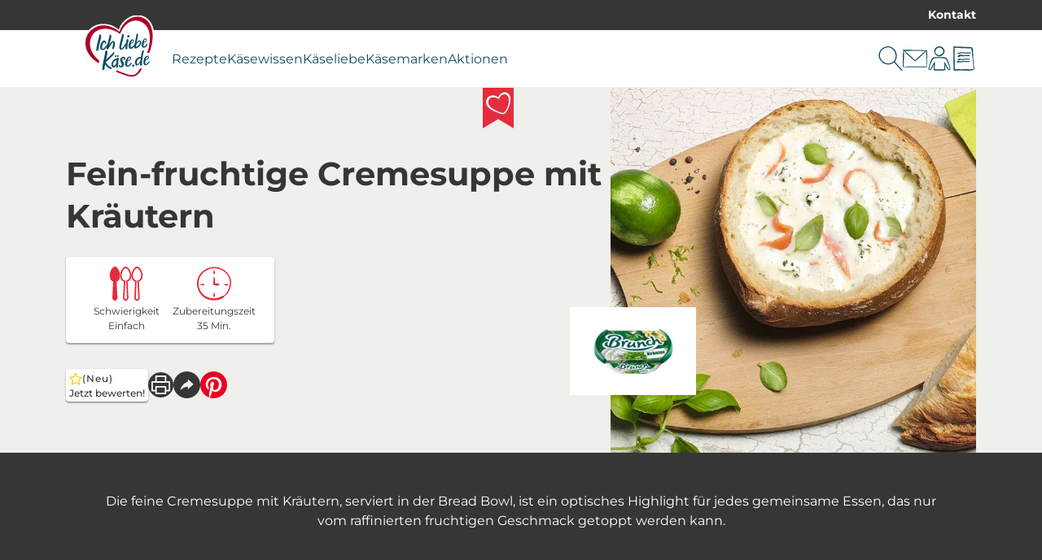

--- FILE ---
content_type: text/html; charset=utf-8
request_url: https://ich-liebe-kaese.de/rezepte/fruchtige-cremesuppe/?tx_savencia_recipelike%5Baction%5D=like&cHash=315009037a9680dd7f1b5b28db7c020b
body_size: 26408
content:
<!DOCTYPE html>
<html lang="de-DE">
<head>
    <meta charset="utf-8">

<!-- 
	This website is powered by TYPO3 - inspiring people to share!
	TYPO3 is a free open source Content Management Framework initially created by Kasper Skaarhoj and licensed under GNU/GPL.
	TYPO3 is copyright 1998-2026 of Kasper Skaarhoj. Extensions are copyright of their respective owners.
	Information and contribution at https://typo3.org/
-->


<title>Fein-fruchtige Cremesuppe mit Kräutern</title>
<meta name="generator" content="TYPO3 CMS">
<meta name="description" content="Das himmlische Rezept für die fein-fruchtige Cremesuppe mit Kräutern und Brunch und weitere spannende Rezepte und Inspirationen finden Sie auf ich-liebe-kaese.de">
<meta name="robots" content="max-snippet:-1,max-image-preview:large,follow,index">
<meta property="og:type" content="recipe">


<link href="/_assets/752e374a14b953b967628846cc775a8c/Css/styles.css?1765963321" rel="stylesheet" >



<script data-cmp-ab="1" data-cmp-host="a.delivery.consentmanager.net" data-cmp-cdn="cdn.consentmanager.net" data-cmp-codesrc="0" src="https://cdn.consentmanager.net/delivery/autoblocking/89a88ba1129d1.js"></script>


<meta name="viewport" content="width=device-width, initial-scale=1.0" /><link rel="apple-touch-icon" sizes="180x180" href="/_assets/752e374a14b953b967628846cc775a8c/Images/Favicon/apple-touch-icon.png?1765963321"><link rel="icon" type="image/png" sizes="32x32" href="/_assets/752e374a14b953b967628846cc775a8c/Images/Favicon/favicon-32x32.png?1765963321"><link rel="icon" type="image/png" sizes="16x16" href="/_assets/752e374a14b953b967628846cc775a8c/Images/Favicon/favicon-16x16.png?1765963321"><link rel="manifest" href="/_assets/752e374a14b953b967628846cc775a8c/Images/Favicon/site.webmanifest?1765963321"><link rel="mask-icon" href="/_assets/752e374a14b953b967628846cc775a8c/Images/Favicon/safari-pinned-tab.svg?1765963321" color="#5bbad5"><link rel="shortcut icon" href="/_assets/752e374a14b953b967628846cc775a8c/Images/Favicon/favicon.ico?1765963321"><meta name="msapplication-TileColor" content="#da532c"><meta name="msapplication-config" content="/_assets/752e374a14b953b967628846cc775a8c/Images/Favicon/browserconfig.xml?1765963321"><meta name="theme-color" content="#ffffff"><!-- Google Tag Manager --><script>(function(w,d,s,l,i){w[l]=w[l]||[];w[l].push({'gtm.start': new Date().getTime(),event:'gtm.js'});var f=d.getElementsByTagName(s)[0], j=d.createElement(s),dl=l!='dataLayer'?'&l='+l:'';j.async=true;j.src='https://www.googletagmanager.com/gtm.js?id='+i+dl;f.parentNode.insertBefore(j,f);})(window,document,'script','dataLayer','GTM-WJN2J4');</script><!-- End Google Tag Manager -->
<script>window.Savencia = window.Savencia ?? {}; window.Savencia.AccountConfig ={"routes":{"userApi":"https:\/\/ich-liebe-kaese.de\/mein-konto\/api\/user\/","verifyApi":"https:\/\/ich-liebe-kaese.de\/mein-konto\/api\/verify\/","verifyOpaqueApi":"https:\/\/ich-liebe-kaese.de\/mein-konto\/api\/verifyOpaque\/","isLoggedInApi":"https:\/\/ich-liebe-kaese.de\/mein-konto\/api\/isLoggedIn\/","checkSessionApi":"https:\/\/ich-liebe-kaese.de\/mein-konto\/api\/checkSession\/","logoutApi":"https:\/\/ich-liebe-kaese.de\/mein-konto\/api\/logout\/"}};</script>
<link rel="canonical" href="https://ich-liebe-kaese.de/rezepte/fruchtige-cremesuppe/">
</head>
<body class="application" data-controller="component--track component--footnote component--frontend-variable component--account" data-component--track-page-id-value="6145" data-component--track-page-type-value="recipe" data-component--track-brands-value="[{&quot;id&quot;:5289,&quot;name&quot;:&quot;Brunch erleben&quot;,&quot;isMainBrand&quot;:false}]" data-component--track-page-title-value="Fein-fruchtige Cremesuppe mit Kräutern" data-component--track-recipe-value="{&quot;duration&quot;:35,&quot;level_of_difficulty&quot;:&quot;leicht&quot;,&quot;topics&quot;:[{&quot;id&quot;:949,&quot;name&quot;:&quot;F\u00fcr jeden Tag&quot;}],&quot;meal_types&quot;:[{&quot;id&quot;:926,&quot;name&quot;:&quot;Vorspeise&quot;}],&quot;food_types&quot;:[{&quot;id&quot;:947,&quot;name&quot;:&quot;Suppen&quot;}]}">







    <!-- Google Tag Manager (noscript) --><noscript><iframe src="https://www.googletagmanager.com/ns.html?id=GTM-WJN2J4" height="0" width="0" style="display:none;visibility:hidden"></iframe></noscript><!-- End Google Tag Manager (noscript) -->


    <nav class="b-topbar g-display-none@print" data-controller="block--topbar" data-block--topbar-language-menu-is-open-value="false">
                <div class="b-topbar__container c-content-container">
                    <div class="b-topbar__marquee-container">
                        
                    </div>
                    <div
                        class="b-topbar__side-bar g-font-body-xs g-font-weight-bold g-display-none g-display-flex@xlarge">
                        
                            
    <a href="/kontakt/" class="c-link c-link--decoration-none" title="Kontakt" data-action="component--track#track" data-component--track-data-param="{&quot;event&quot;:&quot;topline_click&quot;,&quot;category&quot;:&quot;topline_click&quot;,&quot;click_target&quot;:&quot;link&quot;}">
                        
    Kontakt


                    </a>


                        
                        
                    </div>
                </div>
            </nav>


                
            
            
                <header
                    class="t-base m-header"
                    data-controller="module--header"
                    data-module--header-language-menu-is-open-class="m-header__language-menu--is-open"
                    data-action="block--topbar:language_menu_toggle@window->module--header#toggleLanguageMenu"
                    data-module--header-logo-animation-enabled-value="1">
                    
                    
                
    
        
    <div class="m-header__outer-navigation">
                        <div class="m-header__navigation-bar c-content-container">
                            
                                <input
                                    class="m-header__toggle-menu-input"
                                    type="checkbox"
                                    hidden
                                    id="toggle-menu"
                                    autocomplete="off" />
                                <label class="m-header__toggle-mobile-label g-display-none@print" for="toggle-menu">
                                    <div class="m-header__burger-icon m-header__burger-icon--open">
                                        
    <svg
                    class="c-icon "
                    xmlns:xlink="http://www.w3.org/1999/xlink"
                    xmlns="http://www.w3.org/2000/svg"
                    width="40"
                    height="40"
                    
                ><title>Burger-Menü</title><use
                        xlink:href="/_assets/752e374a14b953b967628846cc775a8c/Images/Icons/burger_menu.svg?1765963321#icon"></use></svg>


                                    </div>
                                    <div class="m-header__burger-icon m-header__burger-icon--close">
                                        
    <svg
                    class="c-icon "
                    xmlns:xlink="http://www.w3.org/1999/xlink"
                    xmlns="http://www.w3.org/2000/svg"
                    width="40"
                    height="40"
                    
                ><title>Schließen</title><use
                        xlink:href="/_assets/752e374a14b953b967628846cc775a8c/Images/Icons/close.svg?1765963321#icon"></use></svg>


                                    </div>
                                </label>
                            
                            <div class="m-header__container">
                                
    <a href="/" class="m-header__logo c-link" title="Zur Startseite von ich-liebe-kaese.de" data-action="component--track#track" data-component--track-data-param="{&quot;category&quot;:&quot;navigation&quot;,&quot;level&quot;:&quot;main_navigation&quot;,&quot;click_target&quot;:&quot;link&quot;}">
                        
    <picture>
                

                <img class="m-header__logo__image c-image c-image--fit-contain" src="/_assets/752e374a14b953b967628846cc775a8c/Images/Logos/ich-liebe-kaese-logo.svg" width="818" height="732" alt="" />
            </picture>


                    </a>


                                <div class="m-header__navigation-container">
                                    <label class="m-header__global-toggle-mobile-label" for="toggle-menu"></label>
                                    <div class="m-header__navigation-container__inner g-display-none@print">
                                        
                                            
    <nav
                aria-label="Hauptnavigation"
                class="m-navigation-main"
                data-controller="module--navigation-main"
                data-module--navigation-main-main-item-value="submenu-close"
                data-module--navigation-main-main-item-open-state-class="m-navigation-main__items--is-open"
                data-module--navigation-main-toggle-submenu-input-class="js-m-navigation-main__toggle-submenu-input">
                <input
                    class="m-navigation-main__global-close-submenu-input"
                    type="radio"
                    name="toggle-submenu"
                    hidden
                    id="submenu-close"
                    data-action="change->module--navigation-main#onMainItemChange"
                    data-module--navigation-main-target="mainItemRadio"
                    autocomplete="off"
                    checked />
                <label for="submenu-close" class="m-navigation-main__global-submenu-close-label"></label>
                <ul class="m-navigation-main__items" data-module--navigation-main-target="mainItemsContainer">
                    
                        <li class="m-navigation-main__item" data-module--navigation-main-target="mainItem">
                            
                                    <input
                                        type="radio"
                                        hidden
                                        name="toggle-submenu"
                                        id="submenu-0"
                                        autocomplete="off"
                                        class="m-navigation-main__toggle-submenu-input js-m-navigation-main__toggle-submenu-input"
                                        data-module--navigation-main-target="mainItemRadio"
                                        data-action="change->module--navigation-main#onMainItemChange" />
                                    <div class="m-navigation-main__labels">
                                        <label
                                            for="submenu-0"
                                            class="m-navigation-main__label m-navigation-main__label--has-children"
                                            data-action="click->component--track#track"
                                            data-component--track-data-param="{&quot;category&quot;:&quot;navigation&quot;,&quot;level&quot;:&quot;main_navigation&quot;,&quot;event&quot;:&quot;navigation_click&quot;,&quot;label&quot;:&quot;Rezepte&quot;}">
                                            <div class="m-navigation-main__label__inner-container">
                                                
    <svg
                    class="c-icon m-navigation-main__mobile-icon g-font-size-body-l g-display-none@xlarge"
                    xmlns:xlink="http://www.w3.org/1999/xlink"
                    xmlns="http://www.w3.org/2000/svg"
                    width="18"
                    height="18"
                    
                ><title>Rezept</title><use
                        xlink:href="/_assets/752e374a14b953b967628846cc775a8c/Images/Icons/recipe.svg?1765963321#icon"></use></svg>


                                                <div class="m-navigation-main__label__inner-container__title">
                                                    Rezepte
                                                </div>
                                                <div class="m-navigation-main__label__icon">
                                                    
    <svg
                    class="c-icon g-color-tertiary-1 g-font-size-body-s"
                    xmlns:xlink="http://www.w3.org/1999/xlink"
                    xmlns="http://www.w3.org/2000/svg"
                    width="18"
                    height="18"
                    
                ><title>Pfeil nach unten</title><use
                        xlink:href="/_assets/752e374a14b953b967628846cc775a8c/Images/Icons/arrow_down.svg?1765963321#icon"></use></svg>


                                                </div>
                                            </div>
                                        </label>
                                        <label for="submenu-close" class="m-navigation-main__close"></label>
                                    </div>
                                    <div class="m-navigation-main__submenu">
                                        <div class="c-content-container c-grid">
                                            <div class="c-grid__col c-grid__col--2@xlarge">
                                                
                                                    <ul class="m-navigation-main__submenu__items">
                                                        
                                                            
                                                                
                                                                
                                                                <li class="m-navigation-main__submenu__item">
                                                                    
                                                                        
    <a href="/rezepte/" title="Unsere Rezepte" class="g-color-tertiary-4 c-link--icon c-link c-link--decoration-none" data-action="component--track#track" data-component--track-data-param="{&quot;category&quot;:&quot;navigation&quot;,&quot;level&quot;:&quot;sub_navigation&quot;,&quot;event&quot;:&quot;sub_navigation_click&quot;,&quot;label&quot;:&quot;Unsere Rezepte&quot;,&quot;click_target&quot;:&quot;link&quot;}">
                        
    <div class="m-navigation-main__submenu__icon">
                                                                                
    <svg
                    class="c-icon g-color-tertiary-1 g-font-size-body-xs"
                    xmlns:xlink="http://www.w3.org/1999/xlink"
                    xmlns="http://www.w3.org/2000/svg"
                    width="18"
                    height="18"
                    
                ><title>Pfeil nach rechts</title><use
                        xlink:href="/_assets/752e374a14b953b967628846cc775a8c/Images/Icons/arrow_right.svg?1765963321#icon"></use></svg>


                                                                            </div>
                                                                            Unsere Rezepte


                    </a>


                                                                    
                                                                </li>
                                                            
                                                        
                                                            
                                                                
                                                                
                                                                <li class="m-navigation-main__submenu__item">
                                                                    
                                                                        
    <a href="/rezepte/rezepte-des-monats/" title="Rezepte des Monats" class="g-color-tertiary-4 c-link--icon c-link c-link--decoration-none" data-action="component--track#track" data-component--track-data-param="{&quot;category&quot;:&quot;navigation&quot;,&quot;level&quot;:&quot;sub_navigation&quot;,&quot;event&quot;:&quot;sub_navigation_click&quot;,&quot;label&quot;:&quot;Rezepte des Monats&quot;,&quot;click_target&quot;:&quot;link&quot;}">
                        
    <div class="m-navigation-main__submenu__icon">
                                                                                
    <svg
                    class="c-icon g-color-tertiary-1 g-font-size-body-xs"
                    xmlns:xlink="http://www.w3.org/1999/xlink"
                    xmlns="http://www.w3.org/2000/svg"
                    width="18"
                    height="18"
                    
                ><title>Pfeil nach rechts</title><use
                        xlink:href="/_assets/752e374a14b953b967628846cc775a8c/Images/Icons/arrow_right.svg?1765963321#icon"></use></svg>


                                                                            </div>
                                                                            Rezepte des Monats


                    </a>


                                                                    
                                                                </li>
                                                            
                                                        
                                                            
                                                                
                                                                
                                                                <li class="m-navigation-main__submenu__item">
                                                                    
                                                                        
    <a href="/rezepte/rezeptsuche/" title="Rezeptsuche" class="g-color-tertiary-4 c-link--icon c-link c-link--decoration-none" data-action="component--track#track" data-component--track-data-param="{&quot;category&quot;:&quot;navigation&quot;,&quot;level&quot;:&quot;sub_navigation&quot;,&quot;event&quot;:&quot;sub_navigation_click&quot;,&quot;label&quot;:&quot;Rezeptsuche&quot;,&quot;click_target&quot;:&quot;link&quot;}">
                        
    <div class="m-navigation-main__submenu__icon">
                                                                                
    <svg
                    class="c-icon g-color-tertiary-1 g-font-size-body-xs"
                    xmlns:xlink="http://www.w3.org/1999/xlink"
                    xmlns="http://www.w3.org/2000/svg"
                    width="18"
                    height="18"
                    
                ><title>Pfeil nach rechts</title><use
                        xlink:href="/_assets/752e374a14b953b967628846cc775a8c/Images/Icons/arrow_right.svg?1765963321#icon"></use></svg>


                                                                            </div>
                                                                            Rezeptsuche


                    </a>


                                                                    
                                                                </li>
                                                            
                                                        
                                                            
                                                                
                                                                
                                                                <li class="m-navigation-main__submenu__item">
                                                                    
                                                                        
    <a href="/rezeptthemen/" title="Rezeptthemen" class="g-color-tertiary-4 c-link--icon c-link c-link--decoration-none" data-action="component--track#track" data-component--track-data-param="{&quot;category&quot;:&quot;navigation&quot;,&quot;level&quot;:&quot;sub_navigation&quot;,&quot;event&quot;:&quot;sub_navigation_click&quot;,&quot;label&quot;:&quot;Rezeptthemen&quot;,&quot;click_target&quot;:&quot;link&quot;}">
                        
    <div class="m-navigation-main__submenu__icon">
                                                                                
    <svg
                    class="c-icon g-color-tertiary-1 g-font-size-body-xs"
                    xmlns:xlink="http://www.w3.org/1999/xlink"
                    xmlns="http://www.w3.org/2000/svg"
                    width="18"
                    height="18"
                    
                ><title>Pfeil nach rechts</title><use
                        xlink:href="/_assets/752e374a14b953b967628846cc775a8c/Images/Icons/arrow_right.svg?1765963321#icon"></use></svg>


                                                                            </div>
                                                                            Rezeptthemen


                    </a>


                                                                    
                                                                </li>
                                                            
                                                        
                                                    </ul>
                                                    
                                                        <div class="m-navigation-main__submenu__icon-links">
                                                            
                                                                
    <div class="b-social-links">
                
                    
                        
    <a href="https://www.facebook.com/ichliebekaese" target="_blank" rel="noreferrer" title="Wir auf Facebook" class="b-social-links__link c-link c-link--decoration-none" data-action="component--track#track" data-component--track-data-param="{&quot;category&quot;:&quot;navigation&quot;,&quot;level&quot;:&quot;sub_navigation&quot;,&quot;event&quot;:&quot;navigation_social_click&quot;,&quot;label&quot;:&quot;facebook&quot;,&quot;click_target&quot;:&quot;link&quot;}">
                        
    <span class="b-social-links__link__icon">
                                
    <span class="c-icon-circle-button c-icon-circle-button--no-background">
                
    <svg
                    class="c-icon "
                    xmlns:xlink="http://www.w3.org/1999/xlink"
                    xmlns="http://www.w3.org/2000/svg"
                    width="32"
                    height="32"
                    
                ><title>Facebook</title><use
                        xlink:href="/_assets/752e374a14b953b967628846cc775a8c/Images/Icons/facebook.svg?1765963321#icon"></use></svg>


            </span>


                            </span>


                    </a>


                    
                
                    
                        
    <a href="https://www.instagram.com/ichliebekaese.de/" target="_blank" rel="noreferrer" title="Wir auf Instagram" class="b-social-links__link c-link c-link--decoration-none" data-action="component--track#track" data-component--track-data-param="{&quot;category&quot;:&quot;navigation&quot;,&quot;level&quot;:&quot;sub_navigation&quot;,&quot;event&quot;:&quot;navigation_social_click&quot;,&quot;label&quot;:&quot;instagram&quot;,&quot;click_target&quot;:&quot;link&quot;}">
                        
    <span class="b-social-links__link__icon">
                                
    <span class="c-icon-circle-button c-icon-circle-button--no-background">
                
    <svg
                    class="c-icon "
                    xmlns:xlink="http://www.w3.org/1999/xlink"
                    xmlns="http://www.w3.org/2000/svg"
                    width="32"
                    height="32"
                    
                ><title>Instagram</title><use
                        xlink:href="/_assets/752e374a14b953b967628846cc775a8c/Images/Icons/instagram.svg?1765963321#icon"></use></svg>


            </span>


                            </span>


                    </a>


                    
                
                    
                        
    <a href="https://www.pinterest.de/ichliebekaese/" target="_blank" rel="noreferrer" title="Wir auf Pinterest" class="b-social-links__link c-link c-link--decoration-none" data-action="component--track#track" data-component--track-data-param="{&quot;category&quot;:&quot;navigation&quot;,&quot;level&quot;:&quot;sub_navigation&quot;,&quot;event&quot;:&quot;navigation_social_click&quot;,&quot;label&quot;:&quot;pinterest&quot;,&quot;click_target&quot;:&quot;link&quot;}">
                        
    <span class="b-social-links__link__icon">
                                
    <span class="c-icon-circle-button c-icon-circle-button--no-background">
                
    <svg
                    class="c-icon "
                    xmlns:xlink="http://www.w3.org/1999/xlink"
                    xmlns="http://www.w3.org/2000/svg"
                    width="32"
                    height="32"
                    
                ><title>Pinterest</title><use
                        xlink:href="/_assets/752e374a14b953b967628846cc775a8c/Images/Icons/pinterest.svg?1765963321#icon"></use></svg>


            </span>


                            </span>


                    </a>


                    
                
                    
                        
    <a href="https://www.tiktok.com/@ichliebekaese.de" target="_blank" rel="noreferrer" title="Wir auf TikTok" class="b-social-links__link c-link c-link--decoration-none" data-action="component--track#track" data-component--track-data-param="{&quot;category&quot;:&quot;navigation&quot;,&quot;level&quot;:&quot;sub_navigation&quot;,&quot;event&quot;:&quot;navigation_social_click&quot;,&quot;label&quot;:&quot;tiktok&quot;,&quot;click_target&quot;:&quot;link&quot;}">
                        
    <span class="b-social-links__link__icon">
                                
    <span class="c-icon-circle-button c-icon-circle-button--no-background">
                
    <svg
                    class="c-icon "
                    xmlns:xlink="http://www.w3.org/1999/xlink"
                    xmlns="http://www.w3.org/2000/svg"
                    width="32"
                    height="32"
                    
                ><title>TikTok</title><use
                        xlink:href="/_assets/752e374a14b953b967628846cc775a8c/Images/Icons/tiktok.svg?1765963321#icon"></use></svg>


            </span>


                            </span>


                    </a>


                    
                
            </div>


                                                            
                                                        </div>
                                                    
                                                
                                            </div>
                                            
                                                <div
                                                    class="c-grid__col c-grid__col--10@xlarge g-display-none g-display-grid@xlarge">
                                                    
    <div class="m-navigation-main-submenu-teaser">
                
                    
    <picture><source srcset="/fileadmin/_processed_/9/d/csm_rezept-grapefruit-cheesecake-overnight-oats-brunch_3_82edc3c2ec.webp 426w, /fileadmin/_processed_/9/d/csm_rezept-grapefruit-cheesecake-overnight-oats-brunch_3_20293d6a01.webp 852w" type="image/webp" width="852" height="479" /><source srcset="/fileadmin/_processed_/9/d/csm_rezept-grapefruit-cheesecake-overnight-oats-brunch_3_f03dbc4134.jpg 426w, /fileadmin/_processed_/9/d/csm_rezept-grapefruit-cheesecake-overnight-oats-brunch_3_ee7d95b667.jpg 852w" width="852" height="479" /><img src="/fileadmin/_processed_/9/d/csm_rezept-grapefruit-cheesecake-overnight-oats-brunch_3_f03dbc4134.jpg" width="426" height="240" alt="Ein Glas mit cremigen Overnight Oats, garniert mit Grapefruitstücken, steht auf einer weißen Holzoberfläche; eine Hand hält einen Löffel über die Schale, umgeben von halbierten Grapefruits und einem beigefarbenen Tuch." title="Overnight Oats mit Grapefruit " loading="lazy" class="c-image c-image--fit-contain" /></picture>


                
                <div>
                    
                        <div class="m-navigation-main-submenu-teaser__headline c-headline-m g-margin-bottom-none">
                            Rezept der Woche
                        </div>
                        
    <hr class="g-padding-top-none c-hr c-hr--style-dashed" />


                    
                    
                        <div class="m-navigation-main-submenu-teaser__subline c-headline-s">Overnight Oats mit Grapefruit</div>
                    
                    
                        <div class="m-navigation-main-submenu-teaser__text g-font-body-s g-color-secondary-2">
                            Lust auf frischen Wind in deiner Frühstücksschale? Dann probiere diese Overnight Oats mit Grapefruit. 🍋‍🟩🍋
                        </div>
                    
                    
                        <div class="m-navigation-main-submenu-teaser__links">
                            
                                
                                    
    <a href="/rezepte/overnight-oats-mit-grapefruit/" class="c-button c-button--primary" title="Overnight Oats mit Grapefruit" data-action="component--track#track" data-component--track-data-param="{&quot;category&quot;:&quot;navigation&quot;,&quot;level&quot;:&quot;sub_navigation&quot;,&quot;event&quot;:&quot;navigation_promotion_click&quot;,&quot;title&quot;:&quot;Rezept der Woche&quot;,&quot;label&quot;:&quot;zum Rezept&quot;,&quot;click_target&quot;:&quot;link&quot;}">
                            
    zum Rezept


                        </a>


                                
                            
                                
                                    
    <a href="/rezepte/" class="g-margin-left-8s c-button c-button--secondary" title="Rezepte auf Ich liebe Käse entdecken" data-action="component--track#track" data-component--track-data-param="{&quot;category&quot;:&quot;navigation&quot;,&quot;level&quot;:&quot;sub_navigation&quot;,&quot;event&quot;:&quot;navigation_promotion_click&quot;,&quot;title&quot;:&quot;Rezept der Woche&quot;,&quot;label&quot;:&quot;alle Rezepte&quot;,&quot;click_target&quot;:&quot;link&quot;}">
                            
    alle Rezepte


                        </a>


                                
                            
                        </div>
                    
                </div>
            </div>


                                                </div>
                                            
                                        </div>
                                    </div>
                                
                        </li>
                    
                        <li class="m-navigation-main__item" data-module--navigation-main-target="mainItem">
                            
                                    <input
                                        type="radio"
                                        hidden
                                        name="toggle-submenu"
                                        id="submenu-1"
                                        autocomplete="off"
                                        class="m-navigation-main__toggle-submenu-input js-m-navigation-main__toggle-submenu-input"
                                        data-module--navigation-main-target="mainItemRadio"
                                        data-action="change->module--navigation-main#onMainItemChange" />
                                    <div class="m-navigation-main__labels">
                                        <label
                                            for="submenu-1"
                                            class="m-navigation-main__label m-navigation-main__label--has-children"
                                            data-action="click->component--track#track"
                                            data-component--track-data-param="{&quot;category&quot;:&quot;navigation&quot;,&quot;level&quot;:&quot;main_navigation&quot;,&quot;event&quot;:&quot;navigation_click&quot;,&quot;label&quot;:&quot;K\u00e4sewissen&quot;}">
                                            <div class="m-navigation-main__label__inner-container">
                                                
    <svg
                    class="c-icon m-navigation-main__mobile-icon g-font-size-body-l g-display-none@xlarge"
                    xmlns:xlink="http://www.w3.org/1999/xlink"
                    xmlns="http://www.w3.org/2000/svg"
                    width="18"
                    height="18"
                    
                ><title>Merkliste</title><use
                        xlink:href="/_assets/752e374a14b953b967628846cc775a8c/Images/Icons/shopping_list.svg?1765963321#icon"></use></svg>


                                                <div class="m-navigation-main__label__inner-container__title">
                                                    Käsewissen
                                                </div>
                                                <div class="m-navigation-main__label__icon">
                                                    
    <svg
                    class="c-icon g-color-tertiary-1 g-font-size-body-s"
                    xmlns:xlink="http://www.w3.org/1999/xlink"
                    xmlns="http://www.w3.org/2000/svg"
                    width="18"
                    height="18"
                    
                ><title>Pfeil nach unten</title><use
                        xlink:href="/_assets/752e374a14b953b967628846cc775a8c/Images/Icons/arrow_down.svg?1765963321#icon"></use></svg>


                                                </div>
                                            </div>
                                        </label>
                                        <label for="submenu-close" class="m-navigation-main__close"></label>
                                    </div>
                                    <div class="m-navigation-main__submenu">
                                        <div class="c-content-container c-grid">
                                            <div class="c-grid__col c-grid__col--2@xlarge">
                                                
                                                    <ul class="m-navigation-main__submenu__items">
                                                        
                                                            
                                                                
                                                                
                                                                <li class="m-navigation-main__submenu__item">
                                                                    
                                                                        
    <a href="/kaesewissen/" title="Alle Käsethemen" class="g-color-tertiary-4 c-link--icon c-link c-link--decoration-none" data-action="component--track#track" data-component--track-data-param="{&quot;category&quot;:&quot;navigation&quot;,&quot;level&quot;:&quot;sub_navigation&quot;,&quot;event&quot;:&quot;sub_navigation_click&quot;,&quot;label&quot;:&quot;Alle K\u00e4sethemen&quot;,&quot;click_target&quot;:&quot;link&quot;}">
                        
    <div class="m-navigation-main__submenu__icon">
                                                                                
    <svg
                    class="c-icon g-color-tertiary-1 g-font-size-body-xs"
                    xmlns:xlink="http://www.w3.org/1999/xlink"
                    xmlns="http://www.w3.org/2000/svg"
                    width="18"
                    height="18"
                    
                ><title>Pfeil nach rechts</title><use
                        xlink:href="/_assets/752e374a14b953b967628846cc775a8c/Images/Icons/arrow_right.svg?1765963321#icon"></use></svg>


                                                                            </div>
                                                                            Alle Käsethemen


                    </a>


                                                                    
                                                                </li>
                                                            
                                                        
                                                            
                                                                
                                                                
                                                                <li class="m-navigation-main__submenu__item">
                                                                    
                                                                        
    <a href="/kaesewissen/kaeseherstellung/" title="Käseherstellung" class="g-color-tertiary-4 c-link--icon c-link c-link--decoration-none" data-action="component--track#track" data-component--track-data-param="{&quot;category&quot;:&quot;navigation&quot;,&quot;level&quot;:&quot;sub_navigation&quot;,&quot;event&quot;:&quot;sub_navigation_click&quot;,&quot;label&quot;:&quot;K\u00e4seherstellung&quot;,&quot;click_target&quot;:&quot;link&quot;}">
                        
    <div class="m-navigation-main__submenu__icon">
                                                                                
    <svg
                    class="c-icon g-color-tertiary-1 g-font-size-body-xs"
                    xmlns:xlink="http://www.w3.org/1999/xlink"
                    xmlns="http://www.w3.org/2000/svg"
                    width="18"
                    height="18"
                    
                ><title>Pfeil nach rechts</title><use
                        xlink:href="/_assets/752e374a14b953b967628846cc775a8c/Images/Icons/arrow_right.svg?1765963321#icon"></use></svg>


                                                                            </div>
                                                                            Käseherstellung


                    </a>


                                                                    
                                                                </li>
                                                            
                                                        
                                                            
                                                                
                                                                
                                                                <li class="m-navigation-main__submenu__item">
                                                                    
                                                                        
    <a href="/kaesewissen/kaeseherkunft/" title="Käseherkunft" class="g-color-tertiary-4 c-link--icon c-link c-link--decoration-none" data-action="component--track#track" data-component--track-data-param="{&quot;category&quot;:&quot;navigation&quot;,&quot;level&quot;:&quot;sub_navigation&quot;,&quot;event&quot;:&quot;sub_navigation_click&quot;,&quot;label&quot;:&quot;K\u00e4seherkunft&quot;,&quot;click_target&quot;:&quot;link&quot;}">
                        
    <div class="m-navigation-main__submenu__icon">
                                                                                
    <svg
                    class="c-icon g-color-tertiary-1 g-font-size-body-xs"
                    xmlns:xlink="http://www.w3.org/1999/xlink"
                    xmlns="http://www.w3.org/2000/svg"
                    width="18"
                    height="18"
                    
                ><title>Pfeil nach rechts</title><use
                        xlink:href="/_assets/752e374a14b953b967628846cc775a8c/Images/Icons/arrow_right.svg?1765963321#icon"></use></svg>


                                                                            </div>
                                                                            Käseherkunft


                    </a>


                                                                    
                                                                </li>
                                                            
                                                        
                                                            
                                                                
                                                                
                                                                <li class="m-navigation-main__submenu__item">
                                                                    
                                                                        
    <a href="/kaesewissen/kaese-gesundheit/" title="Käse &amp; Gesundheit" class="g-color-tertiary-4 c-link--icon c-link c-link--decoration-none" data-action="component--track#track" data-component--track-data-param="{&quot;category&quot;:&quot;navigation&quot;,&quot;level&quot;:&quot;sub_navigation&quot;,&quot;event&quot;:&quot;sub_navigation_click&quot;,&quot;label&quot;:&quot;K\u00e4se &amp; Gesundheit&quot;,&quot;click_target&quot;:&quot;link&quot;}">
                        
    <div class="m-navigation-main__submenu__icon">
                                                                                
    <svg
                    class="c-icon g-color-tertiary-1 g-font-size-body-xs"
                    xmlns:xlink="http://www.w3.org/1999/xlink"
                    xmlns="http://www.w3.org/2000/svg"
                    width="18"
                    height="18"
                    
                ><title>Pfeil nach rechts</title><use
                        xlink:href="/_assets/752e374a14b953b967628846cc775a8c/Images/Icons/arrow_right.svg?1765963321#icon"></use></svg>


                                                                            </div>
                                                                            Käse &amp; Gesundheit


                    </a>


                                                                    
                                                                </li>
                                                            
                                                        
                                                            
                                                                
                                                                
                                                                <li class="m-navigation-main__submenu__item">
                                                                    
                                                                        
    <a href="/kaesewissen/kaesesorten/" title="Käsesorten" class="g-color-tertiary-4 c-link--icon c-link c-link--decoration-none" data-action="component--track#track" data-component--track-data-param="{&quot;category&quot;:&quot;navigation&quot;,&quot;level&quot;:&quot;sub_navigation&quot;,&quot;event&quot;:&quot;sub_navigation_click&quot;,&quot;label&quot;:&quot;K\u00e4sesorten&quot;,&quot;click_target&quot;:&quot;link&quot;}">
                        
    <div class="m-navigation-main__submenu__icon">
                                                                                
    <svg
                    class="c-icon g-color-tertiary-1 g-font-size-body-xs"
                    xmlns:xlink="http://www.w3.org/1999/xlink"
                    xmlns="http://www.w3.org/2000/svg"
                    width="18"
                    height="18"
                    
                ><title>Pfeil nach rechts</title><use
                        xlink:href="/_assets/752e374a14b953b967628846cc775a8c/Images/Icons/arrow_right.svg?1765963321#icon"></use></svg>


                                                                            </div>
                                                                            Käsesorten


                    </a>


                                                                    
                                                                </li>
                                                            
                                                        
                                                            
                                                                
                                                                
                                                                <li class="m-navigation-main__submenu__item">
                                                                    
                                                                        
    <a href="/kaesewissen/tipps-und-tricks/" title="Tipps und Tricks" class="g-color-tertiary-4 c-link--icon c-link c-link--decoration-none" data-action="component--track#track" data-component--track-data-param="{&quot;category&quot;:&quot;navigation&quot;,&quot;level&quot;:&quot;sub_navigation&quot;,&quot;event&quot;:&quot;sub_navigation_click&quot;,&quot;label&quot;:&quot;Tipps und Tricks&quot;,&quot;click_target&quot;:&quot;link&quot;}">
                        
    <div class="m-navigation-main__submenu__icon">
                                                                                
    <svg
                    class="c-icon g-color-tertiary-1 g-font-size-body-xs"
                    xmlns:xlink="http://www.w3.org/1999/xlink"
                    xmlns="http://www.w3.org/2000/svg"
                    width="18"
                    height="18"
                    
                ><title>Pfeil nach rechts</title><use
                        xlink:href="/_assets/752e374a14b953b967628846cc775a8c/Images/Icons/arrow_right.svg?1765963321#icon"></use></svg>


                                                                            </div>
                                                                            Tipps und Tricks


                    </a>


                                                                    
                                                                </li>
                                                            
                                                        
                                                    </ul>
                                                    
                                                        <div class="m-navigation-main__submenu__icon-links">
                                                            
                                                                
    <div class="b-social-links">
                
                    
                        
    <a href="https://www.facebook.com/ichliebekaese" target="_blank" rel="noreferrer" title="Wir auf Facebook" class="b-social-links__link c-link c-link--decoration-none" data-action="component--track#track" data-component--track-data-param="{&quot;category&quot;:&quot;navigation&quot;,&quot;level&quot;:&quot;sub_navigation&quot;,&quot;event&quot;:&quot;navigation_social_click&quot;,&quot;label&quot;:&quot;facebook&quot;,&quot;click_target&quot;:&quot;link&quot;}">
                        
    <span class="b-social-links__link__icon">
                                
    <span class="c-icon-circle-button c-icon-circle-button--no-background">
                
    <svg
                    class="c-icon "
                    xmlns:xlink="http://www.w3.org/1999/xlink"
                    xmlns="http://www.w3.org/2000/svg"
                    width="32"
                    height="32"
                    
                ><title>Facebook</title><use
                        xlink:href="/_assets/752e374a14b953b967628846cc775a8c/Images/Icons/facebook.svg?1765963321#icon"></use></svg>


            </span>


                            </span>


                    </a>


                    
                
                    
                        
    <a href="https://www.instagram.com/ichliebekaese.de/" target="_blank" rel="noreferrer" title="Wir auf Instagram" class="b-social-links__link c-link c-link--decoration-none" data-action="component--track#track" data-component--track-data-param="{&quot;category&quot;:&quot;navigation&quot;,&quot;level&quot;:&quot;sub_navigation&quot;,&quot;event&quot;:&quot;navigation_social_click&quot;,&quot;label&quot;:&quot;instagram&quot;,&quot;click_target&quot;:&quot;link&quot;}">
                        
    <span class="b-social-links__link__icon">
                                
    <span class="c-icon-circle-button c-icon-circle-button--no-background">
                
    <svg
                    class="c-icon "
                    xmlns:xlink="http://www.w3.org/1999/xlink"
                    xmlns="http://www.w3.org/2000/svg"
                    width="32"
                    height="32"
                    
                ><title>Instagram</title><use
                        xlink:href="/_assets/752e374a14b953b967628846cc775a8c/Images/Icons/instagram.svg?1765963321#icon"></use></svg>


            </span>


                            </span>


                    </a>


                    
                
                    
                        
    <a href="https://www.pinterest.de/ichliebekaese/" target="_blank" rel="noreferrer" title="Wir auf Pinterest" class="b-social-links__link c-link c-link--decoration-none" data-action="component--track#track" data-component--track-data-param="{&quot;category&quot;:&quot;navigation&quot;,&quot;level&quot;:&quot;sub_navigation&quot;,&quot;event&quot;:&quot;navigation_social_click&quot;,&quot;label&quot;:&quot;pinterest&quot;,&quot;click_target&quot;:&quot;link&quot;}">
                        
    <span class="b-social-links__link__icon">
                                
    <span class="c-icon-circle-button c-icon-circle-button--no-background">
                
    <svg
                    class="c-icon "
                    xmlns:xlink="http://www.w3.org/1999/xlink"
                    xmlns="http://www.w3.org/2000/svg"
                    width="32"
                    height="32"
                    
                ><title>Pinterest</title><use
                        xlink:href="/_assets/752e374a14b953b967628846cc775a8c/Images/Icons/pinterest.svg?1765963321#icon"></use></svg>


            </span>


                            </span>


                    </a>


                    
                
                    
                        
    <a href="https://www.tiktok.com/@ichliebekaese.de" target="_blank" rel="noreferrer" title="Wir auf TikTok" class="b-social-links__link c-link c-link--decoration-none" data-action="component--track#track" data-component--track-data-param="{&quot;category&quot;:&quot;navigation&quot;,&quot;level&quot;:&quot;sub_navigation&quot;,&quot;event&quot;:&quot;navigation_social_click&quot;,&quot;label&quot;:&quot;tiktok&quot;,&quot;click_target&quot;:&quot;link&quot;}">
                        
    <span class="b-social-links__link__icon">
                                
    <span class="c-icon-circle-button c-icon-circle-button--no-background">
                
    <svg
                    class="c-icon "
                    xmlns:xlink="http://www.w3.org/1999/xlink"
                    xmlns="http://www.w3.org/2000/svg"
                    width="32"
                    height="32"
                    
                ><title>TikTok</title><use
                        xlink:href="/_assets/752e374a14b953b967628846cc775a8c/Images/Icons/tiktok.svg?1765963321#icon"></use></svg>


            </span>


                            </span>


                    </a>


                    
                
            </div>


                                                            
                                                        </div>
                                                    
                                                
                                            </div>
                                            
                                                <div
                                                    class="c-grid__col c-grid__col--10@xlarge g-display-none g-display-grid@xlarge">
                                                    
    <div class="m-navigation-main-submenu-teaser">
                
                    
    <picture><source srcset="/fileadmin/_processed_/4/0/csm_rezept-fol-epi-caractere-sandwich_0ad5aa845c.webp 426w, /fileadmin/_processed_/4/0/csm_rezept-fol-epi-caractere-sandwich_bb2cd5ca34.webp 852w" type="image/webp" width="852" height="480" /><source srcset="/fileadmin/_processed_/4/0/csm_rezept-fol-epi-caractere-sandwich_727f102134.jpg 426w, /fileadmin/_processed_/4/0/csm_rezept-fol-epi-caractere-sandwich_42fa585646.jpg 852w" width="852" height="480" /><img src="/fileadmin/_processed_/4/0/csm_rezept-fol-epi-caractere-sandwich_727f102134.jpg" width="426" height="240" alt="Rezept für Fol Epi Caractère-Sandwich" title="Fol Epi Caractère-Sandwich" loading="lazy" class="c-image c-image--fit-contain" /></picture>


                
                <div>
                    
                        <div class="m-navigation-main-submenu-teaser__headline c-headline-m g-margin-bottom-none">
                            Käse &amp; Sandwich
                        </div>
                        
    <hr class="g-padding-top-none c-hr c-hr--style-dashed" />


                    
                    
                        <div class="m-navigation-main-submenu-teaser__subline c-headline-s">Eine perfekte Symbiose</div>
                    
                    
                        <div class="m-navigation-main-submenu-teaser__text g-font-body-s g-color-secondary-2">
                            Erfahre in unserem Wissensformat, was ein ausgewogenes Käse-Sandwich so besonders macht.
                        </div>
                    
                    
                        <div class="m-navigation-main-submenu-teaser__links">
                            
                                
                                    
    <a href="/kaesewissen/kaese-gesundheit/sandwiches-und-kaese/" class="c-button c-button--primary" title="Sandwiches und Käse" data-action="component--track#track" data-component--track-data-param="{&quot;category&quot;:&quot;navigation&quot;,&quot;level&quot;:&quot;sub_navigation&quot;,&quot;event&quot;:&quot;navigation_promotion_click&quot;,&quot;title&quot;:&quot;K\u00e4se &amp; Sandwich&quot;,&quot;label&quot;:&quot;Mehr lesen&quot;,&quot;click_target&quot;:&quot;link&quot;}">
                            
    Mehr lesen


                        </a>


                                
                            
                        </div>
                    
                </div>
            </div>


                                                </div>
                                            
                                        </div>
                                    </div>
                                
                        </li>
                    
                        <li class="m-navigation-main__item" data-module--navigation-main-target="mainItem">
                            
                                    <input
                                        type="radio"
                                        hidden
                                        name="toggle-submenu"
                                        id="submenu-2"
                                        autocomplete="off"
                                        class="m-navigation-main__toggle-submenu-input js-m-navigation-main__toggle-submenu-input"
                                        data-module--navigation-main-target="mainItemRadio"
                                        data-action="change->module--navigation-main#onMainItemChange" />
                                    <div class="m-navigation-main__labels">
                                        <label
                                            for="submenu-2"
                                            class="m-navigation-main__label m-navigation-main__label--has-children"
                                            data-action="click->component--track#track"
                                            data-component--track-data-param="{&quot;category&quot;:&quot;navigation&quot;,&quot;level&quot;:&quot;main_navigation&quot;,&quot;event&quot;:&quot;navigation_click&quot;,&quot;label&quot;:&quot;K\u00e4seliebe&quot;}">
                                            <div class="m-navigation-main__label__inner-container">
                                                
    <svg
                    class="c-icon m-navigation-main__mobile-icon g-font-size-body-l g-display-none@xlarge"
                    xmlns:xlink="http://www.w3.org/1999/xlink"
                    xmlns="http://www.w3.org/2000/svg"
                    width="18"
                    height="18"
                    
                ><title>Merkliste</title><use
                        xlink:href="/_assets/752e374a14b953b967628846cc775a8c/Images/Icons/shopping_list.svg?1765963321#icon"></use></svg>


                                                <div class="m-navigation-main__label__inner-container__title">
                                                    Käseliebe
                                                </div>
                                                <div class="m-navigation-main__label__icon">
                                                    
    <svg
                    class="c-icon g-color-tertiary-1 g-font-size-body-s"
                    xmlns:xlink="http://www.w3.org/1999/xlink"
                    xmlns="http://www.w3.org/2000/svg"
                    width="18"
                    height="18"
                    
                ><title>Pfeil nach unten</title><use
                        xlink:href="/_assets/752e374a14b953b967628846cc775a8c/Images/Icons/arrow_down.svg?1765963321#icon"></use></svg>


                                                </div>
                                            </div>
                                        </label>
                                        <label for="submenu-close" class="m-navigation-main__close"></label>
                                    </div>
                                    <div class="m-navigation-main__submenu">
                                        <div class="c-content-container c-grid">
                                            <div class="c-grid__col c-grid__col--2@xlarge">
                                                
                                                    <ul class="m-navigation-main__submenu__items">
                                                        
                                                            
                                                                
                                                                
                                                                <li class="m-navigation-main__submenu__item">
                                                                    
                                                                        
    <a href="/kaeseliebe/" title="Mehr Käseliebe" class="g-color-tertiary-4 c-link--icon c-link c-link--decoration-none" data-action="component--track#track" data-component--track-data-param="{&quot;category&quot;:&quot;navigation&quot;,&quot;level&quot;:&quot;sub_navigation&quot;,&quot;event&quot;:&quot;sub_navigation_click&quot;,&quot;label&quot;:&quot;Mehr K\u00e4seliebe&quot;,&quot;click_target&quot;:&quot;link&quot;}">
                        
    <div class="m-navigation-main__submenu__icon">
                                                                                
    <svg
                    class="c-icon g-color-tertiary-1 g-font-size-body-xs"
                    xmlns:xlink="http://www.w3.org/1999/xlink"
                    xmlns="http://www.w3.org/2000/svg"
                    width="18"
                    height="18"
                    
                ><title>Pfeil nach rechts</title><use
                        xlink:href="/_assets/752e374a14b953b967628846cc775a8c/Images/Icons/arrow_right.svg?1765963321#icon"></use></svg>


                                                                            </div>
                                                                            Mehr Käseliebe


                    </a>


                                                                    
                                                                </li>
                                                            
                                                        
                                                            
                                                                
                                                                
                                                                <li class="m-navigation-main__submenu__item">
                                                                    
                                                                        
    <a href="/ueber-uns/" title="Über uns" class="g-color-tertiary-4 c-link--icon c-link c-link--decoration-none" data-action="component--track#track" data-component--track-data-param="{&quot;category&quot;:&quot;navigation&quot;,&quot;level&quot;:&quot;sub_navigation&quot;,&quot;event&quot;:&quot;sub_navigation_click&quot;,&quot;label&quot;:&quot;\u00dcber uns&quot;,&quot;click_target&quot;:&quot;link&quot;}">
                        
    <div class="m-navigation-main__submenu__icon">
                                                                                
    <svg
                    class="c-icon g-color-tertiary-1 g-font-size-body-xs"
                    xmlns:xlink="http://www.w3.org/1999/xlink"
                    xmlns="http://www.w3.org/2000/svg"
                    width="18"
                    height="18"
                    
                ><title>Pfeil nach rechts</title><use
                        xlink:href="/_assets/752e374a14b953b967628846cc775a8c/Images/Icons/arrow_right.svg?1765963321#icon"></use></svg>


                                                                            </div>
                                                                            Über uns


                    </a>


                                                                    
                                                                </li>
                                                            
                                                        
                                                            
                                                                
                                                                
                                                                <li class="m-navigation-main__submenu__item">
                                                                    
                                                                        
    <a href="/kaeseliebe/positive-food/" title="#PositiveFood" class="g-color-tertiary-4 c-link--icon c-link c-link--decoration-none" data-action="component--track#track" data-component--track-data-param="{&quot;category&quot;:&quot;navigation&quot;,&quot;level&quot;:&quot;sub_navigation&quot;,&quot;event&quot;:&quot;sub_navigation_click&quot;,&quot;label&quot;:&quot;#PositiveFood&quot;,&quot;click_target&quot;:&quot;link&quot;}">
                        
    <div class="m-navigation-main__submenu__icon">
                                                                                
    <svg
                    class="c-icon g-color-tertiary-1 g-font-size-body-xs"
                    xmlns:xlink="http://www.w3.org/1999/xlink"
                    xmlns="http://www.w3.org/2000/svg"
                    width="18"
                    height="18"
                    
                ><title>Pfeil nach rechts</title><use
                        xlink:href="/_assets/752e374a14b953b967628846cc775a8c/Images/Icons/arrow_right.svg?1765963321#icon"></use></svg>


                                                                            </div>
                                                                            #PositiveFood


                    </a>


                                                                    
                                                                </li>
                                                            
                                                        
                                                            
                                                                
                                                                
                                                                <li class="m-navigation-main__submenu__item">
                                                                    
                                                                        
    <a href="/kaeseliebe/kaesebegleiter/" title="Käsebegleiter" class="g-color-tertiary-4 c-link--icon c-link c-link--decoration-none" data-action="component--track#track" data-component--track-data-param="{&quot;category&quot;:&quot;navigation&quot;,&quot;level&quot;:&quot;sub_navigation&quot;,&quot;event&quot;:&quot;sub_navigation_click&quot;,&quot;label&quot;:&quot;K\u00e4sebegleiter&quot;,&quot;click_target&quot;:&quot;link&quot;}">
                        
    <div class="m-navigation-main__submenu__icon">
                                                                                
    <svg
                    class="c-icon g-color-tertiary-1 g-font-size-body-xs"
                    xmlns:xlink="http://www.w3.org/1999/xlink"
                    xmlns="http://www.w3.org/2000/svg"
                    width="18"
                    height="18"
                    
                ><title>Pfeil nach rechts</title><use
                        xlink:href="/_assets/752e374a14b953b967628846cc775a8c/Images/Icons/arrow_right.svg?1765963321#icon"></use></svg>


                                                                            </div>
                                                                            Käsebegleiter


                    </a>


                                                                    
                                                                </li>
                                                            
                                                        
                                                            
                                                                
                                                                
                                                                <li class="m-navigation-main__submenu__item">
                                                                    
                                                                        
    <a href="/kaeseliebe/foodboards/" title="Ultimativer Foodboard-Guide" class="g-color-tertiary-4 c-link--icon c-link c-link--decoration-none" data-action="component--track#track" data-component--track-data-param="{&quot;category&quot;:&quot;navigation&quot;,&quot;level&quot;:&quot;sub_navigation&quot;,&quot;event&quot;:&quot;sub_navigation_click&quot;,&quot;label&quot;:&quot;Ultimativer Foodboard-Guide&quot;,&quot;click_target&quot;:&quot;link&quot;}">
                        
    <div class="m-navigation-main__submenu__icon">
                                                                                
    <svg
                    class="c-icon g-color-tertiary-1 g-font-size-body-xs"
                    xmlns:xlink="http://www.w3.org/1999/xlink"
                    xmlns="http://www.w3.org/2000/svg"
                    width="18"
                    height="18"
                    
                ><title>Pfeil nach rechts</title><use
                        xlink:href="/_assets/752e374a14b953b967628846cc775a8c/Images/Icons/arrow_right.svg?1765963321#icon"></use></svg>


                                                                            </div>
                                                                            Ultimativer Foodboard-Guide


                    </a>


                                                                    
                                                                </li>
                                                            
                                                        
                                                            
                                                                
                                                                
                                                                <li class="m-navigation-main__submenu__item">
                                                                    
                                                                        
    <a href="/kaeseliebe/kaeseplatten/" title="Inspiration" class="g-color-tertiary-4 c-link--icon c-link c-link--decoration-none" data-action="component--track#track" data-component--track-data-param="{&quot;category&quot;:&quot;navigation&quot;,&quot;level&quot;:&quot;sub_navigation&quot;,&quot;event&quot;:&quot;sub_navigation_click&quot;,&quot;label&quot;:&quot;Inspiration&quot;,&quot;click_target&quot;:&quot;link&quot;}">
                        
    <div class="m-navigation-main__submenu__icon">
                                                                                
    <svg
                    class="c-icon g-color-tertiary-1 g-font-size-body-xs"
                    xmlns:xlink="http://www.w3.org/1999/xlink"
                    xmlns="http://www.w3.org/2000/svg"
                    width="18"
                    height="18"
                    
                ><title>Pfeil nach rechts</title><use
                        xlink:href="/_assets/752e374a14b953b967628846cc775a8c/Images/Icons/arrow_right.svg?1765963321#icon"></use></svg>


                                                                            </div>
                                                                            Inspiration


                    </a>


                                                                    
                                                                </li>
                                                            
                                                        
                                                    </ul>
                                                    
                                                        <div class="m-navigation-main__submenu__icon-links">
                                                            
                                                                
    <div class="b-social-links">
                
                    
                        
    <a href="https://www.facebook.com/ichliebekaese" target="_blank" rel="noreferrer" title="Wir auf Facebook" class="b-social-links__link c-link c-link--decoration-none" data-action="component--track#track" data-component--track-data-param="{&quot;category&quot;:&quot;navigation&quot;,&quot;level&quot;:&quot;sub_navigation&quot;,&quot;event&quot;:&quot;navigation_social_click&quot;,&quot;label&quot;:&quot;facebook&quot;,&quot;click_target&quot;:&quot;link&quot;}">
                        
    <span class="b-social-links__link__icon">
                                
    <span class="c-icon-circle-button c-icon-circle-button--no-background">
                
    <svg
                    class="c-icon "
                    xmlns:xlink="http://www.w3.org/1999/xlink"
                    xmlns="http://www.w3.org/2000/svg"
                    width="32"
                    height="32"
                    
                ><title>Facebook</title><use
                        xlink:href="/_assets/752e374a14b953b967628846cc775a8c/Images/Icons/facebook.svg?1765963321#icon"></use></svg>


            </span>


                            </span>


                    </a>


                    
                
                    
                        
    <a href="https://www.instagram.com/ichliebekaese.de/" target="_blank" rel="noreferrer" title="Wir auf Instagram" class="b-social-links__link c-link c-link--decoration-none" data-action="component--track#track" data-component--track-data-param="{&quot;category&quot;:&quot;navigation&quot;,&quot;level&quot;:&quot;sub_navigation&quot;,&quot;event&quot;:&quot;navigation_social_click&quot;,&quot;label&quot;:&quot;instagram&quot;,&quot;click_target&quot;:&quot;link&quot;}">
                        
    <span class="b-social-links__link__icon">
                                
    <span class="c-icon-circle-button c-icon-circle-button--no-background">
                
    <svg
                    class="c-icon "
                    xmlns:xlink="http://www.w3.org/1999/xlink"
                    xmlns="http://www.w3.org/2000/svg"
                    width="32"
                    height="32"
                    
                ><title>Instagram</title><use
                        xlink:href="/_assets/752e374a14b953b967628846cc775a8c/Images/Icons/instagram.svg?1765963321#icon"></use></svg>


            </span>


                            </span>


                    </a>


                    
                
                    
                        
    <a href="https://www.pinterest.de/ichliebekaese/" target="_blank" rel="noreferrer" title="Wir auf Pinterest" class="b-social-links__link c-link c-link--decoration-none" data-action="component--track#track" data-component--track-data-param="{&quot;category&quot;:&quot;navigation&quot;,&quot;level&quot;:&quot;sub_navigation&quot;,&quot;event&quot;:&quot;navigation_social_click&quot;,&quot;label&quot;:&quot;pinterest&quot;,&quot;click_target&quot;:&quot;link&quot;}">
                        
    <span class="b-social-links__link__icon">
                                
    <span class="c-icon-circle-button c-icon-circle-button--no-background">
                
    <svg
                    class="c-icon "
                    xmlns:xlink="http://www.w3.org/1999/xlink"
                    xmlns="http://www.w3.org/2000/svg"
                    width="32"
                    height="32"
                    
                ><title>Pinterest</title><use
                        xlink:href="/_assets/752e374a14b953b967628846cc775a8c/Images/Icons/pinterest.svg?1765963321#icon"></use></svg>


            </span>


                            </span>


                    </a>


                    
                
                    
                        
    <a href="https://www.tiktok.com/@ichliebekaese.de" target="_blank" rel="noreferrer" title="Wir auf TikTok" class="b-social-links__link c-link c-link--decoration-none" data-action="component--track#track" data-component--track-data-param="{&quot;category&quot;:&quot;navigation&quot;,&quot;level&quot;:&quot;sub_navigation&quot;,&quot;event&quot;:&quot;navigation_social_click&quot;,&quot;label&quot;:&quot;tiktok&quot;,&quot;click_target&quot;:&quot;link&quot;}">
                        
    <span class="b-social-links__link__icon">
                                
    <span class="c-icon-circle-button c-icon-circle-button--no-background">
                
    <svg
                    class="c-icon "
                    xmlns:xlink="http://www.w3.org/1999/xlink"
                    xmlns="http://www.w3.org/2000/svg"
                    width="32"
                    height="32"
                    
                ><title>TikTok</title><use
                        xlink:href="/_assets/752e374a14b953b967628846cc775a8c/Images/Icons/tiktok.svg?1765963321#icon"></use></svg>


            </span>


                            </span>


                    </a>


                    
                
            </div>


                                                            
                                                        </div>
                                                    
                                                
                                            </div>
                                            
                                                <div
                                                    class="c-grid__col c-grid__col--10@xlarge g-display-none g-display-grid@xlarge">
                                                    
    <div class="m-navigation-main-submenu-teaser">
                
                    
    <picture><source srcset="/fileadmin/_processed_/9/d/csm_rezept-grapefruit-cheesecake-overnight-oats-brunch_3_82edc3c2ec.webp 426w, /fileadmin/_processed_/9/d/csm_rezept-grapefruit-cheesecake-overnight-oats-brunch_3_20293d6a01.webp 852w" type="image/webp" width="852" height="479" /><source srcset="/fileadmin/_processed_/9/d/csm_rezept-grapefruit-cheesecake-overnight-oats-brunch_3_f03dbc4134.jpg 426w, /fileadmin/_processed_/9/d/csm_rezept-grapefruit-cheesecake-overnight-oats-brunch_3_ee7d95b667.jpg 852w" width="852" height="479" /><img src="/fileadmin/_processed_/9/d/csm_rezept-grapefruit-cheesecake-overnight-oats-brunch_3_f03dbc4134.jpg" width="426" height="240" alt="Ein Glas mit cremigen Overnight Oats, garniert mit Grapefruitstücken, steht auf einer weißen Holzoberfläche; eine Hand hält einen Löffel über die Schale, umgeben von halbierten Grapefruits und einem beigefarbenen Tuch." title="Overnight Oats mit Grapefruit " loading="lazy" class="c-image c-image--fit-contain" /></picture>


                
                <div>
                    
                        <div class="m-navigation-main-submenu-teaser__headline c-headline-m g-margin-bottom-none">
                            Rezept der Woche
                        </div>
                        
    <hr class="g-padding-top-none c-hr c-hr--style-dashed" />


                    
                    
                        <div class="m-navigation-main-submenu-teaser__subline c-headline-s">Overnight Oats mit Grapefruit</div>
                    
                    
                        <div class="m-navigation-main-submenu-teaser__text g-font-body-s g-color-secondary-2">
                            Lust auf frischen Wind in deiner Frühstücksschale? Dann probiere diese Overnight Oats mit Grapefruit. 🍋‍🟩🍋
                        </div>
                    
                    
                        <div class="m-navigation-main-submenu-teaser__links">
                            
                                
                                    
    <a href="/rezepte/overnight-oats-mit-grapefruit/" class="c-button c-button--primary" title="Overnight Oats mit Grapefruit" data-action="component--track#track" data-component--track-data-param="{&quot;category&quot;:&quot;navigation&quot;,&quot;level&quot;:&quot;sub_navigation&quot;,&quot;event&quot;:&quot;navigation_promotion_click&quot;,&quot;title&quot;:&quot;Rezept der Woche&quot;,&quot;label&quot;:&quot;zum Rezept&quot;,&quot;click_target&quot;:&quot;link&quot;}">
                            
    zum Rezept


                        </a>


                                
                            
                                
                                    
    <a href="/rezepte/" class="g-margin-left-8s c-button c-button--secondary" title="Rezepte auf Ich liebe Käse entdecken" data-action="component--track#track" data-component--track-data-param="{&quot;category&quot;:&quot;navigation&quot;,&quot;level&quot;:&quot;sub_navigation&quot;,&quot;event&quot;:&quot;navigation_promotion_click&quot;,&quot;title&quot;:&quot;Rezept der Woche&quot;,&quot;label&quot;:&quot;alle Rezepte&quot;,&quot;click_target&quot;:&quot;link&quot;}">
                            
    alle Rezepte


                        </a>


                                
                            
                        </div>
                    
                </div>
            </div>


                                                </div>
                                            
                                        </div>
                                    </div>
                                
                        </li>
                    
                        <li class="m-navigation-main__item" data-module--navigation-main-target="mainItem">
                            
                                    <input
                                        type="radio"
                                        hidden
                                        name="toggle-submenu"
                                        id="submenu-3"
                                        autocomplete="off"
                                        class="m-navigation-main__toggle-submenu-input js-m-navigation-main__toggle-submenu-input"
                                        data-module--navigation-main-target="mainItemRadio"
                                        data-action="change->module--navigation-main#onMainItemChange" />
                                    <div class="m-navigation-main__labels">
                                        <label
                                            for="submenu-3"
                                            class="m-navigation-main__label m-navigation-main__label--has-children"
                                            data-action="click->component--track#track"
                                            data-component--track-data-param="{&quot;category&quot;:&quot;navigation&quot;,&quot;level&quot;:&quot;main_navigation&quot;,&quot;event&quot;:&quot;navigation_click&quot;,&quot;label&quot;:&quot;K\u00e4semarken&quot;}">
                                            <div class="m-navigation-main__label__inner-container">
                                                
    <svg
                    class="c-icon m-navigation-main__mobile-icon g-font-size-body-l g-display-none@xlarge"
                    xmlns:xlink="http://www.w3.org/1999/xlink"
                    xmlns="http://www.w3.org/2000/svg"
                    width="18"
                    height="18"
                    
                ><title>Käsemarke</title><use
                        xlink:href="/_assets/752e374a14b953b967628846cc775a8c/Images/Icons/cheese_brand.svg?1765963321#icon"></use></svg>


                                                <div class="m-navigation-main__label__inner-container__title">
                                                    Käsemarken
                                                </div>
                                                <div class="m-navigation-main__label__icon">
                                                    
    <svg
                    class="c-icon g-color-tertiary-1 g-font-size-body-s"
                    xmlns:xlink="http://www.w3.org/1999/xlink"
                    xmlns="http://www.w3.org/2000/svg"
                    width="18"
                    height="18"
                    
                ><title>Pfeil nach unten</title><use
                        xlink:href="/_assets/752e374a14b953b967628846cc775a8c/Images/Icons/arrow_down.svg?1765963321#icon"></use></svg>


                                                </div>
                                            </div>
                                        </label>
                                        <label for="submenu-close" class="m-navigation-main__close"></label>
                                    </div>
                                    <div class="m-navigation-main__submenu">
                                        <div class="c-content-container c-grid">
                                            <div class="c-grid__col c-grid__col--2@xlarge">
                                                
                                                    <ul class="m-navigation-main__submenu__items">
                                                        
                                                            
                                                                
                                                                
                                                                <li class="m-navigation-main__submenu__item">
                                                                    
                                                                        
    <a href="/kaesemarken/" title="Alle Käsemarken" class="g-color-tertiary-4 c-link--icon c-link c-link--decoration-none" data-action="component--track#track" data-component--track-data-param="{&quot;category&quot;:&quot;navigation&quot;,&quot;level&quot;:&quot;sub_navigation&quot;,&quot;event&quot;:&quot;sub_navigation_click&quot;,&quot;label&quot;:&quot;Alle K\u00e4semarken&quot;,&quot;click_target&quot;:&quot;link&quot;}">
                        
    <div class="m-navigation-main__submenu__icon">
                                                                                
    <svg
                    class="c-icon g-color-tertiary-1 g-font-size-body-xs"
                    xmlns:xlink="http://www.w3.org/1999/xlink"
                    xmlns="http://www.w3.org/2000/svg"
                    width="18"
                    height="18"
                    
                ><title>Pfeil nach rechts</title><use
                        xlink:href="/_assets/752e374a14b953b967628846cc775a8c/Images/Icons/arrow_right.svg?1765963321#icon"></use></svg>


                                                                            </div>
                                                                            Alle Käsemarken


                    </a>


                                                                    
                                                                </li>
                                                            
                                                        
                                                            
                                                                
                                                                
                                                                <li class="m-navigation-main__submenu__item">
                                                                    
                                                                        
    <a href="/kaesemarken/produktneuheiten/" title="Produktneuheiten" class="g-color-tertiary-4 c-link--icon c-link c-link--decoration-none" data-action="component--track#track" data-component--track-data-param="{&quot;category&quot;:&quot;navigation&quot;,&quot;level&quot;:&quot;sub_navigation&quot;,&quot;event&quot;:&quot;sub_navigation_click&quot;,&quot;label&quot;:&quot;Produktneuheiten&quot;,&quot;click_target&quot;:&quot;link&quot;}">
                        
    <div class="m-navigation-main__submenu__icon">
                                                                                
    <svg
                    class="c-icon g-color-tertiary-1 g-font-size-body-xs"
                    xmlns:xlink="http://www.w3.org/1999/xlink"
                    xmlns="http://www.w3.org/2000/svg"
                    width="18"
                    height="18"
                    
                ><title>Pfeil nach rechts</title><use
                        xlink:href="/_assets/752e374a14b953b967628846cc775a8c/Images/Icons/arrow_right.svg?1765963321#icon"></use></svg>


                                                                            </div>
                                                                            Produktneuheiten


                    </a>


                                                                    
                                                                </li>
                                                            
                                                        
                                                    </ul>
                                                    
                                                        <div class="m-navigation-main__submenu__icon-links">
                                                            
                                                                
    <div class="b-social-links">
                
                    
                        
    <a href="https://www.facebook.com/ichliebekaese" target="_blank" rel="noreferrer" title="Wir auf Facebook" class="b-social-links__link c-link c-link--decoration-none" data-action="component--track#track" data-component--track-data-param="{&quot;category&quot;:&quot;navigation&quot;,&quot;level&quot;:&quot;sub_navigation&quot;,&quot;event&quot;:&quot;navigation_social_click&quot;,&quot;label&quot;:&quot;facebook&quot;,&quot;click_target&quot;:&quot;link&quot;}">
                        
    <span class="b-social-links__link__icon">
                                
    <span class="c-icon-circle-button c-icon-circle-button--no-background">
                
    <svg
                    class="c-icon "
                    xmlns:xlink="http://www.w3.org/1999/xlink"
                    xmlns="http://www.w3.org/2000/svg"
                    width="32"
                    height="32"
                    
                ><title>Facebook</title><use
                        xlink:href="/_assets/752e374a14b953b967628846cc775a8c/Images/Icons/facebook.svg?1765963321#icon"></use></svg>


            </span>


                            </span>


                    </a>


                    
                
                    
                        
    <a href="https://www.instagram.com/ichliebekaese.de/" target="_blank" rel="noreferrer" title="Wir auf Instagram" class="b-social-links__link c-link c-link--decoration-none" data-action="component--track#track" data-component--track-data-param="{&quot;category&quot;:&quot;navigation&quot;,&quot;level&quot;:&quot;sub_navigation&quot;,&quot;event&quot;:&quot;navigation_social_click&quot;,&quot;label&quot;:&quot;instagram&quot;,&quot;click_target&quot;:&quot;link&quot;}">
                        
    <span class="b-social-links__link__icon">
                                
    <span class="c-icon-circle-button c-icon-circle-button--no-background">
                
    <svg
                    class="c-icon "
                    xmlns:xlink="http://www.w3.org/1999/xlink"
                    xmlns="http://www.w3.org/2000/svg"
                    width="32"
                    height="32"
                    
                ><title>Instagram</title><use
                        xlink:href="/_assets/752e374a14b953b967628846cc775a8c/Images/Icons/instagram.svg?1765963321#icon"></use></svg>


            </span>


                            </span>


                    </a>


                    
                
                    
                        
    <a href="https://www.pinterest.de/ichliebekaese/" target="_blank" rel="noreferrer" title="Wir auf Pinterest" class="b-social-links__link c-link c-link--decoration-none" data-action="component--track#track" data-component--track-data-param="{&quot;category&quot;:&quot;navigation&quot;,&quot;level&quot;:&quot;sub_navigation&quot;,&quot;event&quot;:&quot;navigation_social_click&quot;,&quot;label&quot;:&quot;pinterest&quot;,&quot;click_target&quot;:&quot;link&quot;}">
                        
    <span class="b-social-links__link__icon">
                                
    <span class="c-icon-circle-button c-icon-circle-button--no-background">
                
    <svg
                    class="c-icon "
                    xmlns:xlink="http://www.w3.org/1999/xlink"
                    xmlns="http://www.w3.org/2000/svg"
                    width="32"
                    height="32"
                    
                ><title>Pinterest</title><use
                        xlink:href="/_assets/752e374a14b953b967628846cc775a8c/Images/Icons/pinterest.svg?1765963321#icon"></use></svg>


            </span>


                            </span>


                    </a>


                    
                
                    
                        
    <a href="https://www.tiktok.com/@ichliebekaese.de" target="_blank" rel="noreferrer" title="Wir auf TikTok" class="b-social-links__link c-link c-link--decoration-none" data-action="component--track#track" data-component--track-data-param="{&quot;category&quot;:&quot;navigation&quot;,&quot;level&quot;:&quot;sub_navigation&quot;,&quot;event&quot;:&quot;navigation_social_click&quot;,&quot;label&quot;:&quot;tiktok&quot;,&quot;click_target&quot;:&quot;link&quot;}">
                        
    <span class="b-social-links__link__icon">
                                
    <span class="c-icon-circle-button c-icon-circle-button--no-background">
                
    <svg
                    class="c-icon "
                    xmlns:xlink="http://www.w3.org/1999/xlink"
                    xmlns="http://www.w3.org/2000/svg"
                    width="32"
                    height="32"
                    
                ><title>TikTok</title><use
                        xlink:href="/_assets/752e374a14b953b967628846cc775a8c/Images/Icons/tiktok.svg?1765963321#icon"></use></svg>


            </span>


                            </span>


                    </a>


                    
                
            </div>


                                                            
                                                        </div>
                                                    
                                                
                                            </div>
                                            
                                                <div
                                                    class="c-grid__col c-grid__col--10@xlarge g-display-none g-display-grid@xlarge">
                                                    
    <div class="m-navigation-main-submenu-teaser">
                
                    
    <picture><source srcset="/fileadmin/_processed_/4/6/csm_kaeseplatte-makellose-madeline-ilk-shop-header_e4db4b0a9f.webp 426w, /fileadmin/_processed_/4/6/csm_kaeseplatte-makellose-madeline-ilk-shop-header_68f86ffcdd.webp 852w" type="image/webp" width="852" height="480" /><source srcset="/fileadmin/_processed_/4/6/csm_kaeseplatte-makellose-madeline-ilk-shop-header_add498991f.jpg 426w, /fileadmin/_processed_/4/6/csm_kaeseplatte-makellose-madeline-ilk-shop-header_f766053503.jpg 852w" width="852" height="480" /><img src="/fileadmin/_processed_/4/6/csm_kaeseplatte-makellose-madeline-ilk-shop-header_add498991f.jpg" width="426" height="240" alt="" loading="lazy" class="c-image c-image--fit-contain" /></picture>


                
                <div>
                    
                        <div class="m-navigation-main-submenu-teaser__headline c-headline-m g-margin-bottom-none">
                            Neu &amp; lecker
                        </div>
                        
    <hr class="g-padding-top-none c-hr c-hr--style-dashed" />


                    
                    
                        <div class="m-navigation-main-submenu-teaser__subline c-headline-s">Käse für jeden Geschmack</div>
                    
                    
                        <div class="m-navigation-main-submenu-teaser__text g-font-body-s g-color-secondary-2">
                            Entdecke jetzt unsere käsigen Produktneuheiten &amp; veganen Alternativen.
                        </div>
                    
                    
                        <div class="m-navigation-main-submenu-teaser__links">
                            
                                
                                    
    <a href="/kaesemarken/produktneuheiten/" class="c-button c-button--primary" title="Produktneuheiten auf Ich liebe Käse" data-action="component--track#track" data-component--track-data-param="{&quot;category&quot;:&quot;navigation&quot;,&quot;level&quot;:&quot;sub_navigation&quot;,&quot;event&quot;:&quot;navigation_promotion_click&quot;,&quot;title&quot;:&quot;Neu &amp; lecker&quot;,&quot;label&quot;:&quot;Mehr entdecken&quot;,&quot;click_target&quot;:&quot;link&quot;}">
                            
    Mehr entdecken


                        </a>


                                
                            
                        </div>
                    
                </div>
            </div>


                                                </div>
                                            
                                        </div>
                                    </div>
                                
                        </li>
                    
                        <li class="m-navigation-main__item" data-module--navigation-main-target="mainItem">
                            
                                    <input
                                        type="radio"
                                        hidden
                                        name="toggle-submenu"
                                        id="submenu-4"
                                        autocomplete="off"
                                        class="m-navigation-main__toggle-submenu-input js-m-navigation-main__toggle-submenu-input"
                                        data-module--navigation-main-target="mainItemRadio"
                                        data-action="change->module--navigation-main#onMainItemChange" />
                                    <div class="m-navigation-main__labels">
                                        <label
                                            for="submenu-4"
                                            class="m-navigation-main__label m-navigation-main__label--has-children"
                                            data-action="click->component--track#track"
                                            data-component--track-data-param="{&quot;category&quot;:&quot;navigation&quot;,&quot;level&quot;:&quot;main_navigation&quot;,&quot;event&quot;:&quot;navigation_click&quot;,&quot;label&quot;:&quot;Aktionen&quot;}">
                                            <div class="m-navigation-main__label__inner-container">
                                                
    <svg
                    class="c-icon m-navigation-main__mobile-icon g-font-size-body-l g-display-none@xlarge"
                    xmlns:xlink="http://www.w3.org/1999/xlink"
                    xmlns="http://www.w3.org/2000/svg"
                    width="18"
                    height="18"
                    
                ><title>Puzzle</title><use
                        xlink:href="/_assets/752e374a14b953b967628846cc775a8c/Images/Icons/puzzle.svg?1765963321#icon"></use></svg>


                                                <div class="m-navigation-main__label__inner-container__title">
                                                    Aktionen
                                                </div>
                                                <div class="m-navigation-main__label__icon">
                                                    
    <svg
                    class="c-icon g-color-tertiary-1 g-font-size-body-s"
                    xmlns:xlink="http://www.w3.org/1999/xlink"
                    xmlns="http://www.w3.org/2000/svg"
                    width="18"
                    height="18"
                    
                ><title>Pfeil nach unten</title><use
                        xlink:href="/_assets/752e374a14b953b967628846cc775a8c/Images/Icons/arrow_down.svg?1765963321#icon"></use></svg>


                                                </div>
                                            </div>
                                        </label>
                                        <label for="submenu-close" class="m-navigation-main__close"></label>
                                    </div>
                                    <div class="m-navigation-main__submenu">
                                        <div class="c-content-container c-grid">
                                            <div class="c-grid__col c-grid__col--2@xlarge">
                                                
                                                    <ul class="m-navigation-main__submenu__items">
                                                        
                                                            
                                                                
                                                                
                                                                <li class="m-navigation-main__submenu__item">
                                                                    
                                                                        
    <a href="/aktionen/" title="Aktuelle Aktionen" class="g-color-tertiary-4 c-link--icon c-link c-link--decoration-none" data-action="component--track#track" data-component--track-data-param="{&quot;category&quot;:&quot;navigation&quot;,&quot;level&quot;:&quot;sub_navigation&quot;,&quot;event&quot;:&quot;sub_navigation_click&quot;,&quot;label&quot;:&quot;Aktuelle Aktionen&quot;,&quot;click_target&quot;:&quot;link&quot;}">
                        
    <div class="m-navigation-main__submenu__icon">
                                                                                
    <svg
                    class="c-icon g-color-tertiary-1 g-font-size-body-xs"
                    xmlns:xlink="http://www.w3.org/1999/xlink"
                    xmlns="http://www.w3.org/2000/svg"
                    width="18"
                    height="18"
                    
                ><title>Pfeil nach rechts</title><use
                        xlink:href="/_assets/752e374a14b953b967628846cc775a8c/Images/Icons/arrow_right.svg?1765963321#icon"></use></svg>


                                                                            </div>
                                                                            Aktuelle Aktionen


                    </a>


                                                                    
                                                                </li>
                                                            
                                                        
                                                            
                                                                
                                                                
                                                                <li class="m-navigation-main__submenu__item">
                                                                    
                                                                        
    <a href="/aktionen/gewinnspiele/gewinne-einen-smart-indoor-garten/" title="Gewinne einen smart Indoor-Garten" class="g-color-tertiary-4 c-link--icon c-link c-link--decoration-none" data-action="component--track#track" data-component--track-data-param="{&quot;category&quot;:&quot;navigation&quot;,&quot;level&quot;:&quot;sub_navigation&quot;,&quot;event&quot;:&quot;sub_navigation_click&quot;,&quot;label&quot;:&quot;Gewinne einen smart Indoor-Garten&quot;,&quot;click_target&quot;:&quot;link&quot;}">
                        
    <div class="m-navigation-main__submenu__icon">
                                                                                
    <svg
                    class="c-icon g-color-tertiary-1 g-font-size-body-xs"
                    xmlns:xlink="http://www.w3.org/1999/xlink"
                    xmlns="http://www.w3.org/2000/svg"
                    width="18"
                    height="18"
                    
                ><title>Pfeil nach rechts</title><use
                        xlink:href="/_assets/752e374a14b953b967628846cc775a8c/Images/Icons/arrow_right.svg?1765963321#icon"></use></svg>


                                                                            </div>
                                                                            Gewinne einen smart Indoor-Garten


                    </a>


                                                                    
                                                                </li>
                                                            
                                                        
                                                            
                                                                
                                                                
                                                                <li class="m-navigation-main__submenu__item">
                                                                    
                                                                        
    <a href="/aktionen/kaesetester-community/" title="Die Käsetester-Community" class="g-color-tertiary-4 c-link--icon c-link c-link--decoration-none" data-action="component--track#track" data-component--track-data-param="{&quot;category&quot;:&quot;navigation&quot;,&quot;level&quot;:&quot;sub_navigation&quot;,&quot;event&quot;:&quot;sub_navigation_click&quot;,&quot;label&quot;:&quot;Die K\u00e4setester-Community&quot;,&quot;click_target&quot;:&quot;link&quot;}">
                        
    <div class="m-navigation-main__submenu__icon">
                                                                                
    <svg
                    class="c-icon g-color-tertiary-1 g-font-size-body-xs"
                    xmlns:xlink="http://www.w3.org/1999/xlink"
                    xmlns="http://www.w3.org/2000/svg"
                    width="18"
                    height="18"
                    
                ><title>Pfeil nach rechts</title><use
                        xlink:href="/_assets/752e374a14b953b967628846cc775a8c/Images/Icons/arrow_right.svg?1765963321#icon"></use></svg>


                                                                            </div>
                                                                            Die Käsetester-Community


                    </a>


                                                                    
                                                                </li>
                                                            
                                                        
                                                    </ul>
                                                    
                                                        <div class="m-navigation-main__submenu__icon-links">
                                                            
                                                                
    <div class="b-social-links">
                
                    
                        
    <a href="https://www.facebook.com/ichliebekaese" target="_blank" rel="noreferrer" title="Wir auf Facebook" class="b-social-links__link c-link c-link--decoration-none" data-action="component--track#track" data-component--track-data-param="{&quot;category&quot;:&quot;navigation&quot;,&quot;level&quot;:&quot;sub_navigation&quot;,&quot;event&quot;:&quot;navigation_social_click&quot;,&quot;label&quot;:&quot;facebook&quot;,&quot;click_target&quot;:&quot;link&quot;}">
                        
    <span class="b-social-links__link__icon">
                                
    <span class="c-icon-circle-button c-icon-circle-button--no-background">
                
    <svg
                    class="c-icon "
                    xmlns:xlink="http://www.w3.org/1999/xlink"
                    xmlns="http://www.w3.org/2000/svg"
                    width="32"
                    height="32"
                    
                ><title>Facebook</title><use
                        xlink:href="/_assets/752e374a14b953b967628846cc775a8c/Images/Icons/facebook.svg?1765963321#icon"></use></svg>


            </span>


                            </span>


                    </a>


                    
                
                    
                        
    <a href="https://www.instagram.com/ichliebekaese.de/" target="_blank" rel="noreferrer" title="Wir auf Instagram" class="b-social-links__link c-link c-link--decoration-none" data-action="component--track#track" data-component--track-data-param="{&quot;category&quot;:&quot;navigation&quot;,&quot;level&quot;:&quot;sub_navigation&quot;,&quot;event&quot;:&quot;navigation_social_click&quot;,&quot;label&quot;:&quot;instagram&quot;,&quot;click_target&quot;:&quot;link&quot;}">
                        
    <span class="b-social-links__link__icon">
                                
    <span class="c-icon-circle-button c-icon-circle-button--no-background">
                
    <svg
                    class="c-icon "
                    xmlns:xlink="http://www.w3.org/1999/xlink"
                    xmlns="http://www.w3.org/2000/svg"
                    width="32"
                    height="32"
                    
                ><title>Instagram</title><use
                        xlink:href="/_assets/752e374a14b953b967628846cc775a8c/Images/Icons/instagram.svg?1765963321#icon"></use></svg>


            </span>


                            </span>


                    </a>


                    
                
                    
                        
    <a href="https://www.pinterest.de/ichliebekaese/" target="_blank" rel="noreferrer" title="Wir auf Pinterest" class="b-social-links__link c-link c-link--decoration-none" data-action="component--track#track" data-component--track-data-param="{&quot;category&quot;:&quot;navigation&quot;,&quot;level&quot;:&quot;sub_navigation&quot;,&quot;event&quot;:&quot;navigation_social_click&quot;,&quot;label&quot;:&quot;pinterest&quot;,&quot;click_target&quot;:&quot;link&quot;}">
                        
    <span class="b-social-links__link__icon">
                                
    <span class="c-icon-circle-button c-icon-circle-button--no-background">
                
    <svg
                    class="c-icon "
                    xmlns:xlink="http://www.w3.org/1999/xlink"
                    xmlns="http://www.w3.org/2000/svg"
                    width="32"
                    height="32"
                    
                ><title>Pinterest</title><use
                        xlink:href="/_assets/752e374a14b953b967628846cc775a8c/Images/Icons/pinterest.svg?1765963321#icon"></use></svg>


            </span>


                            </span>


                    </a>


                    
                
                    
                        
    <a href="https://www.tiktok.com/@ichliebekaese.de" target="_blank" rel="noreferrer" title="Wir auf TikTok" class="b-social-links__link c-link c-link--decoration-none" data-action="component--track#track" data-component--track-data-param="{&quot;category&quot;:&quot;navigation&quot;,&quot;level&quot;:&quot;sub_navigation&quot;,&quot;event&quot;:&quot;navigation_social_click&quot;,&quot;label&quot;:&quot;tiktok&quot;,&quot;click_target&quot;:&quot;link&quot;}">
                        
    <span class="b-social-links__link__icon">
                                
    <span class="c-icon-circle-button c-icon-circle-button--no-background">
                
    <svg
                    class="c-icon "
                    xmlns:xlink="http://www.w3.org/1999/xlink"
                    xmlns="http://www.w3.org/2000/svg"
                    width="32"
                    height="32"
                    
                ><title>TikTok</title><use
                        xlink:href="/_assets/752e374a14b953b967628846cc775a8c/Images/Icons/tiktok.svg?1765963321#icon"></use></svg>


            </span>


                            </span>


                    </a>


                    
                
            </div>


                                                            
                                                        </div>
                                                    
                                                
                                            </div>
                                            
                                                <div
                                                    class="c-grid__col c-grid__col--10@xlarge g-display-none g-display-grid@xlarge">
                                                    
    <div class="m-navigation-main-submenu-teaser">
                
                    
    <picture><source srcset="/fileadmin/_processed_/8/1/csm_K%C3%A4setester-Banner_b89c7f8dff.webp 426w, /fileadmin/_processed_/8/1/csm_K%C3%A4setester-Banner_b003a4d8d4.webp 852w" type="image/webp" width="852" height="479" /><source srcset="/fileadmin/_processed_/8/1/csm_K%C3%A4setester-Banner_a9d59b4ec9.png 426w, /fileadmin/_processed_/8/1/csm_K%C3%A4setester-Banner_02772a6f1f.png 852w" width="852" height="479" /><img src="/fileadmin/_processed_/8/1/csm_K%C3%A4setester-Banner_a9d59b4ec9.png" width="426" height="240" alt="Käsetester Banner " title="Käsetester Menü Banner" loading="lazy" class="c-image c-image--fit-contain" /></picture>


                
                <div>
                    
                        <div class="m-navigation-main-submenu-teaser__headline c-headline-m g-margin-bottom-none">
                            Käsetester werden
                        </div>
                        
    <hr class="g-padding-top-none c-hr c-hr--style-dashed" />


                    
                    
                    
                        <div class="m-navigation-main-submenu-teaser__text g-font-body-s g-color-secondary-2">
                            Teste exklusiv und kostenlose unsere Produkte. Damit Du ab jetzt keinen Test mehr verpasst, werde noch heute Teil unserer Community!
                        </div>
                    
                    
                        <div class="m-navigation-main-submenu-teaser__links">
                            
                                
                                    
    <a href="/aktionen/kaesetester-community/" class="c-button c-button--primary" title="Die Käsetester-Community" data-action="component--track#track" data-component--track-data-param="{&quot;category&quot;:&quot;navigation&quot;,&quot;level&quot;:&quot;sub_navigation&quot;,&quot;event&quot;:&quot;navigation_promotion_click&quot;,&quot;title&quot;:&quot;K\u00e4setester werden&quot;,&quot;label&quot;:&quot;Jetzt registrieren&quot;,&quot;click_target&quot;:&quot;link&quot;}">
                            
    Jetzt registrieren


                        </a>


                                
                            
                        </div>
                    
                </div>
            </div>


                                                </div>
                                            
                                        </div>
                                    </div>
                                
                        </li>
                    
                </ul>
            </nav>


                                        
                                        <div class="m-header__mobile-flyout-bottom-container g-display-none@xlarge">
                                            
                                            
                                                <div class="g-margin-left-auto">
                                                    
                                                        
    <a href="/unser-newsletter/" class="g-color-tertiary-4 g-font-size-body-s g-text-align-right g-display-block g-margin-bottom-4s c-link c-link--decoration-none" title="Unsere Newsletter" data-action="component--track#track" data-component--track-data-param="{&quot;category&quot;:&quot;navigation&quot;,&quot;level&quot;:&quot;main_navigation&quot;,&quot;click_target&quot;:&quot;link&quot;}">
                        
    <nobr>Newsletter</nobr>


                    </a>


                                                    
                                                    
                                                        
                                                        
                                                        
    <a href="/kontakt/" class="g-color-tertiary-4 g-font-size-body-s g-text-align-right g-display-block c-link c-link--decoration-none" title="Kontakt" data-action="component--track#track" data-component--track-data-param="{&quot;category&quot;:&quot;navigation&quot;,&quot;level&quot;:&quot;main_navigation&quot;,&quot;click_target&quot;:&quot;link&quot;}">
                        
    Kontakt


                    </a>


                                                    
                                                    
                                                </div>
                                            
                                        </div>
                                        <div class="g-display-none@xlarge g-padding-left-8s g-padding-right-8s">
                                            <div class="m-header__social-links">
                                                
    <div class="b-social-links">
                
                    
                        
    <a href="https://www.facebook.com/ichliebekaese" target="_blank" rel="noreferrer" title="Wir auf Facebook" class="b-social-links__link c-link c-link--decoration-none" data-action="component--track#track" data-component--track-data-param="{&quot;category&quot;:&quot;navigation&quot;,&quot;level&quot;:&quot;main_navigation&quot;,&quot;label&quot;:&quot;facebook&quot;,&quot;click_target&quot;:&quot;link&quot;}">
                        
    <span class="b-social-links__link__icon">
                                
    <span class="c-icon-circle-button c-icon-circle-button--no-background">
                
    <svg
                    class="c-icon "
                    xmlns:xlink="http://www.w3.org/1999/xlink"
                    xmlns="http://www.w3.org/2000/svg"
                    width="32"
                    height="32"
                    
                ><title>Facebook</title><use
                        xlink:href="/_assets/752e374a14b953b967628846cc775a8c/Images/Icons/facebook.svg?1765963321#icon"></use></svg>


            </span>


                            </span>


                    </a>


                    
                
                    
                        
    <a href="https://www.instagram.com/ichliebekaese.de/" target="_blank" rel="noreferrer" title="Wir auf Instagram" class="b-social-links__link c-link c-link--decoration-none" data-action="component--track#track" data-component--track-data-param="{&quot;category&quot;:&quot;navigation&quot;,&quot;level&quot;:&quot;main_navigation&quot;,&quot;label&quot;:&quot;instagram&quot;,&quot;click_target&quot;:&quot;link&quot;}">
                        
    <span class="b-social-links__link__icon">
                                
    <span class="c-icon-circle-button c-icon-circle-button--no-background">
                
    <svg
                    class="c-icon "
                    xmlns:xlink="http://www.w3.org/1999/xlink"
                    xmlns="http://www.w3.org/2000/svg"
                    width="32"
                    height="32"
                    
                ><title>Instagram</title><use
                        xlink:href="/_assets/752e374a14b953b967628846cc775a8c/Images/Icons/instagram.svg?1765963321#icon"></use></svg>


            </span>


                            </span>


                    </a>


                    
                
                    
                        
    <a href="https://www.pinterest.de/ichliebekaese/" target="_blank" rel="noreferrer" title="Wir auf Pinterest" class="b-social-links__link c-link c-link--decoration-none" data-action="component--track#track" data-component--track-data-param="{&quot;category&quot;:&quot;navigation&quot;,&quot;level&quot;:&quot;main_navigation&quot;,&quot;label&quot;:&quot;pinterest&quot;,&quot;click_target&quot;:&quot;link&quot;}">
                        
    <span class="b-social-links__link__icon">
                                
    <span class="c-icon-circle-button c-icon-circle-button--no-background">
                
    <svg
                    class="c-icon "
                    xmlns:xlink="http://www.w3.org/1999/xlink"
                    xmlns="http://www.w3.org/2000/svg"
                    width="32"
                    height="32"
                    
                ><title>Pinterest</title><use
                        xlink:href="/_assets/752e374a14b953b967628846cc775a8c/Images/Icons/pinterest.svg?1765963321#icon"></use></svg>


            </span>


                            </span>


                    </a>


                    
                
                    
                        
    <a href="https://www.tiktok.com/@ichliebekaese.de" target="_blank" rel="noreferrer" title="Wir auf TikTok" class="b-social-links__link c-link c-link--decoration-none" data-action="component--track#track" data-component--track-data-param="{&quot;category&quot;:&quot;navigation&quot;,&quot;level&quot;:&quot;main_navigation&quot;,&quot;label&quot;:&quot;tiktok&quot;,&quot;click_target&quot;:&quot;link&quot;}">
                        
    <span class="b-social-links__link__icon">
                                
    <span class="c-icon-circle-button c-icon-circle-button--no-background">
                
    <svg
                    class="c-icon "
                    xmlns:xlink="http://www.w3.org/1999/xlink"
                    xmlns="http://www.w3.org/2000/svg"
                    width="32"
                    height="32"
                    
                ><title>TikTok</title><use
                        xlink:href="/_assets/752e374a14b953b967628846cc775a8c/Images/Icons/tiktok.svg?1765963321#icon"></use></svg>


            </span>


                            </span>


                    </a>


                    
                
            </div>


                                            </div>
                                        </div>
                                    </div>
                                </div>
                                
                                    <div
                                            class="m-header__side-nav__item-container m-header__side-nav__item-container--search"><a href="/suche/" class="m-header__side-nav__item g-display-none@print c-link c-link--decoration-none" title="Suche" data-action="component--track#track" data-component--track-data-param="{&quot;category&quot;:&quot;navigation&quot;,&quot;level&quot;:&quot;main_navigation&quot;,&quot;event&quot;:&quot;navigation_icon_click&quot;,&quot;label&quot;:&quot;search&quot;,&quot;click_target&quot;:&quot;link&quot;}"><svg
                    class="c-icon g-color-tertiary-4"
                    xmlns:xlink="http://www.w3.org/1999/xlink"
                    xmlns="http://www.w3.org/2000/svg"
                    width="30"
                    height="30"
                    
                ><title>Suche</title><use
                        xlink:href="/_assets/752e374a14b953b967628846cc775a8c/Images/Icons/search.svg?1765963321#icon"></use></svg></a></div><div class="m-header__side-nav__item-container m-header__side-nav__item-container--newsletter"><a href="/unser-newsletter/" class="m-header__side-nav__item g-display-none@print c-link c-link--decoration-none" title="Unsere Newsletter" data-action="component--track#track" data-component--track-data-param="{&quot;category&quot;:&quot;navigation&quot;,&quot;level&quot;:&quot;main_navigation&quot;,&quot;event&quot;:&quot;navigation_icon_click&quot;,&quot;label&quot;:&quot;newsletter_subscribe&quot;,&quot;click_target&quot;:&quot;link&quot;}"><svg
                    class="c-icon g-color-tertiary-4"
                    xmlns:xlink="http://www.w3.org/1999/xlink"
                    xmlns="http://www.w3.org/2000/svg"
                    width="30"
                    height="30"
                    
                ><title>Newsletter</title><use
                        xlink:href="/_assets/752e374a14b953b967628846cc775a8c/Images/Icons/e_mail.svg?1765963321#icon"></use></svg></a></div><div
                                            class="m-header__side-nav__item-container m-header__side-nav__item-container--account"><a href="/mein-konto/" class="m-header__side-nav__item g-display-none@print c-link c-link--decoration-none" title="Mein Konto" data-action="component--track#track component--account#requireLogin" data-component--track-data-param="{&quot;category&quot;:&quot;navigation&quot;,&quot;level&quot;:&quot;main_navigation&quot;,&quot;event&quot;:&quot;account_nav_my_account&quot;,&quot;label&quot;:&quot;user&quot;,&quot;click_target&quot;:&quot;link&quot;}"><svg
                    class="c-icon g-color-tertiary-4"
                    xmlns:xlink="http://www.w3.org/1999/xlink"
                    xmlns="http://www.w3.org/2000/svg"
                    width="30"
                    height="30"
                    
                ><title>Mein Konto</title><use
                        xlink:href="/_assets/752e374a14b953b967628846cc775a8c/Images/Icons/user.svg?1765963321#icon"></use></svg></a></div><div
                                            class="m-header__side-nav__item-container m-header__side-nav__item-container--watchlist"><a href="/mein-konto/meine-rezepte/" data-action="component--track#track component--account#requireLogin" data-component--track-data-param="{&quot;category&quot;:&quot;navigation&quot;,&quot;level&quot;:&quot;main_navigation&quot;,&quot;event&quot;:&quot;account_nav_fav_recipes&quot;,&quot;label&quot;:&quot;shopping_list&quot;,&quot;click_target&quot;:&quot;link&quot;}" class="m-header__side-nav__item g-display-none@print"><svg
                    class="c-icon g-color-tertiary-4"
                    xmlns:xlink="http://www.w3.org/1999/xlink"
                    xmlns="http://www.w3.org/2000/svg"
                    width="30"
                    height="30"
                    
                ><title>Merkliste</title><use
                        xlink:href="/_assets/752e374a14b953b967628846cc775a8c/Images/Icons/shopping_list.svg?1765963321#icon"></use></svg><div class="js-watchlist-count"></div></a></div>
                                    
                                
                            </div>
                        </div>
                    </div>


    


            
                    
    <dialog class="c-modal c-modal--small" data-controller="component--modal" data-action="click-&gt;component--modal#dismiss languagesModal_close_modal@window-&gt;component--modal#close languagesModal_open_modal@window-&gt;component--modal#open">
                <div class="c-modal__container" data-component--modal-target="container">
                    
                        <div class="c-headline-s g-text-align-center g-padding-12s">
                            
                        </div>
                        <ul class="m-header__language-menu">
                            
                        </ul>
                    
                    
                        <form method="dialog">
                            <button class="c-modal__close" value="cancel" formmethod="dialog">
                                
    <svg
                    class="c-icon g-font-size-meta-s"
                    xmlns:xlink="http://www.w3.org/1999/xlink"
                    xmlns="http://www.w3.org/2000/svg"
                    width="12"
                    height="12"
                    
                ><title>Schließen</title><use
                        xlink:href="/_assets/752e374a14b953b967628846cc775a8c/Images/Icons/close.svg?1765963321#icon"></use></svg>


                            </button>
                        </form>
                    
                </div>
            </dialog>


                </header>


    
            <main data-controller="component--fetch-turbo-stream" data-topwire-context="{&quot;renderingPath&quot;:&quot;tt_content.savencia_globalstream.20&quot;,&quot;contextRecord&quot;:{&quot;tableName&quot;:&quot;pages&quot;,&quot;id&quot;:6145,&quot;pageId&quot;:6145},&quot;attributes&quot;:{&quot;frame&quot;:{&quot;baseId&quot;:&quot;likeButtonList&quot;}}}::hash::a4309d74103a53b9c20920beeb9e1610e262cde4" data-component--fetch-turbo-stream-fetch-url-value="/rezepte/fruchtige-cremesuppe/" class="t-base">
                
    
    
    
        
    <div class="g-background-secondary-1">
        
            
    <div class="m-recipe-stage">
                <div class="m-recipe-stage__assets g-display-none@print">
                    
                            
    <div class="c-papercut c-papercut--type-9">
                        
                                
    <picture><source srcset="/fileadmin/_processed_/2/e/csm_rezept-brunch-kr%C3%A4utercremesuppe_f8bbce45a4.webp 545w, /fileadmin/_processed_/2/e/csm_rezept-brunch-kr%C3%A4utercremesuppe_c578d6da11.webp 700w" type="image/webp" width="700" height="700" /><source srcset="/fileadmin/_processed_/2/e/csm_rezept-brunch-kr%C3%A4utercremesuppe_2fbcfee4c2.jpg 545w, /fileadmin/_processed_/2/e/csm_rezept-brunch-kr%C3%A4utercremesuppe_59cd14f206.jpg 700w" width="700" height="700" /><img src="/fileadmin/_processed_/2/e/csm_rezept-brunch-kr%C3%A4utercremesuppe_2fbcfee4c2.jpg" width="545" height="545" alt="Fein-fruchtige Kräuter-Cremesuppe mit Brunch Engel" title="Fein-fruchtige Kräuter-Cremesuppe mit Brunch Engel" fetchpriority="high" class="m-recipe-stage__img c-image c-image--fit-cover" /></picture>


                            
                    </div>


                        
                    
                        <div class="m-recipe-stage__pack-shot-container">
                            
    <a href="/kaesemarken/brunch/produkte/brunch-kraeuter/" class="g-display-block c-link c-link--decoration-none" title="Brunch Kräuter" data-action="component--track#track" data-component--track-data-param="{&quot;level&quot;:&quot;recipe_header&quot;,&quot;label&quot;:&quot;Fein-fruchtige Cremesuppe mit Kr\u00e4utern&quot;,&quot;click_target&quot;:&quot;link&quot;}">
                        
    <div class="c-circle">
                
                                    
    <picture><source srcset="/fileadmin/_processed_/1/1/csm_packshot-seite-brunch-kraeuter_fdd0a70a4d.webp 100w, /fileadmin/_processed_/1/1/csm_packshot-seite-brunch-kraeuter_b1649aec7d.webp 125w, /fileadmin/_processed_/1/1/csm_packshot-seite-brunch-kraeuter_4fe19a762d.webp 200w, /fileadmin/_processed_/1/1/csm_packshot-seite-brunch-kraeuter_2cba56ecf5.webp 250w" type="image/webp" width="250" height="250" /><source srcset="/fileadmin/_processed_/1/1/csm_packshot-seite-brunch-kraeuter_b38f8ae294.png 100w, /fileadmin/_processed_/1/1/csm_packshot-seite-brunch-kraeuter_cecc433ab9.png 125w, /fileadmin/_processed_/1/1/csm_packshot-seite-brunch-kraeuter_2956176b83.png 200w, /fileadmin/_processed_/1/1/csm_packshot-seite-brunch-kraeuter_335e99c525.png 250w" width="250" height="250" /><img src="/fileadmin/_processed_/1/1/csm_packshot-seite-brunch-kraeuter_b38f8ae294.png" width="100" height="100" alt="" fetchpriority="high" class="m-recipe-stage__pack-shot-container__img c-image" /></picture>


                                
            </div>


                    </a>


                        </div>
                    
                    
                        <div class="m-recipe-stage__like">
                            
    <div
                class="g-display-none@print b-recipe-like t-base b-recipe-like--6145"
                data-controller="block--recipe-like"
                data-block--recipe-like-is-liked-value="false"
                data-block--recipe-like-display-class="g-display-none">
                <turbo-frame id="recipelike-6145">
                    <a
                        class="b-recipe-like__link"
                        data-action="block--recipe-like#toggleLike component--track#track"
                        data-component--track-data-param="{&quot;level&quot;:&quot;recipe_header&quot;,&quot;label&quot;:&quot;Fein-fruchtige Cremesuppe mit Kr\u00e4utern&quot;,&quot;event&quot;:&quot;save_recipe&quot;,&quot;category&quot;:&quot;save_recipe&quot;,&quot;link_url&quot;:&quot;&quot;}"
                        data-turbo-stream
                        data-turbo="true"
                        rel="nofollow"
                        data-turbo-frame="recipelike-6145"
                        aria-label="Fein-fruchtige Cremesuppe mit Kräutern zur Merkliste hinzufügen"
                        data-topwire-context="{&quot;renderingPath&quot;:&quot;tt_content.savencia_recipelike.20&quot;,&quot;contextRecord&quot;:{&quot;tableName&quot;:&quot;pages&quot;,&quot;id&quot;:6145,&quot;pageId&quot;:6145},&quot;attributes&quot;:{&quot;frame&quot;:{&quot;baseId&quot;:&quot;link&quot;}}}::hash::4417293219caff7a8c686a04ed02d73b488e9e84"
                        href="/rezepte/fruchtige-cremesuppe/zur-merkliste-hinzufuegen/">
                        
                                
                            

                        <div data-block--recipe-like-target="isLiked" class="g-display-none">
                            
                                    
    <div class="c-interaction-flag">
                
    <svg
                    class="c-icon "
                    xmlns:xlink="http://www.w3.org/1999/xlink"
                    xmlns="http://www.w3.org/2000/svg"
                    width="32"
                    height="32"
                    
                ><title>Heart</title><use
                        xlink:href="/_assets/752e374a14b953b967628846cc775a8c/Images/Icons/heart.svg?1765963321#icon"></use></svg>


            </div>


                                
                        </div>
                        <div data-block--recipe-like-target="isNotLiked" class="">
                            
                                    
    <div class="c-interaction-flag">
                
    <svg
                    class="c-icon "
                    xmlns:xlink="http://www.w3.org/1999/xlink"
                    xmlns="http://www.w3.org/2000/svg"
                    width="32"
                    height="32"
                    
                ><title>Heart outline</title><use
                        xlink:href="/_assets/752e374a14b953b967628846cc775a8c/Images/Icons/heart-outline.svg?1765963321#icon"></use></svg>


            </div>


                                
                        </div>
                    </a>
                </turbo-frame>
            </div>


                        </div>
                    
                </div>
                <div class="m-recipe-stage__text">
                    
                        
    <h1 class="g-margin-bottom-8s g-margin-bottom-12s@large c-headline-m">
                    <span>
                            Fein-fruchtige Cremesuppe mit Kräutern
                        </span>
                    
                </h1>


                    
                    
                        
    <div class="b-recipe-information g-font-meta-s">
                
    <div class="g-display-flex g-display-inline-flex@medium c-elevated-box">
                
                    <div class="b-recipe-information__inner g-text-align-center">
                        
                            <div class="b-recipe-information__column">
                                <div class="b-recipe-information__icon">
                                    
    <svg
                    class="c-icon "
                    xmlns:xlink="http://www.w3.org/1999/xlink"
                    xmlns="http://www.w3.org/2000/svg"
                    width="20"
                    height="20"
                    
                ><title>Schwierigkeitsgrad einfach</title><use
                        xlink:href="/_assets/752e374a14b953b967628846cc775a8c/Images/Icons/difficulty_1.svg?1765963321#icon"></use></svg>


                                </div>
                                <div>Schwierigkeit</div>
                                <div>Einfach</div>
                            </div>
                        
                        
                            <div class="b-recipe-information__column">
                                <div class="b-recipe-information__icon">
                                    
    <svg
                    class="c-icon "
                    xmlns:xlink="http://www.w3.org/1999/xlink"
                    xmlns="http://www.w3.org/2000/svg"
                    width="20"
                    height="20"
                    
                ><title>Zubereitungszeit</title><use
                        xlink:href="/_assets/752e374a14b953b967628846cc775a8c/Images/Icons/preparation_time.svg?1765963321#icon"></use></svg>


                                </div>
                                <div>Zubereitungszeit</div>
                                <div>35 Min.</div>
                            </div>
                        
                        
                    </div>
                
            </div>


            </div>


                    

                    
                    
                    <div class="m-recipe-stage__bottom g-padding-top-16s g-display-none@print">
                        
                            <div class="m-recipe-stage__rating">
                                
                    
                        
                            
    <a href="#recipe-rating" class="c-link c-link--decoration-none" title="Fein-fruchtige Cremesuppe mit Kräutern" data-action="component--track#track" data-component--track-data-param="{&quot;level&quot;:&quot;recipe_header&quot;,&quot;label&quot;:&quot;Fein-fruchtige Cremesuppe mit Kr\u00e4utern&quot;,&quot;action&quot;:&quot;submit&quot;,&quot;category&quot;:&quot;rating&quot;,&quot;event&quot;:&quot;recipe_rating_stars&quot;,&quot;click_target&quot;:&quot;link&quot;}">
                        
    <div class="js-b-average-rating">
                                    
                                    
                                    
    <div class="b-average-rating b-average-rating--with-batch">
                <div class="b-average-rating__container b-average-rating__container--with-batch">
                    
    <div class="c-rating-stars">
                
                    <div class="c-rating-stars__star">
                        
                                
    <svg
                    class="c-icon "
                    xmlns:xlink="http://www.w3.org/1999/xlink"
                    xmlns="http://www.w3.org/2000/svg"
                    width="37"
                    height="37"
                    
                ><title>Star</title><use
                        xlink:href="/_assets/752e374a14b953b967628846cc775a8c/Images/Icons/star.svg?1765963321#icon"></use></svg>


                            
                    </div>
                
            </div>



                    
                        <div class="b-average-rating__count-text g-font-weight-500 b-average-rating__count-text--with-batch">
                            
                                    <span class="g-font-size-meta-s">(Neu)</span>
                                
                        </div>
                    
                </div>
                <div class="b-average-rating__text g-margin-top-2s g-font-weight-500 g-font-size-meta-s">
                    
                    
                        
                                
                                        Jetzt bewerten!
                                    
                            
                    
                </div>
            </div>


                                </div>


                    </a>


                        
                    
                
                            </div>
                        
                        <div class="m-recipe-stage__controls">
                            <a
                                href="javascript:window.print();"
                                class="m-recipe-stage__controls__link"
                                data-action="component--track#track"
                                data-component--track-data-param="{&quot;level&quot;:&quot;recipe_header&quot;,&quot;label&quot;:&quot;Fein-fruchtige Cremesuppe mit Kr\u00e4utern&quot;,&quot;link_url&quot;:&quot;&quot;,&quot;event&quot;:&quot;print_recipe&quot;,&quot;category&quot;:&quot;print_recipe&quot;}">
                                
    <span class="c-icon-circle-button">
                
    <svg
                    class="c-icon "
                    xmlns:xlink="http://www.w3.org/1999/xlink"
                    xmlns="http://www.w3.org/2000/svg"
                    width="32"
                    height="32"
                    
                ><title>Drucken</title><use
                        xlink:href="/_assets/752e374a14b953b967628846cc775a8c/Images/Icons/print.svg?1765963321#icon"></use></svg>


            </span>


                            </a>
                            
                                
                                    
    <dialog class="c-modal c-modal--small" data-controller="component--modal" data-action="click-&gt;component--modal#dismiss">
                <div class="c-modal__container" data-component--modal-target="container">
                    
                    <div class="g-padding-24s">
                        <h5 class="g-text-align-center g-margin-bottom-20s">Teile deinen Käsemoment</h5>
                        
    <div class="b-social-links">
                
                    
                        
    <a href="https://www.facebook.com/sharer/sharer.php?u=https%3A%2F%2Fich-liebe-kaese.de%2Frezepte%2Ffruchtige-cremesuppe%2F" target="_blank" rel="noreferrer" class="b-social-links__link c-link c-link--decoration-none" data-action="component--track#track" data-component--track-data-param="{&quot;level&quot;:&quot;recipe_header&quot;,&quot;label&quot;:&quot;facebook&quot;,&quot;event&quot;:&quot;share_recipe&quot;,&quot;category&quot;:&quot;share_recipe&quot;,&quot;click_target&quot;:&quot;link&quot;}">
                        
    <span class="b-social-links__link__icon">
                                
    <span class="c-icon-circle-button c-icon-circle-button--no-background">
                
    <svg
                    class="c-icon "
                    xmlns:xlink="http://www.w3.org/1999/xlink"
                    xmlns="http://www.w3.org/2000/svg"
                    width="32"
                    height="32"
                    
                ><title>Facebook</title><use
                        xlink:href="/_assets/752e374a14b953b967628846cc775a8c/Images/Icons/facebook.svg?1765963321#icon"></use></svg>


            </span>


                            </span>


                    </a>


                    
                
                    
                        
    <a href="https://twitter.com/intent/tweet?text=Das%20himmlische%20Rezept%20f%C3%BCr%20die%20fein-fruchtige%20Cremesuppe%20mit%20Kr%C3%A4utern%20und%20Brunch%20und%20weitere%20spannende%20Rezepte%20und%20Inspirationen%20finden%20Sie%20auf%20ich-liebe-kaese.de%20-%20https%3A%2F%2Fich-liebe-kaese.de%2Frezepte%2Ffruchtige-cremesuppe%2F" target="_blank" rel="noreferrer" class="b-social-links__link c-link c-link--decoration-none" data-action="component--track#track" data-component--track-data-param="{&quot;level&quot;:&quot;recipe_header&quot;,&quot;label&quot;:&quot;twitter&quot;,&quot;event&quot;:&quot;share_recipe&quot;,&quot;category&quot;:&quot;share_recipe&quot;,&quot;click_target&quot;:&quot;link&quot;}">
                        
    <span class="b-social-links__link__icon">
                                
    <span class="c-icon-circle-button c-icon-circle-button--no-background">
                
    <svg
                    class="c-icon "
                    xmlns:xlink="http://www.w3.org/1999/xlink"
                    xmlns="http://www.w3.org/2000/svg"
                    width="32"
                    height="32"
                    
                ><title>X</title><use
                        xlink:href="/_assets/752e374a14b953b967628846cc775a8c/Images/Icons/twitter.svg?1765963321#icon"></use></svg>


            </span>


                            </span>


                    </a>


                    
                
                    
                        
    <a href="https://pinterest.com/pin/create/button/?url=https%3A%2F%2Fich-liebe-kaese.de%2Frezepte%2Ffruchtige-cremesuppe%2F&amp;description=Das%20himmlische%20Rezept%20f%C3%BCr%20die%20fein-fruchtige%20Cremesuppe%20mit%20Kr%C3%A4utern%20und%20Brunch%20und%20weitere%20spannende%20Rezepte%20und%20Inspirationen%20finden%20Sie%20auf%20ich-liebe-kaese.de&amp;media=https%3A%2F%2Fich-liebe-kaese.de%2Ffileadmin%2F_processed_%2F2%2Fe%2Fcsm_rezept-brunch-kr%25C3%25A4utercremesuppe_0160ed867f.jpg" target="_blank" rel="noreferrer" class="b-social-links__link c-link c-link--decoration-none" data-action="component--track#track" data-component--track-data-param="{&quot;level&quot;:&quot;recipe_header&quot;,&quot;label&quot;:&quot;pinterest&quot;,&quot;event&quot;:&quot;share_recipe&quot;,&quot;category&quot;:&quot;share_recipe&quot;,&quot;click_target&quot;:&quot;link&quot;}">
                        
    <span class="b-social-links__link__icon">
                                
    <span class="c-icon-circle-button c-icon-circle-button--no-background">
                
    <svg
                    class="c-icon "
                    xmlns:xlink="http://www.w3.org/1999/xlink"
                    xmlns="http://www.w3.org/2000/svg"
                    width="32"
                    height="32"
                    
                ><title>Pinterest</title><use
                        xlink:href="/_assets/752e374a14b953b967628846cc775a8c/Images/Icons/pinterest.svg?1765963321#icon"></use></svg>


            </span>


                            </span>


                    </a>


                    
                
            </div>


                    </div>
                
                    
                        <form method="dialog">
                            <button class="c-modal__close" value="cancel" formmethod="dialog">
                                
    <svg
                    class="c-icon g-font-size-meta-s"
                    xmlns:xlink="http://www.w3.org/1999/xlink"
                    xmlns="http://www.w3.org/2000/svg"
                    width="12"
                    height="12"
                    
                ><title>Schließen</title><use
                        xlink:href="/_assets/752e374a14b953b967628846cc775a8c/Images/Icons/close.svg?1765963321#icon"></use></svg>


                            </button>
                        </form>
                    
                </div>
            </dialog>


                <div
                    class="b-share-button"
                    role="button"
                    tabindex="0"
                    aria-label="Teile deinen Käsemoment"
                    data-controller="block--share-button"
                    data-action="click->component--track#track click->block--share-button#shareSelected keydown.space->block--share-button#shareSelected keydown.enter->block--share-button#shareSelected"
                    data-component--track-data-param="{&quot;level&quot;:&quot;recipe_header&quot;,&quot;label&quot;:&quot;Fein-fruchtige Cremesuppe mit Kr\u00e4utern&quot;,&quot;event&quot;:&quot;share_recipe&quot;,&quot;category&quot;:&quot;share_recipe&quot;}"
                    data-block--share-button-share-text-value="Das himmlische Rezept für die fein-fruchtige Cremesuppe mit Kräutern und Brunch und weitere spannende Rezepte und Inspirationen finden Sie auf ich-liebe-kaese.de"
                    data-block--share-button-share-url-value="">
                    
    <span class="c-icon-circle-button c-icon-circle-button--no-background">
                
    <svg
                    class="c-icon "
                    xmlns:xlink="http://www.w3.org/1999/xlink"
                    xmlns="http://www.w3.org/2000/svg"
                    width="32"
                    height="32"
                    
                ><title>Teilen</title><use
                        xlink:href="/_assets/752e374a14b953b967628846cc775a8c/Images/Icons/share.svg?1765963321#icon"></use></svg>


            </span>


                </div>


                                
                            
                            
                                
    <a href="https://pinterest.com/pin/create/button/?url=https%3A%2F%2Fich-liebe-kaese.de%2Frezepte%2Ffruchtige-cremesuppe%2F&amp;description=Das%20himmlische%20Rezept%20f%C3%BCr%20die%20fein-fruchtige%20Cremesuppe%20mit%20Kr%C3%A4utern%20und%20Brunch%20und%20weitere%20spannende%20Rezepte%20und%20Inspirationen%20finden%20Sie%20auf%20ich-liebe-kaese.de&amp;media=https%3A%2F%2Fich-liebe-kaese.de%2Ffileadmin%2F_processed_%2F2%2Fe%2Fcsm_rezept-brunch-kr%25C3%25A4utercremesuppe_0160ed867f.jpg" target="_blank" rel="noreferrer" class="m-recipe-stage__controls__link g-color-pinterest c-link" data-action="component--track#track" data-component--track-data-param="{&quot;level&quot;:&quot;recipe_header&quot;,&quot;label&quot;:&quot;Fein-fruchtige Cremesuppe mit Kr\u00e4utern&quot;,&quot;click_target&quot;:&quot;link&quot;}">
                        
    <span class="c-icon-circle-button c-icon-circle-button--no-background">
                
    <svg
                    class="c-icon "
                    xmlns:xlink="http://www.w3.org/1999/xlink"
                    xmlns="http://www.w3.org/2000/svg"
                    width="32"
                    height="32"
                    
                ><title>Pinterest</title><use
                        xlink:href="/_assets/752e374a14b953b967628846cc775a8c/Images/Icons/pinterest.svg?1765963321#icon"></use></svg>


            </span>


                    </a>


                            
                        </div>
                    </div>
                </div>
            </div>


        
    </div>
    
        
    <div class="g-display-none@print m-layout">
                
    <div class="c-papercut c-papercut--type-2 c-papercut--position-bottom">
                        
                    <div class="g-padding-top-24s g-padding-bottom-24s g-background-secondary-2">
                        
                                <div class="c-content-container">
                                    
            
                <div class="g-text-align-center g-padding-bottom-24s g-padding-left-24s@large g-padding-right-24s@large g-color-tertiary-2">
                    Die feine Cremesuppe mit Kräutern, serviert in der Bread Bowl, ist ein optisches Highlight für jedes gemeinsame Essen, das nur vom raffinierten fruchtigen Geschmack getoppt werden kann.
                </div>
            
            
        
                                </div>
                            
                    </div>
                
                    </div>


            </div>


    
    
    
    <div class="m-layout">
                
    <div class="g-padding-top-24s g-padding-bottom-24s">
                        
                                <div class="c-content-container">
                                    
        
            <div class="c-grid">
                <div class="c-grid__col c-grid__col--4@large">
                    
    <h3 class="g-margin-bottom-8s c-headline-m">
                    <span>
                        Zutaten
                    </span>
                    
                </h3>


                    
                        <turbo-frame id="recipe-ingredients__5056f45e5c451f36739e299ced0376d2" data-topwire-context="{&quot;renderingPath&quot;:&quot;tt_content.savencia_recipedetailservings.20&quot;,&quot;contextRecord&quot;:{&quot;tableName&quot;:&quot;pages&quot;,&quot;id&quot;:6145,&quot;pageId&quot;:6145},&quot;attributes&quot;:{&quot;frame&quot;:{&quot;baseId&quot;:&quot;recipe-ingredients&quot;,&quot;wrapResponse&quot;:true,&quot;scope&quot;:&quot;5056f45e5c451f36739e299ced0376d2&quot;}}}::hash::85f4902c3f5e5cd4451458691508517aa66d8c89">
                            

    
    <div class="g-margin-bottom-8s c-portion-number" role="region" aria-label="Anzahl Portionen auswählen">
                
                    
    <a href="/rezepte/fruchtige-cremesuppe/1-portionen/" class="c-portion-number__label g-display-none@print c-link c-link--decoration-none" rel="nofollow" role="button" aria-label="Eine Portion weniger (aktuell 2)" aria-controls="ingredients-list-6145" data-action="component--track#track" data-component--track-data-param="{&quot;level&quot;:&quot;recipe_content&quot;,&quot;label&quot;:&quot;Fein-fruchtige Cremesuppe mit Kr\u00e4utern&quot;,&quot;event&quot;:&quot;recipe_calculator_decrease&quot;,&quot;category&quot;:&quot;recipe_calculator_decrease&quot;,&quot;click_target&quot;:&quot;link&quot;}">
                        
    <svg
                    class="c-icon c-portion-number__label__icon g-font-size-meta-s"
                    xmlns:xlink="http://www.w3.org/1999/xlink"
                    xmlns="http://www.w3.org/2000/svg"
                    width="12"
                    height="12"
                    
                ><title>Minus</title><use
                        xlink:href="/_assets/752e374a14b953b967628846cc775a8c/Images/Icons/minus.svg?1765963321#icon"></use></svg>


                    </a>


                
                <div class="c-portion-number__amount">
                    2
                     Portionen 
                </div>
                
                    
    <a href="/rezepte/fruchtige-cremesuppe/3-portionen/" class="c-portion-number__label g-display-none@print c-link c-link--decoration-none" rel="nofollow" role="button" aria-label="Eine Portion mehr (aktuell 2)" aria-controls="ingredients-list-6145" data-action="component--track#track" data-component--track-data-param="{&quot;level&quot;:&quot;recipe_content&quot;,&quot;label&quot;:&quot;Fein-fruchtige Cremesuppe mit Kr\u00e4utern&quot;,&quot;event&quot;:&quot;recipe_calculator_increase&quot;,&quot;category&quot;:&quot;recipe_calculator_increase&quot;,&quot;click_target&quot;:&quot;link&quot;}">
                        
    <svg
                    class="c-icon c-portion-number__label__icon g-font-size-meta-s"
                    xmlns:xlink="http://www.w3.org/1999/xlink"
                    xmlns="http://www.w3.org/2000/svg"
                    width="12"
                    height="12"
                    
                ><title>Plus</title><use
                        xlink:href="/_assets/752e374a14b953b967628846cc775a8c/Images/Icons/plus.svg?1765963321#icon"></use></svg>


                    </a>


                
            </div>


    <div
        id="ingredients-list-6145"
        aria-label="Zutatenliste">
        
            <div class="g-font-body-xl">Für die fruchtige Cremesuppe:</div>
            
    <hr class="g-padding-none c-hr c-hr--style-dashed" />


            <ul class="g-padding-left-8s g-margin-bottom-12s" >
                
                    <li>
                        1 Packung <strong>Brunch Kräuter</strong>
                    </li>
                
                    <li>
                        300 ml <strong>Gemüsebrühe</strong>
                    </li>
                
                    <li>
                        400 g <strong>Kartoffeln, mehligkochend</strong>
                    </li>
                
                    <li>
                        2 EL <strong>Butter</strong>
                    </li>
                
                    <li>
                        400 g <strong>Birnen</strong>
                    </li>
                
                    <li>
                        1  <strong>Limette, Bio</strong>
                    </li>
                
                    <li>
                        50 g <strong>Räucherlachs</strong>
                    </li>
                
                    <li>
                          <strong>Salz</strong>
                    </li>
                
                    <li>
                          <strong>Pfeffer</strong>
                    </li>
                
                    <li>
                          <strong>Basilikum</strong>
                    </li>
                
            </ul>
        
    </div>
    
        
            <div class="g-display-none@print">
                
                    
    <div
                class="g-margin-bottom-8s c-button c-button--width-full c-button--ecommerce-rewe"
                data-controller="component--rewe"
                data-component--rewe-load-data-privacy-conform-value="true"
                data-servings="2"
                data-user-servings="2"
                data-rewe-button=""
                data-rewe-button-size="xl"
                data-rewe-button-allow-image-use="true"
                data-action="click->component--track#track click->component--rewe#handleVendorScriptLoading"
                data-component--track-data-param="{&quot;level&quot;:&quot;recipe_content&quot;,&quot;label&quot;:&quot;rewe&quot;,&quot;event&quot;:&quot;click_to_buy&quot;,&quot;category&quot;:&quot;click_to_buy&quot;}"></div>


                

                
                    
    <div
                class="g-margin-bottom-8s c-button c-button--width-full c-button--ecommerce-my-time"
                data-controller="component--mytime"
                data-servings="2"
                data-tracking-ecom-button-title="mytime"
                role="button"
                data-component--mytime-recipe-value="{&quot;uid&quot;:6145,&quot;url&quot;:&quot;\/\/ich-liebe-kaese.de\/rezepte\/fruchtige-cremesuppe\/&quot;,&quot;id&quot;:854,&quot;title&quot;:&quot;Fein-fruchtige Cremesuppe mit Kräutern&quot;,&quot;servings&quot;:2,&quot;ingredientGroups&quot;:[{&quot;name&quot;:&quot;Für die fruchtige Cremesuppe:&quot;,&quot;ingredients&quot;:[{&quot;uid&quot;:14850,&quot;name&quot;:&quot;Brunch Kräuter&quot;,&quot;namePlural&quot;:&quot;Brunch Kräuter&quot;,&quot;amount&quot;:1,&quot;unit&quot;:{&quot;uid&quot;:15,&quot;singular&quot;:&quot;Packung&quot;,&quot;plural&quot;:&quot;Packungen&quot;},&quot;accumulationIdentifier&quot;:&quot;14850_15&quot;},{&quot;uid&quot;:431,&quot;name&quot;:&quot;Gemüsebrühe&quot;,&quot;namePlural&quot;:&quot;Gemüsebrühe&quot;,&quot;amount&quot;:300,&quot;unit&quot;:{&quot;uid&quot;:13,&quot;singular&quot;:&quot;ml&quot;,&quot;plural&quot;:&quot;&quot;},&quot;accumulationIdentifier&quot;:&quot;431_13&quot;},{&quot;uid&quot;:886,&quot;name&quot;:&quot;Kartoffel, mehligkochend&quot;,&quot;namePlural&quot;:&quot;Kartoffeln, mehligkochend&quot;,&quot;amount&quot;:400,&quot;unit&quot;:{&quot;uid&quot;:1,&quot;singular&quot;:&quot;g&quot;,&quot;plural&quot;:&quot;&quot;},&quot;accumulationIdentifier&quot;:&quot;886_1&quot;},{&quot;uid&quot;:61,&quot;name&quot;:&quot;Butter&quot;,&quot;namePlural&quot;:&quot;Butter&quot;,&quot;amount&quot;:2,&quot;unit&quot;:{&quot;uid&quot;:11,&quot;singular&quot;:&quot;EL&quot;,&quot;plural&quot;:&quot;&quot;},&quot;accumulationIdentifier&quot;:&quot;61_11&quot;},{&quot;uid&quot;:43,&quot;name&quot;:&quot;Birne&quot;,&quot;namePlural&quot;:&quot;Birnen&quot;,&quot;amount&quot;:400,&quot;unit&quot;:{&quot;uid&quot;:1,&quot;singular&quot;:&quot;g&quot;,&quot;plural&quot;:&quot;&quot;},&quot;accumulationIdentifier&quot;:&quot;43_1&quot;},{&quot;uid&quot;:104,&quot;name&quot;:&quot;Limette, Bio&quot;,&quot;namePlural&quot;:&quot;Limetten, Bio&quot;,&quot;amount&quot;:1,&quot;accumulationIdentifier&quot;:104},{&quot;uid&quot;:463,&quot;name&quot;:&quot;Räucherlachs&quot;,&quot;namePlural&quot;:&quot;Räucherlachs&quot;,&quot;amount&quot;:50,&quot;unit&quot;:{&quot;uid&quot;:1,&quot;singular&quot;:&quot;g&quot;,&quot;plural&quot;:&quot;&quot;},&quot;accumulationIdentifier&quot;:&quot;463_1&quot;},{&quot;uid&quot;:495,&quot;name&quot;:&quot;Salz&quot;,&quot;namePlural&quot;:&quot;Salz&quot;,&quot;amount&quot;:0,&quot;accumulationIdentifier&quot;:495},{&quot;uid&quot;:416,&quot;name&quot;:&quot;Pfeffer&quot;,&quot;namePlural&quot;:&quot;Pfeffer&quot;,&quot;amount&quot;:0,&quot;accumulationIdentifier&quot;:416},{&quot;uid&quot;:40,&quot;name&quot;:&quot;Basilikum&quot;,&quot;namePlural&quot;:&quot;Basilikum&quot;,&quot;amount&quot;:0,&quot;accumulationIdentifier&quot;:40}]}],&quot;imageUrl&quot;:&quot;\/\/fileadmin\/Recipe\/Recipe_801-900\/rezept-brunch-kr%C3%A4utercremesuppe.jpg&quot;}"
                data-component--mytime-number-of-servings="2"
                data-action="click->component--track#track click->component--mytime#onClick"
                data-component--track-data-param="{&quot;level&quot;:&quot;recipe_content&quot;,&quot;label&quot;:&quot;mytime&quot;,&quot;event&quot;:&quot;click_to_buy&quot;,&quot;category&quot;:&quot;click_to_buy&quot;}">
                
    <picture>
                
                        
                        <source type="image/webp" srcset="/typo3temp/assets/_processed_/9/0/csm_LOGO_mytime_affdbdf6bf.webp 1x" />
                    

                <img class="c-image" src="/_assets/752e374a14b953b967628846cc775a8c/Images/ECommerce/LOGO_mytime.png" width="240" height="38" alt="" />
            </picture>


            </div>


                

                
                    
    <div
                data-action="click->component--track#track"
                data-component--track-data-param="{&quot;level&quot;:&quot;recipe_content&quot;,&quot;label&quot;:&quot;bring&quot;,&quot;event&quot;:&quot;click_to_buy&quot;,&quot;category&quot;:&quot;click_to_buy&quot;}">
                
                    
    <a href="https://api.getbring.com/rest/bringrecipes/deeplink?url=https%3A%2F%2Fich-liebe-kaese.de%2Frezepte%2Ffruchtige-cremesuppe%2F&amp;source=web&amp;baseQuantity=2&amp;requestedQuantity=2" target="_blank" rel="noreferrer" class="c-button--ecommerce-bring c-button c-button--primary c-button--icon" title="https://api.getbring.com/rest/bringrecipes/deeplink?url=https%3A%2F%2Fich-liebe-kaese.de%2Frezepte%2Ffruchtige-cremesuppe%2F&amp;amp;source=web&amp;amp;baseQuantity=2&amp;amp;requestedQuantity=2" data-action="component--track#track">
                            
    <svg
                    class="c-icon c-button__icon-left"
                    xmlns:xlink="http://www.w3.org/1999/xlink"
                    xmlns="http://www.w3.org/2000/svg"
                    width="18"
                    height="18"
                    aria-hidden="true"
                ><use
                        xlink:href="/_assets/752e374a14b953b967628846cc775a8c/Images/Icons/bring_logo.svg?1765963321#icon"></use></svg>


            
            
                                
                        Bring! Einkaufsliste


                        </a>


                
            </div>


                
            </div>
        
    



                        </turbo-frame>
                    
                    
                        <div class="m-accordion g-padding-top-12s">
                            
    <details class="m-accordion__item">
                    <summary class="m-accordion__item__summary">
                        
                        

                        
                        
                        <div class="m-accordion__item__summary__title">Nährwerte</div>

                        
                            
                            
    <svg
                    class="c-icon m-accordion__item__arrow-icon"
                    xmlns:xlink="http://www.w3.org/1999/xlink"
                    xmlns="http://www.w3.org/2000/svg"
                    width="18"
                    height="18"
                    
                ><title>Pfeil nach unten</title><use
                        xlink:href="/_assets/752e374a14b953b967628846cc775a8c/Images/Icons/arrow_down.svg?1765963321#icon"></use></svg>


                        
                    </summary>
                    
    <hr class="m-accordion__hr g-padding-top-none g-padding-bottom-none c-hr" />


                    <div class="g-padding-top-8s g-padding-bottom-8s">
                        
                                
                                    <turbo-frame id="nutrition-values__a476a7af2f104ca7b426be1b294987fa" data-topwire-context="{&quot;renderingPath&quot;:&quot;tt_content.savencia_recipedetailnutritions.20&quot;,&quot;contextRecord&quot;:{&quot;tableName&quot;:&quot;pages&quot;,&quot;id&quot;:6145,&quot;pageId&quot;:6145},&quot;attributes&quot;:{&quot;frame&quot;:{&quot;baseId&quot;:&quot;nutrition-values&quot;,&quot;wrapResponse&quot;:true,&quot;scope&quot;:&quot;a476a7af2f104ca7b426be1b294987fa&quot;}}}::hash::4b19dbc09f9b2c91bddba8b0fe1812666a2e9975">
                                        

    

    <table class="c-table c-table--layout-fixed g-width-100" role="tabpanel" id="nutritions-tab-6145">
        
            <thead>
                <tr>
                    <td>
                    </td>
                    <th>
                        Pro Portion
                    </th>
                </tr>
            </thead>
        
        <tbody>
        
            <tr>
                <th>
                    Brennwert
                </th>
                <td>
                    
                        
        
                2.465
            
    
                        kJ
                    
                    
                        /
                    
                    
                        
        
                595
            
    
                        kcal
                    
                </td>
            </tr>
        
        
            <tr>
                <th>
                    Fett
                </th>
                <td>
                    
        
                29
            
    
                    g
                </td>
            </tr>
        
        
        
            <tr>
                <th>Kohlenhydrate</th>
                <td>
                    
        
                66
            
    
                    g
                </td>
            </tr>
        
        
        
        
            <tr>
                <th>
                    Eiweiß
                </th>
                <td>
                    
        
                12
            
    
                    g
                </td>
            </tr>
        
        
        </tbody>
    </table>

    


                                    </turbo-frame>
                                
                            
                    </div>
                </details>
                
    <hr class="m-accordion__hr g-padding-top-none g-padding-bottom-none c-hr" />


                        </div>
                    

                    
                </div>
                <div class="c-grid__col c-grid__col--8@large">
                    <div class="g-padding-left-48s@large">
                        
    <h3 class="g-margin-bottom-8s g-margin-bottom-12s@medium c-headline-m">
                    <span>
                            Zubereitung
                        </span>
                    
                </h3>


                        
                            
    <div class="g-margin-bottom-8s g-margin-bottom-12s@medium g-align-items-center c-elevated-box">
                
                                <div class="g-display-flex g-align-items-center g-margin-right-2s g-color-tertiary-1" style="--c-icon-size: 21px;">
                                    
    <svg
                    class="c-icon "
                    xmlns:xlink="http://www.w3.org/1999/xlink"
                    xmlns="http://www.w3.org/2000/svg"
                    width="21"
                    height="21"
                    
                ><title>Zubereitungszeit</title><use
                        xlink:href="/_assets/752e374a14b953b967628846cc775a8c/Images/Icons/preparation_time.svg?1765963321#icon"></use></svg>


                                </div>
                                <div class="g-font-size-meta-s">
                                    <span class="g-white-space-nowrap">Gesamtzeit 35 Min.</span>
                                    
                                </div>
                            
            </div>


                        
                        <div class="g-margin-bottom-8s g-margin-bottom-12s@medium g-background-primary-1 t-infotainment g-padding-8s g-display-none@print">
                            
    <div data-controller="block--always-on-screen">
                
    <div class="c-toggle">
                <label class="c-toggle__container">
                    
                            
                                    <input type="hidden" name="" value="" /><input data-action="block--always-on-screen#toggleScreenLock" data-block--always-on-screen-target="toggle" class="c-toggle__input" aria-describedby="-toggle-notices" type="checkbox" name="" value="" />
                                
                        
                    <div class="c-toggle__switch">
                        <div class="c-toggle__switch__circle">
                            
                                
                                    <div class="c-toggle__switch__circle__icon c-toggle__switch__circle__icon--active">
                                        
    <svg
                    class="c-icon "
                    xmlns:xlink="http://www.w3.org/1999/xlink"
                    xmlns="http://www.w3.org/2000/svg"
                    width="22"
                    height="22"
                    
                ><title></title><use
                        xlink:href="/_assets/752e374a14b953b967628846cc775a8c/Images/Icons/sun.svg?1765963321#icon"></use></svg>


                                    </div>
                                
                                
                                    <div class="c-toggle__switch__circle__icon c-toggle__switch__circle__icon--passive">
                                        
    <svg
                    class="c-icon "
                    xmlns:xlink="http://www.w3.org/1999/xlink"
                    xmlns="http://www.w3.org/2000/svg"
                    width="22"
                    height="22"
                    
                ><title></title><use
                        xlink:href="/_assets/752e374a14b953b967628846cc775a8c/Images/Icons/half_moon.svg?1765963321#icon"></use></svg>


                                    </div>
                                
                            
                        </div>
                    </div>
                    
                        <div class="c-toggle__label">
                            
                    Verhindere, dass sich dein Bildschirm ausschaltet
                
                            
                        </div>
                    
                </label>
                
            </div>


            </div>


                        </div>
                        
                        
                            <div class="g-margin-bottom-8s g-margin-bottom-12s@medium">
                                
                                
                                    
                                    
    <div class="g-margin-bottom-8s c-overline c-overline--with-background c-overline--shorten">
                
                                        <div>Schritt 1</div>
                                    
            </div>


                                
                                




    

    
    
        
    <div id="c46145" class="m-layout">
                
    <!-- TYPO3SEARCH_begin --><div class="g-overflow-wrap"><p>Für das <strong>Cremesuppen Rezept mit Brunch&nbsp;</strong>zuerst die <strong>Kartoffeln </strong>und <strong>Birnen </strong>schälen und danach würfeln. Die <strong>Zwiebeln </strong>ebenfalls schälen, in feine Stücke schneiden, mit frischer <strong>Butter </strong>in einen Topf geben und unter geringer Hitze kurz glasig werden lassen. Die <strong>Gemüsebrühe </strong>mit heißem Wasser anrühren.</p></div><!-- TYPO3SEARCH_end -->


            </div>


    





                            </div>
                        
                            <div class="g-margin-bottom-8s g-margin-bottom-12s@medium">
                                
                                
                                    
                                    
    <div class="g-margin-bottom-8s c-overline c-overline--with-background c-overline--shorten">
                
                                        <div>Schritt 2</div>
                                    
            </div>


                                
                                




    

    
    
        
    <div id="c46146" class="m-layout">
                
    <!-- TYPO3SEARCH_begin --><div class="g-overflow-wrap"><p>Die <strong>Kartoffeln </strong>kurz zu den <strong>Zwiebeln </strong>geben und beides mit der <strong>Brühe </strong>übergießen. Jetzt kommen auch die <strong>Birnenstücke </strong>in die <strong>Suppe</strong>.<strong>&nbsp;Frucht </strong>und <strong>Gemüse </strong>werden zusammen aufgekocht. Dann mit geschlossenem Deckel bei kleiner Hitze ca. 20 Minuten leicht köcheln lassen bis die <strong>Kartoffeln </strong>schön weich sind.</p></div><!-- TYPO3SEARCH_end -->


            </div>


    





                            </div>
                        
                            <div class="g-margin-bottom-8s g-margin-bottom-12s@medium">
                                
                                
                                    
                                    
    <div class="g-margin-bottom-8s c-overline c-overline--with-background c-overline--shorten">
                
                                        <div>Schritt 3</div>
                                    
            </div>


                                
                                




    

    
    
        
    <div id="c46147" class="m-layout">
                
    <!-- TYPO3SEARCH_begin --><div class="g-overflow-wrap"><p>Als feine Beilage für die <strong>Cremesuppe </strong>werden <strong>Limetten </strong>heiß abgewaschen, abgetrocknet und die Schale dünn abgereiben. Die zarten <strong>Lachsscheiben </strong>in feine Streifen schneiden.</p></div><!-- TYPO3SEARCH_end -->


            </div>


    





                            </div>
                        
                            <div class="g-margin-bottom-8s g-margin-bottom-12s@medium">
                                
                                
                                    
                                    
    <div class="g-margin-bottom-8s c-overline c-overline--with-background c-overline--shorten">
                
                                        <div>Schritt 4</div>
                                    
            </div>


                                
                                




    

    
    
        
    <div id="c46148" class="m-layout">
                
    <!-- TYPO3SEARCH_begin --><div class="g-overflow-wrap"><p>Die <strong>fruchtige Suppe</strong> fein pürieren. Für den cremig-leckere Geschmack eine halbe Packung<strong> Brunch Feine Kräuter&nbsp;</strong>einrühren und nochmals pürieren, bis sich cremig-luftige Bläschen bilden. Mit <strong>Salz </strong>und <strong>Pfeffer </strong>abschmecken.</p></div><!-- TYPO3SEARCH_end -->


            </div>


    





                            </div>
                        
                            <div class="g-margin-bottom-8s g-margin-bottom-12s@medium">
                                
                                
                                    
                                    
    <div class="g-margin-bottom-8s c-overline c-overline--with-background c-overline--shorten">
                
                                        <div>Schritt 5</div>
                                    
            </div>


                                
                                




    

    
    
        
    <div id="c46149" class="m-layout">
                
    <!-- TYPO3SEARCH_begin --><div class="g-overflow-wrap"><p>Die<strong> cremige Suppe </strong>mit den <strong>Lachsstreifen</strong> in den <strong>Breadbowls </strong>anrichten und mit dem Teelöffel kleine <strong>Brunchwölkchen </strong>hineinsetzen. Zum Abschluss die f<strong>eine fruchtige Cremesuppe</strong> mit <strong>Basilikum </strong>und frischen <strong>Limettenschalen </strong>garnieren.</p></div><!-- TYPO3SEARCH_end -->


            </div>


    





                            </div>
                        
                            <div class="g-margin-bottom-8s g-margin-bottom-12s@medium">
                                
                                
                                




    

    
    
        
    <div id="c46153" class="m-layout">
                
    <!-- TYPO3SEARCH_begin --><div class="m-infobox"><div class="c-papercut c-papercut--type-4 c-papercut--position-bottom"><div class="m-infobox__container"><div class="m-infobox__container__content"><h2 class="g-margin-bottom-8s c-headline-s"><span>
                                    Tipps für das cremige Suppen Rezept
                                </span></h2><div class="m-infobox__container__text"><ul><li>So richten Sie die leckere <strong>Kräutercremesuppe&nbsp;</strong>schnell und einfach in den <strong>Bread Bowls </strong>an:<br> 	Von den <strong>Krustenbrot-Bowls </strong>(je ca. 200 g, selber backen oder beim Bäcker bestellen) oben einen cm dicken Deckel abschneiden. <strong>Bowls </strong>aushöhlen und die Kruste ca. 1 cm breit stehen lassen. <strong>Suppe </strong>einfüllen. <strong>Brotdeckel </strong>schön dick mit <strong>Brunch Feine Kräuter&nbsp;</strong>bestreichen und als Beilage reichen.<br> 	&nbsp;</li><li>Übrigens: Ein normales <strong>Brötchen </strong>tuts auch! Höhlen Sie dazu ein <strong>Roggenbrötchen </strong>aus, füllen Sie die <strong>Suppe </strong>ein und genießen Sie sie einfach zweimal.</li></ul></div></div></div></div><div class="m-infobox__icon"><svg
                    class="c-icon "
                    xmlns:xlink="http://www.w3.org/1999/xlink"
                    xmlns="http://www.w3.org/2000/svg"
                    width="40"
                    height="40"
                    
                ><title>Informationen</title><use
                        xlink:href="/_assets/752e374a14b953b967628846cc775a8c/Images/Icons/info.svg?1765963321#icon"></use></svg></div></div><!-- TYPO3SEARCH_end -->


            </div>


    





                            </div>
                        
                        <div class="t-infotainment g-display-none@print js-content-share">
                            
    <div class="c-papercut c-papercut--type-3 c-papercut--position-bottom">
                        
                                <div class="g-background-primary-1 g-padding-8s">
                                    <div class="g-font-body-xl g-text-align-center">
                                        Rezept merken &amp; teilen
                                    </div>
                                    
    <hr class="c-hr c-hr--style-dashed" />


                                    <div class="g-display-flex g-justify-content-center g-gap-12s">
                                        
                                            
                                                
    <div
                class="b-recipe-like b-recipe-like--inline t-base b-recipe-like--inline-6145"
                data-controller="block--recipe-like"
                data-block--recipe-like-is-liked-value="false"
                data-block--recipe-like-display-class="g-display-none">
                <turbo-frame id="recipelike-6145">
                    <a
                        class="b-recipe-like__link"
                        data-action="block--recipe-like#toggleLike component--track#track"
                        data-component--track-data-param="{&quot;level&quot;:&quot;recipe_content&quot;,&quot;label&quot;:&quot;Fein-fruchtige Cremesuppe mit Kr\u00e4utern&quot;,&quot;event&quot;:&quot;save_recipe&quot;,&quot;category&quot;:&quot;save_recipe&quot;,&quot;link_url&quot;:&quot;&quot;}"
                        data-turbo-stream
                        data-turbo="true"
                        rel="nofollow"
                        data-turbo-frame="recipelike-6145"
                        aria-label="Fein-fruchtige Cremesuppe mit Kräutern zur Merkliste hinzufügen"
                        data-topwire-context="{&quot;renderingPath&quot;:&quot;tt_content.savencia_recipelike.20&quot;,&quot;contextRecord&quot;:{&quot;tableName&quot;:&quot;pages&quot;,&quot;id&quot;:6145,&quot;pageId&quot;:6145},&quot;attributes&quot;:{&quot;frame&quot;:{&quot;baseId&quot;:&quot;link&quot;}}}::hash::4417293219caff7a8c686a04ed02d73b488e9e84"
                        href="/rezepte/fruchtige-cremesuppe/zur-merkliste-hinzufuegen/">
                        
                                
                            

                        <div data-block--recipe-like-target="isLiked" class="g-display-none">
                            
                                    
    <span class="c-icon-circle-button c-icon-circle-button--large">
                
    <svg
                    class="c-icon "
                    xmlns:xlink="http://www.w3.org/1999/xlink"
                    xmlns="http://www.w3.org/2000/svg"
                    width="32"
                    height="32"
                    
                ><title>Heart</title><use
                        xlink:href="/_assets/752e374a14b953b967628846cc775a8c/Images/Icons/heart.svg?1765963321#icon"></use></svg>


            </span>


                                
                        </div>
                        <div data-block--recipe-like-target="isNotLiked" class="">
                            
                                    
    <span class="c-icon-circle-button c-icon-circle-button--large">
                
    <svg
                    class="c-icon "
                    xmlns:xlink="http://www.w3.org/1999/xlink"
                    xmlns="http://www.w3.org/2000/svg"
                    width="32"
                    height="32"
                    
                ><title>Heart outline</title><use
                        xlink:href="/_assets/752e374a14b953b967628846cc775a8c/Images/Icons/heart-outline.svg?1765963321#icon"></use></svg>


            </span>


                                
                        </div>
                    </a>
                </turbo-frame>
            </div>


                                            
                                        
                                        <a href="javascript:window.print();"
                                           data-action="component--track#track"
                                           data-component--track-data-param="{&quot;level&quot;:&quot;recipe_content&quot;,&quot;label&quot;:&quot;Fein-fruchtige Cremesuppe mit Kr\u00e4utern&quot;,&quot;link_url&quot;:&quot;&quot;,&quot;event&quot;:&quot;print_recipe&quot;,&quot;category&quot;:&quot;print_recipe&quot;}">
                                            
    <span class="c-icon-circle-button c-icon-circle-button--large">
                
    <svg
                    class="c-icon "
                    xmlns:xlink="http://www.w3.org/1999/xlink"
                    xmlns="http://www.w3.org/2000/svg"
                    width="32"
                    height="32"
                    
                ><title>Drucken</title><use
                        xlink:href="/_assets/752e374a14b953b967628846cc775a8c/Images/Icons/print.svg?1765963321#icon"></use></svg>


            </span>


                                        </a>
                                        
                                            
    <dialog class="c-modal c-modal--small" data-controller="component--modal" data-action="click-&gt;component--modal#dismiss">
                <div class="c-modal__container" data-component--modal-target="container">
                    
                    <div class="g-padding-24s">
                        <h5 class="g-text-align-center g-margin-bottom-20s">Teile deinen Käsemoment</h5>
                        
    <div class="b-social-links">
                
                    
                        
    <a href="https://www.facebook.com/sharer/sharer.php?u=https%3A%2F%2Fich-liebe-kaese.de%2Frezepte%2Ffruchtige-cremesuppe%2F" target="_blank" rel="noreferrer" class="b-social-links__link c-link c-link--decoration-none" data-action="component--track#track" data-component--track-data-param="{&quot;level&quot;:&quot;recipe_content&quot;,&quot;label&quot;:&quot;facebook&quot;,&quot;event&quot;:&quot;share_recipe&quot;,&quot;category&quot;:&quot;share_recipe&quot;,&quot;click_target&quot;:&quot;link&quot;}">
                        
    <span class="b-social-links__link__icon">
                                
    <span class="c-icon-circle-button c-icon-circle-button--no-background">
                
    <svg
                    class="c-icon "
                    xmlns:xlink="http://www.w3.org/1999/xlink"
                    xmlns="http://www.w3.org/2000/svg"
                    width="32"
                    height="32"
                    
                ><title>Facebook</title><use
                        xlink:href="/_assets/752e374a14b953b967628846cc775a8c/Images/Icons/facebook.svg?1765963321#icon"></use></svg>


            </span>


                            </span>


                    </a>


                    
                
                    
                        
    <a href="https://twitter.com/intent/tweet?text=Das%20himmlische%20Rezept%20f%C3%BCr%20die%20fein-fruchtige%20Cremesuppe%20mit%20Kr%C3%A4utern%20und%20Brunch%20und%20weitere%20spannende%20Rezepte%20und%20Inspirationen%20finden%20Sie%20auf%20ich-liebe-kaese.de%20-%20https%3A%2F%2Fich-liebe-kaese.de%2Frezepte%2Ffruchtige-cremesuppe%2F" target="_blank" rel="noreferrer" class="b-social-links__link c-link c-link--decoration-none" data-action="component--track#track" data-component--track-data-param="{&quot;level&quot;:&quot;recipe_content&quot;,&quot;label&quot;:&quot;twitter&quot;,&quot;event&quot;:&quot;share_recipe&quot;,&quot;category&quot;:&quot;share_recipe&quot;,&quot;click_target&quot;:&quot;link&quot;}">
                        
    <span class="b-social-links__link__icon">
                                
    <span class="c-icon-circle-button c-icon-circle-button--no-background">
                
    <svg
                    class="c-icon "
                    xmlns:xlink="http://www.w3.org/1999/xlink"
                    xmlns="http://www.w3.org/2000/svg"
                    width="32"
                    height="32"
                    
                ><title>X</title><use
                        xlink:href="/_assets/752e374a14b953b967628846cc775a8c/Images/Icons/twitter.svg?1765963321#icon"></use></svg>


            </span>


                            </span>


                    </a>


                    
                
                    
                        
    <a href="https://pinterest.com/pin/create/button/?url=https%3A%2F%2Fich-liebe-kaese.de%2Frezepte%2Ffruchtige-cremesuppe%2F&amp;description=Das%20himmlische%20Rezept%20f%C3%BCr%20die%20fein-fruchtige%20Cremesuppe%20mit%20Kr%C3%A4utern%20und%20Brunch%20und%20weitere%20spannende%20Rezepte%20und%20Inspirationen%20finden%20Sie%20auf%20ich-liebe-kaese.de&amp;media=https%3A%2F%2Fich-liebe-kaese.de%2Ffileadmin%2F_processed_%2F2%2Fe%2Fcsm_rezept-brunch-kr%25C3%25A4utercremesuppe_0160ed867f.jpg" target="_blank" rel="noreferrer" class="b-social-links__link c-link c-link--decoration-none" data-action="component--track#track" data-component--track-data-param="{&quot;level&quot;:&quot;recipe_content&quot;,&quot;label&quot;:&quot;pinterest&quot;,&quot;event&quot;:&quot;share_recipe&quot;,&quot;category&quot;:&quot;share_recipe&quot;,&quot;click_target&quot;:&quot;link&quot;}">
                        
    <span class="b-social-links__link__icon">
                                
    <span class="c-icon-circle-button c-icon-circle-button--no-background">
                
    <svg
                    class="c-icon "
                    xmlns:xlink="http://www.w3.org/1999/xlink"
                    xmlns="http://www.w3.org/2000/svg"
                    width="32"
                    height="32"
                    
                ><title>Pinterest</title><use
                        xlink:href="/_assets/752e374a14b953b967628846cc775a8c/Images/Icons/pinterest.svg?1765963321#icon"></use></svg>


            </span>


                            </span>


                    </a>


                    
                
            </div>


                    </div>
                
                    
                        <form method="dialog">
                            <button class="c-modal__close" value="cancel" formmethod="dialog">
                                
    <svg
                    class="c-icon g-font-size-meta-s"
                    xmlns:xlink="http://www.w3.org/1999/xlink"
                    xmlns="http://www.w3.org/2000/svg"
                    width="12"
                    height="12"
                    
                ><title>Schließen</title><use
                        xlink:href="/_assets/752e374a14b953b967628846cc775a8c/Images/Icons/close.svg?1765963321#icon"></use></svg>


                            </button>
                        </form>
                    
                </div>
            </dialog>


                <div
                    class="b-share-button"
                    role="button"
                    tabindex="0"
                    aria-label="Teile deinen Käsemoment"
                    data-controller="block--share-button"
                    data-action="click->component--track#track click->block--share-button#shareSelected keydown.space->block--share-button#shareSelected keydown.enter->block--share-button#shareSelected"
                    data-component--track-data-param="{&quot;level&quot;:&quot;recipe_content&quot;,&quot;label&quot;:&quot;Fein-fruchtige Cremesuppe mit Kr\u00e4utern&quot;,&quot;event&quot;:&quot;share_recipe&quot;,&quot;category&quot;:&quot;share_recipe&quot;}"
                    data-block--share-button-share-text-value="Das himmlische Rezept für die fein-fruchtige Cremesuppe mit Kräutern und Brunch und weitere spannende Rezepte und Inspirationen finden Sie auf ich-liebe-kaese.de"
                    data-block--share-button-share-url-value="">
                    
    <span class="c-icon-circle-button c-icon-circle-button--no-background c-icon-circle-button--large">
                
    <svg
                    class="c-icon "
                    xmlns:xlink="http://www.w3.org/1999/xlink"
                    xmlns="http://www.w3.org/2000/svg"
                    width="32"
                    height="32"
                    
                ><title>Teilen</title><use
                        xlink:href="/_assets/752e374a14b953b967628846cc775a8c/Images/Icons/share.svg?1765963321#icon"></use></svg>


            </span>


                </div>


                                        
                                    </div>
                                </div>
                            
                    </div>


                        </div>
                        
                            <span id="recipe-rating"></span>
                            
    <div class="g-margin-top-12s m-star-rating c-grid t-infotainment g-display-none@print">
                <div
                    class="m-star-rating__content c-grid__col c-grid__col--6@medium c-grid__col c-grid__col--12@large c-grid__col--6@xlarge">
                    <div class="g-font-body-xl g-margin-bottom-8s">Wir freuen uns über deine Bewertung!</div>
                    <div>Klick auf die Anzahl der Sterne, die du vergeben möchtest: je mehr desto leckerer</div>
                </div>
                <div
                    class="m-star-rating__rating c-grid__col c-grid__col--6@medium c-grid__col c-grid__col--12@large c-grid__col--6@xlarge">
                    
                                    <div class="js-b-form-rating">
                                        
                                            <turbo-frame id="recipe-rating-form__1f5711de9eacc523790aa3db91be77ac" data-topwire-context="{&quot;renderingPath&quot;:&quot;tt_content.savencia_rating.20&quot;,&quot;contextRecord&quot;:{&quot;tableName&quot;:&quot;pages&quot;,&quot;id&quot;:6145,&quot;pageId&quot;:6145},&quot;attributes&quot;:{&quot;frame&quot;:{&quot;baseId&quot;:&quot;recipe-rating-form&quot;}}}::hash::4b0686fb112625f6d59e20d7c3367dd268a74630">
                                                
    
    <form data-controller="block--form-rating" data-action="component--account#requestLogin block--form-rating#rate component--track#trackRating" data-component--track-data-param="{&quot;action&quot;:&quot;submit&quot;,&quot;category&quot;:&quot;rating&quot;,&quot;event&quot;:&quot;rating&quot;,&quot;level&quot;:&quot;content&quot;}" class="b-form-rating" action="/rezepte/fruchtige-cremesuppe/bewerten/" method="post">
<div>
<input type="hidden" name="tx_savencia_rating[__referrer][@extension]" value="Savencia" >
<input type="hidden" name="tx_savencia_rating[__referrer][@controller]" value="Rating" >
<input type="hidden" name="tx_savencia_rating[__referrer][@action]" value="showFormWithoutUserData" >
<input type="hidden" name="tx_savencia_rating[__referrer][arguments]" value="YToxOntzOjY6ImFjdGlvbiI7czoyMzoic2hvd0Zvcm1XaXRob3V0VXNlckRhdGEiO30=c0430eef03897d2e63fa66d7ee78326063960a18" >
<input type="hidden" name="tx_savencia_rating[__referrer][@request]" value="{&quot;@extension&quot;:&quot;Savencia&quot;,&quot;@controller&quot;:&quot;Rating&quot;,&quot;@action&quot;:&quot;showFormWithoutUserData&quot;}b556798429040d37f430479a7070f1312566be0d" >
<input type="hidden" name="tx_savencia_rating[__trustedProperties]" value="{&quot;rating&quot;:{&quot;rating&quot;:1}}55c4581130ab6dc501901f372ebae657c4c47a97" >
</div>

                    <div class="b-form-rating__stars-container">
                        
                            
                                    
                                
                            <input required="1" data-block--form-rating-target="input" aria-label="Sternebewertung, 5 Sterne" class="b-form-rating__input" id="star-5" type="radio" name="tx_savencia_rating[rating][rating]" value="5" />
                            <label for="star-5" class="b-form-rating__star">
                                <div class="b-form-rating__star__icon">
                                    
    <svg
                    class="c-icon "
                    xmlns:xlink="http://www.w3.org/1999/xlink"
                    xmlns="http://www.w3.org/2000/svg"
                    width="37"
                    height="37"
                    
                ><title>Star</title><use
                        xlink:href="/_assets/752e374a14b953b967628846cc775a8c/Images/Icons/star.svg?1765963321#icon"></use></svg>


                                </div>
                                <div class="b-form-rating__star__icon b-form-rating__star__icon--filled">
                                    
    <svg
                    class="c-icon "
                    xmlns:xlink="http://www.w3.org/1999/xlink"
                    xmlns="http://www.w3.org/2000/svg"
                    width="37"
                    height="37"
                    
                ><title>Star filled</title><use
                        xlink:href="/_assets/752e374a14b953b967628846cc775a8c/Images/Icons/star_filled.svg?1765963321#icon"></use></svg>


                                </div>
                            </label>
                        
                            
                                    
                                
                            <input required="1" data-block--form-rating-target="input" aria-label="Sternebewertung, 4 Sterne" class="b-form-rating__input" id="star-4" type="radio" name="tx_savencia_rating[rating][rating]" value="4" />
                            <label for="star-4" class="b-form-rating__star">
                                <div class="b-form-rating__star__icon">
                                    
    <svg
                    class="c-icon "
                    xmlns:xlink="http://www.w3.org/1999/xlink"
                    xmlns="http://www.w3.org/2000/svg"
                    width="37"
                    height="37"
                    
                ><title>Star</title><use
                        xlink:href="/_assets/752e374a14b953b967628846cc775a8c/Images/Icons/star.svg?1765963321#icon"></use></svg>


                                </div>
                                <div class="b-form-rating__star__icon b-form-rating__star__icon--filled">
                                    
    <svg
                    class="c-icon "
                    xmlns:xlink="http://www.w3.org/1999/xlink"
                    xmlns="http://www.w3.org/2000/svg"
                    width="37"
                    height="37"
                    
                ><title>Star filled</title><use
                        xlink:href="/_assets/752e374a14b953b967628846cc775a8c/Images/Icons/star_filled.svg?1765963321#icon"></use></svg>


                                </div>
                            </label>
                        
                            
                                    
                                
                            <input required="1" data-block--form-rating-target="input" aria-label="Sternebewertung, 3 Sterne" class="b-form-rating__input" id="star-3" type="radio" name="tx_savencia_rating[rating][rating]" value="3" />
                            <label for="star-3" class="b-form-rating__star">
                                <div class="b-form-rating__star__icon">
                                    
    <svg
                    class="c-icon "
                    xmlns:xlink="http://www.w3.org/1999/xlink"
                    xmlns="http://www.w3.org/2000/svg"
                    width="37"
                    height="37"
                    
                ><title>Star</title><use
                        xlink:href="/_assets/752e374a14b953b967628846cc775a8c/Images/Icons/star.svg?1765963321#icon"></use></svg>


                                </div>
                                <div class="b-form-rating__star__icon b-form-rating__star__icon--filled">
                                    
    <svg
                    class="c-icon "
                    xmlns:xlink="http://www.w3.org/1999/xlink"
                    xmlns="http://www.w3.org/2000/svg"
                    width="37"
                    height="37"
                    
                ><title>Star filled</title><use
                        xlink:href="/_assets/752e374a14b953b967628846cc775a8c/Images/Icons/star_filled.svg?1765963321#icon"></use></svg>


                                </div>
                            </label>
                        
                            
                                    
                                
                            <input required="1" data-block--form-rating-target="input" aria-label="Sternebewertung, 2 Sterne" class="b-form-rating__input" id="star-2" type="radio" name="tx_savencia_rating[rating][rating]" value="2" />
                            <label for="star-2" class="b-form-rating__star">
                                <div class="b-form-rating__star__icon">
                                    
    <svg
                    class="c-icon "
                    xmlns:xlink="http://www.w3.org/1999/xlink"
                    xmlns="http://www.w3.org/2000/svg"
                    width="37"
                    height="37"
                    
                ><title>Star</title><use
                        xlink:href="/_assets/752e374a14b953b967628846cc775a8c/Images/Icons/star.svg?1765963321#icon"></use></svg>


                                </div>
                                <div class="b-form-rating__star__icon b-form-rating__star__icon--filled">
                                    
    <svg
                    class="c-icon "
                    xmlns:xlink="http://www.w3.org/1999/xlink"
                    xmlns="http://www.w3.org/2000/svg"
                    width="37"
                    height="37"
                    
                ><title>Star filled</title><use
                        xlink:href="/_assets/752e374a14b953b967628846cc775a8c/Images/Icons/star_filled.svg?1765963321#icon"></use></svg>


                                </div>
                            </label>
                        
                            
                                    
                                
                            <input required="1" data-block--form-rating-target="input" aria-label="Sternebewertung, 1 Stern" class="b-form-rating__input" id="star-1" type="radio" name="tx_savencia_rating[rating][rating]" value="1" />
                            <label for="star-1" class="b-form-rating__star">
                                <div class="b-form-rating__star__icon">
                                    
    <svg
                    class="c-icon "
                    xmlns:xlink="http://www.w3.org/1999/xlink"
                    xmlns="http://www.w3.org/2000/svg"
                    width="37"
                    height="37"
                    
                ><title>Star</title><use
                        xlink:href="/_assets/752e374a14b953b967628846cc775a8c/Images/Icons/star.svg?1765963321#icon"></use></svg>


                                </div>
                                <div class="b-form-rating__star__icon b-form-rating__star__icon--filled">
                                    
    <svg
                    class="c-icon "
                    xmlns:xlink="http://www.w3.org/1999/xlink"
                    xmlns="http://www.w3.org/2000/svg"
                    width="37"
                    height="37"
                    
                ><title>Star filled</title><use
                        xlink:href="/_assets/752e374a14b953b967628846cc775a8c/Images/Icons/star_filled.svg?1765963321#icon"></use></svg>


                                </div>
                            </label>
                        
                    </div>
                    
                        
    <button class="c-button c-button--icon" data-action="component--track#track" data-component--track-data-param="{&quot;click_target&quot;:&quot;button&quot;}">
                    
    Bewerten
                    
            
                
    <svg
                    class="c-icon c-button__icon-right"
                    xmlns:xlink="http://www.w3.org/1999/xlink"
                    xmlns="http://www.w3.org/2000/svg"
                    width="18"
                    height="18"
                    aria-hidden="true"
                ><use
                        xlink:href="/_assets/752e374a14b953b967628846cc775a8c/Images/Icons/arrow_right.svg?1765963321#icon"></use></svg>


                </button>


                    
                </form>




                                            </turbo-frame>
                                        
                                    </div>
                                
                </div>
            </div>


                        
                        <div class="js-b-average-rating--footnote"></div>
                        
                        
                    </div>
                </div>
            </div>
        
    
                                </div>
                            
                    </div>


            </div>


    
        <div class="g-display-none@print">
            
        </div>
    


    

    
        
            
            <turbo-frame id="newsletter__536bce1c140d849c2a4d210c55613aef" data-topwire-context="{&quot;renderingPath&quot;:&quot;tt_content.savencia_newsletter.20&quot;,&quot;contextRecord&quot;:{&quot;tableName&quot;:&quot;pages&quot;,&quot;id&quot;:6145,&quot;pageId&quot;:6145},&quot;attributes&quot;:{&quot;frame&quot;:{&quot;baseId&quot;:&quot;newsletter&quot;,&quot;wrapResponse&quot;:true,&quot;scope&quot;:&quot;536bce1c140d849c2a4d210c55613aef&quot;}}}::hash::5c49fe5448354b49c094bca38fd346b2f2520d56" src="https://ich-liebe-kaese.de/rezepte/fruchtige-cremesuppe/newsletter-anmelden/formular/">
            </turbo-frame>
        
    
    

            </main>
            

    
        
    <footer class="t-infotainment m-footer g-display-none@print">
                <div
                    class="g-background-primary-1 g-padding-bottom-20s g-padding-top-20s g-padding-bottom-60s@large g-padding-top-60s@large">
                    <div class="c-content-container">
                        <div class="g-font-family-03 g-font-size-body-l g-text-align-center g-margin-bottom-8s">
                            Alle Marken auf Ich liebe Käse
                        </div>
                    </div>
                    <div class="c-content-container">
                        
    <div class="m-collapsable-content" data-controller="module--collapsable-content">
                <div
                    id="m-collapsable-content__id--logo-box-428"
                    data-module--collapsable-content-target="content"
                    class="m-collapsable-content__container c-grid c-grid--items-center c-grid--row-gap-12s c-grid--columns-3 c-grid--columns-6@large c-grid--columns-10@xlarge g-align-items-center m-collapsable-content__container--with-accordion">
                    
                        
                            
                                
                                    
    <div class="g-display-flex g-align-items-center g-height-100">
                
    <a href="/kaesemarken/geramont/" title="Géramont - Der französische Weichkäse" class="c-link" data-action="component--track#track" data-component--track-data-param="{&quot;level&quot;:&quot;footer&quot;,&quot;event&quot;:&quot;brand_click&quot;,&quot;category&quot;:&quot;brand_click&quot;,&quot;label&quot;:&quot;G\u00e9ramont&quot;,&quot;click_target&quot;:&quot;link&quot;}">
                        
    <picture><source srcset="/fileadmin/_processed_/c/b/csm_Geramont-Logo-400-RL_e72470afff.webp 90w, /fileadmin/_processed_/c/b/csm_Geramont-Logo-400-RL_d293b4f255.webp 180w" type="image/webp" width="180" height="68" /><source srcset="/fileadmin/_processed_/c/b/csm_Geramont-Logo-400-RL_26a7465f0b.png 90w, /fileadmin/_processed_/c/b/csm_Geramont-Logo-400-RL_92d9237c23.png 180w" width="180" height="68" /><img src="/fileadmin/_processed_/c/b/csm_Geramont-Logo-400-RL_26a7465f0b.png" width="90" height="34" alt="Géramont Marken Logo" title="Géramont" loading="lazy" fetchpriority="low" class="m-collapsable-content__image c-image" /></picture>


                    </a>


            </div>


                                
                            
                                
                                    
    <div class="g-display-flex g-align-items-center g-height-100">
                
    <a href="/kaesemarken/fol-epi/" title="Fol Epi – Käse Finesse zum Genießen" class="c-link" data-action="component--track#track" data-component--track-data-param="{&quot;level&quot;:&quot;footer&quot;,&quot;event&quot;:&quot;brand_click&quot;,&quot;category&quot;:&quot;brand_click&quot;,&quot;label&quot;:&quot;Fol Epi Marke Logo&quot;,&quot;click_target&quot;:&quot;link&quot;}">
                        
    <picture><source srcset="/fileadmin/_processed_/9/2/csm_FolEpi-Logo-400-RL_55b21b81bc.webp 90w, /fileadmin/_processed_/9/2/csm_FolEpi-Logo-400-RL_0393618143.webp 180w" type="image/webp" width="180" height="177" /><source srcset="/fileadmin/_processed_/9/2/csm_FolEpi-Logo-400-RL_ceeade0f98.png 90w, /fileadmin/_processed_/9/2/csm_FolEpi-Logo-400-RL_34b8ad25e2.png 180w" width="180" height="177" /><img src="/fileadmin/_processed_/9/2/csm_FolEpi-Logo-400-RL_ceeade0f98.png" width="90" height="89" alt="Fol Epi Marke Logo" title="Fol Epi Marke Logo" loading="lazy" fetchpriority="low" class="m-collapsable-content__image c-image" /></picture>


                    </a>


            </div>


                                
                            
                                
                                    
    <div class="g-display-flex g-align-items-center g-height-100">
                
    <a href="/kaesemarken/chavroux/" title="Chavroux Ziegenkäse" class="c-link" data-action="component--track#track" data-component--track-data-param="{&quot;level&quot;:&quot;footer&quot;,&quot;event&quot;:&quot;brand_click&quot;,&quot;category&quot;:&quot;brand_click&quot;,&quot;label&quot;:&quot;Chavroux Marken Logo&quot;,&quot;click_target&quot;:&quot;link&quot;}">
                        
    <picture><source srcset="/fileadmin/Logos/Brands/Chavroux-Logo-400-RL.svg 90w, /fileadmin/Logos/Brands/Chavroux-Logo-400-RL.svg 180w" width="180" height="127" /><img src="/fileadmin/Logos/Brands/Chavroux-Logo-400-RL.svg" width="90" height="64" alt="Chavroux Marken Logo" title="Chavroux Marken Logo" loading="lazy" fetchpriority="low" class="m-collapsable-content__image c-image" /></picture>


                    </a>


            </div>


                                
                            
                                
                                    
    <div class="g-display-flex g-align-items-center g-height-100">
                
    <a href="/kaesemarken/giovanni-ferrari/" title="Giovanni Ferrari - Feinkäse-Spezialitäten aus Italien" class="c-link" data-action="component--track#track" data-component--track-data-param="{&quot;level&quot;:&quot;footer&quot;,&quot;event&quot;:&quot;brand_click&quot;,&quot;category&quot;:&quot;brand_click&quot;,&quot;label&quot;:&quot;Giovanni Ferrari&quot;,&quot;click_target&quot;:&quot;link&quot;}">
                        
    <picture><source srcset="/fileadmin/_processed_/b/e/csm_Giovanni-Ferrari-Logo-400-RL_84b06a9d97.webp 90w, /fileadmin/_processed_/b/e/csm_Giovanni-Ferrari-Logo-400-RL_e5af198b46.webp 180w" type="image/webp" width="180" height="117" /><source srcset="/fileadmin/_processed_/b/e/csm_Giovanni-Ferrari-Logo-400-RL_f5023c3360.png 90w, /fileadmin/_processed_/b/e/csm_Giovanni-Ferrari-Logo-400-RL_c3197ef3fb.png 180w" width="180" height="117" /><img src="/fileadmin/_processed_/b/e/csm_Giovanni-Ferrari-Logo-400-RL_f5023c3360.png" width="90" height="59" alt="Giovanni Ferrari Marke Logo" title="Giovanni Ferrari" loading="lazy" fetchpriority="low" class="m-collapsable-content__image c-image" /></picture>


                    </a>


            </div>


                                
                            
                                
                                    
    <div class="g-display-flex g-align-items-center g-height-100">
                
    <a href="/kaesemarken/bresso/" title="Bresso-Frischkäse, so schmeckt die echte Provence" class="c-link" data-action="component--track#track" data-component--track-data-param="{&quot;level&quot;:&quot;footer&quot;,&quot;event&quot;:&quot;brand_click&quot;,&quot;category&quot;:&quot;brand_click&quot;,&quot;label&quot;:&quot;Bresso&quot;,&quot;click_target&quot;:&quot;link&quot;}">
                        
    <picture><source srcset="/fileadmin/_processed_/4/8/csm_Bresso-Logo-400-R_33de949ada.webp 90w, /fileadmin/_processed_/4/8/csm_Bresso-Logo-400-R_04e8c013f2.webp 180w" type="image/webp" width="180" height="108" /><source srcset="/fileadmin/_processed_/4/8/csm_Bresso-Logo-400-R_abf42f775f.png 90w, /fileadmin/_processed_/4/8/csm_Bresso-Logo-400-R_8162a713a9.png 180w" width="180" height="108" /><img src="/fileadmin/_processed_/4/8/csm_Bresso-Logo-400-R_abf42f775f.png" width="90" height="54" alt="Bresso Marke Logo" title="Bresso" loading="lazy" fetchpriority="low" class="m-collapsable-content__image c-image" /></picture>


                    </a>


            </div>


                                
                            
                                
                                    
    <div class="g-display-flex g-align-items-center g-height-100">
                
    <a href="/kaesemarken/bresso-pflanzlich/" title="BRESSO 100% PFLANZLICH" class="c-link" data-action="component--track#track" data-component--track-data-param="{&quot;level&quot;:&quot;footer&quot;,&quot;event&quot;:&quot;brand_click&quot;,&quot;category&quot;:&quot;brand_click&quot;,&quot;label&quot;:&quot;BRESSO 100% pflanzlich&quot;,&quot;click_target&quot;:&quot;link&quot;}">
                        
    <picture><source srcset="/fileadmin/_processed_/9/8/csm_Bresso-pflanzlich-Logo-400-RL_4851b17e66.webp 90w, /fileadmin/_processed_/9/8/csm_Bresso-pflanzlich-Logo-400-RL_403f7b00ef.webp 180w" type="image/webp" width="180" height="122" /><source srcset="/fileadmin/_processed_/9/8/csm_Bresso-pflanzlich-Logo-400-RL_36092fd92d.png 90w, /fileadmin/_processed_/9/8/csm_Bresso-pflanzlich-Logo-400-RL_56da32888b.png 180w" width="180" height="122" /><img src="/fileadmin/_processed_/9/8/csm_Bresso-pflanzlich-Logo-400-RL_36092fd92d.png" width="90" height="61" alt="BRESSO 100% pflanzlich Marken Logo" title="BRESSO 100% pflanzlich" loading="lazy" fetchpriority="low" class="m-collapsable-content__image c-image" /></picture>


                    </a>


            </div>


                                
                            
                                
                                    
    <div class="g-display-flex g-align-items-center g-height-100">
                
    <a href="/kaesemarken/saint-andre/" title="Saint André" class="c-link" data-action="component--track#track" data-component--track-data-param="{&quot;level&quot;:&quot;footer&quot;,&quot;event&quot;:&quot;brand_click&quot;,&quot;category&quot;:&quot;brand_click&quot;,&quot;label&quot;:&quot;Saint Andr\u00e9&quot;,&quot;click_target&quot;:&quot;link&quot;}">
                        
    <picture><source srcset="/fileadmin/Logos/Brands/Saint_Andre_Logo-400-RL.svg 90w, /fileadmin/Logos/Brands/Saint_Andre_Logo-400-RL.svg 180w" width="180" height="119" /><img src="/fileadmin/Logos/Brands/Saint_Andre_Logo-400-RL.svg" width="90" height="60" alt="Saint André Marken Logo" title="Saint André" loading="lazy" fetchpriority="low" class="m-collapsable-content__image c-image" /></picture>


                    </a>


            </div>


                                
                            
                                
                                    
    <div class="g-display-flex g-align-items-center g-height-100">
                
    <a href="/kaesemarken/saint-albray/" title="Saint Albray - Vollmundiger &amp; würziger Weichkäse-Genuss" class="c-link" data-action="component--track#track" data-component--track-data-param="{&quot;level&quot;:&quot;footer&quot;,&quot;event&quot;:&quot;brand_click&quot;,&quot;category&quot;:&quot;brand_click&quot;,&quot;label&quot;:&quot;Saint Albray&quot;,&quot;click_target&quot;:&quot;link&quot;}">
                        
    <picture><source srcset="/fileadmin/_processed_/f/b/csm_Saint-Albray-Logo-400-RL_9de453298f.webp 90w, /fileadmin/_processed_/f/b/csm_Saint-Albray-Logo-400-RL_83d6b8c183.webp 180w" type="image/webp" width="180" height="165" /><source srcset="/fileadmin/_processed_/f/b/csm_Saint-Albray-Logo-400-RL_f4a30e6578.png 90w, /fileadmin/_processed_/f/b/csm_Saint-Albray-Logo-400-RL_47a8ee6a6f.png 180w" width="180" height="165" /><img src="/fileadmin/_processed_/f/b/csm_Saint-Albray-Logo-400-RL_f4a30e6578.png" width="90" height="83" alt="Saint Albray Marke Logo" title="Saint Albray" loading="lazy" fetchpriority="low" class="m-collapsable-content__image c-image" /></picture>


                    </a>


            </div>


                                
                            
                                
                                    
    <div class="g-display-flex g-align-items-center g-height-100">
                
    <a href="/kaesemarken/le-rustique/" title="Le Rustique" class="c-link" data-action="component--track#track" data-component--track-data-param="{&quot;level&quot;:&quot;footer&quot;,&quot;event&quot;:&quot;brand_click&quot;,&quot;category&quot;:&quot;brand_click&quot;,&quot;label&quot;:&quot;Le Rustique Marken Logo&quot;,&quot;click_target&quot;:&quot;link&quot;}">
                        
    <picture><source srcset="/fileadmin/Logos/Brands/LeRustique_Logo-400-RL.svg 90w, /fileadmin/Logos/Brands/LeRustique_Logo-400-RL.svg 180w" width="180" height="72" /><img src="/fileadmin/Logos/Brands/LeRustique_Logo-400-RL.svg" width="90" height="36" alt="Le Rustique Marken Logo" title="Le Rustique Marken Logo" loading="lazy" fetchpriority="low" class="m-collapsable-content__image c-image" /></picture>


                    </a>


            </div>


                                
                            
                                
                                    
    <div class="g-display-flex g-align-items-center g-height-100">
                
    <a href="/kaesemarken/milkana/" title="MILKANA - Käsegenuss für die ganze Familie ♥" class="c-link" data-action="component--track#track" data-component--track-data-param="{&quot;level&quot;:&quot;footer&quot;,&quot;event&quot;:&quot;brand_click&quot;,&quot;category&quot;:&quot;brand_click&quot;,&quot;label&quot;:&quot;Milkana&quot;,&quot;click_target&quot;:&quot;link&quot;}">
                        
    <picture><source srcset="/fileadmin/Logos/Brands/MILKANA_Logo-400-RL.svg 90w, /fileadmin/Logos/Brands/MILKANA_Logo-400-RL.svg 180w" width="180" height="59" /><img src="/fileadmin/Logos/Brands/MILKANA_Logo-400-RL.svg" width="90" height="30" alt="Milkana Marke Logo" title="Milkana" loading="lazy" fetchpriority="low" class="m-collapsable-content__image c-image" /></picture>


                    </a>


            </div>


                                
                            
                                
                                    
    <div class="g-display-flex g-align-items-center g-height-100">
                
    <a href="/kaesemarken/brunch/" title="Brunch erleben" class="c-link" data-action="component--track#track" data-component--track-data-param="{&quot;level&quot;:&quot;footer&quot;,&quot;event&quot;:&quot;brand_click&quot;,&quot;category&quot;:&quot;brand_click&quot;,&quot;click_target&quot;:&quot;link&quot;}">
                        
    <picture><source srcset="/fileadmin/Logos/Brands/BrunchLogo2025.svg 90w, /fileadmin/Logos/Brands/BrunchLogo2025.svg 180w" width="180" height="93" /><img src="/fileadmin/Logos/Brands/BrunchLogo2025.svg" width="90" height="47" alt="" loading="lazy" fetchpriority="low" class="m-collapsable-content__image c-image" /></picture>


                    </a>


            </div>


                                
                            
                                
                                    
    <div class="g-display-flex g-align-items-center g-height-100">
                
    <a href="/kaesemarken/saint-agur/" title="SAINT AGUR® Blauschimmelkäse" class="c-link" data-action="component--track#track" data-component--track-data-param="{&quot;level&quot;:&quot;footer&quot;,&quot;event&quot;:&quot;brand_click&quot;,&quot;category&quot;:&quot;brand_click&quot;,&quot;label&quot;:&quot;Saint Agur&quot;,&quot;click_target&quot;:&quot;link&quot;}">
                        
    <picture><source srcset="/fileadmin/Logos/Brands/Saint-Agur-Logo-400-RL.svg 90w, /fileadmin/Logos/Brands/Saint-Agur-Logo-400-RL.svg 180w" width="180" height="181" /><img src="/fileadmin/Logos/Brands/Saint-Agur-Logo-400-RL.svg" width="90" height="91" alt="Saint Agur Marke Logo" title="Saint Agur" loading="lazy" fetchpriority="low" class="m-collapsable-content__image c-image" /></picture>


                    </a>


            </div>


                                
                            
                                
                                    
    <div class="g-display-flex g-align-items-center g-height-100">
                
    <a href="/kaesemarken/haute-fromagerie/" title="Haute Fromagerie" class="c-link" data-action="component--track#track" data-component--track-data-param="{&quot;level&quot;:&quot;footer&quot;,&quot;event&quot;:&quot;brand_click&quot;,&quot;category&quot;:&quot;brand_click&quot;,&quot;click_target&quot;:&quot;link&quot;}">
                        
    <picture><source srcset="/fileadmin/_processed_/0/a/csm_logo-haute-fromageri-400_f09f1c03af.webp 90w, /fileadmin/_processed_/0/a/csm_logo-haute-fromageri-400_d9053d538c.webp 180w" type="image/webp" width="180" height="100" /><source srcset="/fileadmin/_processed_/0/a/csm_logo-haute-fromageri-400_29b83b3b97.png 90w, /fileadmin/_processed_/0/a/csm_logo-haute-fromageri-400_654118e66c.png 180w" width="180" height="100" /><img src="/fileadmin/_processed_/0/a/csm_logo-haute-fromageri-400_29b83b3b97.png" width="90" height="50" alt="Logo Haute Fromageri" loading="lazy" fetchpriority="low" class="m-collapsable-content__image c-image" /></picture>


                    </a>


            </div>


                                
                            
                                
                                    
    <div class="g-display-flex g-align-items-center g-height-100">
                
    <a href="/kaesemarken/soebbeke-bio-kaesespezialitaeten/" title="SÖBBEKE - Bio &amp; echt lecker!" class="c-link" data-action="component--track#track" data-component--track-data-param="{&quot;level&quot;:&quot;footer&quot;,&quot;event&quot;:&quot;brand_click&quot;,&quot;category&quot;:&quot;brand_click&quot;,&quot;label&quot;:&quot;S\u00d6BBEKE&quot;,&quot;click_target&quot;:&quot;link&quot;}">
                        
    <picture><source srcset="/fileadmin/Brands/S%C3%96BBEKE/Logo/240515_SOE_Logo.svg 90w, /fileadmin/Brands/S%C3%96BBEKE/Logo/240515_SOE_Logo.svg 180w" width="180" height="93" /><img src="/fileadmin/Brands/S%C3%96BBEKE/Logo/240515_SOE_Logo.svg" width="90" height="47" alt="Logo SÖBBEKE Biomolkerei" title="SÖBBEKE" loading="lazy" fetchpriority="low" class="m-collapsable-content__image c-image" /></picture>


                    </a>


            </div>


                                
                            
                                
                                    
    <div class="g-display-flex g-align-items-center g-height-100">
                
    <a href="/kaesemarken/chaumes/" title="Chaumes" class="c-link" data-action="component--track#track" data-component--track-data-param="{&quot;level&quot;:&quot;footer&quot;,&quot;event&quot;:&quot;brand_click&quot;,&quot;category&quot;:&quot;brand_click&quot;,&quot;label&quot;:&quot;Chaumes&quot;,&quot;click_target&quot;:&quot;link&quot;}">
                        
    <picture><source srcset="/fileadmin/Logos/Brands/Chaumes_Logo-400-RL.svg 90w, /fileadmin/Logos/Brands/Chaumes_Logo-400-RL.svg 180w" width="180" height="42" /><img src="/fileadmin/Logos/Brands/Chaumes_Logo-400-RL.svg" width="90" height="21" alt="Chaumes Marke Logo" title="Chaumes" loading="lazy" fetchpriority="low" class="m-collapsable-content__image c-image" /></picture>


                    </a>


            </div>


                                
                            
                                
                                    
    <div class="g-display-flex g-align-items-center g-height-100">
                
    <a href="/kaesemarken/gris-du-perigord/" title="Gris du Périgord" class="c-link" data-action="component--track#track" data-component--track-data-param="{&quot;level&quot;:&quot;footer&quot;,&quot;event&quot;:&quot;brand_click&quot;,&quot;category&quot;:&quot;brand_click&quot;,&quot;label&quot;:&quot;Gris du P\u00e9rigord Logo&quot;,&quot;click_target&quot;:&quot;link&quot;}">
                        
    <picture><source srcset="/fileadmin/_processed_/9/5/csm_Gris-du-Perigord-Logo-400-RL_c391751f5d.webp 90w, /fileadmin/_processed_/9/5/csm_Gris-du-Perigord-Logo-400-RL_4d40012101.webp 180w" type="image/webp" width="180" height="95" /><source srcset="/fileadmin/_processed_/9/5/csm_Gris-du-Perigord-Logo-400-RL_3f5914a20a.png 90w, /fileadmin/_processed_/9/5/csm_Gris-du-Perigord-Logo-400-RL_9a916f0556.png 180w" width="180" height="95" /><img src="/fileadmin/_processed_/9/5/csm_Gris-du-Perigord-Logo-400-RL_3f5914a20a.png" width="90" height="48" alt="Gris du Périgord Logo" title="Gris du Périgord Logo" loading="lazy" fetchpriority="low" class="m-collapsable-content__image c-image" /></picture>


                    </a>


            </div>


                                
                            
                                
                                    
    <div class="g-display-flex g-align-items-center g-height-100">
                
    <a href="/kaesemarken/le-tartare/" title="Le Tartare - Natürliche Frische nach traditionellem Rezept" class="c-link" data-action="component--track#track" data-component--track-data-param="{&quot;level&quot;:&quot;footer&quot;,&quot;event&quot;:&quot;brand_click&quot;,&quot;category&quot;:&quot;brand_click&quot;,&quot;label&quot;:&quot;Le Tartare Marke Logo&quot;,&quot;click_target&quot;:&quot;link&quot;}">
                        
    <picture><source srcset="/fileadmin/Logos/Brands/LeTartare_Logo-400-RL.svg 90w, /fileadmin/Logos/Brands/LeTartare_Logo-400-RL.svg 180w" width="180" height="43" /><img src="/fileadmin/Logos/Brands/LeTartare_Logo-400-RL.svg" width="90" height="22" alt="Le Tartare Marke Logo" title="Le Tartare Marke Logo" loading="lazy" fetchpriority="low" class="m-collapsable-content__image c-image" /></picture>


                    </a>


            </div>


                                
                            
                                
                                    
    <div class="g-display-flex g-align-items-center g-height-100">
                
    <a href="/kaesemarken/etorki/" title="Etorki - der milde Schafsmilchkäse" class="c-link" data-action="component--track#track" data-component--track-data-param="{&quot;level&quot;:&quot;footer&quot;,&quot;event&quot;:&quot;brand_click&quot;,&quot;category&quot;:&quot;brand_click&quot;,&quot;label&quot;:&quot;Etorki Marken Logo&quot;,&quot;click_target&quot;:&quot;link&quot;}">
                        
    <picture><source srcset="/fileadmin/Logos/Brands/Etorki_logo-400-RL.svg 90w, /fileadmin/Logos/Brands/Etorki_logo-400-RL.svg 180w" width="180" height="57" /><img src="/fileadmin/Logos/Brands/Etorki_logo-400-RL.svg" width="90" height="29" alt="Etorki Marken Logo" title="Etorki Marken Logo" loading="lazy" fetchpriority="low" class="m-collapsable-content__image c-image" /></picture>


                    </a>


            </div>


                                
                            
                                
                                    
    <div class="g-display-flex g-align-items-center g-height-100">
                
    <a href="/kaesemarken/mein-gutshof/" title="Mein Gutshof - der würzige Bauernhofkäse" class="c-link" data-action="component--track#track" data-component--track-data-param="{&quot;level&quot;:&quot;footer&quot;,&quot;event&quot;:&quot;brand_click&quot;,&quot;category&quot;:&quot;brand_click&quot;,&quot;label&quot;:&quot;Mein Gutshof Marken Logo&quot;,&quot;click_target&quot;:&quot;link&quot;}">
                        
    <picture><source srcset="/fileadmin/Logos/Brands/MeinGutshof_Logo-400-RL.svg 90w, /fileadmin/Logos/Brands/MeinGutshof_Logo-400-RL.svg 180w" width="180" height="57" /><img src="/fileadmin/Logos/Brands/MeinGutshof_Logo-400-RL.svg" width="90" height="29" alt="Mein Gutshof Marken Logo" title="Mein Gutshof Marken Logo" loading="lazy" fetchpriority="low" class="m-collapsable-content__image c-image" /></picture>


                    </a>


            </div>


                                
                            
                                
                                    
    <div class="g-display-flex g-align-items-center g-height-100">
                
    <a href="/kaesemarken/au-bouchon/" title="Au Bouchon - Der Käse mit dem Korken" class="c-link" data-action="component--track#track" data-component--track-data-param="{&quot;level&quot;:&quot;footer&quot;,&quot;event&quot;:&quot;brand_click&quot;,&quot;category&quot;:&quot;brand_click&quot;,&quot;label&quot;:&quot;Au Bouchon&quot;,&quot;click_target&quot;:&quot;link&quot;}">
                        
    <picture><source srcset="/fileadmin/Logos/Brands/AuBouchon_Logo_400-RL.svg 90w, /fileadmin/Logos/Brands/AuBouchon_Logo_400-RL.svg 180w" width="180" height="46" /><img src="/fileadmin/Logos/Brands/AuBouchon_Logo_400-RL.svg" width="90" height="23" alt="Au Bouchon Marken Logo" title="Au Bouchon" loading="lazy" fetchpriority="low" class="m-collapsable-content__image c-image" /></picture>


                    </a>


            </div>


                                
                            
                                
                                    
    <div class="g-display-flex g-align-items-center g-height-100">
                
    <a href="/kaesemarken/peyrigoux/" title="Peyrigoux - Weichkäse aus Südfrankreich" class="c-link" data-action="component--track#track" data-component--track-data-param="{&quot;level&quot;:&quot;footer&quot;,&quot;event&quot;:&quot;brand_click&quot;,&quot;category&quot;:&quot;brand_click&quot;,&quot;label&quot;:&quot;Peyrigoux&quot;,&quot;click_target&quot;:&quot;link&quot;}">
                        
    <picture><source srcset="/fileadmin/Logos/Brands/Peyrigoux_Logo-400-RL.svg 90w, /fileadmin/Logos/Brands/Peyrigoux_Logo-400-RL.svg 180w" width="180" height="121" /><img src="/fileadmin/Logos/Brands/Peyrigoux_Logo-400-RL.svg" width="90" height="61" alt="Peyrigoux Marken Logo" title="Peyrigoux" loading="lazy" fetchpriority="low" class="m-collapsable-content__image c-image" /></picture>


                    </a>


            </div>


                                
                            
                                
                                    
    <div class="g-display-flex g-align-items-center g-height-100">
                
    <a href="/kaesemarken/rochebaron/" title="RocheBaron - der edle Blauschimmelkäse aus der Auvergne" class="c-link" data-action="component--track#track" data-component--track-data-param="{&quot;level&quot;:&quot;footer&quot;,&quot;event&quot;:&quot;brand_click&quot;,&quot;category&quot;:&quot;brand_click&quot;,&quot;label&quot;:&quot;RocheBaron&quot;,&quot;click_target&quot;:&quot;link&quot;}">
                        
    <picture><source srcset="/fileadmin/Logos/Brands/Roche-Baron-Logo-400-RL.svg 90w, /fileadmin/Logos/Brands/Roche-Baron-Logo-400-RL.svg 180w" width="180" height="39" /><img src="/fileadmin/Logos/Brands/Roche-Baron-Logo-400-RL.svg" width="90" height="20" alt="Rochebaron Marken Logo" title="RocheBaron" loading="lazy" fetchpriority="low" class="m-collapsable-content__image c-image" /></picture>


                    </a>


            </div>


                                
                            
                                
                                    
    <div class="g-display-flex g-align-items-center g-height-100">
                
    <a href="/kaesemarken/passendale/" title="Passendale" class="c-link" data-action="component--track#track" data-component--track-data-param="{&quot;level&quot;:&quot;footer&quot;,&quot;event&quot;:&quot;brand_click&quot;,&quot;category&quot;:&quot;brand_click&quot;,&quot;label&quot;:&quot;Passendale&quot;,&quot;click_target&quot;:&quot;link&quot;}">
                        
    <picture><source srcset="/fileadmin/_processed_/3/e/csm_PASSENDALE-Logo-400-RL_b003e662a0.webp 90w, /fileadmin/_processed_/3/e/csm_PASSENDALE-Logo-400-RL_c61cf3ade7.webp 180w" type="image/webp" width="180" height="121" /><source srcset="/fileadmin/_processed_/3/e/csm_PASSENDALE-Logo-400-RL_af623c3cb2.png 90w, /fileadmin/_processed_/3/e/csm_PASSENDALE-Logo-400-RL_a6ac378888.png 180w" width="180" height="121" /><img src="/fileadmin/_processed_/3/e/csm_PASSENDALE-Logo-400-RL_af623c3cb2.png" width="90" height="61" alt="Passendale Marken Logo" title="Passendale" loading="lazy" fetchpriority="low" class="m-collapsable-content__image c-image" /></picture>


                    </a>


            </div>


                                
                            
                                
                                    
    <div class="g-display-flex g-align-items-center g-height-100">
                
    <a href="/kaesemarken/postel/" title="Postel" class="c-link" data-action="component--track#track" data-component--track-data-param="{&quot;level&quot;:&quot;footer&quot;,&quot;event&quot;:&quot;brand_click&quot;,&quot;category&quot;:&quot;brand_click&quot;,&quot;click_target&quot;:&quot;link&quot;}">
                        
    <picture><source srcset="/fileadmin/_processed_/4/3/csm_logo_postel_8671c743ec.webp 90w, /fileadmin/_processed_/4/3/csm_logo_postel_27e31a6097.webp 180w" type="image/webp" width="180" height="171" /><source srcset="/fileadmin/_processed_/4/3/csm_logo_postel_c060c3906f.png 90w, /fileadmin/_processed_/4/3/csm_logo_postel_620fad1b9e.png 180w" width="180" height="171" /><img src="/fileadmin/_processed_/4/3/csm_logo_postel_c060c3906f.png" width="90" height="86" alt="" loading="lazy" fetchpriority="low" class="m-collapsable-content__image c-image" /></picture>


                    </a>


            </div>


                                
                            
                                
                                    
    <div class="g-display-flex g-align-items-center g-height-100">
                
    <a href="/kaesemarken/rambol/" title="Rambol - Käsegenuss mit Nuss" class="c-link" data-action="component--track#track" data-component--track-data-param="{&quot;level&quot;:&quot;footer&quot;,&quot;event&quot;:&quot;brand_click&quot;,&quot;category&quot;:&quot;brand_click&quot;,&quot;click_target&quot;:&quot;link&quot;}">
                        
    <picture><source srcset="/fileadmin/Logos/Brands/Rambol-Logo-400-RL_NEU.svg 90w, /fileadmin/Logos/Brands/Rambol-Logo-400-RL_NEU.svg 180w" width="180" height="135" /><img src="/fileadmin/Logos/Brands/Rambol-Logo-400-RL_NEU.svg" width="90" height="68" alt="Rambol Marken Logo" loading="lazy" fetchpriority="low" class="m-collapsable-content__image c-image" /></picture>


                    </a>


            </div>


                                
                            
                                
                                    
    <div class="g-display-flex g-align-items-center g-height-100">
                
    <a href="/kaesemarken/le-brebiou-des-pyrenees/" title="Le Brebiou des Pyrénées Schafskäse" class="c-link" data-action="component--track#track" data-component--track-data-param="{&quot;level&quot;:&quot;footer&quot;,&quot;event&quot;:&quot;brand_click&quot;,&quot;category&quot;:&quot;brand_click&quot;,&quot;label&quot;:&quot;Le Brebiou des Pyr\u00e9n\u00e9es&quot;,&quot;click_target&quot;:&quot;link&quot;}">
                        
    <picture><source srcset="/fileadmin/Logos/Brands/Le-Brebiou-des-Pyr%C3%A9n%C3%A9es-Logo-400-RL.svg 90w, /fileadmin/Logos/Brands/Le-Brebiou-des-Pyr%C3%A9n%C3%A9es-Logo-400-RL.svg 180w" width="180" height="114" /><img src="/fileadmin/Logos/Brands/Le-Brebiou-des-Pyr%C3%A9n%C3%A9es-Logo-400-RL.svg" width="90" height="57" alt="Le Brebiou des Pyrénées Marken Logo" title="Le Brebiou des Pyrénées" loading="lazy" fetchpriority="low" class="m-collapsable-content__image c-image" /></picture>


                    </a>


            </div>


                                
                            
                                
                                    
    <div class="g-display-flex g-align-items-center g-height-100">
                
    <a href="/kaesemarken/le-montagnard/" title="Le Montagnard - der Bergkäse aus den Vogesen" class="c-link" data-action="component--track#track" data-component--track-data-param="{&quot;level&quot;:&quot;footer&quot;,&quot;event&quot;:&quot;brand_click&quot;,&quot;category&quot;:&quot;brand_click&quot;,&quot;label&quot;:&quot;Le Montagnard des Vosges&quot;,&quot;click_target&quot;:&quot;link&quot;}">
                        
    <picture><source srcset="/fileadmin/_processed_/d/f/csm_Le-Montagnard-des-Vosges-Logo-400-RL_d70256325c.webp 90w, /fileadmin/_processed_/d/f/csm_Le-Montagnard-des-Vosges-Logo-400-RL_83a3963afa.webp 180w" type="image/webp" width="180" height="106" /><source srcset="/fileadmin/_processed_/d/f/csm_Le-Montagnard-des-Vosges-Logo-400-RL_1b6698381c.png 90w, /fileadmin/_processed_/d/f/csm_Le-Montagnard-des-Vosges-Logo-400-RL_9ba6ecd107.png 180w" width="180" height="106" /><img src="/fileadmin/_processed_/d/f/csm_Le-Montagnard-des-Vosges-Logo-400-RL_1b6698381c.png" width="90" height="53" alt="Le Montagnard des Vosges Marken Logo" title="Le Montagnard des Vosges" loading="lazy" fetchpriority="low" class="m-collapsable-content__image c-image" /></picture>


                    </a>


            </div>


                                
                            
                                
                                    
    <div class="g-display-flex g-align-items-center g-height-100">
                
    <a href="/kaesemarken/supreme/" title="Suprême" class="c-link" data-action="component--track#track" data-component--track-data-param="{&quot;level&quot;:&quot;footer&quot;,&quot;event&quot;:&quot;brand_click&quot;,&quot;category&quot;:&quot;brand_click&quot;,&quot;label&quot;:&quot;Supr\u00eame&quot;,&quot;click_target&quot;:&quot;link&quot;}">
                        
    <picture><source srcset="/fileadmin/Logos/Brands/Supreme_Logo-400-RL.svg 90w, /fileadmin/Logos/Brands/Supreme_Logo-400-RL.svg 180w" width="180" height="59" /><img src="/fileadmin/Logos/Brands/Supreme_Logo-400-RL.svg" width="90" height="30" alt="Suprême marken Logo" title="Suprême" loading="lazy" fetchpriority="low" class="m-collapsable-content__image c-image" /></picture>


                    </a>


            </div>


                                
                            
                                
                                    
    <div class="g-display-flex g-align-items-center g-height-100">
                
    <a href="/kaesemarken/pie-d-angloys/" title="Pié d´Angloys - Weichkäse mit Historie" class="c-link" data-action="component--track#track" data-component--track-data-param="{&quot;level&quot;:&quot;footer&quot;,&quot;event&quot;:&quot;brand_click&quot;,&quot;category&quot;:&quot;brand_click&quot;,&quot;label&quot;:&quot;Pi\u00e9 d\u00b4Angloys&quot;,&quot;click_target&quot;:&quot;link&quot;}">
                        
    <picture><source srcset="/fileadmin/_processed_/1/2/csm_Pi%C3%A9-d_Angloys-Logo-400-RL_f0df2f664e.webp 90w, /fileadmin/_processed_/1/2/csm_Pi%C3%A9-d_Angloys-Logo-400-RL_860386ac8b.webp 180w" type="image/webp" width="180" height="58" /><source srcset="/fileadmin/_processed_/1/2/csm_Pi%C3%A9-d_Angloys-Logo-400-RL_e738c6a16d.png 90w, /fileadmin/_processed_/1/2/csm_Pi%C3%A9-d_Angloys-Logo-400-RL_51593a6f60.png 180w" width="180" height="58" /><img src="/fileadmin/_processed_/1/2/csm_Pi%C3%A9-d_Angloys-Logo-400-RL_e738c6a16d.png" width="90" height="29" alt="Pié d´Angloys Marken Logo" title="Pié d´Angloys" loading="lazy" fetchpriority="low" class="m-collapsable-content__image c-image" /></picture>


                    </a>


            </div>


                                
                            
                                
                                    
    <div class="g-display-flex g-align-items-center g-height-100">
                
    <a href="/kaesemarken/le-paille/" title="Le Paillé - Weichkäse aus dem Loiretal" class="c-link" data-action="component--track#track" data-component--track-data-param="{&quot;level&quot;:&quot;footer&quot;,&quot;event&quot;:&quot;brand_click&quot;,&quot;category&quot;:&quot;brand_click&quot;,&quot;label&quot;:&quot;Le Paill\u00e9&quot;,&quot;click_target&quot;:&quot;link&quot;}">
                        
    <picture><source srcset="/fileadmin/Logos/Brands/LePaille_Logo-400-RL.svg 90w, /fileadmin/Logos/Brands/LePaille_Logo-400-RL.svg 180w" width="180" height="92" /><img src="/fileadmin/Logos/Brands/LePaille_Logo-400-RL.svg" width="90" height="46" alt="Le Paillé Marken Logo" title="Le Paillé" loading="lazy" fetchpriority="low" class="m-collapsable-content__image c-image" /></picture>


                    </a>


            </div>


                                
                            
                                
                                    
    <div class="g-display-flex g-align-items-center g-height-100">
                
    <a href="/kaesemarken/le-cabrissac/" title="Le Cabrissac - Der milde Ziegenkäse mit Asche" class="c-link" data-action="component--track#track" data-component--track-data-param="{&quot;level&quot;:&quot;footer&quot;,&quot;event&quot;:&quot;brand_click&quot;,&quot;category&quot;:&quot;brand_click&quot;,&quot;label&quot;:&quot;Le Cabrissac Marken Logo&quot;,&quot;click_target&quot;:&quot;link&quot;}">
                        
    <picture><source srcset="/fileadmin/Logos/Brands/LE_CABRISSAC_Logo-400-RL.svg 90w, /fileadmin/Logos/Brands/LE_CABRISSAC_Logo-400-RL.svg 180w" width="180" height="28" /><img src="/fileadmin/Logos/Brands/LE_CABRISSAC_Logo-400-RL.svg" width="90" height="14" alt="Le Cabrissac Marken Logo" title="Le Cabrissac Marken Logo" loading="lazy" fetchpriority="low" class="m-collapsable-content__image c-image" /></picture>


                    </a>


            </div>


                                
                            
                                
                                    
    <div class="g-display-flex g-align-items-center g-height-100">
                
    <a href="/kaesemarken/sancy-roquefort-aop/" title="Sancy Roquefort AOP" class="c-link" data-action="component--track#track" data-component--track-data-param="{&quot;level&quot;:&quot;footer&quot;,&quot;event&quot;:&quot;brand_click&quot;,&quot;category&quot;:&quot;brand_click&quot;,&quot;click_target&quot;:&quot;link&quot;}">
                        
    <picture><source srcset="/fileadmin/Logos/Brands/sancy-roquefort-logo.svg 90w, /fileadmin/Logos/Brands/sancy-roquefort-logo.svg 180w" width="180" height="55" /><img src="/fileadmin/Logos/Brands/sancy-roquefort-logo.svg" width="90" height="28" alt="Sancy Roquefort Logo" loading="lazy" fetchpriority="low" class="m-collapsable-content__image c-image" /></picture>


                    </a>


            </div>


                                
                            
                                
                                    
    <div class="g-display-flex g-align-items-center g-height-100">
                
    <a href="/kaesemarken/berthaut/" title="Berthaut - Käsemeister des Burgund" class="c-link" data-action="component--track#track" data-component--track-data-param="{&quot;level&quot;:&quot;footer&quot;,&quot;event&quot;:&quot;brand_click&quot;,&quot;category&quot;:&quot;brand_click&quot;,&quot;label&quot;:&quot;Fromagerie Berthaut Marken Logo&quot;,&quot;click_target&quot;:&quot;link&quot;}">
                        
    <picture><source srcset="/fileadmin/Logos/Brands/berthaut_logo-400-RL.svg 90w, /fileadmin/Logos/Brands/berthaut_logo-400-RL.svg 180w" width="180" height="55" /><img src="/fileadmin/Logos/Brands/berthaut_logo-400-RL.svg" width="90" height="28" alt="Fromagerie Berthaut Marken Logo" title="Fromagerie Berthaut Marken Logo" loading="lazy" fetchpriority="low" class="m-collapsable-content__image c-image" /></picture>


                    </a>


            </div>


                                
                            
                                
                                    
    <div class="g-display-flex g-align-items-center g-height-100">
                
    <a href="/kaesemarken/bresse-bleu/" title="Bresse Bleu - Der authentische Blauschimmelkäse aus der Bresse" class="c-link" data-action="component--track#track" data-component--track-data-param="{&quot;level&quot;:&quot;footer&quot;,&quot;event&quot;:&quot;brand_click&quot;,&quot;category&quot;:&quot;brand_click&quot;,&quot;label&quot;:&quot;Bresse Bleu&quot;,&quot;click_target&quot;:&quot;link&quot;}">
                        
    <picture><source srcset="/fileadmin/_processed_/5/4/csm_BresseBleu_Logo-400-RL_9e7ab1a8ab.webp 90w, /fileadmin/_processed_/5/4/csm_BresseBleu_Logo-400-RL_abce1179f2.webp 180w" type="image/webp" width="180" height="180" /><source srcset="/fileadmin/_processed_/5/4/csm_BresseBleu_Logo-400-RL_26ac69ade3.png 90w, /fileadmin/_processed_/5/4/csm_BresseBleu_Logo-400-RL_ff63e58c0c.png 180w" width="180" height="180" /><img src="/fileadmin/_processed_/5/4/csm_BresseBleu_Logo-400-RL_26ac69ade3.png" width="90" height="90" alt="Bresse Bleu Marken Logo" title="Bresse Bleu" loading="lazy" fetchpriority="low" class="m-collapsable-content__image c-image" /></picture>


                    </a>


            </div>


                                
                            
                                
                                    
    <div class="g-display-flex g-align-items-center g-height-100">
                
    <a href="/kaesemarken/kathis-kraeuterhof/" title="Kathis Kräuterhof" class="c-link" data-action="component--track#track" data-component--track-data-param="{&quot;level&quot;:&quot;footer&quot;,&quot;event&quot;:&quot;brand_click&quot;,&quot;category&quot;:&quot;brand_click&quot;,&quot;label&quot;:&quot;Kathis Kr\u00e4uterhof&quot;,&quot;click_target&quot;:&quot;link&quot;}">
                        
    <picture><source srcset="/fileadmin/_processed_/9/5/csm_Kathis_Kraeuterhof-Logo-400-RL_6f5ece6b67.webp 90w, /fileadmin/_processed_/9/5/csm_Kathis_Kraeuterhof-Logo-400-RL_119a494b6c.webp 180w" type="image/webp" width="180" height="113" /><source srcset="/fileadmin/_processed_/9/5/csm_Kathis_Kraeuterhof-Logo-400-RL_4748ceee9e.png 90w, /fileadmin/_processed_/9/5/csm_Kathis_Kraeuterhof-Logo-400-RL_7b50d81a92.png 180w" width="180" height="113" /><img src="/fileadmin/_processed_/9/5/csm_Kathis_Kraeuterhof-Logo-400-RL_4748ceee9e.png" width="90" height="57" alt="Kathis Kräuterhof Marken Logo" title="Kathis Kräuterhof" loading="lazy" fetchpriority="low" class="m-collapsable-content__image c-image" /></picture>


                    </a>


            </div>


                                
                            
                                
                                    
    <div class="g-display-flex g-align-items-center g-height-100">
                
    <a href="/kaesemarken/wasabi-kaese/" title="WASABI - die mild-scharfe Käse-Inspiration" class="c-link" data-action="component--track#track" data-component--track-data-param="{&quot;level&quot;:&quot;footer&quot;,&quot;event&quot;:&quot;brand_click&quot;,&quot;category&quot;:&quot;brand_click&quot;,&quot;label&quot;:&quot;Wasabi&quot;,&quot;click_target&quot;:&quot;link&quot;}">
                        
    <picture><source srcset="/fileadmin/Logos/Brands/Wasabi_Logo-400-RL.svg 90w, /fileadmin/Logos/Brands/Wasabi_Logo-400-RL.svg 180w" width="180" height="41" /><img src="/fileadmin/Logos/Brands/Wasabi_Logo-400-RL.svg" width="90" height="21" alt="Wasabi Marke Logo" title="Wasabi" loading="lazy" fetchpriority="low" class="m-collapsable-content__image c-image" /></picture>


                    </a>


            </div>


                                
                            
                                
                                    
    <div class="g-display-flex g-align-items-center g-height-100">
                
    <a href="/kaesemarken/cremoulin-der-cremige-loeffelkaese/" title="Crémoulin - der cremige Löffelkäse" class="c-link" data-action="component--track#track" data-component--track-data-param="{&quot;level&quot;:&quot;footer&quot;,&quot;event&quot;:&quot;brand_click&quot;,&quot;category&quot;:&quot;brand_click&quot;,&quot;label&quot;:&quot;Cr\u00e9moulin&quot;,&quot;click_target&quot;:&quot;link&quot;}">
                        
    <picture><source srcset="/fileadmin/Logos/Brands/Cremoulin_Logo-400-RL.svg 90w, /fileadmin/Logos/Brands/Cremoulin_Logo-400-RL.svg 180w" width="180" height="23" /><img src="/fileadmin/Logos/Brands/Cremoulin_Logo-400-RL.svg" width="90" height="12" alt="Crémoulin Marken Logo" title="Crémoulin" loading="lazy" fetchpriority="low" class="m-collapsable-content__image c-image" /></picture>


                    </a>


            </div>


                                
                            
                                
                                    
    <div class="g-display-flex g-align-items-center g-height-100">
                
    <a href="/kaesemarken/tinajeros/" title="Tinajeros Queso de Cabra spanischer Ziegenkäse" class="c-link" data-action="component--track#track" data-component--track-data-param="{&quot;level&quot;:&quot;footer&quot;,&quot;event&quot;:&quot;brand_click&quot;,&quot;category&quot;:&quot;brand_click&quot;,&quot;label&quot;:&quot;Tinajeros&quot;,&quot;click_target&quot;:&quot;link&quot;}">
                        
    <picture><source srcset="/fileadmin/Logos/Brands/Tinajeros_Logo-400-RL.svg 90w, /fileadmin/Logos/Brands/Tinajeros_Logo-400-RL.svg 180w" width="180" height="62" /><img src="/fileadmin/Logos/Brands/Tinajeros_Logo-400-RL.svg" width="90" height="31" alt="Tinajeros Marke Logo" title="Tinajeros" loading="lazy" fetchpriority="low" class="m-collapsable-content__image c-image" /></picture>


                    </a>


            </div>


                                
                            
                                
                                    
    <div class="g-display-flex g-align-items-center g-height-100">
                
    <a href="/kaesemarken/la-tomme-vaudoise/" title="La Tomme Vaudoise - Weichkäse aus der Schweiz" class="c-link" data-action="component--track#track" data-component--track-data-param="{&quot;level&quot;:&quot;footer&quot;,&quot;event&quot;:&quot;brand_click&quot;,&quot;category&quot;:&quot;brand_click&quot;,&quot;label&quot;:&quot;La Tomme Vaudoise&quot;,&quot;click_target&quot;:&quot;link&quot;}">
                        
    <picture><source srcset="/fileadmin/Logos/Brands/Val-d_Arve-Logo-RL.svg 90w, /fileadmin/Logos/Brands/Val-d_Arve-Logo-RL.svg 180w" width="180" height="102" /><img src="/fileadmin/Logos/Brands/Val-d_Arve-Logo-RL.svg" width="90" height="51" alt="La Tomme Vaudoise Marken Logo" title="La Tomme Vaudoise" loading="lazy" fetchpriority="low" class="m-collapsable-content__image c-image" /></picture>


                    </a>


            </div>


                                
                            
                                
                                    
    <div class="g-display-flex g-align-items-center g-height-100">
                
    <a href="/kaesemarken/caprice-des-dieux/" title="Caprice des Dieux" class="c-link" data-action="component--track#track" data-component--track-data-param="{&quot;level&quot;:&quot;footer&quot;,&quot;event&quot;:&quot;brand_click&quot;,&quot;category&quot;:&quot;brand_click&quot;,&quot;label&quot;:&quot;Caprice des Dieux&quot;,&quot;click_target&quot;:&quot;link&quot;}">
                        
    <picture><source srcset="/fileadmin/_processed_/9/3/csm_Caprice_des_Dieux-Logo-400-RL_c24b394860.webp 90w, /fileadmin/_processed_/9/3/csm_Caprice_des_Dieux-Logo-400-RL_03b1b0778b.webp 180w" type="image/webp" width="180" height="81" /><source srcset="/fileadmin/_processed_/9/3/csm_Caprice_des_Dieux-Logo-400-RL_c456a8e46c.png 90w, /fileadmin/_processed_/9/3/csm_Caprice_des_Dieux-Logo-400-RL_8e93f6a1d0.png 180w" width="180" height="81" /><img src="/fileadmin/_processed_/9/3/csm_Caprice_des_Dieux-Logo-400-RL_c456a8e46c.png" width="90" height="41" alt="Caprice des Dieux Marken Logo" title="Caprice des Dieux" loading="lazy" fetchpriority="low" class="m-collapsable-content__image c-image" /></picture>


                    </a>


            </div>


                                
                            
                                
                                    
    <div class="g-display-flex g-align-items-center g-height-100">
                
    <a href="/kaesemarken/ziegenmarie/" title="Ziegenmarie - der Ziegenkäse vom Bauernhof" class="c-link" data-action="component--track#track" data-component--track-data-param="{&quot;level&quot;:&quot;footer&quot;,&quot;event&quot;:&quot;brand_click&quot;,&quot;category&quot;:&quot;brand_click&quot;,&quot;label&quot;:&quot;Ziegenmarie&quot;,&quot;click_target&quot;:&quot;link&quot;}">
                        
    <picture><source srcset="/fileadmin/_processed_/3/3/csm_Ziegenmarie-Logo-400-RL_0f85e5a0d3.webp 90w, /fileadmin/_processed_/3/3/csm_Ziegenmarie-Logo-400-RL_56033d9cbf.webp 180w" type="image/webp" width="180" height="51" /><source srcset="/fileadmin/_processed_/3/3/csm_Ziegenmarie-Logo-400-RL_7dc5474a50.png 90w, /fileadmin/_processed_/3/3/csm_Ziegenmarie-Logo-400-RL_6566e55f9d.png 180w" width="180" height="51" /><img src="/fileadmin/_processed_/3/3/csm_Ziegenmarie-Logo-400-RL_7dc5474a50.png" width="90" height="26" alt="Ziegenmarie Marken Logo" title="Ziegenmarie" loading="lazy" fetchpriority="low" class="m-collapsable-content__image c-image" /></picture>


                    </a>


            </div>


                                
                            
                                
                                    
    <div class="g-display-flex g-align-items-center g-height-100">
                
    <a href="/kaesemarken/boursault/" title="Boursault - original Weichkäse seit 1951" class="c-link" data-action="component--track#track" data-component--track-data-param="{&quot;level&quot;:&quot;footer&quot;,&quot;event&quot;:&quot;brand_click&quot;,&quot;category&quot;:&quot;brand_click&quot;,&quot;label&quot;:&quot;Boursault&quot;,&quot;click_target&quot;:&quot;link&quot;}">
                        
    <picture><source srcset="/fileadmin/_processed_/5/4/csm_Boursault-Logo-400-RL_f7b2e16d0b.webp 90w, /fileadmin/_processed_/5/4/csm_Boursault-Logo-400-RL_1668ae67b4.webp 180w" type="image/webp" width="180" height="72" /><source srcset="/fileadmin/_processed_/5/4/csm_Boursault-Logo-400-RL_2b15390651.png 90w, /fileadmin/_processed_/5/4/csm_Boursault-Logo-400-RL_4757eea5d1.png 180w" width="180" height="72" /><img src="/fileadmin/_processed_/5/4/csm_Boursault-Logo-400-RL_2b15390651.png" width="90" height="36" alt="Boursault Marken Logo" title="Boursault" loading="lazy" fetchpriority="low" class="m-collapsable-content__image c-image" /></picture>


                    </a>


            </div>


                                
                            
                        
                    
                </div>
                
                    <div class="m-collapsable-content__button-container">
                        
    <div class="g-color-secondary-1 c-hr c-hr--height-m c-hr--has-content">
                        <div class="c-hr--has-content__content">
                            
                            <div
                                class="m-collapsable-content__button g-color-secondary-2"
                                role="button"
                                aria-pressed="false"
                                aria-expanded="false"
                                aria-controls="m-collapsable-content__id--logo-box-428"
                                data-action="click->module--collapsable-content#toggleContent keydown.enter->module--collapsable-content#toggleContent keydown.space->module--collapsable-content#toggleContent component--track#track"
                                tabindex="0">
                                <div class="m-collapsable-content__button__label--more">Mehr Marken</div>
                                <div class="m-collapsable-content__button__label--less">Weniger Marken</div>
                                <div class="m-collapsable-content__button__icon">
                                    
    <svg
                    class="c-icon "
                    xmlns:xlink="http://www.w3.org/1999/xlink"
                    xmlns="http://www.w3.org/2000/svg"
                    width="18"
                    height="18"
                    
                ><title>Pfeil nach unten</title><use
                        xlink:href="/_assets/752e374a14b953b967628846cc775a8c/Images/Icons/arrow_down.svg?1765963321#icon"></use></svg>


                                </div>
                            </div>
                        
                        </div>
                    </div>


                    </div>
                
            </div>


                    </div>
                </div>
                <div class="g-background-secondary-1">
                    <div
                        class="c-content-container g-position-relative g-padding-bottom-8s g-padding-bottom-20s@large g-padding-top-20s">
                        <div class="m-footer__logo-container">
                            <div class="m-footer__logo">
                                
    <a href="/" class="g-display-block c-link" title="ich-liebe-kaese.de" data-action="component--track#track" data-component--track-data-param="{&quot;level&quot;:&quot;footer&quot;,&quot;click_target&quot;:&quot;link&quot;}">
                        
    <picture>
                

                <img class="m-footer__logo__image c-image" src="/_assets/752e374a14b953b967628846cc775a8c/Images/Logos/ich-liebe-kaese-logo.svg" width="78" height="69" alt="" />
            </picture>


                    </a>


                            </div>
                        </div>
                        <div class="c-grid">
                            <div class="c-grid__col c-grid__col--6@large">
                                <div class="g-margin-bottom-8s g-font-weight-bold g-font-body-xs">© ich-liebe-kaese.de 2026</div>
                                
                                    
    <nav aria-label="Footer Navigation">
                <ul class="t-base g-font-body-s b-dot-seperated-list">
                    
                        <li class="b-dot-seperated-list__item">
                            <span class="b-dot-seperated-list__item__link">
                                
                                    
    <a href="/ueber-uns/" title="Über uns" class="c-link c-link--decoration-none" data-action="component--track#track" data-component--track-data-param="{&quot;level&quot;:&quot;footer&quot;,&quot;category&quot;:&quot;footer&quot;,&quot;event&quot;:&quot;footer_click&quot;,&quot;label&quot;:&quot;\u00dcber uns&quot;,&quot;click_target&quot;:&quot;link&quot;}">
                        
    Über uns


                    </a>


                                
                            </span>
                        </li>
                    
                        <li class="b-dot-seperated-list__item">
                            <span class="b-dot-seperated-list__item__link">
                                
                                    
    <a href="/sitemap/" title="Sitemap" class="c-link c-link--decoration-none" data-action="component--track#track" data-component--track-data-param="{&quot;level&quot;:&quot;footer&quot;,&quot;category&quot;:&quot;footer&quot;,&quot;event&quot;:&quot;footer_click&quot;,&quot;label&quot;:&quot;Sitemap&quot;,&quot;click_target&quot;:&quot;link&quot;}">
                        
    Sitemap


                    </a>


                                
                            </span>
                        </li>
                    
                        <li class="b-dot-seperated-list__item">
                            <span class="b-dot-seperated-list__item__link">
                                
                                    
    <a href="/karriere/" title="Karriere" class="c-link c-link--decoration-none" data-action="component--track#track" data-component--track-data-param="{&quot;level&quot;:&quot;footer&quot;,&quot;category&quot;:&quot;footer&quot;,&quot;event&quot;:&quot;footer_click&quot;,&quot;label&quot;:&quot;Karriere&quot;,&quot;click_target&quot;:&quot;link&quot;}">
                        
    Karriere


                    </a>


                                
                            </span>
                        </li>
                    
                        <li class="b-dot-seperated-list__item">
                            <span class="b-dot-seperated-list__item__link">
                                
                                    
    <a href="/kontakt/" title="Kontakt" class="c-link c-link--decoration-none" data-action="component--track#track" data-component--track-data-param="{&quot;level&quot;:&quot;footer&quot;,&quot;category&quot;:&quot;footer&quot;,&quot;event&quot;:&quot;footer_click&quot;,&quot;label&quot;:&quot;Kontakt&quot;,&quot;click_target&quot;:&quot;link&quot;}">
                        
    Kontakt


                    </a>


                                
                            </span>
                        </li>
                    
                        <li class="b-dot-seperated-list__item">
                            <span class="b-dot-seperated-list__item__link">
                                
                                    
    <a href="/impressum/" title="Impressum" class="c-link c-link--decoration-none" data-action="component--track#track" data-component--track-data-param="{&quot;level&quot;:&quot;footer&quot;,&quot;category&quot;:&quot;footer&quot;,&quot;event&quot;:&quot;footer_click&quot;,&quot;label&quot;:&quot;Impressum&quot;,&quot;click_target&quot;:&quot;link&quot;}">
                        
    Impressum


                    </a>


                                
                            </span>
                        </li>
                    
                        <li class="b-dot-seperated-list__item">
                            <span class="b-dot-seperated-list__item__link">
                                
                                    
    <a href="/datenschutz/" title="Datenschutz" class="c-link c-link--decoration-none" data-action="component--track#track" data-component--track-data-param="{&quot;level&quot;:&quot;footer&quot;,&quot;category&quot;:&quot;footer&quot;,&quot;event&quot;:&quot;footer_click&quot;,&quot;label&quot;:&quot;Datenschutz&quot;,&quot;click_target&quot;:&quot;link&quot;}">
                        
    Datenschutz


                    </a>


                                
                            </span>
                        </li>
                    
                        <li class="b-dot-seperated-list__item">
                            <span class="b-dot-seperated-list__item__link">
                                
                                    
    <a href="/nutzungshinweise/" title="Nutzungshinweise" class="c-link c-link--decoration-none" data-action="component--track#track" data-component--track-data-param="{&quot;level&quot;:&quot;footer&quot;,&quot;category&quot;:&quot;footer&quot;,&quot;event&quot;:&quot;footer_click&quot;,&quot;label&quot;:&quot;Nutzungshinweise&quot;,&quot;click_target&quot;:&quot;link&quot;}">
                        
    Nutzungshinweise


                    </a>


                                
                            </span>
                        </li>
                    
                        <li class="b-dot-seperated-list__item">
                            <span class="b-dot-seperated-list__item__link">
                                
                                    
    <a href="/datenschutz/?cmpscreencookie" title="Cookie Richtlinie" class="c-link c-link--decoration-none" data-action="component--track#track" data-component--track-data-param="{&quot;level&quot;:&quot;footer&quot;,&quot;category&quot;:&quot;footer&quot;,&quot;event&quot;:&quot;footer_click&quot;,&quot;label&quot;:&quot;Cookie Richtlinie&quot;,&quot;click_target&quot;:&quot;link&quot;}">
                        
    Cookie Richtlinie


                    </a>


                                
                            </span>
                        </li>
                    
                </ul>
            </nav>


                                
                            </div>
                            <div class="m-footer__social-links c-grid__col c-grid__col--6@large">
                                
                                    
    <div class="b-social-links">
                
                    
                        
    <a href="https://www.facebook.com/ichliebekaese" target="_blank" rel="noreferrer" title="Wir auf Facebook" class="b-social-links__link c-link c-link--decoration-none" data-action="component--track#track" data-component--track-data-param="{&quot;level&quot;:&quot;footer&quot;,&quot;category&quot;:&quot;externer_link&quot;,&quot;event&quot;:&quot;social_interaction&quot;,&quot;label&quot;:&quot;facebook&quot;,&quot;click_target&quot;:&quot;link&quot;}">
                        
    <span class="b-social-links__link__icon">
                                
    <span class="c-icon-circle-button c-icon-circle-button--no-background">
                
    <svg
                    class="c-icon "
                    xmlns:xlink="http://www.w3.org/1999/xlink"
                    xmlns="http://www.w3.org/2000/svg"
                    width="32"
                    height="32"
                    
                ><title>Facebook</title><use
                        xlink:href="/_assets/752e374a14b953b967628846cc775a8c/Images/Icons/facebook.svg?1765963321#icon"></use></svg>


            </span>


                            </span>


                    </a>


                    
                
                    
                        
    <a href="https://www.instagram.com/ichliebekaese.de/" target="_blank" rel="noreferrer" title="Wir auf Instagram" class="b-social-links__link c-link c-link--decoration-none" data-action="component--track#track" data-component--track-data-param="{&quot;level&quot;:&quot;footer&quot;,&quot;category&quot;:&quot;externer_link&quot;,&quot;event&quot;:&quot;social_interaction&quot;,&quot;label&quot;:&quot;instagram&quot;,&quot;click_target&quot;:&quot;link&quot;}">
                        
    <span class="b-social-links__link__icon">
                                
    <span class="c-icon-circle-button c-icon-circle-button--no-background">
                
    <svg
                    class="c-icon "
                    xmlns:xlink="http://www.w3.org/1999/xlink"
                    xmlns="http://www.w3.org/2000/svg"
                    width="32"
                    height="32"
                    
                ><title>Instagram</title><use
                        xlink:href="/_assets/752e374a14b953b967628846cc775a8c/Images/Icons/instagram.svg?1765963321#icon"></use></svg>


            </span>


                            </span>


                    </a>


                    
                
                    
                        
    <a href="https://www.pinterest.de/ichliebekaese/" target="_blank" rel="noreferrer" title="Wir auf Pinterest" class="b-social-links__link c-link c-link--decoration-none" data-action="component--track#track" data-component--track-data-param="{&quot;level&quot;:&quot;footer&quot;,&quot;category&quot;:&quot;externer_link&quot;,&quot;event&quot;:&quot;social_interaction&quot;,&quot;label&quot;:&quot;pinterest&quot;,&quot;click_target&quot;:&quot;link&quot;}">
                        
    <span class="b-social-links__link__icon">
                                
    <span class="c-icon-circle-button c-icon-circle-button--no-background">
                
    <svg
                    class="c-icon "
                    xmlns:xlink="http://www.w3.org/1999/xlink"
                    xmlns="http://www.w3.org/2000/svg"
                    width="32"
                    height="32"
                    
                ><title>Pinterest</title><use
                        xlink:href="/_assets/752e374a14b953b967628846cc775a8c/Images/Icons/pinterest.svg?1765963321#icon"></use></svg>


            </span>


                            </span>


                    </a>


                    
                
                    
                        
    <a href="https://www.tiktok.com/@ichliebekaese.de" target="_blank" rel="noreferrer" title="Wir auf TikTok" class="b-social-links__link c-link c-link--decoration-none" data-action="component--track#track" data-component--track-data-param="{&quot;level&quot;:&quot;footer&quot;,&quot;category&quot;:&quot;externer_link&quot;,&quot;event&quot;:&quot;social_interaction&quot;,&quot;label&quot;:&quot;tiktok&quot;,&quot;click_target&quot;:&quot;link&quot;}">
                        
    <span class="b-social-links__link__icon">
                                
    <span class="c-icon-circle-button c-icon-circle-button--no-background">
                
    <svg
                    class="c-icon "
                    xmlns:xlink="http://www.w3.org/1999/xlink"
                    xmlns="http://www.w3.org/2000/svg"
                    width="32"
                    height="32"
                    
                ><title>TikTok</title><use
                        xlink:href="/_assets/752e374a14b953b967628846cc775a8c/Images/Icons/tiktok.svg?1765963321#icon"></use></svg>


            </span>


                            </span>


                    </a>


                    
                
                    
                        
    <a href="https://www.youtube.com/user/IchLiebeKaese" target="_blank" rel="noreferrer" title="Wir auf YouTube" class="b-social-links__link c-link c-link--decoration-none" data-action="component--track#track" data-component--track-data-param="{&quot;level&quot;:&quot;footer&quot;,&quot;category&quot;:&quot;externer_link&quot;,&quot;event&quot;:&quot;social_interaction&quot;,&quot;label&quot;:&quot;youtube&quot;,&quot;click_target&quot;:&quot;link&quot;}">
                        
    <span class="b-social-links__link__icon">
                                
    <span class="c-icon-circle-button c-icon-circle-button--no-background">
                
    <svg
                    class="c-icon "
                    xmlns:xlink="http://www.w3.org/1999/xlink"
                    xmlns="http://www.w3.org/2000/svg"
                    width="32"
                    height="32"
                    
                ><title>YouTube</title><use
                        xlink:href="/_assets/752e374a14b953b967628846cc775a8c/Images/Icons/youtube.svg?1765963321#icon"></use></svg>


            </span>


                            </span>


                    </a>


                    
                
            </div>


                                
                            </div>
                        </div>
                    </div>
                </div>
            </footer>



<script type="application/ld+json">{"@context":"https://schema.org","@type":"WebPage","url":"https://ich-liebe-kaese.de/rezepte/fruchtige-cremesuppe/","name":"Fein-fruchtige Cremesuppe mit Kräutern","mainEntityOfPage":"https://ich-liebe-kaese.de/rezepte/fruchtige-cremesuppe/","description":"Das himmlische Rezept für die fein-fruchtige Cremesuppe mit Kräutern und Brunch und weitere spannende Rezepte und Inspirationen finden Sie auf ich-liebe-kaese.de","image":["https://ich-liebe-kaese.de/fileadmin/_processed_/2/e/csm_rezept-brunch-kr%C3%A4utercremesuppe_238c8f9c9e.jpg","https://ich-liebe-kaese.de/fileadmin/_processed_/2/e/csm_rezept-brunch-kr%C3%A4utercremesuppe_bddb2330ee.jpg","https://ich-liebe-kaese.de/fileadmin/_processed_/2/e/csm_rezept-brunch-kr%C3%A4utercremesuppe_62cfb29a6f.jpg"]}</script><script type="application/ld+json">{"@context":"https://schema.org","@type":"Recipe","aggregateRating":{"@type":"AggregateRating","ratingCount":3,"ratingValue":4},"url":"https://ich-liebe-kaese.de/rezepte/fruchtige-cremesuppe/","name":"Fein-fruchtige Cremesuppe mit Kräutern","mainEntityOfPage":"https://ich-liebe-kaese.de/rezepte/fruchtige-cremesuppe/","description":"Die feine Cremesuppe mit Kräutern, serviert in der Bread Bowl, ist ein optisches Highlight für jedes gemeinsame Essen, das nur vom raffinierten fruchtigen Geschmack getoppt werden kann.","image":["https://ich-liebe-kaese.de/fileadmin/_processed_/2/e/csm_rezept-brunch-kr%C3%A4utercremesuppe_238c8f9c9e.jpg","https://ich-liebe-kaese.de/fileadmin/_processed_/2/e/csm_rezept-brunch-kr%C3%A4utercremesuppe_bddb2330ee.jpg","https://ich-liebe-kaese.de/fileadmin/_processed_/2/e/csm_rezept-brunch-kr%C3%A4utercremesuppe_62cfb29a6f.jpg"],"author":{"@type":"Organization","name":"ich-liebe-kaese.de","url":"https://ich-liebe-kaese.de","logo":"https://ich-liebe-kaese.de/_assets/752e374a14b953b967628846cc775a8c/Images/Logos/ich-liebe-kaese-logo.svg"},"datePublished":"2018-09-06T15:06:07+02:00","prepTime":"PT35M","cookTime":"PT35M","totalTime":"PT35M","recipeYield":"2","recipeCategory":["Vorspeise"],"recipeCuisine":"Deutsche Küche","recipeIngredient":["1 Packung Brunch Kräuter","300 ml Gemüsebrühe","400 g Kartoffeln, mehligkochend","2 EL Butter","400 g Birnen","1 Limette, Bio","50 g Räucherlachs","Salz","Pfeffer","Basilikum"],"nutrition":{"@type":"NutritionInformation","servingSize":"2","calories":"595.0 kcal","carbohydrateContent":"66.0 g","fatContent":"29.0 g","proteinContent":"12.0 g"},"recipeInstructions":[{"@type":"HowToStep","position":1,"text":"Für das Cremesuppen Rezept mit Brunch&nbsp;zuerst die Kartoffeln und Birnen schälen und danach würfeln. Die Zwiebeln ebenfalls schälen, in feine Stücke schneiden, mit frischer Butter in einen Topf geben und unter geringer Hitze kurz glasig werden lassen. Die Gemüsebrühe mit heißem Wasser anrühren."},{"@type":"HowToStep","position":2,"text":"Die Kartoffeln kurz zu den Zwiebeln geben und beides mit der Brühe übergießen. Jetzt kommen auch die Birnenstücke in die Suppe.&nbsp;Frucht und Gemüse werden zusammen aufgekocht. Dann mit geschlossenem Deckel bei kleiner Hitze ca. 20 Minuten leicht köcheln lassen bis die Kartoffeln schön weich sind."},{"@type":"HowToStep","position":3,"text":"Als feine Beilage für die Cremesuppe werden Limetten heiß abgewaschen, abgetrocknet und die Schale dünn abgereiben. Die zarten Lachsscheiben in feine Streifen schneiden."},{"@type":"HowToStep","position":4,"text":"Die fruchtige Suppe fein pürieren. Für den cremig-leckere Geschmack eine halbe Packung Brunch Feine Kräuter&nbsp;einrühren und nochmals pürieren, bis sich cremig-luftige Bläschen bilden. Mit Salz und Pfeffer abschmecken."},{"@type":"HowToStep","position":5,"text":"Die cremige Suppe mit den Lachsstreifen in den Breadbowls anrichten und mit dem Teelöffel kleine Brunchwölkchen hineinsetzen. Zum Abschluss die feine fruchtige Cremesuppe mit Basilikum und frischen Limettenschalen garnieren.\nTipps für das cremige Suppen Rezept\nSo richten Sie die leckere Kräutercremesuppe&nbsp;schnell und einfach in den Bread Bowls an: \tVon den Krustenbrot-Bowls (je ca. 200 g, selber backen oder beim Bäcker bestellen) oben einen cm dicken Deckel abschneiden. Bowls aushöhlen und die Kruste ca. 1 cm breit stehen lassen. Suppe einfüllen. Brotdeckel schön dick mit Brunch Feine Kräuter&nbsp;bestreichen und als Beilage reichen. \t&nbsp; \tÜbrigens: Ein normales Brötchen tuts auch! Höhlen Sie dazu ein Roggenbrötchen aus, füllen Sie die Suppe ein und genießen Sie sie einfach zweimal."}]}</script><script type="application/ld+json">{"@type":"IngredientsOverride","overrides":[{"gtins":["04045357011329","4045357011329"],"ingredient":"1 Packung Brunch Kräuter"}]}</script><script type="application/ld+json">{"@context":"https://schema.org","@type":"BreadcrumbList","name":"https://ich-liebe-kaese.de","itemListElement":[{"@type":"ListItem","position":1,"name":"Rezepte auf Ich liebe Käse entdecken","item":"https://ich-liebe-kaese.de/rezepte/"},{"@type":"ListItem","position":2,"name":"Fein-fruchtige Cremesuppe mit Kräutern","item":"https://ich-liebe-kaese.de/rezepte/fruchtige-cremesuppe/"}]}</script>


    
    <div
                data-controller="module--loy-joy-bot"
                data-action="module--loy-joy-link:open_loy_joy_bot@window->module--loy-joy-bot#open"
                data-module--loy-joy-bot-process-id-value="35c621f9-62c5-4236-adaf-b0c248d15971"
                data-module--loy-joy-bot-restart-value="false"
                data-module--loy-joy-bot-open-value="false"
                data-module--loy-joy-bot-params-value="[{&quot;name&quot;:&quot;brand&quot;,&quot;value&quot;:5289},{&quot;name&quot;:&quot;brandName&quot;,&quot;value&quot;:&quot;Brunch erleben&quot;},{&quot;name&quot;:&quot;RecipeID&quot;,&quot;value&quot;:6145},{&quot;name&quot;:&quot;RecipeName&quot;,&quot;value&quot;:&quot;Fein-fruchtige Cremesuppe mit Kr\u00e4utern&quot;},{&quot;name&quot;:&quot;LinktoRecipe&quot;,&quot;value&quot;:&quot;https:\/\/ich-liebe-kaese.de\/rezepte\/fruchtige-cremesuppe\/&quot;}]"></div>





    <turbo-frame id="modal__7a41ebffec429b204daffc69140d1a7c" data-topwire-context="{&quot;renderingPath&quot;:&quot;tt_content.savencia_modal.20&quot;,&quot;contextRecord&quot;:{&quot;tableName&quot;:&quot;pages&quot;,&quot;id&quot;:6145,&quot;pageId&quot;:6145},&quot;attributes&quot;:{&quot;frame&quot;:{&quot;baseId&quot;:&quot;modal&quot;}}}::hash::909cfa276b8292f4f4e2c1c4157a305060541036">
        
    
    <template
                class="c-modal-factory"
                data-controller="component--modal-factory"
                data-component--modal-factory-factory-uri-value="/rezepte/fruchtige-cremesuppe/?tx_savencia_modal%5Baction%5D=modalFactory&amp;tx_savencia_modal%5BactionArguments%5D=__ACTIONARGUMENTS__&amp;tx_savencia_modal%5BactionName%5D=__ACTIONNAME__&amp;tx_savencia_modal%5Bcontroller%5D=Modal&amp;tx_savencia_modal%5BcontrollerName%5D=__CONTROLLERNAME__&amp;cHash=b192f02317c02fd0da97010ebb28b9dd"
                data-component--modal-factory-action-placeholder-value="__ACTIONNAME__"
                data-component--modal-factory-controller-name-placeholder-value="__CONTROLLERNAME__"
                data-component--modal-factory-arguments-placeholder-value="__ACTIONARGUMENTS__"
                data-action="create_modal@window->component--modal-factory#onCreateModal">
                
    <dialog class="c-modal" data-controller="component--modal" data-action="click-&gt;component--modal#dismiss modalfactory_close_modal@window-&gt;component--modal#close modalfactory_open_modal@window-&gt;component--modal#open">
                <div class="c-modal__container" data-component--modal-target="container">
                    
                    
        
            <turbo-frame id="modal__7a41ebffec429b204daffc69140d1a7c" data-topwire-context="{&quot;renderingPath&quot;:&quot;tt_content.savencia_modal.20&quot;,&quot;contextRecord&quot;:{&quot;tableName&quot;:&quot;pages&quot;,&quot;id&quot;:6145,&quot;pageId&quot;:6145},&quot;attributes&quot;:{&quot;frame&quot;:{&quot;baseId&quot;:&quot;modal&quot;,&quot;wrapResponse&quot;:true,&quot;scope&quot;:&quot;7a41ebffec429b204daffc69140d1a7c&quot;}}}::hash::1b471f0ec5ff1f805a8c79ae31454870702cae17">
            </turbo-frame>
        
    
                
                    
                        <form method="dialog">
                            <button class="c-modal__close" value="cancel" formmethod="dialog">
                                
    <svg
                    class="c-icon g-font-size-meta-s"
                    xmlns:xlink="http://www.w3.org/1999/xlink"
                    xmlns="http://www.w3.org/2000/svg"
                    width="12"
                    height="12"
                    
                ><title>Schließen</title><use
                        xlink:href="/_assets/752e374a14b953b967628846cc775a8c/Images/Icons/close.svg?1765963321#icon"></use></svg>


                            </button>
                        </form>
                    
                </div>
            </dialog>


            </template>




    </turbo-frame>


<div class="js-global-notify"></div>


    
    <div
                class="g-display-none"
                data-controller="component--idle-browser-title"
                data-component--idle-browser-title-idle-title-value="Komm zurück!🧀"></div>





<!-- Status[success] | Parsetime[0] | Delivery[2026-01-22T10:32:38+01:00] -->

<script type="module" defer="defer" data-ot-ignore="1" src="/_assets/752e374a14b953b967628846cc775a8c/JavaScript/application.js?1765963321"></script>


</body>
</html>

--- FILE ---
content_type: image/svg+xml
request_url: https://ich-liebe-kaese.de/fileadmin/Logos/Brands/AuBouchon_Logo_400-RL.svg
body_size: 37300
content:
<?xml version="1.0" encoding="UTF-8"?>
<svg xmlns="http://www.w3.org/2000/svg" version="1.2" viewBox="0 0 278 71" width="400" height="102">
  <style>.a{fill:#613413}</style>
  <path fill-rule="evenodd" class="a" d="m37.9 34.9c-0.1 0.2-0.2 0.3-0.4 0.6 0.3 0 0.5-0.1 0.8-0.1 0.5 0.6 0.9 1.2 1.4 1.9 0.1 0.2 0.3 0.5 0.1 0.8-0.1 0.1 0 0.3 0 0.5 0.3 0 0.4 0.2 0.5 0.5 0.1 0.4 0.4 0.8 0.7 1.2 0 0.1-0.1 0.2-0.2 0.3 0.2 0.2 0.3 0.5 0.6 0.8-0.4 0-0.6 0-0.8 0-0.3 0-0.5 0.1-0.7 0.3-0.2 0.2-0.5 0.3-0.7 0.5-0.3 0.2-0.5 0.2-0.8 0-0.3-0.2-0.4-0.1-0.4 0.4 0.4 0 0.9 0.2 1.3-0.2 0.2-0.1 0.5-0.1 0.8-0.1 0-0.2 0-0.4 0.1-0.5 0.3 0 0.7 0.1 1 0.1 0.1 0.5 0.3 0.9 0.3 1.4 0 0.5 0 1 0 1.4-0.1 0.5-0.2 0.9-0.3 1.4 0.1 0.2 0.1 0.5 0.2 0.8-0.5 0-1 0-1.4 0-0.7 0-0.8 0.2-0.7 1 0.5-0.7 1.1-0.8 1.8-0.6 0.2 0.4-0.1 0.7-0.4 1-0.3 0.3-0.3 0.3-0.1 0.7 0 0 0 0.1 0 0.2-0.4 0.8-0.8 1.7-1.2 2.6-0.1-0.1-0.2-0.2-0.3-0.2-0.2 0.4-0.3 0.8-0.4 1.2-0.2 0-0.3 0-0.7 0.1 0.2 0.2 0.3 0.2 0.4 0.3-0.3 0.3-0.5 0.7-0.9 0.8-0.1 0-0.1 0.1-0.2 0.2-0.3 0.6-0.8 1-1.3 1.3-0.1 0-0.2 0.1-0.2 0.2-0.3 0.4-0.7 0.6-1.3 0.4 0 0.2 0 0.3 0.1 0.5-0.3 0.2-0.7 0.4-1 0.5-0.2-0.1-0.5-0.2-0.7-0.2 0 0 0 0.1-0.1 0.1q0.1 0.1 0.3 0.3c-0.4 0.2-0.9 0.3-1.3 0.5q-0.5 0.1-0.9 0.3c-0.5 0.2-1 0.1-1.4 0.4-0.1 0.1-0.4 0-0.6 0.1-0.3 0-0.5 0.1-0.9 0.2-0.2-0.1-0.5-0.4-0.8 0-0.3-0.3-0.7-0.5-0.5-1 0.1 0 0.3-0.1 0.4-0.2 0-0.1 0-0.3 0-0.3-0.4 0.1-0.8 0.2-1.2 0.2q0.1 0.1 0.3 0.3c0.2 0.2 0.2 0.5 0.2 0.8 0 0.3-0.2 0.5-0.5 0.5-1 0-2 0-2.9 0-0.2 0-0.3-0.1-0.4-0.1-0.2 0.1-0.4 0.1-0.6 0.1q-3 0-6 0c-0.2 0-0.4-0.1-0.7-0.2-0.1 0-0.3 0.2-0.4 0.2q-2 0-3.9 0c0-0.1-0.1-0.2 0-0.2 0.2-0.3 0-0.5 0-0.7-0.1-0.2-0.2-0.3-0.4-0.2-0.2 0.1-0.2 0.3-0.1 0.4 0.2 0.2 0.2 0.4 0.1 0.8-0.6 0-1.3 0.2-2-0.2-0.2 0-0.4 0.2-0.6 0.2q-2.6 0-5.1 0c-0.2 0-0.4-0.1-0.6-0.1-0.7 0.3-1.5 0.1-2.2 0.1-0.2-0.5 0-0.9 0.3-1.2 0.3-0.3 0.6-0.8 0.9-1.2 0.4-0.9 0.8-1.8 1-2.9 0.2-1.1 0.1-2.2 0.1-3.3q0-3.3 0-6.6c0-0.2 0-0.5 0-0.8 0.2 0.1 0.4 0.2 0.7 0.2-0.1-0.4-0.4-0.5-0.7-0.6 0-0.4-0.1-0.9 0.1-1.3 0.2 0.1 0.3 0.2 0.4 0.2 0.4-0.2 0.7-0.4 1.1-0.6-0.3-0.2-0.9 0-1-0.7-0.3 0.3-0.4 0.5-0.6 0.7v-6.1c0.2-0.1 0.4-0.1 0.7-0.2v-0.4c-0.2 0-0.4 0-0.7-0.1 0-0.7 0-1.5 0-2.2 0-0.3 0.2-0.4 0.5-0.5 0.3 0.7-0.2 1.1-0.4 1.7 0.5 0.4 1.1 0.5 1.7 0.4v-0.4c-0.2-0.4-0.5-0.4-0.8-0.3 0.1-0.7-0.2-1.3 0.2-1.8-0.3-0.3-0.5-0.7-1.1-0.6 0-0.1-0.1-0.2-0.1-0.4 0-0.3 0.1-0.5 0.1-0.8 0-0.2-0.1-0.5-0.1-0.7 0-0.3 0.2-0.6 0.2-0.8-0.1-0.3-0.2-0.5-0.2-0.8q0-5.4 0-10.8c0-0.4 0.1-0.7-0.2-1-0.1-0.1-0.1-0.3-0.1-0.5 0-0.6-0.2-1.2-0.5-1.8-0.2-0.5-0.5-1-0.7-1.4-0.1-0.2-0.3-0.4-0.5-0.6-0.4-0.3-0.5-0.7-0.3-1.3q0.3 0 0.6 0c5.6 0 11.1 0 16.7 0 1.4 0 2.8 0 4.3 0 0.3 0 0.5 0 0.7 0.2 0.1 0.1 0.3 0.1 0.5 0.1q0.6 0 1.2 0c0.3 0 0.5 0 0.8 0.2 0.3 0.2 0.7 0.1 1 0.1 0.2 0 0.4-0.1 0.6 0.1 0.1 0.1 0.2 0.1 0.3 0.1 0.5-0.1 0.9 0.1 1.2 0.5 0.1-0.1 0.2-0.1 0.3-0.2 1.1 0.2 2.1 0.6 3.2 1 0 0.5 0 0.9 0.1 1.5 0.3-0.2 0.5-0.3 0.8-0.4-0.1-0.2-0.2-0.3-0.2-0.4 0.1-0.4 1-0.1 1.7 0.6 0 0.2-0.1 0.4-0.1 0.6 0.2 0 0.3 0 0.5 0-0.1-0.2-0.1-0.3-0.1-0.4 0.1 0 0.1 0 0.1 0 0.6 0.4 1.1 0.9 1.7 1.3 0.3 0.2 0.3 0.5 0.1 0.7-0.2 0.3-0.5 0.4-0.8 0.1-0.1-0.1-0.3-0.2-0.4-0.4 0.1 0.5 0.4 0.7 0.7 0.8 0.5 0.1 0.7 0 1-0.6 0.8 0.9 1.2 1.9 1.7 3.1-0.2-0.1-0.3-0.1-0.3-0.2-0.2-0.5-0.2-0.5-0.7-0.8q-0.1 0.3 0.3 0.6c0 0.2 0 0.5 0 0.8 0.1 0 0.1 0 0.1 0 0.2-0.1 0.5-0.2 0.7 0.1 0.2 0.2 0.1 0.7 0 0.9-0.1 0.2-0.3 0.4-0.5 0.7-0.3 0-0.3-0.1 0-0.6-0.3 0.1-0.5 0.2-0.7 0.3v0.6c0.5 0.2 1.1 0.4 1.7 0.6-0.1 0.6 0.2 1.2-0.2 1.7 0 0.1 0 0.2 0 0.2 0.1 0.5-0.2 0.9-0.3 1.4 0 0.1-0.2 0.2-0.4 0.3 0 0.1 0.1 0.2 0.2 0.4-0.3 0.6-0.7 1.2-1 1.8-0.1 0.1-0.2 0.2-0.2 0.3-0.4 0.4-0.9 0.8-1.3 1.3-0.8 0.9-1.9 1.5-3 2.1-0.2 0.1-0.5 0.1-0.6-0.1-0.2-0.2-0.4-0.5-0.7-0.6 0.1 0.4 0.5 0.6 0.7 0.9-0.1 0.2-0.3 0.3-0.4 0.5 1.6 0.4 2.9 1.1 4.3 1.8 0.4 0.2 0.8 0.5 1.2 0.8 0.3 0.2 0.6 0.5 0.9 0.7-0.5-0.2-0.4-0.1-0.2 0.1zm-19.4-19.9h0.4c0 0 0-0.1 0.1-0.1-0.1-0.1-0.2-0.3-0.4-0.4l-0.1 0.1c0 0.2 0 0.3 0 0.4-0.1 0-0.3 0-0.6 0.1 0.3 0.2 0.5 0.1 0.6-0.1zm18.4 35.5c0.3 0 0.4-0.2 0.4-0.4-0.2-0.1-0.3 0.1-0.4 0.4-0.2 0.1-0.2 0.3-0.1 0.6 0.1-0.3 0.1-0.5 0.1-0.6zm-4.3-37.4c-0.2 0.1-0.5 0.5-0.5 0.7h0.5c0-0.2 0-0.4 0-0.7 0.2 0.1 0.3 0.1 0.5-0.1-0.3-0.1-0.5-0.2-0.7-0.3v0.1c0 0.1 0.1 0.2 0.2 0.3zm2.9 22.8c0.2 0.1 0.3-0.1 0.2-0.2-0.1-0.3-0.4-0.5-0.8-0.7 0.3 0.3 0.4 0.6 0.6 0.9-0.2 0.1-0.5 0.3-0.7 0.4v0.1h0.7zm-1.7 3.8c0.3 0 0.6 0.1 1-0.1-0.3-0.1-0.5-0.2-0.7-0.4q-0.2 0.2-0.3 0.3c0 0.1 0 0.1 0 0.2-0.2 0-0.5-0.1-0.7 0.2 0.5 0.1 0.5 0.1 0.7-0.2zm-26.8-9.3c-0.1 0-0.3 0-0.3 0-0.1 0.1-0.2 0.2-0.2 0.3 0.2 0.3 0.3 0.5 0.6 0.6 0-0.3-0.1-0.6-0.1-0.9 0.2 0 0.3 0.1 0.5-0.1-0.3-0.2-0.5-0.3-0.5 0.1zm6.2 27.5c-0.5 0-1 0.1-1.4-0.2-0.1 0.2-0.2 0.3-0.3 0.5 0.6 0 1 0 1.5 0 0.1 0 0.2-0.1 0.2-0.3 0.2 0.1 0.3 0.1 0.5-0.1-0.3-0.1-0.4-0.3-0.5 0.1zm23.7-13.9c0.3 0.1 0.6 0 0.8 0.3 0.1 0.1 0.3 0.1 0.4-0.1-0.3-0.1-0.6-0.3-0.9-0.4 0-0.1 0.1-0.2 0.1-0.4h-0.4q0 0.3 0 0.6c-0.4 0-0.3 0.2-0.2 0.5 0.3-0.1 0.2-0.3 0.2-0.5zm-6.4-24.7c0.3-0.1 0.7-0.2 1-0.2q0.2 0 0.3 0c0.4-0.3 0.8-0.2 1.2-0.2q0.3 0 0.6 0c0-0.2 0-0.3 0-0.4-0.3 0-0.6 0.1-0.9 0.1-0.3 0-0.6-0.1-0.8 0.1-0.3 0.2-0.5 0.2-0.8 0.2-0.4 0-0.6 0.1-0.6 0.4-0.1 0-0.3 0-0.5 0.1 0.2 0.5 0.6 0.6 1 0.6-0.2-0.2-0.4-0.4-0.5-0.7zm-16.8 27.6c0.4 0 0.2-0.3 0.2-0.5q-0.1-0.5-0.3-0.9c-0.6-0.3-0.8 0.4-1.3 0.5-0.1 0-0.2 0.2-0.4 0.3 0 0 0 0.1 0.1 0.1 0.3-0.3 0.6-0.2 0.9 0 0.1-0.2 0.1-0.3 0.1-0.5 0.3 0 0.5 0.2 0.6 0.4 0 0.2 0.1 0.4 0.1 0.6-0.1 0-0.3 0-0.4 0-0.1 0.2-0.2 0.5-0.3 0.7h0.7v-0.7zm-7.4-8.4c-0.2-0.1-0.5-0.1-0.7-0.2v0.9c0.6 0.1 0.7 0.4 0.7 0.9 0 0.2 0 0.3 0 0.5h0.9c0.1-0.8-0.4-1-0.9-1.3 0-0.3 0-0.5 0-0.8 0.2 0 0.3-0.2 0.5-0.4-0.2-0.1-0.3-0.2-0.5-0.4 0 0.1 0 0.8 0 0.8zm19.8-0.5c-0.6-0.5-1.1-1.3-1.9-1.7-0.8-0.3-1.5-0.7-2.5-0.8 0-0.1 0.1-0.2 0.1-0.4-0.4 0.2-0.8 0.1-1.2 0.1q-0.7 0-1.5 0c-0.1 0-0.3 0-0.4 0.1-0.5 0.3-1 0.3-1.6 0-0.1 0-0.2 0-0.4 0 0.2 0.7 0.5 1.2 0.5 1.9 0 1.5 0 3-0.1 4.5 0 0.7 0.1 1.5-0.4 2.1 0.2 0 0.3 0 0.5 0 0 0.2-0.1 0.5-0.1 0.7q0 0.3 0 0.6c0 0.3 0.1 0.6 0.1 0.9 0 0.5 0 1 0 1.4 0 0.3 0 0.6-0.1 0.9 0 0.1-0.2 0.1-0.3 0.3 0-0.3-0.1-0.5-0.1-0.7-0.2-0.1-0.3-0.2-0.5-0.3 0.3-0.1 0.4-0.2 0.6-0.2 0-0.5 0.2-1-0.2-1.4-0.1 0.2-0.1 0.3-0.1 0.5 0 0.5-0.1 0.9-0.8 1 0.2 0.2 0.4 0.4 0.5 0.5 0.4 0.4 0.4 0.6 0 1-0.1 0.2-0.3 0.3-0.2 0.6h0.7c0-0.2 0.1-0.4 0.1-0.6 0.3-0.1 0.3 0.1 0.3 0.3 0 0.5 0 0.9 0 1.4 0 0.5 0.2 0.7 0.7 0.8 0.3 0 0.5 0 0.8 0 0.4 0 0.7 0 1 0.2 0.3 0.1 0.7 0.2 1 0 0.4-0.3 0.8-0.2 1.2-0.2 0.1 0 0.2-0.1 0.3-0.1 0.1 0 0.3-0.1 0.4-0.1 0.4 0 0.7-0.2 1.1-0.4 0.2-0.2 0.5-0.3 0.8-0.5 0.2-0.1 0.4-0.2 0.6-0.4 0.3-0.2 0.5-0.5 0.8-0.8 0.2-0.2 0.3-0.4 0.5-0.5 0.1-0.2 0.2-0.4 0.4-0.6 0.2-0.2 0.5-0.4 0.8-0.6-0.1-0.1-0.2-0.2-0.3-0.2 0.1-0.5 0.1-1 0.8-1.1-0.1-0.2-0.2-0.3-0.3-0.4 0.2-1 0-2 0.1-3 0.7 0 0.8-0.8 1.4-0.9-0.5-0.1-0.7-0.4-0.8-0.8-0.3 0-0.6 0-0.8 0-0.1-0.2-0.2-0.3-0.3-0.5-0.1-0.2-0.1-0.4-0.2-0.5 0.1-0.2 0.2-0.3 0.4-0.5-0.5-0.3-0.1-0.7-0.1-1.1-0.3 0.3-0.6 0.5-0.8 0.7 0.2-0.4 0.2-0.7 0.1-1.1-0.2-0.3-0.4-0.3-0.6-0.1zm-9.5-14.3c0.2 0.4 0.1 0.7 0.1 1.1 0 0.3 0 0.6 0.3 0.8 0.1 0.1 0.2 0.4 0.2 0.5 0 0.3 0 0.6 0 1 0 0.5-0.1 1 0.2 1.4 0.1 0.1 0 0.3-0.1 0.4 0 0.1-0.1 0.2-0.2 0.4 0.4-0.1 0.5-0.4 0.6-0.8 0.2 0 0.5 0 0.7 0.1 0.3 0.3 0.6 0.2 0.9 0.1 0.4-0.1 0.8-0.3 1.2-0.4 0.4 0 0.7 0 1-0.3 0.2 0.1 0.3 0.3 0.4 0.4 0.1 0.1 0.3 0.1 0.4 0.1 0.1 0 0.1-0.2 0.1-0.4-0.2 0-0.4-0.1-0.7-0.1 0.4-0.1 0.5-0.4 0.9-0.4 0.2 0 0.5-0.3 0.7-0.4 0.2 0.1 0.4 0.2 0.5 0.2 0 0.4-0.1 0.7-0.1 1.1 1.1 0.1 2.3-0.1 2.9 1.3 0.3-0.5-0.3-0.8 0-1.2 0.1 0 0.2-0.1 0.4-0.2 0-0.2 0-0.4 0.1-0.6 0.1-0.1 0.3-0.1 0.5-0.2-0.4-0.2-0.4-0.2-0.6 0-0.1 0.1-0.3 0.3-0.4 0.3q-0.3 0-0.3 0.3c0 0.2-0.2 0.2-0.4 0.1 0.1-0.2 0.2-0.4 0.3-0.7-0.2-0.1-0.4-0.3-0.5-0.4-0.1-0.1-0.2-0.1-0.3-0.2-0.2-0.3-0.4-0.4-0.7-0.3-0.2 0-0.4 0-0.6-0.2-0.1-0.1-0.2-0.3-0.3-0.4 0.1-0.2 0.1-0.3 0.2-0.5 0.2-0.3 0.1-0.7 0.3-1 0.2-0.4 0.2-0.9 0.2-1.3 0-0.2 0.1-0.4 0.1-0.6 0-0.1 0.1-0.2 0-0.2-0.3-0.3-0.2-0.6-0.1-0.9 0-0.5 0-0.9-0.4-1.2 0 0 0-0.1-0.1-0.2 0.2-0.1 0.3-0.1 0.5-0.2 0-0.2 0-0.3-0.1-0.4-0.3 0-0.6 0-0.9-0.1-0.3-0.1 0.1-0.5-0.2-0.7 0.2-0.1 0.3-0.1 0.5-0.2-0.2-0.2-0.4-0.4-0.5-0.4-0.2 0-0.4 0.2-0.6 0.4-0.6-0.4-1.2-0.7-1.9-1 0.3-0.4 0.4-0.5 0.9-0.1 0.3-0.4 0.7-0.6 1.2-0.5 0.3 0 0.5-0.1 0.6-0.5-0.3 0-0.7 0-0.9-0.1-0.3-0.2-0.5-0.2-0.8-0.1 0 0.2 0 0.4-0.1 0.6-0.4 0.1-0.8 0.1-1.1-0.2 0 0.2-0.1 0.5-0.1 0.6h-1.1c0-0.4 0-0.8-0.1-1.1-0.4-0.1-0.6 0.1-0.7 0.3-0.2 0.4 0.3 0.5 0.4 0.8-0.6 0.1-1.3-0.1-1.8 0.4 0 0.1 0 0.3 0 0.5 0 0.6 0 1.2 0 1.7 0 0.2-0.2 0.5-0.1 0.7 0.2 0.4 0.1 0.9 0.1 1.3 0 0.6 0.1 1.2-0.1 1.8-0.1 0-0.1 0-0.2 0 0 0.2-0.1 0.1-0.3 0zm-9.8 13.4c-0.3-0.4-1-0.5-0.7-1.2 0.6-0.1 1.1 0.5 1.8 0.4 0-0.3 0-0.5 0-0.7-0.5-0.2-1.2 0.2-1.6-0.4 0.2-0.6 0.5-0.2 0.8-0.2 0.2-0.4-0.1-0.5-0.4-0.5v-1.5c0.2-0.1 0.3-0.1 0.4-0.2 0-0.3 0.1-0.6-0.2-0.9-0.1 0.3-0.1 0.5-0.1 0.5-0.3 0.3-0.6 0.5-0.8 0.8 0 0.2 0 0.4 0 0.5 0.3 0.4 0.2 0.7 0 1.1-0.2 0.3-0.3 0.7-0.3 1.1 0 0.4 0.2 0.8 0.4 1.2zm25.3-0.5c0-0.2 0-0.4 0.1-0.6 0.3-0.5 0.2-1 0.1-1.5h-0.1c0 0.1-0.1 0.3-0.1 0.4-0.5 0.3-0.7-0.2-1.1-0.5 0.1 0.5-0.2 0.5-0.5 0.8 0.4 0 0.6 0.2 0.6 0.5h0.1c0-0.1 0.1-0.3 0.2-0.5 0.2 0.1 0.5 0.1 0.5 0.2 0 0.2 0 0.5-0.1 0.8 0.3 0.2 0.2 0.6-0.1 0.9 0.2 0.2 0.3 0.3 0.5 0.4 0.3-0.3 0.8-0.3 1-0.8-0.4-0.1-0.7-0.1-1.1-0.1zm-15.7-4.6c0-0.2-0.1-0.4-0.1-0.8-0.2 0.3-0.4 0.6-0.5 0.8-0.4-0.3-0.5-0.7-0.6-1-0.1-0.3-0.2-0.5-0.5-0.7 0.2 0.5 0.3 0.9 0.5 1.3-0.2 0.3-0.2 0.7-0.7 0.8 0.1 0.2 0.2 0.5 0.4 0.7 0.2-0.4 0.3-0.7 0.5-1 0.4 0.1 0.5 0.3 0.6 0.7 0.1 0.4 0.2 0.8 0.3 1.3 0.3-0.3 0.1-0.6 0.2-0.9q0-0.4 0-0.9c0.3 0.1 0.4 0.2 0.6 0.3-0.1-0.3-0.3-0.5-0.7-0.6zm-12.5 2.4c-0.4 0.5-0.2 1.2-0.4 1.7-0.2 0-0.4 0-0.5 0-0.2-0.2 0-0.5-0.3-0.7-0.2 0.4-0.1 0.8 0 1.1 0.3 0 0.7 0 1.2-0.3 0-0.2 0-0.5 0-0.7 0.5-0.5 1.1-0.4 1.7-0.5-0.5-0.5-1.2-0.2-1.7-0.6zm8.6-1.2c0 0-0.1-0.1-0.1-0.2 0.1-0.2 0.2-0.3 0.3-0.4 0.2-0.2 0.3-0.5 0.1-0.7-0.2-0.3-0.5-0.6-0.9-0.8 0.1 0.3 0.2 0.5 0.3 0.7 0.1 0.3 0.1 0.5-0.1 0.7q-0.1 0.2-0.3 0.3c0.2 0.6 0.6 1 1.1 1.4 0.4-0.2 0.4-0.6 0.6-1 0.2 0-1 0-1 0zm13.2 1.1v0.1c1.2 0 2.4 0.2 3.5-0.3 0-0.2 0.1-0.4-0.1-0.7-0.3 0.5-0.8 0.5-1.3 0.7-0.1-0.1-0.2-0.3-0.3-0.4-0.8 0.7-1 0.6-1.6 0.3 0 0.1-0.1 0.2-0.2 0.3zm-1.5 18.6c0.1 0 0.3 0.1 0.4 0 0.3-0.2 0.8-0.2 0.7-0.7q0.5 0 0.9 0c0.3 0 0.6-0.1 0.6-0.4-0.3-0.1-0.5-0.3-0.7-0.4-0.4 0.1-0.5 0.9-1.1 0.2-0.2 0.4-0.5 0.8-0.8 1.3zm-15.8-17.2c-0.2 0.6 0.2 0.9 0.7 1-0.1 0.4-0.2 0.7-0.3 1 0.7 0 0.9-0.2 0.6-0.7-0.1-0.2-0.1-0.4-0.1-0.6 0-0.1 0.1-0.2 0.2-0.4-0.3 0-0.4 0-0.7-0.1 0.1-0.1 0-0.4-0.4-0.2zm29.8 4.5c-0.3 0.3-0.6 0.8-1.2 0.7-0.1 0.7 0.2 0.8 0.9 0.6 0-0.2 0-0.4 0.1-0.6 0.4-0.1 0.8 0 0.9-0.5-0.3 0-0.5-0.1-0.7-0.2zm-4.3 5.9c-0.3-0.2-0.5-0.4-0.8-0.6-0.1 0.3-0.2 0.5-0.3 0.8 0.5 0 0.9 0 1.4 0.2 0.4 0.2 0.8-0.2 0.7-0.7q-0.4-0.2-0.9-0.3c0.1 0.1 0 0.3-0.1 0.6zm-17.5-9.6c-0.3-0.1-0.4-0.1-0.6-0.2 0.1-0.3 0.1-0.5 0.2-0.8q-0.1-0.3-0.3-0.6c-0.1-0.2-0.1-0.5-0.2-0.6q-0.3 0.3-0.6 0.6c0.8 0.5 0.9 0.7 0.5 1.4q0.2 0.3 0.3 0.6c0.2-0.1 0.4-0.2 0.7-0.4zm-6.6-11.6c0-0.1 0-0.2 0-0.2-0.5-0.1-0.9-0.2-1.4 0-0.3 0.1-0.4 0.1-0.6-0.1-0.1-0.1-0.2-0.2-0.4-0.3v1h1.1c0.1-0.2 0.1-0.3 0.2-0.5 0.1 0.1 1.1 0.1 1.1 0.1zm-3.4 17.3c0 0.2 0 0.3 0 0.4 0.1 0.4 0.4 0.7 0.8 0.5 0.3-0.2 0.6-0.1 0.9 0-0.2-0.3-0.4-0.5-0.7-0.5-0.6 0-0.9-0.4-1-1 0-0.2 0.1-0.4-0.2-0.4q-0.1 0.5-0.3 0.9c0.3 0 0.4 0.1 0.5 0.1zm3.6-0.1c-0.1 0.2-0.2 0.4-0.2 0.5h-0.6c0-0.2-0.1-0.3-0.2-0.6-0.1 0.5-0.5 0.8-0.3 1.3 0.1 0 0.2 0 0.4-0.1 0.1 0 0.3-0.1 0.4-0.2 0.6 0 0.7-0.2 0.5-0.9zm-1.9-20.4c0.3 0 0.5 0 0.6 0.1 0.4 0.3 0.7 0.1 1.1 0 0.3-0.1 0.2-0.3 0.2-0.5-0.6 0-1.3-0.1-1.9 0.4zm-2.8 19.9c-0.1-0.4 0.2-0.4 0.6-0.5-0.5-0.1-0.8-0.6-1.3-0.3 0 0.2-0.1 0.4-0.1 0.6-0.3 0.1-0.4 0.3-0.4 0.5 0.4-0.1 0.7-0.2 1.2-0.3zm23.9-21.2c0.7-0.4 0.7-0.5 0.2-1-0.1-0.1-0.1-0.2-0.2-0.3-0.1-0.2-0.2-0.3-0.4-0.5-0.2 0.2-0.3 0.3-0.4 0.4 0.3 0.2 0.5 0.3 0.7 0.4-0.2 0.2-0.3 0.4-0.5 0.5 0.3 0.3 0.5 0.4 0.6 0.5zm-0.4 29.6c-0.2 0.7 0.5 0.4 0.5 0.7 0.1-0.1 0.3-0.2 0.4-0.2 0.3 0.2 0.4 0.4 0.2 0.7 0.3 0 0.5 0.1 0.5-0.3-0.1-0.6-0.5-1-1.2-0.9-0.1 0-0.2 0-0.4 0zm5.3-7.2c-0.3 0.1-0.4 0.2-0.6 0.2q-0.3 0-0.6 0c-0.1 0.5-0.1 0.9 0.3 1.2 0.4 0.3 0.8 0.5 1.1 0.4-0.2-0.3-0.4-0.4-0.7-0.5-0.2 0-0.4-0.2-0.5-0.4 0-0.1 0.2-0.3 0.3-0.4 0.1-0.1 0.3-0.2 0.5-0.3 0.1 0.1 0.1 0 0.2-0.2zm-22.2 5.5q0.3-0.2 0.6-0.3c0-0.2 0-0.4-0.2-0.4-0.4 0-0.8 0-1.1 0-0.1 0.4-0.2 0.7-0.3 1.1 0.3-0.2 0.5-0.4 0.7-0.6 0 0.1 0.2 0.2 0.3 0.2zm-5.1-1.3c0.3-0.2 0.7 0.1 0.9-0.3-0.4-0.1-0.7-0.5-1.2-0.3-0.2 1.1 0 1.4 0.7 1.3 0.1-0.3-0.3-0.4-0.4-0.7zm27.3-28.3c0.1 0.3 0.2 0.5 0.3 0.7 0.6-0.3 0.6-0.3 1.2 0 0.1 0 0.2 0 0.4 0-0.4-0.9-1.1-0.8-1.9-0.7zm-12.4 13.7c0.1 0.3 0.2 0.6 0.5 0.7q0.1-0.4 0.3-0.9c-0.5 0-0.8-0.1-1.1-0.5-0.3 0.2-0.4 0.4-0.3 0.7 0.3-0.1 0.4-0.1 0.6 0zm-13.1 11.5c-0.9-0.2-1.3 0.1-1.1 0.7 0.2-0.1 0.3-0.2 0.5-0.2 0.2 0.2 0.2 0.7 0.7 0.4v-0.9zm-4.6 4.5c0.3-0.6 0-1.3 0.3-1.9-0.4 0.2-0.8 0.5-1.3 0.8 0.7 0.1 0.8 0.6 1 1.1zm22.6-16.6c0-0.1 0.1-0.2 0.1-0.3 0.1-0.6-0.2-1.1-0.3-1.7 0-0.3-0.3-0.2-0.5-0.1 0.4 0.5 0.4 1.1 0.1 1.5 0.2 0.3 0.4 0.4 0.6 0.6zm-20.3-8.8c-0.2-0.4-0.3-0.6-0.4-0.8-0.5 0.1-1.2-0.2-1.7 0.5 0.4 0 0.7 0 1 0 0.4 0.1 0.7 0.2 1.1 0.3zm32.4 16c-0.3 0.4-0.7 0.2-1 0 0 0.5 0.1 0.7 0.4 0.7 0.4 0 0.7 0.1 1 0.3 0 0 0.2 0 0.3-0.1-0.3-0.3-0.5-0.6-0.7-0.9zm-35.2 0.2c-0.2-0.3 0.1-0.8-0.4-1.3 0 0.4 0 0.7 0 1 0 0.3 0.2 0.5 0.5 0.5q0.5 0 0.9 0v-0.7c-0.5-0.1-0.4 0.3-0.6 0.5zm22-24.6c-0.1 0.5-0.2 0.9-1 1.1 0.5 0.3 0.8 0.5 1.1 0.7 0.1-0.7 0.2-1.2-0.1-1.8zm-11.2 41.2c0.2 0.4 0.3 0.8 0.4 1.2 0.1 0 0.3 0 0.3 0-0.1-0.5-0.1-0.9-0.2-1.4-0.8-0.1-0.9-0.1-1.1 0.2q0.3 0 0.6 0zm22.9-34c-0.2 0-0.4 0-0.4 0-0.1 0.4-0.4 0.6-0.9 0.8 0.5 0.1 0.9 0.2 1.3 0.3 0 0 0-1.1 0-1.1zm-8.6 9.7c0-0.3 0-0.5 0-0.8-0.2-0.1-0.4-0.2-0.6-0.2-0.3 0.5 0.4 0.4 0.4 0.7-0.2 0.3-0.3 0.6-0.2 0.9 0.3-0.1 0.6-0.1 0.8-0.2 0 0 0.1 0 0.3-0.1-0.4-0.2-0.5-0.2-0.7-0.3zm-7.5 23.6c0.7-0.2 1.1 0.2 1.5 0.6l0.1 0.1c0.1 0 0.2 0.1 0.3 0.2-0.5-0.8-1-1.5-1.9-1.6zm-17.7-9.8c0.3-0.1 0.6 0 1-0.2-0.5-0.1-0.9-0.2-1.3-0.2-0.1 0.3-0.6 0.4-0.5 0.9h0.7c0-0.2 0.1-0.4 0.1-0.5zm22.8-21.4v1.7h0.6c0-0.4-0.1-0.7-0.1-1-0.1-0.3-0.2-0.5-0.5-0.7zm-7.7 10.8c0.2-0.4 0.3-0.8 0.2-1.2 0-0.3-0.1-0.3-0.4-0.2 0 0.2 0.2 0.5 0.1 0.7-0.1 0.2-0.3 0.4-0.4 0.6 0.2 0.2 0.4 0.5 0.6 0.7 0 0 0.1 0 0.1-0.1-0.1-0.1-0.1-0.3-0.2-0.5zm8.9-13.7v1.3c0.3 0 0.6 0 0.8 0l0.1-0.1c-0.2-0.2-0.3-0.2-0.5-0.3 0.1-0.2 0.1-0.4 0.2-0.6-0.2-0.1-0.3-0.2-0.6-0.3zm11 25.7c-0.5 0.1-0.9-0.2-1.1-0.5-0.2-0.3-0.5-0.3-0.8-0.2 0 0.2 0 0.3 0 0.5 0.7-0.2 1.1 0.3 1.5 0.8 0.2-0.3 0.3-0.4 0.4-0.6zm-6 0.2c-0.1-0.1-0.1-0.2-0.2-0.2q-0.1-0.2-0.3-0.3l-0.9-1.1c-0.1 0.2-0.2 0.5-0.3 0.7 0.5 0.2 0.9 0.5 1 1 0.2-0.1 0.4-0.1 0.7-0.1zm-24.4-8.1c-0.1-0.5-0.2-0.7-0.5-0.7-0.2 0.7 0 0.9 0.7 0.9q0.3 0 0.6 0c0 0 0.1 0 0.1-0.1-0.1-0.1-0.2-0.2-0.3-0.4q-0.3 0.2-0.6 0.3zm17.7-19.9c-0.1 0.3-0.2 0.5-0.3 0.8 0 0.1 0 0.3 0 0.4 0.1 0 0.3 0 0.4-0.1 0.2-0.1 0.3-0.3 0.6-0.6-0.2-0.1-0.4-0.2-0.5-0.4 0 0-0.1 0-0.2-0.1zm12.7 29.2c-0.1-0.2-0.2-0.5-0.4-0.8-0.1 0.4-0.2 0.6-0.6 0.6q0.2 0.5 0.3 0.9c0.2-0.2 0.4-0.4 0.7-0.7zm-24.2-8c-0.1-0.1-0.2-0.1-0.2-0.1-0.4 0-0.8 0.1-1.2-0.2-0.1 0-0.2 0-0.4 0.1 0.5 0.2 0.9 0.4 0.9 0.9 0.3-0.3 0.5-0.5 0.9-0.7zm2.1-22.4c-0.2-0.7 0.5-0.9 0.7-1.4h-0.6c-0.2 0.5-0.4 0.9-0.6 1.4 0.2 0 0.3 0 0.5 0zm-8.6 13.4v1c0.4-0.3 0.7-0.6 1-1-0.1 0-1 0-1 0zm5.4 9.8c-0.4 0.6 0.1 0.9 0.2 1.3 0.4-0.2 0.5-0.6 0.7-1.1-0.3 0.1-0.5 0.2-0.7 0.2 0-0.1 0-0.1 0-0.2-0.1 0-0.2-0.1-0.2-0.2zm-9.3-18.6c-0.2 0.1-0.4 0.2-0.6 0.2-0.2 0-0.4-0.1-0.6 0.2 0.5 0.3 0.9 0.5 1.4 0.3-0.1-0.3-0.1-0.5-0.2-0.7zm-0.2 5.9v1.5c0.2 0 0.3 0 0.5-0.1-0.1-0.5 0.2-1-0.5-1.4zm29.7-1.6q-0.4 0.1-0.9 0.3c0.2 0.6 0.8 0.4 1.2 0.6 0 0 0.1 0 0.1-0.1-0.2-0.2-0.3-0.5-0.4-0.8zm-3.4 3.4l0.1-0.1c-0.3-0.3-0.5-0.6-0.8-0.9 0.1-0.1 0.2-0.3 0.3-0.4-0.2-0.1-0.5-0.2-0.8-0.3 0.1 0.8 0.7 1.2 1.2 1.7zm-23.1 15c-0.2 0.3-0.1 0.6 0.2 0.7 0.3 0.2 0.6 0.2 0.9 0.3-0.3-0.5-0.6-0.9-1.1-1zm-1.4-16.5h0.1v-1.1h-0.7c0.2 0.4 0.4 0.7 0.6 1.1zm3.7 0.5q-0.4 0-0.9 0.6c0.1 0.2 0.2 0.4 0.4 0.7 0.1-0.5 0.3-0.9 0.5-1.3zm0.3 15.8v1.2c0.2 0 0.3 0 0.5-0.1q0-0.5 0-0.9c-0.1-0.3-0.2-0.3-0.5-0.2zm-0.4-10.1c-0.4-0.4-0.7-0.6-1-0.9q-0.1 0.2-0.3 0.3c0.1 0.2 0.2 0.5 0.3 0.7zm-0.2 5.2c-0.2 0.2-0.3 0.5-0.4 0.7-0.2 0.2-0.5 0-0.7 0.3 0.6 0.3 0.9-0.3 1.5-0.2-0.2-0.3-0.3-0.5-0.4-0.8zm24.3 11.4c0.3-0.3 0.7-0.5 0.7-1h-0.7zm-1.6-12.3c-0.1-0.5-0.3-0.8-0.4-1.2-0.2 0.4-0.6 0.7-0.3 1.2zm-20.7-0.2c0.5 0.3 0.9 0.2 0.9-0.3 0.1-0.3-0.3-1-0.7-1.2 0 0.5 0.6 0.8 0.4 1.3-0.2 0.1-0.4 0.2-0.6 0.2zm16.6 16.6c-0.4-0.1-0.6-0.5-1-0.4v1c0.2-0.1 0.4-0.1 0.4-0.2 0-0.3 0.3-0.2 0.6-0.4zm-2.7-30.8h0.7v-0.9h-0.4q-0.1 0.4-0.3 0.9zm7.5 19.8c0-0.4-0.2-0.6-0.5-0.6 0.1 0.3 0.2 0.5 0.3 0.9 0.4-0.1 0.4 0.3 0.6 0.6v-0.8c-0.2 0-0.3 0-0.4-0.1zm-10.8-29.7c-0.1 0-0.1-0.1-0.2-0.1-0.2 0.2-0.5 0.5-0.7 0.8 0.2 0.2 0.4 0.3 0.6 0.6 0-0.3 0-0.5 0.1-0.7 0-0.3 0.1-0.5 0.2-0.6zm13.2 22.4c-0.2-0.2-0.3-0.4-0.5-0.5-0.1-0.2 0.1-0.5-0.2-0.6q-0.1 0.5-0.3 0.9c0.2 0.2 0.5 0.3 1 0.2zm-3-8.4c-0.6 0.3-0.9 0.6-0.8 0.9 0.9-0.3 0.9-0.3 0.8-0.9zm-19.2 23c0.2-1 0-1.5-0.7-1.6 0.1 0.2 0.4 0.5 0.4 0.7 0.1 0.3-0.1 0.5-0.1 0.8h0.4zm13.4-16.2c-0.5-0.1-0.9-0.1-1.3 0 0.1 0.2 0.2 0.5 0.3 0.7 0.3-0.3 0.6-0.5 1-0.7zm-21.5 19.5c0-0.5-0.2-0.6-0.5-0.4-0.3 0.2-0.5 0.5-0.9 0.8 0.3 0 0.4 0 0.6 0 0-0.2 0.1-0.3 0.1-0.4 0.3 0.1 0.5 0 0.7 0zm28.6-33.9c0.5-0.6 0.7-1.2 0-1.4-0.1 0.4-0.1 0.9 0 1.4zm-22.6 18.6c0 0 0-0.1 0 0-0.4-0.3-0.8-0.5-1.1-0.7-0.1 0.2-0.2 0.4-0.3 0.7zm-0.7 8.4c0.1-0.7-0.1-0.9-0.6-1-0.1 0-0.2 0-0.5 0.1 0.3 0.1 0.4 0.2 0.6 0.3 0 0.2 0 0.4 0.1 0.6zm1.7-20.2c0.3 0 0.6-0.1 0.9-0.1 0.3 0 0.4-0.2 0.5-0.5-0.6-0.1-1 0.2-1.4 0.6zm3.6 18.6c0 0.2-0.1 0.5 0.2 0.7 0-0.5 0.4-0.5 0.8-0.6-0.1-0.2-0.1-0.3-0.1-0.5-0.4 0.2-0.6 0.3-0.9 0.4zm-0.7-2.7c0.6 0 0.8-0.2 0.6-0.7h-0.6zm20.5 9.3c-0.3 0.1-0.6 0.2-1 0.4 0.6 0.1 1 0.2 1.5 0.4 0 0 0-0.1 0.1-0.1-0.2-0.3-0.4-0.5-0.6-0.7zm-25-2.6c0.3-0.2 0.5-0.4 0.3-0.8-0.2 0-0.6-0.2-0.7 0.1-0.1 0.4 0.2 0.5 0.4 0.7zm-2.3-22.4c0.6 0.2 0.6 0.2 1.5-0.2q-0.3-0.2-0.6-0.3c-0.3 0.2-0.6 0.3-0.9 0.5zm4-1.8c0.6 0 0.9 0.1 1.4-0.1-0.3-0.1-0.6-0.1-0.8-0.1-0.1-0.1-0.1-0.3-0.2-0.5-0.1 0.2-0.2 0.4-0.4 0.7zm16.7-11.4c0.2-0.1 0.4-0.2 0.5-0.2 0-0.2 0-0.5 0-0.8 0-0.1-0.2-0.1-0.4-0.1v1.1zm3.2 18.7c-0.2-0.1-0.3-0.2-0.5-0.3-0.1 0-0.2-0.1-0.3 0-0.1 0-0.1 0.2-0.1 0.3q0.2 0.3 0.3 0.6c0.1-0.1 0.2-0.2 0.2-0.2 0 0 0.3-0.1 0.4-0.4zm-20.5-2.2c0.6-0.4 0.8-1.2 0.5-1.7-0.1 0.5-0.3 1-0.5 1.7zm19 15.7c0 0.1-0.1 0.2 0 0.3 0.2 0.3 0.2 0.6 0.2 1 0 0.2 0.2 0.3 0.4 0.4 0-0.3-0.1-0.6-0.1-0.9-0.1-0.4-0.1-0.6-0.5-0.8zm-14-30.8c-0.4-0.1-0.6 0-0.9 0.4-0.2 0.2-0.2 0.5 0.1 0.8 0.1-0.3 0.1-0.5 0.1-0.7 0.4-0.1 0.7-0.1 0.7-0.5zm14.8-2.7h-0.1c-0.1 0.4-0.1 0.9 0 1.4 0.2 0 0.3 0 0.5 0-0.2-0.5-0.3-0.9-0.4-1.4zm-12.1 38.4c-0.4-0.1-0.7-0.2-1.1-0.3-0.1 0-0.2 0.1-0.3 0.2 0 0 0.1 0.2 0.2 0.2 0.3 0.1 0.8 0.1 1.2-0.1zm11.8-23.6c0.1 0 0.1 0 0.2 0 0-0.2 0-0.5 0.1-0.7 0.1-0.2 0.3-0.4 0.4-0.6 0 0 0 0-0.1 0q-0.3 0.1-0.6 0.3zm-2-15.5c0.4-0.1 0.6-0.2 0.9-0.3-0.2-0.4-0.5-0.5-0.9-0.4zm-13.8 23.5c0.5-0.3 0.6-0.5 0.3-1.2-0.5 0.6-0.5 0.6-0.3 1.2zm0.2 11.9c0.2 0 0.4 0.1 0.7-0.1-0.2-0.1-0.3-0.1-0.4-0.2 0-0.2-0.1-0.4-0.1-0.7-0.2 0.2-0.3 0.2-0.4 0.3 0 0.3 0.1 0.5 0.2 0.7zm-0.6-9.4c0.4 0.1 0.7 0.2 1.1 0.3 0-0.2 0-0.5-0.1-0.8-0.4 0.2-0.6 0.3-1 0.5zm-8.6 8.3c-0.2-0.1-0.5-0.2-0.7 0-0.2 0.3 0.1 0.5 0.3 0.6 0.3-0.1 0.5-0.3 0.4-0.6zm23.8 7.1c0 0.2-0.1 0.5 0.1 0.7q0.3-0.2 0.6-0.3c0-0.3-0.3-0.4-0.7-0.4zm10.3-7.9c0-0.3 0-0.5 0-0.8-0.4 0.2-0.7 0.3-1 0.5 0.3 0.1 0.6 0.2 1 0.3zm1.4-3.8h-0.1c-0.1 0.4-0.2 0.7-0.4 1.2 0.2 0 0.4 0 0.5 0zm-14-29.7c-0.2-0.3-0.3-0.5-0.4-0.7-0.2 0.1-0.3 0.2-0.4 0.2-0.1 0.1-0.2 0.1-0.4 0.1 0.5 0.3 0.9 0.4 1.2 0.4zm-19.3 28.6v0.1c0.5 0.1 0.9 0.1 1.4 0.2v-0.4c-0.5 0-0.9-0.1-1.4 0.1zm22-8.7c0.7 0 0.7 0 0.9-0.5h-0.9c0.1 0.2 0 0.3 0 0.5zm-16.3 1.7l-0.1-0.1c-0.1 0.2-0.3 0.3-0.4 0.5 0.2 0.2 0.2 0.5 0.6 0.4zm-0.8-13.5c0 0-0.1 0-0.1 0.1-0.1 0.5-0.1 0.9 0.1 1.4 0.1-0.2 0.1-0.4 0.1-0.5 0-0.1 0.1-0.4 0.2-0.6 0-0.2-0.2-0.3-0.3-0.4zm18.4 19.5c0.1 0.3 0.3 0.5 0 0.8-0.1 0 0 0.2 0 0.4 0.6-0.5 0.6-0.8 0-1.2zm0.8 7.6c0.5 0.2 0.7-0.2 1.2-0.2-0.2-0.2-0.3-0.4-0.5-0.5-0.3 0.2-0.4 0.4-0.7 0.7zm-21.5-7.4c-0.3 0-0.6-0.1-1 0.1 0.2 0.1 0.4 0.3 0.6 0.3 0.3 0.2 0.4 0.1 0.4-0.4zm4-12.7c0.2 0.4 0.4 0.6 0.8 0.7 0-0.3 0-0.5 0-0.7zm24.8 22.5c-0.5-0.7-0.5-0.7-1-0.6 0.1 0.2 0.2 0.4 0.3 0.7q0.2 0 0.3 0c0.2-0.1 0.2-0.1 0.4-0.1zm-7.2-30.4c-0.5 0.3-0.6 0.5-0.6 1q0.3-0.2 0.6-0.3c0-0.1 0-0.7 0-0.7zm-26.5 29.7c0.5-0.5 0.5-0.5 0.2-1-0.1 0.3-0.2 0.6-0.6 0.5 0.1 0.2 0.2 0.4 0.4 0.5zm28.3-9.1c-0.2 0.1-0.4 0.2-0.7 0.4 0.3 0.1 0.5 0.2 0.7 0.3 0.1-0.1 0.2-0.2 0.4-0.3-0.1-0.1-0.1-0.2-0.2-0.2 0-0.1-0.1-0.2-0.2-0.2zm-1.1-25.3q0.6 0.7 1.2 0.6c-0.6-0.5-1-0.6-1.2-0.6zm-25.5 13.7c-0.4-0.2-0.6-0.2-0.9-0.4 0 0.3 0 0.5 0.1 0.9 0.3-0.2 0.5-0.3 0.8-0.5zm26.5 27.1c-0.1-0.2-0.2-0.4-0.2-0.5-0.1-0.2-0.3-0.2-0.4-0.1-0.1 0.1-0.1 0.3-0.1 0.3 0.1 0.2 0.3 0.5 0.7 0.3zm-22.9-24.6h-0.4c-0.1 0.7-0.1 0.9 0.1 1.1 0.2-0.3 0.2-0.7 0.3-1.1zm-2.7 17c0 0 0.1 0 0 0 0-0.3 0-0.5-0.1-0.8 0-0.2-0.2-0.3-0.3-0.2-0.1 0.1-0.2 0.3-0.1 0.4 0.1 0.2 0.3 0.4 0.5 0.6zm22.7 1.4h0.1c0.2-0.2 0.4-0.4 0.6-0.7h-0.7c0 0 0 0.7 0 0.7zm-19.5 6.9v-0.1q-0.4-0.2-0.9-0.3c-0.1 0.1-0.2 0.3-0.3 0.4zm20.2-25.1c-0.4-0.6-0.6-0.8-0.9-0.8 0.3 0.8 0.4 0.9 0.9 0.8zm-19.1 23c0 0.1 0 0.1 0 0.2h1.2c0-0.2-0.1-0.3-0.1-0.4-0.2 0.1-0.4 0.2-0.6 0.2-0.2 0-0.4 0-0.5 0zm-3.2-20.7c0.3-0.3 0.5-0.5 0.7-0.8-0.6 0-0.7 0.2-0.7 0.8zm20.9 10.4h0.7c0-0.4-0.1-0.6-0.4-0.7-0.1 0.2-0.2 0.4-0.3 0.7zm-23.6-19.4c0.1-0.7 0.1-0.7-0.4-0.6v0.6zm10.4 5.2v1.1c0.2-0.3 0.4-0.4 0.6-0.6-0.2-0.1-0.3-0.3-0.6-0.5zm17 3.6c-0.2 0.1-0.4 0.1-0.5 0.2-0.1 0.3 0.2 0.5 0.5 0.6zm-18-13.2c0.4 0.4 0.6-0.2 0.9-0.2 0 0 0.1-0.3 0.1-0.4h-0.1c-0.3 0.2-0.5 0.4-0.9 0.6zm-4.7 0.6c0.2 0.3 0.2 0.6-0.1 0.9 0.2 0 0.4 0 0.5 0 0.1-0.4 0-0.7-0.4-0.9zm19.6 0.3c0-0.4 0.1-0.7-0.1-1.1-0.1 0.3-0.2 0.5-0.4 0.7 0.2 0.2 0.3 0.3 0.5 0.4zm-11.3 30.5c0.3 0 0.6 0 0.8 0.1 0.1 0.2 0.1 0.3 0.2 0.5 0.1-0.4 0.1-0.4-0.1-0.6q-0.3-0.5-0.9 0zm20.6-6.3c0.3 0.2 0.5 0.3 0.8 0.4v-0.8c-0.3 0.2-0.5 0.3-0.8 0.4zm-9.8 10.9c0.4 0.2 0.6-0.2 1-0.3-0.6-0.3-0.7-0.2-1 0.3zm-17.8-17.7c0.2-0.2 0.4-0.4 0.7-0.7-0.7 0-0.8 0.1-0.7 0.7zm2.7-12c0.3-0.1 0.6-0.2 1-0.3-0.4-0.2-0.7-0.1-1-0.1zm-4 14.7c0.3-0.4 0.4-0.8 0.3-1-0.4 0.2-0.4 0.5-0.3 1zm17.7-6.5c-0.5 0.3-0.6 0.5-0.3 1 0-0.4 0.4-0.6 0.3-1zm-17.7 8.6c0.2-0.1 0.3-0.2 0.5-0.3-0.3-0.2-0.5-0.5-0.8-0.3q0.2 0.3 0.3 0.6zm-7.9 0.1c0.6 0.3 0.7 0.2 0.9-0.4-0.4 0.1-0.7 0.2-0.9 0.4zm17.5-10.1c0.2 0 0.3 0 0.5-0.1 0-0.2 0-0.5 0-0.8-0.4 0.3-0.6 0.4-0.5 0.9zm18.9 10.3c0-0.4 0-0.6 0-0.8-0.3 0.2-0.5 0.3-0.5 0.6 0 0.1 0.3 0.1 0.5 0.2zm-33.8 1.1c0-0.3 0-0.5-0.1-0.8-0.3 0.2-0.5 0.4-0.4 0.8zm-2.1-23.4c-0.1-0.2-0.2-0.5-0.3-0.5-0.3 0-0.5 0.1-0.5 0.5zm11.2 23.7v-0.7c-0.4 0.2-0.5 0.3-0.4 0.7 0.1-0.1 0.2 0 0.4 0zm13.1 6.4c-0.2 0.7-0.2 0.8 0.4 1 0-0.5-0.3-0.7-0.4-1zm-2.8-37.8q0.5-0.2 0.9-0.3v-0.1h-0.9c0 0.1 0 0.2 0 0.4zm-6.1 16.2c0.2-0.5-0.1-0.7-0.3-0.8-0.1-0.1-0.3-0.1-0.3 0 0.2 0.2 0.4 0.5 0.6 0.8zm16 17c-0.4 0-0.6 0-0.8 0.1 0.2 0.3 0.3 0.5 0.6 0.5 0.1-0.1 0.1-0.3 0.2-0.6zm-24.8-11.4c-0.1-0.3-0.2-0.5-0.4-0.8-0.1 0.3-0.2 0.5-0.4 0.8zm4.4-20.4c0 0.3 0.1 0.4 0.3 0.5q0.2 0 0.3 0c0.1 0 0.1-0.2 0-0.3 0-0.1-0.1-0.1-0.2-0.1-0.1-0.1-0.3-0.1-0.4-0.1zm8.8 38.6c-0.3 0-0.6-0.2-1 0.1 0.4 0.1 0.6 0.2 1 0.3zm2.2-22.7h-0.7c-0.1 0.2-0.2 0.4 0.1 0.4 0.3 0.1 0.4-0.1 0.6-0.4zm-12.5-2.9c0.2 0.5 0.6 0.5 0.9 0.6-0.2-0.3-0.3-0.7-0.9-0.6zm5.4 2.9h-0.1c0.1 0.4 0.2 0.7 0.3 1.2 0.2-0.3 0.1-0.7-0.2-1.2zm0.7 26.4c0.4 0 0.8 0.2 1.2-0.1-0.5-0.1-0.9-0.1-1.2 0.1zm-4.4-8.7c0.1 0.4 0.2 0.7 0.3 1 0.2-0.3 0.2-0.6 0.1-0.9-0.1-0.1-0.2-0.1-0.4-0.1zm-0.4-12.3c-0.1 0.5-0.1 0.5 0.4 0.7 0-0.3-0.1-0.5-0.4-0.7zm13.5-4.1c0-0.1 0.1-0.2 0.1-0.4h-0.1c-0.1 0.1-0.2 0.2-0.4 0.4 0.2 0.2 0.3 0.6 0.8 0.2-0.2-0.1-0.3-0.1-0.4-0.2zm-5.4-2.7v0.5q0.5 0 0.9 0v-0.1c-0.3-0.3-0.6-0.3-0.9-0.4zm0.7 1.6c-0.3 0.2-0.4 0.5-0.4 0.8 0.2-0.2 0.5-0.4 0.4-0.8zm-10 17.5h-0.9c0.2 0.2 0.3 0.3 0.4 0.5 0.2-0.2 0.3-0.3 0.5-0.5zm-6.2 2.9h-0.8l-0.1 0.1c0.1 0.1 0.3 0.2 0.4 0.4 0.2-0.2 0.3-0.3 0.5-0.5zm22.1-16.1h-0.1c-0.1 0.3-0.1 0.5 0.1 0.8 0.1 0.1 0.2 0.1 0.3 0.2l0.1-0.1c-0.1-0.3-0.3-0.6-0.4-0.9zm1.7 11.8c0 0.1 0.1 0.4 0.2 0.4 0.4 0.1 0.4-0.2 0.6-0.4zm0.3-11.1c-0.6 0.4-0.6 0.5-0.3 1 0.1-0.3 0.2-0.6 0.3-1zm-19.7-13.7c-0.3 0.2-0.5 0.4-0.3 0.8 0.2-0.2 0.5-0.3 0.3-0.8zm20.4-8.6c0.1-0.4-0.1-0.5-0.5-0.7v0.7zm-23.1 38c0.3 0.1 0.5 0.2 0.8 0.3-0.1-0.3-0.2-0.5-0.3-0.7-0.2 0.1-0.3 0.2-0.5 0.4zm17.8-2.3h0.5c0-0.4-0.1-0.5-0.5-0.7zm-1.7 3.8c0.2 0.2 0.4 0.1 0.5-0.1 0.1-0.1 0.1-0.2 0.2-0.3-0.4-0.1-0.6 0.1-0.7 0.4zm-9.4-28.5h0.1c0-0.1 0-0.4-0.1-0.4-0.2-0.1-0.4-0.1-0.6 0.1q0.3 0.1 0.6 0.3zm8 26.8c0 0 0-0.1 0 0l-0.7-0.1v0.5c0.3-0.2 0.5-0.3 0.7-0.4zm16.1-7.4c-0.1 0.5-0.1 0.6 0.4 0.7 0.1-0.4-0.1-0.5-0.4-0.7zm-4.1 1.7c-0.2 0-0.3 0-0.5 0v0.7h0.1c0.2-0.2 0.3-0.4 0.4-0.7zm1.1-21.2c-0.1-0.7-0.2-0.8-0.6-0.7 0.2 0.2 0.4 0.4 0.6 0.7zm-23.7-1c-0.2 0.1-0.4 0.2-0.7 0.3 0.2 0.2 0.5 0.2 0.7 0.1 0-0.1 0-0.1 0-0.2 0.1-0.1 0-0.1 0-0.2zm11.1-11.7c-0.5-0.1-0.6 0.1-0.3 0.7 0.1-0.3 0.2-0.5 0.3-0.7zm5.4 10.7q0.2 0.6 0.9 0.6c-0.2-0.4-0.6-0.4-0.9-0.6zm0.8 17.9c0-0.3 0.1-0.5-0.2-0.7q-0.1 0.3-0.3 0.6c0 0 0 0 0 0.1 0.2 0 0.3 0 0.5 0zm-9-11.5c-0.1 0.5 0.1 0.8 0.7 1-0.3-0.3-0.5-0.6-0.7-1zm-6.7-8.1c-0.1 0.2-0.3 0.3-0.4 0.5h0.9c-0.2-0.2-0.4-0.4-0.5-0.5zm21.4 23c-0.1-0.4-0.3-0.5-0.7-0.7v0.5c0.3 0 0.5 0.1 0.7 0.2zm-3.7-10.7c0.2-0.2 0.3-0.3 0.5-0.4-0.2-0.2-0.3-0.3-0.5-0.4zm-22.3 20c-0.1 0.2-0.2 0.3-0.4 0.5h0.8c0-0.1 0-0.2-0.1-0.2q0-0.2-0.3-0.3zm3.4-16.9c0.3-0.6 0.2-0.8-0.3-0.9q0.2 0.3 0.3 0.9zm-1.5 16.5c-0.1 0.2-0.2 0.3-0.3 0.4 0 0.2 0.1 0.3 0.2 0.3 0.2 0 0.3-0.1 0.3-0.2 0-0.2-0.1-0.3-0.2-0.5zm5-12.5c0.1 0 0.1 0 0.2 0 0-0.3 0.2-0.6-0.2-1zm12.3 14.8c-0.1 0.3 0.1 0.6 0.4 0.7 0.1-0.4-0.2-0.5-0.4-0.7zm-20.7 1c0.3 0 0.5 0.1 0.5-0.2 0-0.1-0.2-0.2-0.3-0.2-0.3-0.1-0.2 0.2-0.2 0.4zm19.3-3.1c-0.1 0.3-0.2 0.6 0 1 0.2-0.4 0.2-0.7 0-1zm-20.5-24.3v0.1c0.1 0 0.3 0 0.4-0.1 0.1-0.1 0.1-0.3 0.1-0.4l-0.2-0.1c-0.1 0.2-0.2 0.4-0.3 0.5zm4.6 15.1c0.1 0.8 0.2 0.9 0.7 0.7-0.2-0.2-0.4-0.4-0.7-0.7zm1.4-25.3c0.2 0 0.4 0.1 0.5-0.2 0-0.2-0.1-0.3-0.2-0.3-0.4 0-0.3 0.3-0.3 0.5zm-1.5 5.7c-0.3-0.1-0.6-0.2-1 0 0.4 0.2 0.7 0.1 1 0zm-1.9 30.3c-0.1 0.2-0.2 0.3-0.2 0.4 0 0.2 0.1 0.2 0.3 0.2 0.2 0 0.3-0.1 0.2-0.3q-0.2 0-0.3-0.3zm7.7 3.3c0.3-0.2 0.5-0.3 0.8-0.4-0.1-0.1-0.3-0.3-0.4-0.4-0.2 0.3-0.3 0.5-0.4 0.8zm18.3-40.6q0.4 0.3 0.9 0c-0.3-0.1-0.6-0.2-0.9 0zm-27.7 19.2c-0.1 0.2-0.2 0.3-0.2 0.4 0 0.2 0.1 0.3 0.3 0.2 0.1 0 0.2-0.2 0.2-0.3 0-0.1-0.2-0.2-0.3-0.3zm21.8-0.2l-0.1 0.1v0.8c0.2-0.2 0.3-0.4 0.5-0.5-0.2-0.2-0.3-0.3-0.4-0.4zm7 16.5c0.1-0.2 0.2-0.3 0.2-0.4 0-0.1-0.2-0.2-0.2-0.2-0.2 0-0.2 0.1-0.2 0.2 0 0.1 0.1 0.2 0.2 0.4zm-3.8-6.7c0.3 0.6 0.3 0.6 0.8 0.4-0.3-0.1-0.5-0.2-0.8-0.4zm-3.4 0.3c0.3 0.1 0.5 0.2 0.8 0-0.1-0.1-0.3-0.2-0.4-0.4-0.2 0.1-0.3 0.2-0.4 0.4zm-13.1 6.7c0.2 0 0.5 0 0.7 0v-0.1c-0.2-0.1-0.4-0.2-0.7-0.3zm-4.6-17.4c-0.2-0.3-0.3-0.5-0.4-0.7h-0.1v0.7c0.2-0.1 0.3-0.1 0.5 0zm17.7 17.6c0.3 0.1 0.5 0.2 0.8 0.3-0.3-0.5-0.4-0.6-0.8-0.3zm1.4-31.1h0.9c-0.2-0.2-0.3-0.4-0.4-0.5-0.2 0.2-0.3 0.3-0.5 0.5zm-24.7 5.3c0-0.1 0.1-0.2 0.1-0.2-0.1-0.3-0.2-0.5-0.4-0.7-0.1 0.2 0.1 0.5 0.3 0.9zm18.2 23.5c0.1-0.3-0.1-0.5-0.4-0.5 0.1 0.2 0.2 0.3 0.4 0.5zm-21.4-25.9c-0.1 0.2-0.2 0.4-0.3 0.7 0.3-0.2 0.4-0.5 0.3-0.7zm35 19.2c-0.4 0-0.6 0.1-0.5 0.5 0.2-0.2 0.3-0.3 0.5-0.5zm-24.3 5.2c0.5-0.3 0.6-0.3 0.3-0.7-0.1 0.2-0.2 0.4-0.3 0.7zm19.1-8.1c0 0.1 0.1 0.1 0.1 0.2 0.1 0 0.3 0 0.4-0.1 0.1-0.1 0-0.2 0-0.5-0.2 0.2-0.3 0.3-0.5 0.4zm-13.1-7.1c0.2 0.2 0.3 0.3 0.5 0.5 0-0.4-0.2-0.6-0.5-0.5zm-5.7-3.1c0 0 0-0.1-0.1-0.1-0.1 0-0.3 0-0.4 0.1-0.1 0.1 0 0.2 0 0.4h0.1c0.1-0.2 0.2-0.3 0.4-0.4zm-5.4 0.5c0.1 0 0.1 0.1 0.2 0.2 0.1-0.2 0.4-0.2 0.4-0.7-0.3 0.2-0.4 0.4-0.6 0.5zm30.3 17.2c0.2-0.2 0.3-0.3 0.5-0.5-0.3-0.1-0.5 0.1-0.5 0.5zm-4-4.7c-0.2 0.3-0.2 0.5 0 0.8 0.2-0.3 0.2-0.5 0-0.8zm-18.4-16.2c0-0.3 0-0.5-0.3-0.7-0.2 0.4 0.1 0.5 0.3 0.7zm-2.7-4c0.6 0.1 0.6 0.1 0.8-0.3-0.2 0.1-0.4 0.2-0.8 0.3zm8.9 4.5c0.1-0.1 0.2-0.3 0.4-0.4-0.3-0.1-0.5 0-0.4 0.4zm2.2-17.9c0.5 0.1 0.6 0.1 0.8-0.3-0.3 0.1-0.5 0.2-0.8 0.3zm-11.6 11c0.2-0.2 0.3-0.4 0.5-0.5-0.4-0.1-0.6 0.1-0.5 0.5zm-6.2 30.2c0.2-0.2 0.3-0.4 0.4-0.6-0.4 0-0.5 0.2-0.4 0.6zm0.6-19.3c0 0 0 0.1-0.1 0.1 0.1 0.1 0.2 0.2 0.4 0.4h0.1c0-0.1 0-0.3-0.1-0.4 0.1-0.1-0.1-0.1-0.3-0.1zm5.7 17.9c-0.2-0.2-0.4-0.3-0.8 0zm-2.6-14.6q-0.3-0.3-0.6 0zm15.4-3.4c0.2 0.1 0.4 0.2 0.7 0-0.3-0.2-0.5-0.2-0.7 0zm9.7 11c0.2-0.5 0.1-0.6-0.4-0.8 0.1 0.2 0.2 0.5 0.4 0.8zm-0.4-20.3h0.1c0.1-0.2 0.2-0.5-0.1-0.7zm1.3 12.7c0 0 0.1 0 0.2 0 0.1-0.2 0.1-0.5-0.2-0.7zm-23.9 6.8h-0.1v0.8c0.3-0.3 0.2-0.6 0.1-0.8zm13.8-28.8c0.2-0.2 0.3-0.4 0-0.8zm-15.2 19.5h-0.1v0.8c0.2-0.4 0.2-0.6 0.1-0.8zm-6.4-0.5c0.3-0.3 0.3-0.4 0-0.8zm27-17.5c0-0.1 0-0.1 0-0.2-0.2 0-0.5-0.2-0.7 0.2zm-6.5 37.5c0.4 0.1 0.6 0.2 0.9 0-0.4-0.2-0.6-0.3-0.9 0zm2.3-2.6c-0.1-0.2-0.2-0.4-0.5-0.4 0 0.3 0.1 0.5 0.5 0.4zm5.9 1c0.3 0.3 0.4 0.3 0.8 0zm-3.3-35.2h0.1c0.1-0.2 0.1-0.4-0.1-0.8zm4.8 21.5c0.2-0.2 0.3-0.4 0-0.8zm-20.8 20.4c0.1-0.4 0.1-0.5-0.3-0.7 0.1 0.2 0.2 0.5 0.3 0.7zm13.5-19.5c0.4 0.1 0.6 0.2 0.9 0q-0.5-0.3-0.9 0zm8.7-1.9c0.1 0.3 0.2 0.5 0.4 0.8 0.2-0.4 0.2-0.4-0.4-0.8zm-1.4-16.5c0.2 0.1 0.5 0.2 0.7 0-0.2-0.2-0.5-0.2-0.7 0zm-10.8 34.5c-0.2-0.2-0.4-0.3-0.8 0zm4.1-38.3v-0.1c-0.2-0.1-0.5-0.2-0.7 0.1-0.1 0 0.7 0 0.7 0zm-13.6 24.8c0.2 0.1 0.4 0.2 0.7 0-0.3-0.2-0.5-0.2-0.7 0zm21.4 7.1c0 0-0.1 0 0 0 0.1 0.4 0.4 0.6 0.7 0.7-0.3-0.3-0.5-0.5-0.7-0.7zm-22.2-6.8c0 0.6 0 0.6 0.5 0.4-0.1-0.1-0.3-0.2-0.5-0.4zm4.1-25.1c-0.2-0.2-0.3-0.3-0.5-0.5 0 0.4 0.2 0.5 0.5 0.5zm-1.7 35.3c-0.3 0-0.5 0.1-0.4 0.5 0.2-0.2 0.3-0.3 0.4-0.5zm2.3 4c0 0 0.1 0 0.1-0.1-0.1-0.2-0.2-0.4-0.4-0.7-0.2 0.5 0.1 0.6 0.3 0.8zm-2.7-17.3c-0.2-0.2-0.3-0.3-0.5-0.5 0 0.4 0.1 0.5 0.5 0.5zm-11.1-27.8l-0.1-0.1c-0.2 0.1-0.4 0.3-0.3 0.5 0.2-0.1 0.3-0.3 0.4-0.4zm0.3 40.4l-0.1-0.1c-0.2 0.1-0.4 0.2-0.4 0.6 0.2-0.2 0.3-0.3 0.5-0.5zm4.7-22.7c0.3 0 0.4-0.2 0.4-0.5-0.2 0.2-0.3 0.4-0.4 0.5zm23.8-5.9c-0.2-0.2-0.3-0.3-0.6-0.5 0 0.3 0 0.4 0 0.6 0.3-0.1 0.4-0.1 0.6-0.1zm-13.4 32.9c-0.2-0.2-0.4-0.2-0.5 0 0.1 0.2 0.3 0.2 0.5 0zm-13.4 1.6h-0.1c0 0.1 0 0.3 0.1 0.4 0.1 0.1 0.2 0 0.5 0-0.2-0.2-0.4-0.3-0.5-0.4zm5.9-37c-0.2-0.1-0.4-0.2-0.6 0.1 0.3 0.1 0.4 0.1 0.6-0.1zm-6.8 26v-0.1c-0.1-0.1-0.2-0.2-0.4-0.4v0.5c0.2 0 0.3 0 0.4 0zm24.6 8.9c-0.2-0.1-0.4-0.1-0.5 0 0.1 0.3 0.3 0.3 0.5 0zm-15.6-41.8c-0.1-0.1-0.2-0.4-0.5-0.4 0 0.4 0.2 0.5 0.5 0.4zm-7.8 7.3c0.2 0.3 0.4 0.3 0.5 0.2 0 0 0-0.1 0-0.2-0.1 0-0.3 0-0.5 0zm8.2 16.9v-0.1c-0.1 0-0.3 0-0.5 0 0.2 0.1 0.4 0.2 0.5 0.1zm2.3-5.2l-0.1 0.1c0.1 0.2 0.2 0.4 0.6 0.4-0.2-0.2-0.4-0.4-0.5-0.5zm1.1 20.1c-0.2-0.3-0.4-0.3-0.7 0zm-10.5-0.4c-0.2-0.1-0.4-0.2-0.5 0.1 0.1 0.1 0.3 0.2 0.5-0.1zm7-0.3c0 0-0.1 0.1-0.1 0.2 0.1 0.1 0.2 0.4 0.6 0.3-0.2-0.3-0.4-0.4-0.5-0.5zm15.2-26.2c0-0.3-0.2-0.4-0.4-0.5 0.1 0.1 0.2 0.3 0.4 0.5zm-16.3-2.1c-0.2-0.2-0.3-0.3-0.4 0zm16.1 16.8v-0.2c-0.2-0.1-0.3-0.2-0.5 0.2zm-4.1-17.7v-0.1c-0.2-0.1-0.3-0.1-0.5 0.2 0.2-0.1 0.4-0.1 0.5-0.1zm-16 28.2q-0.3-0.4-0.6 0c0.3 0 0.4 0 0.6 0zm-1.7 0c0.2 0.1 0.4 0.2 0.5-0.1-0.2-0.2-0.3-0.2-0.5 0.1zm25.9-27v-0.1c-0.2-0.1-0.3-0.1-0.5 0.2 0.2-0.1 0.3-0.1 0.5-0.1zm-20.7 26.6c-0.2 0.2-0.2 0.3 0.1 0.5-0.1-0.2-0.1-0.4-0.1-0.5zm21.4-28.3c0 0 0.1 0 0.2 0 0.1-0.1 0.1-0.3-0.2-0.5 0 0.2 0 0.4 0 0.5zm1.5 18.4c0 0 0.1 0 0.2 0 0.1-0.2 0.1-0.3-0.1-0.5-0.1 0.2-0.1 0.4-0.1 0.5zm-30-18.7c-0.2-0.3-0.3-0.3-0.6 0zm4.3 30.4c-0.3-0.3-0.4-0.3-0.6 0 0.3 0.1 0.4 0.1 0.6 0zm10.5 0c-0.2-0.3-0.3-0.2-0.5 0zm-14.8-31.2c0.2 0.2 0.3 0.2 0.5 0zm6.5 3.5v0.5c0.2-0.2 0.2-0.3 0-0.5zm14.8 0.2c0 0 0-0.1 0-0.2-0.1-0.1-0.3-0.1-0.6 0.1 0.3 0.1 0.4 0.1 0.6 0.1zm-24.2 1.2c0.1 0 0.1 0 0.2 0 0-0.1 0-0.3 0-0.4-0.1 0-0.1 0-0.2 0 0 0.1 0 0.3 0 0.4zm3.1-0.2v0.5c0.3-0.2 0.3-0.3 0-0.5zm0.5 0.5c0 0.1 0 0.1 0 0.2 0.2 0 0.3 0.1 0.5-0.2-0.2 0-0.4 0-0.5 0zm6.5 0.2q-0.3-0.3-0.6 0 0.3 0 0.6 0zm19.9 23c0.3-0.2 0.3-0.3 0.1-0.5h-0.1zm-2-0.1c0 0 0.1 0 0.2 0 0.1-0.2 0.1-0.3-0.1-0.5 0 0.3-0.1 0.4-0.1 0.5zm-26.6-22.9c-0.2 0.2-0.2 0.3 0.1 0.5-0.1-0.2-0.1-0.3-0.1-0.5zm3.9 0.5c0.1 0 0.1 0 0.2 0 0.1-0.1 0.1-0.3-0.1-0.5-0.1 0.2-0.1 0.3-0.1 0.5zm18.4-0.3c0-0.1 0-0.1 0-0.2h-0.4v0.1c0.1 0.1 0.2 0.1 0.4 0.1zm-9.2 26.2c-0.2 0.2-0.2 0.3 0 0.4 0.1-0.2 0.1-0.3 0-0.4zm15.5-25.7c0.3-0.2 0.3-0.3 0-0.5 0 0.2 0 0.4 0 0.5zm-24.1 21.6c-0.1 0-0.1 0-0.2 0 0 0.1 0 0.3 0 0.4 0.1 0 0.1 0 0.1 0v-0.4zm-0.4-20.7c0.1 0 0.1 0 0.1 0 0.1-0.1 0.1-0.3-0.1-0.5 0 0.3 0 0.4 0 0.5zm19.6 20.6c-0.2-0.2-0.3-0.3-0.5 0zm-9.3-18.4c0.1-0.2 0.1-0.3 0-0.4 0 0.1 0 0.3 0 0.4zm8.4 0c0.3-0.2 0.2-0.3 0-0.5zm-24 7.5c-0.1 0-0.1 0-0.2 0 0 0.1 0 0.3 0 0.4 0.1 0 0.1 0 0.1 0v-0.4zm6 0.9c0 0 0-0.1 0-0.2-0.2-0.1-0.3-0.2-0.5 0.2 0.2 0 0.3 0 0.5 0zm1-20.3c0.1 0 0.3 0 0.4 0-0.1-0.3-0.3-0.3-0.4 0zm-8.2-0.6c0.2 0.1 0.3 0.2 0.5 0-0.2-0.2-0.3-0.2-0.5 0zm15.7 12.8c-0.1 0.2-0.2 0.4 0 0.5 0.2-0.2 0.2-0.3 0-0.5zm8.1-12.7c0.2-0.2 0.2-0.3 0-0.5zm-2.9-0.5c0 0.1 0 0.1 0 0.2h0.4c0 0 0-0.1 0-0.2-0.1 0.1-0.2 0.1-0.4 0zm-3.5 37.8h0.1c0-0.2 0.1-0.3-0.2-0.4 0 0.1-0.1 0.2 0 0.3 0 0 0 0.1 0.1 0.1zm-15.4-23.4c0 0.1 0 0.1 0 0.2 0.2 0 0.3 0.1 0.5-0.2-0.3 0-0.4 0-0.5 0zm-0.6 0.3c-0.1 0-0.1 0-0.2 0 0 0.1 0 0.3 0 0.4 0.1 0 0.1 0 0.2 0zm7 23.6c0.3-0.2 0.2-0.3 0-0.5zm23.2-0.3c-0.2-0.2-0.3-0.3-0.5 0zm-21.3-10.7c-0.2-0.3-0.3-0.3-0.5 0zm-7.2 0.1c0.3-0.2 0.3-0.3 0-0.5 0.1 0.1 0 0.2 0 0.5zm1.9-21.7c-0.2-0.2-0.3-0.3-0.5 0zm-5.9 33.4c0 0 0 0.1 0 0.2 0.2 0.1 0.3 0.1 0.5-0.2-0.3 0-0.4 0-0.5 0zm20.8-22.8c0-0.1 0-0.1 0-0.2-0.1-0.1-0.3-0.1-0.5 0.1 0.2 0.1 0.3 0.1 0.5 0.1zm-0.9 23.4c0.1 0 0.1 0 0.2 0 0-0.1 0-0.3 0-0.4h-0.1zm-20.4-0.1c0 0.1 0 0.1 0 0.2h0.4v-0.1zm11 0.1c0-0.1 0-0.1 0-0.2-0.1 0-0.3-0.2-0.4 0.2 0.1 0 0.2 0 0.4 0zm1.9-43c-0.1 0-0.1 0-0.2 0 0 0.1 0 0.3 0 0.4 0.1 0 0.1 0 0.1 0v-0.4zm1 29.4c0.1 0 0.1 0 0.1 0 0.1-0.2 0.1-0.3-0.1-0.5 0 0.2 0 0.3 0 0.5zm-12 13.9c0.2 0.3 0.3 0.2 0.5 0zm9.6-14.6c0-0.1 0-0.1 0-0.2-0.1 0-0.3-0.2-0.5 0.2 0.2 0 0.3 0 0.5 0zm7.5-29.2c0.2-0.1 0.2-0.3 0-0.5zm15 28.7c0 0 0-0.1 0-0.2-0.2-0.1-0.3-0.1-0.5 0.2 0.2 0 0.4 0 0.5 0zm-5.3-30.4l-0.1 0.1c0.1 0.2 0.1 0.4 0.4 0.4l0.1-0.1c-0.2-0.2-0.3-0.3-0.4-0.4zm-4.9-0.2v0.5c0.2-0.2 0.2-0.3 0-0.5zm-8.5-0.7c0 0-0.1 0-0.2 0 0 0.1 0 0.3 0 0.4 0.2-0.1 0.2-0.1 0.2-0.2 0-0.1 0-0.1 0-0.2zm1.9-0.4c0.2 0.2 0.3 0.1 0.5 0-0.1-0.2-0.3-0.2-0.5 0zm-3.3 29.8c0.3-0.2 0.3-0.3 0-0.5 0 0.2 0 0.3 0 0.5zm20.9-3.4c0.1 0 0.3 0 0.4 0-0.1-0.2-0.3-0.3-0.4 0zm-12.2-3.8c-0.1 0.2-0.2 0.4 0 0.5 0.3-0.2 0.2-0.3 0-0.5zm-14.4 10.8c0.1-0.2 0.2-0.4 0.1-0.5-0.1 0.2-0.1 0.3-0.1 0.5zm25.2-5.1c0 0.1-0.1 0.2-0.1 0.2 0 0 0.1 0.1 0.2 0.1l0.1-0.1c0-0.1-0.1-0.1-0.2-0.2zm-22.1 15.5c-0.1-0.1-0.1-0.1-0.2-0.1 0 0-0.1 0.1-0.1 0.2l0.1 0.1c0.1-0.1 0.2-0.1 0.2-0.2zm17.5-1.9c-0.1-0.1-0.1-0.1-0.1-0.1l-0.1 0.1 0.1 0.1c0 0 0.1 0 0.1-0.1zm-5.2-2.1c-0.1 0.1-0.1 0.2-0.1 0.2l0.1 0.1 0.1-0.1c0-0.1 0-0.1-0.1-0.2z"></path>
  <path fill-rule="evenodd" class="a" d="m179.2 54.3c-0.2-0.1-0.4-0.2-0.4-0.4-0.3-0.6-0.5-1.1-0.8-1.8 0.5 0.1 0.9 0.2 1.4 0.3 0-0.2-0.1-0.4-0.4-0.4-0.6 0-1-0.4-1.5-0.6v-0.5c0.5 0 1-0.1 1.5-0.2-0.1 0.2-0.1 0.3 0.1 0.4 0.2 0 0.3 0 0.3-0.2-0.1 0-0.2-0.1-0.4-0.1 0-0.1-0.1-0.3-0.1-0.4-0.6-0.1-1.2-0.2-1.8-0.4-0.1-0.3 0.5-0.7 0.1-1.1-0.1 0.1-0.2 0.2-0.3 0.4 0 0-0.1 0-0.1-0.1-0.1-0.3 0-0.6-0.2-0.9-0.1-0.2-0.1-0.4 0.1-0.6 0.1-0.1 0.2-0.2 0.3-0.4l-0.1-0.1c-0.2 0.1-0.4 0.3-0.6 0.4q0-0.3 0-0.6c0-0.2-0.1-0.4-0.1-0.5 0-0.1-0.1-0.2-0.1-0.2 0.1-0.9-0.4-1.8-0.3-2.7 0-0.2 0.1-0.5-0.1-0.7-0.1-0.1-0.1-0.3-0.1-0.5 0-1.3 0-2.6 0-4 0-0.2 0.1-0.4 0.1-0.5 0-0.1 0.1-0.3 0.1-0.4 0-0.5-0.1-1 0.2-1.4 0.1-0.1 0-0.3 0-0.4 0-0.3 0-0.6 0.2-1 0.2-0.3 0.1-0.7 0.2-1 0.2-0.4 0.2-0.9 0.3-1.4 0.2 0.2 0.3 0.5 0.7 0.2-0.1-0.1-0.1-0.2-0.2-0.3-0.3-0.3-0.2-0.4-0.1-0.8 0.4-0.9 0.8-1.7 1.1-2.6 0.2-0.6 0.6-1.2 1-1.8 0.1-0.1 0.1-0.2 0.2-0.4 0.4-0.6 0.7-1.2 1.1-1.8q0.7 0.1 1.5 0.3c-0.1-0.7-0.8-0.3-1.2-0.6 0.3-0.7 0.5-1.3 1.4-1.5-0.1-0.1-0.2-0.1-0.4-0.2 0.4-0.4 0.7-0.8 1.1-1.1 0.4-0.3 0.9-0.4 1.5-0.6-0.3-0.1-0.5-0.1-0.7-0.1 0-0.2 0.2-0.5 0.5-0.7 0.3 0.1 0.5 0.1 0.9 0.2 0 0.3 0 0.5 0.1 0.8 0.1 0 0.3 0 0.4 0-0.1-0.4-0.1-0.7-0.2-1.1-0.2-0.1-0.4-0.2-0.7-0.4 0.6-0.5 0.9-1.1 1.6-1.4 0.2-0.1 0.3-0.2 0.4-0.4 0.5-0.5 1.1-1 1.8-1.3 0.1 0 0.1-0.1 0.1-0.1 0.5-0.5 1-0.9 1.9-0.8-0.2-0.4 0-0.6 0.3-0.8 1.2-0.7 2.4-1.4 3.6-1.9 0.1-0.1 0.2-0.1 0.3-0.2 0.3 0.1 0.5 0.1 0.9 0.3-0.1-0.2-0.1-0.3-0.2-0.4 0.7-0.4 1.4-0.7 2.1-0.8 0.6-0.1 1.1-0.4 1.6-0.5 0.2-0.1 0.4-0.1 0.6-0.1 0.2 0 0.4-0.3 0.6-0.1l0.2-0.1c0.1-0.1 0.2-0.2 0.3-0.2 0.6 0.1 1.1-0.4 1.7-0.4 0.2 0 0.4 0 0.7-0.1 0.2-0.1 0.4-0.1 0.7-0.1 0.1 0.2 0.1 0.3 0.2 0.5 0.4-0.1 0.4-0.4 0.5-0.7q0.4 0 0.9 0c0.4 0 0.7 0.1 1-0.2 0.1-0.1 0.3 0 0.4 0 1.1 0 2.1 0 3.2 0 0.2 0 0.4 0.1 0.7 0.1 0.1 0 0.2-0.1 0.4-0.1 1.1 0 2.2 0 3.4 0 0.2 0 0.5 0 0.7 0.2 0.1 0.1 0.3 0.1 0.4 0.1 0.4 0 0.7-0.1 1.1 0 0.7 0.2 1.4 0.1 2.1 0.4 0.1 0 0.2 0 0.3 0.1 0.4 0 0.7-0.1 1 0.2h0.1c0.5 0.1 1.1 0.1 1.6 0.2q0.4 0.1 0.9 0.3c0.2 0.1 0.4 0.1 0.6 0.1 0.4 0.1 0.7 0.2 1.1 0.3 0.9 0.3 1.8 0.6 2.6 1 0.8 0.3 1.5 0.7 2.3 1.1 0.6 0.3 1.3 0.6 1.9 1 0.6 0.3 1.2 0.8 1.7 1.1 0.5 0.3 1.1 0.6 1.5 1.1 0.4 0.6 1.1 0.6 1.5 1.1 0.4 0.5 0.9 0.9 1.3 1.3q0.4 0.4 0.9 0.9c0.6 0.7 1.3 1.4 1.8 2.1 0.6 0.8 1 1.7 1.6 2.5 0.8 1 1.1 2.2 1.8 3.3 0.1 0.2 0.1 0.5 0.2 0.8 0.4 0.8 0.6 1.7 0.9 2.7-0.3-0.3-0.6-0.5-1.1-0.4 0.1 0.2 0.1 0.3 0.2 0.5q-0.3 0.1-0.9-0.3c-0.1 0.3-0.1 0.3 0.1 0.5 0.1 0.1 0.3 0.2 0.4 0.3-0.1 0.5-0.6 0.3-0.9 0.5 0.2 0.3 0.5 0.2 0.7 0.1 0.2-0.1 0.5-0.2 0.7-0.4 0.2-0.2 0.4-0.3 0.6-0.6 0.2 0.4 0.5 0.7 0.4 1.2 0 0.1 0.1 0.2 0.1 0.3 0.1 0.2 0.1 0.4 0.1 0.6 0 0.2 0 0.5 0.2 0.7 0.1 0.1 0.1 0.3 0.1 0.5 0 0.5-0.1 1 0.2 1.4 0.1 0.1 0 0.3 0 0.4 0 2 0 3.9 0 5.9 0 0.3 0 0.7-0.2 1-0.1 0.2 0 0.5 0 0.8 0 0.1 0 0.3 0 0.4-0.3-0.2-0.6-0.3-0.8-0.5 0-0.2-0.1-0.4-0.1-0.6-0.1 0-0.1 0-0.2 0q0 0.3 0 0.6c0 0 0.2 0 0.3 0 0 0.2-0.1 0.3-0.1 0.5 0.3 0 0.4 0.1 0.7 0.1v1c-0.2 0-0.4-0.1-0.6-0.1l-0.1 0.1c0.1 0.1 0.2 0.2 0.3 0.4 0.1 0.2 0.2 0.4 0.1 0.5-0.4 0.7-0.4 1.5-0.8 2.2-0.1 0-0.2-0.1-0.3-0.1 0 0.1 0 0.2 0 0.2 0.2 0.2 0.2 0.4 0.1 0.6-0.5 1.1-0.9 2.2-1.6 3.3-0.4 0.6-0.8 1.2-1.1 1.8-0.2 0.3-0.4 0.7-0.6 1-0.3 0.4-0.6 0.9-0.9 1.3-0.2 0.2-0.4 0.4-0.5 0.7-0.1 0.2-0.3 0.4-0.5 0.6-0.4 0.4-0.7 0.7-1 1.2-0.3 0.6-0.8 1-1.6 0.7 0.1 0.2 0.2 0.4 0.2 0.6-0.1 0.1-0.1 0.2-0.2 0.2-0.4 0.3-0.9 0.6-1.3 0.9-0.1 0-0.1 0-0.1 0.1-0.1 0.5-0.6 0.6-1 0.9-0.1-0.1-0.2-0.2-0.4-0.2-0.1 0-0.1 0.1-0.1 0.1 0 0.7-0.5 1-1 1.3-0.4 0.3-0.8 0.5-1.1 0.8-0.2 0.2-0.5 0.3-0.7 0.4-0.2 0.1-0.3 0.2-0.5 0.2 0-0.2-0.1-0.4-0.1-0.7h-0.1c-0.1 0.2-0.2 0.4-0.4 0.8 0.3-0.1 0.5-0.1 0.6-0.2-0.2 0.2-0.4 0.3-0.6 0.4-0.7 0.4-1.5 0.7-2.2 1.1-0.3 0.1-0.5 0.3-0.7-0.2 0 0.1 0 0.1-0.1 0.2 0 0.1 0.1 0.2 0.1 0.4-0.2 0.1-0.5 0.1-0.8 0.2q-0.2-0.2-0.3-0.3c-0.2 0.1-0.4 0.2-0.8 0.3 0.3 0.1 0.5 0.1 0.8 0.2-0.8 0.3-1.6 0.5-2.4 0.8-0.3-0.2-0.7-0.4-1.1-0.6-0.1 0.2 0.1 0.3 0.1 0.4 0.1 0.1 0.2 0.2 0.3 0.4-0.4 0.2-0.8 0.5-1.2 0.4-0.4 0.3-1 0.1-1.4 0.4-0.1 0.1-0.3 0-0.5 0.1-0.2 0-0.5-0.1-0.7 0.2-0.1 0.1-0.3 0.1-0.4 0.1q-4.7 0-9.3 0c-0.3 0-0.5-0.2-0.8-0.2-0.2 0-0.5 0.2-0.7 0.2-0.2 0.1-0.5 0-0.6-0.2-0.1-0.1-0.2-0.1-0.4-0.3 0.1 0.2 0.1 0.3 0.1 0.5h-1.4c0-0.3 0-0.6 0.1-0.9-0.3 0.1-0.5 0.3-0.7 0.6-0.2 0.3-0.5 0.4-0.9 0.4-0.2 0-0.5 0-0.7 0-0.2 0-0.5 0.1-0.7-0.2 0 0-0.1 0-0.1-0.1-0.6-0.1-1.2-0.2-1.7-0.3-0.2 0-0.4-0.1-0.6-0.2-0.3-0.2-0.7-0.1-1.1-0.3-0.6-0.3-1.2-0.4-1.8-0.6v-0.1c0.3 0.1 0.5 0.1 0.8 0.2 0.3 0.1 0.5 0.2 0.7-0.1-0.4-0.2-0.7-0.4-1.1-0.4-0.1 0-0.3-0.1-0.4-0.2-0.4-0.2-0.6-0.1-0.8 0.3-0.1 0-0.3-0.1-0.4-0.1-0.3 0-0.4-0.1-0.6-0.3-0.1-0.1-0.3-0.2-0.4-0.2-0.4 0-0.6-0.2-0.9-0.3-0.2-0.1-0.4-0.2-0.6-0.2-0.4-0.1-0.4-0.4-0.5-0.7h-1.1c0.4-0.7 1-1 1.5-1.7h-0.7c-0.1 0.2-0.2 0.5-0.3 0.7-0.2 0.4-0.5 0.6-1 0.4-0.5-0.2-0.9-0.4-1.4-0.7 0.2-0.1 0.3-0.2 0.5-0.3-0.4-0.2-0.8 0-1-0.3 0 0-0.3 0.1-0.4 0.2-0.3-0.4-0.9-0.4-1.2-1 0.2 0 0.4-0.1 0.6-0.1v-0.1c-0.1 0-0.2-0.1-0.3-0.1-0.2 0-0.4 0-0.7 0-0.1 0-0.3 0-0.4 0-0.3-0.2-0.6-0.5-0.8-0.7 0.2 0 0.3 0.1 0.4-0.1-0.3-0.1-0.4 0-0.4 0.1-0.6-0.5-1.3-1-1.7-1.8 0-0.1-0.1-0.1-0.2-0.2-0.9-0.5-1.4-1.4-2.2-2 0.3-0.4 0.4-0.8 0.3-1.1-0.1 0.2-0.3 0.4-0.5 0.7-0.3-0.3-0.5-0.5-0.7-0.8-0.2-0.2-0.3-0.5-0.5-0.8 0-0.2 0.1-0.4 0.1-0.7-0.2 0.1-0.3 0.1-0.5 0.2 0.2-0.8-0.4-1.4-0.5-2.3 0.1-0.1 0.2-0.2 0.2-0.2 0-0.2 0.1-0.5-0.3-0.8 0 0.4 0.1 0.7 0.1 1zm-0.9-21.6l-0.1 0.5h0.1c0.1-0.1 0.3-0.2 0.5-0.4-0.3 0-0.4 0-0.5-0.1 0-0.1-0.1-0.1-0.1-0.2 0-0.2-0.2-0.2-0.4-0.2-0.1 0-0.2 0.2-0.1 0.3 0.1 0.1 0.2 0.2 0.3 0.2 0.1 0 0.2-0.1 0.3-0.1zm49.3-10.7c-0.1-0.1-0.3-0.2-0.5-0.4-0.5-0.5-0.9-0.9-1.4-1.4-0.6-0.5-1.2-0.9-1.8-1.3-0.4-0.2-0.7-0.5-1.1-0.7-0.1-0.1 0.1-0.4-0.2-0.6-0.1 0.1-0.1 0.3-0.2 0.3-0.7-0.4-1.4-0.8-2-1.1-0.5-0.2-1.1-0.4-1.6-0.6-0.2-0.1-0.5-0.1-0.7-0.2-0.6-0.4-1.4-0.4-2-0.6-0.6-0.2-1.2-0.4-1.9-0.3-0.1 0-0.1 0-0.2 0-0.3-0.3-0.8-0.2-1.1-0.2-0.9 0.1-1.6-0.3-2.5-0.3-0.1 0-0.1-0.1-0.2-0.1-0.1 0-0.1-0.1-0.1 0-0.4 0.3-0.8 0.1-1.3 0.2-0.3 0-0.6-0.1-0.9 0.1-0.4 0.2-0.8 0.2-1.2 0.2-1-0.1-1.9 0.3-2.8 0.3-0.3 0-0.8 0-1 0.2-0.4 0.3-1 0.1-1.4 0.4-0.5-0.1-0.9 0.2-1.2 0.3-0.3 0.1-0.7 0.1-1.1 0.4-0.3 0.2-0.7 0.4-1.1 0.5-0.5 0.2-1 0.4-1.4 0.6-0.6 0.3-1 0.7-1.6 1-0.6 0.3-1.1 0.6-1.5 1.1-0.1 0.1-0.2 0.3-0.4 0.3-0.5 0.2-0.9 0.5-1.1 0.9-0.3 0.4-0.7 0.8-1 1.2-0.3 0.5-0.8 0.9-1.1 1.3-0.5 0.6-0.8 1.4-1.3 2-0.4 0-0.6 0.1-0.8 0.2 0.2 0 0.4 0.1 0.6 0.1-0.4 1-0.8 1.9-1.2 3 0 0-0.2 0-0.2 0.1 0 0.3 0.1 0.6 0.1 0.8-0.2 0.6-0.4 1.1-0.4 1.7 0 0.1-0.1 0.2-0.1 0.3-0.1 0.2-0.1 0.4-0.1 0.6 0 0.2 0 0.4 0 0.5-0.3 0.2-0.7-0.1-0.9 0.3 0.3 0 0.5 0.1 0.7 0.1 0 0.6 0 1.3-0.1 1.8-0.1 0.4-0.1 0.8-0.1 1.2q0 0.5 0 0.9c0 0.3 0.1 0.5-0.2 0.8-0.1 0.1 0 0.3 0 0.4 0 0.2 0.1 0.4 0.2 0.6 0 0.1 0 0.3 0.1 0.3 0.2 0.3 0.2 0.6 0.2 1 0.1 0.7-0.2 1.3 0.2 2 0 0.1 0 0.2 0 0.2 0 0.5-0.1 1 0.2 1.4 0.1 0.1 0 0.3 0 0.4 0 0.1 0 0.3 0 0.3 0.4 0.5 0 1.2 0.4 1.7 0.1 0.8 0.3 1.6 0.7 2.3 0.1 0.1 0 0.2 0 0.3-0.1 0-0.2 0-0.4-0.1-0.1 0.2-0.2 0.5-0.3 0.7 0.4 0.1 1 0 1.2 0.6-0.3 0.1-0.4 0.4-0.4 0.6 0.2-0.1 0.3-0.2 0.5-0.3 0.1 0.3 0.2 0.5 0.3 0.8-0.1 0.1-0.1 0.2-0.2 0.3 0.6 0.3 0.9 0.7 0.9 1.3 0 0.1 0.1 0.2 0.2 0.3 0.2 0.2 0.4 0.4 0.5 0.6-0.3 0.3-0.4 0.6-0.2 1h0.8c-0.1 0.1-0.1 0.3-0.1 0.3 0.2 0.3 0.4 0.6 0.7 0.8 0.1 0.2 0.4 0.2 0.5 0.4 0.5 0.6 1 1.2 1.5 1.7 0.2 0.2 0.4 0.4 0.2 0.8 1-0.1 0.9 0.6 1 1.3 0.2-0.3 0.3-0.4 0.4-0.6 0.3 0.3 0.6 0.6 0.8 0.9l-0.1 0.1c-0.3-0.1-0.6-0.1-1-0.2 0 0.1 0 0.2 0 0.4 0.5 0.1 0.9 0.2 1.4 0.2 0 0 0.1-0.2 0.1-0.3 0.1 0.1 0.2 0.2 0.2 0.2-0.1 0.2 0 0.5-0.4 0.7-0.2 0.1-0.4 0.2-0.4 0.5 0 0.5-0.3 0.7-0.7 0.9-0.1 0.1-0.2 0.1-0.4 0.2h1c0-0.2 0.1-0.5 0.1-0.7 0.5 0.1 0.9 0.1 1.4 0.2-0.2-0.2-0.4-0.3-0.4-0.4-0.1-0.2-0.1-0.6 0-0.8 0.1-0.2 0.4-0.1 0.6 0 0.4 0.2 0.7 0.5 1.1 0.7 0.9 0.5 1.8 0.9 2.6 1.3 0.3 0.2 0.6 0.3 0.9 0.4 0 0.1-0.1 0.2-0.1 0.3 0.1 0 0.1 0.1 0.2 0.1 0.6 0.1 1.2-0.1 1.7 0.2 0 0 0.1 0 0.2 0 0.5 0 0.9 0.4 1.4 0.2 0 0 0.1 0 0.1 0.1 0.2 0.3 0.5 0.2 0.7 0.2 0.2 0 0.4-0.1 0.5 0 0.5 0.3 1.1 0.1 1.6 0.2 0.2 0 0.4 0 0.5 0.1 0.3 0.3 0.7 0.2 1.1 0.2 0.4 0 0.8 0 1.3 0-0.4 0.3-0.5 0.4-0.2 1 0.1-0.2 0.3-0.3 0.4-0.5 0.4-0.5 0.9-0.6 1.4-0.6 0.4 0 0.8 0.2 1-0.2 0-0.1 0.2 0 0.3 0 0.3 0 0.6-0.1 0.9 0 0.7 0.1 1.4-0.3 2.1-0.2h0.1c0.2-0.3 0.5-0.2 0.8-0.2 0.2 0 0.4 0 0.6-0.2 0 0 0.1-0.1 0.2-0.1 0.5 0.2 0.9-0.2 1.3-0.3 0.4-0.1 0.7 0 1-0.1 0.3-0.1 0.6-0.3 1-0.3q0.3 0 0.6 0c0.2 0 0.4-0.1 0.5-0.2 0.2-0.2 0.4-0.3 0.8-0.3 0.3 0 0.5-0.1 0.6-0.5-0.2 0-0.4 0-0.6-0.1 0.4-0.2 0.7-0.3 0.9-0.5 0.6-0.4 1.1-0.9 1.7-1.2 0.8-0.4 1.3-1 2-1.6 0.6-0.5 1.2-1.2 1.7-1.8 0.5-0.7 1-1.3 1.5-2 0.3-0.5 0.6-1.1 0.9-1.6 0.2-0.4 0.3-0.8 0.5-1.2 0.3-0.6 0.8-1.1 0.6-1.8 0.2-0.1 0.3-0.1 0.5-0.2-0.1-0.2-0.2-0.3-0.2-0.4 0.2-0.3 0.1-0.8 0.3-1.1 0.1-0.3 0.2-0.6 0.2-0.8 0-0.1 0-0.3 0.1-0.3 0.3-0.3 0.2-0.6 0.2-1 0-0.2 0-0.3 0.1-0.5 0.1-0.2 0.2-0.5 0.3-0.7 0.3 0.2 0.4 0 0.6-0.3-0.2-0.2-0.5-0.3-0.7-0.5 0-0.7 0-1.3 0-2 0-0.2 0.1-0.3 0.2-0.5 0-0.1 0.1-0.3 0-0.3-0.3-0.4-0.2-0.8-0.2-1.2 0.2-0.1 0.4-0.1 0.6-0.2v-0.1c-0.2 0-0.4-0.1-0.7-0.1q0-0.3 0-0.6c0-0.7 0.1-1.4-0.2-2.1q-0.2-0.3 0-0.6c0-0.3 0.2-0.5 0.5-0.5 0.4 0 0.9-0.1 1.3 0.2h0.1c0-0.1 0-0.2 0-0.4-0.5 0-0.9 0-1.4 0-0.5 0-0.7-0.2-0.7-0.7-0.1-0.6-0.1-1.1-0.2-1.7 0-0.1-0.1-0.1-0.1-0.2-0.1-0.4-0.3-0.9-0.4-1.3 0-0.1 0.1-0.2 0.1-0.4 0 0 0-0.1 0-0.2-0.1 0-0.2 0.1-0.4 0.1-0.2-0.6-0.4-1.3-0.6-1.9-0.1-0.3-0.2-0.6-0.3-0.8-0.7-1.2-1.2-2.5-2-3.7-0.4-0.6-0.8-1.1-1.2-1.8-0.3-0.4-0.6-0.9-1-1.2-0.3 0-0.5-0.5-0.9-0.7-0.1 0-0.1-0.1-0.1-0.1 0.1 0 0.2-0.1 0.2-0.1q0-0.3 0-0.6h-0.5c0.2 0.3 0.3 0.5 0.4 0.8zm-20.6-8.6c-0.4-0.5-0.8-0.6-1.2-0.4-0.2 0.1-0.4 0.2-0.5 0.1-0.5-0.3-1-0.2-1.5-0.2-0.3 0-0.5-0.1-0.9-0.1-0.1 0.1-0.3 0.3-0.2 0.6zm-4.2 56c-0.9 0-1.7 0-2.6 0-0.1 0-0.2-0.1-0.4-0.2q-0.1 0-0.3 0c0.4 0.3 0.8 0.5 1.3 0.5 0.5 0 1.1 0 1.6 0 0.4 0 0.9 0 1.4-0.1 0-0.2 0-0.3 0-0.5-0.2 0.1-0.4 0.2-0.6 0.2-0.2-0.2 0-0.5-0.3-0.7 0 0.3 0 0.5-0.1 0.8zm-24.2-38.3c0.3 0.4 0.4 0.7 0.7 1 0.5 0 1 0 1.6-0.1-0.4 0-0.4-0.3-0.6-0.6-0.1-0.1-0.3-0.2-0.4-0.3-0.4 0-0.8 0-1.3 0zm20.4-17.7h2.8c-0.5-0.3-0.2-0.6-0.1-0.9-0.4 0-0.7-0.1-1 0.1 0.2 0.1 0.3 0.1 0.4 0.2-0.4 0.4-0.4 0.4-0.9 0.2-0.4-0.2-0.8-0.1-1.2 0.4zm43.7 26.8c0.3-0.1 0.5-0.2 0.7-0.3 0-0.2 0-0.4 0.1-0.6 0.3-0.1 0.5 0 0.7 0.1 0.4 0.2 0.7 0.1 0.9-0.4h-1.3c-0.1-0.2-0.1-0.6-0.4-0.5-0.4 0.1-0.1 0.4-0.1 0.6-0.2 0.4-0.7 0.5-0.6 1.1zm-44 26.6c0 0.2-0.1 0.3-0.1 0.4 0.2 0.1 0.4 0.1 0.4-0.1 0-0.3 0.3-0.3 0.5-0.4-0.2-0.2-0.4-0.4-0.6-0.7-0.1 0.1-0.3 0.2-0.4 0.3-0.2-0.1-0.3-0.2-0.4-0.2-0.1 0.2-0.2 0.5-0.3 0.7q0.5 0 0.9 0zm-12.3-12.7c-0.1 0.5 0 1-0.3 1.4-0.1 0.1 0 0.3 0 0.4h0.9c-0.1-0.3-0.2-0.5-0.1-0.7 0-0.4-0.2-0.7-0.5-1.1zm53.7-18.7c-0.2 0.3-0.6 0.5-0.7 0.9 0.3 0 0.5 0.1 0.8-0.1 0.2-0.2 0.4-0.1 0.6 0 0.1 0.1 0.3 0.1 0.5 0.2v-0.4c-0.5-0.2-0.8-0.4-1.2-0.6zm-56.1-11.2c-0.2-0.4-0.5-0.6-0.8-0.5-0.4 0.2-1 0-1.2 0.6v0.1c0.5 0.2 1.1-0.1 1.6 0 0.2 0 0.3-0.2 0.4-0.2zm20.7 43.4c-0.7 0.2-1.2-0.1-1.9-0.4 0.4 0.8 1.2 0.6 1.7 1.1 0.3-0.2 0.5-0.3 0.8-0.5-0.1-0.2-0.3-0.4-0.5-0.7 0 0.3 0 0.4-0.1 0.5zm-24.7-39.9c0.4-0.2 0.6-0.6 0.8-1.2-0.6 0.1-1 0.4-1.4 0.6q0.3 0.3 0.6 0.6zm12.5 35.2v-0.1c-0.1-0.1-0.4-0.2-0.4-0.2 0-0.4-0.3-0.3-0.5-0.4-0.2-0.2-0.5-0.2-0.8-0.1 0 0.2 0 0.3 0 0.5 0.2 0 0.4 0 0.6 0.1 0.1 0.2 0.1 0.3 0.2 0.4zm35.1 1.6c0.4 0.1 0.8 0.1 1.1 0.1q0.6 0 1.2 0c0.3 0 0.7 0.1 1.1-0.2-0.2-0.1-0.3-0.1-0.4-0.1-0.9 0-1.9 0-2.9 0 0 0.1 0 0.1-0.1 0.2zm-37.9-3.9c-0.7 0.2-1.4 0.3-2 0-0.1-0.1-0.3-0.1-0.4 0.1q0.3 0.2 0.6 0.3c0.2 0.1 0.4 0.2 0.6 0.2q0.1 0 0.3 0c0.3-0.1 0.5-0.2 0.8-0.3zm8.9-47.2c-0.6-0.8-0.6-0.8-1.3-0.5-0.2 0.1-0.4 0.2-0.3 0.5zm28.5 0.1c-0.3-0.1-0.6-0.2-0.9-0.4h-0.1c-0.3 0.3-0.7 0.2-1.1 0.2-0.1 0-0.3 0.1-0.5 0.1 0.4 0.3 1.9 0.3 2.6 0.1zm-37 48.7q0.3-0.5 0.6-0.9c-0.6 0.2-1 0.4-1.5 0.5 0.3 0.3 0.5 0.4 0.9 0.4zm-5.1-10.3c0.5 0.1 0.8-0.3 0.6-0.8-0.1-0.2-0.1-0.4-0.2-0.7 0-0.1-0.1-0.1-0.2-0.2-0.1 0.6-0.1 1.2-0.2 1.7zm13.6 13c-0.1-0.5-0.2-0.7-0.4-0.4-0.3 0.3-0.5 0.2-0.7 0-0.3 0.2-0.6 0.4-0.8 0.6 0.4 0.3 0.6-0.2 0.9-0.1 0.2-0.1 0.6-0.1 1-0.1zm43.8-17.3c0.1 0.2 0.1 0.3 0.1 0.3 0.2 0.3 0.6 0.5 0.7 0.9 0 0.1 0.1 0.2 0.2 0.2 0.1 0 0.3 0 0.4 0 0 0 0-0.2 0-0.3 0-0.1-0.1-0.2-0.2-0.3-0.3-0.3-0.7-0.5-1.2-0.8zm-45.9 18.8c-0.1-0.1-0.2-0.1-0.3-0.1l-0.1 0.1q0.4 0.4 0.9 0.9c0-0.5 0.1-0.9 0.1-1.2q-0.3 0-0.6 0.3zm13.1 3c0.7 0.1 1.1 0.1 1.4-0.1-0.4-0.2-0.8-0.3-1.1-0.5-0.2 0.1-0.4 0.2-0.3 0.6zm-28.1-18.5c-0.3-0.3-0.6-0.7-0.9-1.1 0 0.3 0 0.5 0 0.7 0.2 0.1 0.3 0.2 0.5 0.3-0.2 0.3-0.4 0.5-0.5 0.7 0 0 0.1 0 0.1 0.1 0.2-0.3 0.5-0.5 0.8-0.7zm0.8 3.2c-0.5-0.1-0.6 0-0.4 0.4 0.1 0.2 0.3 0.5 0.4 0.7 0 0 0.1 0 0.2 0.1 0.1-0.1 0.2-0.3 0.3-0.4-0.2 0-0.3-0.1-0.4-0.1-0.1-0.3-0.1-0.5-0.1-0.7zm58.3-9.3v1.5c0.4-0.1 0.5-0.4 0.5-0.7-0.1-0.4-0.1-0.7-0.5-0.8zm-37.3 21.5v-0.1c-0.8-0.3-1.6-0.1-1.9 0.3 0.4 0.3 0.6-0.2 0.9-0.2 0.4 0 0.7 0 1 0zm-18.8-18.8c-0.1-0.3-0.2-0.5-0.3-0.8-0.1-0.3 0.1-0.6-0.3-0.9-0.1 0.6-0.1 1.2 0 1.7 0.1 0 0.2 0 0.2 0 0.2 0.1 0.2 0.1 0.4 0zm58.2-6.7c0.8 0.2 1.3 0.2 1.6 0-0.2-0.1-0.5-0.2-0.7-0.3-0.3 0-0.6 0.2-0.9 0.3zm-59.5 9.9c-0.3 0-0.6 0-0.8 0-0.4 0-0.4 0-0.3 0.5 0.8 0.1 0.9 0.1 1.1-0.5zm0.2-23.7c0.1-0.5-0.1-0.9-0.4-1.2q-0.2 0.6-0.3 1.2zm7.2-10.5c-0.5 0.4-0.9 0.3-1.4 0.1-0.1 0.4 0.1 0.5 0.2 0.6 0.4-0.1 0.8-0.1 1.2-0.2 0-0.2 0-0.3 0-0.5zm40.1 45.1c-0.5-0.1-1.1-0.2-1.6-0.3 0.3 0.5 0.7 0.6 1.6 0.3zm-52.5-27.2c0.4 0.2 0.6 0 0.7-0.3 0.1-0.3 0.1-0.5 0.2-0.9-0.5 0.3-0.7 0.8-0.9 1.2zm22 34.1c0.1-1.3 0.1-1.5-0.4-1.6 0.3 0.5 0.3 1 0 1.6 0.1-0.1 0.3-0.1 0.4 0zm14.4-1.1c-0.1-0.2-0.3-0.1-0.4-0.1-0.4 0.2-0.8 0.4-1 0.9 0.5-0.3 0.9-0.5 1.4-0.8zm5.9 1c-0.2 0.1-0.4-0.1-0.6 0.2 0.1 0.1 0.3 0.1 0.4 0.2-0.3 0.4 0.1 0.4 0.2 0.6 0.1-0.1 0.3-0.2 0.4-0.3-0.1-0.2-0.2-0.4-0.4-0.7zm5.8-6c0.4 0 0.8 0 1.1 0.1 0.3 0.1 0.6 0.4 0.9 0.4-0.5-0.7-1.3-0.9-2-0.5zm-42.4-13.8c0.4-0.2 0.8-0.4 1.2-0.3-0.2-0.4-0.5-0.5-0.8-0.4-0.2 0.1-0.4 0.3-0.4 0.7zm-6.2-17c0.8-0.6 0.9-0.9 0.6-1.5q-0.3 0.7-0.6 1.5zm39.6-16c0.4 0 0.8 0.1 1.3-0.1-0.2-0.1-0.3-0.1-0.4-0.1q-0.2 0-0.3 0c0-0.1-0.1-0.3-0.1-0.4-0.4 0-0.6 0.2-0.5 0.6zm18.1 12.9c-0.1-0.2-0.1-0.4-0.2-0.5-0.1 0-0.2 0-0.3 0.1-0.2 0.1-0.4 0.3-0.6 0.5 0.4 0.3 0.6-0.2 1.1-0.1zm-54.5 0.8c0.2-0.3 0.4-0.5 0.6-0.8-0.5-0.1-0.8-0.1-1 0.3 0.2 0.2 0.3 0.3 0.4 0.5zm9.5 28.7c0.2-0.2 0.4-0.3 0.5-0.4-0.4-0.2-0.2-0.5 0-0.8h-0.5zm39.9 5.7c0.5-0.3 0.6-0.5 0.3-1.2-0.4 0.4-0.4 0.6-0.3 1.2zm-45.8-35.5c-0.2 0.5-0.4 0.9-0.6 1.3 0.8-0.6 0.8-0.6 0.6-1.3zm2.8 19.8c0-0.1 0-0.2 0-0.5-0.3 0.4-1 0.1-1.2 0.8q0.6 0 1.2-0.3zm-5.6-18.4c0.5 0.2 0.6-0.2 1-0.2-0.2-0.2-0.3-0.5-0.7-0.4q0 0.3-0.3 0.6zm7.8 27.2c0.2-0.3 0.3-0.5 0.4-0.7q-0.2-0.5-0.3-0.9h-0.1zm31.6 9.1c0.6 0.2 1.3 0.2 1.7-0.1-0.6 0-1.1 0-1.7 0.1zm18.7-27c0.3 0.5 0.8 0.6 1.4 0.2-0.2-0.1-0.5-0.1-0.7-0.1-0.2 0-0.4-0.4-0.7-0.1zm-53.3-12.8c0-0.1 0-0.1 0-0.2q-0.8-0.1-1.5 0c-0.1 0-0.1 0.1-0.2 0.2zm45.3 35.9c0.4-0.4 0.4-0.7 0.3-0.8-0.3-0.2-0.4 0.1-0.7 0.3 0.1 0.3 0.2 0.4 0.4 0.5zm-48.8-9.7c0.3 0.2 0.6 0.3 0.9 0.4v-0.7q-0.5 0.2-0.9 0.3zm57-11c0 0 0-0.1-0.1-0.1h-0.6c-0.1 0.3-0.1 0.5 0.1 0.8 0.3-0.3 0.5-0.5 0.6-0.7zm-53.6-19.2c0.4 0.3 0.6 0 0.9-0.1 0.2-0.1 0.2-0.1 0.1-0.5-0.3 0.2-0.6 0.4-1 0.6zm34.8 45.4c-0.1-0.5-0.4-0.7-0.8-0.7 0 0.1 0 0.3 0 0.5 0.2-0.1 0.3-0.1 0.4-0.2 0.1 0.1 0.3 0.3 0.4 0.4zm-27.9-2.9c-0.5-0.7-0.7-0.7-1 0zm46.9-26.6c-0.3-0.5-1-0.6-1.4-0.2 0.5 0 1 0.1 1.4 0.2zm-34 28.8v0.1c0.1 0 0.2 0.1 0.3 0q0.3-0.1 0.6-0.3c0.1 0 0-0.2-0.1-0.4-0.1 0-0.4 0.1-0.4 0.1 0.1 0.4-0.2 0.4-0.4 0.5zm27.4-8.4v0.6c0.4-0.5 0.8 0 1.2-0.2-0.4-0.2-0.7-0.5-1.2-0.4zm-39.4-44.4c-0.5-0.2-0.8 0.1-0.9 0.8 0.5-0.1 0.4-0.8 0.9-0.8zm15.2 52.3v0.6c0.3-0.4 0.8-0.3 0.9-0.8-0.3 0.1-0.6 0.1-0.9 0.2zm-30.9-19.2c-0.2 0.3-0.4 0.6-0.7 1 0.7-0.3 0.9-0.5 0.7-1zm-0.8-13.4v-0.4c-0.3 0.1-0.6 0.2-1 0.3 0.3 0.3 0.6 0.2 1 0.1zm26.3-22v-0.1c-0.1-0.1-0.3-0.2-0.4-0.2-0.1-0.1-0.3-0.1-0.4-0.1 0 0.1 0 0.3 0 0.4zm26.8 47.9c0.3-0.5 0.3-0.8 0.3-1-0.5 0.4-0.5 0.4-0.3 1zm-44.5-13.8c-0.2-0.2-0.4-0.1-0.8-0.1 0.1 0.2 0.1 0.4 0.2 0.5 0.3 0.1 0.5-0.2 0.6-0.4zm-2.4 9.2v-0.1c-0.1-0.1-0.3-0.2-0.4-0.4-0.2 0.5-0.3 0.8-0.1 1 0.1-0.2 0.1-0.5 0.5-0.5zm56-11.7c-0.3 0.5 0 0.8 0.3 1.1 0.1-0.4-0.2-0.7-0.3-1.1zm-59.7-10.1c-0.1-0.2-0.2-0.4-0.2-0.5-0.3-0.1-0.4 0.1-0.6 0.5zm60.1-7.3l0.1-0.1v-0.4c-0.3 0-0.5-0.1-0.8 0.1 0.4 0.2 0.6 0.3 0.7 0.4zm0.7 14c0.1 0.3 0.2 0.5 0.3 0.8 0.2 0 0.4 0.1 0.4-0.2q0-0.3-0.3-0.3c-0.1-0.1-0.2-0.2-0.4-0.3zm1.5-0.9c-0.1-0.2-0.2-0.5-0.3-0.5-0.3 0-0.4 0.2-0.5 0.5zm-17.1-20.3c-0.3 0.2-0.4 0.5-0.3 0.8 0.2-0.3 0.4-0.4 0.3-0.8zm-34.9 46.3c0.4 0.1 0.7 0.1 1.2 0-0.2-0.2-0.3-0.3-0.4-0.4-0.3 0.2-0.5 0.3-0.8 0.4zm3.9 0.3v-0.1q-0.5-0.1-0.9-0.3c0 0.2 0 0.3 0.1 0.4zm-2.5-44.9c-0.5-0.1-0.5 0-0.7 0.4 0.3 0.1 0.5-0.1 0.7-0.4zm12.6-5.2c0.1-0.3 0.1-0.6 0-0.8-0.1 0-0.3 0-0.4 0.1 0.1 0.2 0.2 0.4 0.4 0.7zm3.8 52c-0.7-0.2-0.8-0.2-1 0.3 0.3-0.1 0.5-0.2 1-0.3zm-24.4-16.7v0.8c0.2-0.1 0.4-0.1 0.4-0.2 0.2-0.3-0.1-0.4-0.4-0.6zm55.4-10.5v0.5c0.3 0 0.5 0.2 0.8-0.1-0.3-0.2-0.5-0.3-0.8-0.4zm-45.4 26.2c-0.2 0.3-0.3 0.6-0.4 0.9 0.3-0.2 0.6-0.3 0.9-0.4-0.2-0.2-0.3-0.3-0.5-0.5zm-3.3-2.3c0.3-0.1 0.4-0.2 0.5-0.2 0.1 0 0.3-0.1 0.6-0.1-0.6-0.3-0.7-0.2-1.1 0.3zm42.9-7.8l0.1 0.1c0.2-0.2 0.5-0.3 0.5-0.8-0.1 0.3-0.4 0.5-0.6 0.7zm1.1-1.5h0.1v-0.7h-0.5c0.2 0.3 0.3 0.5 0.4 0.7zm-47.8-26.8h-0.1c-0.1 0.2-0.2 0.4-0.3 0.7 0.2 0 0.3 0 0.4 0zm30.7 41.7c0.1 0.3 0.2 0.5 0.4 0.7 0.2-0.6 0.2-0.8-0.4-0.7zm-4.3 0.2c0.3 0.5 0.4 0.6 1 0.3-0.4-0.1-0.7-0.2-1-0.3zm20.5-8.9c0.1-0.3 0.2-0.6-0.1-1-0.1 0.4-0.1 0.7 0.1 1zm1.7 0.5c0-0.1 0-0.1 0-0.2-0.3 0-0.6-0.2-1 0.2zm-15.8 8q-0.5-0.3-0.9 0 0.4 0.3 0.9 0zm-19.9-54.2c-0.1-0.6-0.2-0.8-0.6-0.9 0.1 0.4 0.2 0.7 0.6 0.9zm-17 17.8c0.3 0.3 0.6 0.3 1 0zm58.1 17.1v-0.1c-0.2-0.1-0.4-0.2-0.7-0.3v0.4zm-58-0.3q0.4 0.3 0.9 0c-0.4-0.2-0.6-0.2-0.9 0zm49.1 10.9c-0.2-0.2-0.3-0.3-0.4-0.5-0.1 0.2-0.3 0.3-0.4 0.5zm-49.4-7.7c0 0.3 0.1 0.6 0.4 0.7 0.2-0.4-0.1-0.5-0.4-0.7zm41.7 11.4q0.4 0.3 0.9 0-0.5-0.3-0.9 0zm-42.7-16l-0.1-0.1c-0.2 0.1-0.4 0.2-0.7 0.4 0.5 0.2 0.6-0.2 0.8-0.3zm14.3 18l0.1-0.1c-0.2-0.2-0.4-0.4-0.7-0.7 0 0.2 0 0.4 0 0.5q0.3 0.2 0.6 0.3zm42-22.1c0.1-0.6 0.1-0.6-0.5-0.5 0.2 0.1 0.3 0.3 0.5 0.5zm0.2-0.9c0.4 0 0.6-0.1 0.5-0.5-0.2 0.2-0.3 0.3-0.5 0.5zm-49-21.6c0.1-0.3 0.2-0.5 0.4-0.7-0.3 0-0.5 0.2-0.4 0.7zm44.8 35.8c0.2-0.1 0.5-0.2 0.8-0.3-0.5-0.3-0.6 0-0.8 0.3zm-48-4.5c0.3-0.2 0.5-0.3 0.8-0.4-0.3-0.1-0.6 0-0.8 0.4zm51 5.8c0.3 0.2 0.5 0.3 0.8 0.4 0 0 0-0.1 0.1-0.1-0.2-0.2-0.3-0.6-0.9-0.3zm-54.7-6c0.2-0.2 0.3-0.3 0.5-0.5-0.4-0.1-0.6 0.1-0.5 0.5zm53.2 0.4c-0.6 0-0.7 0-0.5 0.5 0.2-0.2 0.3-0.3 0.5-0.5zm6.8-7.9c-0.6-0.1-0.6-0.1-0.5 0.5 0.1-0.1 0.3-0.3 0.5-0.5zm-40.7 19.7c0-0.4-0.2-0.6-0.6-0.5 0.2 0.2 0.3 0.3 0.6 0.5zm-16.7-15.8q-0.6-0.3-0.6 0.3 0.1-0.1 0.6-0.3zm38.5-34.7c0.2 0.2 0.3 0.3 0.5 0.5 0-0.4-0.1-0.6-0.5-0.5zm-36 10.9c0 0 0.1 0 0.1-0.1 0-0.1 0-0.3-0.1-0.4-0.1-0.1-0.2 0-0.4 0v0.1c0.1 0.2 0.2 0.3 0.4 0.4zm12.2-13.9c-0.2 0.1-0.4 0.2-0.4 0.5 0.4 0 0.5-0.2 0.4-0.5zm-11 42.3c0.1-0.4-0.1-0.6-0.4-0.5 0.1 0.1 0.2 0.2 0.4 0.5zm52.8-7.3c0 0.1 0.1 0.1 0.1 0.2 0.1 0 0.3 0 0.4-0.1 0.1-0.1 0-0.2 0-0.5-0.3 0.2-0.4 0.3-0.5 0.4zm-56.4 8.5c-0.2 0.2-0.4 0.3-0.5 0.5 0.4 0.1 0.6-0.1 0.5-0.5zm56.7-4.9c0.2-0.2 0.3-0.3 0.5-0.5-0.3 0-0.5 0.2-0.5 0.5zm-29.6-36.4c0 0 0.1 0 0.1-0.1 0-0.1 0-0.3-0.1-0.4-0.1-0.1-0.3-0.1-0.4 0.1 0.1 0.2 0.3 0.3 0.4 0.4zm-25 46.5c0.2-0.2 0.3-0.3 0.5-0.5-0.4-0.1-0.6 0.1-0.5 0.5zm46.1 2.2c0.3 0.2 0.6 0.2 0.8 0.3-0.2-0.3-0.5-0.4-0.8-0.3zm-52.7-29c-0.2 0.2-0.3 0.3-0.5 0.5 0.4 0.1 0.5 0 0.5-0.5zm53.9-9.5c0.6 0.1 0.6 0.1 0.4-0.4-0.1 0.1-0.2 0.2-0.4 0.4zm-6.4 37.3l0.1 0.1c0.1 0 0.3 0 0.4-0.1 0.1-0.1 0-0.3 0-0.4h-0.1c-0.2 0.1-0.3 0.3-0.4 0.4zm-11 7.1c0 0 0-0.1-0.1-0.1-0.1 0-0.3 0-0.4 0.1-0.1 0.1-0.1 0.3 0.1 0.4 0.2-0.1 0.3-0.2 0.4-0.4zm-37.2-39c0.1 0.2 0.2 0.4 0.4 0.7 0.1-0.5 0.1-0.5-0.4-0.7zm35.9 40.4c0.1-0.1 0.2-0.2 0.4-0.4-0.4-0.1-0.5 0.1-0.4 0.4zm25.7-18.6c0.2 0.2 0.3 0.3 0.5 0.5 0-0.4-0.2-0.6-0.5-0.5zm3.9-13.2c-0.5-0.1-0.5-0.1-0.4 0.5 0.1-0.2 0.3-0.3 0.4-0.5zm-23.7-23.5c0 0.1 0 0.1 0 0.1 0.2 0.1 0.4 0.2 0.7-0.1zm-42.2 21.6c0 0.1 0 0.1 0 0.2 0.2 0 0.4 0.1 0.7-0.2zm56.3 8.5h0.1c0.1-0.2 0.1-0.4-0.1-0.8zm-21.3 24.5c0 0.1 0 0.1 0 0.2 0.2 0 0.4 0.1 0.6-0.2zm-25.9-6c0.3-0.4 0.3-0.5 0-0.7zm0.2-39.2v0.6h0.1c0.2-0.2 0.2-0.4-0.1-0.6zm-0.9 39.2l0.1-0.1c0-0.5 0-0.5-0.4-0.3 0.1 0.2 0.2 0.3 0.3 0.4zm51.1-24.1l0.1-0.1c0.1-0.5 0-0.5-0.5-0.3 0.1 0.1 0.2 0.2 0.4 0.4zm-27.1-28.3v0.1c0.2 0.1 0.4 0.1 0.7-0.1zm-27.6 21.3c0 0.1 0 0.1 0 0.2 0.2 0 0.4 0.1 0.7-0.2zm52.3 13.6c-0.1 0.2-0.2 0.4 0 0.7 0.2-0.2 0.2-0.5 0-0.7zm-54.8-18.3c0.1 0.1 0.1 0.2 0.2 0.3 0.1 0.1 0.1 0.2 0.2 0.4 0.1-0.4 0-0.6-0.4-0.7zm-3.6 14.7c0-0.1 0-0.1 0-0.2-0.2 0-0.4-0.2-0.7 0.2zm9.8 16.3c-0.3 0.2-0.2 0.5-0.1 0.8 0.3-0.3 0.2-0.6 0.1-0.8zm-9.3-17c0.3 0.3 0.4 0.3 0.7 0zm8.2-20.9l0.1 0.1c0.1-0.1 0.4-0.2 0.3-0.6-0.2 0.2-0.3 0.3-0.4 0.5zm-1.9 37.5l-0.1-0.1c-0.1 0.1-0.4 0.2-0.3 0.6 0.1-0.2 0.3-0.4 0.4-0.5zm53.2-15.3c0.2-0.2 0.4-0.3 0.4-0.6-0.2 0.1-0.4 0.2-0.4 0.6zm-53.4-9.4c0.2-0.2 0.2-0.3 0-0.5-0.1 0.1-0.2 0.3 0 0.5zm10.3-14.5l-0.1-0.1c-0.1 0.1-0.4 0.2-0.3 0.6 0.1-0.3 0.2-0.4 0.4-0.5zm38.8 4.9c0.3-0.1 0.4-0.2 0.5-0.5-0.3 0.1-0.5 0.2-0.5 0.5zm-25.9-9c-0.2-0.1-0.4-0.2-0.5 0v0.1c0.3 0.1 0.4 0.1 0.5-0.1zm-24 13.5c0 0.1 0 0.1 0 0.2 0.2 0.1 0.3 0.1 0.5-0.1-0.2 0-0.3-0.1-0.5-0.1zm-1.8 10c0 0.4 0.1 0.5 0.4 0.5-0.1-0.2-0.2-0.3-0.4-0.5zm0.9 10.4c0 0 0 0.1 0 0.2 0.2 0.2 0.3 0.2 0.5-0.1-0.2-0.1-0.4-0.1-0.5-0.1zm0.5 5.8c-0.2-0.1-0.4-0.2-0.5 0 0.1 0.3 0.3 0.3 0.5 0zm4.3-1.6l-0.1-0.1c-0.1 0.1-0.4 0.2-0.3 0.6 0.1-0.3 0.2-0.4 0.4-0.5zm33.6-35.9c-0.2-0.2-0.4-0.2-0.6-0.1 0.2 0.1 0.4 0.2 0.6 0.1zm-22.5 46.8c0-0.3-0.1-0.5-0.4-0.4 0.1 0.1 0.3 0.3 0.4 0.4zm9.8-50.1c-0.2-0.2-0.4-0.3-0.5-0.5-0.1 0.4 0.1 0.5 0.5 0.5zm-24.3 12.1c-0.2-0.2-0.4-0.2-0.5 0 0.2 0.2 0.3 0.2 0.5 0zm1 24c0 0.4 0.1 0.6 0.5 0.5-0.2-0.2-0.3-0.3-0.5-0.5zm27.5 17c0.2 0.2 0.4 0.2 0.5-0.1-0.2-0.1-0.3-0.1-0.5 0.1zm25.1-29.4h-0.1c0 0.1 0 0.3 0.1 0.4 0.1 0.1 0.2 0 0.5 0-0.3-0.1-0.4-0.2-0.5-0.4zm-40.1-22.3c-0.1 0.4 0 0.6 0.4 0.4-0.1-0.1-0.2-0.2-0.4-0.4zm-8.4 5.1v0.1c0.2 0.1 0.3 0.2 0.5-0.1zm22.9-6.4c0.2 0.1 0.3 0.1 0.6 0zm10.6 0.1c0-0.1 0-0.1 0-0.2-0.1 0-0.3 0-0.5 0 0.2 0.3 0.3 0.3 0.5 0.2zm10.9 39.5c-0.1 0.2-0.1 0.4 0.1 0.5q0-0.1 0-0.3c0 0 0-0.1-0.1-0.2zm7.7-5.2c-0.1 0.3 0.1 0.5 0.4 0.4-0.2-0.1-0.3-0.3-0.4-0.4zm-58.3-0.4c-0.3-0.1-0.4-0.2-0.6 0q0.3 0.2 0.6 0zm-0.1-25.3c0 0.4 0.1 0.5 0.5 0.5-0.1-0.1-0.2-0.3-0.5-0.5zm-2.9 28.5c-0.2-0.2-0.3-0.3-0.5 0zm6.7 0.4c-0.1 0-0.1 0-0.2 0v0.4h0.1zm48.7 0c-0.1 0-0.1 0-0.2 0 0 0.1 0 0.3 0 0.4 0.1 0 0.1 0 0.1 0v-0.4zm-47.9-27.8c0.2 0.2 0.3 0.2 0.5 0zm54.7 4.1c0.2-0.3 0.2-0.4 0-0.6zm-56.2 23.1c0.1 0 0.1 0 0.1 0 0.1-0.2 0.1-0.3-0.1-0.5 0.1 0.2 0 0.3 0 0.5zm4.4-28.6c0.2-0.3 0.2-0.4 0-0.6zm52.6 28.2l0.1-0.1-0.4-0.4c0 0.3 0.1 0.4 0.3 0.5zm-63.7-0.4c-0.2-0.2-0.3-0.3-0.5 0 0.1 0 0.2 0.1 0.3 0 0.1 0.1 0.1 0.1 0.2 0zm2.3-0.4c0.2 0 0.3 0.1 0.4 0.1 0.1 0 0.1 0 0.2-0.1-0.2-0.2-0.3-0.3-0.6 0zm-3.7 0c0.3-0.2 0.2-0.3 0-0.5zm12.2-30.1c0.1 0 0.1 0 0.2 0 0-0.1 0-0.3-0.1-0.4-0.1 0-0.1 0-0.1 0zm44.2 10.5c-0.1 0.2-0.2 0.4 0.1 0.6 0-0.1 0.1-0.2 0.1-0.3 0-0.2-0.1-0.2-0.2-0.3zm5.2 17.3c-0.2 0.2-0.2 0.3 0 0.4 0-0.2 0-0.3 0-0.4zm-60.4-16.8c0 0.1 0 0.1 0 0.2 0.1 0 0.3 0 0.4 0 0-0.1 0-0.1 0-0.2-0.1 0-0.3 0-0.4 0zm48.7-12.9c0 0 0 0.1 0 0.2 0.1 0.1 0.3 0.1 0.4-0.2zm-44.6 13c0 0.1 0 0.1 0 0.2 0.1 0 0.3 0 0.4 0-0.1-0.3-0.3-0.4-0.4-0.2zm19.3 38.2c0-0.1 0-0.1 0-0.2-0.1-0.1-0.3-0.1-0.6 0.1 0.3 0.1 0.5 0.1 0.6 0.1zm3.5-0.5c0.3-0.2 0.3-0.3 0-0.5zm35.6-13.7c0 0 0-0.1 0-0.2-0.2-0.1-0.3-0.1-0.5 0.2 0.3 0.1 0.4 0 0.5 0zm-4-7.6c0.1 0 0.1 0 0.1 0 0.1-0.2 0.1-0.3-0.1-0.5 0 0.2 0 0.3 0 0.5zm-41.1-29.7c-0.2-0.3-0.3-0.3-0.5 0zm-1.3 0q-0.3-0.4-0.6 0 0.3 0 0.6 0zm44.3 29.2c0.1 0 0.1 0 0.1 0 0.1-0.2 0.1-0.3-0.1-0.5 0 0.2 0 0.4 0 0.5zm-50.3 8.4c-0.1 0.2-0.2 0.3 0.1 0.5 0.2-0.2 0.1-0.3-0.1-0.5zm-10.4-8.8c-0.2 0.2-0.2 0.3 0 0.4 0-0.1 0-0.3 0-0.4zm61.8 9.1c-0.1 0-0.1 0-0.2 0 0 0.1 0 0.3 0 0.4 0.1 0 0.1 0 0.1 0v-0.4zm-59.6-23c0 0.1 0 0.1 0 0.2 0.1 0 0.3 0 0.4 0v-0.1h-0.4zm62.4 13.1q-0.3-0.3-0.6 0 0.3 0 0.6 0zm-57.9-12.5c0.2 0.2 0.3 0.1 0.5 0-0.2-0.2-0.3-0.2-0.5 0zm43.6-17.6c-0.1 0-0.1 0-0.2 0 0 0.1 0 0.3 0 0.4 0.1 0 0.1 0 0.1 0v-0.4zm13.8 28.9q-0.3-0.3-0.6 0 0.3 0 0.6 0zm-24.7 23.7c0.3-0.2 0.2-0.3 0-0.5zm-36.7-10.8c0.1 0 0.1 0 0.1 0 0.1-0.2 0.1-0.3-0.1-0.5 0 0.2 0 0.4 0 0.5zm16.5-42.3c0-0.1 0-0.1 0-0.2-0.1-0.1-0.3-0.1-0.5 0.2zm-15.1 28.8c0 0.1 0 0.1 0 0.2 0.1 0 0.3 0 0.4-0.1v-0.1c0.1 0-0.4 0-0.4 0zm62.3-0.1c-0.2-0.2-0.3-0.3-0.5 0 0.3 0 0.4 0 0.5 0zm-1.6-0.2q-0.3-0.3-0.6 0c0.3 0 0.4 0 0.6 0zm-58.7 14.1c0.2 0.2 0.3 0.2 0.5 0zm57.3-22.8h0.1c0.1-0.2 0.1-0.3-0.2-0.4 0.1 0.2 0.1 0.3 0.1 0.4zm-46.3 33.1q-0.3-0.3-0.6 0 0.3 0 0.6 0zm13.6-53.8c0.3 0.2 0.4 0.2 0.6 0-0.1 0-0.2-0.1-0.3-0.1-0.1 0-0.2 0.1-0.3 0.1zm-27 44.2h0.1c0.1-0.2 0.1-0.3-0.2-0.5 0.1 0.2 0.1 0.3 0.1 0.5zm58.2-14.9c0.1 0 0.1 0 0.2 0 0-0.1 0-0.3 0-0.4h-0.2c0 0.2 0 0.3 0 0.4zm-7.9 14.6c-0.2-0.2-0.3-0.3-0.5 0zm-37.1-44.2c0.2 0.3 0.3 0.2 0.5 0zm-10.6 28.9c0.1 0 0.1 0 0.1 0 0.1-0.2 0.1-0.3-0.1-0.5 0 0.2 0 0.4 0 0.5zm51.5-3.6c0-0.1 0-0.1 0-0.2-0.1 0-0.2 0-0.4 0 0 0 0 0.1-0.1 0.2 0.2 0.1 0.4 0 0.5 0zm-18.1-26.3c0.1 0 0.1 0 0.2 0 0-0.1 0-0.3-0.1-0.4-0.1 0-0.1 0-0.1 0zm-29.8 47c0.3-0.1 0.2-0.3 0.1-0.4h-0.1zm47.8-0.3c-0.3-0.3-0.4-0.3-0.6 0 0.2 0 0.3 0 0.6 0zm-0.1 0.9c0.3-0.3 0.3-0.4 0-0.4 0 0.2 0 0.3 0 0.4zm-55.7-24.1h-0.1c0 0.1 0 0.3 0 0.4 0.1 0 0.2-0.1 0.2-0.2 0 0-0.1-0.1-0.1-0.2zm-1.9 4.3q0.3 0.3 0.6 0-0.3 0-0.6 0zm15.8 23.7c-0.2-0.3-0.3-0.3-0.5 0zm2.5 0.6l0.1-0.1c-0.1-0.2-0.3-0.3-0.6-0.4 0.3 0.2 0.4 0.3 0.5 0.5zm-14.2-27c0 0 0-0.1 0-0.2-0.1-0.1-0.3-0.1-0.5 0.2zm41.7 28.1c0.2 0.2 0.4 0.2 0.6 0.1-0.2-0.1-0.4-0.1-0.6-0.1zm-41.3-15.4l-0.1 0.1c0.1 0.2 0.2 0.3 0.5 0.3-0.2-0.1-0.3-0.2-0.4-0.4zm23.6 17.7q0 0.3 0 0.6 0.4-0.3 0-0.6zm18.7-4.8c-0.1-0.1-0.1-0.1-0.2-0.1 0 0-0.1 0-0.1 0.1 0 0 0.1 0.1 0.1 0.2 0.1-0.1 0.2-0.2 0.2-0.2z"></path>
  <path fill-rule="evenodd" class="a" d="m83 39.5c-0.4-0.1-0.8 0.1-1.2 0.4 0-0.9-0.3-1.8 0.3-2.6 0.2 0 0.4-0.1 0.6-0.2 0.1-0.4-0.1-0.5-0.4-0.7-0.1 0.2-0.1 0.3-0.2 0.4h-0.1q-0.3-0.2-0.3-0.6 0-1.2 0-2.4v-0.1c0.1-0.9 0.1-1.2-0.4-2.1 0.1-0.2 0.3-0.4 0.4-0.5 0 0 0-0.1-0.1-0.1-0.2 0-0.4 0.1-0.6 0.1-0.1-0.6-0.9-0.8-1-1.5 0.5 0 0.9 0.1 1.4 0.1-0.1 0.2-0.2 0.4-0.2 0.5q0.5 0.1 0.6-0.6c0.7-0.1 1-0.1 1.4 0.1 0.3-0.1 0.5-0.2 0.7-0.2 1.6 0 3.2 0 4.7 0 0.2 0 0.4 0.1 0.7 0.1 0.1 0 0.3-0.1 0.5-0.1 0.8 0 1.6 0 2.5 0-0.4 1.1-0.5 1.2-1.4 1.1 0 0 0-0.1-0.1-0.2q0-0.2 0-0.3c0.2-0.1 0.3-0.2 0.5-0.3-0.1-0.1-0.2-0.1-0.2-0.1-0.4 0-1-0.2-1.3 0.4 0.2 0 0.4 0.1 0.6 0.1 0.2 0.4 0.5 0.7 0.8 1-0.1 0.4-0.3 0.8-0.3 1.2-0.1 0.4 0 0.9 0 1.4-0.4-0.4-0.6 0.1-0.9 0.2 0.1 0.1 0.2 0.2 0.2 0.2 0.3 0.1 0.5 0.3 0.5 0.7q0 0.9 0 1.8c-0.3 0.1-0.5 0.1-0.7 0.2v0.1c0.1 0 0.2 0.1 0.3 0.1q0.1 0 0.3 0c0 0.2 0 0.4 0 0.5q0 3.6 0 7.2c0 0.2-0.1 0.5-0.1 0.7 0 0.2 0.1 0.5 0.1 0.8 0 0.7 0 1.5 0 2.2 0 0.3-0.1 0.6 0.2 0.8v0.1c-0.2 0.8 0.2 1.5 0.4 2.2 0 0.1 0 0.2-0.1 0.3 0.1 0 0.1 0 0.2 0.1 0.1 0.1 0.2 0.2 0.3 0.2-0.1 0.1-0.2 0.2-0.3 0.2-0.4 0.1-0.7 0.2-1.2 0.4 0.1 0.1 0.2 0.1 0.3 0.1 0.4 0 0.8 0 1.1 0 0.2 0 0.3 0.1 0.5 0.2 0.4 0.3 0.8 0.8 1.4 0.8 1 0.6 2.1 0.1 3.1 0.2 0.4-0.3 0.9-0.2 1.2-0.6 0.2-0.2 0.4-0.2 0.6-0.4 0.6-0.5 0.9-1.2 1.1-2 0.3 0.1 0.5 0.1 0.9 0.2q-0.2 0.3-0.3 0.6c0.5-0.2 0.6-0.3 0.4-0.9-0.3 0-0.5 0-0.8-0.1 0-0.3-0.1-0.6 0.1-1 0.1-0.1 0.1-0.4 0.1-0.6 0-4.7 0-9.5 0-14.2 0-0.3-0.1-0.7 0.2-1-0.3-0.4 0-0.9-0.2-1.2-0.2-0.5-0.2-0.8 0.1-1.2-0.3-0.1-0.4-0.2-0.6-0.5-0.2-0.4-0.5-0.9-0.8-1.2-0.1-0.1-0.3-0.2-0.4-0.3-0.1-0.1-0.1-0.2-0.2-0.4q0.3 0 0.6 0 2.4 0 4.8 0c0.2 0 0.4 0.1 0.6 0.1 0.1 0 0.2 0 0.2 0 0.2-0.3 0.5-0.2 0.8-0.2q2.7 0 5.4 0c0.1 0 0.1 0 0.2 0.1-0.1 0.1-0.2 0.3-0.3 0.4-0.3 0.4-0.7 0.8-0.9 1.2-0.2 0.3-0.3 0.8-0.3 1.1-0.1 0.3-0.1 0.5-0.4 0.6 0.1 0.3 0.1 0.6 0.1 0.9 0 1 0 2 0 2.9 0 0.2-0.1 0.5-0.1 0.8 0.2 0.4 0.2 3 0 3.5 0.1 0.2 0.2 0.3 0.2 0.5 0 1 0 2.1 0 3.1 0 0.2 0 0.3 0 0.5-0.2 0-0.4 0-0.6 0.1-0.1 0-0.1 0.1-0.1 0.2-0.2 0-0.5-0.1-0.8 0.2 0.5 0.2 0.6 0.2 0.7-0.2 0.2 0 0.4 0.1 0.6 0.1v1.8c-0.1 0.1-0.3 0.1-0.5 0.2 0.2 0.1 0.4 0.2 0.5 0.2v2.6c-0.1 0-0.2-0.1-0.4-0.1 0.3 0.4 0.4 0.8-0.1 1.2 0.2 0 0.3 0 0.5 0 0 0.5 0.2 1.1-0.1 1.6 0.1 0.3 0.1 0.6 0.1 0.8 0 0.4 0 0.8 0 1.1 0 0.3 0 0.7 0.2 1 0.2 0.3 0 0.6 0.2 1 0.2 0.3 0.2 0.8 0.3 1.2 0.5 0.2 0.7 0.4 1 1h-10.3c0-0.2 0-0.4 0-0.5 0.4-0.1 0.8-0.1 1.1 0.1-0.1-0.3-0.4-0.5-1.1-0.5v-1.9c-0.4 0.1-0.7 0.2-0.8 0.6-0.1 0.3-0.4 0.5-0.6 0.7-0.3 0.2-0.8 0.4-1.1 0.7-0.4 0.3-0.8 0.6-1.3 0.7-0.4 0.1-0.8 0.3-1.1 0.4-0.4 0.1-0.9 0.3-1.4 0.2-0.7 0.4-1.6 0.2-2.3 0.2-0.8 0-1.6 0-2.3 0-0.1 0-0.2-0.1-0.4-0.1-0.1 0-0.2-0.1-0.3-0.1-0.7 0-1.4-0.3-2-0.6-0.5-0.2-1-0.4-1.3-0.8-0.1-0.1-0.2-0.1-0.3-0.1 0.2-0.2 0.2-0.4-0.1-0.5-0.1-0.1-0.2 0-0.4 0-0.7-0.8-1.6-1.5-1.9-2.6-0.1-0.7-0.4-1.5-0.4-2.4 0.2-0.1 0.3-0.1 0.5-0.2-0.7-0.7-1-1.5-0.6-2.4-0.1-0.3-0.2-0.6-0.1-0.8 0-0.5-0.2-1.1 0.2-1.6v-0.1c-0.4-0.7-0.1-1.4-0.2-2.2 0.5 0.1 0.5-0.5 0.8-0.7 0.3 0.2 0.6 0.2 0.8-0.1 0.2 0.1 0.3 0.2 0.6 0.3-0.1-0.5-0.4-0.5-0.7-0.6 0.2-0.6 0.7-1.1 0.4-1.9-0.2 0.3-0.3 0.5-0.4 0.7-0.1 0.3-0.2 0.5-0.6 0.6-0.2 0.1-0.4 0.2-0.4 0.6 0 0.2-0.2 0.4-0.3 0.5-0.2-0.6-0.1-1.1-0.1-1.7 0.3-0.2 0.6-0.1 0.9 0.2 0.1-0.1 0.2-0.2 0.2-0.4 0-0.2 0.1-0.3 0-0.4-0.1-0.1-0.2 0-0.4 0-0.2 0-0.4 0.2-0.7 0.2v-2c0.6 0.3 1.1-0.1 1.1-0.8 0.3 0 0.6 0.1 1-0.1-0.4-0.2-0.7-0.2-1-0.1 0 0 0 0.1 0 0.2zm23.7 11q-1.2 0-1.5 0.3 0.8 0 1.2 0c0.3-0.1 0.3-0.2 0.3-0.3 0.1 0 0.3 0 0.4 0v-0.1c-0.1-0.1-0.3-0.2-0.5-0.4 0.1 0.2 0.1 0.3 0.1 0.5zm-23.2-19.9c0 0.2-0.1 0.3-0.1 0.5 0.1 0 0.1 0 0.1 0.1 0.1-0.1 0.2-0.2 0.4-0.4-0.1-0.2-0.2-0.2-0.4-0.2-0.3-0.2-0.7-0.4-1-0.7v0.8c0.4-0.1 0.7-0.1 1-0.1zm-0.5 4.1c0-0.1 0-0.3-0.1-0.4-0.7-0.1-0.7-0.1-0.9 0.5 0.4-0.1 0.7-0.1 1-0.1-0.1 0.1-0.1 0.3 0.1 0.3 0.2 0 0.3 0 0.5 0 0.1-0.5 0.2-1 0.3-1.4-0.1 0-0.1 0-0.1-0.1-0.1 0.2-0.3 0.3-0.4 0.5-0.1 0.2-0.3 0.4-0.4 0.7zm6.5 16c-0.4 0-0.8 0.1-1.1-0.1-0.1-0.1-0.5-0.1-0.6 0-0.3 0.2-0.6 0.1-0.9 0.1-0.4 0.1-0.6-0.1-0.8-0.4 0 0-0.1 0-0.3-0.1 0.1 0.3 0.2 0.5 0.3 0.7 1.2 0 2.5 0 3.7 0 0.3 0 0.5-0.2 0.6-0.5-0.3 0.1-0.4 0.2-0.7 0.2-0.1-0.4 0-0.8-0.5-0.9 0.1 0.4 0.2 0.6 0.3 1zm-1.1-16.9h-0.1c0 0.1-0.1 0.3 0 0.3 0.3 0.3 0.2 0.6 0.2 0.9 0 0.5 0 0.9 0 1.4 0 0.3 0.2 0.3 0.4 0.2 0.3-0.2 0.7-0.4 1.1-0.6 0-0.2 0-0.4 0-0.7-0.4 0.2-0.6 0.7-1.2 0.4 0-0.4-0.1-0.8 0.2-1.2-0.3-0.2-0.5-0.5-0.6-0.7zm1.1 22.2c0.3-0.3 0.6-0.6 0.9-0.8-0.3-0.3-0.5 0.3-0.9 0.1-0.2-0.3 0.1-0.6-0.2-0.9-0.1 0.3-0.1 0.5-0.1 0.8-0.3 0-0.6 0-0.8 0-0.4 0-0.5 0.2-0.5 0.6 0.5 0 1-0.1 1.5-0.1 0 0 0.1 0.2 0.1 0.3zm-4.9-17.7c0.3 0 0.6 0.5 1.1 0.2-0.2-0.2-0.3-0.4-0.5-0.5-0.2-0.2-0.5-0.4-0.5-0.8 0-0.2-0.2-0.3-0.4-0.2-0.1 0-0.3 0.1-0.3 0.1 0.2 0.4 0.3 0.8 0.6 1.2zm-0.2 9.8c0.2 0 0.4 0 0.6 0.1 0.1 0.2 0.1 0.3 0.1 0.5q0.4-0.3 0.9-0.6c-0.3-0.6-0.9-0.3-1.3-0.4-0.1-0.2-0.1-0.3-0.2-0.4h-0.1zm-1.6 1.4c0 0.5 0 0.5 0.5 0.8 0.3-0.3 0.6-0.4 0.9-0.1 0.2 0.1 0.4 0 0.8 0.1-0.2-0.2-0.3-0.3-0.4-0.4-0.4-0.2-0.8 0-1.2-0.3-0.1-0.2-0.4-0.1-0.6-0.1zm2-13.1c-0.1-0.4-0.1-0.8-0.1-1.1 0-0.3-0.2-0.6-0.4-0.6q-0.1 0.1-0.3 0.3c0.2 0.5 0.3 1.1 0.8 1.4zm14.4 18.2q-0.1-0.3-0.3-0.6c-0.1 0.2-0.1 0.4-0.2 0.5-0.3 0.1-0.6 0-0.8 0.2 0.7 0.1 1.4 0.1 2.2 0.1-0.2-0.2-0.3-0.4-0.4-0.5-0.2 0.1-0.4 0.2-0.5 0.3zm-10.8-16.5c0.2-0.2 0.4-0.4 0.7-0.2 0 0.1-0.1 0.2-0.1 0.4 0.4-0.2 0.5-0.5 0.4-0.9-0.5 0.1-0.9 0.1-1.5 0.2 0.2 0.2 0.3 0.4 0.5 0.5zm-5.3 8.3c0.2 0 0.4 0.1 0.4 0 0.2-0.2 0.5-0.2 0.8-0.2 0.2 0 0.3 0 0.5 0-0.1-0.5-0.1-0.6-0.4-0.4-0.2 0.2-0.3-0.1-0.4-0.1-0.3 0.2-0.5 0.4-0.9 0.7zm1.9-5c0.1-0.3 0-0.8-0.3-1-0.2-0.1-0.3-0.2-0.5-0.3-0.2-0.1-0.3-0.2-0.5 0 0.3 0.5 1.1 0.6 1.3 1.3zm22.6 6.7c-0.6 0-0.7 0-0.9 0.5 0.2 0 0.4-0.1 0.6-0.1 0.1 0.2 0.2 0.5 0.6 0.2-0.1-0.2-0.2-0.3-0.3-0.6zm-24.2 0.5c0.1-0.5 0.1-1-0.1-1.5-0.1 0.2-0.1 0.4-0.2 0.6-0.2 0.5-0.2 0.5 0.3 0.9zm1.1 4c-0.2 0.3-0.1 0.6-0.1 1q0.4-0.2 0.9-0.3c-0.2-0.2-0.5-0.4-0.8-0.7zm1.9-4.5c-0.1 1-0.1 1.4 0.1 1.7 0.2-0.4-0.1-0.9 0.3-1.3-0.1-0.2-0.3-0.3-0.4-0.4zm-3.7-6.9c0.1 0.2 0.3 0.5 0.4 0.8 0.1-0.5 0.2-0.9 0.3-1.4-0.3 0.2-0.5 0.4-0.7 0.6zm5.8 4.9c0.5 0.2 0.8-0.1 1.2-0.3-0.7-0.2-0.9-0.2-1.2 0.3zm-1.2-0.6c0.1 0.3 0.2 0.6 0.3 1 0.1 0 0.2 0 0.4 0v-0.6c-0.2-0.2-0.4-0.3-0.7-0.4zm2.1-0.8h0.7c0.1-0.6-0.4-0.5-0.7-0.7zm17.5-7.1c0.2 0.3 0.4 0.6 0.6 1 0.1-0.1 0.2-0.2 0.4-0.3-0.3-0.4-0.4-0.8-1-0.7zm-5.2 12.8c-0.5-0.2-1.1-0.2-1.2 0q0.1 0.1 0.3 0.3 0.4-0.2 0.9-0.3zm0.7 2.5v-0.7c-0.3 0.1-0.5 0.2-0.7 0.3 0.1 0.3 0.3 0.5 0.7 0.4zm-15.6-13.9h0.7c-0.2-0.2 0-0.8-0.6-0.7q0 0.1 0 0.3c-0.1 0.1-0.1 0.2-0.1 0.4zm-2.2-5.9c0.1-0.6-0.2-0.8-1-1 0.4 0.4 0.7 0.7 1 1zm0.1 22.8c0-0.3-0.1-0.5-0.2-0.6-0.2 0.7 0 0.9 0.9 1.1-0.2-0.3-0.4-0.4-0.7-0.5zm18.9-5.3c0.6 0 0.4 0.5 0.5 0.9 0.2-0.1 0.3-0.2 0.4-0.3-0.4-0.7-0.5-0.7-0.9-0.6zm-0.2 1.3c-0.3-0.4-0.5-0.7-0.7-1v1zm-9 3.2c-0.6-0.2-0.7-0.1-0.9 0.4 0.5 0.1 0.8-0.1 0.9-0.4zm-8.8-24c0-0.5-0.1-0.6-0.3-0.5q-0.3 0.1-0.6 0.3v0.1c0.3 0.1 0.6 0.1 0.9 0.1zm18.6 14c0.7 0.2 0.9 0.2 1-0.4-0.3 0.1-0.6 0.2-1 0.4zm2.7-9c0.1-0.5-0.1-0.7-0.4-0.7 0 0.2 0 0.4 0 0.7zm-24.4-3c0.2 0.3 0.4 0.5 0.7 0.3-0.1-0.2-0.2-0.4-0.3-0.7-0.2 0.2-0.3 0.3-0.4 0.4zm4.2 2.8c-0.2 0-0.4 0-0.7 0 0.2 0.3 0.3 0.5 0.6 0.5 0.3-0.1 0.2-0.3 0.1-0.5zm19.4 9.3c0 0-0.1 0-0.1 0.1v0.6h0.7c0 0 0-0.1 0.1-0.1-0.3-0.2-0.5-0.4-0.7-0.6zm-22.7-9.8c-0.2 0-0.4-0.1-0.4 0.1-0.1 0.3 0.1 0.5 0.4 0.6zm0 16.5c-0.5 0.4-0.5 0.4-0.3 0.7 0.2-0.1 0.3-0.4 0.3-0.7zm6.7-9.3c-0.2 0.7-0.1 0.9 0.4 0.9-0.2-0.3-0.3-0.6-0.4-0.9zm17.9-6.7l-0.1 0.1c0.1 0.2 0.2 0.5 0.3 0.8 0.1-0.1 0.3-0.1 0.4-0.2-0.2-0.3-0.4-0.5-0.6-0.7zm-17.6 13.3q-0.4-0.3-0.9-0.6c0 0.2 0 0.3 0 0.5 0.3-0.1 0.5 0.4 0.9 0.1zm-4.6 2.3c-0.2 0.2-0.5 0.2-0.4 0.5 0 0.2 0.2 0.4 0.6 0.4-0.6-0.3-0.3-0.6-0.2-0.9zm4-3.7h0.1c0-0.1-0.1-0.3-0.1-0.4-0.2-0.1-0.4-0.2-0.6 0.1q0.3 0.2 0.6 0.3zm12.5 5.8c-0.2 0.1-0.3 0.2-0.6 0.3 0.4 0.2 0.6 0.2 0.9 0.4-0.1-0.3-0.2-0.5-0.3-0.7zm4.5-13.7c0.1-0.1 0.3-0.1 0.4-0.2 0.2 0 0.3-0.1 0.6-0.1-0.7-0.2-0.8-0.2-1 0.3zm-0.3 9.9c-0.3-0.1-0.6-0.2-0.8 0.1 0.3 0.2 0.5 0.3 0.8-0.1zm-3.6-12.8c0 0.5 0 0.6 0.5 0.7 0-0.3-0.2-0.5-0.5-0.7zm-1 7.2c0.3 0 0.5 0.1 0.5-0.2 0-0.1-0.2-0.2-0.3-0.2-0.3 0-0.2 0.2-0.2 0.4zm-18.8-6c0.1-0.3 0.2-0.6-0.1-0.9-0.1 0.4-0.1 0.6 0.1 0.9zm17.3 9c0.3-0.2 0.6-0.3 0.9-0.5-0.6-0.1-0.6-0.1-0.9 0.5zm-15.9-2.9c0.3 0.3 0.4 0.5 0.8 0.4-0.1-0.3-0.3-0.5-0.8-0.4zm22.2 8.3c0.2-0.1 0.5-0.2 0.8-0.4-0.5-0.2-0.6 0.1-0.8 0.4zm-2.8-12.4c0.2-0.1 0.4-0.2 0.7-0.4-0.3-0.1-0.6 0.1-0.7 0.4zm-17 15c-0.1 0.3-0.2 0.5-0.4 0.9 0.4-0.3 0.5-0.6 0.4-0.9zm17.8-11.2v-0.1c-0.2-0.1-0.4-0.2-0.7-0.3v0.4c0.1 0 0.7 0 0.7 0zm0.5-1.4c0.3-0.2 0.5-0.3 0.8-0.4-0.3-0.1-0.6 0.1-0.8 0.4zm-17 15c0.6-0.3 0.6-0.3 0.3-0.6q-0.1 0.3-0.3 0.6zm15.7-4.2c0-0.2-0.1-0.4-0.1-0.6-0.2 0.2-0.3 0.3-0.5 0.4l0.1 0.1c0.1 0 0.2 0 0.5 0.1zm-14.3-20.9c-0.1 0.1-0.2 0.1-0.3 0.2-0.1 0.1-0.2 0.1-0.4 0.2 0.5 0.1 0.5 0.1 0.7-0.4zm-6.4 4.5c0.4-0.1 0.6-0.3 0.3-0.6q-0.2 0.3-0.3 0.6zm3.2 8.9c0 0.4 0.2 0.5 0.7 0.3-0.3 0-0.5-0.1-0.7-0.3zm16.1 4c0.6 0.2 0.6 0.2 0.5-0.4-0.1 0.1-0.3 0.2-0.5 0.4zm-12.2-11.4c-0.2 0.1-0.4 0.2-0.4 0.4 0.3 0.1 0.5-0.1 0.4-0.4zm12.5 4.4c0 0.1 0.1 0.1 0.1 0.2 0.1 0 0.3 0 0.4-0.1 0.1-0.1 0-0.2 0-0.4-0.1 0-0.1 0-0.2 0q-0.1 0.1-0.3 0.3zm2.1 5.2c-0.2 0.1-0.4 0.2-0.4 0.5 0.4 0 0.5-0.2 0.4-0.5zm-17.8-4.1c0.1 0.3 0.2 0.5 0.4 0.7 0.1-0.3-0.1-0.5-0.4-0.7zm-2.2-10.2c0.7 0.2 0.7 0.2 0.5-0.5-0.1 0.2-0.3 0.3-0.5 0.5zm21.4 7.3c0.2-0.1 0.3-0.2 0.3-0.4-0.3 0-0.4 0.1-0.3 0.4zm-6.6 12.4l0.1 0.1c0.2-0.1 0.4-0.2 0.3-0.5-0.1 0.1-0.3 0.3-0.4 0.4zm-9.4-1.4v-0.1c-0.2-0.1-0.4-0.1-0.8 0.1zm15.5-20.3q0.3 0 0.6 0v-0.1h-0.6c0 0.1 0 0 0 0.1zm-19.8-0.5c-0.3 0.3-0.3 0.4 0 0.7zm-0.2 5.9c0.3-0.2 0.5-0.3 0.4-0.6-0.2 0.1-0.4 0.2-0.4 0.6zm15.4 2.9c-0.1 0-0.1-0.1-0.2-0.2-0.1 0.1-0.2 0.3-0.4 0.4l0.1 0.1c0.2-0.1 0.4-0.2 0.5-0.3zm1.3 15.4c0 0-0.1 0-0.1 0.1 0 0.3 0.1 0.4 0.5 0.3-0.1-0.2-0.2-0.3-0.4-0.4zm0-25.3h-0.1c0 0.1 0 0.3 0.1 0.4 0.1 0.1 0.2 0 0.4 0v-0.1c-0.2-0.1-0.3-0.2-0.4-0.3zm-14.7 0.4c-0.1-0.1-0.1-0.1-0.2-0.2-0.1 0.1-0.4 0.2-0.3 0.6 0.3-0.2 0.4-0.3 0.5-0.4zm0.8 11.3c0 0-0.1 0-0.2 0 0 0.1 0 0.3 0.1 0.4 0.1 0.1 0.2 0 0.5 0-0.2-0.2-0.3-0.3-0.4-0.4zm-3.5 13.7c0.3-0.2 0.5-0.2 0.5-0.5-0.2 0.1-0.4 0.2-0.5 0.5zm18.6-3.7l-0.1 0.1c0.1 0.2 0.2 0.4 0.6 0.4-0.2-0.2-0.4-0.4-0.5-0.5zm-17.4-20.9c0.3-0.2 0.3-0.4 0.1-0.5h-0.1zm21.7 2.7l-0.1 0.1c0.1 0.2 0.2 0.4 0.6 0.4-0.2-0.2-0.4-0.4-0.5-0.5zm0 19.4l-0.1 0.1c0.1 0.2 0.2 0.3 0.5 0.3-0.1-0.1-0.3-0.3-0.4-0.4zm-19.4-9l0.1-0.1c0-0.2-0.2-0.4-0.4-0.4l-0.1 0.1c0.1 0.1 0.3 0.2 0.4 0.4zm12.6 4.7c0 0 0-0.1 0-0.2-0.2-0.1-0.3-0.1-0.6 0.1 0.3 0.1 0.4 0.1 0.6 0.1zm1.2 1.9c-0.2-0.2-0.3-0.3-0.5 0zm2.2 1.4c0.1 0 0.1 0 0.2 0 0-0.1 0-0.3-0.1-0.4-0.1 0-0.1 0-0.1 0zm-2.4-14v0.1c0.2 0.1 0.3 0.1 0.5-0.1zm-13.9 15c-0.3-0.3-0.4-0.3-0.6 0q0.3 0 0.6 0zm-3.2-23.3c0.2 0.1 0.4 0.2 0.5 0-0.2-0.2-0.3-0.2-0.5 0zm19 16.6h0.1c0.1-0.2 0.1-0.3-0.1-0.5zm-15.4-14.8h-0.1c-0.1 0.2-0.1 0.3 0.2 0.5-0.1-0.2-0.1-0.3-0.1-0.5zm-1.2 0.3v0.5c0.3-0.3 0.3-0.4 0-0.5zm-4.1 23.6c0.1 0 0.1 0 0.2 0 0.1-0.2 0.1-0.3-0.1-0.5 0 0.2-0.1 0.3-0.1 0.5zm1.4-23.5c-0.2 0.2-0.3 0.4-0.2 0.5 0 0 0.1 0 0.2 0zm21 12.1c0.2-0.1 0.3-0.3 0.1-0.4h-0.1zm1.8-0.5c0 0 0-0.1 0-0.2-0.2-0.1-0.3-0.1-0.4 0.1 0.1 0 0.3 0 0.4 0.1zm-22.7-0.1c0.3-0.2 0.2-0.3 0-0.5zm19.2-9.5c0.3-0.2 0.3-0.3 0-0.5zm1.6-0.2v0.1c0.2 0.1 0.3 0.1 0.5-0.1zm-18.2 8.5c0 0.3 0 0.4 0 0.5 0.3-0.1 0.3-0.3 0-0.5zm4.5 15.5c0.2 0.1 0.3 0.1 0.6 0-0.2-0.1-0.4-0.2-0.6 0zm15.6-16.8c-0.1 0-0.1 0-0.2 0 0 0.1 0 0.3 0.1 0.4 0.1 0 0.1 0 0.2 0-0.1-0.2-0.1-0.3-0.1-0.4zm-0.2-0.3c-0.2-0.3-0.3-0.3-0.4 0zm-2.1-0.5c-0.2-0.3-0.3-0.3-0.6 0zm-20.6-1l-0.1 0.1c0.1 0.2 0.2 0.4 0.5 0.3-0.1-0.1-0.2-0.2-0.4-0.4zm16 0c-0.2-0.2-0.3-0.3-0.5 0zm-12.7 0.1c0.3-0.2 0.3-0.3 0-0.6q0 0.3 0 0.6zm11.7-9.3c0 0.1 0 0.2 0 0.4h0.1v-0.4c-0.1 0 0 0-0.1 0zm-12.6 12.8c-0.1-0.1-0.1-0.1-0.2-0.1l-0.1 0.1c0 0.1 0.1 0.1 0.1 0.1 0 0 0.1-0.1 0.2-0.1zm-0.6 15.5c-0.1 0-0.1-0.1-0.1-0.1l-0.1 0.1c0.1 0 0.1 0.1 0.1 0.1 0.1 0 0.1-0.1 0.1-0.1zm22.5-28.4c0-0.1 0.1-0.1 0.1-0.1l-0.1-0.1-0.1 0.1c0 0.1 0 0.1 0.1 0.1z"></path>
  <path fill-rule="evenodd" class="a" d="m151.5 38.5q0.3 0.2 0.6 0.3c0 0.3-0.1 0.6-0.1 1.1 0.3-0.3 0.5-0.8 1-0.4v1.5q0.4 0 0.6 0c0.9 0 1.7 0 2.6 0 0.6 0 1 0 1.3 0.7 0.1-0.2 0.1-0.4 0.1-0.7 0.3 0 0.7 0 1 0 0.5 0 1.1 0 1.6 0 0.3 0 0.6 0 0.8 0.3 0.1 0.2 0.3 0.3 0.6 0.1 0-0.1-0.1-0.2-0.1-0.3l0.1-0.1c0.5 0 1 0.1 1.3 0.6 0.1 0.1 0.2 0.1 0.4 0.2-0.1-0.7-0.6-1.2-0.4-1.9 0.9 0 1.4 0.7 2 1.2-0.2 0.2-0.2 0.4 0.1 0.6 0.2 0.2 0.6 0.2 0.8 0 0.3-0.3 0.6-0.5 0.5-1q0-0.1 0-0.3c0.3 0 0.6-0.1 0.9-0.1-0.1-0.3-0.3-0.2-0.5-0.2-0.2 0-0.3-0.2-0.5-0.3-0.1 0.1-0.2 0.3-0.4 0.3-0.2 0.1-0.4 0.2-0.5 0.2-0.6-0.2-1.2-0.5-1.7-0.7-0.1-0.1-0.2-0.3-0.3-0.4-0.1 0-0.2 0.1-0.3 0.1 0-0.1 0-0.1 0-0.2q0-2.4 0-4.8c0-0.3 0.1-0.7-0.2-1-0.1-0.1-0.1-0.2-0.1-0.3-0.1-1-0.4-1.9-1.2-2.6-0.2-0.2-0.3-0.4-0.6-0.7 0.4 0 0.6-0.1 0.9-0.1 0.1 0.3 0.1 0.5 0.2 0.7h0.1c0.1-0.2 0.1-0.4 0.2-0.6 0.7-0.2 1.4 0 2.1 0.3 0.1 0.1 0.3 0.1 0.4 0.1 0.1-0.2 0.1-0.3 0.1-0.5h1c0.2 0.2 0.2 0.6 0.6 0.7-0.1-0.2-0.1-0.4-0.2-0.7 0.6 0 1.1-0.1 1.6 0.2 0.3 0.2 0.6 0 0.8-0.2 0.5 0.1 0.8 0.7 1.5 0.5 0-0.1-0.1-0.3-0.1-0.4h1.7c-0.3 0.4-0.6 0.5-1 0.5-0.3 0.6 0.2 1.1 0.2 1.6h0.1c0.1-0.2 0.3-0.5 0.3-0.7 0-0.5 0.2-0.9 0.9-1-0.2-0.2-0.3-0.3-0.4-0.4h1.8c-0.8 1.2-1.9 2.3-1.9 3.9-0.2 0-0.4 0.1-0.6 0.1v0.1c0.2 0.1 0.4 0.1 0.7 0.2q0 0.3 0 0.6c0 3.8 0 7.7 0 11.5 0 0.3 0 0.7-0.3 0.9-0.1 0.1-0.1 0.3-0.2 0.5 0.2 0 0.4 0 0.5-0.1 0 0.6 0 1.1 0 1.6 0 2 0 4.1 0 6.2 0 0.3-0.1 0.6 0.2 0.8 0.1 0 0.1 0.2 0.1 0.2-0.1 0.5 0.1 0.9 0.5 1.3 0.4 0.4 0.7 0.9 1 1.4-0.6 0.2-1.1-0.3-1.7-0.4 0 0.1-0.1 0.2-0.1 0.4h-1.8c0-0.1-0.1-0.3-0.1-0.4-0.1 0-0.1 0-0.1 0-0.4 0.5-0.9 0.5-1.4 0.5-0.4 0-0.7 0-1.1 0-0.2 0-0.4-0.1-0.7-0.2-0.1 0-0.3 0.2-0.4 0.2-1.3 0-2.5 0-3.8 0-0.4 0-0.6-0.2-0.6-0.5 0.2-0.1 0.3-0.2 0.5-0.3-0.2-0.1-0.3-0.2-0.4-0.2 0.2-0.5 0.6-0.4 0.9-0.3 0.2 0.3 0.3 0.6 0.5 0.8 0.1 0.2 0.4 0.1 0.8 0-0.6-0.2-0.9-0.5-0.9-1.1-0.2 0-0.4 0-0.6-0.1 0-0.1-0.1-0.3 0-0.3 0.3-0.4 0.1-0.9 0.3-1.2 0.3-0.6 0.2-1.1 0.2-1.7 0-0.4 0.2-0.7 0-1.1-0.1-0.4 0-0.8 0-1.2 0-0.2 0-0.5 0-0.7 0.2-0.1 0.3-0.2 0.4-0.3 0.1-0.1 0-0.2 0-0.4-0.2 0-0.3 0.1-0.4 0.1v-1.1c0.1 0 0.2 0 0.4 0 0-0.1 0-0.1 0-0.1-0.1-0.1-0.2-0.2-0.2-0.3 0-0.8-0.4-1.5-0.3-2.2 0.1-0.4 0-0.9-0.4-1.2-0.1-0.1-0.1-0.4-0.2-0.7-0.3 0.3-0.1 0.7-0.3 0.9-0.5 0-1 0.2-1.4-0.1-0.3 0.1-0.5 0.1-0.8 0.1-2 0-4.1 0-6.1 0-0.2 0-0.4 0-0.7 0q0 0.3 0 0.6c0 1.1 0 2.1 0 3.2 0 0.2-0.1 0.4-0.1 0.8 0 0 0.1 0.2 0.2 0.3-0.2 0.1-0.3 0.2-0.5 0.2 0.2 0.2 0.3 0.5 0.5 0.7-0.2 0.1-0.4 0.1-0.6 0.2 0.2 0.1 0.4 0.2 0.5 0.4-0.1 0.8 0.1 1.7-0.1 2.6 0.1 0.8 0.3 1.6 0.5 2.5 0.1 0 0.2 0.1 0.3 0.1 0 0.2 0.1 0.4 0.1 0.6 0.1 0 0.2 0.1 0.4 0.1 0 0.2 0 0.3 0.1 0.5 0.1 0.1 0.2 0.2 0.3 0.4-2.9 0-6.5 0-9.4 0-0.6 0-1.2 0.2-1.3-0.8l-0.1 0.1c0 0.2-0.1 0.4-0.1 0.6h-1.3c0-0.1 0-0.2 0.1-0.2 0.6-0.5 0.9-1.1 1.2-1.8q0.2-0.4 0.3-0.8 0.1 0.2 0.2 0.4c0.3-0.4 0.3-0.8 0.1-1.3-0.1 0.2-0.2 0.4-0.3 0.6 0-0.4-0.1-0.8 0.2-1.1 0.1-0.1 0-0.3 0-0.4q0-0.1 0-0.1 0 0.1 0.1 0.3c0.1-0.2 0.2-0.4 0.3-0.5 0.3 0 0.5 0.1 0.9 0.1-0.2 0.3-0.4 0.5-0.6 0.8 0.2 0.1 0.3 0.1 0.5 0.2 0 0.2 0 0.4 0 0.5-0.2 0.1-0.3 0.1-0.5 0.2 0.2 0.2 0.4 0.3 0.6 0.4 0.3-0.2 0.6-0.4 0.9-0.7-0.1 0-0.3-0.1-0.4-0.1-0.4-0.2-0.5-0.5-0.3-0.8 0.2-0.6 0.1-0.9-0.2-1.2-0.2 0.3-0.4 0.3-0.7 0.1q-0.3-0.1-0.6-0.3 0-0.3 0-0.6c0.1 0 0.3 0.1 0.4 0.1 0.2-0.2 0.1-0.4-0.1-0.5-0.3-0.2-0.3-0.5-0.3-0.9 0-0.4-0.1-0.7 0-1.1 0.1-0.5 0-0.9 0-1.3-0.1-1.5 0-3 0-4.5 0-0.1 0.1-0.2 0.1-0.3 0-0.1 0.1-0.2 0.1-0.2-0.3-0.8-0.1-1.6-0.1-2.4 0.4 0 0.8 0 1.3-0.1-0.4-0.4-0.9-0.1-1.2-0.3v-2.2c0.1 0 0.3-0.1 0.5-0.2-0.2-0.1-0.3-0.2-0.5-0.2v-0.6c0.8-0.1 1.6-0.4 2.5-0.3 0.1 0 0.2 0 0.4-0.1-0.3-0.2-0.3-0.2-1.4-0.2-0.4 0-0.9 0.1-1.3 0.2-0.2-0.8-0.1-3.7 0.1-4.2-0.1 0-0.2-0.1-0.4-0.2 0.1-0.4 0.1-0.8 0.2-1.3-0.1 0-0.4-0.1-0.4-0.4-0.1-0.5-0.6-0.9-0.9-1.2-0.2-0.2-0.3-0.4-0.6-0.7 1-0.1 1.8-0.1 2.6-0.1 0.8 0 1.6 0 2.4 0.2 0.1 0 0.3-0.1 0.5-0.1 0.7 0 1.3 0 2 0 0.1 0 0.1 0 0.2 0.1-0.3 0.1-0.5 0.1-0.7 0.2 0.3 0.3 0.6 0.2 0.9 0.2 0.1-0.1 0.1-0.3 0.2-0.4 0.5 0 1 0 1.6 0 0.5 0 1-0.1 1.4 0.3 0.4-0.4 0.9-0.3 1.4-0.2 0 0.4-0.3 0.5-0.7 0.6 0.1 0.6-0.5 0.9-0.6 1.4 0 0.1-0.1 0.2-0.1 0.3 0.1 0.4-0.1 0.7-0.4 0.9 0.1 0.4 0.1 0.7 0.1 1 0 0.6 0 1.3 0 1.9 0 0.4-0.1 0.7-0.4 0.9-0.2 0.1-0.4 0.2-0.3 0.5 0.2-0.1 0.4-0.3 0.6-0.4 0.2 0.3 0.1 0.5-0.1 0.7 0.2 0.5 0.3 0.7 0.1 1.5-0.3-0.2-0.5-0.3-0.8-0.5 0-0.2-0.1-0.4-0.1-0.7-0.8 0.2-0.9 0.5-1.1 0.7zm-7.3 17.6q-0.1-0.1-0.1-0.2 0.1-0.1 0.1-0.1 0 0 0 0 0 0.1 0 0.3zm21.6-1.6c-0.1-0.2 0-0.5-0.4-0.4-0.3 0.1-0.2 0.3-0.2 0.5 0.3-0.1 0.4-0.1 0.6-0.1 0 0.2 0 0.3-0.1 0.6 0.6-0.1 0.8 0.1 1 0.6 0.1 0.1 0.2 0.3 0.3 0.3 0.1 0.1 0.3 0.1 0.4-0.1-0.2-0.1-0.3-0.1-0.4-0.2-0.2-0.4-0.3-0.8-0.4-1.1-0.3 0-0.6-0.1-0.8-0.1zm4.3-1.9c-0.2 0.1-0.3 0.1-0.4 0.1-0.2-0.5 0.1-0.9 0.3-1.3 0.2 0 0.4-0.1 0.7-0.1-0.2-0.4-0.3-0.8-0.5-1.2 0.3-0.5 0.3-0.5-0.1-0.9-0.1-0.1-0.1-0.2-0.2-0.3 0.1-0.1 0.1-0.1 0.2-0.1 0.1 0 0.2-0.1 0.3-0.1-0.1-0.2-0.2-0.4-0.3-0.7-0.1-0.2 0-0.5 0-0.7h-0.1c-0.2 0.2-0.3 0.4-0.5 0.6-0.1 0-0.2-0.1-0.3-0.1 0 0.2 0 0.3 0 0.4 0.2 0.1 0.3 0.1 0.4 0.2v1.4c-0.2 0.1-0.3 0.2-0.5 0.3 0.2 0.1 0.4 0.2 0.4 0.2 0.3 0.9-0.2 1.3-0.8 1.8-0.4-0.3-0.4-0.7-0.2-1.1 0.1-0.2 0.3-0.4 0.3-0.8-0.3 0.3-0.5 0.5-0.7 0.7-0.4 0.4-0.4 0.6 0 1 0.2 0.3 0.3 0.5 0.1 0.8 0 0 0 0.1 0 0.2 0.3 0 0.6-0.1 0.8 0 0.3 0.1 0.5 0.3 0.7 0.5 0.1-0.3 0.2-0.5 0.4-0.8zm-25.7 0.6q0 0.5 0 1c-0.1-0.4 0-0.6 0-1zm25.4 0.6c0.4 0.1 0.9 0.2 1.4 0.3 0-0.6 0.1-1.2 0-1.7-0.3-0.1-0.4 0-0.5 0.2-0.2 0.5-0.3 1-0.9 1.2zm-17.1-22.3v-0.1c-0.5-0.1-1 0-1.5-0.1-0.1 0-0.3 0.1-0.4 0.2 0.1 0.1 0.1 0.3 0.2 0.4q0.6 0.4 1.2 0.9c0 0 0.1 0 0.1-0.1-0.2-0.3-0.3-0.7-0.2-1.1 0.2 0 0.4 0 0.6-0.1zm19.2-1.8h-0.1q0 0 0-0.1 0.1 0.1 0.1 0.1zm-21 25.1c-0.1-0.3-0.3-0.5-0.4-0.7h-0.1c0 0.2 0 0.5 0 0.7 0 0.2-0.1 0.4-0.2 0.7 0.1 0.2 0.3 0.3 0.4 0.5 0.1 0.2 0.1 0.5 0.1 0.7h0.1c0.1-0.2 0.2-0.4 0.4-0.6-0.7-0.6-0.7-0.6-0.3-1.3zm0.5 2.9c0 0.5 0.1 0.7 0.4 0.7 0.3 0 0.6 0.1 0.9 0.2q0.2 0 0.3 0c-0.2-0.3-0.4-0.6-0.7-1-0.3 0.2-0.6 0.4-0.9 0.1zm-1.9-15.8c0.1-0.2 0.2-0.4 0.2-0.5 0.4 0 0.7 0 1.1-0.1-0.1-0.4-0.2-0.8-0.4-1.2-0.1 0.2-0.2 0.5-0.3 0.7-0.1 0.2-0.4 0.3-0.6 0.4-0.1 0.2-0.2 0.4 0 0.7zm21.2-2.2c-0.5-0.6-1.1-0.6-1.4 0 0.3 0.1 0.6 0.2 1 0.4 0.2-0.2 0.3-0.3 0.4-0.4zm-20.8-5.9c-0.1-0.1-0.2-0.3-0.4-0.5-0.1 0.5-0.2 0.8-0.7 0.9-0.1 0-0.1 0.2-0.2 0.5h0.7q0.3-0.5 0.6-0.9zm1.6 0.5c0.3 0.2 0.5 0.3 0.7 0.4q0.1-0.2 0.3-0.3c-0.2-0.2-0.3-0.3-0.4-0.5-0.1-0.2 0.1-0.4-0.2-0.6 0 0.2 0 0.4-0.1 0.5-0.1 0.2-0.2 0.3-0.3 0.5zm-3.5 3.7q0.4-0.3 0.9 0c0.4 0.2 0.4 0.1 0.4-0.4-0.7-0.1-1.5-0.1-1.6 0.1q0.2 0.1 0.3 0.3zm1.8-5.5c0.1-0.6-0.1-1.1-0.6-1.4-0.3 0.5 0.3 0.9 0.2 1.4 0.2 0 0.3 0 0.4 0zm-0.4-2.2c0.2 0.5 0.6 0.6 0.9 0.8q0.5-0.3 0.9-0.6c-0.2-0.1-0.3-0.1-0.5 0-0.2 0.2-0.5 0.2-0.8 0-0.2-0.1-0.3-0.1-0.5-0.2zm21.3 2.5c0.1-0.3 0.2-0.5 0.3-0.7q-0.3-0.2-0.6-0.3-0.1 0.4-0.3 0.9c0.1 0.1 0.4 0.1 0.6 0.1zm-8.7 11.5c0.2-0.4 0.1-0.8 0.1-1.2 0-0.3 0-0.3-0.5-0.2-0.1 0.5 0.1 0.9 0.4 1.4zm-14.8 10.2q0.1 0.3 0.3 0.6c-0.2 0.2-0.7 0.2-0.4 0.6h1c-0.5-0.3-0.2-1-0.9-1.2zm-1.4-4.2v-0.9c-0.4-0.2-0.8-0.4-1.1-0.6h-0.1c0.4 0.5 0.7 1 1.2 1.5zm23.2-19.9c0 0 0-0.1 0 0-0.2 0.1-0.3 0.2-0.5 0.4-0.1 0.2-0.2 0.3-0.3 0.5-0.3 0.4-0.2 0.5 0.3 0.8-0.1-0.2-0.1-0.4-0.2-0.5 0.2-0.1 0.3-0.1 0.4-0.2 0.2-0.4 0.3-0.7 0.3-1zm-0.9 8.4c0.3-0.2 0.5-0.3 0.8-0.4-0.2-0.1-0.4-0.1-0.5-0.2 0-0.2-0.1-0.4-0.1-0.7h-0.1c-0.1 0.3-0.2 0.6-0.3 1 0 0.1 0.1 0.2 0.2 0.3zm-17.2 0.2c0 0 0-0.1-0.1-0.2-0.1-0.1-0.2-0.2-0.3-0.2-0.1 0-0.2 0.1-0.2 0.1 0 0.1 0 0.2 0.1 0.3 0.1 0.1 0.2 0.2 0.3 0.2 0.2 0.1 0.5 0.1 0.8 0.2 0-0.2-0.2-0.4-0.6-0.4zm16.1-0.3c0.2-0.3 0.3-0.6 0.4-0.8-0.4-0.1-0.8-0.1-1 0.4 0.2 0 0.3 0.2 0.6 0.4zm-0.8-2.3q-0.6-0.2-1.2 0c0.1 0.4 0.4 0.5 0.6 0.5 0.3 0 0.5-0.2 0.6-0.5zm-18.7 14.2c0.5 0.3 0.8 0.4 1.2 0.7-0.1-0.3-0.2-0.5-0.4-0.7 0 0 0 0-0.1 0.1-0.3-0.2-0.7-0.4-1.1-0.6 0.3 0.2 0.3 0.4 0.4 0.5zm20.4-19.3q0-0.3 0-0.6c0-0.4-0.2-0.5-0.6-0.5l-0.1 0.1c0.2 0.1 0.3 0.2 0.4 0.3-0.1 0.3-0.1 0.5-0.2 0.8 0.2-0.1 0.3-0.1 0.5-0.1zm-3.6 14.6c-0.1-0.4-0.4-0.4-0.6-0.5-0.2-0.2-0.3-0.4-0.5-0.6q-0.3 0.7 0.3 0.9c0.2 0.1 0.5 0.1 0.8 0.2zm0.1-14.9c0.2 0.2 0.4 0.5 0.8 0.4 0-0.2 0.1-0.5-0.2-0.8-0.1 0.1-0.3 0.2-0.6 0.4zm6.6 24h-0.7c-0.1 0.4 0.2 0.6 0.4 0.9q0.2-0.3 0.3-0.9zm-26-24.7c0.4 0.1 0.7 0.2 1 0.3 0.1-0.4-0.2-0.5-0.5-0.8-0.1 0.2-0.3 0.3-0.5 0.5zm20.5 17.7c-0.2 0.2-0.4 0.3-0.5 0.5 0.3 0.1 0.5 0.2 0.7 0.4 0.1-0.1 0.2-0.2 0.4-0.4-0.3-0.2-0.4-0.3-0.6-0.5zm-17.4-15.8c-0.3-0.2-0.5-0.3-0.7-0.4-0.2 0.2-0.4 0.3-0.4 0.7 0.3-0.1 0.7-0.2 1.1-0.3zm19 19.9c0-0.5 0.6-0.9 0.2-1.4-0.1 0.5-0.6 0.9-0.2 1.4zm0.7-8.2c0.2 0.3 0.4 0.5 0.7 0.4v-0.7c-0.2 0.1-0.4 0.2-0.7 0.3zm-20.6 2.2c-0.1-0.2-0.1-0.4-0.2-0.6-0.1-0.1-0.2-0.1-0.3-0.1-0.2 0.1-0.4 0.2-0.3 0.4 0.2 0.2 0.5 0.2 0.8 0.3zm16.7 0.3c-0.2 0.6-0.2 1 0.1 1.4 0.1-0.4 0.1-0.9-0.1-1.4zm0.4 9.6v0.5c0.2 0 0.5 0 0.7 0 0-0.4-0.3-0.5-0.7-0.5zm0.5-20.5c-0.1-0.1-0.3-0.2-0.4-0.3-0.2 0.2-0.4 0.4-0.6 0.7 0.4 0.1 0.7 0 1-0.4zm-3.9 7.7c-0.6-0.2-0.7-0.2-0.9 0.3 0.4 0.1 0.6-0.2 0.9-0.3zm5.8 9.9v-0.8c-0.3 0.2-0.6 0.4-0.4 0.8zm0.7 5v-0.1c-0.2-0.2-0.4-0.6-0.8-0.6-0.1 0-0.3-0.1-0.4 0.2 0.3 0 0.7 0 0.8 0.5 0 0 0.2 0 0.4 0zm-1.1-14.1c0.2 0 0.4 0 0.8 0-0.3-0.3-0.4-0.6-0.8-0.7-0.1 0.2-0.1 0.4 0 0.7zm-20.9 7c-0.2 0.6 0 1 0.6 1.1-0.2-0.4-0.3-0.7-0.6-1.1zm19.8 0.5c0.2-0.3 0-0.5-0.1-0.7-0.2-0.2-0.3-0.2-0.6 0 0.2 0.3 0.4 0.5 0.7 0.7zm-19.5-12.1c-0.1-0.2-0.1-0.4-0.2-0.5-0.3-0.1-0.4 0.2-0.6 0.5zm15 4.7c-0.5 0.1-0.8 0.5-0.6 0.8 0.2-0.2 0.4-0.5 0.6-0.8zm-9.3-8.3c0.4 0.2 0.7 0.2 1.1 0-0.4-0.2-0.7-0.2-1.1 0zm18.4-3.3c-0.5-0.3-0.9-0.3-1.1 0zm-5.3 25.6c-0.1-0.4-0.2-0.7-0.3-1h-0.1v0.9c0.1 0.1 0.2 0.1 0.4 0.1zm6.3-6.1c0.3-0.2 0.5-0.3 0.7-0.4v-0.1h-0.6zm-22.2-21.6c-0.3 0.5-0.4 0.8-0.2 1 0-0.4 0.4-0.6 0.2-1zm-1.7 22l-0.1 0.1c0.1 0.2 0.2 0.4 0.3 0.7 0.1 0 0.3 0 0.5-0.1-0.3-0.3-0.5-0.5-0.7-0.7zm4.9-15.4l-0.7-0.1c0 0.1 0 0.3 0 0.5 0.3-0.2 0.5-0.3 0.7-0.4zm-4.9 12.7c0.1-0.5-0.1-0.8-0.6-0.6q0.3 0.3 0.6 0.6zm1.3 8.6c-0.1-0.3-0.3-0.5-0.7-0.4 0.3 0.5 0.3 0.5 0.7 0.4zm-1.6-19.1h0.1c0.1-0.3 0.1-0.6-0.1-0.9zm8.5 4c0.2-0.8 0.1-0.9-0.4-0.7 0.1 0.1 0.2 0.3 0.4 0.7zm-3.3 5.9q-0.4-0.1-0.9-0.3c0.3 0.5 0.3 0.6 0.9 0.3zm16.1 7.7c-0.2-0.2-0.4-0.4-0.7-0.6 0 0.3 0.2 0.5 0.7 0.6zm-22.8-23.1c0.1 0 0.1 0 0.1 0 0.1-0.3 0.2-0.6-0.1-1zm0 16.7c-0.2-0.3-0.4-0.4-0.6-0.4 0.1 0.5 0.1 0.5 0.6 0.4zm19.1-13.1c-0.2-0.1-0.3-0.2-0.4-0.2-0.2 0-0.2 0.1-0.2 0.2 0 0.1 0.1 0.3 0.2 0.2 0.1 0 0.2-0.1 0.4-0.2zm2.1 12.7c-0.2-0.2-0.3-0.3-0.5-0.5-0.1 0.2-0.2 0.3-0.4 0.5zm-17.8 5.2c0.2 0 0.4 0.1 0.5-0.2q0-0.3-0.3-0.3c-0.3 0.1-0.2 0.3-0.2 0.5zm3.5-1.4c-0.2-0.1-0.3-0.2-0.4-0.2-0.2 0-0.2 0.1-0.2 0.2 0 0.2 0.1 0.3 0.2 0.2 0.1 0 0.2-0.1 0.4-0.2zm9.6-11.7c0.4 0 0.6 0.1 0.8-0.1-0.1-0.2-0.3-0.3-0.4-0.5-0.2 0.2-0.3 0.4-0.4 0.6zm8.7 3.7c-0.2-0.1-0.5-0.2-0.7-0.3 0.1 0.3 0.3 0.6 0.7 0.3zm-0.7 11c-0.5-0.2-0.6-0.1-0.7 0.3 0.2 0 0.4-0.1 0.7-0.3zm-25.2-8.9c0.3 0.3 0.5 0.2 0.7-0.3-0.3 0.1-0.5 0.2-0.7 0.3zm6.8-15.1c-0.5-0.3-0.6-0.3-0.8 0zm15.8 12.2c-0.6 0-0.7 0-0.5 0.5 0.2-0.2 0.3-0.3 0.5-0.5zm-1.8-5.6c0 0 0 0.1 0 0 0.3 0 0.5-0.2 0.5-0.5-0.2 0.2-0.4 0.3-0.5 0.5zm-19.1-8.1c0.3 0.6 0.4 0.6 0.6 0.3-0.1 0-0.4-0.1-0.6-0.3zm22.5 17.4c-0.2 0.2-0.3 0.3-0.5 0.5 0.3 0.1 0.5-0.1 0.5-0.5zm-19.5-13.4c0.6 0.1 0.6 0.1 0.8-0.4-0.3 0.2-0.5 0.2-0.8 0.4zm18.3 19.8c0.1 0.3 0.2 0.4 0.5 0.4 0-0.3-0.2-0.5-0.5-0.4zm-20.6-20.9c0.2 0.5 0.3 0.6 0.7 0.3-0.2-0.1-0.4-0.2-0.7-0.3zm22.3-0.1c0.2 0.1 0.5 0.1 0.7 0-0.2-0.1-0.4-0.1-0.7 0zm-0.6-4.3c-0.2 0.2-0.3 0.4-0.5 0.5 0.4 0.1 0.6-0.1 0.5-0.5zm-5.3 8c-0.2 0.4-0.1 0.6 0.3 0.7 0-0.3-0.1-0.5-0.3-0.7zm-11.2 5.7c0 0 0-0.1 0-0.2-0.2-0.1-0.4-0.2-0.7 0.2zm17.3-10c0 0 0-0.1 0-0.2-0.2-0.1-0.4-0.2-0.7 0.2zm-2.4 2.3c0.3 0.2 0.5 0.2 0.8 0-0.3-0.1-0.5-0.1-0.8 0zm-9.1 8.4c0-0.1 0-0.1 0-0.2-0.2 0-0.5-0.2-0.7 0.2zm-13.1 13.4h0.1c0.1-0.2 0.2-0.5-0.1-0.7zm20.4-20.2c0.1 0.3 0.3 0.5 0.7 0.7-0.2-0.4-0.4-0.6-0.7-0.7zm-6.1 5.3c-0.4 0-0.4 0-0.4 0.4 0.2-0.1 0.3-0.2 0.4-0.4zm12.2 7.8c0.1-0.5 0.1-0.6-0.5-0.5 0.2 0.2 0.3 0.4 0.5 0.5zm-7.7-16.8l0.1-0.1c-0.2-0.2-0.4-0.4-0.7-0.6l-0.1 0.1c0.2 0.3 0.4 0.5 0.7 0.6zm-13.9 5.5v-0.1c-0.2-0.1-0.4-0.1-0.8 0.1zm15.7 18.5v0.6q0.4-0.3 0-0.6zm3.7-16.8c0 0-0.1 0-0.1 0.1 0.1 0.2 0.2 0.4 0.4 0.7 0.1-0.5-0.1-0.6-0.3-0.8zm-19.4 12.5l0.1-0.1q-0.3-0.5-0.6-0.6l-0.1 0.1q0.3 0.3 0.6 0.6zm14.3 1.2c0 0 0 0.1 0 0.2 0.2 0.1 0.4 0.2 0.8-0.2zm-16.2-13.3q-0.3-0.3-0.6 0zm16.4 7.9c0.2-0.2 0.3-0.4 0-0.8zm5.7-17.8c0.3-0.2 0.4-0.2 0.4-0.5-0.2 0-0.4 0.1-0.4 0.5zm-2.1 21.4c-0.2-0.2-0.4-0.3-0.5-0.5 0 0.4 0.1 0.5 0.5 0.5zm0.5-18.2l-0.1 0.1c0.1 0.2 0.2 0.4 0.5 0.3-0.1-0.1-0.2-0.2-0.4-0.4zm-1.3 4.6c-0.1 0-0.3 0.1-0.4 0.2 0 0 0 0.1 0.1 0.1 0.1 0.1 0.3 0 0.3-0.3zm-17.7 9.6c0.2 0 0.3-0.1 0.6-0.1-0.2-0.2-0.4-0.3-0.6-0.5zm17 5c0.2 0.2 0.4 0.2 0.5 0-0.2 0-0.3 0-0.5 0zm-15.1-20.4l-0.1-0.1c-0.2 0-0.4 0.2-0.3 0.5 0.2-0.2 0.3-0.3 0.4-0.4zm-0.8 10.4c0.1-0.2 0.4-0.2 0.3-0.5-0.2 0.1-0.4 0.2-0.3 0.5zm20.3-6.1c0 0.4 0.1 0.5 0.4 0.4-0.1-0.1-0.2-0.2-0.4-0.4zm-21.5 2.5h-0.1c0 0.1 0 0.3 0.1 0.4 0.1 0.1 0.3 0.1 0.4-0.1-0.2-0.1-0.3-0.2-0.4-0.3zm11.8 1.9c0.2 0.3 0.4 0.3 0.6 0.2 0 0 0-0.1 0-0.2q-0.3 0-0.6 0zm-10.4-5.8h0.1c0.1-0.2 0.1-0.3-0.1-0.5zm-1.9-4.1l-0.1 0.1c0.1 0.2 0.2 0.4 0.6 0.4-0.2-0.2-0.3-0.3-0.5-0.5zm17.4 0.8v0.1c0.1 0.1 0.3 0.2 0.5-0.1zm-15.8 4.5c0.2-0.2 0.2-0.3 0-0.5zm16.6 13.1c-0.3-0.2-0.4-0.2-0.6 0.1 0.1 0 0.2 0.1 0.3 0 0.1 0 0.1 0 0.3-0.1zm-15.7 0c0.2 0.2 0.3 0.1 0.5 0-0.2-0.2-0.3-0.2-0.5 0zm0.9 0.4h-0.1c0 0.1-0.1 0.2 0 0.2 0 0.1 0.1 0.1 0.1 0.3 0.1-0.2 0.1-0.3 0.1-0.4zm19.2-2.5l-0.1 0.1c0.1 0.2 0.2 0.4 0.5 0.3-0.2-0.1-0.3-0.2-0.4-0.4zm-5.6 4.8c0.3-0.2 0.2-0.3 0-0.5zm-17.4-23.2c0-0.1 0-0.1 0-0.2-0.1-0.1-0.3-0.1-0.5 0.1 0.3 0.1 0.4 0.1 0.5 0.1zm3.1-0.2q0.3 0.3 0.6 0c-0.2 0-0.3 0-0.6 0zm15.2 0.8c0 0 0 0.1 0 0.2 0.2 0 0.3 0.1 0.5-0.2-0.2-0.1-0.3 0-0.5 0zm-21.4 0.2c-0.1 0-0.1 0-0.2 0v0.4h0.1c0.1-0.1 0.1-0.3 0.1-0.4zm1.2 1.6c-0.2-0.3-0.3-0.3-0.5 0zm17.8 23.5q-0.3-0.3-0.6 0c0.3 0 0.4 0 0.6 0zm-14.7 0.3c-0.2 0.2-0.2 0.3 0 0.4 0-0.2 0-0.3 0-0.4zm21.2-13c-0.2-0.3-0.3-0.3-0.6 0zm0.7 14.1c0.1 0 0.3 0 0.4 0-0.1-0.2-0.2-0.3-0.4 0zm0-14.8c0-0.1 0-0.1 0-0.2-0.1 0-0.3-0.2-0.4 0.2 0.1 0 0.2 0 0.4 0zm-23.3-0.3c0.1 0 0.3 0 0.5 0-0.1-0.1-0.3-0.1-0.5 0zm2.4-7.7c0.1 0.1 0.3 0.1 0.4 0-0.1-0.1-0.2-0.1-0.4 0zm-3.3 24q-0.3-0.4-0.6 0c0.3 0 0.4 0 0.6 0zm18.9-23.6c-0.1 0-0.1 0-0.2 0v0.4h0.1c0.1-0.2 0.1-0.3 0.1-0.4zm-0.9 3.7c-0.3-0.3-0.4-0.3-0.6 0q0.3 0 0.6 0zm5.1 1.9c0.3 0.1 0.4 0.2 0.6-0.1-0.1 0-0.2-0.1-0.3-0.1 0 0-0.1 0.1-0.3 0.2zm-3.2 16.3c0 0.1-0.1 0.2 0 0.2 0 0 0.1 0 0.1 0.1 0-0.1 0.1-0.1 0.1-0.2 0 0-0.1 0-0.2-0.1zm1-16l-0.1-0.1c-0.1 0-0.1 0-0.2-0.1 0 0.1-0.1 0.1-0.1 0.2l0.1 0.1c0.2-0.1 0.3-0.1 0.3-0.1zm-21.4 10.9c-0.1 0-0.1-0.1-0.1-0.1l-0.1 0.1c0.1 0 0.1 0.1 0.1 0.1 0 0 0.1 0 0.1-0.1z"></path>
  <path fill-rule="evenodd" class="a" d="m271 46.9c0-0.2 0-0.4 0-0.7q0-5.2 0-10.5c0-0.3 0-0.7-0.2-1-0.1-0.1-0.1-0.3 0-0.5 0.1-0.8-0.2-1.5-0.6-2.2-0.1-0.3-0.4-0.6-0.2-0.9-0.2 0-0.4-0.1-0.5-0.4 0-0.2-0.3-0.4-0.5-0.5-0.2-0.2-0.2-0.4-0.1-0.7 0.4-0.1 0.8-0.2 1.2 0.1 0.6-0.4 1.3-0.3 2 0.3 0.1-0.2 0.1-0.3 0.2-0.5 0.2 0 0.5 0 0.7 0 1 0 1.9 0 2.9 0 0.2 0 0.5 0.1 0.8 0.1 0.1 0 0.2-0.1 0.5-0.2 0.1 0.8 0.2 1.5-0.3 2.1-0.2 0-0.4 0-0.7 0.1 0.2 0.1 0.3 0.2 0.4 0.3 0 0.5-0.4 1-0.3 1.6 0 0.1 0 0.2 0 0.2-0.4 0.5-0.2 1-0.2 1.6q0 5.6 0 11.1c0 0.3-0.1 0.6-0.1 1 0.2 0.4 0.2 2.7 0 3.2 0.1 0.3 0.2 0.5 0.2 0.8q0 3.9 0 7.8c0 0.1 0 0.3 0 0.4-0.5 0-1 0.2-1.5-0.2-0.1-0.1-0.3 0-0.4 0-0.3 0-0.5 0.1-0.8-0.2 0-0.1-0.2 0-0.3 0-0.6-0.1-1.2-0.2-1.6-0.7-0.3 0.2-0.5 0.1-0.8-0.1-0.7-0.4-1.3-0.8-2-1.1h-0.1c-0.2-0.5-0.8-0.7-1.2-1-0.6-0.4-1-1-1.4-1.6 0-0.1 0-0.2 0.1-0.4q-0.9 0-1.2-0.9l-0.1-0.1c-0.3-0.4-0.6-0.8-1-1.2-0.6-0.7-1.2-1.3-1.7-2-0.5-0.7-1-1.3-1.6-2 0 0 0-0.1-0.1-0.1q-0.8-0.9-1.5-1.8c-0.1-0.1-0.1-0.3-0.2-0.5 0-0.2 0-0.3 0-0.5q-0.9 0-1.2-0.9-0.1-0.1-0.2-0.3c0.1-0.2 0.2-0.5 0.2-0.8h-0.4v0.6q-0.2-0.1-0.3-0.2c-0.4-0.4-0.7-0.8-0.7-1.5-0.1 0-0.3 0.1-0.4 0.1-0.1-0.2-0.2-0.4-0.4-0.7q-0.3 0.6-0.6 1.2h0.4v2.2c-0.2-0.4-0.5-0.6-0.9-0.4 0.2 0.3 0.4 0.7 0.6 1.1 0 0 0.2 0 0.3 0 0 0.3 0.1 0.5-0.1 0.8-0.1 0.1-0.1 0.5 0 0.6 0.2 0.3 0.2 0.6 0.2 0.9q0 3.6 0 7.2c0 0.3-0.1 0.6 0.2 0.8 0 0 0.1 0.1 0.1 0.2 0 1 0.6 1.6 1.2 2.2 0.2 0.2 0.5 0.4 0.5 0.8h-9.2c0.1-0.3 0.4-0.5 0.6-0.7 0.2-0.3 0.6-0.5 0.5-0.9v-0.1c0.4-0.2 0.4-0.6 0.5-1 0-0.2 0.1-0.3 0.1-0.5 0.1-0.2 0.1-0.4 0.2-0.5q0-0.1 0-0.1 0.1 0 0.2 0.1c-0.1-0.3-0.1-0.4-0.1-0.5 0 0.1-0.1 0.2-0.1 0.4-0.1-0.2-0.1-0.3 0-0.4h0.1c0.1-0.5-0.2-1 0.2-1.5v-0.1c-0.3-0.4-0.2-0.8-0.2-1.2 0-1.8 0-3.5 0-5.3v-0.7c0.2-0.1 0.3-0.1 0.5-0.2-0.2-0.1-0.3-0.2-0.5-0.2v-3.6c0.1 0 0.2 0.1 0.3 0.1 0.2-0.2 0.4-0.4 0.7-0.7-0.3 0-0.6-0.1-0.9-0.1 0.1-0.6-0.2-1.2 0.2-1.7 0.1-0.1 0-0.3-0.1-0.4-0.2-0.5-0.1-0.9-0.1-1.4 0.2 0.1 0.4 0.1 0.6 0.2 0-0.4-0.4-0.5-0.7-0.6 0-1 0-2.1 0-3.1 0-0.6-0.2-1-0.4-1.5-0.4-0.9-0.9-1.8-1.8-2.5-0.2-0.2-0.2-0.2-0.3-0.6 0.2 0 0.4 0 0.5 0 2.8 0 5.7 0 8.5 0 0.6 0 0.9 0.2 1.2 0.7 0 0.1 0.1 0.2 0.2 0.3 0.4 0.5 0.9 1 1.3 1.6 0.6 0.8 1.2 1.7 1.9 2.4 0.1 0.1 0.1 0.2 0.2 0.4 0.2 0.3 0.2 0.6 0.6 0.7l0.1 0.1c0.3 0.4 0.6 0.9 0.9 1.3l0.1 0.1c0.4 0.5 0.8 0.9 1.2 1.5-0.6-0.1-1-0.1-1.5-0.2 0.2 0.4 0.7 0.6 1.9 0.6 0.5 0.7 1 1.3 1.5 1.9 0.2 0.2 0.3 0.3 0.1 0.6 0.5 0.2 0.9 0.6 1.1 1 0 0.1 0.1 0.2 0.2 0.2 0.4 0.5 0.9 1 1.3 1.6 0.4 0.6 0.8 1.1 1.2 1.7 0.2 0.3 0.5 0.6 0.8 0.8 0-0.1 0-0.1 0.1-0.1zm1.2 3.9c-0.4-0.1-0.7 0-0.9-0.3-0.2-0.2-0.4-0.5-0.6-0.7-0.3 0.2-0.5 0.2-0.8 0.4 0.3 0.2 0.5 0.3 0.7 0.5 0.1 0.1 0.3 0.3 0.4 0.5 0.1 0.3 0.4 0.5 0.7 0.6 0.6 0.3 1.1 0.8 1.7 1.1 0.4 0.2 0.8 0.6 1.2 0.8 0.4 0.1 0.4 0.2 0.4 0.6h0.7c-0.5-0.9-1.4-1.1-2.1-1.7 0-0.2 0.1-0.3 0.1-0.5-0.3 0-0.6 0-0.8 0-0.2 0-0.4-0.1-0.5-0.2-0.3-0.3-0.7-0.7-0.2-1.1zm-3.4-1.6c-0.4-0.7-1-1-1.6-0.8 0.5 0.9 0.8 1 1.6 0.8zm-4.6-2c0.1-0.1 0.2-0.2 0.4-0.3 0.1-0.1 0.3-0.1 0.4-0.2-0.2-0.1-0.3-0.1-0.5-0.2-0.2-0.1-0.3-0.1-0.5-0.2-0.2-0.1-0.3-0.1-0.5 0 0.3 0.5 0.5 0.7 0.7 0.9zm-13.6-3.4c0 0.5 0.1 0.7 0.4 0.7 0.3 0 0.6 0.1 1 0.2-0.3-0.5-0.9-0.6-1.4-0.9zm1-7.4c0.4 0 0.8 0.1 1.3-0.2-0.5-0.1-0.8-0.5-1.3-0.2zm20.9 21.1q0.5-0.5 0.9-0.9c-0.9 0.2-1 0.3-0.9 0.9zm-11.3-11.3c0.4-0.3 0.5-0.6 0.3-1-0.4 0.2-0.4 0.6-0.3 1zm12.2 9.3c0.2 0.4 0.4 0.6 0.6 0.5 0.2-0.1 0.2-0.3 0.1-0.5zm-10.6-13.3c0.3 0.4 0.5 0.1 0.6 0 0.2-0.1 0.4-0.1 0.7-0.2-0.6-0.3-0.9 0.1-1.3 0.2zm-1.9 0.9c0 0.2-0.1 0.5 0 0.7 0.2-0.2 0.4-0.4 0.7-0.7zm-3.7 0.9v-0.3q0.1 0.1 0.2 0.2 0 0.1 0 0.1zm16 4.6v0.1c0.1 0.1 0.2 0.3 0.4 0.3 0.1 0 0.3 0 0.3-0.1 0.1-0.1 0-0.3-0.2-0.3-0.2-0.1-0.4 0-0.5 0zm1.4 0.7c0.3-0.2 0.5-0.3 0.4-0.8-0.3 0.2-0.5 0.4-0.4 0.8zm-18.4-9c-0.3-0.2-0.5-0.2-0.8-0.1 0.1 0.2 0.3 0.3 0.4 0.5 0.1-0.1 0.2-0.2 0.4-0.4zm-4.1 14.8c-0.4-0.1-0.6 0.1-0.8 0.4 0.4 0.1 0.5-0.1 0.8-0.4zm21.8-23.3c0 0.2-0.1 0.5 0.1 0.7 0.1-0.3 0.2-0.5 0.3-0.8-0.2 0.1-0.3 0.1-0.4 0.1zm0 13.6c0.3 0 0.5 0.1 0.5-0.2 0-0.1-0.2-0.2-0.3-0.2-0.3 0-0.2 0.2-0.2 0.4zm-9.2 3.1v-0.2c-0.3-0.1-0.6-0.2-0.9 0.2zm3.2 6q0.5 0.2 0.9 0.3c-0.3-0.6-0.4-0.6-0.9-0.3zm-4.9-8.8c0.2 0.3 0.4 0.5 0.8 0.4-0.2-0.2-0.3-0.5-0.8-0.4zm2.6 2.4h0.8c-0.2-0.2-0.3-0.3-0.4-0.5-0.1 0.1-0.2 0.2-0.4 0.5zm3.8 1.7c0.1-0.3-0.1-0.5-0.4-0.5 0.1 0.2 0.3 0.4 0.4 0.5zm-4.5-5.8c0 0.2 0.1 0.4 0.1 0.6 0.2-0.3 0.3-0.4 0.5-0.6-0.2 0-0.3 0-0.6 0zm10.1 1.8c-0.2 0.2-0.4 0.4-0.5 0.5 0.4 0.1 0.5-0.1 0.5-0.5zm-22-6.6l-0.1-0.1q-0.4 0-0.3 0.6c0.2-0.3 0.3-0.4 0.4-0.5zm12.8 6.3c0 0 0.1 0 0.1-0.1 0-0.1 0-0.3-0.1-0.4-0.1-0.1-0.2 0-0.4 0v0.1c0.2 0.1 0.3 0.2 0.4 0.4zm-12.3-10c0.2-0.2 0.3-0.3 0.5-0.5-0.3-0.1-0.5 0.1-0.5 0.5zm20.3-1.9c0.4 0.1 0.5-0.1 0.4-0.4-0.1 0.1-0.2 0.3-0.4 0.4zm-16.1 0c0.1-0.3 0.2-0.5 0.4-0.9-0.4 0.2-0.7 0.4-0.4 0.9zm5.6 10.3c0.2 0.1 0.5 0.2 0.7 0-0.2-0.2-0.5-0.2-0.7 0zm-10.2-1.3c-0.1 0.2-0.2 0.5 0 0.7 0.2-0.3 0.2-0.5 0-0.7zm20.1 7.3c-0.1 0.3-0.2 0.6 0 0.8 0.2-0.2 0.2-0.5 0-0.8zm-0.9-3.5c-0.1 0.2-0.2 0.5 0 0.7 0.2-0.2 0.2-0.5 0-0.7zm-16-6.8c-0.2-0.2-0.4-0.3-0.8 0zm-2.6-3.1c-0.4 0-0.4 0-0.4 0.4 0.2-0.2 0.3-0.3 0.4-0.4zm13.5 10.9c-0.3 0-0.4 0.2-0.5 0.5 0.2-0.2 0.3-0.3 0.5-0.5zm-14.8-7c0 0-0.1 0-0.1 0.1 0 0.3 0.1 0.4 0.5 0.3-0.1-0.2-0.2-0.3-0.4-0.4zm22.3-9.6c-0.2-0.2-0.4-0.3-0.5-0.4-0.1 0.3 0.1 0.4 0.5 0.4zm-17.5 8.4c-0.1 0.4 0 0.5 0.4 0.4-0.1-0.2-0.3-0.3-0.4-0.4zm3.2 2.6c-0.2 0.6-0.2 0.6 0.4 0.4-0.2-0.2-0.3-0.3-0.4-0.4zm1.7 0.4c-0.1-0.1-0.3-0.2-0.5 0 0.2 0.2 0.3 0.2 0.5 0zm-4.3-4.2c-0.2-0.2-0.3-0.3-0.5 0zm6.9 10.8c0.1 0.3 0.3 0.2 0.4 0.2 0 0 0-0.1 0-0.2zm1.4-1.5c0 0 0-0.1 0-0.2-0.1 0-0.3-0.2-0.5 0.2 0.3 0 0.4 0 0.5 0zm-12.8 6.8c0.3-0.3 0.3-0.4 0-0.6q-0.2 0.3 0 0.6zm13.3-9.2c0.2 0 0.3 0.1 0.4 0.1 0.1 0 0.1 0 0.2-0.1-0.2-0.2-0.4-0.3-0.6 0zm-6.5-0.3c0.2 0.2 0.4 0.2 0.5 0-0.1-0.2-0.3-0.2-0.5 0zm2-0.4h0.1c0.1-0.2 0.1-0.3-0.1-0.5zm-3.1-10.8h0.1c0-0.1 0.2-0.3-0.1-0.4zm7.2 9.8c-0.2-0.2-0.3-0.3-0.5 0 0.1 0 0.2 0.1 0.3 0 0 0.1 0.1 0 0.2 0zm-7.5-0.5c0.2 0.1 0.4 0.2 0.5 0-0.2-0.2-0.3-0.2-0.5 0zm15.9-8c0.2 0.3 0.3 0.2 0.5 0zm1.2 23.8c-0.3-0.3-0.4-0.3-0.6 0 0.3 0.1 0.4 0 0.6 0zm-9.9-17.6h-0.1c-0.1 0.2-0.1 0.3 0.3 0.5-0.2-0.3-0.2-0.4-0.2-0.5zm-12.2-0.3c0.1 0 0.3 0 0.4 0-0.1-0.3-0.2-0.3-0.4 0zm8.4-1.2c0 0.1 0 0.1 0 0.2 0.1 0 0.3 0 0.4 0 0 0 0-0.1 0-0.2-0.1 0-0.2 0-0.4 0zm-8.6 0.3c0.1 0 0.3 0 0.4 0v-0.1h-0.4c0 0.1 0 0 0 0.1zm21-3c0 0.1-0.1 0.1-0.1 0.2 0.1 0.2 0.2 0.4 0.5 0.3-0.2-0.2-0.3-0.3-0.4-0.5zm-11 14.3c-0.1 0-0.1-0.1-0.1-0.1l-0.1 0.1 0.1 0.1c0.1 0 0.1 0 0.1-0.1z"></path>
  <path fill-rule="evenodd" class="a" d="m46.4 53c-0.1 0-0.2 0-0.2 0q-0.3-0.4-0.6-0.9-0.3-0.4-0.6-0.9c0-0.1-0.1-0.2-0.1-0.3 0.1-0.5-0.2-0.8-0.5-1.1 0.1-0.3 0.2-0.7 0.3-1 0.4-0.1 0.3 0.3 0.5 0.4 0.2-0.2 0.1-0.3 0-0.5-0.2-0.2-0.3-0.4-0.5-0.7-0.2 0.2-0.5 0.4-0.7 0.6-0.1-0.5-0.2-1-0.3-1.4 0 0 0 0 0.1 0 0.1 0.1 0.1 0.2 0.2 0.3q0.3-0.2 0.6-0.3v-0.7q-0.3 0-0.6 0c0-0.2-0.1-0.3-0.2-0.5-0.1 0.2-0.2 0.3-0.3 0.5 0-0.4-0.1-0.6 0.1-0.9 0.1-0.1 0.1-0.3 0-0.4-0.2-0.2-0.2-0.5-0.2-0.7q0-0.6 0-1.2c0-0.6 0-1.2 0.4-1.7 0.1-0.1 0.1-0.3 0.1-0.5-0.1-0.4 0-0.8 0.2-1.2 0.1-0.3 0.2-0.5 0.3-0.8 0.1-0.4 0.4-0.6 0.8-0.6 0 0 0.1 0 0.2-0.1-0.1-0.3-0.4-0.1-0.6-0.3 0.2-0.2 0.3-0.5 0.5-0.7 0.1 0 0.2 0.1 0.3 0.1 0.1-0.3 0.2-0.6 0.3-0.8v-0.1c0 0-0.1-0.1-0.2-0.1 0.2-0.2 0.3-0.3 0.5-0.5 0.1 0 0.2 0.1 0.5 0.1 0-0.3-0.1-0.5-0.1-0.6 0.2-0.1 0.3-0.2 0.5-0.3 0.4 0.2 0.8 0.1 1-0.3-0.4 0.2-0.7 0.4-0.9-0.1 1.3-1.4 2.7-2.7 4.5-3.7 0.2 0.1 0.4 0.2 0.7 0.3 0-0.3 0.1-0.5 0.1-0.6 1-0.6 2.1-0.8 3.2-1.2 0.8 0.5 0.8 1.1 0.1 1.9 0.1 0.1 0.2 0.1 0.3 0.1q0 0.4 0 0.9c0 0.5-0.4 0.8-0.8 0.7-0.2-0.1-0.3-0.2-0.4-0.3 0.1-0.3 0.1-0.5 0.2-0.8 0 0-0.2-0.1-0.4-0.1-0.2 0.6-0.1 1 0.4 1.4-0.1 0.3-0.2 0.5-0.2 0.7 0.4 0.1 0.7 0.1 1 0.2 0.2 0.1 0.4 0.4 0.6 0.7-1.1 0.7-1.7 1.7-2.4 2.7-0.1-0.4-0.2-0.7-0.3-1 0.2-0.1 0.5-0.1 0.8-0.2-0.5-0.2-1-0.2-1.2 0.2q0 0.2 0 0.3c0 0.1 0.2 0.2 0.2 0.3 0.4 0.3 0.5 0.7 0.3 1.1-0.4 0.2-0.8 0.3-1.1 0.2 0.1 0.3 0.4 0.4 0.7 0.7 0 0.2-0.1 0.5-0.2 0.8 0 0.3-0.1 0.7-0.1 1 0 0.5-0.2 0.9-0.5 1.3-0.2 0.2-0.3 0.4-0.5 0.6 0.7 0.3 0.9 0.8 0.8 1.5-0.1 0.5-0.1 1 0.2 1.5 0.2 0.3 0.3 0.7-0.2 1 0 0-0.1 0.2 0 0.3 0.2 0.3 0.2 0.7 0.7 0.7v1c-0.4 0-0.8 0.1-1.1 0.1v0.1c0.3 0.1 0.5 0.2 0.9 0.3 0.1-0.1 0.2-0.2 0.4-0.3 0.1 0.1 0.2 0.1 0.2 0.2 0.2 0.5 0.4 1.1 0.6 1.7 0.1 0.1 0.2 0.3 0.3 0.4 0.2 0.2 0.5 0.4 0.4 0.8 0 0.2 0.3 0.4 0.4 0.5 0.4 0.4 0.4 0.4 0.5 0.9 0.2 0 0.3 0 0.5 0q0 0.3 0 0.6h0.1c0.1-0.1 0.1-0.3 0.2-0.4 0.9 0.2 1.5 0.9 2.6 1-0.4 0-0.7 0.2-0.8 0.6 0.9-0.5 1.8-0.5 2.8-0.4 0.5 0 1.1 0.2 1.5-0.2 0.2-0.2 0.5-0.1 0.8-0.2 0.9-0.2 1.6-0.7 2.3-1.3 0.1-0.1 0.2-0.1 0.3-0.2 0.1-0.1 0.3-0.1 0.3-0.2 0.4-0.8 1.1-1.4 1.3-2.2 0.1-0.2 0.2-0.5 0.3-0.7 0.4 0.4 0.4 0.4 0.9-0.1-0.2-0.2-0.4-0.4-0.6-0.5 0.1-0.3 0.1-0.7 0.2-1 0-0.1 0-0.3 0.1-0.3 0.3-0.3 0.2-0.7 0.2-1 0-0.8 0-1.6 0-2.5 0-0.2 0.1-0.4 0.2-0.7-0.1-0.3-0.2-0.7-0.3-1.1-0.1-0.4-0.1-0.8-0.1-1.2 0.2-0.1 0.4-0.1 0.7-0.2-0.3-0.3-0.6-0.1-0.9-0.2-0.2-0.5-0.3-1-0.5-1.5-0.3-0.7-0.7-1.4-1.1-2.1-0.3-0.6-0.7-1.2-1.2-1.5 0-0.4 0-0.6 0-0.9h-0.1c-0.1 0.2-0.2 0.3-0.3 0.5-0.5-0.3-1-0.5-1.4-0.8-0.3-0.2-0.6-0.5-1.1-0.3-0.1-0.2-0.2-0.3-0.3-0.5-0.1 0.1-0.3 0.2-0.4 0.3-0.3-0.2-0.6-0.3-0.7-0.4-0.4 0.1-0.7 0.1-1.1 0.2-0.5 0-1-0.1-1.4 0.1-0.5-0.3-0.8 0.1-1.1 0.3q-0.2 0-0.3 0c-0.1-0.2-0.3-0.4-0.4-0.7 0.1-0.2 0.3-0.4 0.5-0.7-0.3 0.1-0.4 0.2-0.6 0.3-0.2-0.6-0.7-1.1-0.6-1.8 0-0.1 0-0.2-0.1-0.3-0.2-0.3-0.2-0.5 0-0.8 0.1-0.2 0.1-0.6 0.2-0.9 0.2 0 0.5 0 0.7 0 0.1 0 0.3 0 0.4-0.1 0.3-0.3 0.6-0.2 0.9 0 0.2 0.1 0.3 0.2 0.5 0 0.1-0.1 0.3-0.2 0.5-0.2q-0.2 0.2-0.5 0.5c0.3-0.1 0.5-0.1 0.7 0 0.1 0.1 0.2 0.3 0.2 0.4h0.1c0-0.3-0.2-0.6-0.2-0.9 1.3 0 2.6 0 3.9 0 0.2 0 0.4 0.1 0.6 0.1 0.1 0 0.2 0.1 0.2 0.1 0.6-0.1 1.1 0.2 1.6 0.3 0.6 0.2 1.1 0.3 1.7 0.4q-0.1 0.1-0.1 0.1c0.2 0.1 0.4 0.2 0.8 0.4q0-0.1-0.1-0.2c0.5 0.2 0.9 0.3 1.4 0.5-0.3 0.2-0.7 0-0.9 0.3 0.2 0 0.4 0.1 0.6 0.1 0.2 0.2 0.2 0.6 0.6 0.7-0.1-0.3-0.5-0.6 0.1-0.8 0.3 0.1 0.7 0.3 1 0.5 0 0.6 0.6 1.1 0 1.7 0.3 0.1 0.6 0 0.8-0.4-0.1-0.3-0.3-0.6-0.4-0.8 0 0 0 0 0.1-0.1 0.3 0.2 0.7 0.4 1 0.6 0.6 0.4 1.1 0.9 1.6 1.4-0.2 0.2-0.4 0.3-0.6 0.4v0.1h1c-0.2-0.2-0.3-0.4-0.4-0.5 0.5 0.5 0.9 1 1.4 1.6 0.1 0.1 0.1 0.3 0.2 0.4q-0.2 0-0.3 0-0.1 0-0.1 0 0 0 0 0c-0.2 0.3-0.2 0.6-0.1 1.4 0.1 0 0.3 0 0.5 0-0.1-0.4-0.2-0.8-0.3-1.1q0 0 0.1 0c0.1-0.1 0.1-0.2 0.2-0.3 0.2 0.3 0.5 0.7 0.7 1-0.1 0.1-0.2 0.2-0.3 0.4h0.4c0.3 0.5 0.6 1.1 0.8 1.8 0.1 0.3 0.3 0.7 0.4 1 0 0.1 0 0.2 0.1 0.3 0.1 0.2 0.1 0.4 0.2 0.6 0 0.2 0.1 0.4 0.1 0.6 0 0.4-0.1 0.8 0.2 1.2 0.1 0.1 0 0.3 0 0.3-0.4 0.2-0.8 0.3-1.1 0.5v0.1c0.2 0 0.3 0.1 0.6 0.1-0.1 0.1-0.1 0.2-0.2 0.4 0.2 0 0.4 0.1 0.7 0.1 0.1 0.3 0.1 0.7 0 1-0.1 0.2-0.1 0.4-0.2 0.7 0 0.3 0 0.6-0.1 0.9-0.1 0.5-0.6 0.8-1.1 0.9 0.1 0.2 0.4 0.2 0.8 0-0.1 0.5-0.3 1-0.5 1.5-0.2 0.4-0.3 0.9-0.6 1.3-0.5 0.6-0.7 1.4-1.3 1.9-0.2 0.2-0.3 0.5-0.5 0.7-0.4 0.4-0.9 0.7-1.2 1.2-0.3 0.5-0.8 0.8-1.2 1.2-0.4 0.3-0.8 0.6-1.2 0.8-0.5 0.3-1.1 0.7-1.6 1-0.1 0-0.2 0.2-0.2 0.1-0.3-0.1-0.6 0.2-0.8 0.3-0.6 0.3-1.3 0.4-1.9 0.7-0.4 0.2-1 0-1.4 0.4-0.7 0-1.3 0.4-2 0.3-0.2 0-0.4 0.1-0.5 0.2-0.1 0-0.3 0.1-0.4 0.1q-2 0-3.9 0c-0.1 0-0.2 0-0.2 0-0.4-0.3-1-0.2-1.4-0.2-0.2 0-0.3-0.1-0.5-0.1-0.1 0-0.2-0.1-0.3-0.1-0.8 0.1-1.3-0.4-2-0.7q-0.2 0.1-0.3 0.3c-0.2-0.2-0.4-0.3-0.5-0.5-0.1-0.1-0.2 0.2-0.5 0-0.6-0.3-1.3-0.4-1.8-0.8-0.1-0.1-0.2-0.2-0.4-0.3 0.1 0 0.2 0.1 0.3 0 0-0.4-0.1-0.5-0.4-0.4 0 0 0 0.1-0.1 0.2q-0.5-0.2-0.9-0.3v-0.1c0.1 0 0.2 0 0.2 0q0.1 0 0.3 0c-0.1-0.4 0.4-0.6 0.2-1q-0.3 0.2-0.6 0.3c-0.2 0.2-0.5 0.2-0.6-0.1-0.2 0.1-0.3 0.2-0.4 0.3-0.5-0.5-1.1-0.9-1.6-1.3 0.2-0.2 0.3-0.4 0.5-0.5 0.4-0.3 0.5-0.7 0.2-1.2 0.2 0 0.4-0.1 0.7-0.1-0.6-0.4 0.1-0.7-0.1-1.1-0.9-0.7-1.9-0.4-2.9-0.8-0.1 0.1-0.2 0.2-0.4 0.4 0.4 0 0.6 0 0.9 0q0.6 0 1.2 0c0.4 0 0.5 0.2 0.6 0.6-0.6 0.2-1.2 0.4-1.9 0.3 0 0.1 0 0.2 0 0.2zm21.8-22.6c0.2-0.1 0.4-0.1 0.6 0q0 0.1 0 0.3-0.1 0-0.2-0.1-0.2-0.1-0.4-0.2zm7.7 6q0 0.1 0.1 0.3-0.1-0.1-0.2-0.1 0.1-0.1 0.1-0.2zm-16-6.9q0.1-0.1 0.2-0.2h0.1q0 0.1 0 0.2-0.1 0-0.1 0-0.1 0-0.2 0zm-8.7 28.1q0-0.1-0.1-0.2 0.1 0.1 0.1 0.2zm17.4-3.8c-0.2 0-0.5 0-0.7 0v0.1q0.3 0.3 0.6 0.6h0.1c0-0.2 0-0.4 0-0.7 0.2 0 0.3 0.1 0.5-0.2-0.2 0-0.5-0.2-0.5 0.2zm8.4-7.4c-0.4 0-0.8 0.1-1.2-0.3-0.1 0.2-0.2 0.4-0.2 0.5q0.6 0 1.1 0c0.2 0.1 0.3 0 0.3-0.2q0.4 0 0.9 0l0.1-0.1c-0.1-0.1-0.2-0.4-0.2-0.3-0.3 0-0.7 0-0.8 0.4zm-3.1-0.2c0.1 0.5 0.2 0.6 0.5 0.7q0.4 0 0.9 0c0.2 0 0.2-0.1 0.2-0.3-0.6 0.1-1-0.2-1.6-0.4zm1.6 0.4q0 0 0.1 0-0.1 0-0.1 0 0 0 0 0zm-23.1-10.8c0 0.2-0.1 0.3-0.1 0.6 0.3 0 0.5 0 0.7 0 0.1-0.3 0-0.5-0.3-0.5-0.1 0-0.2-0.1-0.3-0.1q0-0.2 0-0.3c0.2 0 0.5-0.1 0.7-0.1-0.3-0.2-0.6-0.3-0.9-0.1-0.2 0.1-0.4 0.3-0.2 0.7 0-0.1 0.2-0.1 0.4-0.2zm6.2 22c-0.2-0.3-0.5-0.2-0.7-0.2q0 0.2 0 0.3c0 0 0 0.1 0.1 0.1 0.1 0 0.3-0.1 0.6-0.2 0 0.2 0 0.3 0 0.5 0 0.2 0.1 0.4 0.2 0.7 0 0 0 0 0.1 0.1 0.1-0.1 0.2-0.2 0.4-0.3-0.2-0.2-0.3-0.3-0.4-0.5 0.1-0.2 0.3-0.4 0.4-0.5-0.2 0-0.2 0-0.3 0.1-0.2 0-0.3 0-0.4-0.1zm-9.2-11.9c-0.7 0.1-1.3-0.3-1.9-0.6 0-0.2 0-0.4-0.1-0.6h-0.9c0 0.2-0.1 0.4-0.1 0.7-0.2-0.1-0.3-0.2-0.5-0.3-0.2-0.1-0.3-0.3-0.4-0.4-0.1-0.1-0.3-0.1-0.4 0-0.1 0.3-0.3 0.2-0.5 0.3-0.2 0-0.3 0.2-0.2 0.4 0.1 0.2 0.3 0.4 0.6 0.4q0.9 0 1.8 0c0.6 0 1.1 0.2 1.6 0.3 0.3 0.1 0.5 0.1 0.8 0.1 0.1 0 0.1-0.2 0.2-0.3 0.1 0 0.3 0 0.4 0 0.2-0.4 0.3-0.7 0.5-1.1-0.1-0.2-0.2-0.4-0.3-0.7-0.2 0.2-0.3 0.4-0.4 0.5 0 0.1 0 0.2 0.1 0.2 0.3 0.3 0.2 0.5 0 0.7-0.2 0.2-0.2 0.3-0.3 0.4zm1.2 1.6c0.5 1-0.3 1.4-0.7 1.9 0.1 0.3 0.2 0.5 0.2 0.8-0.5 0.2-1.1-0.1-1.5 0.3 0 0-0.1 0-0.2 0-0.4 0-0.8 0-1.2-0.1 0.1 0.2 0.2 0.3 0.5 0.3q0.3 0 0.6 0c0.4 0 0.6 0.1 0.7 0.5 0 0.1 0.1 0.2 0.1 0.2 0.5-0.2 0.4-0.6 0.5-0.9 0.8-0.2 1-0.7 0.9-1.4 0.2 0 0.5-0.1 0.7-0.1 0-0.3 0-0.5 0-0.8 0.3-0.1 0.6-0.3 0.9-0.4-0.1-0.2-0.2-0.4-0.3-0.7q-0.3 0-0.6 0c-0.1 0.1-0.4 0.2-0.6 0.4zm0.9-4.3c-0.1-0.2-0.3-0.4-0.1-0.7 0.2-0.3 0.1-0.7-0.3-0.9-0.2-0.1-0.4-0.3-0.6-0.4-0.1 0-0.2-0.1-0.2-0.1 0.3 0.5 0.2 0.9 0.1 1.4-0.3 0-0.6 0.1-0.9 0.1q0.4 0.5 0.9 0.9c0.4 0 0.9 0.2 1.1-0.3zm-3.8-3.3q-0.4 0.6-1.2 0.3v0.6c0.5 0.2 0.9-0.1 1.3-0.4 0.7-0.5 0.4-1.1 0.2-1.7 0.3 0 0.6-0.1 1-0.1q-0.3-0.3-0.6-0.6c-0.2 0.1-0.4 0.2-0.6 0.2 0 0.3 0 0.6-0.1 0.8-0.3 0.5-0.2 0.7 0 0.9zm-1.1-1.2c-0.1 0.3-0.2 0.4-0.2 0.6-0.2-0.1-0.5-0.2-0.7-0.2-0.3-0.2-0.8 0-0.8 0.4 0.1 0 0.2 0.1 0.3 0.2 0 0.1-0.1 0.2-0.1 0.3 0.4 0.1 0.7 0.5 1.2 0.2 0-0.2-0.1-0.3-0.2-0.5 0.3-0.3 0.6 0 0.9 0.1 0.1-0.2 0.2-0.4 0.3-0.7-0.3-0.2-0.5-0.3-0.7-0.4zm2.4 1c0.4 0 0.8 0 1.3 0q0.6 0 0.6-0.6 0-0.3 0-0.6c0-0.1-0.1-0.2-0.2-0.3-0.2 0.4-0.3 0.8-0.4 1.2q-0.3 0-0.6 0c0-0.2-0.1-0.5-0.1-0.7-0.2 0-0.3 0-0.5 0 0.5 0.5-0.2 0.6-0.1 1zm2.9 15.9c0.4 0.1 0.9 0.2 1.3 0.3v-0.8c-0.3 0.1-0.5 0.2-0.7 0.3-0.4-0.2-0.8-0.3-1.1-0.4 0 0.3 0 0.6-0.1 0.8 0.3 0.2 0.5 0.1 0.6-0.2zm20.5-18.1c0.4-0.1 0.7-0.2 1-0.3-0.1-0.3-0.1-0.6-0.2-0.9-0.1-0.3-0.1-0.6-0.2-0.9-0.1 0-0.1 0-0.2 0 0.2 0.8-0.1 1.5-0.4 2.1zm2.8 5.4c0.1-0.2 0.1-0.3 0.2-0.4 0.3 0 0.6-0.1 0.9-0.1 0-0.2 0-0.3-0.1-0.5-0.6 0.5-1.3 0.1-1.9 0.3 0.3 0.2 0.6 0.4 0.9 0.7zm-2.3 3.3c-0.8-0.1-1 0.1-0.9 0.9h0.9q-0.3-0.5 0-0.9zm-20.2 5.5c-0.3 0.2-0.6 0.3-0.8 0.4-0.1-0.2-0.1-0.3-0.2-0.4h-0.1v0.9c0.4-0.1 0.8-0.2 1.2-0.2zm-1.8-6.3c0.6 0.2 1 0 1.5-0.3-0.2-0.2-0.3-0.4-0.5-0.6-0.2 0.4-0.2 0.8-0.7 0.8-0.1-0.3-0.2-0.4-0.2-0.5h-0.1zm12.7-13.4c0.8 0.1 1.3 0.1 1.6-0.1-0.4-0.3-0.8-0.4-1.3-0.4-0.3 0.1-0.4 0.2-0.3 0.5zm-13.1 21.7c0.1-0.7 0-0.8-0.3-1.2-0.3 0.3-0.5 0.7-0.8 1 0.4-0.2 0.7-0.2 1.1 0.2zm18.1-18.3c-0.3 0.1-0.5 0.2-0.7 0.3 0.6 0.2 0.7 0.6 0.8 1.2 0.3-0.2 0.5-0.3 0.4-0.6 0-0.1-0.3-0.2-0.4-0.4-0.1-0.1-0.1-0.2-0.1-0.5zm7.7 7.9c-0.3-0.1-0.5-0.2-0.8-0.3 0 0.2 0 0.4 0 0.5h1.1c0.1-0.3 0.2-0.6 0.2-0.9-0.3 0.1-0.3 0.4-0.5 0.7zm-12.2-10.8c-0.1 0.9 0.3 1.2 1.1 0.9-0.4-0.3-0.7-0.6-1.1-0.9zm-12.8 5.3v-0.5c-0.4 0.2-0.7-0.3-1.2-0.2 0.3 0.5 0.6 0.9 1.2 0.7zm4.3 18v-1c-0.3 0-0.6-0.1-0.9 0.1 0.3 0.3 0.6 0.5 0.9 0.9zm-7.1-18.8c0-0.2-0.1-0.4-0.1-0.7-0.2 0-0.4 0.1-0.4 0.1 0 0.1 0 0.3 0.1 0.4q0.2 0.2 0.3 0.3c0.2 0.2 0.4 0.2 0.8 0-0.3 0-0.5 0-0.7-0.1zm19.7 18.9c0.4 0.2 0.6 0.2 0.8 0.3v-0.9c-0.6-0.2-0.4 0.5-0.8 0.6zm-21.4-6.2c0.5-0.1 0.8-0.2 1.2-0.2 0-0.1 0-0.3 0-0.3-0.5 0.1-0.9 0.1-1.4 0.2 0 0.1 0.1 0.2 0.2 0.3zm7 2.7v0.1q0-0.1 0.1-0.1zm-0.4 0.2c-0.1 0-0.3 0-0.5 0.1 0.2 0.5 0.3 0.5 0.9 0.4v-0.6c-0.1 0-0.2 0.1-0.4 0.1zm0.8 4.1c0.1 0 0.1 0 0.2 0 0.2 0 0.6-0.7 0.5-0.9-0.1-0.1-0.3-0.2-0.4 0-0.1 0.3-0.4 0.5-0.3 0.9zm14.2-23.2v0.7c0.3-0.2 0.6-0.4 1-0.7zm1.2 3.3c0.4 0 0.4 0 0.6-0.5 0.1-0.1 0.1-0.3 0-0.4-0.1-0.1-0.3-0.1-0.4-0.1-0.1 0.4-0.1 0.7-0.2 1zm-23.3 11.6c-0.6-0.2-0.8-0.6-0.7-1.1 0-0.1-0.1-0.1-0.2-0.2-0.2 1 0.2 1.6 0.9 1.3zm22.3-16.3c-0.2 0.4 0.1 0.5 0.3 0.7 0.2-0.2 0.5-0.3 0.3-0.7zm-1.7-0.5c0.3 0.2 0.5 0.4 0.7 0.6 0.2 0.1 0.3 0.2 0.4 0-0.2-0.2-0.5-0.4-0.7-0.7-0.1-0.1-0.2-0.3-0.3-0.2 0 0.1-0.1 0.3-0.1 0.3zm-0.7 24.6c0.4-0.3 0.5-0.4 0.4-0.6-0.1-0.3-0.4-0.4-0.7-0.3 0.2 0.3 0.2 0.6 0.3 0.9zm4.5-9c-0.1-0.7-0.4-1-0.9-1 0.2 0.4 0.5 0.7 0.9 1zm-10-15c0 0.4-0.6 0.7-0.1 1.2 0.2 0.2 0.3 0.2 0.5 0-0.2-0.1-0.3-0.2-0.5-0.3 0.1-0.3 0.5-0.5 0.1-0.9zm13.6 19.9c-0.5 0.2-0.5 0.7-0.7 1 0.2-0.1 0.5-0.2 0.7-0.3zm3-6.9c0.4-0.1 0.7-0.2 1.1-0.3-0.5-0.3-0.8-0.3-1.1 0.3zm-3.7 2.4c-0.5 0.3-0.6 0.4-0.4 1 0.5-0.2 0.5-0.6 0.4-1zm-4.2 5.3c0.2-0.2 0.5-0.3 0.4-0.6-0.1-0.3-0.4-0.2-0.7-0.1 0.1 0.2 0.2 0.4 0.3 0.7zm-16.2-19.8c0.2 0.2 0.3 0.4 0.4 0.6h0.1v-1c-0.2 0.2-0.3 0.3-0.5 0.4zm9.4 23.7c0.5 0.2 1.1 0.2 1.5-0.1-0.6 0-1-0.1-1.5 0.1zm8.4-7.7c-0.2 0.3 0 0.5 0.2 0.6 0.2 0.1 0.5 0.2 0.7 0-0.3-0.3-0.5-0.4-0.9-0.6zm-14 5.8c-0.2-0.1-0.4 0.1-0.7 0.6 0.3 0 0.5-0.2 0.7-0.6zm3.4 3.1c0.2 0.3 0.3 0.5 0.4 0.6h0.1v-1c-0.2 0.1-0.3 0.2-0.5 0.4zm-5.7-27.9c-0.1 0.3-0.2 0.5-0.3 0.8 0.3-0.1 0.5-0.2 0.7-0.4 0.1-0.3 0-0.4-0.4-0.4zm19.9 14.4c-0.3-0.3-0.5-0.6-0.7-0.7v0.7zm-6.8 13l0.1 0.1c0.5-0.2 0.7-0.5 0.6-0.7-0.3 0.2-0.5 0.4-0.7 0.6zm-15.5-4.3c-0.4-0.1-0.7-0.2-1 0.1 0.5 0.2 0.6 0.2 1-0.1zm2.8 4.9c0.3 0.1 0.5 0.2 0.8 0.4 0-0.2 0-0.5-0.1-0.5-0.2-0.2-0.5-0.2-0.7 0.1zm6.5-2.8c0.6 0.5 0.6 0.5 1 0.3-0.2-0.3-0.5-0.5-1-0.3zm-2.4-24.2c0.4 0 0.7 0.1 1.1-0.1-0.3-0.1-0.5-0.2-0.7-0.3-0.2 0-0.3 0.1-0.4 0.4zm10.9 3.8c0.2-0.4 0.2-0.8 0-1.3-0.1 0.5-0.1 0.9 0 1.3zm-1.8 16.5c0.3 0 0.5 0 0.8 0-0.1-0.2-0.2-0.5-0.3-0.5-0.2 0-0.4 0.2-0.5 0.5zm2.2-1.1h-0.7c0 0.1 0 0.2 0 0.4 0.3 0 0.5 0 0.7 0zm-13.2 8.1c-0.4-0.2-0.5 0.1-0.7 0.3 0.4 0.2 0.4 0.2 0.7-0.3zm-10.5-20.3c0 0 0.1-0.1 0.2-0.1v-0.8c-0.2 0.2-0.3 0.3-0.5 0.5 0.1 0.1 0.2 0.3 0.3 0.4zm22-3.9c0.2 0.3 0.3 0.5 0.4 0.8 0.2-0.7 0.2-0.8-0.4-0.8zm3.7 16.9c-0.1 0.4-0.1 0.4 0.1 0.6 0.2 0.1 0.2 0.5 0.6 0.4-0.3-0.3-0.5-0.6-0.7-1zm1.1-5.7c0.3-0.1 0.6-0.2 1-0.3-0.6-0.2-0.7-0.2-1 0.3zm-26.6 1.9c0 0.3 0 0.5 0 0.7h0.1c0.1-0.2 0.2-0.4 0.3-0.7-0.1 0.1-0.2 0-0.4 0zm2.3-12.3c0.2-0.8 0.2-0.8-0.4-0.8 0.1 0.3 0.2 0.5 0.4 0.8zm5.5 23.2c0.2-0.8 0.1-0.8-0.4-0.8 0.1 0.3 0.3 0.5 0.4 0.8zm-3.5-8.6v0.9c0.2-0.2 0.3-0.3 0.5-0.4-0.1-0.1-0.2-0.2-0.5-0.5zm9.4 6.9c0-0.2 0-0.3 0-0.5-0.3 0.1-0.5 0.2-0.7 0.3v0.1c0.2 0 0.4 0 0.7 0.1zm-3.4-26.6c0.1 0.2 0.2 0.3 0.2 0.4 0.1 0.1 0.1 0.2 0.2 0.4 0.2-0.7 0.2-0.8-0.4-0.8zm13.2 22.7c0.3-0.1 0.5-0.2 0.7-0.4v-0.1h-0.7zm-19.4-20.5c0.1 0.2 0.2 0.5 0.4 0.8 0.1-0.8 0.1-0.9-0.4-0.8zm-1.6 11.6c-0.2-0.1-0.3-0.3-0.5-0.4v0.8c0.2-0.2 0.3-0.3 0.5-0.4zm3.1 12.9c-0.5-0.2-0.7-0.1-0.7 0.4 0.2-0.2 0.4-0.3 0.7-0.4zm1 0.6c-0.2-0.1-0.3-0.2-0.4-0.2-0.1 0-0.2 0.2-0.2 0.2 0 0.2 0.1 0.3 0.2 0.2 0.2 0 0.2-0.1 0.4-0.2zm9.4-27.1c0.1 0.3 0.2 0.5 0.3 0.8 0.1 0 0.3 0 0.5-0.1-0.2-0.3-0.4-0.6-0.8-0.7zm3.7 27.1c0.1 0.3 0.2 0.6 0.3 1 0.2-0.7 0.2-0.8-0.3-1zm-0.3-25c-0.5-0.3-0.7-0.3-0.9 0zm4.6 4.6c0.2 0 0.5 0.1 0.5-0.2 0-0.1-0.2-0.2-0.2-0.2-0.4-0.1-0.3 0.1-0.3 0.4zm-14-5.1c0 0 0 0.1 0.1 0.1 0.1 0 0.3 0 0.4 0 0.1-0.1 0.1-0.3 0-0.5-0.2 0.1-0.3 0.3-0.5 0.4zm-7.8 16.6c0.2-0.1 0.5-0.2 0.7-0.4-0.3-0.1-0.5 0.1-0.7 0.4zm20-9.9c-0.2 0.3-0.2 0.6-0.3 0.8 0.2-0.2 0.5-0.3 0.3-0.8zm3.1 5.7c0.2 0.2 0.3 0.3 0.5 0.5 0.1-0.7 0.1-0.7-0.5-0.5zm-22.3-6.3c-0.3-0.1-0.6-0.2-0.9 0.1 0.3 0.2 0.5 0.2 0.9-0.1zm19.3 17c0 0.5 0.1 0.6 0.7 0.4-0.2-0.2-0.4-0.3-0.7-0.4zm1.7-22.7c-0.6-0.1-0.6-0.1-0.4 0.5 0.1-0.2 0.3-0.3 0.4-0.5zm1.8 17.8c0.4 0 0.6-0.1 0.5-0.5-0.2 0.2-0.3 0.3-0.5 0.5zm-4.2-9.7c0.3-0.3 0.2-0.5 0-0.8zm-8.9-7.6c0 0 0-0.1-0.1-0.2-0.1 0-0.3 0-0.4 0.1-0.1 0.1-0.1 0.3 0.1 0.4 0.2 0 0.3-0.2 0.4-0.3zm12.7 15.1c-0.2 0.2-0.3 0.3-0.5 0.5 0.4 0.1 0.5-0.1 0.5-0.5zm2.5-3.4c0.3-0.3 0.3-0.6 0-0.8zm-18.8 12.8c0 0 0.1 0 0.2 0 0.1-0.2 0.2-0.5-0.2-0.7zm-2.3-23.1v0.6q0.3-0.3 0-0.6zm21.7 14.5c0 0 0-0.1 0-0.2-0.2-0.1-0.5-0.2-0.7 0.2zm1.9-6.5c-0.1 0-0.1 0.1-0.2 0.1 0 0.2 0 0.3 0.1 0.4 0.1 0.1 0.2 0 0.4 0-0.1-0.2-0.2-0.3-0.3-0.5zm-14.8-9.8c0.2 0.1 0.5 0.2 0.7 0-0.2-0.2-0.5-0.2-0.7 0zm9.3 20.3c0.3 0.1 0.6 0.1 0.8 0-0.3-0.1-0.5-0.1-0.8 0zm-21.7-16.6c0 0 0 0.1 0 0.2 0.2 0.1 0.5 0.2 0.7-0.2zm-2 7l-0.1-0.1c-0.2 0.1-0.4 0.2-0.4 0.6 0.3-0.2 0.4-0.3 0.5-0.5zm-2.5 7.5c-0.1 0-0.1 0-0.2 0.1 0 0.1 0 0.3 0.1 0.4 0.1 0.1 0.3 0 0.5 0-0.2-0.2-0.3-0.3-0.4-0.5zm1.3-6.3c-0.2-0.2-0.4-0.2-0.5 0 0.2 0.2 0.3 0.2 0.5 0zm1.9-8.6c-0.2-0.1-0.4-0.1-0.5 0 0.2 0.2 0.4 0.2 0.5 0zm21.1 5.6c0.3-0.1 0.5-0.2 0.4-0.5-0.2 0.1-0.4 0.2-0.4 0.5zm-9.3 17.7c-0.3 0.2-0.5 0.2-0.5 0.6 0.2-0.2 0.4-0.3 0.5-0.6zm16.8-19.7c-0.2-0.2-0.4-0.3-0.5-0.4 0 0.4 0.2 0.5 0.5 0.4zm-5.8 12.3v-0.1c-0.2-0.1-0.3-0.2-0.5 0.1zm4.5-0.4q-0.2 0-0.3 0l-0.1 0.1c0.1 0 0.3 0 0.4-0.1zm-6.1 5.5l0.1-0.1c-0.1-0.1-0.2-0.4-0.6-0.4 0.3 0.2 0.4 0.4 0.5 0.5zm-0.1-18.5c0 0 0 0.1 0 0.2 0.2 0.1 0.3 0.1 0.5-0.2-0.2 0-0.3 0-0.5 0zm-1.9-0.5c-0.2 0.2-0.2 0.4-0.1 0.6 0.1-0.2 0.1-0.4 0.1-0.6zm8.4 12c0.1 0 0.1 0 0.2 0 0-0.1 0-0.3 0-0.4-0.1 0-0.1 0-0.2 0 0 0.1 0 0.2 0 0.4zm-28.1-0.5h0.2c0-0.1 0-0.3 0-0.4 0 0-0.1 0-0.2 0 0.1 0.1 0.1 0.2 0 0.4zm3.4 5.5c0.1 0 0.1 0 0.2 0 0-0.1 0-0.3 0-0.4h-0.2c0 0.1 0 0.3 0 0.4zm19.2 1q0.4-0.3 0-0.6zm0.7-10.7h-0.2v0.4h0.1c0-0.2 0.1-0.3 0.1-0.4zm-13.7 10.8c0.3 0.2 0.4 0.2 0.6-0.1-0.1 0-0.2-0.1-0.3-0.1-0.1 0.1-0.2 0.1-0.3 0.2zm13.3-12.3l-0.1 0.1c0.1 0.2 0.2 0.4 0.5 0.3-0.1-0.2-0.2-0.3-0.4-0.4zm-19-5.6c0.2-0.2 0.3-0.3 0-0.5zm0.5-3.3c0.1-0.2 0.1-0.3 0-0.4 0 0.1 0 0.3 0 0.4zm8.6 23.3c0 0.1 0 0.1 0 0.2 0.1 0 0.3 0 0.4 0 0 0 0-0.1 0-0.2-0.1 0-0.2 0-0.4 0zm-16.3-15.8c0 0.1 0 0.3 0 0.4h0.1v-0.4c0 0 0 0-0.1 0zm29.3-3.4c0 0.3 0.1 0.5 0.4 0.4-0.1-0.2-0.2-0.3-0.4-0.4zm-0.8 2.4c-0.1 0-0.1 0-0.2 0v0.4c0 0 0.1 0 0.2 0 0-0.1 0-0.2 0-0.4zm-20.1-5.5c0 0.1 0 0.1 0 0.2h0.4c0 0 0-0.1 0-0.2-0.1 0-0.3 0-0.4 0zm21.3 0.9v-0.2c-0.2 0-0.3-0.2-0.4 0.2 0.1 0 0.2 0 0.4 0zm0.7 3.4c-0.3 0.1-0.2 0.3-0.2 0.4 0 0 0.1 0 0.2 0zm-1.4-0.2h-0.2v0.4h0.1c0-0.1 0.1-0.3 0.1-0.4zm-21.7 2.5c0.1-0.1 0.1-0.1 0.1-0.2l-0.1-0.1c0 0.1-0.1 0.1-0.1 0.2q0 0 0.1 0.1zm-0.1-0.1q0-0.1 0 0 0 0 0 0z"></path>
  <path fill-rule="evenodd" class="a" d="m134.3 34.4c-0.3 0-0.6 0.1-0.8-0.2-0.1-0.1-0.2 0-0.3 0-0.2 0-0.4-0.1-0.6-0.2 0 0-0.1-0.1-0.1 0-0.6 0.1-1.1-0.3-1.7-0.3q-0.9 0-1.8 0c-0.4 0-0.8-0.1-1.1 0.2 0 0-0.1 0-0.2 0-0.4-0.1-0.7 0.2-1.1 0.3-0.1 0-0.1 0.1-0.1 0.1-0.7 0-1.1 0.5-1.6 0.9-0.2 0.2-0.4 0.2-0.6 0.3-0.5 0.3-0.7 0.9-1 1.3-0.2 0.3-0.4 0.6-0.5 0.9-0.3 0.7-0.6 1.3-0.8 2-0.1 0.5-0.2 0.9-0.2 1.4 0 0.5-0.2 0.9-0.7 1.2 0.2 0.1 0.3 0.2 0.4 0.3 0.1 0.5 0.1 1-0.4 1.4q0.2 0.3 0.3 0.6 0.2 0 0.3 0c0.2 0.1 0.1 1.2-0.1 1.7 0.3 0.1 0.4 0.2 0.5 0.5q0 0.6 0.3 1.2c0.3 0.8 0.8 1.7 1.1 2.5 0 0 0 0 0 0.1 0.5 0.6 1 1.2 1.6 1.8 0.3 0.3 0.8 0.5 1.2 0.8 0.2 0.1 0.4 0.3 0.6 0.4 0.5 0.2 0.9 0.3 1.4 0.5 0.4 0.2 0.9 0.3 1.4 0.4 0.1 0 0.3 0 0.4 0 1.3 0 2.5 0 3.8 0 0.2 0 0.4-0.1 0.6-0.2 0.1 0 0.3-0.1 0.4-0.1 0.3 0 0.6 0.1 0.8-0.2 0 0 0.1 0 0.2 0 0.6 0.1 1-0.2 1.5-0.4 0.2-0.1 0.4-0.1 0.6-0.1 0.8-0.3 1.7-0.6 2.4-1 0.1 0 0.1 0 0.2-0.1 0 0.3-0.1 0.6-0.1 0.8 0.1 0 0.2 0 0.2 0 0.1-0.1 0.2-0.3 0.4-0.1 0.2 0.2 0 0.3-0.1 0.4q-0.1 0.4-0.3 0.9c-0.1 0.3-0.2 0.7-0.3 1-0.1 0.5-0.4 1-0.9 1.2-0.1 0-0.1 0.2-0.2 0.4 0.2 0.1 0.3 0.2 0.5 0.4-0.3 0.4-0.2 1.1-1.1 0.9-0.1-0.1-0.1-0.3-0.2-0.4h-0.1c0 0.2-0.1 0.4-0.1 0.6-0.1 0-0.2 0-0.4 0.1-0.2 0-0.4 0-0.6 0.2 0 0.1-0.2 0.1-0.3 0.1-0.4 0-0.7 0-1 0.2-0.1 0.1-0.4 0-0.5 0-0.3 0-0.6-0.1-0.8 0.2-0.1 0.1-0.3 0-0.5 0-0.5 0-1-0.1-1.5 0.2-0.1 0.1-0.3 0-0.4 0-1.3 0-2.6 0-3.8 0-0.2 0-0.5 0-0.7-0.2-0.1-0.1-0.3 0-0.5-0.1-0.5 0-1.1 0.1-1.6-0.2q-0.1 0-0.3 0c-0.3 0-0.6 0-0.8-0.2 0 0-0.1 0-0.2 0-0.6 0-1-0.3-1.5-0.4-0.4-0.1-0.7-0.2-1.1-0.3-0.2-0.1-0.4-0.2-0.7-0.3-0.7-0.3-1.4-0.7-2.1-1-0.3-0.2-0.5-0.4-0.8-0.5-0.6-0.4-1.2-0.8-1.7-1.3-0.3-0.2-0.6-0.6-0.8-0.8-0.2-0.2-0.3-0.4-0.5-0.7-0.5-0.6-0.9-1.1-1.2-1.8 0.2 0.1 0.3 0.1 0.5-0.1-0.2-0.1-0.4 0-0.5 0.1-0.1-0.1-0.2-0.1-0.2-0.2-0.1-0.3-0.2-0.7-0.4-1-0.2-0.3-0.4-0.5-0.4-0.9 0-0.1-0.1-0.2-0.2-0.3 0.1-0.2 0.4-0.4 0.1-0.7-0.1 0-0.2 0.1-0.3 0.1 0 0-0.1 0-0.1-0.1 0-0.3 0.1-0.6-0.2-0.9-0.1-0.1 0-0.3-0.1-0.4 0-0.2 0-0.5-0.2-0.7-0.1-0.1-0.1-0.3-0.1-0.5 0-1.3 0-2.6 0-4 0-0.2 0.1-0.4 0.2-0.5l0.1-0.1c0.1-0.5 0.2-0.9 0.3-1.4 0.1-0.3 0.2-0.7 0.3-1 0.2-0.5 0.4-1 0.6-1.4 0.1-0.2 0.2-0.4 0.3-0.5l0.1-0.1c0-0.4 0.3-0.7 0.5-1 0.3-0.5 0.6-1 1-1.5q0.9-0.9 1.8-1.8c0.4-0.4 0.9-0.6 1.4-1 0.8-0.7 1.8-1 2.8-1.5 0.1-0.1 0.3-0.1 0.4-0.1 0.2-0.1 0.3-0.1 0.5-0.2 0.2 0.1 0.4 0.1 0.7 0.2-0.1-0.2-0.1-0.4-0.1-0.5q0.4-0.2 0.9-0.3c0.2 0 0.5 0 0.7-0.2 0.1-0.1 0.3 0 0.4-0.1 0.3 0 0.6 0.1 0.8-0.2 0.1-0.1 0.2 0 0.3 0q0.6 0 1.2 0c0.3 0 0.6 0.1 0.8-0.2 0.1-0.1 0.2 0 0.3 0 0.6 0 1.3 0 1.9 0 0.1 0 0.2 0 0.2 0 0.6 0.4 1.2 0.2 1.9 0.2 0.3 0 0.6 0 0.9 0.2 0.1 0.1 0.4 0 0.6 0.1 0.3 0 0.6-0.1 0.8 0.2 0.1 0.1 0.3 0.1 0.5 0.1 0.2 0 0.3 0 0.5 0 0.6 0.3 0.8 0.2 0.9 0.9q-0.1 0-0.1 0c-0.1 0.6-0.1 0.8 0.1 1q0 0.2 0 0.4c0 0.1 0 0.2 0 0.2 0.4 0.7 0.2 1.4 0.2 2.2 0 0.2 0 0.3 0.1 0.5q0.1 0.1 0.1 0.3-0.2 0-0.3 0.1v0.1q0.2 0.2 0.3 0.2 0 0.2-0.1 0.5c-0.3-0.1-0.6-0.2-0.8-0.4-0.3-0.3-0.5-0.4-0.9-0.4-0.1-0.2-0.1-0.3-0.2-0.5-0.2 0.1-0.4 0.1-0.6 0 0.2 0 0.2 0 0.1-0.2 0.2 0.1 0.3 0.1 0.5-0.1-0.2 0-0.4 0-0.5 0.1zm2.1-4q0 0 0.1 0 0.2 0 0.3 0c-0.3 0.3-0.3 0.7 0 1.1q-0.3 0-0.4-0.1 0-0.3 0-0.7 0-0.2 0-0.3zm-2.2 4.2q-0.1 0-0.3 0 0.1 0 0.3 0zm-12.7 14v-0.5q-0.4 0-0.9 0c-0.5 0-0.8 0.2-0.8 0.6-0.1 0.5 0.2 0.9 0.7 1-0.3-0.8-0.1-1 1-1.1zm-6.7 0.8c0.6 0.3 1.1 0.6 1.7 0.2q0.1-0.1 0.3 0c0.4 0 0.8 0.1 1.2 0.1 0.2-0.3-0.1-0.4-0.4-0.5 0.1-0.2 0.1-0.3 0.1-0.3-0.5-0.2-0.5 0.1-0.6 0.4-0.3-0.1-0.6-0.1-0.8-0.2-0.4 0.4-0.4 0.4-1.1 0.2-0.1 0-0.2 0.1-0.4 0.1zm0.3-11c-0.3 0.1-0.6 0.1-0.8 0.2-0.4 0.1-0.6 0.2-0.6 0.6 0 0.2 0 0.4 0 0.5h0.9c-0.1-0.4-0.5-0.5-0.4-0.9 0.4 0 0.7 0 1.2-0.1-0.2-0.2-0.2-0.3-0.3-0.3zm15.7-7.1c-0.2 0.4 0 0.6 0.2 0.7 0.5 0.2 0.7 0.5 0.7 0.9 0.2 0.1 0.4 0.2 0.4 0.3 0.1 0.1 0.1 0.3 0.1 0.5 0.2 0 0.3 0 0.5 0q-0.1-0.3-0.3-0.6c-0.1-0.2-0.4-0.3-0.4-0.5-0.2-0.6-0.8-0.9-1.2-1.3zm-16.1 13.1c-0.4-0.8-0.8-0.9-1.7-0.8v0.5c0.3-0.1 0.6-0.3 0.9-0.2 0.2 0 0.4 0.2 0.8 0.5zm0.7-8.1c0.1 0 0.3 0.1 0.4 0.2 0 0.2 0.1 0.4 0.1 0.7 0.2-0.2 0.3-0.3 0.5-0.4-0.4-0.3-0.6-0.7-0.5-1.2 0 0-0.1-0.1-0.2-0.2q-0.2 0.5-0.3 0.9zm0.1 12.2c0.2 0.1 0.3 0.1 0.4 0.2 0.1 0 0.2 0.1 0.3 0.2q0.2-0.3 0.3-0.6c0-0.1-0.1-0.2-0.1-0.3-0.1 0-0.3 0.1-0.3 0.1 0 0.3-0.3 0.2-0.6 0.4zm0.5-7.1c0 0 0-0.1 0-0.2-0.2-0.1-0.3-0.2-0.5-0.3 0 0-0.1 0-0.1-0.1-0.3-0.1-0.6 0-0.7 0.2-0.2 0.2-0.2 0.5 0.1 0.8 0.1-0.3 0.1-0.5 0.2-0.8 0.3 0.2 0.7 0.3 1 0.4zm-0.4 1.6c0.8 0.1 1.2 0.1 1.5-0.1-0.2 0-0.3 0-0.5-0.1-0.2 0-0.4-0.1-0.6-0.1-0.1 0-0.3-0.1-0.3 0-0.1 0-0.1 0.2-0.1 0.3zm5.7-8c0 0-0.1-0.1-0.2-0.1-0.2 0.1-0.3 0.3-0.5 0.5 0.2 0.2 0.4 0.4 0.6 0.7 0.1-0.1 0.1-1.1 0.1-1.1zm-3.1 6.1c-0.2 0.2-0.4 0.5-0.8 0.8h1c-0.1-0.3-0.1-0.5-0.2-0.8zm2-3.6c0.3 0.1 0.5-0.1 0.7-0.6-0.5-0.1-0.7 0-0.7 0.6zm-1.1 12c0.1-0.6 0.1-0.6-0.4-0.9-0.1 0.6-0.1 0.7 0.4 0.9zm0.6-4.7v0.7c0.3-0.1 0.5-0.2 0.7-0.3-0.2-0.3-0.3-0.5-0.7-0.4zm1.6-4.7c-0.4-0.2-0.7-0.6-1.2-0.2 0.5-0.1 0.8 0.4 1.2 0.2zm-2 3.3c0.3 0.2 0.5 0.5 0.8 0.7 0-0.7-0.2-0.8-0.8-0.7zm-0.8-0.1c0-0.3 0-0.5 0-0.7-0.3 0.2-0.5 0.4-0.4 0.7zm18.3-7.9q0.1-0.2 0-0.4 0.2-0.1 0.4-0.2c0 0.3 0 0.5 0 0.7q-0.2 0-0.4-0.1zm-21.3 10.4c-0.4-0.1-0.8-0.2-1.2 0.1 0.5 0.1 0.9 0.1 1.2-0.1zm10.6 13.2l0.1 0.1c0.2 0 0.4 0 0.7 0-0.2-0.3-0.3-0.5-0.6-0.5-0.1 0-0.1 0.3-0.2 0.4zm-8.6-18.9c-0.3 0.2-0.5 0.4-0.4 0.8 0.3-0.1 0.5-0.3 0.4-0.8zm21 14.7c0.1-0.2 0.2-0.4 0.3-0.7h-0.5v0.7zm-18.4-20.8c0.1-0.5 0-0.6-0.7-0.7 0.2 0.3 0.4 0.5 0.7 0.7zm8.2-3.1h-0.1c-0.1 0.2-0.2 0.4-0.3 0.7 0.2 0 0.3 0 0.5 0-0.1-0.3-0.1-0.5-0.1-0.7zm-0.3 1.2c-0.1 0.2-0.2 0.3-0.2 0.4 0 0.2 0.1 0.2 0.3 0.2 0.2 0 0.3-0.1 0.2-0.2 0-0.1-0.1-0.2-0.3-0.4zm-10.5 13.7c-0.3-0.2-0.6-0.2-1 0 0.4 0.2 0.7 0.2 1 0zm1.4-10.2c-0.4 0.2-0.5 0.4-0.3 0.7 0.1-0.2 0.2-0.4 0.3-0.7zm-0.1 11.8c0.1 0 0.1 0 0.2-0.1-0.1-0.1-0.1-0.3-0.2-0.4-0.1-0.1-0.3-0.1-0.4 0.1 0.2 0.1 0.3 0.3 0.4 0.4zm1.3-6c0.3-0.1 0.6-0.2 0.8-0.4-0.3-0.1-0.6 0-0.8 0.4zm-6.8 0.3c-0.3 0-0.4 0-0.6-0.1 0 0.2 0 0.3 0 0.6 0.3-0.2 0.4-0.3 0.6-0.5zm-0.5 3.9c0.4 0 0.6-0.1 0.5-0.5-0.1 0.2-0.2 0.3-0.5 0.5zm3.7 1.9c0-0.4-0.1-0.6-0.5-0.5 0.2 0.1 0.3 0.3 0.5 0.5zm3.5-8.8c0.4 0 0.6-0.1 0.5-0.5-0.1 0.2-0.2 0.3-0.5 0.5zm-2-1c0-0.1 0-0.1 0-0.2-0.2 0-0.4-0.1-0.8 0.2zm1.2 1v-0.1c-0.2-0.1-0.4-0.1-0.7 0.1zm0.6 6.9c-0.1 0.3-0.2 0.5 0 0.9 0.2-0.3 0.2-0.5 0-0.9zm5.8 12.4c0 0 0.1 0.1 0.2 0.1 0.1-0.1 0.4-0.2 0.4-0.6-0.3 0.3-0.4 0.4-0.6 0.5zm4.8 0c0.2 0.2 0.4 0.2 0.5 0-0.1-0.1-0.3-0.2-0.5 0zm4.8-26c-0.2 0.6-0.2 0.6 0.4 0.4-0.2-0.1-0.3-0.3-0.4-0.4zm-17.3 12.9c-0.1 0.2-0.2 0.4 0 0.5h0.1c0.1-0.1 0-0.3-0.1-0.5zm11.8-15.3l-0.1 0.1c0.1 0.2 0.1 0.4 0.4 0.4l0.1-0.1c-0.2-0.1-0.3-0.3-0.4-0.4zm-9.7 6.4c-0.2-0.2-0.3-0.2-0.5 0 0.1 0.2 0.3 0.2 0.5 0zm1.6-1.8c-0.1 0.2-0.1 0.3 0 0.6zm-2 15.6c-0.2 0.1-0.2 0.3-0.1 0.5 0.3-0.2 0.2-0.3 0.1-0.5zm13.7-19.6h-0.1c-0.1 0.2-0.1 0.3 0.2 0.5-0.1-0.3-0.1-0.4-0.1-0.5zm-18.9 16.7c-0.2 0.2-0.2 0.3 0 0.4 0-0.1 0-0.3 0-0.4zm4.6-9.1c0.3-0.2 0.2-0.3 0-0.5zm7.7-6.5c0.1 0 0.3 0 0.4 0-0.1-0.2-0.3-0.3-0.4 0zm-3.6 0.8c0.2 0.2 0.3 0.2 0.5 0zm-1.5 0.6c0.1 0 0.1 0 0.2 0 0.1-0.2 0.1-0.3-0.1-0.5-0.1 0.2-0.1 0.4-0.1 0.5zm-5.3 4.6h-0.1c-0.1 0.2-0.1 0.3 0.1 0.5zm0.7 7.2h-0.2c0 0.2-0.2 0.3 0.2 0.5 0-0.2 0-0.3 0-0.5zm8.2-11.5c-0.2 0.2-0.2 0.3 0 0.4 0-0.1 0-0.2 0-0.4zm11.1 23.7c0.1 0 0.3 0 0.5 0-0.2-0.2-0.4-0.1-0.5 0zm-19-22.9c-0.2 0.3-0.2 0.4 0 0.4-0.1-0.2 0-0.3 0-0.4zm9.1 23.4c0.2 0.2 0.3 0.2 0.5 0zm-12-14.6c0.1 0 0.3 0 0.4 0v-0.1h-0.4c0 0.1 0 0 0 0.1zm5.6-7.6c0.3-0.3 0.3-0.4 0-0.6-0.1 0.2 0 0.4 0 0.6zm0.2 6.9h-0.2v0.4h0.1c0-0.1 0-0.3 0.1-0.4zm16.3 16.2c0.2-0.2 0.2-0.3 0-0.5 0 0.2 0 0.4 0 0.5zm-14.2-22.7v0.2c0.2 0.1 0.3 0.1 0.5-0.2-0.2 0-0.3 0-0.5 0zm-6.9 17.4c0 0.1-0.1 0.2 0 0.2 0 0 0.1 0 0.1 0.1 0-0.1 0.1-0.1 0.1-0.2 0 0-0.1 0-0.2-0.1z"></path>
  <path fill-rule="evenodd" class="a" d="m48.9 22.2c0-0.2 0-0.3 0-0.5 0.1-0.3 0.4-0.5 0.7-0.4 0.3 0.1 0.7 0.2 1 0.4 0.4 0.1 0.7 0.3 0.7 0.8 0 0.3 0.3 0.4 0.5 0.5 0.3 0 0.5-0.1 0.6-0.4 0.1-0.3 0.2-0.7 0.4-1 0.2 0 0.5 0 0.8-0.1 0-0.2 0-0.3 0-0.4-0.3 0.1-0.6 0.1-0.9 0.2 0.1-0.6 0.7-0.3 0.9-0.6-0.1-0.1-0.2-0.2-0.3-0.4-0.1 0-0.1 0-0.1 0-0.4 0.3-0.9 0.7-1.3 1-0.1 0.1-0.3 0.1-0.4 0q-0.4-0.3-0.9-0.6c-0.2 0.2-0.4 0.4-0.6 0.1q-0.4-0.3 0-0.9c-0.4-0.6-0.3-0.8 0.5-1.2-0.1-0.1-0.2-0.1-0.3-0.2 0.1-0.6 0.2-1.2 0.8-1.6-0.2-0.4 0-0.8 0.1-1.1 0.3-0.5 0.4-1.1 0.6-1.6 0.1-0.4 0.3-0.8 0.4-1.1 0.2-0.5 0.3-1 0.5-1.5 0.1-0.2 0.2-0.3 0.2-0.5 0.2-0.5 0.3-1 0.5-1.5 0.1-0.2 0.2-0.4 0.2-0.5 0.1-0.2 0.2-0.5 0.3-0.8 0.1 0 0.2 0.1 0.4 0.1-0.1-0.2-0.1-0.2-0.2-0.3 0-0.1-0.1-0.3-0.1-0.4 0.2-0.5 0.3-0.9 0.5-1.3 0.5-0.4 0.8-0.4 1.2-0.2 0.3 0.2 1.2 0.1 1.6 0 0.2 0.5 0.5 0.8 1 0.8 0.5 0 0.8-0.2 1-0.6 0.3-0.4 0.4-0.9 0.7-1.3-0.2 0-0.3 0-0.5-0.1 0 0.3 0 0.6-0.1 0.9-0.6 0.1-1.2 0-1.8 0.1 0-0.2 0-0.4-0.1-0.6-0.1-0.2-0.1-0.2-0.3-0.4 0 0.2-0.1 0.3-0.1 0.4-0.3 0.1-0.5 0.2-0.8 0.3q-0.2 0-0.3 0 0-0.1 0-0.3c0.1-0.2 0.2-0.5 0.3-0.8 0.3-0.3 0.6 0.4 1.1 0.1-0.1-0.3-0.2-0.4-0.5-0.4-0.7-0.1-0.8-0.5-0.5-1-0.1-0.2-0.2-0.5-0.2-0.7 0.1-1-0.3-1.8-0.9-2.5 0.4-0.1 2.4-0.2 3.2 0 0.1 0.3 0.2 0.7-0.2 1q0.2 0.3 0.3 0.6c0.2-0.3 0.1-0.6 0.1-0.9 0-0.2 0-0.5 0-0.8 0.2 0 0.4 0 0.5 0 1.8 0 3.5 0 5.3 0 0.6 0 0.7 0.1 0.9 0.7 0.1 0.4 0.3 0.7 0.4 1.1 0.1 0.2 0.3 0.3 0.1 0.6 0 0 0 0.2 0.1 0.2 0.5 0.3 0.4 0.9 0.6 1.3 0.1 0.2 0.1 0.4 0.2 0.6 0.2 0.4 0.3 0.8 0.5 1.2 0 0.1-0.1 0.3-0.1 0.5 0.1 0.1 0.2 0.1 0.3 0.1 0.3 0.7 0.6 1.4 0.8 2.1-0.1 0.1-0.1 0.2-0.2 0.4 0.8 0.2 0.6 1.1 1.1 1.6-0.2-0.1-0.3-0.1-0.3-0.1-0.1 0-0.1-0.1-0.2-0.1q-0.2 0.3-0.3 0.6c0.3 0.3 0.5-0.1 0.8-0.1 0.1 0.3 0.2 0.6 0.4 0.9 0.2 0.6 0.5 1.3 0.7 2 0.1 0.2 0.1 0.3 0.2 0.5 0.3 0.5 0.5 1.1 0.6 1.6 0 0.1 0.1 0.2 0.2 0.4 0.3 0.5 0.4 1 0.5 1.5 0.1 0.4 0.3 0.9 0.5 1.2 0.2 0.3 0.2 0.6 0.2 0.9 0 0.3 0.1 0.5 0.3 0.7 0.3 0.3 0.5 0.6 0.5 1.1 0 0.1 0.1 0.3 0.1 0.4 0.2 0.4 0.5 0.8 0.7 1.2 0.1 0.2 0.2 0.4 0.3 0.5 0.2 0.3 0.3 0.5 0.5 0.9 0.5 0.2 0.9 0.7 1.3 1.2-0.3 0.2-0.5 0.2-0.7 0.1-0.2-0.1-0.3-0.2-0.5 0-0.3 0.2-0.4 0.2-0.6 0.2q-5.3 0-10.5 0c-0.1 0-0.1 0-0.3 0 0.3-0.3 0.5-0.5 0.8-0.8 0.4-0.3 0.6-0.7 0.7-1.2 0.1-0.5 0.3-1 0.4-1.5-0.1 0-0.2-0.1-0.3-0.1-0.5-1.4-1.1-2.8-1.6-4.2h-3.2c-0.1-0.2-0.1-0.3-0.2-0.6-0.1 0.2-0.2 0.4-0.2 0.5-1 0-1.9 0-2.9 0-0.4 0-0.8 0-1.1 0-0.3 0-0.6 0.1-0.7 0.5 0 0.1-0.1 0.2-0.2 0.3-0.6 0.2-0.6 0.7-0.5 1.1 0.1 0.2 0 0.4-0.1 0.6-0.2 0.6-0.5 1.2-0.7 1.8-0.1 0.3 0 0.7-0.2 1v0.2c0.3 0.8 0.6 1.7 1.2 2.3 0 0 0 0 0 0.1-0.1 0-0.3 0-0.4 0-1.3 0-2.6 0-3.8 0-0.2 0-0.4-0.1-0.6-0.1 0 0-0.1 0-0.2 0-0.9 0.4-1.8 0-2.8 0.2 0.2-0.4 0.3-0.8 0.4-1.1 0.1-0.2 0.2-0.4 0.4-0.6q0.1-0.1 0.3-0.3c0.1-0.4 0.4-0.6 0.8-0.7-0.3-0.5-0.3-0.9 0.1-1.2 0 0.3 0.1 0.4 0.3 0.2 0.2-0.1 0.3-0.2 0.4-0.4-0.3-0.2-0.5 0.1-0.7 0.2zm9.6-17.7c-0.2 0-0.3 0-0.5 0.1 0.1 0.3 0.2 0.6 0.3 1 0.3-0.4 0.2-0.8 0.2-1.1 0.1 0 0.2-0.1 0.2-0.1q0-0.3 0-0.6c-0.2 0-0.3 0-0.5 0 0.2 0.3 0.3 0.5 0.3 0.7zm6 7.9c0.3 0.2 0.6 0.3 0.8 0.5 0.3 0.5 0.8 0.6 1.3 0.5 0.4 0 0.8 0 1.1 0 0.1 0 0.2-0.1 0.4-0.1-0.4-0.3-0.9-0.1-1.3-0.2-0.1-0.1-0.1-0.3-0.2-0.4-0.4 0-0.8 0.1-1.1 0-0.3-0.1-0.6-0.4-0.9-0.7-0.1 0.1-0.1 0.3-0.1 0.4-0.3 0-0.4 0.2-0.5 0.5 0.3 0 0.5-0.1 0.5-0.5zm-6.4-2.2c0-0.3 0.1-0.6 0.2-0.9h-2c-0.1-0.3-0.3-0.5-0.6-0.4 0 0.2 0 0.4-0.1 0.6-0.1-0.1-0.2-0.1-0.3-0.2-0.1 0.1-0.2 0.3-0.3 0.4 0.7 0.3 1.3 0.3 1.7 0.2 0-0.1 0.1-0.3 0.2-0.4 0.4 0.1 0.7 0.3 1 0.4 0 0.4-0.5 0.4-0.4 0.9q0.1-0.3 0.6-0.6c-0.1 0.5-0.3 1-0.4 1.5q-0.3-0.1-0.6-0.3c0.1 0.3 0.1 0.6 0.2 0.8q0 0.4 0 0.9c-0.1 0.3-0.3 0.5-0.5 0.6-0.4-0.1-0.8-0.1-1.1-0.2-0.3 0-0.5-0.1-0.6-0.4 0-0.1-0.1-0.2-0.1-0.3-0.1 0.1-0.2 0.2-0.2 0.3 0.2 0.3 0.4 0.6 0.8 0.6 0.2 0 0.3 0 0.5 0.1 0.6 0.3 1.2 0.5 1.9 0.4 0.6 0 1.1 0 1.7 0 0.2 0 0.4 0.1 0.6 0.1-0.3 0.4-0.3 0.5-0.4 0.7 0.3 0 0.6 0 0.8 0l0.1-0.1c-0.2-0.1-0.3-0.1-0.5-0.2 0.1-0.5 0.5-0.3 0.7-0.3 0.3 0 0.6 0 1 0 0.1-0.3 0-0.4 0-0.6-0.1-0.2-0.3-0.5-0.3-0.7-0.1-0.4-0.2-0.8-0.3-1.1-0.2-0.6-0.4-1.3-0.7-1.9q-0.3-0.7-0.6-1.5c0-0.1-0.1-0.2-0.1-0.3-0.1-0.3-0.2-0.7-0.3-1 0-0.1-0.2-0.2-0.3-0.3-0.1 0.3-0.2 0.5-0.3 0.7-0.5 0.4-0.6 0.7-0.3 1.3-0.3 0.3-0.6 0.7-0.7 1.2zm-1.5 1c-0.3-0.2-0.5-0.4-0.8-0.6-0.6-0.3-1.1-0.9-1.8-0.3 0 0 0 0.1-0.1 0.1q0 0.3 0 0.6c0.2 0.1 0.5 0.1 0.6 0.1 0 0.2 0.1 0.4 0.1 0.6h0.1c0-0.2 0.1-0.4 0.2-0.6 0.5-0.1 0.5-0.1 1 0.1 0.3 0.1 0.5 0.2 0.7 0zm0.3-2.3c0.5-0.2 0.5-0.6 0.7-1-0.2-0.2-0.5-0.4-0.7-0.6-0.1-0.1-0.2-0.1-0.3-0.1-0.2 0-0.3 0-0.5 0 0 0.4-0.1 0.9 0.1 1.4 0.3-0.3 0.1-0.6 0.2-0.9 0.6 0.3 0.3 0.8 0.5 1.2zm4.1-2.4c0.5-0.3 0.9-0.5 1.2-0.7-0.8-0.5-0.7-0.6-1.7 0.1 0.2 0.3 0.4 0.5 0.5 0.6zm5.3 2.6c0.4-0.4 0.9-0.7 1-1.4-0.5 0.4-1 0.7-1.6 0.8q0.3 0.3 0.6 0.6zm-5.2 0.3c0.4 0.2 0.5 0.2 1.1 0.1 0.3-0.4 0.6-0.8 0.9-1.1-0.4 0-0.5 0.2-0.6 0.4-0.4 0.4-0.4 0.4-0.9 0.1 0.1 0.3-0.2 0.4-0.5 0.5zm-9.1 9.1c0.6-0.3 0.6-0.4 0.5-0.8h-1.2c0.2 0.4 0.4 0.6 0.7 0.8zm10.6-15.4c-0.7 0.1-1.2 0.4-1.5 1 0.3-0.1 0.5-0.2 0.6-0.2 0.5 0 0.7-0.4 0.9-0.8zm1.3-0.5c0 0.1-0.2 0.2-0.2 0.3 0 0.2 0.5 0.7 0.7 0.7 0.2 0 0.3-0.1 0.2-0.2 0.1-0.2-0.4-0.7-0.7-0.8zm-2.3 8.2q0 0.2 0 0.3 0 0.2 0 0.3c0.7 0.1 1 0.1 1.4-0.1-0.4-0.1-0.9-0.3-1.4-0.5zm-8.6 9c0.2 0.1 0.4 0.1 0.5-0.2 0-0.1 0.2-0.2 0.3-0.2 0.1 0 0.1-0.1 0.2-0.2h-1zm12.4-5.1c0 0 0.1 0.1 0 0 0.5 0 0.8-0.1 1.3-0.2 0-0.1-0.1-0.4-0.1-0.4-0.2 0-0.4-0.1-0.6 0q-0.3 0.3-0.6 0.6zm-15.9 8.1c-0.2 0.5-0.2 1.5 0 1.8 0.2-0.5 0.2-1.5 0-1.8zm14.6-9.1c0 0-0.1 0 0 0 0 0.2 0 0.5 0.1 0.5 0.3 0 0.3 0.3 0.4 0.5 0.2-0.1 0.3-0.2 0.5-0.4-0.4-0.3-0.7-0.5-1-0.6zm3.4-3.1c0.1-0.2 0.2-0.5 0.3-0.7h-0.7v0.7c0.2-0.1 0.3-0.1 0.4 0zm-13.6 2.1h0.2c0.1-0.4 0.2-0.8-0.2-1.1-0.2-0.1-0.3-0.1-0.5 0 0.2 0.2 0.3 0.3 0.4 0.4 0.2 0.2 0.1 0.5 0.1 0.7zm9.5-1q-0.3 0.3-0.6 0.6c0.5-0.1 0.8-0.2 1.3-0.3-0.3 0-0.5-0.1-0.7-0.3zm-8.1-3.5c0-0.3 0.2-0.6-0.1-0.7-0.3-0.1-0.4 0.2-0.6 0.4 0.3 0 0.5 0.1 0.7 0.3zm-0.5 4.2c0.2 0.1 0.3 0.3 0.5 0.4q0-0.3 0-0.6c0.1-0.1 0.2-0.3 0.3-0.4-0.3 0.1-0.5 0.3-0.8 0.6zm6.9-5.5q-0.3 1.1 0.9 1.5c-0.2-0.3-0.4-0.4-0.6-0.7-0.1-0.2-0.2-0.5-0.3-0.8zm6.4 12.4c-0.1 0.8-0.1 0.9 0.1 1.2q0.1-0.5 0.3-0.9c-0.1 0-0.2-0.1-0.4-0.3zm-4.1-4.7q-0.4 0.2-0.9 0.3v0.1h0.9c0-0.1 0-0.2 0-0.4zm-5.5 0.7c-0.4-0.5-0.7-0.6-1.2-0.3q0.6 0.2 1.2 0.3zm1.2-11.2c0 0.1 0 0.1 0 0.2 0.2 0.1 0.4 0.2 0.7 0.3 0-0.2 0-0.4-0.1-0.6-0.2 0.1-0.4 0.1-0.6 0.1zm7 11.4c0.1-0.2 0.2-0.3 0.2-0.4 0-0.2-0.1-0.3-0.3-0.2-0.1 0-0.2 0.2-0.2 0.3q0 0 0.3 0.3zm-0.3 1.5c-0.2 0.1-0.5 0.2-0.8 0.3 0.3 0.2 0.5 0.2 0.8 0.1 0-0.1 0-0.2 0-0.4zm-0.8-12.2c0.2-0.2 0.4-0.4 0.7-0.7-0.7 0-0.8 0.1-0.7 0.7zm-8.7-3.6c-0.2 0.3-0.2 0.6 0 1 0.2-0.4 0.2-0.7 0-1zm-8.9 23.4c-0.1 0.5 0.1 0.6 0.4 0.8 0.1-0.4-0.1-0.6-0.4-0.8zm6.4-8.6c0 0.2 0 0.4 0 0.5 0.2 0 0.5 0 0.7 0v-0.1c-0.2-0.1-0.4-0.2-0.7-0.4zm8.5-14.3c-0.4 0-0.6 0.2-0.5 0.5 0.2-0.1 0.3-0.3 0.5-0.5zm-9.9 13.2c0.4-0.3 0.5-0.5 0.4-0.8-0.2 0.2-0.3 0.5-0.4 0.8zm10.6-7.7c-0.6 0-0.6 0-0.4 0.5 0.1-0.1 0.2-0.1 0.2-0.2 0.1 0 0.1-0.1 0.2-0.3zm-11.3 13.3c0 0 0-0.1-0.1-0.1-0.5 0-0.5 0-0.3 0.6 0.2-0.2 0.3-0.4 0.4-0.5zm16.9-3.5c0.3 0 0.5-0.2 0.6-0.5-0.3 0.1-0.5 0.2-0.6 0.5zm-0.1 1.5c0 0 0 0.1 0.1 0.2 0.1 0 0.3 0 0.4-0.1 0.1-0.1 0-0.2 0-0.5-0.3 0.2-0.4 0.3-0.5 0.4zm-13.3-2.8c0.4 0 0.6-0.1 0.5-0.5-0.2 0.2-0.3 0.3-0.5 0.5zm9.1 4.9c0.2 0.2 0.3 0.3 0.5 0.5 0.1-0.3-0.1-0.5-0.5-0.5zm5.8 0.9c-0.2 0.2-0.3 0.3-0.5 0.5 0.4 0 0.5-0.2 0.5-0.5zm0.7 1.8c0 0.1 0.1 0.1 0.1 0.2 0.1 0 0.3 0 0.4-0.1 0.1-0.1 0-0.3 0-0.5-0.2 0.1-0.4 0.2-0.5 0.4zm-19-4c-0.2-0.2-0.3-0.3-0.5-0.5-0.1 0.4 0.1 0.6 0.5 0.5zm13.8-8.1c0.3-0.3 0.3-0.4 0-0.8zm4.8 13.6h0.1c0.1-0.2 0.2-0.4-0.1-0.7zm-1.4-0.3c0.2 0.1 0.4 0.2 0.7 0-0.3-0.2-0.5-0.2-0.7 0zm-16.7 0.2h-0.1c-0.1 0.2-0.1 0.4 0.1 0.6zm0.6-7.7v0.1c0.2 0.1 0.5 0.2 0.8-0.1zm0.3-7.7q0.6-0.1 0.6-0.6-0.3 0.3-0.6 0.6zm12.3-2.9c0 0 0.1 0 0.1-0.1-0.1-0.1-0.2-0.3-0.4-0.7-0.2 0.5 0 0.7 0.3 0.8zm-6.9 10.8c-0.3 0.1-0.4 0.2-0.4 0.5 0.2-0.1 0.4-0.2 0.4-0.5zm4.9-16.2c0 0.1 0 0.1 0 0.2 0.2 0.1 0.3 0.2 0.5-0.1-0.3-0.1-0.4-0.1-0.5-0.1zm5.3 23.3c-0.2-0.2-0.3-0.3-0.5-0.5 0 0.4 0.1 0.6 0.5 0.5zm-5.6-14.7c0.1 0.3 0.2 0.4 0.4 0.2 0 0 0-0.1 0.1-0.2-0.2 0-0.3 0-0.5 0zm-11.6 6.6l-0.1 0.1c0 0.3 0.1 0.4 0.4 0.3-0.1-0.1-0.2-0.2-0.3-0.4zm9-9.4c-0.2 0-0.4 0.2-0.4 0.4 0.1-0.1 0.2-0.3 0.4-0.4zm5.7 16.2v0.2c0.2 0 0.3 0.1 0.5-0.2zm-5.2-21.8v0.2c0.2 0 0.3 0.1 0.5-0.2zm5.5 19.6c-0.3-0.3-0.4-0.3-0.6 0q0.3 0 0.6 0zm-15.7-0.7c-0.2-0.2-0.3-0.3-0.5 0zm11.6-18.7c0 0.1 0 0.1 0 0.2 0.1 0 0.3 0 0.4 0v-0.1c-0.1 0-0.3-0.1-0.4-0.1zm-2 16c-0.2-0.3-0.3-0.3-0.5 0zm4.1-2.3c-0.1 0-0.1 0-0.2 0v0.4h0.1c0.1-0.1 0.1-0.3 0.1-0.4zm3.7 0.2c0.1 0 0.1 0 0.2 0 0.1-0.1 0.1-0.3-0.2-0.4-0.1 0.1 0 0.2 0 0.4zm-13.4-0.5q-0.3-0.4-0.6 0c0.2 0 0.3 0 0.6 0zm13.4-1.7c0.3-0.2 0.3-0.3 0-0.5zm-4.3-5.3q-0.3-0.4-0.6 0 0.3 0.2 0.6 0zm-3.2 0.8c0-0.1 0-0.1 0-0.1-0.2-0.1-0.3-0.1-0.5 0.2 0.2-0.1 0.3-0.1 0.5-0.1zm3.1 1.9c-0.2-0.2-0.3-0.3-0.5 0 0.2 0 0.4 0 0.5 0zm-16 13.8c-0.1 0-0.2-0.1-0.2-0.1l-0.1 0.1c0 0.1 0.1 0.1 0.1 0.1 0.1 0 0.1 0 0.2-0.1zm18.7-6.9c0.1-0.2 0.1-0.3 0-0.4 0 0.2 0 0.3 0 0.4z"></path>
  <path fill-rule="evenodd" class="a" d="m83.7 21.2c0.7 0.6 1.5 0.9 2.4 0.8 0.5-0.4 1.3-0.3 1.5-1.1 0.2-0.5 0.5-0.9 0.6-1.4 0.1-0.4 0.1-0.8 0.1-1.1 0-0.7 0-1.5 0-2.2 0-0.6 0.1-1.2 0.5-1.8-0.2 0-0.3 0.1-0.5 0.1v-3.2c0.2 0 0.4 0 0.5 0 0.1 0 0.3 0 0.4-0.1q0.6-0.6 1.5-0.6c0.1 0 0.1-0.1 0.2-0.1-0.4-0.2-0.8-0.4-1.2-0.4-0.3 0-0.7 0-0.9-0.2-0.1-0.1-0.2-0.1-0.2-0.3 0-0.1 0-0.1-0.1-0.2-0.5-0.1-0.5-0.6-0.7-1-0.2-0.4-0.4-0.7-0.6-1.1q0-0.2 0-0.3c0 0 0.2-0.1 0.2 0 0.2 0.1 0.3 0.2 0.5 0 0.1-0.1 0.3 0 0.5 0 1.4 0 2.8 0 4.3 0 0.2 0 0.5-0.1 0.7-0.2 0.3-0.1 0.7-0.1 1.1-0.1 0.3 0 0.6-0.1 1.1-0.2 0.2 0.1 0.1 0.3 0.1 0.5 0 1.2 0 2.3 0 3.5 0 0.8 0 1.6 0 2.3 0 0 0 0 0 0.1 0 0.5-0.2 0.9 0 1.4 0.1 0.4 0.1 0.9 0 1.4 0 0.3-0.1 0.5-0.2 0.8 0 0.1-0.1 0.3 0 0.4 0.2 0.2 0.2 0.5 0.2 0.8q0 0.9 0 1.8c-0.2 0-0.5-0.1-0.8-0.4-0.2 0.2-0.1 0.4-0.1 0.7 0.3 0 0.6 0.1 0.9 0.1 0.1 0.4 0.2 0.7-0.1 0.9 0.1 0.4 0.1 0.6 0.1 0.9 0 0.5-0.1 0.9 0.2 1.4 0.1 0.2 0 0.5 0.1 0.7-0.2 0-0.5 0.1-0.7 0.1 0.3 0.2 0.6 0.6 0.9 0.7l0.1-0.1c0.2 0.4 0.5 0.8 0.8 1.3h-7.2c0.2-0.4 0.8-0.6 1.2-0.3 0.4 0.2 0.7 0.2 1.1 0.1 0.1 0 0.1-0.1 0.3-0.2-0.3 0-0.5-0.1-0.6-0.1-0.5 0-0.7-0.2-0.7-0.7 0-0.3 0.1-0.6 0.1-1-0.3-0.1-0.6 0.2-0.9 0.4 0.1 0.1 0.3 0.1 0.4 0.2v0.8c-0.3 0.1-0.6 0.1-0.8-0.2-0.1-0.1-0.3-0.2-0.5-0.3-0.1 0.5-0.1 0.8-0.1 1.2h-1c-0.1-0.3-0.1-0.5 0.1-0.7 0.1-0.1 0-0.2 0-0.4-0.1 0-0.3 0-0.4 0-0.4 0.2-0.8 0.6-1.2 0.7-0.7 0.2-1.2 0.7-1.9 0.6-0.1 0-0.2 0.1-0.3 0.1-0.2 0.1-0.4 0.1-0.6 0.2-0.2-0.4-0.1-0.6 0.2-0.9-0.5 0-0.5 0.1-0.6 0.8h-1.5v-0.4c0.3 0 0.5 0 0.8 0 0.1-0.4 0.5-0.7 0.2-1.2-0.1 0.2-0.2 0.3-0.3 0.5-0.6-0.1-0.9 0.3-1.1 0.7-0.1 0.1-0.2 0.3-0.3 0.4-0.1 0.1-0.3 0.1-0.3 0.1-0.4-0.3-1-0.2-1.5-0.5-0.3-0.1-0.6-0.2-0.8-0.4-1.2-0.6-2.1-1.4-2.7-2.7-0.3-0.7-0.6-1.4-0.6-2.1 0-0.3 0.1-0.7-0.2-1 0.1-0.7-0.2-1.5 0.1-2.2 0-0.1 0-0.2 0-0.2-0.2-0.5-0.2-1 0.1-1.6-0.2-0.4-0.2-0.5-0.1-1.2 0.3 0 0.5 0 0.8-0.1v-0.7c-0.3-0.1-0.6-0.2-0.9-0.4-0.1-0.4-0.1-0.8 0.2-1.1-0.3-0.5-0.4-1-0.1-1.5v-0.1c-0.3-0.4-0.1-0.8-0.2-1.2-0.2-0.6-0.2-1.2-0.7-1.7-0.2-0.2-0.3-0.4-0.4-0.7l0.1 0.2c0.2 0.2 0.4 0.3 0.7 0.6 0-0.3 0-0.4 0-0.6h4.6c0.1 0.1 0.1 0.3 0.2 0.4 0.1 0 0.1 0 0.1-0.1 0.3-0.5 1.1-0.8 1.6-0.6 0.3 0.2 0.7 0.2 1 0.2 0.2-0.2 0.3-0.4 0.4-0.4 0.2 0 0.1 0.3 0.1 0.5 0 3.9 0 7.7 0 11.5 0 0.6 0.1 1.2 0.2 1.8 0 0.1 0.1 0.2 0.2 0.3q0.1 0.5 0.3 0.6c-0.2 0-0.4 0.1-0.7 0.1v0.4h0.7zm-2.1-11.9c0.2 0.1 0.5 0.1 0.8-0.1-0.4-0.1-0.7-0.3-0.8 0.1-0.2 0-0.5-0.1-0.8 0.2 0.3 0 0.7 0.3 0.8-0.2zm1.3 15c0-0.4-0.1-0.5-0.4-0.3-0.1 0.1-0.3 0.1-0.4 0.2-0.3 0.1-0.7 0.1-1 0.3-0.4 0.3-0.6 0.1-0.9-0.1-0.1 0.1-0.2 0.2-0.2 0.3 0 0.1 0 0.2 0 0.4 0.1 0 0.3 0 0.4 0 0.1 0 0.2-0.1 0.3-0.1 0.6 0 1.2-0.3 1.7-0.5 0.1-0.1 0.3-0.1 0.5-0.2zm8.4-10.6c-0.4-0.4-1.3-0.5-1.6-0.1-0.1 0.1-0.1 0.3-0.1 0.4 0.1 0 0.3 0 0.4 0 0.2-0.2 0.4-0.2 0.7-0.1 0.1 0.3-0.1 0.6 0.2 0.8 0.1-0.2 0.1-0.4 0.1-0.6 0.2 0 0.3-0.2 0.3-0.4zm0.9 3.9c0.1 0.1 0.3 0.3 0.5 0.6 0.4-0.5 0.6 0.3 1 0.3 0.1-0.3 0.3-0.5 0.3-0.8 0-0.2-0.2-0.5-0.4-0.8-0.1 0.4-0.1 0.6-0.2 0.8-0.4 0-0.8-0.1-1.2-0.1zm-11.2-2.3c-0.2 0.1-0.5 0.3-0.7 0.4 0.6 0.2 1.1 0.4 1.7 0.6-0.1-0.4 0.4-0.7 0.2-1.2-0.5 0.3-0.9 0.4-1.2 0.2zm0.1-0.5c0.1 0 0.1 0 0.2 0 0.5-0.4 0.5-1.1 0.8-1.6 0 0 0-0.1-0.1-0.2-0.2-0.2-0.4-0.4-0.7-0.7-0.1 0.5-0.1 0.9 0.2 1.2-0.1 0.5-0.3 0.9-0.4 1.3zm-1.8 0.5c0.3-0.4-0.2-0.8-0.1-1.1 0.2-0.1 0.4-0.1 0.7-0.1-0.8-0.4-1 0.3-1.4 0.6 0.1 0.4 0.5 0.4 0.8 0.6zm15.4 5c-0.1 0-0.1 0-0.2 0.1-0.3 0.4-0.6 0.4-1.1 0.4-0.1 0-0.3 0-0.4 0.1v0.1c0.3 0 0.6 0.1 0.9 0.1 0 0.2 0.1 0.5 0.1 0.7 0.5-0.2 0.7-0.9 0.7-1.5zm-5.2-5.1c0.3 0.1 0.6 0.3 0.9 0.4 0.2 0.1 0.5 0.4 0.8 0.1-0.2-0.4-0.5-0.4-0.9-0.4-0.1-0.4-0.4-0.7-0.8-1zm4-1.7c0 0.4 0 0.7 0.1 1.2 0.2-0.2 0.3-0.3 0.5-0.4-0.1-0.1-0.2-0.2-0.3-0.4 0.2-0.4 0.2-0.7-0.1-1-0.2 0.1-0.4 0.2-0.7 0.3 0.2 0.2 0.3 0.2 0.5 0.3zm-12.3 6.3c-0.4 0-0.8 0.2-1.1 0.5 0.7 0.3 1.1-0.2 1.7-0.2 0.1-0.4-0.1-0.5-0.4-0.7-0.1 0.1-0.1 0.2-0.2 0.4zm8.1 4.6c0.5-0.1 0.6-0.2 0.3-0.5-0.3-0.3-0.4-0.6-0.1-1h-0.7c0.1 0.6 0.3 1 0.5 1.5zm0.4-4.2c-0.5 0.1-0.9 0.1-1.4 0.2 0 0.1 0 0.3 0.1 0.4 0.4 0 0.8 0 1.2-0.2 0.1-0.1 0.1-0.3 0.1-0.4zm-7.4 2.5c0.1 0.4 0.4 0.5 0.7 0.5 0.4 0 0.7-0.2 1.1-0.5-0.1 0-1.8 0-1.8 0zm10-8.8c0 0-0.1 0-0.2 0 0.1 0.4-0.2 0.5-0.5 0.6 0.4 0.8 0.8 0.1 1.3 0.1-0.3-0.3-0.5-0.5-0.6-0.7zm0.2 5.6c0.2 0.1 0.5 0.1 0.5 0.4 0 0.3 0.3 0.2 0.4 0.1 0.1 0 0.1-0.3 0.1-0.3q-0.3-0.4-0.9-0.9c0 0.3 0 0.5-0.1 0.7zm-0.8 2.1v0.1c0.3 0.1 0.1 0.8 0.7 0.5 0-0.1 0-0.3 0-0.5 0-0.1 0-0.3 0-0.5-0.1 0.1-0.2 0.1-0.3 0.2-0.2 0.1-0.3 0.1-0.4 0.2zm3.2 2.6c-0.4 0.3-0.6 0.6-0.3 0.9 0.2 0.3 0.4 0.3 0.7 0.1-0.2-0.1-0.3-0.1-0.5-0.2-0.1-0.3 0.4-0.5 0.1-0.8zm-9.6-0.5c-0.1 0-0.1 0-0.2 0 0.1 0.4-0.4 0.5-0.2 0.9 0.4 0.1 0.6-0.2 0.7-0.5-0.1-0.1-0.2-0.3-0.3-0.4zm-7.5-14.4c-0.1 0.3-0.2 0.5-0.3 0.8-0.1 0.3-0.4 0.5-0.1 0.8 0.1-0.5 0.8-0.9 0.4-1.6zm16.9 4.4c-0.5-0.1-0.5 0-0.4 0.6q0.3 0.2 0.6 0.3c0-0.3-0.1-0.6-0.2-0.9zm-12.4-2.1c-0.3-0.9-1-1.3-1.7-0.9 0.3 0.1 0.7 0.1 0.9 0.2 0.3 0.1 0.5 0.4 0.8 0.7zm-3.6 8.5c0 0.4 0.1 0.5 0.3 0.4 0.2-0.2 0.5-0.4 0.6-0.7-0.3 0.2-0.6 0.2-0.9 0.3zm2.6 1.2c0 0 0 0.1 0 0 0.1 0.3 0.3 0.5 0.6 0.8 0.2-0.2 0.3-0.4 0.4-0.5-0.4-0.1-0.7-0.2-1-0.3zm5.9 1.2h-0.1v0.9c0.5 0 0.6-0.1 0.4-0.4-0.1-0.2-0.2-0.3-0.3-0.5zm-8.9-11.1c0.1-0.3 0.5-0.5 0.3-0.9-0.5 0.3-0.5 0.4-0.3 0.9zm1.4-2.6c0 0 0.1 0 0.2 0q0.2-0.4 0.3-0.9c-0.2 0-0.3 0-0.4 0-0.1 0-0.1 0.9-0.1 0.9zm11.3 9.6c0.3 0.3 0.5 0.5 0.8 0.8 0.1-0.6-0.1-0.8-0.8-0.8zm1.9 1.8c-0.5-0.2-0.7 0.2-1.1 0.2 0.2 0.1 0.6 0 1.1-0.2zm-16.1-4.2c-0.4-0.3-0.5-0.1-0.7 0-0.2 0.2-0.2 0.3 0.1 0.5 0-0.4 0.2-0.5 0.6-0.5zm-0.5 4.2c0 0 0-0.1-0.1-0.1-0.1 0-0.3 0-0.4 0.1-0.1 0.1 0 0.3 0 0.4h0.1c0.2-0.1 0.3-0.3 0.4-0.4zm18.4-1.9c0.2 0.1 0.5 0.2 0.8 0.4-0.3-0.6-0.4-0.6-0.8-0.4zm-16.8-4.8c0.6 0.1 0.7 0.1 0.7-0.4-0.2 0.2-0.4 0.3-0.7 0.4zm0.7-3.8c0-0.6 0-0.6-0.5-0.5 0.2 0.1 0.3 0.3 0.5 0.5zm12.3 7.2l-0.1-0.1q-0.4 0-0.3 0.6c0.2-0.2 0.3-0.4 0.4-0.5zm-12.7-9.5l-0.1-0.1c-0.5-0.1-0.5 0-0.3 0.5 0.2-0.2 0.3-0.3 0.4-0.4zm16.2 8.3c0.1-0.7 0-0.7-0.5-0.5 0.2 0.1 0.3 0.2 0.5 0.5zm-16.7-0.5c0-0.4-0.1-0.6-0.5-0.5 0.1 0.2 0.2 0.3 0.5 0.5zm8.3 8.3c0.2 0.2 0.3 0.3 0.5 0.5 0.1-0.4-0.1-0.5-0.5-0.5zm3.3-1.9c0.2 0.2 0.3 0.3 0.5 0.5 0.1-0.4-0.1-0.5-0.5-0.5zm-2.4 0.5c0 0.1 0 0.1 0 0.2q0.3 0 0.6 0v-0.1c-0.2-0.3-0.4-0.3-0.6-0.1zm-9.7-3.2c-0.2-0.2-0.4-0.3-0.8 0zm15.9-9.9c0.2 0.1 0.4 0.2 0.7 0-0.3-0.2-0.5-0.2-0.7 0zm-16.5 0.6c0.1 0 0.1 0 0.2-0.1 0-0.1 0-0.3-0.1-0.4-0.1-0.1-0.3-0.1-0.4 0.1 0.1 0.2 0.2 0.3 0.3 0.4zm18.5 0.4c-0.1 0.6 0 0.7 0.4 0.8-0.1-0.3-0.3-0.5-0.4-0.8zm-15.2 0.6c0.3-0.3 0.2-0.6 0-0.8zm12.7 12.7l-0.1-0.1c-0.2 0.1-0.4 0.2-0.4 0.6 0.2-0.2 0.4-0.3 0.5-0.5zm2.4-5.9c-0.2-0.2-0.3-0.2-0.5-0.1 0.2 0.2 0.3 0.2 0.5 0.1zm-14.6-4c-0.2-0.2-0.3-0.4-0.5-0.4 0 0.2 0.2 0.4 0.5 0.4zm12.9 11.8c0.2 0.2 0.3 0.2 0.5 0-0.2-0.1-0.3-0.2-0.5 0zm1.1-12.5c0.2 0.3 0.3 0.3 0.5 0.2 0 0 0-0.1 0-0.2-0.1 0-0.2 0-0.5 0zm0.8-5.5h-0.5c0.2 0.2 0.3 0.2 0.5 0zm0 9.1c-0.1-0.3-0.2-0.5-0.5-0.6 0.1 0.4 0.2 0.5 0.5 0.6zm-3.1 3.1q-0.2 0-0.3 0c-0.1 0-0.1 0-0.2 0.1 0.2 0.2 0.3 0.2 0.5-0.1zm-3 0.1c0.3 0.1 0.4 0.2 0.6 0-0.2-0.2-0.3-0.2-0.6 0zm-8 3.9c0.3-0.2 0.3-0.3 0-0.5 0 0.2 0 0.4 0 0.5zm6.5 1c0.1 0 0.1 0 0.2 0 0-0.1 0.1-0.3-0.2-0.5zm-10.9-3.4c-0.2-0.2-0.3-0.3-0.5 0zm4.6 4.1c-0.1 0-0.1 0-0.2 0v0.4h0.2zm9.9-5c0.3-0.2 0.3-0.3 0-0.6zm-14.1-2.7c-0.3-0.3-0.4-0.3-0.6 0 0.2 0 0.3 0 0.6 0zm16.2-1.1c0.2 0.3 0.3 0.2 0.5 0zm-11 0c0.2 0.3 0.3 0.2 0.5 0zm9.7 0.2q0.3-0.3 0-0.6c0 0.1-0.1 0.2-0.1 0.3 0 0.1 0 0.2 0.1 0.3zm0.1-0.9v0.1c0.2 0.1 0.3 0.1 0.5-0.1zm1.7-0.6c-0.2-0.3-0.3-0.3-0.5 0zm-13.2-0.2c-0.1-0.2-0.3-0.4-0.5-0.4 0.1 0.2 0.2 0.4 0.5 0.4zm-3.6-2.4c0.1 0 0.1 0 0.2 0 0.1-0.1 0.1-0.3-0.1-0.5-0.1 0.2-0.1 0.3-0.1 0.5zm18.2-0.7c-0.2-0.2-0.3-0.3-0.5 0zm-12.6-0.9c0.1-0.1 0.1-0.1 0.2-0.1-0.1-0.1-0.3-0.2-0.4-0.4l-0.1 0.1c0.1 0.1 0.2 0.3 0.3 0.4zm12.3-2.4h-0.1c-0.1 0.2-0.1 0.3 0.2 0.5-0.1-0.2-0.1-0.4-0.1-0.5zm-3.1 1.1v-0.1c-0.2-0.1-0.3-0.1-0.5 0.1zm-12.6 0.2c0.1 0 0.1 0 0.2 0 0-0.1 0-0.3 0-0.4-0.1 0-0.1 0-0.2 0 0 0.2 0 0.3 0 0.4zm10.3-0.2c0.3-0.2 0.3-0.3 0-0.5 0 0.2 0 0.4 0 0.5zm-6.9 6.4c0.1-0.1 0.1-0.2 0.2-0.2l-0.1-0.1c-0.1 0-0.1 0.1-0.1 0.1-0.1 0-0.1 0.1 0 0.2zm-1.3 4.8c-0.1 0-0.1-0.1-0.2-0.1l-0.1 0.1 0.1 0.1c0.1 0 0.2-0.1 0.2-0.1zm-3.7-12.2c-0.1 0.1-0.2 0.2-0.1 0.2 0 0.1 0.1 0.1 0.2 0.1 0-0.1 0.1-0.1 0.1-0.1-0.1-0.1-0.2-0.1-0.2-0.2z"></path>
  <path fill-rule="evenodd" class="a" d="m215.8 33.2c0.3-0.4 0.5-0.9 0.8-1.3 0.2-0.4 0.5-0.6 1-0.5 0.2 0 0.5 0.1 0.7-0.2 0.1-0.1 0.3-0.1 0.4-0.1 0.8 0 1.7 0 2.5 0 0.4 0 0.7 0.1 1-0.2q0.2 0 0.3 0c0.5 0.5 0.5 1 0.4 1.7 0.4-0.2 0.8-0.1 1-0.4 0 0 0 0 0.1 0 0.7 0 1.4-0.4 2.2-0.3 0.4 0.1 0.7 0.2 1.1 0.3 0 0.1-0.1 0.2 0 0.3 0.1 0.1 0.2 0.2 0.4 0.3 0.3 0.1 0.5 0 0.7-0.4-0.1 0-0.2-0.1-0.3-0.1 0.1-0.5 0.3-0.7 0.9-0.9 0.5-0.2 1-0.1 1.6-0.2 0.3 0 0.5-0.1 0.9-0.1 0.3 0.2 0.5 0.5 0.3 0.9-0.1 0.1-0.2 0.3-0.3 0.3-0.5 0-0.9 0.4-1.4 0.3-0.4-0.1-0.8 0.2-1.1 0.4-0.3 0.2-0.3 0.4 0 0.7 0.2 0.1 0.4 0.2 0.6 0.4 0.2-0.1 0.3-0.3 0.6-0.1 0.1 0.1 0.2 0.1 0.3 0.1q0.7 0 1.5 0c0.1 0 0.3 0 0.4-0.1 0.3-0.2 0.5-0.1 0.7 0.1 0.2 0.2 0.3 0.4 0.1 0.7-0.4 0.8-1 1.3-1.7 1.8-0.5 0.4-1 0.8-1.6 1-0.4 0.1-0.9 0.3-1.3 0.4-1.6 0.4-3.2 0.1-4.9 0.2-0.3 0-0.6 0-0.9-0.2-0.4-0.2-0.9-0.1-1.3 0v0.1c0.5 0.2 0.9 0.5 1.4 0.8 0.8 0.4 1.6 0.7 2.4 1 0.3 0.1 0.5 0.3 0.7 0.5 0.6 0.4 1.2 0.7 1.6 1.4-0.2-0.1-0.4-0.1-0.6-0.2v0.4c0.3 0.1 0.5 0.2 0.7 0.3 0.2 0.1 0.2-0.1 0.2-0.2q0.3 0.3 0.6 0.6c0.3 0.3 0.6 0.5 0.6 1 0 0.1 0.1 0.2 0.2 0.4-0.2 0.2-0.4 0.5-0.7 0.7-0.2-0.1-0.3-0.2-0.4-0.3-0.1 0.2-0.1 0.3-0.2 0.4-2 0.5-4.1 0.2-6.2 0.3-0.1 0-0.2 0-0.2 0-0.3-0.3-0.7-0.2-1.1-0.2-0.2 0-0.5 0-0.7-0.2-0.1-0.1-0.3-0.1-0.4-0.1-0.3 0-0.6 0-0.8 0-0.2-0.3-0.2-0.6-0.7-0.7 0.1 0.2 0.1 0.3 0.1 0.4-0.2 0-0.4 0-0.6 0.1 0 0.8-0.1 1.5-0.1 2.4-0.6-0.2-1 0.6-1.7 0.2 0.1 0.3 0.2 0.4 0.2 0.5-0.2 0.7-0.5 1.3-0.4 2 0 1.2 0 2.3 0 3.5 0 0.3 0.1 0.6 0.3 0.8 0.2 0.2 0.5 0.5 0.7 0.7 0.4 0.4 0.7 0.8 0.8 1.3 0 0.2 0.2 0.3 0.2 0.5 0.3 0.8 0.6 1.5 0.9 2.3-0.1 0-0.2 0-0.4-0.1 0 0.2 0 0.3 0 0.4 0.2 0 0.4 0.1 0.6 0.1 0.2 0.5 0.5 1 0.8 1.6q-0.5 0.3-0.9 0.6c0.4 0.1 0.6-0.2 1.1-0.3 0.3 0.6 0.5 1.2 0.8 1.8-0.5 0.1-0.9 0.4-1.5 0.3-0.3 0.3-0.7 0.1-1 0.3-0.5 0.2-1.1 0.1-1.6 0.3-0.5 0.2-0.9 0.1-1.4 0.2-0.2 0-0.4 0.1-0.5 0.2-0.1 0-0.3 0.1-0.5 0.1-1.8 0-3.6 0-5.3 0-0.2 0-0.4 0-0.5-0.1-0.3-0.2-0.6-0.2-0.9-0.2-0.2 0-0.4 0-0.6-0.1 0.1-0.1 0.2-0.1 0.3-0.2v-0.9h-0.1c-0.1 0.1-0.1 0.3-0.2 0.4-0.3 0-0.5 0-0.9 0.1 0.2 0.2 0.3 0.3 0.4 0.4-0.8 0.1-1.1-0.1-1.3-0.9-0.1-0.3-0.2-0.4-0.5-0.5 0.1 0.3 0.1 0.6 0.2 0.9-0.4 0.1-0.8 0-1.1-0.1-0.9-0.5-1.8-0.8-2.7-1.2-0.1 0-0.1-0.2-0.2-0.2 0.2 0.1 0.4 0.2 0.6 0.2l0.1-0.1c-0.2-0.1-0.3-0.2-0.5-0.3-0.1 0-0.3 0-0.2 0.2-0.1 0-0.3 0-0.4-0.1-0.5-0.3-0.9-0.7-1.5-1-0.2-0.1-0.3-0.3-0.5-0.5 0.1-0.1 0.1-0.2 0.2-0.3-0.2-0.3-0.5-0.5-0.8-0.8 0.1-0.1 0.2-0.2 0.4-0.4 0.2 0.2 0.4 0.3 0.6 0.4 0 0 0.1 0 0.1-0.1-0.1-0.2-0.1-0.5-0.2-0.7 0 0 0 0 0-0.1 0.9-1.2 2-2.2 3.1-3.3q0.1-0.2 0.3-0.3c0.3 0.5-0.1 0.5-0.4 0.7 0.3 0.2 0.5 0.2 0.6 0.3 0.5-0.2 0.9-0.3 1.4-0.5v-0.5c-0.4-0.3-0.4 0.1-0.6 0.4h-0.5c-0.1-0.2-0.1-0.4-0.2-0.6 0.2-0.2 0.5-0.6 0.8-0.8 0.3-0.2 0.6-0.2 1-0.3q-0.1-0.2-0.3-0.3c0 0 0-0.1 0.1-0.1q0.9-1.1-0.3-1.8c-0.1-0.1-0.3-0.1-0.4-0.1q-0.5 0-0.9 0c-0.1-0.2-0.1-0.3-0.2-0.5-0.1 0.1-0.1 0.1-0.1 0.1 0 0.2 0.1 0.3 0.1 0.5-0.3 0.2-0.5 0-0.8-0.2 0.1 0.2 0.1 0.3 0.1 0.5-1.2 0.5-2.3 1.3-3.6 1.8-0.1-0.2-0.1-0.6-0.5-0.5 0 0-0.1 0-0.1-0.1 0-0.5-0.5-0.4-0.8-0.6-0.2-0.2-0.4-0.2-0.5-0.5 0-0.1-0.1-0.2-0.2-0.2-0.4-0.2-0.5-0.6-0.6-1q0.3-0.2 0.6-0.3c0.4 0.2 0.9 0.6 1.4 0.4 0.6-0.2 0.9-0.8 1.1-1.4-0.2 0-0.4 0-0.6-0.1-0.1-0.5-0.3-1 0.1-1.4-0.1-0.2-0.2-0.4-0.2-0.6 0-0.6 0-1.1 0-1.7 0-0.2 0-0.3-0.2-0.5-0.1 0.1-0.2 0.3-0.3 0.4h-0.7c0.1-0.3 0.2-0.6 0.4-0.9-0.6 0.2-1.1 0.2-1.4 0.8-0.1 0.1-0.3 0.2-0.4 0.2-0.9 0-1.9 0-2.8 0-0.3 0-0.6-0.2-0.9-0.4 0.1-0.2 0.2-0.3 0.2-0.4-0.1-0.1-0.1-0.2-0.2-0.3 0-0.1 0-0.1 0.1-0.2 0.3-0.4 0.7-0.7 1.2-1 0.1 0 0.1-0.1 0.2-0.1q0.7 0 1.5-0.3c0.1 0.1 0.1 0.2 0.2 0.3 0.1 0 0.1-0.1 0.1-0.1 0.1-0.4 0.4-0.7 0.8-0.8h0.1c0.4-0.5 1-0.8 1.8-0.7-0.1-0.3-0.1-0.5-0.2-0.7 0.4-0.1 0.6-0.3 0.8-0.7-0.3-0.2-0.6-0.3-0.9-0.5 0 0 0 0-0.1 0-0.7 0.1-1.2-0.4-1.8-0.5-0.3 0-0.5-0.2-0.8-0.3-0.4-0.2-0.8-0.5-1.2-0.6q-0.8-0.3-1.2-0.9c-0.4-0.5-1-0.9-1.3-1.5-0.5-0.8-0.9-1.6-0.7-2.5-0.2-0.1-0.3-0.1-0.5-0.2 0 0 0-0.1 0-0.2q0-1.7 0-3.3c0-0.5 0.2-0.9 0.3-1.4 0.1-0.3 0.3-0.6 0.4-0.9q0.2-0.5 0.6-0.6c0.1 0 0.3-0.2 0.4-0.3 0.1 0.2 0.2 0.4 0 0.6q0.3 0.1 0.6-0.3c0.4 0.2 0.6 0.5 0.9 0.9 0.3 0.5 0.5 1 1 1.4 0.5 0.3 1 0.7 1.4 1 0.2 0.2 0.4 0.3 0.7 0.5 0.5 0.3 1.1 0.6 1.6 1 0 0.2-0.1 0.4-0.1 0.5 0 0.1 0.1 0.3 0.2 0.4-0.2 0.3-0.2 0.6-0.1 1 0.1-0.3 0.2-0.5 0.3-0.8 0.1-0.3 0.1-0.5 0.2-0.8 0.6 0.4 1.3 0.8 2 1.1q0.7-0.8 1.5-1.5c0.2-0.2 0.4-0.5 0.7-0.2 0.1-1 0.2-1.1 0.7-1-0.1 0.2-0.2 0.3-0.2 0.5 0 0.1 0.1 0.2 0.1 0.3q0.1 0 0.3 0 0.1-0.2 0.3-0.3c0.3-0.3 0.7-0.4 1.1-0.2 0.1-0.4 0.1-0.3-0.1-0.5-0.3-0.2-0.6-0.3-1-0.2-0.1 0-0.2 0-0.4 0 0.4-1.1 1.2-1.7 2.3-1.6 0.4 0 0.9 0.1 1.3 0.2 0.1 0 0.2 0.1 0.4 0.2 0.1 0.1 0.2 0.3 0.4 0.2 0 0 0.1 0.1 0.2 0.1 0.1 0.1 0.3 0.2 0.4 0.4 0 0 0.1 0 0.1-0.1 0-0.1-0.1-0.2-0.1-0.4 0.1 0 0.1 0 0.2 0 0.2 0.1 0.4 0.2 0.6 0.2q0.9 0.3 1.8 0.6c0.1 0 0.2 0 0.4 0.1 0.2 0 0.4 0.1 0.6 0.2 0.1 0 0.1 0 0.2 0.1 0.5 0.1 0.9 0.1 1.4 0.2 0.3 0.1 0.5 0.1 0.8 0.2 0.6 0.2 1.1 0.5 1.7 0.7 0.1 0 0.2 0.1 0.2 0.2 0 0.3 0.3 0.2 0.5 0.4v0.5c-0.1 0-0.3 0.1-0.5 0.1 0.1 0.2 0.2 0.3 0.2 0.5-0.1 0.1-0.2 0.2-0.3 0.4-0.3-0.3-0.6-0.5-1-0.5-0.3 0-0.7 0-1.1 0 0.7 0.5 1 0.5 1.5 0.2 0.1 0 0.1 0.1 0.2 0.2 0.1 0.1 0.1 0.1 0.2 0.2q-0.2 0.3-0.3 0.6c0.1 0.2 0.2 0.5 0.5 0.4v0.7c0.2 0 0.3 0 0.5-0.1 0-0.3 0-0.5 0-0.7 0.4-0.3 0.2-0.4 0.1-0.5zm2.4-0.7c0.5 0.1 0.7-0.3 0.9-0.6q-0.4 0.3-0.9 0.6c-0.2 0-0.5-0.1-0.8 0.2 0.6 0.2 0.6 0.2 0.8-0.2zm-11.9 23c-0.6 0.1-0.8 0.2-0.7 0.7 0.5 0 0.6-0.1 0.7-0.7 0.2 0 0.4-0.2 0.5-0.4-0.3 0.1-0.5 0.2-0.5 0.4zm1.6-16c-0.7 0-1.1 0.1-1.2 0.2 0.1 0 0.2 0 0.4 0.1 0.2 0 0.5-0.1 0.6 0.2 0.1 0.2-0.2 0.3-0.3 0.5-0.1 0.1-0.1 0.2-0.1 0.2 0.4-0.3 0.7-0.7 0.6-1.2 0.2 0 0.4 0.1 0.4-0.2 0-0.1-0.2-0.2-0.2-0.2-0.3-0.1-0.2 0.1-0.2 0.4zm-7.2 7.1c0.2 0.3 0.7 0.5 0.4 1-0.3 0-0.6 0-0.9 0.1 0.2 0.4 0.4 0.5 0.7 0.5 0.7 0 1.5-0.2 2.3 0.2-0.3-0.6-0.9-0.5-1.2-1 0.2-0.2 0.4-0.4 0.5-0.7 0.1-0.3-0.1-0.6-0.4-0.8-0.4 0.9-0.4 0.9-0.7 0.9-0.1-0.3 0.1-0.6-0.2-0.9-0.3 0.3-0.4 0.5-0.5 0.7zm1.4-5.2q0.3 0.6 0.6 1.2c0.1 0.1 0.2 0.3 0.1 0.4 0 0.5 0.1 0.9 0 1.4 0 0 0.1 0.1 0.1 0.2 0.4-0.3 0.8-0.5 1.3-0.5 0.2 0 0.5 0 0.6 0-0.1-0.6-0.1-1.1-0.2-1.7h-0.9c0 0 0 0.1-0.1 0.1 0.2 0.2 0.4 0.3 0.7 0.5v0.8c-0.2 0-0.4 0.1-0.6 0-0.3-0.1-0.5-0.3-0.7-0.5-0.2-0.2 0-0.3 0.1-0.5v-0.1c-0.1 0-0.2-0.1-0.4-0.1 0-0.3 0-0.6-0.1-0.8 0-0.2-0.2-0.3-0.5-0.4zm-1.2-2.4c-0.2-0.3-0.3-0.5-0.4-0.8-0.1-0.2-0.2-0.5-0.6-0.6 0.2 0.4 0.1 0.7-0.2 0.7-0.2 0-0.4-0.4-0.6-0.1 0.2 0.6 0.8 0.4 1.2 0.6-0.4 0.5-0.7 1.1-1.5 1 0 0.2 0 0.3 0 0.4 0.7-0.2 1.3-0.3 1.9-0.5-0.1-0.2-0.2-0.4-0.2-0.5 0.2-0.1 0.3-0.2 0.4-0.2zm0.3-6.3c-0.1-0.4-0.5-0.1-0.7-0.3 0-0.2-0.1-0.4-0.1-0.7-0.2 0.3-0.4 0.4-0.4 0.5 0 0.4 0 0.8 0.1 1.2 0 0.2 0.1 0.4 0.2 0.6 0 0 0 0.1 0.1 0.2 0.1 0 0.3 0 0.4-0.1-0.1-0.5-0.4-0.9-0.2-1.3 0.2 0 0.4 0 0.6-0.1zm7.6 11.3c0 0 0.1 0 0 0 0-0.2-0.1-0.3-0.2-0.4-0.2-0.3-0.2-0.4 0.1-0.6 0.2-0.2 0.4-0.2 0.7 0 0.1 0.1 0.3 0.2 0.4 0.3l0.1-0.1c-0.1-0.4-0.2-0.8-0.7-1.2-0.1 0.7-0.7 0.6-1 0.9v0.8q0.3 0.1 0.6 0.3zm-13.1-12.4c-0.3-0.1-0.6-0.3-1-0.6 0.1 0.4 0.1 0.6 0.1 0.8 0.2 0.3 0.2 0.7 0 1-0.1 0.2-0.1 0.3 0.1 0.5 0.1-0.2 0.3-0.4 0.4-0.5 0.1-0.4 0.2-0.7 0.4-1.2zm9.3 1.4c-0.5-1.1-0.5-1.1-1.2-0.7-0.1-0.1-0.3-0.1-0.5-0.2 0 0.3 0 0.6 0.1 0.9 0.3-0.1 0.6-0.2 0.9-0.4 0 0.3 0.1 0.5 0.1 0.8 0.2-0.2 0.4-0.3 0.6-0.4zm-1.1 0.9c-0.1-0.2-0.1-0.4-0.2-0.4-0.3 0-0.4-0.3-0.4-0.5-0.5 0.3-0.5 0.5-0.3 1.2 0.4-0.3 0.8-0.3 1.1 0 0.1 0.1 0.3 0.1 0.5 0.2 0-0.2 0-0.3 0-0.5-0.3 0.1-0.5 0.1-0.7 0zm3.1 11.1c0 0.6-0.8 0.7-0.7 1.4 0.4 0 0.8 0.1 1.2 0-0.1-0.3-0.6-0.5-0.4-0.8 0.3-0.1 0.6 0.1 0.9-0.2-0.4-0.2-0.7-0.3-1-0.4zm-1.5 8.2c0.3 0.4 0.5 0.6 0.7 0.5 0.1-1.2 0.1-1.3-0.6-1.8 0 0.2-0.1 0.5 0 0.7 0.2 0.3 0.1 0.4-0.1 0.6zm-0.1-14.1c0.6 0.2 0.6 0.2 0.8 0 0.3-0.2 0.6-0.3 0.9-0.5-0.2-0.4-0.4-0.8-1-1.1 0.1 0.3 0.2 0.5 0.2 0.8 0 0.4-0.3 0.6-0.9 0.8zm-2.7 17.8c0.5-0.3 0.5-0.5 0.1-0.8-0.1-0.1-0.3-0.1-0.4 0-0.2 0-0.4 0.1-0.7 0.2-0.1 0-0.2 0-0.4 0.1 0.2 0.2 0.4 0.3 0.5 0.5 0.8-0.5 0.6-0.5 0.9 0zm0.6-17.7c0.1-0.3 0.1-0.5-0.3-0.5-0.3 0-0.6 0-0.8 0-0.4 0-0.6 0.2-0.5 0.8 0.5-0.4 1.1-0.2 1.6-0.3zm3.8 7.7h-0.2c0 0.3 0 0.7 0 1 0 0.8-0.2 0.9-1 0.6 0.2 0.3 0.4 0.4 0.6 0.6 0.4-0.4 0.7-0.7 1-0.9-0.2-0.5-0.3-0.9-0.4-1.3zm-11.1-13.1c-0.1 0-0.1-0.1-0.1-0.2-0.4 0.6-0.8 0.8-1.4 0.3-0.2 0.2-0.3 0.3-0.5 0.5 0.6 0.1 1 0.2 1.5 0.2 0.1-0.2 0.1-0.2 0.4-0.4 0-0.1 0-0.2 0.1-0.4zm14 0.4c0.1-1 0-1.2-0.7-1.2v0.8c0.3 0.2 0.5 0.3 0.7 0.4zm-6.9 12.8v0.1q0.4 0 0.9 0c0.3 0 0.6 0.4 0.9 0.2q-0.1-0.3-0.3-0.6c-0.4 0.2-0.8 0.4-1.2 0q-0.2 0.1-0.3 0.3zm25.8-10.1c0.5-0.1 0.7-0.3 0.8-0.8-0.3 0.4-0.6 0.3-0.9 0.1-0.2-0.1-0.3-0.2-0.5-0.3-0.1 0-0.2-0.1-0.3-0.1 0 0.1 0 0.2 0 0.2 0.2 0.3 0.8 0.4 0.9 0.9zm-21.8-0.8c-0.2 0.1-0.4 0.3-0.7 0.4q0.3 0.2 0.6 0.3c0.2-0.2 0.4-0.4 0.6-0.5-0.1-0.2-0.1-0.3-0.2-0.5-0.1-0.2-0.3-0.2-0.5-0.1 0.1 0.1 0.2 0.2 0.2 0.4zm-2 12.4c-0.9-0.3-1.4-0.2-1.7 0.3 0.6 0.1 0.8 0.1 1.7-0.3zm-7.7-7c-0.6-0.2-1.3-0.2-1.7 0 0.5 0.6 1.1 0.4 1.7 0zm10.3-7.5c0.3-0.2 0.6-0.4 0.7-0.8 0-0.1-0.1-0.2-0.2-0.3-0.1 0.2-0.1 0.3-0.1 0.4-0.2 0.4-0.4 0.5-0.8 0.1-0.1-0.1-0.2-0.1-0.3-0.2-0.1 0.2-0.2 0.3-0.3 0.4 0.4 0.2 0.7 0.3 1 0.4zm-14.7 0c0.2-0.4-0.1-0.5-0.3-0.7-0.4-0.4-0.5-0.4-0.9 0.1q0.6 0.3 1.2 0.6zm1.5 9.1c0 0.1 0 0.1 0 0.2 0.2 0 0.5 0.1 0.7 0 0.4-0.1 0.7-0.2 1.1-0.3 0-0.1 0-0.2-0.1-0.3-0.5 0.1-1.1 0.2-1.7 0.4zm9.9 2.1l-0.1 0.1c0.3 0.3 0.3 0.7 0 1.1h0.7c0.2-0.5-0.1-0.8-0.3-1.1 0-0.1-0.2-0.1-0.3-0.1zm1.2 12.3c-0.7-0.3-1.4 0.1-1.9-0.3-0.1 0.1-0.2 0.3-0.3 0.4 0.6 0.1 1.7 0.1 2.2-0.1zm-0.4-17.2c0.4 0.3 0.2 0.6 0.1 0.9 0.3-0.1 0.5-0.2 0.7-0.3v-0.9c-0.3 0.1-0.5 0.2-0.8 0.3zm19.8 1.1v0.1c0.4 0.2 0.9 0.4 1.4 0.6 0.1-0.1 0.2-0.2 0.3-0.4q-0.5-0.2-0.9-0.3c-0.3 0-0.6 0-0.8 0zm-23.5-8.6v0.7q0.3 0.1 0.6 0.3c0.1-0.8 0-1-0.6-1zm8.8-3.4c-0.3-0.5-0.3-0.5-0.7-0.3-0.2 0.1-0.4 0.1-0.6 0.1-0.1 0-0.2 0.1-0.3 0.1v0.1zm-4.7 4.1c0.2-0.1 0.3-0.2 0.4-0.2 0.1 0 0.2-0.1 0.4-0.2-0.2-0.2-0.3-0.4-0.5-0.7-0.1 0.5-0.2 0.7-0.6 0.6 0 0.2 0.2 0.4 0.3 0.5zm10.9 5.2v-0.1q-0.5-0.2-0.9 0-0.1 0.4-0.3 0.9h0.4c0-0.2 0.1-0.4 0.1-0.6 0.3-0.1 0.5-0.2 0.7-0.2zm-12.2 10.8c0.2 0 0.5 0 0.7 0.1 0.2 0.1 0.4 0.3 0.7 0.4 0.1-0.4 0-0.6-0.3-0.7-0.3-0.1-0.7-0.1-1.1 0.2zm-3.3 8.2c0-0.3 0-0.5-0.1-0.7-0.6 0-0.7 0.2-0.6 0.7zm-3.6-7c0 0 0 0.1 0 0 0 0.3 0.1 0.5 0.3 0.8 0.1 0.1 0.2 0.2 0.3 0.2 0.1 0 0.3 0 0.3-0.1 0-0.1 0-0.3-0.1-0.3-0.2-0.3-0.5-0.4-0.8-0.6zm26-8.4c-0.3 0.6 0.3 1 0.1 1.6 0.2 0 0.3-0.1 0.4-0.1-0.2-0.5-0.3-1-0.5-1.5zm-32.6-14.6c0.2 0.2 0.3 0.4 0.4 0.6 0.3-0.5 0.6-0.1 0.8-0.1 0.1-0.3 0.1-0.5-0.3-0.5q-0.3 0-0.9 0zm8.5 21.3c-0.4 0.3-0.6 0.5-0.9 0.7 0.4 0.2 0.4 0.2 0.9 0zm7.6-16.2c0.1 0.1 0.3 0.2 0.5 0.4 0-0.5 0.1-0.9-0.1-1.3-0.1 0.2-0.2 0.5-0.4 0.9zm12.7 10.7v-0.9c-0.2 0.1-0.2 0.3-0.3 0.4-0.1 0.2-0.2 0.3-0.4 0.5zm-2.8 2.7c-0.1-0.4-0.2-0.7-0.3-1-0.1-0.3-0.1-0.3-0.5-0.2 0.4 0.4 0.1 1 0.8 1.2zm-7.7-10.6c0.3 0 0.5-0.2 0.7-0.7h-0.7zm-1 2.9c0.3 0.2 0.6 0.2 1-0.1-0.3-0.1-0.5-0.2-0.8-0.4-0.1 0.1-0.1 0.2-0.2 0.3 0.1 0 0.1 0.1 0 0.2zm2.9-6.8c0.7 0.3 1.1 0.3 1.2 0.2-0.4-0.4-0.5-0.4-1.2-0.2zm2.6 2.7c0.4 0.2 0.8 0.1 1.2 0q-0.3-0.6-1.2 0zm-20.1 9.4c0.4 0.1 0.6-0.1 0.7-0.4-0.2-0.1-0.5-0.2-0.7-0.3zm19.3 7.8c-0.2 0.4-0.7 0.3-0.8 0.7 0.4-0.1 0.8-0.1 1.2-0.2-0.1-0.1-0.2-0.3-0.4-0.5zm-1.6-7c0.5-0.3 0.6-0.6 0.5-0.9-0.1-0.2-0.4-0.3-0.6-0.2 0.6 0.4 0.4 0.4 0.1 1.1zm8.4-3.1q0.6 0.3 1.2 0.6c-0.1-0.3-0.2-0.5-0.3-0.7-0.3 0-0.6-0.1-0.9 0.1zm-20.4 1.6c-0.1-0.3-0.2-0.5-0.3-0.8-0.3 0.2-0.5 0.4-0.4 0.8zm9.9 1.3c-0.2 0.1-0.5 0.2-0.5 0.3-0.1 0.3 0.2 0.5 0.5 0.6zm-4.3 11.5c-0.6-0.2-1-0.3-1.1-0.2 0.5 0.3 0.9 0.3 1.1 0.2zm-5-10.6c0.3 0.2 1.1 0.3 1.2 0q-0.2-0.2-0.3-0.3-0.6 0.2-0.9 0.3zm19.3-12c0.1 0.2 0.1 0.4 0.2 0.5 0.2 0.1 0.4-0.1 0.5-0.5zm7.7 10.8c0.1-0.2 0.2-0.5 0.3-0.8-0.4 0.3-0.7 0.5-1.1 0.8 0.4 0 0.5 0 0.8 0zm-36.1-14.4c0.2-0.3 0.4-0.6 0.7-1-0.7 0.4-0.8 0.5-0.7 1zm20.4 15c-0.1 0.5 0.1 0.8 0.7 1-0.1-0.2-0.1-0.4-0.2-0.4-0.3 0-0.3-0.4-0.5-0.6zm-10.9 3.7h-0.5q0.1 0.4 0.3 0.9c0.1 0 0.1 0 0.1 0 0.1-0.3 0.1-0.6 0.1-0.9zm7.8-15.6q0.3-0.5 0.6-0.9-0.9 0.3-0.6 0.9zm-10.2 5.6c0.3-0.2 0.6-0.3 0.5-0.6-0.1-0.2-0.3-0.2-0.5-0.1zm1.4 0.8c-0.2-0.2-0.2-0.4-0.4-0.5-0.3 0-0.4 0.2-0.5 0.4 0.1 0 0.2 0.1 0.2 0.1 0.2 0.1 0.3 0.1 0.7 0zm15.1-0.2q-0.6-0.5-1.2 0zm3.7 0.9c0.6 0.2 0.9 0.3 1.1 0.2-0.7-0.5-0.7-0.5-1.1-0.2zm-26.4-10c0.5 0.1 0.6-0.1 0.7-0.7-0.3 0.2-0.5 0.4-0.7 0.7zm12.6 5.3c-0.3 0.2-0.4 0.5-0.3 0.7 0.3-0.2 0.5-0.3 0.3-0.7zm17.8 8.9c-0.3-0.1-0.5-0.1-0.8 0 0.4 0.3 0.5 0.3 0.8 0zm-6.2 1.8c-0.2-0.3-0.3-0.5-0.6-0.4-0.2 0.1-0.1 0.3 0 0.5 0.1 0 0.2 0 0.4 0 0 0 0.1 0 0.2-0.1zm7.2-4.2c0.3-0.2 0.5-0.5 0.3-0.7-0.2 0.1-0.4 0.3-0.3 0.7zm-18 19.9q0.6 0.4 0.9 0.3c-0.5-0.4-0.5-0.4-0.9-0.3zm-5.2-11.5c-0.6 0-0.6 0.1-0.4 0.7 0.1-0.3 0.2-0.5 0.4-0.7zm10.8 12.7c0.2 0.5 0.4 0.6 0.9 0.3-0.3-0.2-0.6-0.2-0.9-0.3zm1.1-23.3c0 0.3-0.1 0.5 0.1 0.8 0.1-0.3 0.2-0.5 0.3-0.8-0.1 0-0.2 0-0.4 0zm-3.6-5.1v0.9c0.2-0.2 0.4-0.3 0.5-0.4-0.1-0.2-0.2-0.3-0.5-0.5zm-6.9 6.4c-0.2-0.2-0.4-0.2-0.6-0.1-0.1 0.1-0.1 0.2-0.1 0.5 0.3-0.1 0.5-0.3 0.7-0.4zm-8.6-12c0.2-0.2 0.3-0.3 0.5-0.4-0.2-0.1-0.3-0.3-0.5-0.5zm8.6 29c0 0 0 0.1 0 0.2 0.2 0 0.4 0 0.6-0.1 0.1 0 0-0.2 0.1-0.4-0.3 0.1-0.5 0.2-0.7 0.3zm11.3-14.3c0.3 0.1 0.6 0.2 0.9 0-0.3-0.2-0.6-0.3-0.9 0zm-18.3-10.1c-0.2-0.3-0.4-0.5-0.7-0.7 0.2 0.6 0.4 0.8 0.7 0.7zm0.3-4.5c-0.1 0.5 0.1 0.6 0.4 0.8 0.1-0.4-0.1-0.6-0.4-0.8zm11.6 15.3c-0.3-0.2-0.6-0.2-0.8 0 0.2 0.1 0.4 0.1 0.8 0zm4.1-2.8q-0.3 0.4 0 0.9c0.2-0.3 0.1-0.6 0-0.9zm-1.1 17.6l0.1 0.1c0.2-0.1 0.4-0.2 0.7-0.4-0.5-0.2-0.6 0.1-0.8 0.3zm-5.6-12.7c0.1-0.6 0.1-0.7-0.5-0.5 0.2 0.2 0.3 0.3 0.5 0.5zm3.7-3.6c0.6-0.3 0.6-0.3 0.4-0.8-0.2 0.2-0.3 0.5-0.4 0.8zm-4.6 18.3c-0.2-0.3-0.4-0.4-0.7-0.3 0.1 0.2 0.3 0.4 0.7 0.3zm2.2-4.3c0 0 0-0.1-0.1-0.1-0.4-0.1-0.5 0.1-0.6 0.5 0.2-0.2 0.5-0.3 0.7-0.4zm20.2-13.8c-0.4 0-0.6 0.1-0.5 0.5 0.2-0.1 0.3-0.3 0.5-0.5zm-18.9 17.8c0.6 0.1 0.6 0.1 0.8-0.4-0.2 0.1-0.5 0.2-0.8 0.4zm22.6-25.9c0.1 0.2 0.2 0.4 0.5 0.4 0-0.3-0.1-0.5-0.5-0.4zm-23 7.3c0.6 0.1 0.6 0.1 0.4-0.4-0.1 0.1-0.3 0.2-0.4 0.4zm-6.7 4c0 0 0-0.1-0.1-0.1-0.1 0-0.3 0-0.4 0.1-0.1 0.1 0 0.3-0.1 0.4h0.1c0.3-0.2 0.4-0.3 0.5-0.4zm23.4-6.8c0.2-0.2 0.3-0.3 0.5-0.5-0.4 0-0.6 0.2-0.5 0.5zm-13 13.2c0.2-0.2 0.3-0.3 0.5-0.5-0.4 0-0.5 0.2-0.5 0.5zm-1.8 4.7c0.2 0.2 0.3 0.3 0.5 0.5 0-0.3-0.1-0.5-0.5-0.5zm-8.6-12.8c-0.2 0.2-0.3 0.3-0.5 0.5 0.4 0.1 0.5-0.1 0.5-0.5zm17.9 12.2c0.1-0.5 0.1-0.6-0.4-0.8 0.1 0.3 0.2 0.5 0.4 0.8zm-12.4-17.9c0.6 0.1 0.6 0.1 0.4-0.5-0.1 0.2-0.3 0.4-0.4 0.5zm12.1 23.1c0.2-0.2 0.3-0.3 0.5-0.5-0.4 0-0.6 0.2-0.5 0.5zm-3.1-28.7c0.2 0.2 0.4 0.3 0.5 0.5 0.1-0.4-0.1-0.5-0.5-0.5zm-9.8 4.9l0.1 0.1c0.2-0.1 0.4-0.2 0.4-0.6-0.2 0.2-0.3 0.3-0.5 0.5zm6.7 5.5c-0.2 0.3-0.2 0.5 0 0.8 0.2-0.3 0.2-0.5 0-0.8zm1.4 12.9c0.2 0.1 0.5 0.2 0.7 0-0.3-0.2-0.5-0.2-0.7 0zm-20.8-23.2c-0.1 0-0.1 0.1-0.2 0.1 0.1 0.1 0.1 0.3 0.2 0.4 0 0 0.2 0 0.5-0.1-0.3-0.1-0.4-0.2-0.5-0.4zm4.9-3.1v-0.1c-0.1-0.1-0.3-0.2-0.5-0.4 0 0.3 0 0.4 0 0.6 0.2 0 0.3 0 0.5-0.1zm18.2 5.8c-0.2-0.2-0.4-0.3-0.8 0zm-1-3.3h-0.1c-0.1 0.2-0.1 0.5 0.1 0.6zm-11.5 11.8c-0.2-0.1-0.4-0.2-0.7-0.3 0.2 0.4 0.3 0.4 0.7 0.3zm8.7 6c0.2 0.1 0.4 0.2 0.8-0.1-0.4-0.1-0.6-0.1-0.8 0.1zm-10.1-5.9q-0.3-0.3-0.6 0zm27.4-1.2h0.1c0.1-0.2 0.1-0.4-0.1-0.8zm-5.9-0.6c-0.2 0-0.4 0.1-0.5 0.5 0.4-0.1 0.5-0.3 0.5-0.5zm0-8.9q-0.5 0.4 0.3 0.6-0.2-0.3-0.3-0.6zm-10.1 21.4c0.4 0.1 0.6 0.2 0.9 0-0.3-0.2-0.5-0.2-0.9 0zm9.2-23c0.3 0.1 0.6 0.1 0.7-0.1-0.2 0-0.5 0-0.7 0.1zm-22.2 0.6h0.1c0.1-0.2 0.1-0.4-0.1-0.8zm3.1 26.9c0 0.1 0 0.1 0 0.2 0.2 0 0.4 0 0.7 0v-0.1c-0.3-0.3-0.5-0.3-0.7-0.1zm-1.8-17.6c-0.1 0-0.1 0.1-0.2 0.1 0 0.1 0 0.3 0.1 0.4 0.1 0.1 0.3 0.1 0.5 0-0.2-0.3-0.3-0.4-0.4-0.5zm30.9-7.9c0 0-0.1 0-0.1 0.1 0.1 0.2 0.2 0.4 0.4 0.7 0.1-0.4-0.1-0.6-0.3-0.8zm-21 3.2c0.3-0.1 0.4-0.2 0.5-0.5-0.3 0-0.5 0.1-0.5 0.5zm6.5 4h0.1c0.1-0.2 0.1-0.4-0.1-0.8zm-12 12.5v0.7c0.3-0.3 0.3-0.5 0-0.7zm10.6-7.2c0 0.1 0 0.1 0 0.2 0.2 0 0.4 0.1 0.7-0.2zm-6.7-16.5c0 0.1 0 0.1 0 0.2 0.2 0 0.4 0.1 0.7-0.2zm-6.9 11.9c-0.2-0.2-0.4-0.3-0.5-0.5-0.1 0.4 0.1 0.5 0.5 0.5zm-10.4-10.9c-0.2-0.3-0.3-0.5-0.4-0.8-0.1 0.3 0.1 0.6 0.4 0.8zm26.4 27.4c0.2 0.1 0.4 0.2 0.7 0-0.3-0.3-0.5-0.3-0.7 0zm11.2-15c0.3-0.1 0.4-0.2 0.5-0.6-0.3 0.2-0.4 0.3-0.5 0.6zm-14.4 15.4c0.1 0 0.1 0.1 0.2 0.1 0.1-0.2 0.4-0.2 0.3-0.6-0.2 0.3-0.4 0.4-0.5 0.5zm16.1-26.8c-0.1-0.2-0.3-0.2-0.4-0.1v0.2c0.1 0.1 0.3 0.1 0.4-0.1zm-27.4 8q0.3 0.3 0.6 0-0.3 0-0.6 0zm2.2-11.9c0.3-0.1 0.4-0.2 0.5-0.5-0.3 0-0.5 0.2-0.5 0.5zm25.4 8l0.1 0.1c0.2-0.1 0.4-0.2 0.4-0.6-0.2 0.2-0.4 0.3-0.5 0.5zm-20.5 4.4c0.2 0.3 0.4 0.3 0.6 0.1 0 0 0-0.1 0-0.2-0.2 0.1-0.3 0.1-0.6 0.1zm-4.1 6.1v0.6c0.2 0 0.3 0 0.5-0.1-0.2-0.1-0.3-0.3-0.5-0.5zm3.6 8.7h-0.1c0 0.1 0 0.3 0.1 0.4 0.1 0.1 0.2 0 0.4 0v-0.1zm-3.2-4.7c-0.2-0.1-0.4-0.2-0.5 0 0.2 0.3 0.4 0.3 0.5 0zm-14.4-15.6c0.1 0.3 0.2 0.5 0.5 0.5 0-0.3-0.2-0.4-0.5-0.5zm20 11.6c-0.2-0.2-0.3-0.3-0.4-0.4-0.1 0.4 0 0.5 0.4 0.4zm6.4 15.8v-0.2c-0.1 0-0.3 0-0.5 0 0.2 0.4 0.3 0.4 0.5 0.2zm-24.2-26.1c0.2 0.2 0.4 0.2 0.5 0-0.2-0.2-0.4-0.2-0.5 0zm2.4-1.4v-0.2c-0.1 0-0.3 0-0.5 0.1 0.2 0.3 0.3 0.3 0.5 0.1zm9.4 0c-0.2-0.2-0.4-0.3-0.5-0.5 0 0.4 0.2 0.6 0.5 0.5zm19.6 1.5c0.3 0.1 0.4 0.1 0.6-0.1-0.3-0.2-0.5-0.2-0.6 0.1zm-8.1 21.1c0 0.1 0 0.1 0 0.2 0.2 0.2 0.3 0.2 0.5-0.1-0.2-0.1-0.4-0.1-0.5-0.1zm-24.9-25.9c-0.3 0-0.4 0.1-0.4 0.4 0.1-0.2 0.3-0.3 0.4-0.4zm17.3-0.3c-0.1 0.7-0.1 0.7 0.5 0.5-0.2-0.2-0.3-0.3-0.5-0.5zm-5.8 7.3c0 0.1 0 0.1 0 0.2 0.2 0.2 0.3 0.2 0.5-0.1-0.3-0.1-0.4-0.1-0.5-0.1zm7.9-4.7c0 0.4 0.1 0.6 0.5 0.5-0.2-0.2-0.3-0.3-0.5-0.5zm-17.8-2.1c-0.2-0.1-0.3-0.1-0.5 0 0.2 0.1 0.3 0.2 0.5 0zm12.2 12.8c0 0 0 0.1 0 0.2 0.2 0.2 0.3 0.2 0.5-0.1-0.2-0.1-0.3-0.1-0.5-0.1zm-1.4-0.2c-0.2-0.1-0.4-0.1-0.5 0.1 0.2 0.1 0.3 0.2 0.5-0.1zm-11.6-11.8c0 0 0-0.1 0-0.2-0.1-0.2-0.3-0.2-0.5 0.1 0.2 0.1 0.4 0.1 0.5 0.1zm27.6 3.8c-0.1-0.2-0.1-0.4-0.4-0.4 0.1 0.2 0.2 0.3 0.4 0.4zm-11.9 24c0.1 0.3 0.2 0.4 0.5 0.5-0.1-0.3-0.2-0.5-0.5-0.5zm2.3-28c0.2 0.3 0.3 0.3 0.5 0.2 0 0 0-0.1 0.1-0.2zm11 3c-0.1 0.3 0.1 0.5 0.4 0.4-0.2-0.1-0.3-0.2-0.4-0.4zm-10.9 15.4c0 0 0 0.1 0 0.2 0.1 0 0.3 0.1 0.5-0.2zm-6.5 0.5c0 0 0 0.1 0 0.2 0.1 0.1 0.3 0.1 0.5-0.2zm2.8 0.7c-0.2 0.2-0.2 0.3 0 0.4 0-0.1 0-0.2 0-0.4zm-8.4-3.4l0.1-0.1c-0.1-0.1-0.3-0.2-0.4-0.3l-0.1 0.1c0.1 0.1 0.1 0.3 0.4 0.3zm14.2 4.6c0.1 0 0.1 0 0.2 0 0-0.1 0-0.3 0-0.4-0.1 0-0.1 0-0.2 0zm-4.7-5.1q-0.3-0.4-0.6 0c0.2 0.1 0.4 0 0.6 0zm-18.8-20.5q0.3 0.3 0.6 0c-0.3 0-0.4 0-0.6 0zm18.7 0.7c-0.1 0-0.1 0-0.2 0 0 0.1 0 0.3 0.1 0.4 0.1 0 0.1 0 0.1 0zm-18.5 0.7c-0.2-0.3-0.3-0.3-0.5 0zm9.9 18.3c0.3-0.3 0.3-0.4 0-0.6 0 0.2 0 0.3 0 0.6zm9.8-16.8c0 0 0-0.1 0-0.2-0.1-0.1-0.3-0.1-0.6 0.1 0.3 0 0.4 0 0.6 0.1zm-13.9 0.3c0 0.1 0 0.1 0 0.2 0.1 0 0.3 0 0.4 0-0.1-0.3-0.2-0.4-0.4-0.2zm9.6 14.3c0 0 0 0.1 0 0.2 0.2 0.1 0.3 0.1 0.5-0.2-0.2 0-0.3 0-0.5 0zm-14.4-13.1c0.2 0.1 0.4 0.2 0.5 0-0.2-0.1-0.3-0.1-0.5 0zm19.6 0.4c-0.1-0.2-0.3-0.3-0.5 0zm12 11.3c-0.1 0-0.1 0-0.2 0v0.4h0.1c0.1-0.1 0.1-0.3 0.1-0.4zm-15.7 0.2c0.1 0 0.3 0 0.4 0-0.1-0.3-0.3-0.3-0.4 0zm9.3-0.7c0.2 0.3 0.3 0.2 0.5 0zm-14.2-0.2h-0.1c0 0.2-0.1 0.3 0.2 0.4-0.1-0.2-0.1-0.3-0.1-0.4zm-5-9.7c0.2 0.2 0.4 0.2 0.5 0-0.2-0.2-0.3-0.2-0.5 0zm3.9 9.6c0.3-0.1 0.2-0.2 0.1-0.4h-0.1zm6.2 14.4c-0.1-0.2-0.3-0.4-0.5-0.4 0.1 0.2 0.2 0.4 0.5 0.4zm2.2-0.2c0.2 0.2 0.3 0.2 0.5 0zm1.6 0.1c0 0 0-0.1 0-0.2-0.1-0.1-0.3-0.2-0.5 0.2zm13.9-22.7c0 0 0-0.1 0-0.2-0.1 0-0.3-0.1-0.5 0.2zm-25.9 6.7c-0.2-0.3-0.3-0.3-0.5 0zm19.7-4.2h-0.2v0.4h0.1c0-0.2 0.1-0.3 0.1-0.4zm-3.8 3.7c0-0.1 0-0.1-0.1-0.2-0.1 0-0.3-0.1-0.4 0.3 0.2 0 0.3-0.1 0.5-0.1zm-12-5.2h0.1c0.1-0.1 0.1-0.3-0.1-0.5 0 0.2 0 0.3 0 0.5zm2.6 24.6c-0.2-0.2-0.3-0.3-0.5 0zm5.3-24.8h0.4c-0.1-0.3-0.2-0.3-0.4 0zm11.3 4.8c0.1 0.3 0.3 0.2 0.4 0.2 0 0 0-0.1 0-0.2zm-8.4-0.2v0.1c0.2 0.1 0.3 0.1 0.5-0.1zm-10.1 21.9c0.3-0.1 0.3-0.3 0-0.5 0 0.2 0 0.4 0 0.5zm13.6-24.6c0-0.1 0-0.1 0-0.2-0.1 0-0.2 0-0.4 0 0 0 0 0.1-0.1 0.2 0.3 0 0.4 0 0.5 0zm-1.4 25.2c-0.1 0-0.1 0-0.2 0v0.4h0.1c0.1-0.2 0.1-0.3 0.1-0.4zm1.5-22.9c0.3-0.2 0.3-0.3 0-0.5zm0.5-0.9h0.4c-0.1-0.2-0.3-0.3-0.4 0zm-4.1 24.2c0.1 0.3 0.3 0.2 0.4 0.2 0 0 0-0.1 0-0.2zm6-25.6h0.1c0.1-0.2 0.1-0.3-0.2-0.5 0.1 0.2 0.1 0.3 0.1 0.5zm-5.5-0.8h0.1c0.1-0.2 0.1-0.3-0.2-0.4 0.1 0.2 0.1 0.3 0.1 0.4zm-14.5 4.4c-0.2 0.2-0.3 0.3 0 0.4 0-0.1 0-0.2 0-0.4zm7.3-6.1c-0.1 0.1-0.1 0.2-0.1 0.2 0 0.1 0.1 0.1 0.1 0.1l0.1-0.1c0.1 0 0-0.1-0.1-0.2zm-7.5 11.8c0.1 0 0.1 0.1 0.2 0.1l0.1-0.1c0-0.1-0.1-0.1-0.2-0.1 0-0.1-0.1 0-0.1 0.1zm3.5 15.1c0 0.1-0.1 0.1-0.1 0.2 0 0 0.1 0.1 0.2 0.1 0 0 0.1-0.1 0-0.2z"></path>
</svg>


--- FILE ---
content_type: image/svg+xml
request_url: https://ich-liebe-kaese.de/fileadmin/Logos/Brands/Saint_Andre_Logo-400-RL.svg
body_size: 4616
content:
<?xml version="1.0" encoding="UTF-8"?>
<svg xmlns="http://www.w3.org/2000/svg" version="1.2" viewBox="0 0 810 535" width="400" height="264">
  <defs>
    <linearGradient id="P" gradientUnits="userSpaceOnUse"></linearGradient>
    <linearGradient id="g1" x1="708.5" y1="-22.4" x2="142.9" y2="543.3" href="#P">
      <stop stop-color="#ffe682"></stop>
      <stop offset=".28" stop-color="#e9b52b"></stop>
      <stop offset=".48" stop-color="#f7e18f"></stop>
      <stop offset=".65" stop-color="#dfb13c"></stop>
      <stop offset=".85" stop-color="#eec351"></stop>
      <stop offset="1" stop-color="#e4b93c"></stop>
    </linearGradient>
  </defs>
  <style>.a{fill:url(#g1)}.b{fill:#3c3c3b}</style>
  <path fill-rule="evenodd" class="a" d="m579.7 484.7c-35.1 21.3-87.8 26.9-143 35.6-6.5 1 10.9 11.6 9.6 11.7-97.7 9.8-167.2-11.5-215-40q5.8-0.6 11.7-2.7l5.2-1.8 15.6-5.5-15.5-5.7-5.2-1.9c-8.8-3.3-17.2-14.5-24.8-28.5h47.8v-138.7c7-9.2 18.9-16 29.2-16 7.3 0 13 2.1 17 6.2 4.7 4.8 7.1 12.5 7.1 22.8l0.1 94.3c0 18.6 13.6 32.2 32.5 32.2 21.8 0 32.5-16.8 32.9-17.5l3.9-6.2-6.5-3.6c-10.3-5.8-11.2-16.4-11.2-27.7v-71c0-23.8-10-39.5-18.4-48.5-11.2-12-27.2-18.1-47.4-18.1-15.8 0-33.7 6.5-47 16.8-2.3-3.1-5.5-5.7-9.4-7.6-6.4-3.1-14.8-4.6-25.8-4.6h-9v178.1c-7-14.7-13.3-31.5-18.3-45.9-7.8-22.3-33.6-103-50.5-156.1 5.7 1.3 11.6 2 17.7 2 21.2 0 39.5-5.5 52.7-15.9 14.6-11.5 22.3-28.1 22.3-48.2 0-15.7-4.5-28.6-13.8-39.3-7.7-8.8-18.6-16.1-34.4-23.2l-0.1-0.1c10.4-11.5 20.7-21.4 29.8-30.1 0.9 3.3 1.8 6.7 2.8 10 18-19.5 37.7-32.6 63.5-43.3-1 7.4-5.3 20 0.6 16.3 31.7-19.7 72.6-31 112.5-38.1-1.5 3-2.3 6.4-2.3 10 0 6 2.2 11.6 6.3 15.7 4.1 4.1 9.7 6.3 15.7 6.3 12.3 0 22-9.7 22-22 0-6-2.4-11.4-6.3-15.4 13.5-1.8 26.6-3.2 38.6-4.4-5.2 9.7-2.5 17.2 9.3 13.9 26.2-8.5 81.9-19.2 115-21.5-2.4 4.4-1.5 12.3 3.1 14 24.4 3.1 95.5-5.2 134.3-17.7 1.9-0.6-15.1 42.8-18 96.4-0.6 11.7 2.3 21.5 15.1 21.7-16.2 33.8-21.9 57.8-28.2 103.3l-13.7 12.6-9.4 8.6 12.7 1.7 16.7 2.3 1.5 0.2 1.4-0.5c1-0.3 2.4-0.9 4.2-1.6-0.5 2.6-0.9 5.1-1.4 7.7-16.1 2.7-30.6 10.3-41.8 22.1-16 16.8-24.4 41.2-24.4 70.6 0 23.6 4.1 43.2 12.3 58.6-24.3 34.9-53.5 53.2-86.4 65.9-8 3-2.5 8.5 4.5 11.3zm-187.2-266.6l3.3-5.4-5.5-3.1c-8.4-4.6-9-11.3-9-21.6v-115.3h-6.7c-8.8 0-18.7 3.7-25.5 9-7.8-6.2-19-12-33.3-12-22.5 0-41.8 9.1-54.6 25.7-11.3 14.7-17.6 35.1-17.6 56.2 0 21.1 5.7 40.5 16.1 54.6 12.1 16.5 31.2 25.6 53.7 25.6 12.7 0 23.4-2.9 32.4-8.8 4.8 6.2 11.5 9.8 18.9 9.8 18.4 0 27.4-14.1 27.8-14.7zm196.8-115.4h19.3l0.2 89.1c0 10.5 1.2 18.4 3.9 24.7l0.2 0.4c5.1 10.1 15.8 15.9 29.2 15.9 23.4 0 32.2-14.8 32.6-15.4l4-6.9-7.7-2c-13-3.4-18.8-11.2-18.8-25.3l0.1-80.5h31v-30h-32v-40.4l-8.2 3.2-30.8 12-3.8 1.4v23.8h-19.3v24.4zm-421.6 344.9c-12 9.3-28.6 28.6-38.8 69.1-1.1 4.3-15.6-1.4-19.1-6.8-4.5-6.8-8.9-12.2-6-19.1 9.3-22.2 39.2-48.2 41.3-49.7 9.6-8.3 11.3-14 9.8-20.7 4 10.1 8.3 19.2 12.8 27.2zm219.6-232.8c0 0-7.4 11.9-22.7 11.9-5.6 0-12.8-2.9-17.2-12.6-9.5 8.4-21 11.7-34.1 11.7-20.1 0-37.7-7.9-48.9-23.1-9.6-13.1-14.9-30.9-14.9-51.1 0-20.2 5.8-38.9 16.4-52.6 11.8-15.4 29.7-23.4 49.8-23.4 13.4 0 24.9 6 33.4 14.1 5.2-6.1 16.2-11 25.4-11h0.7v109.3c0 9.9 0.3 20.4 12.1 26.8zm8.9 15.9h44v-161.7l-8.1 3-32 12-3.9 1.5zm-260-32.4c6.6-19.4 15.4-36.4 25.1-51.4l2.5 1.1c23.8 11 28.5 20.4 28.5 33.1 0 16.1-11 26-28.6 26-9.8 0-19.2-3.1-27.5-8.8zm425.9 225.7l-6.4-3.5c-9.9-5.4-10.7-13.4-10.7-25v-180.9c4 12.6 15.3 18.4 26 18.4 18.4 0 27.4-14.2 27.8-14.8l3.3-5.4-5.6-3.1c-8.6-4.7-9.5-14.6-9.5-24.3v-59.7c0-20-8.2-33.3-15.3-40.9-9.4-10.1-22.6-15.3-39.7-15.3-13.4 0-28.3 5.3-39.5 13.8-5.2-6.9-15.2-10.6-29.7-10.6h-8.7v158h42.1c-0.6 2-1.1 4.5-1.1 6.6v26.1c-9-4.5-17.1-6.7-25.5-6.7-26.1 0-48.5 10.5-63.2 29.7-12.9 16.9-20.4 41.1-20.4 66.3 0 25.2 6.8 48.9 18.7 65 14.1 19.2 36.2 29.7 62.3 29.7 14 0 26.6-3.8 37.6-11.3 5.6 7.2 13.4 11.3 21.9 11.3 21.4 0 31.7-16.5 32.1-17.2zm52.2 20.6v-137.8c9-6.4 14.6-8.9 25.2-9.1 16-0.4 27.8-22.7 27.8-34.2v-7.8h-7.5c-19 0-36.1 6.4-49.8 18.6-6-9.4-19.4-15.6-35.7-15.6h-8.1v186zm-271.3-251.2l-0.1-79.5c0-9.7-10.3-21.4-22.3-21.4-14.6 0-24.2 6.6-30.9 19.6-5.5 10.6-8.3 25.4-8.3 43.8 0 14.2 3.1 27.3 8.8 36.9 6.8 11.3 15.6 17 28 17 12 0 19.8-5.4 24.8-16.4zm254.6-96.7h-2.4v-18h19.3l-0.1-25.8 30.8-11.8v37.6h32v18h-31l-0.1 86.5c0 15.4 6.3 26.8 23.3 31.2 0 0-7.2 12.4-27.4 12.4-10.5 0-19.5-4.2-23.8-12.7-1.9-4.5-3.4-11.2-3.4-22.2l-0.2-95.1h-17zm-195.4 128v-135l32-12v147zm-65.3-110.8l0.1 78.1c-4.1 8.2-9.7 11.8-18.8 11.8-9.9 0-17-4.3-22.8-14.1-5.2-8.6-8-20.6-8-33.8 0-17.4 2.6-31.3 7.7-41.1 5.9-11.5 13.6-16.3 25.6-16.3 8.3 0 16.2 8.6 16.2 15.4zm215.5 312.6c0 0-8.3 13.8-26 13.8-6.4 0-14.8-3.4-19.9-14.6-11 9.8-24.3 14.7-39.5 14.7-23.4 0-43.8-9.2-56.7-26.8-11.1-15.2-17.3-37.5-17.3-60.9 0-23.4 6.8-46.1 19-62 13.7-17.8 34.5-27 57.7-27 12.5 0 23.5 5.9 32.5 12.3v-38.7c0-12.9 17-24.2 36-24.2v182.3c0 11.4 0.6 23.6 14.2 31.1zm19.8 12.2v-174h2.1c18.2 0 33 8.8 33 20.8 12.5-14.3 30.1-23.8 52.5-23.8h1.5v1.8c0 9.1-10 27.9-22 28.2-13.1 0.3-20 3.8-31 12.1v134.9zm-80-326.3v112.3h-32v-146h2.7c16.1 0 25.6 4.5 27.6 14.4 9.9-10.3 26.5-17.6 41.5-17.6 15 0 27.2 4.5 35.4 13.3 8 8.6 13.8 21 13.8 36.8v59.6l0.3 0.1c0 9.9 0.7 23 12.5 29.6 0 0-7.4 11.9-22.7 11.9-11.1 0-21.5-7.5-21.5-22.7l-0.1-78.9c0-10.3-2.7-18.1-7.7-23.3-4.5-4.6-11.1-7-18.8-7-10.8-0.1-24 6.9-31 17.5zm6 113.5v-111.6c6-7.8 16.4-13.5 25-13.5 6.1 0 11.3 1.8 14.6 5.2 4 4.1 6 10.4 6 19.1l0.1 78.8c0 0.7 0 1.8 0 1.8h-5.5c-10.3 0-21 3.3-29.1 8.6-4.8 3.3-8.1 7.4-11.1 11.6zm3.1 176.8l-0.1-92.9c0-11.2-12.5-25.9-25.8-25.9-16.9 0-28 6.6-35.8 21.7-6.3 12.4-9.6 30.6-9.6 52 0 16.4 3.5 33.3 10.2 44.4 7.8 13.1 18 19.7 32.4 19.7 14 0 22.9-6.2 28.7-19zm-7.1-92.9l0.1 91.3c-4.7 9.5-11.3 13.6-21.7 13.6-11.5 0-19.6-5-26.4-16.3-5.7-9.5-9.2-25.2-9.2-40.9 0-20.4 3.2-37.7 8.9-48.8 6.6-12.7 15.2-17.9 29.6-17.9 9 0.1 18.8 11.2 18.7 19zm-130 10.8v70.8l0.2 0.1c0 11.8 0.7 26 14.7 33.8 0 0-8.8 14.2-27 14.2-14 0-25.5-9.4-25.5-25.2l-0.1-94.3c0-12.2-3-21.6-9.1-27.7-5.3-5.4-12.9-8.3-22.1-8.3-12.8 0-28.2 8.3-36.2 20.8v133.9h-38v-173h2c19.1 0 30.5 4.9 32.8 16.7 11.8-12.2 31.5-21.4 49.5-21.4 18 0 32.5 5.3 42.2 15.8 9.6 10.4 16.6 25.1 16.6 43.8z"></path>
  <path fill-rule="evenodd" class="b" d="m410.2 413.6c-11.1-15.2-17.3-37.5-17.3-60.9 0-23.4 6.8-46.1 19-62 13.7-17.8 34.5-27 57.7-27 12.5 0 23.5 5.9 32.5 12.3v-38.7c0-12.9 17-24.2 36-24.2v182.2c0 11.4 0.6 23.5 14.3 31.1 0 0-8.3 13.8-26 13.8-6.4 0-14.8-3.4-19.9-14.6-11 9.8-24.3 14.7-39.5 14.7-23.3 0-43.7-9.2-56.8-26.7zm19.8-56c0 16.4 3.5 33.3 10.2 44.4 7.8 13.1 18.5 19.7 32.4 19.7 13.9 0 22.9-6.2 28.7-19l-0.1-92.9c0-11.2-12.5-25.9-25.8-25.9-16.9 0-28 6.6-35.8 21.7-6.4 12.3-9.6 30.6-9.6 52z"></path>
  <path class="b" d="m606.3 438.7h1.9v-134.9c11-8.3 18-11.8 31-12.1 11.9-0.3 22-19.1 22-28.2v-1.8h-1.5c-22.4 0-40 9.5-52.5 23.8 0-12-14.8-20.8-33-20.8h-2.1v174z"></path>
  <path class="b" d="m746.5 198.9l-4.2-1.1-48.4 44.4 16.7 2.3c0 0 37.9-14.4 46-24.2 6.4-8 2.8-16.6-10.1-21.4z"></path>
  <path class="b" d="m490.5 93.1c-2-9.9-11.5-14.4-27.6-14.4h-2.7v146h32v-112.3c7-10.5 20.2-17.5 31-17.5 7.8 0 14.3 2.4 18.8 7 5.1 5.2 7.7 13.1 7.7 23.3l0.1 78.9c0 15.2 10.4 22.7 21.5 22.7 15.3 0 22.7-11.9 22.7-11.9-11.8-6.5-12.5-19.7-12.5-29.6l-0.3-0.1v-59.6c0-15.8-5.7-28.2-13.8-36.8-8.2-8.8-20-13.4-35.4-13.4-15.4 0-31.5 7.5-41.5 17.7z"></path>
  <path fill-rule="evenodd" class="b" d="m809.7 271.3c0 6-4.9 11-11 11-6.1 0-10.9-4.9-10.9-10.9 0-6 4.8-11 11-11 6.2 0 10.9 4.9 10.9 10.9zm-1.3 0c0-5.4-4.2-9.7-9.7-9.7-5.5 0-9.7 4.4-9.7 9.8 0 5.4 4.2 9.7 9.7 9.7 5.6 0 9.7-4.4 9.7-9.8z"></path>
  <path class="b" d="m595.2 78.7v18h19.3l0.2 95.1c0 11 1.5 17.7 3.4 22.2 4.3 8.5 13.3 12.7 23.8 12.7 20.2 0 27.4-12.4 27.4-12.4-17-4.4-23.3-15.7-23.3-31.2l0.1-86.5h31v-18h-32v-37.5l-30.8 11.8 0.1 25.8z"></path>
  <path class="b" d="m418.6 18.3c-9.3 0-16.6 7.3-16.6 16.6 0 9.3 7.1 16.6 16.6 16.6 9.5 0 16.6-7.3 16.6-16.6 0-9.3-7.5-16.6-16.6-16.6z"></path>
  <path fill-rule="evenodd" class="b" d="m693.1 361.9c1 20.5 5.1 32.5 12.2 42.4 7.1 9.9 17.3 14.7 30.8 14.7 13.5 0 39.1-3.7 48.3-17.2 4.6 17.8-18.3 38.3-52.3 38.3-25.7 0-45.4-8.4-58.5-24.9-12.3-15.5-18.5-38.5-18.5-66.3 0-27.8 7.9-50.8 22.8-66.5 13.1-13.8 30.2-21.4 50.9-21.4 20.7 0 36.3 8.5 49.2 23 13.7 15.5 19.1 56 19.1 77.8zm-0.6-18.2h69.4c-1.6-56-22.1-64.5-34.2-64.5-9.4 0-17.7 5.6-23.9 16.4-6.5 11.4-10.4 28.1-11.3 48.1z"></path>
  <path class="b" d="m402.2 224.7h2.2 28 1.8v-2-145l-32 12v133z"></path>
  <path fill-rule="evenodd" class="b" d="m801.6 272.7l2.8 4h-3l-2.5-4h-1.7v4h-3v-11h5.2c2.8 0 4.6 1.2 4.6 3.6 0 1.9-1 2.9-2.4 3.4zm-0.2-3.5c0-1.1-0.8-1.5-2.1-1.5h-2.1v3h2.2c1.3 0 2-0.5 2-1.5z"></path>
  <path fill-rule="evenodd" class="b" d="m265.9 99c11.8-15.4 29.7-23.4 49.8-23.4 13.4 0 24.9 6 33.4 14.1 5.2-6.1 16.2-11 25.4-11h0.7v109.2c0 9.9 0.3 20.4 12.1 26.9 0 0-7.4 11.9-22.7 11.9-5.6 0-12.8-2.9-17.2-12.6-9.5 8.4-21 11.7-34.1 11.7-20.1 0-37.7-7.9-48.9-23.1-9.6-13.1-14.9-31.3-14.9-51.1 0.1-20.2 5.9-38.9 16.4-52.6zm15.5 56.9c0 14.2 3.1 27.3 8.8 36.9 6.8 11.3 15.9 17 28 17 12.1 0 19.8-5.4 24.8-16.4l-0.1-79.5c0-9.7-10.3-21.4-22.3-21.4-14.6 0-24.2 6.6-30.9 19.6-5.5 10.6-8.3 25.4-8.3 43.8z"></path>
  <path class="b" d="m295.4 284c9.2 0 16.8 2.9 22.1 8.3 6 6.2 9.1 15.5 9.1 27.7l0.1 94.3c0 15.8 11.5 25.2 25.5 25.2 18.2 0 27-14.2 27-14.2-14-7.8-14.7-22-14.7-33.8l-0.2-0.1v-70.8c0-18.8-7-33.5-16.5-43.8-9.8-10.5-23.9-15.8-42.2-15.8-18.3 0-37.7 9.2-49.5 21.4-2.4-11.8-13.7-16.7-32.8-16.7h-2v173h38v-133.9c7.9-12.5 23.3-20.8 36.1-20.8z"></path>
  <path fill-rule="evenodd" class="b" d="m20 436.7l0.9-2.6 20.8-61.4c-16.1 2.4-26 7.6-32.8 17.3l-1.7 2.4-1.6-2.4c-5-7.4-5.6-15.6-1.6-23 6.3-11.9 23-19.8 41.5-19.9 1.6 0 3.2 0.1 4.8 0.2l51.3-150.8 0.2-0.5 0.4-0.3 10.3-9.6 1.7-1.6 1.3 1.9c12.3 17.5 29.4 27.2 48.1 27.2 21 0 34.6-12.6 34.6-32 0-17.3-8.7-27.8-32-38.5l-20-9.2c-26.2-11.6-38.9-29.1-38.9-53.6 0-14 5.2-26.9 14.7-36.3 11.1-11 27.6-16.8 47.7-16.8 26.8 0 46.9 11.9 61.2 36.4l1.1 1.9-2 0.9c-7.2 3.1-13 4.7-17.8 4.7-9.5 0-13.5-6.3-17.4-12.3-4.8-7.5-9.4-15.2-25.7-15.2-16.3 0-28.7 12.8-28.7 29.8 0 14.1 9.1 25.4 26.9 33.6l20.3 9.1c15 6.7 25.3 13.6 32.3 21.7 8.4 9.5 12.4 21.1 12.4 35.3 0 18.1-6.9 33.2-20 43.4-12.2 9.5-29.1 14.6-49 14.6-9.4 0-18.4-1.7-26.9-5.1 17.1 54.1 45.6 143.4 53.9 167.2 18.7 53.9 34.4 80.7 51 86.8l5.2 1.9-5.2 1.8c-5 1.8-10.1 2.7-15 2.7-13.5 0-26.3-6.7-38-19.8-12.4-13.8-23.5-34.9-33.1-62.6-3.5-9.9-7.3-21.3-11.9-35.6l-0.2 0.4-0.5 1.1h-1.2l-71.5 1.1c-1.6 0-3.1 0-4.6 0.1-0.5 0-0.9 0-1.3 0l-21 64.3-0.5 1.3zm50.8-87.4c24.2 2.1 53.3 3.3 67.4 3.7-13.4-41.8-28.4-90.1-33.6-106.8z"></path>
  <path fill-rule="evenodd" class="b" d="m316.7 479.4c0 6.7-4.6 10.8-11 10.8-3.1 0-6.1-0.1-8.4-0.2v-21.1c2.3-0.1 4.9-0.2 7.8-0.2 7-0.1 11.6 4.1 11.6 10.7zm-5.4 0c0-3.7-2.4-6.1-5.9-6.1-0.9 0-1.9 0-2.8 0.1v12.1c1.1 0.1 2.2 0.1 3.3 0.1 3-0.1 5.4-2.5 5.4-6.2z"></path>
  <path class="b" d="m338.8 477.2v4.5h-9.3v3.8h10.7v4.6h-15.9v-21.1h15.9v4.6h-10.7v3.8z"></path>
  <path fill-rule="evenodd" class="b" d="m365.4 476.4c0 4.8-3.6 7.8-9.2 7.8h-2.9v5.7h-5.2v-21.1c2.5-0.1 5.2-0.2 8.1-0.2 5.6 0.1 9.2 2.9 9.2 7.8zm-8.9 3.3c2.1 0 3.7-1.2 3.7-3.3 0-2.1-1.5-3.3-3.7-3.3-1.1 0-2.2 0-3.2 0.1v6.4z"></path>
  <path class="b" d="m392 480.5c0 6.3-3.8 10-9.9 10-6.1 0-9.8-3.7-9.8-10v-11.6h5.3v11.6c0 3.2 1.8 5.1 4.6 5.1 2.8 0 4.6-1.9 4.6-5.1v-11.6h5.3v11.6z"></path>
  <path class="b" d="m405.1 490h-5.2v-21.1h5.2z"></path>
  <path class="b" d="m429.2 474.5c-3-0.9-5.6-1.4-7.4-1.4-1.8 0-3 0.6-3 1.9 0 1.4 1.7 1.7 4.7 2.3 4.3 0.9 7.2 2.3 7.2 6.4 0 4.5-3.5 6.8-8.8 6.8-2.7 0-6.1-0.6-9.4-1.8l1.2-4.6c3.4 1.3 6.1 1.8 8 1.8 2.2 0 3.4-0.6 3.4-1.8 0-1.7-2.4-2-5-2.5-4.7-1-6.9-2.5-6.9-6.2 0-4.2 3.3-6.7 8.6-6.7 2.9 0 6.3 0.7 8.5 1.4z"></path>
  <path class="b" d="m454.1 490v-15.3l-4.8 1.2-1-4.3 9.2-2.6h1.7v21z"></path>
  <path fill-rule="evenodd" class="b" d="m483.9 476.5c0 1.6-0.7 3.2-1.5 4.5l-6 9h-5.8l3.9-5.9c-4.9-0.2-8.3-3.1-8.3-7.6 0-4.8 3.6-8.1 8.8-8.1 5.2 0 8.9 3.3 8.9 8.1zm-8.9 3.7c2.5 0 4.1-1.6 4.1-3.8 0-2.4-1.7-3.9-4.1-3.9-2.4 0-4 1.5-4 3.9 0 2.4 1.7 3.8 4 3.8z"></path>
  <path class="b" d="m498.5 490h-5.5l7.1-16.4h-9.9v-4.7h16v2.9z"></path>
  <path fill-rule="evenodd" class="b" d="m528.5 482.4v4.2h-2.4v3.4h-4.7v-3.4h-11.8v-3.5l11.8-14.2h4.7v13.6zm-7.1 0v-7.6l-5.9 7.6z"></path>
</svg>


--- FILE ---
content_type: image/svg+xml
request_url: https://ich-liebe-kaese.de/fileadmin/Logos/Brands/Peyrigoux_Logo-400-RL.svg
body_size: 6257
content:
<?xml version="1.0" encoding="UTF-8"?>
<svg xmlns="http://www.w3.org/2000/svg" version="1.2" viewBox="0 0 536 358" width="400" height="267">
  <style>.a{fill:#fff}.b{fill:#232f5d}</style>
  <path class="a" d="m372.9 5.9h-209.7c-52.4 30.3-104.9 60.5-157.3 90.8v163.9c52.5 30.3 104.9 60.6 157.4 90.9h209.5c52.5-30.3 104.9-60.6 157.4-90.9v-163.9c-52.5-30.3-104.9-60.5-157.3-90.8z"></path>
  <path class="b" d="m70.6 134.2v1.1c0.6 0.1 1.1 0.2 1.6 0.3-0.3-0.8-0.8-1.1-1.6-1.4z"></path>
  <path class="b" d="m85.5 139.2c0-1.5 0.2-2.3 0.8-2.9 0.5-0.4 1.2-0.7 2.4-0.7 0.7 0 1.5 0.1 2.2 0.4-1.5-1.6-3.3-1.8-4.4-1.8-1.1 0-1.6 0.3-1.9 0.5-0.1 0.1-0.3 0.4-0.3 1.9v21.6q0.5 0.1 1.2 0.3z"></path>
  <path class="b" d="m105.6 139.9c0.5 1.8 0.8 3.7 0.8 5.8 0 10.4-5.9 17.5-15.9 18.9-1.2 0.2-2 0.2-2.8 0.2h-0.3l-3.1-1v10.7c0 4 0 5.7 1.3 6.4-0.1-1-0.1-2.2-0.1-3.7v-12.2l4.4 1.4c0.8 0 1.5 0 2.7-0.2 8-1.1 15-6.5 15-17.8 0-3.3-0.7-6.1-2-8.5z"></path>
  <path class="b" d="m90.7 186.6h-20.5v1.5h21.6v-2.5c-0.4 0-0.8-0.1-1.2-0.1v1.1z"></path>
  <path class="b" d="m131.4 134.4h-2.8c-0.9 0-1.4 0.1-1.5 0.1-0.1 0.1-0.1 0.5-0.1 1.8v17h1.2v-14.3c0-2.9 0.3-3.1 2.7-3.1h2.8c2.1 0 3.6 0.1 4.7 0.4-0.8-1-2.1-1.9-7-1.9z"></path>
  <path class="b" d="m141.8 166.3h-1.8c0.1 0.5 0.2 0.9 0.3 1.5h2.6v-17h-1.2v15.5z"></path>
  <path class="b" d="m112.9 134.1v1.2c0.7 0.1 1.3 0.2 1.9 0.2-0.3-0.8-0.9-1.2-1.9-1.4z"></path>
  <path class="b" d="m145.1 136.9l0.4 6.4-1.9 0.3c0.1 0.6 0.3 1.1 0.4 1.7l2.6-0.4c-0.3-4.9-0.7-10.9-0.8-12.4h-1c0.1 1.2 0.1 2.7 0.3 4.4z"></path>
  <path class="b" d="m128.1 180c0.1 0 0.1 0.1 0.2 0.1-0.1-0.9-0.1-1.9-0.1-3.1v-15.7h4.4c1.6 0 2.7 0 3.7 0.2-0.8-1.6-2.1-1.6-5.9-1.6h-3.4v14.5c0 3.5 0.3 5.2 1.1 5.6z"></path>
  <path class="b" d="m148.5 174.1c-0.6 3.8-1.6 9.4-2.1 11.6l-0.2 0.9h-34.1v1.5h35.5c0.6-2.5 2-10.1 2.4-13.5z"></path>
  <path class="b" d="m179.9 134.2v1.1c0.7 0.1 1.2 0.2 1.8 0.3q0-0.5 0-0.6c-0.3-0.3-0.8-0.6-1.8-0.8z"></path>
  <path class="b" d="m171.2 133.6l-0.9 0.1c-2.4 0.4-2.9 0.8-2.9 0.9-0.1 0.3 0.5 1.7 0.7 2.3 0.3 0.7 0.5 1.4 0.8 2-0.8-2.3-0.4-3 3.5-3.7v-2.9h-1.2z"></path>
  <path class="b" d="m194.9 132.4v1.2l-0.9 0.1c-3.7 0.5-4.7 1-7.3 6.2l-0.3 0.5c-2.5 5.2-4.3 9-7.6 17-0.8 2.1-1.1 2.7-1.1 5.4v11c0 4 0.1 5.7 1.3 6.5-0.1-1-0.1-2.3-0.1-3.8v-11c0-3 0.3-3.7 1.1-5.9 3.4-8.3 5.3-12.1 7.9-17.6 2.7-5.4 3.9-6.3 8.1-6.8v-2.9z"></path>
  <path class="b" d="m184.4 186.6h-21.6v1.5h22.7v-2.9c-0.4 0-0.8-0.1-1.1-0.1z"></path>
  <path class="b" d="m152.4 134.3v1c0.7 0.1 1.3 0.2 1.9 0.4-0.6-0.7-1.2-1.1-1.9-1.4z"></path>
  <path class="b" d="m214.5 134.8c-0.1 0.1-0.2 0.5-0.2 2.3v19.6h1 0.1v-16.9c0-1.9 0.1-2.6 0.5-3.1 0.5-0.5 1.3-0.9 2.9-0.9q1.1 0 2.1 0.3c-1.3-1.3-2.8-1.8-4.3-1.8-1.5 0-1.9 0.3-2.1 0.5z"></path>
  <path class="b" d="m215.6 180.7c-0.1-1-0.1-2.3-0.1-3.9v-12.9h1.3c0.1 0 0.2 0 0.4 0-0.7-1.1-1.4-1.5-2.6-1.5h-0.2v11.7c-0.1 4.2 0 5.9 1.2 6.6z"></path>
  <path class="b" d="m200.3 134.1v1.2c0.8 0.1 1.4 0.2 1.9 0.3-0.2-0.9-0.8-1.2-1.9-1.5z"></path>
  <path class="b" d="m242.9 185.5l-0.4 1.9h-0.8c-0.4 0-0.8 0-1.3 0-0.5 0-0.9-0.1-1.4-0.1-3.6-0.2-6.2-0.7-8.3-1.6 2.2 1.9 5.2 2.8 10.5 3.1 0.9 0 1.9 0.1 2.7 0.1l0.5-2.5q-0.7-0.3-1.5-0.9z"></path>
  <path class="b" d="m236.3 144.2c0 6.6-2.8 11.5-8.5 14.6 0.2 0.6 0.6 1.3 0.9 2.1 4.9-2.4 8.7-6.7 8.7-14 0-3.1-0.7-5.6-1.8-7.6 0.5 1.4 0.7 3.1 0.7 4.9z"></path>
  <path class="b" d="m220 186.6h-20v1.5h21.1v-2.9c-0.4 0-0.8-0.1-1.1-0.1z"></path>
  <path class="b" d="m247.6 134.1v1.2c0.8 0.1 1.4 0.2 2 0.3-0.4-0.9-1-1.3-2-1.5z"></path>
  <path class="b" d="m267.5 132.4v1.3l-1 0.1c-4.5 0.4-4.7 0.5-4.7 7.2v33.3c0 4.1 0.1 5.6 1.3 6.3-0.1-1-0.1-2.2-0.1-3.7v-33.3c0-7.2 0.5-7.9 5.6-8.4v-2.9h-1.1z"></path>
  <path class="b" d="m267.5 186.6h-19.9v1.5h21.1v-2.9c-0.4 0-0.8-0.1-1.2-0.1z"></path>
  <path class="b" d="m285.2 159.4c0-15.7 6.6-24.7 14.4-24.7 1.4 0 2.8 0.2 4 0.7-1.7-1.5-3.8-2.2-6.2-2.2-7.9 0-13.4 9.7-13.4 23.5 0 6.1 1.1 12.4 3.4 17.2-1.5-4.2-2.2-9.3-2.2-14.5z"></path>
  <path class="b" d="m296.9 162.9v1.2c1.6 0.2 2.8 0.4 3.8 0.6-0.4-1.1-1.4-1.5-3.8-1.8z"></path>
  <path class="b" d="m313.3 144l0.1 1.1-2.1 0.5c0.2 0.6 0.4 1.2 0.5 1.9l2.6-0.6c-0.6-6.1-1-10.4-1.1-13.4-0.3-0.1-0.6-0.2-1-0.3 0.2 2.6 0.5 6.1 1 10.8z"></path>
  <path class="b" d="m316.7 161.3v1l-0.8 0.2c-2 0.5-3 2.3-3 5.3v7.6c0 3.6 0.1 6 0.4 8.1l0.1 1-1.2 0.4c-4 1.2-9.5 2.8-15.1 2.8-4.7 0-8.9-1-12.5-2.9 3.9 2.8 8.9 4.4 14.7 4.4 5.8 0 11.1-1.6 15.2-2.9-0.3-2.4-0.4-5.1-0.4-8.2v-7.6c0-5.3 0.4-5.5 3.8-6.4v-2.8z"></path>
  <path class="b" d="m334.1 158.6c0-13.8 4-23.9 10.5-23.9 0.8 0 1.5 0.1 2.3 0.4-1.3-1.2-2.8-1.9-4.5-1.9-5.5 0-9.4 9.4-9.4 22.7 0 7.3 1.1 14.7 3.4 19.7-1.6-4.7-2.3-10.6-2.3-17z"></path>
  <path class="b" d="m363.9 143.9c1.4 3.9 2.1 8.4 2.1 13.2 0 18-9.6 30.5-23.2 30.5-3.3 0-6.4-0.7-9.1-2.1 3.2 2.3 7 3.6 11.3 3.6 12.5 0 22.2-11.1 22.2-29.4-0.1-6-1.3-11.4-3.3-15.8z"></path>
  <path class="b" d="m402.9 134.1v1.2c1.2 0.1 2.3 0.2 3.1 0.4-0.5-0.7-1.3-1.3-3.1-1.6z"></path>
  <path class="b" d="m392.5 133.7l-0.9 0.1c-4.1 0.4-4.4 0.5-4.4 7.5v21c0 6.4 1 10.5 2.4 13.1-0.8-2.8-1.2-6.2-1.2-10.4v-21c0-7.4 0.5-8.1 5.3-8.7v-2.9h-1.1z"></path>
  <path class="b" d="m419.1 132.4v1.3l-1 0.1c-3.6 0.2-4.5 1.5-4.7 3.6-0.3 2.6-0.6 5.5-0.6 12.5v9.3c0 7.1-0.6 15.9-5.1 21.8-3.3 4.2-8.3 6.6-13.6 6.6-3.4 0-6.4-0.6-8.9-1.8 3.1 2.4 7.1 3.3 11.1 3.3 5 0 9.7-2.2 12.8-6.2 3.8-5 4.8-12.5 4.8-21.1v-9.3c0-6.9 0.3-9.9 0.6-12.6 0.3-2.9 1.8-4.5 5.7-4.7v-2.9z"></path>
  <path class="b" d="m373 134.1v1.2c0.7 0.1 1.4 0.1 1.9 0.3-0.3-0.9-0.9-1.3-1.9-1.5z"></path>
  <path class="b" d="m423 134.2v1.1c1.3 0.2 2.3 0.4 3.2 0.6-0.8-0.8-1.8-1.3-3.2-1.7z"></path>
  <path class="b" d="m450.5 134.9c-0.1-0.1-0.3-0.3-1-0.6v0.9c0.3 0.1 0.6 0.1 0.9 0.2 0.1-0.2 0.1-0.4 0.1-0.5z"></path>
  <path class="b" d="m440.4 164.7c-3 5.9-5.1 10.6-6.2 13.4-0.6 1.6-0.6 2-0.5 2.1 0.1 0.3 0.8 0.5 1.5 0.7 0.1-0.2 0.2-0.4 0.2-0.7 1.1-3 3.4-7.9 6-13.1z"></path>
  <path class="b" d="m443 133.6l-0.9 0.2c-2.3 0.4-2.7 0.8-2.7 0.9 0 0 0 0.2 0.3 0.9l0.6 1.3c0.1 0.2 0.2 0.4 0.3 0.7-0.2-1.2 0.6-1.8 3.5-2.3v-2.9h-1.1z"></path>
  <path class="b" d="m467.9 185.1v1.5h-21.1v1.5h22.2v-2.9c-0.4 0-0.7-0.1-1.1-0.1z"></path>
  <path class="b" d="m465.1 133.7l-0.9 0.1c-4.4 0.6-5.9 1.3-8.5 5.4-2 3.2-4.3 7.2-7.9 13.7 0.4 0.8 0.8 1.6 1.1 2.3 3.3-6 5.8-10.5 8.1-14.1 2.8-4.4 4.7-5.3 9.2-5.9v-2.9h-1.1z"></path>
  <path class="b" d="m438.1 186.6h-16.1v1.5h17.3v-2.9c-0.4-0.1-0.8-0.1-1.1-0.2v1.6z"></path>
  <path fill-rule="evenodd" class="b" d="m86.2 128.6c5.8 0 9.6 0.9 12.6 3.2 3.4 2.6 5.5 7 5.5 12.7 0 11.3-6.9 16.6-15 17.8-1.1 0.2-1.9 0.2-2.7 0.2l-4.4-1.4v12.2c0 7.1 0.4 7.9 6.3 8.4v2.5h-21.5v-2.5c5.1-0.5 5.7-1.3 5.7-8.4v-33.4c0-7.1-0.5-7.7-5.3-8.4v-2.9zm-0.4 30c2.2 0 8.1-2 8.1-13.7 0-10.1-4.5-13.1-8.4-13.1-1.3 0-2 0.4-2.4 0.7-0.6 0.5-0.8 1.4-0.8 2.9v22.4c1 0.4 2.1 0.8 3.5 0.8z"></path>
  <path class="b" d="m146.7 170.8c-0.4 3.4-1.8 11-2.4 13.5h-35.5v-2.9c5.7-0.6 6.3-1 6.3-8.1v-33.7c0-7.1-0.7-7.5-5.5-8.1v-2.9h32.9c0.1 1.5 0.5 7.5 0.8 12.4l-2.6 0.4c-0.8-3.1-1.5-5.5-2.7-6.9-1.1-1.6-3.1-2.3-7.7-2.3h-2.8c-2.4 0-2.7 0.3-2.7 3.1v18.2h4.4c6 0 6.7-0.4 7.9-6.4h2.6v17h-2.6c-1.1-6.1-1.8-6.5-7.9-6.5h-4.3v15.7c0 4.1 0.4 6 1.6 6.8 1.2 0.7 3.2 0.9 5.9 0.9 4.1 0 6.2-0.6 7.9-2.8 1.3-1.7 2.6-4.3 3.8-8z"></path>
  <path class="b" d="m192.8 131.5c-4.2 0.5-5.4 1.5-8.1 6.8-2.6 5.5-4.4 9.3-7.9 17.6-0.8 2.2-1.1 2.9-1.1 5.9v11c0 7.4 0.5 8 6.6 8.6v2.9h-22.7v-2.9c5.7-0.5 6.3-1.2 6.3-8.6v-10c0-2.2-0.2-3-0.8-4.5-1.8-4.9-4.4-10.3-8.8-20.3-2.4-5.4-3.6-6-7.2-6.6v-2.9h20v2.9c-4.4 0.8-4.4 1.6-3.1 4.9 2.4 6.1 5 12.4 7.8 18.7 1.9-4.6 5.3-12.6 7.2-18.5 1.1-3.4 0.8-4.3-4.5-5v-2.9h16.2z"></path>
  <path fill-rule="evenodd" class="b" d="m240.6 185.1c-0.8 0-1.8-0.1-2.7-0.1-8.8-0.5-11.4-2.8-14.3-8.3-1.8-3.5-3.9-8.1-5.8-12.6-1.1-2.7-2.1-3.9-4.4-4h-1.3v12.9c0 7.1 0.5 8 5.7 8.4v2.9h-21.1v-2.9c5.3-0.4 5.9-1.3 5.9-8.4v-33.4c0-6.9-0.6-7.4-5.6-8.1v-2.9h20.4c5.6 0 8.9 0.9 11.8 3 3.1 2.3 5 6.1 5 11.4 0 7.4-3.8 11.6-8.8 14 0.9 2.6 3.7 8.4 5.8 12.5 2.4 4.6 3.9 7.2 5.3 9 1.6 2.2 3.1 3.5 4.5 4.1zm-26.3-28.4c2.9 0 4.7-0.6 6.3-2.2 2.2-2.1 3.3-5.5 3.3-10.1 0-9.2-4.4-12.5-8.2-12.5-1.6 0-2.4 0.4-2.9 0.9-0.4 0.5-0.5 1.2-0.5 3.1v20.8z"></path>
  <path class="b" d="m244.3 184.3v-2.9c5-0.5 5.6-1.3 5.6-8.2v-33.3c0-7.2-0.5-7.9-5.6-8.4v-2.9h21.1v2.9c-5.2 0.5-5.6 1.2-5.6 8.4v33.3c0 6.8 0.5 7.7 5.6 8.2v2.9z"></path>
  <path class="b" d="m314.6 160.3c-3.4 0.9-3.8 1.1-3.8 6.4v7.6c0 3.1 0.1 5.8 0.4 8.2-4.1 1.2-9.5 2.9-15.2 2.9-15.8 0-25-11.5-25-28.1 0-19.7 12.5-29.8 26.6-29.8 5.3 0 9.9 1.4 12.5 2.1 0.1 3 0.5 7.4 1.1 13.4l-2.6 0.6c-2.4-9.3-6.8-12.7-12.3-12.7-7.9 0-14.4 9-14.4 24.7 0 13.5 5 26.3 14.6 26.3 1.3 0 2.5-0.3 3.2-0.9 0.8-0.7 1.2-2.2 1.2-4.6v-9.4c0-5.3-0.4-5.9-7.3-6.7v-2.8h20.9z"></path>
  <path fill-rule="evenodd" class="b" d="m363.9 156c0 18.3-9.7 29.4-22.2 29.4-13.3 0-22-12.3-22-28.8 0-14.2 7.3-29.1 22.7-29.1 12.2 0 21.5 11.4 21.5 28.5zm-33.1-1.2c0 14.7 4 27.2 12 27.2 5.9 0 9.9-8.1 9.9-23.7 0-16.8-4.1-27.4-11.5-27.4-6.3 0-10.4 10.1-10.4 23.9z"></path>
  <path class="b" d="m417.1 131.5c-3.9 0.2-5.4 1.7-5.7 4.7-0.3 2.8-0.6 5.7-0.6 12.6v9.3c0 8.6-1 16-4.8 21.1-3.1 4-7.9 6.2-12.8 6.2-4.6 0-9.1-1.1-12.4-4.4-3.8-3.7-5.4-9.5-5.4-19.5v-21.3c0-7.4-0.5-8.1-5.6-8.7v-2.9h20.7v2.9c-4.8 0.5-5.3 1.2-5.3 8.7v21c0 12.2 3.4 18.5 10.8 18.5 7.4 0 11.2-6.6 11.2-20.6v-10.1c0-6.8-0.3-10.1-0.5-12.6-0.4-2.9-1.8-4.4-6.9-4.7v-2.9h17.4z"></path>
  <path class="b" d="m443.5 184.3v-2.9c4.2-0.8 4.3-1.7 2.9-4.9-0.7-1.6-2.3-5-7-15.3-3 6-5.9 11.9-7.2 15.3-1.4 3.5-0.6 4.2 3.8 4.9v2.9h-17.3v-2.9c3.8-0.6 6-1.6 8.1-4.6 2.5-3.8 7.1-11.8 10.8-19.2-3.3-6.9-6-12.9-9.4-19.8-2.2-4.6-3.8-5.6-8.5-6.2v-2.9h21.1v2.9c-3.8 0.7-4 1.6-3.1 3.6 1.4 3.2 3.4 8.1 6.1 13.6 2.1-3.6 4.6-9 6-12.2 1.3-3.2 1.1-4.1-3.5-4.9v-2.9h16.7v2.9c-4.6 0.6-6.4 1.5-9.2 5.9-2.3 3.6-4.9 8.2-8.2 14.4 4.1 8.3 7.2 15 11.1 22.4 2.7 5.4 4.3 6.7 9.2 7.2v2.9z"></path>
  <path class="b" d="m165.2 214.1c-0.4-1.4-1.7-3-2.9-3.8l-1.2-0.7c-0.3-0.2-0.6-0.4-0.8-0.6-0.6-0.4-0.9-0.5-1.6-0.6h-0.2c-0.8-0.1-0.9-0.1-1.1-0.2-0.6-0.4-1.2-0.5-2.6-0.5-1.6 0-2 0.2-4.4 2.2-7.4 6-13.8 15.6-16 23.8-1.6 6.1-1.1 11.4 1.6 14.9 2.1 2.7 5.2 4.1 9 4.1 4.7 0 9.6-2.3 12.8-6.1 1.2-1.5 2.4-3.4 2.7-4.6 0.2-0.7 0.1-1.3-0.2-1.6-0.2-0.2-0.5-0.4-0.8-0.4-0.7 0-1.5 0.6-1.6 1.3 0 0.1-0.1 0.3-0.1 0.6q0 0.2 0 0.3c-0.4 1.6-2.5 4.1-4.9 5.9-2.2 1.6-4.7 2.5-7.2 2.5-2.8 0-4.8-0.9-6.2-2.6-1.9-2.5-2.2-6.6-0.8-11.8 3.1-11.5 13.7-25.1 19.6-25.1 0.9 0 1.7 0.3 2.2 1 1.1 1.4 1.1 4.1 0.2 7.6-0.6 2.2-1.9 5.8-2.4 6.8-0.2 0.4-0.4 0.8-0.5 1.1-0.1 0.4 0 0.9 0.4 1.4 0.3 0.4 0.9 0.9 1.6 0.9 1.3 0 2.5-0.6 2.9-1.4 0.3-0.5 1.8-5.1 2.1-6.2 0.9-3.6 1-6.1 0.4-8.2z"></path>
  <path fill-rule="evenodd" class="b" d="m180.2 237.7c-1.9 7.1-6.7 12.1-11.7 12.1-1.8 0-3.3-0.7-4.3-2-1.5-2-1.8-5.3-0.7-9.4 1.8-6.6 7.1-13.5 10.4-13.5 1.8 0 2.5 0.1 3.1 1.3 0 0.1 0.1 0.2 0.2 0.2l0.3 0.1 0.8 0.1c0.9 0.2 1.6 0.6 2.1 1.4 1.1 1.8 1.1 5.2-0.2 9.7zm-2.8-8c-0.1-0.3-0.5-0.5-1-0.6-0.4-0.1-0.5-0.2-0.8-0.5-0.2-0.2-0.4-0.2-0.6-0.2-0.9 0-2.9 1.8-4.6 4.7-1.2 1.9-2.6 5.3-3.3 8.1-0.7 2.7-0.7 4.8 0.2 5.9 0.4 0.5 1 0.8 1.7 0.8 3.1 0 6.5-3.9 7.9-9 0.9-3.4 1.1-7.2 0.5-9.2z"></path>
  <path fill-rule="evenodd" class="b" d="m186.4 241.5c-0.7 2.7-0.6 4.7 0.2 5.7 0.4 0.5 1 0.8 1.9 0.8 1.2 0 2.7-0.5 3.8-1.4 0.8-0.6 1.5-1.6 2.1-3.2 0.3-0.8 0.8-1.3 1.4-1.3 0.3 0 0.6 0.2 0.8 0.4 0.2 0.3 0.3 0.7 0.2 1.1-0.9 3.4-4.9 6.4-8.5 6.4-2 0-3.5-0.7-4.6-2.1-1.6-2-1.9-5.3-0.9-9.1 1.1-4.3 4.1-9.1 7.6-12.3 1.1-1 1.8-1.3 3.4-1.3 0.5 0 0.7 0.1 1.3 0.5 0.5 0.3 1.5 0.8 2.6 1.3 1.7 0.9 2.2 2.7 1.5 5.3-1.3 5.2-6.5 9.8-10.7 9.8-0.7-0.1-1.3-0.2-2.1-0.6zm1.4-2.4c0.1 0.3 0.7 0.8 1.4 0.8 2.6 0 6.1-3.9 7.2-7.8 0.4-1.5 0.4-2.7-0.1-3.3-0.2-0.4-0.6-0.5-1.1-0.5-1.6 0-3.2 1.4-5.1 4.4-1.1 1.8-2.1 3.8-2.7 5.4 0.3 0.2 0.4 0.5 0.4 1z"></path>
  <path class="b" d="m232.2 229.5c-0.5-0.7-1.3-1.1-2-1.1-0.4 0-0.9 0.2-1.1 0.5-1.3 1.2-1.7 1.4-2.3 1.4-0.1 0-0.2-0.1-0.3-0.1-0.1-0.2-0.2-0.5-0.1-0.8 0.1-0.2 0.6-1.5 0.9-2.2 0.7-1.4 0.7-1.4 0.9-2 0.1-0.5 0.1-1-0.2-1.4-0.3-0.4-0.8-0.6-1.3-0.6-0.5 0-1.1 0.2-1.4 0.6-0.6 0.8-1.8 3.5-2.2 5-0.2 0.9-0.4 1.9-0.4 2.5 0 0.3 0 0.4 0 0.6 0 0.1 0 0.2 0 0.2-0.1 0.4-0.7 1.6-1.9 4-2.7 5.5-4.7 10.1-5.1 11.6-0.2 0.9-0.2 1.6 0.2 2 0.2 0.3 0.5 0.4 0.8 0.4 0.7 0 1.4-0.5 1.6-1.2 0.1-0.2 0-0.4 0-0.6 0-0.2 0-0.5 0.1-0.8 0.1-0.5 0.8-2.3 2.4-5.9 1.9-4.5 2.2-5.2 4.2-8.9l1.1-0.1 0.8-0.2c-1.4 2.8-2.4 5.3-3 7.7-0.6 2.4-0.8 4.5-0.4 6 0.5 1.7 1.7 2.9 2.9 2.9 1.1 0 3-1.4 3.3-2.4 0.1-0.3 0.1-0.6-0.1-0.9-0.1-0.2-0.4-0.3-0.6-0.3-0.4 0-0.6 0.3-0.9 0.5q-0.6 0.6-0.9 0.6c-0.3-0.1-0.5-1.8 0.1-4.1 1.1-4.2 2.6-7.4 5.1-10.5 0.3-0.3 0.4-0.6 0.5-0.8-0.1-0.4-0.3-1.1-0.7-1.6z"></path>
  <path class="b" d="m214.3 245.4c-0.4 0-0.5 0.1-0.9 0.4-0.4 0.4-0.8 0.4-0.8 0.3-0.4-0.5 0.5-3.8 0.8-5.1 0.7-2.7 2.1-6.3 3.9-10.7 0.1-0.2 0.2-0.5 0.2-0.6 0.1-0.4 0-0.9-0.3-1.2-0.4-0.6-1.2-0.9-2-0.9-1.2 0-2 0.6-2.3 1.6-1.6 5.6-2.8 9-4.4 12.2-2 4-3.2 5.5-4.8 5.5-0.4 0-0.6-0.1-0.8-0.3-0.6-0.8-0.4-2.8 0.4-6.1 0.6-2.4 2.4-6.9 3.4-8.8 0.5-0.9 0.5-0.9 0.6-1.2q0.1-0.6-0.3-1.2c-0.4-0.6-1.2-0.9-2-0.9-1.2 0-1.9 0.6-2.3 1.9l-0.8 2.4c-0.6 1.6-2.2 6.7-2.5 7.9-0.9 3.2-0.7 5.8 0.5 7.2 0.7 0.9 1.8 1.4 3.1 1.4 2.4 0 4.3-1.3 6.6-4.7 0.1 1.4 0.4 2.4 1.1 3 0.5 0.5 1.2 0.8 2.1 0.8 1.2 0 2.2-0.6 2.5-1.5 0.1-0.4 0-0.7-0.1-0.9-0.4-0.4-0.6-0.5-0.9-0.5z"></path>
  <path fill-rule="evenodd" class="b" d="m300 210.5c-0.8 2.9-5.1 4.8-11.1 4.8-0.5 0-0.8 0-1.3 0-0.8 1.4-1.6 3.2-2.2 5.5-0.4 1.4-0.7 3-1.1 5.9v0.3c-0.4 2.7-0.5 3.4-1 5.5l2.1 0.1 3.2 0.1c0.9 0 1.5 0.1 1.7 0.4 0.1 0.2 0.1 0.4 0.1 0.6-0.2 0.7-1.1 1.2-2.4 1.3l-5.5 0.4c-2.8 8.8-10.2 14.9-17.9 14.9-3.7 0-6.8-1.5-8.5-4.1-1.2-1.9-1.5-3.9-0.8-6.4 0.6-2.5 2.9-5.5 4.7-5.5 0.3 0 0.6 0.2 0.8 0.4 0.2 0.3 0.3 0.6 0.2 1-0.2 0.5-0.5 0.7-1.1 1.1-0.8 0.3-1.8 2.1-2.2 3.4-0.6 2.1-0.3 4.1 0.9 5.6 1.2 1.7 3.4 2.6 5.9 2.6 3.2 0 6.3-1.4 8.5-3.9 1.7-1.9 2.7-4.1 3.7-7.7l0.3-1.3c-1 0-2.5-0.2-4.6-0.3h-0.2c-1.4-0.1-2.2-0.4-2.5-0.8-0.1-0.3-0.2-0.6-0.1-0.9 0.1-0.4 0.4-0.9 1.2-0.9l1.7 0.1c0.7 0 1.1 0 2.2-0.1l2.6-0.1c0.1-0.1 0.1-0.2 0.1-0.2l0.4-1.9c0-0.4 0.2-0.9 0.3-1.4 1.6-5.9 3.2-9.4 6.4-14.1-2-0.3-2.7-0.5-7.7-1.8-4.3-1.1-7.2-1.6-9.9-1.6-6.2 0-12.5 4-13.7 8.6-0.4 1.8-0.2 3.4 0.8 4.7 1.4 1.9 4.4 3 8.2 3 3 0 4.4-0.4 6.4-1.8 0.5-0.4 1.2-0.5 1.5-0.1 0.1 0.2 0.2 0.5 0.1 0.7-0.5 2-5.7 3.9-9.2 3.9-3.5 0-6.6-1.3-8.4-3.6-1.6-2-2-4.5-1.3-7.2 1.7-6.6 9.7-12.3 17.1-12.3 3.2 0 6.9 0.8 11 2.4 0.3 0.1 1 0.3 2 0.8 0.8 0.3 1.8 0.8 3 1.3 0.2 0.1 0.8 0.4 2.1 0.8 0.8-0.7 1.5-1.2 2-1.6 0.6-0.4 0.9-0.7 1.1-0.8 2.1-1.7 5.3-3 7.5-3 1.2 0 2 0.4 2.5 1 0.5 0.5 0.6 1.3 0.4 2.2zm-3.1-0.6c-0.2-0.1-0.4-0.2-0.7-0.2-2.2 0-5.1 1.4-7.1 3.4 0.3 0.1 0.5 0.1 0.8 0.1 3.7 0 6.7-1.1 7.1-2.6 0.1-0.3 0.1-0.5-0.1-0.7z"></path>
  <path class="b" d="m303.5 229.5c-0.5-0.7-1.3-1.1-2-1.1-0.4 0-0.9 0.2-1.1 0.5-1.3 1.2-1.7 1.4-2.3 1.4-0.1 0-0.2-0.1-0.3-0.1-0.1-0.2-0.2-0.5-0.1-0.8 0.1-0.2 0.6-1.5 0.9-2.2 0.7-1.4 0.7-1.4 0.9-2 0.1-0.5 0.1-1-0.2-1.4-0.3-0.4-0.8-0.6-1.3-0.6-0.5 0-1.1 0.2-1.4 0.6-0.6 0.8-1.8 3.5-2.2 5-0.2 0.9-0.4 1.9-0.4 2.5v0.5q0 0.1 0 0.3c-0.1 0.4-0.6 1.5-1.9 4-2.6 5.4-4.7 10.2-5.1 11.6-0.2 0.9-0.2 1.6 0.2 2 0.2 0.3 0.5 0.4 0.8 0.4 0.7 0 1.5-0.5 1.6-1.2q0-0.3 0-0.6c0-0.3 0-0.5 0.1-0.8 0.1-0.5 0.8-2.2 2.4-5.9 1.9-4.5 2.2-5.2 4.2-8.9l1.1-0.1 0.8-0.2c-1.4 2.8-2.4 5.3-3 7.7-0.7 2.4-0.8 4.5-0.4 6 0.5 1.7 1.7 2.9 2.9 2.9 1.1 0 3-1.4 3.2-2.4 0.1-0.3 0-0.6-0.1-0.9-0.1-0.2-0.4-0.3-0.6-0.3-0.4 0-0.6 0.3-0.9 0.5q-0.6 0.6-0.9 0.6c-0.3-0.1-0.5-1.8 0-4.1 1.1-4.2 2.6-7.4 5.1-10.5 0.2-0.3 0.4-0.6 0.5-0.8 0.1-0.4 0-1-0.5-1.6z"></path>
  <path fill-rule="evenodd" class="b" d="m324.4 229.6c-0.1 0.3-0.2 0.4-0.5 0.9-1.5 2.6-3.3 7.3-4.3 10.8-1 3.8-0.6 4.8-0.4 5.1 0.1 0 0.2 0.1 0.3 0.1 0.1 0 0.4-0.1 0.5-0.2 0.5-0.4 0.6-0.5 0.8-0.5 0.2 0 0.5 0.1 0.6 0.3 0.2 0.2 0.2 0.6 0.1 1-0.3 0.8-1.8 1.6-2.9 1.6-0.8 0-1.4-0.3-1.9-0.8-0.7-0.7-1-1.9-1.1-3.7-3.1 4.1-5.1 5.5-7.6 5.5-1.2 0-2.3-0.6-3.1-1.6-1.4-1.9-1.8-5.1-0.8-8.7 1.1-4.3 3.7-8.3 7.8-12.1 2-1.8 2.9-2.4 4.1-2.4 0.7 0 0.9 0.1 2.4 1.3l2.1 1.5c0.7-0.5 1.2-0.7 1.8-0.7 0.6 0 1.2 0.3 1.6 0.8 0.3 0.5 0.4 1 0.5 1.8zm-5.9-0.4c-0.3-0.3-0.7-0.5-1.2-0.5-2.9 0-7.9 6.9-9.7 13.5-0.6 2.1-0.5 4 0.2 4.9q0.5 0.6 1.2 0.6c1.5 0 3.4-2 5.3-5.4 1-1.8 3.8-8.8 4.3-10.6 0.3-1.1 0.2-2.1-0.1-2.5z"></path>
  <path class="b" d="m331.7 227.1c-1.1 0-2.4 0.6-2.7 1.6 0 0.1-0.1 0.2 0 0.4 0 0.3-0.1 0.4-0.1 0.6-0.1 0.5-0.4 1.2-1.2 3.1-1 2.3-2.2 5.6-2.7 7.6-0.8 3-0.6 5.4 0.5 6.9 0.7 0.9 1.6 1.3 2.8 1.3 1.5 0 3.2-1.1 3.5-2.2 0.1-0.4 0-0.7-0.2-1-0.2-0.2-0.5-0.4-0.8-0.4-0.4 0-0.8 0.2-1.3 0.8-0.4 0.4-0.6 0.5-0.9 0.5-0.4 0-0.5-0.1-0.6-0.2-0.2-0.2-0.4-0.8 0-2.3 1.3-4.8 4.1-12.1 5.2-13.4 0.3-0.4 0.4-0.5 0.5-0.8 0.1-0.5-0.1-1.1-0.5-1.6-0.2-0.4-0.8-0.9-1.5-0.9z"></path>
  <path class="b" d="m336.5 221.6c-0.5-0.6-1.4-1.1-2.2-1.1-1.6 0-3.3 1.2-3.7 2.6-0.1 0.5 0 1.1 0.3 1.5 0.5 0.6 1.3 0.9 2.2 0.9 1.4 0 3.4-1.5 3.7-2.7 0.1-0.3 0-0.8-0.3-1.2z"></path>
  <path class="b" d="m349.6 227.3c-0.2-0.1-0.4-0.3-0.6-0.4-0.3-0.2-0.6-0.4-0.8-0.6-0.2-0.2-0.5-0.4-0.7-0.6l-0.1-0.1c-1-0.9-1.4-1-2.5-1-1.4 0-2.2 0.3-3.3 1.3-2.5 2-4.5 4.9-5.2 7.5-1 3.6 0.3 5.9 4.3 7.7l1.2 0.5c2.2 1 2.2 2 2 2.8-0.5 1.9-2.7 3.4-5 3.4-1.1 0-2.1-0.4-2.6-1.1-0.2-0.3-0.5-0.8-0.3-1.5 0-0.1 0.1-0.2 0.2-0.4 0.1-0.3 0.3-0.5 0.3-0.7 0.1-0.3 0-0.6-0.2-0.8-0.2-0.3-0.5-0.4-0.9-0.4-1 0-2 0.7-2.2 1.6-0.3 1.2-0.1 2.3 0.6 3.2 1 1.3 2.8 2 5 2 4.3 0 8.5-2.2 9.2-5 0.6-2.2-0.7-3.1-3.8-4.5l-1.2-0.5c-2.9-1.3-3.3-2.1-2.5-4.9 1-3.7 3.7-6.9 5.7-6.9 0.3 0 0.6 0.1 0.8 0.4 0.5 0.6 0.5 1.7 0.1 3.1-0.1 0.3-0.1 0.4-0.3 1.1-0.2 0.5-0.3 1-0.4 1.4-0.4 1.6-0.5 2.5 0 3 0.3 0.3 0.7 0.5 1.3 0.5 0.8 0 2.2-0.8 2.4-1.5l0.3-1.3c0 0 0.2-0.4 0.3-0.8q0.2-0.3 0.3-0.9c0.4-2.8 0.1-4.5-1.4-5.6z"></path>
  <path fill-rule="evenodd" class="b" d="m536 93.3v170.7l-161.6 93.4h-212.7l-161.7-93.4v-170.7l161.6-93.3h212.8zm-524.1 6.8v157.1l49.9 28.8c1.7-1.7 3.6-3.2 5.4-4.6l-48.8-28.2v-149.3l148.4-85.6h202.8l148.2 85.6v149.3l-14.1 8.2c7.4-1 13.6-2 18.1-2.8l2.5-1.4v-157.1l-153-88.3h-206.5l-153 88.3zm500.6 163.9c-4.7 0.5-10.1 1-15.9 1.5l-127 73.6h-202.9l-96.3-55.7c-1.9 1.4-3.8 2.9-5.6 4.5l100 57.7h206.4zm-114.8 2.6c-49.6 28.5-110.9 36.5-166.7 25-37.5-7.8-87-28.3-128.2-21.4l71.4 41.3h188l76.3-44.2c-11.6-0.6-23.1-2-34-4.9-2.4 1.5-4.7 2.9-6.8 4.2zm45.2-1.9l47.4-27.4v-117.4l-128-74h-188.1l-128.2 74v117.4l52.7 30.5c26.9-5.1 57.4 1.4 83.2 8 25.2 6.6 50 14.4 76.2 16.4 23.4 1.8 47.2 0.9 70.2-3.9 24.3-5.1 50.1-13.4 71.9-27.1-2.6-0.8-5.1-1.7-7.6-2.7-12.4-4.9-23.6-12.3-28.3-25.3-2.2-6.3-4-14.7 0.4-20.6 6.7-8.8 19.3-11.3 28.2-3.8 0.3 0.3 6.7 6 6.5 6.4 1.8-3.3 4.2-6.7 7.2-9 7.3-5.6 20.2-7 26.2 1.7 14.4 20.8-6.8 40.3-25.1 52.4 11.4 2.8 23.3 4.1 35.2 4.4zm8.9 0.3c6.5 0 13-0.3 19.3-0.6l32.9-19.1v-133.4l-138-79.8h-195.5l-138.3 79.8v133.3l48.5 28.1c3.6-1.6 7.4-2.9 11.3-4l-50.7-29.3v-122.8l131.6-75.9h190.6l131.1 75.7 0.3 1.5v121.5zm-29.8-20.8c6-6 14.2-14.4 14.6-23.5 0.5-11.9-14.4-19.5-24.2-13.9-5.1 2.9-9.1 7.1-11.9 12.3 0-0.1 0-0.1 0-0.1-6.9-10.1-23.9-16.8-32.9-4.9-10.3 13.6 0.4 28.8 13 35.9 7.1 4 14.7 7 22.6 9.2 6.8-4.5 13.1-9.5 18.8-15zm-251.5 81.1h195.5l100-57.9c-3.4 0.1-6.8 0.2-10.2 0.2q-4.2 0-8.4 0l-83.8 48.5h-190.5l-22.2-12.8-54.8-31.7q-6 1.5-11.7 3.9z"></path>
</svg>


--- FILE ---
content_type: image/svg+xml
request_url: https://ich-liebe-kaese.de/fileadmin/Logos/Brands/BrunchLogo2025.svg
body_size: 2373
content:
<?xml version="1.0" encoding="UTF-8"?>
<svg xmlns="http://www.w3.org/2000/svg" data-name="Logo 2024" viewBox="0 0 318.96 164.4" width="318" height="164">
  <defs>
    <filter id="a" filterUnits="userSpaceOnUse">
      <feOffset dx="3.69" dy="5.1"></feOffset>
      <feGaussianBlur result="blur" stdDeviation="4.82"></feGaussianBlur>
      <feFlood flood-color="#1a1a18" flood-opacity=".39"></feFlood>
      <feComposite in2="blur" operator="in"></feComposite>
      <feComposite in="SourceGraphic"></feComposite>
    </filter>
  </defs>
  <path d="M175.18,64.66c-1.77.98-3.78,1.35-5.79,1.15-1.85-.18-3.29-.87-4.93-1.58-3.17-1.37-6.08-3.54-9.54-4.13-1.46-.25-2.96.17-4.44.29s-2.98.51-4.44.22c-2.96-.6-4.85-2.84-6.99-4.75-1.85-1.66-4.2-3.31-6.61-3.98-9.1-2.52-17.58-.49-26.52,3.95-.64.32-1.77.96-2.15,1.57,3.47-5.48,5.24-13.09,4.06-19.54-.82-4.51-3.23-8.55-6.29-11.9-6.31-6.91-15.43-11.54-24.51-13.51-20.1-4.37-42.16-1.39-50.5,10.62-6.85,9.87-3.61,23.86,9.08,29.86,4.88,2.31,8.28,3.59,6.18,12.43-2.6-.85-5.36-.31-6.57-.08-11.66,2.26-21.53,11.4-22.92,19.47-1.25,7.24.17,27.69,26.6,34.35,6.54,1.65,28.36,5.16,44.26-5.16,17.62,17.4,53.58,31.49,93.7,29.33,66.09-3.56,87.08-35.55,96.05-51.42,24.72,8.24,27.44-14.62,26.63-19.7-1.46-9.09-4.63.01-9.13-1.32-2.34-1.66-4.08-4.68-7.33-12.16-.44-1.01-.85-2-1.26-2.95-1.66-3.95-3.1-7.36-5.07-10.04-3.19-4.34-7.57-5.97-12.01-4.47-1.41.47-4.18,1.99-5.3,3.01-.18-.6-.36-1.21-.55-1.81-2.6-8.19-7.43-23.42-17.69-20.5-4.12,1.17-9.65,6.66-11.24,9.05-2.27,3.4-1.73,6.95.92,10.36,1.1,1.42,2.34,2.93,3.6,6.02-1.93-.23-20.21,3.15-24.34,19.03-1.33-8.46-10.95-14.94-34.95-1.72Z" fill="#fff" filter="url(#a)" fill-rule="evenodd"></path>
  <path d="M93.73,95.58c-4.28,11.36-22.4,21.24-40.37,18.17-.49,2.44-1.39,2.38-2.42,2.24-1.76-.24-3.09-1.65-4.04-3.9-25.36-8.23-23.36-22.34-22.52-26.39,1.05-5.06,5.49-11.41,13.36-12.42,3.79-.49,3.18.66,2.63,1.37-2.37,3.03-3.54,6.46-4.15,9.08-2.59,11.1,4.32,16.32,8.9,18.57-.51-11.29,2.07-27.46,6.66-40.45,7.74-21.92,19.59-21.3,24.05-19.4,4.46,1.9,2.38,4.03.46,5.83-12.96,12.15-19.73,43.22-21.87,57.04,10.13,2.11,19.47-.06,24.29-12.89,5.73-15.27-7.36-23.5-9.59-24.61-2.23-1.11-.56-3.98,2.95-4.56,3.51-.56,11.79-3.87,15.43-13.58,3.64-9.71-1.14-16.28-11.6-19.74-10.18-3.37-29.29-.64-31.95,17.54-.08.51.61,3.67-2.12,1.33-2.72-2.34-8.98-8.74-3.49-18.36,5.5-9.62,23.07-14.34,39.74-9.36,7.93,2.37,28.25,13.52,22.76,29.37-4.14,11.95-15.4,15.28-21.74,16.21,9.89,3.04,20.43,13.58,14.65,28.92ZM101.6,71.58c6.07,10.15,1.76,29.35.92,32.13-.36,1.19.14,1.49.53,1.76.51.37,2.58,1.48,4.74,1.9,2.01.39,3.9-.09,5.12-5.54.22-1.01.48-2.15.71-3.38,4.51-20.29,9.46-25.19,11.5-25.75,2.82-.78,3.82,1.24,4.92,2.35,1.17,1.19,2.23-.31,2.31-.47,2.9-5.93,2.21-14.05-4.71-13.63-5.8.35-10.38,8.84-13.21,15.64-.22-8.53-2.12-12.21-5.56-11.97-2.68.19-6.21,3.5-7.29,4.44-1.08.94-.56,1.54.02,2.51ZM176.68,109.4c-.33,1.17.19,1.42.59,1.66.54.32,2.77,1.39,5.02,1.49,2.69.12,3.48-2.35,4.17-5.48,4.6-18.47,8.26-22.83,9.43-23.27,1.77-.66,2.47.1,5.05,8.55,4.01,13.17,8.98,13.94,13,13.33,3.22-.49,5.23-2.14,6.26-3.77,1.03-1.62.64-2.6-.71-2.4-3.89.25-6.48-4.56-9.29-13.53-2.81-8.98-4.04-16.55-10.22-15.54-5.26.86-9.83,9.94-12.03,14.71-.36-9.68-2.82-14.11-6.6-13.64-2.75.35-5.49,3.06-6.87,4.69-.94,1.12-.53,1.51.1,2.4,6.56,9.37,2.88,28.06,2.09,30.78ZM291.45,79.55c-3.83.63-7.8-2.8-13.07-14.8-3.86-8.8-6.13-16.31-11.98-14.53-4.76,1.45-7.75,10.58-9.32,15.85-.68-5.74-1.91-13.08-4.03-19.85-3.68-11.77-6.99-17.79-10.91-16.74-2.68.72-6.11,3.55-7.34,5.22-.84,1.14-.39,1.31.31,2.07,3.25,3.56,7.78,10.32,10.77,25.01.91,4.5,1.57,8.78,2.02,12.69-.02.11-.04.21-.05.32-.68,4.44-3.43,12.45-9.47,14.34-.1.03-.21.06-.31.09-2.19.59-4.49.2-6.29-1.06-2.34-1.64-3.93-4.76-4.6-9-1.81-11.49,4.32-13.53,6.14-14.1,2.54-.78,4.47-.16,5.51.29.15.1.32.13.48.09.4-.11.6-.57.67-1.48.19-1.71-.34-3.29-1.46-4.34-1.2-1.13-3.63-2.2-8.42-.92l-.07.02c-9.28,2.52-14.16,13.15-13.53,21.97.32,4.44,2.17,10.54,6.37,14.31,2.87,2.57,6.37,3.66,10.41,3.23.97-.1,1.91-.28,2.81-.52h0c6.82-1.83,10.52-7.34,12.55-11.88.01,2.68-.12,4.89-.38,6.49-.19,1.2.33,1.43.75,1.65.56.29,2.87,1.26,5.11,1.24,2.74-.01,3.24-2.71,3.61-6.03v.17c2.44-19.03,5.42-24.5,6.49-25.09,1.63-.89,3.02.17,6.39,8.42,6.3,15.44,11.69,15.49,15.61,14.49,3.14-.81,5.38-3.6,6.2-5.32.83-1.72.33-2.65-.98-2.32ZM134.26,112.48c8.98,3.03,17.28-7.95,20.79-13.64.52,6.3,2.54,12.18,5.11,13.08,3.03,1.05,6.57-1.37,8.49-2.58,1.89-1.19,1.01-2.02.24-3.08-6.64-6.85-2.78-25.32-2.35-27.15.31-1.28.26-1.73-.15-2.06-.41-.33-1.92-1.51-3.94-1.99-2.34-.56-3.09.88-3.82,2.79-2.56,6.68-9.89,26.57-16.79,23.15-6.32-3.13,4.3-22.65,6.52-25.46.71-.9.52-1.49.24-1.71-1.08-.88-4.96-2.67-8.54.15-3.67,2.89-6.43,8.33-8.71,14.14-4,10.2-4.58,21.83,2.9,24.37ZM242.34,105.39c-14.13,6.8-36.13,16.12-63,18.34-44.26,3.66-67.57-5.81-81.43-10.62-5.01-1.74-5.76-1.28-1.86,1.19,11.69,7.41,43.75,24.78,86.96,21.39,31.3-2.45,51.69-16.47,62.86-25.96,6.89-5.86,4.76-8.33-3.53-4.34Z" fill="#cfd0d0" fill-rule="evenodd"></path>
  <path d="M92.32,94.16c-4.28,11.36-22.4,21.24-40.37,18.17-.49,2.44-1.39,2.38-2.42,2.24-1.76-.24-3.09-1.65-4.04-3.9-25.36-8.23-23.36-22.34-22.52-26.39,1.05-5.06,5.49-11.41,13.36-12.42,3.79-.49,3.18.66,2.63,1.37-2.37,3.03-3.54,6.46-4.15,9.08-2.59,11.1,4.32,16.32,8.9,18.57-.51-11.29,2.07-27.46,6.66-40.45,7.74-21.92,19.59-21.3,24.05-19.4,4.46,1.9,2.38,4.03.46,5.83-12.96,12.15-19.73,43.22-21.87,57.04,10.13,2.11,19.47-.06,24.29-12.89,5.73-15.27-7.36-23.5-9.59-24.61-2.23-1.11-.56-3.98,2.95-4.56,3.51-.56,11.79-3.87,15.43-13.58,3.64-9.71-1.14-16.28-11.6-19.74-10.18-3.37-29.29-.64-31.95,17.54-.08.51.61,3.67-2.12,1.33-2.72-2.34-8.98-8.74-3.49-18.36,5.5-9.62,23.07-14.34,39.74-9.36,7.93,2.37,28.25,13.52,22.76,29.37-4.14,11.95-15.4,15.28-21.74,16.21,9.89,3.04,20.43,13.58,14.65,28.92ZM100.18,70.16c6.07,10.15,1.76,29.35.92,32.13-.36,1.19.14,1.49.53,1.76.51.37,2.58,1.48,4.74,1.9,2.01.39,3.9-.09,5.12-5.54.22-1.01.48-2.15.71-3.38,4.51-20.29,9.46-25.19,11.5-25.75,2.82-.78,3.82,1.24,4.92,2.35,1.17,1.19,2.23-.31,2.31-.47,2.9-5.93,2.21-14.05-4.71-13.63-5.8.35-10.38,8.84-13.21,15.64-.22-8.53-2.12-12.21-5.56-11.97-2.68.19-6.21,3.5-7.29,4.44-1.08.94-.56,1.54.02,2.51ZM175.27,107.98c-.33,1.17.19,1.42.59,1.66.54.32,2.77,1.39,5.02,1.49,2.69.12,3.48-2.35,4.17-5.48,4.6-18.47,8.26-22.83,9.43-23.27,1.77-.66,2.47.1,5.05,8.55,4.01,13.17,8.98,13.94,13,13.33,3.22-.49,5.23-2.14,6.26-3.77,1.03-1.62.64-2.6-.71-2.4-3.89.25-6.48-4.56-9.28-13.53-2.81-8.98-4.04-16.55-10.22-15.54-5.26.86-9.83,9.94-12.03,14.71-.36-9.68-2.82-14.11-6.6-13.64-2.75.35-5.49,3.06-6.87,4.69-.94,1.12-.53,1.51.1,2.4,6.56,9.37,2.88,28.06,2.09,30.78ZM290.03,78.14c-3.83.63-7.8-2.8-13.07-14.8-3.86-8.8-6.13-16.31-11.98-14.53-4.76,1.45-7.75,10.58-9.32,15.85-.68-5.74-1.91-13.08-4.03-19.85-3.68-11.77-6.99-17.79-10.91-16.74-2.68.72-6.11,3.55-7.34,5.22-.84,1.14-.39,1.31.31,2.07,3.25,3.56,7.78,10.32,10.77,25.01.91,4.5,1.57,8.78,2.02,12.69-.02.11-.04.21-.05.32-.68,4.44-3.43,12.45-9.47,14.34-.1.03-.21.06-.31.09-2.19.59-4.49.2-6.29-1.06-2.34-1.64-3.93-4.76-4.6-9-1.81-11.49,4.32-13.53,6.14-14.1,2.54-.78,4.47-.16,5.51.29.15.1.32.13.48.09.4-.11.6-.57.67-1.48.19-1.71-.34-3.29-1.46-4.34-1.2-1.13-3.63-2.2-8.42-.92l-.07.02c-9.28,2.52-14.16,13.15-13.53,21.97.32,4.44,2.17,10.54,6.37,14.31,2.87,2.57,6.37,3.66,10.41,3.23.97-.1,1.91-.28,2.81-.52h0c6.82-1.83,10.52-7.34,12.55-11.88.01,2.68-.12,4.89-.38,6.49-.19,1.2.33,1.43.75,1.65.56.29,2.87,1.26,5.11,1.24,2.74-.01,3.24-2.71,3.61-6.03v.17c2.44-19.03,5.42-24.5,6.49-25.09,1.63-.89,3.02.17,6.39,8.42,6.3,15.44,11.69,15.49,15.61,14.49,3.14-.81,5.38-3.6,6.2-5.32.83-1.72.33-2.65-.98-2.32ZM132.85,111.06c8.98,3.03,17.28-7.95,20.79-13.64.52,6.3,2.54,12.18,5.11,13.08,3.03,1.05,6.57-1.37,8.49-2.58,1.89-1.19,1.01-2.02.24-3.08-6.64-6.85-2.78-25.32-2.35-27.15.31-1.28.26-1.73-.15-2.06-.41-.33-1.92-1.51-3.94-1.99-2.34-.56-3.09.88-3.82,2.79-2.56,6.68-9.89,26.57-16.79,23.15-6.32-3.13,4.3-22.65,6.52-25.46.71-.9.52-1.49.24-1.71-1.08-.88-4.96-2.67-8.54.15-3.67,2.89-6.43,8.33-8.71,14.14-4,10.2-4.58,21.83,2.9,24.37ZM240.92,103.98c-14.13,6.8-36.13,16.12-63,18.34-44.26,3.66-67.57-5.81-81.43-10.62-5.01-1.74-5.76-1.28-1.86,1.19,11.69,7.41,43.75,24.78,86.96,21.39,31.3-2.45,51.69-16.47,62.86-25.96,6.89-5.86,4.76-8.33-3.53-4.34Z" fill-rule="evenodd" fill="#005553"></path>
</svg>


--- FILE ---
content_type: image/svg+xml
request_url: https://ich-liebe-kaese.de/fileadmin/Logos/Brands/Etorki_logo-400-RL.svg
body_size: 1136
content:
<?xml version="1.0" encoding="UTF-8"?>
<svg xmlns="http://www.w3.org/2000/svg" version="1.2" viewBox="0 0 298 94" width="400" height="126">
  <style></style>
  <path d="m297.7 11.5l-16.5 11.4-15.7-11.3 16.1-11.6 15.9 11.3z"></path>
  <path d="m64.6 2.2c0.5 0.1 0.9 0.4 1.1 0.9l-0.1 0.8-8.6 19.9c-0.5 0.2-1 0.2-1.5 0.1-0.6-0.4-0.6-1.2-0.9-1.8-1.1-2.3-2.8-4.7-5.6-5.2l-22.3-0.1-0.1 26.9h0.5c6.2-7.7 13.7-16.6 24.4-15.4 0.9 0.4 2.1 0.2 2.8 1v1.4l-11.1 25.7c-1.1 0.9-2.1-0.6-3.2-0.7-2.9-0.2-6.5-0.5-8.6 1.9l-4.9 5.9v12.3l0.3 0.1h20.7c5.9-0.8 10.8-6.5 14-11.3 0.5-0.4 1.3-0.5 2-0.3 0.7 0.9 0 2.1 0 3.1l-4.3 23c-1 1.1-2.8 0.6-4.2 0.7l-53.8-0.1c-0.6 0-1.2-0.3-1.2-1 0-1.8 2.1-1.8 3.1-2.8 2.3-2.1 2.8-5 3.6-7.9v-66c-0.6-3.8-2.8-7.2-6.2-9.5-0.6-0.3-0.3-1.1-0.3-1.6l0.1-0.1c0 0 64.3 0.1 64.3 0.1z"></path>
  <path d="m266.1 20.8c0.6 0.3 0.6 1.1 0.5 1.7l-6.1 13.7c-1.1 1.8-1.4 4-3.1 5.5-5.6-0.3-10.2 3.2-13.2 7.7-0.2 0.6-0.2 1.5 0 2.1l11.9 19.5 11.9 18.4c0.3 0.3 0.9 0.4 1.4 0.1 2.1-1.2 3.1-3.4 3.6-5.6l-0.1-49.8c-0.3-3.2-1.8-6-4.4-8.1-0.1-0.5-0.4-1-0.2-1.6l0.4-0.3h25.2c0.7 0.3 0.7 1.1 0.5 1.8-2.5 2.5-4.3 5.4-4.5 8.8l0.1 48c0.6 2.9 2 5.4 4.2 7.6 0.1 0.5 0.2 1.2-0.3 1.5l-3.5 0.1-43-0.1c-0.5 0-1.1 0-1.2-0.7 0.2-1.2 1.1-2.4 0.6-3.8l-1.9-3.6-10.6-18.2c-0.4-0.3-0.6-1-1.2-0.9l-0.1 0.2v17.8c0.7 2.7 1.6 5.6 4.4 7.2 0.1 0.5 0.4 1.1 0.1 1.7l-0.9 0.2h-24.4c-0.3-0.2-0.5-0.2-0.6-0.6 1.3-2.3 3.8-4.2 4.4-6.8l0.5-2.8v-48.2c-0.3-2.8-1.6-5.9-4.4-7-0.5-0.4-0.8-1-0.5-1.6l0.8-0.6 24.4 0.1c1.8 1.9-1.8 3.1-2.3 4.8-2.7 4.3-1 10.4-1.5 15.5 0.2 0.3 0.5 0.1 0.7 0.2 4.4-10.6 14.2-22.6 26.3-24.3 2.1 0 4.2-0.1 6.1 0.4z"></path>
  <path fill-rule="evenodd" d="m155.8 71.4c-1.9 9.6-10.7 19.6-20.6 21.5-10 2.3-19.3-1.8-25.7-9.6-3.9-5-6-10.9-6.6-17.4l-0.1-13.7c0.2-5.7 1-11.2 3.4-15.9-2.5-1.1-5.4-1.5-8.2-2.1h-7.5c-0.3 15.8-0.1 31.8-0.1 47.7 0.8 2.7 1.5 5.9 4.5 7.2 0.6 0.5 0.9 1.2 0.5 1.8l-0.5 0.4h-26.1c-0.4-0.2-0.4-0.7-0.5-1 0.1-1.3 1.6-1.6 2.3-2.5 2.1-2.5 2.5-5.8 2.7-9.1v-44.5c-5.6-0.5-11 0.2-15.9 1.9l-0.5-0.1c1.5-4.2 3.1-8.4 4.7-12.6h40l5.4 11.3c2.3-3.5 5.7-7.7 9.6-10 6.4-4.4 16.6-5.2 23.6-1.6 5.4 2.2 10.3 7.5 13 12.6 5 10.2 4.8 24.2 2.6 35.7zm-18.3-28.7c-1.2-3.4-2.5-7.5-6.4-9-3.1-0.6-5.1 2.2-6.5 4.4-5.1 10.8-5.2 26-1.2 37.3 1.4 2.7 3 7 6.8 7 2.6-0.3 4.2-2.9 5.4-4.9 4.6-10.1 5.2-24 1.9-34.8z"></path>
  <path d="m190.5 23.9c5.4 0 10.5 1.9 13.4 6.7 4.4 5.1 5.8 13.8 2.4 19.8-1.8 3.8-5.8 7-9.9 7.5 0 2.7 0.9 5.3 1.7 7.8l5.3 12c0.9 1.9 2.5 4.2 4.6 4.9 1.9 0.5 3-0.9 4.4-1.8 0.3-0.2 0.9-0.2 1.3 0.1 1.2 3.9-2.1 6.5-3.8 9.4-2.7 3.3-7 4.4-11.1 3.2-4.5-1.3-7.4-5.8-9.4-9.7l-2.2-4.6-6.8-22.2c-0.1-0.9-0.6-2 0.1-2.7 2-0.7 4.5-0.3 6.2-1.9 3.7-2.9 4.3-7.4 3.8-12-0.3-2.2-1.1-4.3-3.1-5.6-2.5-1.2-5.4-1.5-8.4-1.4v50.3c0.2 2.4 2.5 4.1 4.3 5.6 0.4 0.5 0.3 1.2 0.2 1.8l-0.4 0.4h-24.5c-0.4-0.2-0.9-0.3-1-0.7 0-1.4 1.8-2.1 2.4-3.4 1.1-1.4 1.9-2.9 2.4-4.6 0.2-15.8 0-31.8 0.1-47.7-0.1-3-1.1-5.6-2.7-8-0.7-0.9-2.4-1.2-2.2-2.6 0.1-0.4 0.6-0.6 1-0.6 0 0 31.9 0 31.9 0z"></path>
</svg>


--- FILE ---
content_type: image/svg+xml
request_url: https://ich-liebe-kaese.de/fileadmin/Logos/Brands/Chavroux-Logo-400-RL.svg
body_size: 240932
content:
<?xml version="1.0" encoding="UTF-8"?>
<svg xmlns="http://www.w3.org/2000/svg" version="1.1" id="Ebene_1" x="0" y="0" viewBox="0 0 841.9 593.3" width="842" height="594" xml:space="preserve">
  <style>
    .st0{fill:#cd1224}.st5{fill:#fff}.st7{fill:#ddb15f}.st8{fill:#952624}.st10{fill:#962624}.st12{fill:#962725}.st13{fill:#dcaf5f}.st14{fill:#dfb25f}.st16{fill:#e1b45f}.st17{fill:#fafdfa}.st21{fill:#e0d9e5}.st23{fill:#e4f4e9}.st24{fill:#45ac3d}.st32{fill:#dcf1e3}.st33{fill:#54af38}.st49{fill:#65c385}.st53{fill:#e5e1e7}.st58{fill:#16a64c}.st64{fill:#c5e8d0}.st68{fill:#f5fbf5}.st69{fill:#bfbac2}.st71{fill:#cfebd7}.st74{fill:#e9e3eb}.st75{fill:#58be7d}.st76{fill:#d5cad0}.st77{fill:#e5dfe9}.st78{fill:#8a8499}.st80{fill:#e2d9e0}.st81{fill:#7b748c}.st82{fill:#ddd5e2}.st88{fill:#ecf7ec}.st94{fill:#52ae35}.st96{fill:#cbe9cd}.st106{fill:#e6f4e7}.st120{fill:#e2dee6}.st121{fill:#83ca88}.st123{fill:#88cd8e}.st127{fill:#74c57b}.st128{fill:#4fae37}.st129{fill:#bfe4c1}.st130{fill:#e0bbaf}.st131{fill:#f0f9f1}.st132{fill:#4eb556}.st136{fill:#dbaf5f}.st139{fill:#eee8e1}.st146{fill:#f6fbf5}.st147{fill:#f6faf4}.st148{fill:#f4faf4}.st149{fill:#ebf7ed}.st150{fill:#f2f9f0}.st151{fill:#f2f9f1}.st152{fill:#51ae3b}.st153{fill:#4dad35}.st156{fill:#e7e5ec}.st157{fill:#d8d4e2}.st165{fill:#1ca542}.st168{fill:#b9e1c0}.st169{fill:#c1e4c5}.st171{fill:#cfc8d2}.st173{fill:#dcf0e1}.st180{fill:#88cd9b}.st181{fill:#7ec891}.st182{fill:#d6eedc}.st186{fill:#75c58a}.st187{fill:#a2d9b2}.st189{fill:#8fd3a7}.st190{fill:#59b76b}.st193{fill:#70c284}.st195{fill:#90d2a3}.st196{fill:#a6aac7}.st197{fill:#c0c7d9}.st198{fill:#afb4ce}.st199{fill:#e6e6ec}.st201{fill:#c6e9d3}.st206{fill:#edecf2}.st209{fill:#f1f2f6}.st211{fill:#edeceb}.st212{fill:#d4d0da}.st213{fill:#948d9f}.st214{fill:#dbd2df}.st221{fill:#8d5283}.st222{fill:#eeeef4}.st225{fill:#2fa93f}.st229{fill:#60bf76}.st230{fill:#74c47c}.st234{fill:#f1f8f0}.st236{fill:#f3faf4}.st237{fill:#57b965}.st238{fill:#b2e0bc}.st240{fill:#bce1bc}.st241{fill:#abdaaa}.st242{fill:#d9eed9}.st243{fill:#d1ead0}.st244{fill:#d1ebd1}.st245{fill:#4eb762}.st247{fill:#56af32}.st249{fill:#4ead33}.st251{fill:#c4e5c4}.st252{fill:#c9e8ca}.st253{fill:#e0f1e0}.st256{fill:#a5d9a8}.st257{fill:#99d299}.st261{fill:#7fc884}.st262{fill:#77b72c}.st263{fill:#88bc28}.st266{fill:#91bf22}.st268{fill:#8fd094}.st273{fill:#48ad3c}.st274{fill:#8ecf93}.st282{fill:#e7e9f0}.st283{fill:#ebeef3}.st285{fill:#bfb5c1}.st286{fill:#f5f4f7}.st287{fill:#d8d4df}.st289{fill:#dadbe7}.st290{fill:#e8e9f0}.st292{fill:#f1f8ef}.st293{fill:#e7f4e7}.st294{fill:#55ad31}.st297{fill:#d6ccda}.st298{fill:#d9d0dd}.st299{fill:#ebe9f1}.st301{fill:#f6f7f9}.st304{fill:#d0d0de}.st307{fill:#dff1e0}.st312{fill:#cae8cb}.st313{fill:#c9e8cf}.st318{fill:#f6f6fa}.st320{fill:#eef1f5}.st321{fill:#64b238}.st322{fill:#d9efdc}.st326{fill:#33a73c}.st327{fill:#36a93f}.st329{fill:#92d09c}.st331{fill:#7dc688}.st334{fill:#9ed6a9}.st338{fill:#52b66d}.st342{fill:#66bf7e}.st343{fill:#cccede}.st347{fill:#c2a8be}.st351{fill:#8a6a92}.st352{fill:#857da7}.st354{fill:#b8a9c6}.st356{fill:#c9bfd5}.st358{fill:#efeef3}.st360{fill:#31a839}.st368{fill:#21a847}.st376{fill:#edf7ed}.st379{fill:#4fb55b}.st380{fill:#bbe2c2}.st381{fill:#b2deba}.st382{fill:#bce2c0}.st383{fill:#abddb8}.st385{fill:#b7e1c1}.st387{fill:#a3d8aa}.st388{fill:#c2e5c5}.st389{fill:#d5eeda}.st390{fill:#ddf1e1}.st391{fill:#d1ebd2}.st392{fill:#58b031}.st394{fill:#c6d1d3}.st395{fill:#5db032}.st398{fill:#4dae3a}.st399{fill:#4bad34}.st403{fill:#7bc98b}.st404{fill:#6cc489}.st405{fill:#72c78e}.st407{fill:#7eb928}.st412{fill:#96c21e}.st414{fill:#8bbc2a}.st415{fill:#9cc125}.st416{fill:#94bf27}.st421{fill:#e8ecf3}.st425{fill:#c6ce19}.st431{fill:#cccd1c}.st432{fill:#cdc2cf}.st434{fill:#fdfefe}.st435{fill:#b3aaba}.st436{fill:#fefffe}.st441{fill:#e8f4e5}.st443{fill:#58a631}.st448{fill:#dc9bbc}.st452{fill:#f7f8fa}.st456{fill:#f0eff4}.st460{fill:#eae8ef}.st465{fill:#d1cfcb}.st471{fill:#deb6c8}.st474{fill:#c6bccd}.st475{fill:#a04e7d}.st477{fill:#6d5288}.st478{fill:#6f598c}.st479{fill:#adada7}.st481{fill:#322733}.st483{fill:#776193}.st484{fill:#928e8b}.st487{fill:#e3e0e0}.st488{fill:#9b86ad}.st489{fill:#9a8495}.st490{fill:#bab8ad}.st491{fill:#aaa4af}.st492{fill:#826e9b}.st495{fill:#eae9ec}.st496{fill:#daefda}.st497{fill:#e1f1dc}.st498{fill:#3ba63c}.st502{fill:#cae5c2}.st503{fill:#c2e4c2}.st506{fill:#eed6e4}.st508{fill:#fafafb}.st512{fill:#f2dde9}.st514{fill:#ad94b7}.st522{fill:#c4c3bf}.st528{fill:#8fce98}.st533{fill:#84c98e}.st534{fill:#88c987}.st536{fill:#acdaab}.st537{fill:#a0d6a7}.st538{fill:#a0d6a8}.st540{fill:#54b465}.st541{fill:#5ab769}.st547{fill:#7d608b}.st553{fill:#a09ec0}.st554{fill:#ebd8e7}.st557{fill:#c3b4cc}.st560{fill:#cbbed2}.st562{fill:#faf9fb}.st563{fill:#df97bc}.st567{fill:#2ba83b}.st568{fill:#40ab37}.st569{fill:#41ab36}.st573{fill:#2faa47}.st574{fill:#1ea540}.st581{fill:#5bbd7a}.st582{fill:#ecf5e8}.st589{fill:#c3e5c9}.st591{fill:#c0dfb6}.st594{fill:#addbb4}.st595{fill:#a4dab1}.st598{fill:#cdebd4}.st599{fill:#daefdd}.st602{fill:#46ac37}.st608{fill:#edeef4}.st610{fill:#b8c5c6}.st611{fill:#49b054}.st613{fill:#90d3a5}.st616{fill:#79c98e}.st617{fill:#7fb92e}.st623{fill:#eaebf2}.st624{fill:#c2c1cb}.st631{fill:#abc911}.st634{fill:#dcd510}.st636{fill:#e5e7f0}.st638{fill:#d8d4d5}.st639{fill:#e8d514}.st641{fill:#f7f7fa}.st644{fill:#b7c905}.st647{fill:#f1f0f4}.st648{fill:#ebeaf1}.st650{fill:#cfccde}.st651{fill:#e5d4e2}.st652{fill:#eadae6}.st654{fill:#d1adc3}.st656{fill:#f2f4f8}.st657{fill:#f0eff3}.st658{fill:#cac8d6}.st660{fill:#e4dce5}.st661{fill:#de9abe}.st662{fill:#b3b1c0}.st663{fill:#eaecf3}.st668{fill:#d0cacd}.st672{fill:#f2f1f5}.st676{fill:#867294}.st677{fill:#e3a2c3}.st678{fill:#775683}.st679{fill:#f7f6f7}.st680{fill:#e8e0e9}.st681{fill:#dadae5}.st682{fill:#b1c607}.st683{fill:#e6e7ef}.st684{fill:#acc30a}.st685{fill:#dcdeea}.st689{fill:#e0f0dc}.st694{fill:#0d0c0c}.st695{fill:#de93b8}.st697{fill:#120c11}.st700{fill:#745e7c}.st706{fill:#bcb5cf}.st709{fill:#dbdce8}.st710{fill:#e4e4ed}.st711{fill:#c782ad}.st712{fill:#edd712}.st715{fill:#977b93}.st716{fill:#e9d515}.st717{fill:#e2d512}.st718{fill:#ddd215}.st719{fill:#c5c8c0}.st722{fill:#dedbe7}.st723{fill:#a29ca0}.st724{fill:#e1e2ec}.st729{fill:#cbe8ca}.st733{fill:#bee0b8}.st735{fill:#ba9dbe}.st736{fill:#bb90b7}.st739{fill:#b7acca}.st742{fill:#70b12c}.st753{fill:#61a32f}.st757{fill:#32a646}.st760{fill:#9ad29d}.st763{fill:#8fc984}.st765{fill:#b2d9a6}.st768{fill:#5ab362}.st769{fill:#70ba64}.st775{fill:#ecd6e4}.st777{fill:#f9f7f9}.st778{fill:#f2e3ed}.st779{fill:#eabbd4}.st780{fill:#6f5782}.st781{fill:#3caa3e}.st782{fill:#3fac42}.st790{fill:#4ab66a}.st796{fill:#cae8d0}.st805{fill:#a3d5a8}.st810{fill:#f0e5ee}.st811{fill:#eed8e5}.st812{fill:#f2f3f6}.st813{fill:#c6bfc2}.st817{fill:#abc718}.st821{fill:#b8cb0f}.st824{fill:#becd0b}.st825{fill:#ddd60d}.st828{fill:#674b76}.st829{fill:#54386e}.st830{fill:#765d6a}.st833{fill:#393333}.st837{fill:#211c29}.st838{fill:#ecedf3}.st839{fill:#d5d6e4}.st842{fill:#a898a7}.st846{fill:#dabdd1}.st848{fill:#96bc20}.st850{fill:#8d8894}.st852{fill:#e5e8f0}.st854{fill:#e4e4ee}.st857{fill:#c6b6cc}.st860{fill:#debdd2}.st862{fill:#c4acc7}.st865{fill:#eae2eb}.st866{fill:#d7bad0}.st867{fill:#f5f2f5}.st868{fill:#c2b4cb}.st869{fill:#e1d4e2}.st870{fill:#c0b0c9}.st873{fill:#e8e1ec}.st874{fill:#dee0ea}.st879{fill:#b7aecc}.st880{fill:#d7c5d8}.st881{fill:#a689ae}.st882{fill:#cbbfd3}.st884{fill:#a993b8}.st890{fill:#adadc2}.st895{fill:#5ca332}.st897{fill:#b7b1b2}.st899{fill:#897984}.st908{fill:#b9ddaf}.st909{fill:#68a42e}.st910{fill:#72a72c}.st915{fill:#aac715}.st916{fill:#c5cc1e}.st925{fill:#65a430}.st931{fill:#97cf94}.st932{fill:#96cc8a}.st936{fill:#84c377}.st940{fill:#b7ddae}.st946{fill:#7dbf6d}.st948{fill:#514a6b}.st949{fill:#3f3755}.st951{fill:#2a233e}.st954{fill:#383250}.st955{fill:#484465}.st956{fill:#675e7c}.st957{fill:#2ea846}.st958{fill:#34aa49}.st962{fill:#62b362}.st963{fill:#d5d7dd}.st964{fill:#58b96b}.st965{fill:#4db562}.st975{fill:#e1c5d9}.st976{fill:#e9d1e1}.st977{fill:#ebd4e2}.st978{fill:#eacfdf}.st980{fill:#94ce9a}.st981{fill:#8acb96}.st984{fill:#ccc9db}.st985{fill:#deb9d0}.st989{fill:#aea8a8}.st990{fill:#918f95}.st991{fill:#a3a6a4}.st992{fill:#e3cbdc}.st1000{fill:#b3a3c4}.st1001{fill:#c4b0cd}.st1002{fill:#e1cadd}.st1003{fill:#aaa0c1}.st1004{fill:#a089ae}.st1007{fill:#6eac2e}.st1010{fill:#ebdfe9}.st1011{fill:#b1a1c1}.st1012{fill:#c0b3cf}.st1013{fill:#ebe1ea}.st1015{fill:#58a236}.st1016{fill:#d6cbdb}.st1019{fill:#bb9ebf}.st1020{fill:#e7d7e4}.st1021{fill:#ede5ec}.st1022{fill:#af89b0}.st1026{fill:#dacede}.st1028{fill:#82b526}.st1033{fill:#b5a3c2}.st1037{fill:#b1a0c2}.st1039{fill:#a17fa7}.st1042{fill:#56a53c}.st1044{fill:#d0cf19}.st1045{fill:#cccd1d}.st1047{fill:#acadb4}.st1059{fill:#b3c910}.st1060{fill:#bdcc12}.st1073{fill:#a0d092}.st1074{fill:#9bce8d}.st1076{fill:#8bca88}.st1077{fill:#84c170}.st1080{fill:#5aaa45}.st1085{fill:#80be68}.st1092{fill:#43a136}.st1095{fill:#4aa848}.st1096{fill:#3da43f}.st1097{fill:#43a642}.st1099{fill:#4bae50}.st1102{fill:#8bc684}.st1108{fill:#e6d4e3}.st1111{fill:#baafcc}.st1112{fill:#e1d9e5}.st1114{fill:#c1a7c7}.st1116{fill:#c3b9d3}.st1117{fill:#bca0b2}.st1118{fill:#86af25}.st1123{fill:#d3bad3}.st1124{fill:#887493}.st1126{fill:#aa96bd}.st1127{fill:#845d82}.st1133{fill:#f0ecf1}.st1134{fill:#af9bba}.st1137{fill:#9b87a0}.st1138{fill:#ab8bb0}.st1139{fill:#53a233}.st1142{fill:#cfbfd5}.st1145{fill:#b3a3c3}.st1146{fill:#957d97}.st1152{fill:#d1c4da}.st1153{fill:#c3bdd6}.st1156{fill:#80ab28}.st1158{fill:#8bb422}.st1164{fill:#78a92b}.st1166{fill:#88b323}.st1167{fill:#84ab26}.st1168{fill:#edecf1}.st1169{fill:#e4e2ea}.st1175{fill:#99bd1a}.st1178{fill:#5ba435}.st1213{fill:#f7f2f6}.st1216{fill:#977b9f}.st1217{fill:#edebf0}.st1218{fill:#a28bac}.st1219{fill:#f3f1f4}.st1222{fill:#a9aaad}.st1223{fill:#e1c2d6}.st1225{fill:#ab89b1}.st1226{fill:#9e7aa1}.st1228{fill:#ccadc9}.st1229{fill:#ddc3d6}.st1234{fill:#cccf08}.st1238{fill:#93b720}.st1239{fill:#aac20c}.st1241{fill:#4fa03b}.st1245{fill:#85b125}.st1248{fill:#e7e5ee}.st1254{fill:#a492b2}.st1255{fill:#dfd5e3}.st1260{fill:#62ab47}.st1270{fill:#a8a4c3}.st1274{fill:#9f88aa}.st1279{fill:#a0be14}.st1282{fill:#5da94d}.st1284{fill:#99b91b}.st1286{fill:#c0c3c2}.st1292{fill:#a487ac}
  </style>
  <path class="st0" d="M841.9 354.2v213.1c-.6.6-1.4.7-2.2.7H5c-1.6 0-3.4.5-4.9-.7V354.2c.9-.8 2.1-.8 3.2-.8 32.4 0 64.8-.1 97.2.1 21.6.1 43.2 0 64.8 0h210.9c.7 0 1.4 0 2.2-.1 23.9 0 47.9-.1 71.8 0h176.9c37.8 0 75.7.1 113.5 0 32.5-.1 64.9 0 97.4-.1 1.2.2 2.7-.1 3.9.9zm0 223.2v15.8H0v-15.8c1.2-1 2.7-.8 4.1-.8 16 0 32 .1 48 .1h738.1c15.8 0 31.7 0 47.5-.1 1.5.1 3-.2 4.2.8z"></path>
  <path d="M88.8 328.3v-21.1c0-1 0-2.1.5-3 .4-.7.4-1.5.4-2.3v-6.5c0-1.6 0-3.1.7-4.7.7-1.5.2-3.2.2-4.7s0-2.9 1.1-4.1c.5-.5.4-1.2.4-1.8.1-2.4-.4-4.8.9-7 .3-.5.1-1.3.1-1.9 0-.7-.1-1.5.4-2.1 1.1-1.3 1.1-2.8 1-4.3-.1-1.2.4-2.2 1-3.2.7-1.2 1.1-2.5 1-3.9 0-.4-.1-.9.1-1.2 1.5-2 1.1-4.6 2-6.7.2-.5.3-1.1.3-1.6s-.1-1.1.1-1.4c1.7-2.9 1.5-6.4 2.9-9.5.1-.2.2-.4.3-.7.1-3.5 2.1-6.2 3.6-9.2.6-1.1.7-2.4 1.1-3.6.6-2.3 1.7-4.5 2.3-6.7.8-3.2 2.9-5.8 3.5-9 .3-1.6.3-3.2 1.4-4.5.8-.9 1.4-2 1.7-3.1.7-3 2.4-5.4 3.2-8.4.7-2.8 2.6-5.4 4-8 .6-1.2 1.2-2.4 1.5-3.8.3-1.7 1.2-3.1 1.9-4.5 1.5-2.9 3.6-5.4 4.9-8.4.7-1.8 1.5-3.9 2.7-5.2 1.6-1.8 1.9-4.1 3.3-5.6 1.7-2 2.9-4.3 4.1-6.5 1.2-2.2 2.8-4.1 4.2-6.2 1.3-1.9 2.5-3.9 3.8-5.7 1.8-2.6 4.1-4.8 5.1-7.9.3-1 1.4-1.3 2-2 1.5-1.9 2.5-4.3 4.5-5.8.4-.3.5-.8.7-1.2.2-.6.4-1.4.9-1.7 1.8-1.1 2.8-3 4.4-4.3 1-.8 2-1.9 2.6-3.1 1.1-2.2 2.8-3.7 4.6-5.2 1.5-1.3 2.9-2.6 3.9-4.1 1.3-2 3-3.5 4.4-5.3.8-1.2 2-1.8 2.9-2.8 2.6-2.6 5.4-5.2 7.8-8 2.3-2.5 5.3-4.4 7.1-7.3.1-.2.5-.4.8-.5 1.9-.6 3.3-1.8 4.5-3.4 1-1.3 2.9-1.6 4-2.9 0-.1.2-.1.2-.1 1.7-2.3 4.6-3.3 6.5-5.4 1.5-1.6 3.2-2.9 5.2-4 2.2-1.2 4.5-2.3 6.3-4.2.4-.4.9-.7 1.4-.8.9-.2 1.6-.6 2.1-1.5.3-.6.8-.7 1.3-.9.5-.1 1.1-.3 1.3-.6 1-1.8 3-2 4.4-3.1 2.2-1.8 4.9-2.8 7-4.8.3-.3.7-.4 1-.5 1.7-.7 3.2-1.6 4.7-2.7 2.1-1.5 4.2-3 6.6-4.1 2.2-1 4.5-1.8 6.4-3.6 1.3-1.3 3.1-1.6 4.8-2 .4-.1.9 0 1.1-.3 1.3-1.2 2.7-2 4.4-2.6 1.1-.3 2.2-1.2 3.4-1.7 3.6-1.6 7.3-3 10.9-4.7 1.9-.9 3.9-1.3 5.8-2.2 2.4-1.1 4.7-2.2 7.4-2.6.9-.1 1.3-1.1 2.2-1.4 2.1-.8 4.2-1.4 6.4-1.9 1.4-.3 2.5-1.3 3.9-1.6 2.9-.7 5.7-1.9 8.5-2.9 1.2-.4 2.4-.6 3.7-1 3.1-1.1 6.2-2.1 9.5-2.6.5-.1.9-.3 1.3-.6.5-.3 1-.8 1.5-.7 2.2.2 4.3-.7 6.3-1.3 2.3-.6 5-.2 7-1.9.1-.1.3-.2.4-.2 2.7.2 5.1-1.2 7.7-1.1.7 0 1.6.2 2.1-.3 1.2-1.3 2.7-1.1 4.2-1.1h2.9c.9 0 1.5-.5 1.6-1.4h108.5c.1 1.1.8 1.5 1.8 1.4 2 0 4-.3 5.7 1.3.1.1.3.1.5.1 3.3-.3 6.5.5 9.7 1 .8.1 1.7-.1 2.3.4 1.3 1.1 2.8 1 4.3 1.1 1.9 0 3.7.9 5.5 1.4 1.4.4 3 .6 4.2 1.7.2.2.8.2 1.2.2 2.4 0 4.4 1.2 6.6 1.9 2.7.8 5.2 2.5 8.1 2.5.3 0 .7 0 .9.2 1.4 1.1 3.2 1 4.6 1.8 3.2 1.8 6.8 2.5 10.1 4 4.6 2.1 9.3 3.7 13.6 6.2 1.3.8 2.7 1.5 4.2 1.7 1.2.2 2 1.3 3.2 1.5 3.8.7 6.6 3.3 9.9 5 .7.3 1.4.7 2.1 1 1.4.6 2.8 1.1 3.8 2.4.3.4.7.6 1.2.7 1.4.4 2.7 1.1 3.6 2.2.4.5 1 .7 1.6 1 .4.2.9.2 1.1.4 2.9 2.9 7 4.1 9.7 7.2 2.5.9 3.9 3.4 6.4 4.4 1.5.6 2.9 1.9 4.2 3 1.2 1 2.2 2.3 3.9 2.6.1 0 .3.1.4.3 1.5 2.7 4.9 3.3 6.7 5.6.4.6 1.1.9 1.7 1.2 1.3.8 2.7 1.6 3.6 3 .9 1.3 1.9 2.5 3.6 2.9.8.2 1.5.7 1.9 1.4 1 1.6 2.7 2.4 3.7 4 .3.4.8.8 1.3 1 2.3 1.1 3.9 3 5.7 4.7l14.4 14.4c1.6 1.6 3.3 3.1 4.2 5.2.7 1.6 2.3 2.7 3.5 3.8 2.1 1.8 3.6 4 5.2 6.2.8 1.1 2.2 1.8 2.9 3.1 1.1 2.4 3.1 4 4.8 5.8.4.4.7.8.9 1.4.1.5.2 1 .6 1.3 1.5 1.1 2.2 2.9 3.3 4.3 1 1.3 1.6 3 2.7 4.1 1.3 1.2 2.1 2.6 3.1 3.9.8 1 1.5 2 2 3.2.6 1.7 2 3.1 3.1 4.5 2 2.6 3.7 5.4 5.1 8.3.6 1.2 1.8 2 2.4 3.3 2.4 5 5.5 9.6 8.1 14.5 1.7 3.3 3.7 6.5 5 10 .7 2 1.9 3.8 2.8 5.8.5 1.1.8 2.2 1.3 3.3.7 1.7 1.2 3.5 2.4 4.9.4.5.7 1.2.7 2 0 .4 0 .9.2 1.2 2.3 2.9 2.5 6.7 3.6 10 .9 2.7 3 4.9 3 7.9 1.8 2.4 2.2 5.3 2.9 8 .7 3.1 2.5 5.8 2.9 9 .2 1.2 1.1 2.2 1.5 3.5.8 2.9 1.3 5.8 1.8 8.8.1.5.3.9.6 1.3.7.9.7 1.9 1 2.9.8 2.5.4 5.2 1.9 7.5.2.4.4.9.4 1.4 0 1.6.7 3.2.7 4.6.1 2.8 1.3 5.4 1.2 8.2 0 .6-.2 1.4.3 1.9 1.3 1.5 1.2 3.2 1.2 5 0 .6-.1 1.2.2 1.6 1 1.6.7 3.4.7 5.1 0 1.5-.1 3 1 4.3.5.6.5 1.3.5 2.1v4.8c0 .5-.1 1 .1 1.4 1.5 2.9.7 6 .9 9 .1 1.8 0 3.7 0 5.5 0 1.2 0 2.4.9 3.4.6.8.6 1.8.6 2.8V329c-3 1.4-6.1.7-9.1.5-1.2-.5-1.1-1.7-1.1-2.7 0-1.9.2-3.9-1.1-5.5-.1-.2-.3-.5-.2-.7 1.9-2.6-.3-5-.2-7.5v-7.7c.1-5.7-1-11.3-1.8-16.9-.1-.6-.2-1.1-.1-1.7.3-3.8-1.4-7.2-2.4-10.8-.1-.3-.4-.6-.3-.9.9-3.3-.3-6.3-1.2-9.3-1.3-4.3-1.6-8.7-2.9-12.9-1.5-4.9-3.3-9.8-4-14.9-.5-3.6-2.2-7-3.5-10.4-1.2-3.2-1.5-6.8-3.1-9.8-1.7-3.2-1.8-7.1-4.2-10-.8-1-.6-2.5-1.1-3.7-2.7-6.9-5.5-13.7-9.1-20.2-2.4-4.5-4.7-9.1-6.9-13.7-2.5-5.3-5.5-10.2-9-14.9-3.6-4.8-6.9-9.9-10-15.1-1.3-2.1-2.7-4.1-4.3-6-1.1-1.3-2.1-2.9-3-4.4-1.8-2.9-4.9-4.5-6.6-7.1-2.5-3.9-6.6-6.2-8.7-10.4-1-2.1-3.1-3.5-4.8-5-7.6-6.9-14.7-14.3-21.7-21.7-2.2-2.3-4.4-4.2-6.9-6.1-3.4-2.6-7.1-4.8-9.9-8.2-1.5-1.8-3.7-2.9-5.5-4.1-3.8-2.4-6.6-5.8-10.2-8.2-4.8-3.2-9.4-6.6-14.9-8.5-.5-.2-.9-.3-1.3-.6-3.3-3.1-7.5-4.6-11.6-6.3-2.8-1.2-5.7-2.4-8.1-4.5-2.3-1.9-5-3.5-7.9-4.4-2.8-.9-5.5-2.1-8.1-3.6-1.1-.6-2.3-.6-3.4-1.1-7.5-3-15.2-5.8-22.5-9.3-3.9-1.8-8.2-2.5-12.3-3.6-2.3-.6-4.4-1.7-6.8-1.9-3.7-.2-7-2.6-10.9-1.9-.4.1-.8-.2-1.1-.4-2.6-.9-5.2-1.5-7.9-1.7-1-.1-2 .1-3-.2-.2-.1-.5-.2-.7-.3-2.1-1.8-4.4-.8-6.7-.6-.4 0-.7 0-1.1-.1l-.6-.3c-.2-.1-.4-.3-.5-.4-1.3-.8-2.7-.4-4-.2-2.5-.1-4.4-.2-6.4-1.1-2.6-1.2-5.3-.4-8-.1-10.3-1.4-20.7-.8-31-1-1 0-2-.5-3.1-.4-5.1-.6-10.1 1.2-15.2 1.1-6-.2-11.8 2-17.8 1.3-.9.2-1.7.7-2.6.8-1.6.1-3.2.1-4.7.5-.9.2-1.8.4-2.8.7-.2.1-.5.1-.7.2-.9.1-1.7.1-2.6.1-4.1.7-8.4 1.1-12.4 2.4-3.4 1.1-7 1.4-10.5 2-.2 0-.5.1-.7.1-.1 0-.2.1-.3.1-.2.1-.4.2-.7.3-.2.1-.5.2-.7.2-3.7.4-7.2 1.6-10.7 2.9-1.9.7-3.9.7-5.7 1.5-.6.2-1.2.4-1.7.9-.2.1-.4.3-.6.4-.9.3-1.9.1-2.7.7-2.8 1.4-5.7 2.4-8.7 3.3-2.3.6-4.2 2.4-6.7 2.2-4.2 1.7-8.7 2.6-12.6 5-.2.1-.4.3-.6.4-5.7 1.9-11.1 4.6-16.4 7.4l-.6.3c-.9.1-1.5.6-2 1.4-.7.8-1.6 1.4-2.5 1.8-9.6 4.9-18.9 10.3-27.7 16.6-3.4 2.4-7 4.7-10.7 6.8-2.3 1.4-4.2 3.6-6.6 5-1.4 0-2.6.5-3.3 1.6-2.1 3.2-5.6 4.7-8.1 7.3-.3.3-.8.4-1 .7-3.4 5.6-9.5 8.5-13.4 13.6-1.4 1.8-3.5 3.4-5.7 4.5-.4.2-.9.5-1 1-.6 2.1-2.2 3.3-3.5 4.7-.1.2-.3.4-.4.5-.4.4-.7.8-1.1 1.2-.2.1-.3.3-.5.4-.5.3-1 .7-1.3 1.2-.1.2-.2.3-.3.5-.1.1-.2.3-.4.4-.1.1-.3.2-.4.4l-.6.6-.4.4-.6.6c-.1.1-.3.2-.4.3-.2.1-.3.2-.5.3l-.2.2-.4.4-.4.4c-1.1 1.5-3.1 2.4-3.5 4.5-.1.2-.1.4-.2.6-.1.2-.2.3-.3.5l-.4.4-.6.6-.4.4c-.3.3-.6.6-.8.9l-.5.5c-3.4 3.8-6.4 8-9.3 12.1-1.8 2.5-4.4 4.1-6.2 6.6-2.3 3.2-4.2 6.6-6.5 9.7-3.2 4.4-5.5 9.3-8.2 14-.9 1.5-1.6 3.1-2.1 4.8-1 3.5-3 6.5-4.7 9.7-1.9 3.5-3.3 7.3-5.3 10.7-1.9 3.1-3.2 6.6-4.6 9.9-1.7 3.9-3.6 7.8-4.9 11.9-1.1 3.2-2.3 6.4-4.2 9.3-1.9 2.9-2.2 6.5-3.6 9.6-1.5 3.3-2.3 7-3.3 10.4-.9 3.4-2.2 6.8-2.8 10.3-.7 3.8-1.7 7.5-2.7 11.3 0 .1-.1.2-.1.2.2 4.9-1.3 9.7-1.8 14.5-.4 3.3-.7 6.6-2 9.7-.4.9-.5 1.9-.5 2.8.2 3.4-.6 6.7-1.5 9.9-.2.5-.4 1.1-.4 1.6.2 8-2.3 15.8-1.6 23.8.1 1.2.4 2.6-1 3.5-3.2.3-6.1.9-9-.5z" fill="#fdfffd"></path>
  <path class="st0" d="M88.8 328.3c3 .2 6.1.2 9.1 0 1.2-1 2.7-.6 4-.7h50.7c.7-.1 1.4 0 2 0 1.4-.1 2.8 0 4.2 0 2.3-.1 4.7-.1 7 0 .5 0 .9-.1 1.4 0 7.7-.1 15.5-.1 23.2 0 4.5-.1 8.9-.1 13.4 0 4.7-.1 9.4-.1 14.1 0h4.4c1.7-.1 3.4 0 5.2 0h3.9c2.7-.1 5.4 0 8.1 0 5.3-.1 10.6-.1 15.9 0h13c2.2-.1 4.3-.1 6.5 0 2 0 4.1-.1 6.1 0 1.1 0 2.1.2 3.1.4 16.4.1 32.8 0 49.3.1h8.4c.3 0 .5 0 .8.1 3.2 1.3 6.1 3.1 9.2 4.5 2.3 1.2 4.5 2.5 7 3.3 3 1.1 6.1 2 9.3 2.4 4.3.1 8.5-.2 12.7-1.1.9-.2 1.9-.4 2.8-.7.5-.1 1.1-.2 1.6-.4.2-.1.4-.1.6-.2.4-.1.7-.2 1.1-.3.2-.1.3-.1.5-.2.4-.1.7-.2 1.1-.4.2-.1.4-.2.6-.2.7-.2 1.4-.6 2.1-.8.4-.1.8-.3 1.2-.4.2-.1.4-.2.6-.2 1.4-.5 2.8-1 4.2-1.7.4-.2.8-.4 1.3-.6.2-.1.5-.2.7-.3 3.6-2.3 7.5-3 11.8-2.9 6.4.3 12.9 0 19.3.1 1.6.1 2.8 1 4 2 .9.9 1.8 2 3 2.7 1.3 1 2.4 2.3 3.6 3.4 2 1.8 2.8 4.4 4.4 6.4.3.5.5 1 .4 1.5-.1.5-.4.8-.9.9-1.5.3-3 .2-4.5.2H103.4c-33 0-66.1 0-99.1.1-1.5 0-3.1.3-4.4-.8v-16.3c.7 0 1.4.1 2.1.1h84.5c.9.1 1.6 0 2.3 0zm649.9 0c3.2.2 6.4.2 9.6 0 .7 0 1.4.1 2.1.1h89.3c.7 0 1.4-.1 2.1-.1v16.3c-.9.8-2.1.8-3.2.8-32.5 0-65.1.1-97.6-.1H462.3c-1.5 0-3 .2-4.5-.3-1-.5-.9-1.4-1-2.3.6-5.5 3.5-9.7 7.5-13.2.7-.6 1.6-1.1 2.5-1.3 3.4-.3 6.7-.1 10.1-.1 14.8 0 29.6.1 44.3 0 1.9-.5 3.8-.5 5.7-.4 1.3 0 2.6-.1 3.9 0 1.9 0 3.8-.1 5.7 0 1.5 0 3-.1 4.4 0 2.7-.1 5.4-.1 8.2 0 6 0 12.1-.1 18.1 0 4.1.1 8.3-.1 12.4 0h16.5c2.1-.1 4.1-.1 6.2 0 2.2-.1 4.5.1 6.7 0 1.4-.1 2.7 0 4.1 0 17.5-.2 35.1 0 52.6-.1.9 0 1.8 0 2.6.1 2.3 0 4.5-.1 6.8 0 1.7 0 3.4-.1 5.1 0H732c1-.1 1.9 0 2.9 0 1.4-.1 2.7-.3 3.8.6z"></path>
  <path d="M841.9 577.4c-1 0-1.9-.1-2.9-.1H2.8c-1 0-1.9.1-2.9.1v-9.6c.5-.3 1.1-.2 1.6-.2h46.6c.4 0 .8 0 1.2.1 1.3 1.6.7 3.5.8 5.3.1 2.9.2 3.1 3.2 3.1h44.6c1 0 1.9 0 2.9.1 6.3-.2 12.6-.1 18.9-.1h66.2c.9 0 1.8 0 2.6.1 1.5-.1 3-.1 4.6-.1h114c1 0 1.9 0 2.9.1 17.1-.1 34.3 0 51.4-.1 5.3 0 10.5-.1 15.8.1 4.6-.1 9.3-.1 13.9-.1h71.5c1 0 1.9 0 2.9.1 17.4-.1 34.8 0 52.1-.1 4.7 0 9.4-.1 14.1.1 15.4-.1 30.8 0 46.2-.1 8.8 0 17.5-.1 26.3.1 6.6-.1 13.3-.1 19.9-.1h65.5c1 0 1.9 0 2.9.1 3.8-.1 7.7-.1 11.5-.1h83.9c4.2 0 4.2 0 4.3-4.2 0-1.4-.3-2.9.7-4.2.6-.3 1.3-.2 1.9-.2h45.3c.6 0 1.3-.2 1.9.2-.1 3.3-.1 6.5-.1 9.7z" fill="#d9ad5e"></path>
  <path d="M0 344.6h445.5c.1.3.1.6-.2.8-1 .5-2 .5-3 .5h-98.5c-.5 0-1-.1-1.4-.1-2.1.1-4.2.1-6.2.1h-93.6c-1 0-1.9 0-2.9-.1-19 .1-38.1.1-57.1 0-12.8.1-25.6 0-38.4.1h-39.8c-1.1 0-2.7-.5-3.3.8-.7 1.7-.5 3.6-.1 5.4.2.6.8.7 1.4.8 1 .1 1.9.1 2.9.1h74.4c1 0 1.9 0 2.9.1 18-.1 35.9-.1 53.9 0 1 0 2.3-.3 2.8 1.2-.8 0-1.6.1-2.4.1H.2c-.2-3.4-.2-6.6-.2-9.8zm457.5 0h384.4v9.6H629.8c-1 0-1.9-.1-2.9-.1-.1-.3 0-.6.3-.8.7-.4 1.5-.4 2.3-.4 10.2 0 20.3-.1 30.5 0 12.3-.1 24.6 0 36.9-.1h39.8c1.3 0 3 .6 3.7-.8.8-1.6.5-3.4.2-5.2-.1-.8-.8-.9-1.5-1-1-.1-1.9-.1-2.9-.1h-73.4c-1 0-1.9 0-2.9-.1-18.9.1-37.7.1-56.6 0-7.3.1-14.6.1-21.8.1h-61.9c-.9 0-1.8 0-2.6-.1-16.9.1-33.8.1-50.7 0-2.9-.1-5.8.5-8.6-.4-.3 0-.4-.3-.2-.6z" fill="#daad5f"></path>
  <path d="M841.9 567.8h-49c-.8.7-1.7.7-2.7.7-32.4 0-64.9.1-97.3 0h-.2c-4.6.1-9.3.1-13.9.1h-71.6c-1 0-1.9 0-2.9-.1-15.4.1-30.8 0-46.2.1-8.8 0-17.5.1-26.3-.1-17.4.1-34.8 0-52.1.1-4.7 0-9.4.1-14.1-.1-4.6.1-9.3.1-13.9.1h-71.5c-1 0-1.9 0-2.9-.1-17.1.1-34.3 0-51.4.1-5.3 0-10.5.1-15.8-.1-1.5.1-3 .1-4.6.1h-114c-1 0-1.9 0-2.9-.1-4.9.1-9.7.1-14.6.1h-70.4c-1 0-1.9 0-2.9-.1-16.2.1-32.5 0-48.7 0-1 0-1.9 0-2.7-.7H-.1v-.5h841.9c.1.2.1.4.1.5z" fill="#d67b49"></path>
  <path class="st5" d="M209.3 474.3c0 .2-.1.3-.1.5v36.4c-.5 1.2-1.6 1.2-2.6 1.2-5.6.1-11.1.1-16.7 0-1 0-2.1-.1-2.6-1.2 0-1 .1-1.9.1-2.9v-91.4c0-3.3-.3-2.9 3-3h15.8c3.3 0 3-.4 3 2.9v31.9c0 3.5-.5 3 3 3h25.4c2.6 0 2.4.1 2.4-2.3v-34.3c-.1-.9.4-1.3 1.3-1.3h19c1 0 1.5.4 1.4 1.4v96c-.7 1.1-1.9 1.1-3 1.1h-16c-.9 0-1.9 0-2.6-.9 0-2.9-.1-5.9-.1-8.8v-25.8c0-.9-.1-1.7-.1-2.6-.7-.9-.6-2-.6-3 0-1.4-.7-2-2.1-2H212c-1.4 0-2 .7-2 2.1 0 1.1 0 2.1-.7 3zm285.6-.3c-.1-1.8-.1-3.5-.2-5.3-.6-9.4.4-18.6 3.6-27.4 5.4-14.4 15.2-24.1 30.3-27.8 9-2.2 18.1-1.9 27 .7 10.5 3.1 17.6 10.4 22.6 19.9 3.4 6.5 4.9 13.7 5.4 21 .3 4.4 0 8.8 0 13.2-.3 4.9-1 9.6-2.6 14.3-4.3 12-11.8 21.6-23.6 26.7-16.2 7-32.3 6.7-47.1-4.1-6-4.4-9.7-10.5-12.4-17.3-1.8-4.5-2.7-9.1-3-13.9z"></path>
  <path class="st5" d="M425.8 511.6c-.4-1-.2-2.1-.2-3.1v-92.3c0-2.2 0-2.2 2.2-2.3 7.2-.1 14.4-.2 21.6-.4 6.2-.2 12.3-.4 18.4.2 2.6.2 5.1.7 7.5 1.6 5.8 2.1 9.8 6.2 12.4 11.7 1.8 3.8 2.7 7.8 2.9 12 .1 1.9 0 3.8 0 5.7-.1 5.5-2 10.3-5.4 14.6-2.4 3.1-5.5 5.1-8.9 6.7-1.8.8-2.4 1.7-1.3 3.4.4.7.6 1.5.4 2.3 3.4 8 7.4 15.7 12.9 22.5 2.8 3.4 5.9 6.5 10.2 7.9.9.3 1.2.9 1.1 1.9-.2 1.6-.4 3.2-.3 4.8-.1 3-.5 3.7-3.3 4.4-12.3 2.9-21.1.8-29-9.4-6-7.7-9.7-16.7-13.2-25.7-.7-1.7-1.3-3.4-1.9-5.2-.6-1.7-1.9-2-3.5-1.8-1.7.2-1.3 1.5-1.4 2.6 0 .9 0 1.8-.6 2.5 0 1.9-.1 3.8-.1 5.7v29.4c-.6 1.1-1.7 1.2-2.7 1.2-5.2.1-10.3.1-15.5 0-.8-.1-1.7-.2-2.3-.9zM721.9 456c.7 2 1.8 3.7 2.7 5.6 8.4 16.2 16.8 32.3 25.1 48.5.4.8 1 1.4.9 2.5-.8.1-1.6.1-2.4.2-.9.7-2 .6-3 .6-6.7 0-13.4-.1-20.1.1-2.7.1-4-1-5.1-3.4-4.4-10.4-9-20.7-13.5-31-.4-.8-.6-1.8-1.4-2.4-.8.6-1 1.5-1.4 2.2-5.1 10.2-10.3 20.4-15.3 30.7-1.4 2.8-3.1 4.1-6.3 3.9-4.3-.2-8.6 0-12.9-.1-1 0-2.1.1-3-.6-.9-.1-1.8-.1-2.9-.2.2-1 .8-1.7 1.3-2.4 9.8-15.9 19.6-31.7 29.4-47.6.4-.7.8-1.4 1.1-2.1.9-2.2.1-4-1-6-3.4-6.2-6.7-12.5-9.9-18.8-4.1-8-8.4-15.9-12.5-24-.4-.8-1.1-1.6-.9-2.7-.9-1.8-1.7-3.6-2.8-5.7h2.3c7.8 0 15.5.1 23.3 0 1.7 0 2.5.5 3.2 2 4.4 9.9 9 19.8 13.5 29.7.3.7.5 1.5 1.3 2.2.4-.8.8-1.5 1.2-2.2 5.1-9.9 10.3-19.9 15.3-29.8.7-1.4 1.5-1.9 3.1-1.9 5.8.1 11.7 0 17.5 0h2c-.7 2.3-2.4 3.7-3.1 5.7-.6 2.6-2.3 4.5-3.7 6.6-7.3 11.7-14.6 23.4-22.1 35-1.1 2-.4 3.6.1 5.4zm-626.8 9c0-4.4-.1-8.8.4-13.2 1.4-12.7 5.3-24.3 13.6-34.2 7.9-9.5 18.2-14.9 30.4-16.7 11.4-1.7 22.6-.4 33.6 3.1.7.2 1.4.5 2 .7 1.7.7 1.8.8 1.7 2.6-.1 3.2-.8 6.3-.6 9.6-.4 1-.3 2.1-.2 3.1.4 3.5-2.5 5.2-5.1 6.3-1.3.5-2.3-.4-3.2-1.1-4.5-3.3-9.3-5.8-14.8-7-3.6-.7-7.2-1.2-10.9-.7-9.6 1.4-14.8 7.5-17.3 16.4-1.3 4.7-2.2 9.6-2.7 14.5-.5 1.9-.3 3.8-.3 5.7.2 8.2.8 16.4 3.3 24.4 1.3 4.1 3 7.9 5.6 11.3 5.6 7.4 13.2 10.1 22.1 9.2 6.7-.7 12.3-3.7 17.3-8.2 1.7-1.5 1.6-1.4 3.6-.2 2 1.3 2.7 3 2.1 5.3-.2.8-.3 1.6-.2 2.4.1 3.7-.7 7.3-1.1 10.9-.2 1.5-1.5 2-2.7 2.5-4.9 2-10.1 3-15.3 3.8-10 1.4-19.9 1.1-29.6-1.9-8.3-2.6-15.1-7.5-20.3-14.5-6-8.1-9.7-17.2-10.6-27.3-.4-2.4-.4-4.6-.8-6.8zm496.3 16.3c0-17.3-.1-34.7-.1-52v-13.4c0-1.9 0-1.9 2-1.9h17.5c2.1 0 2.1 0 2.1 2.1v53.7c0 4.6-.1 9.3 1 13.8 1.6 7.1 5.7 10.7 13 11.3 3.3.3 6.5.2 9.8-.5 5.1-1.1 8.3-4.2 9.9-9 1.6-4.9 1.8-9.9 1.8-14.9.1-17.9.1-35.8.1-53.7 0-3.2-.3-2.8 2.8-2.9h11.5c2 0 2 0 2 1.9-.2 11.7-.4 23.3-.6 35-.1 8.1-.3 16.1-.4 24.2-.3 3.9-.6 7.9-1.3 11.8-2.4 12.6-9.9 20.7-22 24.5-9.4 3-19 3.4-28.6.9-10.9-2.8-18-11.6-19.6-22.9-.4-2.6-.6-5.3-.9-8zm-322.6 30.4c-.6-.3-1.3.1-1.9-.6 1-2.7 2-5.6 3.1-8.4 10.7-28.7 21.4-57.5 32-86.2.1-.4.3-.7.4-1.1.3-1 .9-1.4 1.9-1.4 4.6 0 9.3.1 13.9 0 1.3 0 1.8.5 2.1 1.7 2.1 6.8 4.3 13.6 6.4 20.3 7.6 24.4 15.3 48.7 22.9 73.1.1.2.2.4.2.7.4 1.5.4 1.5-1.3 1.8-.8.8-1.9.7-2.9.7h-16.5c-3.2 0-3.8-.5-4.7-3.6-1.6-6.1-3.3-12.2-5.1-18.2-.8-2.8-1.1-3.1-4-3.1h-19.9c-3.1 0-3.2.1-4.2 3.2-2 6.1-3.8 12.2-5.8 18.3-1 3.1-1.5 3.5-4.8 3.5h-8.9c-1 0-2.1.1-2.9-.7zm69-92.2c-.3-1.8-1.2-3.4-1.4-5.2.5-.6 1.1-.4 1.6-.4h20.9c2 0 2 0 2.5 2 5.8 21 11.5 42 17.3 63 .2.8.4 1.5.7 2.3.9-.5.8-1.4 1.1-2.1 6.6-20.8 13.3-41.7 19.9-62.5.2-.5.4-1.1.5-1.6.2-.8.7-1.1 1.6-1.1h15.6c.1 0 .3.1.6.3-.6 1.8-1.2 3.5-1.8 5.3.4.8 0 1.6-.3 2.3-10.8 28.6-21.6 57.3-32.3 85.9-.2.6-.5 1.2-.7 1.8-.6 2.1-2 2.9-4.1 2.8-3.4-.1-6.7 0-10.1 0-2.8 0-3.4-.5-4.3-3.2l-6.9-22.2c-4.7-15-9.3-30.1-14-45.1-2.1-6.7-4.1-13.4-6.2-20.2-.3-.7-.6-1.3-.2-2.1z"></path>
  <path d="M457.4 345.1h8.6c1.2 2.8 1 5.7.2 8.6-4.1.6-8.3.1-12.4.3-.6.1-1.1-.1-1.6.2-1.4 0-2.9.1-4.3.1h-66.8c-1 0-1.9 0-2.9-.1-.8-.4-1.7-.2-2.6-.2h-30.8c-.9 0-1.8.1-2.6-.1-1.1-2.9-1.2-5.8 0-8.7h103.2c.2-.2.4-.2.6-.2 1.1.4 1.3 1.6 1.6 2.5.5 1.4 1.2 2.8 2 4.1 1.1 1.9 2.3 1.1 3.5.1.4-.3.8-.7 1-1.1.1-.2.2-.4.3-.5.9-1.3 1.6-2.7 2-4.3l.3-.6c.4-.3.6-.2.7-.1z" fill="#e2b45f"></path>
  <path class="st7" d="M342.2 353.8h33.5c.8 0 1.8-.3 2.5.4-.8 0-1.6.1-2.4.1H241.4c-.8 0-1.6 0-2.4-.1-.8-.8-1.8-.4-2.7-.4h-53.9c-1.2-2.9-1.2-5.8 0-8.6h57.1c1 1.2.7 2.7.8 4.1.1 3.6.1 3.7 3.8 3.7H338c1.5 0 3-.3 4.2.8z"></path>
  <path class="st8" d="M494.9 474c.5 2.3.9 4.5 1.4 6.8 1.8 7.8 5.1 14.8 10.6 20.6 5.8 6.1 13 9.7 21.3 11.1 9.8 1.6 19.3.7 28.4-3.4 12.8-5.8 20.6-16 24.7-29.3 1-3.3 1.7-6.6 2-10.1 0-.5.2-.9.4-1.4.2 11.2-2.6 21.7-8.8 31.1-6.7 10.1-16.3 16.2-28.2 18.6-4.7 1-9.5 1.2-14.3.8-10.2-.9-19.2-4.6-26.2-12.4-4.4-4.9-7.3-10.6-9.1-16.9-1.4-5.1-2.4-10.2-2.2-15.5zm171.4 38.7c5.7 0 11.5-.2 17.2-.1 2 0 2.9-.7 3.8-2.4 5.5-11.2 11.1-22.3 16.7-33.4.4-.8.5-1.7 1.5-2.2 2.1 4.9 4.3 9.8 6.4 14.7 3.1 7.1 6.2 14.2 9.2 21.3.6 1.5 1.4 2 3 2 7.2-.1 14.4 0 21.6 0 .9 0 1.8.1 2.6.1.2 1.5 1.4 2.5 1.9 3.8.6 1.6.5 1.9-1.1 1.9h-10.8c-4.7 0-9.4-.1-14.1 0-1.5 0-2.3-.4-2.9-1.8l-6-13.8c-2.4-5.6-4.8-11.1-7.3-16.7-.8-1.8-1.3-3.8-2.6-5.5-.9.5-1 1.4-1.4 2.1-5.6 11.1-11.1 22.1-16.6 33.2-.9 1.8-1.9 2.4-3.8 2.3-5.8-.1-11.7 0-17.5-.1-.8 0-1.6.2-2.5-.3.2-1.8 2.3-3 2.7-5.1zm-397.5-1c4.2-.3 8.5-.1 12.7-.1 2.9 0 2.3.1 3.1-2.3 2.2-6.8 4.2-13.6 6.3-20.3.6-2.1.7-2.1 2.8-2.1H317c2 0 2.1 0 2.6 1.9 1.9 6.8 3.8 13.7 5.7 20.5.6 2.2.6 2.2 2.8 2.2h19.2c.4 0 .8.1 1.2.1.4 1.1.8 2.3 1.2 3.4.7 2.3.7 2.4-1.8 2.4h-19.4c-2.5 0-2.5 0-3.2-2.3-1.4-5-2.8-10-4.1-14.9-.6-2.1-1.3-4.1-1.8-6.2-.3-1.1-.9-1.6-2-1.5h-23.3c-2.3 0-2.3 0-3 2.2-2.2 6.8-4.3 13.5-6.4 20.3-.8 2.5-.8 2.5-3.5 2.5h-12.5c-1.8 0-1.9-.2-1.3-2 .4-1.3.9-2.6 1.4-3.8zm69-92.2c2.1 6.7 4.3 13.4 6.3 20.1l21.6 69.6c.7 2.3.7 2.3 3.1 2.3h11.3c2 0 2 0 2.7-1.9 4.7-12.6 9.5-25.1 14.2-37.7 6.3-16.8 12.7-33.6 19-50.5.3-.7.6-1.3.8-2 1.9.2 2 .3 1.3 1.9-2 5.5-4.1 11.1-6.2 16.6-2.4 6.5-4.9 13-7.4 19.5-3.1 8.1-6.2 16.2-9.2 24.4-2.6 6.9-5.2 13.9-7.8 20.8-1.6 4.3-3.2 8.5-4.7 12.8-.5 1.5-1.4 2.1-3 2-3.9-.1-7.8-.1-11.7 0-1.1 0-1.7-.3-2.1-1.5-1.8-5.9-3.6-11.7-5.5-17.6-1-3.1-1.9-6.2-2.9-9.4-3.3-10.5-6.6-21-9.8-31.5-2.7-8.7-5.4-17.5-8.1-26.3-1-3.3-2-6.6-3-9.8-.3-.9-.5-1.8 1.1-1.8zM95.1 465c.6 3.2.7 6.5 1.4 9.7 1.9 9.4 5.5 18 11.6 25.4 6.5 8 15 12.6 25 14.3 12.8 2.2 25.3 1 37.5-3.1 2.6-.9 3.5-2.3 3.7-4.8.2-2.8.7-5.5 1-8.3.7.8.5 1.7.3 2.5-.6 4.2-1.1 8.3-1.5 12.5-.2 1.9-1.3 3.1-3.2 3.7-5.9 1.9-11.9 3.3-18.1 3.9-3.8.4-7.7.5-11.5.3-9.1-.6-17.8-2.5-25.4-7.9-5.2-3.7-9.1-8.4-12.4-13.8-4.2-6.9-6.5-14.5-7.7-22.4-.4-3.9-.9-7.9-.7-12zm496.3 16.3c.7 2.8.7 5.7 1.3 8.5.6 2.4 1.2 4.8 2.2 7.1 3.2 7.6 8.8 12.6 16.7 14.7 11.2 2.9 22.2 2.2 32.8-2.4 8.9-3.8 14.3-10.8 16.9-20 1.1-3.8 1.8-7.8 2.1-11.8.1-.8 0-1.6.4-2.3 0 8.3-.8 16.4-3.9 24.1-2.5 6.3-6.8 11.1-12.7 14.4-4.2 2.3-8.7 4-13.5 4.7-5.4.8-10.8 1-16.2.3-3.3-.5-6.4-1.2-9.4-2.4-5.8-2.4-9.9-6.5-12.5-12.2-2.3-4.9-3.4-10-3.8-15.4-.2-2.5-.5-4.9-.4-7.3zm-469.5-33c0-6 .9-11.8 3-17.3 4.1-11 12.2-15.3 24-14.1 7.1.7 13.4 3.5 19 7.7 2.3 1.8 2.4 1.7 4.8 0 .3-.2.6-.5 1-.7 1.4-.7 1.9-1.9 2-3.3.1-1.3-.1-2.6.5-3.8.4 3.3-.5 6.5-.5 9.8 0 1.1-.6 2-1.4 2.7-.1.1-.1.1-.2.1-3.5 2.7-3.5 2.7-7.2.2-4.4-3.1-9.2-5.4-14.5-6.4-5.8-1.2-11.6-1.1-17.1 1.3-3.3 1.4-5.8 3.9-7.7 6.9-3 4.9-4.6 10.3-5.2 16-.1.3-.2.7-.5.9zm324.5 27.9c0-1.5 0-3-.1-4.5 0-1 .4-1.2 1.3-1.2 3.9-.2 3.9-.3 5.3 3.4 2.5 6.8 5.2 13.5 8.6 20 2.1 4.1 4.6 8 7.6 11.6 6.2 7.4 14.3 9.5 23.5 8 .9-.1 1.9-.5 2.8-.6 2.3-.4 3.8-1.4 3.9-4 .1.1.3.3.3.4-.6 2.3 0 4.7-.7 7.1-.3.9-.7 1.4-1.5 1.7-2.5.8-5 1.6-7.7 1.5-2.7-.1-5.4.2-8.1-.4-3.7-.8-6.8-2.5-9.6-5-4.5-4.1-7.7-9-10.5-14.4-3.4-6.7-6.3-13.6-8.8-20.6-1-2.8-1-2.8-3.9-2.8-.8-.2-1.6-.2-2.4-.2z"></path>
  <path d="M209.3 474.3c0-1.4 0-2.9-.1-4.3-.1-1.2.5-1.5 1.6-1.4h27c2.3 0 2.3 0 2.3 2.4 0 1.1-.1 2.2-.1 3.3h-30.7z" fill="#952725"></path>
  <path class="st8" d="M721.9 456c-.1-.1-.3-.2-.3-.3-1.6-2.8-1.6-2.8.1-5.5 8.3-13.2 16.5-26.4 24.8-39.5.4-.6.6-1.3 1.3-1.7.9.1 1.8-.1 2.7.2.3.9-.4 1.7-.8 2.3L738 430.1l-15.9 25.2c-.1.2-.2.4-.2.7zm-51.1-47c2.7 5 5.3 10 8 15 5.6 10.7 11.2 21.4 16.9 32.1 1 1.8.9 3.1-.5 4.4-.5-.2-.7-.7-.9-1.1-1.9-3.5-3.7-7.1-5.5-10.6-4.1-7.9-8.2-15.7-12.3-23.6l-7.2-13.5c-.4-.7-.7-1.4-1-2.2.8-.8 1.7-.4 2.5-.5z"></path>
  <path class="st10" d="M187.3 511.1c.5.4 1.2.4 1.8.4h18.3c.6 0 1.3 0 1.8-.4 0 1.4.1 2.7 0 4.1 0 2-.2 2.2-2.2 2.2h-18.3c-1 0-1.5-.5-1.5-1.5 0-1.6.1-3.2.1-4.8z"></path>
  <path class="st8" d="M240.1 511.5h19.4c.7 0 1.4.1 2.1-.3v4.5c0 1.1-.3 1.6-1.5 1.6h-18.6c-1.2 0-1.5-.6-1.5-1.6 0-1.3 0-2.8.1-4.2z"></path>
  <path class="st10" d="M425.8 511.6c6 0 12 0 18-.1.9 0 1.8.2 2.6-.3 0 1.4.1 2.7 0 4.1 0 1.8-.3 2.1-2.1 2.1h-17c-1.1 0-1.6-.4-1.6-1.6.1-1.4.1-2.8.1-4.2z"></path>
  <path d="M758.4 418.4c-1.6-1.5-3-3.1-3.5-5.3-1.1-4.8 1.5-9.4 6-10.7 5-1.5 10.1.9 11.7 5.5l.6 2.1c.6 3.9-1 7.2-4.2 9.2-3 1.7-7.4 1.8-10.6-.8z" fill="#e2b35e"></path>
  <path class="st12" d="M475.3 471.8c-.1-.1-.2-.3-.3-.4-.6-1.4-1.8-2.8-1.6-4.2.2-1.6 2.4-1.5 3.6-2.2 7.4-4 11.6-10.3 13-18.5.1-.6 0-1.3.4-1.8.4 6.6-1 12.7-4.7 18.3-2.5 4.1-6.3 6.7-10.4 8.8z"></path>
  <path class="st13" d="M626.9 353.8v.4c-.6 0-1.3.1-1.9.1h-61.9c-.6 0-1.3-.1-1.9-.1-.1-.3 0-.6.3-.8.7-.4 1.5-.4 2.3-.4 13.2 0 26.4-.1 39.6 0 6.9-.1 13.9 0 20.8 0 .9 0 1.9 0 2.7.8z"></path>
  <path class="st7" d="M561.1 353.8v.4c-.6 0-1.1.1-1.7.1h-58.1c-.6 0-1.1-.1-1.7-.1-.1-.3 0-.6.3-.8 1.8-.7 3.6-.4 5.4-.4 3.9 0 7.8-.1 11.7 0 13.8-.1 27.6 0 41.4 0 1 0 2 0 2.7.8z"></path>
  <path class="st14" d="M499.7 353.8v.4c-2.2 0-4.5.1-6.7.1h-37.3c-.9 0-1.7-.1-2.6-.1-.2-.1-.2-.2-.2-.3.1-.1.1-.1.2-.1h13c.9-.8 2.1-.8 3.2-.8h27.3c1 0 2.2-.1 3.1.8z"></path>
  <path d="M758.4 418.4c2.3 1.1 4.7 2 7.3 1.4 4.6-1 7.3-4.2 7.5-8.8 0-.3 0-.6.1-1 1.1 2.3.5 4.7-.7 6.5-3.1 4.5-7.9 5.9-13.1 3.2-.6-.4-1-.7-1.1-1.3z" fill="#9c2825"></path>
  <path class="st16" d="M453.1 353.8v.4h-1c.3-.4.6-.4 1-.4z"></path>
  <path class="st17" d="M738.7 328.3c-1.3.2-2.6.2-3.8 0-.5-.6-.6-1.3-.6-2 .3-9.1-1-18.2-1.7-27.2-.5-7.2-1.4-14.4-2.8-21.6-1.5-7.4-3.1-14.7-4.7-22-1.1-5.1-2.8-10.1-4.1-15.2-1.9-7.3-4.6-14.4-6.7-21.7-1.2-4.3-3.3-8.3-5-12.5-2.9-7.1-6.2-14-9.6-20.9-4.7-9.3-9.2-18.7-15.1-27.3-3.8-5.5-7.1-11.3-11.1-16.7-2.3-3.1-4-6.6-6.6-9.4-2.6-2.9-4.6-6.3-7.6-8.9-.8-.7-1.4-1.6-1.9-2.5-.4-.8-.8-1.6-1.5-2.2-6.6-6.2-12-13.5-18.5-19.8-6.8-6.5-13-13.7-20.4-19.5-5.5-4.3-11.5-8.2-16.8-12.7-5.5-4.7-11.3-8.9-17.6-12.3-5.9-3.3-11.7-7-18.1-9.3-4-1.4-7.5-3.9-11.2-5.9-8.6-4.5-17.6-8.1-26.7-11.3-4.5-1.6-8.7-3.6-13.1-5.3-1.8-.7-3.8-1-5.8-1.5-11.7-3.1-23.5-6-35.5-7.8-7.5-1.2-15-1.9-22.6-1.7-1.4 0-2.9 0-4.2-.6-.5-.2-1.1-.4-1.6-.3-4.3.9-8.6-.1-12.9-.1-4.2 0-8.3-.3-12.4-.4-8.7-.1-17.4.4-26 1.6-5.4.8-10.9.6-16.2 1.7-6.6 1.4-13.4 2.1-20 3.7-3.9.9-7.9 1-11.8 2.1-9 2.4-18 4.9-26.8 8.2-8.8 3.3-17.6 6.3-26.1 10.2-8.6 4-17.1 8.2-25.4 13.1-5.3 3.1-10.2 6.8-15.5 9.9-6 3.4-11.5 7.6-17.3 11.1-2.5 1.6-4.6 3.7-7 5.4-6.1 4.2-11.4 9.4-17 14.3-10.6 9.3-19.9 19.8-29.4 30.2-5.1 5.6-9.4 11.9-14.5 17.5-.5.5-.8 1.2-1.5 1.5-1.9-.3-1.2-1.6-.6-2.2 2.1-2.3 3.1-5.2 5.2-7.6 2.5-2.7 4.9-5.6 6.7-9 .2-.4.6-.7 1-1 .2-.4.6-.7 1-1l.5-.5c1.8-1.7 3.2-3.6 4.3-5.8l.5-.5.5-.5h.5c.2-.4.6-.7 1-1 .2-.4.6-.7 1-1l.5-.5c.5-.8 1.1-1.4 1.9-1.9.6-.3 1.1-.8 1.4-1.4 4.1-4.4 8.8-8.2 13-12.5 4.5-4.7 9.8-8.5 14.5-12.9 1.9-1.8 3.9-3.8 6.5-4.8 1.8-.7 1.3-2.8 2.5-3.9.1-.1.3-.2.4-.3.8-1.6 2.9-1.4 3.8-2.8.9-1.4 2.1-2.1 3.7-2.8 1.4-.6 2.7-1.5 4-2.5 2.8-2.2 5.9-4.1 8.8-6 3.9-2.5 7.5-5.4 11.7-7.4 3.6-1.7 6.9-3.9 10.4-5.8 1.6-.9 3.3-1.5 4.8-2.7.5-.6 1.3-1 1.9-1.4h.5c4-1.9 8.2-3.5 12-5.7 1.4-.8 3.2-1.3 4.8-2 3.3-1.7 6.9-2.8 10.4-4.2 1-.4 1.7-1.1 2.6-1.6.7 0 1.3.4 2.1 0 1.8-1 3.7-1.7 5.7-2.3 2.1-.6 4-1.7 6.2-2.1.5-.1.9-.6 1.4-.8.9-.6 2 .1 2.9-.5 2.1-.8 4.2-1.6 6.4-2.2 2.9-.7 5.8-1.5 8.5-2.6 1.5-.6 3-.4 4.3-1l.5-.5.5-.5c1.7 0 3.5.2 5.1-.8.4-.3 1.1-.2 1.6-.2 1.6.1 3-.2 4.3-1 1.5-.8 3.3-.3 4.7-1.4 2.8.4 5.4-1.2 8.2-1 1 .8 1.9.5 2.9 0 .7-.5 1.9.2 2.4-1 1.7-.4 3.5-.6 5.3-.5 1 .7 2.1.2 3.3.3-.4-.6-1.5-.2-1.3-1.3h5.5c1.5 0 3-.3 4.4-.6 2.2-.4 4.5-.5 6.7-.7 2.8-.2 5.9.6 8.6-1 .4-.3 1.1-.2 1.6-.2h6.7c-.1.6.3.7.8.8 2.5.3 5.1.1 7.6.2 6.4.1 12.7-.2 19.1.2 1.2.1 2.3.6 3.5.7 1.2.1 2.4.4 3.5-.4 1.4-.1 2.8-.6 4.2-.5 1.5 0 3 .2 4.4.9 1.7.9 3.5.8 5.3.1 1.3.8 3.1-.6 4.3 1l.5.5h1c1.3.3 2.6-.1 3.9 0 1.2 0 2.3.2 3.3 1 3.4-.3 6.4 1.8 9.8 1.2.7-.1 1.2.4 1.7.7.7.4 1.4.3 2.3.2 1.5-.2 3.2-.8 4.4.8.2.2.6.4.8.4 1.8-.1 3.4.4 5.1.9 1.4.4 3 0 4.1 1.4.1.1.4.2.7.2 2.5 0 4.7.9 7 1.8.6.2 1.3.1 1.9.2.9 0 1.8-.1 2.3.8.1.1.2.3.3.3 2-.1 3.3 1.6 5.1 2.1 1.8.5 3.3 1.7 5 2 2 .4 3.6 1.9 5.7 2 .9 0 1.8.6 2.6 1.1 1.7 1.2 3.6 1.8 5.6 2.3 3.1.7 5.9 2.3 8.6 3.8 1.6.9 3.3 1 4.9 1.8 1.2.6 2.5 1 3.4 2 .2.2.5.5.8.5 1.2 0 2 .8 2.6 1.5 1 1.2 2.2 1.9 3.7 2.4 2.2.8 4.1 2.5 6.7 2.8 1 .1 2.1.7 2.9 1.6 1 1.1 2.6 1.1 3.8 1.8.7.4 1.4.7 1.8 1.3.6.8.9 2 2.3 1.4.9 1.2 2.3 1.4 3.5 1.7 2.3.6 3.9 2.3 5.9 3.5 2.4 1.4 4.7 2.9 6.9 4.6 1.6 1.2 3.2 2.6 4.5 4.2 1.2 1.4 3 1.8 4.2 2.9 1.2 1.1 2 2.7 3.9 2.9.6.1 1 .8 1.4 1.2 1.7 1.8 2.9 4 5.6 4.5.4.1.6.7 1 1 1.6 1.6 3.1 3.2 5.3 3.9 1.7.6 2.9 2.1 3.8 3.5.8 1.1 1.6 2.1 2.5 3.1 3.8 3.8 7.5 7.8 11.4 11.5 2.4 2.2 4.4 4.8 6.8 6.9 2.1 1.9 4.1 3.8 6.1 5.7.7.7 1.4 1.3 1.4 2.4 0 .7.6 1.1 1.1 1.5 1.3 1.2 2.5 2.5 3.9 3.5.5.3 1.1.6 1.2 1.4.2 1.5 1.1 2.4 2.3 3.2 1.7 1.1 2.7 3.1 4.6 4 .2.1.4.3.5.5.3 1.9 1.5 3.1 3.2 3.9.4.2.6.6.4 1-.6 1.1.1 1.6.9 2.1.9.5 1.8 1.1 1.6 2.4 0 .1.1.4.2.4 1.9.9 2.4 2.9 3.4 4.4 1 1.7 2 3.4 3.1 5.1.4.6.6 1.3 1.2 1.7.8.6 1.5 1.2 1.4 2.3 0 .2.1.6.3.6 1.8.9 2.3 2.9 3.4 4.4 1.7 2.1 3.8 4 4.4 6.9.1.4.2.8.5 1.1 2.1 1.6 2.7 4.1 3.6 6.3.8 2 1.8 3.9 2.9 5.6 1.3 1.9 1.9 4.1 3 6.1 1.2 2.2 2 4.5 3.6 6.4.5.6.4 1.3.8 2 1 1.7 1.9 3.5 2.7 5.4.5 1.3.3 2.8 1.2 4 1.1 1.4 1.5 3.2 2.1 4.8.1.3.3.6.3.9-.2 1.7.6 2.9 1.8 3.9.6.5.6 1.1.6 1.7-.1 2 .9 3.5 1.9 5.2.8 1.3.9 2.9 1.5 4.4.8 2.1.4 4.7 2.2 6.5.4.4.1 1.3.3 1.8.8 2.4 1.6 4.9 2.6 7.2.5 1 .6 1.9.6 3 0 .8 0 1.6.6 2.3.5.5.4 1.2.4 1.8 0 .5-.2 1.2.1 1.4 1.8 1.4.9 3.8 2.1 5.3.4.5.3 1.1.3 1.6 0 1 0 1.9 1 2.5.2.1.4.4.4.6-.4 2.5 1.4 4.7 1.1 7.2-.1 1-.2 2.1 1 2.8.6.4.4 1 .2 1.5-.4 1.1-.2 2 .6 2.9 1.2 1.4.7 3.1.5 4.6-.2 1.3-.5 2.3.6 3.3.4.3.5.8.5 1.3 0 1.5-.3 3 1.2 4.1.5.3.2 1.2.2 1.8.1 2.2-.1 4.3.8 6.6.7 1.8.2 4.1.2 6.2 0 1.3-.2 2.5 1.1 3.4.6.4.4 1.4.3 2-.8 4.1-.2 8.3-.4 12.4 0 .7.4 1.1.8 1.6.9 1 .9 1.9-.1 2.9s-1.1 1.9.1 2.8c.6.5.6 1.1.6 1.7-.5 2-.5 3.9-.5 5.7z"></path>
  <path class="st17" d="M175.2 121.4c-.1 1.8-1 3.4-2.4 4.5-.7.6-1.4 1.2-1.7 1.9-.6 1.9-2 3.1-3.5 4.3-.7.6-1.6 1.2-1.4 2.5.1.9-.7 1.5-1.4 2.1-.6.6-1.2 1.3-1.5 2.1-.2.5-.1.9.3 1.3-.3 2.2-2 3.7-3.1 5.5-2.2 3.6-5.1 6.6-7.1 10.2-3.4 5.9-7.2 11.7-9.5 18.2-.6 1.6-1.6 3-2.3 4.5-4.9 9.9-9.3 20-13.7 30.1-2.6 6-4.9 12.1-7.6 18.1-2.6 5.7-4.4 11.8-6.1 17.9-3.3 11.7-5 23.7-7.1 35.6-1 5.7-1.9 11.3-2.9 17-.5 2.9-.5 5.9-.8 8.8-.8 6.7-.4 13.4-.4 20 0 .8 0 1.6-.6 2.2-1.4.2-2.9.2-4.3 0 0-3.8.1-7.7 0-11.5-.1-2 .1-4.2.7-5.9 1-2.9.7-5.7.7-8.5 0-1.8.7-3.3 1.1-4.8.8-3 .9-6 .9-9 0-.9-.1-1.7.9-2.3.8-.5.6-1.4.6-2.2 0-1.4-.1-2.8.8-4.1.4-.6.4-1.5.3-2.3-.1-2-.6-4 1-5.8.7-.8.8-2.5.5-3.9-.4-2-.5-3.9.4-5.8.2-.3.2-.8.2-1.2 0-.3.1-.7 0-1-.5-1.7 1.8-2.4 1.4-3.9-.5-1.5-.4-2.6.8-3.7.2-.1.2-.4.2-.7 0-1.5.3-2.9.9-4.4.4-1 0-2.4 1.3-3.1.2-.1.3-.5.2-.6-.8-2.7 1.2-4.6 1.9-6.9.2-.5.1-1.1.1-1.7 0-.5-.1-1.1.2-1.4 1.9-2.5 1.7-5.8 3.5-8.3.2-.3.2-.8.2-1.2.1-1.7.8-3.2 2.1-4.4.6-.6 1.2-1.2 1.2-2 0-1.1.5-2 1-2.9 1.3-2 1.6-4.3 2.3-6.4.6-1.7 2-3 2.3-4.6.3-1.8 1-3.4 1.8-4.9.8-1.5 2.1-2.8 1.8-4.8-.1-.4.2-.8.5-1.1 2.4-2.2 3.1-5.3 4.4-8 1.6-3.2 3.2-6.5 4.9-9.7 1.3-2.4 2.6-4.9 3.1-7.6.3-1.5 1.3-2.9 2.2-4.2.8-1 1.2-2.1 1.6-3.2.5-1.3 1-2.4 2.1-3.3 1-.8 1-2.3 1.6-3.4.3-.5.3-1 .8-1.3.9-.7 1.7-1.5 1.7-2.7 0-.1.1-.4.2-.4 1.9-.8 1.8-3.3 3.4-4.3.2-.1.4-.3.5-.5 1.8-3.5 4.3-6.6 7.2-8.5 1.2-.8 1.1-2 1.9-2.9 1-1.1 2.8-2 2.7-4 0-.2.4-.4.7-.6 1.2-1.3 2.6-2.4 3.3-4.2.4-1 1.6-2.1 3-2.7zm50.4-48.9c-.4 1.1.2 2.3-.9 3.3-.5.4-.8 1.1-1.4 1.2-1.5.3-2.4 1.3-3.2 2.3-1.1 1.3-2.9 1.6-4 2.9-1 1.2-2.1 2.4-3.5 3.3-.6.4-1.2.8-1.6 1.4-1.3 1.7-2.7 3.3-5 3.8-.3.1-.6.3-.8.5-2 3.1-5.2 5.1-7.4 8.1-.9 1.2-2.4 1.8-3.5 2.8-1.5 1.3-2.9 2.7-4.3 4.1-.2.2-.6.3-.9.4 0-.8.5-1.3 1.1-1.7 1.2-.8 2-1.8 2.2-3.2.1-.7.5-1.3 1-1.5 1.3-.4 2.4-.7 2.5-2.3 0-.1.2-.2.4-.3 2.1-.5 3.3-2.1 4.8-3.6 1.6-1.7 3.3-3.4 4.9-5.2 1.3-1.4 3-1.9 4.4-3.1.9-.7 1.8-1.3 1.7-2.6 0-.7.4-1.2 1.1-1.4.2-.1.5-.1.7-.2 2.1-2.8 5.9-3.7 7.6-6.9.4-.8 1.4-1.1 1.9-1.8.8-1 1.5-.3 2.2-.3zM448.3 7.2c-.1.5-.3.9-.9.9-.9 0-1.9.2-2.8-.2-2.1-.7-4.2-.8-6.3-.8h-26.5c.2-1.4 1.7-.6 2-1.4 7.2 1 14.5.3 21.7.4 2.5 0 4.9.2 7.4.7 1.8.4 3.6.3 5.4.4zm-156 25.9c-1.4 1.4-3.3 1.8-5 2.7-3.3 1.7-6.6 3.7-10.2 4.7-.5.2-1.1.3-1.6.3.4-1.5 2.4-.8 2.8-2.2 1.4.3 2.1-1.2 3.4-1.5.7-.2 1.4-.7 2.2-.7.6 0 1.1-.1 1.5-.6 1.7-2.3 4.6-1.9 6.9-2.7zm50.4-17.3c-2.2.3-4.2 1.5-6.3 2.1-1.8.5-3.9.6-5.6 1.7-.4.3-1 .6-1.6.3-.6-.3-1.1 0-1.5.3-1.3.9-2.7 1.2-4.2 1.4.4-.8.9-1.2 1.9-1.5 2.3-.8 4.8-.6 6.9-2 1-.7 2.4-.7 3.6-1 2.2-.6 4.4-1.8 6.8-1.3zm-37.4 11.6c-.6 1.1-1.5 1.8-2.7 2.1-3.1.9-5.9 2.6-9 3.5-.4.1-.8.1-1.2.1.7-1.8 2.6-1.8 4-2.4.3-.1.9.1 1.2-.1 2-1.8 5-1.4 7.1-3.1.1-.1.3-.1.6-.1zm-123.4 85.9c-.4 2.7-1.7 4.7-4.3 5.8 0-.7-.1-1.4.4-2 1.1-1.5 2.4-2.8 3.9-3.8zM486.7 12c-1-.2-1.9-.6-3-.1-.8.3-1.7.2-2.5-.3-1.5-.9-3.1-1.2-4.8-1.1-.5 0-.9 0-1.3-.5 1.7 0 3.3-.1 5-.1.2 0 .4-.1.4-.1 1.5 1.6 3.5.9 5.3 1.3.5.2.7.5.9.9z"></path>
  <path class="st17" d="M475.2 10.1c-1.9-.5-3.8-.5-5.7-.5-.6 0-1.1 0-1.5-.5 1.7-.6 3.4-.4 5.1-.5 1.2-.1 1.7.5 2.1 1.5zm-95-1.9c.6.8 1.5.3 2.2.5.4.1.6.3.5.7 0 .2-.2.5-.4.5-.9.3-1.9.1-2.8.2-.7 0-1.2-.3-1.5-.9.9 0 1.3-.8 2-1zm86.4.4c-.7-.5-1.6-.5-2.4-.5-.7 0-1.4.2-1.9-.5h3.2c.6.1 1 .4 1.1 1zm-96 2c-1.7 1.2-1.7 1.2-2.9 0h2.9zM275 40.8c-.4.8-.9 1.4-1.9 1.4.1-1.2.9-1.4 1.9-1.4zM187.7 108c-.5.8-1.1 1.5-1.9 1.9.1-1.1.7-1.8 1.9-1.9zm135.8-86.4c-.8.9-1.9.3-2.9.5.9-.9 2-.4 2.9-.5zm49.5-12c-.3 1.5-1.6.7-2.4 1 .6-.8 1.7-.4 2.4-1zm-183.9 97c0 .9-.5 1.4-1.4 1.4.3-.6.8-1.1 1.4-1.4zm-12.9 13.9c-.2.5-.5.8-1 1 0-.7.3-1 1-1zm.9-1c-.2.5-.5.8-1 1 .1-.6.4-1 1-1zm7.2-8.1c-.2.5-.5.8-1 1 .1-.7.4-1 1-1zm1-1c-.2.5-.5.8-1 1 0-.7.4-1 1-1zm-7.7 8.6-.5.5c.2-.1.3-.3.5-.5zm4.8-6.2-.5.5.5-.5zm.5-.5-.5.5.5-.5zm2.9-2.4-.5.5c.1-.2.3-.3.5-.5zm157.4-94.5-.5.5c.2-.2.3-.4.5-.5zm.5-.5-.5.5c.2-.2.3-.4.5-.5zM467 9.1l-.5-.5.5.5z"></path>
  <path d="M102.2 328.3c0-2.2-.3-4.5-.2-6.7.1-2.3.1-4.6.2-6.9 0-.6.1-1.2-.1-1.7-.6-1.3-.2-2.5.2-3.7.2-.6.4-1.2.3-1.9-.3-3 .4-6 .6-9.1.1-1.9.1-4 1.1-5.8.1-.2.2-.5.2-.7-.1-4 1-7.7 1.9-11.5.3-1.1.3-2.2.3-3.3.1-2.7 1.2-5.3 1.2-8 0-.4 0-.8.2-1.2 1.1-2.7 1.1-5.6 2-8.3.6-1.8.2-3.8.6-5.7.5-2.5 1.4-4.9 2.1-7.3.6-2.1 1.3-4.3 1.7-6.4.2-.9.3-1.8.7-2.5 1.4-2.7 2.1-5.6 3.1-8.5.5-1.5 1.1-2.9 1.8-4.4 1.5-3.4 3.3-6.7 4.2-10.4.4-1.6.8-3.3 2.1-4.5.6-.5.6-1.3.9-1.9 1.7-4.4 3.7-8.6 5.4-13 1.2-2.9 2.8-5.6 4-8.6 1.4-3.8 3.5-7.3 5.5-10.9.6-1.1.9-2.2 1.4-3.3 1.5-3.2 2.8-6.5 4.8-9.4 1.3-1.9 2.1-3.9 3.3-5.8 1.1-1.9 2.3-3.8 3.8-5.5 1.3-1.5 2.2-3.3 3.4-4.8 1.7-2.2 2.8-4.8 4.7-6.8 1.6-2.4 3.6-4.5 5.4-6.7 2.4-2.8 4.7-5.6 6.8-8.6 1.2-1.6 2.7-2.8 4-4.4 4.5-5.9 10.2-10.8 15.2-16.3 2.9-3.2 6.1-6.2 9.1-9.5 1-1.1 2.1-2.2 3.5-2.8.8-.3 1.3-.9 1.9-1.5l4.9-4.9c1.4-1.4 2.8-2.8 4.6-3.7 1.1-.5 2.1-1.2 2.6-2.4.1-.3.4-.6.7-.7 2.4-.5 3.6-2.8 5.8-3.7.3-.1.6-.3.8-.5 2.8-2.9 6.3-4.8 9.7-6.9 2.4-1.6 5-3.1 7.2-5.1 1.5-1.3 3.6-1.6 5.2-2.9 3.4-2.8 7.8-4.3 11-7.5.8-.8 2.2-1 3.2-1.6 5.7-3.4 11.6-6.6 17.7-9.5 5.2-2.5 10.3-5.1 15.6-7.3 3.8-1.5 7.7-2.9 11.6-4.5 1.6-.7 3.2-1.2 4.8-1.9 1.4-.6 3-.9 4.5-1.4 5-1.7 9.9-3.6 15-4.9 4.3-1.1 8.6-1.8 12.8-3.4 1.4-.5 3.1-.3 4.7-.6 2.1-.4 4.3-.4 6.3-1.3 1-.5 2.2-.2 3.3-.4 5.2-1 10.5-1.6 15.7-2.7 4.8-1 9.7-.8 14.5-1.4 2.9-.4 5.9-.2 8.7-1.2.4-.1.8-.2 1.2-.2 5.3.3 10.5-.8 15.8-.4 5.7.4 11.3.3 17 .5 1.9.1 3.8.5 5.7.4.9 0 1.7 0 2.6-.3 1-.3 2.1-.5 3 0 1.7 1 3.6.7 5.4.7.9 0 1.7-.1 2.6 0 1.6.2 3.1.4 4.7 0 1.7-.3 3.3.3 5 .5 5.6.6 11.2 1.2 16.7 2.4 3.2.7 6.4 1.2 9.6 1.8 2 .4 4 1 6 1.6 1.3.4 2.7.6 4 .8 2.8.4 5.2 2.1 8 2 .7 0 1.5.5 2.3.7.4.1.7.4 1.1.5 4.7.5 8.6 3.2 12.9 4.8 2.8 1 5.7 1.9 8.5 3 6.7 2.6 13.3 5.3 19.8 8.5 3.1 1.5 6 3.5 9.1 5 1.9 1 3.9 1.8 5.9 2.5 1.6.5 3.1 1.3 4.5 2.2 2.2 1.5 4.4 2.9 6.9 3.8 3.2 1.2 5.8 3.6 8.8 5.1 2.3 1.1 4 3.2 6.5 3.9.4.1.6.5.9.7 3.4 3.3 7.1 6.2 10.9 8.9 3.3 2.4 6.4 5 9.7 7.3 3.1 2.1 5.5 4.8 8.3 7.1 1.6 1.3 3.4 2.5 4.6 4.1 2.1 2.8 4.9 5 7.2 7.5 3.4 3.8 7.2 7.2 10.7 10.9 2.3 2.4 4.3 5.1 6.4 7.7.8 1 1.6 2 2.7 2.7 1.4.9 2.4 2 3.1 3.6.5 1.1 1.2 2.1 2.2 2.8 1.2.8 2 1.8 2.6 3 .7 1.3 1.7 2.4 2.9 3.4 1.3 1.2 2.3 2.8 3.3 4.3 3.1 4.5 6 9.2 9.3 13.6 1.4 1.9 2.1 4.3 4.1 5.8.4.3.4.8.4 1.3 0 .3.1.7.2.9 3.1 3.3 5 7.3 7.3 11.1 2 3.4 4 6.9 5.6 10.5 1.1 2.4 2 4.9 3.7 6.9.8.9 1.3 2.2 1.7 3.4 1.6 4.6 4.2 8.7 6.1 13.2 1.7 4.2 3.6 8.3 5.1 12.5.4 1.1 1.1 2.2 1.4 3.3 1 3.9 2.6 7.6 3.6 11.6.7 2.7 2 5.4 2.7 8.2.7 3 2 5.9 2.6 8.8 1 4.6 2.9 8.9 3.4 13.5.3 2.3 1.3 4.4 1.2 6.8 0 .5.3 1.1.5 1.6.5 1.3 1 2.5.9 3.9 0 .3 0 .7.1 1 1.1 3.3 1.2 6.9 2.1 10.2.4 1.6.5 3.2.6 4.7.1 2.3.7 4.6.6 6.9 0 .5-.1 1 .1 1.4 1 2.6.9 5.3.8 8 0 3.1.4 6.2.9 9.2 0 .2.1.5.1.7 0 5.2.8 10.3.5 15.5-1 .2-1.9.2-2.9 0-1.1-1.5-.8-3.2-.6-4.9.4-3.6.5-7.1-.4-10.7-.8-3.2-.1-6.5-.7-9.7-.7-4.2-1-8.5-1.5-12.8.2-3.4.3-6.7-1.5-9.8-.2-.4-.3-.9-.3-1.4.3-1.2.5-2.4-.3-3.5-.1-.3-.2-.6-.3-1-.1-.6-.2-1.1-.4-1.7-.1-.5-.2-.9-.2-1.4 0-3.3-1-6.4-2-9.5-.1-.3-.2-.7-.4-1-.1-.3-.2-.7-.3-1-.1-.5-.2-1-.2-1.5 0-3.8-1.4-7.3-2.3-11-1.3-5.7-3.3-11.2-5.6-16.5-.2-.5-.2-1-.3-1.5-.1-4-2.2-7.4-3.4-11.1-1.1-3.1-2.7-6.1-3.4-9.3-.2-1.1-1-2-1.7-2.8-.2-.3-.3-.6-.3-1 .1-1.8-.8-3.3-2-4.5-.1-.2-.3-.3-.4-.5-.4-.6-.5-1.3-.8-2-.1-.2-.2-.4-.2-.6-.1-.3-.3-.6-.4-.9-.1-.2-.1-.4-.2-.6-.1-.9-.5-1.7-.9-2.4-2.7-5.4-5.2-10.9-7.8-16.4-.5-1-1.1-1.9-1.7-2.9-3.2-5.2-5.9-10.6-9.2-15.7-3.3-5.1-6.7-10.1-10.1-15.1-3.9-5.7-8-11.2-12.3-16.5-4.2-5.1-8.8-9.9-13.1-14.9-3.1-3.6-6.1-7.1-9.4-10.5-2.4-2.5-5-4.7-7.4-7.2-3-3-5.8-6.1-8.9-9-2.9-2.8-5.9-5.6-9.4-7.7-2.7-1.6-4.9-3.8-7.5-5.5-5.8-3.7-10.9-8.3-16.1-12.7-1.9-1.5-4.1-2.4-6.2-3.7-6.3-3.8-13.1-6.4-19.8-9.4-4.3-1.9-8.5-4.1-12.4-6.7-2.7-1.8-5.7-3.6-9-4.3-1.4-.3-2.6-1.2-3.9-1.8-5-2.2-10.3-3.8-15.3-6.1-4-1.8-8.4-2.9-12.8-3.8-1.5-1-3-1.7-4.8-2-5.2-.9-10.1-3.1-15.3-3.5-5-.5-9.8-1.9-14.8-2.3-1.8-.1-3.5-1-5.4-.9-16.1-2.7-32.3-1.6-48.5-2.1-6.9-1-13.8-1-20.7-.4-4.7.3-9.4.8-14.1 1-2 .1-3.8.7-5.6 1.1-5.7 1.2-11.7.6-17.2 2.5-4.7 1.6-9.8 1.4-14.4 3.4-1 .5-2.2.3-3.3.5-8.9 1.5-17.2 4.6-25.5 7.9-4.7 1.8-9.5 3.3-14.3 4.9-4.5 1.5-8.9 3.4-13.2 5.6-2.3 1.1-4.8 1.7-7 3-6.5 4-13.2 7.7-20.1 11.1-5.8 2.9-11.3 6.6-16.7 10.3-4.8 3.4-9.8 6.3-14.5 9.8-6.2 4.5-12 9.4-17.9 14.3-5 4.1-9.4 8.9-14.2 13.2-4.1 3.7-7.8 7.7-11.5 11.8-6 6.7-12.2 13.3-17.3 20.8-.1.2-.3.4-.5.5-1.1 1.8-3.2 2.6-4.2 4.5-.2.4-.4.8-.7 1.1-.1.2-.3.3-.4.5l-.2.2c-.5.5-1.1 1-1.5 1.6-.1.2-.2.3-.3.5-.1.2-.2.3-.3.5-.1.2-.2.3-.3.5-.1.1-.2.3-.3.4l-.2.2c-.1.2-.3.4-.4.7-.1.2-.2.3-.2.5-.1.3-.3.5-.4.7-.4.6-.8 1.1-1.2 1.7-.2.3-.4.5-.6.7-.2.2-.4.4-.6.7-.3.4-.5.8-.7 1.3-.3.8-.8 1.4-1.5 1.9-.5.4-.8.8-.9 1.4-.2.5-.4.9-.6 1.3-.1.2-.2.3-.4.5-.1.1-.1.2-.2.2-.1.2-.3.3-.4.5-.1.1-.1.2-.2.2-.7 1.1-1.7 1.9-2 3.3-.1.2-.1.4-.2.6-.8 1-1.7 2-2 3.2l-.3.6c-.1.3-.2.5-.4.8-.2.5-.4.9-.8 1.3-.6.7-1.4 1.2-1.5 2.3-.1 1.6-.8 3-1.6 4.4-2.5 4.3-4.2 8.9-6.5 13.3-2.4 4.6-5 9.1-6.5 14.1-1.2 4-3 7.7-4.6 11.4-1.1 2.5-2.3 4.8-3.2 7.4-.5 1.5-1.1 3-1.2 4.6-.1.2-.2.5-.3.7-2.4 2.6-2.8 6.2-4.3 9.2-1.9 3.7-3 7.7-4.3 11.6-1.3 4-1.6 8.3-2.9 12.3-1.3 4-1 8.1-1.9 12.1-.8 3.8-2.2 7.7-1.7 11.7 0 .3 0 .5-.1.8-2 6.3-2.8 12.7-3 19.2-.1 3.1-.7 6.1-1 9.2-.5 4.9-.1 9.7-.3 14.6-.1 1 .1 2.1-.7 3-.6.6-1.2.6-1.9.4z" fill="#f8fcf8"></path>
  <path d="M109 328.3c-.6.2-1.3.2-1.9 0-.7-.7-.6-1.6-.7-2.5-.1-8.4.1-16.8.9-25.1.6-6 2-11.9 2.9-17.8 1-6.5 2-13.1 2.9-19.6.8-6 2.4-11.8 4.2-17.6 1.3-4.2 2.8-8.3 4.3-12.4 1-2.9 2.6-5.6 3.9-8.5 2-4.7 3.7-9.5 5.6-14.2 2.2-5.6 4.4-11.2 7.4-16.5 1.1-1.9 1.5-4.2 2.5-6.2 1.5-3.1 3.2-6.1 4.9-9.1.5-.9.8-1.9 1-2.9 1.5-3.3 3.4-6.5 4.7-9.9.9-2.3 2.5-4.3 3.8-6.3 3-4.4 5.2-9.1 8.6-13.2.6-.7 1.1-1.6 1.8-2.2.5-.4 1-.8 1.4-1.4.1-.2.3-.3.4-.5 1.3-.8 2.4-1.7 3.2-3 .5-.7.9-1.7 2.1-1.1.3.4.2.9.1 1.4-.9 2.8-3 4.9-4.8 7.1-4.1 5.3-7.2 11.2-10.8 16.8-3.3 5.1-5.4 10.8-8.3 16.1-3.3 6-6.1 12.3-9 18.4-2.1 4.5-4.4 9-5.8 13.9-.6 2.1-1.9 3.9-2.1 6.1-3.8 8.3-7.8 16.5-10.6 25.2-1.4 4.3-3.1 8.6-3.9 13-.6 3.6-1.9 7.1-1.7 10.8.1 1.8-.6 3.6-.9 5.4-.5 3.2-1.1 6.4-1.9 9.5-1.3 5.9-2.1 11.8-2.4 17.8-.2 3.7-1.1 7.2-1.4 10.8-.5 4.9-1.2 9.8-.1 14.8.4 1.1.4 2.1-.3 2.9z" fill="#f0f9f2"></path>
  <path d="M260.6 328.3c-1.3.1-2.6.1-3.8 0-.3-.4-.6-.7-.7-1.2-.9-3-1.3-3.2-4.6-3.1-.8 0-1.6-.2-2.2-.7-.9-.6-1.8-1-2.9-1.1-2.2-.2-3.8-1.9-5.1-3.4-1.3-1.5-1.9-3.8-2.1-5.8-.1-1.8-.6-3.4-1.4-4.9-.4-.8-.4-1.7-.2-2.6.8-3.3-.1-6-2.8-7.9-.3-.2-.6-.4-.7-.7-1.3-3.3-4.5-3.3-7.1-3.3-3.6-.1-7.1.2-10.6-.8-.4-.1-.8-.1-1.2.1-2.6 2-5 .4-7.4-.3-1.5-.4-2.9-1.4-4.5-1.7-1.2-.3-2-1-1.6-2.2 1-2.6.3-5.1 0-7.6-.4-3.6 1.1-5.1 4.7-4.8 1.4.1 2.1-.6 2.4-1.8.2-.9.1-1.8.3-2.6.4-2 1.4-2.9 3.4-2.7.6 0 1.1 0 1.4-.5.4-.5.9-1 1.5-1.1 1.4-.2 2.2-.8 2-2.3 0-.5.3-.9.7-1.2.2-.1.5-.1.7 0 .7 1.4.6 3.1 1.6 4.3.1 1.3-.8 1.7-1.9 1.7-.7 0-1.2-.8-2-.4-.4.8.5 1.4.4 2.2-.6 1.4-1.9 2.3-2.5 3.8-.3.6-1 .9-1.6.9-2.1.1-2.8 1.2-2.5 3.2.1.4.1.9-.2 1.1-2.1 1.7 0 3.9-.6 5.8-.2.5.5.5.8.6 1.7.5 3.5.7 4.9 1.8.4.3 1 .3 1.3 0 1.4-1.3 2.6-.6 3.8.4 1 .8 2 1.3 3.3.5.4-.3 1-.5 1.4-.2 2.7 1.6 5.7 1.1 8.6.8.2.1.4.1.6.3 1.7 2.1 4.4 3.3 5.9 5.6.7 1.6.9 3.1.8 4.9-.3 3.5 1.7 5.8 4.1 8.1 2 1.9 3.9 4.2 5.3 6.7.8 1.3 1.4 2.3 3.1 1.8 1-.3 1.8.2 2.3.9 1.9 2.6 3.7 5.2 5 8.2.4.2.4.8-.1 1.2z" fill="#4cae3a"></path>
  <path class="st21" d="M351.8 333.2c-2.9-1.3-5.9-2.6-8.7-4.3-.1-.3-.4-.4-.7-.6-.2-.1-.4-.1-.6-.1-.6 0-1.1-.2-1.5-.6-.5-.5-1.2-1-.9-1.8.3-.9 1.2-.7 1.9-.5 1.3.4 2.5.1 3.7-.3 1.9-.6 3.8-.6 5.6.3 2.1 1 4.2.6 6.4.4.5-.1 1-.2 1-.8 0-.5-.4-.7-.7-.8-1.9-.5-2-1.9-2-3.5s.8-3.5-1.4-4.6c-.8-.4-.4-1.4.1-2.1 2.3-3.1 1.7-6.8 1.2-10.2-.3-1.9-2.5-3.2-4.1-4.5-.7-.5-1.3.1-2 .5-1.7.9-4.6-.2-5.2-1.9-.5-1.3.5-2.5 2.3-3 .9-.2 1.9.1 2.7-1-1.2-1-2.4.4-3.5-.3 0-1.3 0-1.3 1.3-1.8-.5-1.2-2.2-1.9-1.5-3.7 1.4-.5 1.8 1.4 3 1.4.7-.9-.3-2.5 1.3-3.1 1.1.1 1.7.8 2.2 1.7.7 1.3 1.8 2.4 2.7 3.6.9 2 2.1 3.8 3.4 5.5 1.4 1.8 2.6 3.7 2.6 6.1 0 .7.3 1.2.8 1.7.3.3.9.6 1 1 .5 3.2 3.3 4.9 5 7.4 2.6 3.9 1.9 6.9-2.2 9.2-.9.5-1.7.2-2.5-.2-.9-.5-1.5-1.4-2.6-1.8 1.3 3.2 3.5 4.3 6.7 3.3 1.8-.6 3.5.1 5 1 1.1.7.7 2 .2 3-.8 1.5-2 2.3-3.7 1.8-1.5-.4-2.8-1.1-4.3-1.3-.5-.1-1.1-.4-1.6-.2-3.9 1.7-7.8.2-11.7.2-1.4 0-2.9-.2-4.5-.3 1.4 1.1 2.6 2.1 4.3 2.2.8.3 1.6.6 2.1 1.4-.1.7-.1 1.2-.6 1.6z"></path>
  <path d="M167 328.3h-1c-.9-1.1-2-2-3.3-2.6-1.4-.6-1.9-1.6-1.1-3.1.4-.3.8-.2 1.1.1 1.6 2.1 3.2.8 5 .3 4.1-1 4.7-3.9 5.2-7.3.2-1.2-.2-1.9-1.2-2.6-1.8-1.1-3.8-1.6-5.9-1.7-.8 0-1.6.2-2.3-.4-.2-.3-.2-.7 0-1 1.9-1.1 4.1-1.8 5.9-2.9 2.4-1.5 3.8-1.3 6 .3 1.4 1 3.8.9 5.2 2.4 1.6 1.8 4.1 2.6 4.8 5.2 0 .2.1.4.3.4 2.6.2 4 3 6.6 3 1.1 0 1.9.4 2 1.6-.2 1.6.7 2.2 2.1 2.3 1.4.1 2.4.7 3.1 1.9.6.9 1.6 1.3 2.6 1.6 1.2.4 2.3.9 1.9 2.5-4.5.2-9 .2-13.4 0-1.9-1.2-3.7-2.7-6-3.4-3.6-1.1-6.7-.6-10.1 1-2.3 1.1-4.8 2.3-7.5 2.4z" fill="#0aa03f"></path>
  <path class="st23" d="M113.8 328.3c-.8.2-1.6.2-2.4 0-.6-.7-.7-1.6-.7-2.5-.5-10.6.7-21.2 1.2-31.7 1.4-4 2-8.1 2.7-12.3.5-3.5 1.1-7.1 1.8-10.6.6-3.4.9-6.8 1.2-10.2 0-.3.1-.5.1-.8.4-1.3.6-2.6.8-4 .1-.4.2-.7.3-1 1.3-1.3 1.1-3 1.3-4.6.1-.2.2-.5.3-.7 1.3-2.4 1.8-5.1 2.8-7.6 2.7-6.8 5.2-13.7 8.5-20.2 1.3-2.5 2-5.3 2.7-7.9 1.2-4.3 3.1-8.1 5.3-11.9 2.5-2.5 2.7-6.2 4.7-9 .5-.8.6-2.1 2.1-1.8.6 2.5-.7 4.6-1.8 6.5-2.3 4.1-4 8.3-5.4 12.7-.6 1.9-1.6 3.6-2.4 5.5-2.2 5.2-4.1 10.5-6 15.8-.6 1.8-1.2 3.6-2.2 5.3-1.3 2.1-2.1 4.3-2.1 6.8-2.1 4.9-3.6 10-4.3 15.3-.2 1.9-1 3.7-1.5 5.5-1.6 5.7-1.9 11.6-2.7 17.5-.9 6.9-2 13.7-3.1 20.6-.5 3.5-.1 7.2-1.1 10.6-.4 1.4 0 2.9.2 4.3.5 3.5.4 7-.3 10.4z"></path>
  <path class="st24" d="M218.4 264c-.2.8-.4 1.6-.1 2.5.3.7-.1 1.3-.9 1.4-.8.1-1.7-.3-2.5.4-.6.6-.5 1.5-1.2 2-.1 0-.3 0-.4-.1-1.8-1.3-3.1-.7-3.5 1.6-.1.8 0 1.6-.1 2.4-.1 1-.3 2-1.3 2.4-.8.4-1.6.7-2.7 0-1.3-.8-3.8 1.4-3.5 3 .2 1.1.3 2.2.5 3.3.3 1.9.7 3.9-.4 5.8-.5.8 0 1.5.9 1.5 1.4 0 2.5.6 3.6 1.3 1.8 1.2 4.1.8 6 1.9.6.3 1-.3 1.4-.7.8-.9 1.6-1 2.7-.6 1.9.6 3.7.8 5.8.8 3.3 0 6.8-.4 10 1.2.8.4 1.4.6 1.5 1.5.2 1.2.9 2.1 2.3 1.7.5-.1.9.2.9.6-.1 1.8.9 3.2 1.3 4.8.2.6.5 1.3 0 1.8-1.4 1.7-.6 3.2.3 4.6.6 1 1.2 1.9.5 3.1-.1.1-.1.3-.1.5.7 2.1 1.5 4.2 2.3 6.3.1.4.5.7.9.6 1.2-.5 1.5.2 1.8 1.1.3.8.7 1.4 1.8.9 1.1-.5 2 .4 2.8.9 1.1.8 1.9 1.2 3.2.7 1-.4 3.9 1 4.1 1.9.3 1 .2 2.2.3 3.2h-1c-.4-.4-.9-.7-1.2-1.2-.8-1.6-1.9-2.3-3.9-2.3-1.8 0-3.5-1.3-5.5-1.5-1.5-.2-2.9-.5-4.4-.2-1.9.3-2.2-.5-2.4-2.4-.4-4.1.1-8.4-1.5-12.4-.3-.8-.4-1.6-.2-2.3 1.2-4.3-2.1-6.7-3.9-9.8-.3-.5-1-.5-1.5-.1-1.2.8-2.2.7-3.2-.4-.9-1-2-.9-3.1-.5-2.3.2-4.8-.5-6.8 1.3-.2.2-.6.3-.9.2-2.2-.8-4.3.1-6.4.4-1.2.1-2.1-.1-3-1-1.4-1.5-3.6-1.7-5.4-2.2-4-1.1-4.9-4.4-5.9-7.6-.4-1.3-.5-2.8-.9-4.2-.9-3.2.5-5.5 3.7-6.1 1.6-.3 2.8-.7 3.3-2.5.4-1.5 2.2-1.8 3.2-2.7 2.4-1.9 5-3.5 8-4.1 1.7-.3 2.5-2 4-2.5.5-.3.6-.2.7-.2z"></path>
  <path d="M219.8 328.3c-.5.1-1 .1-1.4 0-1.2-2.5-3.1-4.8-2.2-7.7-.7.9-1.6 1.3-2.8.2-1.6-1.5-3.3-1.7-5-.3-1.8 1.4-4.1.8-6 1.5-.7.3-1.3-.4-1.7-1.1-.8-1.7-2.3-2.1-4-2.1-1.6-.3-2.6-1.6-3.5-2.7-1-1.1-2-2-3.6-2.1-.5 0-1.1 0-1.3-.4-1.5-2.5-4.3-3.8-5.8-6.2-1-1.6-2.2-2.7-4.3-3.1-1.8-.3-3.3-1.3-5.4-.6-1.3.5-1.9-1.1-2-2.4.1-1.3-.7-2.7-.1-4 2.2-1.2 3.4-1 4.6.9.7 1.2 1.5 1.7 3 1.9 1.9.3 3.7 1.3 5 2.9.6.8 1.1 1.3 2.1 1.3.2 0 .4.1.7.2 1 .6 1.3 1.9 2.2 2.6 1 1.5 2.3 2.6 4.2 2.7.6 0 1.1.2 1.5.6 3.5 3.4 7.8 2.9 12.1 2.4.7-.1 1.4-.4 2-.8.8-.6 1.7-.8 2.7-.8 3.1.2 6.1.9 9 2.2 1.5.7 1.9 2.1 1.7 3.6-.2 1.2-.4 2.3.6 3.3.5.5.5 1.4.1 2-1.5 2-1.9 4-2.4 6z" fill="#15a33e"></path>
  <path d="M124.3 328.3c-.6.1-1.3.2-1.9 0-.9-1.1-.8-2.4-.6-3.7.5-2.8.3-5.6.4-8.4.2-8.6 1-17.2 2.2-25.7.8-5.4 1.1-10.9 2-16.3 1-5.9 2.9-11.4 4.5-17.1 1.4-5.2 3.6-10.2 4.9-15.5 3.1-8.3 6.8-16.3 9.4-24.9 1.2-4 3.6-7.6 4.9-11.7.2-.3.4-.6.5-.8.3-.4.5-.9.8-1.3.3-.5.6-1 .8-1.5.1-.2.1-.3.2-.5.1-.3.3-.7.3-1 0-.2.1-.3.2-.5.1-.3.2-.7.3-1 .1-.2.2-.3.3-.5.1-.2.3-.3.4-.4.1-.1.2-.1.2-.2.4-.2.8-.4 1.1.1.2.3.2.6.2 1 0 .3-.1.7-.3 1-1.1 1.7-1.6 3.5-2.1 5.5-1.9 5.3-4.7 10.3-6.3 15.7-1.9 6.3-4.8 12.3-7.1 18.5-1.8 5-3.1 10.1-5 15.1-.9 2.4-1.8 4.9-2.1 7.5-2.1 6.4-3.4 13-4 19.7-.5 5.5-1.2 10.9-1.7 16.4-.5 6.1-1.1 12.2-1.6 18.3-.3 3-.2 6.1-.3 9.1.1 1 .2 2.2-.6 3.1z" fill="#b8e2c5"></path>
  <path d="M147.4 175.7c.2 1.6-.6 2.8-1.4 4.2-1.9 3.3-3.6 6.7-5.2 10.1-.6 1.2-1.4 2.4-1.2 3.8 0 .2-.1.5-.3.6-1.9 1.7-2.5 4.1-3.5 6.3-1.8 3.8-3.3 7.7-4.9 11.6-.5 1.1-1 2.2-.9 3.4 0 .4 0 .9-.2 1.1-2.2 2.3-2 5.6-3.7 8.1-1.2 1.8-1.2 4.1-2.9 5.6-.5.4-.5 1.5-.8 2.2-1.2 3.3-2.6 6.5-3.6 9.9-.6 2-.8 4-2 5.8-.2.2-.2.6-.2.9 0 2.4-1.1 4.6-1.6 6.9-.7 3.3-1.4 6.5-1.8 9.8-.5 4.1-.4 8.2-1.8 12.2-.4 1.3-.3 2.7-.4 4-.3 2.5-.5 5-1.5 7.4-.8 1.9-1.1 4-.9 6 .1 1.1 0 2-.2 3-.4 2.4-.7 4.8-.9 7.3-.6 7.5-.4 15-.4 22.5-.6.2-1.3.2-1.9 0-.6-.7-.4-1.5-.5-2.3-.3-6.5.1-12.9.6-19.3.3-4.3.9-8.7 1.8-13 .8-4 .8-8.1 1.9-12 .4-4.6 1.6-9 2.4-13.5 1.1-5.7 1.4-11.5 2.9-17.2 1.4-5.2 3.2-10.2 5.1-15.2 1.3-3.5 2.5-7 4.1-10.3.2-.5.6-.9.9-1.4 2.1-4.5 3.3-9.3 5.5-13.7 2.2-4.5 3.9-9.2 5.9-13.8 2.8-6.4 6.2-12.5 9.1-18.9.5-1.1.9-2.3 2.5-2.1z" fill="#f3faf5"></path>
  <path d="M225.1 294.7c1.6-1 2.2-1.1 3.2.2 1 1.2 1.7 1.6 2.8.3.8-.9 1.7-.5 2.2.3 1.1 1.9 2.5 3.6 3.6 5.5.6 1.1 1 2.5.5 3.9s-.6 2.6.4 3.8c0 .1.1.1.1.2-.1 2.5 1.6 4.9.7 7.5-.2.6-.3 1.4.1 1.9.7 1 .9 1.9.1 3-.3.3.1.8.4 1 .2.1.4.2.7.2 1.2.3 2.2-.7 3.2-.6 1 .1 2.1 1.3 3.1.9 1.3-.4 2 .3 2.8.7 1.5.8 2.8 1.4 4.5-.1.2 2.2 2.1 3.1 2.4 4.8-5.4.2-10.9.2-16.3 0-.8-.6-1.8-1.1-1.9-2.3-.1-1.6-1.2-2.5-2.4-3.3-.3-.4-.4-.8-.4-1.3 0-.2 0-.5.1-.7-.5-2.3-1.4-4.4-1.1-6.9.1-.8-.1-1.6.5-2.2 1-1 1-2.1.2-3.2-.9-1.4-1.2-3.1-1.4-4.8-.3-3.5-1.7-5-5.1-5.8-1.7-.3-3-1-3-3z" fill="#40ab3a"></path>
  <path d="M112.3 293.8c0 2.3.1 4.6 0 6.9-.2 3.2-.3 6.3-.9 9.4-.1.7-.1 1.4-.1 2.1v16c-.8.2-1.6.2-2.4 0 0-1.4 0-2.9-.5-4.3-.6-1.9-.5-3.8-.1-5.8.2-.9.2-1.9.1-2.9-.2-2.4.7-4.7.5-7.1 1.6-1.9 0-4.5 1.4-6.5-.4-3.7 1-7.4.6-11.1-.1-1.1 0-2.3.9-3.1.6-.6.6-1.3.5-2-.1-2.9.7-5.6 1.7-8.3.1-.1.2-.3.1-.4-.8-2.1.9-3.9.6-6-.1-.5 0-1 .2-1.4.6-1.1.7-2.1.4-3.4-.3-1.3.4-2.6.8-3.9.2-.9.6-1.8.6-2.8-.1-1.8.1-3.4 1.1-5 .7-1.1.3-2.5.8-3.7 1.6-3.3 2.2-6.9 3.5-10.3 1.1-3.1 2.1-6.2 3.9-9-.2-2.7 2.2-4.5 2.8-7 .5-2.3 2.1-4 2.9-6.2 0-.1.3-.2.4-.3.8.9.2 1.8-.1 2.7-1.6 4.4-3.3 8.8-5.2 13-2.3 5.1-4.2 10.4-5.7 15.8-.1.4-.3.8-.5 1.1-.7 1.5-.1 3.5-1.4 4.8v1c-1 1.1-.5 2.6-1 3.8v.5c-.9 4.1-.9 8.3-1.9 12.4-1.6 7.1-2.3 14.1-4 21z" fill="#ecf7ee"></path>
  <path d="M275 328.3c-2.2.1-4.5.1-6.7 0-.2-2.9-.1-5.8-.7-8.6-1.3-6-4.3-10.8-9.1-14.7-1.8-1.5-3.8-3-5.1-5-.7-1-1.3-1.9-.6-3 1.2-.7 2.2-.1 3.1.5 1.7.9 3.2 2 4.9 3 2.7 1.9 5.2 4 8.1 5.7.6.4 1.1.9 1.5 1.5.5 1.4 1.9 2.6 2 3.7.4 4.1 3.5 7.6 2.6 11.9-.2.8 0 1.6.3 2.3.3 1 .5 1.9-.3 2.7z" fill="#70b534"></path>
  <path d="M253 297c-.3 2.5 1.7 3.8 3.1 5.3 1.6 1.6 3.7 2.7 5 4.7.2.3.6.5.9.7 1.4.9 2.1 2.2 3 3.6 1 1.7 1.6 3.6 2.3 5.3.8 2 1.5 4.1 1.3 6.4 0 .4 0 .8.1 1.2.5 1.5.3 2.9-.5 4.2h-2.4c-1.1-3.3-1.8-6.6-2.1-10.1-.2-2.3-.8-4.6-3.7-5.2-1.2-.3-1.6-1.8-2.8-2.2-1.8-.6-2.7-3-5.1-2.4-.4.1-.7-.6-.9-1-.8-1.6-2-2.8-3.4-4-1.7-1.4-2.7-3.2-1.9-5.4.4-1.3-.7-2.5.1-3.7 2.9-.4 5.2.4 7 2.6z" fill="#65b335"></path>
  <path class="st32" d="M113.8 328.3c-.1-2-.3-4.1 0-6.1.4-2.6-.6-5.2-.5-7.8 0-.5-.2-1.1.1-1.4 1-1.6.4-3.2.4-4.8 0-1.4-.2-2.9.8-4.1.2-.3.2-.8.2-1.2-.4-3.1.7-6.1 1.1-9.1.6-4.6 1.6-9.2 2.2-13.9.3-2 .8-4.2.3-6.4-.2-1.2.4-2.6.9-3.9.5-1.2.7-2.4.9-3.7.4-1.8.3-3.8 1.4-5.5.2-.4.3-.9.4-1.4.6-3.7.8-7.4 2.7-10.7-.2-1.8 1-3.1 1.6-4.6.4-.4.4-1 .6-1.5.3-.6.7-1.4 1.5-.6.5 1.3-.3 2.5-.6 3.7-1.2 4.5-3.1 8.8-3.9 13.4-.1.9-.3 1.7-.4 2.6-1 5.6-1.7 11.2-2.5 16.8-.4 3.1-1 6.2-1.6 9.4-.8 4.1-1.3 8.3-1.6 12.5-.6 7.3-.7 14.6-1.4 21.9-.2 2.1.6 4.3-.7 6.3-.7.3-1.3.3-1.9.1z"></path>
  <path class="st33" d="M260.6 328.3c.1-1.3-.6-2.3-1.2-3.3-.9-1.7-2.1-3.1-3-4.9-.9-1.7-1.6-2-3.5-1.5-1.2.3-2.2-.1-2.6-1.5-.5-1.7-1.8-2.7-2.8-4-.7-.9-1.9-1.5-1.9-2.9 0-.5-.5-.6-.9-.6-.8-.1-1.5-.5-1.7-1.1-1.1-2.4-3.3-4.5-2.6-7.6.3-1.2.3-2.4-.4-3.6-.2-.3 0-.8-.1-1.2-.4-1.4-1.1-2.6-2.6-3.1-1.2-.4-2.1-1.5-3.1-2.2-.4-.3-.7-.5-.5-1.1.6-.9 1.5-.9 2.4-.8.2 0 .4.1.6.2.3.1.6.3.9.5 1.5 1.1 3.5 1.6 4.8 3 .9 1 1.3 2.1 1.3 3.5 0 2 .1 4 1.6 5.6.4.5.4 1.2.6 1.8.7 2.9 2 5.3 5.1 6.4 1.7.6 2.6 2.3 3.5 3.7.4.7.7 1.1 1.7 1 2.7-.5 4.2.2 4.6 3 .4 2.6 1.6 4.6 2.7 6.8.6 1.2 1.1 2.5.1 3.8-1 .3-2 .3-3 .1z"></path>
  <path d="M227.5 328.3c-1.8.2-3.5.2-5.3 0-1.1-1.9-1.5-3.8-.2-5.8.2-.3 0 .1.1-.2.5-1.1.5-2.2 0-3.2-1.3-2.9-.5-7.7-4.5-8-3.3-.3-6.8-1.6-10.1-.3-1.6.6-3.2 1-4.8 1.4-1.6.4-2.3-.1-1.9-1.8 3.8-.5 6.8-3.1 10.6-3.7 1.3-.2 2.1-1.4 3.2-2.1 3.6-.4 6.7.3 9.8 2.7 2 1.6 3 2.7 3.1 5.4.1 2.5.8 4.8-.5 7.1-.1.3-.2.7 0 .9 2.2 2.4.4 5.1.5 7.6z" fill="#21a53b"></path>
  <path d="M196.8 318.2c1.9-.1 3.7.2 4.4 2.4.4 1.1 1.2 1.1 2.2.8 1.1-.4 2.1-1.9 3.5-.5.2.2.6-.2.7-.5 1.1-2.1 3.1-1.3 4.8-1.6.6-.1.8.7 1.1 1.1 1 1.5 1.2 1.5 2.2 0 .2-.3.5-.6.8-.9.2-.1.5-.2.6-.1.2.1.3.4.3.6.1.5-.1 1-.5 1.3-1 .8-.5 1.7-.2 2.6.6 1.6 1.7 3 1.7 4.8-4.8.2-9.6.2-14.4 0-.5-1.2-1.1-1.9-2.6-2-1.1-.1-2.3-.7-2.7-2-.3-.9-.9-1.3-1.8-1.2-.7 0-1.4-.2-2.1-.4-1.5-.6-1.5-.6-1-2.5.9-.9 1.8-1.6 3-1.9z" fill="#10a03c"></path>
  <path d="M144.5 328.3c-.8.1-1.6.1-2.4 0-.5-.6-.7-1.3-.6-2 .9-9.9.9-19.9 3.3-29.7.9-3.6.6-7.4 1.3-11.1 1-5.5 1.4-11 2.7-16.5.8-3.6 1.3-7.4 2.6-10.9 1.3-3.3 2.4-6.6 3.5-9.9.3-.9.8-1.6 1.8-1.7 1.6.9 1.1 2.6 1.5 3.9 0 1.3-.7 2.5-1.1 3.7-2.8 4.9-4 10.3-5.8 15.6-.4 1.3-.5 2.7-.4 4 .1 4.1-.9 8.1-1.4 12-.6 4.1-.2 8.3-1.8 12.4-1.9 4.7-1.5 10-2.1 15.1-.5 4.3.1 8.6-.4 12.8-.1.9-.1 1.7-.7 2.3z" fill="#43b66c"></path>
  <path d="M227.5 328.3c-.7-1.3-1.5-2.5.1-3.8.6-.5.4-1.2-.1-1.7-1.6-1.6-1.8-3.2-.4-5.1.7-1 .6-2.3 0-3.4-.6-1-.6-1.9-.3-3 .4-1.7.1-2.3-1.6-2.8-1.5-.4-2.3-1.7-3.4-2.5s-2.3-1.2-3.3-1c-1.4.2-2.7-.2-4-.3-1.2.6-2.3 1.4-3.7 1.2-.3 0-.7 0-.9.3-3.1 3.3-6.6.5-10 .6 0-1.5.9-2.5 2.2-3.3 2.8-.6 5.5-1.8 8.4-1.3 1.2-.1 2.3-.3 3.5.2.9.4 1.9-.1 2.8-.5 4.4-1.8 10.2 0 12.7 4.1.7 1.2 1.1 2.5.6 3.9-.5 1.2-.4 2.2.4 3.4.8 1.2 1 2.7.9 4.1-.1.9-.2 1.7.3 2.5.2 2.7-.3 5.5-.3 8.2-1.3.4-2.6.4-3.9.2z" fill="#2aa73b"></path>
  <path d="M263.5 328.3c.3-2.3-.8-4.2-1.9-6-.7-1.1-1.4-2.1-1.1-3.7.3-1.5-1.2-2.7-2-3.9-.4-.6-1-.1-1.5.2-1.8 1.2-2.4 1.1-3-.9-.2-.8-.4-1.3-1.2-1.6-.4-.1-.7-.4-.7-.9-.1-.8-.6-.9-1.3-1.1-2.7-.8-5.2-4-5.4-6.8-.1-.6.1-1.3-.5-1.8-1.8-1.4-1.8-3.7-1.7-5.5.1-1.6-.5-2.6-1.2-3.8 1.8-.5 3.3 0 4.3 1.6.1.4 0 .9.2 1.1.8.9.5 1.7.2 2.6-.6 2.1.2 3.6 1.9 4.9 1.4 1.1 2.8 2.3 3.4 4.1.3 1 .7 1.2 1.5.7 1.2-.7 1.9-.3 2.3 1 .1.3.3.8.4.8 2.4.2 3.1 3.3 5.6 3.3.8 0 1.1.4 1.3 1.1.7 1.9 1.7 3.8 1.3 5.9-.1.6 0 1.3.4 1.8.5.6.6 1.3.3 2-.2.5-.3 1 .1 1.3 1.3.9.9 2.1.5 3.2-.6.4-1.4.4-2.2.4z" fill="#59b036"></path>
  <path d="M144.5 328.3c0-1.5-.2-3 .4-4.5.1-.2.1-.5 0-.7-.8-2.8-.2-5.7 0-8.5.1-3 .5-6 .9-9 .3-1.8.2-3.6.5-5.4.2-1.3.4-2.5 1.1-3.6 1.1-1.9 1.1-4 .6-6-.3-1.1-.2-2.1.5-2.9.6-.8.8-1.6.4-2.7-.6-1.8.1-3.6.6-5.4.3-1.1.8-2.1.2-3.2-.3-.6 0-1.2.1-1.9.2-1.3.8-2.6.3-4-.1-.4-.1-.8.2-1.1 1.6-2 1.7-4.5 2.2-6.9.3-1.2.7-2.5 1.3-3.5 1-1.5 2.1-3 2.3-4.9 0-.1.4-.2.6-.2 1.2.5 2 1.4 1.7 2.8-1 2.8-2.9 5.3-3.7 8-1.4 4.9-2.7 9.9-2.6 15 .1 4.5-1 8.8-1.6 13.2-.9 6.5-3.3 12.8-3.6 19.5-.1 3.3.6 6.7.4 10-.1 2 .5 4-.7 5.8-.5.3-1.3.3-2.1.1z" fill="#38b264"></path>
  <path d="M133.4 328.3c-.5.1-1 .1-1.4 0-.8-.9-.6-2.1-.7-3.2-.4-6.4.7-12.7 1.6-19 1.1-7.4 2-14.8 2.4-22.3.4-8.2 2.8-16.1 4.8-24 .8-2.9 2-5.7 2.8-8.6.4-1.1.9-2 1.1-3.2.1-.2.1-.5.2-.7 2.1-5.5 4.2-11.1 6.6-16.5.6-1.3.7-3.3 2.9-3.2.5 2.7-1.5 4.5-2.2 6.8-.5 1.6-1.3 3-1.5 4.7 0 1.4-.9 2.5-1.4 3.8-2.5 7.2-4.6 14.4-6.6 21.8-1.4 5.5-2.4 11-3.3 16.6-.5 2.9-.4 5.9-.6 8.8-.4 5.7-1.3 11.2-2.3 16.8-.6 3.5-1.1 7.1-1.2 10.7-.1 3.1-.7 6.2-.5 9.3 0 .5-.3 1-.7 1.4z" fill="#7fcc98"></path>
  <path d="M115.7 328.3c-.2-5.7.5-11.4.6-17.2.1-4.7 1.1-9.4.9-14.2 0-.5.1-1 .3-1.4.7-1.2.6-2.4.6-3.7 0-2.1.3-4.1 1.1-6 .2-.4.5-1 .3-1.4-.8-1.6-.1-2.9.5-4.3.2-.4.4-.9.4-1.4-.1-2.9.7-5.7.9-8.5.2-3.1 1.1-6.1 1.5-9.1 1.3-5.9 3.5-11.5 5.3-17.3.2-.6.4-1.2.8-1.7 1-1 1.4-2.8 3.2-3 .7 2.7-.9 4.9-1.7 7.2-.6 1.7-1.3 3.4-1.3 5.3-.1.3-.1.5-.3.7-2.1 4.6-3.6 9.3-4.4 14.2-.5 2.7-1.2 5.4-1.1 8.2 0 .3-.1.5-.2.8-2.1 8.6-2.8 17.4-3.8 26.2-.6 4.6-.4 9.2-.7 13.7-.3 3.9-1.1 7.7-1 11.6 0 .5-.3.9-.6 1.3-.4.2-.8.2-1.3 0z" fill="#d5eedd"></path>
  <path d="M154.6 328.3c-.6.1-1.3.1-1.9 0-1.9-4.3-2.4-8.8-1.5-13.5.6-3 .5-6 .7-9 .2-2.2.6-4.3 1.2-6.3 2.1-6.3 2.7-12.8 3.4-19.4.3-2.7.4-5.6 3-7.5.8-.6.9-1.7 1.2-2.6.4-1.1.8-2.1 2.3-1.9.5 3 .2 5.9-1.3 8.6-.9 1.6-1.6 3.1-.7 4.9.2.4.2.8.1 1.2-1.7 3.3-.7 7.3-2.4 10.6-1 3.2-2 6.4-2.6 9.7-.4 2-.5 4-1.3 5.8-.3.7-.5 1.4-.3 2.1 1.2 4.8.3 9.7.8 14.6 0 .9 0 1.9-.7 2.7z" fill="#1da850"></path>
  <path d="M163.2 268.3c-1.3.2-1.8 1-2 2.3-.2 1.4-.5 2.9-2.3 3.3-.5.1-.5.5-.6.9-.2 1.4-.5 2.8-1.2 4.1-.1.2-.2.5-.2.7.9 2.9-.8 5.5-.6 8.4 0 .6-.2 1.1-.5 1.6-.3.6-.6 1.2-.4 1.8.2 1-.3 2-.3 2.9 0 3.2-1.8 5.8-2.6 8.7 0 .2-.1.3-.1.5.3 2.9-.7 5.7-.5 8.6.1 1.4.1 2.7-.7 3.9-.2.3-.3.8-.2 1.1.5 2.7.1 5.6 1 8.2.3 1 .5 2 .4 3-.6.1-1.3.1-1.9 0-.3-.3-.5-.7-.5-1 .1-3.9-1.4-7.6-.6-11.6.8-4.2.6-8.6.6-12.9 0-1.8 1.1-3.1 1.6-4.7 1.6-5.1 1.6-10.4 2.4-15.6.9-5.7 1.7-11.4 4-16.7.3-.7.4-1.5.5-2.3.2-1.2.5-2.4 1.6-3 1.1-.5 2.1.1 3 .7 2 1.3.7 3.4 1.1 5 0 .8-.2 1.6-1 2.1z" fill="#23aa53"></path>
  <path d="M160.8 260.6c-.6.5-1.1 1.2-1.2 2-.3 3.5-2.3 6.4-2.9 9.7-.6 3.2-1.4 6.3-1.7 9.6-.4 3.5-1.1 6.9-1.3 10.4-.1 2.1-.5 4.2-1.3 6-1.1 2.4-1.6 4.6-1.5 7.2 0 1-.3 2.2-.3 3.3.1 3.5-.2 7-.9 10.4-.1.4-.2.9 0 1.2 1.5 2.5.7 5.3.9 7.9-.8.1-1.6.1-2.4 0-.8-.6-1-1.4-.9-2.3.6-5.8-.4-11.6.2-17.4.3-2.9 1-5.6 1.8-8.3.8-2.6 1.8-5.1 1.8-8 .1-4.7 1-9.3 1.7-14 .3-1.9.8-3.7.3-5.7-.4-1.6.7-2.9 1.3-4.3 1.3-2.8 2.3-5.8 4.7-7.9.7-.2 1.3-.2 1.7.2z" fill="#2aad5a"></path>
  <path d="M133.4 328.3c-.4-4.6.4-9.1.6-13.6.1-4.2 1-8.3 1.9-12.4.5-2.3.7-4.5.9-6.8.6-4.5 1.1-9 1-13.5 0-.5.2-.9.3-1.4.2-.7.6-1.4.5-2.1-.4-3.7.9-7.2 1.8-10.6.9-3.5 1.6-7.1 2.7-10.5 1-3.2 2.3-6.4 2.9-9.8.4-2.2 1.5-4.1 2.5-6.1.4-1 .9-1.9.8-2.9.6-.7 1-1.6 1.2-2.5.2-1.2.8-2.2 2.2-2.4.8 1.2-.4 2.2-.4 3.3 0 .3-.1.7-.2 1l-.3.6c-.1.1-.1.2-.2.2-.1.2-.3.3-.4.5-.1.1-.1.2-.2.3-.4.7-.4 1.6-.8 2.3-.1.2-.1.4-.2.6-.1.4-.1.7-.1 1.1-1.2 4-2.7 8-3.7 12.1-1.3 5.2-3.1 10.3-4.1 15.7-.9 4.8-1.4 9.6-2.2 14.4-.6 3.5-.6 7.1-.7 10.7-.1 1.8-.4 3.5-.9 5.2-1.4 4.8-1.5 9.7-2.1 14.6-.4 3.6-1 7.3-1.2 10.9 0 .5-.3.9-.6 1.3-.3-.2-.6-.2-1-.2z" fill="#75c992"></path>
  <path d="M129.1 328.3c-.6.1-1.3.2-1.9 0-1-1.3-.7-2.9-.6-4.4.7-9.6 1.7-19.2 2.8-28.7.7-6.5 1-13 1.9-19.5.2-1.6.6-3.1 1.1-4.6 1.3-2.5 1.5-5.4 2.5-8.1.1-.2.1-.5.2-.7 1-2.5 2.1-4.9 2.3-7.6.1-.2.2-.5.3-.7 1.4-2.4 1.4-5.3 2.7-7.8.4-.8.4-2.1 1.9-1.8.3 2.7-1 5.1-1.5 7.6-.1.5-.4 1-.4 1.6-.8 5.8-3.5 11.2-4.5 17-1.4 4.8-2.1 9.6-2.2 14.6-.1 3.7-.8 7.4-1.3 11.1-1 7.4-1.6 14.7-2.1 22.2-.1 2.5-.4 5.1-.4 7.6-.1.8-.2 1.6-.8 2.2z" fill="#99d7ae"></path>
  <path d="M157 246.7c-1.9 1-1.7 3.1-2.4 4.7-.7 1.8-.7 3.8-2.1 5.4-.3.3-.6.8-.5 1.3.2 1.1-.3 2-.9 2.9-.3.4-.3.9-.4 1.4-.8 4.1-1.3 8.2-2.5 12.2-.5 1.8-.4 3.8-.5 5.8 0 .3.2.7.1.9-1.4 2-.6 4.5-1.3 6.7-.7 2.2-.4 4.6-.6 6.9-.1 1.8-.7 3.6-1 5.4-.6 3.3-1.3 6.5-1.4 9.9-.2 4.6-.8 9.2-.9 13.8 0 1.5-.5 3-.4 4.5-.6.1-1.3.1-1.9 0-.4-.5-.7-1.2-.4-1.8 1.1-2.8.6-5.7.7-8.5.1-3.9.6-7.7 1.3-11.6 1.6-8.5 2.5-17.2 3.5-25.8.7-5.8 1.6-11.5 3-17.2.9-3.9 2-7.7 3.7-11.3 1.2-2.7 2.3-5.5 3.4-8.3.6-1.5 1.4-2.7 2.9-3.2.4-.1.8 0 1.1.2-.2 2.1-1.2 4-2.5 5.7z" fill="#4bb971"></path>
  <path d="M133 270.7c-1 3.4-1.2 7-1.8 10.5-.3 1.9-.2 3.8-.5 5.7-.4 2.9-.5 5.8-.5 8.7-.1 3-.9 5.8-1.2 8.7 0 .2-.2.5-.2.7.2 3.5-.8 6.9-.6 10.4.1.9-.4 1.7-.5 2.6-.2 3.4-.5 6.9-.5 10.4-.5.1-1 .1-1.4 0-.7-.8-.7-1.8-.7-2.7 0-1 .3-1.9.3-2.9-.3-7.9 1.2-15.6 1.6-23.4.1-2.9.8-5.7 1-8.6.5-10.1 2-20 5.3-29.6 1.1-3.2 1.6-6.5 3-9.5 1.3-3.1 2.3-6.4 3.5-9.5.5-1.4.5-3.2 2.5-3.6.5.7.4 1.3.1 2-1.7 4.5-3.1 9.2-4.6 13.8-.7 2.7-1.8 5.4-2.4 8.2-1.4 2.5-1.4 5.5-2.4 8.1z" fill="#a4dcb7"></path>
  <path class="st49" d="M137.3 328.3h-1.4c-.8-.9-.7-1.9-.6-3 .5-4.4.4-8.8 1.2-13.1.8-3.8.4-7.7 1.7-11.5 1.4-4 1.1-8.3 1.4-12.5.3-5.3 1.5-10.4 2.3-15.6 1.1-8.1 3.9-15.9 6.1-23.7 1.2-4.5 3.1-8.8 5.1-13.1.1-.2.2-.5.4-.7.1-.1.2-.2.2-.3.6-.4 1-1.2 2-.7.3 1.8-.8 3.2-1 4.9-3 7.2-5.7 14.6-7.8 22.1-1.4 5.1-2.3 10.4-3.2 15.6-1 6.1-1.6 12.3-2.1 18.5-.6 7.3-2.5 14.3-3.1 21.6-.2 2.9-.3 5.7-.6 8.6-.1 1.1.1 2.1-.6 2.9z"></path>
  <path d="M136.8 251.5c-1.5 5-3 10-4.4 15-1 3.7-1.9 7.4-2.6 11.1-.3 2-.9 3.9-.4 6.1.4 1.5-.3 3.3-.4 4.9-.4 4-1.4 8-1.3 12.1.1 1.9-.2 3.7-.6 5.4-.9 4.5-1 9-.9 13.5.1 2.9-.8 5.7-.5 8.6-.5.1-1 .1-1.4 0v-5.3c-.1-4.3.3-8.6.9-12.8.1-.7.1-1.4 0-2.2-.1-2.3 0-4.6.8-6.8.1-.1.1-.3.1-.5-.1-2.5.4-4.9.5-7.4.1-2.1-.1-4.1.8-6.1.3-.6.2-1.4.2-2.1 0-3.4.7-6.8 1.1-10.2.4-2.9 1.2-5.7 1.7-8.6.3-1.8 1.5-3.4 1.5-5.2 1.8-3.1 2.2-6.6 3.6-9.9.3-.7.3-1.4 1.3-1.2.4.7.3 1.2 0 1.6z" fill="#addfbd"></path>
  <path d="M163.7 310.1v1c-.5 3.9.2 7.9-1.9 11.5-.2 1.4.2 2.3 1.7 2.8 1.3.4 2.8 1 2.6 2.9-2.4.2-4.8.2-7.2 0-2.9-2-2.8-5.2-2.8-8.2 0-2.2.2-4.4.2-6.7 0-3.1 1.4-5.8 2.6-8.5.8-.6 1.9-.8 2.1.2.2 1.7 1.6 1.4 2.5 2.1.4 1 .8 1.9.2 2.9z" fill="#0ea348"></path>
  <path d="M143.5 250.6c.2 2.2-1.3 3.9-1.8 5.9-.2.9-.5 1.8-.7 2.7-1 3.7-2 7.5-3.1 11.2-.2.6-.2 1.3-.2 1.9 0 .6.1 1.3-.4 1.8s-.5 1.1-.5 1.8c-.1 2.3-.7 4.6-.8 6.8-.1 2.6-.7 5.2-.3 7.8.2 1.6-.1 3.3-.5 4.9-.7 2.8-.7 5.7-1.2 8.5-.6 3.7-1.1 7.5-1.7 11.3-.1.9-.3 1.7-.3 2.6v10.6c-.5.1-1 .1-1.4 0-1.3-2.1-.7-4.4-.7-6.5.1-8.6 1.6-17 2.5-25.5 0-.4.2-.8.3-1.1.8-2.2.8-4.5.7-6.7 0-.3.1-.5.1-.8 0-7.4 1.7-14.5 3.5-21.6 1.1-4.4 2-9 3.8-13.2.1-.3.3-.7.4-1 .3-1.1.5-2.2.8-3.4.1-.3.2-.6.4-1s.5-.8.7-1.2c.4-.9.5-1.8.8-2.7.3-.9.6-2 2-1.6-.3 2-1 3.8-1.6 5.7-.2.8-.3 1.9-.8 2.8z" fill="#88d0a1"></path>
  <path class="st53" d="M445.4 343.7c-.2-.4-.4-.7-.6-1.1-1.3-1.9-1.6-4.3-2.9-6.2-.4-.8-1-1.5-1.6-2.1l-.4-.4-.4-.4c-.1-.1-.2-.3-.4-.4l-.2-.2c-.1-.1-.2-.3-.4-.4l-.2-.2-.4-.4-.2-.2c-.1-.1-.3-.2-.4-.4-.1-.1-.2-.1-.2-.2-.2-.1-.3-.2-.5-.4-3.5-2.7-6.7-5.7-9.7-8.9-1.7-1.9-1.8-2.8-.3-4.4 2.5.1 3.6 2.3 5 3.6 1.7 1.6 3.4 3.3 5.3 4.8 2.3 1.8 3.8 4.5 6.3 6.2.2.1.4.3.5.4.4.5.8 1.1 1.3 1.6 1.9 2.4 2.9 5.3 3.7 8.2.2.6.2 1.3.4 1.9.5 1.2 1.2 2.2 2.6 2 1.4-.2 1.6-1.4 1.7-2.6v-1.2c-.2-2.4 0-4.6 2.7-5.8.5-.2.8-.8 1.1-1.2.1-.2.3-.4.4-.6.3-.4.7-.7 1.1-.9h.4c.2.1.4.3.5.5-1.4 3.3-2.6 6.6-3.1 10.1-.1.2-.2.4-.4.6-.1 0-.2.1-.3.1-.3 0-.4-.2-.5-.4.3-2-.2-4 .7-5.9.1-.2.4-.3.4-.4 0-.2-.1-.3-.1-.1 0 .1-.1.3-.2.3-1.7 1.6-.2 3.6-.8 5.4-.3.8 0 1.7-.6 2.5l-.3.6-.6.9c-1.5 1.7-2.9 1.5-4.5.1-1.3-1-2.1-2.3-3.3-3.4-.4-.1-.2-.7-.6-1z"></path>
  <path d="M136.3 241.4c-.1 1.9-.7 3.7-1.4 5.5-.9 2.3-1.4 4.6-2.3 6.9-.5 1.2-.9 2.6-1.1 3.8-.5 2.4-2 4.5-2 7 0 1.4-.8 2.7-1.2 4-1.2 4.2-1.9 8.4-2.2 12.8-.1 1.5-.1 3-.7 4.5-.7 2-.2 4.1-.7 6.1-.6 2.2-.6 4.6-.9 6.9-.3 3.1-.4 6.3-.7 9.4-.4 4.6-.2 9.2-.5 13.8-.1 2.1-.4 4.1-.4 6.2-.6.2-1.3.2-1.9 0-.6-2.1-.4-4.3-.2-6.4.7-7.5.9-15.1 1.6-22.7.5-4.9 1.7-9.7 2-14.7.1-1.8.1-3.6.2-5.5 0-.3.1-.5.2-.8.4-2.2.7-4.4.9-6.6.8-4.3 1.8-8.6 3.2-12.8.3-.8.6-1.6 1.1-2.3 2.2-2.9 2.6-6.4 3.7-9.7.5-1.6 1.4-3 1.8-4.6.4-.4.8-.9 1.5-.8z" fill="#bee6cc"></path>
  <path d="M159.4 260.6c-.9 1-1.1 2.5-1.8 3.5-1.2 1.6-1.8 3.3-2.7 5-.4.7-.4 1.5-1 2.2-.3.4-.5 1-.2 1.3 1.4 1.6.4 3.2.1 4.7-.5 2.7-.6 5.5-1.1 8.2-.3 1.7-.3 3.4-.6 5.1-.2 1.2-.4 2.3 0 3.5.2.7 0 1.4-.5 2-.3.3-.7.6-.7 1-.1 4.2-3.3 7.7-2.7 12.1.3 1.8-.4 3.7.1 5.6.3 1.2-.6 2.4-.4 3.8.1.5-.2 1.3.1 1.6 1.2 1.7.5 3.3 0 4.9-.3 1.1.2 2.2.4 3.3H147V320c0-1.6.2-3.2-.4-4.7-.2-.4-.1-1-.1-1.4.5-2.8.2-5.7 1.1-8.5.5-1.5.4-3.1.9-4.7.6-2.4 1.8-4.8 1.4-7.4 1.7-2.5.4-5.6 1.8-8.2.4-.8.1-1.9.1-2.8 0-3 .3-6 .7-9 .3-2.4 1.6-4.6 1.4-7.1-.1-1.8 1.2-3 2-4.4.6-.9 1.2-1.7 1.1-2.8 0-1.1 1.1-1.5 1.4-2.4 1-.5 1.7-1.5 3-.9.1.2.2.4.2.6-.3 1.5-1.7 2.7-2.2 4.3z" fill="#31af5e"></path>
  <path d="M201.1 310.1c.2 1.8.2 1.7 1.8 1.3 2-.5 4-.9 5.8-2 .9-.5 1.8-.1 2.5.4 1.3.8 2.4 1 3.8.4.6-.3 1.4-.1 2.1-.4.2-.1.5-.1.7 0 1 .6 1.1 2 2.8 2.2 1.2.2 1.2 2.1 1.1 3.3 0 1.2 0 2.3.9 3.3.9.9.8 2.4.2 3.4-1.1 1.6-1.3 3.2-.7 4.9.2.4 0 1 0 1.4-.8.1-1.6.2-2.4 0-.6-1.9 0-3.5 1.1-5.1 1.2-1.7 1.1-1.8-.3-3.1-.5-.5-.6-.9-.3-1.4.3-.6.5-1.2.5-1.8 0-1.7-.5-2.3-2.1-2.9-2.6-1-5.2-1.7-8-1.9-.6 0-1.4-.2-1.9.3-2 2.1-4.7 1.2-7 1.7-1.1.2-2.2-.6-3.4-.4-.1 0-.3-.3-.4-.3-2 1-2.8-.7-3.8-1.7-.7-.7-1.6-1.3-2.5-1.2-2.4.2-3.4-1.3-4.1-3.2-.4-1-.9-1.9-1.9-2.4-.2-.2-.2-.4 0-.6 2.4-1 4 .8 5.1 2.2 2.6 3.1 5.5 4 9.3 3.1.7-.3 1.2-.3 1.1.5z" fill="#1ca43d"></path>
  <path d="M153.6 235.7c.1.9-.4 1.7-.8 2.5-1 1.9-1.7 3.9-2.3 6-.1.3-.1.6-.3.9-2.6 3.8-2.6 8.5-4.2 12.6-1.5 3.9-1.8 8.1-3.3 12.1-.6 1.5-.2 3.3-.6 4.9-.7 3-.9 6.1-1.7 9.1-.5 1.9.1 3.7-.2 5.6-.6 3.2-.3 6.6-1 9.8-.1.3 0 .7-.2.9-1.3 2.8-1.2 5.8-1.3 8.8 0 .3.1.7-.1.9-1.3 1.9-.5 4.1-.9 6-.7 2.9 0 5.9-.8 8.8-.3 1.1-.1 2.4-.1 3.6h-1.4c-.1-3.1.4-6.2.8-9.2.3-2.2.1-4.4.6-6.6.6-3 .8-6 1-9 .1-1.1.8-2 1-3.1.7-4.1.6-8.2 1-12.2.3-3.9 1-7.7 1.5-11.5.5-3.7 1.3-7.3 2.3-10.9l1.8-6.3c.9-3.1 2.2-6.1 2.5-9.3.2-1.6 1.2-2.9 1.8-4.4.4-1.1.7-2.1.6-3.2.2-.1.3-.3.5-.5.9-.8.5-2 1-2.9l.5-.5.5-.5v-1c.9-.9.4-3 2.5-2.9.2.3.2.7-.1 1-.3.2-.4.3-.6.5z" fill="#6cc68b"></path>
  <path class="st58" d="M159.4 304.8c-.4 1.3-1.3 2.4-1 3.8 0 .1 0 .4-.1.5-1.9 1.8-1.2 4.1-1.3 6.3-.1 1.7-.3 3.3-.3 4.9 0 2.4.1 5.1 1.8 7.2.2.2.3.6.4.8-1.4.2-2.9.2-4.3 0-.1-3.3.2-6.5-.4-9.8-.3-1.3-.5-2.9.6-4.1.3-.3.4-.9.1-1.1-2.2-1.5-1.2-3.6-.5-5.2.9-1.9.6-3.9 1.2-5.8v-.5c.8-2.7 1.5-5.5 2.3-8.2.1-.2.4-.3.6-.4.8-.6 1.6-1.2 2.6-.4.9 4.3.1 8.2-1.7 12z"></path>
  <path d="M137.3 328.3c0-4.3.5-8.5.9-12.8.2-2.2.8-4.4.6-6.6v-.2c1.3-2.3.8-4.9 1.4-7.4.4-1.5 1.4-3.2.6-4.9.9-3.3.1-6.8.9-10.2.5-2 .3-4.2.9-6.2.8-2.5.7-5.2 1.3-7.8.6-2.6 1.2-5.3 1.7-7.9.6-3.1 1.6-6 2.7-9 1.6-4.5 3.1-8.9 4.7-13.4.4-1.2.9-2.3 1.6-3.3.2-.2.5-.1.7.1.5.7.6 1.6.6 2.4-1 2.6-2.5 4.9-2.9 7.7-1.4 3.2-2.5 6.5-3.5 9.8-.2.7-.4 1.4-.8 2-1.2 2-1.4 4.2-1.9 6.4-1.7 7.4-3 14.9-3.1 22.6 0 3.1-.8 6.3-1.3 9.4-.1.5 0 1 0 1.4 0 .4-.1.8-.2 1.2-1.9 6.5-2.2 13.2-2.7 19.9-.2 2.2 0 4.6-1.1 6.7-.5.1-.8.1-1.1.1z" fill="#5bbf7f"></path>
  <path d="M141.6 301.4v-1c1-4.9 1.7-9.8 1.9-14.8.3-7 1.7-13.8 3.5-20.5.4-1.7.3-3.5 1.3-5 .4-2.7 1.7-5.2 2.5-7.8.4-1.2.5-2.8 1.8-3.7.8 1.1.4 2.2 0 3.4-.7 2.2-1.4 4.5-2.3 6.6-1.9 4.8-2.4 9.8-3.3 14.7-.9 4.7-1.7 9.5-2 14.3-.3 4.5-1.3 8.9-1.8 13.4-.5 4.3-1.8 8.5-2.1 12.9-.1 2.8 0 5.6-.1 8.4 0 1.4.3 2.8-.8 4.1-.3.4-.1 1.2-.2 1.9h-1c-.6-.8-.6-1.7-.5-2.5.8-7.3.7-14.6 2.5-21.8.4-.8.1-1.8.6-2.6z" fill="#52bc77"></path>
  <path d="M283.8 328.6c-.8-.1-1.7-.2-2.5-.2-1.6-2.8-3.3-5.4-3.3-8.9 0-2.6-.9-5.1-2.4-7.3-.4-.6-.7-1.2-.5-2 2.2-.5 3.9.7 5.7 1.6 1.2 1.4 1.9 3 2.6 4.7.9 2.3 2.3 4.7 4.9 5.7 2 .8 1.6 2.7 2 4.2-1.9 1.9-4.3 1.8-6.5 2.2z" fill="#88bb34"></path>
  <path d="M368 338.9c-3.4-.1-6.4-1.2-9.5-2.5-1.6-1-2.9-2.4-4.6-3.3-.7-.3-1.3-.9-1.2-1.9 1.2-1.2 2.4-.5 3.6 0 2.4 1 4.6 2.7 7.4 1 .3-.2.8-.2 1.2-.1 4.2 1.5 8.5.9 12.7.8 1.5 0 3.8-.7 3.9 1.5.1 1.7-2.1 1.8-3.6 2.1-1.1.2-2.1.7-3.1 1.2-2.3.1-4.4 1.8-6.8 1.2z" fill="#f1eff4"></path>
  <path d="M275 310.1c2.7 3.6 3.8 7.6 3.8 12.1 0 .9.1 1.7.9 2.3 1.2.9 1.6 2.3 1.5 3.8-2.1.1-4.2.1-6.2 0 0-.3.1-.7 0-1-.7-2.1-1.2-4.2-.1-6.4.4-.7-.5-1.4-.9-1.8-1.3-1.3-1.6-2.9-1.4-4.6.2-1.5-.1-2.9-1.5-3.8-1.1-.8-.9-2.2-1.4-3.2 2.3 0 4 .9 5.3 2.6z" fill="#7cb835"></path>
  <path class="st64" d="M124.8 278.4c.1 4.7-.1 9.4-1.1 13.9-.8 3.2-.6 6.4-1.2 9.6-.6 3.2-.3 6.5-.7 9.7-.4 3 0 6-.7 9-.4 1.6-.1 3.3-.1 5 0 1 .1 1.9-.5 2.8-.5.1-1 .1-1.4 0-1-1.3-.8-2.8-.6-4.1 1-4.7.7-9.5 1.1-14.2.3-3.6.1-7.3.7-10.9.7-4.8 1.1-9.6 2.1-14.4.7-1 1-2.2 1-3.4 0-.2.1-.5.2-.7.3-.9-.2-2.1 1.2-2.3z"></path>
  <path d="M122.9 284.2c.2 1.5-.3 2.8-.6 4.2-.3 1.7-.4 3.3-.4 5 0 .7-.2 1.2-.5 1.8-.2.4-.5.9-.4 1.3.2 2.3-.3 4.6-.6 6.9-.4 3.4.6 6.8-.6 10.1-.3.9.2 1.7.3 2.6 0 2.1-.4 4.1-.6 6.1-.2 2.1-.3 4.1-.3 6.2h-.5c-1.7-2.5-.7-5.3-.6-7.9.4-9.8 1.2-19.6 2.3-29.4.5-4.4 1.4-8.8 2.2-13.2.2-.9-.1-1.9.4-2.8.1-4 1.3-7.9 2.1-11.8.8-3.8 1.9-7.7 3.6-11.2v-.5c.3-.3.7-.3 1-.1.9 1.7-.8 3.2-.5 4.9 0 .2-.1.5-.2.7-.4 1.2-1 2.4-1.4 3.7-1.8 6.6-3 13.3-3.7 20.1-.6 1-.1 2.3-1 3.3z" fill="#cdebd6"></path>
  <path d="M167 328.3c0-.1.1-.1.1-.2.7-1.5 2.1.2 2.9-.7.7-.7 1.2-1.7 2.5-1.5.8.1 1.6-.1 2.2-.7.9-.9 2-1.3 3.3-1.2.5 0 1 .1 1.4-.1 1.7-.5 3.1-.1 4.8.3 2.1.5 3.7 1.7 5.5 2.7.5.3.8.8.8 1.4-7.8.2-15.6.2-23.5 0z" fill="#14a23f"></path>
  <path d="M133.4 294.7c-.9 2.3-.1 4.8-1 7.1-.6 1.7-.5 3.5-.5 5.2 0 1.1.1 2.2-.7 3.2-.3.3-.2.9-.3 1.4-.6 5.6-.5 11.2-.5 16.7-.5.1-1 .1-1.4 0-.3-5 .1-10.1.6-15 .7-6.3.8-12.6 2-18.9.8-4.1 1.6-8.4 1.1-12.8-.1-1.2.2-2.4.5-3.5s.5-2.2.4-3.3c-.1-1.7.9-3.1 1.4-4.7.8.9.6 2 .4 3-1.2 4.9-1.8 9.8-1.8 14.8.1 2.3-.1 4.6-.2 6.8z" fill="#92d4a7"></path>
  <path class="st68" d="M109 281.8c0 4-.3 8-1.2 12-.6 2.6-.5 5.5-1.2 8.2-1.1 4.3-.5 8.7-1 13-.5 4.5-.2 8.9-.4 13.3h-1v-11.5c0-.8.1-1.6-.2-2.4-.2-.5-.3-1 0-1.4 1-1.1.6-2.4.7-3.7.1-2-.3-4 .8-5.8.2-.4.3-1 .2-1.4-.5-1.9 0-3.8 0-5.6 0-1.2.1-2.3.7-3.4.8-1.6.6-3.5.6-5.1 0-2.4.9-4.3 2-6.2z"></path>
  <path class="st69" d="M431.2 328.7c-7.4 0-14.9.1-22.3.1-2.4 0-4.6.2-6.6 1.5-1.1.7-2.3 1.4-3.7 1.6-.6-.5-.4-1.1-.1-1.6 1.1-1.5 3-1.7 4.5-2.5l.6-.3c2.4-1 5-1.7 7.4-2.7 2.7-1 5.3-2.1 7.7-3.6.8-.5 1.5-1.2 2.6-1 .8.4-.1 1.4.6 1.8.2.1.3.3.3.5s-.1.4-.2.5c-.2.2-.5.4-.8.5-.3.2-.5.3-.8.4l-.6.3c-.4.2-.8.4-1.2.7-2.3 1.2-4.6 2.4-6.6 3 4.9-.1 10.4 0 15.8 0h1.4c.5 0 .9-.1 1.4 0 .6-.1.8.2.6.8z"></path>
  <path d="M283.8 328.6c2-.9 4.2-1.2 6.2-2.2 1.6-1.5 3.9-1.5 5.6-2.7 1.9-.8 3.6-1.8 5.3-2.9 2-1.2 3.6-2.8 4.7-4.8.4-.3.7-1.1 1.5-.4.4 2-1 3.3-2.1 4.6-3.5 4.2-8.2 6.3-13.3 7.6-.6.2-1.2.3-1.8.4-.3.2.2.4 0 .1-.1-.1 0-.2.1-.2 4.5-.9 9.1-.3 13.6-.5.8 0 1.7-.1 2.5 0 6.5-.1 13-.1 19.6 0h10.1c2.4-.2 4.7.1 7 .7.1.1.1.2.1.3 0 .1-.1.2-.1.2-18.8 0-37.6 0-56.3-.1-1 0-1.9.1-2.7-.1z" fill="#c3bcc4"></path>
  <path class="st71" d="M122.9 275c.4 3.8-.7 7.4-1.4 11-.3 1.6-.5 3.1-.6 4.7-.2 3.2-.7 6.3-1.1 9.4-.3 2.4-.7 4.9-.8 7.3-.1 5.4-.6 10.9-.6 16.3 0 1.5 0 3 .1 4.5-.5.1-1 .1-1.4 0v-5.5c0-1.4 0-2.7.5-4 .7-2.3.6-4.7.3-7.1 0-.2-.2-.5-.2-.7 1.1-2.3-.2-4.7.5-6.9s.5-4.5 1.1-6.7c.4-1.6.1-3.3.1-5 0-.7-.1-1.5.2-2.1 1.1-2.2.8-4.7 1.3-7 .6-2.7 1-5.5 2-8.2z"></path>
  <path d="M231.4 328.3c-.1-1 .3-2.1-1-2.6-.5-.2-.2-.8 0-1 1.2-1.3 1-2.9 1-4.5-.2-.9.4-1.6 1.1-1.4 1.2.3.2 1.5.6 2.2.3-.9.8-1.6 1.8-1.4.8.2.6.9.3 1.6-.4.5-.4 1 0 1.4 1.7.2 2.9 1.2 2.8 3-.1 1.4 1.4 1.7 1.5 2.8-2.7.1-5.4.1-8.1-.1z" fill="#34a93c"></path>
  <path d="M431.2 328.7c-.1-.3-.2-.7-.6-.8-2-.6-3.2-2.2-4.6-3.5-.4-.9-1-1.8-2-2.2l-.6-.3c-1.1-.5-1.4-1.1-.5-2.1.6-.6 1.2-1.2 1.5-2 .2-.3.4-.6.7-.8.3-.2.6-.4.9-.5.6-.1 1.2-.2 1.7.2.4 1-.7.7-1 1-1.3 1.3-.5 2.5.4 3.5 1.2 1.4 2.6 2.7 4 4 2 1.9 4.1 3.7 6.2 5.5.2.1.3.3.5.4l.5.5c.1.2.3.4.5.5.1.2.3.4.5.5.2.6-.2.7-.7.8-.2 0-.4-.1-.6-.2-1.4-.5-2.4-1.8-3.6-2.5-1.2-.6-2-1.6-3.2-2z" fill="#6c6682"></path>
  <path class="st74" d="M368 338.9c.5-.1 1.2.1 1.6-.2 1.6-1.4 3.4-1.3 5.3-1.3 4.5-1 8.5-3.4 13.1-4.1-.2 1 2.4.8.9 2.3-.4.4-1.1-.1-1.5.5-.4.3-1.1-.1-1.5.5-.5.3-1.1-.1-1.5.5-5 1.8-10.3 2.1-15.6 2.1-.2 0-.5-.2-.8-.3z"></path>
  <path class="st75" d="M141.6 301.4c0 3.4-.7 6.7-1.2 10.1-.1.4-.2.8-.2 1.2.3 3.1-.5 6.2-.6 9.2-.1 2.1-.5 4.2-.4 6.4h-1c.3-5.4.4-10.7 1.4-16 .4-2-.1-4.1.6-6.1.5-1.6.9-3.2 1.4-4.8z"></path>
  <path class="st76" d="M398.9 330.2c-.2.5-.5 1-.4 1.6-.3.2-.8.1-1 .4-1.5 1-3.1 1.6-4.8 1.9-.9-.2-1.5-.5-.8-1.5.4-.4 1-.6 1.6-.9.2-.1.3-.2.5-.2.2-.1.5-.2.7-.3.2-.1.3-.2.5-.2.2-.1.5-.2.7-.3.2-.1.3-.1.5-.2.5-.1.9-.3 1.4-.4.4-.3.8-.2 1.1.1z"></path>
  <path class="st77" d="M352.8 331.7c.9.6 1.7 1.3 2.8 1.7 1.3.6 2.1 1.9 3 3-2.4-.8-4.6-1.9-6.7-3.2v-1.5l.2-.2c.2-.1.5-.1.7.2z"></path>
  <path class="st78" d="M440.3 333.5c.8.6 1.6 1.3 1.9 2.4.1 2-.9.8-1.5.6-1.2-1.1-2.4-2.2-3.5-3.3.4-.4.8-.3 1.2-.1.4.5 1.1.5 1.9.4z"></path>
  <path d="M440.6 336.5c.5-.1 1.4.7 1.5-.6.7.5 1 1.2 1.3 2 .5 1.6 1 3.2 1.4 4.8-1-.5-1.1-1.7-1.7-2.5-.8-1.3-1.6-2.5-2.5-3.7z" fill="#a593a3"></path>
  <path class="st80" d="M392.2 332.6c-.6.8.3 1 .5 1.5-.3.2-.7.1-1 .4-.9.5-1.8 1-2.9 1 .1-.4.4-.9-.4-1.1-.6-.1-.2-.6-.2-.9.5-.8 1.5-.9 2.3-1.3.2-.1.4-.1.7-.1.4.2.7.3 1 .5z"></path>
  <path class="st81" d="M438.2 333.1c-.4 0-.8 0-1.2.1-1.2-.5-2-1.5-2.8-2.4 1.7.3 2.7 1.5 4 2.3z"></path>
  <path class="st14" d="M445.4 343.7c.5.1.5.6.7.9.1.2 0 .3-.2.5h-.5v-1.4z"></path>
  <path class="st80" d="M384.5 337c.3-.7.9-.6 1.5-.5-.4.5-.9.5-1.5.5zm1.5-.4c.3-.7.9-.6 1.5-.5-.4.5-1 .5-1.5.5z"></path>
  <path class="st80" d="M387.4 336.1c.3-.7.9-.6 1.5-.5-.4.4-1 .5-1.5.5z"></path>
  <path class="st69" d="M397.5 332.2c.2-.5.6-.5 1-.4-.3.3-.6.4-1 .4z"></path>
  <path class="st76" d="M391.7 334.6c.2-.4.6-.5 1-.4-.2.3-.6.4-1 .4z"></path>
  <path class="st82" d="M342.7 328.8v-.5c.3.1.4.4.4.6-.1 0-.2-.1-.4-.1z"></path>
  <path d="M668.6 328.3c-.5 0-1 .1-1.4.1h-52.8c-.5 0-1-.1-1.4-.1.8-2 2.2-3.3 4.2-4 2.8-1 3.5-2 3.4-4.7.5-1-.4-2.8 1.2-3 1.6-.2 1.9 1.7 2.7 2.7.5.7.4 1.5-.1 2.2-.5.8-.3 1.4.6 1.7.8.3 1-.4 1.4-.9 2.2-2.6 2.1-6.1 3.2-9.1.6-1.6 1-3.3 3.4-2.9.7.1 3-3.4 2.8-4.2-.4-1.6.2-2.8 1.4-3.8 1.6-1.5 1.8-2.7.3-4.3-1.1-1.2-1.7-2.6-2.1-4.2-.7-2.4-2.4-4.1-4.6-5.2-2.1-1-2.2-3.2-3.2-4.8-.3-.4 0-1.1.8-1.2 1.1 1.1 2.8 1.2 4 2.1 1.7 1.2 3.9 1.8 5.2 3.8.3.5 1 .9 1.7.7.8-.2.7-1 .6-1.6-.1-2.1.8-3.5 2.6-4.5 1.2-.7 2.2-1.6 3.1-2.6 2.5-2.7 3.2-5.9 2.2-9.3-.6-2.1-1-4.3-2.4-6.2-1.5-1.9-2.3-4.2-2.8-6.6-.6-2.9.1-4.2 3.1-4.3 1.7-.1 2.9-.6 3.8-1.9.8-.4 1.7-.4 2.6-.2 1.6.4 3.2.4 4.4-.9.3-.3.7-.5 1.1-.4 2.6.3 3.6-1.5 4.5-3.5.2-.4.4-.6.8-.8.3-.1.5-.1.8-.1.6.1 1 .4 1.2 1-.7 2.6-1.1 5.3-4.4 6.1-1.6.4-1.9 1.6-1.6 3 .6 3.4 1.6 6.7 2.9 9.9.7 1.8 1.2 3.6 2.6 5.1.3.3.5.8.5 1.3-.1 4.7 1.2 9.2 2.2 13.7.6 2.5 1.3 4.8 1.5 7.4.2 2.7.1 5.3-.3 7.8-.2 1.4-.2 2.7.7 3.9.9 1.3.8 2.6.6 4.1-.4 2.7-.5 5.5-.6 8.2-.1 3-1.1 6 .3 9 0 .5-.3 1.1-.7 1.5z" fill="#36ab41"></path>
  <path d="M668.6 328.3c-.1-.9.2-1.8-.4-2.5-.9-1.1-.7-2.5-.4-3.7.3-1.2.3-2.4.3-3.5 0-1.6-.4-3.2.7-4.6.3-.4.1-.9-.1-1.3-.6-1.1-.6-2.1 0-3.2.8-1.5.5-2.8-.6-4-1-1-1-2.1-.8-3.3.4-2.6 1.3-5.2.4-8-.3-.9 0-1.9-.1-2.9 0-.6.1-1.2-.2-1.6-1.6-2.8-1.8-5.9-2.5-8.8-.2-1-.2-1.9-.2-2.8 0-.8-.2-1.4-.9-1.8-1.1-.5-.8-1-.3-1.8 1-1.6.9-2.2-.5-3.5-.7-.6-1-1.4-1.2-2.2-.8-2.2-1.7-4.3-2.3-6.5-.7-2.4-1.5-4.8-1.7-7.4-.1-1 .5-1.6 1.2-1.8 2.2-.3 3.6-1.4 4.3-3.6.2-.8 1.1-1.3 1-2.3.6-.5 1.2-.5 1.9-.1 1 1.1 1.1 2.5.7 3.8-.7 2.4-.4 4.5.9 6.6 1 1.7.9 3.7 1.3 5.6.3 1.8.7 3.6 1.3 5.3 1.4 3.8 2 7.8 2.2 11.9 0 .8.4 1.4.7 2 .4.7.8 1.4.8 2.2.1 3.7 1.3 7.2 1.5 10.8.3 4.1 1.4 8.2.3 12.5-.7 2.9.9 5.8 1.2 8.7 0 .2.2.3.2.4-1 3.8.7 7.9-1.8 11.4-2.4.2-4.6.2-6.9 0z" fill="#3bad44"></path>
  <path d="M621.1 319.7c-.3.9.9 1.8-.1 2.7-1.1 1.1-2.2 2.3-3.9 2.5-1 .1-1.6.4-1.9 1.4-.2.7-.8 1-1.5 1-.6 0-.8.4-.9.9-1.3.2-2.6.1-3.8 0-2.3.1-3.6-1.5-4.9-3-.5-.6-1-1.4-.8-2.2 1-3-.7-5-2.5-6.9-.6-.6-1-1.3-.9-2.1.1-1.1-.2-2-.9-2.9-.8-1.1-.6-2.2.6-2.8 2.6-1.3 4.9-2.7 7-4.8 1.1-1.2 3-.8 4.5-.1.6.3 1.1.9 1.9.8 2.3.1 3 2.3 4.8 3.3.5.3.3 1.2 0 1.8-.6 1.4-.2 2.6 1.2 3.1 1.6.7 1.6 1.7 1.1 3.1-.4 1.6 0 3 1 4.2z" fill="#36a93d"></path>
  <path d="M675.4 328.3c.4-2.1 1.3-4.1.5-6.3-.3-.8.1-1.7.5-2.5.3-.5.8-1.2.6-1.5-.8-1.4-.5-3-1-4.4-.9-2.7-1.1-5.4-.5-8.1.2-1 .4-1.9 0-2.8-.3-.6 0-1.1.2-1.6.3-.7.1-1.4-.5-2-.8-.8-1.1-1.5-.2-2.5.4-.5.4-1.1 0-1.5-.7-.8-.6-1.8-.6-2.7 0-1.1 0-2.2-.6-3.2s-.4-2.2-.4-3.3c.1-1.5-.1-2.9-1.2-4-.6-.7-.8-1.4-.5-2.4.4-1 .3-2-.4-3-.2-.2-.4-.6-.3-.9.3-2.5-.5-4.8-1.4-7.1-.3-.7-.3-1.5-.9-2.1-.3-.2-.5-.8-.4-1.1 1-2.4-1.2-4.4-.7-6.7.1-.4-.1-.9-.4-1.1-1-.7-.9-1.7-1.2-2.7-.5-1.5-.3-2.7.2-4 .6-1.3-.2-2.5 0-3.7 0-.1 0-.2.1-.3.1-.2.2-.4.3-.5.1-.1.1-.2.2-.2.7-.5 1.2-1.2 2.2-.9 1 1.7 2 3.3.8 5.3-.4.6 0 1.2.2 1.8 1.5 3.9 1.9 8.2 3.6 12 .2.4.4.9.3 1.4-.1 3.6 1.9 6.5 3.1 9.7.2.7.8 1.3.7 2-.6 2.6.4 5.1.5 7.6.1 1.7.1 3.4 1.1 4.8.3.4.4.9.4 1.4-.4 3.8.9 7.6.2 11.4-.2 1.4-.2 2.7.5 4 1 2 1.1 4.1.6 6.1-.9 4.1-.5 8.2.1 12.3.2 1.1.3 2.2-.6 3.2-1.6.3-3.4.3-5.1.1z" fill="#41af4a"></path>
  <path d="M696.5 328.3c-.8.1-1.6.1-2.4 0-1.3-2.5-.3-5.2-.9-7.8-1.3-5.7-.4-11.5-.9-17.3-.5-4.8-1.2-9.6-1.6-14.5-.4-4.9-1.1-10-2.6-14.8-.6-2.1-1-4.4-1.4-6.5-1.3-7.9-4.4-15.1-6.9-22.6-1.1-3.5-2-7.1-3.2-10.5-1.6-4.5-3.3-9-4.6-13.6.6-4.3-.7-8-2.7-11.8-2.5-4.4-5.2-8.5-8.8-12.1-2.9-2.9-3.9-7-6-10.4-.5-.8-.4-1.8-.2-2.8.6-1.4-1.3-3 .5-4.2 1.8-.3 1.3 1.7 2.3 2.2 1.6 5.5 4.5 10.4 7.5 15.3 1.8 3 4.1 5.6 5.8 8.7 2.4 4.3 3.5 8.9 5.1 13.3.8 3.4 1.5 6.9 2.9 10.1 1.4 3.3 2.6 6.7 3.4 10.2.4 1.9 1.5 3.5 2 5.4 2.1 6.8 4.4 13.6 6.2 20.5 1.5 5.7 2.1 11.5 2.8 17.4 0 .3.1.6.2.9.8 3.1 1.9 6.2 1.6 9.6-.3 3.8 1 7.4 1.1 11.2.1 2.7.4 5.4.4 8.1.1 3.8-.3 7.7.8 11.4.5 1.5.7 3.2-.4 4.6z" fill="#6bc173"></path>
  <path class="st88" d="M727.7 328.3c-.8.2-1.6.2-2.4 0-.4-.4-.7-1-.6-1.5.6-4.6-.8-9-.8-13.5 0-4.4-.7-8.7-.8-13.1-.2-5.1-1.2-10.1-1.9-15.1-.5-4-.8-8-1.9-11.9-.7-2.3-1-4.7-1.3-7-.6-3.6-2.6-6.7-2.4-10.4.1-1.2-.9-2.2-1.3-3.3-.8-3.1-1.6-6.3-2.4-9.4-.8-3.2-1.7-6.3-2.8-9.3-1.7-4.2-2.3-8.8-4.5-12.7-.5-.9-.4-2-.4-3.1.3-2.5-1.2-4.5-2.1-6.7-.8-2.1-2.1-4.1-2.7-6.3-.5-2.1-2-3.7-2.9-5.6-.1-.2-.2-.4-.3-.7-1.6-4.2-2.6-8.6-5.5-12.2-.1-.2-.2-.5-.2-.7-.1-.6 0-1.2.4-1.7 1.2-.4 1.6.6 2 1.3 1 2.2 2.3 4.1 3.2 6.3 1.9 4.8 3.8 9.6 6.6 14 .1.2.2.4.3.7.1 2.2 1.6 3.9 2.3 5.9 1.8 5 3.4 10.2 5.8 15 1.7 5.5 3.3 11.1 5.3 16.6 1 2.6 1.7 5.4 2.5 8.1-.2 1.9-.1 3.8.8 5.6 1.2 2.5.5 5.4 1.6 7.9.4.9.7 1.9 1.2 2.8.1.2.2.5.2.7.2 2.5 0 5 1.2 7.4.1.2.1.5.2.7.4 3.7 0 7.5 1.9 11 .2.5.2 1.1.2 1.6-.2 3.4.4 6.7.7 10 .3 3 .3 6.1.8 9.1.2.9.4 1.7.8 2.5.4 1.6.3 3.2.3 4.9-.1 3 0 6.1 0 9.1-.4.9-.3 2.1-1.1 3z"></path>
  <path d="M727.7 278.9v1.4c.8 2.2 1.4 4.5 1.5 6.9 0 .9-.1 1.9.4 2.7.2 1.9.4 3.8.7 5.6.1.7.3 1.4 0 2.1-.1.3-.2.7-.1.9 1 1.4.4 3.2.8 4.5.7 2.1.4 4.1.5 6.1.1 1.9.1 3.7.8 5.6.7 2.2.5 4.6.1 6.9-.4 2.2-.3 4.4-.4 6.6-.8.2-1.6.2-2.4 0-.8-.9-.7-1.9-.6-3 .5-10-1.1-19.8-1.8-29.8-.8-11.3-3.4-22.3-5.7-33.4-2.9-13.8-7.1-27.3-11.8-40.6-2-5.6-3.8-11.3-6.5-16.7-1.6-3.2-2.6-6.7-4.3-9.8-.5-.9-.6-1.8-.7-2.8.3-1.6-1.4-2.9-1-4.5 1.6-.5 2 .8 2.2 1.7.8 2.6 2.3 4.8 3.3 7.3.3.3.2.7.5 1 .3.8.3 1.7 1 2.4 1.1 1.4 1.4 3.3 2.4 4.8v1c1.8 2.5 2.3 5.5 3.6 8.2 1.6 3.5 2.4 7.3 4.1 10.8.7 1.4.6 3.1 1.4 4.5v1.4c1.6 3.9 2.7 8 4.2 12 .9 2.5 1.5 5.2 2 7.8.5 2.7 1.6 5.3 2 8v1.4c.2.1.3.3.5.5v1c1 3.3 1.7 6.7 2.4 10.1v1.4c.4.4 0 1.1.5 1.4v1c0 1.3.3 2.5.4 3.6z" fill="#f4fbf5"></path>
  <path d="M672.5 220.3c.9 2.1 1.4 4.3 2.1 6.5.8 2.4 1.7 4.7 2.6 7.1.6 1.7 1.3 3.4 1.5 5.2.1 1.2.9 2 1.2 3.1.5 2.5 2.1 4.7 2.5 7.2.4 2.4 1.5 4.4 2.1 6.7.5 2.3 1.8 4.5 2.3 6.9.2.9.3 1.9.5 2.8l2.4 10.5c0 .2.2.3.2.5-.1 2.6 1 5 1.1 7.5 0 1.1.3 2 .7 2.9.6 1.3 0 2.8.1 4.2.2 1.6-.3 3.3.9 4.8.3.3.2.8.2 1.2-.1.3-.3.7-.2.9 1 2.6.1 5.4.8 8.1.3 1.1.6 2.2 0 3.2-.1.1-.1.4 0 .5 1.1 1.9-.1 3.7 0 5.6 0 .3-.1.7 0 1 1.4 3.8.7 7.7.9 11.6-1.1.2-2.2.1-3.4 0-.5-.6-.6-1.3-.5-2 .6-7.3.2-14.6-.4-21.9-.6-6.4-1.3-12.9-2.1-19.3-1.2-9-2.7-18.1-5.6-26.7-2-5.9-3.9-11.8-5.9-17.7-.6-1.8-.3-3.9-1.6-5.5-1.1-4.4-3.1-8.5-3.8-12.9-.2-1.1-.5-2.2 0-3.3 1.1-.8.7 1 1.4 1.3z" fill="#61bd69"></path>
  <path d="M710.4 328.3c-.5.1-1 .1-1.4 0-.1-2.8-.5-5.5-.3-8.3.3-3.2-.3-6.4-.5-9.5-.3-5.4-.5-10.8-1.4-16.2-1-6.2-1.6-12.5-2.9-18.6-.8-3.6-1.3-7.3-2.3-11-2.2-8.2-4.2-16.5-7-24.5-1.6-4.7-3.4-9.4-5.2-14-1.9-4.9-3.7-9.8-5.8-14.6-3-6.2-5.6-12.7-9.1-18.6-2.2-3.6-3.7-7.5-5.6-11.3-.3-.7-.5-1.4-.5-2.1-.3-3.5-2.3-6.4-3.9-9.4-2.3-4.1-5.6-7.3-8.2-11.1-1.7-2.4-3.5-4.8-4.7-7.5-.4-.9-1-1.7-.5-2.7 1.1-.7 1.5.3 1.9.9.7 1.2 1.4 2.4 2.2 3.6.1.2.3.4.4.6.2.4.5.7.8 1.1 5 6.2 10.1 12.4 13.4 19.7 1.7 3.7 3.1 7.5 4.6 11.2 1.4 3.6 3.6 6.7 5.4 10.1.5 2.7 2.3 4.9 3.3 7.4 4.2 9.9 8.7 19.6 12 29.9 1.6 4.9 3.6 9.7 4.9 14.7 1.9 7.2 3.9 14.4 5.4 21.8 1.1 5.4 2 10.8 3 16.2.9 4.8 1.1 9.8 1.8 14.7 1.1 8.1.9 16.2.9 24.3 0 1.1.1 2.3-.7 3.2z" fill="#b1deb4"></path>
  <path d="M718.6 328.3c-.6.2-1.3.2-1.9 0-1-1.3-.2-2.8-.4-4.2-.4-2.7-.8-5.4-.7-8.1.2-8.6-1.4-17-2.1-25.5-.3-3.7-.8-7.4-1.5-10.9-1.5-7.2-2.5-14.5-4.5-21.5-2-6.8-3.7-13.6-5.9-20.3-1.5-4.5-3.2-9.1-4.5-13.7-1.5-5.4-3.3-10.6-6-15.5-.2-.3-.4-.5-.5-.8-1.8-6-5.2-11.2-7.8-16.9-.2-.4-.4-.9-.5-1.3-.1-.6-.2-1.3.2-1.8 1.1-.5 1.5.4 1.8 1.1 2.3 5.9 6.1 11 8.6 16.8 3.2 7.6 6.3 15.1 9 22.9 1.4 4 2.8 7.9 3.7 12.1.8 3.6 2.4 7.1 3.3 10.7 1.2 4.9 2.6 9.7 3.6 14.6 1.6 7.5 2.7 15 4.1 22.6.1.5.2.9.2 1.4.2 7.2 1.3 14.2 2.2 21.3.7 5.1.2 10.4.1 15.6.1.5-.2 1-.5 1.4z" fill="#d2ecd4"></path>
  <path d="M689.3 328.3c-1.1.1-2.2.1-3.4 0-.7-1-.1-2.2-.8-3.2 0-.5.2-1 .4-1.5.3-.6.2-1.2 0-1.7-.1-.2-.1-.4-.1-.7-.1-2-.2-3.9 0-5.9 0-.3.1-.5.1-.7-.3-3.8 0-7.6-.8-11.3v-.8c.8-2.2-.5-4.1-.6-6.2-.1-2.6-.2-5.2-.5-7.8-.2-1.9-.8-3.8-1-5.8-1.6-8.8-3.4-17.5-6.6-25.9-1.3-3.6-2.1-7.4-2.6-11.2-.2-1.5-.7-3-1.2-4.4-.2-1 1.1-2 .1-3-.1-.2-.2-.4-.2-.6-.1-1.1 0-2.2.9-3 1-.1 1.3.6 1.5 1.3.1.4.1.7 0 1.1-.2 1.4 1.1 2.5 1 3.9 1.5 5.6 3.4 11.1 5 16.7 1.6 5.7 3 11.4 4.4 17.1 1.5 6 1.9 12.1 2.8 18.1.7 4.6.8 9.4 1.3 14 .6 5.8.3 11.6.9 17.4.1 1.5.3 2.9-.6 4.1z" fill="#53b75b"></path>
  <path class="st94" d="M591.4 328.3c-1.3.1-2.6.1-3.8 0-.3-.5-.2-1-.4-1.5-.1-.3-.2-.5-.3-.8-.1-.3-.2-.5-.2-.8-.1-.3-.2-.5-.3-.7-.1-.2-.2-.3-.3-.5-.1-.2-.2-.3-.3-.5-.1-.1-.1-.2-.2-.3l-.3-.6c-.1-.2-.1-.4-.1-.7-.1-3.3.6-6.5.3-9.8-.1-1.2 1.1-1.9 1.4-3 1.2-5 3.9-9.2 7.1-13.2 1.6-2 1.7-5.1 4.4-6.4.2-.1.4-.4.3-.6-1.3-2 .8-3.3 1-4.9.4-2.7 1.3-5.2 1.5-7.9.2-3.1.9-6.1 2.4-8.9.5-.9.8-1.8.5-2.8-.5-1.9-.2-3.6.3-5.4.7-2 .6-3.9-.8-5.7-1-1.4-1.7-2.9-1.7-4.6 0-1.2-1.2-1.7-1.5-2.7-.2-.6-.1-1.3.1-1.9.3-.8.4-1.7 1-2.4.2-.2.5-.2.7-.2 1.8 3.3 4.7 5.7 6.4 9.1.9 1.6.6 3.3.6 4.9.1 4.1-1.2 8-1.9 11.9-.1.5-.4.9-.7 1.2-1.1.7-1.3 1.7-1.2 2.9.1.6.6 1.5.4 1.8-1.6 2.1-.4 4.9-2 6.9-.5.7-.5 1.3-.3 2 .6 1.4.3 2.7-.2 4-.5 1.4-1.4 2.5-.7 4.2.4.9-.8 1.5-1.6 1.8-4.5 1.5-5.8 5.5-7.5 9.3-1.2 2.6-2.8 4.9-3.9 7.5 0 .3-.1.7-.2 1-.6 1.7-1.7 3.1-1.8 5.1-.2 3.4 1.4 6.1 2.6 8.9.6 1.6 1.3 2.8 1.2 4.3z"></path>
  <path d="M673.9 237.1v-1c.3-.3.4-.9 1-1 1.1.6 1.5 1.7 1.4 2.8 0 1.3.3 2.5 1 3.6.1.1.3.3.3.4.1 3.9 2.6 7.1 3.1 10.8.1.7.3 1.3.7 2 2 3.8 3.1 7.9 3.7 12.2.3 2.5 1.1 4.9 1.7 7.4.5 2 .9 4.1.8 6.2 0 .2-.1.5 0 .7 1.3 2.2.6 4.6 1.1 6.9.7 3 .5 6 1.3 8.9.3 1.1 0 2.2.1 3.3.1 2.4.4 4.9.9 7.3.4 1.9.6 3.8 0 5.7-.3 1.2.4 2.2.3 3.3 0 2-.3 4 .4 5.9.3.8-.3 1.5-.4 2.3-.2 1.1-.6 2.2-.4 3.3h-1.4c-.1-5-.4-10-.6-15-.2-4-.2-8.1-.9-12.1-.6-3.7-.3-7.4-1.2-11.1-.5-1.8-.8-3.8-.6-5.7.3-2.6-.6-4.8-1.4-7.1-.5-1.5-.8-3-.8-4.6 0-1.4-.8-2.8-1-4.3-.5-2.9-1.7-5.6-2.3-8.5-.6-2.9-1.8-5.7-2.8-8.5-.4-1.2-.7-2.4-.9-3.7-.4-1.9-1.1-3.8-1.8-5.6-.2-.6-.4-1 0-1.6.2-1.2-.9-2.1-1.3-3.2z" fill="#5aba62"></path>
  <path class="st96" d="M697.4 223.7c1.7 5.5 3.7 11 5.5 16.5.7 2.1 1.2 4.3 1.8 6.4 1.3 4.6 2.7 9.3 3.8 13.9.7 3 1.9 5.9 1.8 9.1 1.7 2.6.1 5.9 2 8.4.1.2.3.4.2.7-.2 3 .9 5.9 1.1 8.9.1 1.3.4 2.5.5 3.8.6 3.9.7 7.9 1.3 11.8.6 4.1.7 8.2.7 12.4 0 2.9.3 5.9.8 8.7.3 1.4-.6 2.6-.4 4-.5.1-1 .1-1.4 0-.9-.7-1.1-1.7-1.1-2.8 0-4.4.3-8.8-.3-13.1-.7-4.7-.5-9.4-1.2-14s-.9-9.3-1.8-14c-.7-3.5-1-7-1.8-10.5-.9-3.9-1.5-7.9-2.5-11.9-.6-2.6-1.5-5.2-2.1-7.8-1.2-4.7-2.6-9.3-4.1-13.9-2.1-6.6-4.6-13.2-6.7-19.8-.4-3.5-2.4-6.4-3.3-9.6-.3-1-1-1.9-.4-2.9 1.2-.3 1.5.6 1.9 1.4 1.2 2.7 2.2 5.4 3.2 8.1.8 2 1.2 4.3 2.5 6.2z"></path>
  <path d="M722.4 328.3c-.6.2-1.3.2-1.9 0-1.4-2-.6-4.4-.5-6.5.2-6.9-.3-13.7-1.3-20.4-.8-5.3-.8-10.7-1.8-16-1.2-6.7-2.5-13.4-3.9-20.1-.5-2.5-.2-5.3-1.8-7.6-.9-4.1-2.3-8-3.3-12.1-.1-.2-.1-.4-.2-.6-.2-.9-.3-1.9-.8-2.7-.1-.2-.2-.4-.2-.6-.2-.8-.5-1.6-.8-2.4-.1-.2-.1-.4-.2-.6 0-1.3-.4-2.5-1.3-3.5-.1-.3-.2-.6-.2-1-1.9-7.2-5-14-7.6-21-.1-.2-.2-.4-.3-.5-.3-.7-.6-1.3-1-1.9-.1-.2-.2-.4-.2-.6-.4-1-.4-2.1-1.1-3-.1-.2-.3-.4-.4-.6-1.4-2.8-2.5-5.8-3.9-8.6-.4-.7-.5-1.5.1-2.3 2.3.2 2.9 2.1 3.5 3.7 1.3 3.2 3.3 6 4 9.4.1.7.7 1.1 1.1 1.5l.5.5c.1.2.3.4.4.5.1.2.2.4.2.6.1.5.1 1 .2 1.5.1.2.1.4.2.5.1.3.2.5.3.8.1.2.1.3.2.5.1.3.2.5.3.8.1.2.1.3.2.5s.2.5.3.8c.1.2.1.3.2.5.1.6.4 1 .8 1.5.1.2.1.4.2.6-.2 1.4 1.1 2.2 1.2 3.5.1.2.1.4.2.6.1.3.2.5.3.8.1.2.2.3.2.5.1.3.2.5.3.8v.6c-.3 1.3.7 2.1 1.3 3.1.1.2.2.3.4.5.1.2.2.4.3.5.1.2.1.4.2.6.1.7 0 1.4.3 2.1l.3.6c.7 1.7.2 3.8 1.9 5.2l.3.6c.2.8-.3 1.6.1 2.3.1.2.2.3.3.5.1.1.2.3.3.4.1.2.2.3.3.5.2.3.3.7.5 1 .1.5.1 1 0 1.5-.1.4 0 .8.2 1.2.1.2.2.3.4.5.1.2.2.3.3.5.1.2.1.4.1.6 0 .6-.3 1.2.1 1.7.1.2.3.3.4.5.1.2.2.3.3.5.1.2.1.4.1.6 0 .6-.3 1.1.1 1.7.1.2.2.3.3.5.2.3.4.7.5 1 .1.3.2.6.3.8l.3.9c.1.5.2 1 .2 1.6 0 .8 0 1.7.6 2.3.1.3.2.6.2.9 0 .9-.3 1.9.1 2.8l.3.6.3.6c.1.2.1.4.2.6.1.8-.5 1.6.1 2.4.1.2.2.3.3.5.2.5.2 1 .4 1.4.1.2.1.4.2.6.1.7.1 1.4.3 2 .1.2.1.4.1.6-.1 1-.5 2 .2 3l.3.6c.1.5.2 1.1.4 1.6.1.2.1.4.1.7-.7 1.7.5 2.8 1.2 4.1 1.4 6.4 2 12.9 2.5 19.4.5 7 1.1 14 1 21-.4 1.3-.1 2.7-1.1 3.9z" fill="#dff2e1"></path>
  <path d="M698.9 192c-.4 1.6.5 3.1 1.2 4.3 1.1 1.9 1.8 3.8 2.3 5.9.2.9 1 1.6 1.5 2.4 1.4 2.8 2 5.9 3.6 8.5.9 1.5.5 3.4 1.4 5 1.4 2.4 2.2 5.1 3.1 7.7.5 1.5.9 3 1.4 4.5 1.2 3.6 2.6 7.2 3.4 10.9.6 3.1 2.5 5.9 2.2 9.2 1.2 2.1 1 4.7 2.3 6.7.3.4.3.8.3 1.3-.1 2.7.6 5.4 1.3 7.9 1 3.5 1.6 7 2.2 10.5.6 3.4 1.8 6.6 1.5 10.1 1.4 1.9.7 4.1.9 6.1.1 2.1.4 4.3.7 6.4.3 2.4.3 4.8.4 7.1 0 .5 0 1 .2 1.4.7 2.3.8 4.7.8 7.1 0 2.3-.4 4.6.4 6.9.1.3.1.7 0 .9-.7 1.8-.3 3.6-.4 5.5h-.5c-1.1-2.8-1-5.8-1-8.8 0-1.3.2-2.5-.4-3.7V311c-.9-1.7-.7-3.6-.6-5.4.2-5.5-1-10.9-1.8-16.2V288c-.9-2.7-.7-5.6-1.4-8.3-.2-.9-.2-1.9-.5-2.7v-.5c-.8-2.5-.5-5.2-1.4-7.7v-.5c-.9-2.1-1-4.3-1.5-6.5-.7-3.3-1.6-6.6-2.4-9.9.1-.8-.1-1.7-.7-2.2-1.2-1.1-1.3-2.5-1.2-3.9 0-.6 0-1.1-.4-1.6-1.1-1.7-1.7-3.7-2.1-5.7-.2-1-.5-2.1-1-2.9-.6-1-.9-2-.8-3.2 0-.6-.1-1.2-.5-1.6-1-1.1-1-2.5-.9-3.8-2.1-5.4-4.1-10.7-6.1-16.1-.6-1.7-1.6-3.2-2.1-5-2-4.1-3.8-8.3-5.5-12.6-.4-.9-.9-1.7-.4-2.7 1.5-.9 1.8.6 2.5 1.4z" fill="#f1f9f2"></path>
  <path d="M706.6 328.3h-1c-1.2-1.2-1.2-2.7-1.1-4.3.2-8.1-.6-16.2-1.3-24.2-.4-5.1-1.2-10.1-1.7-15.2-.4-3.6-1.3-7.2-2-10.8-1.5-7.9-3.4-15.7-5.7-23.4-2.3-7.8-4.7-15.6-7.9-23-2.7-6.1-4.2-12.5-6.9-18.5-1-2.2-2.2-4.2-3.3-6.4-2.8-5.1-5.5-10.3-8.2-15.5-1-2-1.7-4.1-2.4-6.2-.1-.9-.4-1.9-.3-2.8.1-.4.2-.7.5-.9 1.7.3 1.9 1.8 2.3 3 .4 1.2.7 2.5 1.5 3.5 1.1 2.1 1.8 4.4 3 6.5 1.6 5.1 4.6 9.6 7.1 14.3 2.1 3.8 3.6 7.8 5 11.9.8 2.5 1.8 4.9 2.8 7.3 2.8 6.7 4.9 13.6 7.4 20.4.1.2.1.5.2.7.6 2.5 1.4 4.9 2.6 7.3.8 5.3 2.5 10.5 3.7 15.8 1.2 5.7 2.4 11.4 3.3 17.1 1.1 6.9 2.2 13.8 2.3 20.8.1 6.4 1 12.9.8 19.3-.1 1.1.1 2.3-.7 3.3z" fill="#9ed6a2"></path>
  <path d="M699.8 328.3c-.8.1-1.6.1-2.4 0-.4-.5-.5-1-.4-1.6.7-5.9-.1-11.8-.3-17.7-.4-7.5-1.2-14.9-1.8-22.4 0-.5-.1-.9-.2-1.4-1.7-7.3-2.9-14.6-4.6-21.9l-.6-2.1c-.1-.2-.2-.5-.2-.7-.5-3.8-2.1-7.2-3.2-10.8-.8-2.3-1.6-4.6-2.3-6.9l-.3-.6c-.1-.3-.3-.6-.4-1-1-2.6-1.1-5.6-2.6-8.1l-.3-.6c-.1-.3-.2-.7-.3-1-.1-.2-.2-.4-.3-.7-2.2-7.2-5-14.2-6.9-21.5-.5-2.1-1.9-3.8-3-5.7-2.2-3.8-4.8-7.3-7.2-11-1.6-2.5-3.2-5.2-3.5-8.3-.2-1.6-1.5-2.9-1.3-4.5 0-.2.1-.5.2-.7.5-.5.9-.2 1.3.1.3.2.5.5.7.8.3.6.4 1.3.6 2 1.1 2 1.2 4.3 2.1 6.3 1.8 4 4.7 7.2 6.8 10.9.7 1.3 1.3 2.7 2.4 3.8l.6.9c.7 1.7 1.7 3.3 2.5 5 1.5 3.4 2.1 7.1 3.2 10.7 1.4 4.2 3 8.4 4.4 12.6 1.8 5.3 3.5 10.5 5.4 15.8.7 1.9 1.5 3.8 2.2 5.8.3 1 .8 1.9 1.2 2.9 1.6 6.4 3 12.8 4.5 19.3 1.1 4.6 2.1 9.4 2.4 14 .4 6.1 1.5 12.2 1.4 18.3 0 2.3.3 4.6.6 6.9.6 3.7-.7 7.5.3 11.2.1.6-.2 1.3-.7 1.9z" fill="#7cc882"></path>
  <path d="M680.6 328.3c-.1-1.7.3-3.4-.7-5.1-.3-.6-.2-2 0-2.9.2-1.1.4-2-.4-2.9-.3-.4-.3-.8 0-1.3 1.4-3.1 1.7-6.2.1-9.3-.5-1.1-.7-2.2-.4-3.3.5-2.1.3-4.1 0-6.1-.2-1.3-.3-2.6-.1-4 .2-1 .4-2.2-.3-3-1.5-1.9-1.3-4-1.2-6.2 0-.4-.2-.9-.3-1.4-.5-1.4-.7-2.7-.2-4.2.3-.8.1-1.7-.5-2.5-.8-1-1-2.3-1.4-3.4-1.1-2.5-2-5-1.9-7.7-1.8-1.4-.8-4-2.1-5.6-.3-.4-.1-1.1-.1-1.6 0-.6.1-1.2-.4-1.6-1.3-1.1-1.1-2.6-1.1-4 2.7-.2 4.1.9 4.4 3.4.1 1-.2 2.1.1 3.1.4 1.7.1 3.5 1.7 5.1 1.2 1.2 1.5 3.6 1.9 5.5.8 4.1 2.5 8.1 2.8 12.3.5 6.9 2.1 13.8 2.1 20.8 0 3.9.8 7.7.9 11.5.2 4.5.3 9-.4 13.5-.1.4-.3.7-.5 1-.7.1-1.3.1-2-.1z" fill="#47b24f"></path>
  <path d="M549.1 328.3c-2.7.1-5.4.1-8.2 0-.9-1.6.3-2.5 1.4-3 4.8-2 9.5-4 14.7-4.9 3.1-.6 5.5-2.4 6.9-5.3 1-2.1 2.2-4.1 2-6.6-.1-1 1-1.6 1.4-2.4 0-.2.1-.4.1-.6v-.7c0-.5.1-.9.5-1.2 1-.4 1.6.1 1.8 1 .3 1.1 1.1 1.7 1.9 2.3.7.9.1 1.8 0 2.7 0 .2-.1.4-.2.7-.1.3-.1.7-.2 1-.3 1.7-.5 3.4-.3 5.2.4 2.7-1.9 3.9-3.4 5.4-1.6 1.6-3.5 2.8-6.1 2.9-1.9.1-3.8 1-5.7 1.7-2 .8-4.3 1.4-6.6 1.8z" fill="#82ba31"></path>
  <path d="M613 304.8c-.7.8-1.1 0-1.5-.3-1.7-1.4-4-1.2-5.3.5-.6.8-1.2 1.7-2.4 1.7-.5 0-.9.3-1.2.7-.4.9-1.2 1.1-2.1 1.2-1.6.3-1.8 1.3-.6 2.5.7.6 1.2 1.1.8 2.2-.5 1.3.1 2.2 1.3 3 .8.5 2.2.9 1.3 2.5-.2.4.3.7.6.9.4.4 1.1.2 1.3.8 0 .7-.6 1-.9 1.4-.6 1.1-.5 2.1.5 3 .3.3.8.4 1 .7.6 1.5 1.6 2.4 3.3 2.2.1 0 .2.3.2.4-2.2.2-4.5.1-6.7 0-1-1.4-1.9-3-3.6-3.7-.7-.3-1-1-1.2-1.7-.8-2.7-1-5.6-3-7.8-.2-.2-.2 0-.1-.2.9-2.4-.8-5.2 1.4-7.3 1.1-1 1.8-2.4 2.8-3.5 3-3.1 6.3-5.3 10.8-4.9 2.5 0 3.9 1.5 5.1 3.5-.3 1.1-1.2 1.5-1.8 2.2z" fill="#3caa3a"></path>
  <path d="M710.4 328.3c-.1-6.5.2-12.9-.1-19.4-.1-1.5.2-3-.6-4.4-.1-.2-.2-.5-.1-.7.1-2-.4-4-.4-5.9 0-2.8-.4-5.5-1.1-8.3-.2-.7-.5-1.3-.1-2.1.2-.3.2-.9.1-1.2-1.4-2.2-.5-4.9-1.5-7.1-1.2-2.7-.9-5.6-1.5-8.4-.8-3.4-1.8-6.7-2.5-10.2-.4-1.9-1.2-3.8-1.2-5.8 0-.6-.4-1-.6-1.5-.3-.7-.7-1.5-.8-2.2-.5-3.6-2-6.9-3-10.3-.9-2.9-2.2-5.7-2.9-8.7-.5-2.5-1.8-4.9-2.7-7.3-1.1-2.8-2.6-5.5-3.5-8.3-1.2-3.6-3-7-4.4-10.5-.9-2.4-1.9-4.9-3.4-7-.7-1-.8-2-.8-3.1 2.3 1.7 2.9 4.3 4.2 6.6 1.9 3.5 2.8 7.4 5.1 10.7.1.2.2.4.3.7.4 3.4 2.1 6.2 3.7 9.1l.3.6c.3 1.4 1 2.5 1.8 3.6.2.4.2.9.3 1.4-.1 1.7.7 3 1.5 4.3 2 3.7 2.8 7.9 4.2 11.9 2.3 6.6 3.7 13.4 5.4 20.2 1.7 6.7 2.7 13.6 3.8 20.4.5 2.9 1.1 5.8 1.3 8.7-.1 3.2.4 6.4.9 9.5.1.3.1.5.2.8-.5 6.8 1.5 13.6.9 20.4-.1 1.2 0 2.4-.6 3.5-.9.2-1.6.2-2.2 0z" fill="#b7e1bb"></path>
  <path d="M536.6 328.3c-1.9.1-3.8.1-5.8 0-.3-2.3 1.2-4.9 3.5-5.7 1.4-.5 2.6-1.2 3.4-2.4.7-1 1.7-1.9 2.9-2 3.7-.5 6.8-2.5 10.3-3.5 1-.3 1.9-.2 2.8-.1 1.5.3 2.3-.3 2.9-1.7 1.4-3 2.2-6.1 2.6-9.3.3-1.8 1-3.6.8-5.6.1-.2.2-.5.3-.7.2-.2.4-.3.6-.4 1.2-.1 2.1.5 3 1.2.5 1.1.9 2.2 1.1 3.4 0 .2-.1.5-.1.7-.6 3.5-2.7 6.6-2.6 10.2 0 2.1-3.1 5.2-5.2 5.5-.7.1-1.5 0-2 .6-1.6 1.9-4.1 1.4-6 2.2-4.1 1.5-9.4 1.4-11.5 6.5 0 .5-.5.8-1 1.1z" fill="#92be2c"></path>
  <path class="st106" d="M704.6 217.4c0 1.6.3 3 .9 4.6 1 2.5 2.7 4.9 2.4 7.8 0 .4 0 .8.3 1.1 1.3 1.2 1.2 2.9 1.8 4.3.4.9.4 2 1.3 2.8.6.5.5 1.3.4 2-.1 1.1.1 2.2.5 3.3.8 1.7 1.1 3.6 1.6 5.4.4 1.8.4 4 1.8 5.5.6.7.4 1.5.4 2.3 0 1.6.3 3.1 1.1 4.6.3.5.7 1.2.6 1.8-.1 3.3 2 6.2 1.6 9.5 1.4 3 .6 6.5 1.6 9.5 1.1 3.1.3 6.4 1.4 9.3 1.1 3.1.6 6.3 1.3 9.4.4 2.2 0 4.6.4 6.9.1.6.2 1.2.2 1.8 0 2 .7 3.9.1 5.9-.3.8-.3 1.9.5 2.7.6.6.4 1.4.4 2.1v8.4c-.6.2-1.3.2-1.9 0-.8-2.7-.3-5.5-.4-8.2-.2-4.2-.4-8.4-.4-12.6 0-3.4-1-6.9-1.1-10.4-.1-4-.6-8-1.5-11.8-1-4.3-1-8.8-2.5-13.1-1-2.9-1.3-6.2-1.8-9.3-.8-5-3-9.6-3.9-14.5-1.1-6.3-3.8-12.1-5.5-18.2-.9-3.4-2.4-6.6-3.7-9.8-1.8-4.6-3.5-9.2-5.2-13.8-.1-.3-.2-.7-.4-1l-.3-.6c-.2-.3-.4-.5-.6-.8-.3-.4-.4-.8-.5-1.2-1-2.9-2.4-5.7-3.5-8.5-.3-.7-.8-1.4-.4-2.2 1.6-.4 1.8 1 2.2 1.9.8 1.6 1.2 3.3 2.3 4.7 1.9 4.1 3.5 8.4 5.4 12.5 1.4 1.8 1.9 4 3.1 5.9z"></path>
  <path d="M675.8 202.1c1.5 1.7 2.5 3.8 3.4 5.9 1.5 3.6 2.7 7.4 3.9 11.2.5 1.7.9 3.5 1.7 5.1.5.9 1.2 1.7 1.7 2.7.8 1.5.9 3.1 1.5 4.7.7 1.8 1.6 3.6 2.2 5.5.5 1.3.9 2.7 1.2 4.1.7 2.3 1.6 4.4 2.2 6.7 1.4 5.3 3.2 10.6 4.2 16.1.4 2 .6 4.2 1.6 6.1.6 1.3.5 3 .6 4.4.1 2.3.8 4.6 1.3 6.8.6 2.7.5 5.5 1.2 8.2 1.1 4.6.9 9.4 1.8 14.1.6 2.9.1 6 .1 9.1 0 1.1-.1 2.2.7 3.2.4.5.4 1.3.3 1.8-.5 1.8 0 3.6-.4 5.4-.4 1.7 0 3.5.4 5.2-.5.1-1 .1-1.4 0-.8-.9-1-2-.9-3.2.3-7.1-.2-14.2-.8-21.2-.8-8.7-1.9-17.4-3.4-26-.9-5.5-2.5-10.8-3.3-16.3-.3-2-1.4-3.7-1.9-5.7-3.1-12.2-7.5-24-12.3-35.6-.2-.4-.2-.8-.3-1.1-1.2-4.5-3.3-8.6-4.8-13-.1-.2-.2-.4-.2-.6-.1-.2-.2-.4-.2-.6-.2-.4-.3-.8-.4-1.2.1-.7-.2-1.3.3-1.8z" fill="#98d49d"></path>
  <path class="st106" d="M696.5 203c0 .4.1.8.5 1 .1.2.3.3.5.5v.5c.2.1.3.3.5.5.9 2.6 2.1 5.1 2.7 7.8.2.7.4 1.4 1 1.9.4.3.7.7.6 1.2-.2 1.2.5 2.1.9 3.1 1.2 3 2.6 5.9 3.5 9 .5 1.6 1.3 3.3 1.3 5 0 1.2 1 2.1 1.3 3.3.6 2.1 1.5 4.2 2.3 6.2.1.3.2.6.2.9-.3 3.7 1.8 6.9 2.5 10.3.5 2.6 2.1 4.9 1.9 7.8-.1 1.1.7 2.3.8 3.4.3 1.8 1.3 3.6.6 5.6-.1.4.2 1.1.5 1.6.8 1 1.1 2.2 1 3.4-.1 4.5 2.3 8.6 1.8 13.1 0 .4-.1.9.1 1.2 1.3 1.5.9 3.3.8 5-.1 2.7.8 5.4.5 8.1 1.2 1.7 1.2 3.7.9 5.5-.5 3.7.4 7.4 0 11.2-.1 1.4.6 2.6.5 4 0 1.4-.8 2.8-.5 4.3h-1V327c.3-6.1-.2-12.1-.6-18.2-.3-4.3-.6-8.5-1.1-12.8-.5-4.3-1.6-8.4-1.7-12.7-1.5-1-.5-2.6-1-3.8-.5-.6.1-1.4-.5-1.9-1-1.2 0-2.6-.5-3.8-.6-.7.1-1.7-.5-2.4-.5-.6.1-1.4-.5-1.9-1.1-1 .3-2.3-.5-3.4l-.5-.5c-.6-1.1 0-2.3-.5-3.4v-1c-.8-.6-.5-1.7-1-2.4v-1.9c-.2-.1-.3-.3-.5-.5v-1c-.3-.3-.2-.7-.5-1-.8-.7-.2-1.6-.5-2.4v-.5l-.5-.5c-.9-.7.1-1.7-.5-2.4v-.5l-.5-.5c-.3-.4-.5-.9-.5-1.4v-1.9c-.3-.3-.2-.7-.5-1l-.5-.5c-.9-.8.1-2-.5-2.9v-.5c-1-.8-1.4-1.9-1.5-3.1-.1-.9-.1-1.9-.9-2.7-.6-.7.1-1.7-.5-2.4v-.5l-.5-.5c-.6-1.4-1.5-2.7-1.4-4.3-.3-.3-.2-.7-.5-1-.3-.3-.2-.7-.5-1-.1-1.6-1.1-2.8-1.4-4.3v-.5c-.9-.3-.5-1.3-1-1.9-.3-.3-.2-.7-.5-1-.4-.4 0-1.1-.5-1.4-.3-.3-.2-.7-.5-1-.5-.6.1-1.4-.5-1.9v-.5l-.5-.5c-1.7-2.8-2.7-5.8-3.5-9 1.8-.4 1.9.7 2.4 1.1z"></path>
  <path d="M672.5 240.5c1.8 2.8 1.5 6.1 2.4 9.1 1 3.7 1.8 7.5 3.2 11.2.9 2.3 1.4 4.8 2.2 7.2.3 1.1.3 2.2 1 3.1.4.5.3 1.2.4 1.8 0 1.3-.3 2.6.7 3.6.1.1.1.2.1.2-.9 2.1 1.1 3.9.6 5.9.2 4.1 1.5 8 1 12.2-.2 1.6.3 3.4.8 4.9.4 1.2.1 2.1.1 3.1.3 2 .8 4 .5 6-.3 2 .4 4 .5 6-.2 2.4-1 4.8 0 7.2.3.5.3 1 0 1.4 0 .5-.3 1-.5 1.4-.1 1.1.4 2.3-.5 3.4h-1c-.5-.5-.7-1.1-.6-1.8.7-3.6-.2-7.1-.1-10.7.2-5.1-.1-10.1-1.1-15.1-.3-1.3.1-2.5 0-3.8-.7-8.8-1.9-17.5-4.1-26.1-1.1-4.3-2.6-8.5-3.5-12.8-.8-3.7-3.2-7-2.8-11 .1-.6-.3-1.1-.7-1.4-1-1-1.1-2.1-.6-3.3.6-2.4-.1-4.9 1.1-7.2.7-.1.7.3.8.9.1.7-.2 1.4.2 2.1.4.9.4 1.7-.1 2.5z" fill="#4eb456"></path>
  <path d="M549.1 328.3c3-.8 5.7-2.7 8.9-2.9.5 0 1-.2 1.3-.5.9-.8 2-1 3.1-.8 1.2.1 2-.6 3-1.1 1.9-1.1 2.9-3 4.6-4.3.4-.3.8-.8.6-1.2-.9-2.3 0-4.6.1-6.8.2-.1.3-.3.5-.5 1.8-2.5 2.6-2.8 4.9-1.6.6 1.4-.9 2.7-.1 4.1.2 1.1.2 2.2.6 3.3.1.3.3.7.2.9-1.9 3.1-1.9 7.2-5 9.8-1.3 1.1-3 1-4.3 1.8-6.2 0-12.3 0-18.4-.2z" fill="#76b634"></path>
  <path d="M536.6 328.3c.3-.6.6-1.1.8-1.7.7-2.1 2.1-3.4 4.2-4.2 2.1-.7 4.5-1 6.3-2.6.2-.2.7-.2.9-.1 1.5.8 2.8-.2 4.2-.3.7 0 1.2-.4 1.5-1 .4-1.1 1.3-1.3 2.3-1.1 1.5.2 2.4-.6 3.2-1.7.4-.5.7-1.1 1.2-1.5.9-.8 1.1-1.8.7-2.8-.3-.9-.2-1.5.4-2.2 1.1-1.3.4-3.4 1.9-4.5-.7-1.2-.4-2.1.8-2.6 1.9.3 2.1 2.1 2.9 3.4l.5.5c-1.3 1.9-2.4 3.8-2 6.2-1.2 1.5-1.8 3.3-2.4 5.1-.1.4-.5.5-.9.7-.4.2-.9.4-1.2.8-1.8 1.9-4.1 2.8-6.7 2.9-1.4 0-2.7.5-4 1.4-1.1.8-2.6.5-4 1-1.6.6-3 1.7-4.8 2-1.1.2-1.7 1.2-1.5 2.4-1.4-.1-2.8-.1-4.3-.1z" fill="#8bbc2f"></path>
  <path d="M560.6 297.6c0 .6 0 1.3.2 1.9.1.4.3.9.2 1.1-.8 1.7-1.2 3.4-1.3 5.3 0 .9-.5 1.8-.6 2.8-.1 1-.4 2-1.1 2.8-.5.5-.6 1-.8 1.7-.3 1.8-1.3 2.7-3 2.1-2.3-1-4.1.9-6.2.7-.1 0-.3.1-.4.2-1 2.1-3.1 1.6-4.8 1.9-2.2.4-3.9 1.1-5.1 3-.6.9-1.4 1.8-2.4 1.8-2.6.1-3 2.2-4.1 3.8-.3.4-.3 1.1-.5 1.6h-3.8c-.9-1.9.4-2.7 1.8-3.2s1.9-1.6 2.7-2.6c1.7-2.2 3.3-4.7 6.2-5.6 1.5-.5 3-1.2 4.2-2.2 1.3-1 2.6-1.5 4.1-1.4 2.3-.6 4.2-2 6.6-2.5 1.8-.4 2.6-2.8 3.2-5 .9-3.3 1.1-6.9 3.3-9.8.8-.3 1.4-.1 2.1.4.2.2.2.4 0 .7-.2.2-.3.4-.5.5z" fill="#9ac02b"></path>
  <path d="M684 211.2c1.6 2 2.1 4.6 3.2 6.9.8 1.7 1.4 3.5 2.2 5.3.6 1.4.3 3 1.3 4.3 1.9 2.3 2.2 5.3 3.2 8 1.2 3.2 2.5 6.4 3.3 9.8.6 2.2.8 4.5 1.7 6.7.7 1.7.8 3.5 1.7 5.1.5.8.1 1.7.3 2.6.4 1.4.9 2.7 1.2 4.1.6 2.3 1.4 4.6 1.2 7 0 .4.1.8.2 1.2 1.4 3.7 2 7.6 2 11.6v.7c1.5 3.7 1.1 7.8 2.2 11.5.2.5.2 1.1.2 1.7-.1 3.7.4 7.3.9 10.9.1.7 0 1.4.1 2.2.1 2.2-.2 4.4.4 6.7.3 1.1.3 2.4-.1 3.6-.3.9-.1 1.7 0 2.6.3 1.6.5 3.3-.3 4.9h-1c-.6-2.9-.7-5.8-.7-8.7.1-7.8-.4-15.5-1.5-23.1-.7-4.9-1.1-9.8-2-14.6-.8-4.1-1.4-8.3-2.7-12.3-.7-2-.5-4.1-1.1-6.1-1.6-5.6-3.1-11.2-4.5-16.8-.1-.3-.3-.7-.4-1-.3-.8-.4-1.7-.6-2.5-.1-.2-.1-.4-.2-.6 0-.1-.1-.2-.1-.3-.1-.2-.2-.3-.3-.5-.1-.2-.2-.4-.2-.5-.1-.4-.2-.8-.3-1.1-.1-.2-.2-.3-.3-.5-.2-.3-.3-.5-.4-.8-.1-.5-.1-1-.2-1.5-.1-.6-.3-1.2-.6-1.7-.1-.3-.2-.5-.3-.8-.1-.3-.2-.5-.3-.8-.1-.2-.2-.3-.2-.5-.1-.2-.2-.3-.2-.5-.1-.2-.1-.4-.2-.6-.1-.6-.2-1.3-.5-1.8-.1-.2-.2-.3-.3-.5-.2-.4-.2-.9-.5-1.3-.1-.2-.2-.3-.2-.5-.1-.2-.2-.3-.2-.5-.1-.2-.1-.4-.2-.6-.1-.9-.3-1.8-.7-2.6-.1-.2-.2-.4-.2-.6-.1-.3-.2-.6-.3-.8l-.3-.6c-.4-.8-.6-1.6-1-2.4-.1-.2-.2-.4-.3-.5-.1-.3-.2-.5-.4-.8-.1-.2-.1-.3-.2-.5-.1-.3-.2-.5-.3-.8-.1-.2-.1-.3-.2-.5-.1-.3-.3-.7-.5-1-.1-.2-.1-.3-.2-.5-.2-.6-.6-1-.8-1.6-.1-.3-.2-.6-.2-1 .4-1.2.4-1.8.9-2.2z" fill="#abdcaf"></path>
  <path d="M695.5 210.2v.5c.5.6.4 1.4 1 1.9 2.9 7.1 5.5 14.4 8.2 21.6v1c.8 1.2 1 2.5 1.4 3.8.5.9.1 2.1 1 2.9.5.9.3 2 1 2.9.9 4.3 2.4 8.5 3.5 12.8.5 1 .8 2 .9 3.2 0 .5 0 1 .2 1.4.1 1.2 1 2.1.7 3.4-.1.6-.1 1.1.2 1.6 1 4 2.1 8 2.3 12.1.1.3.3.7.4 1 .6 1.7.5 3.5.9 5.2 0 .3-.2.6-.1 1 .1.2.1.4.2.7 0 .5.1 1 .3 1.5.5 1.5.4 3 .5 4.5.6 7 1.8 14 2 21 .2 4 .1 8.1 0 12.1 0 .7 0 1.4-.5 2h-1c0-4.2-.1-8.3 0-12.5.2-3.7-.8-7.3-1.2-10.9-.2-1.2-.2-2.4-.2-3.6 0-1.5.1-3-.7-4.4-.5-.8-.3-1.7-.2-2.6.4-3.9-.9-7.6-1.2-11.3-.2-2.6-.7-5.2-1.3-7.7-.6-2.5-.5-5.2-1.6-7.7-.4-.8-.4-1.9-.5-2.8-.4-3.3-1.7-6.4-2.4-9.7-.9-4.4-2.3-8.6-3.7-12.8-.4-1.3-.6-2.6-.9-3.9-.3-1.6-1.2-3.1-1.6-4.7-1.1-4.3-3.2-8.3-4.5-12.5-.8-2.8-2.4-5.3-3-8.2-.1-.3-.3-.6-.5-.8-1.6-2-2.1-4.5-2.8-6.9 1.2-.2 1.3.9 1.9 1.4.5 1.2.4 2.6 1.3 3.5z" fill="#d8efda"></path>
  <path d="M609.6 299.5c-.7.8-1.7.6-2.5.4-2.2-.4-3.9.5-5.3 2.1-.9 1.1-2 1.8-2.9 2.8-.7.7-1.7 1-1.7 2.3 0 .4-.6.7-1 1-1.3 1-1.5 1.6-.7 3 .4.8.7 1.3-.1 2-1 .9-1 1.5.1 2.3 1.1.8 1.9 1.4 1.1 2.9 1.2 1.6 1.2 3.6 1.8 5.4.2.4.7.6 1.1.8 1.7.7 2.6 2 2.7 3.8-2.1.2-4.2.1-6.2 0-1.4-1.4-2.4-3.1-3.1-5-1.2-1.1-1.5-2.6-1.3-4.1.5-4.2.7-8.4 1.4-12.6.3-1.6 1.1-2.8 2.1-4 .8-.9 1.7-1.7 2.3-2.8.9-1.7 2.8-.8 4-1.6 1.4-1.5 3.2-.4 4.8-.4 1.1 0 2.3.2 3.4.7.3.4.3.7 0 1z" fill="#43ab38"></path>
  <path d="M671 242.4c-.6 1.8-.6 1.8.9 3.1.5.4 1.2.8.8 1.5-1.1 1.7-.1 3.3.5 4.7.6 1.4 1.1 2.8 1.2 4.3 0 .3 0 .7.2.9 1.6 2.2 1.7 4.9 2.4 7.4.9 3.4 2.1 6.8 2.3 10.4.1 1.6.7 3.3 1.2 4.8.8 2.1.7 4.2 1.1 6.3.7 3.8.9 7.7 1.4 11.6 0 .4 0 .8-.1 1.2-.3 1.1-.4 2.2.4 3.2.1.2.3.4.3.6-.4 2.4.5 4.8.3 7.2 0 .5-.1.9.1 1.4.3.8.4 1.6.2 2.4-.9 3.1.1 6.1.3 9.2.1 1.8-.4 3.8-.3 5.7h-1.4c.1-2.4.6-4.9.3-7.2s.4-4.6.2-6.8c0-.5-.1-1-.3-1.4-.5-1-.8-2-.3-3.2.3-.9.2-1.9-.3-2.8-.3-.6-.7-1.3-.5-2 .6-3-.3-6 0-9 .1-1.1-.5-2.3-.4-3.2.1-2-1.5-3.8-.6-5.9.2-.5 0-.9-.3-1.3-.3-.3-.5-.7-.4-1.1.7-3.7-.7-7.1-1.8-10.5-.2-.5 0-1.1-.2-1.6-.6-1.5-.1-3.3-1.5-4.7-.5-.4-.6-1.3-.7-2-.1-.6.7-1.3-.2-2-.6-.4-1.4-.4-2.1-.8.4-1.2 1.2-2.5 0-3.7-.3-.3 0-.8.1-1.1.1-.8.2-1.6.1-2.4-.1-1.8-.9-2.6-2.7-3.1-.4-.1-.7-.3-1.1-.4-.7-.4-1.2-.9-.5-1.6 1-.9 1.1-1.9.3-2.9-.5-.7-.1-1.6-.8-2.2-.7-1.1-.3-2.2-.3-3.3 1-1.7 1.1-1.7 2.2.3z" fill="#47b250"></path>
  <path d="M695 242.4c.2 1 .6 1.9.5 2.9.2.1.3.3.5.5.8 3.1 1.4 6.2 2.4 9.2.9 2.9 1.2 5.9 2.4 8.7.2.4.5.9.4 1.4-.3 2.4.4 4.8 1.1 7 .9 2.7.4 5.7 2.1 8.2.1.1.1.3.1.5-.5 3.4 1.1 6.6 1 9.9 0 1.6-.1 3.1.8 4.6.6 1 .4 2.5.6 3.7.3 1.8.3 3.6.6 5.4.7 5.5.5 11 .5 16.5 0 1 0 2.1.3 3.1.5 1.5-.2 3-.3 4.5-.5.1-1 .1-1.4 0 0-2.5-.1-5 0-7.4.2-3.9-.4-7.8-.6-11.7-.1-2.6-.3-5.2-.3-7.8 0-1.9-.1-3.8-.7-5.6-.1-.3-.3-.6-.2-.9.4-3.2-.8-6.1-1.1-9.2-.4-3.8-1.4-7.6-2-11.5-.7-4.2-1.8-8.3-2.8-12.4-.5-1.9-.7-4-1.6-5.8-.6-1.3-.1-3-.7-4.4-.9-2.4-1.6-4.8-2.4-7.2-.4-.7-.2-1.5-.2-2.3.2-.3.4-.3.7-.1 0-.1.2.1.3.2z" fill="#a5d9aa"></path>
  <path d="M681.6 218.9c1.6 3.8 3.2 7.5 4.6 11.3 1.7 4.4 3.3 8.9 4.5 13.5.2.9.8 1.5 1.1 2.4.7 2 1.1 3.9 1.4 6 .4 2.5 1.4 4.9 2.3 7.2 1 2.5 1.1 5.1 1.8 7.6.4 1.3.5 2.6 1.1 3.9.8 1.5.5 3.3.7 4.9.3 2.5 1.1 4.9 1.3 7.5.3 4.9 2.1 9.6 1.8 14.6-.1 1.3.2 2.7.5 4 .4 1.6.2 3.2.4 4.7.4 3.6.2 7.3.9 10.9.1.6.1 1.1-.1 1.7-.4 1.1-.4 2.2 0 3.3.1.3.2.7.2.9-.6 1.7.1 3.4 0 5.2-.6.1-1.3.1-1.9 0-.7-.7-.8-1.6-.6-2.5.8-3.7-.1-7.3-.1-10.9V311c.4-7-.9-13.9-1.6-20.9-1-9.7-3.4-19.1-5.3-28.6-.5-2.8-1.7-5.6-2.6-8.4-1-3.1-1.4-6.4-2.8-9.3-.1-.2-.3-.4-.3-.6-.5-1.7-.9-3.5-1.7-5.2-.2-.3-.3-.6-.3-.9-.1-.6 0-1.2-.3-1.8-.1-.2-.2-.4-.2-.6-.3-.7-.5-1.3-.7-2-.1-.3-.2-.6-.3-.8-.1-.3-.2-.5-.3-.8-.1-.3-.2-.7-.2-1-.1-.2-.1-.3-.2-.5 0-.1-.1-.1-.1-.2-.1-.1-.2-.3-.3-.4-.2-.2-.3-.4-.5-.6-.1-.2-.1-.3-.2-.5s-.1-.3-.1-.5c-.1-.2-.2-.5-.3-.7-.1-.2-.1-.3-.1-.5-.1-.3-.1-.5-.2-.8-.1-.2-.2-.3-.2-.5-.2-.2-.3-.4-.4-.7-.2-.4-.4-.9-.7-1.3-.2-.3-.3-.6-.4-.9-.2-.7-.2-1.4-.1-2.1.1-.5.2-.8.5-1z" fill="#90d095"></path>
  <path d="M567.4 328.3c.2-.5.5-.8 1-.9 3.9-1.1 5.7-3.8 6.2-7.7 0-.2.1-.3 0-.5-.2-1.4 2.4-1.5 1.4-3.1-.8-1.2-.4-2.5-.5-3.7-.5-1.3.4-1.3 1.2-1.3.9.1 1.7.4 2.5.6 1.7 1 .3 2.9 1.2 4.2l.3.6c.1.2.3.4.4.5.1.1.1.2.2.3l.5.5c.5.6 1.1 1.4.7 1.9-1.6 2.3-1.1 5.1-1.8 7.5-.1.5-.5.8-.9 1.1-4.1.2-8.3.2-12.4 0z" fill="#6cb336"></path>
  <path d="M696.5 328.3c.1-2.6.1-5.1-.8-7.6-.2-.6-.1-1.4-.1-2.1-.2-3.7.4-7.5-.4-11.2-.2-1 .2-2.1 0-3.2-.4-3.9-1.3-7.7-1.4-11.6 0-1.2.6-2.4.2-3.5-.7-1.6-.8-3.2-1.4-4.8-.2-.5-.4-1.1-.4-1.6.2-2.9-1-5.6-1.4-8.4-.1-.7-.1-1.4-.1-2.1 0-1.2.1-2.4-.7-3.4-.6-.8-.2-1.9-.3-2.8-.4-2.4-1.6-4.5-2.2-6.7-.3-1.1-.8-2.1-.9-3.2-.3-1.8-.8-3.5-1.6-5.2-.6-1.2-.9-2.5-1-3.9-.1-1.5-1-3-1.6-4.4-.6-1.5-1.2-2.9-1.5-4.4-.7-3.1-2.1-5.9-3-8.9.1-.1.2-.1.3-.2h.3c.2.1.4.2.5.3.6.6.7 1.5 1.3 2.2.3.3.2.6.2 1 0 .6.3 1.1.5 1.6 1.2 2.2 1.2 4.8 2.3 7 0 .2.1.4.1.6l.3.6c0 .5.5.7.5 1.2.1.9.3 1.7.6 2.5.1.6 0 1.3.5 1.9.5.6.9 1.3.9 2.2.7 3 2.3 5.6 2.6 8.7.1.8.5 1.5.9 2.2 2 9.8 4.2 19.6 5.6 29.5.9 6.8 1.4 13.7 1.7 20.6.2 3.9.3 7.8.4 11.6.1 2 .1 4-.5 5.9-.1-.4-.3-.4-.4-.4z" fill="#74c47a"></path>
  <path class="st120" d="M521.9 328.5c-1 .3-2.1.2-3.1.2h-47.4c-1.8 0-3.5.1-5.3.1-.3.2-.7.2-1 .1.1-1.4 1.3-1.7 2.2-2.2 1.9.1 3.5-.5 5-1.7 1.6-1.3 3.4-2.2 5.7-2.1 1.7.1 3.2-.7 4.9-.9.9-.1 1.7-1 1.8-2 .1-1-.1-2.1-1.1-2.4-2.2-.7-1.7-2.1-1.2-3.6.1-.2.3-.4.4-.5.2 0 .5 0 .6.2 1 1.7 2.8 2.6 4 4 1.9 2.2 2 3.4-.5 5-2.8 1.7-5.4 3.7-8.9 5.1 2.3.3 4.1.1 6 .1 3.5-.1 7-.1 10.4 0 8-.1 15.9-.1 23.9 0 1.3.2 1.4-.3 1.1-1.4-.9-2.9-2.3-5.6-3.2-8.5-.1-.2-.2-.4-.2-.7-.2-.9-.7-1.8 0-2.7 1.5.1 1.3 1.4 1.8 2.3.3.9.5 1.7 1 2.5.5 1.1.9 2.3 1.4 3.4.3 1.2.9 2.3 1.5 3.4.2.6.7 1.4.2 2.3z"></path>
  <path class="st121" d="M699.8 328.3c0-1.5-.1-3-.4-4.5-.3-1.5-.4-3.2.2-4.7.2-.7.2-1.4.1-2.1-.6-3.4-.9-6.8-.9-10.2-.1-2.5-.7-5-.7-7.6 0-2.8-1.1-5.5-.3-8.3.3-1-.3-2.2-.7-3.2-.4-1.2-.7-2.5-.6-3.8.1-1 0-1.9-.5-2.8-.2-.3-.4-.7-.4-1.1.1-3.7-1.7-7-2.1-10.4-.5-3.5-1.8-6.7-2.2-10.2-.1-1-.7-2-.5-3.1.1 0 .2-.1.4-.1.4.1.7.3.9.6 1.4 2.3 1.3 5.1 2.4 7.6.1.4.2.7.3 1.1-.2 1.7.6 3.2 1.3 4.7 1.1 6.1 2 12.2 3.4 18.3 0 .2.1.3.1.5-.1 6.1 1.4 12.1 1.4 18.3 0 3.3.6 6.7.9 10 .3 3.4-.2 6.7 0 10 0 .4-.2.8-.4 1.1-.7-.1-1.2-.1-1.7-.1z"></path>
  <path d="M521.9 328.5c-.2-.9-.5-1.7-.7-2.6 2.8-1.1 4.6-3.4 6.4-5.6 1.5-1.8 3.5-2.9 5.6-3.4 1.8-.5 3.2-1.1 4.2-2.7.4-.6.9-1.1 1.7-1.2 1.5.2 2.8.5 4.3-.3 1-.5 2.5-.5 2.9 1.3-1.5 0-2.7.2-4.1 1.4-1 .9-2.5 1.8-4.1 2.1-1.3.2-2.7.7-3 2.3-.1.7-.9.9-1.4 1.2-1.1.5-1.8 1.2-1.9 2.5 0 1.3-.9 1.9-2.2 2-1.6.2-2.6 1.1-2.6 2.9-1.7 0-3.4.1-5.1.1z" fill="#9fc229"></path>
  <path class="st123" d="M694.1 265.4v-1c-.5-.8-.7-1.6-.1-2.4 1.6.7 1.4 2.3 1.7 3.6 1.4 6.4 2.9 12.8 3.7 19.3.7 5 1.1 10 1.8 15 .5 3.5.4 7.1 1 10.6.2 3.2-.3 6.5.4 9.7.2 1 .2 2.1-.1 3.1-.6 1.6-.2 3.3-.3 5h-1c0-2.7-.1-5.3-.1-8 0-3.1-.3-6.3-.8-9.4-.5-3.5-.6-7-.6-10.6 0-1.3.2-2.7-.7-3.9-.5-.6-.2-1.6-.2-2.3-.2-2.4.6-4.9-.9-7.2.3-3.4-1.3-6.5-1.5-9.8-.1-2.5-1.4-4.8-1-7.3-1.1-1.2-.5-3-1.3-4.4z"></path>
  <path d="M704.6 253.9c.2.2.5.5.6.7.2 2.5 1.5 4.7 1.9 7.1.4 2.1.7 4.2 1.6 6.2.4.8.3 1.6.2 2.3-.1 1.4.1 2.8.7 3.9.8 1.4.8 2.7.7 4.1 0 1.1.1 2.2.6 3.3.8 1.9.4 3.9.8 5.9 1 4.3.8 8.7 1.5 13 .4 2.3.3 4.6.4 6.9v1c.4 2.1.6 4.2.7 6.3.1 2.4.2 4.8.3 7.1v2.9c-.1 1.3.1 2.5.5 3.8-.5.1-1 .1-1.4 0-.4-.5-.7-1.1-.7-1.8.2-4.3-.5-8.6-.4-12.9 0-1.1-.1-2.1-.4-3.1.3-6.6-1.2-13.1-1.7-19.7-.4-4.9-1.8-9.7-2.5-14.6-.7-5.3-1.7-10.5-3.1-15.7 0-1.2-.3-2.3-.8-3.4-.1-.2-.2-.5-.2-.8.1-.8 0-1.7.7-2.5z" fill="#c5e6c8"></path>
  <path d="M711.8 261.1c.1-1.2-.7-2.2-.5-3.4-.1-.1-.2-.2-.1-.3 0-.1.1-.2.1-.2 1 .5 1.4 1.4 1.4 2.4-.1 3.2 1.3 6.2 1.7 9.3.4 3.2 1.1 6.4 1.9 9.5 1 3.9.9 8 2.1 11.9.6 1.9.2 4.1.2 6.2 0 1-.1 2.1.6 3 .5.7.3 1.5.3 2.3.1 1.7-.3 3.5.6 5.2-.5 3.2.8 6.2.4 9.4-.3 2.4-.2 4.9.2 7.4.2 1.4-.4 3-.3 4.5h-1v-13.4c0-2.6.1-5.1-.8-7.6-.3-.7-.2-1.6-.2-2.4.1-2.8-.4-5.5-.8-8.3-.2-1.9-.7-3.8-.6-5.7.1-1.1-.3-2-.5-3 .4-.5.4-1 0-1.4-.1-.1-.1-.2-.1-.3 0-.1.1-.2.1-.2 0-2-.8-3.8-1-5.8-.2-.1-.3-.3-.5-.5 0-4.5-1.3-8.7-2.4-13-.3-.3-.3-.6 0-1 .3-1.3-.5-2.5-.5-3.8-.1-.1 0-.5-.3-.8z" fill="#daf0dc"></path>
  <path d="M580.3 316.8v-.5c0-1.3 1.9-4.5 3-4.9.4-.1.6.1.8.4.3 3.6.8 7.2 1.6 10.7v.5l.5.5.5.5v.5c.2.1.3.3.5.5v1c.2.1.3.3.5.5.4.6.4 1.3 0 1.9-2.6.2-5.1.1-7.7 0 .5-1.7 1-3.4.7-5.2-.2-.9.2-1.6.7-2.1 1.3-1.1.9-2.1 0-3.2l-.5-.5c-.3-.3-.4-.5-.6-.6z" fill="#60b138"></path>
  <path class="st127" d="M697 328.3c-.1-2.5.3-5.1-.4-7.6-.2-.5.1-1.1.2-1.6.4-1.7.3-3.3 0-5-.5-3.3-.5-6.6-.3-9.9.1-1.2-.3-2.2-.5-3.3-.4-1.6-.3-3.2-.4-4.7-.3-4.2-.5-8.4-2-12.4-.2-.7-.2-1.4-.3-2.1-.8-4.2-1.4-8.4-2-12.7-.2-1.3-.9-2.4-1.1-3.6-.3-1.6-.4-3.2-.4-4.7 1.3 2.3 1.3 4.8 1.9 7.3.7 2.9.9 5.9 2 8.7.1.4.4.8.3 1.1-.6 2.1.5 3.9.9 5.8.7 2.8.7 5.7 1 8.5.6 4.7.6 9.5 1.4 14.2.2 1.2-.1 2.3 0 3.5.4 3.7.4 7.5.6 11.3.1 2.5 0 4.9-.5 7.4-.1-.2-.3-.2-.4-.2z"></path>
  <path class="st128" d="M593.8 323c.5 1.3.7 2.8 2 3.8.5.3.4 1 .4 1.5-1.6.2-3.2.1-4.8 0-.4-.7-.7-1.5-1.1-2.3-.6-1.5-1.2-3.1-1.9-4.6-1.8-3.6-2.1-6.9.1-10.3.2-.3.4-.7.5-1.1 1.7.1 1.5 1.2 1.1 2.2-.6 1.5-.4 2.6.7 3.7 1.1 1 1.4 2.2 1.1 3.7-.3 1.6-.2 3.1 1.9 3.4z"></path>
  <path class="st129" d="M712.8 310.6c.7 1 1 2 .6 3.3-.3 1-.3 2.1-.1 3.1.8 3.8.3 7.6.4 11.4-.5.1-1 .1-1.4 0-.2-.4-.5-.8-.4-1.3.5-4.2.7-8.4-.4-12.6-.5-2-.1-4.3-.2-6.4V304c1.1 0 .9.9.9 1.6.3 1.5.2 3.3.6 5z"></path>
  <path class="st130" d="M465.1 328.7c.3 0 .7.1 1 .1-4.5 3.4-7.7 7.7-8.7 13.5-.6.9.1 1.9-.4 2.8 0 .2-.1.3-.1.5-.4.2-.1 1.4-1.1.8-.3-.5-.2-.9.1-1.3.1-.1.2-.2.1-.3 0-.1-.1-.2-.1-.2.2-.9.4-1.7.5-2.6.4-2 .9-4 2-5.8.4-.7.8-1.4.9-2.2 0-.2.1-.4.2-.5l.2-.2c.1-.1.2-.3.4-.4l.2-.2c.1-.1.2-.3.4-.4l.2-.2.6-.9c.1-.2.2-.3.3-.5.2-.3.5-.5.8-.8l.9-.6c.2-.2.4-.4.6-.5.3 0 .6-.3 1-.1z"></path>
  <path class="st131" d="M727.7 315.8c.9.7 1.2 1.8.9 2.8-.5 1.5-.1 3 .1 4.4.4 1.7.4 3.5.4 5.2-.5.1-1 .1-1.4 0v-12.4z"></path>
  <path class="st132" d="M685 328.3c.2-1.1-.4-2.3.5-3.4 1.2 1 .6 2.2.5 3.4h-1z"></path>
  <path class="st16" d="M457 345.1c0-1-.4-2 .4-2.8v2.8h-.4z"></path>
  <path d="M188.6 567.9H310c1.2 3 1.2 6 0 9.1H188.5c-1.1-3.1-1-6.1.1-9.1z" fill="#deb25f"></path>
  <path d="M692.6 567.9h100.3v7.4c0 1.3-.5 1.8-1.7 1.7h-98.7c-1-3.1-1-6.1.1-9.1z" fill="#dbae5f"></path>
  <path d="M377.3 567.9h88.3c1.2 3 1.2 6 0 9.1h-88.3c-1.2-3.1-1.2-6.1 0-9.1z" fill="#e2b55f"></path>
  <path class="st7" d="M692.6 567.9v9.1h-88.3c-1.2-3-1.2-6 0-9.1h88.3z"></path>
  <path class="st136" d="M188.6 567.9v9.1h-87.8c-1.2-3-1.2-6 0-9.1h87.8z"></path>
  <path class="st14" d="M604.3 567.9v9.1h-72.5c-1.2-3-1.2-6 0-9.1h72.5z"></path>
  <path d="M377.3 567.9v9.1h-67.2v-9.1h67.2z" fill="#e0b45f"></path>
  <path class="st16" d="M531.8 567.9v9.1h-66.2v-9.1h66.2z"></path>
  <path d="M100.8 567.9v9.1H51.6c-2.1 0-2.1 0-2.2-2.1v-7h51.4z" fill="#daae5f"></path>
  <path class="st14" d="M342.2 353.8H241.6c-2.1 0-2.1 0-2.1-2.2v-6.5h102.7v8.7z"></path>
  <path class="st136" d="M182.4 345.1v8.6h-79.6c-3.2 0-3 .2-3-3v-4.3c0-.9.4-1.3 1.3-1.3h81.3z"></path>
  <path class="st14" d="M561.1 353.8h-44.2c-1.2-2.9-1.2-5.8 0-8.6h86.4c1.2 2.9 1.2 5.8 0 8.6h-42.2z"></path>
  <path class="st13" d="M660 345.1h80.3c.9 0 1.3.4 1.3 1.3v6c0 .9-.4 1.3-1.3 1.3H660c-1.2-2.8-1.2-5.7 0-8.6z"></path>
  <path class="st7" d="M660 345.1v8.6h-56.6v-8.6H660z"></path>
  <path class="st16" d="M517 345.1v8.6h-50.9v-8.6H517z"></path>
  <path class="st0" d="M560.6 462.7c.5 7.9-.1 15.6-2.9 23.1-1.1 3-2.7 5.8-4.9 8.2-5.9 6.4-15.4 7.2-22.4 2.1-3.2-2.3-5.4-5.4-7.2-8.9-3.2-6.1-4.6-12.8-5.2-19.6-.2-2.6-.6-5.2-.3-7.9.3-7.6 1.6-14.8 6-21.3 6.1-9 19.3-9.2 26.2-3 5.8 5.1 8.4 11.8 9.8 19.2.5 2.8.5 5.5.9 8.1z"></path>
  <path class="st8" d="M560.6 462.7c-.8-1.6-.6-3.4-.9-5.1-.9-5.1-2.2-10-4.6-14.5-2.1-4-5.1-7.3-9.1-9.5-1.6-.9-3.3-1.4-5-1.5-8.5-.8-14.1 1.7-18.4 9.4-2.3 4.1-3.4 8.6-4.2 13.1-.3 1.7-.2 3.5-.7 5.2-.1-8.2.9-16.3 4.7-23.7 2.3-4.4 5.5-7.9 10.4-9.3 6.2-1.7 11.9-.7 16.9 3.5 2.5 2.1 4.5 4.8 5.9 7.8 3.6 7.8 5.1 16.1 5 24.6z"></path>
  <path class="st0" d="M467.6 442.7c.2 2.2-.1 4.3-.7 6.4-1.4 5.4-4.6 8.2-10.3 8.7-2.9.3-5.9.1-8.8-.1-.9 0-1.5-.3-1.5-1.4.1-8 .1-15.9.1-23.9 3.2-1.3 6.6-.6 9.8-.5 1.5 0 3 .4 4.4.8 4.5 1.6 7 5.2 7 10z"></path>
  <path class="st8" d="M467.6 442.7c-.6-2.5-1.3-4.9-3.1-6.9-1.6-1.7-3.6-2.5-5.9-2.9-2.6-.5-5.2-.4-7.9-.5h-4.3c-.1-1.9-.4-3.8.2-5.6 1.7-.4 3.5-.1 5.2-.1 2.1 0 4.1 0 6.2.3 5.4.9 8.1 3.3 9.2 8.6.5 2.4.9 4.7.4 7.1z"></path>
  <path class="st0" d="M313.9 472.9c-5.4.3-10.8.3-16.3 0-.5-.7-.2-1.4 0-2.1 2.3-7.6 4.7-15.1 6.9-22.7.1-.2.1-.5.2-.7.3-.7.4-1.7 1.4-1.7 1 0 1.2 1 1.4 1.7.9 3.5 1.9 6.9 2.8 10.4 1.1 4.2 2.4 8.3 3.4 12.5.4.9.9 1.8.2 2.6z"></path>
  <path class="st12" d="M313.9 472.9c-2.4-8.9-4.9-17.8-7.3-26.8h-.5c-1.8 4.3-2.8 8.9-4.2 13.4-1.4 4.5-2.8 8.9-4.2 13.4-.5.2-1 .3-1.3 0-.4-.4-.1-.9 0-1.3 1.9-6.3 3.9-12.7 5.8-19 1.3-4.1 2.5-8.2 3.8-12.3.7 0 .7.4.8.8 2.8 10.2 5.6 20.3 8.4 30.5.3 1.3.3 1.3-1.3 1.3z"></path>
  <path class="st139" d="M456 345.1v1.6c0 .2-.1.5-.2.7-.1.2-.1.3-.2.5-.1.3-.2.5-.4.7-.1.2-.2.3-.3.5-1.1 2.4-3 3.3-5.6 2.7-1-1.3-1.7-2.7-2.1-4.2-.3-.9-.4-1.9-1.2-2.5.1-.2.1-.3.2-.5 1.2 1 2.4 2.2 3.6 3.2 1.8 1.4 2 1.5 3.8-.3.2-.1.3-.3.5-.5.5-.7 1-1.3 1.4-1.9h.5z"></path>
  <path d="M449.3 351.8c.9-.2 1.7-1.6 2.9-.4.4.4.8-.3 1-.7.5-.9.9-1.9 1.9-2.3.6.8-.2 1.3-.5 1.9-.4.5-.6 1-1 1.4-.6 1-1.5 1.3-2.6 1.4-1.1.1-1.6-.3-1.7-1.3z" fill="#ecd4ab"></path>
  <path d="M454.6 350.4c.2-.6.3-1.3.5-1.9.3-.2.2-.7.5-.9.3-.3.2-.7.5-.9l1-1c-.4 1.8-1.1 3.4-2.5 4.7zm-1 1.4c0-.7.3-1.2 1-1.4 0 .7-.4 1.2-1 1.4z" fill="#e6c17d"></path>
  <path d="M768.2 405.6c3.3 3.1 3.5 7.1.4 10.2-.4-.1-.7-.2-1-.4-.8-.7-1.3-1.6-1.8-2.5-.4-.8-.3-1.4.4-2.1 2-2.3 1.5-3.7-1.5-4.4-1-.2-2.5.4-2.9-1.2 2.2-1.3 4.3-.6 6.4.4z" fill="#c91725"></path>
  <path d="m768 415.2.6.6c-2.5 2.6-5.1 2.9-8.2.9-.1-.5-.3-1.1.4-1.4.8-.4 1-1.2 1-2 .1-.8.2-1.7 1.1-1.9 1-.2 1.6.6 2.1 1.3.7 1.1 1.1 2.7 3 2.5z" fill="#c42128"></path>
  <path d="M760.3 415.7c0 .3.5.7 0 1-1.2-.8-2.2-1.7-2.4-3.2-.4-1.9-.5-3.7.5-5.5.5-.8.8-2 2.2-1.2.6 3 1 5.9-.3 8.9z" fill="#cd1625"></path>
  <path d="M760.3 406.6c-1.7 1.2-2.4 2.9-2.4 4.9 0 .6 0 1.3-.1 1.9-1.7-4.7.7-9 5.6-9.6 1.8-.2 3.4.3 4.7 1.7-1.7-.5-3.4-.5-5.1-.5-.5 0-.9.1-1.3.5-.3.7-.8 1-1.4 1.1z" fill="#9f2c27"></path>
  <path class="st17" d="M366.9 11.3c-.1.1-.1.3-.2.4-.2.2-.5 0-.6-.2-.1-.2 0-.3.2-.4.2 0 .4-.1.6.2zM392 8.5c0-.1 0-.2.1-.2s.1 0 .2.1c0 .1 0 .2-.1.2 0-.1-.1-.1-.2-.1z"></path>
  <path class="st146" d="M171.8 133.9c2.9-4.2 6.1-8.1 9.3-12.1 1.6-1.9 3.6-3.3 5.1-5.3.7-.9 1.5-1.8 2.2-2.8.6-1 1.3-1.8 2.3-2.4 1.7-1 2.6-2.8 3.8-4.2 1.6-1.8 3.2-3.5 5.1-5 1.7-1.3 3-3.1 4.5-4.6 2.5-2.5 5.2-4.6 7.5-7.3 1.1-1.3 2.8-1.8 4-3 3-2.9 6.6-5.2 9.6-8.2.3-.3.5-.7.9-.8 3.4-1.3 5.6-4.4 8.6-6.2 2.5-1.5 5.2-2.9 7.5-4.7 4.5-3.6 9.6-6.4 14.4-9.6 3.3-2.1 6.7-4.1 10.3-5.8 5.1-2.5 10-5.1 14.8-8.2 2.5-1.6 5-3.7 8.3-3.8 1.9-1.9 4.9-1.8 6.9-3.6.4-.3 1-.5 1.5-.6.5-.2 1.1-.2 1.6-.5 3-1.6 6.3-2.1 9.4-3.5 2.7-1.2 5.6-1.8 8.3-2.8 2.4-.9 4.7-1.9 7-2.8 1.5-.6 2.9-1.1 4.4-1.5 2-.6 4.2-.7 5.9-1.6 2-1.1 4.2-1.4 6.3-2 1.1-.3 2.2-.3 3.3-.4 2.9-.1 5.4-1.8 8.3-2.1 2.1-.2 4.1-.3 6.1-1.1 3.8-1.4 7.9-1.7 11.8-2.4 1-.2 2.1-.1 3.1-.1 1.3 0 2.6.1 3.7-.7.6-.4 1.2-.3 1.9-.3.9 0 1.7 0 2.5-.6.3-.2.7-.4 1.1-.3 2.6.2 5.2-.4 7.8-.6 3.2-.3 6.4 0 9.5-.8.6-.1 1.3-.1 1.9-.1 4.4.2 8.8-.4 13.1.4 1.3.2 2.8-.6 4 .6-2.7 1.3-5.5 1.4-8.4 1-3.9-.4-7.8-.5-11.6.2-5.8 1-11.7.8-17.6 1.8-5.1.9-10.2 1.8-15.3 2.6-3.7.6-7.4 1.3-11 2.2-4.9.8-9.7 1.4-14.5 2.8-4.3 1.3-8.6 2.7-13 3.9-4 1.1-7.8 2.8-11.6 4.3-3.9 1.5-7.9 2.5-11.7 4.1-3.3 1.3-6.6 2.8-9.8 4.3-4.7 2.2-9.3 4.5-14.1 6.6-3 1.3-5.9 2.8-8.2 5.3-.6.9-1.4 1.5-2.4 1.9-4.8 2.2-8.9 5.5-13.4 8.3L240 72.3c-5.1 3.6-10.4 6.9-15.3 10.9-3.2 2.6-5.9 5.8-9.7 7.6-4.1 2.8-7.5 6.4-11.3 9.6-8.5 7.2-15.3 16-22.4 24.4-2.4 2.9-5.1 5.5-7.5 8.4-.3.6-.9 1.4-2 .7z"></path>
  <path class="st68" d="M702.7 196.8c-1.4-1.9-3-3.5-3.2-6.1-.1-1.1-.8-2.4-2.1-3-1.3-.7-2-2-2.6-3.3-1.7-3.8-3.6-7.4-5.6-11.1-3.4-6.5-6.9-12.9-11.3-18.8-3.3-4.3-5.7-9.2-9.1-13.4-4.5-5.5-8.2-11.6-13-16.8-2.5-2.8-5.2-5.3-7.6-8.2-2.4-3.2-4.5-6.6-7.5-9.4-.1-.2-.3-.3-.4-.5-1.2-1.8-2.8-3.2-4.5-4.6-.2-.1-.4-.2-.5-.4-.2-.1-.3-.3-.5-.4-.1-.2-.3-.3-.4-.5-.6-.9-1.4-1.8-2.2-2.6-.2-.1-.3-.3-.5-.4-.2-.1-.3-.3-.4-.4l-.2-.2c-.3-.3-.7-.7-1.1-.9-.2-.1-.3-.2-.5-.3-.2-.1-.3-.2-.4-.4l-.2-.2-.4-.4c-.1-.2-.2-.3-.3-.5-.3-.4-.6-.7-1-1-.2-.1-.3-.2-.5-.3-.1-.1-.3-.2-.4-.4l-.2-.2-.4-.4-.2-.2c-.1-.1-.2-.2-.3-.4l-.2-.2c-.1-.1-.2-.2-.4-.3-.1 0-.1-.1-.2-.1-.1-.1-.3-.2-.4-.3-.1-.1-.3-.2-.4-.3-.1-.2-.3-.4-.4-.6-.1-.1-.2-.3-.3-.4-.1-.1-.2-.3-.3-.4-.1-.2-.2-.3-.4-.5-.7-.9-1.7-1.3-2.5-2-.2-.1-.3-.3-.4-.4-.1-.1-.2-.3-.3-.5-.1-.1-.1-.2-.2-.2-.1-.1-.2-.3-.4-.4l-.2-.2c-.2-.2-.5-.3-.7-.4-.2-.1-.3-.2-.5-.4-1.5-1-2.8-2.4-4.2-3.5-.2-.1-.3-.2-.5-.3-.2-.1-.3-.2-.5-.3-.2-.1-.3-.2-.5-.3-.1-.1-.3-.2-.4-.3l-.2-.2c-.1-.1-.2-.2-.4-.3l-.2-.2c-.2-.1-.4-.3-.6-.4-.1-.1-.3-.2-.4-.3-.2-.3-.5-.5-.8-.7-.2-.1-.3-.2-.5-.3-1.9-1.2-3.3-3.1-5.6-3.7-.2-.1-.4-.1-.6-.3-.4-.3-.8-.7-1.1-1l-.4-.4-.4-.4-.2-.2c-.2-.1-.3-.3-.4-.4l-.2-.2c-.4-.4-.9-.8-1.4-1.2-.2-.1-.3-.2-.5-.3-.1-.1-.3-.2-.4-.3l-.2-.2c-.2-.2-.4-.3-.6-.4-.2-.1-.3-.2-.4-.2-.2-.1-.5-.2-.7-.4-.4-.2-.7-.6-.9-1l-.4-.4c-.1-.1-.2-.1-.2-.2-1-.6-2-1.4-2.8-2.3-.2-.1-.3-.2-.5-.3-.2-.2-.5-.3-.7-.4-.2-.1-.3-.2-.4-.3-.1-.1-.3-.2-.4-.3l-.2-.2c-.1-.1-.3-.2-.4-.3-.1 0-.1-.1-.2-.1-.2-.1-.3-.2-.5-.3-.2-.1-.3-.2-.5-.3-.3-.2-.7-.4-1-.5-.2-.1-.4-.1-.5-.2-.2-.1-.3-.2-.5-.2-.2-.1-.3-.2-.5-.3-.1-.1-.3-.2-.4-.3l-.2-.2-.4-.4c-.1-.1-.2-.2-.3-.4-.2-.2-.4-.3-.6-.4-.2-.1-.3-.1-.5-.2s-.5-.2-.7-.3c-.2-.1-.3-.1-.5-.2-.3-.1-.5-.2-.8-.4-.2-.1-.4-.2-.5-.3-1.1-.8-2.5-1.2-3.6-1.8-.2-.1-.4-.2-.5-.2-.3-.1-.5-.3-.8-.4-.2-.1-.3-.2-.5-.3-.2-.1-.3-.2-.5-.2-.2-.1-.3-.2-.5-.2-.3-.1-.5-.3-.8-.5-.2-.1-.3-.3-.5-.4-2-1.6-4.6-1.8-6.9-2.7-.6-.3-1.3-.7-2-.9-.2 0-.4-.1-.6-.2-.3-.1-.5-.2-.8-.4-.2-.1-.3-.2-.5-.2-.3-.1-.5-.2-.8-.3-.5-.1-.9-.4-1.3-.7-.5-.4-1-.6-1.6-.7-.2-.1-.4-.1-.6-.2-.8-.6-1.7-1.3-2.6-1.7l-.6-.3c-2.7-1.6-5.4-3.3-8.2-4.8-.2-.1-.4-.1-.6-.2-.3-.1-.6-.2-.9-.2-.9-.1-1.7-.3-2.4-.8-1.7-1.4-3.7-2-5.7-2.6-.2-.1-.4-.1-.6-.2-1.1-.6-2.3-1.1-3.6-1.2-.2 0-.4-.1-.6-.2-.5-.3-1.1-.6-1.7-.8l-.6-.3c-2.1-1.1-4.5-1.6-6.7-2.5-.2-.1-.4-.1-.6-.2-.6-.4-1.3-.7-2-.7-.4 0-.9-.1-1.3-.3-1.3-1.2-2.9-1.7-4.6-1.8-.8-.3-1.5-.6-2.2-1-.7-.5-1.8-.6-1.8-1.8 2.2.1 4.3.2 6.1 1.5.3.2.7.4 1.1.4 2.4 0 4.6 1.1 6.7 2.2 2.3 1.2 4.8 2.1 7.3 2.9 1.8.6 3.5 1.6 5.3 2 2.4.7 4.2 2.6 6.8 2.6.4 0 .7.3 1.1.5 2 1 3.9 2.1 6 3 1.9.9 3.3 2.4 5.2 3.3 2.7 1.4 5.6 2.7 8.3 4.1 3.3 1.7 7.1 2.3 10.2 4.5.9.6 1.9.7 2.9 1 1.6.6 2.7 1.8 4.1 2.6 1.8 1 3.6 2 5.5 2.9 2 .9 3.7 2.4 5.2 4 .7.7 1.4 1.5 2.2 1.8 2.6 1.1 4 3.6 6.2 5.1.3.2.6.6.9.8 3.5 1.9 6.6 4.4 9.7 6.9 1 .8 2.1 1.5 3.2 2s2 1.1 2.7 2.2c.9 1.3 2.5 1.9 3.7 2.9.8.7 1.7 1.3 2.4 2.3.6.9 1.4 1.7 2.3 2.4 1.6 1.4 2.9 3.1 4.4 4.6 2.2 2.2 4.4 4.6 7 6.5 1.2.9 1.8 2.2 2.9 3.1 1.9 1.7 3.6 3.7 5.5 5.4.9.8 1.1 2.1 1.9 3 2.3 2.3 4.5 4.7 6.6 7.1 3.7 4.2 7.4 8.3 10.7 12.8 1.4 1.9 2.9 3.8 4.5 5.6 1.6 1.9 2.7 4.1 4.2 6.1 1.8 2.4 3.5 4.9 5.3 7.3.9 1.2 1.3 2.6 2.3 3.9 1.4 1.8 2.7 3.7 3.8 5.7 1.7 2.9 3.1 6 5.1 8.6.2.3.5.5.6.8.9 3 3.4 5.2 4.6 8 1 2.4 2.5 4.4 3.3 6.8 1.3 3.8 3.4 7.2 5.1 10.8.5.5.8 1.5.7 2.6zm-530.9-62.9c.7 0 1.3-.4 1.6-.9 1-1.7 2.8-2.9 3.8-4.6.7-1.3 2.1-1.9 3-3 1.8-2.3 3.5-4.5 5.5-6.6 2.6-2.9 4.8-6.1 7.7-8.7.6-.6 1.1-1.3 1.7-2 2-2.8 4.8-4.8 7.4-7 2.1-1.9 4.1-3.7 6.2-5.6 1.8-1.6 3.5-3.2 5.3-4.8.3-.3.7-.4 1.1-.4 0 1.9-1.7 2.4-2.6 3.6-.5.7-1.2 1.3-1.9 1.8-.5.4-1.1.7-1.5 1.1-.6.6-1.1 1.3-1.7 1.9-2.2 1.6-4.3 3.3-6 5.5-.7.7-1.2 1.5-1.8 2.4-.2.3-.4.5-.6.8-.2.2-.5.5-.8.6-3.8 3.4-7.5 6.9-10.4 11-1.4 2-3.7 3.3-4.8 5.6-.1.2-.2.4-.4.6-.1.2-.3.3-.4.5l-.2.2c-2.9 2.5-4.9 5.7-7.1 8.7-2.2 3.1-5 5.6-7.3 8.5-.4.4-.6 1-1 1.4-1.5.9-2 2.6-3.1 3.9-2.2 2.6-3.6 5.7-5.4 8.5-1.7 2.5-3 5.2-4.9 7.6-.6.7-1.1 1.6-1.3 2.5-.4 1.6-1 3-2.1 4.2-.4.4-.4.9-.5 1.3-.4 1.2-.7 2.5-1.9 3.2-1 .7-1.6 1.5-2.1 2.7-.6 1.7-1.7 3.1-2.4 4.8-.4 1.1-1.2 2-1.4 3.3 0 .3-.2.6-.4.8-2.1 1.9-2.6 4.7-3.7 7.1-.9 2.1-1.7 4.3-2.9 6.2-.6.9-1 2-1.4 3-1.6 4-3.3 7.9-4.9 11.8-.9 2.2-1.5 4.5-2.4 6.7-.3.9-.7 1.6-1.6 2-.1-1.6 0-3.1.9-4.6.6-1 1.1-2.1 1.1-3.4 0-.7.5-1.3.9-1.9.9-1.2 1.7-2.4 1.9-4 .2-1.4 1.3-2.6 2-4 .4-.9.7-1.8 1-2.8.9-2.9 1.8-5.9 3.4-8.6 1.5-2.7 2.7-5.5 4-8.3 1.9-3.8 3.9-7.5 5.5-11.4.3-.8.7-1.7 1.2-2.3 1.3-1.4 1.7-3 1.6-4.8.8-.5 1.4-1.1 1.9-1.9.2-.5.5-.9.5-1.4.2-.1.3-.3.5-.5 1-1.1 1.5-2.6 2.4-3.8v-.5c.8-1.3 1.7-2.5 2.4-3.8l.5-.5.5-.5c0-.5.3-1 .5-1.4.4-.4.6-1 1-1.4.6-.6 1.2-1.1 1.4-1.9.4-.4.6-1 1-1.4l.5-.5.5-.5c0-1.1 1.1-1.5 1.4-2.4.2-.1.3-.3.5-.5.3-.3.2-.7.5-1l.5-.5v-.5c.2-.1.3-.3.5-.5.5-.9 1.4-1.5 1.9-2.4l.5-.5c.2-.3.3-.6.5-1 1.1-1.8 3.5-2.6 4.2-4.8z"></path>
  <path class="st147" d="M355.2 19.7c1.5.1 2.7-.7 4.2-1 2.2-.4 4.4-.6 6.5-1.1 3.7-.9 7.5-1.1 11.2-2 2.8-.7 5.8-.8 8.7-1.2 5.2-.7 10.5-.5 15.6-1.8.2-.1.5-.1.7-.1 3.1.8 6.3-.6 9.4.4 1.5.4 3.3.3 5-.2 1-.3 2.1-.1 3.1-.2 2-.5 4.1-.8 6.1-.1.6.2 1.3.1 1.9.1 1.9 0 3.8-.1 5.8 0 5.2.3 10.3-.6 15.5-.5.6 0 1.2-.1 1.7 0 2.6 1 5.3.8 8 1.2 2 .3 4.1.4 6.1 1.1.4.1 1 .2 1.4 0 1.1-.5 2-.1 3 .1-1.3 2.1-3.4 1.6-5.3 1.5-3.8-.3-7.6-1-11.4-.8-.4 0-.8.1-1.2.1-.4.1-.8.2-1.2.4-6.6-.4-13.1.1-19.7.2-3.1.1-6.3-.9-9.5-.8-8.3.2-16.6-.5-24.9.9-.5.1-1 .1-1.4.1-7.4 0-14.5 1.5-21.8 2.6-5.6.9-11.1 2.2-16.8 2.6-.6 0-1.1 0-1.6-.2-1.3-1.7.8-.7.9-1.3z"></path>
  <path class="st148" d="M451.7 14.4c4.1-.1 8.2.2 12.3.9 1.7.3 3.4-.2 5-.9 1.4 0 2.9-.3 4.1.8.3.2.8.2 1.2.2 2.5-.1 4.9.8 7.3 1.1 1.5.2 3 .8 4.5.8 2.4 0 4.8.4 7 1 4.2 1.2 8.4 2.2 12.6 3.1 1.5.3 2.6 1 3.6 2.1.6.5 1.3 1 1.9 1.4l-.3.3c-2.3.4-4.3-.8-6.4-1.5-9.2-2.8-18.4-5.2-28.1-5.4-4.7-.9-9.5-.8-14.2-1.4-3.2-.4-6.2-1.5-9.4-1.6-.6.1-1.2-.1-1.1-.9z"></path>
  <path class="st68" d="M124.3 224.2c-.5 2.3-2 4.3-2 6.8 0 .2-.2.5-.4.6-1.7 1.5-1.8 3.7-2.4 5.7-.7 2.2-1.4 4.4-2.2 6.6-.5 1.3-1 2.6-1.3 4-.2 1.4-1.3 2.6-1.6 4.1-.8 3.7-1 7.4-1.7 11-.6 2.7 0 5.7-1.6 8.2-.4.6-.2 1.2-.2 1.9 0 .6.1 1.3-.3 1.9-.8 1.2-.7 2.6-.7 3.9 0 1.1-.1 2.1-1 2.8-.6-1-.7-2-.3-3 .5-1.6.1-3.3 1.2-4.8.3-.5.1-1.4.1-2.1-.1-1.5.1-3 1-4.3.3-.5.5-1 .4-1.6-.3-2.3-.3-4.5.8-6.8.7-1.6.7-3.7 1.1-5.5.6-2.5.5-5.2 1.6-7.4 1.5-3 1.3-6.6 3.1-9.4.8-1.3 1.5-2.6 2-4.1.3-.9.8-1.7.6-2.7-.3-1.3 1.1-1.8 1.5-2.9.4-1.2 1.1-2.3 2.3-2.9zm599.5 34.5c-.2-.3-.6-.6-.7-.9-.2-1.8-1.3-3.4-1.5-5.1-.3-2.7-1.5-5.1-1.7-7.8 0-.7-.3-1.3-.7-1.8-.9-1-.9-2.3-1.2-3.5-.4-2-.8-4-2-5.6-.7-.9-.3-2-.4-3 1.2 2.2 2.5 4.4 2.9 7 .3 2.1 1.7 3.8 2.1 5.8.8 4 1.8 8 2.9 12 .3.9.3 1.9.3 2.9zm-8.1-29.3c-.9-.9-1.6-1.9-1.5-3.3 0-.2 0-.5-.1-.7-1.9-2.1-1.7-5-2.9-7.4-1.4-2.9-1.9-6.1-3.5-8.8-.6-1.1-.7-2.2-1.1-3.4 1.5.7 2.3 2 2.4 3.5.1 1.3.4 2.3 1.3 3.2.3.3.6.6.6 1 .5 4 2.8 7.4 4 11.1.4 1.7.9 3.2.8 4.8zm13.9 60.5c-.5-.3-.9-.9-.8-1.4.3-2.9-1.5-5.4-1.1-8.2 1 .5 1.4 1.4 1.5 2.5.2 2.4.8 4.7.4 7.1zm-2.9-18.2c-1.4-1.3-1.1-3.1-1.4-4.7-.2-1-.3-2-.9-2.9-.5-.7-1.1-1.7-.1-2.6.5.3.8.8.9 1.4.5 3 1.8 5.7 1.5 8.8zM706.6 205c-2.1-1-1.7-3.1-2.4-4.8 1.8.9 2.2 2.7 2.7 4.5 0 0-.2.1-.3.3z"></path>
  <path class="st146" d="M171.8 133.9c-.1 1.2-.8 2.3-1.8 2.9-.9.6-1.4 1.7-2.5 1.9 0-.7.4-1.3.9-1.6 1.4-.8 2.3-2.1 3.4-3.2zm-18.7 26.4c-.2 1.6-.7 3.1-2.4 3.8.3-1.5.9-3 2.4-3.8z"></path>
  <path class="st68" d="M727.7 278.9c-.5-1.1-1.6-2.1-.5-3.4 1.5.9 1 2.2.5 3.4z"></path>
  <path class="st146" d="M155.5 156c-.5 1.5-.9 3-2.4 3.8 0-1.7 1.4-2.7 2.4-3.8zm11.1-15.8c-.1 1.2-1 1.8-1.9 2.4.1-1.3 1-1.8 1.9-2.4zm-16.8 25.9c-.1 1.1-.8 1.8-1.9 1.9.4-.8 1-1.5 1.9-1.9z"></path>
  <path class="st68" d="M704.2 200.2c-1.1-.5-1-1.5-1-2.4.6.6.8 1.5 1 2.4z"></path>
  <path class="st146" d="M157.9 152.2c0 .7-.3 1.2-1 1.4.1-.7.4-1.2 1-1.4zm2.4-3.4c0 .7-.3 1.2-1 1.4.1-.7.4-1.1 1-1.4z"></path>
  <path class="st68" d="M727.2 274.6c-.6-.3-.5-.9-.5-1.4.6.3.5.8.5 1.4z"></path>
  <path class="st146" d="M163.7 144c0 .4-.1.8-.5 1 0-.4.1-.8.5-1z"></path>
  <path class="st68" d="M703.2 197.8c-.4-.2-.5-.6-.5-1 .4.2.5.6.5 1z"></path>
  <path class="st146" d="m167 139.7-.5.5.5-.5z"></path>
  <path class="st68" d="m724.3 260.6-.5-.5.5.5z"></path>
  <path class="st146" d="m164.6 142.6-.5.5.5-.5zm-.4.9-.5.5c.1-.2.3-.3.5-.5zm-1 1.5-.5.5c.2-.2.3-.4.5-.5zm-1.9 2.8-.5.5c.2-.1.3-.3.5-.5zm-4.8 7.2-.5.5c.2-.1.3-.3.5-.5zm-.5.5-.5.5.5-.5zm-5.3 8.7-.5.5.5-.5z"></path>
  <path class="st149" d="M120.5 250.6c-.1-1.7 0-3.3 1.2-4.7.2-.2.4-.6.4-.9.1-2.7 1.7-4.9 2.4-7.4.6-2.2 1.6-4.3 2.7-6.2.8-1.4 1.2-2.9 1.7-4.4 1.2-2.9 2.4-5.9 3.1-9-.2-1.5.2-2.8 1-4.1 1.2-1.9 1.1-4.3 2.3-6.2 0-.1 0-.2.1-.2 1.6-2.9 2.3-6.3 3.9-9.1 1.4-2.5 2.8-5 3.7-7.7.9-2.5 2.8-4.4 3.4-7 .2-.8.8-1.4 1.2-2.1.3-.6 1-1.2 1.1-1.8.4-2.1 1.9-3.6 2.6-5.5.7-1.9 1.8-3.6 2.6-5.4 1.2-2.5 2.7-4.8 4.2-7.1 1.4-2.3 2.7-4.6 4-6.9 1.6-2.8 3.6-5.3 5.5-7.9 1.8-2.5 3.5-5 5.3-7.4 1.9-3.7 5-6.6 7.5-9.8 4.6-6 10-11.3 14.7-17.3 2.6-2.2 4.6-5.1 7.5-6.9.8-.1 1.6-.7 2.2.3.1 1.4-.8 2.2-1.7 3-2.2 2.3-4.5 4.5-6.8 6.8-.9.9-1.6 1.7-2.1 2.9-2.7 3.4-6.1 6.3-8.8 9.7-2.7 3.5-5.3 7-8.3 10.2-5.8 6.5-10.5 13.6-15 21-3.5 5.7-6.8 11.6-9.4 17.7-.7 1.6-1.7 3.1-2.5 4.7-3 6.1-6.8 11.9-8.7 18.5-.2.8-1 1.3-1.3 2 .1.8-.6 1.3-.9 1.9-1.4 2.3-1.8 5-3.5 7.2-.2.2-.3.6-.3.9-.1 3.3-1.8 6.2-2.7 9.3-.5 1.8-2 3.4-2.7 5.3-.9 2.6-1.9 5.2-3.3 7.6-.2.3-.4.6-.4.9.2 2.2-1.6 3.7-2 5.7-.5 2.6-2.3 4.7-2.4 7.4-.1.9-.7 1.5-1.5 2z"></path>
  <path class="st150" d="M195.4 112.8c-.3.6-.6 1.3-1.1 1.8-2.2 2.1-3.9 4.6-5.9 6.9-1.9 2.1-4.1 4-5.7 6.3-2.5 3.7-5.8 6.7-8.2 10.5-.4.6-.9 1.1-1.6 1.4v-1.4c-.2-1.9 1.3-2.9 2.3-4.2 2.3-2.9 4.5-5.9 6.8-8.8l.5-.5c3.7-3.8 6.8-8.2 10.8-11.7.6-.5 1-1.5 2.1-1.2.2.3.2.6 0 .9z"></path>
  <path class="st151" d="M181.9 125.3c.1.9-.3 1.5-.9 2.1-1.5 1.4-2.5 3.1-3.6 4.7-.5.7-1 1.4-1.6 2-1.4 1.2-2.3 2.6-3 4.2-.7.3-1.1.8-1.5 1.5-.8 1.6-2.1 2.7-3.8 3.3.2-1.2.9-2.1 1.7-2.8 3.5-3.2 5.9-7.2 8.7-10.9 1.2-1.6 2.5-3 4-4.1zm-15.3 19.2c0-.7.3-1.2 1-1.4-.1.6-.4 1.1-1 1.4z"></path>
  <path class="st152" d="M233.8 289.9c.2.3.3.6.5 1-.9 0-1.7 0-2.6.3-2 .8-4.1.2-5.8-.7-.9-.5-1.4-.6-2 .1-.8.9-1.5.6-2.3.1-.7-.4-1.4-.8-1.9-1.4-.9-1-1.7-.8-2.3.2-.6 1.1-1.3.6-2 .2-2.2-1.3-4.6-2.1-6.6-1.9-.5-.7.2-1 .4-1.4.3-.6.7-1.3.1-1.8-1.3-1.1-.7-2.2 0-3.1.6-.9 1-1.6.7-2.8-.4-1.5.6-2.7 2.1-2.7 1.4 0 2.5-.2 2.8-1.9.2-1.3 1.7-1.4 2.2-2.4-.4-1.3.1-1.9 1.4-1.9.9-.2 1.8-.3 1.9-1.4-.1-.3-.1-.8.2-.8 1.6-.5 2.6-1.9 4-2.6.5.2.7.6.9 1.1.4 2.9-1.1 5.1-3.9 6.3-4.7 2.1-5.6 3.9-4.6 9l.3 1.2c.2 2.3 1.3 3.7 3.7 3.8.5 0 1.1.3 1.6.5 1.3.9 2.6 1.7 4 2.4 2.3 1.1 4.7-.3 6.9.6.1-.1.2-.1.3 0z"></path>
  <path class="st153" d="M224.6 265c-.1.1-.3.1-.4.3-.3.4-2.6 2.1-3.1 2.3-.4.1-.6.5-.8.8-2-.9-1.3-2.8-1.4-4.3-.4-.4-.5-.9-.4-1.4.1-.7.7-1.3 1.2-1.8 1.5-1.5 1.6-3.3.6-5-.7-1.2-1-2.3-.1-3.5.6-.8.5-1.8.4-2.8-.2-2.1-1.2-4.1-.8-6.2 2.3-.6 2.5.9 2.5 2.6 0 .2-.1.4-.1.7-.5 1 .2 1.5.9 2 1.8 1.4 2.4 3.4 2.4 5.5-.1 2.9.7 5.8.3 8.7-.2.7-.1 1.7-1.2 2.1z"></path>
  <path class="st152" d="m234.2 290.9 4.8 2.4c1.2.6 1.2 1.7.9 2.8-1.9-1.6-4.3-2.9-5.7-5.2z"></path>
  <path class="st153" d="M218.4 269.8c-.8.4-1.4.9-1.4 1.9-.2-.2-.4-.5-.6-.7-.3-.6-1.3-1.2-.6-1.8.7-.6 1.6-.5 2.3.2.2.1.2.2.3.4z"></path>
  <path class="st24" d="M218.9 262.6v1.4h-.5c-.4-.7-.6-1.3.5-1.4z"></path>
  <path class="st82" d="M342.7 328.3h-7.2c-2.1-1.7-4.8-2.6-5.9-5.3-.3-1-1.7-1.8-.7-3 1-1.1 2.4-1 3.8-.7.7.2 1.3.6 1.9 1 1.6 1.2 2.4 3.3 4.6 3.6.6.1 1.3.5 1.9.3 2.1-1 4.2-.9 6.4-.3.8.2 1.5-.3 1.7-1.2.6-2.7.8-5.4-.7-7.9-.3-.5-.5-1.1-1-1.3-3.5-1.6-3.4-4.7-2.5-7.5 1-2.9.2-4.6-2.3-5.9-1.4-.7-1.7-2.5-3.1-3.2-.2-.1-.4-.3-.5-.4-.1-.2-.1-.4 0-.6.3-.3.7-.4 1.1-.6l.6-.3c.5-.2.9-.4 1.4-.7.2-.1.4-.2.6-.2.6-.1 1.2-.3 1.8-.5h.3c1.1.1 2-.4 3-.8.9-.3 1.4.2 1.6.9.2.8-.2 1.4-.9 1.7-.5.2-1.1.1-1.7.1-.9-.1-1.5.3-2.2.8-1 .8-1 1.4 0 2.2.5.4 1.1.7 1.6 1.1.8.8 1.5.5 2.3-.1 1.9-1.5 2.2-1.5 3.7.3.8 1 1.6 1.9 2.7 2.7.7.5 1.1 1.2 1 2.1-.4 2.4.3 4.9-.4 7.3-.3 1-.1 2.1-1.3 2.6-.6.2-.8.8-.6 1.4.2.6.7.8 1.3.6.9-.3 1.1.4.8.9-.7 1.5-.1 3-.4 4.5-.2 1.4.1 1.7 1.6 2 .9.2 1.6.3 1.6 1.4 0 1.1-.8 1.6-2 1.6-.2 0-.5-.1-.7 0-2.3.9-4.4.1-6.6-.7-1.5-.6-3.4-.7-5 .3-.8.5-1.7.4-2.5.2-.7-.2-1.4-.6-2.4-.4.5 1.4 2.3 1.3 3.3 2z"></path>
  <path d="M353.8 291.8c-1.1-.8-1.9-1.8-2.4-3-.4-.9-1.1-1.6-1.9-2.3.1-1.8.4-2 2.5-1.9.7 0 2 .9 1.5-1 0-.2.1-.4.2-.6 1.8-.2 2.9 1.3 4.5 1.8 2.3 2.1 2.2 2.9-.4 4.2 2.4 1.8 4.7 3.6 5.1 6.9.1 1 1.1 1.8 1.8 2.5 1.3 1.2 2.5 2.5 2.7 4.4.1.8.7 1.4 1.4 1.8 1.9 1 3.2 2.6 4.5 4.2.5.6.9 1.4 1.6 1.8 3 1.4 4.2 4.4 6.1 6.8.8 1.1 1.3 2.3 1.3 3.8 0 2.2-.5 4.3-1.3 6.3-.8 2.2-2.3 3.6-4.9 3.4-.9-.1-1.8 0-2.6 0-1 0-2 .1-2.9-.3-1-1.4.1-1.6 1-1.8 1.1-.2 2.2 0 3.3-.1.7-.1 1.5-.2 1.6-1.1.1-.8-.5-1.1-1.1-1.4-2.8-1.8-3-2.2-1.4-5.1.9-1.6.4-2.9-.7-3.9-1-.9-1.8-2-2.5-3.1-1.2-1.8-2.6-3.3-4.4-4.6-3-2.1-4.6-5.6-6-8.8-1.4-3.2-3.7-5.4-5.9-7.8 0-.4-.4-.7-.7-1.1z" fill="#e3dfea"></path>
  <path d="M353.8 291.8c1.4.7 3.2.8 3.6 2.9.1.6.9 1.4 1.6 1.7 1.3.6 1.7 1.7 1.8 2.8.2 1.1.6 2 1.2 2.8 1 1.4 1.9 2.9 2.8 4.5.7 1.3 1.7 2.5 3.2 3 1 .4 1.6 1.1 2.1 1.9.8 1.4 2.1 2.4 2.6 4 .1.2.3.5.5.5 1.5.2 1.5 1.5 2.1 2.5.8 1.3.2 2-.5 3-1.5 2-1.2 3 1 4 .2.1.4.2.7.3.9.4 1.5.9 1.3 2-.2.9-.9 1.5-1.9 1.5h-3.8c-.7 0-1.3.1-1.4 1-1.8 1.3-3.9.4-5.9.7h-1.6c-1-.1-2.1 0-3.2-.1-.3 0-.5-.1-.8-.2-2.5-.3-5.1-.2-7.5-1.2-.8-.3-1.8-.3-1.7-1.6 2.3.1 4.7-.1 6.9.9.4.2 1 .1 1.4-.1 2.9-1.8 5.8-1.1 8.7.2 2.1.9 3.2.7 4.3-1.4.7-1.4.4-2-1.1-2.5-1.7-.6-3.3-1.2-4.9.3-.6.6-1.5.2-2.2-.2-1.8-.9-2.9-2.7-4.5-3.9-.5-.3-.2-.8.2-1.2.5-.5 1-.5 1.5-.1.8.6 1.5 1.4 2.3 2 1.4 1 1.8 1 2.7-.5.6-.9 1.6-1.3 2.2-2.2.5-.7.8-1.2.5-2.1-.8-2.8-2.1-5.1-4.7-6.5-.6-.3-.6-.8-.7-1.4-.3-1.5-.4-3.1-2.1-4-.8-.4-.8-1.3-.7-2.1.1-1.8-.7-3.2-1.7-4.6-1.8-2-3.6-4-4.3-6.6z" fill="#e2dce7"></path>
  <path class="st156" d="M345.1 288c.2 1.4 1.4 2.3 2.2 3.6-.9.3-1.8.7-2.2 1.6-.7.7-1.6.6-2.4 1-.6.3-1.4.4-1.9 1-.4.4-1.1 0-1.4.5l-.5.5c-1.5.8-3.3.9-4.9 1.7-1.1.5-2.6.8-3.2-.4-.8-1.5 1.1-1.8 2-2.5-2.5-.5-4.9 2.7-7.4.2-2.1-2-4.5-3.8-5.6-6.6-.2-.6-.6-1.1-.3-1.8.1-.2.3-.3.6-.3.6.2 1 .6 1.5 1 2.2 4.8 6.9 4.5 11 5.1 1.5.2 3 .2 4.2 1.3.6.5 1.3.5 2 .2.6-.2 1.1-.6 1.7-.8 2.5-.6 3.6-2.1 3-4.7-.1-.5 0-1.1.2-1.6.1-.2.3-.4.5-.5.8 0 .8.7.9 1.2v.3z"></path>
  <path class="st157" d="M353.8 283.7c.2.2.5.4.7.6.6.6.5 1.1-.3 1.3-.8.2-1.5-.1-2.3-.3-1.1-.2-2.3-.3-2.4 1.3-.6.5-.4 1.1-.5 1.8-.1.8.3 1.6-.4 2.4-1.6-.4-2.1-2.1-3.5-2.7-.4-.4-.2-.9-.2-1.4v-.6c.1-.2.2-.3.3-.5.1-.1.3-.2.4-.3.1-.1.3-.2.5-.3.1-.1.3-.2.4-.3.1-.1.3-.2.4-.4l.4-.4c.8-1.2 1-3 3.1-2.5.2.1.4.2.5.4 0 .2-.1.4-.2.6-.2.2-.5.5-.3.8.5.6 1.1.4 1.6.1.2-.1.3-.2.5-.3h.6c.4.2.5.5.7.7z"></path>
  <path class="st77" d="M349.9 327.8c.2.4.4.8.8.8 2.3.2 4.4 1.5 6.8 1.1.7-.1 1.5-.2 2 .5-2.4 1.3-4.9.6-7.3.1-.8-.2-1.5-.6-2.3-.4v.2c0 .1.1.1.1.2s-.1.2-.1.3c-1.3.1-2.5 0-3.4-1.2-.3-.5-.9-.7-1.4-.7-.5 0-1-.3-.8-.9.2-.6.7-.6 1.2-.5 1.5.5 2.9.5 4.4.5z"></path>
  <path class="st82" d="M355.3 297.9c.4 0 .6.2.7.5.1.4-.1.8-.6.8-.3 0-.5-.3-.6-.6 0-.3.2-.6.5-.7z"></path>
  <path class="st77" d="M351.8 331.7c-.8-.1-1.4-.3-1.9-1 1.1-.6 1.8-.4 1.9 1z"></path>
  <path d="M163.7 310.1c-.2-1-.6-1.9-.5-2.9-.7-1.1.4-1.7.7-2.5.7-2 3.2-2.1 4.1-4.1.3-.6 2.1.7 3.4.8.5 2.1 1.1 2.5 2.8 1.2.9-.7 1.5-.7 2.2.1.5.6 1.2 1.1 2.1 1 2.3-.3 3.4 1.2 4.3 2.8.6 1.1 1.3 1.9 2.3 2.6 1.2.9 2.4 1.9 3.1 3.3.3.7.8 1 1.5.9 1.8-.2 2.9.9 4 2.1.9 1.1 1.6 2.4 3.2 2.7-1 .7-1.6 1.8-2.9 1.9-.1-.9-.4-1.2-1.4-1.1-1.4.2-2.7-.2-3.6-1.3-1-1.2-2.2-1.8-3.6-1.1-.6-.6-.5-1.2-.5-1.7 0-.9-.2-1.5-1.3-1.5-.9 0-1.5-.5-1.6-1.4-.1-.8-.7-1-1.3-1.5-1.7-1.4-3.4-2.1-5.6-2.2-1.3-.1-1.6-1.6-2.7-2.5-1 1.6-2.3 2.6-4.2 2.5-.7 0-1.4.4-1.9 1-.7.8-1.6 1-2.6.9z" fill="#0fa240"></path>
  <path d="M161.8 322.6c-.2-.9-.6-1.8.3-2.6.6-.6.7-1.6.7-2.5 0-1.2.1-2.4 0-3.6-.1-1.1.4-2 1-2.8.8 0 1.6.1 2.4-.2.3-.1.7-.3.9-.2 2 .9 4.2 1.1 6 2.4.5.4.8.8.7 1.4-.5 2.6-.5 5.4-2.4 7.6-.2.2-.4.7-.6.7-1.9-.2-3.3 1.4-5 1.7-1.2.2-2.2.2-2.8-1-.4-.4-.9-.6-1.2-.9z" fill="#05a041"></path>
  <path d="M140.2 202.6c.9-1.9 1.2-3.9 1.9-5.8.1-.3.1-.6.3-.9 3.5-5.7 6.1-11.9 9.3-17.8 2-3.7 3.9-7.6 5.8-11.4 1.4-2.8 2.9-5.6 4.8-8.2.7-.9 1.3-2 1.9-3 1.7-2.9 3.6-5.7 5.5-8.5 1.5-2.2 3.1-4.3 5-6.1 1.4-1.3 2.4-2.9 3.5-4.5 1.8-2.5 3.8-4.9 5.8-7.2 1.9-2.1 3.3-4.6 5.5-6.5 1.5-1.3 2.9-2.8 4.4-4.2.5.6.2 1.2-.1 1.8-.1.2-.2.4-.3.5-.6.7-1.3 1.3-1.8 2.1-.1.2-.2.3-.3.5-.1.1-.2.3-.4.4l-.2.2-.4.4-.2.2c-.1.1-.2.3-.4.4-.1.1-.1.2-.2.2-.1.2-.2.3-.3.5-.1.2-.3.3-.4.4-.6.4-1.2.9-1.6 1.6-.1.2-.2.3-.4.5-.1.2-.2.3-.4.4l-.2.2-.4.4-.2.2-.4.4-.2.2c-.5.5-.8 1.1-1 1.8-2.5 3.4-5.1 6.7-7.8 9.9-2.3 2.7-3.9 5.8-5.9 8.5l-.3.6c-.6.8-1.5 1.5-1.8 2.5l-.3.6c-1.2 1.2-2.4 2.4-2.8 4.2-5.9 9.2-10.6 18.9-15.5 28.6-.3.5-.5 1-.9 1.4-.6.5-1.2 1.1-1.5 1.9-.1.2-.2.3-.3.5-.1.2-.3.5-.5.7-.1.1-.2.1-.2.2-1.5 1.9-2.4 4.1-3.4 6.4-.6 1.7-.7 3.8-2.7 4.8z" fill="#e7f5e8"></path>
  <path d="M148.3 188.2c.9-1.6 1.8-3.2 2.6-4.8 1.7-3.3 3.5-6.6 5-10 1.9-4.2 4.4-7.9 6.7-11.8.8-1.3 1.1-2.8 2.5-3.7.7-1.6 1.9-2.9 2.9-4.3.6-1 1.4-1.8 1.9-2.9 1-1.8 2.6-3.1 3.4-5.1.3-.7 1-1.3 1.9-.8.3 1.8-1 3-1.9 4.2-3.5 4.7-6.4 9.7-9.6 14.5-3 4.4-5 9.4-7.5 14-1.9 3.3-3.5 6.8-5.1 10.2-2.4 4-3.8 8.6-5.9 12.7-4.7 9.2-7.9 18.9-11.6 28.4-1.2 2.7-2.7 5.2-3.4 8.1-.1.2-.1.4-.2.6-.5 1.2-1.1 2.3-1.5 3.5-.1.1-.2.1-.2.2-.5.2-.9.6-1 1.2-.1.6-.4 1-1 1.2-.2-2.6.6-4.8 2.2-6.8.4-.5.7-1.1.7-1.8 0-.9.2-1.6.9-2.1.2-.2.4-.4.4-.6 0-1.8 1.2-3.3 1.5-4.9.3-1.3 1.3-2 1.5-3.2 1-4.3 3-8.1 4.7-12.1.9-2 1.5-4.1 2.2-6.2.7-2.3 1.7-4.4 2.9-6.5 1.5-2.5 2.7-5.2 3.2-8.1.3-.2.2-.7.5-1 .5-.4.9-1.3 1.3-2.1z" fill="#e0f2e3"></path>
  <path class="st149" d="M112.3 293.8c-.2-1.6.5-3.3 0-4.9 0-.1 0-.3.1-.5 2.1-3.5 1.8-7.6 2.2-11.5.2-1.4 1-2.4 1.2-3.8.5-3.1 1.2-6.2 1.3-9.4 0-1.1.2-2.2.9-3.1-.2 3.6-.4 7.1-1.2 10.6-.7 3.5-1 7-1.7 10.5-.6 2.8-.6 5.7-1.7 8.3-.2.6-.2 1.3-.2 1.9.1.9-.1 1.5-.9 1.9zm6.7-38.4c.6-1.6.3-3.4 1.4-4.8v2.1c.2 1.2-.2 2.1-1.4 2.7zm-.9 4.8c.3-1.3-.7-2.9 1-3.8-.3 1.2-.3 2.6-1 3.8z"></path>
  <path d="M225.1 294.7c.8 2.3 2.8 2.7 4.8 2.8 1.3.1 1.7.8 2.3 1.7 1.6 2 1.4 4.5 2 6.8.2.9.5 1.7 1 2.4 1 1.4.8 2.2-.5 3.6-.9-2.9-2-5.7-2.3-8.8-.2-2.4-2.4-3.3-4.6-3.9-.8-.2-1.7-.1-2.5-.6-.7-.5-1.4-.2-2.1-.1-6.5 1.5-13.1.8-19.7.8-1.7 0-3.3-.9-4.6-1.8-1.7-1.2-3.6-2.1-5.6-2.7-1-.3-1.7-.8-2.4-1.5-.6-.6-1.4-1.3-1-2.3.4-1.1 1.4-1 2.4-.6-.3-.7-.7-1.1-1.1-1.2-1.8-.6-2.9-1.5-2.3-3.6.2-.7-.4-1.5-1-2.1-1.8-2.1-2-4.7-.3-7 .6-.8 1-1.2.1-2.1-1.1-1.3.1-2.1 1.1-2.5 1.2-.4 2.2-.7 2.7-2.1.3-.9 1.3-1.2 2-.7 1.7 1.3 3.4 1.2 5.3.4.9-.4 2.2.4 3.1-.6 3-2 6.3-3 9.8-3.8.5 1.3-.2 2.2-1.2 2.4-2 .4-3 2-4.2 3.2 0 .9-.7.9-1.3 1.1-1.1.5-2.1 1.1-2.1 2.6 0 1-.5 1.4-1.4 1.5-.8.1-1.6.4-2.3.4-1.2 0-2.1.3-2.5 1.4-.5 1.2-1.2 2.4-.5 3.8.6 1.4 1 2.8.9 4.3 0 .9 0 2.1 1.3 2.6.6.2.8.7.7 1.4-.1 1.2.4 1.7 1.6 2.3 1.3.6 3.1.1 3.9 1.7.1.2.6.3.9.3 1.6-.2 2.8.3 3.4 1.9.1.4.6.6 1 .4.9-.4 1.9-.1 2.8-.4 1.5-.5 3-1 4.5 0 .2.1.7 0 .9-.2 1.9-2.5 4.5-1.3 6.8-1.2h.2z" fill="#3dab3d"></path>
  <path d="M206.4 270.7c.1-1 1.1-1.4 1.1-2.5 0-.8 1-.8 1.7-.9 1.9-.2 2.1-.4 2.4-2.4 1.5-1.7 1.7-4.3 3.8-5.5.4-.3.8-.7.6-1.2-.5-1.4-.1-2.5.9-3.5.5-.5.4-.9.1-1.5-1.2-2.8-2.6-5.5-4.3-7.9-.7-1-1-2-1-3.1-.6-1.2-1.6-1.5-2.9-1.5-1.4 0-2.3-.6-1.6-2.3.3-.2.6-.3 1-.4 2.7-.2 5.1.5 6.7 2.9.2.3-.1.1.1.2 4.3 1.1 4.6 5.1 6 8.3.1.3 0-.1.1.2 0 1.3.2 2.7-1 3.7-.6.4-.2 1 .1 1.5.3.5.8.8.9 1.4.6 2.2.3 4-1.6 5.5-.3.2-.5.6-.8.9-.6.3-.5.9-.5 1.4-.6.3-1 .7-1.4 1.3-.5.7-1.1 1.3-1.8 1.4-3.1.6-5.8 2.4-8.6 4z" fill="#42aa36"></path>
  <path d="M171.4 301.4c-.3.1-.7.1-.9.3-.8.7-1.2.4-1.6-.4-.1-.3-.4-.5-.7-.5-.7.4-.6 1-.6 1.6-.1.9-.5 1.5-1.5 1.1-.8-.3-1.3-.1-1.3.8 0 1.2-1.5 1.6-1.5 2.9-.4 0-.8.1-1.2.1-1.4.2-1.6.1-1.4-1.2.2-1.3-.4-1.4-1.3-1.3-.1-1.1.3-2.1.6-3.2.6-2 .9-4.1.9-6.2v-2.6c-.3-.3-.3-.6-.3-.9-.3-1.8 1.6-2.9 1.3-4.7-.7-2.6-.7-5 1.6-7 .6-.5.6-1.4.9-2.2.4-1.1 1-2 2.4-1.7 1.8.9 2.5 2.1 3 4.3.5 2.7.9 5.4 1.1 8.1.2 2 .6 3.9-.2 5.9-.4.9.3 1.7.4 2.5-.4 1.5.5 2.9.3 4.3z" fill="#15a445"></path>
  <path class="st165" d="M170.9 297.1c-1.7-1.4-1.7-1.5-.8-3.3.5-1 .5-2.1.3-3-.5-2-.3-4.1-.4-6.1 0-.8.1-1.6-.5-2.2-1-.9-1.1-1.8-.6-3 .3-.7.2-1.4-.9-1.6-.9-.1-1.1-.8-1.4-1.4-.7-.9-.7-1.9 0-2.6 1.1-1.1 1-2.4 1.4-3.7 1.6-.2 1.7 1 2.1 2 1.7 4.6 1.3 9.4 2.1 14.1.1.5-.1 1.1.3 1.4 1.9 1.4 2.3 3.6 3.2 5.5 1 2.2 2.7 3.7 4.8 4.8 2.3 1.3 3.8 3.3 5.3 5.4.2.3.2.6.1.9v.5c-.4 0-.8 0-1.2.1-1 .4-1.6 0-1.7-1-.1-1.1-.7-1.5-1.6-1.7-.5-.1-1-.4-1.4-.8-.7-.7-1.4-1.1-2.5-.7-1 .4-1.8-.4-2-1.2-.9-2.2-2.5-2.7-4.6-2.4z"></path>
  <path class="st165" d="M185.8 304.8c1.8.7 2 1 1.9 2.4-1.3-.3-1.1-1.7-1.9-2.4z"></path>
  <path d="M136.3 241.4c-1.1 1.8-1.7 3.8-2.4 5.7-1 2.9-1.7 5.8-2.9 8.6-.2.5-.5.8-.9 1-1-1.4.4-2.5.4-3.8 1-3.6 2.5-7.1 3.5-10.8.4-1.6 1.4-2.9 1.8-4.5.1-.2.1-.4.2-.6l.3-.9c.1-.4.1-.8.3-1.1.4-.6.7-1.2.8-1.9 0-.2.1-.4.2-.6.6-1.1 1.1-2.3 1.3-3.6.1-.2.1-.4.2-.7 3.1-5.2 4.3-11.1 6.7-16.6 2-4.6 3.8-9.3 6.1-13.8 1.3-2.5 1.9-5.2 3.3-7.7 1.2-2.2 2.1-4.6 3.6-6.7.5-.7 1-1.4 1.1-2.2.1-.2.1-.4.2-.6.1-.2.3-.3.4-.5.2-.1.4-.2.6-.2.3 0 .6.1.8.5 0 1-.6 1.8-.7 2.8-.1.2-.1.4-.2.6-.3.5-.6 1.1-.8 1.7l-.3.6c-1.2 2-2.8 3.9-3 6.4-.1.2-.1.4-.2.6-1.1 1.4-1.7 3-2.6 4.5l-.5.5c-.5.4-.1 1-.5 1.4-.5.4-.1 1-.5 1.4-.5.5-.5 1.4-1 1.9 0 .5-.3 1-.5 1.4-.2.1-.3.3-.5.5-1 3.9-3 7.4-4.6 11.1-.5 1-.7 2.1-1 3.2-1.1 3.8-2.7 7.4-4.2 11-1.3 3.1-2.4 6.4-3.6 9.6-.2.8-.3 1.4-.9 1.8z" fill="#c1e5ca"></path>
  <path d="M136.8 250.1c-.4.2-.8.4-.8.8.1 2.7-1.9 4.7-2.2 7.3-.1 1.1-.6 2.3-1.8 2.9 0-.4-.1-.9.1-1.2 1.4-1.6 1.1-3.8 1.8-5.5 1.3-3.1 2.3-6.2 3.2-9.4.6-2.3 1.4-4.5 2.2-6.7 1-2.7 2.1-5.4 3.2-8.2 1.1-2.7 2.4-5.3 3.1-8.2.7-2.6 1.7-5.2 2.9-7.7 1.5-3.2 2.9-6.4 4.1-9.8 1.3-1.5 1.1-3.8 2.4-5.3v-1c1.2-3.2 2.5-6.4 4.4-9.2.6-1 .6-2.2 1.1-3.2.5-1.1 1-2.2 2.3-2.6.6 0 .7.5.8.9 0 .2 0 .4-.1.6-.1.3-.3.6-.4.9-.2.4-.3.8-.6 1.1-.1.2-.2.4-.3.5 0 .1-.1.2-.2.3l-.3.9c-.7 3.2-2.5 5.8-3.8 8.8-2.3 5.4-4.7 10.6-6.9 16-3 7.4-5.9 14.8-8.4 22.4-1 3-2.7 5.8-3.6 8.8-.7 2.1-.9 4.2-2.2 5.8z" fill="#b1dfbe"></path>
  <path class="st168" d="M163.2 183.4c-1.4.9-2.2 2.2-2.4 3.9-.1 1.1-.7 2.1-1.4 3-1.3 1.9-2.1 4.1-3 6.1-.3.7-.5 1.5-1.4 1.9v-1c-1.1-2 1.1-2.8 1.4-4.3.4-2.7 2.2-4.8 3.4-7.2.5-.5.5-1.4 1-1.9 4.1-7.9 8.2-15.8 13.3-23.1.9-1.3 1.5-3.1 3.5-3.2.7 1.3-.4 2-.9 2.9-1.6 2.4-3.4 4.5-4.4 7.2-1.7 3.9-3.8 7.5-6.2 11-1.1 1.4-1 3.7-2.9 4.7zm-8.2 15.8c-.2 1.3-1 2.3-1.2 3.6-.1.7-.5 1.4-1.2 1.7.7-1.8.7-4 2.4-5.3z"></path>
  <path class="st169" d="M156.5 193c.1.8-.1 1.4-.7 1.9-.8.6-.7 1.5-.7 2.4-.3.2-.6.3-1 .5.1-2 .9-3.6 2.4-4.8zm-4.8 10c0-.8.1-1.6 1-1.9 0 .8-.1 1.6-1 1.9zm1.4-3.3c0-.5-.1-1.1.5-1.4 0 .5.1 1-.5 1.4zm-.5 1.4c0-.5-.1-1.1.5-1.4 0 .5.1 1.1-.5 1.4zm-1.9 3.9.5-.5c-.2.1-.3.3-.5.5zm2.9-6.8.5-.5c-.2.2-.3.4-.5.5z"></path>
  <path d="M225.6 298.1c.3.3.6.5 1 .5 2-.4 3.5.9 5 1.9 1 .7 1.7 1.8 1.6 3-.1 2.3.5 4.4 1.6 6.3.5.9-.1 1.5-.1 2.3-.3.2-.5.5-.4.8.2 1.3.5 2.6 0 3.9-.3.8.3 1.5.8 2.1.5.8.9 1.5.1 2.3-.1-.4.1-1-.4-1.2-.5-.2-.7.3-.9.6-.3.5-.6 1.1-1.3 1.2-.6-.9 0-1.8.1-2.7-.8.1-1.1.6-1.3 1.1-.9-.4-1-1-.7-2 .5-1.9.2-3.6-1.1-5-.8-.8-.7-1.8-.2-2.6 1.1-1.7.3-3.1-.7-4.5-.4-.6-.9-1.1-1.3-1.7-.3-.5-.6-1.1-1.2-1.1-2.4-.2-4.5-1.6-7-1.3-.8.1-1.6.3-2.2.8-.5.4-1.1.6-1.8.6-.9 0-1.7-.1-2.4-.7-.6-.5-1.2 1.3-2 .2-1.5-.6-3.4.3-4.5-1.5-.2-1 .4-1.5 1.2-1 1.4.7 2.3.2 3.5-.5 1-.6 2.3-1 3.4-.8 3.2.8 6.1-.6 9.1-.9.7 0 1.4-.3 2.1-.1zm9.6 24.5c-.6-.5-.6-1 0-1.4v1.4z" fill="#34a93a"></path>
  <path class="st171" d="M275 310.1c-1.7-.9-3.5-1.7-5.2-2.6-3.1-2.2-6.3-4.1-9.2-6.6-.2-.6.1-.9.6-1.1 1.6.2 2.7 1.3 3.9 2.2 2.7 1.9 5.5 3.8 8.5 5.3 5.4 2.8 11 4.2 17.1 2.1 1.6-.6 3.4-.1 5.2-.4 2.3-.3 4.6-1 6.9-1.1.7.8-.1 1.3-.4 1.9-.4.5-.9.9-1.3 1.4-.7.8-1.4 1.3-2.5.5-1.5-1.1-2.8-.4-4.1.6-.8.6-1.5 1.9-2.8 1-.5-.9-1.2-1.4-2.4-1.1-2.3.6-4.7.3-7.1.4-.7 0-1.3-.2-1.8-.7l-5.4-1.8z"></path>
  <path d="M261.1 300c-.2.3-.3.6-.5 1-1.6-.7-2.9-1.8-4.4-2.6-1-.6-2-1.2-3.2-1.4-2.1-1.3-4.4-2.1-6.8-2.7-1.4-.7-2.8-1.3-4.3-1.6-1.6-1-3.3-1.6-4.8-2.8-.2-.1-.4-.3-.5-.5-.4-.2-.6-.5-.8-.8-.2-.4-.4-.7-.5-1.1-.1-.2-.1-.4-.2-.6-.1-1.1-.2-2.3.2-3.4.1-.2.3-.3.5-.3 1.6 1.1.5 3.1 1.5 4.3.1.1.2.3.3.5.2.2.3.4.5.6.1.1.3.2.4.4.1.1.3.2.4.3.1 0 .1.1.2.2.2.1.3.2.4.3.2.1.3.2.5.3.2.1.3.2.5.3.1 0 .2.1.2.1.5.2.9.3 1.4.4 3.4 1.3 6.8 2.6 10.1 4.1 2.6 1.3 5.4 2.1 7.6 4.1.2.2.5.4.7.6.4 0 .5.1.6.3z" fill="#c1bdc4"></path>
  <path class="st173" d="M133 229c1.8-5.3 3.8-10.5 5.9-15.7.9-2.2 1.2-4.6 2.9-6.4-.1-2.5 1.7-4.1 2.7-6.1.7-1.5 1.6-2.9 1.6-4.6 0-.6.5-1.2 1-1.6.3-.3.7-.7.7-1.2.3-2.2 1.7-3.8 2.9-5.5.2-.1.4-.1.6.1.6 1 .1 1.8-.3 2.7-.7 1.7-2 3-2.6 4.7-.1.2-.1.4-.2.6-.1.3-.3.5-.4.7-.1.2-.2.3-.2.5-.1.2-.2.5-.3.7 0 .2-.1.5-.2.7-.1.3-.2.6-.3 1 0 .2-.1.3-.2.5-.1.3-.2.7-.3 1 0 .2-.1.4-.2.5-.1.3-.2.5-.4.8l-.3.6c-.8 2.2-1.9 4.2-2.6 6.4-2.8 6-4.9 12.3-7.2 18.5-1.7 4.4-3 8.9-5.5 12.9-.4.6-.1 1.3-.6 1.8-1.3 1-1.5 2.5-1.9 3.9-.8 3-1.6 5.9-3.1 8.6-.6 1.2-.6 2.7-.8 4.1-.1.8-.3 1.5-1 2.1.6-3.5 1-7 2.7-10.2.1-.1.2-.3.2-.4.3-3.1 2-5.9 2.4-9 .4-1.3 1.2-2.5 1.4-3.8.9-3.3 2.8-5.9 3.6-8.9z"></path>
  <path d="M236.2 288.5c.3.2.4.6.5.9-1 .1-2-.1-3 .5-1.5-.6-3.1-.8-4.8-.6-2.3.3-4.4-.9-6.3-2.3-1.2 0-2.3-.6-3.5-.5-1.1 0-1.6-1-2-1.8-.8-1.5-.3-3.5-1.6-4.8-.1-.1 0-.6.1-.9.5-.9.9-1.8.3-2.9-.1-.2 0-.6.1-.9.1-.3.4-.8.5-.7 2.1.3 1.8-2.4 3.5-2.7 3.4-.6 4.8-2.3 4.8-5.7.2-.3.6-.4.9-.4 1.1.2 2.2.3 3.1 1.1 0 .2.1.4 0 .5-3 2.9-4.2 6.9-5.9 10.5-.7 1.5.2 3.2-.1 4.9-.1.8.9 1 1.7.6 1.3-.6 2.3-.2 3.3.6 2.3 1.7 5.5 1.6 7.5 3.8.6.1.6.5.9.8zm.5.9c.3.1.4.3.5.5-.3-.1-.5-.2-.5-.5z" fill="#59b03a"></path>
  <path d="M185.8 304.3c-1.2-1.9-3-3.2-4.3-5-.2-.3-.6-.7-.9-.7-1.9.1-2.2-2.3-3.9-2.4-.6-1.6-2-2.8-2.4-4.6-.3-1.5-.8-2.7-2.4-3.3-.8-.3-1.2-.8-.5-1.6.4-.5.4-1 .1-1.5-.6-1.4-.6-2.9-.6-4.5 0-1.9.2-3.8-.9-5.5-.4-.7-.7-1.8-.6-2.8.1-1.1-.5-1.8-1.4-2.3-1.1-.6-2.6-.8-2.3-2.6 4-.2 5.5.9 6.3 4.5.3 1.4 1.2 2.4 2.2 3.3 1.2.9 2.1 1.9 1.9 3.6-.1.7.2 1.3.8 1.7 1.7 1.3 1.8 3.5 2.9 5.2.1.2.2.5.1.7-2 3.1 1 4.8 2.1 6.8 1.2 2.2 2.7 4.3 5 5.9 2.3 1.6 4.6 3.1 7.1 4.3 1.2.6 2.4 1.2 3.8 1.3 1.2 0 1.8.8 2.1 1.9h4c.9 0 1.9-.1 2.7.6.8.6 1.5.3 1.9-.6.6-1.2 1-2.5 2.7-1.2 1-.5 1.9-1 3.1-.8-.9 1.5-2.2 2.3-4 2.7-1.8.4-3.7.8-5.1 2-1.4 1.3-2.7 1.4-4.3.6l-.3-.3c-1.4 1.1-3.2.5-4.7.6-1.8.1-3.3-1.1-4.5-2.6-1.4-1.7-3.1-3.4-5.7-3.4z" fill="#23a63f"></path>
  <path d="M157 246.7c.3-2.1 1.5-3.9 2.4-5.8-.3-3.4 1.3-5.7 4.1-7.4 1.2.1 1 1 1.1 1.8.2 2.2.2 4.4-.5 6.6 0 .2-.1.5-.2.7-1.4 2.7-3.9 4.7-5 7.6-.1.4-.5.6-1 .5-.8-1.3-.4-2.8-.9-4z" fill="#4ab466"></path>
  <path d="M157.9 250.6c1.3-1.3 1.4-3.3 2.8-4.6 1.1-1.1 2-2.4 3-3.5 1.3 1.6.2 3.3.5 5-.1 2.3-1.1 4.4-1.8 6.5-.2.6-.4 1.2-1.1 1.4-1 .1-1.7 1.3-2.9 1-.1-1-1.3-1.4-1.4-2.4-.4-1.4.8-2.3.9-3.4z" fill="#3db05e"></path>
  <path d="M206.4 301.4c1.3.8 2.9.8 4.3 1.4-2.3-.1-4.6-.2-6.6 1-.7.4-1.3.4-2 0-1.3.8-2.8.4-3.9-.1-3.5-1.5-7.3-2.8-9.9-5.9-.7-.9-1.5-1.7-2-2.7-.6-1.1-1.4-1.9-2.6-2.4-2.8-1.1-4.1-3-4-6.2.1-2.8.6-5.9-.8-8.5-2-3.8-1.8-8.8-6.2-11.3-1.1-.6-1.8-2-2.3-3.3-.2-1.4-.3-2.9.1-4.3.1-.2.3-.4.5-.5 1.8 1.7 3.5 3.4 3.7 6.3 1.1-.5 1.3-1.7 2.3-2.2 1.1-.5 1.8-.6 1.9.9.1 2.6.1 2.6 2.8 1.8 2 .8 2 1 .7 3.7-.2.4-.7.9-.4 1.3 2 2.6.3 5.9 1.6 8.7.1.2.1.4.2.6.1.2.2.4.2.5.1.1.1.2.2.3.1.2.2.3.3.5.1.2.2.4.2.6.1.3.1.6 0 .9-.1.8-.4 1.6-.3 2.4 0 .2.1.4.1.5 0 .1.1.2.1.3.1.2.2.3.3.5.1.2.2.3.3.5.1.2.3.5.4.8.1.2.1.4.1.6.1.7-.3 1.3-.3 2s.4 1.1 1 1.4c.4.2.9.5 1 1 .5 1.9 1.8 2.6 3.6 2.9 2.3.3 3.2 2.4 4.6 3.9.4.4.6 1.1 1.4 1.2.8 0 1.5-.3 2.2-.6 1.6-.9 3.2-.9 4.4.7.8.6 1.9.4 2.8.8z" fill="#30a93f"></path>
  <path d="M170.9 263.5c1.4 2.2 3.5 3.8 5.3 5.7 1 1 1.5 2 1.4 3.4 0 1.3-.2 2.6 1.3 3.3.5.2.6.8.6 1.2-.1 1 .2 1.9.7 2.7.1.3.3.7.2.9-.7 1.7.3 3.4-.3 5.1-.9 2.4 1.1 3.9 2.1 5.7.2.4.7.2 1.1.3 1.5.5 2.8 1.3 3.5 2.9.9 2.3 3.1 3.6 4.7 5.4.1.1.3.2.4.2 1.5 0 2.6.5 3.7 1.7.6.7 2 1.1 3 1.2 1.2.1 2.3.6 3.5.6-.6 1-1.3 1.9-1.9 2.9-.9-.6-1.5-1.7-3-1.3-.8.2-1.6-.5-2.4-.9-1.6-.8-3.3-1.6-4.9-2.5-.9-.5-2-.7-2.2-2 0-.2-.3-.4-.5-.5-2.7-.6-3.8-2.8-4.8-5-.2-.3-.5-.6-.8-.8-.7-.4-1-1-1-1.8 0-1.1-.5-1.9-1.6-1.9-1 0-.8-.6-.6-1.1.1-.4.5-.8.8-1.2.7-.8.8-1.6.1-2.4-.6-.7-1-1.4-1-2.3 0-.8-.5-1.3-1.2-1.7-1.1-.6-1.6-1.4-1.2-2.7.2-.8-.1-1.5-.9-2-1-.7-1.9-1.5-2.6-2.4-.5-.7-.8-1.3-.8-2.2-.1-2.3-.9-3.3-3.2-3.7-.9-.2-1.7-.5-2.6-.5-.3-.3-.3-.6-.3-.9 1.6-1 3.4-1.7 4.3-3.6 0-.6.7-.3 1.1.2z" fill="#2aa741"></path>
  <path class="st180" d="M144.5 247.7c.2-2 .8-3.9 1.4-5.8-.5-.6-.3-1.2-.1-1.8 2.3-6.5 5.1-12.9 7.6-19.4 2.1-5.4 4.8-10.4 6.4-16 .5-1.7 1.3-3.4 2.2-5 .8-1.4 1.4-2.8 1.8-4.4.3-.4.6-.7.8-1.1.2-.3.4-.6.6-.8.8-1.6 1.4-3.2 2.4-4.7.5-.8.9-2 2.3-1.4.1 2-.6 3.8-1.5 5.5-2 5.1-4.7 9.9-6.6 15.1-2 5.5-4.6 10.7-6.2 16.3-.4 1.3-.9 2.6-2.2 3.3-.6.3-1.1.7-1.3 1.3-.9 2.5-2.3 4.8-3.1 7.4-.9 2.6-1.9 5.2-3.1 7.7-.5 1.3-.2 2.9-1.4 3.8z"></path>
  <path class="st181" d="M153.6 227.5c2.2-4.5 3.5-9.3 5.4-13.9.3-.8.8-1.5 1.2-2.3.2-.3.5-.5.5-.8-.1-3.4 2.6-5.9 3.2-9.1.3-1.3 1.8-2.4 2.1-3.9.5-1.8 1.2-3.4 1.9-5.1.9-.5 1.3-1.2 1.5-2.2.3-1.4 1.1-2.6 2.5-3.1.6.3.7.8.7 1.4 0 .2-.1.4-.2.6-.1.2-.2.3-.3.5l-.2.2c-.1.1-.2.3-.4.4l-.2.2c-.1.2-.2.3-.3.5-.1.2-.1.4-.2.5-.1.4-.2.8-.4 1.2-2.7 4.9-4.8 10-6.7 15.2-2.3 6.3-5.3 12.3-7.1 18.8-.8 2.6-2.4 5-4.1 7.1-1.1.7-2 1.5-2 3 0 .9-.7 1.4-1.4 1.8.8-3.3 2.5-6.2 3.8-9.3.5-.5.7-1 .7-1.7z"></path>
  <path class="st180" d="M143.5 250.6c0-1.1.3-2 1-2.9 0 1.1 0 2.1-1 2.9z"></path>
  <path class="st71" d="M129.6 251.5h-1c-.1-1.7 0-3.4 1-5 .7-1 1.3-2.2 1-3.6-.1-.4.3-.7.5-1 .6-.9.9-1.8.8-2.9-.2-2.7 1.3-4.9 2.2-7.2 3.7-8.7 6.5-17.8 10.4-26.4 2.6-6.4 6.1-12.5 8.7-18.9.4-.9.7-2 1.9-2.3 1 .6.5 1.6.8 2.4 0 .7-.2 1.2-.5 1.8-.1.3-.3.5-.4.8-.1.2-.2.4-.3.5-.1.3-.2.6-.3.8-.2.7-.7 1.3-1 1.9-.1.3-.3.5-.5.8-.1.2-.2.3-.3.5-.7.7-.7 1.7-.8 2.6-4.3 9.1-7.7 18.6-11.4 28-2.4 5.3-3.9 11-6.4 16.3-1.3 2.7-2.2 5.5-2.9 8.4-.1 1-.5 2-1.5 2.5z"></path>
  <path class="st182" d="M145 205.4c-.1.5 0 1-.3 1.4-1.3 2.5-2.1 5.2-3 7.8-.5 1.3-1.3 2.5-1.8 3.9-.6 1.8-1 3.6-1.7 5.4-.9 2.2-1.6 4.4-2.7 6.6-1.2 2.5-1.9 5.1-3 7.6-.2.4-.2.8-.6 1-.8 1.1-1.6 2.2-2.4 3.4 0-.6 0-1.2.2-1.7 1.6-4.1 3.2-8.2 5-12.3.7-1.6.6-3.4 1.6-4.9.6-.9 1-2 1.3-3 .7-2 1.6-4 2.2-6 .7-2.1 1.7-3.9 2.6-5.7 1-1 .8-2.6 2.1-3.5h.5z"></path>
  <path class="st71" d="M128.6 252c.1 1.4-.8 2.4-1.1 3.6-1.2 4.5-2.4 9-3.2 13.5-.4 2-.9 3.9-1.4 5.9v-2.9c.1-1.3 0-2.6.7-3.9.7-1.2.6-2.9.7-4.4.1-.9.2-1.8.6-2.5 1-1.9 1.3-4 2-6.1.3-1.1.4-2.5 1.7-3.2z"></path>
  <path d="M165.6 266.9v1c.5 1.1 2 1.2 2.4 2.4.5 1.5.8 2.8-1 3.8-.8.4-.4 1.6-.5 2.4-1.3.2-1.9 1-1.9 2.3 0 .8-.2 1.5-.9 2.1-1.5 1.2-2.4 2.7-1.5 4.8.2.5 0 1.3 0 1.9-.2 1.5-2.1 2.5-1.4 4.3v1c-.8 0-1.5.6-2.4.5 0-1 0-2 .7-3 .6-.9.3-2 .3-3 0-1.4 0-2.7 1-3.8.5-.5.6-1.1.1-1.7-1-1.4-.7-2.6.1-4 .9-1.6 2.2-3.3 1.9-5.3-.2-1.5.3-2.8.7-4.1.1-.8.3-1.4 1-1.9.7-.7 1.1-.3 1.4.3z" fill="#1ca649"></path>
  <path d="M165.6 266.9c-.5-.2-.9-.5-1.4-.5-.5-.8-.7-1.8-.3-2.6.5-1-.1-1.6-.7-2.2-.1-2.5 1.5-4 3.3-5.3 3-.7 3.7-.3 4.4 2.4v4.8c-.7-.4-1.2-.3-1.4.6-.5 2.1-2 2.7-3.9 2.8z" fill="#2ea94a"></path>
  <path d="M166.6 256.8c-1.6 1.2-2.6 3-3.4 4.8-.8-.3-1.5-.9-2.4-1h-1.4c-.1-1.3 0-2.5 1.2-3.4.5-.3.7-.8.7-1.4 1.4-1.8 3.4-2 5.4-2.4 1.1 1.2 1 2.3-.1 3.4z" fill="#31ac53"></path>
  <path class="st186" d="M170.9 191v-.5c.2-.1.3-.3.5-.5l.5-.5.5-.5c.9-1.1.7-3.3 3.1-2.7-.6 2.7-2.3 5-3.7 7.4-3.1 5.4-5.3 11.2-7.5 17-1.6 4-3.8 7.8-4.6 11.9-.7 3.8-3 6.7-4.4 10.2-.2.6-.5 1.2-1.2 1.4-.7.4-1.3.9-1.4 1.7-.1.6-.4 1-1 1.2-.2-1.3.9-2.2 1-3.4.4-1.8 1.3-3.4 2.4-4.8 1.4-1.9 1.6-4.3 2.4-6.4.6-1.5.9-3 1.7-4.4 1.4-2.3 1.7-5.1 3.2-7.4.3-.4.3-.9.3-1.4 0-.7 0-1.3.5-1.8 1.4-1.5 1.3-3.8 2.7-5.2.2-.1.2-.4.2-.7.5-3.6 2.9-6.4 4.3-9.6.3-.2.2-.7.5-1zm-20.2 48c-.1 1 .4 2.3-1 2.9.4-.9.3-2 1-2.9zm-.9 2.9-.5.5c.1-.2.3-.3.5-.5z"></path>
  <path class="st186" d="m151.2 238.6-.5.5c.2-.2.3-.4.5-.5zm.5-.5-.5.5c.2-.2.3-.4.5-.5z"></path>
  <path class="st187" d="M137.8 254.4c-.1-1.5.4-2.9.9-4.3 1-2.6 1.7-5.3 2.4-7.9.3-1.2 1.4-2.2 1-3.6-.5-1.9.6-3.4 1.2-4.9 3.4-7.7 5.9-15.7 9.1-23.3 1.5-3.6 3.3-7.1 4.8-10.7 1.7-4 3.5-8 5.4-12 .5-1 1.1-2 1.9-2.7.7-.4 1-1.4 2.1-1.1.6 1.2-.3 2.1-.8 3-1.7 3.1-3.3 6.3-4.5 9.6l-.3.6c-1 1.2-1 2.8-1.5 4.2-1.8 3.9-3.7 7.8-5.2 11.7-3.1 8.3-6.2 16.5-9.7 24.6-.9 2.2-1.2 4.6-2.5 6.6-1.3 1.6-1.9 3.6-2.4 5.6-.5 1.7-.5 3.4-1.9 4.6z"></path>
  <path d="M142.1 244.3c0-2.3 1.1-4.3 1.8-6.4 1.2-3.5 2.6-6.8 4.2-10.1 1.4-2.7 1.9-5.7 3.1-8.4.8-1.9 1.8-3.8 2.2-5.9.3-1.7 1.4-3 2.1-4.5.9-1.8 1.9-3.7 2.3-5.7.2-1 .6-1.8 1.5-2.3.2-1.5.6-3 1.4-4.3 1.2-2.9 2.6-5.7 4-8.4.3-.5.6-.9 1.3-.8.6 1.1.2 2.2-.4 3.1-.8 1.2-1.1 2.5-1.6 3.9l-.3.6c-2.3 4.3-4 8.8-5.8 13.3l-.3.6c-.6 1.1-.9 2.3-1.4 3.5-2.4 4.4-3.3 9.5-5.5 14-2.6 5.3-4.3 11-6.8 16.3-.3.6-.1 1.3-.3 1.9-1.3 1.8-1.8 4-2.2 6.1-.2 1.1-.4 2.3-1.9 2.5.7-2.4 1.3-4.9 2-7.3.4-.4.6-1 .6-1.7z" fill="#99d5aa"></path>
  <path class="st189" d="M139.7 253.4c.8-.9 1.3-1.9 1.5-3.1.4-1.9.4-4.2 2.3-5.5.4.6.3 1.3 0 1.9-.2.3-.3.6-.5 1-.2.1-.3.3-.5.5.3 1.3-.5 2.5-.5 3.8-.2.1-.3.3-.5.5-1.5 3.3-1.8 6.9-2.9 10.3-1.4 4.2-2.2 8.6-3 12.9-.6 3.5-1.8 6.9-1.3 10.6.1.6.1 1.3-.5 1.8-.5-1.5-.6-2.9-.1-4.4.5-1.6.2-3.3.4-4.9.3-2.8 1.6-5.5 1.2-8.4-.1-1.2.2-2.4.6-3.5 1-3 2-6.1 2.9-9.2.4-1.5.6-2.9.9-4.3z"></path>
  <path class="st187" d="M135.4 262.6c-.4-2.8 1.2-5.2 1.8-7.7 0-.2.4-.3.6-.4.2 2.9-1 5.5-2.4 8.1z"></path>
  <path class="st187" d="M133 270.7c.1-2.6.9-5.1 1.7-7.6.1-.3.5-.4.7-.6-.7 2.8-.9 5.7-2.4 8.2z"></path>
  <path class="st190" d="M163.7 233.8c-1.3 1.3-2.7 2.6-3.5 4.3-.5 1 .1 2.1-.8 2.9h-1c-.9-1.1-.6-2.2-.1-3.3.4-1 1-1.9 1.2-3 2.3-4.8 3.9-9.8 5.7-14.8.9-.9 1.1-2.2 2.1-3 .7-.1 1.4-.3 1.9.2.2.3.3.6.3 1 .1 2.7-.2 5.2-1.3 7.7-.8 1.7-1.5 3.3-1.9 5.1-.4 1.3-1 2.6-2.6 2.9z"></path>
  <path d="M159.8 234.7c.7 1-.2 1.7-.6 2.4-.7 1.3-.9 2.5-.8 3.9-2.2 1-2.3 3.4-3.3 5.3s-1.2 4-2.5 5.8v-3.4c-.1-3 1.5-5.3 2.9-7.7.5-1.7 1.5-3.3 2.2-4.9.4-1 .9-1.7 2.1-1.4z" fill="#53bb76"></path>
  <path d="M165.1 185.3c-.7.2-.9.9-1.2 1.4-2 3.4-3.9 7-5.1 10.7-.8 2.5-2.3 4.7-3.1 7.1-1.1 3.5-3.4 6.6-4 10.3-.1.4-.3.7-.5 1-1 1.9-1.8 3.9-2.4 5.9-.6 2-1.3 4-2.2 6-1.1 2.3-2.4 4.6-3 7.2-.3 1.3-1.3 2.2-1.4 3.5-2 3.7-3.3 7.6-4.3 11.7-.1.6-.4 1-1 1.3V250c.9-1.9 1.1-4 1.8-6 1.6-4.4 3.7-8.6 4.9-13.1.4-1.4.9-2.7 1.5-4 1.1-2.3 1.9-4.7 2.8-7.1 1.7-4.8 3.5-9.5 5.9-13.9.6-1.1 1-2.3 1.3-3.5.2-.7.5-1.3.8-2 1.7-4.3 4.4-8.3 5.5-12.8.2-.1.3-.3.5-.5l.5-.5c0-.5.3-1 .5-1.4.2-.1.3-.3.5-.5.6-1.3 1.2-2.5 2-3.7.3-.5.5-1.4 1.5-1.1.2.3.3.6.3 1-.3 1.8-1.8 2.8-2.1 4.4z" fill="#acdcb8"></path>
  <path class="st193" d="M154.1 234.2c.9-2.9 2.7-5.4 4.1-8 .3-.7.8-1.2.4-2-.3-.6 0-1.2.3-1.8 1.1-2 2.1-4.1 2.6-6.3.1-.5.5-1 .8-1.4.6-.9 1.2-1.9 1-3.1-.1-.4 0-.8.2-1.2 1.5-2.5 2.5-5.1 3.4-7.8 1.4-4.4 4.4-8 6-12.3.4-1.2 1.3-2.2 2.2-3.1.2-.2.2-.6.3-.9-.1-2.8.4-3.7 2.5-4.2.5.7.5 1.4.4 2.2-.5 2.6-2.4 4.5-3.4 7-.3.8-.7 1.6-.9 2.4-4 5.7-6.4 12.1-8.7 18.6-2 6.7-4.4 13.2-7.8 19.4-.2.3-.5.6-.8.9-.1.2-.2.3-.3.5-.1.2-.2.5-.3.7-.1.2-.2.5-.4.6-.5.3-1 .6-1.4 1-.2-.5-.2-.8-.2-1.2z"></path>
  <path d="M155.5 234.2v-1c.2-.1.3-.3.5-.5.3-.3.2-.7.5-1 1.1-2.2 2.5-4.2 3.1-6.6.3-1.4 1.3-2.5 1.8-3.8 1.3-3 1.7-6.3 3.3-9.2.9.9.5 2.2.9 3.2-1.1 4.5-2 9.2-4.7 13.1-1.7 2.5-3 5.1-4.2 7.8-.4.9-.7 1.8-1.6 2.3h-.5c-.6-1.6.7-2.8.9-4.3z" fill="#69bf7d"></path>
  <path class="st193" d="m153.6 235.7.5-.5-.5.5z"></path>
  <path class="st195" d="M143.5 246.7v-1.9c-.1-1.2.1-2.4.7-3.5 1.2-2.1 1.4-4.5 2.5-6.7 1.3-2.7 2.3-5.6 3.6-8.2 1-1.9 1.5-4 2.3-6 1-2.8 1.6-5.8 3.4-8.2.8-1 .9-2.3 1.4-3.4 1.9-2.5 2.3-5.6 3.7-8.4.9-1.8 2.3-3.4 2.6-5.5.3-.4.5-.8 1.1-.5.1.3.1.7-.1.9-.3.2-.5.5-.4.8.1 1.2-.5 2-1.1 3-1.1 2.1-2.3 4.3-2.9 6.7-.6 2.5-1.8 4.8-3.1 7-1.1 1.9-1.4 3.9-2.1 5.8-.5 1.5-.9 3.1-2 4.3-.3.4-.4.8-.6 1.3-1.6 4.1-3.4 8.2-4.8 12.3-.6 1.8-1.2 3.5-1.8 5.3-.9.5-1.4 1.1-1.5 2.2 0 1.1-.3 2-.9 2.7z"></path>
  <path class="st189" d="M133.4 294.7c-.7-2.3-.1-4.5.5-6.7.4 2.3.3 4.5-.5 6.7z"></path>
  <path class="st195" d="m142.6 248.2.5-.5c-.2.1-.4.3-.5.5zm-1 4.3.5-.5-.5.5z"></path>
  <path class="st196" d="M444.5 334.1c-.6-.3-.9-.8-1-1.4.9-.3 1.4-1.1 2.3-1.3 4.5.5 9 .9 13.3-.9.9-.4 2.2-.9 2.7.8-.4.4-.6 1-1 1.4-.1.2-.3.3-.5.5-.1.2-.3.3-.5.5-.2.3-.7.2-.9.5-.4.2-.7.5-1 1-.9 1.1-1.7 2.3-3.2 2.7-.8.2-.9 1-.9 1.8v3.1c0 .8-.5 1.3-1.3 1.5-.9.3-1.3-.4-1.7-1-.6-1.2-.7-2.6-.8-4-.2-2.8-.9-3.6-3.8-4-.7-.3-1.1-.9-1.7-1.2z"></path>
  <path class="st197" d="M426.7 317.7c.4-.3.8-.6 1.1-.8 1.1-.8 1.8.1 2.5.6 1 .8 1.9 1.7 2.7 2.6 2.4 2.5 5.2 4.3 8.8 4.5.2.1.3.3.4.5-.2.5-.6 1.1.5 1.1h1.5c.4 0 .8-.1 1.2-.2h.6c.6.1 1 .5 1.3 1 .5.7 1.1 1.4.5 2.3-.7 1-1.6.8-2.5.4-.7-.3-1.6-1-1.9.4-.4.3-.8.3-1.3 0 .4.7 1.6 1.2.9 2.3-1.4-.9-2.5-2.1-3.5-3.5-1.2-1.5-2.6-2.7-4.2-3.9-2.5-1.9-4.4-4.4-6.7-6.3-.6-.3-1.1-.9-1.9-1z"></path>
  <path class="st198" d="M444.5 334.1c.8-.1 1.5 1 2.6.1.5-.4 1.7.1 2.2.9.8 1.3 1.7 2.5 1.4 4.2-.2 1.2.1 2.4.6 3.5.2.4.2 1 .9 1 .7-.1 1.3-.4 1.4-1.2.1-.8.1-1.6.1-2.4-.1-1.4 0-2.6 1.8-3.1 1-.3 1.5-1.6 2.5-2.1-.3 1.4-1.2 2.3-2.4 2.8-1.3.5-1.5 1.3-1.4 2.4v3.8c0 1.5-.9 2.7-2 3-1 .3-2.5-.5-3.2-1.7-.3-.5-.5-1.1-.6-1.8-.7-3.4-2-6.6-3.9-9.4z"></path>
  <path class="st199" d="M455.5 345.1c0 1-.7 1.5-1.4 1.9 1-2.1 1.3-4.1.6-6.4-.4-1.5 0-1.9 1.8-2.3-.3 2.3-.7 4.6-1 6.8z"></path>
  <path d="M443.1 332.6c-.1-1.3-1.5-1.7-2.1-2.8 1.1-.4 1.8.5 2.6.4h.2c.2 0 .3.1.5.1.1.1.3.1.4.3.1.1.2.3.2.4.1.1.1.3.1.4v.2c.3 1.4.1 1.5-1.5 1-.2.1-.3 0-.4 0z" fill="#a09dbd"></path>
  <path class="st81" d="M440.3 333.5c-.9.9-1.5.5-2-.4.4 0 .8-.1 1-.5.2.1.3.3.5.4 0 .2.1.5.5.5z"></path>
  <path class="st198" d="M457.9 335.1c0-.6.3-1 1-1-.2.4-.5.8-1 1zm1-1c.2-.4.5-.5.9-.5l-.5.5h-.4z"></path>
  <path class="st81" d="M437.8 331.2c-.2-.1-.3-.3-.5-.4.2 0 .4.1.5.4zm.5.5-.5-.5c.1.2.3.3.5.5zm.5.4c-.3-.1-.4-.2-.5-.5.2.1.4.3.5.5zm.5.5c-.3-.1-.4-.2-.5-.5.2.1.4.2.5.5z"></path>
  <path class="st78" d="M440.2 333.6c-.3-.1-.4-.3-.5-.6.2.2.4.4.5.6z"></path>
  <path class="st199" d="m456.5 338.4.1-.2.1.1z"></path>
  <path class="st139" d="M456 344.7c.2.1.3.2.2.3 0 .1-.1.1-.2.1v-.4z"></path>
  <path class="st199" d="m454.1 347-.5.5c.2-.1.3-.3.5-.5z"></path>
  <path class="st201" d="M131 253c.2 1.4-1.2 2.4-1 3.8-1.1 2.5-2.2 5.1-2.4 7.9 0 .6-.2 1.1-.4 1.6-.7 1.4-1.2 2.8-1 4.4 0 .4-.1.8-.5 1-.9 2.2-.4 4.5-1 6.7-.9.6 0 1.8-1 2.4-.6-5.5.9-10.8 2.1-16.1.3-1.5.2-3.2 1.3-4.5.9-.9 1.1-2.2 1.4-3.4 1.1-1.2.2-3.5 2.5-3.8z"></path>
  <path class="st64" d="M124.8 278.4v-4.2c0-1 .2-1.9 1-2.5 0 2.3-.2 4.5-1 6.7z"></path>
  <path d="M166.6 253.4c-1.5 1.4-3.6 1.3-5.3 2.4v-.5c.8-2.7 1.8-5.4 2.4-8.2.5-2.7 2.8-3.6 4.7-4.9.4-.3.9-.2 1.3.2.9 1.7-.2 3.5.3 5.3-.2 1.4-.7 2.8-1 4.2-.4 1.1-.9 2.2-2.4 1.5z" fill="#3dad53"></path>
  <path d="M155 238.6c1.1-2.1 1.6-4.4 3-6.4.9-1.4 1.9-2.9 2.6-4.4.8-1.8 2.4-3.4 2.4-5.6 0-1.9 1-3.6 1.8-5.3.2-.4.2-.9.3-1.4-.4-.9-.3-1.9 0-2.8 2.4-6.5 4.6-13.2 8.6-19 0-.2.1-.4.2-.6.1-.3.3-.6.4-.8.1-.2.2-.3.3-.5.1-.2.2-.3.3-.5.1-.1.1-.2.2-.2.1-.2.2-.3.3-.5.2-.4.5-.7.8-1 .5-.3 1-1.1 1.7-.2-.5 2.5-2 4.6-3.2 6.8-3.2 5.9-5.8 11.9-7.2 18.5-.4 1.8-1.1 3.5-1.9 5.1-.2 1-.1 2.2-1.1 2.9-.2.1-.3.4-.3.6-.1 3.3-1.7 6-3.1 8.8-.4.8-.6 1.8-1.2 2.5-1.1.4-1.6 1.2-2 2.2-.6 1.5-.9 3.1-2.3 4-.5-.6-.6-1.4-.6-2.2z" fill="#61bc78"></path>
  <path class="st75" d="M148.3 260.2c-.6 3.1-1.3 6.2-1.9 9.3-.3 1.7-1.4 3.4-.7 5.3-2 3.7-1.3 7.9-1.7 11.9-.3 3.1-.6 6.2-1 9.2-.2 1.3-.8 2.5-.6 3.9.1.4-.4.6-.8.8.1-3.3.6-6.6 1.3-9.8.4-1.9-.2-3.8.1-5.7.8-4.6.9-9.3 2.1-13.9.8-3.1 1.6-6.3 2.2-9.5.2-.7.4-1.2 1-1.5z"></path>
  <path d="M280.4 311.9c.7.1 1.3.2 2 .2 3.8.5 7.1 1.4 7.9 6 .3 1.5 1.9 1.7 3 2.5 1.2.8 3 1.3 2.4 3.4-1.7 1.3-3.8 1.8-5.8 2.3-.2-.5-.6-1-.7-1.5-.2-1.4-.4-2.7-2.4-2.4-.6.1-.8-.7-1.1-1.1-.7-1.1-1.3-2.4-2.5-3.2-.7-.5-.9-1.4-.9-2.1-.1-1.3-.3-2.5-1.6-3.1-.4-.1-.3-.6-.3-1z" fill="#90bc32"></path>
  <path d="M351.8 331.7c-.4-.9-1.1-1-1.9-1-.3-.7-1.2-.3-1.7-.9.9-.8 2.2-.8 3-.4 2.7 1.3 5.5.9 8.3.8 1.1.8 2.2.7 3.4 0h1.4c3.2.7 6.4 1.4 9.6 0h2.2c2.8 0 4.4-1.1 4.9-3.8.3-1.7.9-3.4.9-5.3-.1-1.6-.5-2.7-1.4-3.8-.7-.9-1.7-1.6-1.8-3-.1-.9-1.1-1.6-2-2-1.5-.7-2.6-1.9-3.6-3.1-1.3-1.7-2.6-3.4-4.7-4.2-.9-.4-1.7-1.2-1.6-2.4.1-1.2-.5-1.9-1.3-2.7-1-1-2.1-1.9-2.9-3.2-.4-.6-.8-1.2-.7-2 .2-1.1-.4-2-1.1-2.5-1.3-.9-2.2-2.5-4-2.9-.4-.1-.6-.3-.4-.7.1-.2.3-.4.5-.5.2-.1.5 0 .7 0 .8.3 1.5-.1 1.8-.7.3-.7-.4-1.1-.7-1.6-.2-.2-.4-.5-.5-.8 1-.9 2.3-.6 3.4-.5 1.9.2 2.5 1 1.6 2.7-.7 1.4-.1 2 1 2.7 1.5.9 2.8 2 3.8 3.5.8 1.3 1.2 2.5 1 4-.3 2.2.6 3.3 2.6 4.2 2.5 1.1 5.3 1.6 7.1 4.1.5.6 1.3.8 2.1 1.1.7.3 1.4.5 1.8 1.2 1.9 3 4.3 5.8 3.8 9.7-.1.9 0 1.9.4 2.6 2.2 3.2-.1 5.2-1.8 7.5-2.1 2.8-5.3 3.7-8.2 5.1-2.5.3-5.1 0-7.6.1-1 0-2.1-.1-3-.6-.8-.4-1.7-.6-2.5-.4-2.6.8-5 .1-7.5-.6-1.1-.1-2.2-1.1-3.4 0-.3.3-.6.3-1 .3z" fill="#e7e5ed"></path>
  <path class="st206" d="M356.2 331.7c1.6.1 3.2-.3 4.7.4.5.2.9-.2 1.4-.2 1.6-.2 3.2-.4 4.6.4.7.4 1.5.4 2.3.4h8.1c.8-.5 1.7-.5 2.5-.7 3.5-.6 5.7-2.6 6.8-5.9.3-.9.3-2.3 2-1.5.4.6.5 1.4.4 2.1-.2 2.2.6 4.2 1.8 6-.7.6-1.6.8-2.4 1-2 .6-3.8 1.5-5.8 2-2.6.6-4.9 2.3-7.7 1.9.5-1.1 1.7-1.2 2.6-1.3 1.4-.1 2.5-.9 3.8-1.3-.1-1-.7-1.3-1.5-1.2-1.9.1-3.8.2-5.7.2-2.5.1-5.2.4-7.7-.5-1.6-.6-2.8-.7-4.2.4-.4.4-1 .6-1.6.2-1.4-1.2-3.2-1.2-4.4-2.4z"></path>
  <path class="st201" d="M122.9 284.2c0-1.2.4-2.3 1-3.4v2.3c-.1.6-.4 1-1 1.1z"></path>
  <path d="M131 253c-.7.8-1.5 1.6-1.5 2.8 0 .5-.4.8-.9 1-.4-1.9.8-3.5 1-5.3 1-2.6 1.6-5.4 2.6-8.1.7-2.1 1.8-4.1 2.6-6.1 1.3-3.1 2.6-6.3 3.6-9.5.4-1.2.5-2.8 1.8-3.7.7.8.7 1.8 0 2.5-.6.7-.6 1.5-1 2.3-.3 1.3-1.1 2.5-1.4 3.8v.5c-.4.6-.4 1.4-1 1.9v1.4c-.2.1-.3.3-.5.5-.6 1.6-1.5 3.1-1.9 4.8.2 2.3-1.2 4.1-1.8 6.2-.1.6-.8 1.1-.6 1.7.3 1.4-.9 2.2-1 3.3zm-2.4 3.8c.1 1.4.1 2.7-1.4 3.4.2-1.3.8-2.3 1.4-3.4z" fill="#c8e9d2"></path>
  <path d="M425.4 317.3c-.2.2-.4.3-.6.5-.4.6-.8 1.1-1.4 1.6-.2.1-.3.2-.5.3-.1.1-.3.2-.5.3-.2.1-.5.2-.8.2h-.3c-1.4.4-2.5 1.3-3.7 2-2.1 1.2-4.3 2.3-6.8 2.8-2.6 1-5.3 1.5-7.7 2.9-1.5.4-2.9 1-4.2 1.7-.5.3-1.2.8-1.7.1-.4-.6-.2-1.3.3-1.7 3.2-2.3 5.8-5.6 10.1-6.2 1.8-.2 3.2-1.4 5-1.7.7-.1 1.2-.4 1.2-1.2 0-.8-.4-1.4-1.1-1.8-.9-.6-2-.5-3-.5-3.7-.2-7.3-.4-10.6-2.5-1.4-.9-2.7-2-3.6-3.5-.7-1.1-1.1-2.3-.2-3.3.9-1 2.2-1.3 3.4-.3 1.8 3.2 1.9 3.3 4.7 2.8.7-.2 1.3-.2 2 0 .3.1.6.2.9.4.3.2.7.5 1 .7.4.2.7.4 1.1.5.4.2.8.3 1.2.4 4.3.6 8.2-.6 11.8-2.9 3.7-2 5.5-5.2 5.9-9.3.1-.8-.2-1.9 1.1-2 1 .8 1 2 1.4 3.1.2 1.4.5 2.8.7 4.2v4.2c0 .2-.1.5-.1.7-.2.6-.4 1.1-.6 1.7-.4 1.4-1 2.6-2.2 3.5l-.6.6c-.1.1-.3.2-.4.3l-.2.2c-.1.1-.3.2-.4.3-.1 0-.1.1-.2.1l-.3.3c0 .2-.1.3-.1.5z" fill="#fbfbfc"></path>
  <path class="st209" d="M398.9 307.2c-.4-.2-.8-.5-1.3-.4-1.9.2-2.4 1.3-1.6 3 .6 1.4 1.7 2.4 2.9 3.2 2.1 1.3 4.2 2.5 6.8 2.5 2 0 4.1.5 6.2.4.8 0 1.4.3 2 .7.9.6 1.3 2 1 3.2-.3 1.1-1.3.6-2 .8-2.5 1.1-5.3 1.5-7.8 2.6-1.7.7-3.3 1.9-4.6 3.4-.6.7-1.3 1.1-2.2 1.4-.5.2-.8.7-.6 1.2.3.7.8.3 1.2.1 1.5-.6 2.7-1.7 4.5-1.5-1.2 1.2-3.2 1.1-4.3 2.4h-1.4c-.4.4-1.1 0-1.5.5-.3.3-.7.2-1 .5-.3.3-.7.2-1 .5-.4.3-.9.3-1.4.2-2-2.1.6-2 1.4-2.8.3-.2.6-.5 0-.7-1.3 0-2.5-.6-3.7-.9-1.6-.5-1.9-2-.5-2.8 2.3-1.3 4.5-2.9 7.1-3.3 1.5-.2 1.9-.7 1.1-2-.5-1-.9-2-.2-2.9 1.3-1.4.4-2.2-.6-3.2-1.8-1.7-3.7-3.4-3.4-6.2.1-.2.2-.4.4-.5.3-.3.7-.5 1.1-.6.2-.1.4-.1.6-.2.6-.1 1.2-.1 1.7-.4.2-.1.4-.2.6-.2 1.3.4 1 1.2.5 2z"></path>
  <path d="M428.2 328.3h-18.1c0-.1-.1-.2-.1-.3 3-1.3 6.1-2.7 9.1-4 .3-.3.7-.2 1-.5 1.9-.6 3.2.7 4 1.8.8 1.1 1.6 1.6 2.9 1.6.6.1 1.3.4 1.2 1.4z" fill="#f6f1f1"></path>
  <path class="st211" d="M428.2 328.3c-.5-1-1.3-1.1-2.2-.8-1.3.4-2-.1-2.1-1.4 0-.3-.2-.8-.3-.8-1.5.1-2.1-1.8-3.6-1.8.2-.4.6-.5 1-.5.3-.3.7-.2 1-.5 1.1-.9 2.1-.1 2.8.6 1.5 1.5 3.1 2.9 4.7 4.3.3.2.3.5.2.9h-1.5z"></path>
  <path class="st212" d="M429.6 328.3c-.1-.2-.2-.5-.4-.6-1.6-1.2-3.2-2.4-4.6-3.9-.6-.7-1.5-1.4-2.7-1.2v-.5c.5-.9 1.1-.9 1.9-.5 1 .6 1.7 1.5 2.4 2.4 1.4 1.3 2.9 2.6 4.3 3.9-.2.3-.5.4-.9.4z"></path>
  <path class="st213" d="M423.8 321.6c-.7 0-1.3.1-1.9.5-.5 0-1.1.1-1.6-.2 0-.8.9-1.1 1.1-1.8.2-.3.7-.2.9-.5.2-.1.4-.3.5-.4.6-.5 1.3-1 1.9-1.5 0 1.5-1.7 1.9-2.1 3.1.4.4 1.1.3 1.2.8z"></path>
  <path class="st209" d="M403.2 327.9c.2-.2.3-.6.6-.7 2.4-.8 4.6-1.9 7.1-2.2-2.4 1.4-5.1 2.1-7.7 2.9z"></path>
  <path class="st211" d="M420 323.5c-.2.4-.6.5-1 .5.2-.4.6-.5 1-.5z"></path>
  <path class="st212" d="M421.9 322.6c-.2.4-.6.5-1 .5.3-.5.6-.5 1-.5z"></path>
  <path class="st214" d="M303.4 328.3h-14.2c3.4-1.6 6.7-2.3 9.7-3.9 2.9-1.6 5.2-3.8 7.1-6.6.5-.7.9-1.5.8-2.4-.7-1.3-.3-2.7 0-3.9.3-1.6 1.7-1 2.7-1 .2 0 .4 0 .4.1 1.5 1.8 2.4 4 3.4 6 .5 1-.7 1.9-1.2 2.7-1.1 2-.9 2.4 1.4 2.6.8.1 1.8-.1 2.4.8-1.1 1.7-2.9 1.6-4.5 1.3-1.7-.3-2.8.1-4.1 1.2-1.2 1.1-2.3 2.4-3.9 3.1z"></path>
  <path d="M291.9 313.4c.6 0 1.1-.3 1.5-.7l1.2-1.2c1.8-1.4 3.1-1.3 5.3.5.8-.8 1.1-1.9 2.2-2.4 2-.9 3-.6 3.8 1.2.9 1.9.7 3.7-.1 5.5-.8 2.4-2.6 3.8-4.8 4.8-2-.7-3.7-1.9-4.7-3.7-.6-1.2-1.4-1.8-2.7-2-1.1-.2-2.4-.3-1.7-2z" fill="#9ec02f"></path>
  <path d="M291.9 313.4c0 1.1.7 1.5 1.7 1.5 1.6 0 3 .3 3.2 2.4.1.7.7 1 1.2 1.4 1 .8 2.3 1.4 3.1 2.5-1.6 1.3-3.3 2.2-5.3 2.9-.3-1.5-1.3-2.3-2.6-2.9-.8-.3-1.6-.8-2.3-1.2-.9-.5-1.4-1.2-1.4-2.3 0-1.8-1-3-2.6-3.6-1.6-.5-2.8-1.8-4.5-1.9 2.5-.1 4.9 0 7.3-.6 1.8-.6 1.9-.4 2.2 1.8z" fill="#96be30"></path>
  <path d="M325.9 328.3h-20.1c-.1-1.7 1.3-2.2 2.5-2.8 4.9-2.5 9.9-1.9 14.7.3 1.1.5 3 .4 2.9 2.5z" fill="#eae4eb"></path>
  <path d="M325.9 328.3c-.5-1.2-1.7-1.2-2.7-1.7-3.1-1.6-6.4-2.6-9.8-2-2.8.4-5.8 1-7.6 3.7h-2.4c1.4-2.2 3.7-3.3 5.4-5.2.2-.2.5-.4.8-.2 2 1.3 4.1.3 6.2.1h.3c.8.2 1.5.4 2.3.5.2 0 .5.1.7.2 3.2 1.1 6.4 2 9.4 3.4.5.2 1.3.2 1.2 1.1-1.2.1-2.5.1-3.8.1z" fill="#e2dde8"></path>
  <path d="M305.7 316.3c0-1.3.1-2.7 0-4-.3-2.3-1.3-3-3.7-2.8.3-.5.6-.9.9-1.4.9-.9 2-.6 3.1-.4 1.3.2 2.6.2 4 .2.9.5 2.1-1.3 2.7.4-.2.8-.8 1.4-1.3 2-.4.7-1.3.2-1.8.6h-2.3c-.2 1.4 0 2.9-.6 4.3-.3.5-.6.8-1 1.1z" fill="#aaa0b4"></path>
  <path d="M330.2 323c.6 1.5 2.1 2.2 3.3 3.2.7.6 2 .8 2 2.1h-3.4c-4-1-7.9-2.4-11.6-4.2.7-.9 1.5-.6 2.4-.4 1.6.3 3.2 1 4.8 1.4 1.1.3 1.9.1 1.7-1.4 0-.2.1-.5.2-.7.2-.1.4-.1.6 0z" fill="#cdc5da"></path>
  <path class="st214" d="M320.6 324c2.7 1 5.3 1.9 8 2.9 1.2.4 2.5.6 3.5 1.4h-2.4c-2.9-1.2-5.9-2.5-8.9-3.4-.7-.2-1.6-.3-2.1-.9.4-.4.8-.5 1.3-.4.3.1.5.2.6.4z"></path>
  <path class="st221" d="M426.7 315.4c.2-.1.4-.3.5-.4 2.5-1.5 3.8.5 5.4 1.8 1.5 1.5 2.8 3.2 4.9 4 1.7 1.2 3.5 1.2 5.4.7.2 0 .5-.1.7-.1.6 0 1.4-.4 1.7.3.4.7-.3 1.1-.7 1.6-.2.3-.5.6-.8.9-.5.5-1.1 1-1.9.8-3.4.3-6.1-1.2-8.4-3.5-1.1-1.1-2.3-2.2-3.4-3.3-.7-.7-1.4-1.3-2.4-1.4h-2c-.1-.1-.2-.2-.2-.3.1-.1.2-.2.3-.2.1-.2.3-.4.5-.5l.4-.4z"></path>
  <path class="st213" d="M426.3 324c-1-.6-1.8-1.4-2.4-2.4 1.3.2 2 1.1 2.4 2.4z"></path>
  <path class="st221" d="M425.4 317.3c0-.1-.1-.2-.1-.4.1-.2.3-.3.4-.1v.1c0 .1-.2.2-.3.4z"></path>
  <path class="st206" d="M392.6 331.7h1.4c-.5.6-1.2.9-1.9 1h-1c.1-1.2.9-1 1.5-1zm3.4-1c.3-.6.9-.5 1.5-.5-.4.6-1 .5-1.5.5zm-1 .5c.2-.4.6-.5 1-.5-.2.4-.6.5-1 .5zm-.9.5c.2-.4.6-.5 1-.5-.3.4-.6.5-1 .5z"></path>
  <path class="st222" d="M392.6 331.7c-.3.6-1.2.3-1.4 1h-.5c-.6 0-1.1-.1-1.5-.8-.7-1.7-1.1-3.4-1-5.2.1-.7 0-1.4 0-2.1-.1-1.1.7-2 .9-3.1.3-1.7.7-3.2-.3-4.8-.4-.7-.3-1.6-.2-2.4 0-1.1.5-1.9 1.6-2.5 1.3-.7 2.1.2 3.1 1.2-.1-1.7.1-3.1-.4-4.6-.4-1.3-.2-2.3 1.6-1.6-.7 1.9.4 3.2 1.4 4.5.9 1.1 2 2.1 3 3.1.7.6 1 1.1 0 1.9-1.4 1.2-1.3 1.4-.4 3 .2.3.4.7.6 1 .4 1.1-.1 2.1-1.1 1.8-1.8-.5-2.9.8-4.3 1.3-1.2.4-2.4 1.2-3.6 1.8-.5.3-1 .7-.8 1.3.1.5.7.8 1.1.8 1.5-.2 2.6 1.3 4.1.8.4.5.1 1 0 1.4-.3.6-.7.9-1.4 1-1.2-.2-.7.5-.5 1.2z"></path>
  <path d="M649.4 252.5c-.2.4-.4.7-.5 1.1-.3 1.2-1.2 1.6-2.2 1.1-1.4-.6-2.4.5-3.6.7-.7.2-.6 1.1-.5 1.7.6 2.8 1.3 5.7 3.2 7.9 1.6 1.8 1.9 4.1 2.3 6.1.3 1.7 1 3.5.3 5.4-1.2 3.1-3.1 5.6-6 7.2-2 1.1-2.6 2.4-2.2 4.5.2.9-.1 1.6-.8 2.1-.8.5-1.1-.4-1.6-.6-.9-.4-1.7-.8-2-1.8-.1-.3-.2-.6-.6-.7-2.2-.5-3.7-2.6-6-2.8-1-.1-1.2-.7-1.1-1.5-1.5-1.1-1.6-2.7-1.6-4.3 0-4.2 1.1-8.3 1.3-12.6.2-3-.2-3.6-3-4.4-1.2-.6-2.3-1.4-1.8-3 3-.2 3.3-2.6 4.1-4.7 3.2.5 5.7-.2 7.4-3.5.7-1.4 2.5-2 3.8-3.1 1.1-1 2.4-.3 3.4.7.6.7.9 1.5 1.4 2.2.7 1 1.3 1.6 2.7.9 1.7-.9 2.9-.2 3.6 1.4z" fill="#33a93e"></path>
  <path d="M625 261.1c2.7-.3 3.9-.1 3.9 4 0 1.6-.7 3-.3 4.7.3 1.5-.5 3-.8 4.6-.5 2.9-.5 5.6.6 8.3-.6.5-.7 1.4-.2 1.6 1.2.5 1 1.5 1.2 2.3.2.6.4 1.3 1.2 1.3 1.3.1 1.9 1 2.6 1.8.5.6.9 1.3 1.6 1.8.9.5 1.2 1.4 1.1 2.5-.1 1.4.3 2.5 1.6 3.2 1.3.8 1.2 2.3 1.6 3.6.2.7-.5 1.1-1.1 1.4-1.8 1-2.5 2.3-1.7 4.3.3.6.6 1.6-.8 1.7-.9 0-1 .9-1.2 1.6-.7 1.8-.7 1.8-2.6.9h-.3c-1.1 2.1-2.4 4.1-2.2 6.7.1.7-.2 1.4-.5 2.1-.7 1.4-2.4 2.3-2.1 4.3 0 .3-.5.6-1 .5-.5-.1-1.1-.3-1.6-.5-1.1-.6-1.3-1.5-.3-2.4.8-.8.8-1.4.1-2-.9-.7-.9-2.1-2.2-2.6-.2 1-.4 2-.5 2.9-.3.1-.6.3-.9.4-.7.1-1.1-.1-.7-.9.2-.4.8-.9.3-1.2-1.6-.9-.6-1.8-.1-2.7.8-1.5.6-1.8-1.1-2-.5-.1-.7-.2-.8-.6-.2-.5-.4-1.1-.7-1.5-.7-.7-.3-1.2.2-1.8.8-1.1.7-1.7-.6-2.1-.9-.2-1.3-.7-1.7-1.5-.4-.9-1.1-1.1-1.9-1 0-1 .7-1.5 1.4-1.9.7-.6 1.7-.3 2.4-.9 1.1-.8 2.2-.6 2.7.7.5 1.1 1.2 1.1 2.1.6.6-.4 1.4-.5 2-.9.9-.6 2.2-.6 2.9-1.6.9-1.3-.8-1.9-1-2.9-.6-2.9-1.6-5.9-.6-8.9.3-.9 0-1.5-.5-2.2-1.5-2.3-2.4-4.6-1.1-7.4.5-1.1.2-2.4.1-3.5.2-3.4-.6-6.7-2-9.7-.7-1.4-.6-2.6.2-3.8.8-1 1.9-1.5 3.3-1.3z" fill="#3aaa40"></path>
  <path class="st225" d="M649.4 252.5c-.5-.3-1.1-.7-1.6-1-.7-.4-1.2-.5-1.9.2-1 1.1-1.7 1-2.4-.2-.6-1-1.4-1.8-1.9-3-.8-1.8-2.8-1.6-3.6.1-.3.6-.5 1-1.1 1-1.4 0-2.2 1.2-2.6 2.1-1.8 3.7-2.3 2.8-5.4 2.6-.5 0-.9-.2-1.4-.4-.3-.3-.4-.6-.3-1 .2-.8.9-1.2 1.5-1.3 1.5-.2 2-1.3 2.4-2.6 1-1 1.2-2.4 1.6-3.7.6-2.2 1.8-3.9 4.3-4.2.7-.1 1.4-.3 2.1-.6 1.3-.5 2.2-.3 3.1.9 1.2 1.7 3.1 3 4.5 4.6 1.1 1.2 2.6 1.7 4.4 1 1.2-.4 2.5-.7 3.8-.5 2.2 1.8 4.5.4 6.8.1.4 0 .7.1 1 .4.3 2.1-1.9 2.7-2.7 4.1 0 .1-.2.1-.2.1-1.8-.7-3 .3-4.3 1.4-.6.5-1.7.3-2.5 0-1.4-.2-2.5-.1-3.6-.1z"></path>
  <path d="M662.4 247.2h-1c-1.1-1.6-.6-3.3-.3-5 .2-1 .5-2 .1-3-.1-.6-.1-1.4.2-1.9 1.5-1.9.7-3.7-.1-5.6-.7-1.7-1.5-3.4-1.3-5.3 0-.8-.4-1.5-1-2.1-.6-.7-1.2-1.3-1.2-2.3-.1-1.3-.9-2-2-2.4-1.3-.5-2.2-1.3-2.2-2.8 0-1.2-.7-1.7-1.7-1.9-1.8-1.3-2.1-3.8-4.1-5-.6-.4-1-.9-1.7-1.2-1.3-.7-2.3-1.8-3.7-2.4-.9-.5-1-1.3-.5-2.2.5-.9 1-1.8 1.4-2.7.4-.7 1.1-.9 1.7-1.3 1.3-.7 2.4-.3 3.1.9 1.5 2.8 4.2 4.5 6.2 6.9.5.6 1.2 1.1 1.4 1.9 1.7 5.1 4.9 9.6 6.3 14.7 1.2 4.4 3.5 8.7 2.5 13.6-.3 1.5.4 3 .3 4.5-.1 1.3-.2 2.5-1.2 3.6-.3.3-.6.4-.9.6 0 .1-.1.2-.3.4z" fill="#2aaa48"></path>
  <path d="M663.4 246.2c1.2-2.3 1.3-4.7.6-7.1-.1-.5-.2-1.2 0-1.6.7-1.9.3-3.6-.5-5.3-.5-1.1-.4-2.4-1.3-3.3-.1-.1-.2-.5-.1-.7.9-1.9-.3-3.5-1-5-1-2-2.1-4-2.8-6.2-.2-.8-.8-1.5-1.2-2.3-.6-1.1-1.4-2.1-1.4-3.5 0-.6-.2-1.2-.6-1.6-1.5-1.6-2.9-3.4-4.6-4.8-1-.8-1.8-1.6-2.4-2.8-.9-2-1.2-2-3-1.5-.9.1-.7-.5-.6-1 .4-.5 1.1-.7 1.7-.9.8-.2 1.5-.2 2.3.1 1.9 1.1 3.4 2.9 5 4.2 3.4 2.6 5.3 5.9 6.8 9.7.8 2.3 1.7 4.6 2.5 6.9 1 2.9.9 6.1 2.5 8.8 1.2 2 .9 4.5 1.2 6.8.4 3.8.4 7.6.3 11.3l-.5.5h-1.9c-.2-.4-.6-.5-1-.5-.1-.1-.2-.2-.1-.3 0 .2 0 .1.1.1z" fill="#31ad4e"></path>
  <path class="st225" d="M663.4 246.2v.5h-.5l.5-.5z"></path>
  <path d="M666.7 246.7c-.7-1.4-1-2.8-.6-4.5.3-1.2.5-2.7-.4-3.9.8-1.5-.3-3-.2-4.5.2-2.2-.4-4.4-1.8-6.4-.5-.6-.7-1.7-.5-2 1-1.4-.3-2.4-.6-3.5-.2-.6-.8-1-.7-1.7.1-3-1.3-5.5-2.9-7.8-.4-.6-.4-1.2-.5-1.8-.4-1.7-.8-3.7-2.4-4.4-1.2-.5-1.9-1.4-2.8-2-.3-.2-.6-.5-.8-.9-.6-1.5-1.5-2.6-3.2-3-.5-.1-.8-.6-.8-1.1.1-.2.3-.3.5-.5 1.3-.6 2.4-.5 3.4.6.8.8 1.7 1.3 2.7 1.8.3.1.6.3.8.6.1.2.3.3.4.5.1.2.2.4.3.5.3.6.7 1.1 1.2 1.6 3.3 3.6 5.3 7.8 6.6 12.5 1.3 4.7 2.1 9.5 3.6 14.1.9 2.7.4 5.7 1.5 8.4.4 1-.4 1.8-.9 2.6.6 1.1 0 2.2 0 3.4-.6.5-1.2.9-1.9 1.4zm-.5.5.5-.5c-.1.2-.3.3-.5.5z" fill="#38af52"></path>
  <path class="st229" d="M654.7 179.5c-.2.9-.6 1.8.3 2.6.4.3.2.9-.3 1.2-1.2-.3-1.7-1.2-1.9-2.4-.2-3.2-1.8-5.9-3.4-8.6-1.9-3.2-4.4-6-6.9-8.8-3.3-3.7-6-7.8-8.6-12-3.4-5.5-7.6-10.4-12.9-14.3-3.6-2.6-7.4-5.2-9-9.7-.5-1.2-1.9-1.9-2.2-3.4.4-1.1-1-2.2-.2-3.3 1.5 0 2 1.3 2.7 2.3 2.9 6.7 8.4 10.9 13.9 15.1 4.4 3.3 7.6 7.6 10.4 12.3 3.4 5.6 6.9 11.1 11.8 15.5 1.8 1.6 2.2 4.2 3.7 6.1 1 1.2 1.6 2.8 2.2 4.2.6 1.1 1.3 2.1.4 3.2z"></path>
  <path class="st230" d="M680.2 231.4c-.9-.3-1-1.2-1.4-1.9l-.5-.5c-1.2-1-1.2-2.6-1.5-3.8-.5-2.1-1.2-4.2-1.8-6.3-1.1-2.6-1.7-5.4-2.6-8.1-.3-.8-.6-1.4-1-2.1-.8-1.5-1.8-2.8-2.4-4.4-.5-1.5-1.4-2.8-2.7-3.9-.8-.7-1.3-1.6-1.8-2.5-.7-1.3-1.7-2.5-2.3-3.9-1-2.1-2.8-3.8-3.1-6.2 0-.3-.3-.6-.5-.8-1-1.2-1.6-2.5-1.4-4.2 0-.3-.2-.6-.4-.8-.7-.9-.9-1.8-.6-2.9.9-.6 1.5-.1 2 .5.8 2.6 1.4 5.3 2.3 7.8.6 1.6 1.3 3.4 2.3 4.6 1.1 1.4 1.7 3.1 3 4.4 1 1 1.7 2.3 2.4 3.5 1.4 2.4 2.8 4.7 4.2 7.1.6 1 1 2.1 1.2 3.3.6 2.7 1.5 5.4 2.6 8 .4.9.6 1.8.8 2.7.2 1.1.5 2.3 1.1 3.3 1.1 2.3 1.5 4.7 2.1 7.1z"></path>
  <path d="M656.2 179c-.2 1 .3 1.9.5 2.9-.6-.3-.9-.7-1-1.4 0-.6-.3-1-1-1 0-2.2-1.4-3.9-2.2-5.7-.5-1.2-1.6-2.3-2.1-3.4-1-2.6-2.9-4.2-4.6-6.1-3.1-3.3-5.5-7.2-8.1-10.9-1-1.4-1.9-2.9-2.7-4.5-1.7-3.4-4.7-5.8-7-8.7-.5-.7-1.6-.7-2.1-1.5-.3-.8-1.6-1.2-1-2.4 1.1-.3 1.6.6 2.2 1.1 5.8 4.7 10.1 10.5 13.9 16.9 2.2 3.8 4.9 7.4 8 10.7 3 3.3 5.1 7.3 7.1 11.3.4.9.8 1.8.1 2.7z" fill="#67c27c"></path>
  <path d="M672.5 220.3c-.8-.2-.8-1.1-1.4-1.4-.6-.3-.9-.9-1.1-1.5-1.4-4.8-3.3-9.3-5.6-13.6-.8-1.6-1.8-3.1-2.9-4.5-.7-.9-1.4-1.8-.4-2.9 1.8 2.1 3.7 4.1 5.4 6.3 1.3 1.7 2.2 3.5 3 5.4.5 1.2 1.4 2.2 2 3.4.9 1.8 1 3.6 1.5 5.4.2 1.2-.6 2.2-.5 3.4z" fill="#5fbe70"></path>
  <path d="M661 196.3c-.1 1.1.3 1.9 1 2.7 1.1 1.3 2.2 2.8 2.8 4.5-1.6.1-2.4-1.2-3.1-2.2-3-3.9-5.9-7.8-8.7-11.9-.8-1.2-.8-2.7-1-4.1-.2-1.4-.6-2.8-.8-4.2.6-1.1 1.3-2.1 2.1-.2 0 1.1 1.1 1.5 1.4 2.4-.2 2.1.5 3.8 1.8 5.4.9 1.2 1.4 2.6 1.9 4 .6 1.5 1.5 2.6 2.6 3.6z" fill="#5fbb69"></path>
  <path class="st127" d="M674.9 218.9c1 1.7 1.6 3.5 2 5.5.4 1.5.8 3.1 1.4 4.6h-.5c-.6-.4-.6-1.1-.8-1.7-.8-2.8-1.7-5.6-2.1-8.4z"></path>
  <path class="st234" d="M696.5 190.6c-.1.7.3 1.4.5 2 1.3 3.2 2.7 6.2 3.9 9.4.5 1.3 1.7 2.3 1.3 3.9-1.9-1.2-2.4-3.4-3.1-5.2-1.3-3-2.8-5.8-3.9-8.9-1-2.6-2.4-5.1-3.8-7.5-.1-.3-.5-.4-.7-.6-.1-.1-.2-.2-.3-.2-.7-2.6-2.6-4.5-3.8-6.8-3.9-7.7-8.3-15.1-13.2-22.1-2.6-3.8-5.2-7.6-7.7-11.5-2.4-3.7-5.1-7.1-7.6-10.6-1.5-2.1-3.8-3.5-4.8-5.9-3.2-5.3-7.6-9.6-11.9-13.9-.5-.4-.8-.9-1.1-1.4-.1-.1-.2-.3-.3-.4l-.2-.2c-.1-.1-.2-.3-.3-.4-.1-.1-.2-.3-.3-.4l-.3-.6c-.1-.1-.2-.2-.3-.4l-.3-.3-.2-.2-.3-.3-.2-.2-.3-.3-.5-.5-.3-.3-.2-.1c-.1-.1-.3-.2-.4-.3l-.2-.1-.2-.2c-.1-.1-.2-.3-.3-.4-.1-.2-.2-.4-.4-.6-.2-.2-.3-.4-.5-.5l-.6-.9c-.1-.2-.2-.3-.3-.5-.1-.2-.2-.3-.3-.5-.6-.8-1.3-1.5-2.1-2.1-.2-.2-.5-.3-.7-.5l-.6-.6c-.2-.2-.3-.4-.5-.5l-.5-.5c-.2-.1-.4-.3-.6-.4l-.2-.1-.2-.1c-.1-.1-.2-.2-.4-.3l-.2-.2-.3-.3-.2-.2-.3-.3-.2-.2-.3-.3-.2-.2c-.1-.1-.2-.2-.3-.4l-.1-.2c-.1-.1-.2-.3-.2-.4-.1-.1-.2-.3-.3-.4-.2-.2-.3-.4-.5-.5-.2-.2-.4-.4-.6-.5l-.6-.6c-.4-.4-.9-.8-1.4-1.1-.4-.3-.8-.7-1.2-1-.2-.2-.5-.4-.7-.7-2.8-2.6-5.8-5-8.6-7.6-1.9-1.7-4.6-2.3-6.2-4.4l-.4-.4-.2-.2c-.2-.2-.4-.4-.6-.5-.2-.1-.3-.2-.4-.3-.1-.1-.3-.2-.4-.3l-.2-.2c-.1-.1-.2-.2-.4-.3-.1 0-.1-.1-.2-.1-.1-.1-.3-.2-.4-.2-.2-.1-.3-.2-.4-.3-.1-.1-.3-.2-.4-.3l-.2-.2c-.2-.2-.4-.3-.6-.5-.2-.1-.3-.2-.4-.3-.2-.1-.5-.3-.7-.4-.2-.1-.3-.2-.5-.2-.3-.1-.5-.3-.7-.4-.6-.4-1.1-.9-1.6-1.3-.2-.1-.3-.3-.4-.4-.1-.1-.2-.1-.2-.2-.2-.1-.3-.2-.5-.3-.8-.5-1.4-1.2-2-1.8-.3-.3-.6-.5-.9-.7-.2-.1-.4-.3-.6-.5-.1-.1-.3-.2-.4-.4l-.2-.2c-.1-.1-.3-.2-.4-.3-.1 0-.1-.1-.2-.1-.2-.1-.5-.2-.8-.3-.2-.1-.4-.1-.5-.2-.2-.1-.3-.3-.5-.4-.1-.2-.3-.3-.4-.5-1.8-1.7-3.8-2.8-5.9-4l-.6-.3c-1-.7-1.9-1.4-3-1.9-.2-.1-.3-.2-.5-.3-.3-.2-.6-.4-1-.5-.2-.1-.5-.2-.7-.4-.1 0-.2-.1-.2-.1-.1 0-.2-.1-.2-.2-.4-.3-.8-.5-1.2-.8-.2-.1-.4-.2-.5-.3-1-.6-2.1-.8-3.2-1.3-.2-.1-.4-.2-.5-.3-.2-.1-.5-.3-.7-.4-.2-.1-.3-.2-.5-.3-.2-.2-.4-.3-.6-.5-.2-.1-.5-.3-.8-.4-.7-.2-1.4-.5-2.1-.8-.2-.1-.3-.2-.5-.3l-.2-.2c-.1-.1-.3-.2-.4-.3-.2-.1-.3-.2-.5-.3-.2-.1-.5-.2-.7-.3-.3-.1-.5-.1-.7-.2-.2-.1-.5-.2-.7-.3-.2-.1-.3-.1-.5-.2s-.5-.2-.7-.2c-.2 0-.3-.1-.5-.2-.3-.1-.5-.2-.7-.4-.2-.1-.3-.2-.5-.3-.2-.1-.3-.2-.5-.3-.1 0-.2-.1-.3-.2-.8-.5-1.6-.8-2.5-1.1-.2-.1-.4-.2-.6-.2-1.9-.7-3.6-1.9-5.4-2.9-.2-.1-.3-.2-.5-.3-.2-.1-.4-.3-.7-.4-.1-.1-.3-.2-.4-.2l-.6-.3c-.1-.1-.3-.1-.4-.2-.2-.1-.4-.2-.7-.3-.2-.1-.3-.1-.5-.2s-.5-.2-.7-.2c-.2-.1-.3-.1-.5-.2-.1-.1-.3-.2-.4-.3-.1 0-.1-.1-.2-.1-.1-.1-.3-.2-.4-.3-.2-.1-.3-.2-.4-.3-.1-.1-.3-.2-.4-.3-.1 0-.2-.1-.2-.1-.2-.1-.5-.2-.8-.3-.2 0-.4-.1-.5-.2-.4-.1-.7-.2-1.1-.2-1.3-.1-2.1-1.2-3.3-1.6-.2-.1-.4-.2-.5-.3-.1-.1-.2-.1-.2-.2-.4-.4-.9-.7-1.5-.9-.2-.1-.4-.1-.5-.2-.2-.1-.4-.2-.5-.2-.2-.1-.4-.1-.5-.2-.6-.2-1.2-.2-1.8-.2-1.6-.1-2.9-.9-4.3-1.5-.6-.3-1-.7-1.6-1-.2-.1-.3-.2-.5-.3-.5-.3-1-.5-1.6-.7-.2-.1-.4-.1-.5-.2-.2-.1-.5-.2-.7-.4-.2-.1-.3-.1-.5-.2-.4-.1-.7-.1-1.1-.1-1.1 0-2.1-.1-2.9-.9l-.4-.4-.2-.2c-.4-.3-.8-.4-1.3-.5-.2 0-.4-.1-.5-.2-.2-.1-.3-.1-.5-.2s-.3-.1-.5-.2-.5-.2-.8-.2c-.4-.1-.7-.1-1.1-.2-.3-.1-.5-.2-.8-.2-.7-.1-1.3-.3-1.9-.6-.3-.1-.5-.3-.8-.4-.2-.1-.4-.1-.6-.2-.3-.1-.6-.1-.9-.2-2.4-.9-5-1-7.4-1.9-.3-.1-.7-.2-1-.3-4-.3-7.7-1.5-11.5-2.6-.3-.1-.7-.2-1-.3-.3-.1-.7-.2-1-.3-.9-.3-1.8-.2-2.7-.3-.3 0-.7-.1-1-.2-.3-.1-.7-.2-1-.4-1.5-.6-3-.2-4.5-.5-.8-.3-1.6-.3-2.4-.6-.2-.1-.4-.2-.6-.4-.3-.5-.3-1 .3-1.3 2.8 0 5.5.1 8.3.7 1.5.3 3 .5 4.5.4 4.9.5 9.6 2.1 14.4 3.2 4.1.9 7.9 2.8 12.1 3.3.2.1.5.2.7.3 5.6 2.1 11 4.6 16.6 6.6 6.1 2.2 12 4.7 17.7 7.7 2.5 1.3 4.8 2.8 7.3 4l.6.3c.7.5 1.5.8 2.4 1.1 1.5.9 2.8 2.1 4.7 2.2.2 0 .4.1.6.1.4.1.8.3 1.2.5l.6.3c3.4 2 7.2 3.2 10.7 5.2l.6.3c.7.3 1.4.5 2.1.8l.6.3c3.6 3 7.9 5 11.7 7.7.2.1.4.2.6.4.2.1.4.3.5.4.1.1.1.2.2.3 1.9 2.9 5.1 4.3 7.6 6.5 4.2 3.8 8.9 7 13.9 9.6.2.1.4.2.5.3.2.1.3.2.5.4l.2.2.4.4c.1.1.2.3.3.4l.6.6c.2.1.3.2.4.3.2.1.3.2.5.3.1.1.2.1.3.2 1.1.6 1.8 1.7 2.9 2.4l.6.3c.2.1.3.3.5.5.1.2.3.4.4.6 1.9 2.7 4.5 4.7 6.8 7 3.3 3.5 7 6.7 10 10.6.7 1 1.8 1.6 2.6 2.5 4.2 4.9 8.1 10.3 12.8 14.8 4 3.8 6.9 8.6 10.5 12.7 3.2 3.6 5.8 7.7 8.4 11.6 3.3 5 6.7 10 9.9 15.1 3.4 5.6 6.4 11.4 9.3 17.2 1.6 3 3.8 5.7 4.8 9-.8.8-.2 1.6-1 2.6z"></path>
  <path d="M690.7 185.8v.5c.3.3.3.6.1 1-1.5.2-1.7-1.2-2.3-2-3.4-4.4-5.1-9.7-7.8-14.5-2.5-4.4-5.2-8.8-8.1-12.9-1.9-2.6-3.9-5.2-5.7-7.9-1.7-4-4-7.5-6.9-10.8-1.8-2-2.9-4.5-4.7-6.6-1.9-2.4-4.3-4.3-6.4-6.4-.3-.3-.6-.6-.8-1-.3-.5-.7-1-1.1-1.4-.2-.1-.3-.3-.4-.4l-1.1-1.1c-.1-.2-.3-.3-.4-.5-1.2-1.5-2.4-3-3.7-4.5-.2-.1-.3-.3-.5-.5s-.3-.3-.4-.5c-.1-.1-.1-.2-.2-.3-1.8-2.3-3.4-4.8-5.7-6.8-.2-.2-.3-.3-.4-.5 0-1.3-1.8-2.2-1.1-3.7 2 0 2.4 1.9 3.5 3 2.5 1.8 3.8 4.7 5.9 6.9 3.8 4.2 7.7 8.2 11.4 12.5 3.6 4.3 7.3 8.6 10.4 13.4 5 7.7 10.4 15.3 15.2 23.1 2.9 4.7 5.3 9.8 8.2 14.5.2.4.3 1 .6 1.4l.4.4c.2.2.4.4.5.7.1.3.2.7.2 1 0 .2.1.3.1.5.1.2.1.3.2.5s.2.5.4.7c.1.2.2.4.2.6 0 .6 0 1.2.4 1.6z" fill="#ebf6ea"></path>
  <path class="st131" d="M725.3 289.4c1.5 1.4.9 3.4 1.4 5.1 1.8 5.4.7 11 1 16.5-.5-.3-1-.7-.9-1.3.1-1.3-.5-2.5-.5-3.7.1-4.5-1.1-8.9-1-13.4 0-1-.9-2.1 0-3.2z"></path>
  <path class="st88" d="M704.6 217.4c-1.6-.8-1.8-2.5-2.4-3.9-.2-.4 0-.9-.2-1.1-2-2.5-2.3-5.8-3.8-8.6-.3-.6-.5-1.4-1-1.9-.8-.9-.8-2-.8-3.1 1.8 2.6 3.1 5.5 4.2 8.5.9 2.4 2.1 4.7 3.2 7 .6 1.1.9 2 .8 3.1z"></path>
  <path class="st131" d="M718.1 252c1 1 1.7 2.1 1.4 3.6-.1.9.6 1.6.7 2.4.6 3.4 2 6.7 1.7 10.3-.4-.2-.7-.4-.9-.8-.5-1.8-1.4-3.6-1.5-5.5-.1-2-.6-3.9-1.3-5.8-.4-1.3-.6-2.7-.1-4.2z"></path>
  <path class="st234" d="M702.2 205.9c1.1 1.5 1.8 3.2 2.4 4.8.9 2.5 2 4.8 3 7.2.4 1 .9 2 .9 3.2 0 .8.3 1.5.8 2 1.2 1.1 1.2 2.5 1.2 3.9-1.6-1.2-1.8-3.1-2.3-4.8-.2-.8-.3-1.5-.9-2.1-.8-.7-.4-1.8-.8-2.7-1.4-2.7-1.9-5.9-3.5-8.5-.8-.9-.8-1.9-.8-3z"></path>
  <path class="st88" d="M690.7 187.2v-1c.8.4 1.2 1 1.6 1.7 1 2.4 2.7 4.5 2.9 7.2.1 1.3 1.4 2.2 1.3 3.5-.8-.4-1.2-1.1-1.6-1.9-.8-1.7-1.2-3.6-2.8-4.8-.8-1.4-2.3-2.7-1.4-4.7z"></path>
  <path class="st131" d="M723.4 277c.4.2.8.4.8.8.3 3.4 1.7 6.7 1.1 10.2-.7-.3-1.2-1-1.2-1.7-.3-3-.9-5.9-.9-8.9 0-.1.1-.3.2-.4zm-1.5-8.2c1.6 2.4 1.7 5 1.4 7.7-1.5-1.1-1.1-2.9-1.4-4.3-.1-1.1 0-2.3 0-3.4z"></path>
  <path class="st88" d="M690.7 185.8c-.9-.4-1-1.1-1-1.9.3-.3.6-.3 1 0v1.9z"></path>
  <path class="st236" d="M696.5 190.6c0-.9 0-1.7-.7-2.4-1.1-1-.7-2.7-1.6-3.9-1.7-2.1-3-4.5-4.1-7-1.2-2.8-3.1-5.2-4.3-7.9-1.1-2.4-2.4-4.6-3.8-6.9-.5-.8-1-1.6-1.7-2.3-.4-.4-1-.8-1-1.3.1-1.8-1.2-2.7-2.2-3.8-1.9-2.2-3.1-4.8-4.6-7.3-.6-.9-1.2-1.9-1.9-2.7-2.5-2.7-3.9-6.2-6.4-8.9-2.4-2.6-4.3-5.5-6.5-8.2-3.1-3.9-6.7-7.3-10-11-1.8-2-3.8-4-5-6.5-.7-1.3-2-2.3-3.1-3.2-1.9-1.6-3.2-3.5-4.8-5.3-1.4-1.5-2.7-2.9-4.2-4.2-1.5-1.3-2.9-2.7-4.1-4.2-1.2-1.4-2.4-2.8-3.9-3.8-1.1-.7-1.7-1.6-1.9-2.9 1.5-.6 1.7.8 2.4 1.4l.5.5c.3.3.2.7.5 1 .3.3.7.2 1 .5l.5.5.5.5.5.5.5.5c.8.5 1.4 1.1 1.9 1.9l.5.5.5.5c.7.4 1.2 1 1.9 1.4l.5.5c.8 1.2 2 2.1 2.9 3.4l.5.5c1.9 1.6 3.7 3.3 5.3 5.3 2.6 3.2 5.1 6.4 7.7 9.6 1.7 1 2.6 2.8 3.8 4.2.4.5.7 1.1 1.3 1.4 3.1 1.8 4.8 5 6.9 7.7l3.9 5.1c2.6 3.6 5.4 7 8.1 10.6 1.1 1.5 2 3.2 3 4.9.9 1.6 2 3 3 4.6 1.4 2.1 3.1 4.1 4.3 6.3 1.4 2.7 3.4 5.2 4.5 8.1.7 1.8 2.2 3.2 3 5.1 1.6 3.7 3.7 7.1 5.3 10.8.5 1.1 1.5 2.1 1.9 3.3.1 1.6 1.6 2.7 1.4 4.3-1.2-.6-1.6-1.8-2.7-1.7z"></path>
  <path class="st237" d="M651.4 181c1.1 1.7 1.1 3.8 1.4 5.7.2 1.3.4 2.4 1.5 3.3.7.6 1.1 1.5 1.6 2.4.2.3.2.7.4.9 3.2 3.2 4.8 7.6 8.6 10.3.9 2.3 2.4 4.2 3.2 6.5.7 2.1 1.7 4.2 2.2 6.4.2.8.9 1.5.9 2.4.3 3.7.9 7.4 2.5 10.9.8 1.7 1.3 3.5 1.3 5.5-.2.5-.5.8-1 1 0-.7-.3-1.2-1-1.4-1.4-1.7-1.9-3.8-2.4-5.9-1.7-6.5-2.3-13.3-4.8-19.6-.6-1.5-1.7-2.7-2.6-4-1.6-2.3-3.4-4.4-5.6-6.2-2.2-2.6-4.4-5.2-6.3-8-1.5-2.2-1.4-5-1.4-7.6.2-1.9-1.1-3.9 0-5.8 1.6.4 1.9 1 1.5 3.2z"></path>
  <path class="st238" d="M655.2 154.1c-1.2-.8-1.7-2.1-2.3-3.2-.4-.7-.6-1.7-1.5-2.1-2.9-2-4.1-5.4-6.4-7.9-2.7-3-5.3-6.1-8.3-8.8-4.8-4.2-9.1-8.9-12.5-14.4-.6-2.3-2.7-3.5-4.1-5.2-6.9-8.3-15-15.4-23.9-21.6-3-2-5.9-4.1-9-5.9-.2-.1-.3-.3-.5-.4l-.2-.2-.4-.4-.2-.2c-.1-.1-.2-.3-.4-.4l-.2-.2c-.1-.1-.2-.2-.4-.3-.1 0-.1-.1-.2-.1-.2-.1-.4-.2-.7-.3-.2-.1-.5-.2-.7-.3-.2-.2-.4-.3-.6-.5-.1-.1-.2-.2-.4-.3-.2-.1-.4-.3-.6-.4-.1-.1-.3-.1-.4-.2-.1-.1-.2-.2-.4-.3l-.2-.1-.6-.3c-.1-.1-.3-.1-.4-.2-.1-.1-.2-.2-.4-.3l-.2-.1c-.1-.1-.3-.2-.4-.2-.2-.1-.3-.2-.4-.3-.1-.1-.3-.2-.4-.3l-.2-.2c-.1-.1-.3-.2-.4-.4l-.2-.2c-.2-.2-.4-.3-.6-.5-.2-.1-.3-.2-.4-.3-.2-.1-.4-.3-.7-.4-.2-.1-.3-.2-.4-.3-.1-.1-.3-.2-.4-.3-.1 0-.1-.1-.2-.1-.2-.1-.3-.2-.5-.2-.2-.1-.3-.2-.5-.3-.2-.1-.3-.2-.4-.3-.1-.1-.2-.1-.2-.2-.2-.1-.3-.2-.5-.3-.7-.5-1.5-.9-2.2-1.3-.2-.1-.3-.2-.5-.3-.1-.1-.2-.1-.2-.2-.3-.2-.7-.4-1-.5-.4-.1-.7-.4-1-.6-.2-.1-.3-.2-.5-.4-.1-.1-.2-.1-.2-.2-.2-.1-.3-.2-.5-.3-1-.5-1.9-1.2-2.9-1.8-.3-.2-.5-.3-.8-.4-.6-.2-1.1-.5-1.6-.8-.1 0-.2-.1-.2-.1-.1 0-.2-.1-.2-.1-.2-.1-.5-.3-.7-.4-.2-.1-.3-.2-.5-.3-.1-.1-.3-.2-.4-.3-.1 0-.1-.1-.2-.1-.2-.1-.5-.2-.7-.3-.3-.1-.7-.3-1-.5-.2-.1-.5-.3-.7-.4-.2-.1-.3-.2-.5-.3l-1.2-.6c-.2-.1-.3-.2-.5-.3-.2-.1-.3-.2-.5-.3-.1 0-.2-.1-.2-.1-.3-.1-.7-.2-1.1-.3-.2 0-.4-.1-.6-.2-.2-.1-.4-.2-.5-.3-.2-.1-.4-.2-.5-.3-.2-.1-.3-.2-.5-.3-.1-.1-.2-.1-.3-.2-.9-.7-1.8-1-2.9-1.1-.2 0-.4-.1-.6-.2l-.6-.3-.6-.3c-1-.6-2-1.2-3.1-1.6-.5-.2-1.1-.4-.7-1.1 1.1-.6 2.2-.3 3.2.2 2.5 1.2 5.2 1.9 7.5 3.3 1.8.6 3.3 1.7 5.1 2.4l.6.3c.4.3.9.6 1.4.9l.6.3c5.5 2.6 10.5 6.2 15.8 9.3 2.3 1.8 4.7 3.5 7.2 5.2 1 .7 2 1.3 2.9 2 .3.2.5.4.8.6 2.8 1.8 5.6 3.4 8.3 5.2.2.1.3.2.5.3.2.1.3.2.5.4.1.1.2.1.2.2.2.2.5.3.8.5.2.1.3.2.5.4.5.5 1.1 1 1.7 1.4.2.1.4.2.5.4.6.5 1.1 1 1.9 1.2 1.4.5 2.4 1.6 3.5 2.5 7.1 5.8 13.5 12.4 19.6 19.3 2 3 4 6 6 8.9 2.1 3.1 5 5.4 7.7 7.9 5.4 5.1 10.9 10.1 14.3 16.9.5 1.1 1.6 1.8 2 3 .1.8.5 1.4 1 1.9l.3.6c-.2.2-.2.7-.6 1z"></path>
  <path d="M624.5 117.6c3.3 4.4 6.7 8.8 10.9 12.6.8.7 1.6 1.3 2.3 2.1 4 3.9 8 7.9 10.9 12.8.8 1.4 2.4 2.2 2.8 3.8-.1 2.4 1.7 4.1 2.6 6 .7 1.5 2 2.7 2.9 4.1 1.7 2.6 4.1 4.7 5.7 7.3 1.8 2.8 3.9 5.4 5 8.6.5 1.6 1.7 2.9 1.5 4.7-1.2.2-1.3-.8-1.7-1.5-.5-.9-.7-1.9-1.3-2.7l-.3-.6c-.2-.6-.3-1.3-.7-1.9-.1-.2-.2-.3-.3-.5l-.6-.9c-.1-.1-.2-.3-.4-.4l-.4-.4-.2-.2c-.2-.2-.4-.5-.5-.8-1.3-2.3-3-4.3-4.7-6.3-3.4-3.9-6.4-8.3-8.9-12.8-1.8-3.2-3.6-6.3-5.9-9.2-.2-.3-.4-.6-.6-1-.1-.1-.2-.3-.3-.4-.1-.1-.2-.2-.3-.4 0 0-.2-.2-.2-.1-.1-.1-.3-.2-.4-.2-.1-.1-.3-.2-.4-.2-.1-.1-.3-.2-.4-.3l-.2-.2c-.1-.1-.3-.2-.4-.4l-.2-.2c-.1-.1-.2-.3-.4-.4-.1-.1-.2-.3-.3-.5-.3-.4-.6-.7-1-1-.2-.1-.3-.2-.5-.3-.2-.1-.3-.2-.4-.4l-.2-.2-.4-.4-.2-.2c-.2-.1-.3-.3-.5-.4-.1-.1-.2-.1-.2-.2-4.7-3.4-8-8.2-11.6-12.6-.8-1.1-1.7-2.1-2-3.5 0-.4.1-.7.3-1 1.1-.7 1.6 0 2.1.7z" fill="#addcb2"></path>
  <path class="st240" d="M655.2 154.1v-1.4c1.3-.3 1.6 1 2.4 1.5.2.1.4.3.5.4 4.1 5.5 8.6 10.7 11.9 16.8 1.9 3.5 3 7.4 4.6 11 1.5 3.4 3.2 6.6 5 9.8 1.2 2.1 2.2 4.4 3.4 6.6 1.3 4.4 3.7 8.4 5.2 12.7.3.7.7 1.4.1 2.2-1.9-1.5-2.4-3.7-3.2-5.7-1.3-3.2-2.8-6.3-4.4-9.4l-1.5-2.7c-.3-.2-.8-.4-.9-.7-1.2-2.7-3-5-4.1-7.8-1.9-4.7-3.5-9.6-5.9-14.2-2.6-4.9-5.6-9.5-9.3-13.7-1.2-1.4-2.2-2.9-3.3-4.4-.3-.3-.2-.8-.5-1z"></path>
  <path class="st241" d="M666.2 174.7c1.3.7 1.2 2.3 1.8 3.4.3.5.4 1.2 1.1 1.4 0 .6-.2 1.4.3 1.8 1.4 1.3 1.4 3.3 2.3 4.9.5 1 1 2.1 1.6 3.1 2.8 5.1 5.7 10.2 8 15.6.9 2.1 1.9 4.1 2.8 6.2v1.9c-2-.6-1.9-2.6-2.6-3.9-2-4.4-4.3-8.6-7-12.7-1.3-1.9-1.6-4.4-2.9-6.4-1.5-1.8-1.7-4.3-2.9-6.2-1.1-2.2-1.2-4.7-2.5-6.9-.4-.6-.6-1.5 0-2.2z"></path>
  <path class="st238" d="M655.2 154.1c.4.2.5.6.5 1-.4-.3-.5-.6-.5-1z"></path>
  <path class="st242" d="M694.1 206.9c-.6-.5-1.3-1-1.9-1.4-1.6-2.9-3.2-5.7-4.7-8.6-.9-1.8-2.1-3.5-2.9-5.4-.2-.6-.5-1.1-.7-1.7-.2-.8-.5-1.7-1.4-2.1-1.3-.3-1.6-1.5-2-2.5-2.4-5.9-5.4-11.5-8.6-17-2.2-3.9-4.7-7.5-7.5-11-1.5-1.8-2.3-4-3.7-5.8-3.8-6.6-7.6-13.1-13.2-18.3-.8-.7-1.5-1.4-2.1-2.3-.1-.2-.2-.3-.3-.5-.1-.1-.1-.2-.2-.2-.1-.1-.2-.3-.3-.4l-.2-.2c-.1-.1-.2-.3-.4-.4l-.2-.2-.4-.4-.2-.2c-.1-.1-.2-.2-.4-.3-.1 0-.1-.1-.2-.1-.1-.1-.3-.2-.4-.3-.2-.1-.4-.3-.5-.5l-.5-.5c-.2-.1-.3-.3-.5-.5l-.5-.5c-.2-.1-.3-.3-.5-.5-.1-.2-.3-.4-.4-.6-.2-.2-.4-.4-.6-.5l-.6-.6c-.5-.5-1-1-1.3-1.5-.1-.2-.2-.3-.3-.5-.1-.1-.1-.2-.2-.2l-.4-.4c-.3-.4-.6-.7-.9-1.2-.1-.2-.2-.3-.3-.5-.1-.1-.1-.2-.2-.2l-.4-.4-.2-.2c-.1-.2-.3-.3-.4-.5l-.3-.6c-1.2-3.7-4-6.2-6.3-9.1-.5-.7-1.3-1.2-.9-2.3 1.3-.4 1.8.7 2.5 1.4 1.9 2.1 3.7 4.3 5.6 6.5.2.1.3.3.4.5.1.2.3.3.4.5.1.2.2.3.3.5.3.6.7 1.2 1.2 1.6.2.1.3.3.4.4l.4.4c.1.2.2.3.3.5.1.2.2.5.2.7.1.2.1.3.2.5l.3.6c.1.1.2.2.3.4l.4.4.6.6c.2.1.3.3.4.4l.2.2c.2.1.3.3.5.4 7.2 6.3 13.4 13.4 18.8 21.3 1.8 2.6 3.2 5.5 4.9 8.2 3.1 4.9 7.2 9.2 9.7 14.5 2.1 4.5 5 8.4 7 13 2.1 4.8 4.8 9.4 7.2 14 .5.9 1.1 1.8 1.1 2.9.2 2.2 1.1 4.2 2.4 6 .4.5.8.9.6 1.7.1.9 1.7 1.7 1.8 3z"></path>
  <path class="st243" d="M697.4 223.7c-.7-.3-1-.8-1.2-1.4-1-2.9-2.4-5.6-3.3-8.5-.7-2-1.2-4.4-3.2-5.9l-.2-.2c-.4-1-.9-2-1.4-2.9-.1-.2-.2-.4-.2-.6-.1-.5-.2-1-.5-1.4-.1-.2-.2-.3-.3-.5-.1-.2-.2-.5-.4-.7-.1-.1-.2-.3-.3-.4-.1-.1-.2-.3-.3-.5-.1-.2-.2-.3-.2-.5-.2-.8-.6-1.4-1.1-2.1l-.3-.6c-.5-1.5-1.3-2.9-2.1-4.3-.1-.2-.2-.4-.2-.6-.1-.6-.3-1.2-.6-1.7-.1-.2-.2-.3-.3-.5-.1-.2-.2-.3-.3-.5-.1-.1-.1-.2-.2-.2-.1-.1-.2-.3-.3-.4-.1-.1-.2-.3-.3-.5-.1-.2-.3-.5-.4-.8-.1-.2-.1-.3-.2-.5-.1-.3-.3-.7-.5-1-.1-.2-.2-.3-.3-.5-.1-.2-.2-.3-.3-.5-.1-.2-.2-.3-.2-.5-.2-.3-.3-.7-.5-1-.1-.2-.1-.4-.2-.6-.1-.8-.6-1.4-1.1-2l-.3-.6c-.1-1.1-.7-2.1-1.2-3.1-.4-.8-1-1.7-.3-2.7 1.6 0 1.8 1.5 2.2 2.4 1.7 4 3.9 7.8 5.4 12 1.8 3.4 3.5 6.8 5.1 10.3 1.2 2.5 2.5 4.8 3.2 7.5.2.8 1 1.2 1.3 2 1.5 3.2 2.6 6.6 4 9.8.8 1.6 1.1 3.2 1.5 4.7z"></path>
  <path class="st244" d="M682.6 189.6c-.4-.2-.7-.4-.8-.8l-6.3-13.2c-.1-.2-.4-.3-.6-.4-.1-.1-.2-.1-.3-.2-1.3-2.2-2.1-4.7-3.8-6.6-.6-1.9-1.9-3.4-3-5.1-2.2-3.5-5-6.5-7.1-10.1-.4-.6-1-1.3-.6-2.2.3-.2.7-.2 1 .1 1 .5 1.4 1.4 1.9 2.4.7 1.5 1.8 2.8 2.8 4.1 1.6 1.9 3.1 4 4.4 6.1 2.6 4.3 5.3 8.7 7.5 13.2 1.4 2.9 2.8 5.8 3.9 8.8.3.7.8 1.2 1 1.9v2z"></path>
  <path class="st245" d="M657.6 198.7c.9 0 1.5.6 1.9 1.3.9 1.3 2.1 2.2 3 3.4 1.6 2.4 3.8 4.3 4.3 7.5.2 1.5 1.1 2.9 1.5 4.4 1.1 3.5.4 7.4 2.5 10.6.1.1.1.3.1.5-.3 2.7 1 5.1 1.9 7.5.1.3.1.6.1.9-.3 1.1-.6 2.2-.5 3.4-.5-.4-.5-.9-.5-1.4 0-.5 0-1.1-.5-1.4-1.6-1.7-2.6-3.8-2.8-6.2 0-.4-.1-.8-.2-1.2-2-4.7-2.5-9.7-3.7-14.6-.6-2.5-1.4-4.9-3.5-6.6-1.4-1.1-1.7-2.9-2.5-4.3l-.3-.6-.3-.6c-.2-.9-.9-1.6-.5-2.6z"></path>
  <path class="st132" d="M685 302.9c-.2-1.2-.4-2.5-.6-3.7 0-.4 0-.8-.2-1.1-1-1.4-.7-2.9-.4-4.3.3-1.1.3-2.2-.2-3.2-.3-.6-.5-1.1-.2-1.8.1-.3.2-.7.1-.9-1-1.6-.4-3.4-.4-5.1.4.3.5.8.5 1.3s-.1 1 0 1.4c1.4 4.3.7 8.8 1.4 13.2.1.3 0 .7.2.9 1.2 1.2.6 2.2-.2 3.3zm.9 12c-1.3-2.3-1-4.7-.8-7.1.1-1.6-.3-3.2-.2-4.9.6 1 .9 2.2 1 3.4.1 2.5-.2 4.9.5 7.4.1.4 0 .9-.5 1.2zm0 7.2c-.6-.5-1-1.1-.9-1.8.1-1.8.2-3.7.9-5.4v7.2z"></path>
  <path class="st237" d="M673.9 237.1c1.1.9 1.4 1.9 1 3.4-.1-.8-.4-1.5-.9-2.1-.4-.5-.2-.9-.1-1.3z"></path>
  <path class="st245" d="M672.5 240.5v-2.4c1.2 1.1 1.2 1.2 0 2.4z"></path>
  <path class="st132" d="M685.9 323.5v-1.4c.6.5.6.9 0 1.4z"></path>
  <path d="M601.4 241.9c.1.8 0 1.7-.5 2.4-1.3 0-2-1-2.3-2-.4-1.7-1.4-3-2-4.6-1-1.5-1.1-3.1-.9-5 .3-2.5.9-5.2-.4-7.7-.7-1.2.4-2.7-.2-4-3.3-7.4-4.9-15.5-9.2-22.5-1-1.6-1.9-3.1-2.2-5-.1-.5-.3-.9-.6-1.3-2.6-2.3-4.2-5.4-6.7-7.8-1.6-1.4-3-3.1-4.1-5-1.3-2.4-3.7-3.9-5.1-6.3-1.6-2.7-3.5-5-3.7-8.4-.2-2.3-1.9-4.3-3.5-5.9-2.6-2.5-5-5.5-8-7.4-2.3-1.5-4.3-2.9-5.5-5.3-.1-.1-.1-.2-.2-.2-3.9-1.1-4.3-5-6.2-7.7-.1-.2-.2-.5-.2-.7.2-1.3.4-2.5 1.8-2.9.9.6 1.7 1.4 2 2.3.9 2.7 2.8 4.4 4.9 5.9 1.4 1 2.3 2.3 3.1 3.8.9 1.7 2.7 2.6 4.2 3.8 4.4 3.5 8.4 7.2 10.4 12.7.1.3.1.7.3.9 2 1.4 2.1 3.6 2.4 5.7 1.6 4.2 4.3 7.8 7.8 10.6 1.6 1.3 2.4 3.4 4.2 4.7 2.7 1.9 3.5 5.2 5.1 7.9.5.9.9 1.9 1.8 2.5.3.2.5.5.7.8 2.3 5.7 3.3 11.9 6.3 17.3 1.6 2.9 2.2 5.9 3.3 8.8.4 1.2.4 2.3.4 3.5-.1 3.4-.4 6.7 1.4 9.8.6 1 .3 2.2.1 3.3 0 .3 0 .6.2.8.1.1.2.3.3.4.3.4.5.8.7 1.2.1.4.1.5.1.6z" fill="#53af34"></path>
  <path class="st247" d="M597.1 237.6c.7 1.5 1.9 2.6 2 4.4.1 1.1 1.3 1.4 1.9 2.3-.3 1-.5 2 .6 2.7.7.5 1 1.2.9 2.1-.2 1.4.4 2.5 1.3 3.5 1.8 2.2 2 4.6 1 7.2-.6 1.5-.8 3.1-.2 4.6.5 1.2 0 2.1-.5 3.1-1.5 2.8-2.3 5.8-2.3 9 0 1 0 2.2-.6 3-.7.9-.7 1.8-.6 2.7.1 1.7-.2 3.2-1.7 4.2-.7.4-.5.8-.1 1.3 1.2 1.4 1.1 1.9-.4 2.7-1.3.7-1.8 1.7-2.4 3-.8 2.2-2.2 4.1-3.8 5.8-1.5 1.7-2.7 3.7-3.4 6-.7 2.1-.9 4.5-2.7 6.2-.3.3-.2.7-.1 1.1.3.9.1 1.9.1 2.8.2 2.4-.7 4.7-.4 7.1-.2-1.9-1.7-3.5-1.9-5.4-.2-1.9 0-3.8 0-5.7-.9-2.2.7-4 1.1-5.9.7-3.6 2.5-6.6 4.4-9.6 2.2-3.1 4.6-6.1 5.2-10.1.1-.9.8-1.8 1.3-2.5.9-1.3 1.4-2.7 1.3-4.3 0-.8 0-1.6.4-2.3 2.1-3.7 2.8-7.9 3.6-12 .1-.6.4-1.2.7-1.8 1.4-3.1 2.1-6.2.5-9.4-.6-1.1-.9-2.4-1.2-3.6l-.3-.9-.3-.6c-.1-.2-.2-.4-.3-.5-.1-.1-.1-.2-.2-.3-.1-.2-.3-.3-.4-.5l-.3-.6c-1.3-2.1-1.6-4.7-2.5-6.9-.2-.6-.3-1.3.3-1.9z"></path>
  <path d="M606.2 268.8c.4-1.1 1.1-2.1.6-3.4-.2-.5-.1-1.1.3-1.6 1-1.1 1-2.4 1-3.8 0-2.3.5-4.7.4-7 0-.4.1-.9-.1-1.1-1.3-1.4-1.7-3.4-3.1-4.8-1.6-1.5-3-3-3.4-5.2-.7-1.8-2.5-3.3-1.2-5.5 1.2-.1 1.8.6 2 1.6.8 3 2.5 5.2 4.9 7 .9.7 1.5 1.6 1.9 2.6 1.3 1.9 2 4.2 2.9 6.3.6 1.4.7 2.8.2 4.2-.4 1.1-.6 2.3-.6 3.5 0 .9-.1 1.7 0 2.6l.3.6c.1.2.2.3.4.5.1.1.1.2.2.3l.3.6c0 .2 0 .4-.1.7-.3.6-.7 1.3-1.1 1.8-1 1.4-1.1 2.6.1 4.1 1.1 1.3 2 3.2.3 4.9-2.5 1.3-4.4 3-5.1 5.8-.6.9-1.2 1.9-2.5 1.3-1.3-.6-.8-1.7-.6-2.7.3-1.5 1-3-.1-4.6-.5-.7 0-1.2.6-1.6 1.2-.7 1.2-1.7.7-2.9-.7-1.5-.4-2.9.8-4.2z" fill="#4bad36"></path>
  <path class="st128" d="M606.2 268.8c-.5 1.5-1.5 3-.2 4.7.3.4.1 1.2.2 1.9 0 .8-.5 1-1.2 1.2-.9.2-.4.9-.2 1.3.7 1.6.7 3.2 0 4.8-.3.6-.6 1.2.1 1.7.8.5 1.1 0 1.5-.6.2-.2.5-.4.7-.6 1.2-.2 1.5.6 1.8 1.4.7 2.1-1.2 6-3.3 6.6-1.3.4-1.5 1.5-2.2 2.4-.1.2-.3.4-.4.6-.1.2-.3.4-.4.6-.7.8-1.6 1.5-2.3 2.4-.5.7-1.2 1.4-2.2 1.3-2.3-.1-3.3 1.2-3.7 3.3-.5 2.6-2.6 4.3-3.8 6.6-.3.6-.9 1.1-1.8.8v-.2c1.2-1.6 1.7-3.6 2.9-5.2.4-.6.9-1.1 1.1-1.8.4-2.1 1.6-3.7 2.7-5.4 1-1.5 2.6-2.9 4.3-3.9.3-.2.5-.4.7-.6 1.8-1.1 1.8-1.1.7-2.8-.4-.6-.3-1.1.3-1.4.5-.3 1.3-.4 1.2-1.2-.1-1.2.8-2.2.3-3.5-.9-2.4-.9-2.4 1.2-3.6.3-.4-.1-.7-.3-1-.9-1.6-.9-2.1.6-3.2.7-.6.9-1 .5-1.8-.6-1-.4-2-.4-3 .2-1.2.7-1.7 1.6-1.8z"></path>
  <path class="st249" d="M601 236.6c-.9.7-.2 1.5.1 2.1.5 1 1 2 .9 3.2h-.5c-.3-.5-.6-1-1-1.4h-.5c-.1-.2-.3-.3-.5-.5 0-.6 0-1.1.2-1.6.5-1.5 0-2.6-1.1-3.6-.7-.6-1-1.2-.3-2 .4-.5.5-1.3.2-1.8-1.2-2-.3-4-.2-6 0-.5.3-.9-.1-1.3-1.3-1.5-1-3.5-1.5-5.3-.2-.6-.1-1.4-.5-1.8-2-1.6-1.9-4.3-3.3-6.3s-1.5-4.5-1.9-6.8c-.1-.6-.2-1.3-.7-1.7-1.5-1.5-1.7-3.4-1.8-5.4.1 0 .2-.1.3-.1 1.7.8 1.8 2.8 3 4.1 1.8 4.6 3.9 9 6.2 13.3.6 1.1 1 2.1.7 3.4-.3 1.5 1.1 2.5 1.3 4 .3 2.2-.2 4.4 0 6.6.1 1.1.4 2.1 1.1 3.1 1.4 1.7 1.3 3.9-.1 5.8z"></path>
  <path d="M589 309.1c1.2-.9 2.4-1.6 2.5-3.3 0-.3.2-.7.5-.8 1.7-.8 1.8-2.5 2.2-4 .7-2.5 1.4-3 3.9-3 .8 0 1.3-.3 1.6-.9.7-1.1 1.8-1.9 2.7-2.9.2-.1.3-.3.5-.5 1.6.5.7 1.4.4 2.3-.8.7-1.2 1.5-1.4 2.5-.1 1-.9 1.1-1.6.8-1.4-.7-2 .1-2.6 1.2-.8 1.7-2.5 2.6-3.4 4.2-.3.7-.7 1.2-.6 2 .1 1.4 0 2.7-.8 3.9 0 .1-.1.1-.1.2-.4 1.1.8 2 .6 2.9-.1.8-1.5 1.2-.8 2.4.4.7-.1 1.5-.2 2.3-.3 1.6-.5 3.4 1.3 4.4-2.3-.2-2.7-.5-2.3-2.5.4-2 0-3.5-1.5-4.8-1.1-.9-1.4-2-.4-3.3.6-.9.7-1.8-.5-2.4v-.7z" fill="#49ad35"></path>
  <path class="st247" d="m586.1 323.5-.5-.5c.2.2.3.4.5.5zm.5.5-.5-.5c.1.2.3.3.5.5zm.4 1-.5-.5c.2.1.4.3.5.5zm.5 1.4-.5-.5c.2.2.4.3.5.5z"></path>
  <path class="st251" d="M682.6 198.7c-1.7-2.3-2.5-5.1-4.2-7.4-1.4-1.9-2.2-4.2-3.3-6.3-1.1-2-2.1-4.2-2.7-6.5-.6-2-1.4-3.9-2.3-5.7-2.4-4.7-5.3-9-8.8-13-1.4-1.6-2.5-3.5-3.7-5.3-.6-.7-.7-1.7-1.4-2.4-.1-.2-.2-.3-.3-.5-.2-.6-.5-1.2-.8-1.7-.1-.2-.2-.4-.2-.6-.1-.6-.1-1.2.4-1.6 1.8 1.3 3 3.2 4 5.2 1.6 3.2 3.8 5.9 5.9 8.6 3.8 4.9 6.5 10.4 9.5 15.7.1.2.2.4.3.7 2.5 7.5 6.7 14.1 10 21.2 3.3 7 6.1 14.2 9.2 21.3 0 .7.1 1.3.4 1.8 1.9 4.2 3.1 8.7 4.6 13.1 1.2 3.7 2.6 7.4 3.7 11.1.7 2.5 1.9 4.9 1.9 7.5v2.9c-1.5-.4-1.4-1.9-1.7-2.8-.8-2.4-1.4-4.8-2-7.2-.8-3-1.9-5.9-2.8-8.9-1.2-3.7-2.3-7.5-3.7-11.1-1.5-3.8-3-7.6-4.5-11.3-2.4-5.7-5.1-11.2-7.5-16.8z"></path>
  <path class="st252" d="M694.1 220.3c-1-.9-1.4-2.2-1.7-3.3-.4-1.6-1.2-3-2-4.3-1.3-2.3-2.1-4.8-3-7.2-.4-1-1-1.8-1.4-2.7-1.8-3.8-3.8-7.5-5.4-11.5-.1-.3-.2-.6-.4-.9-2.9-3.5-3.9-7.9-5.8-11.9-.1-.3-.1-.6-.1-.9 2.2.4 1.5 2.6 2.4 3.8.7.6.9 1.6 1.4 2.4v.5c.3.3.2.7.5 1l.5.5v.5c.4.4.5 1.1 1 1.4v.5c.3.3.2.7.5 1l.5.5.5.5v.5c.5.6.4 1.4 1 1.9v.5c.9 1.6 1.6 3.2 2.4 4.8.7.9 1 1.9 1.4 2.9l.5.5c.3.3.2.7.5 1 .5.5.3 1.4 1 1.9v.5c.4 1.1 1.2 2.1 1.4 3.4.7 2.5 1.7 4.9 2.7 7.3.7 1.4 1.4 3.1 1.6 4.9z"></path>
  <path class="st253" d="M689.8 195.8c-.5-.3-.7-.9-.9-1.4-2-3.9-4-7.8-6.1-11.6-1-1.9-2-3.8-2.7-5.8-.7-2-2-3.8-3.3-5.5-.2-.3-.6-.6-.7-.9-1.8-4.9-4.8-9.1-7.9-13.2-2.4-3.1-4.7-6.3-6.5-9.7-2.5-4.7-6-8.6-8.9-12.9-1.1-1.7-2.8-3-4.1-4.6-2.6-3-5.9-5.1-8.2-8.3l-.5-.5-.5-.5-.5-.5-.5-.5c-.3-.3-.2-.7-.5-1-.4-.4 0-1.1-.5-1.4l-.5-.5c-.7-.7-1.4-1.5-1.9-2.4l-.5-.5c-.9-1.2-1.7-2.4-2.6-3.6-.5-.7-.8-1.3-.4-2.2 1.1-.6 1.6.3 2.2.9 2.9 3 5.3 6.4 7.9 9.6 2.3 2.9 5.1 5.5 7.7 8.1 2.5 2.6 4.9 5.3 7.1 8.1 5.7 7.4 10.6 15.4 15.7 23.2 5.4 8.2 10.2 16.9 14.6 25.8 2.6 5.2 5.5 10.2 7.8 15.6.3.7.8 1.4.6 2.3 1 2.7 2 5.3 3 8 .1.4.2.8.3 1.1-1.2-.7-1.9-1.6-2-3-.2-1.9-1.4-3.5-2.1-5.2-.5-1.3-1.2-2.6-1.7-3.9-.8-1.1-1.6-2.4-2.9-3.1z"></path>
  <path class="st242" d="M704.6 234.2c-1.3-1.5-1.5-3.5-2.3-5.1-.3-.6-.6-1.4-.9-2.1-.7-1.6-1.7-3.1-1.7-5.1-.1-2-1.3-3.9-2.3-5.7-.7-1.2-1-2.3-.9-3.6.3.1.7.1.8.4 1.9 6.2 5.1 12 6.6 18.3.2 1 1.1 1.8.7 2.9zm6.8 23.1v.5c-.5-.3-.8-.9-.8-1.4-.3-3.1-1.4-6-2.4-8.9-.3-.9-.1-1.7-.2-2.6 1.4 2.4 1.5 5.1 2.4 7.7.5 1.4 1.3 2.9 1 4.7z"></path>
  <path class="st253" d="M706.6 233.8c.6.3.8.8 1 1.5.3 1.5.6 3 1.4 4.3-1.2-.4-1.9-1.4-1.9-2.6 0-1.2-.3-2.2-.5-3.2zm-2.4-7.7c.9 1.3 1.3 2.8 1.4 4.3-.3-.4-.6-.9-1-1.2-1.1-1-1.1-2-.4-3.1zm13.9 53.3c.8 1.2.4 2.6 1 3.8-1.1-.1-1.5-.8-1.4-1.8 0-.7.2-1.4.4-2z"></path>
  <path class="st242" d="M706.1 239c-.7-1.2-1.7-2.3-1.4-3.8 1.7.8 1.4 2.4 1.4 3.8z"></path>
  <path class="st253" d="M717.1 273.6c1 1.2.3 2.6.5 3.8-1.8-1-.6-2.5-.5-3.8zm-15.3-53.8c.9 1.3 1.7 2.6 1.4 4.3-.7-.8-.5-2.1-1.5-2.8-.5-.3.1-.9.1-1.5z"></path>
  <path class="st242" d="M695.5 210.2c-1.3-.8-1.5-2-1.4-3.4 1.4.8.8 2.4 1.4 3.4z"></path>
  <path class="st253" d="M715.7 265.9c.9 1 .3 2.2.5 3.4-1-.1-1.1-.8-.8-1.5.1-.7.3-1.2.3-1.9zm-3.4-13.9c.8.7.4 1.6.5 2.4-1.7-.5-.7-1.5-.5-2.4z"></path>
  <path class="st242" d="M707 241.9c-.6-.1-1-.4-.9-1.1V239c.7.9.9 1.9.9 2.9z"></path>
  <path class="st253" d="M709 240c.9.8.3 1.9.5 2.9-1.7-.7-.6-1.9-.5-2.9z"></path>
  <path class="st242" d="M708 244.8c-1.3-.6-.9-1.8-1-2.9 1 .8 1 1.8 1 2.9z"></path>
  <path class="st253" d="M714.7 262.1c.9 1 .3 2.2.5 3.4-1-1.1-.8-2.2-.5-3.4zm-3.3-13.5c.8.7.4 1.6.5 2.4-.8-.1-1.1-.5-.8-1.3.1-.3.2-.7.3-1.1zm2.4 10.1c.6.7.8 1.5 1 2.4-1.6-.3-.8-1.5-1-2.4z"></path>
  <path class="st242" d="M696.5 212.6c-.9-.4-1-1.1-1-1.9.9.4 1 1.1 1 1.9z"></path>
  <path class="st253" d="M710.4 246.2c.6.3.5.9.5 1.4-.5-.3-1.4-.5-.5-1.4zm-4.3-14.8c.8.7.4 1.6.5 2.4-.8-.7-.4-1.6-.5-2.4zm-5.3-14c.7.5.5 1.3 1 1.9-1.3-.1-.9-1.1-1-1.9zm15.8 53.8c.8.7.4 1.6.5 2.4-.8-.7-.3-1.6-.5-2.4zm-.4-1.9c.7.5.4 1.3.5 1.9-.8-.5-.5-1.3-.5-1.9zm1.4 8.1c.7.5.4 1.3.5 1.9-.7-.4-.4-1.2-.5-1.9zm-18.7-65.2c.7.5.4 1.3.5 1.9-.7-.5-.5-1.3-.5-1.9zm.9 2.8c.6.3.5.9.5 1.4-.5-.3-.4-.8-.5-1.4z"></path>
  <path class="st253" d="M699.4 214.1c.4.2.5.6.5 1-.4-.3-.5-.6-.5-1zm.9 2.4c.4.2.5.6.5 1-.4-.3-.5-.6-.5-1zm2.9 7.7c.4.2.5.6.5 1-.4-.3-.5-.6-.5-1zm.5.9c.4.2.5.6.5 1-.4-.2-.5-.6-.5-1zm9.1 29.3c.4.2.5.6.5 1-.4-.2-.5-.6-.5-1zm-2.9-11c.4.2.5.6.5 1-.4-.3-.5-.6-.5-1zm-.5-.5.5.5c-.1-.2-.3-.4-.5-.5zm1.5 4.8.5.5-.5-.5zm.9 3.3.5.5-.5-.5zm-6.2-20.6.5.5-.5-.5zm7.7 25.9.5.5c-.2-.2-.4-.3-.5-.5zm1.9 9.1.5.5c-.2-.1-.3-.3-.5-.5zm-16.8-54.2.5.5-.5-.5z"></path>
  <path d="M666.2 174.7c.2 1.3.8 2.5 1.1 3.7.5 1.8 1.1 3.5 1.3 5.4-.8-.9-1.2-1.9-1.5-3.1-.3-1.4-.8-2.7-1.9-3.6-3.6-6.5-7.6-12.7-12.5-18.4-2.2-2.6-3.5-5.9-5.3-8.8-3-4.9-6.4-9.6-10.5-13.6-.7-.7-1.7-1.3-1.4-2.5.3-.2.7-.2 1 .1l.5.5.5.5.5.5c.8.5 1.4 1.1 1.9 1.9l.5.5.5.5.5.5h.5c.1.2.3.3.5.5l.5.5c.3.3.2.7.5 1 1.5 1.1 2.6 2.6 3.5 4.2 1 2 2.4 3.9 3.4 6 .6 1.3 1.3 2.7 2.2 3.9 2.3 2.8 4 6.1 6.6 8.6 1.5 1.5 2.7 3.3 3.9 5.1.3.5.6 1 .6 1.6l.5.5.5.5c.3.5.6 1 1 1.4.3.4 0 1.4.6 2.1z" fill="#a2d8aa"></path>
  <path d="M635.5 133.9c.4.5.8 1.1 1.2 1.4 3.7 3 6.2 7 9.1 10.7 2 2.6 3.6 5.6 5.1 8.6 1.3 2.7 3.3 4.9 5.2 7.2 2.1 2.6 4.1 5.2 5.7 8.2.9 1.6 1.8 3.2 2.9 4.6.6.8.7 1.6.7 2.5v1c-1.2.2-1.4-.8-1.8-1.6-3-7-8-12.6-12.6-18.6-2.1-2.8-3.7-6-5.3-9.1-.5-.9-1-1.8-1.7-2.6-4.1-5.1-8.7-9.8-13.6-14.1-.5-1.3-1.7-2.1-2.5-3.1-.6-.7-1.5-1.3-1-2.4 1.2-.3 2 .6 2.6 1.3 1.8 2.3 4 4 6 6z" fill="#9ad5a6"></path>
  <path class="st256" d="M671.5 190.1c1 1.4 2.3 2.6 2.4 4.4.1 1.5 1.3 2.4 2 3.4 1.8 2.5 3.1 5.3 4.5 8 1 1.9 1.9 3.8 2.7 5.8.2.5.4 1.1.9 1.4v1c.4.5.6 1 1 1.4v.5c.3.3.2.7.5 1 .4.4 0 1.1.5 1.4.3.3.2.7.5 1 .5 1.1.5 2.4 1.4 3.4.3.3.2.7.5 1v.5c.5 1.1.5 2.3 1 3.4l.5.5v.5c.4.4 0 1.1.5 1.4.9.8.5 2 1 2.9l.5.5v.5c.2.1.3.3.5.5v1c.3.6.4 1.4 1 1.9v1.9l.5.5c.5.6-.1 1.4.5 1.9.1.1.2.2.1.3 0 .1-.1.2-.1.2v2.4c-.8-2.4-1.9-4.6-2.6-7.1-.5-2-1.6-3.9-2.3-5.9-.9-2.7-2.1-5.3-3.1-8-2-5.5-4.2-10.9-6.1-16.4-.5-1.3-1.4-2.5-2.1-3.7-1.4-2.1-2.5-4.4-3.8-6.6-1.5-2.2-2.3-4.5-2.9-6.8z"></path>
  <path class="st257" d="M675.8 202.1c0 .6.5 1.3 0 1.9-.1 0-.2.1-.3.1-1.6-.7-1.7-2.4-2.5-3.6-2.5-4.5-5.1-8.9-7.3-13.6-.9-1.9-1.4-3.8-1.9-5.8 0-.4.1-.7.3-1 .6-.5.9 0 1.1.4.5.7.9 1.4 1.1 2.3.3 1.6 1.1 3.2 1.9 4.6 1.6 2.6 2.7 5.5 4.2 8.2.7 1.3 1.6 2.3 2.2 3.6.5 1 1.1 1.8 1.2 2.9z"></path>
  <path d="M665.3 180.5c-.3-.2-.6-.3-1-.5-.7-.4-1-1.1-1.2-1.7-1.9-6.6-6.2-11.6-10.6-16.6-3.6-4.2-6-9.2-8.4-14.1-.3-.5-.4-1.1 0-1.6 1.6 1 2 2.8 2.8 4.3 2.3 4.5 5.4 8.6 8.5 12.5 1.7 2.2 3.6 4.3 5.1 6.6 1.5 2.4 2.6 5.1 3.8 7.7.2.5.5.8.9 1-.1.8.4 1.6.1 2.4z" fill="#96d39f"></path>
  <path class="st256" d="M694.1 244.3c1.4 2.2 1.9 4.7 2.4 7.2-1.3-2.2-2.3-4.6-2.4-7.2z"></path>
  <path d="M656.2 179c-.1-1.9-.9-3.6-1.9-5.1-2.8-4.3-5.3-8.9-9.3-12.3-1.3-2.8-3.6-4.9-4.9-7.6-1.2-2.6-2.7-5.2-4.6-7.1-2.6-2.8-4.5-6.2-7.9-8.2-1-.6-1.6-1.8-2.7-2.4-3.1-1.3-5.2-3.7-7.4-6-2.4-2.6-3.9-5.7-5.9-8.6-.4-.5-.6-1-.5-1.6 1.3-1.6 1.8.4 2.7.5 1 .7 1.5 1.8 2.3 2.6.2.2.3.3.4.5.2.3.4.5.5.8 1.9 2.4 3.3 5.2 5.7 7.1 4.5 4.1 9.1 7.9 13 12.6 3 3.6 5 7.7 7.7 11.5 1.8 2.6 3.5 5.4 5.7 7.6 3.4 3.4 5.8 7.5 8 11.8.6 1.1 1.4 2.4.7 3.8v.5c-.4 0-1-.2-1.6-.4z" fill="#70c482"></path>
  <path d="M658.1 179c-.5-1.9-1.5-3.7-2.2-5.5-1-2.5-2.9-4.3-4.1-6.6-.3-.6-.8-1-1.2-1.4-1.9-1.9-3.5-4.1-5.1-6.3-2.9-3.8-5.2-8-7.6-12-.1-.1-.2-.3-.3-.4-3.5-3.3-6.2-7.6-10.3-10.4-1.7-1.2-3.2-2.9-4.7-4.4 1-.8 1.8-.1 2.5.5 4.4 3.8 9.1 7.3 12.9 11.8 2.1 2.5 3.8 5.4 5.1 8.4 2.1 4.6 5.5 8.2 8.6 12 3 3.7 5.3 7.7 7.6 11.8.5.9.5 1.8.1 2.8-.1.1-.2.2-.3.2-.4-.1-.7-.3-1-.5z" fill="#78c88a"></path>
  <path class="st261" d="M689.8 253.9c-.2-.2-.7-.4-.7-.6-.4-3-2-5.6-2.9-8.4-1.3-4-2.5-8.1-4.2-12.1-1-2.5-1.7-5.1-2.7-7.6-1.3-3.1-2.1-6.4-3.2-9.5-.7-2.2-1.2-4.6-1.7-6.9h.4c.8.4 1.1 1.1 1.4 1.9 1.5 4.9 3.2 9.7 4.8 14.5 1.6 4.6 3.1 9.3 5.1 13.8 1.3 2.8 1.9 5.9 2.9 8.8.6 1.6 1.3 3.1 1.3 4.8 0 .4-.1.9-.5 1.3zm-18.3-50.4c-1.8-1.2-2.2-3.4-3.4-5-1.6-2.1-3-4.4-4.5-6.6-1.2-1.9-2.6-4-2.6-6.4 0-1.3-1.5-2.2-1-3.5.1-.1.2-.1.3-.2.4-.1.7 0 1 .2 1.4.9 1.1 2.6 1.6 3.9 1.7 4.4 4.2 8.4 6.7 12.4.7 1 1.2 2 1.7 3.1.2.7.5 1.3.3 2l-.1.1z"></path>
  <path class="st127" d="M689.8 260.6c-.7-.3-1.3-.8-1.4-1.5-.1-3.4-2-6.3-2.5-9.5.2-.2.3-.2.5 0 1.4.9.8 2.6 1.5 3.9 1.2 2.1 1.8 4.6 1.9 7.1z"></path>
  <path class="st230" d="M683 241.4c-1-2.5-1.9-5-2.4-7.7-.3-.3-.3-.6 0-1 .9.9 1.4 1.9 1.6 3.1.4 1.9 1 3.7 1.3 5.5-.1.1-.2.1-.2.2-.1.1-.2 0-.3-.1zm3.4 8.2h-.5c.1-.8-1-1.1-1-1.9-.5-.6.1-1.4-.5-1.9-.6-.9-.5-1.9-.5-2.9-.1-.1-.2-.2-.1-.3 0-.1.1-.2.1-.2 1.2 2.3 2 4.7 2.5 7.2z"></path>
  <path class="st261" d="M674.4 208.8c-1.2-1.4-2.2-2.9-2.4-4.8.1 0 .2 0 .4-.1 1.1 1.4 2.9 2.6 2 4.9z"></path>
  <path class="st121" d="M689.8 253.9v-1.4c1.8.9 2 1.5 1 3.8-.8-.6-1.1-1.4-1-2.4z"></path>
  <path class="st261" d="M660 181.9c-.7-.5-.4-1.3-.5-1.9h.4c.7.6.6 1.2.1 1.9z"></path>
  <path class="st127" d="M680.6 232.8v1c-.6-.3-.5-.9-.5-1.4.2-.2.3-.2.5 0v.4z"></path>
  <path class="st230" d="M680.6 232.3h-.5v-1c.4.3.5.6.5 1z"></path>
  <path class="st127" d="M684 242.4v.5c-.4-.2-.5-.6-.5-1 .2-.2.3-.2.5 0v.5z"></path>
  <path class="st230" d="M684 241.9h-.5c-.1-.1-.1-.2-.1-.3 0-.1.1-.2.1-.2.2.2.3.4.5.5z"></path>
  <path class="st261" d="m672 204-.5-.5c.5-.1.6.1.5.5zm-12.5-24-.5-.5c.5-.1.6.1.5.5z"></path>
  <path class="st262" d="M576 308.6c-1.6-.6-3-.5-4 1.1-.1.2-.5.2-.8.4-.2-1 .3-1.9.5-2.9-1.4-2.4-.9-4.6.7-6.6.6-.8 1-1.6 1.1-2.6.3-4.1 1.3-8.2 3.2-11.7 2.7-4.9 3.5-10.4 6.2-15.2.2-.3.2-.6.2-.9.5-1.8 1.2-3.5 3.2-4.1.7-.2.9-.8 1.2-1.4 1-2 .9-4.3 1.5-6.4.3-1.1-.5-1.7-1.3-2.3-1.4-1.1-2.4-2.5-2.6-4.4-.1-.4-.1-.9-.3-1.3l-.3-.6c-3.1-2.4-2.5-5.6-1.8-8.8.6-.3 1.2 0 1.4.4.7 1.8 2.4 2.8 3.3 4.5.1 1.3 0 2.5 0 3.8.1 1.7.2 3.2 2.3 3.5.8.1 1.1 1.1 1.3 1.9.9 3.8.5 7.6-.8 11.2-.5 1.4-1.1 2.7-1.1 4.1 0 1.2-.3 2.4-1.1 3.3-1 1.2-.3 2.8-.9 4.1-.4.8-.6 1.6-.5 2.5.1.8 0 1.7-.6 2.2-3.8 3.9-4.4 9.1-6 13.9-1 3-1.7 5.9-2.1 9-.3 1.5-.8 2.6-1.9 3.3z"></path>
  <path class="st263" d="M567.8 305.3c-1.2-.9-1.6-2.5-2.9-3.4v-.5c-1.1-2.1 0-4.1 1-5.7 1.4-2.3 1.6-4.8 1.4-7.3-.1-1.3.5-2.2 1.2-3.2 1.6-2.3 2.6-4.9 3.3-7.6.3-1.2.5-2.3 1-3.4.9-1.8 1.7-3.5 1.3-5.7-.2-1.2.1-2.6.7-3.7 2.3-4.4 2.2-9 1.8-13.7-.2-2.8-.2-5.7-1.1-8.5-.2-.5-.1-1.1.3-1.6 1.8 0 1.7 1.6 2 2.7.4 1.4.6 2.8 1.8 3.8 1 1.4 1.3 3.1 2.3 4.4.6.8.3 1.9-.1 2.7-.7 1.3-.5 2.3.4 3.5 2.1 2.7 2 3.6-.8 5.6-2.2 1.6-1.9 3.9-1.9 6.1 0 .3 0 .7-.2.9-2 2.1-2.7 4.8-3.7 7.4-1.2 3.2-2.8 6.1-3.2 9.6-.2 2-.5 4.1-1.6 6-.7 1.1-.7 2.6-.5 3.8.6 2.8-.8 4.6-2.5 6.3v1.5z"></path>
  <path d="M567.8 303.8c.1-1 .7-1.7 1.3-2.5.6-.9.8-1.7.7-3-.2-1.7-.4-3.6.7-5.4 1.2-2 1.4-4.5 1.4-6.8 0-.4-.3-.9-.1-1.1 1.4-1.4 1.5-3.3 2-5 .1-.4.5-.8.8-1.2 1.1-1.2 1.7-2.4 1-4.1-.4-.9 0-1.9 1.3-2.2 1.4-.4 2.1-1.4 2-2.8 1.7-1.1 3.2-.1 4.8.5.2 1.4-1.1 2.2-1.4 3.5-.9 2.9-1.9 5.8-2.9 8.7-.2.7-.5 1.3-1.1 1.8-.6.5-1 1.3-1.2 2-1.1 4.2-3 8.1-3.1 12.6 0 .8-.4 1.3-.9 1.8-.8.7-1.2 1.6-1.5 2.6-.3.9-.5 1.6.2 2.4.4.5.4 1-.2 1.4-1.4-.2-2.5-.8-2.5-2.5.1-.7-.6-.6-1.3-.7z" fill="#80ba28"></path>
  <path class="st263" d="m568.3 305.8-.5-.5c.2.1.4.3.5.5z"></path>
  <path class="st262" d="m571.2 310.1-.5.5c.2-.2.3-.4.5-.5z"></path>
  <path d="M624 276c.3 1.8.1 3.6-.6 5.4-.4 1.1-.5 1.9.3 2.9s.8 2.4 2 3.2c.5.4.1 1.2-.1 1.8-.9 2-.5 4.1.1 6 .2.6.3 1.1.2 1.6-.1.9.3 1.4 1 2 1.4 1.2.9 2.9-.9 3.3-1.7.4-3.3 1.1-4.8 2.1-1 .6-1.4.5-1.9-.7-.8-2-.9-2.1-2.4-.7-.9.9-1.6-.1-2.4 0-1.3-1.6-2.6-3.1-4.8-3.4v-1c.3-1.3 1.2-.9 2-.8 3.8.7 6.6-.4 8.5-3.5.8-1.4.2-2.7-.4-3.9-.8-1.5-1-3-.3-4.6.8-1.9-.3-3.3-1.1-4.9-1.5-3-1.8-6.3-1.3-9.6 1.6-.6 2 1.2 3.1 1.6 1.6.7 2.8 1.9 3.8 3.2z" fill="#43ab3f"></path>
  <path class="st129" d="M682.6 198.7c1.2 1.4 2 3 2.5 4.8.5 2.2 2.1 3.9 2.9 6 1.8 4.5 3.9 8.8 5.3 13.5.2.6.4 1.2.8 1.7 1.5 1.8 1.6 4.1 2.2 6.2.5 1.7.9 3.5 1.7 5.2.6 1.4 1.1 2.8 1.4 4.3.2.8.4 1.7.9 2.4s.8 1.6.9 2.4c.3 2.1 1.2 4 1.7 6.1.4 1.6.8 3.2 1.3 4.8.1.3.2.6.5.8v.5c.6.9.2 2.1 1 2.9.3 2.4 1.1 4.6 1.6 6.9.9 3.9 1.1 7.8 1.8 11.7l.3 1.2c1.5 4.6 1.9 9.4 2.1 14.3 0 1.1.2 2.2.5 3.3.9 2.9.9 5.8.9 8.8v4.3c-.8-1.7-.7-3.5-.9-5.2-.1-.5 0-1.1-.5-1.5-.4-3.2-.4-6.4-1-9.6-.1-.3-.4-.6-.4-.9-.2-4.6-1.5-9-2.1-13.6-.3-2.5-.5-5.1-1.1-7.5-.9-3.4-1.4-7-2.6-10.4-.5-1.6-.5-3.3-1-4.9-.6-1.8-.8-3.6-1.7-5.3 0-.1-.1-.1-.1-.2.1-3.5-1.8-6.5-2.7-9.7-.8-3-1.4-6.2-3.2-8.9-.5-1.4-.8-2.9-1.4-4.3v-1.4c-.9-1-1.1-2.3-1.9-3.4v-.5c-1.6-3.1-2.8-6.3-3.8-9.6-.6-2.4-1.6-4.6-2.6-6.7-1.4-3-2.7-5.6-3.3-8.5z"></path>
  <path class="st240" d="M688.3 213.6c.2.1.5.2.6.4 1.1 3.1 2.2 6.1 3.3 9.2-2-2.9-3.8-5.9-3.9-9.6z"></path>
  <path class="st129" d="M710.4 294.2c.7 1.5.9 3.2.9 4.8.1 1.6 0 3.2 0 4.8-.8-1.7-.5-3.6-.9-5.4-.3-1.3-.1-2.8 0-4.2z"></path>
  <path class="st240" d="M694.1 228.5c1.4 1.1 1.3 2.8 1.4 4.3-.8-1.3-1.7-2.6-1.4-4.3zm-1.9-4.8c1.2.8 1.6 2.1 1.9 3.4-1.5-.7-1.6-2.1-1.9-3.4z"></path>
  <path class="st266" d="M561.1 297.1v-.5c-.7-2.8 1.2-5 1.4-7.6.5-5.8 2.8-11.1 3.8-16.8 2.8-2.5 2.3-6.6 4.4-9.4.7-.9.9-1.9.6-2.9-.9-2.6-.8-5.1.2-7.5-1.1-1.6-1.3-3.1-1.1-5.2.2-1.9-.1-4.4-.9-6.4-.2-.6-.5-1.2-.3-1.8.4-1.4 0-2.5-.8-3.6-.4-.6-.9-1.3-.8-2 .4-2-.1-3.7-1.5-5.2-.6-.7-.3-1.5 0-2.3 1.1-3.3-.2-6.2-1.1-9.3-.6-1.9-1.9-3.3-3.3-4.6-1.2-1.1-2.3-2.4-2.6-3.9-.7-3.2-2.7-5.6-4.8-7.9-1.3-1.4-1.7-3.2-2.4-4.9-1.3-3.4-2-7.2-4.9-9.9-1.3-1.2-1-3.3-1.8-4.9 0-1.1-.3-2.1-1.3-2.6-.3-.2-.5-.5-.6-.8-.1-.5-.1-.9.2-1.3 1.2-.2 2.2.7 3.4.2.2 0 .5 0 .7.1.3.2.6.5.7.8.2.5.2.9.3 1.4.2 2.2 1 4.2 2.5 5.8 1.8 2 2.5 4.4 3.1 6.8.2 1.1.5 2.2 1.2 3.1 1.1 1.2 2 2.5 2.1 4.2.1.6.5 1.3 1.1 1.5 1.9.7 2.7 2.2 3.4 4 1 2.5 3.3 4.5 3.2 7.6 0 .5.5 1 1 1.3 2.5 1.7 3.3 4.4 4.4 7 1.4 3.3.8 6.7 2 9.9.8 2 0 4.5.5 6.8.6 2.9 1 5.9 1.2 9 .1 1.4.8 2.6 1.5 3.7 1.3 3.1 1.2 6.3.2 9.5-.8 2.5-.1 5.3-1.1 7.7-.2.5-.2 1.1-.5 1.6-2.3 3-2.5 6.6-3.2 10.1-.6 3-2.3 5.5-3.6 8.2-.2.4-.8.8-.6 1.2 1.4 3.1-1.1 5.9-.8 8.9.1 1.1-.6 1.9-1.9 1.9-1.5.3-2.1-1-3.2-1z"></path>
  <path d="M564 298.1c1-.5 1.5-1.3 1.5-2.5 0-1.7-.2-3.4.8-5 .4-.6.9-1.9-.5-2.7-.6-.3-.3-1.1.1-1.4.9-.7 1.6-1.5 1.6-2.7 0-.4.5-.8.8-1.1.5-.5.9-.9.6-1.7-.1-.2-.1-.6.1-.7 2-1.2.8-3.6 2-5.1.5-.7-.2-1.5-.1-2.3.3-1.8 1.5-3.1 2.3-4.6 1-2.1 1.6-4.3 1.4-6.6-.1-1.4 0-2.7.8-3.9.2-.3.4-.7.5-1.1.4-1.2-1.3-2.3-.2-3.8.7-.9-.3-2.4-.7-3.6-.6-1.6-.7-3.2-1.4-4.7-.9-1.9.6-4.5 2.5-4.9.3.5.3 1-.1 1.5-.1 2 1 3.8 1.1 5.8.1 3.2.8 6.4.6 9.5-.2 3-.5 6-2.1 8.8-.8 1.4-1.2 3.3-.3 5 .2.4.3.8 0 1.1-1.1 1.1-1.1 2.8-2 4-.2.2-.5.6-.4.8.4 3.2-2.2 5.4-2.5 8.3 0 .3-.2.7-.4.8-2.8 1.4-1.8 3.8-1.6 6 0 .5.2 1-.1 1.4-.9 1.9-1.6 3.9-2.8 5.6-.5.7-.5 1.3-.3 2 .1.5.4.9-.1 1.3-.7-1.2-1.3-2.3-1.1-3.5z" fill="#8cbe24"></path>
  <path class="st266" d="m560.6 297.6.5-.5c-.1.2-.3.3-.5.5z"></path>
  <path class="st106" d="M695 202.1c-1.4-1.9-1.8-4.2-2.9-6.2-2-3.2-3.2-6.9-5.3-10-1.6-2.4-2.4-5.2-3.9-7.6-2.1-3.6-4.1-7.3-6-11-1.5-2.9-3.6-5.4-5.2-8.2-1.5-2.7-3.4-5.3-5.2-7.9-.3-.5-.7-.9-.9-1.4-1.9-3.7-4.5-6.9-6.9-10.2-.8-1-1.5-2-2.2-3.1-.3-.6-.6-1.1-1.1-1.6-2.2-1.9-3.6-4.8-5.8-6.5-2.4-1.8-3.7-4.5-6.1-6.2-1.7-1.2-2.7-3.3-4-5-2.3-2.9-4.5-5.7-7-8.4-.1-.1-.4-.1-.7-.2-2.2-1.3-3.4-3.4-5.1-5.2-4.3-4.5-8.4-9.1-13.3-13-3-2.4-5.9-5.1-9.1-7.2-.1-.3-.1-.7.1-1 2.3-.8 3.7 1 5.1 2.2 4 3.2 8.1 6.3 11.5 10 4.6 4.9 9.4 9.5 13.6 14.7 2.1 2.4 3.8 5.1 6.2 7.2l.5.5c1.3 1.8 2.8 3.6 4.3 5.3.3.6.8 1.1 1.4 1.4.3.6.8 1.1 1.4 1.4.2.3.3.6.5 1 7.4 7 13.1 15.3 18.2 24 1.3 1 2 2.5 2.7 3.8.8 1.7 2.5 2.5 3.4 3.9.9 1.5 1.2 3.2 2.7 4.4.6.5 1.1 1.4 1.5 2.1 1.5 2.9 3.3 5.6 4.9 8.4 1 1.9 2.1 3.9 2.7 6 .1.5.3.9.6 1.3 1.5 2.2 3 4.3 4.2 6.6.2.4.5.6.9.8-.1.9.3 1.6.7 2.4.4.8.8 1.5.7 2.4 1.3 3.2 2.6 6.3 4 9.5.2.5.4 1 .4 1.6-.5-.4-1-.7-1.5-1zm2.9 3.3-.5-.5.5.5zm-.5-.9-.5-.5c.2.2.4.3.5.5z"></path>
  <path class="st268" d="M681.6 218.9v1c-1.6.1-1.6-1.3-1.9-2.3-.8-2.8-1.5-5.7-3.1-8.2-.1-.2-.2-.4-.3-.7-.3-1.2-1.5-2.3-.7-3.7.2-.2.4-.2.6 0 .1.2.3.3.5.5.7 2.1 1.6 4.1 2.5 6.1 1 2.3 2 4.7 2.4 7.3z"></path>
  <path class="st257" d="M676.3 205h-.5c-.3-.3-.3-.6 0-1 .4.2.5.6.5 1zm.5.4-.5-.5c.2.2.3.4.5.5z"></path>
  <path d="M659 201.6c.4.7.8 1.3 1.1 2.1.4 1.2 1 2.2 2.2 3 1.7 1.2 2.4 3.2 2.8 5.1.6 2.9 1.2 5.7 2.1 8.5.4 1.4.2 3 .8 4.5l.9 2.4c.2.4.5.8.5 1.1-.5 2.3.8 4 1.9 5.9.1.2.1.6.1.9-.2 2.4-.3 4.8-.5 7.2-.1-.1-.3-.1-.4-.2-.6-1.1-1.2-.9-2-.2.4-1.4.8-2.7-.2-4.1-.7-.9-.5-2.3-.5-3.5-.1-2.7-.8-5.2-1.9-7.6-.4-.8-.2-1.9-.4-2.8-.2-1.9-1.1-3.6-1.5-5.5-.7-3.8-2.4-7.1-4.1-10.5-.4-.7-1-1.2-1.5-1.8-.6-.6-1.4-1.1-1.4-2.1-.4-.5-.6-1-1-1.4l-.5-.5-.5-.5c-.3-.3-.3-.6-.1-.9.4-.4 1 .3 1.3-.3.9-.1 1.6.2 2.2.7.3.2.5.4.6.5z" fill="#42b359"></path>
  <path d="M576 308.6c.8-2.1 1.6-4.2 1.6-6.6 0-1.4.4-3 1.3-4.3.1-.2.4-.4.3-.6-.5-3.1 2.3-5.4 2.1-8.4-.1-.7.6-1.1 1-1.6.4-.4.9-.8.7-1.4-.6-1.3.2-1.8 1.2-2.4 1.7-.9 2-1.5 1.5-3.2-.3-1.1.2-1.6.8-2.3 1.1-4.4 4.4-7.3 7-10.7 1.6 2.3 1.7 4.1-.1 6.1-1.4 1.5-1.7 3.1-1.1 5-.2 2.6-.6 5.2-1.9 7.5-1.4 2.4-2.3 4.8-2.8 7.6-.5 2.6-2.1 4.9-3.4 7.3-1.9 3.6-3.6 7.3-4.8 11.3-.8.6-1.6.2-2.4-.2-.8-.4-1.4-.3-1.5.7-.7-.7-.6-1.6-.2-2.4.3-.4.7-.8.7-1.4z" fill="#6cb42d"></path>
  <path d="M572.2 252c0 .4.1 1-.1 1.2-2 2.1-.7 4.4-.2 6.6.3 1.3.1 2.3-.7 3.3-1.5.6-2.5 1.5-2.4 3.2.1 2.2-1.6 3.9-1.9 5.9-.2 2.6-1.5 5-1.5 7.6 0 .8-.5 1.5-.9 2.2-.7 1.2-1.4 2.4-.7 3.8.1.2.2.5.1.7-1.1 1.7-.5 4-1.5 5.7-.8 1.4-.4 3.1-1.3 4.5-.6-.2-1.3-.3-1.9-.5-.9-.6-1.4-1.4-1.5-2.5 1.4-4.2 1.2-8.8 3.7-12.7.7-1.1.5-2.7.9-4.1.5-2.3 1.4-4.5 2.1-6.7.7-2 1.1-4.3 2.3-6.3.5-.9.4-1.9.4-2.8-.2-3.2.7-6.3.4-9.4 1.1-2.1 1.6-2.2 3.3-.8.4.3.8.8 1.4 1.1z" fill="#99c120"></path>
  <path d="M558.2 293.8c-.1 1 1 1.4 1 2.4-.7 1.6-1.6 3.1-1.1 4.9.1.6-.2.9-.5 1.3-1 1-1.3 2.1-1.3 3.5.1 2.6-1.8 4.1-3.3 5.8-.3.4-.8.4-1.3.2-1.3-.3-2.3.1-3.2 1-.6.7-1.3 1.2-2.3 1.1-1.3-1.2-2.6-1.5-3.9-.2-.5.5-1 .3-1.5.2-.6-.2-1.2-.3-1.8-.5-.2-.8.3-1.4.9-1.5 2.4-.3 4.2-2.3 6.6-2.6 1.4-.2 2.7-.9 3.3-2.1 1.4-2.6 3.2-5.1 3.6-8.3.2-2.2 1.2-4.1 3-5.6.7-.2 1.3-.1 1.8.4z" fill="#a0c229"></path>
  <path class="st241" d="M687.8 222.7c-1.5-.7-1.5-2-1.4-3.4 1 1 1.1 2.2 1.4 3.4zm1.5 4.8c-.8-1-1-2.1-1-3.4 1.1 1 1 2.2 1 3.4zm1.9 5.3c-.7-.8-.6-1.9-1-2.9 1.4.6.9 1.9 1 2.9zm1.9 4.3c-.9-.4-1-1.1-1-1.9.7.5.9 1.2 1 1.9zm-8.1-21.6c-.6-.3-1-.7-1-1.4.6.2 1 .7 1 1.4zm9.1 25.9c-.7-.5-.4-1.3-.5-1.9.7.5.4 1.3.5 1.9zm-3.9-11.5c-.6-.3-.5-.9-.5-1.4.6.3.5.9.5 1.4zm-4.3-11.5c-.6-.3-.5-.9-.5-1.4.6.3.5.9.5 1.4zm-.5-1.4c-.4-.2-.5-.6-.5-1 .4.2.5.6.5 1z"></path>
  <path class="st241" d="M686.4 219.4c-.4-.2-.5-.6-.5-1 .4.2.5.6.5 1zm1.9 4.3c-.4-.2-.5-.6-.5-1 .4.2.5.6.5 1zm5.3 15.8-.5-.5c.2.2.3.4.5.5zm.5 2.4v-.5l.5.5h-.5zm.9.5-.5-.5c.2.2.4.3.5.5zm1 3.4-.5-.5c.2.1.3.3.5.5zm-3.8-11.6-.5-.5c.1.2.3.4.5.5zm-.5-.9-.5-.5.5.5zm-1.9-5.3-.5-.5c.1.2.3.3.5.5z"></path>
  <path class="st242" d="M716.6 286.6c.6.5.6 1 0 1.4v-1.4zm-3.8-20.7v1c-.5-.3-.5-.7 0-1zm-1-4.8c.4.2.5.6.5 1-.4-.2-.5-.6-.5-1zm3.4 18.7.5.5c-.2-.1-.3-.3-.5-.5zm1.4 6.3v.5c-.3-.2-.3-.4 0-.5z"></path>
  <path class="st273" d="M617.3 271.2c0 1.7-.3 3.4.7 4.9.1.1.1.3.1.5.4 3.6.4 3.6 2.1 6.2.4.5.3 1 .1 1.6-.6 2.2-1.5 4.5.2 6.6.3.3.3.9.4 1.4.3 1.3.5 2.5-1.1 3.1-.9.4-1.4 1.2-1.9 2.1-.2.3-.6.9-.7.9-1.8-.7-3.5 1.3-5.4.2-.7-.5-1.6-.9-2.4 0-1 .1-2 .9-2.9-.2-1.6.6-3.2-1-4.8.2-.7-1.7-.6-1.8 1-2.4 2.5-.7 4.9-1.5 6.8-3.6.6-.7 1.8-.9 2.9-.6.7.2 1.4 1.3 2.1.3.8-1 1.7-2.3 1.1-3.5-.8-1.8-.8-3.4-.3-5.3.2-.8-.1-1.7-1.3-1.8-2.5-.2-3.1-1.2-2.3-3.6.1-.3.3-.5.6-.8.9-2.9-.5-4.8-2.7-6.5 1.6-1.2 1.7-3.3 3.2-4.5.3-.1.7-.1.8.2 1 1.8 2.2 3.3 3.7 4.6z"></path>
  <path class="st268" d="M702.2 310.6c-.4-.3-.5-.8-.5-1.3-.1-5.1-1-10.1-1.5-15.1-.2-1.8-.4-3.6-.4-5.5 0-.9.1-1.8-.6-2.5-.2-.2-.4-.6-.3-.9.4-3.5-1.2-6.6-1.5-10-.2-2.6-1.4-5-1.8-7.6-.3-2-.7-3.8-1.6-5.6-1.6-4.1-2.4-8.4-3.8-12.6-.4-1.3-.9-2.7-1.2-4.1-.1-.8-.6-1.7.1-2.5.6.2.9.7 1 1.3.3 1.9 1.8 3.6 1.5 5.7 1.6 3.3 1.4 7.2 3.5 10.3.2.3.3.6.3.9.2 4.6 1.9 9 2.6 13.5.7 4.8 2 9.4 2.3 14.3.2 3 1.3 6 1.2 8.9 0 2.2.8 4.1.7 6.3-.1 2.1 0 4.3 0 6.5z"></path>
  <path class="st123" d="M689.3 242.9c.5 3.1 1.6 6.1 2.4 9.2.9 3.3 2.2 6.5 2.4 10v2.4c-.4-.2-.8-.4-.8-.8 0-2.4-1.2-4.5-1.6-6.9-.7-4.5-2.8-8.5-4-12.9-1.1-4-3-7.7-4.4-11.6-.8-2.4-1.9-4.7-2.1-7.2.8-1.3 1.3-.3 1.8.3.1.2.1.4.2.6.1.3.1.6.3.8.2.2.3.5.5.7v.5c.1.2.2.3.3.5l.3.6c0 .1 0 .2.1.3 0 1.5.8 2.9 1.4 4.2.1.2.2.4.2.6.3 1.1.5 2.3.8 3.4.2.2.3.3.5.4.2.2.4.5.4.9.1 1.4.7 2.7 1.3 4z"></path>
  <path class="st274" d="M683 226.1c-.6-.4-.7-1.2-1.4-1.4-1.5-1.5-1.6-3.6-2.3-5.4-1-2.7-1.6-5.5-2.6-8.2-.3-.7-.5-1.6.2-2.3 2 2.4 2.6 5.3 3.4 8.2.3 1 .3 2.2 1.4 2.8v2.4l.5.5c.2.5.5.9.5 1.4l.5.5c.2.5.2 1-.2 1.5zm2.9 7.7c-.9-1.5-2.3-2.8-1.4-4.8.2-.2.3-.2.5 0l.5.5v1.4c.2.1.3.3.5.5v1c.2.4.2.9-.1 1.4z"></path>
  <path class="st268" d="M689.3 242.9c-1.5-1.1-1.4-2.7-1.4-4.3l-.5-.5c-.1-.1-.2-.2-.1-.3 0-.1.1-.2.1-.2.2.1.6.1.6.2.2 1.8 1.4 3.3 1.3 5.1z"></path>
  <path class="st274" d="M687.4 237.6v.5c-1.5-.9-1.1-2.5-1.4-3.8.5-.3.7.2 1 .5.5.6-.1 1.4.5 1.9-.1.3-.1.6-.1.9z"></path>
  <path class="st268" d="M686.9 234.7c-.3-.2-.6-.3-1-.5v-1.9c.6.7.8 1.6 1 2.4zm.5 1.9c-.7-.5-.4-1.3-.5-1.9.7.5.4 1.3.5 1.9zm-4.4-10.5v-1.4c.6.3.5.9.5 1.4-.1.2-.3.2-.5 0z"></path>
  <path class="st274" d="M683 226.1h.5v.5c.1.1.1.2.2.2-.1.1-.1.2-.2.2-.4-.2-.5-.5-.5-.9z"></path>
  <path class="st268" d="m685.9 231.4-.5-.5c.2.1.4.3.5.5zm-.5-2-.5-.5.5.5zm-.4-.4h-.5c-.1-.1-.1-.2-.2-.2.1-.1.1-.2.2-.2s.3.2.5.4zm-1-.5v-.5l.5.5c-.2.1-.3.1-.5 0z"></path>
  <path class="st274" d="m684 227.5-.5-.5c.2-.1.3-.1.5 0v.5z"></path>
  <path class="st268" d="M684 227h-.5v-.5c.2.2.3.4.5.5zm-1-2.4-.5-.5.5.5zm-.9-1.9-.5-.5c.2.2.3.4.5.5z"></path>
  <path d="M579.4 312c-.7-1.5-.6-2.9.9-4 .2-.2.5-.5.5-.8.2-2.8 1.8-4.9 3.3-7.1.5-.8.3-1.9.8-2.4 1.7-2.1 2.2-4.6 2.7-7.1.4-2 1.5-3.8 2.7-5.5.1-.2.3-.4.3-.6.4-2 .9-4 1.3-5.9-.4-1.8.1-3.1 1.4-4.5 2.8-2.9 3.9-6.7 4.6-10.5.3-1.8.9-3.3 2.1-4.7 1.3 0 1.7.9 1.1 1.7-1.7 2.3-1.1 5.1-1.8 7.5-.3 1-.3 2.1-.8 3-.6 1.2-1.4 2.3-.2 3.7.6.7-.1 1.5-.7 2.1-1.5 1.6-2.2 3.4-2.2 5.6.1 2.2-1.3 4-2.3 5.7-1.6 2.6-1.8 5.8-3.5 8.3-.2 1.1-.7 2.1-1.4 3-1 1.3-2.1 2.4-1.8 4.4.2 1.1-1 2.4-1.4 3.7-.5 1.4-.8 2.9-1.2 4.3-.1 0-.1.1-.2.1-1.2.4-.8 1.8-1.3 2.5-.6.7-1.8 1-1.8 2.2-.8-.4-1.2-1.1-.9-1.9.2-1.2-.1-2-.2-2.8zm.9 4.8.5.5-.5-.5zm.5.5.5.5c-.2-.2-.3-.4-.5-.5z" fill="#64b22f"></path>
  <path class="st127" d="M684.5 245.8c.7.5.4 1.3.5 1.9-.7-.5-.5-1.3-.5-1.9zm-1-4.4v.5l-.5-.5h.5zm-5.3-12.4.5.5c-.1-.2-.3-.4-.5-.5z"></path>
  <path d="M494.4 328.3h-11c.5-2.3 2.4-3.5 4.1-4.7 1.8-1.3 3.3-2.7 4.1-4.8.5-1.3.7-2.5-.4-3.5-1-1-2-.4-3.1.2-1.9 1-4.3-.3-4.6-2.5.1-.7.1-1.5.2-2.2 1.4-5 1.4-10.2 2.3-15.3.3-1.3.5-2.6 1-3.9.7-1.2.8-2.7 2-3.6 1.1 0 1.5.8 1.3 1.6-.4 2 .2 4-.3 5.9-.2.9-.4 2.1 1 2.2 1.2.1 1.7-.9 1.5-2-.4-2.5.7-4.5 1.8-6.5.4-.7.9-1.1 1.7-.9.8.1 1.3.8 2.1 1 2 .4 2.6 2.4 1.3 4-.3.4-.8.6-1.1 1-.6.8-.2 1.5.2 2.2.5.8 1 .3 1.6 0 1.6-.7 2.4-1.4 1.2-3.3-.9-1.5-.2-3.2 1.2-4 2.1-1.2 1.9-2.6 1.3-4.4-.6-1.8-1.5-3.5-1.7-5.5-.1-.2-.1-.4-.2-.6-.1-.4-.3-.8-.4-1.2-.1-.5-.2-1-.2-1.5-.1-.3-.1-.6-.2-.8-.1-.2-.1-.4-.2-.6-.1-.4-.3-.8-.4-1.1-.2-.7-.5-1.4-.6-2.1-.6-1.8-.7-3.7-1.8-5.2-.1-.2-.3-.3-.4-.5-.3-.6-.4-1.2-.6-1.8v-.9l.3-.9.3-.9c.2-.6.2-1.2.3-1.8 0-.3.1-.7.2-1 .1-.3.3-.7.5-.9.2-.2.4-.3.6-.5 1.4-.1 1.5.9 1.5 1.9.1 4.1 1.2 8.1 2.2 12.1 1.3 5 2.7 9.9 3.9 15 .1.5.2.9.1 1.4-.5 1.3-1.3 2.4-2.4 3.1-1.2.8-1.2 1.7-.7 2.8.4.9.9 1.7 1.3 2.5 1.1 1.9 2 3.7 2.1 6 .1 2.3 1.5 4.1 3 5.8.8 1 1.9.6 2.9.5.9 1.8 1.9 3.6 1.9 5.7-1.5 2.1-.9 4.6-1.5 6.9-.9 3.4-3 4.4-5.6 2.1-1.4-1.2-2-1.5-2.4.6-.1.8-.7 1.6-1.7 1.3-3.9-1.3-6.9.5-9.5 3.6z" fill="#eceff4"></path>
  <path d="M517.4 316.8c-.7-.7-.6-1.8-1.4-2.5-.5-.3-.5-.8-.5-1.3-.1-3.1 2.6-4.2 4.3-6 1.1-1.2 2.3-2.2 3.3-3.5 1.1-1.5 3.4-2.2 5.2-3 .4-.2 1.1 0 1.4-.4 1.9-2.4 5-3.4 7-5.9 1.5-1.9 2.3-3.9 2.8-6.1.2-.4.4-.8.4-1.3.1-.8.2-1.6.8-2.2.9-.8 1.4-1.6 1-2.8-.3-1 0-1.7 1.3-1.6 1.4 2.2 3.1 4.3 3.6 7.1-.7 4.6-2.7 8.8-4.7 12.9-.6 1.2-2 2-3.2 2.5-2.1.8-4 2.4-6.3 2.8-.3 0 0-.1-.2.1-3 3.2-7.9 4.1-10.1 8.4-.9 1.5-2.3 3.1-4.7 2.8z" fill="#bcca1e"></path>
  <path d="M517.4 316.8c1.5-.5 3-1.2 3.7-2.7 1-2.1 2.9-3.4 4.2-5.2.3-.4.5-.9 1.1-.8 2.1.3 3.2-1.3 4.2-2.7.6-.8 1.1-1.4 2.1-.8.2.1.6.1.7-.1 1.7-2 4.4-2 6.4-3.5 1.9-1.4 2.6-3.2 3.3-5 .5-1.4 1-2.9 1.7-4.3.7-1.5.9-3.2 1.5-4.7.2-.1.4-.1.6 0 .5.9 1.4 1.3 2.1 1.9.9 1.9 2.1 3.7 1.5 6-2.5 1.1-3.5 3.8-4.5 5.9-1.5 3-3.8 4.5-6.4 6-3.6 2.2-7.4 4.3-10.2 7.6-2.7 3.2-6.3 4.4-10.2 5.1-.3.1-.6-.2-.9-.3-.6-.7-.8-1.5-.9-2.4z" fill="#b3c81e"></path>
  <path d="M556.3 293.8c0 .6-.4 1-.7 1.5-.9 1.1-1.6 2.4-1.6 3.7.1 2.1-.8 3.9-1.8 5.5-1 1.7-1.4 4-3.6 4.9-.1 0-.1.1-.2.2-2.4.3-4.4 1.9-6.6 2.5-1.1.3-2.2.4-2.8 1.5-.9 0-1.1.8-1.4 1.4-.9 1.4-2 2.7-4 2.5-.7-.1-1.3.1-1.7.6-.5.5-1.1.9-1.8 1.1-1.2.3-1.9.9-2.3 2.2-.1.5-.6 1-1 1.2-1.2.6-2.3 1.3-2.6 2.8-.1.5-.6.7-1.1.7h-1.9c-.7-1-1.2-2.1-1.4-3.4 3 .5 4.3-1.7 5.6-3.6 1.7-2.4 3.7-4.3 6.5-5.3.2-.1.5-.1.6-.3 1.9-3 5.3-3.5 8.2-4.5 2.5-.9 4.2-2.4 6.1-4 1-.8 1.7-1.9 3-2.2.6-.2 1-.6.7-1.3-1.2-2.4.2-4.4.9-6.4.3-.9.4-1.9.7-2.7.3-.7.9-1.1 1.7-1.2 1.3.3 2.6.8 2.5 2.6z" fill="#a7c524"></path>
  <path d="M552.5 292.3c0 1.2.3 2.6-1.1 3.4-.3.2-.4.7-.2 1.1.5.9.2 1.7-.5 2.3-.6.6-.3.9.2 1.5 1.2 1.3.8 2.3-.9 2.6-.9.1-1.3.6-1.9 1.2-1.5 1.4-2.7 3.3-4.6 4-2 .7-3.8 1.8-5.9 2.2-1.8.3-3.5 1.1-4.3 3-.1.3-.3.5-.7.6-3.2.4-5 2.5-6.7 5.1-.9 1.4-2.2 2.5-3.5 3.6-1 1-1.9.3-2.7-.5-.8-1-1.1-2.2-1.4-3.3 3.1-.6 6.2-1.4 8.8-3.3.5-.4 1.1-.8 1.4-1.3 1.4-2.5 3.8-3.8 6.1-5.2.3-.2.9-.3 1-.6.7-2 2.6-2.1 4.1-2.7 1-.4 2.1-.8 2.6-2 .4-1.2 2.2-.4 2.4-1.7.2-1 .4-2 1-2.9.4-.5.7-1 1.3-1.4.4-.3.6-.7.7-1.2.5-2.1.6-2.1 2.9-2.3.5-.7.2-2.2 1.9-2.2z" fill="#adc622"></path>
  <path d="M494.4 328.3c0-.6 0-1.2.4-1.5 1.2-1 2.4-2.2 3.9-2.7 1.2-.4 2.6.2 3.8-.8.3-.3.8.4 1.2.7 1 .6 1.5.5 1.7-.6.2-.9-.3-2.1.9-2.5 1.3-.4 1.6.9 2.3 1.6.9.9 2.2 1.1 3.3.9 1-.2 1.1-1.3 1.3-2.3.5-2 .5-4 .9-6 .1-.6.3-1.1 1-1.1.7 1 .8 2.3 1.4 3.4.4 3.2 2.1 6.1 2.8 9.2.1.6.6 1.1.1 1.8-8.4-.1-16.7-.1-25-.1z" fill="#f0f1f4"></path>
  <path class="st282" d="M483.8 313c-.2 1.2.8 1.3 1.5 1.8 1.1.7 1.9 1 3.1-.1 1.2-1.1 2.2-.9 3.4.2.7.6 1.1 2.8.7 3.7-1.1 2.7-2.9 4.7-5.4 6.1-1.6.9-2.5 2.5-3.7 3.7-2.1 0-4.3.2-6.5-.1.1-1 .9-1.2 1.5-1.4 1.9-.4 3.3-1.8 5-2.7 1-.5 1.9-1.4 3-1.8.8-.3 1.2-1.1 1.7-1.6.6-.6.6-1.2 0-1.6-1.6-1.1-2.2-3.2-4.2-3.7-.9-.3-.6-1.2-.6-1.9-.1-.1-.2-.2-.2-.3 0-.1 0-.2.1-.2s.2-.1.3-.1c.2-.1.3-.1.3 0z"></path>
  <path class="st283" d="M516.5 317.3c-.9-.9-1.6-2-1.4-3.4 0-.2.1-.5 0-.7-.8-1.6-1.4-3.3-1.9-5.1-1.7-2.3-2.1-5.1-3-7.7-1.2-3.6-2-7.4-3.1-11-.2-.6-.4-1.2-.1-1.9-.3-3-1.4-5.8-2.2-8.7-.9-3.6-1.9-7.2-2.9-10.8-.7-2.5-1-5.1-1.6-7.6-.2-.7.4-1.2.3-1.8-.1-.7 0-1.8-1.4-1.3-.6-.9-.1-1.8-.1-2.8.2-1.1.4-2.2 1-3.2.4-.7.7-1.6 1.7-1.3.8.2.9 1.1.9 1.8.1.9.1 1.8-.1 2.6-1 5.3-.1 10.5 1.3 15.6 1 3.7 1.8 7.5 3 11.1 1.4 3.3 1.6 6.9 2.8 10.2.5 2.8 1.6 5.5 2.3 8.3.1.5.3 1.1.5 1.6.1.2.2.4.2.6.4 1.4.9 2.8 1.4 4.1.7 2.3 1.7 4.6 1.9 7.1 0 .4 0 .9.1 1.3-.3 1.1.5 1.9.4 3z"></path>
  <path d="M482.9 313.9c0 .4 0 .8-.1 1.2-.3.9-.8 1.7.9 1.5 1-.1 2.2 2.8 1.8 3.9-.4 1-2.4 2.5-3.6 2.2-.7-.1-1.2-.1-1.8.3-.5.4-1 .5-1.6.4-2.7-.5-4.7.9-6.6 2.5-1.3 1.1-2.7 1.8-4.5.9v-.3c.1-.2.2-.4.3-.5.2-.2.5-.4.8-.4h.6c4.8-2.1 9-4.9 11.7-9.5.7-.9.7-2.1 2.1-2.2z" fill="#ddd8e3"></path>
  <path class="st285" d="M482.9 313.9c-1.3 1.7-2 3.9-3.6 5.5-.8.8-1.6 1.5-2.4 2.2-1.7 1.5-3.9 2.4-5.7 3.8-.6.4-1.3 1.3-2.3.5.1-.7.6-1.1 1-1.6.1-.2.3-.3.4-.5l.5-.5c1.2-.9 2.3-1.9 3.5-2.8 3.7-2.9 6.4-6.4 7.2-11.1.1-.8-.1-2 1.2-2.3.3.3.5.6.4 1-.2.7-.1 1.1.7.5.5 1.1-.2 2.1-.2 3.1-.2.5-.6 1-.9 1.6.2.3.2.4.2.6z"></path>
  <path class="st283" d="M519.4 328.3c0-.7-.4-1.2-.8-1.7-.2-.2-.6-.6-.5-.7.9-1.8-.7-2.9-1.2-4.3s-.3-2.8-.3-4.2c1.7 3.2 2.8 6.7 4 10.1.3.9-.7.7-1.2.8z"></path>
  <path class="st286" d="m468.4 325.9-.5.5c-.1.2-.3.3-.5.5-.8.6-1.4 1.5-2.4 1.9-.3.2-.7.4-1 .5-.3.2-.6.3-.9.4-.2 0-.5 0-.7-.1-.2-.1-.4-.3-.4-.5 1.3-1.9 3.3-2.9 5.3-3.9.3-.1.7-.1 1 .1.1.1.2.3.1.4.1.1.1.2 0 .2z"></path>
  <path class="st287" d="M482.9 313.4c0-.5-.1-1.1.5-1.4l.2.2c.1.3.1.6-.2.8v.5h-.2l-.3-.1z"></path>
  <path d="M676.8 208.8c0 2.2 1.4 4 1.8 6.1.7 2.9 1.6 5.8 2.8 8.6.1.4.1.8.2 1.2.8 3.2 1.5 6.4 2.9 9.4 1.1 2.4 1.9 4.9 2.9 7.3.7 1.8 1 3.8 1.6 5.7.5 1.6 1.4 3.2 1.8 4.9.4 1.6.9 3.2.9 4.9-.3-.2-.6-.3-1-.5-.3-1.3.7-2.9-1-3.8 0-2-1.1-3.8-1.7-5.6-.7-2.2-1.6-4.4-2.1-6.7-.1-.5-.1-1-.5-1.3-1.2-1-1.5-2.5-1.7-3.9-.4-2.5-1.7-4.7-2.5-7.1-.8-2.1-1.5-4.3-1.9-6.5-.3-1.5-1.2-2.6-1.5-4-.6-2.3-1.4-4.5-2.2-6.8-.2-.7-.5-1.4-1.1-1.8 0-2-1.5-3.3-2.4-4.8l-.5-.5c-.2-.6-.3-1.3-.5-1.9.3-.3.6-.4 1-.3 1.6.6 2.2 2 2.7 3.3.5 1.4 1.2 2.8 2 4.1z" fill="#84cb8b"></path>
  <path class="st123" d="M694.1 265.4c.6.3 1 .8.9 1.5-.1 1 .4 1.9.5 2.8-1.7-1-1.4-2.7-1.4-4.3z"></path>
  <path class="st251" d="M705.6 260.2c-.6-.1-1-.4-.9-1.1v-1.8c.9.7.9 1.8.9 2.9z"></path>
  <path class="st198" d="M461.8 331.2c-.7-.8-1.6-.6-2.4-.2-1.9.8-3.9 1.1-6 1.5-.5.1-1.1.3-1.6.1-2.2-.5-4.6-.2-6.8-.9-.2-.3-.1-.5.1-.7.2-.1.5-.2.8-.2 3.3.3 6.6.5 9.9 0 1.2-.3 2.3-.7 3.4-1 1.2-.1 2.5-.5 3.6.5-.3.4-.6.7-1 .9z"></path>
  <path class="st289" d="M462.7 330.3h-3.8c0-.1-.1-.2-.1-.3.1-.2.2-.4.4-.5.8-.3 1.6-.3 2.3-.2.4 0 .8.5 1.2 0h.5c.2.1.3.3.5.5-.2.3-.6.4-1 .5z"></path>
  <path class="st198" d="M460.8 332.6c0-.7.3-1.2 1-1.4-.1.7-.4 1.2-1 1.4z"></path>
  <path class="st290" d="m463.7 329.8-.5-.5h1c-.2.1-.4.3-.5.5z"></path>
  <path class="st198" d="m460.3 333.1.5-.5-.5.5zm-.5.5.5-.5-.5.5z"></path>
  <path class="st130" d="M456 346.6c0 .4-.1.7-.5.9 0-.4.1-.7.5-.9zm-.5.9c0 .4-.1.7-.5.9 0-.3.1-.7.5-.9z"></path>
  <path d="M760.3 406.6c.2-.7.9-.9 1.5-.9 1.2.2 2.4 0 3.6.3 1.3.3 2.5.6 2.7 2.2.3 1.8-.1 2.5-2.2 3.6.4 1.3 1.2 2.5 2.1 3.6-1 1-1.8.7-2.5-.3-.5-.7-.8-1.5-1.3-2.3-.3-.5-.6-1.1-1.3-.9-.7.2-.6.8-.6 1.4v1c-.1 1.6-.1 1.6-2 1.6v-9.3z" fill="#e2b25d"></path>
  <path class="st150" d="M486.2 20.2c-1.6 0-3.2 0-4.7-.4-2.8-.8-5.8-.4-8.7-1-.3.4-.8.4-1.3.4-.3-.1-.7-.2-1-.3-.3-.1-.7-.2-1-.3-1.6-.4-3.3 0-5-.2-.2 0-.5-.1-.7-.1-.3-.1-.7-.2-1-.2-.8-.1-1.7-.1-2.5-.3-.7-.2-1.5-.2-2.2-.3-3.4-.8-7 0-10.4-.9-.6-.1-1.3 0-1.9.2-.2 0-.3.1-.5.1-5.5-1-11.1.5-16.6.2-3.7-.2-7.2-1.3-10.9-1.1-4.9.4-9.8-.3-14.6.3-3.8.4-7.5 1.2-11.4 1.3-7.5.2-14.9 1.7-22.3 2.9-7.6 1.3-15.4 2-22.8 3.9-5.4 1.4-11 2.4-16.2 4.8-1.7.8-3.6 1.4-5.4 2-6.8 2.4-13.7 4.7-20.4 7.2-3.6 1.4-7.3 2.6-10.7 4.8-4.5 2.9-9.9 4-14.4 7-3.6 2.5-7.6 4.3-11.5 6.4-8.8 4.9-16.8 11-25.7 15.8-1.1.6-1.9 2.1-3.5 1.8-1.2-1.4.6-1.5 1-2.2.4-.8 1-1.2 1.7-1.6 2.2-1.2 4.4-2.4 6.7-3.6 1-.5 1.6-1.3 2.4-2 1.7-1.5 3.9-2.1 5.6-3.5 2.5-2.2 5.8-3.1 8.3-5.5 1.5-1.4 3.8-1.9 5.7-3 .7-.4 1.4-.8 1.8-1.5 7.9-5.2 16.5-9 25.1-12.7 4.3-1.9 8.7-3.4 13.2-5 3.8-1.3 7.4-2.9 11.2-4.2 5.1-1.7 10-3.7 15.1-5.2 4.6-1.3 9.2-2.4 14-3 .3-.1.7-.2.9-.4.2-.1.4-.2.6-.2.4-.1.8-.1 1.2-.1h.3c3.2-.4 6.3-.5 9.5-1.1 4.4-.8 8.8-1.5 13.1-2.2 3-.5 5.9-1.2 9-1 4.7-1.7 9.6-.5 14.4-1.4 4.4-.9 8.9-.4 13.3-.5 3.7-.1 7.5 0 11.2 0 1.5 0 3-.1 4.4.7.5.3 1.1.3 1.6.2 1.9-.7 3.8-.4 5.7-.4 2.4 0 4.9-.6 7.3 0 .7.1 1.4 0 2.1-.2 1.1-.3 2.2-.5 3.2.4.6.5 1 .1 1.5-.1.1-.2.3-.3.5-.5h1c.3.4.8.5 1.3.5 2.1-.1 4.1.5 6.1.9 3 .6 6.1 1 9.2 1.1 2.8 0 5.7.4 8.4.9 2.6.3 5.1.9 7.6 1.3.9 0 2-.2 2.1 1.1z"></path>
  <path class="st68" d="M351.4 21.6c-1.4.7-2.8.9-4.4 1-2.1.1-4.3.3-6.2 1.4-.3.2-.6.3-.9.4-4.3.4-8.3 2-12.1 3.9-.8.4-1.8.6-2.8.8-2.3.3-4.2 1.4-6.3 2.2-1.5.6-3.1.6-4.5 1.4-4.3 2.4-9.1 3.4-13.6 5.5-1.5.7-3.3.9-4.9 1.7-1.8.9-3.8 1.3-5.4 2.7-.3.3-.7.5-1.1.6-3.3.8-6 2.8-9 4.3-2 1-4.2 1.9-6 3.3-.6.5-1.3 1-2.2.8 2.2-2.7 5.3-4.2 8.4-5.6 2.3-1.1 4.6-2.1 6.8-3.3 2.1-1.2 4.5-1.9 6.7-2.9.7-.3 1.3-.5 1.8-1.1.6-.6 1.2-1 2.1-1 1 .1 1.9-.3 2.7-.9 1.5-1.1 3.2-1.8 5.1-2 1.2-.1 1.9-1.1 3-1.4 3-.6 5.7-1.8 8.5-3 1.8-.8 3.9-.9 5.6-1.9 3.8-2.3 8.5-2 12.3-4.3.2-.1.4-.3.7-.3 4.1 0 7.7-2.5 11.7-2.9 2.6-.2 5.1-.9 7.8-1.1-.3.6-1.2.3-1.4 1-.4.4-1.1 0-1.4.5h-.5c-.2-.1-.4 0-.5.2z"></path>
  <path class="st151" d="M240 72c-.5.6-1 1.3-1.4 1.9v.2c-.1.1-.2.3-.3.4l-.2.2c-.1.1-.2.2-.4.3-.1.1-.3.2-.4.2-.2.1-.4.2-.7.4-.1.1-.3.2-.4.3-.1.1-.3.2-.4.3l-.2.2c-.4.3-.7.6-1 .9-.1.1-.3.3-.5.4-.2.1-.3.2-.5.3-.2.1-.3.2-.5.3-.7.4-1.2 1-1.9 1.6-.2.1-.3.3-.5.4-2.5.9-4.1 3-6.1 4.6-4.2 3.3-8.4 6.6-12.3 10.3-.5.4-1 .9-1.7.7-.1-.1-.2-.1-.3-.2 1.3-2 3.5-3.3 4.8-5.3 1.3-.4 2.4-1.4 3.3-2.3 3-3.2 6.9-5.3 10-8.3 1.3-1.3 3-2.1 4.5-3.1 1.7-1.1 3.4-2 4.8-3.4.6-.8 1.4-1.2 2.3-1.3z"></path>
  <path class="st236" d="M555.4 45.1c-2.1-.3-3.9-1.4-5.5-2.6-1.8-1.3-3.9-2-5.8-3.2-1.4-.8-3-1.3-4.6-1.9-.6-.2-1.1-.6-1.6-1-1.2-.8-2.4-1.6-3.9-1.5-1.8.2-3-1.3-4.6-1.8-3.3-1-6.4-2.7-9.7-3.7-.5-.1-.9-.6-1.5-.8-1.2-.3-1.9-1.6-3.5-1.1-.7.2-1.2-.6-1.5-1.3 1.9-.4 3.4.2 4.8 1.4h1.4c.6.4 1.4.4 1.9 1 2.5 1 5.2 1.8 7.7 2.9.5.5 1.4.5 1.9 1 1.5.3 2.9.8 4.3 1.4 2.1.8 4.4 1.3 6.2 2.9 1 .2 1.9.6 2.9.5.1.2.3.3.5.5 3.1 1.6 5.9 3.9 9.1 5.3.5.7 1.7.8 1.5 2zm58.5 36c-1.4-.2-2.6-.9-3.7-1.7-4-2.8-8.2-5.3-11.8-8.7-1.4-1.3-3.1-2.4-4.7-3.5-1.1-.8-1.9-1.7-2.4-2.9.9-.6 1.6.3 2.4.5l.5.5c.2.5.5.8 1 1 .1.2.3.3.5.5.3.3.7.2 1 .5l.5.5c.9.5 1.5 1.4 2.4 1.9l.5.5.5.5c.3.6.8 1.1 1.4 1.4 2.7.8 4.3 3.2 6.7 4.3.4.2.7.6 1 1 .3.3.7.2 1 .5l.5.5.5.5h.5c.1.2.3.3.5.5.3.4 1.4.6 1.2 1.7zm-23-17.3c-1.2-.2-2.3-.6-3-1.7-.2-.3-.6-.6-.9-.7-2.4-.7-4.1-2.7-6.3-3.7-.9-.4-1.5-1.3-2.3-2 .5-.4 1-.3 1.4 0 .3.3.7.2 1 .5h.5c.1.2.3.3.5.5h.5c.4.3.7.6 1 1l.5.5.5.5h.5c.1.2.3.3.5.5.6.4 1.4.4 1.9 1h.5c.1.2.3.3.5.5l.5.5.5.5c.3.3.7.2 1 .5.3.2 1.3.5.7 1.6zM576 54.7c-1.2-.3-2.3-.5-3.2-1.5-.6-.6-1.4-.7-2.1-1-2.2-.8-4.5-1.6-6.2-3.3 2.9.2 5.5 1 7.7 2.9.3.3.7.2 1 .5h.5c.1.2.3.3.5.5.3.3.7.2 1 .5.3.4 1.1.5.8 1.4z"></path>
  <path class="st148" d="M648.5 115.7c-2.1-1.7-3.7-3.8-5.3-5.9-.9-1.1-2.1-2.2-2.4-3.7 3.4 2.5 5.5 6.1 7.7 9.6zm-94.6-72.5c-2.2-.3-4-1.6-5.7-2.7-1.2-.8-2.3-1.6-3.4-2.5.9-.1 1.7.2 2.4.8 1.5 1.2 3 2.2 4.8 2.9.7.2 1.6.6 1.9 1.5zm18.3 8.6c-2.4-1.3-5-2.3-7.7-2.9-.1-.1-.1-.2-.2-.2.1-.1.1-.2.2-.2 2.4.2 4.6 1.2 6.8 2 .6.2.8.7.9 1.3zm36.4 24.5c-1.3-.1-2.2-.9-3.1-1.6l-3.6-2.7c1-.1 1.8.2 2.6.9 1.4 1.1 2.9 2.1 4.1 3.4zM529 31.7c-2.7-.5-5.3-1.4-7.7-2.9 2.7.5 5.4 1.2 7.7 2.9z"></path>
  <path class="st236" d="M563 48.5c-2.2.2-3.9-.8-5.3-2.4.1-.1.2-.1.2-.2.4-.2.8-.1 1.2.2.5.2.9.5 1.4.5.1.2.3.3.5.5.3.3.7.2 1 .5.3.3 1.3 0 1 .9z"></path>
  <path class="st148" d="M613.9 81.1c-.5-.6-1-1.3-1.4-1.9.2 0 .3 0 .5.1 1.7 1.3 3.4 2.7 4.8 4.2-.5.4-1 .3-1.4 0l-.5-.5c-.4-.2-.7-.6-1-1l-.5-.5c-.2-.1-.3-.2-.5-.4zm26.9 25c-2-1.6-3.7-3.3-5.3-5.3 2.4 1.2 4.1 2.9 5.3 5.3zM541.4 37c-2-1.1-4.3-1.6-6.2-2.9 2.3 0 4.1 1.4 6 2.2.2.1.2.4.2.7zM576 54.7c-.3-.5-.6-1-1-1.4 1.7.5 3.6.9 4.8 2.4h-1.4c-.6-.7-1.6-.7-2.4-1z"></path>
  <path class="st236" d="M616.3 83.5h1.4c.2.3.7.2 1 .5l.5.5.5.5v.5c.3.3.8.4.5 1-1.8-.5-2.5-2.2-3.9-3z"></path>
  <path class="st148" d="M517.9 27.8c-1.5-.7-3.2-1.1-4.8-1.4-.1-.1-.1-.2-.2-.2.1-.1.1-.2.2-.2 1.9-.2 3.7-.1 4.8 1.8zm73 36c.1-.8-.7-1.3-1-1.9 1.6.6 2.5 2 3.8 2.9-.9.1-1.6-.4-2.4-.5-.1-.2-.2-.3-.4-.5zm44.1 36.5c-1.2-.9-2.5-1.7-2.9-3.4 1.4.8 2.4 1.9 2.9 3.4zm-99.8-66.2c-1.5-.2-3-.6-4.3-1.4 1.6-.2 3.1.2 4.3 1.4zm85 52.3c-.2-.3-.3-.6-.5-1 1.4.6 3 1.1 3.4 2.9-.9-.3-1.3-1.5-2.4-1.4l-.5-.5zm-64.8-41.3c-.5-.6-1-1.3-1.4-1.9 1.3.2 2.3.8 2.9 1.9-.6.4-1.1.3-1.5 0zm44.1 24.5c-1.2-.1-1.8-1-2.4-1.9 1.2.1 1.8 1 2.4 1.9zm29.3 24.5c-.8-.5-1.5-1.1-1.9-1.9 1.1.1 1.8.7 1.9 1.9zM563 48.5l-1-1c.9 0 1.9-.2 2.4 1-.4.3-.9.3-1.4 0z"></path>
  <path class="st236" d="M555.4 45.1h1.9c.3.3.8.4.5 1-1 0-1.8-.2-2.4-1z"></path>
  <path class="st148" d="M631.7 96.5c-1 0-1.5-.7-1.9-1.4.9 0 1.5.6 1.9 1.4zm-73.9-50.4c-.2-.3-.3-.6-.5-1 .8 0 1.6.1 1.9 1h-1.4zm-26.9-13.5c-.8 0-1.6-.1-1.9-1 .8 0 1.5.2 1.9 1zm-9.6-3.8c-.8-.1-1.4-.3-1.9-1 .8 0 1.5.1 1.9 1zM601.9 72c-.9 0-1.4-.5-1.4-1.4.6.3 1.1.8 1.4 1.4zm-90.7-47c.8.1 1.4.3 1.9 1-.9.3-1.8.4-1.9-1zM587 60c-.8-.1-1.4-.3-1.9-1 .8 0 1.6.1 1.9 1zm-3.8-2.4c-.5-.2-.8-.5-1-1 .7.1 1 .4 1 1zm26.4 19.7c-.5-.2-.8-.5-1-1 .7 0 1 .4 1 1zm-36.5-25c-.4 0-.8-.1-1-.5.5 0 .8.1 1 .5zm1.9 1c-.4 0-.8-.1-1-.5.5 0 .8.1 1 .5zM618.7 84c-.4 0-.8-.1-1-.5.5 0 .8.1 1 .5zm-37.9-27.8c-.4 0-.8-.1-1-.5.4 0 .8.1 1 .5zm15.8 11c-.4 0-.8-.1-1-.5.5 0 .8.1 1 .5zm14 10.6c-.4 0-.8-.1-1-.5.4 0 .8.1 1 .5zm-20.7-15.9c-.4 0-.8-.1-1-.5.5 0 .8.1 1 .5zM624 89.8c-.4-.2-.5-.6-.5-1 .4.2.5.6.5 1zm1 .4c-.4 0-.8-.1-1-.5.4.1.8.2 1 .5zm-62.9-42.7c-.4 0-.8-.1-1-.5.4 0 .8.1 1 .5zm-1-.5-.5-.5.5.5zm33.1 18.3-.5-.5c.2.2.4.3.5.5zm1.5 1.4-.5-.5c.2.2.3.4.5.5zm1.4 1-.5-.5c.2.2.4.3.5.5zm2.9 2.4-.5-.5.5.5zm-55.2-32.2-.5-.5c.2.2.3.4.5.5zm29.3 14.9-.5-.5.5.5zm26.4 17.8-.5-.5c.2.1.3.3.5.5zm35 30.2-.5-.5c.2.2.4.3.5.5zm-3.3-3.8-.5-.5.5.5zm-2.4-2-.5-.5c.1.2.3.4.5.5zm-.5-.4-.5-.5c.2.1.3.3.5.5zM589 61.4l-.5-.5c.1.2.3.4.5.5zm37.9 30.8-.5-.5c.2.1.3.3.5.5zm-.5-.5-.5-.5.5.5zm-.5-.5-.5-.5c.2.2.4.3.5.5zm-.5-.5-.5-.5.5.5zm-1.9-1.9-.5-.5c.2.2.4.3.5.5zm-35-27.8-.5-.5c.2.1.3.3.5.5zm31.2 24-.5-.5c.2.1.3.3.5.5zm-.5-.5-.5-.5.5.5zm-31.2-24-.5-.5.5.5zm-2.9-1.5-.5-.5.5.5zm-.9-.4-.5-.5.5.5zm-.5-.5-.5-.5.5.5zm28.8 21.1-.5-.5.5.5zm-1-.5-.5-.5.5.5zm-.5-.5-.5-.5.5.5zm-29.2-21.6-.5-.5c.1.2.3.4.5.5z"></path>
  <path class="st151" d="M195.4 111.8c-3.6 3.3-7.2 6.6-10.1 10.6-.7 1-1.4 2.1-2.8 2.3.4-1.6 1.4-2.8 2.7-3.8.8-.7 1.6-1.4 2.1-2.2 2.6-4 6.4-7 9.6-10.5.4-.4.8-.7 1.4-.7l.2.2c.1.2.1.3.1.5s-.1.3-.2.5c-.1.1-.2.3-.3.4l-.2.2c-.1.1-.2.3-.4.4l-.2.2c-.1.1-.2.3-.4.4l-.2.2c-.4.4-.7.8-1.1 1.2-.1 0-.1.1-.2.1zm5.7-7.6c0-.3-.1-.8.1-.9 2-1.7 3.4-4.1 6.1-4.9 0 .1.1.2.1.3-.5 2.3-2.8 3-4.1 4.7-.1.1-.3.3-.5.4-.1.1-.3.3-.5.4-.2.1-.3.2-.5.2s-.4 0-.6-.1c.1 0 0-.1-.1-.1z"></path>
  <path class="st151" d="M199.2 106.6c.3-1.1.7-2 1.9-2.4.2.2.3.4.3.7 0 .2-.1.3-.2.5-.1.1-.2.3-.3.4l-.2.2-.4.4-.2.2c-.2.2-.4.3-.7.3 0-.3-.1-.3-.2-.3zm8.2-8.2c0-1 .7-1.5 1.4-1.9.1.1.1.2.2.3 0 1-.4 1.7-1.6 1.6zm1.4-1.9c.3-.6.7-1 1.4-1 .1 1.1-.4 1.4-1.4 1zm-26.4 28.3-.5.5.5-.5zm15.8-17.3.5-.5c0 .1 0 .2.1.3-.2.3-.3.3-.6.2z"></path>
  <path class="st151" d="m198.7 107 .5-.5c.1.5 0 .7-.5.5z"></path>
  <path class="st148" d="m450.7 14.4-.5.5c.2-.2.4-.3.5-.5z"></path>
  <path class="st236" d="M511.2 25c.4.9 1.1 1 1.9 1v.5c-2.2-.1-4.4-.1-6.3-1.6-.9-.7-2.3-.9-3.4-.9-2.6-.1-4.9-1.1-7.3-1.8-3.3-.9-6.6-1.6-10-2-2.8-.6-5.6-1.3-8.3-1.9-.5-.1-.9-.1-1.3-.5 5.1.4 10.2.5 15.3 1.8l10.5 2.7c2.1.5 4.3 1.4 6.5 2.3.9.3 1.6.4 2.4.4z"></path>
  <path class="st292" d="M237.1 74.9h.5l.5-.5.5-.5c.6 0 1.1 0 1.6-.4 2.2-2.3 5.2-3.3 7.8-5 3-1.9 5.9-3.8 8.8-5.8 1.2-.8 2.5-1.5 3.7-2.1 1.7-.8 2.7-2.6 4.4-3.2 4-1.4 7.2-4.4 11.2-5.8 1.4-.5 2.7-1.6 4-2.4 3-1.7 6-3.2 9.3-4.2 1.8-.6 3.4-1.7 5-2.7 2.1-1.2 4.2-2.5 6.6-3 .2 0 .5 0 .7-.2 2.8-2 6.2-2.4 9.3-3.7 2.1-.9 4.2-2.2 6.6-2.2 1.2 0 2.3-.5 3.3-1.4 1-.9 2.4-.6 3.6-1.1 3.6-1.5 7.3-2.9 11-4.1 1.7-.6 3.6-1.4 5.5-1.2.4 0 .8 0 1.2-.2 2.6-1.4 5.4-1.7 8.2-2.3 1.1-.3 2.3-.4 3.4-.5 2.8-.3 5.6-1.5 8.5-1.3 1 .1 1.9 0 2.8-.6 1.4-.8 3-.3 4.5-.7 3.3-.8 6.7-1.7 10-1.8 4.8-.3 9.5-1.7 14.4-1.2 2.4.2 4.7-.4 7.1-.8 3.6-.7 7.4-.7 11.1-.5 2.8.2 5.5-.2 8.3-.1 1.4.1 2.7 0 4 .5 2.2.8 4.6.5 6.9.6 1.8 0 3.7 0 5.5-.1.6 0 1.4.1 1.9-.2 1.5-.9 2.9-.7 4.3-.1 1 .4 2 .3 3.1.3.4-.4 1.1 0 1.4-.5 1.2.4 2.5.5 3.7.5 2.5-.1 4.9 0 7.3.5.5.5 1.4 0 1.9.5h2.9c.1.2.3.3.5.5h.5c.4.5 1.3-.1 1.5.7-.6 1.1-1.6.8-2.5.6-1-.2-2-.3-3 0-.3.1-.7.1-1 0-.9-.5-1.8-.7-2.8-.4-.4 0-.7 0-1-.1-2-.2-3.9-.5-5.8-1-1.4-.4-3-.1-4.4.4-.1 0-.2.1-.4.1-.2.1-.5.1-.7.1-.6 0-1.2-.2-1.8-.2h-2.9c-.8 0-1.5.2-2.3.2h-.4c-.1 0-.3-.1-.4-.1-5-.3-9.9 0-14.9-.1-.3 0-.6-.1-.8-.1-1.5-.5-3-.3-4.5-.3-8.5.1-17 1.1-25.5 1.7-5.6.3-11 1.7-16.6 1.9-3.3.1-6.6 1.4-10.1 1.8-9.8 1.1-19.4 3.3-28.8 6.2-5.1 1.4-10 3.1-14.8 5.2-2.3 1-4.8 1.3-7.1 2.3-7.8 3.2-15.6 6.3-23.2 9.9-8.6 4.2-17 8.8-25.3 13.6-3.5 2-6.7 4.4-10.1 6.4l-.6.3c-.1.1-.2.1-.3.2-.2.1-.4.3-.6.4l-.6.3C243.2 73 234.1 78.8 226 86c-3.6 3.2-7.4 6.1-11 9.2-3.5 2.9-6.5 6.4-10.1 9.2-.8.6-1.5 1.2-2.3 1.7-.9.5-1.6 1.3-2.3 2.1-1.4 1.8-3.3 3.1-4.9 4.7v-1c.4-.7 1-1.2 1.4-1.9l.5-.5.5-.5.5-.5c.5-.9 1.4-1.5 1.9-2.4l.5-.5.5-.5c.2-.4.6-.7 1-1l.5-.5c3.4-2.4 6-5.7 9.1-8.4 6.2-5.5 12.6-10.7 19.2-15.6.9-.5 1.5-1.4 2.4-1.9l.5-.5h.5c.5-.5 1.1-.8 1.4-1.4l.5-.5h.5c0-.1.2-.2.3-.4z"></path>
  <path class="st88" d="M202.6 106.1c1.2-1.9 3-3.1 4.7-4.4 2.5-2 4.5-4.5 6.9-6.5 4.5-3.6 9-7.2 13.2-11 2.2-2 4.5-3.8 6.8-5.6 2.1-1.6 4.3-3.1 6.7-4.5 2.6-1.5 5.1-3.1 7.7-4.6 1.4-.8 2.5-2.2 4.3-2.2.6.9-.2 1.2-.8 1.6-1.4 1.1-2.8 2.2-4.2 3.5-3 2.8-6.7 4.5-10 6.9-5.9 4.4-11.5 9.1-17.1 13.8-4.8 4-9.5 8.3-14.2 12.4-.6.5-1.2 1.1-2.1.7-.7-.6-1.3.1-1.9-.1z"></path>
  <path class="st293" d="M204.5 106.1c1-.4 1.7-1.1 2.5-1.8 4.3-3.6 8.3-7.4 12.6-10.9 2.6-2.1 5.2-4.3 7.8-6.6 1.9-1.6 3.8-3.1 5.7-4.7 3-2.3 6.2-4.4 9.2-6.7.3-.2.6-.6.9-.7 1.8-.4 3-1.7 4.4-2.7 1.5-.8 2.7-2.2 4.6-2.1.8.7.1 1.1-.3 1.5-.5.5-1.2.7-1.7 1.2-.1.2-.2.3-.4.5-.1.1-.2.3-.4.4l-.2.2-.4.4-.2.2c-.2.2-.4.4-.6.5l-.9.6c-.2.2-.5.3-.8.5-1.8.8-3.4 1.7-4.7 3.2-2.4 1.7-4.3 4.1-7 5.4-.3.2-.6.3-.9.4l-.6.3c-3.9 2.4-7.6 5-10.9 8.1-.2.1-.3.3-.5.4-2.4 1.9-4.6 4-6.8 6l-.4.4-.4.4-.2.2-.4.4-.2.2c-.1.1-.3.3-.5.4-.2.1-.3.2-.5.3-.8.4-1.3 1.1-1.8 1.8-.1.2-.2.3-.3.5-.1.2-.2.3-.4.4-.1.1-.3.2-.5.3-.2.1-.5.3-.7.5-.1.1-.2.3-.4.4-.1.2-.3.3-.4.5-4.4 3.8-7.9 8.5-12 12.6-.7.7-1.1 1.8-2.4 1.6.2-.6.3-1.3.5-1.9-.2-1.1.5-1.7 1.2-2.4l7.4-7.4c.8-.9 1.6-1.8 2-2.8z"></path>
  <path class="st294" d="M226.1 265.9h-1c-.4-.2-.5-.6-.5-1 .9-1.6.2-3.5.9-5.1-1.5-1.3-.4-2.9-.5-4.4-.3-2.5 0-5.3-2.8-6.9-.3-.6-1-1.1-.5-1.9 1-1.9 0-3.8-.4-5.5-.7-2.7 0-5.9-2.4-8.1-.6-.6-.6-1.5.1-2.2 1-.9.9-1.8.4-2.8-1.4-2.9-.8-5.7.7-8.5.9-.8 1.6-2 3.1-1.5 1.2 1.1 1 2.4.5 3.8-.6 1.8-1 3.6.4 5.2.3.4.5.9.3 1.4-.9 2.4.1 4.7.1 7 0 1.8.2 3.1 1.5 4.3.4.4.4 1 .4 1.6 0 2.1-.1 4.1 1.2 6 .4.6.3 1.4 0 2.1-.3.9-.2 1.7.3 2.5.9 1.2 1 2.7.8 4.1-.3 2.3-.7 4.6-.2 6.9.8 2.3-1.1 2.4-2.4 3z"></path>
  <path class="st33" d="M222.7 287c1.2.2 2.1.9 3.2 1.3 1.4.5 2.6.7 4.1.3 1.4-.4 2.8 0 3.7 1.3-1.1-.2-2.2.5-3.2-.1-.1-.1-.3-.1-.5 0-.6.1-.9 1.4-1.8.7-1.6-1.5-4.4-1.1-5.5-3.5z"></path>
  <path d="M221.3 249.6c-.5-.3-.9-.6-.9-1.3 0-1.1-.3-1.8-1.3-2.3-.5-.3-.7-.9-.6-1.4.1-1.4-.6-2.1-1.9-2.2-1.4-.1-2.3-.6-2.5-2 0-.3-.2-.8-.5-.7-1.3.1-2.2-.5-3.2-1.3-.4-.3-1.4.1-2.1.1-.8-1-1.1-2.1-1.5-3.2-.6-1.8-1.6-2.9-3.8-2.1-1.5.5-2-.3-1.5-1.6.5-1.2.3-1.8-1-2.3-1.1-.4-1.2-1.7-.5-2.4 2.1-2.2 2.5-5.5 4.8-7.6 1.2-.6 1.8.6 2.6 1 .5-.6.2-1 0-1.4-.4-.9-1.1-1.9-.2-2.8 1-1 2.3-1.3 3.5-.6 1.6.8 3.1.7 4.8.7 1.6 2.1 2.1 4.3.2 6.5-.6.7-.6 1.6-.5 2.5.1.6.1 1.3-.5 1.7-.6.3-1.2 0-1.8-.4-.6-.3-.8-1.4-1.7-1-.7.4-.3 1.1-.2 1.7.2.9 0 2 1.5 2 2 0 1.9 1.1 1.5 2.6-.6 2.4.9 5 3.2 5.9.8.3 1.5.6 1.5 1.6 0 .8.6 1.2 1.1 1.7.9.8 1.1 1.7-.1 2.5.9 1.9 1 4.1 1.6 6.1z" fill="#4aa835"></path>
  <path d="M219.8 243.4c.5-1.7.6-1.8-1-2.4-.8-.3-1-.7-.7-1.4.4-1.1 0-1.5-1.1-1.5-1.4 0-2.2-.8-2.5-2.1-.1-.5-.4-.9-.6-1.3-.8-1.1-.9-2.2-.3-3.6.7-1.4.4-1.7-1-1.5-1.7.3-1.7.3-1.9-1.4 0-.6.1-1.2-.3-1.6-.9-1 0-1.6.5-2.2.5-.6 1.3-.8 1.6.3.1.4.2.8.5 1 .4.3 1 .8 1.5.6.7-.3.2-.9.1-1.4-.2-1-.4-1.9.6-2.8 1.4-1.2 1.6-2.6.7-4.2-.3-.6-.6-1.1-.5-1.8 0-2.3.6-4.3 2.4-5.9 1.5.3 1.5 2.2 2.8 2.7 1 1.3 1.2 2.7.3 4.2-.4.5-.5 1.2-.5 1.8 0 .2 0 .4-.1.7 0 .1 0 .2-.1.3.1 1.4-1.3 2.6-.6 4.1-1.3 1.8.1 3.3.7 4.8.5 1.2.6 1.9-.7 2.5-1.2.6-.9 1.4-.1 2 1.5 1.2 1.8 2.7 1.7 4.4-.1.7-.1 1.4.4 2 .5.6.6 1.3.4 2-.1.4-.3.8 0 1.1 1.1 1.4.3 2.6-.3 3.9 0-2.6 0-2.6-1.9-3.3zm2 3.3c.2.6.3 1.3.5 1.9-.8-.4-1.4-1-.5-1.9z" fill="#4faa33"></path>
  <path class="st297" d="M330.2 323h-.5c-.2 0-.4-.1-.5-.2l-.2-.2c-.1-.1-.3-.2-.4-.4l-.2-.2-.4-.4-.2-.2c-.5-.5-1.1-1-1.2-1.8.8-1.9 2.7-1.9 4.3-1.9 2-.1 3.7-1.3 6-.7 1.2.3 2.6-1.4 3.3-2.7.6-1.2-.3-1.9-1.2-2.5-1.2-.9-1.3-2.1-.7-3.4.7-1.7 1.7-3.3 3.1-4.5.9-.8 1.1-1.7.9-2.7 1.8-.7 3 .3 2.9 2.4-.1 1.7-.8 3.3-1.9 4.6-.7.9-.8 1.6.1 2.4 2.2 2.1 2.6 5.1 3.6 7.7.6 1.7-.9 3-2.2 3.9-3.1 2.1-6.3 1.7-9.2-.9-.3-.3-.6-.5-1-.7-1.2-.2-2.2-1.3-3.5-1-.7.1-1.5.2-1.9.8-.5.7.4 1.1.7 1.5.2.4.3.7.3 1.1z"></path>
  <path class="st298" d="M334.6 320.6c.6 0 1 .4 1.5.7 2.1 1.3 4.2 2.5 6.8.9.8-.5 1.9-.3 2.6-1.4 1.3-2 1.3-1.9.2-4-.6-1.1-.7-2.4-1.2-3.5-.4-1.2-1.1-2-2.1-2.8-1.2-.9-1.2-1.1-.1-2.1 1.4-1.2 1.9-2.9 2.4-4.6.3-1-.2-1.9-.9-2.6-.4-.4-1-.4-1.4.1l-.2.2c-1.1.5-2.2.6-3.1-.2-1.2-1.1.1-2.3.3-3.6-1.1-.1-2.2.6-3.1-.2.1-1.8 1.9-.8 2.6-1.6.2-.2.4-.2.6.1.9 0 1.8-.2 2 1.1.2 1.2 1.3 1.8 2.2 2.4.9.6 1.8 1.1 2.3 2 .6.9.8 1.8.2 2.9-1.1 1.9-1 4.1-.5 6.2.2.8.6 1.5 1.3 1.6 2.4.2 2.3 2.3 3 3.7 1.1 2.4.1 4.8 0 7.3 0 .7-.6 1.1-1.3 1.2-1.2.1-2.4-.1-3.5-.5-.6-.2-1.2-.6-1.8 0-.8.8-1.6 1.2-2.8.9-1.7-.5-3.5-.6-4.5-2.3-.5-.6-1.1-1.2-1.5-1.9z"></path>
  <path class="st21" d="M342.7 294.2c.7-.6 1.5-.8 2.4-1-.5 1.2-1.5 1-2.4 1zm-1.9 1c.4-.9 1.1-1 1.9-1-.5.7-1.1.9-1.9 1zm-1.4.5c.3-.6.9-.5 1.4-.5-.3.6-.9.5-1.4.5zm0 .5h-.5c-.1-.1-.2-.2-.1-.3 0-.1.1-.2.1-.2h.5v.5z"></path>
  <path class="st299" d="M394.6 306.7c-1.1 0-1.9.3-1 1.5.5.8.7 1.6.4 2.5-.2.7-.2 1.2.3 1.8.3.4.4.9-.1 1.3-.5.3-1.1.3-1.5-.3-.1-.1-.2-.3-.3-.4-.4-.5-.4-1.6-1.4-1-.8.5-1.9.7-1.7 2.2.2 1.2 0 2.3.8 3.4.6.8.9 1.7 0 2.6-.4.4-.4 1.1-.3 1.6.3 1.3-.6 2-1.5 2.8-1.2.1-1.1 1.2-1.3 2-.1.4.1 1-.2 1.4-1 1.1-1.9 2.2-3 3.2-1.9 1.6-4.2 1.8-6.5 1.6.9-1.5 2.7-1.6 4.1-2.3.9-.4 1.7-.9 2.1-1.7.3-.6.7-.8 1.1-1.2.7-.5 1.5-1 1.3-2.1 0-.2.1-.5.2-.6 1.6-1.2 1.5-2.3 0-3.4-.2-.2-.2-.6-.2-.9-.1-2.1-.6-4.2-.5-6.3 0-.6-.1-1.2-.6-1.5-1.2-.8-1.7-2.1-2.2-3.3-.4-.9-.9-1.5-1.9-1.7-1.8-.4-3.1-1.6-4.2-3-.6-.8-1.3-1.4-2.4-1-.5.2-.9 0-1.2-.5-.3-.5-.9-1.1-1.3-.9-2.1.6-2.2-1.3-3-2.2-.8-.9-.6-2.2-.2-3.2.3-1 .1-1.7-.5-2.4-1.4-2-3-3.7-5.3-4.7-1-.5-1.1-1.3-.4-2.2.2-.3.5-.5.6-.7.6-.9.4-1.6-.7-1.7-1.3-.1-2.7-.1-4.1-.1-1.7 0-2.8-1.5-4.3-1.9-.2.2-.3.2-.5 0h-.5c-.2-.2-.5-.2-.7-.4-.2-.1-.4-.3-.7-.5l-.6-.6c-1.4-.6-2.4-.3-2.8 1.4-.1.6-.5 1.2-1.1 1.5l-.5.5c-.3.3-.7.2-1 .5l-.5.5c-.2.2-.2.4-.5.5h-.5c0-2.4 3.7-6.7 5.9-6.9.4.1.8.2 1.1.4 5 4 10.8 3.8 16.2 1.7 8.1-3.2 15.7-2.1 23.4.8 3 1.1 6.1 1.9 9.3 2 1 0 2.2.1 3 .8 1.3 1.1 2.4.8 3.6.1.3.1.4.2.6.4-.2 1.8.3 3.4 1.2 4.9.4.7.7 1.6.7 2.5-.1 1.2.8 1.7 1.5 2.3 1.3 1 2.6 2.1 3.9 3.2 2.6 2.2 2.2 6.4-.1 8.3-1.9 1.7-5.7 1.1-7.7-1.2-.4-.5-.8-1-1.1-1.5-.2-.4-.3-.7-.4-1.1-.9-3.2-1.1-3.3-4-1.7-1.7.9-2.4.6-3.5-1.9-1.1 1.6-1.7 3.2 0 4.8.4.4.6.9.1 1.5-.6.5-1.4-.1-1.9.5h-.5c.2-.2-.3-.3-.5 0z"></path>
  <path class="st77" d="M373.9 330.2c-.1 1.1-1.1 1.1-1.8 1.3-2.5.6-4.8-.1-7.2-.6-.2 0-.4-.5-.6-.7h9.6z"></path>
  <path class="st21" d="M353.3 283.2h.5v.5c-.2-.2-.4-.3-.5-.5z"></path>
  <path class="st77" d="M362.9 330.2c-.4 1-1.3 1-2.2 1-.7 0-1.1-.3-1.1-1h3.3z"></path>
  <path d="M407 285.6c-1.3.1-1.4 1-1.5 2.3-1.5-1.2-2.7-2.5-4.6-2.6-1-.1-2.1 0-3.1-.2-2.4-.3-4.6-1-6.9-1.8-3.4-1.2-6.9-2.4-10.5-2.9-3.8-.5-7.4.1-11 1.4-4.4 1.5-8.8 2.6-13.6 1.4-2.3-.6-4-2.3-6-3.4-.7-.2-1.8-.2-2 .4-1.1 2.5-3.8 4-4.3 6.8-.7 3.4-1.5 3.4-4.8 4.6-4.2 1.5-8 .4-12-.1-2.1-.2-3.6-1-4.6-2.9-.2-.5-.7-.9-1.2-1.2-.6 0-.9-.4-1-1 0-.1.1-.2.1-.3.1-.2.2-.4.4-.5.3-.2.6-.4.9-.5 2.4-.1 4.1 1.5 6.2 2.3 2.2.6 4.4 1 6.3-.7.4-.4.9-.8 1.4-1 .2-.1.5-.1.7-.2 1.1-.3 1.9 1.3 2.9.5 1.2-.9 1.9-2.3 2.4-3.7.6-1.2.7-2.5 1-3.7.2-.9.3-2 1.5-2.2h.7c.8 0 1.7.9 2.3-.3-1.3-.7-2.6-1.3-3.8-2.1-.2-.1-.4-.2-.5-.3-.4-.2-.8-.4-1.2-.5-1.3-.5-2.6-1.1-4.1-1.2-2.1-.6-4.1-.3-6.1.4-.4.2-.9.3-1.3.5-.2.1-.4.1-.7.2-.7.1-1.4 0-2 0-.5 0-.9.1-1.1.7-.7 2.1-2.4 2.5-4.3 2.2-.2 0-.4-.1-.6-.2-.3-.1-.6-.3-.9-.4-.4-.1-.8-.1-1.2 0-1.7.5-1.8-.5-1.5-1.7.3-1.2.8-2.4.7-3.7-.1-1.1-.4-2-1.2-2.8-.7-.7-1.7-.9-2 0-.9 3-3.3 5.2-3.9 8.4 0 .2-.1.5-.2.7-.1.3-.1.6-.3.9-.2.5-.2 1.2-1 1.1-.5-.1-.8-.5-.9-1-.2-1.9-1-3.8-.1-5.8 1.7-2 3.2-4.1 3.9-6.7.2-.8.5-1.5 1.1-2.1 4-4.2 3.8-9.2 2.9-14.3-.4-2.3-.4-4.6-.6-6.9-.2-2 1.8-2.8 2.8-4.2.1-.2.3-.4.4-.5.2-.3.4-.5.7-.7.3-.2.7-.4 1-.7.2-.2.4-.4.7-.6.2-.2.5-.4.7-.6.9-.6 1.8-1.1 2.5-2 1.6-1.4 3.6-1.8 5.4-2.7.8-.4 1.6-.7 2.5-1 1.4-.4 2.9-1 4.4-1.3.2-.1.4-.1.6-.2.6-.1 1.2-.2 1.8-.4.2-.1.4-.1.6-.2.6-.1 1.3-.3 1.9-.4.9-.1 1.9-.1 2.8-.4.1-.1.6-.1.1-.4-.4-.2-.9-.1-1.4-.2-.8-.2-1.2-.7-1.1-1.5.1-.4.2-.7.5-.9.2-.3.5-.5.8-.7 1.1-.7 2.1-1.4 3.3-1.9.2-.1.4-.2.5-.3.2-.1.4-.2.5-.3.4-.2.7-.3 1.1-.5.3-.2.5-.3.8-.5l.6-.3c3.9-1.8 8-3.1 12-4.6 2.3-.9 4.5-1.9 6.7-3.1 1-.6 2-.9 3.2-.8.4 0 .7.1 1 .2 1.3.5 2 1.7 3.1 2.4.4.4.8.7 1.2 1.1 1.4 1.5 3 2.7 4.1 4.4.1.2.2.3.3.5.1.2.2.3.3.5.2.3.3.7.6 1 .3.4.5.8.8 1.2.1.2.2.3.3.5.2.4.4.7.6 1 1.8 3.2 4.2 6 6.8 8.5.2.1.3.3.5.5.1.1.1.2.2.2 1.1 1.4 2.6 2.2 3.8 3.4.7 1 1.5 2 1.9 3.2 0 1.5-.7 2.9-.8 4.4-.2 3.3.9 5.9 3.5 7.9.6.6 1.2 1.3 1.5 2.2.2.5.3 1 .5 1.5.1.2.1.4.2.6.1.4.3.8.5 1.2 2.5 5 6.7 8.5 10.8 12 1.7 1.6 3.5 3 5.4 4.4 1.2 1.5 3.5 2 3.9 4.3 0 .7-.4 1.1-1 1.3-.4.2-.9.2-1 .6-.1 2.8-2.3 2.8-4.2 3.2-.3.2-.6.3-.9.4-2.3.4-4 2.3-6.2 2.8-.5.1-1 .2-1.4.3-.2.1-.3.1-.5.2s-.5.2-.8.2c0-.1-.1-.1-.2-.1z" fill="#fcfdfe"></path>
  <path class="st301" d="M321.1 287.5c1 0 1.5.8 2 1.5.7 1.2 1.7 1.8 3.3 1.9 2.3.1 4.7.6 7 1.1 1.2.3 2.3.2 3.2-.4.9-.7 1.9-.7 2.9-.7 1.9 0 2.7-.6 3.2-2.5.2-.8.4-1.5.5-2.3.1-.8.5-1.4 1.1-1.8 1.3-.7 1.8-1.9 2.3-3.1.8-1.8 1.5-2 3.3-1.4-1.5.4-2.7 1.2-3 2.9-.1.8-.6 1.6-1.5 2-.7.4-1.3.9-1.3 1.8.1 1.4-.2 2.9.2 4.3.3.9-.2 1.4-.9 1.7-1.8.9-3.6 1.7-5.4 2.5-.8.3-1.4.1-1.8-.7-.6-.9-1.4-1.2-2.5-1.1-2.6.1-5.2-.6-7.7-1.1-2.2-.4-3.5-1.6-4.4-3.6-.1-.3-.3-.6-.5-1z"></path>
  <path d="M338.9 295.7v.5c-.8.9-2.1.5-2.9 1.4-.1.1-.1.2-.2.2l-1.2.6-.6.3c-1.6.6-3.1.4-4.4-.7-1.3-1.1-3.4-.3-4.3-2.2-.1-.4-.1-.7.2-1 .7.3 1.5.6 2.2.8.5.2 1 .3 1.3-.2 1.5-2.2 3.5-.7 5.5-1.2-.6 1.6-1.9 1.3-2.7 1.9-.4.3-.9.4-.8 1 .1.6.7.5 1.2.5s1.1.1 1.4-.1c1.5-1.2 3.6-1.1 5.3-1.8z" fill="#e0dde7"></path>
  <path d="M325.4 294.7v1c-.1 0-.2.1-.3.1-.2 0-.4-.1-.6-.3-.9-1.2-2.3-1.9-3.4-3-1.5-1.6-3.1-3.2-3.2-5.6.5-.6 1.1-.5 1.7-.3.7 2 1.5 4 3.1 5.4 1.1.8 2.1 1.6 2.7 2.7z" fill="#dddbe6"></path>
  <path class="st304" d="M319.7 286.6c-.5.3-1 .3-1.4 0-.1-.1-.2-.2-.2-.3-.1-.3-.1-.7 0-1 .3-.4.7-.5 1.2-.5.7.2 1.4.2 1.9.8-.1.2-.3.4-.4.5-.2.1-.4.3-.5.4-.3 0-.5.1-.6.1z"></path>
  <path class="st21" d="m344.6 286.6.5-.5v1.9c-.5-.3-.4-.9-.5-1.4z"></path>
  <path d="M352.3 283.2c.1.3.4.8-.2.9-.4.1-.9.1-1.4 0-.7-.1-1.5-.5-1.4-1.3.1-.8 1-.6 1.6-.6h.2c.2 0 .3 0 .5.1.1.1.3.2.4.3.1.1.2.2.3.4v.2z" fill="#d0c5d6"></path>
  <path class="st21" d="M347 284.6c.3-.6.6-1.2.9-1.9.7-1.7 1-1.8 3-1-1.3-.1-2.3.2-2.6 1.7-.1.7-.5 1.2-1.3 1.2zm-1.4 1c.2-.4.6-.5 1-.5-.2.4-.6.5-1 .5zm5.3-3.8c.4 0 .8.1 1 .5l-.2.2c-.3 0-.5 0-.8-.2v-.5zm1.4.9.5.5h-.5c-.1-.1-.1-.2-.2-.2.1-.1.2-.2.2-.3zm-5.7 2.4.5-.5-.5.5zm-1.5 1 .5-.5-.5.5z"></path>
  <path d="M193.4 120.5c1.3-.6 1.8-2 2.7-3 2.7-2.6 5.2-5.4 7.7-8.2 1.2-1.4 2.6-2.6 4-3.7.2-.1.3-.3.5-.5.3-.3.7-.2 1-.5l.5-.5c.8-1.1 1.7-2.1 2.9-2.9l.5-.5.5-.5.5-.5c2.7-2.1 5.1-4.5 7.7-6.7.6-.3 1.1-1 1.9-.6.4 1.1-.5 1.4-1.1 1.9-5.1 4.5-10.1 9.1-15 13.8-4.3 4.1-8.3 8.4-12.1 12.9-3.6 4.3-7.2 8.7-11.1 12.8-2.6 2.7-4.3 6-6.8 8.6-.8.8-1.3 1.8-2.3 2.4-1.6.2-1.8 1.6-2.5 2.6-.8 1.2-1.6 2.3-2.8 3.1 0-.5-.1-1 .3-1.4 2.3-2.5 3.5-5.8 6-8.1 2-1.9 3.2-4.5 5.1-6.6.9-1 2.1-1.7 2.5-3.1.4-.7 1-1.2 1.4-1.9l.5-.5.5-.5.5-.5c.6-1 1.4-1.8 2.4-2.4v-.5c.2-.1.3-.3.5-.5l.5-.5.5-.5.5-.5c.4-.7 1.5-1.4 2.1-2.5zM168 153.6c-.4 1.8-1.4 3.2-2.9 4.3-.2-2.2 1.5-3.1 2.9-4.3zm1.9-2.9c.1 1.5-.9 2.2-1.9 2.9-.1-1.5.9-2.2 1.9-2.9z" fill="#e3f3e4"></path>
  <path class="st293" d="M193.4 120.5c-.2 1.4-1.4 2.1-2.4 2.9.3-1.5 1.4-2.2 2.4-2.9zm-4.3 5.3c-.6 1-1.4 1.8-2.4 2.4.3-1.4 1.1-2.2 2.4-2.4z"></path>
  <path class="st23" d="M148.3 188.2c.1 1.2-.5 1.9-1.4 2.4.1-1 .5-1.9 1.4-2.4z"></path>
  <path class="st293" d="M185.3 129.6c0 1-.7 1.5-1.4 1.9 0-1 .6-1.5 1.4-1.9z"></path>
  <path class="st23" d="M146.9 190.6c0 .4-.1.8-.5 1 0-.5.1-.8.5-1z"></path>
  <path class="st293" d="m185.8 129.1-.5.5c.1-.2.3-.3.5-.5zm.4-.5-.5.5c.2-.1.4-.3.5-.5zm.5-.4-.5.5.5-.5zm2.9-3.4-.5.5.5-.5zm.5-.5-.5.5.5-.5zm.5-.5-.5.5.5-.5zm.4-.4-.5.5.5-.5z"></path>
  <path class="st307" d="M175.2 145c.5-1.7 1.9-2.7 2.9-4 1.2-1.5 2.5-2.9 3.4-4.6.2-.3.4-.7.7-1 3.8-3.7 6.9-8.1 10.5-12 3.5-3.8 6.8-7.8 10.4-11.5 2.6-2.7 5.2-5.3 8.2-7.6 1.6-1.3 2.7-3.1 4.3-4.4 2.9-2.3 5.4-4.9 8.1-7.3 1.5-1.7 3-3.4 4.9-4.6 1.6-1.1 3.2-2.2 4.7-3.5h.5c.1-.2.3-.3.5-.5 1.7-.9 3.2-2 4.5-3.4.8-.8 1.6-1.5 2.7-1.9 4-2.6 8.3-4.6 12.4-7 .4-.2.9-.3 1.4-.2.8.9.1 1.4-.5 1.9-.8.6-1.6 1-2.4 1.5-.2.1-.4.2-.5.3-.3.1-.5.3-.8.4-.2.1-.3.2-.5.4-.4.3-.8.7-1.2.9-4.7 2.2-9 5.3-12.9 8.5-5.2 4.2-10.4 8.4-15.3 12.9-3.1 2.9-6 6.2-9.6 8.5-1.7 1.1-3.1 2.7-4.6 4.2-4.3 4.5-8.8 8.8-12.4 13.9-1.9 2.6-4.2 4.8-6.3 7.2-2.7 3.2-5.2 6.5-7.7 9.7-1.1 1.1-2.2 2.2-2.8 3.6-.1.2-.2.4-.4.6-2.7 3.2-5.1 6.5-7.4 10-2.5 3.9-4.9 7.8-7.4 11.7-1.4 2.2-2.1 4.6-3.5 6.8-2.5 4.1-4.4 8.6-6.9 12.8-.1.2-.3.4-.5.5-.1 0-.2.1-.3.1h-.5c0-2 1.5-3.5 2.2-5.2 1.3-3.1 3.4-5.9 4.7-8.9 1-2.4 2.4-4.6 3.4-7 .5-1.4 1.9-2.4 2.7-3.8 1.1-2.1 2.1-4.3 3.7-6 2.1-2.4 3.2-5.4 5.4-7.6.8-1.5 1.4-3.1 2.2-4.4z"></path>
  <path class="st32" d="M133 229c.1.9-.2 1.7-.5 2.5-.6 1.8-2.1 3.2-2 5.3 0 .4-.4.6-.8.8.3-1.7.6-3.3 1.6-4.8.7-1.2.9-2.7 1.7-3.8zm-3.4 8.6c.1 1.5-.4 2.8-1.4 3.8-.3-1.5.7-2.6 1.4-3.8z"></path>
  <path d="M185.8 291.8c-.9-.4-1-1.1-1-1.9.5-.7 1.1-1.4.5-2.4-.3-.3-.2-.7-.5-1l-.5-.5-.5-.5c-.1-1.2.2-2.3.5-3.4.3-.3.3-.6 0-1l-.5-.5-.5-.5v-.5c-.6-1 0-2 .1-3 .2-.9.5-1.8.3-2.8-.5-3.6 1.7-5.7 5.2-5 1.4.3 1.9-.5 2.2-1.5.4-1.3.8-2.4 2.2-2.9.7-.2 1.4-.3 2.1-.1.3.1.6.3.9.5.5.4 1.1.7 1.6 1.1.6.5 1.1 1.3 2.1.6 1.2-1 2.4-1.9 3.9-.5.4 1.5-1.1 2-1.5 3-.9.7-1.6 1.9-2.9.7-.4-.3-.9-.3-1.3.2-1.4 1.6-2.7.8-4 0-.3-.2-.4-.5-.7-.6-.8-.3-1.5-.3-1.6.7-.1 1.5-1 1.8-2.2 1.9-.5 0-.9.1-1.3.4-.7.6-.7 1 .1 1.5 1.7 1.1 1.7 1.2 0 2.3-.3.2-.8.3-.8.8 0 1.2-.3 2.3-.9 3.4-.4.7.2 1.3.9 1.7 1 .5 1.4 1.4 1.8 2.4.4 1 .3 2-.6 3.1 2.3-.2 3.3 1.3 4.5 2.5.3.3.4.7 0 1-.3.3-.5.1-.8 0-.7-.4-1.5-1.5-2.2-.4-.8 1.1.7 1.5 1.2 2.2.3.4.8 1 1.3 1 1.9-.2 3 1.5 4.7 1.6.3 0 .7.2.8.4.9 1.6 2.9 1.4 4.2 2.4.3.2.8.3 1.1.2 2.3-.7 4.5.2 6.8.2.6 0 1.2.1 1.7-.1 1.3-.4 2.5-.5 3.7 0 .8.3 1.7.2 2.6-.1 2-.7 4.1-.6 6.1-1.1.4-.1.8.1 1 .4-2.7.9-5.5 1.1-8.3 1.8-.4.1-.9-.3-1.4-.3-2 0-4-.1-5.5 1.4-1 1-1.8 1-2.8 0-.6-.6-1.1-.6-1.2.4-2 .7-2.1.7-3.3-.8-1.1-1.4-1.9-1.5-3.5-.6-.9.5-1.8 1.1-2.9.9-1.3-3.3-3.4-5.6-7.2-5.9-1.2-.1-2.1-.7-2.1-2.1.2-1.1-.5-1.1-1.6-.7z" fill="#36aa3e"></path>
  <path d="M202.6 269.3c.1-1.2 1.2-1.8 1.4-2.9.2-.3.5-.5.7-.8.1-.3 0-.5-.2-.7-1.7-1.7-.4-2.7.8-3.8 1.4-.9 2.1-2.4 4.2-2.8 3-.6 3.7-6.7 1.1-8.4-1.9-1.2-3-2.3-2.3-4.8.4-1.3-.5-2.2-2-2.5-1.5-.3-3-.3-4.3-1.3.1-1.6 1.6-1.6 2.5-2.3.2-.1.5-.2.7-.1 2.1 1.9 5.2 1.2 7.4 2.8-.1 1.1-.2 2 .7 3 1.2 1.5 1.9 3.4 3.2 5 .1.2.3.5.3.6-.6 1.3.4 1.9 1.1 2.6.7.8.6 1.3-.3 1.9-1 .7-1.8 1.5-.8 3 .6.9-.1 1.7-1 2-1 .3-1.8.6-1.3 1.9.2.7-.4 1.3-1.1 1.7-.6.3-1.3.5-1.6 1.3-2 1.3-4 2.6-6.5 2.7-1.3.3-1.8 1.4-2.7 1.9z" fill="#3aa938"></path>
  <path d="M212.6 241.9c-.7 0-1.4.1-2.1-.3-.1-.1-.3-.1-.4-.2-1-.9-2.2.2-3.2-.3-.9-.4-1.1-1.9-2.4-1.6-1.1.7-2.3.7-3.4 0-1-.7-1.8-.8-2.8 0-.9.7-1.9.8-3 .5-1.2-.3-2.3-.5-3.5-.4-.8.1-1.6 0-2.1-.8-.5-.9-.1-1.5.5-2.1 1-1.2 1.5-2.6 2-4 .3-.9.4-1.6-.3-2.4-1-1.2-.5-5.6.9-6.2 1.7-.8 2.2-2.4 3.2-3.7 1.1-1.9 2.2-3.7.7-5.9-.6-.9-.1-1.8 1-2.2 1.8-.7 3.6-1.3 5.7 0 .3-1.6-.3-3.4 1.3-4.3.8-.5 1.5-.3 2.2.4-1.1 1.1-1 2.3-.2 3.5.9 1.6-2.3 2-1 3.9 1.1 1.4.1 2.7-1.1 3.6-1.2.6-2.2 1.2-2 2.8.1 1.2-.6 2-1.9 2-1.2 0-1.7.7-1.9 1.8-.4 2-1.3 3.7-2.9 5.1-1.2 1.1-2 2.6-1.1 4.1.8 1.3 2.2 2 4.2 2 2.7 0 5.5.6 8.2 1.1.2 0 .3.3.2.6-.1.9.3 1.8 1.2 1.6 1.9-.9 2.9.2 4 1.4z" fill="#42a639"></path>
  <path d="M207.4 238.6c-1.3-.3-2.7-.7-4.1-.4-1.1.3-1.8.1-2.5-.6s-1.6-.5-2.4 0c-.9.6-1.6.4-2.2-.5-.2-.3-.4-.6-.6-.7-.6-.4-1.6-.2-1.6-1.4.1-1.3-.4-2.7.9-3.8.2-.1.3-.3.5-.5 1.7-1.6 2.8-3.4 3-5.8.1-1.1.9-1.9 2.2-1.5 1.3.4 1.5-.4 1.5-1.4.1-2.4 0-2.4 2.4-3.1.5-.1.6.1.5.5 0 .3.1.8-.1.9-2.1 1.6-1.9 4.6-4 6.4-1.3 1.1-.9 1.9.8 2.3 1.1.2 1.2.7 1 1.7-.2.6-.6.9-.8 1.5-.1.2 0 .5.1.7.2.3.5.3.8.1 1-.8 1.9-1.2 3.1-.1.8.8 1.6 1.3 1.7 2.6.1 1 1.2 1.9.9 3.1h-1.1z" fill="#47a83a"></path>
  <path class="st58" d="M160.8 291.8c-.9-.9-.4-1.7.1-2.5.4-.7.9-1.2 1.4-1.8.3.2.6.6.4.8-1.2.9-1.3 2.4-1.9 3.5z"></path>
  <path class="st312" d="M161.8 180.5h-1c-.9-2.3.9-3.9 1.7-5.6 1.2-2.6 2.9-5 4.5-7.3.7-1 1.4-2 1.4-3.2.2-2.1 1.8-3.5 2.8-5.2 3.2-5 6.6-9.8 10.1-14.5 2.9-3.9 6.4-7.3 9.5-11 4.2-5.1 8.3-10.3 12.6-15.3 4.3-4.9 9.3-9 13.9-13.5 4.2-4 8.7-7.6 13.1-11.2 4.7-3.9 9.3-8 14.7-11.1 1.9-1.1 3.7-2.5 5.8-3.3 3.1-1.6 6.3-3 9.2-4.9.7-.5 1.4-1.1 2.4-.5.2 1.7-1.3 2.3-2.3 2.9-2.5 1.5-4.7 3.2-7 4.8-7.2 3.7-13.9 8.2-19.8 13.7-.2.1-.3.3-.5.4-.2.1-.3.2-.5.3-.4.2-.8.5-1.2.8-.1.1-.3.2-.4.4-.1.1-.3.2-.4.3l-.2.2c-.1.1-.2.2-.4.3-.1.1-.3.2-.4.3-.1.1-.3.2-.4.2-.1.1-.3.2-.4.2l-.3.3-.2.2-.3.3-.2.2c-.1.1-.2.2-.4.3-.1.1-.3.2-.4.3-.2.2-.4.4-.5.6-.5.6-1 1.2-1.7 1.6-.4.2-.9.3-1.2.6-.1.1-.3.2-.4.3-.1.1-.2.2-.4.3 0 .1-.1.1-.2.2s-.2.3-.3.4c-.1.2-.2.3-.3.4-.2.2-.3.4-.5.6l-.9.6c-.1.1-.3.2-.4.3-.1.1-.2.1-.2.2-.4.3-.7.6-1 1-.1.2-.3.3-.4.5-.6.7-1.4 1.3-2.1 2-.2.2-.3.3-.5.4-7.3 6.1-13.9 12.8-19.3 20.8-2.1 3.1-4.9 5.7-7.4 8.5-4 4.6-7.5 9.5-11.1 14.4-2.5 3.4-5.1 6.9-7 10.5-2.7 5-6.3 9.4-8.4 14.8-.2.5-.4.9-.8 1.2z"></path>
  <path class="st169" d="M161.8 180.5c.8-3.5 2.8-6.4 4.8-9.3 1.3-2 2.6-4 3.4-6.3.1-.4.3-.8.6-1 2.1-1.9 3.1-4.6 4.7-6.8 1.1-1.6 2.4-3.2 3.5-4.8 1.5-2.1 3-4.1 4.5-6.2 2.2-3.1 4.7-6 7.3-8.8 3.9-4.3 7.5-8.9 10.9-13.5 1.5-2 3.3-3.7 5-5.5 2.6-2.7 5.5-5.1 8.2-7.6.4-.4.8-.7 1.5-.7.7 1.2-.5 1.5-1 2.1-2.2 2.4-5 4.4-6.7 7.2-2.8 4.2-6.6 7.6-9.6 11.6-4.4 5.9-9.5 11.3-14.1 17.2-2.8 2.7-4.6 6.1-6.8 9.3-.1.1-.2.1-.3.2-2.3 2.6-4.3 5.4-6.2 8.3-1.8 2.7-2.7 5.9-5 8.4-.5 2.8-3 4.6-3.8 7.2-.3.9-.8 1.9-1.8 2.4-.3-1.3.3-2.4.9-3.4z"></path>
  <path class="st313" d="M169 164.2c0 .9-.2 1.7-.7 2.5-1.7 2.7-3.7 5.3-5.2 8.2-.9 1.8-2 3.5-2.3 5.6-.2.1-.3.3-.5.5-.4.8-.3 1.7-1 2.4-.2 1.8-1.8 2.9-2.4 4.6-.8 2-1.5 4-2.9 5.7-.1.2-.4.4-.4.6-.1 2.9-2.3 5-3.1 7.6-1.5 4.4-4.1 8.2-5.4 12.6-.6 2-1.8 3.9-1.8 6.1 0 .8-.8 1.5-1.2 2.3-.9 2.1-1.7 4.2-3.1 6 0-.6-.2-1.4.3-1.9.8-.9.7-1.9.7-2.9 3.4-9.6 6.9-19.2 11.5-28.3 0-.9.5-1.7 1-2.4v-.5c.2-.1.3-.3.5-.5-.1-1 1-1.4 1-2.4.2-.1.3-.3.5-.5v-.5c.2-.1.3-.3.5-.5.2-.6.3-1.3.5-1.9 2.9-5.6 5.5-11.3 8.6-16.7 1-1.7 2.2-3.3 3.3-5 .4-.4.8-1 1.6-.7z"></path>
  <path class="st169" d="M159.8 185.8c-.4 1.6-.8 3-2 4.2-.8.8-.5 2.1-1.4 3-.1-3.1 1.6-5.2 3.4-7.2z"></path>
  <path class="st313" d="M134.4 241.9c0-1.9 1-3.3 1.9-4.8 0 1.9-1 3.3-1.9 4.8zm3.4-9.1c-.2-1.5.8-2.6 1.4-3.8.1 1.5-.4 2.7-1.4 3.8z"></path>
  <path class="st169" d="M160.8 183.8c0 .8-.1 1.6-1 1.9 0-.8.1-1.5 1-1.9z"></path>
  <path class="st312" d="M159.4 183.4c.2-.9.3-1.7 1-2.4-.1.9.1 1.9-1 2.4z"></path>
  <path class="st313" d="M136.8 235.2c.1-.8.3-1.4 1-1.9 0 .8-.1 1.5-1 1.9zm-.5 1.9.5-.5c-.2.2-.3.4-.5.5z"></path>
  <path class="st312" d="m160.3 181 .5-.5c-.2.1-.3.3-.5.5z"></path>
  <path d="M166.6 180c-1.1 1.1-1.4 2.7-2.4 3.8-.3.4-.5.8-1 1v-1.4c2.2-5.6 6.2-10.3 8.6-15.8 4.3-6.9 8.5-14 13.7-20.3 3.7-4.6 7.7-9 11.3-13.6 4.2-5.4 8.4-10.8 13.3-15.6.7-.7 1.4-1.6 2.5-1.8.5 0 .9.1 1.1.7-.8 2.4-3 3.7-4.7 5.3-5.2 5.2-9.1 11.5-14 17-2.6 2.8-5.2 5.7-7.4 8.8-3.1 4.2-6.5 8.3-9.1 12.8-2.7 4.6-5.7 9-8.5 13.5-1.2 1.8-1.4 4.3-3.4 5.6zm-4.8 7.2-.5.5c.1-.2.3-.3.5-.5zm.4-.5-.5.5c.2-.2.4-.3.5-.5zm1-1.9-.5.5.5-.5z" fill="#b3dfb8"></path>
  <path d="M212.6 116.6c-1.8 1.3-3.4 3-4.8 4.6-2.7 3.2-5.5 6.3-8.1 9.7-1.8 2.4-3.8 4.8-5.8 7.1-2.7 3.2-5.6 6.3-8.1 9.6s-5.1 6.5-7.2 10c-1.7 2.8-3.9 5.2-5.1 8.2-.3.7-1 1.3-1.7 1.6-.1-.8.2-1.4.7-1.9 1.5-2 2.5-4.4 4.3-6.2.5-.5.8-1.2.8-1.9 2.2-3.2 4.3-6.5 6.7-9.6.8-1.7 1.8-3.2 3.2-4.4 2.5-2.2 4.1-5.1 6.3-7.5 2.9-3.2 5.2-6.8 8.2-10 2.1-2.2 3.9-4.6 5.8-7 .8-1.1 1.8-2 2.8-3 .2-.1.3-.2.5-.3.1-.1.3-.2.4-.3.2-.2.4-.3.6-.5.1-.1.2-.3.3-.4.1-.1.2-.3.4-.4l.2-.2c.1-.1.3-.2.4-.4.1-.1.3-.2.5-.3.3-.2.6-.4 1-.6.2-.1.4-.1.6-.1.3 0 .6.2.8.5-.5 2.1-1.8 3.2-3.7 3.7z" fill="#b9e0bd"></path>
  <path d="M310.5 308.6c-1.8.1-3.5.3-5.3-.3-.7-.2-1.5-.1-2.3-.1-.5 0-1 0-1.4.2-1.4.9-2.7 1.6-4.5.8-.3-.1-.8.1-1.1.2-1.3.3-2.6 1.4-4.1.3-.4-.3-1.1.2-1.6.4-2.7 1.1-5.4 1.1-8.2.7-3.2-.4-6.2-1.4-8.9-3.1-.9-.9-1.8-1.9-1.9-3.3 0-.4.1-.7.3-1 .2-.2.4-.3.7-.3 2 0 3.7.9 5.5 1.4 4.4 1.3 8.8 2.2 13.3.3 1.3-.5 2.3-.2 3.3.6 1.6 1.4 3.4 1.7 5.3.8 1.4-.6 2.8-.5 4.2-.6 1.2-.1 2.2-.5 2.5-1.8.3-1.2-.5-1.9-1.4-2.5-1-.7-2.1-1.1-3.1-1.8-.9-.7-2-1.4-1.5-2.7.5-1.4 1.8-1 2.9-.6.1.1.3.1.4.2.8.3 1.7 1.7 2.5.8.9-.9-.2-1.8-.9-2.6-1.1-1.1-2.8-1.2-4-2.1-1.1-.9-2.1-1.8-.1-2.8 1.6-.1 2.9.7 4.3 1.3.4.2.9.6 1.3.1.3-.4-.1-.9-.3-1.3-.5-1.1-1.6-1.9-2.1-3 0-.1-.1-.1-.1-.2-.2-.8-1.4-1.5-.6-2.3.7-.7 1.7 0 2.5.2.3.1.6.2.9.2 3.7 1.1 6.1 3.4 6.9 7.3.2 1.2.5 2.5 1.1 3.6 2.4 6.3 1.4 8.1-4.5 13z" fill="#fefefe"></path>
  <path d="M271.6 304.3c.1 1.3 1.3 2.1 1.5 3.4-2.8-1.2-5.2-3-7.7-4.7-1.4-1-2.9-2-4.3-3h-.5c-.1-.2-.3-.3-.5-.5-2.1-1.5-4.3-2.8-6.8-3.7-.3-.1-.6-.4-.9-.6.5-.5 1.1-.6 1.8-.5 2.9.4 5.9.1 8.8.3 1.6 0 3.1.4 4 1.9.1.2.3.4.4.5.1.1.1.2.2.3.3.3.6.6.9.8.2.1.3.2.5.4.2.1.3.3.4.4.1.2.3.3.4.5.5 1.2 2.5 1.6 1.8 3.5-.2.4-.2.7 0 1z" fill="#d8d9e7"></path>
  <path class="st318" d="M263.5 295.7c-3.7 0-7.4.2-11.1-.4-3.5-1.4-7.1-2.6-10.5-4.3-.3-.5-1-.1-1.4-.5-.2-.2-.3-.3-.6-.5h-.4l-.5-.5c-.1-.2-.3-.4-.5-.5-.4-.3-.7-.6-1-1-1.4-2.5-1.2-4.4.7-6.3.2-.1.4-.1.7-.1.3.2.5.4.7.7 7.1-2.1 14.5-3.1 21.1-6.9 4.7-2.2 9.6-3.7 14.9-3.5 1.4.1 2.7.2 3.9.8.8 1-.3 1.4-.8 1.3-1.6-.2 0 .9-.5 1.1-1.9.7-4 .8-6 .9-3.8.1-7.3.9-10.6 2.7l-.6.3c-.3.1-.6.3-.9.4l-.6.3c-.4.2-.7.5-1.1.7-1.7 1-3.6 1.2-5.5 1.4h-2.1c-.6 0-1.2.1-1.7.3-.2.1-.5.2-.7.2-1.2.4-2.4.8-3.7 1-1.2.2-2.1.9-2.4 2.1-.3 1.3.7 2.1 1.7 2.6 3.2 1.8 6.8 2.5 10.5 3.1 2.5.4 5 .7 7.5 1.1 2.3.5 2.8 1.8 1.5 3.5z"></path>
  <path d="M236.2 283.2c-.1 0-.3 0-.4.1-3.6.9-8.2-2.4-8.7-6.1-.3-2.4-.3-4.6 1.7-6.3.5-.4.6-.9.4-1.5-.6-1.9.3-3.2 1.8-4.3.9-.6 1.6-1.4 1.6-2.5 0-.2.1-.5.2-.7 1.9-.7 3.7-2.7 6-.9.3.6.2 1.2-.3 1.6-1.7 1.4-2.1 3.4-2.7 5.5-.2.8-.5 1.5-.1 2.3.4.8.2 1.5-.1 2.3-.8 1.9-.3 3.5 1.1 4.9.8.8 1.7 1.5 1.7 2.7-.4 1.2-.9 2.4-2.2 2.9z" fill="#6bb336"></path>
  <path class="st320" d="M236.2 283.2c.7-.9 1.3-1.9 2-2.8.9-1.5 2.1-2.5 3.7-3.1 3.5-1.4 7-2.7 10.5-4.1 1.4-.6 3-.8 4.4-1.4.2-.1.5-.1.7-.2.8-.1 1.5-.3 2.3-.5 8-1 16-1.1 23.9.4 1.5.3 3.2.2 3.9 2.1-2.6.7-5.2.5-7.7-.5-1.7 0-3.2-.6-4.9-.5-2.9.1-5.7.4-8.5 1.5-1.9.7-3.9 1.3-5.8 1.9-1.8-.5-3.5 0-5.1.5-3.9 1.3-7.8 2.7-11.7 3.9-1.8.5-3 1.9-4.8 2.3v-1c-1.8 1.1-2 2.8-1.9 4.7 0 .5.3 1.1.4 1.6-.8-.5-1.4-1.1-1.2-2.3.2-.7-.1-1.6-.2-2.5z"></path>
  <path class="st321" d="M232.8 262.6c.7.5.5 1.1 0 1.6-.6.7-1.3 1.3-2.1 1.9-1.4.9-1.7 1.8-.9 3.2.6 1.1.3 1.4-.6 2.1-1.3 1.1-2.7 2.3-1.5 4.3 0 .1.1.2.1.2-1.1 2.9 1.5 4 2.8 5.7 1.1 1.3 2.7 1.9 4.5 1.4.2 0 .4.2.6.3-.2 1.4-.1 2.8 0 4.2-.5 0-1 .1-1.4-.2-1-.8-1.8-1.7-3.5-1.4-1 .1-2.3-1.2-3.4-1.9-.9-.6-1.6-1-2.5-.1-.6.6-1.3.5-1.9 0-.7-.5-1.1-1.3-.7-2.1.5-1 .7-1.9-.1-2.8-.4-.5-.2-1 .3-1.4.9-.7 1.2-1.6 1.2-2.7 0-.5.2-1 .4-1.3 1.2-1.5 2.1-3 2.4-4.9.1-.6.7-.6 1.1-.8.6-.3 1.2-.5 1.2-1.3-.9-1.5.3-2.4.9-3.5 1.1-.8 2-1.3 3.1-.5z"></path>
  <path class="st320" d="M237.6 288c.5.2.8.5 1 1-.7 0-1-.4-1-1zm2.9 2.4c.5 0 1.1-.1 1.4.5-.5 0-1.1 0-1.4-.5z"></path>
  <path class="st321" d="M236.2 288.5c-.5-.2-.5-.6-.5-1 .4.2.5.6.5 1z"></path>
  <path class="st320" d="m238.5 289 .5.5c-.1-.2-.3-.4-.5-.5zm.5.5.5.5c-.1-.2-.3-.4-.5-.5zm.9.4c.2.2.4.3.6.5-.2-.1-.4-.3-.6-.5z"></path>
  <path class="st171" d="m260.2 299.5.5.5c-.2-.2-.4-.3-.5-.5z"></path>
  <path class="st322" d="M151.7 187.2c-.2-1.2.6-2 1.2-2.7.7-.9 1.1-1.9 1.6-2.9 1.5-3.3 3.1-6.6 5.3-9.5.2-.3.2-.6.3-.9.2-.8.3-1.6.8-2.2 2.1-2.5 3.1-5.7 5-8.3 1.5-2 2.7-4.1 4-6.2 2.1-3.2 4.2-6.5 7.2-9.1.4 1.9-1 3.1-1.9 4.4-2.8 3.8-5.3 7.7-7.5 11.9-.4.8-.9 1.7-1.1 2.6-1.6 3.5-3.4 6.9-5.9 9.9-.4.3-.7.7-.9 1.1-2.7 5.5-6.2 10.6-8.7 16.3-.7 1.6-1.2 3.6-3.3 4.3-.1-1.2.6-2.1 1.2-3 1-1.6 2.2-3.1 2.1-5.1.3-.3.4-.5.6-.6z"></path>
  <path class="st182" d="M147.8 195.8c2.4-2.7 3.6-6.1 5.2-9.2.1-.2 0-.5.1-.7 2.7-3.7 4.1-8.2 6.7-11.9.1-.1.3-.2.4-.2.6.6.4 1.4.1 2-1.4 2.4-2.2 5.1-3.7 7.4-.3.4-.5.7-.9 1-.1.1-.2.1-.3.2-1.1.6-1.4 1.7-1.8 2.7-.9 2.2-1.6 4.5-3.1 6.3-.3.3-.3.7-.4 1.1 0 .4 0 .9-.2 1.1-1.8 1.9-1.7 4.7-3.5 6.5-.5.5-.6 1.1-.6 1.7 0 .7-.3 1.2-1 1.5-.7-1.2.2-2.3.5-3.4.3-.3.2-.7.5-1v-.5c.3-.2.2-.7.5-1 .5-.4 0-1.1.5-1.4v-1c.2-.1.3-.3.5-.5.4 0 .3-.4.5-.7z"></path>
  <path class="st322" d="M145.4 202.1c.2 1.2-.5 2.2-.5 3.4-1.1.9-1 2.7-2.4 3.4.7-2.5 1.6-4.7 2.9-6.8zm1.5-3.9c0 .5.1 1.1-.5 1.4 0-.4-.1-1 .5-1.4zm-1 2.9c0 .4-.1.8-.5 1 0-.4.1-.8.5-1zm.5-1.4c0 .4-.1.8-.5 1 0-.5.1-.8.5-1zm1.4-3.9c0 .4-.1.8-.5 1 .1-.4.2-.8.5-1zm-.4 1-.5.5c.1-.2.3-.3.5-.5z"></path>
  <path d="M229.9 263c.3 1.3-1.3 2.1-1 3.4-1.1.7-1.9-.6-2.9-.5 0-.1.1-.2.1-.2 2.3-.8 2.5-2.6 1.8-4.5-.6-1.6.1-3 .3-4.4.2-1.9.4-3.6-1.1-5.1-.6-.6-.7-1.3-.1-2.1.7-.9.5-2-.3-2.8-.8-.9-1.1-1.9-.9-3.1.1-.7 0-1.4.1-2.2.1-1.2-.4-1.9-1.4-2.5-1.4-.8-1.5-1-.7-2.4.4-.6 1-1.1-.2-1.6-.8-.3-.7-1.1-.3-1.6.6-.8.8-1.5-.2-2.2-.8-.6-.4-1.3.2-1.7 1-.7 1-1.6.2-2.2-1.7-1.5-1.3-3.1-.6-4.8.5-1.4.7-2.7.2-4.2-1.8-2.4-1.4-4.1 1.2-5.4.9.7 1.9 1.3 2.5 2.3.1.3.3.7.1.9-1.8 2.6-.1 5.3-.3 8-.2 2.8-.4 5.8.4 8.3 1.4 4.5 1.4 9.2 2.9 13.6.1.2.2.3.2.5.2 5.6 2.1 11.1-.2 16.5z" fill="#5cae30"></path>
  <path d="M169.4 242.4c-2.3 1.2-4.4 2.6-5.8 4.8v-5.3c1.1-3.7 3.1-6.9 4.7-10.2 1-2.1 2.2-4.3 2.1-6.9-.1-1.8.3-3.6 1.2-5.3 1.3-.5 1.1 1.1 1.9 1.4.5.5.4 1 .1 1.5-.8 1.2.1 1.7.8 2.3.2.4.4.8.2 1.1-1.1 2.4-.7 5.1-1.4 7.5-.7 2.4-1.8 4.7-2.4 7.2-.1.9-.5 1.6-1.4 1.9z" fill="#47af56"></path>
  <path d="M171.8 219.4c.2 1.3-.5 2.5-.6 3.8-.1.9-.4 1.8 0 2.8.4.9-.3 1.7-.9 2.4-.6.7-1.1 1.3-.6 2.3.3.7-.2 1.3-.7 1.6-1 .7-1.5 1.7-1.8 2.8-.4 1.1-.4 2.4-1.8 2.9-.4.1-.2.7-.4 1.1-.4 1-.4 2.2-1.4 3-.1-.4-.3-.7-.1-1.1 1.1-2.3.3-4.7.1-7 1.1-1.4 2.2-2.6 2.3-4.7.1-1.3 1.1-2.6 1.7-3.9 1.1-2.4 1.2-4.8 1.2-7.3 1.2.3 1.7-1.6 3.1-1 1.1.7.8 1.5-.1 2.3z" fill="#50b25f"></path>
  <path class="st326" d="M205.4 265.9c-.5.2-.9.5-1.4.5-1.6-.9-2.7 0-3.8 1-1.1.3-1.3-1.3-2.4-1-.5-.3-1.1-.4-1.4-1l-.5-.5h-2.4c-1.2.4-2.4.3-3.5 1.1s-2.2.2-3.1-.8c-.3-.4-.6-1-1.3-.8-.6.2-.6.9-.6 1.4-.1 1.9-.8 3.4-3 3.4 0-.7.4-1.3.7-1.9.5-1.3-.2-1.5-1.2-1.4 1.2-2.9 2.1-5.8 2-9 0-.5.3-1 0-1.7-1.9-4-.3-7.4 4-8.5.8-.2 1.5-.6 2.2-.9.6-.2 1.1-.2 1.7-.1.8.2 1.5.6 2.3-.2 1-1 1.6-.4 2 .7-.2 1.5 1 3.1-.8 4.5-.4.3.5 2 .9 3.1.6 1.6 1 3.1.5 4.9-.3.8 0 1.6.7 2.1.8.6 1.5.2 2.2-.3.9-.7 1.8-1.3 3-1.1.8.1 1.3-.5 1.8-1 .7-.6 1.3-1.5 2.3-1.6 1.2 1.9-.1 3.3-.8 4.8-.1.2-.2.4-.4.6-1.2 1.5-1.2 1.5.4 2.8.2.3.2.6-.1.9z"></path>
  <path class="st327" d="M189.6 246.2c-.9.7-1.8 1.6-3.2 1.1-.3-.1-.6.1-.9.3-1.7 1.1-2.8 4.6-2.2 6.6.3 1 1.4 1.1 1.7 1.9.1.6-.3.6-.7.8-1.1.4-1.2 1.2-.8 2.1.4.7 1.1 1.5.6 2.2-.9 1-.4 2.8-1.9 3.4-.6.2-.8.7-.8 1.4-2 1.3-2.3 1.3-3.3-.1-.3-.5-.6-.9-.1-1.5.4-.4.7-.9.1-1.6-.8.7-2.1.9-2.2 2.4 0 .6-.7.9-1.3.7-.6-.2-1.1-.7-.9-1.2.5-1.4-.1-2.2-1.2-3.1-.7-.6-1.2-1.7-1.3-2.7.6-2 1.7-3.7 2.1-5.8.2-.9 1-1.4 1.9-1.6 1-.2 1.4-1 1.6-1.9 1.1-4.4 2-4.9 6.5-3.7 1.1 1.2 2.1-.1 3.2-.1 1.3 0 2.3-.5 3.1.4z"></path>
  <path d="M175.7 252c-1.5-.1-1.7.9-1.9 2.1-.3 1.8-1 3.4-2.4 4.6h-.5c0-.1-.1-.1-.1-.2-1-1.6-2.2-2.6-4.2-1.7.5-1.1.5-2.2 0-3.4 1.1-.1 1.9-.7 1.8-1.7-.1-1.5.8-2.7 1-4 1.2-2.3 3.5-3.8 4.7-6.1.3-.7 1.1-1.1 2.1-.8.8.7 1.2 1.7.8 2.5-1.3 2.8-1.9 5.6-1.3 8.7z" fill="#3aaa48"></path>
  <path class="st327" d="M181.9 269.3c1.7-.8 2.8-2 2.4-4.1-.1-.9.3-1.6 1.1-1.9.7-.2 1.1.4 1.5 1 .3.5.7 1.1 1.2 1.4.5.3 1.4.4 1.7-.2 1-1.7 2.3-.9 3.6-.6-.8.7-1.6 1.3-1.5 2.5.1.8-.6 1.3-1 1.8-.6.7-1.2 1-2.2.4-1.7-1.1-1.8-1-3.1.5-.9 1.1-2.1 2.1-1.1 3.9.5.9-.1 2.2-.6 3.2-.4.8-.6 1.6-.5 2.5-.5-.4-.5-1-.5-1.5 0-.7 0-1.4-.4-2-.8-1-.7-2 .1-3.1.4-.6.5-1.1-.3-1.5-1.7-.7-1.7-.8-.4-2.3zm3.9 22.5c.3-.2.6-.5.9-.7 1.1-.4 1.5-.1 1.4 1-.1 2.3 0 2.3 2.1 2.3 1.4 0 2.8.7 3.9 1.7.4.4.5 1.1 1 1.3 2 .5 1.8 2 1.6 3.5-.6 0-1.2-.2-1.3-.8-.3-1.5-2-1.9-2.5-3.3-.3-.7-1.5-1-2.5-1.1-1.7-.2-3.1-.8-3.3-2.8-.1-.7-.6-1-1.3-1.1zm-.5-4.3c.9 1 .5 1.8-.5 2.4 0-.8.6-1.5.5-2.4z"></path>
  <path class="st327" d="M184.8 286.6c.4.2.5.6.5 1-.4-.3-.5-.6-.5-1zm-.5-5.3c.5.3.5.6 0 1v-1zm-.9-1 .5.5c-.2-.2-.4-.3-.5-.5zm.4.5.5.5c-.1-.2-.3-.3-.5-.5zm0 4.8.5.5c-.1-.2-.3-.3-.5-.5zm.5.5.5.5c-.2-.2-.3-.4-.5-.5z"></path>
  <path class="st329" d="M169.9 187.2c-1.9 1.2-2.4 3.3-3.4 5.2-.3.5-.4 1.2-1 1.6l-.3-.3c-.9-1.9.8-3.2 1.4-4.7.5-1.1 1.2-2.2 1.7-3.3 1.3-2.9 3.1-5.5 4.9-8.2 2.5-3.7 4.2-7.8 6.5-11.6 3.5-5.8 7.6-11.1 11.8-16.5.3-.4.7-.7 1.2-.8.2 0 .5 0 .7.2.4 1.8-.9 2.8-1.8 3.9-2.6 3.3-5.2 6.6-7.2 10.3-1 2.8-3.1 5-4.6 7.5-1.6 2.9-3.3 5.8-4.8 8.8-1 2.1-2.1 4.3-3.4 6.2-.3.3-.5.6-.8.9-.1.2-.2.3-.3.4-.1.1-.3.2-.4.3 0 .1-.1.1-.2.1z"></path>
  <path d="M170.9 185.8c.8-1 1.4-2.1 1.7-3.4.1-.4.1-.9.4-1.1 2.1-1.9 2.4-4.7 3.8-6.9 1.5-2.2 2.8-4.6 4.3-6.8.7-1.1 1.3-2.2 2.2-3 .5-.5.6-1.1.6-1.8 1.3-1.8 2.9-3.5 3.9-5.5.2-.4.6-.5 1-.2.7 1.2 0 2.1-.7 3-4.7 6.1-8.6 12.7-12 19.6-.8 1.6-1.8 3.2-2.3 5-.3.9-.8 1.6-1.2 2.4-.1.1-.2.1-.3.2-1.1 1.1-2.2 2.1-2.5 3.8-.2.9-.9 1.4-1.8 1.5 1.1-1.6 1.1-3.6 1.9-5.3.2-.1.3-.3.5-.5.3-.3.2-.8.5-1z" fill="#89cc93"></path>
  <path class="st329" d="M164.6 195.4v-1c.1 0 .2-.1.2-.1.1 0 .2.1.2.1.1.4 0 .8-.4 1zm1-1.5-.5.5c-.1-.4.1-.6.5-.5z"></path>
  <path class="st331" d="M177.6 181.9c-1.7 1-1.7 2.9-2.4 4.3-1.4.5-1.7 2.1-2.9 2.9v-1.9c.2-1 1.1-1.6 1.5-2.6.1-.2.1-.4.2-.6.2-.5.3-1 .4-1.5 1.9-3.1 3.4-6.4 5.3-9.5 2.4-3.8 4.4-7.8 7-11.5 1.9-2.7 4.1-5.2 5.9-7.9 5.7-7.1 11.8-13.8 17.6-20.8 2.3-2.7 4.3-6 7.6-7.9 1.4-.3 2-1.4 2.9-2.3 1.3-1.3 2-3.4 4.4-3.1.4.7-.2 1.2-.6 1.7-4.1 4.6-8.5 8.8-12.6 13.4-1.5 1.7-3 3.5-4.5 5.3-4.4 5.4-9.3 10.3-13 16.2-1.6 2.4-3.5 4.6-5 7-3 4.7-6.1 9.4-8.4 14.6-.6 1.3-1.3 2.3-2.3 3.3-.3.3-.5.7-.8 1-.1-.2-.2-.1-.3-.1zm-6.7 9.1c0 .4-.1.8-.5 1 0-.4.1-.8.5-1zm.5-.9-.5.5c.1-.2.3-.4.5-.5zm.4-.5-.5.5c.2-.2.4-.3.5-.5z"></path>
  <path class="st331" d="m172.3 189.1-.5.5c.2-.2.4-.3.5-.5z"></path>
  <path d="M156 183.4c1.4-2.4 2.2-5.2 3.8-7.6.4-.6.6-1.3.5-2 2.4-2.9 4.2-6.2 5.8-9.6 5.1-9.1 10.9-17.7 17.8-25.7 6.3-7.3 12.4-14.8 18.8-22.1 4.9-5.6 10.8-10.2 16.2-15.2 5.5-5.1 11.3-9.9 17.1-14.6 4.8-3.9 10-7.1 15.6-9.8 1.7-.7 3.2-2 5.2-1.6.5 1.3-.6 1.5-1.3 1.8-1.6.8-2.9 1.8-4.4 2.7-2.3 1-4.1 2.6-6.3 3.7-2.7 1.4-4.9 3.5-7.3 5.3-5.3 3.9-9.9 8.5-15.1 12.4-1.8 1.3-3.3 3-4.9 4.5-3.2 3.2-6.8 6.1-10 9.3-2.8 2.9-5.5 6-8.1 9.1-1.8 2.2-3.9 4.2-5.5 6.6-1.4 2.1-3 4.1-4.9 5.8-1.9 1.7-3.2 3.9-4.9 5.8-2.7 2.9-4.6 6.4-7.1 9.5-1.2 1.5-2.3 3.2-3.3 4.9-1.2 2.1-2.7 4.1-4.2 6-.4.5-.5.9-.5 1.5-1.5 1.5-2.6 3.2-3.6 5-2.1 3.5-4.1 7-5.7 10.7-.8 1.8-2.3 3.2-2.5 5.3 0 .7-.9 1.3-1.7 1.6-.2-.8-.2-1.6 0-2.4.3-.2.2-.7.5-.9zm-3.4 10c.2 1-.5 1.6-1 2.4-.4-1.1-.2-1.9 1-2.4zm.5-.9-.5.5.5-.5zm1.5-2.9-.5.5c.1-.2.3-.3.5-.5zm.4-1-.5.5c.2-.1.4-.3.5-.5z" fill="#d1ebd3"></path>
  <path d="M165.1 185.3c-.4-1.7 1.1-2.8 1.4-4.3 2-3.5 3.8-7.1 6-10.5 3-4.9 5.9-9.8 9.2-14.5 3.8-5.4 8.2-10.3 12.4-15.5 2.7-3.4 5.6-6.7 8.3-10.2 3.4-4.6 7.2-8.9 11.5-12.8.2-.1.3-.3.5-.4l.6-.3c.3-.1.6-.3.9-.4.2-.1.4-.1.6-.1.3.1.6.2.7.6-.3 1.2-1.2 1.8-2 2.6-4.6 4.3-8.4 9.2-12.5 13.9-.4.4-.7.9-.9 1.4l-.3.6c-.1.2-.2.4-.4.5-.1.1-.1.2-.2.2-.1.2-.3.3-.4.5-.1.1-.1.2-.2.2-1 1-2.1 2-2.8 3.4-.1.2-.2.4-.3.5-.1.2-.3.3-.4.5-.1.1-.1.2-.2.2-.1.2-.3.3-.4.5l-.2.2c-.7.6-1.2 1.4-1.8 2.2-4.4 4.5-7.6 9.8-11.3 14.8-3.7 5.1-6.7 10.6-10.1 16-1.2 1.9-2.2 3.9-3.4 5.8-.8 1.1-1.3 2.5-2.8 2.9-.8.2-.9 1.1-1.5 1.5z" fill="#a8d9ae"></path>
  <path class="st334" d="M166.6 183.8c.8-.9 1.3-2.2 2.4-2.9.2-.1.4-.1.5 0 .1.2.2.3.2.5s0 .4-.1.6c-.1.3-.1.6-.2.9-.1 1.1-.9 1.9-1.2 2.9-.7.7-.9 1.8-2.2 1.8-1.2 1.3-2.1 2.9-2.8 4.6-.7 1.6-1.5 3.1-2.5 4.5.3-2.5 1.8-4.5 2.7-6.8 1-2 2.6-3.8 3.2-6.1zm-5.8 13c-.2 1.5-.9 2.9-1.4 4.3-.2-1.6 0-3.2 1.4-4.3z"></path>
  <path d="M166.1 187.7c.7-.6 1-1.6 1.9-1.9.3-.3.6-.3 1 0-.5 2-1.9 3.4-2.7 5.2-.5 1-.6 1.9-.6 3l-.5.5h-.5c-.3.2-.6.3-1 .5.2-1.5.5-3 1.5-4.3.6-.9.6-2 .9-3zm-2.4 7.2c0 1.5-.6 2.8-1.4 4.2-1.2 2.2-2.3 4.6-3.1 7.1-.3 1-.6 2.2-1.8 2.7 1.1-2.5 1.9-5.1 2.9-7.6.8-2 2.3-3.5 2.7-5.7 0-.4.4-.5.7-.7zm-6.3 13.9c-.2 1.2-.2 2.6-1.4 3.4.3-1.2.5-2.5 1.4-3.4z" fill="#94d2a3"></path>
  <path d="M171.8 217c-.6.4-1.2.7-1.7 1.2-.7.8-.8-.1-1.2-.2v-1c-.2-.8-.1-1.7.2-2.5 1.4-2.9 1.8-6.1 2.9-9.1 2-5.1 4.8-9.7 7.9-14.1.8-.6 1-2.1 2.5-1.6.3 1.8-.8 3.3-1.1 4.9-.4 1.1-1.1 2.1-1.8 3.1-2.7 3.8-4.7 7.9-5.5 12.6-.2 2.3-.8 4.7-2.2 6.7z" fill="#4bb265"></path>
  <path d="M165.6 219.8c-.1-1.2.3-2.2.7-3.2.4-1.2.9-2.4.8-3.7 0-.2 0-.5.1-.7 1.1-2.4 1.5-5.1 2.6-7.4 1.7-3.5 3.1-7 5.1-10.3 1-1.7 2.2-3.4 2.8-5.4.5-1.2 1-2.4 2.7-2.2.9 1.4-.6 2.2-.8 3.3l-.3.6c-.2.3-.4.6-.6.8-3.7 6.4-7.1 12.9-8.7 20.2-.4 1.1-.9 2.2-1.3 3.3-.1.2-.1.4-.2.6-.2.4-.4.7-.6 1-.1.1-.2.1-.3.2-.9.9-.7 2.4-2 2.9z" fill="#5ab974"></path>
  <path class="st338" d="M168 216v-.5c.3-.4.6-.9 1.1-1.1.1 0 .2.1.3.1-.1.8.3 1.7-.5 2.4-.5.1-1 .8-1.4 0 .3-.2.2-.6.5-.9z"></path>
  <path d="M214.6 117.6c-3.1 2.5-5.6 5.6-8.1 8.6-.8 1-1.5 2.1-2.5 2.8-.4.3-.9.7-1.1 1.2-1.2 3.2-4 5.1-6 7.7-2.8 3.5-5.7 6.8-8.5 10.3-2.9 3.5-5.8 7-8.2 11-1.7 2.8-3.5 5.6-5.4 8.4-2.1 3.2-3.9 6.7-5.8 10-.7 1.2-1.6 2.2-2.3 3.3v-1c1.5-3.1 3.1-6.2 4.9-9.1 2.6-4.2 5.5-8.3 8-12.7 1.5-2.5 3.5-4.7 5.2-7.1 3.4-4.9 7.6-9.1 11.3-13.7 2.5-3.1 4.9-6.2 7.3-9.4 1.4-1.9 3.2-3.5 4.7-5.3 1.7-2 3.6-3.8 5.5-5.6 1.7-2.1 3-4.7 6.2-4.9-.2 2.4-2.6 2.9-3.8 4.4-.3.3-.7.2-1 .5-.1.3-.3.4-.4.6z" fill="#aedcb4"></path>
  <path d="M176.2 190.1c-.2.3-.3.6-.5 1-.2.1-.3.3-.5.5l-.5.5c-.3.3-.2.7-.5 1-.3.3-.4.8-1 .5.2-2.2 1.5-3.9 2.5-5.7.6-1.1 1.3-2.2 1.8-3.4 8.1-16.8 19.5-31.4 31.8-45.4 1.4-1.3 2.7-2.7 4.1-4 .6-.5 1.1-1.5 2.2-1 .5.8.1 1.5-.5 2.1-1.5 1.4-2.6 3.3-4.1 4.7-5.1 5.2-9.6 10.9-14.4 16.4-1.3 1.5-1.5 3.7-3.1 5l-.3.6-.6 1.2c-1.2 2.6-3.1 4.8-4.6 7.2-3.4 5.1-5.5 10.9-9.3 15.8-.7 1-1.9 1.8-2.5 3z" fill="#6dbf79"></path>
  <path d="M209.8 139.2c-3.4 3.9-6.2 8.2-10 11.8-.9.8-1.2 2-2 3-.8 1.1-1.7 2.1-2.7 3.1-1.5 1.6-2.6 3.6-3.8 5.4-1.4 2.3-3.1 4.2-4.7 6.3-.4.5-.8 1-1 1.6-1.2 3-2.7 5.9-4.6 8.5-.8 1.1-1.4 2.5-2 3.8-.3.8-.8 1.4-1.5 1.8v-2.4c.3-.2.2-.7.5-1 .1-.2.1-.5.2-.7 1.2-1 1.7-2.3 2.4-3.7 1.5-2.9 3-5.9 4.7-8.7.8-1.2 1.9-2.2 2.3-3.7.2-.7.8-1.2 1.4-1.5 2.6-3.4 4.9-6.9 7.5-10.3 3.2-4.1 6.9-7.9 10.1-12 .7-.9 1.4-2.3 3-1.8.1.1.2.3.1.4.1 0 .1.1.1.1z" fill="#72c27f"></path>
  <path class="st342" d="M173.3 193.4c.3-.2.6-.3 1-.5.1 1.4-.8 2.4-1.4 3.4-1.2 2-2.5 3.9-3 6.3-.3 1.4-1.2 2.7-1.9 4.1-1.1 2.1-1.4 4.6-2.7 6.6-.4.6-.1 1.4-.2 2.1-.9-1-.3-2.2-.5-3.4 0-.5-.1-1.1.1-1.4 1.5-2.4 1.6-5.4 3-7.7 1.9-3.1 2.9-6.8 5.6-9.5z"></path>
  <path class="st49" d="M156.5 231.8c0 .4-.1.8-.5 1 0-.4.1-.8.5-1zm-.5 1-.5.5.5-.5z"></path>
  <path class="st343" d="M456 331.2c-.1.1-.2.3-.4.3-3.4.2-6.8.6-10.2-.3-.2-.3-.7-.1-1-.5-.2-.3-.7-.2-1-.5-.2-.3-.3-.5-.5-.8-.2-.3-.4-.6-.2-.9.2-.3.6-.3.9-.2.8.1 1.3.8 2.1 1.1.6.3 1.2.4 1.7-.2.5-.6-.1-1-.4-1.5-.4-.7-.8-1.4-1.7-1.4-.1-.5.2-.7.6-.8 2.2-.4 3 1.7 4.1 2.8 1.4 1.5 2.8 2.4 4.9 2.3.5.1.8.3 1.1.6z"></path>
  <path class="st286" d="m445.9 325.9-.5.5c-.3.3-.7.2-1 .5h-1.9c-.1-.3 0-.5.2-.7.6-.5 1.4-.8 2-1.2 2.9-2 3-2 5.7.2.9.8 1.9 1.1 3.1.9 1.3-.2 2.7 0 3.6.9 1.3 1.3 2.9 1.7 4.6 2.2.2.2.2.4 0 .6h-2.9c-1 .8-2 .6-2.9-.3-.6-.5-1.2-.9-2-1.1-.2-.1-.4-.1-.7-.2-1.9-.3-3.7-.7-5.2-2.1-.5-.6-1.3-.7-2.1-.2z"></path>
  <path class="st53" d="M442.1 325c.5-.3 1.1-.4 1.5-.9.2-.3.5-.4.8-.3.2.1.3.3.3.5-.1.4-.4.7-.7.9-.3.2-.5.3-.8.4-.2.1-.4.1-.6.1-.1 0-.2-.1-.3-.1l-.2-.2v-.4zm.5 1.4v.5h-.5c-.5 0-1.1-.1-1.1-.6-.1-.8.6-.7 1.1-.8.1.2.2.5.4.7 0 0 0 .1.1.2z"></path>
  <path class="st343" d="M444.5 326.9c.2-.4.6-.5 1-.5-.3.4-.6.5-1 .5z"></path>
  <path class="st197" d="M443.5 330.2c.4 0 .8.1 1 .5-.4 0-.8-.1-1-.5zm1 .5c.4 0 .8.1 1 .5h-.5c-.2.2-.3.2-.5 0v-.5z"></path>
  <path class="st196" d="M444.5 331.2h.5v.5l-.5-.5z"></path>
  <path d="M176.2 241c-1.3.1-2.5 1.2-2.6 2.1-.1 1.8-1.4 2.3-2.5 3-.7.4-.9 1.3-1.7 1.6-.8-1.8.3-3.5 0-5.3 1.3-2.2 1.3-4.9 2.4-7.1.9-1.7 1.5-3.5.9-5.4-.1-.5-.1-1.3.2-1.6 1.2-1 1-2.3 1.2-3.6-.5-1-.4-1.6.9-1.5.6.1 1-.4 1.5-.6 1.2-.4 2 .1 1.8 1.3-.3 1.6.2 3.1.7 4.6 0 3.3-.5 6.6 0 10 .3 1.9-.9 2.8-2.8 2.5z" fill="#42ab4b"></path>
  <path d="M176.2 190.1c.8-1.8 2.2-3.2 3.2-4.9 1.9-2.9 3.8-5.8 5-9.1.5-1.2 1.3-2.2 2-3.2 2-3.1 4.1-6.1 6.1-9.2.3-.3.2-.7.5-1v-.5c1.1-.8 2.1-1.7 2.6-3.1.3-.9.7-2.4 2.3-2.1.2 2.3-1.2 3.8-2.5 5.3-.9 1-1.8 2-1.9 3.4-1.8 3.4-4.2 6.5-5.8 10.1-1.5 3.4-4.2 6.2-5.5 9.7-.3.8-.6 1.7-1.8 1.7-.6 0-1.2 0-1.6.7-.3.5-.7 1-1.3 1.2-.4.3-.9.7-1.3 1z" fill="#66bc73"></path>
  <path class="st342" d="M174.2 193c0-.4.1-.8.5-1 0 .4-.1.8-.5 1zm.5-1 .5-.5-.5.5zm.5-.5.5-.5c-.2.2-.3.4-.5.5z"></path>
  <path class="st222" d="M397.9 305.8c0-.7-.4-1.1-.9-1.6-1.1-1.1-1.4-2.3-.6-3.5.4-.6.6-1.1.6-1.7 0-.4.2-.8.7-.8.5 0 .9.3 1 .8 0 .2-.1.5-.1.7.1 1.5 1.1 2 2.3 1.2.6-.4 1.2-.8 1.8-1.1 1.4-.6 2.6 0 2.8 1.5.1.9.5 1.7.5 2.5-.6.3-1-.2-1.5-.5-.4-.3-.8-.6-1.6-1 1.5 1.6 3.2 2.7 2.7 4.8-1.3.3-1.6-1-2.3-1.6-.5-.4-.8-1.1-1.6-.7-1.1.6-.9 1.8-.9 2.8-.1 2 1.9 1.5 2.7 2.4-2.8 1.1-4.3.2-4.8-2.9-.2-.4 1.1-1.8-.8-1.3z"></path>
  <path d="M428.6 297.7c-.8 1.4-.3 3.1-.8 4.6-1.1 3-2.6 5.6-5.7 6.9-.5-.9-.6-1-.1-1.5 2.8-2.7 2.5-6 2-9.3-.2-1.6-.1-3.2 1.4-4.3.2-.1.4-.1.7-.1.3 0 .6.2.9.3.7.1.5-1.6 1.6-.8.1.2.2.4.3.7-.3 1.1.7 2.3-.3 3.5z" fill="#b2a4b9"></path>
  <path class="st347" d="M426.3 294.2c-1.5.7-2.3 2.2-1.8 3.8.4 1.4.3 2.8.4 4.2.2 2.2-.7 4-2.2 5.5-.3.3-1.3.6-.6 1.4-3.8 2.7-7.8 4.2-12.5 2.9 0-.1.1-.2.1-.3.3-.2.6-.3 1-.3.2-.4-.7-.9.1-1.3 3.2-.3 6.4-.8 9.2-2.7 2.8-1.9 4-4.4 3.4-7.7-.4-2.2-.7-4.4.5-6.5.4-.4.9-.5 1.4-.4.6.3 1.1.6 1 1.4z"></path>
  <path d="M432.5 317.3c-.5-.4-1-.8-1.4-1.2-1.1-1-2.3-1.5-3.8-1.2.9-1 1.8-2.1 2.3-3.4h.3c1.3 0 1.7-1 2.3-1.8.1-.2.3-.3.4-.5.9-.7.7-1.5.3-2.3-.5-1-.9-2-1.3-3.1-.4-1.2-.8-2.4-.9-3.7 0-.2 0-.5.1-.7 1-1.1 1.7-.5 2.3.3.1.9-.2 1.8.2 2.6.2.8.5 1.6.9 2.4l.3.6c1.3 2.2.9 4.1-.9 6-1.4 1.4-2.6 3.1-.9 5.1.1.4 0 .7-.2.9z" fill="#c0c0d6"></path>
  <path d="M430.1 304.8c-.3-1.4-.5-2.8-.6-4.2-.2-.4-.2-.8.1-1 .4-.2.7.1 1 .4.8 3.1 2 6.2 1.4 9.5-.1.2-.2.5-.3.7-.2.4-.6.7-1 1-.2.1-.4.1-.7.1-.5-.3-.4-.7-.2-1.2v-.4c.7-1.7.7-3.3.3-4.9z" fill="#716696"></path>
  <path d="M430.5 300c-.7-.4-.9-.1-1 .6-.3-1-.6-1.9-1-2.9.2-1.3-.7-2.5-.3-3.9 1.3.2 1.1 1.5 1.7 2.3.4 1.1.9 2.2 1.1 3.4v.5c-.1.2-.3.2-.5 0z" fill="#9178a4"></path>
  <path class="st351" d="M403.7 310.1c-2.8-.1-3-.2-3.4-2.4.2-.2.3-.2.6-.1.7.6 1.2 1.5 2.3 1.4 1 .1 2.1-.2 2.9.6.1.2.1.4-.1.6-.8-.1-1.5-.3-2.3-.1z"></path>
  <path class="st352" d="M430.1 304.8c.7 1.6.7 3.2 0 4.8v-4.8zm-.1 5.2c.1.4.1.8.5 1.1 0 .8-.3.8-.9.4l-.2.1c.2-.6.2-1.2.6-1.6z"></path>
  <path class="st351" d="M407.5 311.1c-.4 0-.7-.2-.9-.5.1-.1.2-.1.3-.2.4 0 .6.1.8.4-.1.1-.2.2-.2.3z"></path>
  <path class="st351" d="M408.4 311.6c-.4 0-.7-.2-.9-.5l.1-.1c.5-.3.8-.2 1 .3-.1.1-.1.2-.2.3z"></path>
  <path class="st351" d="M409.4 312.1c-.4-.1-.8-.2-1-.5l.1-.1c.5-.2.8-.3.9.4v.2z"></path>
  <path class="st69" d="M422.4 319.6c-.2.4-.5.5-.9.5.1-.3.5-.5.9-.5z"></path>
  <path class="st351" d="M406.6 310.5c-.3 0-.5-.1-.6-.4l.1-.1c.4 0 .5.1.5.5z"></path>
  <path class="st53" d="M426.7 315.4c0 .3-.2.4-.5.5.1-.3.3-.5.5-.5zm-.4.5c0 .3-.2.5-.5.5 0-.3.2-.5.5-.5zm-.5.9c-.1.1-.3.1-.4.1 0-.3.2-.5.5-.5-.1.1-.1.3-.1.4z"></path>
  <path class="st69" d="M422.9 319.2c-.1.3-.3.4-.5.4.1-.2.2-.4.5-.4z"></path>
  <path class="st206" d="M394.6 329.3c-.8-.5-.1-1 0-1.4.5.1 1 .2.9.8-.1.5-.6.5-.9.6z"></path>
  <path class="st222" d="M396 306.2c.5-.7 1.3-.4 1.9-.5-.5.8-1.2.5-1.9.5zm-1.4.5c.2-.4.6-.5 1-.5-.3.4-.6.5-1 .5z"></path>
  <path d="M320.2 324h-1.9c-.8-.4-1.6-.6-2.4-1-1-.9-2.3-.4-3.4-.5-1.8-.1-2.4-.8-1.5-2.4.4-.7.6-1.6 1.4-2.2.9-.6 1-1.6.2-2.3-1.3-1.2-2.1-2.5-2.2-4.3 0-.3-.5-.3-.8-.4l1.5-.9c.3-.3.6-.3 1-.3 1 .4.9 1.2.8 2-.2 2 .8 3 2.6 3.3 2.2.4 3.8 2 5.8 2.7.5.2.8.6.8 1.1-.1.5-.6.7-1 .9-1.3.5-2.6.4-4 .2-1-.1-2-.6-3.1.3 1 1 2.4 1.1 3.5 1.6.9.8 2.4.6 2.7 2.2z" fill="#d2cbdd"></path>
  <path class="st214" d="M315.8 323c.9 0 1.8.2 2.4 1-.9 0-1.7-.2-2.4-1z"></path>
  <path class="st354" d="M310.5 308.6c1.2-1.4 2.3-3 3.7-4.3 2-1.9 1.3-4.3.9-6.6-.1-.7-.5-1.3-.7-2-.5-.8-.2-1.8-.5-2.6 0-.9-.1-1.8-.5-2.6-.6-1.3-.5-2.3.8-3 1.4-.7 2.8-.7 3.8.7.9 1.3 1.5 2.8 2.8 3.8 1.1 1.5 2.9 2.2 4 3.7.3.2.6.4.8.7.1.1.2.3.3.4l.2.2.4.4.2.2c.2.1.3.3.4.4.2.2.5.4.7.5 1.7 1.1 2.9 2.7 4.5 4 1.7 1.4 1.5 2.9-.2 4.4-1.3 1.1 0 1.5.5 2 1.5 1.7 1.5 2.2-.1 3.2-.8-.7-1.5-.7-2.3-.1-.8.7-1.7 1.9-2.9.9-1.1-1 .7-1.7.6-2.8-1 .3-1.2 1.2-1.8 1.7-.8.8-1.7 1.7-.8 2.8 1 1.2 2.1.3 3.2-.3 1.2-.6 1.9-2 3.4-2.1.2.1.3.3.4.6 0 .8-.5 1.3-1 1.9-.8.8-1.7 1.5-2.6 2.1-1.7 1.2-3.7 1.2-4.9.2-1.2-1-1.7-3.5-.9-5.1.7-1.5 1.8-2.8 3.1-3.9 1.7-1.5 2.5-3.3 1-4.9-2.7-3-4.6-6.7-8.1-9-.5-.3-.9-.8-1.5-.6-.7.3-.6 1-.6 1.7 0 .8.1 1.6.3 2.4 1.1 4.9-.2 8.2-4.4 11-.1 0-.2-.1-.3-.1 0-.4-.1-.9-.7-.5-.3.4-.7.7-1.2.6z"></path>
  <path class="st354" d="M312 310.1h-.9c.3-.7.8-1.1 1.4-1.5.2.1.2.3.3.5-.1.5-.4.8-.8 1z"></path>
  <path d="M320.2 324c-.7-1-2-.9-2.9-1.4-.7-.8-.9-2 .1-2.1 2.8-.3 5.4-2.2 8.3-1 .2.1.4.2.6.4.5.7 1.2 1.3 2 1.8l.5.5.5.5c.3.3.2.7.5 1 .6 2 0 2.8-1.9 2.3-1.7-.4-3.4-1.1-5.2-1.6-.7-.2-1.4-.3-2.1-.3-.1-.1-.3-.1-.4-.1z" fill="#c1b5cf"></path>
  <path class="st356" d="M329.8 323.5c-.4-.2-.5-.6-.5-1l.5.5v.5z"></path>
  <path d="M432.5 317.3v-1c-.6-1.6 0-1.9 1.4-1.4.4.1.6.5 1 .6.7.4 1.5.9 2.2.3.6-.5.1-1.3 0-2-.4-2.4-1.8-4.5-1.9-7 1.6-.8 2.1.9 3.2 1.4.2.2.3.4.5.6.1.2.2.4.2.7-.9 2.9 1.2 5.1 1.7 7.6.4 2.1.2 2.5-2 3-.2 0-.4-.1-.7-.2-.9-.4-1.6-1.4-2.8-1.3.1.1.2.2.3.4l.3.3.2.2c.1.1.3.2.4.3.2.1.3.2.4.3l.4.4c0 .1.1.2.1.3 0 .2-.1.4-.2.5-2.1-.7-3.4-2.3-4.7-4z" fill="#dbdde9"></path>
  <path class="st358" d="M437.3 321.2v-.6c.7-.5 1.3-.1 2 0 2.7.6 4.8-.9 5-3.8.1-1.5-.5-3.2.7-4.5 1.2.4 1 1.4 1 2.3.1 1.3.1 2.6 0 3.9 0 .2-.1.5-.1.7-.1.3-.3.7-.4 1-.2.4-.5.7-.9 1-.5.3-1.1.5-1.7.7-2 .6-4 .9-5.6-.7z"></path>
  <path d="M442.9 322c.4-.5.8-.8 1.5-1 2.1-1 2.1-1 2.1 1-.5.9-1 1.7-2 1.9-.3 0-.6.1-.9.1.2-.9 1.2-1.3 1.7-2.3-.9 0-1.6.6-2.4.3z" fill="#836286"></path>
  <path class="st206" d="M390.1 328c.1.1.3.1.4.2-.1.1-.1.3-.2.4-.1 0-.3-.1-.4-.2.1-.1.1-.2.2-.4z"></path>
  <path class="st360" d="M627.4 253v1c0 .7-.6 1.3-.2 2 .5 1-.4 1.7-.5 2.7-1.1-.4-2.1-.5-3.1-.4-1.9-2.8-4.9-4.7-5.9-8.5-.6-2.3-2.8-4.2-4.8-5.8-1.1-.9-2-1.9-2.3-3.3-1.2-4.4-3.3-8.4-3-13.2.2-3.2-1-6.3-2.1-9.3-.3-.7-.7-1.4-.4-2.1 1.4-3.6-1.2-5.8-2.8-8.4-.5-.7-1-1.3-1.3-2.2-1.4-4.5-2.9-9-4.9-13.2-.6-1.3-1.3-2.5-1-4.1.2-.9-.5-1.6-1-2.4-2.9-4.1-5.2-8.6-8.2-12.6-.8-1-.6-2.1-.1-3.2.9-2.6 0-5.1.1-7.7 1.8-1.6 2.2-1.5 3.7 1.2 1.1-2 2.1-2.3 3.6-.7 1.1 1.2 2.2 2.2 3.9 2.8 1.6.5 2.3 2.3 2.8 4 .2.7.1 1.4.6 2 .7 1.5 2.2 2.6 2.3 4.5-.4 1.1-1.1 2.1-1.3 3.4-.5 1 .2 1.9.5 2.8.2.9-.2 1.7-.5 2.5-.6 1.7-.2 3.7-.6 5.2-1.1 4.8 2.5 7.1 4.4 10.2 1.7 2.8 2.6 6 4.6 8.6.8 1 .3 2.7-.2 3.7-1.3 2.5-.3 4.8.2 7.2.2 1 .6 2 .4 3-.6 2.9-.1 5.7.1 8.6.1 1.1.4 2.2 1.1 3.1.6.9 1 1.9.9 2.9-.1 1.4.3 2.5 1.8 2.9.2 0 .3.1.4.2 2.5 3.9 7.7 5.2 9.4 9.9.3 1.8 2.3 1.5 3.4 2.7z"></path>
  <path d="M586.1 170.4c-.7 1.2-.5 2.2.5 3.2 1.3 1.3 2.6 2.5 2.7 4.5 0 .5.5 1 .9 1.4 2.2 2 3.1 5 5 7.2.5.5.7 1.3.4 2-.5 1.1 0 1.7.6 2.6.8 1.3 1.5 2.8 1.9 4.3.6 2.3 1.9 4.3 2.3 6.7.2 1.3 1.4 2.4 1.1 3.8 0 .2.2.5.3.6 2.4 1.3 2.6 4.1 4.1 6 .7.8.4 1.9-.1 2.7-.6.9-.6 1.8.2 2.6.2.2.4.5.4.8.6 3.1 1.9 6.1 1.7 9.4-.1 1.9 0 3.8.6 5.7.3.7.3 1.6 1 2.1.5.4.5 1 .5 1.7.3 2.1.8 4.1 2.7 5.5 2.1 1.5 3.3 3.9 5.2 5.6.3.3.5.6.4 1.1-.4 1.9.7 3.1 2 4 1.5 1.1 2.2 2.6 2.9 4.2-.5 1.4.9 2 1.4 2.9-.9.6-2 .7-2.9 1.4-.8.6-1.4-.1-1.8-.6-2.7-3-4.9-6.4-5.5-10.6-.1-1-.5-2-.7-3-.2-1-.7-1.7-1.6-2.2-1.7-.8-2.8-2.1-3.4-3.8-.1-.2-.2-.4-.4-.6-.1-.1-.1-.2-.2-.3-2.7-4.2-4.2-8.8-4.2-13.9 0-3.2-.5-6.2-1.7-9.3-.9-2.4-1.4-5.2-2.5-7.6-.6-1.4-2-2.5-1.8-4.3-.1-1.8-1.4-2.8-2.4-4.1-.2-.1-.3-.3-.4-.4-.2-.1-.3-.3-.4-.4l-.2-.2c-.2-.2-.4-.5-.5-.7-.1-.4-.2-.8-.2-1.2l-.3-1.2c-.1-.2-.1-.4-.1-.6.2-3.7-.3-7-3.8-9.1-.2-.2-.4-.5-.5-.8-.1-.3-.1-.5-.2-.8-.1-.2-.1-.3-.2-.5-.1-.1-.2-.3-.3-.4l-.2-.2c-.1-.1-.2-.3-.3-.4-.1-.2-.2-.3-.2-.5-.1-.5-.2-1-.4-1.4-.1-.2-.1-.4-.2-.6-.1-.5-.3-.9-.6-1.3-.3-.3-.5-.6-.8-.9-1.9-2.4-1.6-5.9-4.2-8-.4-.3-.2-1.2.2-1.8.9-.5 2-.5 2.9-1 .6-.1 1.4-.3 1.3.7z" fill="#3aa937"></path>
  <path d="M609.6 241.9c.6 2 1.8 3.5 3.9 4 .5.1 1.1.6 1 1.1-.1 1.2.7 2.1.7 3.2 0 2.7 1.6 4.9 2.1 7.5 0 .1 0 .2.1.2 2.3.7 2.3 3.6 4.4 4.6h.2c-.7 1.3-.5 2.4.1 3.8 1.3 3 2.1 6.2 1.8 9.6-2.3-1.5-4.8-2.7-6.7-4.8-.2-.3-.4-.4-.8-.5-1.4-.1-2.1-.8-2.3-2.2-.1-.8-.2-1.8-1.2-2.1v-.5l-.5-.5-.5-.5c-.6-.9.1-2-.5-2.9-.1-1.4.1-2.7.6-4 .5-1.3.5-2.5-.1-3.7-.9-2-1.3-4.2-2.8-6-.1-.2-.1-.5-.2-.7-.3-1.1-.6-2-1.7-2.6-.8-.4-1.7-1.2-1.5-2.4.7-1.4 1.6-2.1 3.2-1.2.4.3.5.5.7.6z" fill="#41ab3a"></path>
  <path d="M642.7 205.9c1.4.4 2.4 1.4 3.4 2.4-.3 1-.4 1.7.4 2.7.9 1 .3 2.3-.2 3.4s-1.4 1-2.6.4c.7 2 .8 3.6-1 4.7-.4.2-.3.9-.3 1.4 0 .6.2 1.2-.1 1.7-1.7 3.3-1.1 6.6-.2 9.8.7 2.4.5 5.4 2.1 7.2 1.8 2 4.2 4 7.2 4.4 1.4.2 2.7.5 3.8 1.2.4.8 0 1.4-.5 2-1.8 0-3.5.3-5.1 1-.3.1-.7.5-.9.2-1.1-1.1-2.9-1.4-3.7-2.9-.5-.9-.9-1.6-2-1.9-1-.3-1.3-1.3-1.8-2.2-.3-.7-.7-.9-1.5-.6-1.2.6-2.5.8-3.9 1-1.6.3-2.4 1.8-2.7 3.2-.2.8-.5 1.7-.6 2.6-.1.9-.6 1.3-1.4 1.3-1.9-.4-4-.3-5.4-1.9.5-1.5.4-3.1.7-4.7 1.5-3 4.1-4.7 7-6.2-1-2-.4-4.4-1.6-6.5-.1-.3-.1-.7.1-.9 2-3.6-.4-5.9-2.6-8.3-.6-.7-1.1-1.4-1.5-2.1-.6-1.1-1.4-1.8-2.8-1.9-1.7-.1-2.8-2.2-4.8-1.5-.7-.3-1.2-.8-1.2-1.6 2.3-.9 3.5-3.9 6.5-3.7 1.4.6 3 .4 4.4.7.2 0 .4.1.5 0 2.2-2.6 5-.5 7.5-1 2.2-.2 3.5-1.8 4.8-3.4z" fill="#28a73e"></path>
  <path d="M625.9 247.2c.3.4.8.5 1.2.5 1.5 0 2.8.6 4 1.4v1.2c0 1-.4 1.7-1.5 1.7-.9 0-1.7.2-2.3 1-2.4-.1-4-1.1-4.9-3.5-.9-2.1-2.6-3.6-4.6-4.7-1.2-.6-2.2-1.1-2.6-2.5-.3-1-1.1-1.8-2.3-1.8-1 0-1.4-.5-1.4-1.5.1-2-.3-3.6-1.5-5.4-.8-1.2-.7-3.2-.7-4.8 0-.8.2-1.5-.1-2.3-.1-.3-.2-.7-.1-.9.8-2.8-.2-5.6-.5-8.3 0-.2 0-.5-.1-.7-1-1.3-.5-2.2.1-3.6s1.4-3.2-.2-5c-1.4-1.5-2.1-3.6-2.9-5.6-.7-2-1.9-4.1-3.8-5.3-1.5-.9-1.2-2.7-2.2-3.8-.1-.1 0-.5.1-.7 1.2-1.3.8-2.6 0-4-.4-.7-.3-1.3.1-2 .7-1.5 1.4-3 1.6-4.7 2.2.4 2.4 2 2.4 3.7 0 1.1-.1 2.2.7 3.1.7.8.3 1.6-.1 2.4-.7 1.4-.5 2.7.4 4.1 1.1 1.7 2.3 3.4 2.8 5.5.2.8.8 1.3 1.5 1.9.9.7 1.5 1.7 1.6 2.8.1 2 1.2 3.4 2.6 4.6 1.1.9 1.9 2 1.3 3.5-.1.2-.1.4-.2.7-.1.3-.3.6-.3 1 .2 2.2-.2 4.3-1.3 6.2-.3.6-.5 1.2-.4 1.8.8 5.3.4 10.9 3.5 15.7 2.2 3.4 5 6.1 9 7.3.4.2.9.4 1.1 1z" fill="#2ea739"></path>
  <path d="M654.7 247.2c-.1-.7.2-1.3.5-1.9 1.7-.4 2.3-1.7 3-3.1.4-.8.9-1.7 1.5-2.4.5-.4.9-1.1 1.8-.8.7.4 1.2.9.8 1.7-1 2.1-.8 4.3-.8 6.5-1.1.7-2.6.3-3.7 1.3-.5.4-1.2.2-1.7-.4-.5-.4-.7-.9-1.4-.9z" fill="#29a944"></path>
  <path d="M602.4 176.2c-.5-1.6-1.9-2.7-2.4-4.3 2.7-1.4 3-1.3 3.8 1.5.2.6.5 1.1 1.1.9 1.9-.7 2.3.6 2.8 1.9.2.5.5 1 .8 1.5.3.5.4 1.4 1.2 1.3.8-.2.5-1 .5-1.6 0-.8.3-1.6 1.2-1.4 2.6.4 2.5-1.6 2.8-3.1.3-1.3-.3-2.8 1.4-3.5 2.1.2 3.2 2.2 4.9 3 .4.2 1 .5 1 .9 0 2.5 1.8 3.3 3.7 4.2.9.4 1.6 1.3 2.2 2.2.8 1.3 2.1 2.1 3.4 2.8 0 1.4-1 1.5-2 1.4-.8 0-1.6-.1-2.4.1-4.2 1.4-4.3 1.6-4.2 6.1.1 2.8 1.2 4.8 2.8 6.8.8 1 1.6 1.5 2.9.8.6-.3 1.4-.6 1.8-.2 2.4 2.1 5.4.7 8 1.6.7.2 1.4-.1 2.1-.3 1.8-.8 3.4-.4 4.8 1 0 .4.1.8.5 1-.3.6-1.2.3-1.4 1-2.9-.8-4.8.7-6.4 2.8-.6.8-1.4 1.1-2.3.9-1.8-.3-3.5.2-4.9 1.2-.4.3-1 .7-1.3.5-2-1.8-5.1-1.2-7-3.4-1.3-1.5-2.9-2.7-2.2-5 .1-.4-.5-.8-.7-1.2-1.1-1.8-2.1-3.5-2.1-5.7 0-.6-.1-1.1-.5-1.6-1.5-1.7-2.3-3.8-3.2-5.8-.6-1.3-1.3-2.4-3.1-1.8-1 .3-1.9-.3-2.4-1.2-.5-1.2-1.8-2-2.2-3-.5-1.8-2.5-.9-3-2.3z" fill="#33aa41"></path>
  <path class="st225" d="M602.4 176.2c1 1.2 1.7-.4 2.7-.3.1 1.4.4 2.7 2.1 3 .5.1.4.8.6 1.2.6 2.1.9 2.2 3 1.8 1-.2 2.6.7 3 2.2.3 1.4 1.4 2.5 1.7 3.9.1.5.4.9.8 1.2 1.2.9 1.8 2 1.2 3.5-.1.2-.1.6 0 .7 1.1 1.2.8 3.2 2.3 4.2.8.6 1.3 1.4.5 2.4-.7.9-.2 1.7.5 1.9 1 .3 1.4.8 1.7 1.7.4 1 1 1.6 2.2 1.1 1-.5 1.7 0 2.4.9 1.2 1.5 1.7 1.5 3 .2.5-.5 3.7-1.3 4.5-1.1 1.3.4 2.2.3 2.5-1.2.1-.6.7-.8 1.2-1.1.5-.3 1-.5 1.4-.9 1.8-1.5 1.8-1.5 3.6 0 .1.1.3.1.5.1.2 1.3-.8 2.1-1.4 3.1-.5.7 0 1 .5 1.2 0 1.2-.3 2.1-1.6 2.6-1 .3-1.4 2-2.2 1.9-.9-.1-1.8-.2-2.7-.1-1 .1-1.9.6-2.8-.5-.5-.6-1.3-.1-1.5.5-.4 1.5-1.2 1.4-2.3.8-.3-.1-.7-.3-.9-.2-1.3.6-2.1-.3-3.1-.7-1.1-.3-2.2-.2-3-1.2-.6-.7-1.5-.8-2.4-.7-1.9.2-3-.9-3.6-2.5-.4-1-.7-2.1-.7-3.3.1-2.1-.3-4-2-5.4-.3-.3-.7-.7-.6-1 .5-2.6-1.1-5.1-.5-7.7.4-1.7-.9-2.6-2.1-2.6-3.5.1-4.9-2.5-6.5-4.8-.1-.1-.1-.3 0-.4-.3-.1-.1.3-.4.4-1.5.6-2.5 0-2.8-1.5-.3-1.3-.1-2.6 1.2-3.3z"></path>
  <path d="M660 240c-.5 1.5-1.6 2.7-2.2 4.1-.4 1.1-1.4 1.7-2.6 1.1-.7 0-1.4 0-2.1-.3-.3-.2-.8-.5-1.1-.4-2.5.6-3.8-1.3-5.5-2.4-.4-.3-.7-.8-1.1-.9-2.4-.3-2.4-2.3-2.6-4-.1-1.3-.1-2.5-1.2-3.5-.2-.1-.3-.5-.2-.6.7-1.9-.2-3.3-.9-4.9-.3-.7-.4-1.8.2-2.5 1.3-1.5 1.2-3.2 1.1-5 0-1.1-.1-2.2 1.5-2.4.7-.1.7-.8.4-1.3-.6-1.1-.6-2.3-.3-3.5.2 0 .4-.1.5 0 .5.4.4 1.6 1.4 1.4.9-.2.7-1.1.9-1.7.2-1.1.6-2.1-1.1-2.5-1.1-.3-1-1.1.1-1.7.3-.2.8-.2 1-.6.8 0 1.8-.2 2 1.1 0 .2.2.5.4.6 1.5.8 2.3 2 2.7 3.6.1.4.4.7.6 1-.7 1.3.8 1.8 1.1 2.7.4.9 1.6 1.5.7 2.7-.3.1-.7.1-.9-.2-2.2-2.3-4.4-.7-6.6-.1-1.3.3-3.1 4.2-2.8 6 .3 1.9.2 3.7-.2 5.5-.5 2.2.4 3.8 2.2 4.9 1.3.8 2.4 1.6 2 3.4-.3 1.1.6 1.7 1.5 1.7 3.3 0 6.7.9 9.8-1.3l.6-.3c.1 0 .2-.1.3-.1.3-.2.6-.1.4.4z" fill="#23a742"></path>
  <path class="st368" d="m660 240-.5-.5c-.8-1.2-2.2-2.2-1.2-3.9.1-.2.2-.3.3-.5.2-.3.1-.7-.1-1-.3-.5-.7-.9-.9-1.5-.1-.4-.2-.8-.3-1.1-.1-.2-.1-.4-.2-.6-.3-.8-.3-1.8-1.1-2.5-.4-.3-.6-.6-.8-1.1-.2-1.7-.4-3.5-1.6-4.9-.6-.8-.7-1.8.1-2.6-.8-2-2.1-3.7-3.7-5.3.6-.7 1.2.2 1.8 0 1.7-.1 2.6-.2 2.4 2.3-.1.9.2 1.6 1.3 2 1.6.5 3.4 1.1 2.9 3.5-.1.5.4.8.8 1.1 1.1 1.1 1.7 2.2 1.5 4-.2 1.7 1.1 3.1 1.5 4.7.2.7.5 1.3.8 2 .4 1 .6 1.8-.5 2.5-.8.5-.4 1.7-1 2.4-.5.4-1 .7-1.5 1z"></path>
  <path d="M644.6 199.7c-.2 0-.5.1-.7 0-1.7-1.2-3.4-1-5 .2-.6.4-1.1.1-1.5-.2-.8-.6-1.6-.7-2.4-.3-1.5.7-2.9.2-4-.7-1.1-.9-2-1.1-3.2-.2-.9.7-1.6.5-2.5-.3-1.4-1.3-1.9-3.2-3.3-4.5-.2-.1-.3-.5-.3-.6.6-1.5-.4-3 0-4.4.2-.8.4-1.5-.3-2.1-.4-.4-.2-.9.3-1.2l5.4-2.4c.4-.2.9.1 1.4.3.9.3 1.7.2 2.2-.8.9-.9 2.1-.6 3.1-.6.4 0 .8.2 1.1.4.5.5.5 1 .2 1.5-1.5 2.5-.1 4.8.5 7.1.4 1.3 1.8 2.1 2.8 3.1 2.2 2.3 5.9 2.4 7.6 5.3-.3.5-.8.4-1.4.4z" fill="#39ac43"></path>
  <path d="M646.1 199.2c-.7 0-1.2-.4-1.6-.9-.5-.8-1.1-1.1-2-1-.3 0-.8 0-.9-.2-2-2.4-5.4-3.2-6.8-6.2-.5-1-.2-2.2-.6-3.3-.6-1.5-.8-3 .6-4.3.2-.2.2-.6.2-.9 1.5-1.1 2.7-.2 3.8.6 1.2 1.3 1.5 3 2.1 4.6 1.1 3.3 3.1 6.3 6.1 8.3 1.2.8 2.1 1.6 2 3.2h-.5c-.8.1-1.6.1-2.4.1z" fill="#3eae4a"></path>
  <path d="M649 199.2c-.7-1.4-1.6-2.6-3.2-3.2-1.1-.4-1.4-1.5-2-2.2-1.1-1.3-2-2.8-3-4.2l-.3-.6c-.4-1-.4-1.9-.3-3 .2-1-1.7-1.2-1.3-2.6.6-.8.8-1.7.8-2.8 0-1.1 0-2.5 1.8-2.3.8.3 1.2 1 1.2 1.8 0 1.4.8 2.5 1.7 3.4.5.7.4 1.5 0 2.3-.9 1.6-.2 2.8.5 4.2 1.9 3.5 4.7 6.1 8.1 8 1 .6 2.1 1.3 2.1 2.7v1c-1.3-.1-2.4-.8-3-1.7-.9-1.4-1.9-1.2-3.1-.8zm7.2 3.4c.6.3 1 .7 1 1.4-.7-.3-1-.7-1-1.4zm-.5-.5.5.5-.5-.5z" fill="#40b050"></path>
  <path d="M651.4 181c0-1.3-.6-2.4-1.4-3.4-.9-2.2-2.3-4.1-3.5-6.1-1.9-3-3.9-5.8-6.7-8-1.2-.9-2-2.3-2.8-3.6-2.5-3.9-4.8-7.9-7.2-11.8-1.5-2.4-3.8-4.1-5.8-6-2-2-4.4-3.7-6.7-5.4-3.2-2.5-6-5.5-8.4-8.8-.4-.5-.6-1.1-.6-1.8.3-.9.4-1.9 1.3-2.5.2 0 .4.1.6.2 1.4 2.2 2.9 4.2 4.1 6.6.5 1.1 1.6 2 2.6 2.8 2.9 2.4 5.9 4.8 8.9 7.1 1.9 1.4 3 3.5 4.5 5.1 2.7 2.9 4.5 6.5 6.7 9.8 1.8 2.7 3.6 5.5 5.9 7.8 3 2.9 5.5 6.3 7.7 9.9 1.3 2 2.2 4.4 2.9 6.7.1.5.1.9-.1 1.4-.8-1-1.4-.5-2 0z" fill="#58bb6f"></path>
  <path d="M611.5 120c0 .5.3 1 .5 1.4.4.6.6 1.3 0 1.9-.8-.8-1.3-1.9-2.4-2.4-.1 0-.2 0-.3-.1-.2-.1-.4-.2-.6-.4-3.2-5.7-8.1-9.8-13-13.9-.2-.1-.3-.3-.4-.4l-.2-.2-.4-.4-.2-.2c-.1-.1-.3-.2-.4-.4-.1 0-.1-.1-.2-.1-.2-.1-.5-.2-.7-.3-.2-.1-.3-.1-.5-.2s-.3-.2-.4-.3l-.2-.2c-.1-.1-.3-.2-.4-.4l-.2-.2c-.4-.3-.8-.5-1.2-.6-.2-.1-.4-.2-.5-.3-.2-.1-.3-.2-.5-.4-.1-.1-.2-.1-.2-.2-5.1-3.3-9.6-7.3-14.8-10.3-.9-.5-1.9-.9-2.1-2.1 0-.5.2-.9.7-1.2.5-.1.9.1 1.3.3 10.1 5.9 19.7 12.5 28.4 20.2 3 2.6 6 5.3 8.2 8.7.3.9.6 1.8.7 2.7z" fill="#61c082"></path>
  <path d="M589.9 102.2h.5c.4.4 1 .6 1.4 1l.5.5.5.5c.4.4 1 .1 1.4.5l.5.5.5.5.5.5c2.9 2.2 5.9 4.4 8.2 7.1 1.9 2.3 4.2 4.3 5.2 7.3.2.1.3.3.5.5 0 1 1.4 1.7.5 2.9h-.5c-.3-.2-.6-.5-.8-.9-3.6-6.5-9.1-11.3-14.8-15.9-2.4-1.9-5-3.6-7.8-5-1.6-.8-3.3-1.6-3.7-3.6.5-.5 1.1-.5 1.5-.1 1.6 1.5 3.6 2.2 5.4 3.4.2 0 .4.2.5.3z" fill="#57bd7c"></path>
  <path d="M612 123.4v-1.9c.8.4 1.2 1 1.6 1.7 1.9 4.1 4.6 7.5 8.2 10.2 1.1.9 1.9 2.1 3.2 2.9-.1 1 1 1.4 1 2.4-2.2-1.7-4.7-3-6.5-5.1-2.2-2.5-5.2-4.5-6.3-8-.3-.8-1.2-1.3-1.2-2.2z" fill="#69c17a"></path>
  <path class="st376" d="M459.8 18.7c1.1-.8 2.2-.5 3.4-.2.8.2 1.7.5 2.4-.2.5-.4 1.1-.2 1.7-.2.3.1.7.2 1 .3.2 0 .5.1.7.2 1.4.7 3 .5 4.4 1.2.7.6 1.7-.1 2.4.5 1.8.2 3.6-.4 5.3.5.1.2.3.3.5.5h1c.9.6 2-.1 2.9.5h1c.1.2.3.3.5.5 1.6-.1 3.2.4 4.6 1 2.5 1.1 5.2 1.1 7.9 1.4.1.2.3.3.5.5 2.7.6 5.4 1.3 8.2 1.9.1.2.3.3.5.5h.5c.1.2.3.3.5.5.8 0 1.5.6 2.4.5.1.2.3.3.5.5h1.4c.1.2.3.3.5.5h.5c.1.2.3.3.5.5.5.5 1.4 0 1.9.5l.5.5c.9 1.1 2.1 1 3.4 1 .2.3.7.2 1 .5.3.3.7.2 1 .5.7.6 1.6.5 2.4 1 .4.4 1 .6 1.4 1 .8-.1 1.4.4 2.1.7.8.4 1.7.8 2.7.7.5.7 1.3.2 1.9.5h.5c.1.2.3.3.5.5.6.4 1.4.4 1.9 1l.5.5c.8-.1 1.4.1 1.9.7s1.2.8 1.9.7c.2.3.7.2 1 .5.4.5 1 .1 1.4.5l.5.5h.5c.1.2.3.3.5.5l.5.5c.4.5 1 .1 1.4.5.3.3.7.2 1 .5.3.3.7.2 1 .5.3.3.7.2 1 .5 1.9 1.5 4 2.6 6.2 3.4 1.1.5 2.2 1.1 3.4 1.4l.5.5c.3.3.7.2 1 .5h.5c.2.3.7.2 1 .5.3.3.7.2 1 .5h1c.1.2.3.3.5.5h.5c.1.2.3.3.5.5l.5.5c1 .3 1.9.6 2.9 1 .1.2.3.3.5.5l.5.5c-.9.8-1.8.2-2.7-.1-4.9-1.8-9.7-3.9-14.6-5.9-.7-.3-1.3-.5-2.1-.5-2.7-.5-4.9-2.2-7.3-3.6-2.9-1.6-5.9-2.9-9-4-3.2-1.1-6.4-2.5-9.6-3.6-2.7-.9-5.1-2.5-7.8-3.6-5.7-2.2-11.6-3.6-17.4-5.4-5.4-1.8-11-2.5-16.6-3.4-.9-.1-1.7-.5-2.5-.9-.6-.4-1.2-.5-1.9-.3-.4 0-.7 0-1-.1-3.8-.7-7.6-1.4-11.4-2.2-1.2-.3-2.5-.6-3.7-.7-1.7-1.2-2.5-1.3-2.9-2.2z"></path>
  <path d="M550.1 47c3.1.8 5.9 2.2 8.8 3.3 3.4 1.4 6.7 3 10.4 3.9.2.3.7.2 1 .5 1.3 1 2.9 1.2 4.3 1.9.4.4 1 .6 1.4 1 .1.1.3.2.5.3l.2.2c.3.4.9.1 1.2.5 1.2 1 2.5 1.6 3.8 2.4 2.2 1.7 4.7 2.8 6.7 4.8l.5.5h.5c.2.3.7.2 1 .5l.5.5.5.5.5.5c.3.3.7.2 1 .5.8.6 1.6 1.3 2.4 1.9.1.2.3.3.5.5l.5.5c.6.5 1.3 1 1.9 1.4.1.2.3.3.5.5h.5c.1.2.3.3.5.5h.5c.2.4.6.7 1 1l.5.5h.5c.1.2.3.3.5.5l.5.5.5.5c.3.3.7.2 1 .5l.5.5c1.8 1.3 3.3 3 5.6 3.6.2.1.4.3.6.4 2.8 2.8 5.9 5.3 8.9 7.9.2.2.3.4.4.6l.5.5c.5.2.8.5 1 1 .7.4 1.2 1 1.8 1.6l.4.4c.3.4.6.8 1 1 .2.1.3.2.4.4.1.2.2.3.3.5l.5.5.5.5.5.5.5.5.5.5c.1.1.3.2.4.3.1 0 .1.1.2.1l.3.3.2.2.3.3.2.2.3.3.2.2.3.3.2.2.3.3.2.1.3.3.2.2.3.3.2.2.3.3.2.2c.1.1.2.2.4.3l.2.2c.1.1.2.3.3.4.1.2.2.3.3.5.2.4.4.7.7 1l.4.4.4.4.2.2c.1.2.2.3.3.5.2.1.3.3.5.4l.3.6c.1.6.1 1.1-.4 1.5-.7-1.3-1.5-2.6-2.9-3.4-1.2.4-1.7-.5-2.4-1.1-6.4-6.5-12.7-12.9-19.8-18.7-4.9-4-10.5-6.9-15.4-10.8-3.7-3-7.4-6.1-11.3-8.7-4.6-3-9.3-5.9-14.3-8.5-4.4-2.2-9.2-3.6-13.4-6.1-1.4-.9-2.9-1.6-4.5-2.3-1.7-1-2.7-1.3-2.7-2.6z" fill="#ecf7ed"></path>
  <path class="st376" d="M636 108.5v-1.9c.2-.2.3-.2.5 0 .1.2.3.3.5.5l.5.5.5.5.5.5.5.5c.3.3.2.7.5 1l.5.5.5.5c.5.3.7.9 1 1.4 4 3.9 7.7 8.1 11.2 12.6.4.5.8 1 1.3 1.3.4 1.1 1.1 1.9 2 2.7 1.9 1.8 3.6 3.9 5 6.2.3.5.8.8 1.2 1.2 1.8 1.5 2.5 3.8 3.8 5.7 2.2 3.3 4.3 6.6 6.6 9.9 3 4.4 5.9 8.8 8.7 13.3 1.7 2.6 3.2 5.3 4.4 8.2 1.1 2.7 3 5 4.6 7.4.7 1 .8 2 .8 3.1h-1c-.3-.3-.2-.7-.5-1l-.5-.5v-1.4l-.5-.5c-.5-.4-.6-1-1-1.4-.9-1.3-1.7-2.8-2.6-4.1-1.5-2.4-2.2-5.2-4.2-7.4-1.2-1.3-1.9-3.1-2.7-4.7-.7-1.4-1.5-2.6-2.4-3.8-2-2.7-3.8-5.5-5.5-8.3-.6-1-1.2-2.1-2.2-2.9-.3-.3-.7-.5-.8-.9-.5-1.9-1.7-3.3-2.8-4.8-1.9-2.6-3.6-5.4-5.7-7.9-1.7-1.9-3.1-4.1-4.8-5.9-2-2.1-3.9-4.3-5.9-6.4-1.3-1.3-2.7-2.4-3.8-3.9-2.2-2.9-4.6-5.7-6.9-8.4-.4-.8-.9-1.1-1.3-1.4z"></path>
  <path class="st292" d="M653.8 126.2c-1.7-.3-2.1-2-3.1-3-1.8-1.8-3.2-3.9-4.9-5.7-1.6-1.7-3-3.4-4.4-5.2 1.6.3 2.3 1.6 3.2 2.6.5.6.9 1.3 1.5 1.8 2.9 2.9 5.4 6.1 7.7 9.5z"></path>
  <path class="st376" d="M588.5 65.8c-2.3-1.5-4.9-2.6-6.7-4.8 2.5.8 4.4 2.5 6.4 3.9.2.1.2.6.3.9z"></path>
  <path class="st292" d="M555.4 47.5c-2.5-.4-4.7-1.1-6.2-3.4 2.2.9 4.1 2.2 6.2 3.4zm-82.1-27.8c-1.7 0-3.4.2-4.8-1 .3-.6.8-.9 1.4-.5h1c.1.2.3.3.5.5h1.4c.2.3.3.7.5 1z"></path>
  <path class="st376" d="M574.6 56.6c-1.7 0-3.2-.5-4.3-1.9 1.4.6 3.2.5 4.3 1.9zm7.2 4.4c-1.6-.3-3-.8-3.8-2.4 1.5.3 2.7 1.2 3.8 2.4z"></path>
  <path class="st292" d="M630.7 100.3c1.5.4 2.5 1.4 2.9 2.9-.2.2-.3.2-.5 0-.1-.2-.3-.3-.5-.5l-.5-.5-.5-.5-.5-.5-.5-.5c-.1-.1-.1-.2-.2-.2.2 0 .3-.1.3-.2zm-72-51.3c-1.4.2-2.4-.5-3.4-1.4 1.4-.1 2.5.5 3.4 1.4z"></path>
  <path class="st376" d="M623.5 93.6c-.8-.5-1.5-1.1-1.9-1.9 1 0 1.5.7 1.9 1.4.1.1.2.2.1.3 0 .1 0 .2-.1.2z"></path>
  <path class="st292" d="M525.1 33.6c-.9 0-1.9.2-2.4-1 1 0 1.8.2 2.4 1zm-39.8-12c-1-.1-2 .4-2.9-.5 1 .2 2-.4 2.9.5zm48 14.9c-.8.5-1.5.5-1.9-.5.6.1 1.4-.2 1.9.5z"></path>
  <path class="st376" d="M633.1 103.2h.5c.1.2.3.3.5.5.2.3.3.6.5 1 .1.1.2.2.1.3 0 .1-.1.2-.1.2-.8-.5-1.4-1-1.5-2z"></path>
  <path class="st236" d="M576 54.7c.9 0 1.9-.2 2.4 1-.9-.2-1.7-.4-2.4-1z"></path>
  <path class="st292" d="M536.2 37.9c-.8-.1-1.4-.3-1.9-1 .8 0 1.5.1 1.9 1zm-60.5-17.7c-.8-.1-1.7.3-2.4-.5.8.1 1.7-.3 2.4.5zm50.9 14.4c-.7 0-1.2-.3-1.4-1 .6 0 1.1.3 1.4 1z"></path>
  <path class="st376" d="M576 57.6c-.7 0-1.2-.3-1.4-1 .7 0 1.1.4 1.4 1z"></path>
  <path class="st292" d="M517 30.2c-.7-.1-1.4.2-1.9-.5.6.1 1.4-.2 1.9.5zm84 44.7c-.6 0-.9-.3-1-1 .5.2.8.5 1 1z"></path>
  <path class="st236" d="M563 48.5h1.4v.5c-.4-.1-1 0-1.4-.5z"></path>
  <path class="st292" d="M546.2 42.7c-.5 0-1.1.1-1.4-.5.5.1 1.1 0 1.4.5zm-3.3-1.9c-.5 0-1.1.1-1.4-.5.5 0 1-.1 1.4.5z"></path>
  <path class="st376" d="M577.9 58.6c-.5 0-1.1.1-1.4-.5.2-.2.3-.2.5 0 .4 0 .7.1.9.5z"></path>
  <path class="st236" d="M614.9 82.1c.5.2.8.5 1 1-.7-.1-1-.4-1-1z"></path>
  <path class="st292" d="M639.4 109.9c-.4-.2-.5-.6-.5-1 .4.3.5.6.5 1zm-76.8-59c-.4 0-.8-.1-1-.5.4 0 .8.1 1 .5zm30.2 17.7c-.4 0-.8-.1-1-.5.4.1.8.2 1 .5zm-31.2-18.2c-.4 0-.8-.1-1-.5.4 0 .8.1 1 .5zm-1.4-.5c-.4 0-.8-.1-1-.5.4 0 .8.1 1 .5zm-18.8-9.6c-.4 0-.8-.1-1-.5.5 0 .8.1 1 .5zm-18.7-7.7c-.4 0-.8-.1-1-.5.5.1.8.2 1 .5z"></path>
  <path class="st292" d="M521.8 32.2c-.4 0-.8-.1-1-.5.4 0 .8.1 1 .5z"></path>
  <path class="st376" d="M570.2 54.7c-.4 0-.8-.1-1-.5.5 0 .8.1 1 .5z"></path>
  <path class="st292" d="M604.3 77.3c-.4 0-.8-.1-1-.5.5 0 .8.1 1 .5zm-13.9-10.6c-.4 0-.8-.1-1-.5.4 0 .8.1 1 .5zm-43.2-23.5c-.4 0-.8-.1-1-.5.4 0 .8.1 1 .5zm1 .5c-.4 0-.8-.1-1-.5.4 0 .8.1 1 .5zm.9.5c-.4 0-.8-.1-1-.5.5 0 .8.1 1 .5zm39.9 22-.5-.5c.1.2.3.4.5.5zm-29.8-16.8-.5-.5c.2.2.3.4.5.5zm-14.4-7.2-.5-.5c.2.2.3.4.5.5zm-.5-.4-.5-.5c.2.1.4.3.5.5zm46.6 25.4-.5-.5.5.5z"></path>
  <path class="st236" d="m590.9 63.8.5.5c-.2-.1-.4-.3-.5-.5z"></path>
  <path class="st292" d="m543.4 41.3-.5-.5c.1.2.3.3.5.5zm48 26.4-.5-.5c.1.2.3.3.5.5zm48.9 43.2-.5-.5c.2.2.4.3.5.5zm-.5-.5-.5-.5c.2.2.4.3.5.5zm-75.8-59-.5-.5c.2.1.3.3.5.5zm74.9 57.6-.5-.5c.2.1.3.3.5.5zm-.5-.5-.5-.5.5.5zm-.5-.5-.5-.5c.2.2.4.3.5.5zM565 51.8l-.5-.5c.1.2.3.4.5.5zm-28.4-13.4-.5-.5c.2.2.4.3.5.5zm28.8 13.9-.5-.5.5.5zM637 107l-.5-.5c.1.2.3.4.5.5zm-.5-.4h-.5c-.1-.1-.1-.2-.1-.3 0-.1.1-.2.1-.2.2.1.3.3.5.5z"></path>
  <path class="st376" d="M636 106.1v.5l-.5-.5h.5zm-.5 0-.5-.5c.2-.2.3-.2.5 0v.5z"></path>
  <path class="st292" d="M635.5 105.6h-.4c-.1-.1-.1-.2-.2-.2.1-.1.1-.2.2-.2.1.1.3.2.4.4zM534.2 37l-.5-.5c.2.1.4.3.5.5zm100.4 68.1v-.5l.5.5c-.2.2-.4.2-.5 0zm-.5-1.4-.5-.5.5.5zm-3.9-3.9.5.5c-.2.1-.3.1-.5 0-.1-.1-.1-.2-.2-.2.1-.1.2-.2.2-.3zM595.7 71l-.5-.5c.2.2.3.4.5.5z"></path>
  <path class="st292" d="m629.8 99.4.5.5c-.2.1-.3.1-.5 0-.1-.1-.1-.2-.2-.2 0-.2.1-.3.2-.3z"></path>
  <path class="st292" d="m629.3 98.9.5.5c-.2.1-.3.1-.5 0-.1-.1-.1-.2-.2-.2.1-.2.1-.2.2-.3zm-.5-.5.5.5c-.2.1-.3.1-.5 0-.1-.1-.1-.2-.2-.2.1-.1.1-.2.2-.3zm-.5-.5.5.5c-.2.1-.3.1-.5 0-.1-.1-.1-.2-.1-.3 0-.1.1-.2.1-.2z"></path>
  <path class="st376" d="M628.3 97.9v.5l-.5-.5h.5z"></path>
  <path class="st292" d="m568.8 53.8-.5-.5c.2.1.3.3.5.5z"></path>
  <path class="st376" d="m627.8 97.9-.5-.5.5.5zm-.4-.5-.5-.5c.1.2.3.4.5.5z"></path>
  <path class="st292" d="m517.4 30.7-.5-.5.5.5z"></path>
  <path class="st376" d="m626.9 97-.5-.5c.2.1.3.3.5.5zm-.5-.5-.5-.5.5.5zm-.5-.5-.5-.5c.2.2.4.3.5.5zm-.5-.5-.5-.5c.2-.2.3-.2.5 0v.5z"></path>
  <path class="st292" d="m515 29.8-.5-.5c.2.1.4.3.5.5zM625.4 95h-.5c-.1-.1-.1-.2-.2-.2.1-.1.1-.2.2-.2.2.1.4.3.5.4z"></path>
  <path class="st292" d="m624.5 94.1.5.5c-.2.1-.4.1-.6-.1 0-.2.1-.3.1-.4zM514.1 29.3l-.5-.5.5.5zM624 93.6l.5.5c-.2.1-.4 0-.6-.2 0-.1.1-.2.1-.3zm-.5 0v-.5l.5.5c-.2.2-.3.2-.5 0zM512.2 28.8l-.5-.5c.1.2.3.3.5.5zm-2.9-1-.5-.5c.2.2.3.4.5.5z"></path>
  <path class="st376" d="m620.6 90.7-.5-.5.5.5z"></path>
  <path class="st292" d="m596.2 71.5-.5-.5c.1.2.3.4.5.5zm-87.9-44.1-.5-.5c.2.1.4.3.5.5z"></path>
  <path class="st236" d="m620.2 86.4.5.5c-.2-.2-.4-.3-.5-.5zm-4.4-3.4.5.5-.5-.5zm-1.4-1.4.5.5-.5-.5zm-.5-.5.5.5-.5-.5z"></path>
  <path class="st292" d="m499.7 25-.5-.5c.2.1.3.3.5.5zM577 58.1h-.5c-.1-.1-.1-.2-.1-.3 0-.1.1-.2.1-.2.1.2.3.3.5.5zm-90.3-36-.5-.5c.2.2.4.3.5.5z"></path>
  <path class="st376" d="M576.5 57.6v.5l-.5-.5h.5z"></path>
  <path class="st292" d="m604.8 77.8-.5-.5c.2.1.3.3.5.5zM481.4 21.1l-.5-.5.5.5zm122 55.7-.5-.5c.1.2.3.3.5.5zm-.5-.5-.5-.5c.2.2.3.4.5.5zm-.5-.5-.5-.5c.2.2.3.4.5.5zm-1-.4-.5-.5c.2.1.4.3.5.5zm-2.8-2-.5-.5c.1.2.3.4.5.5zm.9.5-.5-.5.5.5z"></path>
  <path class="st106" d="M550.1 47c1.6 1.8 4 1.9 5.8 3.1 3 1.9 6.4 3.2 9.8 4.1.3.1.7.1.9.3 2.3 2.3 5.5 2.9 8.3 4.2 1.2.5 2.1 1.7 3.2 2.4 2.5 1.6 5.3 2.8 7.7 4.8.6.5 1.4.8 1.7 1.6.5 1.1 1.7 1 2.5 1.7 1.8 1.6 3.9 3 5.8 4.6 2.5 2.1 5.4 3.5 8 5.4 1.3 1 2.7 1.9 4.2 2.7 2.1 1.2 3.6 3.3 5.7 4.7 1.8 1.3 3.4 2.9 5.1 4.3 1.8 1.5 3.3 3.2 4.8 4.9 1.1 1.2 2.5 2.3 3.8 3.3 1.4 1.1 2.7 2.5 3.7 4 .6.8 1.3 1.4 2.2 1.8 0 .5.2.9.6 1.3.8.7 1 1.6.9 2.6-2.9-2.1-5.1-4.8-7.3-7.4-.1-.1-.2-.3-.3-.4-3-2.1-4.8-5.5-7.8-7.6-.5-.3-.7-.8-1.1-1.2-.7-.9-1.5-1.9-2.6-2.5-2.4-1.4-4.2-3.6-6.5-5.2-1.4-1-2.8-2.3-4.7-2.5-.1 0-.2-.1-.3-.1-1.3-.9-2.2-2.5-4.1-2.5-.6-.1-1-.5-1.3-1-2.1-2-4.3-4-7-5.2l-.6-.3c-4.5-4.6-10.2-7.6-15.3-11.4-1.3-1-3-1.7-4.7-2.1-4-.9-7.4-3.3-11.2-4.8-5.6-2.3-11.1-4.7-16.5-7.6-4.2-2.2-8.4-4.2-12.7-6.1-4.2-1.9-8.5-3.5-13-4.6-9.4-3.9-19.1-7-29.1-9.1-4.8-1-9.8-1.4-14.6-2.4-.8-.3-1.8-.3-2.6-.7-.6-.5-1.4-.9-.8-1.9 2.2-.6 4.4-.1 6.6.2h1c.5-.3 1-.3 1.4 0 3.3 1.1 6.8 1.4 10.2 2 2 .3 4.1.7 6 1.3 4.6 1.6 9.3 2.5 13.9 4.1 1.4.5 3.1.8 4.5 1.3 1.7.7 3.5 1.2 5.2 2.1 1.4.7 2.8 1.4 4.1 2.3 1.1.7 2.7.8 4 1.3 3.8 1.4 7.7 2.8 11.5 4.4 2.2 1 4.2 2.5 6.4 3.6 1.4.9 2.8 2.1 4.6 2.2zm117.1 102.8c-1.3-.4-1.5-1.8-2-2.8-1-1.9-2.4-3.5-3.6-5.2-3.1-4.6-6.3-9.2-10.3-13.1-.9-.9-2.2-1.4-2.4-2.9 1.6.1 2 1.7 3 2.5 2.7 2.2 4.8 5 6.7 7.9.9 1.3 1.7 2.6 2.9 3.8 1.3 1.3 1.9 3.1 3.1 4.5 1.4 1.5 2.1 3.3 2.6 5.3zm-26.4-33.6c-.2 0-.3 0-.5-.1-2.5-1.9-4.6-4.1-5.8-7.1.6 0 1.1.3 1.4.7 1.7 2.1 3.7 4 4.9 6.5zm4.8 5.7c-2.1-1.2-3.4-3.1-4.3-5.3 1.7 1.5 3.3 3.2 4.3 5.3z"></path>
  <path class="st88" d="M687.4 179c.6.3 1 .7 1 1.4-1.1 0-1-.7-1-1.4z"></path>
  <path class="st106" d="M648.5 124.8c-.9 0-1.4-.5-1.4-1.4.6.3 1.1.8 1.4 1.4zm-1.5-1.4c-.9 0-1.4-.5-1.4-1.4.6.2 1.1.7 1.4 1.4z"></path>
  <path class="st88" d="M689.3 182.9c.4.2.5.6.5 1-.4-.3-.5-.6-.5-1z"></path>
  <path class="st106" d="m641.3 116.6-.5-.5c.2.2.3.4.5.5z"></path>
  <path class="st88" d="m688.8 182.4.5.5-.5-.5zm-.5-1.9.5.5c-.2-.2-.3-.4-.5-.5z"></path>
  <path d="M608.6 125.8c.4 2.2 1.9 3.7 3.4 5.2.8.8 1.8 1.5 2.4 2.6.5.8 1.1 1.3 1.9 1.8 4.9 3.1 8.8 7.3 13.1 11.2.2.2.5.5.5.8.6 2.2 2.5 3.6 3.4 5.7.7 1.7 2.2 3.1 2.9 4.7.8 1.7 2.4 2.8 2.9 4.5.1.3.5.7.8.9 2.4 1 3.5 3.4 5.2 5.1 1.4 1.4 1.9 3.6 3.2 5.2.5.6.9 1.1 1.3 1.7.6.8-.2 1.7.3 2.5-.3 2.1.7 4.1.5 6.2-1.1.2-1.5-.6-1.9-1.3-.7-1.6-1-3.4-1.5-5-1.6-5.2-5.1-9.2-8.9-12.8-2.1-2-4.1-4-5.1-6.8-.5-1.4-1.5-2.6-2.2-4-2.8-6.9-8.3-11.3-14.3-15.2-3.1-1.8-5.4-4.6-7.6-7.3-1.1-1.4-2.8-2.4-3-4.4 0-.6.2-1.1.6-1.6.5-.4 1-.3 1.6-.3.3 0 .4.3.5.6z" fill="#4eb766"></path>
  <path class="st379" d="M649 182.4c.3.6.8 1.1 1.4 1.4 0 1 0 1.9.1 2.9.1 2.7 1.3 4.9 3.2 6.7 1.6 1.6 2.6 3.5 4 5.3.3.8.9 1.5 1 2.4-.9.1-1.6-.4-2.4-.5-2.5-2.4-4.8-5-7.1-7.6-.6-.6-1-1.5-1-2.4-.1-1.4-.6-2.6-1.5-3.7-1-1.3-1.2-2.6.2-3.8.5-.4 1.1-1.1 2.1-.7z"></path>
  <path class="st380" d="M552.5 61.4c-.3 0-.7.1-.9-.1-2-1.6-4.7-1.8-6.9-3.1-1-.6-2.1-.7-3.2-.6-3.6-.5-6.8-2.1-10-3.6-5.9-2.8-11.6-5.9-17.8-8-10-3.4-20.2-6.4-30.4-9-4.4-1.1-8.8-1.4-13.3-1.9-.5-.1-.9-.3-1.4-.3-.2 0-.5-.1-.7-.1-.6-.2-1.2-.4-1.3-1.2.5-1 1.4-.8 2.2-.7.8.1 1.5.3 2.3 0 4.8-.1 9.5.7 14.2 1.8 9 2 17.9 4.6 26.7 7.5 5.9 1.9 11.6 4.4 17.1 7.4 5.1 2.7 10.5 4.7 15.8 6.8 4.2 1.7 8.4 3.4 12.6 5.3 1.7 1 3.3 2.1 5.2 2.9.8.4 1.8.8 1.4 2-1.9.4-3.1-1-4.7-1.5-.4-.4-1-.6-1.4-1-2.1-.8-3.5-2.3-5.5-2.6z"></path>
  <path class="st381" d="M468 34.1h.5c.2.3.7.2 1 .5 4.6.1 9.2.6 13.7 1.8 1.5.4 2.9.7 4.4 1 2.8.6 5.4 1.6 8.1 2.4 2.3.7 4.7 1.3 7 2.1 2.9 1 6.2 1 8.9 2.5 2.3 1.3 5 1.3 7.1 3 3.9.7 6.8 3.6 10.6 4.7.3.1.6.2.9.4 2.6 2 5.8 2.8 8.9 3.9.9.3 1.8.7 2.5 1.3 1.5.7 3.2 1.1 4.3 2.4-.4.4-.9.4-1.5.4-9.9-3-19-7.9-28.4-11.9-5.2-2.2-10.5-4.2-16.1-5.2-3.7-.7-7.1-2.3-10.8-3.3-4.9-1.3-9.7-2.5-14.8-2.8-2.3-.1-4.5-1.1-6.9-.8-.7-.1-1.2-.4-1.4-1.1.2-1.4 1.4-.8 2-1.3z"></path>
  <path class="st382" d="M657.1 154.6c-.7-.6-1-1.6-1.9-1.9-.4-.7-1-1.3-1.4-1.9v-.2c-2.8-3.8-4.6-8.1-8-11.5-1.7-1.7-3.4-3.3-4.9-5.2-1.8-2.2-4.2-4-6.4-5.8-2.3-1.9-4.1-4.3-5.8-6.6-1.5-2.2-3.2-4.3-4.5-6.7l-.3-.9c-.6-1-1.5-1.6-2.2-2.5-.6-.6-1.3-1.2-.8-2.3 2.3-.2 2.6 2 3.8 3.1 4.6 6.6 9.1 13.2 15.4 18.4 6.3 5.3 11.7 11.5 15 19.2.5.6.5 1.4 1 1.9.5.9 1.8 1.5 1 2.9z"></path>
  <path class="st383" d="M624.5 117.6c-.6-.3-1.3-.6-1.9-1-2.5-1.1-3.2-3.8-5-5.6-5.2-5.4-10.4-10.7-16.5-15.2-3.7-2.7-7.6-5.3-11.3-8.1-1-1.1-2.9-1.2-3.4-3 0-.1 0-.2.1-.3.2-.2.4-.2.6 0 3.1 1.6 6 3.5 8.8 5.5 2.5 1.8 5.1 3.5 7.4 5.5 1.7 1.4 3.4 2.7 4.9 4.2 1.3 1.3 2.8 2.3 4.1 3.6 3.1 3.1 6 6.3 8.8 9.7 1 1.3 2.8 1.9 3.2 3.7 0 .4.1.7.2 1z"></path>
  <path class="st383" d="M544.3 60h1.9c.1.2.3.3.5.5 1.4.3 2.6.9 3.8 1.4l.5.5h.5c.1.2.3.3.5.5.5.5 1.4 0 1.9.5l.5.5c.5.5 1.3.6 1.9 1 .3.3.7.2 1 .5.3.2.6.3 1 .5.2.3.7.2 1 .5l.5.5c.3.3.7.2 1 .5.2.2.3.2.5 0 .7.3 1.1 1 1.9 1 .1.2.3.3.5.5 1.1.6 2.2 1.3 3.4 1.9.1.2.3.3.5.5l.5.5c.3.2.6.3 1 .5.2.3.7.2 1 .5l.5.5c1.2.1 1.9.9 2.9 1.4.1.2.3.3.5.5l.5.5h.5c.1.2.3.3.5.5l.5.5c.3.3.7.2 1 .5.4.4 1 .6 1.4 1l.5.5.5.5h.5c.1.2.3.3.5.5l.5.5c.3.3.7.2 1 .5l.5.5c.3.3.7.2 1 .5.4.3.7.6 1 1h1c.1.2.3.3.5.5l.5.5.5.5.5.5c.1.1.1.2.1.3 0 .1-.1.2-.1.2-1 .8-1.8.1-2.6-.4-5.1-3-9.8-6.5-14.7-9.8-2.3-1.5-4.5-3-6.9-4.3-5-2.7-10.1-5.4-15.4-7.7-.5-.2-.9-.6-1.3-.9-.4-.3-.9-.5-1.3-.8-1-.9-1-1.1-.9-1.3z"></path>
  <path d="M621.1 109c.1 1.1.8 2 1.5 2.7.6.6 1.4 1.1 1.3 2.1-2.4-1.6-3.8-4.2-5.9-6.2-3.2-3-6-6.3-9.5-9-1.6-1.3-3-2.8-4.6-4.1-1-.8-1.9-1.7-3-2.2-.7-.4-1.2-1-1.9-1.4-.9-.5-1.5-1.4-2.4-1.9-.3-.3-.7-.2-1-.5l-.5-.5c-.4-.5-1.3-.6-1-1.5.2-.1.4-.2.6-.2 2.5.7 4.4 2.5 6.5 4 7.3 5.1 13.7 11.2 19.6 17.9.1.2.2.4.2.6.1-.1.1 0 .1.2z" fill="#b6e2c4"></path>
  <path class="st385" d="M559.2 64.8c1.1 0 2.1.3 3.1.9.6.4 1.1.5 1.7.5h.3c.7.3 1.3.7 2 1 .2.1.4.2.5.3.9.7 1.8 1.1 2.8 1.6.2.1.4.2.6.4 1.2 1 2.4 2 3.8 2.7.8.4 1.5.9 1.6 1.9 0 .1-.1.2-.1.3-1.7-.2-3-1.4-4.4-2.3-3.4-2.1-6.7-4.4-10.3-6-.6-.3-1.3-.6-1.6-1.3zm35 21.6c.3.5.6 1 1 1.4-1.3-.2-2.3-1-3.3-1.8-1.4-1.2-2.9-2-4.6-2.7-.6-.3-1-.7-1.3-1.3.1-.1.2-.1.3-.2 3.3.4 5.8 2.3 7.9 4.6zm-11.5-6.7c-.6 0-1.1-.3-1.5-.7-1.8-1.7-4.3-2.5-5.7-4.6.7-.6 1.3-.1 1.9.3 2 1.3 4.3 2.3 5.4 4.7 0 .1 0 .2-.1.3zm-30.2-18.3c2.2-.3 3.7 1.2 5.3 2.4-.7 0-1.3-.1-1.8-.4-1.2-.7-2.4-1.3-3.5-2z"></path>
  <path class="st381" d="M550.6 61.9c-1.5 0-2.6-.8-3.8-1.4 1.5-.2 2.7.3 3.8 1.4z"></path>
  <path class="st385" d="M585.6 81.6c-1.2-.3-2.2-.9-2.9-1.9 1.6-.6 2.4.3 3 1.6 0 .1-.1.2-.1.3zm11 7.2c1.2.1 1.8 1 2.4 1.9-1.2-.1-1.8-1-2.4-1.9zm2.4 1.9c1 0 1.5.7 1.9 1.4-.9 0-1.4-.6-1.9-1.4z"></path>
  <path class="st240" d="M653.8 150.7c.8.4 1.4.9 1.4 1.9-.8-.4-1.4-.9-1.4-1.9z"></path>
  <path class="st381" d="M556.3 64.8c-.8 0-1.6-.1-1.9-1 .8.1 1.4.4 1.9 1z"></path>
  <path class="st385" d="M557.8 63.8c.7 0 1.2.3 1.4 1-.7 0-1.2-.3-1.4-1z"></path>
  <path class="st381" d="M577.9 77.8c-.7 0-1.2-.3-1.4-1 .7 0 1.2.3 1.4 1zm-24-14.4c-.7-.1-1.4.2-1.9-.5.7 0 1.4-.2 1.9.5zm29.8 18.7c-.5-.2-.8-.5-1-1 .6 0 1 .4 1 1zm-13.9-9.6c-.4 0-.8-.1-1-.5.4 0 .8.1 1 .5zm12.9 8.6c-.4 0-.8-.1-1-.5.5 0 .8.1 1 .5zm-1.4-.9c-.4 0-.8-.1-1-.5.4 0 .8.1 1 .5zm-20.7-13c-.4 0-.8-.1-1-.5.5 0 .8.1 1 .5z"></path>
  <path class="st385" d="M595.7 88.3c.4 0 .8.1 1 .5-.5 0-.8-.1-1-.5z"></path>
  <path class="st381" d="M576.5 76.8c-.4 0-.8-.1-1-.5.4 0 .8.1 1 .5zm-19.2-11.5c-.4 0-.8-.1-1-.5.4 0 .8.1 1 .5zm1.9.9c-.4 0-.8-.1-1-.5.4.1.8.2 1 .5zm.5.5-.5-.5c.2.2.3.4.5.5zm1.4.5c-.2.3-.3.3-.5 0h.5zm-6.7-3.4-.5-.5c.2.2.3.4.5.5zm9.1 4.8-.5-.5.5.5zM552 62.9l-.5-.5.5.5zm15.4 8.1-.5-.5c.1.2.3.4.5.5zm.4.5-.5-.5.5.5zM551 62.4l-.5-.5c.2.2.4.3.5.5z"></path>
  <path class="st385" d="m595.2 87.8.5.5c-.2-.1-.3-.3-.5-.5z"></path>
  <path class="st381" d="M586.6 84.5V84l.5.5h-.5zm0-.5-.5-.5c.1.2.3.3.5.5zm-.5-.5-.5-.5c.2.2.3.4.5.5zm-.5-.5-.5-.5c.2.2.3.4.5.5zm-38.9-22.5-.5-.5c.2.2.4.3.5.5zm38.4 22.1-.5-.5c.2.1.4.3.5.5z"></path>
  <path class="st385" d="m586.1 82.1-.5-.5c.4-.1.6 0 .5.5z"></path>
  <path class="st381" d="m581.8 80.6-.5-.5c.1.2.3.4.5.5zm-1.5-.9-.5-.5c.2.2.4.3.5.5zm-.5-.5-.5-.5c.2.2.4.3.5.5zm-.9-.5-.5-.5c.2.2.3.4.5.5zm-8.7-5.7-.5-.5c.2.1.4.3.5.5zm8.2 5.2-.5-.5c.2.2.3.4.5.5zm-2.9-1.9-.5-.5.5.5zm-.5-.5-.5-.5.5.5zm-.9-.4-.5-.5c.2.1.3.3.5.5zm-.5-.5-.5-.5.5.5z"></path>
  <path d="M589.9 87.4c3.8 2.5 7.4 5.2 11.1 7.8 5.9 4.1 10.8 9.1 15.8 14.1 2.2 2.2 4 4.9 5.8 7.4v1c-.9.3-1.5-.4-2.1-.8-5.4-6.6-11.2-12.8-17.8-18.3-2.8-2.3-5.9-4.1-8.5-6.5-.2-.2-.3-.5-.5-.7-.1-.1-.3-.2-.4-.3-.1-.1-.3-.2-.4-.3l-.2-.2c-.2-.1-.4-.3-.6-.4-.1-.1-.3-.2-.4-.3-.1-.1-.3-.2-.4-.3-.1 0-.1-.1-.2-.1-.1-.1-.3-.2-.4-.2-.1-.1-.3-.2-.4-.3-.1-.1-.3-.2-.4-.4-.1-.1-.2-.3-.2-.5-.1-.3 0-.6.2-.7z" fill="#a3dbb4"></path>
  <path class="st387" d="M620.6 116.6c.8-.1 1.3.7 1.9 1 1.4 3 3.8 5.2 5.8 7.8.8 1.1 1.7 2.1 2.5 3.1 1.1 1.3 2.6 2.3 3.9 3.4.7.6 1.3 1.1 1.7 1.9h-1c-1.9-.7-3.5-2-4.6-3.5-1.1-1.5-2.6-2.6-4-3.7-2.8-1.8-4.5-4.5-5.8-7.5.1-.8-.7-1.5-.4-2.5z"></path>
  <path class="st241" d="M666.2 174.7c-1.1-.5-1-1.5-1-2.4 1.2.5 1 1.5 1 2.4z"></path>
  <path class="st387" d="M639.8 137.3c-.8-.5-1.5-1.1-1.9-1.9 1.2.1 1.8.7 1.9 1.9z"></path>
  <path class="st241" d="M665.3 172.3c-.6-.3-1-.7-1-1.4.7.2 1 .7 1 1.4z"></path>
  <path class="st387" d="M643.2 140.6c-.4-.2-.5-.6-.5-1 .4.3.5.6.5 1zm-6.2-6.2-.5-.5c.1.2.3.3.5.5zm.4.5-.5-.5c.2.2.4.3.5.5zm.5.5-.5-.5c.2.1.4.3.5.5zm2.4 2.4-.5-.5c.2.1.4.3.5.5zm.5.4-.5-.5c.2.2.3.4.5.5zm.5.5-.5-.5c.2.2.3.4.5.5zm.9.5-.5-.5c.2.2.4.3.5.5zm.5.5-.5-.5c.2.2.4.3.5.5z"></path>
  <path class="st241" d="m663.8 170.4-.5-.5c.2.2.4.3.5.5zm.5.5-.5-.5c.2.2.4.3.5.5z"></path>
  <path class="st388" d="M657.1 154.6c.3-1.2-1-1.8-1-2.9 1.2.6 1.6 1.6 1.4 2.9h-.4z"></path>
  <path class="st389" d="M626.4 105.6c.9 2 2.3 3.5 3.8 5 2 1.9 3.2 4.3 3.8 7-1.3 0-1.7-1.1-2.2-1.9-.7-1.2-1.5-2.3-2.5-3.2-.2-.1-.3-.3-.5-.4-.3-.2-.5-.5-.7-.7-4.8-5.5-9.7-10.9-15.2-15.6-1.4-1.3-2.7-2.7-4.2-3.9-6.1-4.8-12.6-8.9-19-13.3-3.5-2.5-7-5-10.7-7.3-.8-.5-1.4-1.1-1.9-1.8-1.8-2.4-4.6-3.3-7-4.8-6.1-3.9-12.7-6.7-19.3-9.3-9.6-3.7-18.4-9.2-28-12.8-5.5-2-10.9-4.5-16.6-5.9-.8-.2-1.6-.4-1.4-1.6 1.4-.9 2.8-.5 4.1 0 6.5 2.5 13 4.7 19.5 7.3 3.7 1.5 7.3 3.2 10.7 5.3 3.9 2.3 8.1 4.1 12.4 5.7 1.9.7 3.7 1.9 5.7 2.4.2.1.4.2.7.3 6.3 2.7 12.3 6 18.3 9.4.2.1.4.2.6.4C584 71.5 591.2 77.2 599 82c3 1.8 5.4 4.5 8.8 5.7 2.6 1.4 4.6 3.5 6.7 5.4 3.8 3.3 7.3 6.9 10.7 10.6.6.3 1.3.9 1.2 1.9z"></path>
  <path class="st390" d="m626.4 105.6-2.7-3c-2.4-2.4-4.6-5-7.2-7.2-2.9-2.6-5.7-5.2-8.8-7.6-5.5-4.5-11.8-7.9-17.5-12.1-3.7-2.7-7.2-5.8-11.1-8.4-.9-.6-1.8-1-2.7-1.6-5.2-3.3-10.5-6.4-16.2-8.8-.8-.3-1.7-.5-2.5-.8-.7-.4-1.4-.8-2.1-1.1-.8-.3-1.6-.8-1.2-1.9 1.3-.5 2.4.3 3.4.7 6.6 2.9 13.1 5.9 19.3 9.8 7.1 4.4 13.4 10 20.5 14.5 2.3 1.5 4.8 2.8 6.7 4.9 1.4.1 2.5 1 3.5 1.9 4.7 4.2 9.8 7.9 14.1 12.5 2.5 2.7 4.8 5.4 7.5 7.9.9.8 1.5 2.1 2.2 3.1-.1.9.4 1.4.8 2.1.8 1.1 1.9 2.2 2 3.7-2.4-1.7-3.8-4.3-5.8-6.3-.6-.8-1.2-1.7-2.2-2.3z"></path>
  <path class="st391" d="M629.3 111.8c1.4.5 2.1 1.7 2.7 2.7.6 1.1 1.4 2 2.1 3 .1.2.3.3.5.5l.5.5.5.5c.3.5.6 1 1 1.4l.5.5.5.5c.5.6 1 1.3 1.4 1.9l.5.5.5.5c.2.1.3.3.5.5l.5.5c.1.2.3.3.5.5l.5.5c.1.2.3.3.5.5l.5.5c.1.2.3.3.5.5l.5.5.5.5.5.5.5.5.5.5c1 1.5 2.4 2.6 3.6 3.8 3.2 3.4 6.1 6.8 8.2 11 .8 1.6 1.9 3.1 3 4.5.4.6.6 1.1.5 1.8h-1c-.4-.1-.6-.4-.9-.7-.1-.2-.2-.3-.3-.5-.1-.1-.1-.2-.2-.2-.2-.2-.3-.5-.5-.8-.3-1-1.1-1.7-2-2.4-1.2-1.3-2.2-2.7-3.2-4.2-3.3-5.3-7.9-9.4-12.4-13.5-4.6-4.2-8.4-9.1-11.3-14.7-.3-1-.6-1.8-.2-2.6z"></path>
  <path class="st390" d="M635 114.7c.8.6 1.6 1.4 1.9 2.4-1-.4-1.8-1.1-1.9-2.4zm2.4 2.9c.6.3.5.9.5 1.4-.5-.3-.4-.9-.5-1.4zm.5 1.4c.4.2.5.6.5 1-.4-.2-.5-.6-.5-1z"></path>
  <path class="st389" d="m645.6 130.1-.5-.5.5.5zm-.5-.5-.5-.5c.2.2.4.3.5.5zm-.5-.5-.5-.5.5.5zm-.4-.5-.5-.5c.1.2.3.4.5.5zm-.5-.4-.5-.5c.2.1.3.3.5.5zm-.5-.5-.5-.5.5.5zm-1-1-.5-.5.5.5zm-.9-.9-.5-.5c.2.1.3.3.5.5zm-1-1-.5-.5c.2.2.4.3.5.5zm-.9-1-.5-.5c.1.2.3.4.5.5z"></path>
  <path class="st390" d="m639.8 121.4.5.5-.5-.5zm-.4-.4.5.5-.5-.5z"></path>
  <path class="st389" d="m637.4 121.4-.5-.5.5.5zm-.4-.4-.5-.5.5.5z"></path>
  <path class="st390" d="m638.4 120 .5.5-.5-.5z"></path>
  <path class="st389" d="m635.5 119-.5-.5.5.5zm-.5-.4-.5-.5c.2.1.4.3.5.5zm-.4-.5-.5-.5c.1.2.3.3.5.5z"></path>
  <path class="st390" d="m637 117.1.5.5c-.2-.2-.4-.3-.5-.5zm-2.4-2.9.5.5c-.2-.1-.4-.3-.5-.5z"></path>
  <path class="st96" d="M676.8 181.4c-.4-.2-.9-.5-.8-1 .2-1.3-.7-2.1-1.6-2.8-.3-.7-.6-1.5-.2-2.3.2-.2.4-.3.7-.1.2 1.1.5 2.2 1.1 3.1.8 1 .8 2 .8 3.1zm8.2 16.4c-1.2-1.4-2-3-2.4-4.8 1.4 1.2 2.1 2.9 2.4 4.8zm-6.8-14c-1-.5-1.3-1.4-1.4-2.4 1.4.3 1.4 1.4 1.4 2.4zm11.6 24c-.6-1.1-1.5-2-1.4-3.4.9 1 1.6 2 1.4 3.4zm-3.4-7.2c-.8-.8-1.2-1.8-1.4-2.9 1.1.7 1.4 1.7 1.4 2.9zm1.9 3.4c-1.3-.2-.9-1.2-1-1.9.9.3 1.1 1.1 1 1.9zm-5.7-11.5c-.9-.4-1-1.1-1-1.9.9.3 1 1.1 1 1.9zm-2.4-4.8c-1 0-1-.7-1-1.4.6.2 1 .7 1 1.4zm.4 1.4c-.4-.2-.5-.6-.5-1 .4.3.5.6.5 1zm6.8 13c-.4-.2-.5-.6-.5-1 .4.2.5.6.5 1zm-8.7-16.8c-.4-.2-.5-.6-.5-1 .4.2.5.6.5 1zm8.2 15.8-.5-.5c.2.2.3.4.5.5zm-5.3-11-.5-.5.5.5zm-.5-.5-.5-.5c.2.2.4.3.5.5zm-1.9-3.8-.5-.5c.2.1.3.3.5.5z"></path>
  <path class="st243" d="M656.6 146.4c1 .7 2 1.4 1.9 2.9l.5.5.5.5c.2.3.3.6.5 1 2.5 4.4 6 8.2 8.7 12.5.9 1.5 2.6 2.7 2.3 4.8-.1 0-.2.1-.3.1-.7-.1-1.1-.6-1.5-1.1-2.5-4.4-5.7-8.4-8.8-12.5-1.3-1.7-2.2-3.7-3.3-5.6-.2-1.1-1.2-1.9-.5-3.1z"></path>
  <path class="st243" d="M674.9 175.2h-.5c-1.8-1-3.7-4.9-3.4-6.7 2.4 1.6 3 4.2 3.9 6.7z"></path>
  <path class="st379" d="m659 201.6-.5-.5c.2.2.4.3.5.5z"></path>
  <path class="st392" d="M597.1 237.6c-.1.9.1 1.7.5 2.5 1 2 1 4.3 2.3 6.1.2.2.1.6.1.9-1.6-.2-2.3-1.5-2.7-2.7-.5-1.6-1.2-3.3-1.6-4.9 0-.4.2-.9 0-1.2-2.3-3.6-1.5-7.9-2.5-11.8-.4-1.5-.6-3-1.4-4.3-1-1.8-1.8-3.6-1-5.7.3-.8-.1-1.6-.4-2.3-1.1-2.4-2.3-4.9-3.4-7.4-1.1-2.4-2-4.9-3-7.4-1.3-3.3-4-5.6-5.3-8.7-1.5-3.3-4.4-5.1-6.9-7.4-.5-2.7-2.5-4.2-4.4-5.7-1.2-.9-2.1-1.6-2-3.2.1-1.2-.8-2.2-1.1-3.4-1.5-4.8-3.6-9.2-6.7-13.2-.5-.6-1.2-1.1-1.9-1.5-3.9-2.4-7-5.7-10.9-8.1-3.3-2.1-4.4-5.7-5.3-9.3 0-.2.1-.5.3-.7.2-.2.4-.3.6-.3 1.1 1 2.1 2.2 2.4 3.8.3 1.5 1.1 2.4 2.6 2.8 1.2.3 1.8.9 2.4 2.1.8 1.7 1.7 3.4 4.1 3.5 1.2 0 1.5 1.5 2.4 2.2.7.5 1.1 1.4 2 1.6.3.1.7.3.7.5.4 1.8 2 2.4 3.3 3.3.4.3.7.6.9 1.1.8 1.4 1.6 2.7 2.6 4 .5.8.9 1.5.7 2.4-.2 1.4.5 2.6 1.1 3.8 1.1 2.2 3.1 3.8 3.9 6.2.1.3.6.5.9.7.9.7 1.8 1.4 2.3 2.4 1.3 2.6 3.4 4.5 5.4 6.5 2.2 2.2 3.6 5.1 6.1 7 .6.4.5 1.1.6 1.8.1 1.5.4 2.8 1.8 3.7.2.1.5.3.5.5.4 2.5 2.3 4.3 3.1 6.6.9 2.3 2 4.6 2.4 7 .5 3.1 2.2 5.6 3.3 8.4.6 1.6-.1 3 .1 4.4.2 1.3 1.6 2.3.9 4-.3.8-.1 1.7-.1 2.6 0 .6.2 1.2 0 1.7-1.3 2-.4 3.5.3 5.1z"></path>
  <path d="M568.8 169.9c-.3-.3-.5-.6-.5-1 .1-1.6.1-3.1-1.7-3.8-.3-.1-.6-.5-.6-.7.2-2.6-2.4-3.8-2.8-6.2-.2-1.1-1.4-1.9-2.4-2.5-1.1-.7-2-1.6-2.7-2.7-.6-.9-1.2-1.7-2.4-1.8-.2 0-.4 0-.5-.1-1.1-2-4-2.4-4.3-5-.1-.9-.8-1.4-1.5-1.8-1.2-.8-2-2-3.4-2.6-.5-.2-1.1-.8-1.3-1.3-.7-2-2-3.7-3-5.6-.4-2 .2-3.6 1.9-4.8 1.1.5 2.3.8 3.5 1.2 1.1.3 2.2.9 2.5 2.2-.7 2.5.4 5.1-.4 7.6-.1.3.1.9.3.8 3.1-.3 2.6 3.9 5.2 4.1 1.9 3.2 5.8 4.6 7.5 7.7 1.3 2.3 4.4 3.7 4.1 6.9 0 .5.6 1 1 1.3 2.7 2.3 2.7 5.6 3.4 8.6-.7.4-1.3 0-1.9-.5z" fill="#4ead35"></path>
  <path class="st394" d="M543.8 129.9c-.9 1.5-1.4 3.1-1.9 4.8-.7.9-1.1 1.9-1.4 3-.3.3-.2.7-.5 1-.5 1.5-1.4 2.7-2.2 4-.1.2-.2.4-.4.5-.6.7-.9 1.5-1.6 2-.4.2-.8.5-1.2 0-.4-1.3.6-2.2 1.2-3.1.5-.9 1.1-1.7 1.4-2.7 1.3-2.9 2.9-5.7 4-8.7 1.6-3.6 2.2-7.3 2.6-11.2.2-2 .5-4 1.6-5.7 2.6-4 4-8.5 5.5-13 .3-.9.4-2 1.6-2.1.5.3.6.8.6 1.3s0 1-.1 1.4c-.1.5-.3 1.1-.4 1.6 0 .2-.1.4-.2.6-.2.5-.4 1-.5 1.5-.2.5-.3 1.1-.6 1.6-1.6 2.8-2.6 5.8-4.3 8.5-1.1 1.8-.3 3.9-.6 5.8 0 .2-.1.5-.1.7-.2.7-.3 1.4-.3 2.1-.1 1.1-.4 2.1-.7 3.1-.5 1.2-.5 2.4-1.5 3z"></path>
  <path class="st249" d="M568.8 169.9c.7-.1 1.3.2 1.9.5.5-.2.6.3.8.6 2.1 3.7 4.4 7.3 7.9 10 2.2 1.7 3.3 4.3 5.3 6.2.1.2.3.4.4.6.8 2.7 2.7 5 3.1 7.8-.1.1-.1.2-.2.3-.5 0-1-.2-1.2-.6-.9-1.6-1.8-3.2-2.5-4.8-.7-1.5-1-3.2-2.8-3.9-.5-.2-.6-.7-.7-1.2-.1-.4-.4-.8-.7-.9-1.5-.1-2-1-2.1-2.4 0-.5-.4-.8-.9-1-2-.8-3.2-2.4-4.3-4.2-.7-1.1-1.5-2.2-2.4-3.2-1.1-1.2-1.5-2.4-1.6-3.8z"></path>
  <path class="st94" d="M600.5 240.5c.6.3 1 .7 1 1.4-.7-.2-1-.7-1-1.4z"></path>
  <path class="st395" d="M539.9 138.7c0-.4.2-.7.5-1v.5c-.1.2-.3.3-.5.5z"></path>
  <path class="st94" d="m599.5 240 .5.5-.5-.5z"></path>
  <path class="st249" d="m588.5 196.3-.5-.5c.4-.1.6.1.5.5z"></path>
  <path d="M596.2 239.5c.5 1.6 1.4 3 1.6 4.7.1 1.2 1.5 2 2.3 3 .1.2.3.3.5.5l.5.5v.5c.2.1.3.3.5.5.7 2.1 1.6 4.1 2.2 6.2.8 2.6.2 5.5-1.2 7.8-1 1.6-.8 3.4-1.3 5-.1.3.3.7 0 .9-1.5.9-1.1 2.3-1.1 3.7 0 .7-.2 1.2-.6 1.8-1.2 1.6-2.1 3.4-1.8 5.5.1 1.2-.3 2.2-1 3.3-1 1.4-2.1 2.8-1.9 4.8.2 1.3-1.7 1.9-1.5 3.4-1.5 1.4-2 3.6-3.8 4.8l1.5-6.3c.1-.4.5-.8.8-1.1.6-.6 1.1-1.2 1-2.1 0-.2 0-.6.1-.7 1.8-1.7 1.8-3.9 1.9-6.2.1-1.4 1.1-2.4 2.1-3.4 1.3-1.2 1.3-1.3 0-2.5-.6-.5-.8-1-.2-1.6 1.4-1.5 1.7-3.3 1.9-5.3.1-1.5.9-3 .5-4.6-.2-.9.7-1.4 1.2-1.9.8-.8.6-1.4-.3-1.8-.9-.9-1-2.2-1.1-3.3 0-1.5-.5-2.8-1.3-4-.5-1.3-.7-2.6-.9-3.9-.1-.4.1-1-.2-1.1-2.9-1.4-1.2-4-1.6-6.1-.2-.9.3-1.5 1.2-1z" fill="#5eb133"></path>
  <path class="st392" d="m600.5 247.7-.5-.5.5.5zm.5.5-.5-.5.5.5zm.4.9-.5-.5.5.5z"></path>
  <path d="M606.2 242.9c.1 1.1.8 1.8 1.7 2.2 1.2.6 1.3 1.5 1.2 2.6-.6-.9-1-1.9-2.1-2.4-2.1-1-2.6-3.4-4.3-4.8-.4-.3-.3-.9-.3-1.3.1-1.2-.4-2-1.4-2.5.4-1.2.5-2.5.5-3.8 0-.8-.1-1.6-1-2-.9-.4-1-1.2-.9-2 0-.9 0-1.7-.3-2.6-.2-.4-.2-1 .1-1.4.8-.7.7-1.3.1-2.1-.2-.2-.4-.6-.3-.9.6-1.6.2-2.7-1.2-3.7-.6-.4-.3-1 .1-1.5.6-.8.5-1.4-.1-2.1-1.1-1.2-1.1-3.2-2.7-4 0-1.6-.5-3.1-1.4-4.4-1.3-1.9-2-3.9-2.5-6.1-1.6-3.9-4-7.4-5.7-11.2-.2-.5-.7-.9-1.1-1.3-3.3-5-7.2-9.5-10.7-14.3-1.4-2-2.2-4.5-3.8-6.5-.7-.9-.6-2.1-.1-3.2.1 0 .2-.1.2-.1 1.2 2.2 3.8 3.3 4.5 6 .5 2.2 1.9 4 3.4 5.7 3.3 3.7 6.4 7.7 9.8 11.4l.3.6c.4 1.2-.1 2.6.7 3.7.1.2.2.3.3.5.1.2.2.3.3.5.1.1.1.2.2.2.1.1.2.3.4.4.3.3.7.6 1 1 .2.3.3.7.4 1 .1.2.2.3.2.5.2.6.8.9 1.2 1.4 1.3 4.8 4.3 8.9 5.2 13.7.4 2 1.6 3.8 2.3 5.8 1.9 5.5 2.9 11.1 3.4 16.9.3 3.6 1.4 6.8 2.4 10.1z" fill="#47ac34"></path>
  <path class="st398" d="M612.5 277.4c-.1 1.2-.4 2.3-.2 3.5.1.6.5.9 1 .6.8-.4 1.5-1.2 2.3-.2.7.9 1 2 .5 3.2-.1.3-.2.6-.4.9-.4.7-.3 1.3.2 2s1.2 1.6.8 2.4c-.6 1.2-.8 2.6-1.8 3.6-.4.5-1 .5-1.5 0-.6-.6-1-1.4-2-1-1.1.5-2.6.5-3.1 1.9-.5 1.3-1.2 2.2-2.9 1.5-.7-.3-1.7.4-2.6.3-.1-.8 1-1.6 0-2.4.4-.8.9-1.7 1.3-2.5.2-.4.5-.9 1.1-.7 1.6.7 1.8-.4 2.2-1.5.2-.7.7-1.3.9-1.9.6-1.7.4-2.5-1.2-3.9-.2-1.5.3-2.6 1.6-3.4.4-.3.9-.7 1.2-1.2.6-1.1 1.5-1.2 2.6-1.2z"></path>
  <path class="st273" d="M611.5 262.1c.9.8.3 1.9.5 2.9-.9-.9-.3-2-.5-2.9zm.5 2.9.5.5c-.2-.2-.3-.4-.5-.5zm.5.4.5.5c-.2-.1-.4-.3-.5-.5z"></path>
  <path class="st398" d="m602.9 293.8-.5.5c.2-.2.3-.4.5-.5z"></path>
  <path class="st399" d="M584.6 187.7c1 .1 1.6.6 1.9 1.6.4 1.8 1.4 3.3 2.7 4.6.2.2.6.5.6.7-.2 2.1 1.4 3.6 1.7 5.5-.9-.4-1.1-1.3-1.5-2-.4-.7-.6-1.5-1.4-1.8l-.5-.5c-.3-1.7-1.5-3-2.1-4.6-.5-1.2-1.1-2.3-1.4-3.5z"></path>
  <path class="st388" d="M655.2 149.8c-2.2-2.7-3.7-5.9-5.8-8.7-1-1.4-2-2.6-3.2-3.9-3.3-3.6-7.2-6.6-10.5-10.1-2.3-2.4-4.7-4.7-6.2-7.7-.8-1.5-2.1-2.8-3.3-4.1-.9-.9-1.3-2-1.8-3.1 1.5-.7 2 .7 3 1.2 2.6 2.8 4.6 6.1 6.9 9.1 3.1 3.9 7 7.2 10.5 10.7 2.9 3 5.4 6.3 7.9 9.5.7.9 1.4 1.9 2.1 2.9l.3.6c.1.2.2.4.2.6 0 .3 0 .7-.3.9.2.8.2 1.4.2 2.1z"></path>
  <path class="st252" d="M655.2 147.8v-1c1.7-.1 1.5 1.7 2.4 2.4 1.7 2.5 2.9 5.3 5 7.4 1.8 1.8 2.8 4.2 4.4 6.1.9 1.1 1.7 2.3 2.3 3.6.4.9.8 1.7 1.8 2.1.1 1.9 1.7 3 2.2 4.8.2.7.5 1.5 1.2 2v2.4c-1.8-2.5-3.1-5.3-4.7-8-1.4-2.5-2.8-4.9-4.8-7.1-1.4-1.6-2.2-3.6-3.6-5.3-2.4-2.8-3.9-6.3-6.2-9.4z"></path>
  <path class="st388" d="M656.2 151.7c-.9-.4-1-1.1-1-1.9.9.3 1 1.1 1 1.9z"></path>
  <path d="M644.2 145.9c.1 1.3.8 2.5 1.5 3.5 2.7 4.2 4.5 8.9 8 12.6 3.7 3.8 6.7 8.3 9.1 13.1.8 1.5 1.1 3.3 1.6 5v1c-1.6-.5-1.8-2.2-2.7-3.3-1.8-4.7-4.5-8.9-7.8-12.8-3.3-3.9-6.1-8.2-8.8-12.5-3-4.9-5.8-10-10.6-13.8-4-3-7.2-7.1-11-10.3-2.1-1.8-3.3-4.3-4.6-6.7-.5-1.4-1.5-2.6-2.5-3.7-.5-.7-1.2-1.3-.9-2.3 1.7-1 1.7 1 2.5 1.4l.4.4.4.4.2.2c.2.1.3.3.4.4l.2.2c.2.1.3.3.5.5 3.1 4.7 6.6 8.9 10.5 12.9 2.1 1.9 4.2 3.8 6.4 5.6 2.9 2.4 4.6 5.7 7.2 8.2z" fill="#91d19c"></path>
  <path d="M630.7 132c-2.2-1.8-4.2-3.7-6-6-1.8-2.3-3.5-4.5-5-6.9l-.5-.5-.5-.5-.5-.5c-.9-1.5-2.5-2.8-1.9-4.9 1.1-.1 1.5.7 2 1.4 1.1 1.6 2.5 3.1 3.3 4.9.9 2.6 2.8 4.5 4.4 6.6.3.4.6.7.9 1.1.1 1.3 1.2 1.7 1.8 2.6.7.9 1.9 1.4 2 2.7z" fill="#98d4a4"></path>
  <path d="M661.9 177.6c1.3.8 1.6 2.3 2.4 3.4.6 2 .7 4.1 2.1 5.9.8 1 1.2 2.4 1.7 3.6.8 2.1 2.4 3.6 3 5.8.2.7.9 1.3 1.3 2 .4.8.9 1.5 1 2.4-1.4.3-1.7-1.1-2.4-1.7-3.6-5-6.6-10.4-8.3-16.4 0-1.8-1.6-3.2-.8-5z" fill="#91cf93"></path>
  <path class="st274" d="M671.5 198.7c.7.6 1 1.6 1.9 1.9 1.1.9 1 2.7 2.4 3.4v1c0 .8-.1 1.6.6 2.3.4.4.4 1 .4 1.6-1.1-.9-1.9-2.1-2.4-3.5-.5-1.5-1.3-2.7-2.4-3.7-.7-1-1.3-1.9-.5-3z"></path>
  <path class="st403" d="m659.5 180-.5-.5c.2-1.5-.1-2.8-1-4-1.9-2.3-2.8-5.1-4.7-7.4l-8.1-10.2c-.9-1.1-1.7-2.3-2.2-3.7-.6-1.8-1.9-3.3-2.7-5-1.8-3.6-4.7-6.2-7.5-9.1-2.7-2.8-6.1-4.6-8.6-7.5-.5-.5-1.1-.6-1.8-.6-1.2-1-2.4-1.9-3-3.5-.3-.8-1.1-1.3-1.7-1.9-.6-.6-1.2-1.3-1-2.3l-.5-.5c-.5-1.6-2.6-2.5-2.1-4.5 1.9-.9 2 1.1 2.9 1.8.1.2.2.3.4.5.1.1.2.3.4.4l.2.2.4.4.2.2.4.4c.1.1.1.2.2.2.2.3.3.5.5.8 1.3 2.6 3.4 4.6 5.4 6.6 3.6 3.6 7.9 6.5 11.4 10.2 3.3 3.4 5.9 7.3 7.8 11.7 1.3 3 3.2 5.6 5.3 7.9 3.5 3.8 6.4 7.9 9.2 12.2 1 1.6 1.5 3.3 1.9 5.1.1.8.6 1.4.9 2.1.3.7.7 1.5-.6 1.7h-1c-.1-.4.2-1.2-.5-1.7z"></path>
  <path class="st404" d="M611.5 120c-1.9-3.1-4.2-5.8-6.9-8.2-2.2-2-4.3-4.2-6.7-6.1-2.8-2.1-5.6-4.2-8.4-6.2-2-1.5-4.1-2.8-6-4.2-2.8-2.1-5.8-4-8.9-5.5-.5-.2-.8-.5-1-.9-.2-.7-1.5-1-.8-2 2.1.1 3.8 1.4 5.5 2.5 7.4 4.7 14.5 9.8 21.4 15.2 5 4 9.6 8.6 13.3 13.9.5.8 1.2 1.5.9 2.6-.7 0-1.2-.4-1.6-.9-.2-.4-.5-.6-.8-.2z"></path>
  <path class="st405" d="M613.9 121c-2.3-3.5-4.5-7.1-8-9.7-1.1-.8-2-1.8-2.9-2.9-1.6-1.8-3.4-3.4-5.5-4.7-2.4-1.4-4.4-3.3-6.6-5-2.5-2-5.3-3.7-8-5.5-1.5-.9-2.8-2-4.3-3-1.9-1.3-4.1-2.1-6-3.3-.1-.1-.2-.1-.3-.2-.3-.3-.4-.6-.1-.9.6-.4 1.3-.3 1.8.1 1.4 1.1 3.1 1.5 4.7 2.4.2.1.4.2.6.4 1.4 1.2 2.9 2.3 4.5 3.3.2.1.3.2.5.3.3.2.5.3.8.4.2.1.3.2.5.3.2.1.3.2.5.3.1.1.2.1.3.2.9.6 1.8 1.2 2.8 1.8.2.1.3.2.5.3.2.1.3.2.4.4l.2.2c.1.1.3.2.4.4l.2.2c.2.1.5.3.7.4.2.1.3.2.5.3.4.3.9.5 1.3.8 6.7 4.1 12.3 9.6 17.6 15.4 1 1.1 2 2.1 2.8 3.3.2.3.3.5.4.8.1.2.2.3.2.5.1.2.1.4.1.5v.3c-.1 1.1.4 2 1.1 2.7.6.6.9 1.2.8 2.1-1.3-.7-1.7-2-2.5-2.9z"></path>
  <path class="st405" d="m616.3 123.8.5.5c-.2-.1-.3-.3-.5-.5z"></path>
  <path d="M661 181.9c.7-.5.5-1 .1-1.6-.5-.7-1-1.4-1-2.3 1.2-.2 1.6.7 2 1.6.4.9.5 2 1.4 2.7.2 1.9 1 3.5 1.8 5.1 1.2 2.4 2.2 4.9 3.8 7.1.9 1.3 1.4 2.9 2.6 4.1.2 1 .3 1.9.5 2.9h-1c-2.5-4-5.1-8-7.2-12.3-.9-1.7-2-3.4-2-5.5-.1-.7-.8-1.1-1-1.8z" fill="#8acc8c"></path>
  <path class="st407" d="M582.7 241c.1 1.1.1 2.2 0 3.3-.2 1.9-.1 3.7 1.9 4.7.4.2.4.7.4 1.1-1.6.5-2.9 0-3.7-1.5-.4-.7-1.2-1.2-1.8-1.8-1.4-2.8-.8-5.8-.8-8.7 0-1.3.2-2.5-.7-3.6-.6-.7-.4-1.5-.4-2.3.1-6.5-.2-12.9-3.6-18.8-1.1-1.8-2.3-3.8-2.8-6-.1-.4-.3-.8-.6-1-2.5-1.3-3.5-4.1-5.6-5.7-1.3-1-1.7-2.7-2.4-4.1-1.7-3.4-3.9-6.4-6.2-9.3-1.7-2.2-3.3-4.6-3.7-7.5-.2-1.5-1.8-2.3-1.7-3.9.3-1.3 1-2.2 2.1-2.8 1-.1 1.4.6 1.6 1.4.3.9.9 1.6 1.5 2.3.1.2.3.4.4.6l.6.9c1.9 4.8 4.1 9.2 8.1 12.6 2.3 1.9 2.9 5.1 5.2 7.1 2.7 2.4 3.6 6.2 6.3 8.7 1 1 .6 2.6 1.2 3.8 1.7 3.6 3.1 7.3 4.4 11 .2.6.1 1.3.2 1.9.5 3.4 1 6.8.3 10.3 0 .2 0 .5.1.7 2.3 2.3 1 4.4-.3 6.6z"></path>
  <path d="M556.3 177.6v-.5c-1.1-2.6-1-5.4-1.6-8 1-.6 1.5.2 1.9.8.7 1.1 1.7 2.4 1.8 3.6.4 4.1 2.5 7.5 4.6 10.9 1.3 2.2 3.8 3.2 5.4 5 2.7 3.1 6.1 5.8 7.8 9.8.4.9 1 1.6 1.8 2.2 2.8 3 4.4 6.7 5.9 10.4.1.4.4.8.3 1.1-.6 2.7.9 4.9 1.6 7.3.3.9.6 1.8.6 2.8.2 6.7 1.1 13.4 1.8 20.1-.2.9-.3 1.8-1 2.5-1.3-1-3-1.7-3.2-3.7 0-.5-.7-.8-1.2-1.1-.5-.9-.7-1.8.5-2.4 1.1-.6 1.3-1.3.3-2.3-1.1-1-1.3-2.4-1.1-3.7.2-1.2.2-2.4.6-3.5.4-1 .3-1.9-.5-2.6-.7-.7-.7-1.5-.4-2.4.4-1.3.4-2.5-.7-3.5-.3-.3-.5-.7-.5-1.1.3-1.9-1-3.3-1.6-4.9-.9-2.2-2.4-4.3-2.3-6.9 0-.4-.1-.9-.5-1-2.2-.8-2.5-3.1-3.4-4.7-.8-1.5-2-2.8-3.1-3.8-2-1.9-2.5-4.7-4.5-6.5-.1-.1-.1-.4-.2-.4-2.3-.9-2.8-3.5-4.7-4.8-.4-.3-1.1-.8-1.1-1.2.2-2.6-2.5-4-2.4-6.5 0-.2-.2-.4-.3-.6-.3-.1-.4-.3-.6-.4z" fill="#75b62b"></path>
  <path d="M579.8 246.7c.9 0 1.6.6 1.8 1.2.6 1.3 1.5 1.8 2.8 1.9.2 0 .4.2.6.3.3.3.2.7.5 1 0 2.1 1.1 3.6 2.7 4.8 1.6 1.2 1.7 1.7 1 3.6-.2.4-.4.9-.4 1.4.3 1.9-.9 3.3-1.2 5-.1.4-.4 1-.9 1-2.4 0-2.7 1.8-3.2 3.5-.6.4-1.2.2-1.8 0-1-.4-2-.5-3-.4v-2.1c-.2-2.3.9-3.7 2.8-4.8 1.7-.9 1.7-1.2 1-3-.2-.6-.7-1.1-1.1-1.5-1.1-1.1-1.4-2.2-.5-3.6.9-1.3.9-2.5-.3-3.6-1-.9-.8-2.4-1.4-3.5-.2-.8-.2-1.2.6-1.2z" fill="#82ba2c"></path>
  <path d="M587 245.8c-.1-.8 0-1.7.5-2.4.8-.2.9.5 1 1 .7 2.1 2.1 3.6 4.1 4.5 3 3.3 4.6 7 2.8 11.5-.3.7-.5 1.5-.4 2.3.3 1.9-.4 3.4-1.7 4.7-.6 2-1.6 3.8-3.1 5.2-1.3 1.2-2.3 2.5-2.7 4.3-.1.5-.5.8-.9 1-.1-.9.4-1.7.1-2.6-.1-.3-.1-.8.1-.9 2.2-1.6 1.2-4.2 2-6.3.4-.9.4-1.8 1.1-2.6.2-.2.3-.4.3-.6.3-3.4 1.2-6.9.1-10.3-.2-.7-.6-1.3-1.6-1-.7.3-1.4.1-1.5-.6-.3-2.4-1.3-4.8-.2-7.2z" fill="#74b631"></path>
  <path class="st407" d="M585.6 251c-.4-.2-.5-.6-.5-1 .4.3.5.6.5 1z"></path>
  <path d="M579.8 246.7c-.4.2-.5.6-.5 1-1.4-.5-1.8-1.5-1.9-2.9-.1-1.4-.4-2.8-1.4-3.9v-1.4c-.5-1.4-.9-2.9-1.5-4.3-.3-.7-.6-1.4-.2-2.1.6-1.1.1-2.2.3-3.2.7-4.7-1.7-8.8-2.2-13.2 0-.5 0-1.1-.4-1.4-1.1-1-2.7-1.2-2.7-3.5 0-1.1-2.1-2.1-2.9-3.4-1.7-3-5-5.1-6.1-8.1-1.6-4.3-4.7-7.5-6.9-11.3-.4-.6-.5-1.3-.7-2-.4-1.7-.4-3.6-2.5-4.6-1.1-.5-.5-1.7 0-2.5.2-.3.4-.7.3-1.1-.1-.2-.2-.4-.2-.6-.4-2.5-1.6-4.8-1.5-7.4 2.7.7 2.3 3.1 2.7 5 .1.5.2 1 .5 1.3 1.2 1.1 1.7 2.4 1.5 4 0 .2 0 .6.2.7 1.6.7 1.5 2.5 2.1 3.7.9 1.7 2.4 2.9 3.5 4.4 1.5 2.1 2.6 4.3 3.9 6.4 1 1.6.9 4 3.4 4.6.2 0 .4.5.5.8.7 1.8 1.9 3.2 3.7 3.9.1.1.3.2.4.3.7 2.1 2.1 3.9 2.8 6 .2.5.1 1.1.5 1.6 1.5 1.4 1.9 3.3 2.3 5.2.4 1.5.6 3.1 1.6 4.4.2.3.4.9.3 1.1-1.1 1.3-.2 2.7-.5 4-.2.9 0 1.6.2 2.3.1.5.5 1 .1 1.6-.9 1.2-.3 2 .6 2.8.5.4.8 1 .6 1.7-.7 3.3-.4 6.7.1 10.1z" fill="#84bb25"></path>
  <path class="st412" d="M572.2 252c-.9 0-1.5-.6-2-1-1.1-.9-1.8-.5-2.3.6-1 0-.7-.7-.6-1.3.2-.7.5-1.4.2-2.2-2.5-5.8-4.7-11.9-5.5-18.1-.5-3.9-1.6-7.9-1-12 .3-1.8-1.2-3-2.3-4.3-1-1.1-2.2-1.9-1.7-4 .3-1.3-1.4-2.9-2.5-4.1-.9-.9-1.1-2-1.6-3.1-1.3-3.5-3.1-6.8-5.3-9.8-.9-1.3-1.7-2.5-2.2-3.9-.9-2.2-1.8-4.4-2.1-6.7.6-.7 1.2-1.3 1.6-2.1.2-.1.4-.1.6 0 .3.7 1 1.1 1 1.9 0 2.4 1.5 3.9 3.1 5.4.7.6 1.4 1.1.9 2.2-.2.5.2.9.4 1.3.9 2.3 1.9 4.5 2.4 6.9.1.4.3.7.6 1 1.8 1.6 2.8 3.8 4.5 5.5.4.4.5.9.6 1.5.6 2.4 1.5 4.6 3.6 6.2 1.9 1.4 2.7 3.7 3.8 5.7.2.4.2.8 0 1.2-.5.9-.1 1.5.7 2 .7.5 1.1 1.1.4 2-1 1.3-.1 3.1-1.1 4.5-.3.4.6 1.3 1.1 1.7 1.2.8 1.3 1.9 1 2.9-.5 1.3-.2 2.3.6 3.3.9 1.1 1.7 2.3.7 3.9-.3.5-.2 1 .2 1.3.9.8 1 1.7.6 2.8-.2.5-.3 1.3 0 1.6 1.2 1.5 1 3 0 4.5-.3.4.1.9.4 1.3.3.3.9.7 1.2 1.4z"></path>
  <path d="M551 179.5c-.2.4-.4.7-.5 1.1-.5 1.3-.4 1.5 1 1.6.4 0 .9-.1.9.4-.1 1.6 1.2 2.8 1.1 4.4-.1.8.2 1.5.7 2 2 2.4 3.4 5.2 5.5 7.5.6.7 1.2 1.5.7 2.6-.2.5.1.8.5 1.2 1.6 1.7 3.1 3.4 4.7 5.1.4.4.4.8.5 1.3.2.8.5 1.5 1.4 1.8.7.2.9.8 1 1.5 0 .3.2.6.6.6.4 0 .8-.8 1.2-.1.3.6.3 1.3 0 1.9-.5 1.3 0 1.8 1.2 1.9 1 .1 1.4.6 1.5 1.7.2 1.7.8 3.4.8 5.2 0 .5 0 .9.5 1.2 1.3.8 1.3 2.1 1.1 3.3-.3 2-.7 4.1.4 6 .2.4 0 .8-.3 1-1.2.8-.9 1.6-.3 2.6.6 1 .9 2.2 1.2 3.3.1.4 0 .8-.4 1-1.6.3-1.3 1.8-1.9 2.7-.7 1.2-.3 2 .5 2.9.9 1.1.3 2.6.4 3.9-1.6-1.9-1.9-4.1-1.9-6.4 0-1.4-.4-2.8-.6-4.2-.4-2.2-1.2-4.5-.7-6.7.3-1.5.2-2.7-.5-3.9-.7-1.1-.7-2.1-.4-3.2.3-1.5.1-2.8-1-3.9-.5-.4-.7-.9-.5-1.5.6-1.3-.1-2.1-.9-3-.3-.4-.6-.7-.7-1.2-.2-.9-.8-1.4-1.7-1.8-1.5-.7-2.4-1.9-2.1-3.6.1-1.1-.4-1.9-1-2.8-.9-1.4-2.3-2.6-2.4-4.5-.1-1-.7-1.6-1.7-1.8-1.9-.4-2.7-1.5-2.6-3.4 0-.7-.1-1.3-.7-1.7-1.2-.8-1.6-2.1-2.2-3.2-.2-.3-.4-.6-.3-.9.7-1.2-.2-2-.6-3.1-.6-1.7-1-3.5-2.9-4.4-.4-2.1-2.2-3.7-1.9-6 1.1.1 2.3-.2 3.4.5.2.5.2.8-.1 1.1z" fill="#8cbe22"></path>
  <path class="st414" d="M551 178.6c-.4 0-.9 0-1.2.2-1 .6-1.6 0-2.2-.6v-1.4l-.5-.5h-.5c-2.6-5-6.3-9.3-10-13.4-1.1-1.2-2.3-2.3-4-2.4-1.6-.2-2.3-1.6-3.5-2.4-1.6-1.2-3.9-1.2-5.1-2.9-.1-.2 0-.4.1-.6.2-.3.5-.5.8-.6.5-.4 1.1-.7 1.7-1 .5-.2 1.1-.4 1.6-.2 2.7 1.6 5.5 2.8 8.4 4 .4.2.9.3 1.3.6 3.6 3.5 7.7 6.5 10.1 11 .4.8 1 1.7.6 2.7.8 1.9 2.2 3.5 1.6 5.8-.1.4.9.9.8 1.7z"></path>
  <path class="st415" d="M544.8 180c0 1 .1 2.1-1.4 1.9-1.1-1.7-2-3.5-3.4-4.9-3.1-3.1-5.7-6.8-9.9-8.7-.2-.1-.5-.2-.6-.4-1.9-3-4.5-5.1-7.7-6.8-1.9-1-3.9-2.1-5.4-3.8.9-1.5 2.2-1.9 3.8-1.6.6.9 1.3 1.3 2.4 1.6 3.2.8 6.2 2.2 9 4 .7.5 1.4 1.1 2.1 1.5 2.2 1.1 3.9 2.5 4.8 5 1.1 2.9 3.3 5.1 4.9 7.8v1.4c.1.1.2.2.2.4.1.1.2.3.3.4.1 0 .1.1.2.1.1.1.3.2.4.3l.2.2c.2.2.3.4.4.7 0 .4-.1.7-.3.9z"></path>
  <path class="st416" d="M543.4 175.7c-1.8-1.6-3.4-3.4-4.4-5.8-.7-1.5-1.6-2.8-2.2-4.4-.2-.5-.8-.7-1.3-.9-1.6-.7-3.1-1.7-4.3-2.9-.8-.8-1.7-1.4-2.9-1.4-.7 0-1.2-.4-1.7-.7-1.6-.9-3-1.9-5.1-1.7-1.3.1-1.4-.3-1-1.9.1-.2.3-.3.4-.4.4-.2.7-.4 1.1-.6.7-.3 1.4-1.2 2.3-.3.3.4.6.7 1.1.9 2.5.7 4.8 1.8 6.5 3.9.2.2.6.4.8.4 2.3-.2 3.4 1.5 4.7 2.8 1.3 1.4 3 2.6 3.8 4.5.1.2.5.4.7.6.3.2.8.3.8.5.4 2.8 3.6 3.9 4 6.6.1.5.1.9.1 1.4-1.4.8-2.4.4-3.4-.6z"></path>
  <path class="st412" d="M566.9 272.2c-.6-.4-.6-1-.2-1.4 1.3-1.5 1.3-3.3 1.6-5.1.4-2.4.3-2.4 2.9-2.6-1.2 1.4-1.7 3.1-1.9 4.8-.1 1.3-.4 2.3-1.5 3-.4.2-.6.8-.9 1.3z"></path>
  <path class="st416" d="M544.8 180v-1l-.5-.5-.5-.5c-.1-.1-.1-.2-.2-.2.1-.1.1-.2.2-.2 1.8.6 1.9.9 1.4 2.4h-.4zm2.4-3.8.5.5c-.2-.2-.3-.4-.5-.5z"></path>
  <path class="st416" d="M543.4 177.6v-.5l.5.5c-.2.1-.4.1-.5 0z"></path>
  <path d="M604.3 83c-2.3-1-4.4-2.1-6.2-3.9-1.2-1.2-2.9-2-4.3-2.8-3.8-2.3-6.9-5.3-10.6-7.8-3.2-2.1-6.3-4.5-9.7-6.4-3-1.7-6.2-3.1-9.2-4.8-3.2-1.8-6.6-2.7-9.8-4-.3.3-.7.5-1.1.3-3.8-1.4-7.6-2.6-10.9-5.2-4.8-3.6-10.2-6-15.8-8.1-2.3-.8-4.7-1.5-7-2.5-.8-.4-1.9-.6-1.7-1.9 2.3.4 4.6 1.1 6.8 2.1.2.1.4.2.7.3 5 1.5 9.5 4 14.2 6.2 2 1 3.9 2 5.9 3 1.9 1 3.8 1.7 5.7 2.7 2.9 1.5 5.8 2.8 8.8 3.9 2.1.8 4.1 1.9 6.2 2.8 1.7.7 3.3 1.5 5 2 3.9 1.9 7.4 4.4 10.9 6.9 3.2 2.2 6.2 4.6 9.2 7 2.9 1.3 5 3.7 7.7 5.3.2.5.5.8 1 1 1.8.4 2.9 1.9 4.3 2.9-.1.4-.1.7-.1 1z" fill="#e1f2e1"></path>
  <path d="M647 183.4c-1 1.1-1.1 2.2 0 3.3 1 1.1 1.6 2.2 1.6 3.8 0 1.1.7 2.2 1.6 3 2.3 2.1 4.4 4.3 6 7.1-.3.5-.6 0-1 0-1.3-2-3.4-3.3-5.4-4.2-2.2-1-2.9-2.8-4.1-4.4l-1.5-2.1c-.9-1.3-1.7-2.7-.3-4.3.4-.5.6-1.1.2-1.8.6-.6.8-1.5 1.4-2 1.1.1 1.3.9 1.5 1.6z" fill="#47b254"></path>
  <path d="M593.3 267.4c0-.5-.1-1 .3-1.4.9-1 1.3-2.1.7-3.5-.2-.6.1-1.2.4-1.8 1-2.3 1.4-4.4.3-7-.7-1.7-1.6-3.1-2.6-4.6-1.8-1.4-.8-2.7.3-3.9 1.8-.1 2 1.6 2.6 2.6.7 1.4 1.6 2.4 2.9 3.2 1.1 1.2 1.7 2.5 1.5 4.2-.2 1.2.7 2.3.5 3.4v.2c-1.5 2.1-1.2 4.8-2.2 7.1-.2.4-.3.7-.4 1.1-.5 3.2-2.2 5.8-4.6 8-1 1-.5 2.2-1 3.3-.7-1.8-1-3.4.7-4.9 1.9-1.6 1.7-3.8.6-6z" fill="#69b333"></path>
  <path d="M567.8 248.2c.8.6.3 1.3 0 1.9-.2.5-.7 1 0 1.5.3 1.7.9 3.4-.3 5.1-.2.2-.1.7 0 .9.9 1.8.2 3.8.1 5.6-.1 1.5-1.7 2.9-.9 4.7.1.2-.7.7-1.2 1.1-.8.7-1.4 1.6-.8 2.7.4.8 0 1.3-.4 2-1.3 2.1-2.1 4.3-1.8 6.8.1.6-.3 1-.7 1.4-.7.7-1.4 1.3-.8 2.5.3.6-.2 1.1-.6 1.4-.9.8-1.3 1.7-.8 3 .4 1.1.3 2.2-.6 3.1-.5.5-.7 1.3-.6 2h-1.9c-.5-1.1-1.6-1.6-2.4-2.4-.4-.4-.5-.9-.3-1.5 2.8-6.7 5.9-13.3 7.3-20.6.3-1.7.8-3.4 2.1-4.7.5-.5.7-1.1.5-1.7-.9-2.5 0-4.9.2-7.3 2.2-2.4 2.2-2.4.6-5.5-.3-.7-.4-1.4.1-2 .5-.7 1.2-.7 1.9-.5.3 0 .9.2 1.3.5z" fill="#9fc41c"></path>
  <path class="st274" d="m687.4 238.1.5.5-.5-.5zm-3.4-9.6h.5v.5c-.2-.2-.3-.4-.5-.5z"></path>
  <path class="st421" d="M500.6 271.2c0 .8.6 1.5.5 2.4.3.3.2.7.5 1v.5c.2.1.3.3.5.5v1.9c.3.3.2.7.5 1-.4 2.3 1.1 4.1 1.6 6.1.3 1.2.4 2.3-.6 3-1 .8-1.8.1-2.4-.7-.8-1-1.2-.1-1.5.5-.8 1.2-1.7 2.2-3.3 1.2-.4.1-1 .1-1.1.3-.7 2.4-3 4.3-1.9 7.1.2.6.2 1.5-.5 1.9-.8.4-1.7 1-2.7.6-.6-.2-1.4-2.2-.9-2.7 1-1.1.3-2.3.3-3.4 0-.9-.1-1.7.3-2.6.3-.8 0-1.4-.8-1.7-.5-.4-.5-1-.3-1.6 1.7-5.5 2.5-11.4 5.1-16.6.8-1.6 1.2-3.5 2-5.1.1-.2.3-.3.6-.4.8 0 1.2.6 1.7 1.1 1.6 1.5 1 4 2.4 5.7z"></path>
  <path d="M506.9 287.5c1.3 2.7 2 5.7 2.7 8.6.8 3.2 1.8 6.2 2.8 9.3.3.9.8 1.8.7 2.8-1.2 1.1-1.9 1.2-2.7.1-1.9-2.3-3.7-4.6-3.5-7.9.1-1.6-.9-2.9-1.7-4.1-.8-1.3-1.3-2.7-2-4-.5-.8-.3-1.5.4-1.8 1.5-.6 2.1-2.1 3.3-3z" fill="#f0f2f5"></path>
  <path d="M496.8 264.5c-1.9 4.8-4.4 9.5-5.5 14.6-.7 3-1.7 5.9-2.2 8.9-.3 1.2-.8 2.3-1.4 3.4-.3-.2-.4-.6-.5-.9.2-3 1.6-5.6 2.2-8.4-.3.2-.5 1.1-1.3.7-.3-.4-.3-.9-.3-1.4 2.1-6.7 5.1-13.1 6.6-19.9.3-.9.6-1.8 1-2.6.2-.5.3-1.1.4-1.6.1-.4.2-.7.5-.9.2-.1.5 0 .6.1.6.9.4 1.9.1 3 .8-1.7.6-3.8 2.6-4.5.2.9-.4 1.6-.5 2.4v.5c-.2.1-.3.3-.5.5v1c-.3.3-.2.8-.4 1.2-.5 1.1-.6 2.6-1.4 3.9z" fill="#e1e2e8"></path>
  <path class="st283" d="M496.3 288.5c1.6.1 2.6-.4 3-2 .1-.6.4-1.3 1.2-1.2.7 0 .9.5 1.1 1.1.2.7.5 1.3 1.3 1.1.8-.2 1.1-1 1-1.7-.1-1-.2-2.3-.8-2.9-1.3-1.4-1.1-2.8-.6-4.4.9 2.8 2 5.5 2.7 8.3.3 1.1 0 1.6-1 2-.6.2-1.1.6-1.6 1-.9.8-1.1 2.4-.5 3.4.4.7.8 1.4 1 2.1-.2.7-.8.8-1.3.8-.9.1-1.5.4-1.8 1.3-.3.9-.9.8-1.4.1-.3-.4-.5-.8-.7-1.2-1.1-1.8-1.1-2.1.7-3.2.8-.5 1.1-1.1 1-2-.1-1-.2-1.8-1.6-1.4-.9.3-1.3-.6-1.7-1.2z"></path>
  <path class="st287" d="M487.7 290.4v1c-1.1 3.8-1.6 7.8-2 11.7-.3 2.7-.7 5.3-1.4 8-.3.3-.2.8-.4 1.1-.2.1-.4 0-.5-.1-.1-1.1.7-2.2.5-3.4 0-.1 0-.2-.1-.4-.1-.8 0-1.7 0-2.5.6-3.2.3-6.6 1.3-9.8.2-.6.5-1.1.6-1.7 0-.2.1-.5.2-.7.6-1.1.1-2.8 1.8-3.2z"></path>
  <path class="st283" d="M500.6 271.2c-.8-.4-1.3-1.1-1.3-1.9 0-1.4-.9-2.6-1.1-3.9.8.4 1.6.8 1.4 1.9-.1 1.4 1.2 2.5 1 3.9z"></path>
  <path class="st421" d="M496.8 264.5c.2-1.5.6-3 1.4-4.3.3.3.3.6 0 1v1c-.2.1-.3.3-.5.5v1c-.3.1 0 1.1-.9.8z"></path>
  <path class="st283" d="m496.8 264.5 1-1c.3.6.6 1.2.5 1.9-.8 0-1.2-.3-1.5-.9zm1.4-3.4v-1c0-.4.1-.8.5-1 0 .8.2 1.5-.5 2z"></path>
  <path class="st282" d="M483.8 312c0-.4.1-.8.5-1-.1.7.2 1.4-.5 1.9-.2-.3-.3-.6 0-.9z"></path>
  <path class="st283" d="M502.6 278.4c-.4-.2-.5-.6-.5-1 .4.2.5.6.5 1zm-1-3.8c-.4-.2-.5-.6-.5-1 .4.2.5.6.5 1zm-2.9-16.4.5-.5c-.2.2-.3.4-.5.5zm-.9 4.4.5-.5c-.2.1-.4.3-.5.5zm4.3 12.9-.5-.5c.2.2.3.4.5.5z"></path>
  <path d="M516 313c-1.1-2.3-1.9-4.8-2.5-7.3 2-2.4 4.5-4.1 7.4-5.4 1.6-.7 2.6-2.4 3.4-3.9.7-1.4 1.7-2.8 3-3.3 2.4-1 3.6-3.1 5.2-4.8.8-.9 1.4-1.8 1.4-3.2 0-1.6 1-2.6 2.8-2.7 1.7.3 3.6.1 4.3 2.3-.5.7-.5 1.6-.5 2.4-.2.3-.4.6-.5 1-.1.4-.4.7-.4 1.1.1 1.8 0 3.5-2 4.4-.4.2-.4.9-.6 1.2-.8 1-1.3 2.4-3 2.4-.9 0-1.3.8-1.8 1.5-.9 1.3-1.9 2.6-3.8 2.4-.7-.1-1.1.5-1.6.9-.7.7-1.2 1.6-2.6 1.2-.7-.2-1 .6-1 1.3.1 1.2-.6 1.6-1.6 2-.7.3-1.3.9-1.9 1.4-1 .8-1.6 1.9-2.7 2.6-.8.5-1 1.5-1 2.5z" fill="#c6cc1f"></path>
  <path class="st425" d="M541 284.6c-1.1-1.5-2.9-1.2-4.3-1.9 0-1.6.2-3.2.7-4.6.5-1.5.8-3 .8-4.6 1.1-4.1 2.4-8 3.9-12 .7-1.9.5-3.9.5-5.9.1-2.7.1-5.4-.1-8.1.1-.7.2-1.3.7-1.8 1.9-.8 2.9.5 3.5 1.9.9 2 2 3.8 3 5.6.9 2.8.1 5.5-.7 8.2-.8 2.9-2 5.7-3 8.5-1 2.9-1.6 5.7-1.8 8.7-.1.8-.6 1.5-1.3 1.9-.9.1-1.1.5-.7 1.3.2.5.9.9.5 1.5-.5.4-.7 1.3-1.7 1.3z"></path>
  <path d="M542.9 280.3c1-2.6 1.2-3.4.8-7.1-.1-.7.4-1 .8-1.4.9-.9 1.7-1.7 1.1-3.1-.3-.5.1-.9.4-1.3.9-1.6 2-3.1 1.9-5.1 0-.2.1-.5.2-.7 1.8-1.5 1-3.7 1.6-5.5.3-.9.1-1.9-.4-2.8 1-1.3-.8-2.4-.4-3.6.4-1.2.5-2.5 1.2-3.6 1.2-.7 1.6.7 2.3 1 1.8 1.4 1.4 3.6 2 5.4-.2 2.9.1 5.7 0 8.6 0 .7.1 1.5-.4 2.1-2.9 3.8-3.4 8.5-4.8 12.9-.9 3.1-1.3 6.4-1.9 9.6-.1.5-.2.9-.6 1.3h-.5c-.8-1.4-1.1-3.1-2.6-4.1-.4-.2-.3-.7-.1-1.1.5-.8-.3-1-.6-1.5z" fill="#bccc13"></path>
  <path class="st425" d="M540 288c-.6-.7.2-.7.5-1 0 .4-.1.8-.5 1z"></path>
  <path d="M546.7 287c-.2-1.8.4-3.5.5-5.2.3-2.9 1.6-5.6 2.1-8.5.4-2 .9-3.8 1.6-5.7.4-1 .5-2 1.3-2.8 1.5-1.6 1.4-3.6 1.7-5.5.1-.5-.1-.9-.4-1.3-.2-.3-.4-.6-.2-.9.8-1.1.4-2.2.2-3.4-.1-.4.3-.9.4-1.3 1 .2 1.9.5 2.8-.3.4-.4 1-.5 1.4.1.9 1.7 1.1 3.7.6 5.4-1 3.2-1 6.6-1.5 9.8-.6 4.2-2.6 8-3.3 12.2-.2.9-.8 1.6-1.3 2.2-1.1 2-.8 4.5-2.6 6.2-.4.4-.6 1.2-1.4.9-1-.2-2.2-.3-1.9-1.9z" fill="#b2c912"></path>
  <path d="M548.6 289c.2-.2.5-.4.7-.6.1-.2.3-.5.2-.7-.3-1.5 2.1-1.5 1.7-2.8-.3-1.2 0-2.2.7-3.1 1.1.2 1.5-1.4 2.7-1 1 .8 1.1 2.1.7 3-.8 2-.6 4.2-1.4 6.1v1.4c-.5.3-1.1.4-1.4 1-.5.2-.9.6-1 1.2-.1.6-.4 1-1 1.2-.8-1.8-1.2-3.8-1.9-5.7z" fill="#acc717"></path>
  <path class="st120" d="M483.8 312v1h-.5v-1h.5z"></path>
  <path d="M509.2 291.4c-1.3-2.6-1.4-5.5-2.2-8.3-.2-.6-.3-1.2-.5-1.8-.5-.5-.2-1.1-.3-1.7 2.9 1 4.5-1.3 6.1-2.8 2.7-2.8 4.8-6.1 6.2-9.9.7-1.8 1.6-3.5 3.3-4.5 1.7-.2 2.6-1.3 2.8-3 .3-2.1 1.2-3.8 3.7-3.9.8 0 1.2-.7 1.6-1.3.2-.2.4-.3.6-.4.5 0 1.1.4 1 .8-.6 2.5.2 5.1-.5 7.7-.7 2.5-1.1 5-1.5 7.6-.6 3.2-1.7 6.1-4.2 8.6-2.4 2.3-4 5.3-5.7 8.1-1.9 3-4.9 4.7-7.9 6.4-1.5.8-2.1-.3-2.5-1.6z" fill="#dbd116"></path>
  <path d="M509.2 291.4c1.2 1.5 1.8 1.5 3.4.5 1.8-1.1 3.1-2.8 5.1-3.6.4-.2.6-.5.8-.9.9-2 2.7-3.5 3.4-5.7.2-.6.8-.9 1.3-1.4 1.2-1.3 1.8-3.2 3.7-3.9.3-2.4 2.5-4.1 2.2-6.7 1.3-2.3 3.3-4.2 4-6.9.2-.6.6-1.1 1-1.6 1.5-1.5 2-3.4 2.1-5.4 0-1.2-.1-2.6 1.2-3.4 1.5.9 1.7 2.7 1.6 4-.3 1.9-.4 4-1 5.9-1.6 5.3-2.2 10.9-4.1 16.2-.1.2.1.5.1.7 0 .6.1 1.2-.3 1.6-3.2 2.7-4.7 6.6-7.1 9.9-1.3 1.8-3.2 3.1-5 4.4-2.7 2-4.9 4.5-7.9 6.1-.4.2-.7.6-1.3.4-.4-.4 0-1.1-.5-1.5-1.4-2.9-2.3-5.7-2.7-8.7z" fill="#d2cf1a"></path>
  <path class="st431" d="M512.1 301.5c1-.8 1.8-2 3.3-2.2.3 0 .5-.4.7-.6 2.1-2.6 5.1-4 7.5-6.3 1-1 2.1-1.8 2.7-3.2.6-1.3 1.6-2.5 2.6-3.7.8-1 1.7-1.8 1.7-3.3 0-.8.8-1.4 1.7-1.5 1-.1 1.1-.7 1.1-1.5.5-3.1 2.9-4.4 5.3-5.8.3 1.5.5 2.9-.5 4.2-.4.6-.6 1.3-.5 2.1.2 1.1-.4 2-1 2.8-2.1.9-2.2 1-2 3.2.1.6-.3 1-.6 1.4-1.1 1.4-2.7 2.5-3.3 4.2-.2.5-.7.9-1.2 1.1-2.3.6-3.6 2.2-4.6 4.3-1.5 2.9-4.3 4.6-7.3 5.8-.8.3-1.4.6-1.6 1.5-.3 1.2-1.2 1.6-2.4 1.5-.9-1.1-1.4-2.5-1.6-4z"></path>
  <path class="st432" d="M499.7 254.9c-1.3 1.4-1.2 3.4-2.9 5.1v-3.7c-.1-3 1.5-5.7 1.9-8.6 1-2.5 1.2-5.3 2.7-7.7.2-.1.5-.1.7 0 .7 1 .2 2-.1 3-.5 1.8-1.1 3.5-1.4 5.3.6-.4 1.2-1.3 2-.3.6.8.6 1.8.6 2.7.1 5.8-.4 11.6.8 17.3.2.8.1 1.6-.6 2.2-1-1.2-.8-2.7-1.1-4.1-.9-4-1.2-8-.4-12.1.2-1.2.2-2.5-.2-4-1.6 1.5-1.5 3.3-2 4.9z"></path>
  <path d="M503.5 270.3c.3-1.5-.3-3-.5-4.5-.8-4.6-.3-9.2-.4-13.9 0-1.4 0-2.9-.5-4.2-.5-1.8.5-3.2 1.3-4.6.2-.4.7-.3.9.1.7 1.7.5 3.5.4 5.2-.4 6.5 0 13.1.5 19.6-.4 2.7.6 5.3 1.1 7.9.2 1.1.7 2.3.2 3.5v1.9c-.9-1.1-.9-2.5-1.2-3.7-.6-2.5-1.6-4.8-1.8-7.3z" fill="#c9cac2"></path>
  <path class="st431" d="M511.6 300c.6.3.5.9.5 1.5-.5-.4-.5-.9-.5-1.5z"></path>
  <path class="st120" d="M468.4 325.9v-.5c.4-.9.8-1.5 1.9-1-.3.7-.8 1.1-1.4 1.4-.1.1-.3.1-.5.1zm-.9 1 .5-.5c-.2.1-.3.3-.5.5z"></path>
  <path class="st434" d="M470.4 324.5c-.8-.1-1.3.7-1.9 1h-.9c-.3-3.4 1.2-5.4 4.8-6.2 1.8-.4 3.7-.6 4.9-2.2 3-4.2 4.8-8.7 3.5-14.1-.6-2.4-1.9-4.6-1.5-7.2 0-.2 0-.5-.2-.7-2.4-2.9-5.1-5.7-8.8-6.7-3.5-.9-5.3 1.6-4.1 5 .6 1.7.9 3.4 2.3 4.6.2.2.4.6.4.9.3 4.4 1.1 9-1.7 13-1.1 1.6-2.6 2.8-4.4 3.6-.9.4-1.8.5-2.5 1.6 1.4.5 2.4-.7 3.6-.4.4.2.5.5.4.8-.1.2-.2.4-.4.6-.4.3-.8.5-1.2.7-.7.3-1.4.6-2.2.6-.7 0-1.3.1-1.9.3-.2.1-.4.1-.7.2-1.3.1-2.5.2-3.8 0-.4-.1-.8-.2-1.2-.4-.2-.1-.4-.1-.6-.2-.4-.2-.9-.4-1.4-.5-.3-.1-.5-.3-.7-.5l-.6-.6c-.1-.1-.2-.3-.3-.5-.1-.2-.2-.3-.3-.5l-.2-.2-.4-.4c-.1-.1-.1-.2-.2-.2-.1-.2-.2-.4-.2-.6v-.7c1-1.3 1.7 0 2.3.5 1.2.9 2.3 2 4 1.8 1.1-.1 1.7-.5.8-1.6-1.5-1.8-1.8-3.8-1.4-6 .7-3.3.8-3.3-1.8-4.9-.1-.2-.1-.5-.1-.7 2-3.1 4.3-5.9 6.3-9 .2-.3.5-.3.8-.2.9 1.8 0 3.2-1 4.6 1.3-.5 2-1.8 2.4-3 1-2.8 2.4-5.6 1.9-8.8 0-.3-.1-.7.1-.9 2.1-2.2.2-3.1-1.3-4.2-1.4-1.1-2.4-2.6-3.1-4.2-1.1-2.5-.7-3.8 1.4-5.4-1.7.8-3.2 1.8-3 4 .2 1.8-.7 2.6-2.4 2.4-1.1-.1-1.6.3-1.6 1.5 0 .5-.1 1-.4 1.4-1.7 1.7-2.8 3.9-4.3 5.7-.4.5-.9 1-1.6.7-.6-.3-.6-.9-.6-1.5 0-1.7-.7-3.2-1-4.9 1.5 3.4.8 7.1 1.2 10.7-1.1 2.1-1.6 2.2-4.1.9-1.9-1.8-3.7-3.7-5.6-5.5-.9-1.5-3.1-2-3-4.2 2.1-.3 2.8 1.6 3.9 2.7 2.2 1.9 2.4 2 3.2-.7.7-2.1 1.5-4.1 1.1-6.5-.5-2.9 2.3-3.9 3.8-5.7.1-.2.4-.2.6-.4.8-.6 2-1.1 1.6-2.4-.4-1.2-1.5-1.5-2.7-1.5-1.3-.1-2.7-.3-3.5-1.3-1.3 2-2.1 4.3-3.6 6.3l-2.7 3.6c-1.4 1.8-1.8 3.9-1.7 6.1-1.1.7-1.7-.3-2.5-.7-.2-.2-.3-.4-.4-.6-3-5.5-5.5-11.2-9.1-16.3-.8-1.2-2-2-2.4-3.5-.4-1.6-.3-2.7 1.3-3.6 2.4-1.4 2.6-2.4.3-4.1-3.3-2.5-5.5-5.4-5.5-9.9 0-2.6-.9-5.2-1-7.8-.1-2.8-2.1-4.9-3.2-7.4-1.4-3.2-2.9-6.4-4.8-9.4-1.4-2.2-2.7-4.3-4.6-6.1 1 1.5.9 3.4 2.1 4.8 1.9 2.3 2.5 5.2 3.4 7.9.1.7.3 1.6-.5 1.9-.8.3-1.3-.4-1.7-1-.9-1.4-2-2.7-2.9-4.1-2.7-3.2-3.5-7.3-5.2-11-.3-1-.9-1.9-1.4-2.8-.2-.3-.3-.7-.5-1.1-.2-.3-.3-.7-.5-.9l-.6-.6c-.3-.2-.5-.3-.8-.4-.2-.1-.4-.2-.5-.4-1.6-1.9-3.2-3.7-5.3-5.2-3.2-2.3-6.7-3.2-10.5-3.6-1.2-.1-2.4-.3-3.2-1.4-1-1.2-1.2-2.4.1-3.5.8-.7 1.2-1.7 1.7-2.6.7-1.2 1.5-2.1 2.8-2.4 2-.5 3.2-1.9 3.7-3.7.5-2.1 2.1-2.8 3.9-3.4 3.1-1.1 5-3.7 7.3-5.8.7-.6.2-1.3-.7-1.5-1.4-.3-2.4.4-3.2 1.6-.6.9-1.4 1.6-2.6 1.2-1.1-.4-1.6-1.3-1.6-2.4-.1-3.3-.2-6.5 0-9.8.1-1.8 1.2-3.3 2.5-4.5 1.7-1.5 2.2-3.3 1-5.4-.9-1.5-.4-2.8 1-3.7 2-1.4 3.6-3 4.5-5.4.8-2.1 3.8-3.3 6.4-2.9.5.3.7.8.9 1.4.6 2 2.3 3.3 4.3 2.9 2.3-.5 4.4-1.4 5.7-3.6.2-.5.5-1 .7-1.5.7-1.4 1.8-2.6 2.3-4 2.4-3 5.5-4.9 8.9-6.3.8-.4 1.7-.6 2.5-1 .5-.2 1.1-.4 1.6-.5.3-.1.7-.2 1-.2 1.8-.1 3.6-.5 5.3-.9 1.3-.2 2.5-.6 3.8-.9 1.1-.2 2.1-.5 3.2-.8.2-.1.4-.1.6-.2l.9-.3c.2-.1.4-.1.6-.2.5-.1 1-.3 1.4-.6 1.3-.5 2.2-1.7 3.6-2 3.4-.6 6.6.6 9.8 1.4 2.5.6 4.8 1.6 7 2.9 1.8.9 3.4 2 4.7 3.5 1 1.5 2.5 2.5 3.6 3.9l.3.6c.3.7.5 1.3.8 2 2.2 4.5 5.6 5.3 9.4 2 .2-.1.3-.3.5-.4 1.2-1 1-2.6 1.7-3.8.4-.7 1-1.4 1.6-2l.7-.7c.3-.2.5-.4.8-.6 2.8-1.2 4.9-3.1 6.6-5.6.1-.2.3-.4.4-.6.8-.9 1.5-2.6 2.8-1.9 1.2.6.2 2.1.1 3.3 0 .2-.1.4-.2.6-.5 1.2-.7 2.4-.7 3.7 0 .2-.1.4-.1.6-.1.4-.3.7-.5 1.1-.1.2-.2.3-.3.5-.1.3-.2.5-.4.8l-.3.6c-1.2 1.3-1.5 2.8-1.4 4.4 0 .2-.1.4-.2.6-.1.3-.2.5-.4.8-.1.2-.2.3-.3.5l-.6.9c-.1.2-.2.3-.3.5-.1.2-.2.5-.3.7 0 .2-.1.3-.1.5 0 .4.1.7.3 1 .1.2.2.3.3.5.1.2.2.3.3.5l.2.2c.1.1.2.3.4.4l.2.2.4.4c.1.1.1.2.2.2l.3.6c0 .1.1.2.1.3 0 .2.1.5 0 .7-.1.7-.5 1.3-.6 2-.5 2 .4 3.5 2.4 3.8.9.2 1.7.3 2.4.8 1.3 1 2.3 1.6.8 3.5-2.1 2.7-2.2 6.2-1.8 9.5.1.6.3 1.2.2 1.9 0 .2-.1.4-.3.6-.2.1-.4.2-.6.2-.8.1-.8.7-.8 1.3 0 6.4-.2 12.8 0 19.2 0 .4.1.8.9 1.4.5-1.8.2-3.5.3-5.1.1-1.2-.4-2.4.6-3.4 1.4.4 1.3 1.7 1.5 2.7.4 3.3 2 6.5 1.4 9.9-.4 2.3-.7 4.5-.8 6.8-.1 1.7.9 3.4.1 5.2-1.2 1-1.2-.3-1.3-.8-.5-2.5-1.7-4-4.4-4.2-1.6-.1-2.8-1.4-3.8-2.8-1 1.7-.6 2.6 1 3.3 4.1 1.8 4.5 2.7 2.8 7.1-.3.8-.7 1.6-1.1 2.5.8-.7 1.3-1.7 2.5-1.1 1 .5.8 1.4.9 2.3.6 3.4-.3 6.5-1.1 9.8-1.4 5.5-2.6 11.1-2.4 16.9 1.5-.8 1.2-3.3 3.3-3.3.6.7.4 1.5.1 2.3-1.7 5.6-3.5 11.2-5.9 16.6-.2.5-.5 1 0 1.8 1-1 1.2-2.3 1.8-3.3.3-.6.7-1.3 1.1-1.8.4-.5.9-1.1 1.6-.8.8.3.8 1.1.6 1.8-.1.4-.1.8-.1 1.2 0 .5.1 1-.2 1.4-.2.9-.3 1.7-1 2.4-.7-.6-.4-1.3-.3-2.6-1.6 3.7-4.1 6.3-5.5 9.4-2 4.2-5 8-5.3 12.9-.1 1-.6 1.8-1.3 2.5-.7.7-1.3 1.5-1.6 2.4-.3.9.8 3.4 1.7 3.6 1.3.4 1.4-.9 2-1.6 1-1.4 1.5-3 2.2-4.5.3-.7.3-1.8 1.5-1.8v1.4c.7 1.2-.1 2.1-.5 3.1-.7 2-2.2 3.7-2.9 5.7-.4.8-.4 1.7-.6 2.6-.9 3-.6 6.1-.7 9.2 0 1.2.2 2.4-.4 3.5l-.3.3c-.7 1.2-.7 2.6-1 3.9-.9 4-3.4 7-6.4 9.5-1.5 1.2-3 2.3-4.5 3.5.1 0-.1.1-.2.3z"></path>
  <path class="st435" d="M483.8 293.7c0-.8.1-1.6.5-2.3.2-.2.4-.2.6 0 .5.7.2 1.4.1 2.1-.1.4-.1.8.5.7.2 0 .4.2.4.4 0 .4.1.9-.2 1.2-.6 2.3-.8 4.7-1 7-.1 1.2-.2 2.4-.5 3.5-.6.7.1 1.7-.5 2.4-.3.3-.5.6-1 1.2v-2.7c.7-3.1-.1-6.3.5-9.5.4-1.3.3-2.7.6-4z"></path>
  <path class="st120" d="M470.4 324.5c.1-.2.3-.4.5-.4-.2.1-.3.2-.5.4z"></path>
  <path class="st436" d="M464.2 316.8c-1.7.3-3.2 1.3-5.1 1.3-.3-2.1 1.3-2.8 2.6-3.1 3.7-.9 5.2-3.9 6.6-6.9.2-.4.1-.9.1-1.4v-6c0-1.4-.2-2.7-1.6-3.5-.6-.4-2.2-5.7-2-6.3.5-3.1 3.7-3.7 6.4-3.1.7.2 1.4.5 1.9 1 1.9 2 4.3 3.3 6.2 5.2.7.7.8 1.4.5 2.2-.2.7-.3 1.4.1 2.1 1 1.7.8 3.8 1.8 5.6.6 1.1.4 2.6.1 3.8-.6 2.4-1 4.8-2.1 7-1.2 2.5-3.1 4.7-6.2 5-.8.1-1.6.2-2.3.5-1.8.8-3.2 1.8-3.3 4 0 .5-.3.9-.4 1.3-.1.2-.2.5-.4.6-1.9.7-3.2 2.2-4.9 3.3-.2.2-.3.2-.5 0h-2.1c-.8 0-1.3-.2-1.9-1-.9-1.4-2.5-1.9-4.1-1.6-1.6.3-2.9 0-4-1.3-1.2-1.6-2.2-1.7-3.8-.5-1 .8-1.9 1.7-3.3 1.6-.3-.3-.3-.6 0-.9h.5c.2-.2.3-.3.5-.4.3-.2.6-.3 1-.5 1.9-1.8 3.5-4.2 6.7-3l.6.3c.3.1.6.3.9.4.2.1.4.1.6.2 1.3.2 2.5.2 3.8-.2 1.8-.5 3.7-.8 5.3-1.9.5-.4 1.1-.8 1.8-1.1 6.2-3 9-8.2 9.6-14.8 0-.3.1-.7.2-1 .8-2.2-.4-4.8 1.2-7 .4-.5-.2-1-.7-1.4-1.6-1.1-3.2-2.4-5-3.3 1.1 2.2 3.2 4 3.2 6.7-.1 3.7.5 7.4-.9 11-1 2.6-2.4 4.8-4.6 6.5-1 .4-1.8 1.2-3 .6z"></path>
  <path class="st290" d="M461.8 329.3h1c-.2.4-.6.5-1 .4v-.4z"></path>
  <path class="st289" d="M445.9 325.9c.7-.8 1.5-1.1 2.4-.5 1.1 2.3 3.3 2 5.3 2.4.4 1.8 1.5 2.4 3.2 2.2.7-.1 1.4-.2 2.1.2-.9.6-1.8.9-2.9.9h-2.1c-1.6.1-3.1.1-3.4-1.9-1.8-.7-2.3-3.2-4.6-3.3z"></path>
  <path class="st290" d="M458.9 330.2c-.8 0-1.7-.1-2.5.3-.6.3-1.2.1-1.8 0-1.1-.3-1.7-.7-1-2 .1-.2.1-.5.1-.7.9 0 1.8-.2 2.3.7.7 1.3 1.8 1.3 3 1.2-.1.2-.1.4-.1.5z"></path>
  <path d="M766 408.5c-.6 1.7-1.7 2-3.5.9.6-2.3 2.1-1.4 3.5-.9z" fill="#c42729"></path>
  <path d="M766 408.5c-1.2.2-2.7-.6-3.5.9-.1-.7-.5-1.6.5-1.8 1-.2 2.3-.6 3 .9z" fill="#9c2925"></path>
  <path class="st234" d="M469.9 18.2c-.5 0-1 .3-1.4.5h-.4c-.1-.2-.3-.3-.5-.5h-1.9c-.5 0-1.1.1-1.4-.5h4.3c.4.1.9 0 1.3.5zm-9.6-.9c-.7-.1-1.4.2-1.9-.5.7.1 1.4-.2 1.9.5zm-12.9-1.5c-.3.6-.9.5-1.4.5.3-.5.8-.4 1.4-.5z"></path>
  <path class="st147" d="M352.3 21.1c.3-.6.9-.5 1.4-.5-.3.6-.9.5-1.4.5zm-.9.5.5-.5c-.2.2-.4.3-.5.5z"></path>
  <path class="st234" d="m471.4 18.7-.5-.5c.1.2.3.4.5.5zm-7.7-.9-.5-.5c.2.1.3.3.5.5z"></path>
  <path class="st150" d="M230.9 79.7c-1.4 2.2-3.8 3.3-5.8 4.9-2.2 1.8-4.6 3.3-6.5 5.5-.8 1-2 1.3-2.9 2-2.8 2.3-5.2 4.9-7.8 7.4-1.2 1.1-2.5 2.2-3.7 3.3-.5.4-1 .9-1.7.8.5-1 1.3-1.8 2.2-2.4 1.1-.8 1.9-1.8 2.6-2.9.8-.4 1.4-.9 1.4-1.9.7 0 1.2-.3 1.4-1 2-.6 3.1-2.4 4.6-3.6 2.4-1.9 4.7-4 7.2-5.9 1.6-1.2 3.3-2.6 4.8-4 1.3-1 2.6-1.9 4.2-2.2zm2.4-1.9c-.6.9-1.2 1.8-2.4 1.9.6-.9 1.2-1.8 2.4-1.9zm2.4-2c0 .9-.5 1.4-1.4 1.4 0-.9.8-1 1.4-1.4zm-1.9 1.5-.5.5c.1-.2.3-.4.5-.5zm2.4-1.9-.5.5c.1-.2.3-.4.5-.5zm.9-.5-.5.5.5-.5zm1-.5-.5.5.5-.5zm.5-.5-.5.5c.1-.2.3-.3.5-.5zm-38.4 32.2c-.1 1.2-1 1.8-1.9 2.4v-1l.5-.5.5-.5c.2-.1.5-.3.9-.4zm-3.4 3.8c0 1-.7 1.5-1.4 1.9 0-.9.6-1.5 1.4-1.9zm.5-.5-.5.5c.2-.1.3-.3.5-.5zm.5-.4-.5.5c.1-.2.3-.4.5-.5zm.4-.5-.5.5.5-.5zm3.9-4.3c-.2.5-.5.8-1 1v-1h1zm.5-.5-.5.5c.1-.2.3-.4.5-.5zm-2 1.9-.5.5c.2-.2.4-.3.5-.5zm.5-.5-.5.5c.2-.2.4-.3.5-.5z"></path>
  <path d="M459.8 18.7c1.5.7 3.2.5 4.8.9.4.1.8.2 1 .5-1.3 1.1-2.9.7-4.3.5-3.1-.4-6.2-.9-9.4-.4-.3 0-.6-.1-.8-.1-4.3-.7-8.6-1-12.9-.7-5 .4-10-.1-15-.2-6.4-.2-12.9-1-19.3 0-1.8.3-3.5-.2-5.3-.1-2.2.1-4.1 1.2-6.3 1.2-4.4.1-8.8.7-13.1 1.5-3.6.6-7.2 1.3-10.8 1.8-.2.1-.5.2-.7.3-1.6.4-3.3.1-5 .3-.2.1-.4.1-.6.2-.3.2-.6.3-.9.4-.3.1-.7.1-1 .1-1.9-.1-3.7 0-5.4.9-.5.2-1.1.3-1.7.4-.3.1-.7.2-1 .4-2.2 1.1-4.6 1.3-6.9 1.9-7.6 2.3-15.2 4.6-22.6 7.4-6.6 2.5-13.2 5.2-20 7.3-4.6 1.4-8.8 3.7-13 6-5 2.8-10.4 5-15.3 7.9-1.6 1-3 2.4-4.9 2.9-.8.2-1.6.8-2.5.2-.4-.9.3-1.3.9-1.7 1.9-1.2 3.7-2.6 5.7-3.5 3.8-1.7 7.4-3.7 11-5.7 3.4-1.9 6.9-3.4 10.4-5.1 3.8-2 7.8-3.6 11.9-5.2 7-2.6 14.1-4.8 21-7.6 2.2-.9 4.3-2.2 6.8-2.5 1.2-1.4 3.1-1.3 4.6-1.7 4.7-1.2 9.2-3.1 14-3.3 1.5-.1 2.9-.6 4.4-.9 3.7-.5 7.4-1 11.1-1.4.6-.1 1.1-.1 1.6-.4 1.6-1 3.3-1.1 5.1-1.1 3.2.1 6.4-.3 9.4-1.2 2.5-.7 5-.2 7.5-.6 1.7-.3 3.4-.7 5.2-.6 3.7.2 7.4-.4 11.2-.8 2.4-.3 5-.1 7.4-.1 1.3 1.2 2.9-.3 4.3.5h.5c3.6.6 7.3.1 10.9.3 1.6.1 3.3-.3 4.9.2.2.2.3.2.5 0 .6-.3 1.2-.6 1.9-.5 1.1.4 2.2.6 3.4 0 .5 0 1 .3 1.4.5.2.2.3.2.5 0 1.2-.5 2.5-.4 3.7-.3 2.4.3 4.9.5 7.3.7h1c.8.2 1.7-.2 2.4.5h1z" fill="#ecf7ea"></path>
  <path d="M334.6 28.8c-2.3 1.1-4.4 2.2-6.9 3-3.3 1-6.2 3-9.5 3.8-2.6.6-5.2 1.5-7.6 2.5-3 1.3-6.3 1.7-9.2 3.5-2.4 1.5-5.3 2.5-8 3.6-.5.2-.9.6-1.3 1-.5.4-.9 1-1.6.9-1.2-.2-2.2.4-3.1 1.1-2.6 1.9-5.6 3.1-8.3 4.6-1.4.8-3 1.4-4.5 2.2-2.7 1.5-5.4 3-7.7 5.1.2 1.3-.9 1.7-1.7 2.3-3.1 1.9-6.1 3.9-9.4 5.6-1.2.6-2.1 1.7-3.3 2.2-1.8.3-3 1.7-4.8 1.9 1.2-1.6 2.9-2.7 4.5-3.8.4-.3.8-.5.8-1 .2-.1.3-.3.5-.5l.5-.5c3-1.8 5.9-3.6 8.8-5.6 2.3-1.6 4.7-2.9 7.1-4.3 1.8-1 3.5-2.2 5.4-2.9 2.4-1 4.3-2.6 6.4-3.9.5-.3 1-.6 1.6-.5 1.2.1 2.2-.3 2.8-1.4.3-.5.7-.6 1.2-.7 2.4-.5 4.3-1.9 6.4-3 1-.5 1.9-1.4 3.3-1.3.3 0 .7-.3 1-.6.8-.7 1.6-1.4 2.8-1.1.3.1.6-.1.9-.3 3.4-2 7.3-2.9 10.8-4.5 1.3-.6 2.7-1.1 4.1-1.3 2.4-.4 4.5-1.9 6.8-2.7 1.9-.6 3.8-1.1 5.6-1.9.8-.3 1.7-.4 2.4-1 .9-.8 2.1-.4 3.2-.5z" fill="#edf7ea"></path>
  <path class="st376" d="M455.5 18.2c-3.7 0-7.4.1-11-.5 2.2-1.3 4.4-1.4 6.7-.3.7.3 1.4.2 2.1.3.8.1 1.6-.2 2.2.5zm-18.7-.4h-13.6c-.8 0-1.6.3-2.2-.5h13.6c.7 0 1.6-.3 2.2.5zm-16.3-.5c-.8 0-1.6.1-2.3.4-.8.3-1.6 0-2-.8 1.4.1 2.9-.5 4.3.4zm38.4 1.4c-.8-.1-1.7.3-2.4-.5.9-.5 1.8-.7 2.4.5zm-16.3-1.4c-1.1 1.3-2.2.5-3.4 0h3.4z"></path>
  <path class="st88" d="m253.9 66.2-.5.5c.2-.1.4-.3.5-.5zm-.5.5-.5.5c.2-.2.4-.3.5-.5z"></path>
  <path class="st376" d="M444.5 17.8c-.2.3-.3.3-.5 0h.5zm-7.2 0c-.2.3-.3.3-.5 0h.5z"></path>
  <path class="st441" d="M252.5 70.1c.5-1.3 1.6-1.9 2.7-2.5 3.4-1.8 6.7-3.9 10-5.9.7-.4 1.4-.8 1.7-1.6 2.1-.5 3.9-1.3 5.6-2.7 1.5-1.2 3.4-2 5.1-2.9 4-2 7.9-4 11.9-6 3-1.5 6-3.3 9.2-4.6 4.5-1.7 9.2-2.8 13.6-5.1 2.2-1.1 4.6-2 6.9-2.5 3.4-.7 6.3-2.5 9.5-3.6 3.4-1.1 6.8-2.6 10.3-3.3 3-.5 5.7-1.8 8.5-2.4 1.6-.3 3.3-.6 4.8-1.1.1-.2.3-.3.5-.5h1.9c1.8-.8 3.9-.5 5.8-1h1l.5-.5c1.9-.2 3.9.2 5.8-.5 5.8-.6 11.5-1.7 17.2-2.7 2.3-.4 4.9-.4 7.3-.7 5.1-.6 10.1-1.2 15.2-1.2 5.2 0 10.5 0 15.7.3 4.2.3 8.4.4 12.6 0 5.1-.4 10.3 0 15.5.4h.5c2.4.7 4.8-.1 7.2.4 3.1.7 6.3.5 9.3 1.4.6.2 1.1.4 1.7.6.2.1.4.2.5.4.3.5.6 1 1 1.4-.6.6-1.4.3-2.1.2-4.8-.5-9.7-1.1-14.5-1.3-7.5-.4-15-1.6-22.7-.8-5.7.6-11.6-.5-17.4-.4-4.5.1-9.1-.7-13.8.6-3.9 1.1-8.2 1-12.3 1.4-5.8.6-11.5 1.2-17.3 1.9-5.3.7-10.6 1.6-15.8 2.6-3.5.6-7 1.7-10.4 2.2-7.2 1-13.3 5-20.2 6.5-2.2.5-4.1 1.8-6.2 2.6-6.7 2.5-13.6 4.6-20.1 7.6-3.5 1.6-7.1 2.9-10.2 5.2-1.8 1.4-4.2 1.9-6.3 2.9-5.2 2.7-10.4 5.3-15.3 8.4-4.4 2.8-8.9 5.6-13.4 8.4-1.1.7-2.3 1.8-3.9 1.1 0-.9.6-1.2 1.2-1.6.7-.1 1.4-.4 1.7-1.1z"></path>
  <path d="M249.6 73c2.6-.6 4.7-1.9 6.8-3.6 1.8-1.5 4-2.5 6.1-3.7 3.4-2.2 6.8-4.4 10.4-6.2 3.7-1.9 7.2-4.2 10.9-5.7 2.9-1.2 5.5-2.7 8-4.4.9-.6 2.2-1.1 3.3-1.3 1.8-.3 3-2.1 5-1.9 1.5-1.7 3.9-1.6 5.8-2.7 2-1.2 4.4-1.9 6.7-2.3 2.9-.6 5.5-2.1 8.2-3.2 2.1-.9 4.2-1.9 6.5-2.2 1.9-.3 3.6-1.3 5.3-2.1 3.1-1.4 6.3-2.6 9.6-3.1 1.9-.3 3.7-.5 5.3-1.5 1.1-.7 2.2-.1 3.2-.2 1.9-.2 3.6-1.1 5.5-1.4 1.7-.2 3.5-.1 5.2-.7 1.9-.7 3.9-.8 5.9-1.2.9-.1 1.7-.4 2.5 0 .2.1.5.2.7.1 1.6-1 3.4-.6 5.1-1.1 2.2-.6 4.4-.8 6.6-.8 1.1 0 2.2 0 3.3-.4 1-.3 1.9-.6 3-.2.5.2 1.3.1 1.9-.1 2.9-.8 5.9-1.1 8.9-.9.9.1 1.6-.1 2.3-.4 2.5-1.2 5.1-1.1 7.7-.5.5.1 1 .2 1.4.1 3.9-.9 7.7.4 11.6 0 1.7-.2 3.3.6 5 .5 4.2-.3 8.3-.3 12.5-.5 3-.1 6 .3 9 .9.8.2 1.6.2 2.4.1 1.9-.4 3.7.3 5.6 0 .2 0 .5 0 .7.1 2 1.2 4.2.8 6.3.9 2.5.1 5 .5 7.5 1 .8.1 1.7-.3 2.4.5-.9.9-2.1 1.1-3.3 1.3-1.7-.6-3.5-.3-5.2-.5-7.3-1-14.7-1.5-22.1-1.7-10.7-.3-21.3-.6-32-.3-7.8.2-15.6.3-23.3 1.7-2.8.5-5.8 0-8.6.6-6.8 1.6-13.8 2.2-20.7 3.3-7.3 1.2-14.2 3.4-21.3 5.2-4.6 1.2-8.9 3.4-13.5 4.7-1.3.4-2.6.8-3.9 1.4-1.7.7-3.6.8-5.2 1.8l-.9.3c-.7.1-1.4.4-2.1.7-.2.1-.4.1-.6.2-1.1.1-1.9.7-2.8 1.2-1.1.3-2.2.5-3.1 1.3-.4.3-.9.4-1.4.6-.2.1-.4.1-.6.2-.3.1-.5.2-.8.3-.2.1-.3.2-.5.3-.4.2-.8.5-1.3.8-.2.1-.4.1-.6.2-.6.1-1.2.1-1.7.5-.2.1-.3.2-.5.3-.3.1-.5.3-.8.4-.2.1-.3.2-.5.2-.4.1-.7.2-1.1.4-.2.1-.4.2-.5.3-.9.4-1.8.9-2.7 1.5l-.6.3c-.5.2-.9.4-1.3.7-.2.1-.4.2-.5.3-.5.2-.9.3-1.4.5-.2.1-.3.2-.5.3-.1.1-.3.2-.5.3-.2.1-.3.2-.5.3-.2.1-.5.3-.7.4-.2.1-.3.2-.5.3-.6.3-1.3.5-1.9.9-.2.1-.3.2-.5.3-.5.2-.9.5-1.3.8l-.6.3c-4 1.6-7.7 3.8-11.3 6.1-.2.1-.3.2-.5.3-.4.2-.9.4-1.2.7-.1.1-.2.3-.4.4-.1.1-.3.2-.4.4-.2.1-.3.2-.5.3-.2.1-.3.2-.5.3-.2.1-.4.2-.6.2-2.3.8-4 2.3-5.7 3.8l-.6.3c-1.1.4-2.2.9-3.2 1.4-.2.1-.4.1-.6.2h-.3c-3 1.6-6.1 3-8.8 5.1-.7.5-1.4 1-2.4.9-1.2-.2-1.5 1.4-2.7 1.3 1.3-1.9 3-3 5.3-3.4l.5-.5c.2-.4.6-.5 1-.5l.5-.5.5-.5c-.1-.8.1-1 .2-1.1z" fill="#e4f2e0"></path>
  <path class="st441" d="M233.3 84.5c-.9 1.7-2.6 2.6-4 3.6-1.3.9-2.4 2-3.4 3.1-.6.7-1.4 1.1-2.2 1.4-.6.2-1.3.3-1.9.5.4-.7.9-1.3 1.6-1.7 2.5-1.8 4.6-4.1 7.4-5.3.9-.3 1.3-1.6 2.5-1.6zm-11.5 8.6c-1.9 2.7-4.6 4.4-7 6.6-.2.1-.4.1-.7.1 1.9-2.7 4.8-4.2 7-6.6.1-.1.4 0 .7-.1zm-9.2 8.2c-.8 1.1-1.7 2.1-2.9 2.9.5-1.5 1.2-2.7 2.9-2.9zm-3.3 3.3c-.2.4-.6.5-1 .5.2-.4.6-.5 1-.5zm-1 .5-.5.5c.2-.2.4-.3.5-.5zm1.5-.9-.5.5c.1-.2.3-.4.5-.5zm3.3-3.4-.5.5c.2-.2.4-.3.5-.5zm.5-.5-.5.5.5-.5zm.5-.5-.5.5c.2-.1.3-.3.5-.5zM234.2 84l-.5.5c.2-.2.4-.3.5-.5zm15.4-11-.5.5c.2-.2.3-.4.5-.5zm-2.4 1.9-.5.5c.2-.2.3-.4.5-.5zm1.9-1.5-.5.5c.2-.1.4-.3.5-.5zm-.5.5-.5.5c.2-.2.4-.3.5-.5z"></path>
  <path class="st443" d="M224.6 213.1c-2.4 1.2-2.1 3.2-1.4 5.3-1.2-.1-1.6 1.5-2.9 1.4-.1-.2-.3-.3-.5-.5 0-1.1-.1-2.1.8-3.1 1-1.1.1-2.1-.4-3.2-.2-.3-.5-.6-.4-.8.8-2.8-.4-5.9 1.2-8.5.2-.4.4-.9.4-1.4-.4-4.1 2.6-6.6 4.5-9.6.7-.3 1.3-.3 1.9 0 .3.3.4.6.5 1-2.1 2.3-.5 5.8-2.7 8-.1.1-.2.3-.1.4 1.5 2.2-.1 3.8-.9 5.6-.4.9-.3 1.9 0 2.8.5 1 .8 1.8 0 2.6z"></path>
  <path d="m205 219.4-.5-.5c1.1-1.3 1.7-2.6.1-4.1-.7-.7 0-1.3.5-1.4 1.3-.5 1.5-1 .7-2.2-.9-1.5-.6-2 1.1-2.8-.1-.6 0-1.2.3-1.7 1.1-1 2.2-1.8 3.3-2.8.6-.5 1-1 .9-1.8v-.2c-.1-1.9 2.6-2.2 2.4-4.2-.2-1.5-1.3-3.1.6-4.3.3.1.7.3.7.6.5 3.2 2.6 6 2.6 9.4-.3 2.3.6 4.6.3 7-.8 1.9-1.6 3.8-2.4 5.8-1.2 1.1-2.5 1.2-3.9.2-.9-.6-2-.9-3.1-.4-1.2.6-1.6 1.2-.7 2.1 1.2 1.3.7 2.3.2 3.7-1.3-.9-1.7-2.4-3.1-2.4z" fill="#47a434"></path>
  <path d="M217.9 210.2c-1.1-2.1-1-4.4-1-6.7.4-2.1 1.2-4 1.6-6.1.4-2 2.1-3.1 3.6-4.3 1.3-.5 2.6-1.5 3.9-.2-.8 1.9-1.6 3.8-3.1 5.3-.7.7-.7 1.5-.7 2.4 0 1.6.2 3.1-1.1 4.4-.6.5-.5 1.6-.2 2.3.5 1.2.3 2.2-.3 3.2-.5.8-.3 1.7-.3 2.6-1.6-.2-1.3-2.1-2.4-2.9z" fill="#51a332"></path>
  <path class="st294" d="m219.8 219.4.5.5c-.1-.2-.3-.4-.5-.5z"></path>
  <path d="M342.2 301.4c1.2 1.4 1.3 1.5.1 2.3-1.8 1.3-2.7 3.3-3.7 5.1-.6 1.1-.2 1.9 1.1 2.6 1.7 1 2 2.8.5 4.1-.7.6-1.5 1.2-2.2 1.9-.8.9-1.6 1-2.4.1-.3-.3-.8-.8-1.2-.2-.6 1-1.6.9-2.5.9-1.3-.1-2.5.4-3.7.7-.6.1-1.2.5-1.2 1.3-.2.2-.3.2-.5 0-1.4-1.1-.5-1.6.5-2.1.2-.1.4-.2.6-.2 1.3-.2 2.4-.6 3.1-1.8l.3-.6c.6-.9 1.1-1.9 2-2.6.2-.1.4-.1.7 0 2.2 1 2.2.8 2.8-1.3.8-2.9-.5-5.5-.7-8.2 0-.7-.4-1.5 0-2.1 1-1.5.1-2.1-1.2-2.5-.2-.2-.1-.4 0-.6.4-.3.9-.2 1.3-.2h1.4c1.7-.2 2.2.4 1.3 2-.3.5-.5 1-.6 1.5-.2.6-.1 1.1.4 1.5.4.3.9.2 1.3-.1.8-.8 1.7-1.1 2.5-1.5z" fill="#d2c6d7"></path>
  <path class="st356" d="M326.4 320.2h.5c.6.3 1.1.8 1.4 1.4-1 0-1.5-.7-1.9-1.4zm2.4 1.9-.5-.5.5.5zm.5.5-.5-.5c.2.1.3.3.5.5z"></path>
  <path class="st297" d="M342.2 301.4c-.7.6-1.4 1.3-2.1 1.9-.8.7-1.6.8-2.3 0-.6-.7-1.2-1.6-.3-2.6.6-.7 1.2-1.3 1.3-2.4-.8-.6-1.8-.2-2.7-.3-.2-.1-.2-.2-.2-.3.1-.1.1-.2.2-.2 1 0 2 0 3-.5.3-.2.7-.5 1.1-.1.4.4.1.9-.1 1.3-.3.5-.6.9-.9 1.4-.5 1.1-.2 1.7 1 1.8.6.1 1.3 0 2 0z"></path>
  <path d="M423.9 293.3c.1.3.3.7.2.9-1.1 2-.3 4-.1 6 .3 3-.4 5.4-2.9 7.2-3.2 2.4-6.7 3.5-10.7 3.1-.6.4-1.1 0-1.7-.1-.2-.1-.4-.1-.5-.2l-.9-.6c-.2-.1-.3-.2-.5-.3-.1-.1-.3-.2-.4-.4l-.2-.2-.4-.4c-.1-.1-.1-.2-.2-.2-.1-.2-.2-.5-.1-.8-.2-1.5-.7-2.7-2-3.6-.7-.5-1.1-1.2-1.6-2 2-.3 2.9 1.3 4.2 2.1.7.8 1.3 1.6 2 2.4 1.5 1.6 3.4 1.1 5.1.8 1.5-.2 2.2-1.8 2.4-3.2.3-1.7.2-3.4-1.4-4.7-1.5-1.2-2.9-2.5-4.4-3.5-.6-.4-1.1-.9-1.3-1.6-.2-.6.2-.6.6-.7.1 0 .2 0 .3-.1 1.4-.2 2.8.4 4.2.4 2.3.4 4.3-1.1 6.3-1.1-1.1-1.6-3.6-.1-4.8-2 .8-2.3 2.2-3 4.3-2.3.8.3 1.4.6 2.1 1.1 1 .8 1.8 1.8 2.3 3 .1.2.2.4.2.6-.1.2-.1.3-.1.4z" fill="#fcfcfd"></path>
  <path class="st448" d="M416.1 281.7c.2-.1.3-.3.5-.4 1.9-.2 3.9-1.1 5.4.9-.4 1.4-1.3.6-2 .4-1.7-.3-2 .1-1.8 2-.7 1.5-2.2 1.8-3.6 2-.9.2-.2.5-.3.7-.4.5-1 .6-1.5.7H410c-.3 0-.7-.1-1-.1-.3-.1-.5-.2-.8-.2-.1 0-.3.1-.4.2-.1.1-.1.2 0 .4l.1.2c.1.1.2.2.2.3.1.1.2.2.4.3.1.1.2.2.3.4.1.2.2.3.3.5.1.2.2.3.3.5.1.2.2.4.2.6.3 1 1.3 1 2.1 1.3.5.2 1.5.4.3 1.1-1-.2-2 .3-2.9-.3-.8-1.3-1.2-2.8-2.1-4.1-.6-.9-.7-2.1.1-3 .7-.6 1.6-.6 2.5-.6 2.7-.3 5.2-1 6.5-3.8z"></path>
  <path d="M416.1 281.7c.1 1.8-.9 2.8-2.4 3.4-2.2.9-4.4 1-6.7.9v-.5c.3-.3.7-.2 1-.5.4-.4 1.1 0 1.4-.5 1.3-.5 2.6-1 3.9-1.9.8-.4 1.7-1 2.8-.9z" fill="#e9b8d2"></path>
  <path class="st21" d="m351.8 282.2.5.5c-.2.1-.3.1-.5 0s-.2-.2-.2-.3l.2-.2z"></path>
  <path d="M369.1 246.2c-.5-.8-1-1.6-1.4-2.4-.5-1.2.3-1.3 1-1.2 2.7.3 5.1 1.8 7.9 1.5.2 0 .5.2.6.4 1.1 2.7 3.8 3.2 6.1 4.2s3.6 2.5 3.6 5.1c0 2.7 1 5 3.5 6.4.8.5 1.4 1.3 2.2 1.8.3.4 1.3.2.9 1.1-.3.6-.8.8-1.4.7-1.4-.3-2.8-.7-4-1.6-1.2-1-2.6-1.3-4-.5-1.3.8-2.3.2-2.9-.8-1.6-2.9-4.1-3.6-7.1-3.2-.6.1-1.3 0-1.9 0-1.5 0-2.2-.8-2.2-2.2 0-1.2-.1-2.4.1-3.6.5-2 .2-3.9-1-5.7z" fill="#e6e8f0"></path>
  <path d="M335.6 286.1c-.4.3-.7.6-1.1.9-1.7 0-1.4-1.5-1.8-2.5-.6-1.6-.5-3.5-2.5-4.3-.9-.1-2.1.4-2.6-.9-.1-.2-.1-.4-.1-.7.1-.3.2-.6.4-.9.5-.8 1.1-1.4 1.7-2 .8-.6 1.8-1.1 2.7-1.6 1.9-.8 3.9-.7 5.8-.1.5.2.9.4 1.3.7.3.2.5.5.8.8.4.5.6 1.1.6 1.7.1 1.8.2 3.6-.8 5.3-.9 1.9-2.3 3.1-4.4 3.6z" fill="#020302"></path>
  <path class="st452" d="M319.7 237.1c-.8 1.5-2.9 2.2-3.1 3.8-.2 1.6.3 3.3.2 4.9 0 .7.2 1.4.3 2.1.5 2.8 1 5.7.3 8.6-.2.9-.6 1.8-.7 2.8 0 1.3-1.1 2.1-1.9 2.9-1 1-1.5 2.2-1.9 3.5-.7 2.3-1.9 4.3-3.8 5.9-.7-1 0-1.8.5-2.6 1.7-2.8 3.1-5.6 2.7-9 0-.2 0-.5.1-.7 2.2-4.1.4-8.7 1.5-12.9.3-1.2-.1-2.4 0-3.6 0-.2.1-.5.1-.7.1-.2.1-.4.2-.6.1-.2.2-.4.3-.5.1-.2.2-.3.4-.5l.2-.2.4-.4.2-.2c.1-.1.2-.2.4-.3l.2-.2.3-.3.2-.2.3-.3.2-.2.3-.3.2-.2.3-.3.2-.2c.1-.1.2-.2.4-.3.1-.1.3-.1.5-.2.1.1.3.2.5.4z"></path>
  <path d="M321.1 285.6c-.6-.3-1.4.5-1.9-.4 0-.5.3-.9.6-1.3.3-.2.5-.4 0-.6-.3-.3-.6-.5-.9-.7-.4-.2-.7-.4-1.1-.6-.4-.2-.7-.5-.9-1 .3-1.7 1.8-1 2.7-1.5 1.1-.4 1.6-1 .8-2.1-.2-.4-.4-.7-.6-1.1-.1-.2 0-.4 0-.6.3-.4.7-.5 1 0 3.3.8 3.5.7 4.8-2.4.1-.2.4-.3.6-.3.9 0 1.9.3 2.8-.1.1-.1.3-.1.4-.1 1.4.4 1.4.5.5 2.1-.3.5-.8.8-1.2 1.1-1.5.9-2.7 2.1-3.8 3.4-1.5 2.5-1.3 3.3 1.4 5.1 1.2.7 2.6 1.2 3.8 1.9.5.3 1 .6.8 1.3-.2.6-.7.8-1.3.8-.8-.1-1.7.3-2.5-.3-1.3-.7-2.7-1.3-4-2-.5-.6-1.2-1-2-.6z" fill="#040403"></path>
  <path d="M401.6 253c-.4-.6-.9-1.3-1.3-1.9.6-2.5.2-4.9-.6-7.2-.5-1.4-.8-2.8.6-3.9 2.1.9 4 .4 5.7-1 .2 0 .5 0 .6.2.4.5.4 1.1.2 1.7l-.3.6c-.1.1-.1.2-.2.3-.1.2-.2.4-.4.6-.5 1.5-1.1 3 1.3 3.7 1.3.4 1.4 1.7 1.1 2.8-.3 1.4-1.3.7-2.1.5-.7-.1-1.4-.2-2.1 0-1.1.3-1.7.8-1 2.1 2.1 3.4 3.7 7.2 7.2 9.7 1.2.9 2.2 2.1 2.6 3.6-.1.2-.3.4-.5.4-3-1.2-4.7-3.9-6.8-6.2-.8-.9-1.5-2.1-2.1-3.2-.2-.4-.4-.8-.6-1.1-.1-.2-.2-.4-.3-.5-.2-.5-.2-1.2-1-1.2z" fill="#b8b1cd"></path>
  <path d="M324.9 278.7c.9-1.5 2.3-2.5 3.9-3.3.6-.3 1-.3 1 .5-.5.6-1 1.2-1.6 1.8l-.3.6c-.1.1-.1.3-.1.4-.2 1.2.4 2.3 1.2 3.7.2-1.4.1-2.6 1.2-3.2 1.1-.3 1.4.6 1.8 1.2.9 1.5 1.2 3.3 1.6 5 .1.6.1 1.3 1 1.4-.4 1.1-1.2 1.6-2.4 1.5-1.6-.2-3.3.6-4.8-.5 1.2-.1 2.5.5 3.8-.7-1.7-1.1-3.7-1.3-5.2-2.7-1.8-1.5-2-3.5-1.1-5.7z" fill="#f3f1f0"></path>
  <path class="st456" d="M314.4 241.9c.2 3.1.3 6.1-.4 9.2-.1.4-.1 1 0 1.4.5 2.1 1 4.2-.8 6-.3.3-.3 1.1-.2 1.6.4 3.5-1 6.4-2.8 9.2-.5.7-1 1.4-1.1 2.3-.5 2.2.1 4.2.4 6.5.8-.8.2-1.8 1-2.2.6.5.6 1.2.6 1.9-.1.8-.3 1.6-1.2 1.8-1 .2-1.6-.4-1.9-1.3-.1-.4-.2-.8-.3-1.1-.3-2.2-.5-4.4.2-6.5.1-.2.2-.5.3-.7 1.4-2.7 3.6-5.1 3.1-8.6 0-.3.1-.7-.1-.9-1.8-2.6-.7-5 .5-7.5.6-1.4.4-2.7-1.1-3.5-.2-.2-.3-.3-.4-.6 0-.7.5-1.2.6-1.8.1-.2.2-.4.2-.6.2-.4.3-.7.4-1.1l.3-.6c.6-.8 1-1.8 1.5-2.6.1-.2.3-.3.4-.5.4.1.6.1.8.2z"></path>
  <path d="M400.8 240c-1.4 1.3-.8 2.8-.3 4.2.6 1.9.9 3.8.9 5.8 0 .8-.2 1.2-1.1 1.2-3.5-1.8-4.8-6.9-3.6-10.5.3-.8.7-1.6.7-2.5-.3-1-.2-2 .8-2.6 1.2-.2 1.5 1 2.1 1.6.5.6 1.9.3 2 1.4 0 .7-.8 1.1-1.5 1.4z" fill="#060505"></path>
  <path d="M320.8 276.9c1.7 1.6 1.7 1.8-.5 3-1.6.2-3.1.6-4.7-.1-1.3-2.4.2-4.4 1-6.5.6-1.6.8-3.1.3-4.7-.1-.5-.4-1.1-1.1-1.1-.6.1-.7.6-.9 1-.3.7-.3 1.6-.6 2.3-.1.4-.3.8-.6 1.2-.5.6-1.2 1-1.7 1.7-.1.2-.2.3-.3.5-.2.3-.3.7-.4 1-.1.2-.2.3-.3.4-.2.1-.4 0-.5-.1-.1-1.1 0-2.2.8-2.9 1.4-1.2 1.8-2.9 2.4-4.6.3-1 .7-2 2-2.1 1.2-.1 1.9.8 2.4 1.7.9 1.6.8 3.4.3 5.1-.2.7-.8 1.4-.5 2.4.9-.2 1.8-1.1 2.7-.2 0 .4-1 .4-.5 1 .3.4.2.9.7 1z" fill="#f5f4f5"></path>
  <path d="M369.1 246.2c1.3.9 1.4 2.2 1.4 3.6.1 1.8 0 3.7 0 5.5 0 1.6.3 1.9 2 2 1.1 0 2.2.1 3.3 0 2.2-.2 3.6.8 4.9 2.4.4.5.7 1.1 1.1 1.5.6.6 1.2.9 2.1.2 1.5-1.2 3-.8 4.3.5 1.1 1.1 2.6 1.1 3.9 1.6.4.1.9 0 1-.4.1-.4-.5-.6-.6-.9 1.2-.2 1.9.6 2.6 1.5.5.6.5 1.4-.1 2-.6.6-1.4.6-1.9.1-1.4-1.6-3.5-1.9-5.1-3-1.2-.8-2.4-.9-3.6-.4-1.6.7-2.7.1-3.4-1.1-1.3-2.4-3.3-3.1-5.8-2.8-.9.1-1.9 0-2.9 0-1.7 0-2.5-.7-2.6-2.4-.1-.9-.3-2 0-2.9.8-2.6.1-4.8-.6-7z" fill="#f2f4f7"></path>
  <path class="st460" d="M310.6 275.5h.5c1.2 2.8.8 3.9-1.6 5.2-1 .6-2.1 1.2-3.5 1.5 1.2 1.5 2.8 2.1 4.2 3 3.3 1.5 3.2 4.8 4.1 7.5v2.9c-1-1.2-1-2.8-1.3-4.2-.8-3.6-3.1-5.4-6.4-6.3-1-.7-2-1.3-3.2-1.5-1-.2-2.2-.6-2.2-1.8.1-1.3 1.4-1 2.3-1.1.9-.1 1.9 0 2.7-.8-1-.9-2-.5-3-.3-2.5.5-4.7-.2-6.3-2.3 0-.3.1-.4.3-.6.2-.1.4-.1.7-.1.7.2 1.4.6 2.2.6 2.5-.7 5.1-.1 7.7-.2.1 0 .2-.1.3-.1.6.4.4 1 .5 1.5.1.6.4.8 1 .8s.9-.3.9-.9v-2.4c.1-.1.1-.2.1-.4z"></path>
  <path d="M391.2 231.4c-3-2.6-5.6-5.4-7.2-9.1-.2-.3-.1-.8-.5-1 .4-1.4 1.3-.6 2-.4 1.8.6 2.6 2.5 3.9 3.7.7.8 1.5 1.5 2.2 2.3.1.2.3.3.4.5.3.5.6.9.9 1.3l.3.6c.1.3.3.6.4.9.2.7.6 1.4 0 2-.7.6-1.3-.1-1.9-.4-.2-.1-.3-.3-.5-.4z" fill="#4c3771"></path>
  <path d="M392.6 262.1c-2.2-.9-3.9-2.4-5.2-4.3-.7-1-1.1-2.1-1-3.4.2-2.8-1.2-4.5-3.7-5.4-.7-.3-1.4-.7-2.2-.9-1.4-.4-2.4-1.1-3-2.5-.3-.7-.7-1.4-1.5-1.3-2.4.2-4.5-.9-6.7-1.4-.8-.2-1.5-.2-1.6.8-.6-.6-.6-1.2.3-1.4 1-.2 2 0 3 .3 1.6.6 3.3 1.3 5.1 1.1.7-.1 1.2.2 1.6.8 1.9 2.6 4.8 3.5 7.8 4 1.8.2 1.8.1 1.9 1.9 0 1.7.2 3.5.4 5.2.2 1.8 1.1 2.9 2.4 3.8.9.9 1.8 1.7 2.4 2.7z" fill="#f1f3f7"></path>
  <path d="M422.9 276.5c-1-1.6-3-2.2-4-3.7-1.1-2.1-3.4-2.9-4.8-4.7 0-.1-.1-.2-.1-.3 0-.2.1-.4.3-.6 2.5-.1 4 1.8 5.7 3.1 1.5 1.2 2.7 2.7 4.1 4 2.4 2.3 4.3 4.9 5 8.2v.7c0 .2 0 .5-.1.7-.4.9-.1 2-1 2.7-1.5-.5-.9-2.1-1.5-3.1-.2-2.8-2.2-4.7-3.6-7z" fill="#9288af"></path>
  <path d="M421.9 282.7c-.6-1.1-1.6-1.4-2.7-1.4h-2.5c.7-.9 1.8-.4 2.7-.5.6-.1 1-.2.9-1-.2-1.3.3-2.2 1.7-2.3.1.2.2.5.2.7-.5 1.4 0 2.1 1.2 2.9 2.5 1.6 2.7 6.1.5 7.8-2.4-.7-4.6-2.2-7.2-1.6-.5 0-.9.1-1.4.2-.3 0-.7 0-1-.2-.1-.2-.8-.3-.4-.5 1.4-.8 2.8-1.3 4.2-2 .7-.8 1.7-.6 2.6-.5 1.3 0 1.2-.8 1.2-1.6z" fill="#f5f0f4"></path>
  <path class="st465" d="M372.5 210.2c-1.1 0-2.1.2-3.1.8-2 1.2-4.1 2.2-6.2 3-4.4 1.6-8.8 3.3-13.2 4.9-.4-.4-.5-.9-.3-1.4.3-.6.8-1 1.4-1.2 6.3-2.4 12.7-4.8 19-7.3.8.2 2.1-.2 2.4 1.2z"></path>
  <path d="M403.8 255.3c2.3 3.7 5.2 6.9 8.5 9.7.8.3 1.4.9 1.7 1.7.2.4-.1.8.3 1.1 0 .5-.1.7-.7.6-3.6-2.8-7-5.9-9.6-9.7-.6-.8-1.2-1.7-1.4-2.7-.1-.4-.1-.8-.4-1.1-.1-.1-.1-.3-.1-.4-.1-.2-.1-.5.1-.6.4-.2.7.2.9.5.4.2.3.7.7.9z" fill="#5d457f"></path>
  <path d="M376.3 212.7c-1.2-.5-1.9-1.6-2.8-2.4-.5-.5-1-1.1-1.1-1.9-.4-2.9.8-5.2 2.5-7.4-.4-.4-1.1-.2-1.4-.6.8-1.2 2.6-1.6 3.7-.8 1.3 1 .5 2-.1 2.9-2.8 4.1-2.6 6.3 1 8.9 1.1 1.3 3 .1 4.1 1.4-.3 1-1.2.9-2 1-1.5.1-2.8-.3-3.9-1.1z" fill="#615072"></path>
  <path d="M330.3 230c-.9.9-2.1.9-3.1 1.5-.7.5-1.6.6-2.2 1.3-.9.6-1.9 1.1-2.8 1.7-3.2 2-6.2 4.2-8.2 7.4-.6.4-.4 1.5-1.4 1.6-.5-.4-.5-.9-.4-1.5 0-.2.1-.4.2-.6.1-.2.2-.4.3-.5.1-.1.1-.2.2-.2.1-.2.2-.3.3-.5l.9-1.2.4-.4.2-.2.4-.4.2-.2c.1-.2.2-.3.3-.5.1-.1.1-.2.2-.2l.4-.4c.6-.4 1.1-.9 1.6-1.4 1.5-1.5 3.3-2.4 4.9-3.8 1.2-.6 2.4-1.4 3.8-1.5 1.2.3 2.5-1.2 3.8 0z" fill="#ccd0c4"></path>
  <path d="M335.6 286.1c.2-.5.7-.6 1.1-.8 2.6-1.7 3.9-4 3.7-7.1V277c1.7 1.6 1.9 3.6 1.5 5.8-.5 1.5-1.2 2.7-2.3 3.8-.7.7-1.5 1.3-2.2 0-.5-.9-1.2-.4-1.8-.5z" fill="#9f5981"></path>
  <path d="M338.4 274.5c-2.1-.6-4.1-.7-6.2.1-.2-.2-.3-.4-.3-.6.4-1.3 1.9-1.1 2.9-1.9.1 0-.5-.1-.2.1-1.3.6-2.6.9-3.9 0 2.2-1.2 4.4-1.2 6.7-.5.3.4.7.2 1.1.3.7.3 1.8.4 1.8 1.3.1 1.1-1.1 1-1.9 1.2z" fill="#563c5e"></path>
  <path class="st471" d="M341.8 282.7c-.1-.9.1-1.8-.7-2.6-.8-.8.1-2.2-.8-3.1-.2-.5-.4-1-.6-1.4-.1-.9.6-.8 1.1-.9.2 0 .5.1.7.1 1.1.6 2.7.5 3.1 2.1-.9 0-1.3.3-1.6 1.3-.3 1.5-.1 3.2-1.2 4.5z"></path>
  <path d="M398.4 235.7c-.7.6-.6 1.7-1 2.4-.7-.9-1.3-1.9-2-2.8-1.3-1.9-1.4-4.4-2.7-6.3-.3-.5-.6-1-1-1.4-.2-.3-.3-.7-.1-1 1.2-.6 1.8.3 2.2 1.1 1.5 2.6 2.6 5.6 4.6 8z" fill="#82628f"></path>
  <path d="M372.9 208.3c.2.7.4 1.3.5 2-.3 0-.7 0-1-.1-.6-.8-1.7-.2-2.4-.9-.4-.3-.7-.6-.7-1.2.1-1 .4-1.9 1.1-2.7 2-1.1 2.2-1.1 2.3 1 0 .7-.1 1.3.2 1.9z" fill="#ca4082"></path>
  <path class="st474" d="M381.6 218.4c-1.4-1.6-2.9-3.2-4.3-4.8 1.2-.6 1.8.6 2.7.9l.6.3c.5.2 1 .2 1.5.2 2 .4 3.7-1.3 5.7-1 .4 1.3-.6 1.5-1.4 2-1 .6-2.2.8-3.1 1.5-.7.1-1.5 0-1.7.9z"></path>
  <path class="st475" d="M344.7 276.9c-1-.9-2.4-1.1-3.4-1.9.4-.6.9-1.1 1.5-1.5 1.7.5 3.1 1.8 4.8 2.4-.4 2.3-1.9 1.1-2.9 1z"></path>
  <path d="M421.9 277.9v-.5c.6 0 .9-.4 1-1 2.3 1.7 3.7 4 4.2 6.8-.2.1-.4.1-.6 0-1.5-1.7-3.4-3.2-4.6-5.3z" fill="#deb3ce"></path>
  <path class="st477" d="M392.6 229c.8.3 1 1 1.3 1.6.5 1.3.8 2.7 1.8 3.8.4.4 0 .7-.4.9-1.3-1.1-2.7-2-3.7-3.5.5 0 1.1.1 1.7.1.2-1-.6-1.9-.7-2.9z"></path>
  <path class="st478" d="M389.3 225.1c-.8-.5-1.5-1.2-2-2-.7-1.2-1.9-1.6-3-2.2-.3-.1-.6.1-.8.3-.5-.3-.7-.9-.9-1.5-.3-.3-.2-.7-.5-1 .1-1.2.9-.7 1.4-.4.8.5 1.3 1.2 2.1 1.7.2.1.4.2.5.3.3.2.5.3.8.5 1.1.7 1.7 1.9 2.5 2.9.1.2.1.4.2.6 0 .1-.1.2-.1.3-.1.4-.2.5-.2.5z"></path>
  <path class="st479" d="M347.5 220.3c-1.3.7-2.5 1.4-3.8 2.1l-.2-.2c-.1-.4-.3-.7-.4-1.1.1-.5.5-.8.9-1.1.1-.1.3-.2.5-.3.2-.1.5-.3.7-.4.2-.1.3-.2.5-.3.2-.2.5-.4.8-.5.6-.2 1.3-.5 1.8.2.2.5.1.9-.2 1.3-.2 0-.4.1-.6.3z"></path>
  <path d="M342.7 273.6c0 .9-.6 1.4-1.5 1.5-.7-.6-1.3-.2-1.9 0l-.9-.6c.5-.4 1.1-.8 1.6-1.2-.6-1.1-2-.8-2.6-1.7 1.6 0 3 .7 4.3 1.5.3.3.8.2 1 .5z" fill="#7a446e"></path>
  <path class="st481" d="M330.7 272.2h4.7c-1.3.8-2.3 1.3-3.2 1.9-.7.5-1.4 1.2-2.4.5.2-.7 1.4-1.4-.1-2 .3-.3.6-.4 1-.4z"></path>
  <path d="m339.8 227-.2.1h-.2c-.6.4-1.4-.1-2 .4-.6.3-1.3.3-1.9 0-.1-.2-.2-.4-.1-.6.3-.4.7-.6 1-.9 1.2-.6 2.2-1.6 3.6-1.9.7 0 1.4.1 1.4 1 .1 1.1-.8 1.5-1.6 1.9z" fill="#7a727b"></path>
  <path class="st483" d="M413.6 268.4c.2-.2.4-.4.7-.6 1.7 1 3.1 2.4 4.5 3.8.3.3.8.7.1 1.1-1.8-1.3-3.7-2.6-5.3-4.3z"></path>
  <path class="st484" d="M335.5 227c.5.8 1.3.4 2 .6-1.5.7-3.1 1.2-4.7 1.5-.8.1-1.6.6-2.1-.4 1.1-1.9 2.8-2.3 4.8-1.7z"></path>
  <path d="M339.8 227c.3-.4.6-.7.9-1.1.7-.9.6-1-.9-1.2-.3-.3-.1-.5.1-.7.1-.1.3-.2.4-.4l.2-.2c.1-.1.3-.2.4-.4l.2-.2c.1-.1.3-.2.5-.3h.3c.3.1.5.2.6.5 0 .2 0 .4-.1.5-.1.2-.1.3-.2.5 0 .2 0 .3.1.5.1.1.3.2.5.3.4.1.8 0 1.2.1.2.1.3.3.3.5-.4 1.4-1.8.5-2.5 1.2-.7.2-1.3.5-2 .4z" fill="#888290"></path>
  <path d="M330.7 228.5c.5.7 1.3.3 2 .5-.7.6-1.6.7-2.4 1-1-.2-1.8.3-2.7.6-.5.1-.9.3-1.2-.2.9-1.9 2.5-2.3 4.3-1.9z" fill="#aea8a0"></path>
  <path class="st487" d="M326.4 273.1c-.1.2-.3.4-.3.6-.9 2.9-2.3 3.4-5 1.9.5 0 .9 0 1.4-.1 2.2 0 2.2-.1 3-2.2.2-.7.4-1.5 1.4-.7-.1.3-.4.3-.5.5z"></path>
  <path class="st488" d="M385.9 220.8c-1.2 0-1.6-1-2.4-1.6-.4-.4-.8-1-1.5-.3l-.5-.5c-.2-1.3.6-1.1 1.4-.9h.3c.2.1.3.2.4.3l.2.2c.1.1.3.2.4.4l.2.2c.2.1.3.3.4.4.6.5 1.4.9 1.1 1.8z"></path>
  <path class="st489" d="M380.1 215.1c-1.2 0-1.6-1.6-2.9-1.5-.4-.3-.8-.4-1-.9 1.3.3 2.6.5 3.9.4.4.7.4 1.3 0 2z"></path>
  <path class="st490" d="M348 219.9c0-.5 0-1-.1-1.6.3-1.1 1-1.4 1.9-.9v1.5c-.3.2-.7.2-.9.5-.1.3-.5.5-.9.5z"></path>
  <path class="st491" d="M341.8 226.6c.6-.9 2-.2 2.4-1.4 1.1-.5 1.4-.1 1 .9-1.1.5-2.3.6-3.4.5z"></path>
  <path class="st492" d="M403.2 254.4c-.4-.1-.7-.5-1 .1-.4-.4-.4-.9-.5-1.4.2-.5.3-1.3.9-.3.3.4.6.9.6 1.6z"></path>
  <path d="M345.1 226.1c0-.6-.3-1-1-.9h-.5c-.2-.1-.2-.2-.2-.3 0-.1.1-.2.1-.2.6-.1 1.3-.1 1.9.2.3.2.9.2.8.7 0 .6-.6.5-1.1.5z" fill="#c6c3c9"></path>
  <path class="st471" d="M344.7 276.9c.6 0 1.3.1 1.9.1.7 0 1-.4 1-1 1 .5.9 1.1 0 1.4-1 .2-2.1.4-2.9-.5z"></path>
  <path class="st456" d="M322.1 234.2c.8-.8 1.8-1.2 2.9-1.5-.7 1.1-1.7 1.6-2.9 1.9-.1-.1-.1-.2-.2-.2.1 0 .1-.1.2-.2z"></path>
  <path class="st491" d="M343.7 224.7v.5h-1.4c-.2-.1-.3-.3-.5-.4v-.5c.2-.2.3-.3.4-.5v-.4c.1 0 .2-.1.3-.1.1.1.2.1.3.2-.2.5 0 1.1.9 1.2z"></path>
  <path class="st481" d="M326.4 273.1c0-.3.3-.3.5-.5.8.3 1.6-.1 2.4.1-.9.8-1.9.5-2.9.4z"></path>
  <path class="st484" d="M337.4 227.5c.5-.7 1.3-.5 2-.4-.5.5-1.2.5-2 .4z"></path>
  <path class="st487" d="M320.2 276c-.8-.8-.1-.9.5-1 .1.2.3.4.4.6-.3.1-.7 0-.9.4z"></path>
  <path class="st299" d="M409.4 284.6c-.3.6-.9.5-1.4.5.3-.5.9-.5 1.4-.5zm-1.4.5c-.2.4-.6.5-1 .5.2-.4.6-.5 1-.5z"></path>
  <path class="st465" d="M349 219.4c.2-.4.5-.5.9-.5-.2.4-.5.5-.9.5z"></path>
  <path class="st488" d="M382.1 218.9c.4.2.5.5.5 1-.4-.3-.6-.6-.5-1z"></path>
  <path class="st475" d="M342.7 273.6c-.4 0-.8-.1-.9-.5.4 0 .7.1.9.5z"></path>
  <path class="st478" d="M383.5 221.3c.5.2.6.6.5 1-.4-.2-.6-.6-.5-1z"></path>
  <path class="st492" d="M402.2 254.9c.4.3.5.6.4 1.1-.3-.3-.4-.7-.4-1.1z"></path>
  <path class="st456" d="M321.1 235.7c-.2.4-.6.5-1 .5 0-.1-.1-.2-.1-.3.2-.3.5-.4.8-.4.2 0 .2.1.3.2zm-1.4 1.4h-1c-.2-.7.3-.7.7-.7.1.1.2.1.2.2.1.2.1.4.1.5z"></path>
  <path class="st456" d="m320.2 236.2-.5.5c-.2-.5 0-.7.5-.5zm1.4-1-.5.5c-.1-.2 0-.4.2-.5h.3zm.5-.5-.5.5c-.1-.4 0-.6.5-.5z"></path>
  <path class="st477" d="M391.2 231.4c.3.1.4.2.5.5-.3-.1-.5-.3-.5-.5z"></path>
  <path class="st479" d="m343.3 222.8-.5.5-.1-.1c0-.2 0-.4.3-.5.1 0 .2 0 .3.1z"></path>
  <path class="st479" d="m343.8 222.3-.5.5-.1-.1c-.1-.4.1-.6.5-.5l.1.1z"></path>
  <path class="st490" d="M347.5 220.3c.2-.1.3-.3.5-.4-.1.2-.2.3-.5.4z"></path>
  <path class="st156" d="M320.2 286.5c.2-.1.3-.3.5-.4-.2.2-.4.3-.5.4z"></path>
  <path class="st297" d="M334.6 298.1v.5c-1.4 1.5-3.1 1.4-4.7.5-.9-.5-1.8-.8-2.8-1.1-.2-.1-.5-.2-.7-.4l-.5-.5-.5-.5c-.2-.3-.3-.6-.5-1h.5c.8.5 1.5 1.1 2.6 1 .5-.1 1 0 1.3.4 1.5 1.8 3.4 1.5 5.3 1.1z"></path>
  <path class="st298" d="M336 297.6v.5h-1.4c.3-.6.9-.5 1.4-.5z"></path>
  <path class="st304" d="M314.4 292.8c-.8-.9-1-2-1.2-3-.3-1.6-1.1-2.7-2.5-3.5-.3-.1-.4-.5-.6-.7-.5-1.7.8-2.4 1.9-3 .9-.5 1.9.1 2.2.9.7 2 2.4 2.4 4.1 3 .1 1.8 1.3 2.9 2.2 4.3.3.5.8 1 1.2 1.4-.2.2-.3.2-.5 0-1.3-.8-2.2-2-2.9-3.4-.8-1.4-1.8-1.7-3.2-1.2-1.3.5-1.6.9-1 2.3.3 1 .3 1.9.3 2.9z"></path>
  <path class="st297" d="M321.1 292.3h.5c.8.6 1.5 1.1 2.3 1.7.6.4 1.1.9 1.1 1.7-1.5-1-3-1.8-3.9-3.4z"></path>
  <path d="M318.2 286.6h-1.9c-1.1 0-1.9-.3-1.9-1.5 0-.6-.4-1-.8-1.4-1-1-1.4-1.1-2.2.1-.5.6-1.3 1-1.3 1.9-1.1-.1-1.8-.8-2.7-1.3-1-.6-1.7-1.6-2.9-1.9.6-.9 1.5-.8 2-.9 1.7-.1 2.5-1.9 4.2-1.9.4 0 .4-.6.4-1v-3.6c.3-.3.2-.7.5-1 .3-.4.6-.8 1.1-.8.8 0 1.4.5 1 1.2-1.3 2.6.6 4.3 1.5 6.3.4.8 1.2 1.1 1.8 1.7.2.4.3.7.3 1.2 0 .2-.1.4-.1.5-.1.3-.1.5-.1.8.1.3.4.3.7.3.2 0 .4.1.5.2-.1.4-.1.7-.1 1.1z" fill="#d8d9e6"></path>
  <path class="st495" d="M318.2 285.6h-.5c-.3-2-.1-2.3 2.1-2.2l.3.3c0 .7-.4 1.1-1 1.4-.3 0-.6.1-.9.5z"></path>
  <path class="st157" d="M351.8 282.2v.5c-.4 0-.8-.1-1-.5h1zm0 .5h.5v.5c-.1-.2-.3-.3-.5-.5z"></path>
  <path class="st496" d="M251.5 77.3c-3 1.7-6.1 3.3-9 5.3-3.3 2.2-6.5 4.4-9.5 7.1-2.3 2.1-4.7 4.1-7.1 6-1.7 1.3-3.2 2.8-4.7 4.3-2.2 2.2-4.7 4-7 6.1-1.8 1.6-4 2.9-5.4 5-.6 1-1.8 1.3-2.6 2.1-2.7 3.3-5.8 6.3-8.5 9.6-2 2.5-3.9 5-6 7.4-1.9 2.1-4.1 4-5.8 6.3-2.3 3.1-4.7 6.1-7.2 9.1-1.2 1.4-2.5 2.8-3.3 4.3-2 3.9-5.2 7-6.9 11-.5 1.2-1.4 2.3-2.4 3.2.3-1.5 1.2-2.8 1.8-4.1 2-3.8 4.5-7.3 7-10.8.9-1.2 1.8-2.4 2.2-3.8.7-1.5 1.9-2.5 2.9-3.8.4-.7.8-1.4 1.3-2 3.5-4.2 6.7-8.7 10.6-12.5 1.6-1.6 2.6-3.6 4.2-5.2 2.3-2.4 3.9-5.6 6.9-7.4.4-.2.6-.8.8-1.1 2-2.7 4.8-4.6 7.1-7 1-1 2.6-1.5 3.5-2.7 1.5-2.1 3.4-3.5 5.5-4.9.3-.2.7-.5.9-.8 1.4-2 3.4-3.3 5.2-4.8 1.6-1.3 3.2-2.6 4.7-4 .3-.3.7-.7 1.2-.8 1.3-.4 2.1-1.3 2.8-2.4 1-1.5 2.8-2.1 4.2-3 1.4-.9 2.7-2 4-2.9 2.1-1.4 4.1-3 6.6-3.6.4-.2.7-.5 1-1 .3-.3.7-.2 1-.5 2.2-.9 4.1-2.5 6.2-3.6.4-.1.7 0 1 .2-.3 2.6-2.8 2.9-4.4 4.1-.9.5-1.9 1-2.8 1.6z"></path>
  <path class="st497" d="M257.8 71.5c-1.8 1.7-3.9 2.7-6.2 3.4.8-.8 1.7-1.3 2.7-1.8.7-.3 1.2-.7 1.2-1.6.2-.1.3-.3.5-.5 1.3-.5 2.3-1.5 3.8-1.4 0 1.4-1.5 1.2-2 1.9z"></path>
  <path class="st322" d="M180 141.6c-.5 1.6-1.8 2.7-2.9 3.8.3-1.8 1.5-2.8 2.9-3.8z"></path>
  <path class="st497" d="M250.6 75.4c0 .6-.3.9-1 1 .2-.5.5-.9 1-1zm.9-.5c-.2.4-.6.5-1 .5.3-.4.6-.5 1-.5z"></path>
  <path class="st173" d="m151.7 187.2-.5.5.5-.5z"></path>
  <path class="st327" d="M197.8 266.4c.3-.7.8-1 1.4-.3.4.4.7.8 1 1.2-1.4 1.1-1.8-.1-2.4-.9zm-2-1.4.5.5c-.1-.2-.3-.4-.5-.5z"></path>
  <path class="st498" d="M189.6 246.2c-1.8-.1-3.6-.2-5.3 1-.5.4-.6-.6-.9-1 1.2-3 1.5-6.3 3.2-9.1.3-.6.3-1.2-.6-1.1-2.5.3-2.6-1.7-3.2-3.3.2-.5.7-.8.7-1.2-.2-2.3.3-4 3-4.1.3 0 .7-.3.6-.6-.3-2.7 2.4-4 3-6.3 1.5-2.6 3.5-2 5.6-1 .3.2.5.4.6.8-.8 1.5-.8 3.7-3.2 3.9-.5 0-.7.5-.5.9.3.8.1 1.3-.3 2-.9 1.5-.9 1.6.7 2.9.5.5.6 1 .3 1.5-1.1 2-1 4.5-3.1 5.9-.6.4-.2 1.1.3 1.4.3.2.8.3 1.1.2 1.4-.6 2.6-.2 3.9.3 1.2.5 2.2.3 3-.7.7-.9 1.5-1.2 2.3-.1 1 1.3 2.4 1 3.7 1.1-.4 1.1-1.8 1-2.4 1.9-2.5 1-4.8 2.6-7.5 3.2-1.2.3-1.8 1.5-3 1.6-.7-.1-1.4-.1-2-.1z"></path>
  <path d="M191.5 246.2c1.1-1.1 2.1-2.4 4-2.4 1 0 2-.9 2.9-1.5 1.1-.7 2.3-1 3.6-1 1.5.3 2.9.6 4.4.9 2.2.4 2.9 1.6 2.3 3.8-.2.8-.5 1.5.2 2.2.3.3.8.6 1.2.7.8.2 1.2.7 1.6 1.2 2.4 2.9 2.1 3.4.1 5.7-.8.9-1.2 2.2-1.4 3.4-.7.4-1.1-.1-1.7-.1-.7 0-1.2 0-1.5.8-.3.9-.9 1.5-1.9 1.6-.1-1.1.3-2.1.6-3.1.2-.6.5-1.2-.2-1.7-.1-.1-.1-.2-.2-.3-.1-.3-.1-.7.1-1 1.1-.4 2-.8 1-2.2-1.1-1.5-.4-3.4-1.1-5-.6-1.2-.9-2.4-2.6-.8-1.6 1.5-3.9-.1-4.2-2.8-1.6-.4-1.7 2.4-3.5 1.6-.3-.5-.7-1.3-1.3-.5-1 1.4-1 1.4-2.4.5z" fill="#35a638"></path>
  <path class="st327" d="M205.4 265.9v-1c.5.4.5.7 0 1z"></path>
  <path d="m196.3 220.3-.5-.5c-1.3-1.8-1.7-3.8-1.2-5.9.4-1.8.6-3.9 1.6-5.2 1.3-1.7 1.6-3.8 2.7-5.5 1.3-2.1 2.2-4.3 2.5-6.7.3-2.5 1-4.8 1.5-7.2.3-1.4.8-2.7 2.5-2.8.8-.1.6-.4.5-.9-.3-1.5.5-2.4 1.8-3 2.1.8 4.1-.4 6.2-.3.6.9-.1 1.5-.6 2.1-2.1 2.6-2.8 5.5-1.9 8.7.2.9-.1 1.5-.5 2.3-1.3 2.8-2.8 5.6-2.4 8.9.1 1.2-.8 1.9-1.2 2.8 0 .5.1 1.1-.5 1.4-2.3-.5-3.2.3-2.8 2.5.1.4.3.8.3 1.1-.1.7-.7 1.4-1.2.8-1.9-1.9-3.7-.4-5.5-.1-.7.1-.9.6-.6 1.2.2.5.5 1 .8 1.4.7 1 1.3 1.9-.2 2.8-.4.3-.3.9-.4 1.3 0 .5-.3.8-.9.8z" fill="#3ca138"></path>
  <path d="M251 79.7c1.2-1.5 2.9-2.1 4.4-3.1.5-.3 1.2-.5 1.4-1.2.2-1 1.1-1.3 1.8-1.8 8-5.5 16.4-10.2 25-14.5 6.5-3.2 12.8-6.8 19.4-9.7 5.3-2.4 10.9-4.1 16.3-6.3 9.5-3.8 19.1-7.4 29-9.8 7.5-1.8 15.1-3.2 22.8-4.2 7-.8 14-1.3 20.9-2.3 2.8-.4 5.6-.5 8.4-.5h18.3c.6-.1 1.2 0 1.8 0 3.3.7 6.7.6 10.1.1.9-.2 1.7-.2 2.6-.2 4.1.8 8.2.3 12.3.5 1 0 2.3-.4 2.9 1-.7.9-1.7.8-2.6.8-7.6-.2-15.3.6-22.9 0-4.2-.3-8.4-.2-12.6-.4-6.1-.3-12.2.6-18.3 1.4-2.4.3-4.8.2-7.1.7-6 .7-12.1.6-18 1.8-6.7 1.4-13.4 2.3-20 4.4-7.3 2.3-14.5 4.6-21.7 7.4-1.6.6-3.2 1.5-4.6 2.4-6.8 2.2-13.6 4.6-20 7.9-9.9 5.1-20 9.9-29.8 15.1-2 1-3.6 2.6-5.6 3.7-.8.5-1.5 1.3-2.6.9-.9-.1-1.4.4-2.1.9-3 2.1-6.3 3.5-9.5 5z" fill="#d2eacc"></path>
  <path class="st502" d="M262.6 73.9c2.2-1.4 4.4-2.8 6.6-4.3 2.7-1.8 5.6-3.3 8.6-4.7 4.6-2.2 9.2-4.1 13.6-6.8 1.7-1 3.6-1.7 5.4-2.5.4-.2.9-.4 1.3-.6 4.2-2.4 8.6-4.3 13.1-6 3-1.1 5.9-2.7 9.1-3 4.2-2.1 8.6-3.7 13-5.2.6-.2 1.2-.6 1.8-.2.5 2.4-1.6 2.5-2.9 2.8-3.4.9-6.5 2.5-9.7 3.8-.4.2-.9.4-1.2.7-.7.8-1.5 1.4-2.6 1.7-6.9 1.6-13 4.9-19.2 8-5.8 2.8-11.5 5.8-17.4 8.5-4.5 2-8.6 4.6-12.8 7-1.6.5-2.8 1.8-4.3 2.5-.9.2-1.8.6-2.5 1.3-.2.1-.4.3-.6.4-2.3 1-4.6 2.1-6.7 3.6-.7.5-1.4.9-2.1.2 2-1.7 4.1-3.4 6.6-4.6 1-.5 1.9-1.7 2.9-2.6z"></path>
  <path class="st503" d="M253 81.1c.6 0 1.2-.1 1.7-.5 2.2-1.7 4.6-3.1 7.4-3.8.2 1.4-.9 1.7-1.7 2.3-1.2.9-2.6 1.6-3.9 2.3-4.7 2.9-9.7 5.4-14.3 8.7-5 3.7-9.6 7.9-14.4 11.9-4.3 3.6-8.2 7.6-12.8 10.8-.5.3-1 .6-1.4 1l-.5.5-.5.5c-.2.4-.6.7-1 1l-.5.5c-1.1 1-2.2 1.9-3.4 2.9 0-.8.6-1.3 1.1-1.8 2.3-2.1 4.3-4.5 6.7-6.5.2-.2.3-.6.4-.8.7-.9 1.9-1.3 2.4-2.4.3-.6 1.1-.8 1.4-1.4l.5-.5c.3-.2.6-.3 1-.5l.5-.5v-.5c.2-.1.3-.3.5-.5l.5-.5c.5-.4 1-.6 1.4-1 .8-.5 1.5-1.1 1.9-1.9.3-.3.7-.2 1-.5l.5-.5.5-.5.5-.5c.3-.3.7-.2 1-.5l.5-.5.5-.5c.7-.4 1.3-1 1.9-1.4l.5-.5c5.9-5.7 12.5-10.4 20.1-13.9z"></path>
  <path class="st169" d="M218.4 107.5c-.1 1.5-1.4 1.8-2.4 2.4.3-1.2 1.6-1.6 2.4-2.4zm13.9-12c-.4.8-.9 1.4-1.9 1.4.4-.7.9-1.3 1.9-1.4zm-12.5 10.6c0 .9-.8 1.1-1.4 1.4 0-.9.8-1.1 1.4-1.4zm4.4-3.9c-.3.6-.7 1-1.4 1 .2-.6.7-1 1.4-1zm2.8-2.4c-.2.4-.6.5-1 .5.3-.4.6-.5 1-.5zm2.4-1.9c-.2.4-.6.5-1 .5.3-.4.6-.5 1-.5zm-9.1 7.7-.5.5c.2-.2.4-.3.5-.5zm1.5-1-.5.5.5-.5zm.4-.9-.5.5.5-.5zm.5-.5-.5.5c.2-.2.4-.3.5-.5zm4.8-3.8-.5.5.5-.5zm.5-.5-.5.5c.2-.2.3-.4.5-.5zm.5-.5-.5.5.5-.5zm1.4-1-.5.5c.2-.1.4-.3.5-.5zm.5-.4-.5.5c.2-.2.3-.4.5-.5zm2.4-2-.5.5c.2-.1.3-.3.5-.5z"></path>
  <path class="st168" d="M184.3 147.8c-.1 1.1-.9 1.8-1.5 2.6-1.2 1.8-2.5 3.5-3.6 5.3-.4.7-.8 1.3-1.6 1.7 1.6-3.6 3.7-6.9 6.7-9.6z"></path>
  <path d="M219.8 112.3c-1.4.3-2.3 1.2-3.3 2.1-1 .9-1.8 2-2.9 2.7-.2-.4-.6-.5-1-.5 1.3-1.1 2.7-2.2 3.4-3.8 4-3.9 8.5-7.2 12.5-11.1 2-1.9 4.3-3.5 6.3-5.5.9-.9 2-2.2 3.7-1.8.3 1.6-1 2.2-1.9 3-3.2 2.7-6.5 5.4-9.7 8.2-.7.6-1.4 1.3-1.9 2.1-1.6 1.6-2.8 3.8-5.2 4.6z" fill="#b5dfb6"></path>
  <path d="M238.6 94.6c-1.5.3-2.6 1.2-3.6 2.2-2.9 2.9-6.2 5.2-9 8-1.8 1.9-4.2 3.1-5.9 5.1-1.1 1.2-2.4 2.3-4 2.9h-1c2-2.7 4.8-4.4 7.1-6.7 1.6-1.5 3.5-2.8 5.1-4.3 2.9-2.8 6.3-5.1 9.2-7.9 2.8-2.7 6.2-4.4 9.2-6.9 1.4-1.2 3.3-2.2 5.1-2.9 2-.8 3.6-2.3 5.6-3 .3.9-.4 1.4-.7 2.1-.2.3-.4.5-.6.8-3.8 2.1-7.6 4.2-11.1 6.7-1.9 1.3-3.1 3.4-5.4 3.9zm-25 19.2c.3-.6.7-1 1.4-1-.2.6-.7 1-1.4 1zm-1.9 1.9c.2-.5.5-.8 1-1-.1.6-.4 1-1 1zm-.5.5.5-.5c-.2.1-.3.3-.5.5zm1.4-1.5.5-.5c-.1.2-.3.4-.5.5zm.5-.5.5-.5c-.2.2-.3.4-.5.5z" fill="#bce1bb"></path>
  <path class="st506" d="M271.7 303.4c0-.9-.7-1.4-1.2-1.9-.5-.6-1.2-1-1.2-1.9 2.3.4 3.8 2.4 6.1 3 1.7.4 3.3 1.2 5.1 1.3 2.8 0 5.3-1.6 8.3-1.1 1 .2 2.6-1.5 4.5-1.5-1.1-2-2.6-2.5-4.5-2.5s-3.8-.1-5.6-.9c-2.4-1.1-3-2.7-1.3-4.6 1.4-1.5.4-1.9-.9-2.1-3.5-.7-6.9-1.3-9.9-3.3-.5-.3-1.1-.4-1.4-.9-2.3-3.3-5.7-2.9-8.9-2.4-4.1.6-8.1.2-12.1-.3-.5-.1-.9-.2-1.2-.7 1.1-1.6 2.7-.7 4.1-1h1.2c.4 0 .8.1 1.2.2 2.7.2 5.4-.1 8-.5 3.3-.5 6 0 8.5 2.4 2.6 2.5 5.9 3.7 9.5 4.1 1.6.2 3.4-.1 4.8 1.1.2.2.3.3.4.5.2.3.3.6.5.8.1.2.3.3.4.5.3.3.7.5.9.9.1.2.2.4.2.7-.1 1.1-1.2 1.1-1.9 1.5-.4.2-1 .3-1 .9 0 .7.7.8 1.2 1 .9.3 1.9.4 2.8.4 2.2 0 4.4.1 6.5 1.1 2.2 1 3.4.4 5-1.7 1.2-1.7 2.7-1.6 3.7.3-.9.1-2-1.1-2.5.1-.5 1.2.8 1.7 1.6 2.3 1.1.7 2.2 1.2 3.3 1.9 1.4.9 1.8 1.9 1.4 3.2-.4 1.3-1.5 1.8-2.7 2-.6.1-1.3.1-1.9 0-.9 0-1.7 0-2.5.5-2.4 1.3-4.6.7-6.5-1.1-.7-.7-1.2-.8-2-.4-1.6.8-3.3 1.2-5 1.4-1.7.2-3.4-.3-5.2-.6-3.5-.6-6.5-2.1-9.8-2.7z"></path>
  <path d="M303.4 296.6c-1.7-1.5-2.7-1.4-3.4.7-.4 1.1-1.1 1.7-2.3 1.7-1.5 0-3 .3-4.3-.9-.8-.7-2-.6-3-.6-1.8-.1-3.7.3-5.4-.4-.4-.2-.9-.3-1.3-.5-1-.6-1-1.4 0-2 .8-.4 1.6-.6 2.5-.8.8-.2.6-.6.5-1.1.4-.4.9-.3 1.3-.1 4.3 1.3 8.1.2 11.4-2.8.2-.1.5-.1.7 0 0 1.5 1 2.3 2.3 2.8 1.2.4 2.4.8 3.4 1.6.8.4 1.2 1.2 1.4 2.1.3 1.4-.5 2.2-1.9 1.6-.7-.2-1.3-.8-1.9-1.3z" fill="#cfb4d0"></path>
  <path class="st508" d="M297.1 277c2 1.7 4.1 2.9 6.9 1.8.5-.2 1.1-.5 1.6-.2.7.4 2 .5 1.9 1.5 0 1.1-1.3.7-1.9 1-1 .5-2 .1-3.1.2-.3 0-.7 0-.8.4-.2.5.2.8.5.9.5.3 1 .4 1.5.6 1.1.5 2.3.7 3 1.9-1.1.1-1.8-1.1-3-.8.1.9 1.2 1.3 1.1 2.3-.8.3-1.4-.3-1.8-.8-5.7-5.6-12.7-8.2-20.4-9.4-1.3-.6-3.2.4-4.2-1.3-.1-.5-.8-.4-1-.8.8-.5 1.8-.4 2.5-1.1 2.6-.1 5.2.1 7.7.5.2-.1.4-.2.6-.1 1.4.4 2.7.9 4.2 1 .3 0 .7.1 1 .2 1.4.4 3.1.3 3.7 2.2z"></path>
  <path d="M282.8 276c7.4.8 14.1 3.6 19.7 8.5.8.7 1.4 1.5 2.3 2.1.5 1.1 1.7 1.6 2 2.8-.3.9-.6 1.7-1.7.8-1.3-2.7-3.8-4-6-5.6-4.8-3.6-10.3-5.9-16.4-6.6-.8-.1-1.9.2-1.9-1.1.7-.5 1.4-.1 2.1-.1-.3-.3-1.4.2-1.2-.9.4-.2.8-.2 1.1.1z" fill="#af87af"></path>
  <path d="M305.3 289.9c.9 1 1-.5 1.5-.5.4.3.6.7.7 1.2.2.5.3 1.2-.2 1.5-.4.3-.9-.1-1.3-.3-1.5-.8-2.9-1.6-4.6-1.9-.5-.5-1-.1-1.5 0h-.5c-1 .9-1.4.4-1.2-.6.1-.8.7-1.2 1.4-1.4.2-.1.5-.1.7-.1.7.1 1.4.2 2.1.2 1.4.1 2.3.8 2.9 1.9z" fill="#b27fa8"></path>
  <path d="M300 289.9c.5-.5 1-.6 1.5 0-1.2.3-1.3 1-.4 1.6.7.6 1.6.9 2.5 1.2.9.4 1.8.5 2.3 1.5-1.4-.5-2.8-1.1-4.2-1.6-1.4-.4-1.9-1.3-1.7-2.7z" fill="#e3d4e4"></path>
  <path class="st506" d="M271.6 304.3c-.5-.3-.4-.6 0-.9.1.3.1.6 0 .9z"></path>
  <path class="st512" d="M247.7 283.7c2.1 0 4.1.1 6.1.6 1.9.4 4.1.1 6.1-.3 2.2-.4 4.3-.2 6.4-.2 1 0 2 .4 2.5 1.3 1.4 2.4 3.9 2.8 6 4 2.3 1.2 5 1 7.4 1.8.6.2 1.5 0 1.6.8.1.7-.4 1.3-1 1.8-.1.1-.3.2-.4.3-1.6 1.3-1.3 2.7.6 3.5 1.7.7 3.5 1.2 5.4.9 2.5-.3 4.3.9 5.8 2.6.2.2.2.4.3.6 0 .1 0 .1-.1.2-.4.5-1 .3-1.5.3-1.3 0-2.5-.1-3.3 1.3-.6 1-2 .9-2.8.4-1.4-.8-2.4-1.1-3.3.6-.3.6-1.1.7-1.7.6-3.3-.4-6.5-1.5-9.5-2.8-1.2-.5-1.8-1.8-2.9-2.4-.1-.2-.3-.3-.5-.5-.4-.4-1-.6-1.4-1l-.5-.5c-.9-1.1-1.7-2.3-3.4-1.9.6-2 .1-2.6-2-2.9-5.3-.7-10.7-1.2-15.8-3.1-1.2-.5-2.3-1-3.3-1.9-1.4-1.3-1.4-2.6 0-3.9.5-.5 1.2-1 1.8-1.1 1.5-.1 2.9-.8 4.4-1.1.2 1.2-.9 1.1-1.5 1.4-.9.4-1.9.3-2.7 1 1-.5 2-1.1 3.2-.4z"></path>
  <path class="st506" d="M267.4 298.1c.7 0 1.2.3 1.4 1-.7-.1-1.2-.4-1.4-1zm-.5-.5.5.5c-.2-.2-.4-.3-.5-.5zm1.9 1.4.5.5c-.2-.1-.3-.3-.5-.5z"></path>
  <path d="M239 282.7c1.7-2 4-2.7 6.4-3.4 2.7-.8 5.4-1.7 8.1-2.7 1.5-.6 2.9-1.3 4.6-1.1.7.1 1.2-.4 1.7-.7.4-.2.8-.3 1 .1.3.4-.1.7-.2 1.1-2.7 2-5.8 2.8-8.9 3.8-2.7.8-5.4 1.5-8.1 2-1.2.2-2.5.6-3.5 1.5-.7.5-1 .1-1.1-.6z" fill="#eaebee"></path>
  <path class="st514" d="M282.8 276c-.3 0-.7 0-1 .1-1.1.7-2.3.8-3.4.4-1.7-.6-3.5-.4-5.2-.1 1.3-.2 2.6-.5 4-.1.4.1 1 .1.8.9-1.1.8-2.4.6-3.7.6-2.6.1-5.2-.2-7.7.7-1.5.2-2.7 1.4-4.3 1.3-.6-.1-1.2-.3-1.6-.8 3-2.3 6.4-3.3 10.2-3.4 2.5 0 5-.6 7.6-.4 1.3.6 3-.2 4.3.8z"></path>
  <path d="M260.6 278.9c.5 0 1.1-.1 1.4.5l-.1.2c-.1.1-.2.3-.3.4l-.2.2c-.1.1-.2.2-.4.3-.1.1-.3.2-.4.4-.2.2-.4.4-.5.7-.1.1-.1.2-.2.2l-.2.2c-1.9.9-3.9 1.5-6 1.2-.3 0-.6 0-.9-.1-.4-.3-.9-.2-1.3-.2s-1 .1-1.1-.5c0-.4.3-.7.7-.8.6-.2 1.2.1 1.8-.3 2-.2 4-.5 5.8-1.4.2-.3.7-.2.9-.5.3-.3.8-.2 1-.5z" fill="#af91b0"></path>
  <path d="M253 281.3c-.3.4-.8.4-1.2.5-.4.1-.9.2-.8.6.1.4.7.3 1 .3.2.1.2.2.2.3 0 .1-.1.2-.1.2-1.4.2-3-.4-4.4.5-1.2-.3-2.3.8-3.5.3.2-.8.8-.7 1.3-.8 1.1-.2 2.4-.2 3.1-1.4h.5c.4-.4 1.1 0 1.5-.4.8-.1 1.6-.1 2.4-.1z" fill="#d8c0d2"></path>
  <path class="st512" d="M250.6 281.3c-.4.5-.9.5-1.5.4.4-.5.9-.4 1.5-.4z"></path>
  <path class="st514" d="M259.7 279.4c-.2.4-.6.5-.9.5.1-.4.5-.5.9-.5zm.9-.5c-.2.4-.6.5-1 .5.3-.4.6-.5 1-.5z"></path>
  <path d="M229.9 263c-.1-.2-.3-.5-.3-.7.3-1.5.6-3 .7-4.5.1-.9.1-1.7-.2-2.6-.5-1.6-.2-3.3-.2-5-.1-1.5.3-3-.8-4.4-.2-.3-.1-.8-.2-1.2 0-.4.1-.9 0-1.2-1.3-2.4-1-5.1-1.4-7.7-.1-.5-.1-1-.5-1.3-.9-.8-1.1-1.8-.7-3 .4-1-.4-2-.3-3 .1-2-.1-4 .1-6 .1-1.4-.7-2.3-1.2-3.5-.5-1.3 1.9-1.4 1.7-2.8-.1-.4 0-.8 0-1.2-.3-.3-.3-.6-.1-1 1-.8 2.1-1.4 2.9-2.4.3-.4.7-.9 1.3-.3.2.4.3.9.2 1.4-.5 1.9-.4 3.6 1.5 4.9.5.3.5 1 .5 1.5-.3 1.4-.2 2.9-1.1 4.1-.4.7-.2 1.2.3 1.7 1 1 .9 2.1.2 3.3-1.9 3-1.5 6.1-.6 9.2.3.9.7 1.8.3 2.8-.3.7.1 1.4.2 2 .3 2.6.4 5.2.6 7.8.1 1.2-.3 2.4.2 3.7 1.1 2.8.1 5.6-.1 8.4v.5c-1.1.2-2 .4-3 .5z" fill="#64ae2e"></path>
  <path d="M232.8 262.1c-.7-.6-1.3-1.2-.6-2.2.4-.6 1-1.5.8-1.9-.8-1.5.1-3.4-.9-4.7-.9-1.1-.6-2.2 0-3.1.7-1 .4-1.6-.2-2.3-.9-1.1-1.5-2.2 0-3.5.7-.6.4-1.4-.2-1.9-.9-.8-1.3-1.5-.4-2.6.4-.5.4-1.1 0-1.7-1.6-2.6-.9-5.4-.8-8.2 0-.7.7-1.4 1.2-2.1.9-1.6 1-1.6-.7-2.9-.6-.4-.7-1.2-.3-1.4 1.4-.9 1.1-2.3 1.4-3.6.1-.2.2-.4.3-.7.5-.8 1.1-1.1 2-.6.7.7.8 1.5.7 2.4-.6 3.5-.7 7.1-1.2 10.6-.1.5-.2 1.2 0 1.7 1.5 2.9.6 6.3 1.9 9.3 2.1 4.6 2 9.7 2.9 14.6.1.5.2.9.4 1.4.4.9.7 1.9-.5 2.5-1.2-.4-2.3-.7-3.3.3-.8.6-1.8-.1-2.5.6z" fill="#6bb32e"></path>
  <path d="M238.6 261.1c.5-.8.5-1.6 0-2.4 1-.8 1.9-.3 2.8.3.3.4.2.9 0 1.4-2.1 5.4-2 10.7 1.1 15.7.1.2.1.5.1.7 0 .2-.1.4-.3.6-.2.2-.3.3-.5.4-1.4.6-2.3 1.9-3.7 2.6 0-.7-.4-1.2-.9-1.6-1.3-1-2.1-2.1-2.6-3.8-.3-1.1-.4-1.8.3-2.6.8-.7.8-1.4.1-2-.8-.7-.5-1.4 0-2.1.2-.3.5-.6.5-.8-.3-2.6 1.4-4 2.9-5.7.1-.1.1-.4.2-.7z" fill="#74b635"></path>
  <path d="M288 273.6c-.1 0-.3-.1-.4-.1-2.1-1.4-4.5-1.5-6.8-1.8-6.5-.9-13-.9-19.6-.1-.6.1-1.3.1-1.9.1-.6.4-1.4-.1-2 .4h-.5c-.7.2-1.5.6-1.8-.2-.3-.7.6-.9 1.1-1.4.4-.2.7-.4 1.1-.5 5.3-1.3 10.6-1 16-1h3.1c1.9.1 3.8.6 5.8.6 2.4.5 4.9.9 7.3 1.5.3.1.6.4.7.8-.5 1-1.4.6-2.7.5.2.1.6.5.6.2.7-.1 1.2.1 1.1 1-.5.3-.8.3-1.1 0z" fill="#acadb3"></path>
  <path d="M241.8 277.9c0-.2.1-.3.1-.5.2-.1.3-.3.5-.4.7-1.2 2-1.5 3-2.3.7-.4 1.4-.8 2.2-1.1.3-.1.6-.2.8-.3.2-.1.4-.2.5-.2l.9-.3h.6c.7.2 1.5.2 2 .8-3.3 1.8-7 3-10.6 4.3z" fill="#d8dad8"></path>
  <path class="st522" d="M252.5 273.6c-.9 0-1.7 0-2.5-.5.1-1.2 1.1-1.2 1.9-1.6 1.4-.4 2.8-1.4 4.4-.4-.1.5-.8.4-1 .9.5.4 1 .1 1.5.2-1.3.9-2.9.9-4.3 1.4zm4.8-1.4c.5-.7 1.3-.4 2-.4-.6.5-1.3.3-2 .4z"></path>
  <path class="st318" d="m239 281.8.2-.2z"></path>
  <path class="st71" d="M156 183.4c0 .4-.1.8-.5 1 0-.5.1-.8.5-1z"></path>
  <path d="M226.6 214.1v1c-.8-.5-2.2-.4-1.9-1.9 0-.6 0-1.2-.2-1.7-1-2.3-.9-4.4 1.2-6.1.7-.5.3-1.2-.2-1.6-1.1-1-1-1.9.1-2.8 1.1-.9 1.2-2.1.9-3.3-.4-1.5-.2-2.5 1.3-3.1.1-.1.2-.4.2-.7.7-.8.8-2.1 2.2-2.2 1.8.1 1.3-1.5 1.8-2.4 3.9-3.3 5.1-8.1 6.7-12.6.4-1.1.6-2.4 2.1-2.6 1.2 1.4 2.3 2.9 3.3 4.5.2 1.2-.4 2-1.6 2.3-1.6.4-1.8 1.2-1 2.6.6 1 .3 1.9-.7 2.4-1.6.8-2.1 2.4-2.3 3.9-.2.9-.3 1.9-1.1 2.3-3.2 1.4-4.1 4.7-6.3 7-2.9 3.1-3.5 6.8-3.5 10.7 0 1.6-.6 2.9-1 4.3z" fill="#5ea62f"></path>
  <path d="M175.2 223.7c-1.2-.5-.9.4-1 1-2.1-.2-2.2-.4-1.3-2.2.2-.4.9-.6.3-1.2-1-.6-.9-1.6-.6-2.4.9-3.1 1.4-6.3 2.1-9.5 1.1-5 3.5-9.5 6.7-13.6 1.6-1.5 2.9-3.5 5.3-3.8 0 2.5-1.5 4.4-2.7 6.5-2.4 2.8-3.9 6-5.2 9.5-.9 2.5-2 4.8-1.4 7.5-1.3 2.6-1.1 5.6-2.2 8.2z" fill="#3dac57"></path>
  <path d="M181.9 195.8c-.1.9-.4 1.7-1.2 2.2-.6.4-.9.9-1.1 1.5-1.6 3.6-3.7 6.9-4.6 10.8-.1.2-.2.5-.1.7 1 2.2-.5 4-1.1 5.9-.4 1.4-1.3 2.8-.5 4.3-.6 0-.9-.4-1-1 0-.4-.2-.7-.5-.9.1-.8.7-1.6 0-2.4.2-1.1.3-2.2.7-3.2.6-1.9 1.5-3.7 1.3-5.8 0-.4.2-.8.4-1.1 1.7-3.3 2.7-7.1 5.4-9.9.6-.7.9-1.7 1.4-2.5.2-.2.4-.2.6-.1.5.4.8.9.3 1.5z" fill="#41af5e"></path>
  <path d="M195.4 246.2c.9 0 1.1-.9 1.6-1.3l1.2-1.2c.5-.5 1-.2 1.5.1.6.4.4.8.1 1.2-.8 1-.1 1.5.7 1.8.8.3 1.6 1.4 2.5.2.2-.3.4-.7.7-1 .8-.9 1.4-.8 1.8.2.6 1.6 1.8 3.1 1.3 5.1-.2.9.7 1.8 1.2 2.7.3.6.7 1.1.2 1.7-.5.6-1 .1-1.5-.1-.3-.1-.5-.1-.6.2-.3.3-.3.6 0 1-.3 1.5-1.8 2.1-2.7 3.1-.7.9-1.9-.7-2.9.3-.7.7-1.3 1.4-2.3 1.7-1.5.4-3.2-1.7-2.5-3.3.7-1.5.4-2.7-.3-4-.6-1.2-.3-2.9-1.6-3.9-.2-.2 0-.6.3-.8.5-.2 1-.4 1.7-.6-.9-1-1.2-2-.4-3.1z" fill="#2ea43a"></path>
  <path d="M182.9 232.8c.7 1 1.6 1.9 2.1 3.1.8-.1 1.3-1.6 2.3-.4.7.9.4 1.7-.3 2.3-.9.9-1.3 1.9-1.2 3.2 0 .6 0 1.1-.4 1.6-.7.8-1.1 1.7-1.1 2.8 0 .6-.4.8-.9.9-1.2-.1-2.4-.4-3.5-.4-1 0-2.1 1.6-2.1 3 0 1.5-.3 2.8-2 3.2 0-.5-.2-.9-.5-1.3-.8-.9-.9-1.9-.2-3 .3-.5.7-1.1.4-1.8-.2-.5 0-1 .3-1.3 1.4-1.1.9-2.4.5-3.7.1-.1.2-.3.3-.3 2.3-.8 2.2-.8 1.8-3.2-.4-2-.4-4.1 0-6.2.2-1.1.3-2.2.3-3.3-.2-1.4-.1-2.6 1.1-3.5 1.8-.1 1.5 1.6 2.2 2.5.1.2.3.3.4.5.2.2.4.5.5.8.3.9-.1 1.8-.1 2.7 0 .3-.1.5-.1.8 0 .2 0 .3.1.5.1.1.1.3.2.4-.1-.1-.1.1-.1.1z" fill="#3da841"></path>
  <path class="st528" d="M188.6 157c-1 1.3-2 2.6-2.9 3.9-.5.7-1.1 1.4-1.9 1.8.3-1.5 1.3-2.6 2.2-3.6 2-2.5 3.4-5.5 5.9-7.6.8-.7 1-1.8 1.5-2.7-.1-2 1.4-3.2 2.5-4.4 5.1-5.6 9.6-11.8 14.7-17.3 1.6-1.7 3.1-3.7 5.1-5 .9-.5 1.3-1.5 2.3-1.9.6-.2 1.1-.2 1.7.2.1 1.9-1.9 2.6-2.5 4.2-5.6 5.1-10 11.3-15 16.9-3.6 3.5-6.7 7.2-9.5 11.4-1 1.5-2.4 2.9-4.1 4.1z"></path>
  <path d="M169 185.8h-1c.1-1.2 1.2-2.1 1-3.4.2-.1.3-.3.5-.5.4-.4.2-.9.3-1.3 6.1-10.5 12.2-21 19.7-30.6 2.5-3.1 4.8-6.3 7.7-9.1.5-.4.8-1.1 1.6-.8.7 1.2-.3 1.9-1 2.6-1.9 1.8-3.4 3.9-4.8 6.1-1.6 2.2-3.7 4.1-5 6.5-.8 1.4-2.1 2.5-3 3.9-1 1.5-1.9 3.1-2.9 4.5-1.8 2.4-3 5.1-4.5 7.6-1.8 2.9-2.9 6.1-5.3 8.6-1.6 1.7-2.3 3.9-3.3 5.9z" fill="#99d3a0"></path>
  <path d="M193 148.8c.5-2.1 1.9-3.6 3.3-5 1-1.1 2.3-2 2.4-3.6-.5-.6-.2-1.1.2-1.5 1.8-1.5 2.7-3.7 4.3-5.4 3.6-4 6.7-8.3 10.5-12 .7-.7 1.3-1.7 2.6-1.5.9 1 0 1.8-.3 2.6-3.1 3.2-6.3 6.3-9 9.8-2 2.6-4.2 5-6.2 7.6-2.4 3.1-5.4 5.6-7.4 9h-.4z" fill="#98d29f"></path>
  <path class="st180" d="M170.9 185.8c0 .4-.1.8-.5 1 0-.5.1-.8.5-1zm-.5.9-.5.5.5-.5z"></path>
  <path d="M188.6 157c.8-1.2 1.4-2.5 2.8-3.1.3-.1.4-.5.6-.7 2.1-3.7 4.7-6.9 7.7-9.8.8-.7.9-2.1 2.3-2.1.4 1.8-1.1 2.6-2 3.7-2.5 2.9-4.8 5.8-7.1 8.8 0 .7-.2 1.4-.7 1.7-1.7 1.4-2.6 3.5-4.2 5-1.1 1-1.7 2.7-2.6 4-1.6 2.3-3.2 4.7-4.2 7.4-.3.7-.7 1.3-1.1 1.8-1.5 1.5-2.3 3.4-3.1 5.2-.7 1.4-1.9 2.6-2.2 4.1-.5.4-.1 1-.5 1.4-.3.3-.4.8-1 .5-.2-1.2.5-2.2 1-3.1 1.7-3.1 2.9-6.4 5-9.3 2.5-3.5 4.2-7.6 6.9-11 .4-.6.9-1.2 1.4-1.6.9-.9 1.2-1.8 1-2.9z" fill="#87cc92"></path>
  <path class="st181" d="M173.3 184.8c.3-.2.6-.3 1-.5-.1 1.3-1.3 1.9-1.9 2.9-.3-1 .5-1.6.9-2.4z"></path>
  <path d="M209.8 138.7c-1.8.5-2.8 2-3.8 3.4-1.7 2.4-3.6 4.6-5.6 6.7-2.1 2.3-4.4 4.5-5.7 7.5-.6 1.5-2.4 2.3-3.1 3.9-.5 1.1-1.2 2-2.3 2.5.3-1.5 1.4-2.8 2.3-3.8 1.9-2 2.9-4.5 4.8-6.5 2.4-2.6 4.3-5.6 6.8-8.2 2.3-2.4 4.5-5 6.5-7.6 1.7-2.2 4.1-3.7 5.5-6.1 1-1.6 2.4-2.9 3.9-4.1 2.4-2 4.1-4.6 6.2-6.9 1.5-1.6 3-3.1 4.6-4.6.9-.4 1.5-1.4 2.6-1.3 1.1.8.3 1.6-.1 2.4-1.4 1.9-3.3 3.4-5 5.1-5.3 5.4-10.6 10.8-15.9 16.1-.6.6-1.1 1.2-1.7 1.5z" fill="#7ac380"></path>
  <path class="st533" d="M193 153.6c.2-1.8 1.6-2.9 2.6-4.2 1.9-2.4 4-4.7 6-7 .3-.4.5-.8.6-1.3 2.2-3.5 5.4-6.2 7.8-9.6 2-2.9 4.7-4.9 7.1-7.2.2-.1.4-.1.6-.1.3.3.7.5.4 1-1.1.7-2 1.6-2.7 2.6-1.1 1.5-2.1 3.2-3.8 4.2-.4.2-.7.6-1 1-1.8 3-4.3 5.5-6.6 8.1-1.4 1.6-2.7 3.4-4.4 4.8-1.4 1.2-2.4 3.1-3.6 4.7-1 1.2-1.9 2.2-3 3z"></path>
  <path class="st534" d="M217.9 125.3c-.2-.3-.3-.6-.5-1v-.3l.3-.6c5.1-5.2 10.6-9.9 16.2-14.5 3.1-2.6 5.9-5.6 9.7-7.4.7-.3 1.3-1 2.1-1 .4.1.6.3.7.7-.4 1.8-2.1 2.3-3.3 3.2-4.6 3.4-8.9 7.1-13.3 10.7-1.5 1.6-2.6 3.5-4.8 4.3-2 .7-3.2 2.4-4.4 4-.6 1.1-1.3 2-2.7 1.9z"></path>
  <path class="st181" d="M174.2 184.3c0-.5-.1-1.1.5-1.4 0 .5.1 1.1-.5 1.4z"></path>
  <path class="st193" d="M178.1 181c0 .4-.1.8-.5 1 0-.5.1-.8.5-1z"></path>
  <path d="M433 26.9h-2.4c-3.4.3-6.7.1-10.1 0h-1.4c-3.6-.8-7.3-.3-10.9-.3-2.8 0-5.6-.3-8.3.3-3.2 0-6.4.5-9.6.8-3.4.3-6.9 1.2-10.4.7-.4-.1-.8-.1-1.2.1-2.7 1-5.6 1-8.4 1.4-3.8.6-7.5.7-11.3 1.7-4 1.1-8.2 1.7-12.3 2.8-6 1.7-11.9 3.4-17.7 5.7-4.6 1.8-9 3.8-13.7 5.3-3.4 1.1-6.6 2.7-10 3.7-1 .3-1.9.8-2.8 1.3-2.2 1.1-4.5 1.9-6.6 3.1-1.8 1-3.5 2.2-5.4 3-2.6 1-5 2.5-7.5 3.7-1.9.9-3.9 1.7-5.7 3-1.3 1-3 1.5-4.4 2.3-3.3 1.7-6.5 3.5-9.4 5.9-1.5 1.2-3.3 1.9-4.8 3-.6.4-1.2.8-1.8 1.1-1.9.2-3.5 1.4-5.3 1.9 1-1.9 3.2-2.2 4.6-3.5.8-.8 2.1-1.1 2.6-2.3.1-.1.1-.2.2-.3.2-.3.5-.5.8-.7 2.9-1.6 5.3-3.9 8.2-5.4 10.5-5.4 20.5-11.9 31.5-16.3 9.4-3.9 18.9-7.5 28.5-10.9 6.5-2.4 13.1-4.3 19.8-6.1 6.7-1.8 13.4-3 20.3-3.8 4.5-.6 9-1.1 13.4-1.9 4.3-.8 8.7-.8 13.1-1.2 2.3-.2 4.6.2 6.8-.9.4-.2.9-.1 1.4-.1 9 0 18.1.1 27.1.6 4.7.2 9.4-.1 14.1-.2 3.8-.1 7.5.5 11.2.6 5.1.1 10 1.7 15.2 1.4 1.8.5 3.7.8 5.4 1.6-.3 1.3-1.4 1-2.3 1.1-1.7.2-3.4-.4-5.1-.1-5.5-.4-10.9-.8-16.4-1.4-4.9-.6-9.8-.8-14.7-.4-1.5-.1-2.9-.9-4.3-.3z" fill="#d9edd4"></path>
  <path class="st536" d="m219.8 112.3 4.8-4.8c4.7-4.5 9.7-8.6 14.8-12.7 5.3-4.3 11.1-8 17.1-11.2 1.5-.8 2.7-2.4 4.7-2.1.5.4.6 1 .7 1.6-.1.7-.6 1.1-1.2 1.4-7.3 3.9-14.3 8.4-20.8 13.6-6.3 5-12.4 10.3-18.2 15.9-1.2 1.2-2.3 2.5-4 2.9-.2 0-.5-.1-.6-.3h-1c.5-1.3 1.3-2.3 2.6-3 .4-.2.9-.7 1.1-1.3z"></path>
  <path class="st537" d="M203.5 133.4c0 .5-.2 1-.6 1.3-1.7 1.3-2.1 3.7-4.1 4.8-.1.1-.1.4-.2.7-1.9 2.3-4.3 4.2-5.8 6.8-.8 1.4-2.2 2.3-3.1 3.6-3.3 4.7-6.8 9.4-10 14.2-1.9 3-3.6 6-5.2 9.1-.3.6-.6 1.1-1 1.6-.6.7-1.2 1.4-1.4 2.4-.3 1.2-1.6 1.9-2.3 3h-.2v-.2.2h-.7c.1-.4 0-.9.2-1.1 1.9-1.7 2.6-4.2 3.8-6.2 1.4-2.6 3.3-4.9 4.5-7.7.6-1.5 1.8-2.9 2.9-4.3 2.7-3.6 5.1-7.4 7.8-11 1.7-2.4 3.5-4.7 5.9-6.5.5-.9 1.4-1.5 1.9-2.4l.5-.5.5-.5c.8-1.7 2.3-2.8 3.4-4.3l.5-.5.5-.5c.5-.9.7-2.2 2.2-2z"></path>
  <path class="st538" d="M203.5 133.4c-.8.6-1.6 1.3-2.4 1.9.1-2.1 1.8-3.3 3-4.6 4-4.7 8.1-9.4 12.6-13.7.1-.1.2-.3.2-.4h.5c.5.4.8.8.8 1.4-.2 1-.7 1.6-1.7 1.9-2.3.9-3.6 3-5.2 4.7-2.7 2.9-4.8 6.3-7.8 8.8zm-3.3 2.9c-.6 1.8-2.2 2.9-3.4 4.3.3-2 1.9-3.1 3.4-4.3zm-4.4 5.3c-.1 1.2-1 1.8-1.9 2.4.1-1.2 1-1.8 1.9-2.4z"></path>
  <path class="st536" d="M215 117.1c.2-.4.6-.5 1-.5-.2.4-.6.5-1 .5z"></path>
  <path class="st538" d="m201.1 135.4-.5.5.5-.5zm-.5.4-.5.5c.2-.1.4-.3.5-.5zm-3.8 4.8-.5.5c.2-.1.3-.3.5-.5zm-.5.5-.5.5c.2-.2.4-.3.5-.5z"></path>
  <path class="st536" d="m214.6 117.6.5-.5c-.2.2-.4.3-.5.5z"></path>
  <path class="st537" d="M169.9 181c0 .4-.1.8-.5 1v-1c.2-.2.4-.2.5 0zm-.5.9-.5.5c.2-.2.4-.3.5-.5z"></path>
  <path d="M181.4 194.4h-.5c.2-1.7 1-3.2 1.4-4.8-.1-1.1.9-1.6 1.4-2.4 3.1-4.6 4.8-9.9 7.8-14.6 3.5-5.5 7.3-10.8 11.1-16.1.2-.3.4-.5.6-.8 1.1-1.3 2.2-2.7 3.5-3.9 1.1-1.3 2.4-2.5 3.5-3.9.6-.8 1.3-1.8 2.5-1.1.2 2.4-1.9 3.5-3.1 5-.5.6-.5 1.1-.6 1.7-4.5 6.4-9.9 12.1-13.6 19-2.9 5.6-6.3 10.9-9.1 16.6-.9 1.8-2.4 3-3.4 4.6-.3.6-.8.9-1.5.7z" fill="#4eb15e"></path>
  <path class="st540" d="M203 156.5c0 .5-.1 1-.5 1.3-2.6 2.3-3.7 5.6-5.9 8.2-2.6 3.1-4.4 6.7-6.3 10.3-1 1.8-1.9 3.6-3 5.3-.1.1-.3.3-.3.4.2 2.2-1.4 3.3-2.4 4.9-.6 1-1.3 1.9-2.2 2.7-.9.3-1.2 1.3-1.9 1.9-.3-.3-.4-.6-.4-1 .2-1.7 1.3-2.9 2.3-4.1 2.4-3 4.5-6.1 5.6-9.9 1.1-3.5 3.7-6.3 5.6-9.4 2-3.3 4.1-6.7 6.7-9.6.5-.5.8-1.2 1.6-1.4.4-.1.7 0 1.1.1-.1.1 0 .2 0 .3z"></path>
  <path class="st338" d="M180.5 190.6v1c-2.9 3.8-5.3 7.9-7.2 12.3-1.1 2.5-2.3 5.2-2.5 8.1-.1 1-.6 2-1.4 2.7-.6-.8-.3-1.6 0-2.4.3-2.6.7-5.1 2-7.5 1-1.8 1.6-3.7 2.5-5.6 1.4-2.8 2.3-5.9 4.6-8.1l.5-.5c.5-.4 1-.4 1.5 0z"></path>
  <path class="st541" d="M180.5 190.6h-1.4c-.2-1.4 1.1-2.2 1.4-3.4 1.1-1 1.5-2.4 1.9-3.7.1-.5.2-.9.5-1.3 3-3.4 4.8-7.5 6.8-11.5.7-1.5 2.2-2.6 2.9-4.2.1-.3.2-.6.4-.9 3-4 5.6-8.4 9.1-12 1.5-1.5 2.6-3.4 4-5 .9-1 1.7-2.2 3.2-2.3.7 1-.1 1.7-.6 2.3-.9 1-1.8 2.1-2.6 3.1-.4.4-.7.9-1 1.5 0 .1-.1.2-.1.3 0 .1-.1.2-.1.3-.1.2-.3.5-.4.7-.1.2-.2.3-.3.5-.1.2-.2.3-.4.4l-.2.2c-.4.4-1 .6-1.4 1-.2.1-.5.1-.7.2-1.8 2.3-3.8 4.5-5.2 7-1.6 2.9-3.4 5.8-5.3 8.5-1.5 2.4-2.8 4.7-3.4 7.4-.1.6-.6 1.1-.9 1.6-1.6 2.8-3.8 5.2-5.6 7.9-.3.5-.6.9-.6 1.4z"></path>
  <path class="st190" d="M169.4 212.2v2.4c-.5.3-1 .6-1.4 1 .3-1.3.5-2.5 1.4-3.4zM168 216c0 .4-.1.8-.5 1 0-.4.1-.8.5-1z"></path>
  <path class="st541" d="m179 190.6-.5.5.5-.5z"></path>
  <path d="M209.8 138.7c2-2.1 4.1-4.2 6-6.4 4-4.8 8.9-8.7 12.9-13.5.9-1.2 2.5-1.7 3.2-3.1 2.6-2.2 5-4.6 7.8-6.5.7-.5 1.3-1.2 2.3-1 1.7 1.4-.5 2.1-.5 3.2-.1.2-.2.4-.4.6-3.4 2.4-6.4 5.2-9.5 8-4.8 4.2-9.5 8.5-14 13-.5.5-1 1.3-2 1-1.5 1-2.5 2.4-3.8 3.6-.6.6-1.1 1.3-2 1.7v-.6z" fill="#74bf75"></path>
  <path d="M215.5 133.9c2.2-1.6 3.9-3.8 5.9-5.6 1-.9 1.9-1.9 3.1-2.6.7-.4 1.3-.9 1.7-1.8.6-1.3 2.1-1.8 3.1-2.8 3-2.8 6.2-5.4 9.3-8.2.7-.6 1.3-1.2 2.3-1.1.3.9-.5 1.4-.9 2-.1.2-.3.3-.5.5s-.3.3-.5.4c-5 4-9.6 8.3-14.1 12.9-3.6 3.6-6.4 7.9-10.2 11.3-1 .7-1.8 1.8-3.1 2.1-.4 0-.7-.1-1-.4 1.2-1.6 2.3-3.4 3.9-4.7.7-.6 1.1-1.1 1-2z" fill="#6cbc71"></path>
  <path d="M210.7 140.6h1c-.8 2.1-2.1 3.9-3.7 5.4-2.8 2.7-5.3 5.7-7.6 8.9-.6.9-1.3 2.1-2.7 2-1 .7-1.5 1.7-2 2.8-.6 1.2-1.4 2.2-2.8 2.5.9-1.2 2.1-2.2 2.2-3.8 0-.3.4-.7.6-1 1.9-2.3 3.7-4.5 5.6-6.8 1.2-1.4 2.3-2.8 3.5-4.1 1.9-2.1 3.6-4.3 5.9-5.9zM193 162.7c0 .4-.1.8-.5 1 0-.4.1-.8.5-1z" fill="#68bc75"></path>
  <path class="st290" d="M453.6 327.8c-.8 0-1.6.1-2.4 0-1.4-.2-2.6-.7-2.9-2.4 1.4 1.7 3.5 1.8 5.3 2.4z"></path>
  <path class="st286" d="M451.7 322.1c-2.1-.8-3.9-.3-5.5 1.4-.5.5-.9 1.1-1.7 1v-.5c.5-.6 1-1.1 1.5-1.7 2.6-3 3.6-3.2 5.9-.9 0 .2-.1.5-.2.7zm-9.1 3.4v.9c-.8 0-.8-.4-.5-.9h.5zm.9-.5c-.2.1-.3.3-.5.4.2-.1.4-.3.5-.4z"></path>
  <path d="M180 224.6c-1 .9-1.1 2.2-1.4 3.4-.8-1.2-1.3-2.5-.7-3.9.2-.4.3-1-.3-1.2-.5-.2-.9.1-1.2.5-.2.3-.2.7-.4.8-.7.6-.7-.1-.8-.5-.1-2.9.2-5.7 1.9-8.2 1.7-.1 2.5.9 3.1 2.4.1.7-.6 1.4.1 2 1.8 1.7.9 3.2-.3 4.7z" fill="#3aa94c"></path>
  <path d="M197.8 157c1.2-1.1 2.1-2.4 3.1-3.8s2.3-2.8 3.4-4.1c1.5-1.8 3.6-3.2 4.8-5.2.7-1.2 1.6-2.3 2.6-3.2 1.1-.4 1.5-1.9 2.9-1.9 1.2.4.4 1.2.3 1.8-.5.9-1.2 1.6-1.7 2.4-.1.2-.3.3-.4.5-.1.2-.3.3-.5.5-1 .8-1.7 2.1-3 2.5-2.4 1.9-4.2 4.3-6 6.8-1.1 1.5-2.5 3.1-4 4.3-.6.5-.9 1-1.3 1.6-1.2 2.5-3.1 4.5-5.1 6.5-.1-1.5.8-2.5 1.8-3.4 1.5-1.6 2.4-3.4 3.1-5.3z" fill="#60b86e"></path>
  <path class="st547" d="M400.8 307.7h-.5c-.1-.6-.1-1.3.1-1.9.6-2 1.7-2.2 3.3-.6.1.1.2.2.1.4 0 .1 0 .2-.1.2-1.3.1-2.2.8-2.9 1.9z"></path>
  <path class="st351" d="M403.6 305.8c0-.2 0-.4.1-.6 1 .4.9 1.7 1.8 2.1.1.3.3.6.4.9-1.8.8-2.1-.5-2.5-1.7 0-.3.1-.5.2-.7z"></path>
  <path d="M426.7 283.2h.4c.3 1.1.6 2.3 1 3.4 1.1 2.2 1.2 4.4 0 6.6-.3.4-.4.8-.4 1.3 0 1.5-.6.4-.9.2-.2-.1-.4-.3-.5-.5-.2-.4-.5-.7-1-.9-.5-.5-.5-1.2-.4-1.8.1-.4.2-.7.4-1.1.7-1.3.7-2.7.8-4.2 0-1.1-.2-2.2.6-3z" fill="#f7f3f7"></path>
  <path d="M428.1 293.2c.2-2.2.1-4.4 0-6.6.1-1-.1-2.1.6-3 1.4.2 1.2 1.4 1.5 2.3.1.6 0 1.3-.1 1.9-.3.9-.1 1.7.1 2.6 0 1.9.7 3.9-.6 5.7-.9-.5-.7-1.7-1.4-2.4 0-.1-.1-.3-.1-.5z" fill="#b0719f"></path>
  <path class="st347" d="m426.3 294.2.5.5c-.3-.1-.5-.2-.5-.5z"></path>
  <path d="M426.7 283.2v4c.1 1.4-.3 2.6-1.1 3.7-.1.2-.2.3-.4.5v1.9h-1.4l-.1-.1c-.2-.1-.3-.2-.4-.4-.7-1-1.3-1.9-2-2.9.6-.7 1.8-.5 2.4-1.4.9-.4 1-1.2 1-2-.1-1.3-.3-2.5-.5-3.8-.1-.8-.7-1.2-1.4-1.4-2.4-.8-2.5-1.2-.9-3.5.3 0 .9 0 .9.1.6 2.5 3.6 2.9 3.9 5.3z" fill="#dd8db5"></path>
  <path class="st547" d="M403.7 306.2c.7.8.7 2.2 2.3 1.9l.1.1c.2.1.4.2.5.4.2.1.3.3.6.4.4.5.9.7 1.5 1 .8.7 2.1.7 2.4 2-.5 0-1-.1-1.5-.1-.2-.3-.5-.3-.9-.4-.2-.3-.6-.4-1-.5-.2-.3-.6-.4-.9-.5-.2-.1-.3-.3-.5-.4-1-.9-2.3-.3-3.4-.5.3-1.1.1-2.4.8-3.4z"></path>
  <path class="st351" d="M410.9 312c-.6-.8-1.8-1.1-2.4-2 .6.2 1.3.4 1.9.5.2.3.5.4.8.5.4.1.9.3.8.7-.2.5-.7.3-1.1.3z"></path>
  <path d="M435.4 306.7c0 .5-.1 1.1.2 1.4 2 2.1 1.7 5 2.5 7.5.4 1.1 0 1.3-1.2 1.3-1.3 0-2.2-.5-3.1-1.4-.8-.8-.9-.7-1.3.8-.3-.4-.5-.8-.9-1.1-1-.9-1-1.4.1-2.4 1-.8 1.5-2.1 2.4-3 1.3-1.4.5-3.1-.2-4.6.1-.1.2-.1.3-.2.1 0 .2 0 .3.1.2.1.4.2.5.4.3.4.6.7.4 1.2z" fill="#d1d3e3"></path>
  <path d="M429.6 296.2V290c.1 0 .2-.1.3-.1.5.2.6.6.7 1.1.1.4.1.9.1 1.3 1.1 3.8 3.7 6.5 6.6 9 1.4 1.2 2.9 2.2 4.4 3.2 1.2.9 2.5 1.7 3.3 3 .3.4.5.8.7 1.3.2.6.4 1.4-.3 1.7-.7.5-1.1-.3-1.5-.7-.9-.9-1.6-2-2.8-2.5-1.5-.8-2.8-1.8-4-3.1-1.4-1.3-3.3-2.3-4.1-4.2-.5-.5-1-1.2-1.9-.5-1-.9-1.5-2-1.5-3.3z" fill="#d487b1"></path>
  <path class="st352" d="M430.5 300h.5c.6 1.2.8 2.5 1 3.8.1 1.9 2 3.7.5 5.8-.3.3-.4.8-.9.5.4-2.9-.1-5.8-.7-8.7-.2-.4-.3-.9-.4-1.4z"></path>
  <path class="st553" d="M432.5 309.6c.3-2-.7-3.8-.5-5.8.6 1.1 1.2 2.2 1.6 3.3.6 1.4.4 1.7-1.1 2.5z"></path>
  <path class="st554" d="M432.9 300c1.4 1.3 2.9 2.6 4.3 3.9-.9.7-1.6.4-2.3-.3-.5-.5-.9-1.2-1.7-1.2h-.3c-.6-.8-.6-1.6 0-2.4z"></path>
  <path class="st553" d="M431.5 310.1c.3-.2.6-.3.9-.5-.2 1.3-.7 2.3-2.2 2.6-.6.1-.6-.3-.6-.7.4 0 .7-.1.9-.4.5-.3.8-.6 1-1z"></path>
  <path class="st554" d="M433.9 304.8c-.7-.6-1-1.5-1-2.4 1.3.2 1.4 1.1 1.2 2.2l-.2.2zm.5.5h-.5v-.5c.4-.1.6.1.5.5z"></path>
  <path class="st352" d="M431.5 310.1c0 .6-.3.9-1 1 .2-.5.6-.8 1-1z"></path>
  <path d="M403.7 306.2c0 .4-.1.8 0 1.1.6 1.2-.1 1.7-1 2.2-1.1-.1-1.7-.8-1.9-1.9.5-2.3.9-2.6 2.9-1.9v.5z" fill="#644579"></path>
  <path class="st356" d="M327.4 318.2c-.5.6-2 .6-1 1.9-1.8-.6-3.7-.7-5.5 0-.7.3-1.5.5-2.3.5-1.5 0-1.7.7-1.3 2-1.3-.2-2.3-1.1-3.7-1-.5 0-.8-.5-.8-1-.1-.4.3-.7.6-.9 1-.6 2.2-.5 3.3-.2 1.8.5 3.4.4 5.3-.5-1.2-.8-2.5-.9-3.5-1.7-1-.9-2.1-1.2-3.5-1.4-2.2-.3-3-1.9-2.6-4.2.1-.6.1-1.1-.4-1.5.2-.3.3-.6.5-.9 1.6-.6 2.1.7 2.5 1.7.6 1.3 1.2 2.4 2.9 2.3.5 0 1 .2 1.3.6 2 2.6 5 3.7 8.2 4.3z"></path>
  <path d="M327.4 318.2c-2.5.7-4.4-.9-6.5-1.6-.7-.2-.9-1.1-1.3-1.7-.7-.8-1.2-1.7-2.5-1.2-.8.3-1.4-.2-1.7-.9-.3-.7-.7-1.4-1-2.2-.3-.9-.9-1.5-1.9-1.6v-.5c1.7-1.6 3.3-3.3 4.3-5.6.5-1.2.7-2.3.3-3.5-.5-1.7-.9-3.4-.7-5.2.2-1.5 1.3-2.2 2.5-1.2 1.9 1.5 4 2.8 5.1 5.2.6 1.3 1.9 2.3 3.1 3.3 1.7 1.4 1.3 3.4 1.8 5.1.2.8-.5 1.3-1.3 1.4-1 .1-1.6.6-1.9 1.5-.2.5-.5.8-.9 1.1-1.6 1.5-1.9 3.5-.9 5.4.7 1.2 2.9 1.6 4.2.7 1.1-.8 2.1-1.6 3.2-2.4.4.5.3 1 0 1.4-.9 1.8-2.5 2-3.9 2.5z" fill="#c4b9d1"></path>
  <path class="st557" d="M332.2 313v-.5c.1-.3.2-.4.5-.5.8-.4 1.1-.9.5-1.7-.5-.7-1-1.2-1.7-1.6-1.1-.8-1-1.8.2-2.3.6-.2 1.5 0 1.6-.8.1-1-.2-2.1-1-2.6-2-1.2-3.1-3.2-4.9-4.4.1-.1.2-.2.3-.2 2.3.6 4.5 1.3 7 .9.8-.1 1.3.8 1 1.8-.9 2.5 0 4.9.3 7.3.4 3.4.4 3.7-2.8 4.7-.4.1-.7.2-1-.1z"></path>
  <path d="m332.6 312-.5.5c-1.4 1-2.5 2.2-4 3-1.1.6-2.7.6-3.3-.1-.7-.8-.5-2.6.5-3.4.7-.6 1.2-1.2 1.6-2 .2-.5.6-.7 1.1-.8.8-.1 1.2.4 1 1.1-.2.5-.5 1-1 1.3-.4.3-.9.6-.4 1.1.4.4.9.1 1.3-.3.7-.6 1.2-1.2 2.1-1.6 1.3-.5 1.7.1 1.6 1.2z" fill="#b29ebe"></path>
  <path d="M316.8 291.8c-1.6 0-1.9-.2-1.9-1.4 0-.8.1-1.7 1.1-1.8.8-.1 2.2 1.3 2.1 2.3-.1.9-.9.9-1.3.9z" fill="#b09ebf"></path>
  <path class="st560" d="M332.2 313h1c-.6 1-1.3 1.9-1.9 2.9v-1.4c.2-.6.5-1.1.9-1.5z"></path>
  <path class="st557" d="m325.4 296.6.5.5-.5-.5zm.5.5.5.5-.5-.5zm.5.5h.5c.1.1.1.2.2.2-.1.1-.1.2-.2.2-.2-.1-.3-.2-.5-.4zm1 1-.5-.5c.5-.2.6 0 .5.5z"></path>
  <path d="M328.8 324.1c-.1.7-.6 1-1.2.8-2.4-.6-4.8-1.3-7.1-2-.8-.3-.8-.9-.1-1.4 2.4-1.5 5.9-.9 7.9 1.3.3.3.5.7.5 1.3z" fill="#b1a2c3"></path>
  <path class="st562" d="M434.4 305.3c-.1-.2-.3-.3-.4-.5 0-.9-.3-1.8-1-2.4.1-.5.2-1 .9-.7.5.3.9.7 1.2 1.1.5.9 1.3 1 2.2 1 1.3 1 2.5 1.9 3.8 2.9 1.7 1 2.7 2.5 3.8 4 .4.6.6 1.1.1 1.7v5c-.1 2.8-3.1 4.9-5.7 4-.7-.2-1.2-.7-2-.7-.1-.2-.3-.3-.5-.5h-.5l-.5-.5-.5-.5c-.1-.7.3-.8.8-.6.7.3 1.4.6 2 1.1.8.4 1.6.8 2.3-.2.6-.7.4-1.4 0-2.2-1.2-2.6-1.4-5.4-1.8-8.2-.1-.2-.3-.3-.5-.5-1.1-.4-1.9-1.3-2.9-1.9-.2-.3-.3-.6-.5-1 0-.1-.1-.3-.3-.4z"></path>
  <path class="st358" d="M438.7 309.1c.7.5 1 1.3 1 2.1 0 2.1.3 4.2 1.2 6.2.1.1.1.3.1.4.2 1 .1 2-.8 2.6-.8.5-1.5-.1-2-.7h1.2c1-.2 1.4-.8 1-1.7-1-1.8-.8-4.1-2.2-5.7-.5-.6-.5-1.2 0-1.7.3-.6.5-1 .5-1.5z"></path>
  <path class="st358" d="M438.2 319.7c-.6 0-1.2-.3-1.7-.6-.4-.2-.8-.4-1.2.1-.6-.4-1.2-.7-1.3-1.8 1.7.4 3.2.9 4.2 2.3zm0-11.1.5.5-.5-.5z"></path>
  <path class="st358" d="m435.4 319.2.5.5c-.2-.2-.4-.3-.5-.5zm.4.5.5.5c-.1-.2-.3-.4-.5-.5zm1 .5.5.5c-.2-.2-.3-.4-.5-.5z"></path>
  <path class="st563" d="M445 312.4c0-1.5-1-2.4-1.9-3.4-.7-.8-1.5-1.3-2.1-2.2 2 .3 2.7 2.2 4 3.4.3-1.1.3-1.1-.5-2.5.2-.2.4-.5.6-.6l.4-.4c.1-.2.3-.3.4-.4 2.4-2.5 4.8-4.9 7-7.6 2.6-3.3 4.5-6.9 3.8-11.4-.2-1.4-.4-2.7-2.1-3-1.5-.8-1-2-.5-3.1 1.8-1.5 2.9-1.6 3.9 0 2.4 3.9 3.1 8 1.4 12.4-.1.3-.4.5-.7.6-2.1 3.2-4 6.5-6.7 9.2l-.3.6c0 .1-.1.2-.1.3-.1.2-.3.4-.4.5l-.2.2c-2.5 1.6-3.7 3.9-3.6 6.9 0 .6-.1 1.2-.4 1.8-.7 1.1-.4 2.4-.5 3.7-.1.8.3 1.9-1.1 2.2v-5c0-.7.3-1.5-.4-2.2z"></path>
  <path d="M445.5 319.6c.9-1 .3-2.3.4-3.4.1-1-.3-2.1 1-2.7.1.1.2.1.3.2.2.2.4.5.5.8.1.2.1.4 0 .7 0 .2-.1.4-.2.6-.7.9-.2 2-.3 2.8 2.1.1 4 1 5.6 2.5.1.2 0 .5-.1.7-.3.2-.7.2-.9-.2-2.7-1.6-2.8-1.6-4.9.2-.2.2-.5.3-.8.5.3-1.5.3-1.5-1.6-1.2.2-.3.4-.6.7-.9-.1-.2.1-.4.3-.6z" fill="#80668d"></path>
  <path class="st563" d="M445.4 319.7c0 .2-.1.4-.4.4 0-.2.2-.3.4-.4z"></path>
  <path d="M615.8 169.4c-.9.4-1 1.2-1 2 .2 1.6-.4 2.9-.9 4.4-.4 1.1-.8 1.1-1.8.7-1.5-.5-1.7-.4-1.4 1.2.2.9.2 1.6-.7 2-.9.4-1.8.3-1.9-.7-.2-1.7-2-2.7-1.6-4.5-.6-.2-.9 0-1.2.2-.6.5-1.3.7-1.9.1-.5-.5-.7-1.2-.5-2 .3-1.5.2-1.5-1.4-1.2-.5.1-1.1.1-1.7.1-.7 0-1.1-.5-.9-1.1.4-1.9-1-3-1.9-4.3-.4-.5-.9-.8-1.7-.5-1 .4-1.5-.1-1.7-1-.3-1.1-1.2-1.7-2-2.3-.8-.6-1.4-.2-1.5.8 0 .3.1.7 0 .9-.1.3-.4.5-.7.6-.4.1-.8-.1-.9-.5-.1-.3-.1-.6-.2-.9-.4-1.8-.5-1.8-2.4-1.2-1.5-.2-1.2-1.2-.8-2.1.5-.7.8-1.6 1.4-2.2 1.1-1.1 2-1 2.7.4.3.5.3 1.2 1 1.1.8-.2 1.3-1 1-1.6-.7-1.9-.1-2.8 1.7-3.6.8-.3 1.5-1.5 1.1-2.7-1.3-3.7-.9-4.4 3.2-4.9.2 0 .5.1.7.2 1.8 1.4 1.2 3.7 2.2 5.4.4.7.4 1.6 1.7 1.3 1-.2 1.7.9 2 1.8 1 3.1 3.6 4.4 6.4 5.1 1.3.4 2 .9 1.8 2.2-.2 1.4.6 2.2 1.6 3 1.4 1 2.6 2.1 2.2 3.8z" fill="#38aa40"></path>
  <path d="M585.6 160.3c-.4.8-.2 1.4.5 1.9.3 2.1.8 4.3.5 6.4-.1.6.1 1.3-.5 1.7-.4-.5-.8-.4-1.1 0-.8 1.1-1.7.7-2.7.5-.7.3-1.3-.1-1.3-.6-.3-2-2.5-3.1-2.8-4.8-.4-2-.8-4.4.6-6.4.3-.3 1.9.2.7-1.1-.2-.1-.3-.2-.5-.3-.2-.1-.3-.2-.5-.4l-.2-.2-.4-.4c-.1-.1-.2-.3-.4-.4-.2-.2-.5-.3-.8-.4-4.2.4-7.6-1.9-10-5.4-1.6-2.3-2.1-4.5-2.2-7 0-1-.4-1.7-1.4-2.3-2.6-1.3-2.7-2.3-.5-4.2.5-.4.9-.9 1.2-1.5 1.9-2.1 4-.8 5.9-.3 5 1.4 6.7 5.5 8.2 9.8.7 2.2 1.2 4.3.7 6.5-.3 1.3.3 2.1 1.6 2.5 1.3.4 2.1 1.3 2.4 2.7.3 1.9 1.7 2.8 3 3.7z" fill="#3aaa3a"></path>
  <path class="st567" d="M604.3 180.5c1 1.2 1.8 2.6 3 3.7.9.9 1.8 1.3 3 .9.5-.2 1-.4 1.3.1.6 1 1.9 1.3 2.2 2.4.1.2 0 .6-.1.7-1.4 1-.8 2-.2 3.1.5 1 .7 2.2.3 3.2-.4 1-.2 1.7.6 2.3 1.8 1.3 2.2 3 2 5-.2 1.3.3 2.5.7 3.7.5 1.7 1.5 2.4 3.2 2 1.1-.3 2 0 2.6.7.7 1 1.7 1.3 2.6 1.8-1.1.2-2.3.2-2.8 1.6-.6 1.5-2.4 1-3.4 1.8-1.7 1-3.4 1.6-5.3.5.5-1.7.1-2.9-1.5-4-1.4-.9-2.6-2.3-2.4-4.4.1-1.2-.4-2.2-1.5-2.8-.8-.4-1.4-1.1-1.6-2-.4-2.3-1.8-4-3-5.8-.9-1.4-1-3 .1-4.4.6-.7.6-1.2-.1-1.8-.9-.7-1.1-1.6-.8-2.5.6-2-.2-3.4-1.7-4.5-1-.6-1.4-1.4-.5-2.4.9.6 1.4 2.1 2.9 1 .1-.1.3-.1.4.1z"></path>
  <path class="st568" d="M564 135.8c.2 1-.5 1.3-1.3 1.7-.6.3-1.5.8-1.3 1.8.2.9.8 1.3 1.7 1.4 1.2.1 1.8.8 1.7 2.1-.1 1.3.6 2.6.1 4-.3.8.4 1.5 1.1 1.9.8.4 1.1 1 1.3 1.9.1 1.1.8 1.9 1.8 2.4s1.9 1.2 2.8 1.8c1.3.8 2.5 1.4 4 .4.7-.5.9.4 1.4.5.1.2.3.3.5.5v.5l.5.5.5.5c.5.6.5 1.3 0 1.9-.9.7-.9 1.5-.3 2.2.6.8.9 1.4-.2 2.1-.7.5-.6 1.1-.1 1.6.6.6 1 1.4 1.7 1.9.7.4 1.2.9.9 1.9-.3 1 .6 1.3 1.2 1.8-.2 1.4.2 2.5 1.6 3.3 1.1.7 2.1 1.6 1.4 3.3-.5 1.1.5 1.9 1.3 2.6 1 .9 1.8 1.8 1.5 3.2-2.7-.9-4.4-3-5.6-5.4-1.3-2.5-2.5-5-4.9-6.7-1.1-.8-1-2.1-1.6-3.1-1.2-1.9-2.6-3.7-3.1-6.1-.3-1.8-1.9-3.4-3.4-4.5-3-2.2-5.5-4.8-6.9-8.3-.4-1.1-1.1-2-2.1-2.6-1.6-1.1-2.2-2.5-1.8-4.3.3-1.4 0-2.2-1.5-2.7-1.7-.5-1.6-1.7-.7-3 .3-.2.6-.3.9-.4.5-.1 1.1-.1 1.5-.5.8-.7 1.4-1.7 2.6-1.7 1.4.3 2.3.6 2.8 1.6z"></path>
  <path class="st569" d="M576.5 168c.4.3.5.6.5 1 0 .9.3 1.4 1.1 1.9 2.3 1.5 3.7 3.9 4.7 6.4.2.6.4 1.3.8 1.7 1.4 1.5 2.9 2.9 4.4 4.3.5.6-.1 1.4.5 1.9l.5.5.5.5c.3.3.2.7.5 1v1c3 2.7 4.5 6 4.3 10.1.3.3.2.7.5 1v1.4l.5.5.5.5c1.3 1.3 2 3 3.4 4.3-.1 1.3.5 2.3 1.1 3.5 1.2 2.3 2.7 4.5 2.7 7.2 0 1.1.2 1.9.9 2.8 1.4 1.7.9 3.9 1.1 5.8.2 2.2-.2 4.4.6 6.5.1.1.2.3.1.4-.9 2 .7 3.2 1.3 4.7.6 1.5 1.1 3.2 2.2 4.5-1.3-.1-2.3.2-2.9 1.4-.5-.3-.9-.7-.9-1.3 0-.8-.4-1.6-.9-2.2-.6-.7-.6-1.4-.6-2.2.1-1.1-.1-2.2-.5-3.3-.2-.5-.3-1-.2-1.6.3-2.2.1-4.4-1.3-6.3-.2-.3-.3-.6-.1-.9 1-1 .5-1.9-.2-2.7 0-.1-.1-.1-.1-.2.1-2.6-1.5-4.7-2-7.1-.1-.5-.2-1-.4-1.3-1.2-1.6-1.4-3.6-2-5.4-.7-2-1.2-4.1-2.6-5.8-.4-.4-.7-.9-.7-1.5.1-1.7-.7-3.2-1.4-4.7-.6-.3-.6-1-1-1.4-.3-.3-.2-.7-.5-1l-1-1-.5-.5-.5-.5v-.5c-1.2-1.2-.1-3-1-4.3-3.5-3.9-6.4-8.3-9.7-12.4-1.1-1.3-1.7-3.1-2.3-4.7-.1-.5-.6-1.5.6-2z"></path>
  <path class="st568" d="M594.2 198.2c-.4-.3-.5-.8-.5-1.3.3-2.4-.9-4.2-2.2-6-.7-.9-1.1-1.9-1.6-2.9 2.9.5 3.6 2.9 4.2 5.2.5 1.7.8 3.4.1 5zm4.8 7.7c-.3-.1-.7-.1-.8-.3-.8-1.3-2-2.5-2.5-4 1.8.9 2.6 2.6 3.3 4.3zm-10.5-20.6c-.7-.5-.4-1.3-.5-1.9.7.5.4 1.2.5 1.9zm1.4 1.9c-.4-.2-.5-.6-.5-1 .4.2.5.6.5 1zm4.8 12c-.4-.2-.5-.6-.5-1 .4.2.5.6.5 1z"></path>
  <path class="st569" d="m609.6 241.9-.5-.5c.2.2.3.4.5.5z"></path>
  <path class="st568" d="m595.7 201.6-.5-.5.5.5zm-.5-.5-.5-.5c.2.2.3.4.5.5zm-5.8-14.9-.5-.5.5.5zm-.4-.4-.5-.5.5.5z"></path>
  <path d="M620.2 215c1.9-.9 2-1 3.3.4.6.6 1.3.8 1.9.7 1.2-.3 1.8.3 2.3 1.1.8 1.5 1.5 3.1 3.3 3.9.3.1.4.8.6 1.2.3.6.4 1.3.8 1.7 1.4 1.5 1.5 2.9.2 4.4-.7.9-.4 1.8.2 2.6.5.7 1 1.5.6 2.4-.4.9-.2 1.5.6 2.1.6.4.7.9.4 1.5-.2.6-.8.4-1.2.3-.1-.1-.4-.2-.4-.1-1.5 1.1-3.1 2-4.2 3.3-.5.6-1 1.2-1.6 1.8-.8 1.7-1.9 2-3.3.7-.5-.5-1.1-1-1.8-1.2-4.2-1.3-5.5-4.9-6.9-8.5-1.4-3.7-.8-7.3-.7-11 0-4.1 2.3-6.1 5.9-7.3z" fill="#24a53b"></path>
  <path d="M620.2 215c-1 1-2 2.1-3.4 2.4-.9.2-1.2.8-1.3 1.5-.2 2.7-1.4 5.2-.6 8 .1.4 0 1-.2 1.4-.5 1.1-.3 2.2.3 3.2.4.8.8 1.5.7 2.5-.1.8.6 1.6 1.1 2.3.2.3.7.6.7.9.5 2.4 2.3 3.3 4.4 3.9 1.4.4 2.1 1.7 3.2 2.5.8-.1 1.1-1 1.8-1.2v2.8c0 .8-.1 1.6-1 2-.1-.1-.3-.2-.4-.2-2.4-.2-4.5-.9-5.7-3.2-.3-.6-1.3-.5-1.9-1-1.9-1.8-3.3-3.8-4-6.3-.4-1.6-1.3-3.1-1.5-4.8-.2-1.3-.6-2.5 0-3.7.2-.4.1-1-.2-1.4-1.2-2.2-.8-4.3.3-6.4.7-1.4 1.3-2.7.6-4.3-.2-.4.2-.9.4-1.3.2-.1.3-.3.5-.5 1.8.3 3.5-.7 5.3-.5.2.5.5 1 .9 1.4z" fill="#28a539"></path>
  <path class="st567" d="m613.9 214.1-.5.5.5-.5z"></path>
  <path d="M615.8 169.4c-.8-1.5-1.4-3.1-3.2-4-1.1-.5-1.3-1.9-.9-3.2.2-.8 0-1.5-.8-1.3-2.1.7-3.1-1.1-4.6-1.9-1.4-.7-2.8-1.6-2.8-3.6 0-.4-.4-.9-.7-1.2-.5-.6-1-1.1-1.6.1-.4.9-1.2.1-1.1-.2.6-1.6-1.5-2.3-1.1-3.6.4-1.5-1-2.4-1-3.8-.8-2.7 1.7-5.6 5.1-6.1 1.6.6 2.9 1.3 3.4 3.1.1 1-.5 1.6-.9 2.4-.9 1.7-.4 2.9 1.3 3.8 1.6.8 2.5 2.4 4.1 3.3.5.3 1.1 1.2 1.6.8 1.8-1.4 3-.2 4.3.8 1.1.8 1.4 2.1 2 3.2 1.2 2.2 2.2 4.3 4.5 5.6.6.3 1 1 1.1 1.7.1.5-.6 1.1-.1 1.5.3.2.7-.3 1.1-.4.9.2 1.4.8 1.4 1.8-1 2.8-1.4 3.2-4.1 2.4-2.4-.7-2 1.4-2.8 2.2-1.3-1.1-2.7-2.2-4.2-3.4z" fill="#34ab45"></path>
  <path class="st573" d="M620.2 172.8c0-3.6 0-3.6 3.4-2.6 1.7.5 1.8.4 2.7-1.2.2-.3.5-.6.7-.9.4-.4.9-.5 1.3-.2 4.5 2.6 7.2 6.5 7.8 11.7.2 1.5-.7 2.3-1.9 2.9h-3.4c-1.4.2-2.4-.5-3.2-1.6-1.3-1.8-2.6-3.5-5-4-1-.2-1.6-.9-1.2-2.1.3-1.1-.2-1.8-1.2-2z"></path>
  <path class="st360" d="M604.3 180.5h-.5c0-.3-.4-.6 0-.7.5-.2.5.3.5.7z"></path>
  <path class="st574" d="M653.8 219.8c-.1 1.3.2 2.4 1.2 3.4 1.1 1.1.7 2.8.8 4.3-1.9-.1-3.1-1.4-4.6-2.1-2.3-1-4-.6-5.2 1.2-.4.6-.8 1.5-.4 2 1.7 2.1 1.6 4.8 2.8 7 .4.9.9 1.5 2 1.1.2-.1.5-.2.7-.2 2.9 1.8 4.9-.5 7.3-1.5.3-.1.6-.1.9.1-.5 1-1.1 1.9.1 2.8.5.4.4 1 .4 1.5-.2.1-.3.3-.5.5-1.9 1.6-4.1 2.1-6.5 1.8-1-.1-2-.4-3 0-.7.3-1.3-.1-2-.5-1-.6-1.8-1-.8-2.4.6-.8 0-1.7-1.1-2.2-2.7-1.2-3.5-3-3-5.8.3-1.6.7-3.2.2-4.9-.4-1.5 0-2.9 1-4.4 1.1-1.6 1.8-3.3 4.1-2.8.1 0 .2 0 .2-.1 1.5-2.1 2.8-.7 4.2.2.2.4.7.7 1.2 1z"></path>
  <path class="st368" d="m659 240 .5-.5c-.1.2-.3.3-.5.5z"></path>
  <path d="M659 235.2c-1.8 1-3.6 2-5.4 2.9-.4.2-1 .6-1.2 0-.4-1.6-1.5-1.3-2.3-.7-1.1.8-1.7.3-2-.6-.6-1.5-1.8-2.8-1.5-4.6.1-.8-.3-1.4-.9-1.9-1.1-1-1.5-2.3-.8-3.4.8-1.3 1.7-2.7 3.6-2.7.9 0 1.7.1 2.5.6 1.6.9 3.2 1.6 4.6 2.8.2.4.6.5 1 .5.4 1.1.1 2.4 1 3.4.3.3.2.7.5 1-.1.8 1 1.1 1 1.9.2.2.2.5-.1.8z" fill="#17a440"></path>
  <path class="st574" d="M657.6 231.4c-1.5-.8-.8-2.2-1-3.4.6 1 1 2.2 1 3.4zm.5.9c-.4-.2-.5-.6-.5-1 .4.3.5.6.5 1zm.9 2.9v-1c.5.4.5.7 0 1z"></path>
  <path d="M634.1 182.4c1.7-1.5 1.5-3.3.9-5.2-.5-1.4-1.5-2.6-1.7-4.2-.1-.7-.9-1.6-1.6-2-1.4-.6-2.5-1.3-3.3-2.6-.3-.5-1-.4-1.5-.5-.3-.6-.8-1.1-1.4-1.4-.5-.1-.9-.4-1-1-.3-.9-.9-1.5-1.7-1.9-1.6-.7-2.5-2-3.2-3.5-.9-1.7-1.8-3.4-2.8-5.2.3-3.5-.9-5.6-4.2-7.1-1.4-.7-1.9-2.3-3.5-2.8-1-.3-1.9-.8-2.9-1.1-.4-1.5-2-1.9-2.9-2.9.1-.7.5-1.1 1.1-1.3 1.8 0 3.6.5 5.6.1 1.4-.3 2.7 1 3.8 2.1 1.4 1.5 3.1 2.7 4.9 3.6.9.6 1.6 1.4 2 2.3 1.2 2.5 2.7 4.6 4.6 6.6.3.3.6.7.6 1 .2 5.4 4.8 7.7 7.9 10.9 3.3 3.5 6.4 7.1 7.4 12.1-1.4.5-1.3 1.7-1 2.7.5 1.5-.2 1.9-1.4 2.1-1.3-.4-2.4-1.3-3.8-1-.3.2-.6.2-.9.2z" fill="#34ad4e"></path>
  <path d="M641.3 178.6c-.7-2.1-2.7-3.7-2.9-6.1 0-.2-.1-.5-.3-.6-1.6-1.4-2.6-3.2-4.2-4.6-1.9-1.7-3.9-3.3-5.3-5.4-.4-.5-.9-.9-1.5-1.2-1-.6-1.9-1.7-1.6-2.7.7-2.2-.6-3.4-1.9-4.5-1.2-1.1-2-2.3-2.5-3.7-.5-1.5-1.8-2.4-2.5-3.8-1.8-1.4-3.7-2.6-5.3-4.3-.7-.8-1.6-1.3-2.5-1.8-5.2-2.7-8.7-7-11.2-12.2 0-.2.1-.5.3-.6 1.2-.5 2.5-.8 3.8-1.1.2 0 .5.1.7.2 1.7 2.2 2 5.1 3.6 7.4 1.2 1.8 2.6 3.3 4.5 4.1 3.4 1.4 5.8 4 8.8 6 3.5 2.8 6.1 6.2 7.6 10.5.6 2.9 2.7 5 4.4 7.2 2.7 3.3 5.9 6.2 8.7 9.5.8.9 1.4 1.9 1.9 3 .8 2 .9 4.2 2.1 6.1.4.6.2 1.4-.4 2 0 1-.2 1.9-1.4 1.9-1.2-.9-2.2-1.9-1.9-3.6.1-.8-.3-1.4-1-1.7z" fill="#3db058"></path>
  <path d="m608.6 125.8-.5-.5c-2.6-5.6-7-9.7-11.2-13.9-3.3-3.3-7.5-5.6-11.5-8-1.4-.9-2.5-2.3-4.2-2.7-5.2-3.6-10.4-7.1-16-10.1-.8-1-2.9-.9-2.6-2.9 1.1-.5 2.1.1 3.2.2 6.1 2.8 11.7 6.3 16.9 10.6 1.4 1.2 2.3 3.2 4.5 3.4.2 0 .5.1.7.2 2.2 2.8 5.9 3.4 8.2 6 1.6 1.9 3.8 3.3 5.7 5 1.8 1.6 3.2 3.4 4.5 5.4.7 1.1 1.4 2.1 2.2 3.1.5.7 1 1.4 1.1 2.3-.3.6-.6 1.2-1 1.9z" fill="#52ba74"></path>
  <path d="M572.6 88.3c-.2.3-.3.6-.5 1-.9.7-1.7-.1-2.3-.5-1.8-1.1-3.7-1.7-5.8-1.9-6.9-3-13.4-6.7-19.7-10.8-3.8-2.5-8.4-3.2-12.2-5.5-.9-.7-2.5-.4-2.8-1.9.2-.2.4-.3.6-.4 5.5.3 10.6 1.8 15.4 4.5 7.1 4 14.1 8 21.4 11.7 2.1.9 4.4 1.8 5.9 3.8z" fill="#66c07b"></path>
  <path d="M572.6 88.3c-1.9-.9-3.7-1.9-5.5-3.1-1-.7-2.1-1.1-3.2-1.5-2.6-1-4.6-3-7.3-3.7-1.2-.3-2.3-1.4-3.5-2.1-3.4-2-6.8-4-10.2-5.8-2.5-1.3-5-2.3-7.9-2.5-1.7-.1-3.3-1.3-5.1-1-.6-.8-.1-1.5.4-2.1.9-.6 2-.4 2.9-.6 6 2 12 3.9 17.5 7.3 4.5 2.7 8.9 5.5 13.6 7.7.9.4 1.7.9 2.3 1.7 1.5 2 4.1 2.6 5.9 4.2.3.7 1 1.1 1 1.9-.2-.1-.5-.2-.9-.4z" fill="#6fc382"></path>
  <path class="st581" d="M564 86.4c2.5-.2 4.7.9 6.7 2.2.5.3.9.7 1.5.7.4.9 1.3 1.3 2 1.6 1.6.7 2.9 1.6 4.2 2.7 2.2 2 5.3 3 7.2 5.4.4.5 1 .9 1.6 1 1.2.1 1.8.9 2.3 1.8-1.7-.6-3.5-1-4.8-2.6-.4-.5-1.2-.8-1.9-.8-1.5.1-2.3-1.1-3.2-1.8-1.5-1.2-3.2-2-4.7-3.2-1.6-1.3-3.4-2.3-5.3-3.1-1.3-.5-2.4-1.2-3.5-2-.8-.6-2.2-.5-2.1-1.9zm27.8 16.8c-.7 0-1.2-.3-1.4-1 .7 0 1.2.4 1.4 1zm2.4 1.4c-.5 0-1.1.1-1.4-.5.5.1 1.1 0 1.4.5z"></path>
  <path class="st229" d="m609.6 121-.5-.5c.2.1.3.3.5.5z"></path>
  <path class="st581" d="m595.7 106.1-.5-.5.5.5zm-.5-.5-.5-.5.5.5zm-.5-.5-.5-.5.5.5zm-1.9-.9-.5-.5c.2.1.3.3.5.5zm-.5-.5-.5-.5c.2.2.4.3.5.5zm-2.4-1.5-.5-.5.5.5z"></path>
  <path class="st582" d="M468.5 22.1c-4-.6-7.9-1.3-11.9-1.9-.6-.1-1.3-.1-1.9.2-1.2.5-2.2.2-3-.7 3.4-.7 6.7-.1 10.1.4 1.2.2 2.5 0 3.8 0 2.1-.2 4 .8 6 1.1 1.5.2 3.1.6 4.6.6.5 0 .7.3.9.7-2.2.5-4.5 0-6.7 0h-.4c-.5-.4-1.1 0-1.5-.4zm11 .5h-1.4c.5-.7.9-.7 1.4 0z"></path>
  <path class="st292" d="m467.5 18.2.5.5c-.2-.1-.3-.3-.5-.5z"></path>
  <path class="st376" d="M623.5 93.6h.5l.5.5.5.5v.5c-1-.1-1.4-.6-1.5-1.5zm11.1 11.5h.5v.5c-.2-.2-.4-.3-.5-.5zm-2-2.4.5.5c-.1-.2-.3-.3-.5-.5zm-.4-.5.5.5c-.2-.1-.4-.3-.5-.5zm-.5-.4.5.5-.5-.5zm-.5-.5.5.5c-.2-.2-.3-.4-.5-.5zm-.5-.5.5.5-.5-.5zm-.5-.5h.5v.5c-.1-.2-.3-.3-.5-.5zm-.4-.5h.5v.5c-.2-.1-.4-.3-.5-.5zm-.5-.4h.5v.5l-.5-.5zm-.5-.5h.5v.5c-.2-.2-.3-.4-.5-.5zm-.5-.5h.5v.5l-.5-.5z"></path>
  <path d="M470.9 25.4c.8-.7 1.8-.9 2.9-1 3.1.6 6.3.7 9.4 1.2 5.2.8 10.2 2.2 15.3 3.3 2.4.5 4.5 1.3 6.7 2.2 1.9.8 3.9 1.3 5.8 1.9 2.4.7 4.8 1.6 7 2.9 1 1.6 2.8 1.8 4.3 2.3 4.6 1.4 8.9 3.3 13.3 5.1.8.3 1.6.7 2.3 1.3 1.1.9 2.3 1.7 3.6 2.2.6.2 1.2.5 1.4 1.2-1.1.8-2.3.4-3.1-.1-5.8-3.8-12.4-5.9-18.8-8.5-8.9-3.6-17.9-6.4-27.3-8.5-2-.5-3.9-1.3-5.9-2-3.8-1.3-7.7-.9-11.5-2-.3-.1-.7-.2-1-.3-.2 0-.4-.1-.6-.1-.5-.1-1-.1-1.5-.2-.2 0-.4-.1-.6-.2-.6-.2-1.3-.1-1.7-.7z" fill="#dff1e2"></path>
  <path class="st106" d="M591.4 73c-2-.9-3.9-2.1-5.5-3.7-1.4-1.5-3.2-2.3-4.7-3.5-1.1-.8-2.2-1.5-3.3-2.3-1.2-.9-2.4-1.8-3.8-2.3-1.1-.4-1.9-1.4-2.8-2.1h.5c1.8 1 3.9 1.5 5.5 2.8 2.1 1.6 4.4 3.1 6.6 4.7 2.6 1.9 5.6 3.5 7.5 6.4z"></path>
  <path class="st106" d="M599 78.2c-1.9-.2-3.3-1.6-4.5-2.8-1-1-2.7-1-3.2-2.5.5 0 1.3-.1 1.6.2 1.8 2.1 4.6 2.9 6.1 5.1zm5.3 3.9c-1.8-.5-3-1.8-4.3-2.9 1.4-.7 2.2.6 3.1 1.2.5.4.8 1.1 1.2 1.7z"></path>
  <path d="M645.6 181.9c0-1.1.1-2.2-.9-3.1-.5-.4-.5-.9-.6-1.5-.3-2.4-1.1-4.6-2.8-6.4-1.1-1.2-1.9-2.7-3.5-3.4-2.4-3.8-6.2-6.5-8.4-10.5-.5-1-1.4-1.7-1.1-3 .6-2.3 1.7-1.5 2.9-.5 1.9 2.3 2.5 5.4 4.4 7.7.4.6.8 1.3 1.4 1.6 2.4 1.3 3.8 3.6 5.5 5.5 2.7 3 4.9 6.5 5.5 10.8.2 1.1.6 2.1.9 3.2-.6.3-1.3.6-1.9 1-1 .2-.8-1-1.4-1.4z" fill="#47b560"></path>
  <path d="M604.3 126.2h-.5c-1.7-2.8-3.2-5.6-5.5-8-3.5-3.6-7-7.1-11.8-8.9-1.1-.4-1.9-1.2-2.6-2.1-.4-1.7-2.8-2.1-2.7-4.1 1.8-.8 3.1.6 4.6 1.2.6.3 1.1.9 1.8 1.2l.6.3c.3.2.6.4.8.5 7.9 3.5 12.8 10 17.2 16.9.4.6.9 1.2.5 2 0 .5-.3 1-.5 1.4-.8.7-1.3.1-1.9-.4z" fill="#41b469"></path>
  <path d="M604.3 126.2c.6.2 1.3.3 1.9.5 0 .7.4 1.2.8 1.6 2.2 2.2 3.8 4.9 6.3 6.9 1.1.9 2.1 2.2 3.5 3 1.2 1.5 3 2.5 4.1 4.1.3.4 1.4 1 .2 1.7-1.9-.7-3.2-2.3-4.7-3.5-.7-.6-1.3-1.4-2.4-1.3h-.2c-1.8-1.3-4-2-5.3-3.9-.5-.8-.8-1.7-1.7-2.2-.1-.1-.3-.2-.3-.4 0-2.4-2.1-4.1-2.2-6.5z" fill="#47b35e"></path>
  <path d="M606.7 125.3c-1.6-3.3-3.8-6.1-6.2-8.8-1.1-1.2-2-2.6-3.3-3.8-2.1-2-4.3-3.9-7-5-.6-.3-1.4-.5-1.8-1.1l-.5-.5c-1.7-1.2-3.5-2.3-5.3-3.4-.7-.5-1.5-1.2-1.4-2.3.7 0 1.4 0 1.8.5 1 1.2 2.6 1.6 3.7 2.6 1.7 1.5 3.8 2.3 5.6 3.5.1.1.3.1.4.2 2.1 2.3 4.8 3.8 7 5.8.5.5.5 1.2.9 1.7.8 1 1.7 2 2.7 2.7.9.6 1.6 1.3 1.9 2.4.1.3.2.6.5.8 1.9 1.1 2.2 3 2.4 4.9-.4.1-.9.1-1.4-.2z" fill="#49b770"></path>
  <path d="M621.1 144c-.2-1.5-1.5-2.2-2.4-3.2-.7-.8-1.8-1.3-1.9-2.6 3.2 2.1 6.1 4.5 8.9 7 1.4 1.3 2.1 3.1 3.5 4.4 1.1 1 .9 2.8 2 4-.2 0-.4 0-.5-.1-1.1-1-1.8-.4-2.4.6-.1-1.8-1.4-2.9-2.2-4.3-1.3-2.2-2.9-4.2-5-5.8z" fill="#45b562"></path>
  <path class="st589" d="M557.3 61.9c-2.7-.9-5.4-1.9-7.9-3.2-3.2-1.7-6.8-2.2-9.8-4.2-.5-.3-1.1-.3-1.6-.5-1.2-.4-2.5-.5-3.4-1.6-.3-.3-.8-.6-1.3-.6-2.7-.5-4.7-2.3-7-3.4-1.5-.7-3.2-1.3-4.7-2-2.6-1.1-5.2-2.3-7.8-3.4-1.2-.5-2.5-1-3.8-1.2-2.1-.4-4.1-1.1-6.1-1.7-2.8-.8-5.6-1.7-8.4-2.5-4.3-1.1-8.6-2.1-12.9-3.1-3.9-.9-7.8-1-11.8-1.5-1.5-.3-3.1.3-4.4-.9 1.1-1.1 2.7-.9 3.9-1.5 4-.2 8 .2 11.8 1.2 5.3 1.3 10.7 2.7 16 4.1 12.8 3.5 25.2 8 37 14.2 6.3 3.3 13 5.7 19.5 8.4 1.1.7 2.2 1.5 3.5 2 .5.2 1.3.5.9 1.4-.5.5-1.1.3-1.7 0z"></path>
  <path d="M466.6 32.2c.6.7 1.4.4 2.2.5.7.1 1.6-.2 2.2.5-.6.7-1.2.5-1.9.2-.8-.3-1.7-.5-2.4.2-.9.8-2 .9-2.9.5-3.2-1.3-6.6-.7-9.9-1.1-4.6-.6-9.2-.8-13.8-.7-7.6.1-15.1.1-22.7.1-2.6 0-5.1-.3-7.6-.4-4.9-.3-9.9.2-14.8.9-4.3.7-8.6.3-12.8 1-2.6.3-5.2 1.1-7.9.4-.2-1.6 1.3-1.4 2.1-1.6 4.2-.9 8.5-1.3 12.8-1.8 4.4-.9 8.8-1.2 13.3-1.3 7.2-.1 14.4-.4 21.5.1 6.2.4 12.4-.3 18.6-.1 5.6.1 11.1.5 16.6 1.3 1.2.2 2.4 0 3.6.1 1.2 0 2.6.1 3.8 1.2z" fill="#c5e2bd"></path>
  <path class="st591" d="M381.6 33.1c4.8-.7 9.7 0 14.4-1.4.2 0 .3-.1.5-.1 4.4.2 8.7-1 13.1-.5 8 .9 15.9.3 23.9.4 3.8 0 7.6.1 11.4.1 1.8 0 3.6.1 5.5.4 2.8.4 5.6.4 8.5.5 1.4 0 2.7 0 4 .6 1.2.6 2.5.3 3.8.4.5.2.9.5 1.4.5-.5.7-1.3.5-1.9 1-3.9.5-7.8-.2-11.6-.6-6.6-.7-13.1-1.5-19.8-.7-4.9.6-9.8 0-14.7-.1-7.3-.2-14.6-.7-21.9.4-4.2.6-8.4 1-12.6.7-.9-.2-1.8.1-2.6-.1-1-.1-1.9-.3-1.4-1.5z"></path>
  <path d="M557.3 61.9h2.1c.1.1.3.1.4.2l.2.1c.1.1.3.1.4.2.1.1.3.1.4.2.2.1.4.2.6.2.2 0 .5.1.7.2.2.1.5.2.7.2.2.1.5.1.7.2.2.1.3.2.4.3.1.1.2.1.2.2.3.1.5.3.8.4.3.1.7.3 1 .5.2.1.4.3.7.4l.9.6c.1.1.3.2.4.4l.2.2c.1.1.3.2.4.3.1 0 .2.1.2.1.3.1.7.2 1.1.3 1.6.6 3.2 1.2 4.3 2.6l.6.6c.1.1.3.2.4.3.1.1.3.2.4.3l.2.2c.1.1.2.2.4.3.1 0 .1.1.2.2.2.1.4.2.7.4.2.1.3.1.5.2.4.2.7.3 1.1.5 1.3.6 2.4 1.5 3.6 2.4 5.8 4.2 11.9 8.1 17.8 12.1 5.8 3.9 11.2 8.4 16.2 13.4 3.9 4 7.7 8.1 11.4 12.3.1.2 0 .5-.1.7-1.2.1-1.6-1.5-2.9-1.4-1.3-.9-1.8-2.6-3.4-3.4-.1-.2-.3-.3-.5-.5-1.3-1.8-3.1-3-4.4-4.7-2.5-3-5.7-5.3-8.2-8.2-.4-.5-.9-.8-1.6-1.1-1.1-.4-1.9-1.1-2.8-1.8-2.7-2.5-5.7-4.5-8.9-6.3-3.3-2.7-7.2-4.3-10.6-6.8-2.9-2.1-5.7-4.2-8.6-6.3-1.9-1.3-4-2.3-5.7-3.8-1.1-.8-2.2-1.3-3.4-1.9-.7-.6-1.6-1-2.4-1.4-.4-.7-.9-1.2-1.7-1.5-2-.3-3.5-1.5-5.1-2.6z" fill="#bfe5ca"></path>
  <path class="st591" d="M469.4 34.6c-.4 0-.8-.1-1-.5.5 0 .8.1 1 .5z"></path>
  <path d="M385 34.1c5.9 0 11.7-.7 17.5-1.3 4.2-.4 8.4-.6 12.6.2.2 0 .5.1.7.1 2.4-.9 4.9.1 7.3 0 1.2 0 2.4-.1 3.5.4.3.1.8.2 1.2.1 2.6-.7 5.2-.4 7.8-.7 3.3-.5 6.7-.4 10 0 2.4.3 4.7.3 7.1.5.1 0 .2-.1.2-.1 4 1.3 8.2.7 12.2 1.4.3.1.6.2.9.4l1 1c-1.3 1.1-2.8-.3-4.2.5-1.1.2-2.2 0-3.3-.1-7.8-.8-15.6-2.3-23.5-1.2-2.1.3-4.1 0-6.2.1-2.8.3-5.6 0-8.4-.1-7.2-.4-14.3-.1-21.5.2-3.1.1-6.2.6-9.3.4-1.9-.1-3.9.1-5.6-.9-.1-.4-.2-.6 0-.9z" fill="#badcaf"></path>
  <path class="st594" d="M463.2 36c.5-.6 1.1-.6 1.7-.3.7.3 1.4.3 2.1.3.8-.5 1.6-.6 2.5-.4 3.8 1.1 7.9.9 11.7 1.8 2.6.6 5.2 1.2 7.8 1.9 4.1 1.1 7.9 2.7 12.1 3.5 3.5.7 7 1.9 10.4 3.2 3.2 1.3 6.2 2.7 9.4 3.9 3.4 1.3 6.7 2.9 9.9 4.5 2.5 1.3 5.3 2.1 7.9 3.2 1.8.7 3.8.9 5.4 2.2v.5c-.1.1-.2.1-.3.2-1.8.3-3.4-.6-5.1-1.2-7.8-2.4-15.3-5.7-22.5-9.3-4.2-2.1-8.5-3.3-12.9-4.7-5.1-1.7-10.4-3.1-15.4-5-4.3-1.6-8.9-2-13.4-2.5-2.5-.3-5.1-.5-7.6-.7-1.1-.2-2.7.1-3.7-1.1z"></path>
  <path class="st595" d="M589.9 87.4v1c-1.5.5-2.6-.5-3.6-1.3-1.3-.9-2.6-1.7-4.1-2.2-4.4-3.1-8.9-5.9-13.3-8.9-5.5-3.7-11.3-6.8-17.3-9.7-2.4-1.1-4.8-2.1-7.1-3.4-.4-.5-1.5-.5-1.1-1.5.7-.5 1.4-.4 2.1-.2.4.2.8.5 1.2.8 1.4-.1 2.6.6 3.6 1.2 1.6 1 3.4 1.6 5.1 2.4 2.5 1.3 4.8 2.8 7.3 3.9 4.6 2 8 5.6 12.4 8 2.6 1.4 4.9 3.6 7.4 5.1 1.3.8 2.4 1.9 4 1.9.6.9 1.2 1.7 2.4 2 .5.1.8.4 1 .9z"></path>
  <path class="st594" d="M546.7 61.9c-.4 0-.8-.1-1-.5-.1-.1-.1-.2-.2-.2.1-.1.1-.2.2-.2.5.1.8.5 1 .9z"></path>
  <path class="st594" d="M544.3 60.5c.5 0 1.1-.1 1.4.5-.5.1-1.2.7-1.4-.5z"></path>
  <path class="st380" d="M569.8 69.6c2.2.9 4.3 2 6.1 3.5 1.3 1.1 2.8 2 4.2 3 3.7 2.6 7.3 5.3 11.2 7.5 1.3.7 2.7 1.4 3.4 2.8h-.5c-2.7-1.5-5-3.8-8.2-4.3l-.5-.5c-.6-1.2-1.6-1.7-2.9-1.9-1.8-2.5-4.4-4-7.2-5.3-.9-1.8-3-2.1-4.3-3.3-.4-.5-1-.8-1.3-1.5z"></path>
  <path class="st382" d="m620.6 108.5.5.5c-.1-.2-.3-.4-.5-.5z"></path>
  <path class="st380" d="M566.4 67.7c1.5 0 2.5.8 3.4 1.9-1.3-.3-2.6-.7-3.4-1.9zm-2.4-1.5c1.2-.1 1.9.5 2.4 1.4-1-.1-1.9-.4-2.4-1.4z"></path>
  <path d="M582.2 84.5c1.4 0 2.6.7 3.6 1.5 1.2 1 2.6 1.8 4.1 2.3.1.2.3.3.5.5.3.3.7.2 1 .5l.5.5c.3.3.7.2 1 .5l.5.5h.5c.1.2.3.3.5.5.8 1.5 2.4 2.1 3.7 2.8.9.5 1.7 1 2.5 1.7 3.9 3.5 7.8 7 11.7 10.4.1.1.3.2.4.3 1.9 3.6 5.5 5.7 7.7 9 .2.3.4.7.4 1.1.4.8 1.2 1.4 1 2.4-1.4-1.7-2.9-3.3-4.1-5.2-.3-.5-.7-.9-1.2-1.1-2.6-.7-3.9-2.9-5.5-4.6-4.6-4.8-9.4-9.3-15-12.8-1.6-1-3-2.1-4.3-3.4-2.5-2.2-5.3-3.8-7.9-5.9-.7-.3-1.7-.4-1.6-1.5z" fill="#9bd7ae"></path>
  <path class="st595" d="M592.8 90.2c-.4 0-.8-.1-1-.5.4.1.8.2 1 .5zm-1.4-.9c-.4 0-.8-.1-1-.5.4 0 .8.1 1 .5zm2.8 1.9-.5-.5c.2.2.4.3.5.5zm-.9-.5-.5-.5c.2.2.3.4.5.5zm-1.5-.9-.5-.5c.2.1.4.3.5.5zm-1.4-1-.5-.5.5.5z"></path>
  <path d="M468.5 28.3c.4-.6.9-.3 1.5-.3 1.9.3 3.8.7 5.7-.2 2.3-.7 4.5.1 6.7.5 5.4.9 10.7 2.5 15.9 4.1 1.2.4 2.4.4 3.5.8 1.2.4 2.5.5 3.2 1.8.2.4.5.9.8.8 2.4-.4 4.2 1.6 6.6 1.7 1.3 0 2.4 1.3 3.8 1.7 4 1.3 8 2.8 11.8 4.5 2.2 1 4.4 2.2 6.6 3.2 3.3 1.4 6.2 3.3 9.5 4.7 2.9 1.3 6.1 2.2 8.9 3.8 2.6 1.5 5.6 2.2 8.2 3.5 2.6 1.3 5.2 2.6 7.8 4 1.6.9 3.2 2 5 2.8 1.5.7 3.1 1.7 4 3.3-.8.7-1.5.2-2.2-.2-4.3-2.6-8.5-5.3-12.9-7.7-1.5-.8-3-1.5-4.6-2-3-1.5-6.2-2.4-9.3-3.8-4.5-2-8.9-4.3-13.5-6l-.6-.3c-3.3-1.6-6.5-3.5-10.1-4.6-10-4.2-20.5-6.8-30.8-10-6.2-1.9-12.5-3-18.8-4.2-1.4-.6-3-.3-4.5-.8-.9-.1-1.8-.1-2.2-1.1z" fill="#d2ecd6"></path>
  <path class="st598" d="M558.2 59c1.5 0 2.7.4 4 1.2 2.1 1.3 4.4 2.4 6.6 3.7 2.4 1.4 4.8 2.9 7.2 4.5.6.4 1.2.8 1.9.7.3.7.9 1.1 1.5 1.5 4.5 3 9 6.1 13.5 9.3 2.3 1.7 5 2.9 7.2 4.7 2.1 1.8 4.8 2.9 6.8 4.7 2 1.8 4.1 3.5 6.1 5.3 2.6 2.5 5.4 5 7.9 7.6 2.3 2.4 4.5 4.9 6.8 7.3.5.5.8 1.2 1.1 1.8.2.1.3.3.5.5.5.7.5 1.6.5 2.4-1.2.3-1.6-.7-2.2-1.4-2.9-4.1-6.6-7.3-10.2-10.8-3.3-3.2-6.5-6.6-10.1-9.4-4.5-3.5-9.2-6.9-14-9.9-4.1-2.6-8.1-5.3-12-8.3-4.3-3.4-8.8-6.4-13.6-8.9-1.3-.7-2.3-1.8-3.6-2.3-1.4-.9-2.8-1.8-4.4-2.4-.7-.3-1.3-.6-1.5-1.4V59z"></path>
  <path class="st599" d="M505 35c-3.3-1.3-6.8-1.8-10.1-3-1.8-.6-3.6-1.1-5.4-1.5-3.2-.6-6.2-2.3-9.6-1.8-.7.1-1.4 0-2.1-.4-.6-.4-1.3-.6-2-.5-1.9.4-3.5-.6-5.3-1-.2-.6.1-.9.6-1.2.6 0 1.2-.2 1.8.2.6.4 1.3.4 1.9 0h.5c.1.2.3.3.5.5 1.8.2 3.7.2 5.4.7 1.1.3 2.1-.2 3.3.2 2.3.8 4.8 1.3 7.1 2.2 2.6 1 5.3 1.4 8 2.2 2.5.8 5 1.2 7.5 2.1 2.5.9 5 2 7.7 2.3 1.3.2 2.4 1.1 3.7 1.7 2.4 1.1 4.9 1.7 7.3 2.8 2.5 1.1 5.3 1.6 7.6 3.3.3.2.7.3 1.1.4 1.5.3 2.7 1 3.9 2.1 1.3 1.1 2.9 1.6 4.6 1.7 1 1.4 2.8 1.7 4.2 2.4 2.3 1.2 4.8 2.3 7.4 2.9.4.7.9 1.3 1.7 1.4.8.2 1.3.7 1.7 1.4-.9.1-1.8-.3-2.5-.6-3.8-1.8-7.7-3.4-11.5-4.9-3.6-1.5-6.6-3.9-10.2-5.4-3.8-1.6-7.7-3.1-11.5-4.7-2.8-1.2-5.9-1.9-8.7-3.2-1.3-.7-2.9-1.1-4.3-1.8-1.6-.6-3-.4-4.3-.5zm71.5 30.8c2.2.2 3.9 1.5 5.4 2.8 2.7 2.5 5.8 4.5 8.7 6.7 3.4 2.5 6.9 4.7 10.4 7.1 1.7 1.2 3.4 2.3 5.1 3.5.8.5 1.2 1.3 1.6 2-1.5-.2-2.6-1.2-3.7-2.1-1.5-1.2-3-2.2-4.7-3.2-2.4-1.3-4.7-3-6.9-4.6-2.4-1.7-4.7-3.5-7.1-5.2-2.8-2.1-5.5-4.2-8.3-6.3-.2-.2-.3-.5-.5-.7z"></path>
  <path class="st599" d="M557.8 56.2c.6-.2 1.2-.7 1.8-.2.9.7 2.2.7 3 1.3 1.9 1.7 4.6 1.9 6.6 3.4s4.1 2.7 6.3 3.9c.5.3.9.7 1.1 1.2-2.3-.2-3.9-1.8-5.7-2.9-3.7-2.3-7.6-3.9-11.5-5.6-.7-.3-1.4-.5-1.6-1.1z"></path>
  <path class="st391" d="m629.3 111.8-.5-.5c.2.2.3.4.5.5z"></path>
  <path d="M627.8 112.8c.6.5 1.3 1 1.9 1.4 3.2 5.4 6.8 10.5 11.6 14.7 5.1 4.4 9.7 9.2 13.2 14.9.6.9 1.3 1.8 2 2.6.3 1 .6 1.9 1 2.9-1.2-.4-1.3-1.9-2.4-2.4-.1-.2-.3-.3-.5-.5-2.8-3.6-5.5-7.3-8.4-10.9-.9-1.2-2.4-1.8-3.3-3.1-1.3-1.8-3.2-3.1-4.7-4.7-2.1-2.4-4.6-4.4-6.3-7.3-1.1-1.8-2.3-3.8-4.1-5.2-.4-.4-.7-.8-.7-1.4v-.5c.3-.3.5-.4.7-.5z" fill="#c8e8cc"></path>
  <path class="st244" d="m659 149.8-.5-.5c.2.1.4.3.5.5zm.5.4-.5-.5.5.5z"></path>
  <path d="M596.2 239.5c-.8.1-1.2.6-.7 1.3.6.8.5 1.4 0 2.3-.6.9-.3 1.9.9 2.2 1.2.3 1.3 1 .7 1.9-1.9-.5-3-1.5-3.4-3.6-.7-3.1-1.1-6.3-3-9.1-1-1.4-.4-3.3-.4-4.9.1-2.8-1.4-11.4-2.6-13.9-.4-.8-.6-1.6-.7-2.5-.5-5.9-2.8-11.1-6.3-15.7-1.8-2.5-4.1-4.6-6.1-7-2.5-3-5.9-5.1-7.9-8.2-2.1-3.2-5.2-6-5.5-10.6-.2-4.2-2.7-7.9-5.1-11.4-1.1-1.6-3.1-2.5-4.7-3.5-.4-.2-.9-.3-1.3-.6-3.9-4-9.2-6.3-12.9-10.6-.8-.9-.8-1.6-.2-2.5 0-.1.1-.3.2-.3 2 .6 3.6 1.5 4.3 3.7.1.3.3.7.5.8 5 2.3 7.9 7.7 13.4 9.2.9.2 1.7 1.1 2 1.9 1.2 2.6 3.6 4.7 4.2 7.4.6 2.6 2.3 4.7 2.6 7.4.2 1.5.9 3.4 2.7 4.7 2 1.5 3.8 3.4 5.1 5.6 1.4 1 2.8 2.1 4.2 3.1.8.6 1.3 1.3 1.7 2.4.7 1.7 1.8 3.3 3.1 4.7 1.3 1.3 2.4 2.7 2.7 4.6.2 1.2 1.3 2.3 2 3.5.4.7 1.2 1.4 1.1 2-.3 3.1 2.2 4.9 2.9 7.6.4 1.3 1.1 2.6 1.6 3.9.2.5.6 1.1.2 1.6-1.4 1.9-.2 3.5.6 5.1 1 2 1.6 3.9 1.6 6.2 0 1.5.5 3 1 4.4.3 1 .4 1.8-.1 2.7-.4.7-.2 1.1.5 1.5 1.6.7 1.6.9 1.1 2.7z" fill="#60b130"></path>
  <path class="st395" d="M572.2 183.4c-1.7-1.1-2.9-2.7-4.3-4.1-.6-.7-1.1-1.5-2-2-.5-.3-.9-.7-.9-1.4 0-.9-.6-1.5-1.1-2-.6-.5-.9-1-.2-1.8.6-.6.2-1.3-.5-1.6-.9-.5-1.1-1.2-1.3-2.1-.6-3-.8-3.3-3-6.3-.9-1.3-1.1-3-2.2-4.2-.6-.7-1.2-1.1-2.3-1.3-1.5-.3-3.2-1.1-4.2-2.3-1.2-1.4-2.5-2.4-3.9-3.4s-2.3-2.7-4.3-2.8c-.6 0-.9-1.1-1.1-1.7-.4-1.2-.9-2.2-2.4-2.4-.7-.1-.9-.9-1.3-1.3.8-1.4 1.5-2.8 2.7-3.9.5 2.9 1.8 5.6 3.5 7.9 1.4 1.9 3.7 3.2 5.9 4.3 1.1.6 2 1.3 2.7 2.3.6 1.1 1.8 1.6 2.7 2.2 1.7 1.1 3.8 1.7 4.1 4.2 0 .1.1.2.1.2 2 1.2 2.7 3.2 3.6 5.1.3.7 1 1.2.5 2.1-.2.4 0 .9.4 1.3 1.7 1.6 1.1 4.2 2.7 5.8-.8 2.1.9 2.6 2.1 3.7 1.7 1.4 4.1 2.6 4 5.5z"></path>
  <path class="st602" d="M576.5 168c-.2 1.4.3 2.4.9 3.7.9 1.9 1.9 3.6 3.5 4.9.1 2.5 2.8 3.4 3.5 5.8.4 1.2 2 2.1 2.9 3.4.3.5.7.9.7 1.5-.8-.4-1.4-1.1-1.9-1.8-.3-.5-.6-.9-1-1.3-3.2-3.1-5.8-6.7-8.6-10.1-1.2-1.5-2.6-3.1-2.5-5.3 0-.7-.5-1.3-1.1-1.4-1.6-.4-2.1-1.6-2.2-3 0-.2-.3-.4-.4-.6-1.7-1.3-3-2.7-4.1-4.8-1.3-2.6-2.4-5.8-5.3-7.3-.8-.4-1.2-1.3-1.7-2-2.2-3-5.5-5-7.8-8-2-2.6-2.4-5.2-1.6-8.2-.9-1.1-2-1.8-3.5-2-.9-.1-2.1-.1-2.3-1.5 0-1 .4-1.9.9-2.8 2.7-2.2 4-1.8 4.7 1.4.4 1.8 1 3.3 3.2 3.5 1.4.1 2 1.4 2.8 2.5.5.7.9 1.5 1.4 2.2-.6 1.9-.6 1.9 1.3 2.5 1.4.4 1.8.8 1.4 2.2-.6 2.1-.4 3.7 1.7 4.9 1.2.7 1.9 1.9 2.3 3.3.4 1.4 1.2 2.4 2.1 3.4.7.8 1.5 1.4 2 2.4.1.2.3.5.5.5 2.1.7 3.2 2.4 4.5 4 .6.8 1.2 1.5 1.2 2.5 0 1.5.6 2.6 1.5 3.6.3.5.6 1.2 1 1.9z"></path>
  <path class="st399" d="M549.6 133.4c-.3 1.4 0 2.8 0 4.3 0 .8.3 1.6.9 2.1 2.1 2 3.4 4.8 6.1 6.2.9.5 1.5 1.4 2.1 2.2.9 1.2 1.6 2.6 3.3 3.2.9.3 1.8 1.2 1.9 2.3.2 1.4.9 2.5 2 3.4.2.2.4.5.6.7.9.9-.4 2.8 1.3 3.3 1.4.4 1.6 1.6 2.4 2.5-.3 2.3.4 4.2 2.6 5.4.4.2.8.6.6 1.2-.4 1.2.2 2.2.9 2.8 2.1 2 3 5 5.5 6.6.8.5 1.4 1.5 1.7 2.5.3 1 .9 2 1.7 2.9.6.8 1.4 1.5 1.5 2.6-1.2-.8-2-1.8-2.7-3-1.2-2-2.9-3.5-4.9-4.7-.5-.3-.9-.6-1.1-1.2-.3-1.2-1-2.1-2.1-2.8-.7-.5-1.4-1.1-1.3-2.1 0-.4-.1-.9-.5-1-1.2-.4-.8-1.7-1.4-2.5-1-1.6-1.3-1.6-1.3-3.7 0-2.4-1.9-3.3-2.9-4.9-.4-.7-1.1-1.1-.8-2.3.2-1-.7-2-1.7-2.5-.8-.4-1.4-.8-1.3-2 .1-1-1-1.4-1.6-2-.4-.4-1.1-.6-1.3-1-.7-1.6-1.8-2.7-3.7-2.9-.8-.1-.8-1.1-1-1.8-.3-.8-.5-1.5-1.6-1.4-1.4.1-1.6-.7-1.5-1.8.1-1.3-.4-1.7-1.7-1.4-1.3.3-1.8-.2-1.6-1.5.4-2 .7-3.9.1-5.9-.3-.6.2-1.3.8-1.8z"></path>
  <path d="M556.8 136.8c-.5 0-1.3.1-1.3-.6-.1-1.2-1-1.8-1.6-2.6-.6-.7-1-1.3-2.1-.9-.8.3-2.3-1.2-2.6-2.4-.2-.9-.6-1.8-.6-2.8.1-1.3-.5-1.5-1.6-1.1-.7.3-1.5.4-2.3.6l.6-3.3c.5-.6-.1-1.4.5-1.9.1-.1.1-.2 0-.4.3-4.3 1.6-8.2 4-11.8 3.2.3 4 3.1 4.9 5.3 1.7 4.2 5.4 5.8 8.7 8 1.2.8 2.1-.2 3.1-.5 1.8.2 2 1.3 1.4 2.7-.2.6-.6 1.1-.8 1.7-.6 1.5-.8 3-.1 4.6.3.8.7 1.8-.1 2.4-.9.7-1.7-.1-2.3-.7-2-2-1.9 1.1-3 1.2-1.1.2-1.5 1.5-2.4 1.9-.4.4-1.1 0-1.4.5-.4.1-.7.1-1 .1z" fill="#45ac3e"></path>
  <path d="M537.1 142.9c-.2 1-.1 1.6.9 2.3 1.9 1.3 3.2 3.3 5.2 4.6.9.6 1.5 1.2 2.6 1.5 1 .2 1.5 1.3 2.3 2 1.2 1.1 2.1 2.7 4 2.8 1.7 2 5.1 2.5 5.6 5.7.2 1.1 1.4 1.7 1.9 2.6.6 1.1 1 2.2 1.3 3.3.3 1 .3 2 .9 2.9.3.5.4 1.1.3 1.8-.2 1.6.2 3 1.6 4.2 1 .9 1.8 2 2.3 3.5.5 1.8 2.1 3 3.7 3.9 2 1.3 3.6 2.8 4.5 5 .1.3.3.6.6.7 3.4 1.8 4.8 5.4 7.4 8 .8.8 1.2 2 1.7 3.1.9 2.2 2 4.3 2.7 6.5.5 1.7 1.5 3.2 1.1 5.1-.3 1 .2 2.1.9 2.9.8 1.1 1.3 2.4 1.3 3.5 0 2.9 1.2 5.6 1.3 8.4.1 1.7-.2 3.5-.2 5.2 0 .9 0 1.8 1 2.2.8.3.9 1 .9 1.8 0 1.4.1 2.5 1 3.8.7.9.7 2.4.6 3.6-.1 1.1.2 1.5 1.1 1.7.8.2.9 1 1.5 1.4.6 1.2.5 2.6 1 3.8-1.5-.1-2.5-.6-3.1-2.3-.4-1.2-1-2.6-2.2-3.5-1-1.9-3.1-3.4-1.9-6 .2-.5-.2-1.1-.6-1.5-1.2-1.3-1.7-3-1.3-4.7.6-2.6-.1-5.2.1-7.8.3-3.7-1.7-6.7-2.9-10-.5-1.4-1.2-2.8-.6-4.4.3-.7 0-1.2-.6-1.6-2.4-1.7-2.7-4.4-3.2-6.9-.3-1.2-.6-2.2-1.3-3.2-2-2.7-3.8-5.7-6.4-7.9-.8-.7-1.4-1.7-2.4-2.3-1.2-.8-2.3-1.8-2.9-3.1-.3-.6-.6-1.4-1.2-1.7-2.4-1.1-3-3.5-4.5-5.3-2.5-3-3-6.6-4.3-10-1.9-4.9-4.4-9.5-9.4-12-2.3-1-4.4-2.3-6.1-4.2-1.6-1.7-3.6-2.9-5.5-4.1-1.3-.8-3.3-1.6-1.9-3.8.1-.2.5-1 1.2-1.5z" fill="#66b330"></path>
  <path d="M535.7 144.9c-.5 2.2 1.2 3 2.6 3.6 1.9.8 3.5 2 4.8 3.4 1.7 2 3.9 3.2 6.1 4.5 5 3.7 8.2 8.5 9.8 14.5.8 3 2.5 5.7 2.5 8.9 0 .4.2.8.6 1 2.2 1.5 3.7 3.7 5.6 5.5 3.2 3.1 6.2 6.4 8.8 10 1.2 1.7 1.7 3.2 1 5.1-1.2-.2-1.6-1.2-1.8-2-.5-1.6-1.7-2.9-2.5-4.3-.2-.3-.4-.6-.6-.7-1.5-.4-1.8-1.5-2.5-2.8-.8-1.4-2.4-2.5-3.8-3.5-1.8-1.4-3.7-2.7-4.4-5-.1-.4-.3-.8-.6-1-2.2-2.1-2.4-4.9-3.1-7.7-.5-2-1.2-4.3-3.2-5.6-.7-.1-1.1-.6-1.4-1.2-2.1-5.7-7.1-8.6-11.8-11.7-3.3-2.2-6.8-4.1-8.4-8.1-.1-.5.1-1.1.3-1.5.1-.2.2-.4.3-.5.1-.1.3-.3.5-.4h.3c.3-.1.6-.3.9-.5z" fill="#70b52f"></path>
  <path d="M552 103.7c.1-.1.1-.2.1-.3l.3-.6c.3-.8.4-1.7.4-2.5 0-.2.1-.5.1-.7.3-2.1 1.9-2 3.3-1.6 1.4.4 2.8.4 4.2.3.1 2.2 1.4 3.4 3.1 4.7 2.4 1.9 3.9 4.8 6.5 6.5.3.8.1 1.6-.3 2.3-.3.7-.6 1.3-.1 2 .8 1.3.2 2.2-.7 3.1-1.4.6-2.1-.3-2.6-1.3-.7-1.3-1.3-2.6-3.1-2.4-.4 0-.8-.2-1-.5-2.6-3.7-6.4-5.8-10.2-7.9-.2-.5-.3-.8 0-1.1z" fill="#44ae4b"></path>
  <path d="M541.4 131c-.7 3.1-2.5 5.8-3.8 8.6-1.3 1.9-2.5 3.9-3.9 5.8-2.5 3.3-5.8 5.9-9.6 7.7-3.2 1.2-6.5 2.1-9.7 3.2-.2.1-.5.2-.7.2-1.2.2-2.3.7-3.5.3-.6-.2-1.3-.3-1.4-1.1-.1-.7.5-1.1 1.1-1.4 1.1-.5 2.3-.7 3.4-1.1.6-.2 1.3-.3 2-.5.4-.1.8-.3 1.2-.4.7-.2 1.3-.5 1.9-.9.3-.2.7-.4 1-.6.5-.3 1-.7 1.5-1 1.9-1.5 3.7-3.2 5.6-4.7 2.8-1.2 4.8-3.5 6.9-5.6.3-.3.5-.7.8-1 .4-.3.7-.6 1.2-.2.3.5 0 .9 0 1.3 2.2-2.2 3.3-5.2 4.8-8 .3-.6.2-1.7 1.4-1.5.1.3.1.6-.2.9z" fill="#eff0f4"></path>
  <path class="st608" d="M541.4 131v-1c-3.5-5.8-2.5-11.3 1-16.6 5.7-3.5 6.1-9.7 7.9-15.2.9-2.7 1.5-5.5 1.6-8.4 0-1.2-.2-2.8 1.3-3.5 1.2 1.1.7 2.5.8 3.8.1 1.3 0 2.7 0 4 0 .8-.3 1.6-.6 2.3-.4.7-.3 1.8-1 2.4-.7.4-.8 1.1-1 1.8-1.4 4.4-2.6 8.9-5.2 12.7-1.1 1.5-1.7 3.3-1.8 5.1-.1 1.7-.3 3.3-.5 5-.4 2.2-.9 4.3-1.6 6.5-.2.4-.4.9-.9 1.1z"></path>
  <path d="M524.2 152.6c4.4-2.7 8.4-5.8 11.2-10.3.6-1 1.1-2.2 2.3-2.7-.1 1.4-1.2 2.4-1.8 3.5-.4.7-1 1.4-1 2.3-.2.1-.4.3-.5.5-2.1 2.9-5.2 4.7-7.8 7.2-.5.4-1 .7-1.5 1.1-.2.1-.4.2-.5.3h-.2l-.2.1c-.9.1-1.7.5-2.4.9-.3.2-.7.2-1.1.4h-.2l-.2.1c-1.4.2-2.7.7-4 1.4-1.2 1.2-2.9 1.5-4.5 2-3.8-.7-5.5 2.3-7.8 4.2-.3.2-.7.4-1 .7-.2.2-.5.4-.7.6-.2.2-.4.4-.7.6-.3.2-.6.3-.9.2-.2-.2-.3-.4-.3-.6.1-1.1.9-1.6 1.6-2.3.5-.4 1.1-.7 1.5-1.2 2.7-3.5 6.5-4.9 10.6-5.6 3.4-1.1 6.9-1.5 10.1-3.4z" fill="#d8dadd"></path>
  <path class="st610" d="M550.1 109.9c-1.6 3-3 6.1-3.5 9.5-.1.8-.3 1.6-.8 2.2 0-1 0-2.1-.1-3.1-.2-1.8.4-3.4 1.4-4.9.9-1.2 1.5-2.6 2-4 .4-1.1.8-2.3 1.8-3 .1.1.2.2.3.2.5 1.3-.2 2.3-1.1 3.1zm2.3-11.1c.2-.8-.3-1.7.6-2.3.9 1.1.2 2.2 0 3.3-.1.1-.1.3 0 .4-.1.2-.2.3-.4.2-.1-.5-.1-1-.2-1.6z"></path>
  <path class="st611" d="M552.6 100.4c.1-.1.2-.1.4-.2-.1 1 .5 2.1-.5 3-.3-.5-.3-.9 0-1.4 0-.5 0-.9.1-1.4z"></path>
  <path class="st610" d="M545.8 121.9c0 .7 0 1.4-.5 1.9 0-.6-.2-1.4.5-1.9zm6.6-20.1v1.4c-.1 0-.3.1-.4.2 0-.6-.1-1.2.4-1.6zm-.4 1.9v.9c.1.2 0 .4-.2.6-.1 0-.2-.1-.3-.1 0-.5-.1-1.1.5-1.4z"></path>
  <path class="st610" d="M551 106.5c.1-.5 0-1.1.5-1.4l.1.1c.4.7.5 1.2-.5 1.4l-.1-.1z"></path>
  <path class="st602" d="M588 187.2c.6.7 1 1.5.7 2.3-.2.8.3 1.3.2 2-.7-.3-1-1-1-1.7.1-.9.1-1.7.1-2.6zm3.4 7.7c.5.3.7.9 1 1.4-1.1 0-1-.7-1-1.4zm-.5-1c.4.2.5.6.5 1-.4-.2-.5-.6-.5-1zm-1.5-1.4.5.5c-.1-.2-.3-.4-.5-.5zm-.4-.5.5.5c-.2-.2-.4-.3-.5-.5z"></path>
  <path class="st252" d="m654.7 146.4.5.5-.5-.5z"></path>
  <path d="M663.4 182.4c-1-.1-1.2-.9-1.4-1.6-.3-1.1-.8-2.2-1.9-2.7-.3-2-1.1-3.7-2.1-5.5-1.6-2.8-3.8-5.1-5.3-7.9-.2-.4-.6-.7-1-1.1-3-2.7-5.2-6-7.1-9.5-1.5-2.7-2.7-5.5-4.5-8.1-2.2-3.1-4.8-5.6-7.6-8.2-2-1.9-4.3-3.4-6.3-5.4-1.9-1.9-3.8-3.8-5.6-5.8-.8-.9-1.4-1.7-1.2-2.9l-.5-.5-.5-.5-.5-.5-.5-.5c-.6-1.9-2.9-2.9-2.5-5.2 2.5.4 3 2.7 4.2 4.3.1.1.1.3.2.4 1 .3.9 1.4 1.4 2.1 1.3 2.2 2.9 4.2 4.9 5.8 2.7 2.1 5 4.5 7.2 6.9 1.7 1.8 3.9 2.9 5.5 4.9 1.7 2.2 3.6 4.2 4.7 6.8.2.6.8 1 1.1 1.5 1.9 2.4 3.1 5.3 4.8 7.9 1.5 2.2 3.1 4.3 4.7 6.2 2.7 3.1 5 6.4 6.9 10.1.6 1.2 2 2.2 1.5 3.9.4 1.9.9 3.5 1.4 5.1z" fill="#87cd94"></path>
  <path class="st613" d="M591.8 91.7c2.5 2.2 5.3 4 8.2 5.6.5.3.8.7 1.2 1.1 1.2 1.2 2.5 2.4 3.9 3.5 2.1 1.7 4.1 3.7 5.9 5.7 1.6 1.8 3.5 3.4 5.3 5.1.3 1.7 1.3 3.2 1.9 4.8-1.2-.4-1.3-1.9-2.4-2.4-1 .3-1.3-.6-1.8-1.2-6.8-7.6-14.6-14.2-23-20-2.1-1.4-4.1-3.1-6.3-4.4-5.2-4.1-11-7.3-16.6-10.8-4.7-2.9-9.3-5.8-14.1-8.6-1.1-.6-2.3-1.2-3.4-1.8-.8-.4-1.7-.7-1.5-1.8 1.1-.8 2.2-.1 3.1.3 6 2.8 11.7 6.2 17.1 9.9 4.3 3 8.8 5.7 13.3 8.5 3.2 2.1 6 4.6 9.2 6.5z"></path>
  <path d="M585.1 89.3c3.9 2.6 7.7 5.2 11.4 8.1 3.5 2.7 7.1 5.3 10.3 8.4 3.1 3 6.1 6.2 9.1 9.4-.1 1 .5 1.6 1 2.3.9 1.2 2.4 2.2 2.3 4-1.6-1.5-2.5-3.6-4.3-4.8-.7.2-1-.3-1.4-.7-3.9-4.4-8.3-8.4-12.7-12.2-5.7-4.9-11.8-9.4-18.4-13.2-1.6-.9-3-2.1-4.5-3.2-.2-.1-.4-.3-.5-.4-.1-.1-.2-.1-.3-.2-.2-.1-.3-.3-.5-.4-.1-.1-.2-.1-.3-.2-4-2.4-7.9-4.9-11.9-7.3-1-.6-2.3-1-1.9-2.6.5-.3.9-.2 1.4.1 3.2 1.9 6.4 3.7 9.6 5.7 3.9 2.3 7.6 5 11.6 7.2z" fill="#84ce9c"></path>
  <path class="st613" d="m619.2 118.6.5.5c-.2-.2-.3-.4-.5-.5zm-.5-.5.5.5c-.2-.2-.3-.4-.5-.5zm-.5-.5.5.5c-.1-.2-.3-.3-.5-.5z"></path>
  <path d="M577.9 86.9c.3.1.7.1.9.3 2.1 2.2 4.9 3.3 7.4 4.8 1.4.8 2.6 1.9 3.8 2.8 2.2 1.6 4.6 2.8 6.6 4.6 3.6 3.3 7.6 6.2 11 9.7 2.4 2.5 5.2 4.6 7.3 7.5.5 1.3.9 2.5 1.8 3.5.5.5.6 1.1.6 1.8-1.2-.7-1.5-2.3-2.9-2.9-.1-.2-.3-.3-.5-.5v-.5c-.2-.1-.3-.3-.5-.5-3.7-4.5-7.7-8.7-12.1-12.5-2.1-1.7-4.2-3.4-6.2-5.2-.7-.6-1.9-.4-2.3-1.5-.5-.4-1-.6-1.4-1-.3-.3-.7-.2-1-.5l-.5-.5-.5-.5c-1.2-.9-2.4-1.9-3.8-2.4l-.5-.5c-.3-.3-.7-.2-1-.5-1.7-1.3-3.4-2.7-5.3-3.8-.8-.6-1.6-1-2.4-1.4-.6-.4-1.3-.6-.8-1.6.5-.2.9-.2 1.4.2l.5.5c.1.3.3.4.4.6zm40.8 36.5.5.5c-.2-.2-.3-.4-.5-.5zm-.5-.5.5.5c-.1-.2-.3-.4-.5-.5zm-.4-.5.5.5c-.2-.2-.4-.3-.5-.5zm-.5-.5.5.5c-.2-.2-.4-.3-.5-.5z" fill="#7bcb96"></path>
  <path class="st616" d="M575.5 85.9c.8 1.4 2.6 1.5 3.4 2.9-1.8-.7-3.7-1-5.2-2.5-.4-.4-1-.4-1.5-.4-2.3-.3-3.9-1.8-5.8-2.9-.9-.9-2-1.5-3.2-2-1.3-.6-2.8-1.1-3.8-2.3-.3-.3-.8-.7-1.2-.7-1.5-.1-2.6-1.1-3.7-2-1-.8-2.1-1.3-3.3-1.8-1.4-.5-2.6-1.7-4-2.5-1.5-.8-3-1.7-4.7-2.1-1.2-.3-2.3-.6-3.3-1.1-1.9-1-4.1-1.1-5.9-2.3-.1-.2-.1-.4 0-.7.3-.4.8-.6 1.2-.7.9-.2 1.7.1 2.6.4 5.3 1.5 10.1 4.3 15.1 6.5 5.3 2.3 9.5 6.1 14.6 8.5 3 1.5 5.9 3.4 8.7 5.2.1.1.1.4 0 .5z"></path>
  <path class="st404" d="M566.4 83c2.1.5 3.8 1.9 5.8 2.9.2.3.3.6.5 1-2.2-.1-3.6-2.1-5.6-2.7-.6-.1-.7-.7-.7-1.2z"></path>
  <path class="st616" d="M578.9 88.8c2.2.7 3.9 2 5.3 3.8-2.1-.8-3.9-2.1-5.3-3.8zm6.7 4.8c1.7.1 2.9 1 3.8 2.4-1.5-.4-2.6-1.5-3.8-2.4zm5.8 3.8c.7 0 1.2.3 1.4 1-.7 0-1.2-.3-1.4-1zm-1-.4c.4 0 .8.1 1 .5-.4-.1-.8-.2-1-.5zm-6.2-4.4c.4 0 .8.1 1 .5-.5 0-.8-.1-1-.5z"></path>
  <path class="st403" d="m613.9 118.6.5.5c-.2-.2-.3-.4-.5-.5zm-.5-1 .5.5c-.1-.2-.3-.3-.5-.5z"></path>
  <path class="st616" d="m589.9 96.5.5.5c-.2-.2-.3-.4-.5-.5zm-.5-.5.5.5c-.1-.2-.3-.3-.5-.5zm-4.3-2.9.5.5-.5-.5z"></path>
  <path class="st617" d="M548.6 170.9c-.8-1.6-1.5-3.3-2.5-4.8-.8-1-1.6-2-2.5-2.8-1.1-.9-2.1-1.8-3-3-1.3-1.7-2.9-3.1-5.2-3.5-.7-.1-1.6-.3-2-1.1-.3-.6-.9-.6-1.4-.7-1.6-.3-2.9-1.2-3.9-2.4.5-1.4 1.4-2.4 3-2.3 1.1 1.2 2.4 2 3.9 2.7 1.9.9 3.9 1.8 5.5 3.3.6.6 1.3 1 2.1 1 1.4.2 2.4.9 3.2 1.9 1.6 2.2 3.6 4 4.7 6.5.6 1.4 1.3 2.7 2.2 4 .7 1 1.3 2.2.9 3.6-.6.8-1.3 1.6-1.9 2.4-.6-.7-.7-1.5-1-2.4-.4-1.1-.9-2.1-2.1-2.4z"></path>
  <path d="M553.4 173.3c-.9-3.4-3.5-6-4.5-9.3-2.1-1.4-2.8-4-4.8-5.4-.3-.2-.7-.6-1-.5-1.8.2-2.7-1-3.9-1.9-1.4-1-3-1.8-4.5-2.5-1.1-.5-2.1-1-3.1-1.7-.6-.4-.8-.9-.8-1.6 0-.1 0-.2.1-.2.1-.2.2-.3.3-.4l.2-.2c.1-.1.2-.3.3-.4l.2-.2c.1-.2.2-.3.3-.5.5-.4.7-1.2 1.6-1 .7 1.9 2.4 3.1 3.1 5 .1.2.4.2.6.3 3.1 1.7 6 3.7 8.8 5.8 1.8 1.4 3.7 2.8 5.2 4.6 1.1 1.3 2.1 2.6 2.5 4.2.2.6.6 1.1.9 1.6 1.4 2.6 1.4 5.4 1.4 8.2-1.1-.7-1.9-1.5-2-2.9 0-.5-.4-.8-.9-1zm2.9 4.3.5.5-.5-.5z" fill="#79b82e"></path>
  <path d="M577.4 201.6c-.1-.2-.3-.5-.3-.6.5-2.1-.9-3.4-2-5-1.4-2.1-3.3-3.8-4.7-5.7-1.5-2-4.1-3-5-5.6-1.4-.7-2-2.4-3.6-2.9-.7-.2-1.1-.9-1.2-1.9 0-1.9-.2-3.7-1.1-5.4-1.3-2.4-1.6-5.1-2.7-7.6-.5-1.2-.9-2.3-1.9-3.2-.9-.9-1.8-1.8-2.1-3.1-.2-.9-.8-1.4-1.6-1.7-1.1-.4-1.8-1.2-2.2-2.3 1-.1 1.6.4 2.3 1.1 1.2 1.1 2 2.5 3.7 3 .5.1.7.6.7 1.1 0 1.4.7 2.4 1.6 3.4 1.8 2 2.3 4.6 2.7 7 .4 2.2 1.1 4 2.7 5.4.9.9 1.5 1.9 1.7 3.1.2 1.1.6 1.9 1.6 2.1 1.7.4 2.5 1.7 3.1 3.1.4.7.7 1.4 1.4 1.9 1.7 1.2 3.1 2.8 4.6 4.2 1.9 1.8 3.5 3.5 4.6 5.9.2.4.6.8 1 1.1 1.3 1 1.5 2.3 1.6 4 .2 1.9.9 3.9 2 5.6.2.3.5.3.8.4 1.6.7 1.7.7 1 2.4-.4.9-.4 1.7 0 2.5 1.2 2.1 1.4 4.7 3 6.6.4.5.4 1.1.3 1.6-.1 1.7-.1 3.4.2 4.9.3 2 .2 3.7-.1 5.6-.3 1.9-.2 3.8 1.5 5.2.7.6 1.2 1.6.3 2.6-.8.9-.4 1.6.4 2.3.9.7 1.2 1.7 1.1 2.8-.3 1.3-1.6 2.4-.5 3.8-2.6-.7-3.9-2.5-4.3-5-.1-.3-.2-.6-.5-.8-.8-2.9-.1-6-1.3-8.9-.4-1-.2-2.2 0-3.3.1-.4.3-.8.1-1.2-1.1-2.4-.5-4.9-.8-7.3-.2-1.8-.8-3.6-1.7-5.1-.6-1-.9-2-.6-2.9.5-1.3 0-2.3-.6-3.3-.5-.9-1-1.8-1.2-2.8-.2-1.6-.9-3-2.4-3.9-1-.8-.5-2.5-1.6-3.2z" fill="#6bb42e"></path>
  <path class="st414" d="M551 179.5v-1c.5.4.5.7 0 1z"></path>
  <path d="M567.8 248.2c-.6.3-1.1.6-1.7 0-.5-.5-1-.4-1.4.1-.3.5-.3 1 0 1.5.1.1.3.2.4.3 2 2.1 1.6 4-1.1 5.2-.8-3.5-1.2-7-2.9-10.2-1.2-2.3-1.9-4.9-2-7.6-.1-.9-.1-1.7-.4-2.6-.7-2.1-1.1-4.1-.7-6.3.5-2.6-1.2-4.9-1.1-7.5 0-2.1-.7-4.1-.6-6.2 0-.3 0-.7-.2-.9-2.3-2.1-2.6-5.5-4.9-7.6-.5-.5-1-1-1.3-1.7-1.6-4.6-4.9-8.3-6.4-13-.4-1.2-1-2.4-.2-3.6 1-.5 1.7 0 2.5.5 1.1 2.9 3.4 5.1 4.8 7.8.4.8.7 1.6 1.1 2.3 1 1.7 2.2 3.3 2 5.5 2.1.9 2.1 3.7 4.1 4.7.6.3.5.9-.1 1.3-1.1.7-.8 1.2.1 2 1.7 1.4 3.1 3 3.9 5.1.1.3.4.6.1.9-1.8 1.6 0 3.2 0 4.8 0 1 .1 2.2.7 3.2.2.3.2.6 0 .9-1.1 1.6-.4 3 .2 4.5.5 1.4.9 2.9 1.1 4.4.1 1.5.5 2.6 1.5 3.9.7.9.8 2.5 1 3.8.1 1 0 2 1.1 2.7.6.4.4 1.1.4 1.8z" fill="#9ec517"></path>
  <path d="M545.8 188.6c-.8.1-1.7 0-2.4-.5-1.4.6-1.9-.5-2.2-1.4-.8-2.1-1-4.5-3.6-5.3-.1 0-.2-.2-.3-.4-.5-2.3-2.5-3.4-4.1-4.6-1.2-2-2.7-3.7-4.5-5.2-2.2-1.9-4-4.3-6.7-5.7-1.3-.7-2.5-1.6-4.1-1.7-.6-.1-1.4-.1-1.7-.7-.8-2-2.8-2.5-4.4-3.5-.2-.2-.1-.4 0-.6 1.6-.3 2.9-1.4 4.6-1.5 1 .1 2.1.2 2.6 1.3.2.4.5.6.9.6 1.2-.1 1.7.6 2.2 1.5.3.5.7.9 1.3.9 2.9 0 4 2.4 5.3 4.2.8 1.1 1.5 1.9 2.8 2.2 2 .5 2.9 2.4 4.1 3.8.5.6.8 1.4 1.8 1.4.2 0 .5.1.6.3 1.9 2.7 4.7 4.8 5.3 8.3 0 .2-.1.4 0 .5 1.5 1.7 1.3 4.2 2.5 6.1z" fill="#a1c41e"></path>
  <path class="st394" d="M533.8 147.3c-.6.3-1.1.8-1.4 1.5-.2.1-.3.3-.5.5-.2.1-.3.3-.5.5l-.5.5c-1 .8-1.9 1.6-2.9 2.4-.5.2-.9.4-1.4.5 1.1-1.9 2.7-3.3 4.5-4.4 1.2-.7 1.9-2.2 3.3-2.7-.3.3-.5.8-.6 1.2z"></path>
  <path class="st416" d="M524.6 154.5c.1-.2.3-.3.5-.3-.2.2-.4.2-.5.3z"></path>
  <path class="st412" d="M543.4 177.6h.5v.5c-.2-.2-.4-.3-.5-.5zm.4.5.5.5c-.1-.2-.3-.4-.5-.5zm.5.5.5.5c-.2-.2-.3-.4-.5-.5z"></path>
  <path class="st415" d="M520.7 156c.3-.3.7-.4 1.1-.4-.3.4-.7.4-1.1.4z"></path>
  <path d="M533.3 176.2c2.1.9 4.1 2 4.4 4.6.1.6.6.6 1.1.7 1.5.3 2.1 1.2 2.2 2.7 0 1 .5 1.8.8 2.7.3.7.7 1.2 1.6 1.3 0 1.3-.2 2.7 1 3.7.4.3.4.8.4 1.3 0 .8.3 1.6.9 2.2.8.8 1.1 1.7 1.4 2.7.1.3.1.7.3.9 1.9 1.4 2.3 3.7 3.1 5.8.3.7.9 1.1 1.4 1.6 1 1 2 1.9 2.2 3.5.1 1.3 1.3 2.4 2.3 3.2.7.5.9 1 .6 1.8-.6 1.4.2 2.8.4 4.2.3 2.2 0 4.5 1.1 6.7.6 1.2.4 2.8 0 4.2-.3.9-.1 1.6.2 2.5.4 1.4 1 2.8 1.1 4.4.1 3.4.9 6.5 2.8 9.4.7 1 1.3 2 .7 3.3-.3.7 0 1.6.5 2 1.9 1.2 1.1 2.4.3 3.8-.1 1.7.2 3.3-.4 5-.2.7 0 1.4.4 2 .7 1 .6 1.9-.5 2.6-1.2.7-1.4 1.9-1.7 3-.8 3-1.4 6-2.1 9-.1.3 0 .8-.1.9-2 1.8-1.7 4.5-3 6.5-.4.7-.7 1.4-.7 2.2-.1 1.4-1.2 2.1-1.9 3.2 0-.7.2-1.4.1-2.1-.3-1.2-.5-2 .6-3.2.8-.9.5-2.6-.2-3.9-.5-.5-.5-1.1-.2-1.5 1-1.6 1.1-3.6 1.9-5.1 2.2-4.2 1.9-9 3.7-13.3.9-2.3-.2-4.9-.1-7.4.4-5.4-2.5-10.3-2.3-15.7.1-2.4-1.7-4.7-2.3-7.2-.2-.7-.6-1.4-.3-2.1 1.4-3.5.4-6.8-1.1-10-.2-.4-.4-.9-.3-1.4.4-4.6-2.7-7.6-5.2-10.9-1.4-1.9-1.9-4.4-3.3-6.3-1.5-2-1.9-4.5-3-6.6-1.1-1.9-2-3.8-2.8-5.8-1-3.6-3.1-6.3-6.2-8.3-.5-.8-.4-1.9.2-2.8z" fill="#a6c715"></path>
  <path class="st436" d="M488.2 281.3c-.7.8-1.1 1.8-1.3 2.8-.4 1.9-1.7 3.4-2.5 5.1-.8 1.7-2.1 1.5-3-.2-.1-.2-.2-.4-.4-.6-.4-.6-1.5-1-1.3-1.9.2-.9.6-2 1.3-2.5 2.3-1.5 2.3-4.1 2.6-6.3.3-1.8 1.3-3 2.2-4.4.3-.5.9-.9.9-1.6.1-1.9 1.2-3.4 2.2-4.9 1.6-2.4 3.6-4.7 4.6-7.5.3-.7.7-1.3 1.5-1.9.9 1.4-.5 2.6-.1 3.8-.1 2.6-1.1 5.1-1.9 7.6-1.2 3.7-2.6 7.3-4 10.9-.3.5-.2 1.2-.8 1.6z"></path>
  <path class="st301" d="M495.8 257.3c0-.7 0-1.4-.1-2.2 0-.2-.1-.5-.4-.5-.2 0-.5.1-.6.3-.6 1.1-1.6 2-1.8 3.3-.2 1.1-1 1.8-1.3 2.8-.1.4-.6.6-1 .5-.5-.1-.6-.5-.6-.9 0-.7-.2-1.5.2-2.1 2.6-3.5 2.8-7.9 4.6-11.7 1.1-2.2 1.7-4.7 1.9-7.3 0-.1 0-.2-.1-.3-.2-2.6.6-5.1 1-7.6 0-.2.1-.4.2-.7.2-.5.3-1.1.4-1.6 0-.2.1-.4.2-.7.6-1.3.7-2.7.6-4.1 0-.4.1-.7.1-1.1-.3-4.3 1-8.5.9-12.8 0-.1.1-.3.1-.4-.1-1.3.1-2.5-.4-3.8-.6-1.9.6-3.9-.3-5.7 0-.1.1-.3.2-.4 1.4-2.4 1.2-4.8.2-7.3-.6-1.6-.1-3.3-.8-4.9-.4-.9-.2-2-1-2.9-.1-.1-.2-.1-.2-.2-.3-.5-.3-1-.5-1.5-.1-.2-.2-.4-.2-.7-.2-.6-.4-1.2-.5-1.8-.2-2.4-.1-4.7-.1-7.1 0-.8 0-1.6.7-2.2h.5c.2.2.4.4.5.7-.5 7.3 2 14.1 3.5 21v1.2c0 .8 0 1.5.3 2.2.1.4.2.8.2 1.1-.3 8.9-.5 17.9-1.1 26.8-.4 5.5-2.1 10.8-3.1 16.2-.7 3.7-1.8 7.3-3.4 10.7.9-.6 1.1-1.6 1.7-2.3.4-.5.8-1.1 1.5-.9.9.3.4 1.1.3 1.6-.4 2.1-1 4.2-1.9 6.1v.9c0 .5-.2.5-.4.3z"></path>
  <path class="st623" d="M496.3 256.3c.2-2.5 1.5-4.8 1.7-7.6-1 .5-1.4 1.2-1.7 2-.4 1-1 2-1.8 2.8-.2.2-.6.4-.8.1-.1-.1-.2-.5-.2-.6.4-1.1.5-2.3 1.1-3.4 1.2-2.2 1.9-4.4 2.3-6.9.5-3.1 1.3-6.2 2-9.3 1.1-4.6 1.6-9.2 1.8-13.9.2-4.9.1-9.7.5-14.5.2-2.4.4-4.7.4-7.1.2-.2.5-.1.7.1.4.7.4 1.4.4 2.2-.1 1.4.2 2.6.7 3.9.1.2.1.5.2.8.2 2 0 3.9-.7 5.9-1.1 3-.9 6.3-.9 9.5-.1 5.6-.9 11.1-2.1 16.5-.3 1.2-.5 2.4.7 3.5.8.7.3 1.8 0 2.7-.6 1.6-1.1 3.3-1.4 5-.4 3-1.3 5.8-2.4 8.6-.2-.3-.3-.3-.5-.3z"></path>
  <path class="st624" d="M484.8 291.4h-.5c0-.8.5-1.5.9-2.2 1.3-2 2.4-4.1 2.9-6.5.8-.5.7-1.6 1.7-2.2.4.9.1 1.7-.1 2.5-.6 2.5-1.7 4.8-2.1 7.3-1 .9-.5 2.4-1.4 3.4-.3-.2-.4-.5-.5-.9-.2-1.2.4-2.3.4-3.6 0-.1-.4.1-.1.1.1 0 .1.1.1.2-.1 1-.5 1.6-1.3 1.9z"></path>
  <path class="st623" d="M495.8 257.3h.5c0 .5.1 1.1-.5 1.4v-1.4z"></path>
  <path class="st285" d="M483.8 308.6c.1-.8-.3-1.7.5-2.4-.1.9.3 1.8-.5 2.4z"></path>
  <path class="st624" d="M485.8 295.7v-1.4c.1-.2.3-.2.4 0 0 .5.1 1-.4 1.4z"></path>
  <path class="st435" d="M486.2 294.2h-.4l-.1-.1c-.4-.7-.5-1.2.5-1.5 0 .3 0 .7.1 1-.1.3-.1.5-.1.6z"></path>
  <path d="M538.6 273.6c-.5.7-1 1.2-1.8 1.7-1.5.9-2.7 2.4-3.5 4-.4-.7-.6-1.4 0-2.2.8-1 1-2.3 1-3.6 0-.4 0-.9.2-1.2 1.5-2 1.2-4.6 1.7-6.8.2-.9.3-1.9.7-2.7.6-1.3.9-2.5.8-3.9 0-.3-.1-.7.1-.9 1.3-2-.1-3.7-.5-5.5-1.3-.2-1.1-1.3-1-2 .3-1.9.4-3.9.7-5.8.5-.7 1-1.2 1.7-1.7.8-.5 1.8-.6 2 .3.5 1.5 1.9 2.4 2.4 3.9.5.8.5 1.7.5 2.5-.2 3 .4 6-.4 9-.1.3.1.8.2 1.1.2.6.3 1.2-.1 1.6-1.4 1.6-1.3 3.7-2.2 5.4-1.2 2.3-1.4 4.7-2.5 6.8z" fill="#cecf18"></path>
  <path d="M549.1 250.1c0 .5.2.9.5 1.3.7.9.4 1.6-.5 2.1 0-.4-.1-.8-.4-1.1-1.2-1-1.6-2.3-2.1-3.7-.5-1.5-1.3-3-3.3-2.9-.7-.9-.2-1.9-.2-2.8 0-1.8.1-3.6-1.3-5.2-1-1.1-1.1-2.9-1.2-4.3-.3-2.6-1.8-5-.8-7.7.1-.4.1-.8-.2-1.2-1.7-2.4-2.2-5.3-3.3-7.9-.3-1.1-1-2-.7-3.2 1.2-.5 2.4-.6 3.7-.1 3.7 2 5 5.5 5.5 9.2.3 2.1-.6 4.2-.1 6.4.7 3.7 1.4 7.4 2.5 11.1 1 3.2 1.8 6.6 1.9 10z" fill="#c5cf13"></path>
  <path d="M536.6 216.5c.8.7 1.3 1.6 1.3 2.5 0 2.2 1.4 3.6 2.4 5.3.5.8.7 1.3.1 2.1-.7.9-.7 1.9 0 2.9.2.3.4.6.4.8-.4 2.2 1.1 4.1 1 6.2 0 .7.1 1.3.8 1.6 1.2.6 1.2 1.6 1.2 2.6 0 1.7.1 3.5-.5 5.2 0 .5.1 1.1-.5 1.4-1-1-2.8-1.3-2.5-3.4.1-.8-.8-1-1.6-.4-.6.4-1 1.1-1.6 1.4-1.2.2-1.4-.7-1.8-1.5-.1-2.6 1.6-4.6 2.2-7 .3-1.1.3-1.9-.2-2.9-1.5-3-3.1-6-2.7-9.5.1-.8-.2-1.4-1-1.8-.6-.3-.9-.9-.8-1.6 1.3-1.2 2.3-2.8 3.8-3.9z" fill="#ccd113"></path>
  <path d="M557.8 252c-.4.3-.8.7-1.3 1-1.4 1-1.5 1-2.6-.5-.3-.9-1.1-1.7-.8-2.9.2-.8-.6-1.4-1.1-1.9-.9-4.3-2-8.6-1.5-13.1.1-.9.3-1.9-.3-2.6-2.6-3.2-1.9-7.1-2.2-10.7-.2-2.6-.9-4.8-2.4-7.2-2.3-3.6-5.1-6.9-6.5-11-.6-1.9-1.6-3.4-2.7-5-.1-.2-.3-.4-.4-.6-.1-.1-.1-.2-.2-.3-.1-.2-.3-.4-.4-.6-.1-.2-.2-.4-.2-.7 0-4.7-3.3-7.4-6.5-9.9-2.1-1.6-3.4-3.6-4.6-5.7-.5-.8-.7-1.8 0-2.7 3.3 0 5.8 1.5 7.8 4.1 1.9 2.6 4.1 5 5.3 8 .1.3.7.4 1 .6 1.1.7 1.8 1.7 2.1 2.8 1.3 4.1 4.2 7.3 5.9 11.2 2.3 5.2 5.8 9.7 7.3 15.3.2.8.5 1.5.3 2.3-1.5 5.1-.4 10 1 15 .8 3 .8 6.2 2.5 9.1.9 1.4.5 3.9.5 6z" fill="#b3cb0e"></path>
  <path d="M536.6 197.3c1.8 2 2.8 4.6 3.7 7.1.7 2 2.2 3.4 3.3 5.2.4.6.7 1.2 1 1.8.7 1.3 1 2.8 2.5 3.5.4.2.7.8.7 1.2.1 1.8 1.1 3.4.8 5.3-.2 1.1-.2 2.4.3 3.5.2.4.3 1 .1 1.4-.9 1.8.3 3.2 1.2 4.3.8 1 1.1 1.9.9 3-.2 1.6.1 3.3-.1 4.9-.2 1.4 0 2.7.6 4.1.6 1.5 1.1 3.3.3 5.1-.5 0-.9-.3-1-.8-.1-.5-.5-.6-.9-.6-1.4-1.9-2.3-4-2.2-6.4 0-.6.1-1.3-.1-1.9-2.1-4.8-1.5-9.8-1.5-14.8 0-2.3-.4-4.6-1-6.9-.4-1.4-1.1-2.4-2.4-3.1-2.5-1.3-4.3-3.1-5.4-5.8-1-2.3-3-4.2-3.7-6.7-.1-.4-.4-.7-.4-1.1-.1-3.4-1.9-6-4.2-8.3-.2-.2-.3-.4-.4-.5l-.2-.2c-1.7-.8-2.8-1.9-3.3-4-.4-1.6-1.6-3.2-3.4-3.7-1.7-.5-2.9-1.5-4.2-2.7-1.1-.9-2.2-1.8-3.6-2.2-1.1-.3-2.1-1-2.6-2-1.6-3.2-4.8-4.2-7.7-5.5-.9-.4-1.7-.8-2.2-1.7-.1-.3-.2-.7-.1-1 .1-.3.3-.6.6-.9.8-.8 1.6-.8 2.6-.4 2.8 1 4.5 3.5 6.9 5 .1.1.2.2.3.4.3 3.8 3.6 3.7 5.9 4.4 1.5.5 2.6 1 3.2 2.5.3.7.7 1.4 1.4 1.6 2.8 1.1 4.2 4 6.7 5.5.3.2.6.4.6.7.3 2.9 2.6 4.5 4.6 6.2 1.2 1 .9 2.5 1.7 3.6l.5.5c-.1.1.1.2.2.4z" fill="#bccd0c"></path>
  <path d="M529.4 190.6c.5.6.9 1.4 1.5 1.9 1.7 1.3 2.7 3.2 2.7 5.3 0 2.1 1.7 3.6 1.8 5.6 0 .4.5.8.9 1.1.8.8 1.6 1.7 1.8 2.7.6 3 3 4.4 5.3 5.7 1.2.6 1.9 1.5 2.2 2.6.8 2.9 1.4 5.8 1.2 8.8-.2 1.9-.4 3.8.3 5.7.1.3.2.7.1.9-1.1 2.3.4 4.3 1 6.3.1.5.5 1 .4 1.3-.8 2.9 1.2 5.1 1.5 7.7.1 1.4-.4 2.6-1 3.8-.9-2.2-1.6-4.5-1.9-6.8-.3-2.4-.8-4.6-2-6.7-.3-.6-.5-1.2-.4-1.8.2-1.8-.4-3.5-.7-5.2-.3-2-.6-4.1.2-6.1.1-.3.3-.6 0-.9-1.2-1-.8-2.3-1-3.5-.2-1.6-1.3-2.7-2.5-3.5-.8-.5-1.4-1-1.7-1.9-1.8-1.6-3.2-3.3-4.4-5.5-2.5-4.6-4.9-9.2-8.2-13.3-1.2-1.5-1.7-3.6-3.6-4.6-.4-.2-.4-.8 0-1.3 1.2-.8 2.4-1 3.6.1.7.6 1.8.6 2.6 1 0 .2.2.4.3.6z" fill="#c0ce0f"></path>
  <path class="st631" d="M557.8 252c-.7-1.5-1.1-3-.8-4.8.2-1.4-.1-3-1.8-4.1-1.6-1-1.5-1.2-.6-3.1.3-.6.5-1.4.2-1.8-1-1.4-.6-3.2-1.7-4.6-.6-.7-.5-1.5-.4-2.5.1-1.9-.4-3.8-.2-5.7.1-1.2-.3-2.6.8-3.6.2-.2.3-.8.1-1.1-1.3-3.3-2.2-6.7-4.4-9.6-.9-1.2-1.5-2.3-1.9-3.7-.3-1.4-.9-2.7-1.9-3.8-1.7-1.9-2.2-4.6-4.1-6.4-.4-.4-.5-1.2-.6-1.8-.3-1.9-1.3-3.4-2.5-4.8-.9-2.3-1.7-4.6-3.4-6.5-.3-.3-.2-.7-.1-1.1.8-1 1.8-1 2.3 0 .7 1.6 2.3 2.5 2.7 4.2 1 2 1.3 4.4 3.3 5.9.3.2.5.6.4 1.1-.1 1.6.2 3 1.6 3.9.3 2.4 2.8 3.9 2.9 6.4 0 .4.3.7.6 1 2.6 1.8 3.2 5 5.3 7.3.7.8.3 2 .3 3 0 1.4 0 2.7 1.3 3.7.3.2.7.7.6 1-.8 1.7.5 3.2.6 4.8 0 1 .2 1.9-.6 2.7-.3.3-.7.9-.5 1.3.9 1.5.8 3.4 1.6 4.8 1.4 2.3 1.5 4.7 1.5 7.1 0 2.6.9 4.8 1.7 7.1.4 1.1.8 2 .1 3.1-.1.2-.3.5-.3.6 1.2 1.4.3 3 .6 4.5.4 2.5.3 4.8-.8 7.2-.9 1.9-.9 4.3-1.3 6.5-.1.4.1.9-.1 1.2-1.7 2.1-1.6 4.9-2.8 7.1-.4.8-1.1 1.4-.9 2.4-1 1.6-1 1.6-2.4 1 .8-1.1 1.6-2.1 1.5-3.6 0-1 .4-2.1.9-2.9 1.3-2.2 1.4-4.7 1.9-7.1.5-2.1 1.2-4.2.5-6.5 0-.1 0-.3.1-.5 1.8-3 1.2-6.2.7-9.3z"></path>
  <path d="M530.4 253.9v.5c-1.4-.1-1.6-1.3-1.5-2.3.3-2.4-.3-4.5-2.1-6.2.3-3.8.6-7.6-.8-11.3-.2-.5-.3-.9-.7-1.2-.6-.5-1.4-.8-1.8-1.6.2-4.2-1.1-8-2.7-11.8-.3-.8-.9-1.5-.9-2.4.1-2.8-1.6-4.5-3.5-6.2-2.6-2.3-5.4-4.4-7.3-7.4-1.4-2.1-2.7-4.4-5.6-4.9-.7-1.8-1.6-3.7-1-5.8 1.1-.7 1.9-.1 2.3.8 1.6 3.8 5 4.6 8.5 5.3.5.1.9.1 1.4.3.2.1.5.2.6.4 2.6 4.3 6.9 7.1 9.3 11.5 1 1.8.7 3.9 1.5 5.7.2.4 0 .9.3 1.1 3.1 2.6 3 6.5 4.3 9.9 1.9 4.7 3 9.7 3 14.8-1.1 2.1-1.7 4.2-1.5 6.6 0 1.7-1 3-1.8 4.2z" fill="#d8d40e"></path>
  <path d="M506.4 279.4c-.9-3.6-2.1-7.2-2-11.1 1.1.1.9.7.7 1.5 1.3-2.6 3.6-4.3 5.6-6.3 1.8-1.9 1.8-4.7 2.4-7.1.2-.9.1-2 1.4-2 .9 1 .4 2.3.8 3.4 1.1 2.7 2.6 4.9 6.1 4.6.1.1.2.2.3.2-2.2 2.1-2.9 5.1-4.2 7.6-1.4 2.6-3 5-5 7.2-1.2 1.4-3.1 2.1-4.4 3.6-.5.6-1.2.4-1.3-.5 0-.5 0-.9-.4-1.1z" fill="#e3d315"></path>
  <path class="st634" d="M527 245.8c.1.2.2.5.4.6 2.2.6 2.3 2.2 2.1 4.1-.2 1.4-.4 2.9.9 4-.5 1-.8 2.2-2.6 1.7-1-.3-1.9.5-2.2 1.7-.2.8-.3 1.6-.5 2.3-.6 2.3-.7 2.4-3.3 2.4-1-.8-2-1.9-1.4-3 1.5-3 .6-6.1.6-9.1-.1-5.5 0-11-1.3-16.4 1.1-1 2-2.6 4-2.2.6.3 1.3.6 1.9 1 1.3 1.9.4 4.4 1.6 6.3.2.4-.3 1.1-.7 1.5-1.5 1.5-1.3 2.9.1 4.3.3.1.4.4.4.8z"></path>
  <path d="M530.4 253.9c0-.2-.1-.5 0-.7 1.5-2.4.9-5.2 1.4-7.7.2-.9.8-1.5 1.4-2.1.8-.7 1.6-.2 2.4 0 .6.4.7 1.2 1.4 1.4-.2.4-.4.9 0 1.4.5.8.3 1.5 0 2.2-.6 1.3-.8 2.7.1 4.1-.3 1.1-.5 2.3-.5 3.5.1 2.2-.5 4.3-2.3 5.7-1.2 1-.8 2.3-1.2 3.5-.3 1.1-2.3 1.1-2.3 2.7.1 1.4-.8 1.7-1.9 1.9 0-1.2.5-2.3.8-3.5.2-1 .9-1.9 0-2.9-.4-.4 0-.9.5-1.2 1.2-.8 1.2-1.8.7-2.9-.6-1.1-.2-2.2.2-3.2.3-.9.3-1.7-.7-2.2z" fill="#d4d115"></path>
  <path class="st636" d="M499.2 247.7c-.2-1.4.3-2.7.7-3.9.3-.8.7-1.6.7-2.5 0-.4 0-1-.4-1-2.5.1-1.4-1.5-1.2-2.5.3-2.3.8-4.5 1.3-6.8.7-2.9.8-5.8.9-8.7.1-3.9 0-8 1-11.8.6-2.2.8-4.3.8-6.5 1 0 1 .9 1.1 1.5 1.2 6.9 1.4 13.8.3 20.7-.3 1.9-.5 3.8-.9 5.7-.3.9-.4 1.9-.6 2.8-.6 1.7-.4 3.7-1.4 5.3-.6 2.6-1.2 5.2-2.3 7.7z"></path>
  <path d="M504 242.9c-1 1.5-1.1 3.3-1.9 4.8-.7.3-1.1 1-1.8 1.7-.3-1.4-.1-2.5.3-3.7.6-1.9 1.3-3.7 1.5-5.7v-.4c.2-2.6.9-5 1.2-7.6.6-4.7 1.9-9.3 1.7-14.1 0-1 .1-2 1.5-1.9.9 1.6 1.1 3.3.9 5.1-.3 3.4-.3 6.8-.9 10.2-.2.8-.4 1.7-.5 2.5 0 .2-.1.5-.2.7-.2.7-.3 1.3-.4 2 0 .2-.1.5-.1.7-.5 1.8.4 4-1.3 5.7z" fill="#baa2b0"></path>
  <path class="st638" d="M501.6 240c0-1.8.1-3.6 1-5.3.1.1.2.2.2.3.2 1.7-.4 3.3-.7 5h-.5z"></path>
  <path class="st639" d="M504 242.9c.7-2.1 0-4.3.9-6.3h.5c3.3-1.5 3.3-1.5 6.4.5 2.2 1.2 2.5 3.3 3.2 5.5 1.3 3.8 0 7.4 0 11.1 0 .3-.2.6-.5.8-.6.3-.8.8-.9 1.5-.2 2.8-.6 5.5-2.3 7.9-.5.7-.9 1.3-1.6 1.7-1.3.6-2.3 1.3-2.5 2.9-.1.9-1 1.4-1.9 1.6-.6-.4-.1-1.3-.8-1.6-.8-5.1-.5-10.3-.7-15.5-.2-3.5.3-6.8.2-10.1z"></path>
  <path d="M468.4 187.2c.8-7.8 4.9-13.3 11.6-17.1l3-1.5c2.5-1.3 4.8-2.8 6.6-5.4.2 1.4-.5 2-1 2.6-.3.4-.7.8-.4 1.3.4.6 1 .4 1.5.3 1.1-.3 1.9-1.2 3-1.8.5 1.7-1.3 2.6-1.5 4.1 2 .7 3.4-.6 4.8-1.4.8 1-.2 1.6-.4 2.4-.2.6-.8.7-1.2 1.1-1.3 1.9.1 3.9-.2 5.9 0 .2-.1.4-.2.7-1.4 1.6-1.7.3-1.7-.8 0-2-.6-3.6-1.9-5-.2-.1-.3-.3-.5-.4-.2-.1-.4-.3-.5-.4-1.4-1-2.8-1.4-4.3-.2-1 .7-2.3.3-3.5.8-.4.1-.8.2-1.2.4-2.6 2-5 4.1-7 6.8-.3.5-.7.9-1 1.5 0 .2-.2.2-.3.3.1.1.2 0 .3-.2.3-.7.8-1.2 1.2-1.8 1-.9 2-1.8 3.5-.9.3.4.4.8.5 1.3.2 2.5.2 2.5 2.9 2 .8.2 1.2.7 1.2 1.5-.2 1.5-1 2.7-2 3.8-1.3 1.3-2.5 2.6-4.5 2.6-1.7 0-3-.9-4-2.1 0 2.1 2.1 2.4 3.2 3.7v.7c-.1.3-.4.6-.7.8-1 .6-1.7 1.8-3 1.9-1.5-.2-2.2-1.2-2.3-2.5-.1-1.6-.4-3.3 0-5z" fill="#030302"></path>
  <path class="st436" d="M499.7 223.7v1c-.8 1.3-.3 3-1 4.3v.5c-.5.4-.1 1-.5 1.4-1.5 2.7-.8 5.8-1.4 8.6-.9.9-1.6 2-2 3.2-.1.3-.3.6-.5.8-.3.4-.7.8-1.2.5-.5-.2-.8-.7-.6-1.2.5-1.2.1-2.6.5-3.8.4-1.3.4-2.5.4-3.8 0-1.6-.1-3.2 1.1-4.5.3-.4.4-.9.3-1.4-.3-2.1.4-3.9 1.2-5.8.9-2.1 1.1-4.3.4-6.5-.2-.6-.1-1.2.1-1.9.2-.5-.1-.9-.6-1.1-.5-.2-.9 0-1.2.5-.3.5-.5 1-.9 1.4-.3.3-.7.4-1.1.1-.4-.3-.3-.7-.1-1.1.4-.7.9-1.3 1.3-2 .9-1.6.3-3.5 1.2-5.1.3-.5-.2-1.1-.6-1.1-1.2 0-2-.9-3.1-1.2-1.8-.4-2-1.1-1.4-2.9.2-.6-.2-1.5.7-2 .5.6 1.1 1.1 1.5 1.7 1 1.4 2.5 2.1 4.1 1.9 1.3-.1 1.7.6 2.4 1.5.9 1.3.6 2.9 1.4 4.2.4 2.1.6 4.3-.3 6.2-1 2.8-.2 5.2-.1 7.6zm-66.8 60c-1-1.5-.6-3 .1-4.5.9-2 2.4-3.5 3.6-5.3.9-1.2 2-2.3 2.1-4 0-.5.3-.9.8-1.1 1-.4 1.2-1.3 1-2.4 1 1.6 2.6 2.1 4.1 1.9 1.8-.3 2.4.9 3.3 1.9.4.5.3 1-.1 1.5-.3.4-.6.9-1 1-1.8.6-2.5 2.5-4.1 3.4-1 .5-1.4 1.8-1.1 2.7.9 2.6-.4 4.6-1 6.9-.1.5-.4.9-.5 1.3-.6 1.9-.9 2-2.4.7-1.2-1.1-2.4-2.4-3.6-3.5-.2-.3-.7-.5-1.2-.5z"></path>
  <path class="st641" d="M480.5 204c.2 1.7-.4 3.3-.7 4.9-.2 1.1-.4 2.2-.3 3.3.3 4.1-1.5 7.3-4.2 10-1.9 1.9-3.2 3.9-3.7 6.5-.2 1.1-.9 2-1.2 3.1-1.3 3.6-2.6 7.3-3.9 10.9-.6 1.6-1 3.3-2.4 4.5-.6.5-.3 1 .3 1.6 1.9 1.8 1.9 2 .4 4-.5.6-.5 1.1-.3 1.7.5 1.2 0 2-1 2.6-1 .6-1.6 1.5-2.2 2.4-.5.7-1 1.8-2.2 1-1-.6-1.6-1.8-.8-2.8.9-1.2.7-1.9-.1-2.9-.3-.3-.4-.9-.3-1.4.2-.8.2-1.6-.4-2.2-.3-.3-.4-.7-.1-1.1 1.4-1.6.4-3.3-.1-4.7-.9-2.3-1.5-4.7-2.4-7-.3-.8-.4-1.8-.1-2.6 1.1-2.8.7-5.8 1.4-8.7.5-2.1.4-4.3 1.2-6.3.3-.7.3-1.6 1.2-1.9l.3.3c.3.5.3.9.3 1.5-.3 4-1.7 7.7-2.1 11.7-.3 2.9-.5 5.7.7 8.5 1.6 3.6 2.4 7.4 2.9 11.7 1.1-1.3 1.1-2.5 1.2-3.8 0-3.2.9-5.9 3.3-8.2 2-1.9 2.5-4.6 3.3-7 .5-1.4.9-2.7 1.5-4 .1-.2.2-.4.3-.7.6-.9.7-2 .9-3 .9-2.7 3.2-4.6 4.7-6.8 2.3-3.4 2.4-7.1 2.7-10.9 0-1.8-.2-3.6 1.9-4.2z"></path>
  <path class="st436" d="M458.9 294.2c1.1-3.5 1.3-7 0-10.5-.2-.6-.5-1.2-.8-1.7-1-1.9-1.5-2-3.5-.7-2 3.5-4.5 6.7-7 9.8-.1.2-.3.3-.4.5-.1.2-.3.3-.5.4-.4.2-.7.5-1.2.3-.5-.3-1.1-.7-.9-1.3 1.1-3.3-.1-6.4-.9-9.6-.1-.5-.4-1.2.3-1.4.7-.2.8.6 1 1.1.8 1.8.7 3.7.9 5.5 0 .3.1.6.2 1.2 1.1-.7 2.1-1.6 2.4-2.6.4-1.3 1-2 2-2.8.9-.7 1.5-1.5 1.2-2.9-.3-1.6 0-1.7 1.6-1.4.3.1.6.1.9.1 1.3 0 1.7-.5 1.5-1.8-.4-2.5 2-5.1 4.4-4.9.3 0 .7 0 .8.4.2.5-.2.8-.6.9-1.1.2-2.1.4-2.4 1.6-.3 1.2.1 2.3.7 3.4 1.2 2.1 2.4 4.1 5 4.8 1.1.3 1.2 1.1.3 1.9-1.1 1.1-1.6 2.1-.9 3.6.2.5 0 1.1-.1 1.6-.6 1.8-1.1 3.6-1.7 5.4-.5 1.5-1.5 2.7-2.3 4.1-.4.7-1.3.7-1.9.2-.7-.6-.2-1.4.3-1.6 1.8-.6 1.4-2.2 1.6-3.6z"></path>
  <path d="M377.8 211.7c-3.8-2.3-4.4-6.2-1.5-9.5.3-.3.6-.5.8-.9.7-.9.5-1.5-.6-1.6-1-.1-2.1-.4-3 .3-.5 1.9-1.6 3.5-2.9 5-1.1-.1-.9-1.2-1.4-1.7-.5-1.3-2.7-1.5-2.4-3.4.6-.5 1.2-.6 1.9-.8 1.7 0 1.8-.8 1.5-2.3-.5-2.2.1-2.7 1.8-2.3.2.8.9 1.3 1.4 1.8.8.8 1.8 1 2.8 1 7.2.2 12.4 3.9 16.5 9.5.3 1-.3 1.1-1 .9-.9-.2-1.5-.9-2.1-1.5-1-.9-2-1.8-3.3-2.3-.8-.3-1.6-.2-2.4.2-1.5.8-1.6 2.1-1.6 3.6-.1 3.3-1.8 4.8-4.5 4z" fill="#060804"></path>
  <path d="M402.7 219.4c-.6-.2-.8-.7-1-1.3-.4-1.4-.7-2.8-1.6-3.9-.3-.4-.5-.9.1-1.3.4-.2.8.1 1 .4 1.5 2.2 3.4 4.2 4.8 6.5 1.9 3.2 3.3 6.5 5.1 9.7.9 1.6 1.3 3.6 2.5 5.1.4.5.7 1.4.6 2.3-.2 2.7.6 5.4 1 8 .2 1.3.5 2.7.4 4 0 1.2.5 1.8 1.4 2.5 1.8 1.3 3.4 2.8 4.9 4.4.8.7.5 2-.3 2.7-.4.3-.8.5-1.2.8-.6.4-1.8.3-1.8 1.3s.1 2.2.8 2.9c5 5.4 7.6 12.3 11.1 18.6-.9.5-1.3 0-1.7-.7-3.3-6.3-6.8-12.4-11.4-17.8-.2-.2-.3-.6-.4-.9-3-7.6-3.7-15.7-4.9-23.7-.8-5.1-3.1-9.7-5-14.4-1.1-2.3-2.5-4.5-4-7.1.1 1 0 1.5-.4 1.9z" fill="#f5f4f8"></path>
  <path class="st644" d="M425.3 130.6c-.7.6-1.6.9-2.5 1-2 .1-4 0-5.8.8-.7.3-1.4 0-2.1-.2-3-1-6.1-1.3-9.1-1.9-1.1-.2-2 .7-3 .6-1.4-.3-1.4-1.7-1.9-2.6-.4-1-.7-1.9-.6-3 .1-1.5.9-1.9 2.3-1.4 2.2.7 4.4 1.4 6.8.9 1-.2 2 .3 3 .6 3.7 1.1 7.4 2.3 11.4 1.4 1.6-.4 3.2.1 4 1.8.1.4 0 .7-.2 1-.2.2-.4.3-.6.3-.5.2-1.2.3-1.7.7z"></path>
  <path d="M468.5 131.9c-1.3-1.3-2.7-2.4-4.2-3.3-.7-.2-1.1-.7-1.5-1.2-.9-1.2-2.9-1.8-2.6-3.8.4-.8 1.3-1.3 2-1 2.9 1.4 6.5 1 9.1 3.1.8.6 1.6 1.3 2.3 2 1.8 2 3.7 3.7 6.5 4.1 1.2.2 2.5.8 2.6 2.4 0 .3-.1.5-.3.7-.1.1-.2.2-.2.3-.3.3-.6.5-.9.7-3 1-6 1.1-8.9-.7-.2-.1-.4-.2-.6-.4-.2-.1-.3-.3-.5-.4-.1-.1-.2-.1-.2-.2-.2-.1-.3-.3-.5-.4-.7-.6-1.4-1.3-2.1-1.9z" fill="#9fbf1d"></path>
  <path d="M402.6 130.6c.6-.3 1.3-.7 1.9-1 .4-.2.7-.4 1.1-.2 2.6 1.2 5.5.6 8 1.7.4.1.8.1 1.1.3 1.1.7 2.1.6 3.3 0 1.6-.7 3.2-.5 4.8.2-3.2 1.7-6.2 3.6-8.7 6.2-1.7 2.3-3 2.6-5.4 1.2-2.2-1.3-3.9-3-5.2-5.1-.3-.5-.5-1-.7-1.5l-.3-1.2c0-.2 0-.4.1-.6z" fill="#bfcc05"></path>
  <path class="st452" d="M424.3 208.8c-1.3-1.5-2.9-2.8-3.7-4.6-.4-.8-1-1.4-1.7-2-.9-.8-1.7-1.7-2.3-2.8-.7-1.2-1.5-2.2-2.8-2.9-.8-.5-1.5-1.2-2.1-2-.9-1.1-.7-2.8.4-3.6 1.1-.7 1.8-1.8 2.9-2.4 3.2-1.8 3.8-4.7 3.8-7.9 0-1.3.3-2.6-.7-3.7-.3-.4-.3-1.1.3-1.1 1.9-.1 3.3-1.4 5-2 .8-.3 1.6-.5 2.5-.2 2.1.5 4.1 1 6 2.1 2.4 1.3 5.1 1.8 7.6 2.7 3.1 1.1 3.5 2.6 1.8 5.3-1.3 2-2.8 3.8-3.8 5.9-.5-.5-.6-1.1-.5-1.8.1-.8.6-1.3 1.1-2 1.2-2.7.4-5-2.3-5.9-2.1-.7-4.1-1.6-6.1-2.7-1-.5-2-.9-3.2-.9-5.6 0-6-.3-6.6 5.9.2 3.3-1.7 5.5-4 7.4-.9.7-1.9 1.4-2.8 2.1-1.6 1.6.1 2.2.9 3.1.2.1.3.3.4.4l.2.2c.1.1.2.3.4.4l.2.2c.1.1.2.3.3.4l.2.2c.1.1.2.2.3.4l.2.2.3.3.2.2.4.4.2.2c.1.1.3.2.4.4l.2.2.4.4c.1.2.2.3.4.5 1.8 1.8 3.1 4 4.7 6 .7.7 1.6 1.7.9 3z"></path>
  <path class="st647" d="M497.8 128.2c-.3-1.2.7-2.3.3-3.6-1.7 1-2.6 2.7-3.6 4.1-1.6 2.1-3.6 3.8-6.3 4.3 0-.1-.1-.2-.1-.3.3-1.3 1.3-1.8 2.3-2.2 1.2-.5 2-1.2 2.7-2.3 3.2-3.9 5.4-8.4 7.7-12.8 2.3-4.3 6.2-7.3 9.2-10.9 3.8-4.5 9.3-5.7 14.2-8 3.3-1.5 6.4-3.5 10.2-4.1 1.5-.2 2.6-1.6 3.6-2.7 1.6-1.9 3.5-3.2 6.1-3.5 1.6-.2 2.8-1.7 4.5-1.4.4 2.3-1.5 2.5-2.9 2.9-1.9.6-3.9.8-5.3 2.5-.1.2-.2.3-.4.5-.1.2-.2.3-.4.4l-.2.2-.4.4-.2.2-.4.4-.2.2-.4.4c-.2.1-.3.2-.5.3-.6.3-1.1.6-1.6.9-6 2.1-11.6 5.3-17.6 7.5-1.6.6-2.9 1.7-4.1 2.8-8.8 8.2-9.2 6.4-13.8 16.1 1.1-1.6 1.7-3.5 2.8-5.1.8-1.2 1.7-2.6 3.4-2.7.2.2.3.3.3.6-1.2 2.5-3.2 4.5-4.3 7.1-.9 2.2-2.2 4.3-3.2 6.4-.5.6-.5 1.5-1.4 1.4z"></path>
  <path class="st648" d="M396.5 212.6c1.1 1 1.3 2.6 1.8 3.9.9 2.3 1.5 4.7 3.3 6.5.1.1.1.5.2.7.1.1.2.2.1.4 0 .1-.1.2-.1.2-1.3-.3-2.4-.6-2.3 1.5 0 1.2-1.2 1.5-2.1 1-2.1-1.3-4.5-1.3-6.8-2-.2-.1-.4-.2-.6-.4-1.1-1-2-2.2-3.1-3.3-.4-.4-.9-.8-.3-1.4 1.1-.5 2.1-1.3 3.3-1.4 2-.1 2.3-1.2 2.2-2.9 0-1.2-.7-2.5-.1-3.8.5-.3.9 0 1.3.3.4.5.6 1 .8 1.6.2.9.1 1.9.2 2.8.1.7-.3 1.9.9 1.7 1-.1 1.7-.9 1.5-2.1-.1-1.1-.9-2.1-.4-3.2 0 .1.1 0 .2-.1z"></path>
  <path d="M373.4 196.4c-.8-.2-1.2-.8-1.4-1.4-.8-1.1-.7-2 .3-3.1 1.9-1.9 3-4.6 5.9-5.2.6-.1.8-.8.8-1.4.2-2.3 1.8-3.4 3.7-4.2.9-.5 1.9-.8 2.9-1.1.5-.4 2.3-.2.7-1.5l-.6-.3c-1.4-.8-1.8-2.1-1.8-3.6 0-1.3.1-2.7-.4-4-.2-1.3-.1-2.7-.1-4.1-.1-3.6 1.7-6.2 4.2-8.5.3-.5.8-.9.4-1.6-.1-.2-.2-.3-.4-.5-1-1.4-2.3-2.7-1-4.6.3-.3.7-.5 1.1-.7.2-.1.4-.1.6-.2.3 0 .6 0 .9.2.1.1.1.2.2.2-1.2 1.2-1.5 2.3-.5 3.9s.6 3.2-.6 4.6c-.5.6-1.2 1.1-1.7 1.7-.9 1.1-1.6 2.4-1.5 3.9v9.3c.1.9.5 1.5 1.4 1.8 1 .3 1.4-.5 1.9-1.2 1.1-1.9 2.1-2.4 4-2.1 1.7.3 2 1.2 1 2.6-.5.7-1.1 1.3-1.9 1.8-1.3 1-2.8 1.8-3.6 3.3-.4.6-1.1.9-1.9.8-1 0-1.8.5-2.7.9-.6.3-.9.8-1 1.5-.5 2.4-1.7 4.3-4.3 4.8-1.3.3-2 1.2-2.6 2.3-.6 1.1-1.1 2.3-2.2 3.1-1.5 1.1.2 1.8.2 2.6z" fill="#e2dfea"></path>
  <path class="st650" d="M417.6 263c2 2.2 3.8 4.4 5.3 7 2.1 3.7 4.6 7.2 6.3 11.1.3.7.7 1 1.4 1.1 0 .1 0 .2.1.4-.6.7-1.2.6-1.9.1-.8-3.2-2.8-5.8-4.9-8.2-1.5-2.3-3.7-4.2-4.9-6.8-1-2.6-3.2-4.3-4.6-6.7-.2-.3-.4-.5-.7-.6-4.6-1.8-5.5-5.7-5.3-10 .1-2.1.4-4.1-2-5.4-.8-.4-.8-1.4-.4-2.1.7-1.2.7-2.6 1-3.9 1.3 0 1 1.2 1.4 1.8.8 3.3 1.9 6.5 3 9.8.3.8.6 1.7.7 2.5.2 2 .6 3.7 2.6 5 1.6 1.1 1.9 3.4 2.9 4.9z"></path>
  <path class="st651" d="M457.4 125.8c-.9.1-1.7-.1-2.6-.5-2.6-1-5.3-1-8-1-.1-.2-.1-.4-.1-.6.5-.7.4-1.7 1.1-2.3.9-.3 2.5 1 2.7-.7.1-1.3-1.6-.8-2.5-1.1-1.4-.5-2.5.5-3.8.4-1.1-2.4-.7-4.5 1.4-6.2 2.5.9 3.4-1 4.5-2.5.2-.1.4-.2.6-.1 2.1 1.8.2 2.9-.6 4.1 2.8-.3 2.2 2.5 3.3 3.7.2.4.4.7.4 1.1-.3 2.4.7 4 3.1 4.8.4 0 .7.4.5.9z"></path>
  <path class="st436" d="M497.3 171.8v10.1c.4.4 0 1.1.5 1.4.5.6-.1 1.4.5 1.9.2 2.6-.2 5.2.3 7.8.2 1-.5 1.5-1.3 1.7-.9.2-1.3-.5-1.3-1.3v-19.3c0-1.3.2-2.5.8-3.6.6.4.4.9.5 1.3z"></path>
  <path class="st652" d="M399.8 142.6c-1.1 0-2.2-.1-3.1.9-.2.2-.6.5-.8.4-1.3-.3-1.6.6-1.9 1.6-.9 2.4-2.3 4.3-4.7 5.3-.1-.1-.1-.2-.2-.3 0-.1 0-.2.1-.3.1-.2.2-.4.4-.6 2.7-1.7 2.9-5.2 5-7.4.4-.4 0-1.2.1-1.9.3-1-.5-1.4-1-2-.5-.5-1-1.1-.8-1.9.2-.9 1-1 1.7-1 1.6.2 1.6-.8 1.4-1.9 0-.3.1-.7.3-.9 1.7-.2 2 1.2 2.5 2.3.3.7 0 1.6.8 2.3.9-.3.1-1.6 1-1.8 1.3.4 1.7 1.4 1.6 2.6 0 1.1-.7 1.7-1.8 1.8-1.1 0-2.6-.8-1.9 1.5.3.3.6.4 1 .5.3.1.6.2.8.4.1.2.1.4.1.6-.2 0-.4 0-.6-.2z"></path>
  <path d="M457.4 125.8c-.5-.7-1.3-.8-2-1.1-1.6-.6-2.3-1.5-2-3.2.2-1-.3-1.7-.3-2.5-2.2-6-3.6-12.1-3-18.5 0-.3.1-.5.1-.8.1-.4.3-.8.6-1.1.2-.2.4-.3.7-.4.3.1.4.3.6.5.5 1.8.5 3.7.2 5.4-.6 3.1.2 5.9 1.2 8.7.6 3.5 2.7 6.4 3.9 9.8.4 1.3 1.8 1.8 2.8 2.5 1 .7 2.1 1.2 3 2 .4.5.8.9 1.2 1.4-2.4-.9-4.7-1.8-7-2.7z" fill="#dbaeca"></path>
  <path class="st436" d="M486.2 202.6c-3.2 1.1-4.3 4.5-2.2 7.1l.3.3c.3.4 1.1.8.6 1.3-.6.6-1.3.3-1.9-.3-.3-.3-.4-.7-.9-.8-1.4-.3-1.4-1.4-1.3-2.4.1-1.1.6-2.1.5-3.3-.1-.5.3-.8.7-1.2 1.2-1.3 2.3-2.8 3.8-3.9.6-.5 1.3-1.2 1.3-2.2.6-.4 1.1-.9 1.7-1.3.3-.2.6-.1.9.1.3.3.2.6.1.9-.1.2-.5.4-.5.5 0 2.1-1.1 3.3-2.9 4.2-.1.2-.1.7-.2 1z"></path>
  <path class="st654" d="M464.2 316.8c2.5-.8 4.1-2.7 5.4-4.8 1.5-2.5 2.3-5.2 2.2-8.2-.1-1.9 0-3.8 0-5.8.3-.1.5-.1.7.2.8 3 .5 5.9.2 8.7.5-.7-.1-2.3 1.5-2.6-.6 6.9-3.5 12.4-10.1 15.4-.2-.6.6-1.6-.5-2l.6-.9z"></path>
  <path class="st286" d="M497.8 171.4c-.3-1.6-.3-3.3-.6-4.9-.4-2.6 1.2-4.5 1.7-6.8.2-.7 1.2-.7 1.5-1.6-1.4-1-2.5-2.3-4.5-2.1-1.1.1-1.8-.5-2.1-1.8-.3-1.3-.8-2.5.2-3.8.4-.4.4-1 .4-1.6.2-.2.4-.3.6-.4 1.1.1 2.2 0 2.8 1.1l-.3.6c-.3.4-.7.6-1 1-.5.5-1.1 1-.8 1.8.3.8 1 .9 1.7 1 1.2 0 2.1.5 2.5 1.7.2.5.7.8 1.2 1 2.2 1 2.4 1.7.6 3-2.1 1.5-2.5 3.6-2.6 5.9-.1 1.4-.2 2.8-.3 4.3 0 .5-.1 1-.4 1.4-.2.3-.4.3-.6.2z"></path>
  <path d="M480.5 204c-1.1 1.2-1.5 2.5-1.5 4.1.1 2.3-.8 4.5-.5 6.9 0 .2 0 .5-.1.7-1.8 1.9-2.3 4.5-4.2 6.3-1.2 1.2-2.1 2.6-2.9 4.1-.4.9-.4 2-1 2.9-.4.2-.1 1.4-1.1.9-.4-2.8.9-4.9 2.4-7 1-1.5 2.4-2.8 3.1-4.5 1.3-3.9 2.6-7.6 3.1-11.8.4-3.6 2.2-7.1 5.8-9.1.2-.1.5.1.5-.3-.2 0-.5-.1-.7-.2-.4-.6.1-.8.4-1.1.9-.4 1.9-1.1 2.8-.5.7.4.4 1.3.1 1.9l-.5.5-.5.5c-1.2.7-2.7 1-3.4 2.4l-.5.5c-.3.9-.9 1.7-1.4 2.4.1.1.1.2.1.4z" fill="#ecebf1"></path>
  <path class="st656" d="M435.8 205v.5c-.6.9.1 2-.5 2.9-1.6 2.4-1.2 5.1-1.5 7.7-.4 3.6 0 7.3-.9 10.9-.1.6-.2 1.2-.8 1.3-.7.2-1.1-.4-1.2-.9-.5-2.7-2.1-4.9-3.3-7.3-.1-.2 0-.5 0-.7.1-.1.2-.1.3-.2.2 0 .4.2.6.3.3.3.5.7.8 1 .9 1.2 1.8 2.4 2.5 4.4 0-3.5.2-6.5.1-9.5-.1-2.1-.1-4.2 1.2-6 .8-.9 1.1-2 1.2-3.3.1-1.1 0-2.4 1.6-2.7.3.6.3 1.1-.1 1.6z"></path>
  <path class="st623" d="M452.2 303.8c.6.8 1.5.4 2.2.5.8.1 1.2.4.9 1.2-.3.9-.5 1.8-.8 2.7-.9 2.3-.7 4.5 1.1 6.4.4.5 1 .9.7 1.6-.3.6-1 .8-1.6.9-1.7.3-3.1-.5-4.3-1.5-.5-.5-1-1.1-1.6-1.4-.4-.2-.4.3-.5.6-.2.1-.4.1-.6-.1-.2-.5-.4-1.1-.6-1.6 0-1.9 1-1.7 2.1-.9.8.5 1.2 1.4 2 2.1.6.5 1.2 1.3 2.4 1.1-1-2.4-1.5-4.9-.8-7.4.2-.8-.3-1.3-1-1.7-.9-.4-1.2-1-.6-1.9.2-.1.3-.3.5-.5.1-.2.3-.2.5-.1z"></path>
  <path class="st436" d="M477.3 272.6c-.8.1-1.4-.2-1.9-1-.5-.7-.9-1.5-1.1-2.3-.4-1.6-.6-1.7-1.9-.6-.3.3-.7.6-1 .4-.6-.5-.8-1.2-.6-1.9.1-.5.5-.9 1-.7 1 .4 2 .2 3 0 1.1-.2 2.1.7 2.3 1.9.1 1 .4 1.6 1.3 2 .6.2 1.3.5 1 1.4-.2.7-.9.8-1.5.8h-.6z"></path>
  <path class="st206" d="M401.8 224.2v-.5c1.6 1.5 2.4 3.6 4 5 .5-.6.3-1.2.3-1.7.2-.2.5-.2.8-.1 2.3 3.4 2.9 7.3 2.7 11.3 0 .7-.2 1.7-1.4 1.2-.7-.7-1.1-1.7-1.4-2.7-.3-1.3-.3-2.6-.9-3.8-.9-2.4-2.3-4.4-3.5-6.6-.5-.7-1.3-1.3-.6-2.1z"></path>
  <path class="st657" d="M483.8 195.8c-.2.3-.3.6-.5 1-.5 1.1-1.5 1-2.4 1.2-3.8.7-7.7.5-11.5.9-.4 0-.7-.2-.8-.6-.1-.2-.1-.5 0-.7.1-.3.2-.6.3-1 .1-.3.2-.6.4-.9.4-.8 1.3-.9 1.9-1.3.9-.7 1.7-1.4 2.6-2 .2-.1.3-.2.5-.4 2.2-1.2 4.7-.7 7-1.1.4.1.8.2 1.1.6-1.2.6-2.5 1-3.9.9-3.1-.3-5.4.9-7.3 3.2-.3.4-.9.7-1.1 1.5.9-.4 1.7-.1 2.5.1.6.1 1.4.2 1.9-.1 2-1.3 4.1-.8 6.2-.8 1.2 0 2.1-.3 3.1-.5z"></path>
  <path class="st658" d="M483.4 140.2c-3.1 3.7-7.5 3.3-9.8-.8-.6-1.1-1.4-2.2-1.3-3.5 1.3-.2 1.1 1.3 2 1.7 2.1-2.2 6-2 7.1.2-1.6.9-3.6 0-5.3 1 1.5 2.5 3.3 1 5 .7.7.4 1.6.1 2.3.7z"></path>
  <path d="M445.5 292.3c.3-.2.6-.3.9-.5.2-.1.4-.3.5-.5.7-.4 1.3-.5 1.7.4v.7c-.1.3-.2.6-.4.9-1.2 1.8-2.2 4-5 3.8-.4-.2-.8-.4-1.1-.6-.2-.1-.4-.2-.5-.4-1.1-1.1-2.2-2-3.1-3.3l-.3-.6c0-.1-.1-.2-.1-.3 0-.2 0-.4.1-.6.2-.1.3-.2.6-.3.2 0 .4 0 .6.1.3.2.5.3.8.6.5.4 1 .8 1.6 1.1 2.1 1.2 2.1 1.2 3.7-.5z" fill="#df95bb"></path>
  <path class="st660" d="M497.8 149.8c-.8-.7-1.9-.6-2.9-1-.2-.1-.4-.3-.5-.5l-.5-.5-.5-.5-.5-.5-.5-.5v-.5c-.3-.6-1-1.1-.5-1.9.3-.3.2-.7.5-1 .4-.5.6-1 1-1.4.3-.3.2-.7.5-1 .4-2 .9-4 1.9-5.8.3-.3.2-.7.5-1 .3-.3.2-.7.5-1v-.5c.4-1.4.4-2.9 1-4.3.6-.3.3-1.2 1-1.4 1 2.5-.3 4.8-.8 7.1-.7 2.9-1.9 5.7-3.2 8.5-1.4 3.1-1.1 4.1 2.2 5.6.4 0 .8-.1 1.1-.2.3-.2.6-.4.8-.6.1-.1.2-.3.3-.4l.6-.6c.1-.1.3-.3.5-.4.1-.1.2-.1.3-.1 1.9.6 1.9.8.2 3.1-.2.2-.4.4-.7.6-.4.2-.7.3-1.1.5-.3.1-.5.3-.8.3-.3-.1-.4-.1-.4-.1z"></path>
  <path class="st661" d="M438.7 291.4h-.5c-.2.2-.4.2-.6.3-1.9-.7-2.9-2.6-4.4-3.7-.7-.5-1.4-1.8-2.5-.4-.3.5-.4 1.1-1.1 1.1-.1-.1-.2-.2-.2-.4 0-.1.1-.2.1-.2 0-.6 0-1.3.1-1.9.6-1.2.6-2.3-.9-2.9v-.4c.6 0 1.3-.1 1.9-.1.9 0 1.4 1 2.3 1.1 1 1.4 2.5 2.3 3.4 3.8.7 1.2 2.5 1.8 2.4 3.7z"></path>
  <path class="st662" d="M483.4 140.2c-.3.1-.6.1-.9.2-.7.3-1 0-1.1-.7v-2c-.9-.9-1.8-1.9-3.2-.6-.1.1-.5.1-.7 0-2.2-.5-2.2-.5-3.1 1.7-1.2-.7-1-2.3-2.1-3-.2-.5-.8-.9-.4-1.5 3 1.9 6.2 1.9 9.5 1 .2-.1.3-.2.5-.3v-.2c.2-.1.4-.2.6-.1.8.3.7 1 .5 1.6-.5 1.6.8 1 1.4 1.2.2 1 0 1.9-.7 2.6-.1 0-.2.1-.3.1z"></path>
  <path class="st663" d="M428.2 219.4h-.5c-1.4-2.5-1.5-5.3-2.4-8-.3-.9-.4-1.9-1-2.6-.3-1.4-1.1-2.5-2-3.7-1.4-2-3.2-3.6-4.3-5.9 1.2-.4 1.9.5 2.6 1.2 4.8 4.5 6.2 10.7 7.8 16.7.4.8.4 1.6-.2 2.3z"></path>
  <path d="M403.7 133.3c1.4 1.6 2.7 3.3 4.4 4.5 2.7 1.9 3.4 2 6-.2-.3 1.5-1.4 2.7-2.3 3.9l-.2.2c-.7.7-1 2.1-2.2 1.9-1.4-.3.2-1.7-.6-2.4-1.1-1.5-2.6-2.5-3.8-4-.8-1-2.1-2.1-1.3-3.9z" fill="#7c687a"></path>
  <path class="st436" d="M456.5 267.5c.2-.5.3-1.2.6-1.8.3-.6.9-.9 1.4-.6 1.2 1 2.5.8 3.9.8.5 0 1 0 1.1.6.1.7-.3 1.2-.9 1.2-1.7-.1-3 .6-4.5 1.3-1.1.7-1.7.1-1.6-1.5z"></path>
  <path d="M463.6 317.7c.5.1 1.1-.1 1.6.2 0 .8-.9 1-1.1 1.7l-1.5.9c-2 .7-3.9 1.8-6.1 1.6.1-2 2.2-1.2 2.8-2.1-1.5.6-3.1 1.1-4.9.1-.1-.3-.1-.5.1-.7 1.3-.3 2.6.2 3.8-.3.5-.6 1.4 0 1.9-.5.8-.2 1.5-.4 2.3-.6.5 0 .9.1 1.1-.3z" fill="#ab799e"></path>
  <path class="st641" d="M458.4 218.9v-4.1c0-1.8-.1-3.5.9-5.1.3-.6.5-1.4.5-2.1 0-1.2.3-2.1.9-3.1.8-1.4.6-2.9.6-4.4 0-1.6 0-1.6 1.9-1.9-.2 1.1-.7 2-.2 3.3.6 1.6-.7 3.1-1.5 4.5-.1.2-.2.4-.3.5-.2.4-.3.9-.3 1.4 0 .4-.1.8-.2 1.2-.1.5-.3.9-.5 1.4-.1.2-.1.4-.2.6-.2.5-.2 1-.3 1.6 0 .2-.1.5-.2.7-.1 1.2 0 2.4-.1 3.6 0 .7.3 1.7-1 1.9z"></path>
  <path class="st623" d="M406.6 227h-.5c-.5-.3-.6-.9-.7-1.4-.5-2.3-1.5-4.3-2.7-6.2 0-.7.1-1.4.1-2.4 2.4 2.2 3.1 5 4.7 7.2-.1.6-1.6-1-1 .7.2.6.7 1.4.1 2.1z"></path>
  <path class="st436" d="M482.9 239.3c-.1-1 .4-1.7 1.3-2.1.7-.3 1.5-.6 2.2-.9.5-.2 1-.2 1.2.3.2.5.1 1.3-.6 1.3-1.8 0-1.7 1.2-1.7 2.4v1.2c0 .3-.2.6-.5.7-.3.1-.6 0-.8-.3-.6-.8-1.1-1.6-1.1-2.6z"></path>
  <path d="M447 123.9c-.1.1-.1.3-.1.4-1 .8-1.9 1.7-3.3 1.9-.4.4-1.1 0-1.4.6-.3.2-.7.1-1 .4l-.2.1h-.2c-.7.2-1.4.4-1.9-.1-.3-.3.1-.7.4-.9l.6-.3c.4-.1.8-.3 1.2-.4.2-.1.4-.1.6-.2.5-.2.9-.5 1.1-.9.7-.9 1.4-1.7 2.4-2.4.7-.3 1.5-.6 2.1.1.5.5.3 1.1-.3 1.7z" fill="#796588"></path>
  <path d="M389.8 206c.8.2 1.2 1 1.9 1.4.6.3.9.1 1-.4.1-.1.2-.1.3 0 .2.2.3.4.4.6.5 1 1.2 1.9 1.4 3 .2 1.1.2 2.4-1.6 1.5-.7-.6-1.1-1.7-2.2-1.6-.2.1-.4.1-.6.1-.2-.1-.4-.2-.5-.3-.3-.4-.5-.9-.8-1.4-.1-.6 0-1.3.1-1.9.2-.5.3-.8.6-1z" fill="#a43570"></path>
  <path class="st668" d="M489.6 187.2c-1.9 1.8-4 3.3-6.6 4-.1-.1-.2-.1-.2-.2.5-2 2.4-3 3.1-4.8.4-.6.6-1.4 1-2.1.1-.2.3-.3.5-.4.2 0 .4.1.6.3.2.3.2.6.2 1 .1.5-.5 1.1-.2 1.5.1.2.6-.4 1-.4.5.2.6.6.6 1.1z"></path>
  <path d="M433.4 129.1c-1.9.6-3.9 1-6 .7v-.2l.1-.2c.1-.1.2-.2.3-.4l.1-.2.3-.3c.1-.1.2-.2.4-.3l.5-.5c.1-.1.2-.3.3-.4.1-.1.2-.3.4-.4l.2-.2c.2-.2.5-.3.8-.4.3 0 .6 0 .9.2.2.1.4.2.5.3.3.1.6.1.9.2.7.1 1.6 0 1.7.8.2 1-.9.9-1.4 1.3z" fill="#5b3b6e"></path>
  <path d="M489.6 187.2c-.4-.2-.5-.6-.5-1 .1-1.8 1.1-3.1 2.1-4.5 1.1.2 1.3-.5 1.6-1.3.3-.8.7-1.6 1-2.4.5-.8 0-1.6.3-2.4.2-.2.4-.2.6 0v2.8c-.5.6 0 1.4-.5 1.9-.3.3-.2.7-.4 1 0 .1-.1.3-.1.4-.1.2-.3.4-.4.5 0 .1-.1.3-.1.4-.1.2-.3.4-.4.5-.3.2-.2.7-.5.9-.1.2-.3.3-.5.5-.8.9-1.1 2.2-2.2 2.7z" fill="#c8c4c4"></path>
  <path d="M399.8 142.6h.5c.2-.1.4-.1.6 0 .2.1.4.3.5.5 1.4 3 1.5 3 4.8 2.6.7-.2 1.4-.6 2-1 1.1-.4 1.9-1.4 3.1-1.6.1.8-.4 1.3-1 1.7-1.1.7-2.2 1.3-3.3 1.9-2.2 1.3-4.1.1-6.2-.4-.6-.1-.6-.7-.5-1.2 0-.9 0-1.8-.5-2.5z" fill="#e5e4eb"></path>
  <path class="st672" d="M460.8 206.4c.2-1.3 1.4-2.2 1.6-3.6.1-.5.5-1.1.1-1.6-1.4-1.4-.3-2.2.7-3 1.5-.5 2.4-1.7 3.4-2.9.3.2.4.5.4.9 0 .2-.1.4-.2.7-.3.5-.7.9-1.1 1.3-1.2.8-1.9 1.5-1.6 3.2.3 2.1-1 3.8-2.6 5.2-.3 0-.5-.1-.7-.2z"></path>
  <path class="st436" d="M463.1 275.9c.2 0 .3 0 .5-.1.5-.2 1.1-.4 1.4.3.3.8-.1 1.4-.8 1.8-.6.3-1.1.6-1.8.5-.9-.1-1.7-.9-1.5-1.8.1-.9.7-1.2 1.6-1l.6.3zm12.1-17.4c.7.3 1.5 0 2.1.7.4.4.8.8.4 1.4-.4.5-.8 1.1-1.5.7-.5-.3-1-.7-1.7-.7s-1.2-.2-1.2-1.1c.1-.9.8-.8 1.4-1h.5z"></path>
  <path d="M471.2 194.4c-.3.7-1.2.9-1.6 1.5-1.6 1.1-1.7-.3-1.9-1.2-.1-1.1 0-2.2.3-3.2.2-1.4-.2-2.9.5-4.3.3 1.7 0 3.5.6 5.2.2 1 .6 2.1 2.1 2z" fill="#a33c70"></path>
  <path d="M467.9 191.4c.2 1.3-.1 2.7.5 4 .3.7.7.5 1.1.4 0 .3-.1.5-.1.8-.1.2-.2.4-.4.6-.1.1-.1.3-.1.4-.4.8-.1 1.8-1 2.4-1.1.4-1.2-.3-1.4-1.1-.2-.9.2-1.7.3-2.6 0-1.1.6-2 .6-3 .2-.5.1-1.3.5-1.9z" fill="#c3799c"></path>
  <path class="st436" d="M491.1 254c.2 1.5-1.1 2.4-1.4 3.7-.1.3-.5.2-.8-.1-.4-.5-.5-1.3-.2-1.6.9-1 1.3-1.9.6-3.1-.1-.2.2-.4.5-.4.4-.1.9-.1 1.1.3.1.4.1.9.2 1.2z"></path>
  <path d="M411.3 143c-1 .6-1.7 1.6-2.8 2-.9.2-2 1.1-2.4-.6l.3-.6c.5-.5 1.2-.8 1.7-1.3l1-1c.1-.1.3-.3.4-.3 1.1.8-.2 1.5-.1 2.3 1.2-.2 1.5-1.5 2.5-1.8 0 .5-.4.8-.6 1.3z" fill="#8b90aa"></path>
  <path class="st285" d="M483.8 293.7c.2 4.2-.8 8.3-.5 12.5 0 .4-.1.8-.5 1 0-3 0-6.1.1-9.1 0-1.5.3-3 .9-4.4z"></path>
  <path class="st436" d="M467.5 262.8c0 .8.1 1.6-1 1.6s-1.4-.8-1.4-1.7c0-.7-.1-1.5 1-1.5 1.2 0 1.4.7 1.4 1.6zm14.6 11.2c-.7-.2-.7-.8-.7-1.3.1-1 1-2 1.7-1.9.7.1.7.8.7 1.3 0 1-.9 2-1.7 1.9zm5.4-12.3-.3.3c-1-.2-2.2-.1-2.9-.7-.8-.6.3-1.8-.1-2.9 1.1 1.1 1.8 2.6 3.3 3.3z"></path>
  <path class="st676" d="M439.7 126.3c-.2.2-.5.5-.5.7 0 .5.4.2.7.3.3.1.6.1.9.1-1.1.5-2.3.9-3.5.9-1.4-.7-3.1-.3-4.4-1.2 2.1-1.5 4.4-1.5 6.8-.8z"></path>
  <path class="st436" d="M472.1 257.9c-.8.8-1.5 1-2.4.5-.5-.3-1.2-.5-.9-1.2.3-.7 1-1 1.8-.7.6.2 1 .8 1.5 1.4zm7-63.6c1.2-.6 2.3-.2 3.3-.5.3-.1.5.3.6.6.1.3 0 .6-.3.8-1.1.7-2 .5-3.6-.9z"></path>
  <path class="st677" d="M438.7 291.4c-.6-1.4-2-2.3-2.4-3.8 2 1.5 3.7 3.4 5.3 5.2-.8 0-1.5-.3-2-.9l-.5-.5h-.4z"></path>
  <path class="st678" d="M432.9 127.1c1 0 2 .1 3 .1.7 0 1.2.2 1.3 1-1.2.5-2.5.9-3.8 1 .2-.6 1-.5 1.1-1.2-.8-.8-2.2.3-2.9-.8.2-.2.5-.4.8-.3.2 0 .4.1.5.2z"></path>
  <path class="st647" d="M495.8 134.9c-.3 2-.9 4-1.9 5.8-.2-2.3.1-4.3 1.9-5.8z"></path>
  <path class="st656" d="M437.8 187.7v1.9c-.5.5 0 1.4-.5 1.9v1c-.5.5 0 1.4-.5 1.9v1.9c-.3.2-.5.1-.7-.1-1-2.7-.1-5.3.6-7.9.1-.2.2-.5.4-.6.2-.2.4-.2.7 0z"></path>
  <path class="st436" d="M467.5 271.6c-.2.7-.6 1.4-1.4 1.3-.7 0-.9-.8-.9-1.4 0-.7.6-.9 1.2-.9.5 0 1 .2 1.1 1z"></path>
  <path class="st452" d="M436.3 196.3h.5v5.9c0 1-.1 2-1 2.8v-1.4c-.2-.2-.3-.5-.3-.7.2-1.8 0-3.6.2-5.4.1-.6.3-.9.6-1.2z"></path>
  <path class="st436" d="M477.9 232.9c-.9.6-1.7.4-2.5.3-.5 0-.7-.4-.7-.8.1-.5.4-.9 1-.7.8.2 1.7.2 2.2 1.2zm1.2 9.8c-.4.3-.9.2-1.4.2-.4 0-.8 0-1-.5-.2-.4 0-.8.3-1 .4-.4.8-.5 1.3-.2.6.3.9.8.8 1.5z"></path>
  <path class="st647" d="M483.8 140.1c.2-.9.8-1.8.6-2.8v-.3c0-.4.1-.8.2-1.2.4-1 .9-1.9 2.1-2.2.1 0 .2 0 .3.1.1.1.2.1.2.2-1.3 1.4-2.2 3.1-2.4 5-.1.7-.4 1-1 1.2z"></path>
  <path class="st657" d="M486.7 197.3c-.2-1.9-.2-1.9-2-1.5-.3.1-.6.1-.9.1.6-1.3 1.9-1 2.9-1.2.6-.2 1 .5.9 1.1-.1.5-.3 1.1-.4 1.6-.2-.1-.3-.1-.5-.1z"></path>
  <path class="st679" d="M494.9 175.7h-.5c-.9-1.4-1.3-2.9 0-4.3.5-.2.9-.5 1.4-.7-1.2 1.5-.9 3.3-.9 5z"></path>
  <path class="st436" d="M487.2 226.2c.7 0 1.5 1 1.4 1.7-.1.4-.3.5-.7.5-.7 0-1.5-1-1.4-1.6.1-.4.4-.5.7-.6zm-20.1 53.5c-.6-.1-.8-.7-.8-1.1 0-.8.7-1 1.3-1 .4 0 .8.4.7.8-.1.7-.6 1.1-1.2 1.3zm17.5-14.1c-.3.6-.6 1.1-1.3 1.1-.5 0-1.1-.2-1-.7 0-.9.7-1.1 1.5-1 .4 0 .8.1.8.6zm7.8-42.8c.7 0 1 .4 1 1.1 0 .4-.3.8-.7.7-.6-.1-1.3-.2-1.4-1 0-.7.6-.8 1.1-.8zM472 281.9c.4-.8 1.2-.7 1.6-1.1.4-.3.8-.1.9.4.2.5 0 1-.6 1.1-.5 0-1.2.1-1.9-.4zm2.7-87c1.1-1.8 1.1-1.8 3.3-.4-1.2.6-2.3.2-3.3.4z"></path>
  <path class="st658" d="M471.9 134.3c.1.5.3 1 .4 1.5-1.4-1.2-2.8-2.3-3.8-3.9 1 .2 1.6 1.1 2.4 1.6.2.1.3.2.5.4.1.2.3.4.5.4 0 .1 0 0 0 0z"></path>
  <path class="st436" d="M433.7 273.3c-.9-.4-1-1.1-1.2-1.8-.1-.3.1-.6.5-.7.4-.1.7.1.7.4.3.7.3 1.3 0 2.1zm46 1c.6-.1.7.2.7.7 0 .5-.1.9-.7 1-.5.1-1 0-1-.6-.1-.7.5-.9 1-1.1zm-28.2-.1c.1-.4.2-.9.8-1 .6-.1.8.3.8.9 0 .5-.2.9-.8.9-.5-.1-.7-.3-.8-.8z"></path>
  <path class="st657" d="M482.4 200.6c.4-1.8 1.7-2.3 3.4-2.4-.8 1.3-2.4 1.5-3.4 2.4z"></path>
  <path class="st436" d="M473.2 255.1c0 .2-.1.6-.6.7-.6.1-.8-.4-.8-.9 0-.4.2-.8.7-.8.5-.1.7.3.7 1z"></path>
  <path class="st680" d="M458.4 319.2c-1.2.8-2.6.2-3.9.5-.6.4-1.2.5-1.5-.4.1-.3.3-.3.6-.2 1.6.1 3.2.1 4.8.1z"></path>
  <path class="st436" d="M478.8 264.1c-.2.5-.7.7-1.3.8-.3 0-.7-.2-.6-.6.1-.7.7-.7 1.2-.7.4 0 .7 0 .7.5z"></path>
  <path class="st647" d="M497.8 128.2c0 1.5-.4 2.9-1 4.3 0-1.5-.1-3.1 1-4.3z"></path>
  <path class="st648" d="M395.1 209.7c.7.9 1.5 1.6 1.4 2.9-.2.1-.4.2-.6.1-.9-.7-1.1-1.7-1-2.8l.2-.2z"></path>
  <path class="st681" d="M467.4 193.4c.2 1-.2 1.9-.4 2.9-.2.2-.3.2-.5 0v-1c.5-.5.4-1.3.9-1.9z"></path>
  <path class="st436" d="M486.2 202.5c.1.1.2.1.3.1.4.3 1.1.3 1 1.1 0 .1-.2.2-.4.2-1.1 0-.7-.8-.9-1.4z"></path>
  <path class="st657" d="M480.5 203.5c.1-1 .9-1.7 1.4-2.4.1 1.2-.4 1.9-1.4 2.4z"></path>
  <path class="st436" d="M482.1 263c-.1-.1-.4-.1-.4-.3-.1-.4.2-.5.5-.5.2 0 .4.1.4.4.1.2-.1.3-.5.4zm-34.1 1.6c0 .3-.2.4-.5.3-.3 0-.7-.2-.7-.5s.2-.3.5-.3.5.1.7.5z"></path>
  <path class="st452" d="M435.4 208.3c.1-1-.4-2 .5-2.9-.2 1 .3 2.1-.5 2.9z"></path>
  <path class="st680" d="M449.8 316.8c0 .1 0 .3.1.4.1.1.1.2.2.3-.1.1-.1.2-.2.3-1 .1-1.4-.5-1.7-1.4 0-.2 0-.5.2-.7.2-.2.4-.2.6 0 .1.2.3.3.5.5-.1.3.1.5.3.6z"></path>
  <path class="st436" d="M474.7 195.3c-.1.4-.1.9-.6.8-.1 0-.2-.4-.2-.6 0-.4.3-.5.6-.6.6-.1-.1.4.2.4zm15.6 16.8c-.3-.1-.4-.2-.3-.5.1-.3.4-.6.7-.6.3 0 .3.3.3.5-.1.5-.4.6-.7.6zm-11 44.4c.1.1.3.3.3.4 0 .2-.2.3-.5.3-.2 0-.4-.2-.4-.4.1-.3.3-.3.6-.3zm1.1-7.2c0 .2 0 .5-.3.5-.2 0-.4-.2-.4-.4-.1-.2 0-.4.3-.5.3-.1.4.1.4.4zm2.1-26.1c-.1.2-.3.4-.6.3-.3-.1-.4-.3-.2-.5.1-.1.4-.2.6-.2.2 0 .3.2.2.4z"></path>
  <path class="st647" d="M492 144c.2.6.3 1.3.5 1.9-.8-.5-1.4-1-.5-1.9zm1.4-2.4c0 .7-.3 1.2-1 1.4.1-.7.4-1.1 1-1.4z"></path>
  <path class="st436" d="M483.7 230.3c-.1.1-.1.3-.2.4-.1 0-.3-.1-.4-.2.1-.1.1-.3.2-.4.1 0 .2.1.4.2z"></path>
  <path class="st679" d="M494.4 180.5c.1-.7-.1-1.4.5-1.9-.1.6.2 1.4-.5 1.9z"></path>
  <path class="st452" d="M437.3 191.5c.1-.7-.2-1.4.5-1.9-.1.7.2 1.4-.5 1.9zm-.5 2.9c.1-.7-.2-1.4.5-1.9-.1.6.2 1.4-.5 1.9z"></path>
  <path class="st682" d="M425.3 130.6c.3-.6.9-.7 1.4-1 .2.1.2.2.2.3 0 .1-.1.2-.1.2-.4.4-.9.5-1.5.5z"></path>
  <path class="st680" d="M460.4 318.7c-.5.6-1.2.5-1.9.5.4-.7 1.2-.4 1.9-.5zm-8.2 0h.5c.2.2.2.5-.1.7-.7.2-1.3.3-1.4-.7.3-.2.6-.3 1 0z"></path>
  <path class="st623" d="M452.2 318.7h-.9c-.4.2-.5 0-.6-.3.1-.1.1-.2.2-.2.4 0 .9 0 1.3.5z"></path>
  <path class="st676" d="M442.1 126.8c.3-.7.9-.6 1.4-.6-.3.5-.8.6-1.4.6z"></path>
  <path class="st668" d="M482.4 191.6c-.4 0-.7-.1-1.1-.1-.1-.2 0-.4.2-.6.4-.2.9-.2 1.3.1.1.1.1.2.2.2-.2.1-.4.2-.6.4z"></path>
  <path class="st648" d="M394.1 207.8c.4.2.5.6.5 1-.1 0-.2.1-.3.1-.4-.2-.4-.5-.4-.8 0-.1.1-.2.2-.3zm.5 1c.4.2.4.6.5 1l-.1.1c-.8-.1-.7-.5-.4-1.1z"></path>
  <path class="st683" d="M497.8 171.4h.4c.3.3.3.5.1.9-.2.2-.3.2-.6.1v-.5c.1-.2.1-.4.1-.5z"></path>
  <path class="st647" d="M492.5 143c0 .4-.1.8-.5 1 0-.4.1-.8.5-1zm1.4-2.4c0 .4-.1.8-.5 1 0-.4.1-.8.5-1z"></path>
  <path class="st679" d="M492.5 184.3c0-.4.1-.7.5-.9 0 .4-.1.7-.5.9z"></path>
  <path class="st676" d="M441.1 127.2c.2-.4.6-.5 1-.4-.2.4-.6.4-1 .4z"></path>
  <path class="st680" d="M447.9 314.8h.4v.5c.1.1.1.2.1.3 0 .1-.1.2-.1.2l-.1.1c-.4 0-.6-.2-.6-.6v-.3c.1 0 .2-.1.3-.2zm2.4 2.9c.2.2.4.3.5.5l-.2.1c-.5.2-.9.2-.9-.6l.1-.1c.2 0 .3 0 .5.1z"></path>
  <path class="st679" d="M494 181.4c0-.4.1-.7.4-1 0 .5-.1.8-.4 1z"></path>
  <path class="st654" d="M463.6 317.7c-.2.5-.5.5-1 .5.3-.4.6-.5 1-.5z"></path>
  <path class="st623" d="M452.6 319.2v-.5c.4 0 .7.1 1 .4-.2 0-.4.1-.6.1l-.2.1-.2-.1z"></path>
  <path class="st684" d="M426.8 130.1c0-.2 0-.3-.1-.5.2 0 .3 0 .5-.1.2-.2.3-.1.4.1 0 .1 0 .2-.1.2-.2.3-.4.4-.7.3z"></path>
  <path class="st647" d="M496.8 133c0 .4-.1.8-.5 1 0-.5.1-.8.5-1zm-.5.9c0 .4-.1.8-.5 1 0-.4.1-.8.5-1zm-8.6-.4-.5.5c-.1-.2 0-.4.2-.5.1-.1.2-.1.3 0zm.5-.5-.5.5c-.1-.5 0-.7.5-.5zm4.3 13.4.5.5c-.2-.2-.4-.3-.5-.5zm.5.5.5.5-.5-.5zm.4.5.5.5c-.1-.2-.3-.4-.5-.5zm.5.4.5.5c-.2-.1-.3-.3-.5-.5zm.5.5.5.5h-.5v-.5z"></path>
  <path class="st648" d="m393.6 207.3.5.5-.1.1c-.2 0-.4-.1-.5-.3 0-.1.1-.2.1-.3z"></path>
  <path class="st648" d="M393.2 207.3c-.1-.1-.1-.3-.1-.4.2.1.4.3.6.4l-.1.1c-.2.2-.3.2-.4-.1z"></path>
  <path class="st657" d="m481.9 201.1.5-.5c-.2.2-.3.4-.5.5z"></path>
  <path class="st685" d="M452.2 303.8h-.5l.5-.5v.5z"></path>
  <path class="st657" d="m485.8 198.2.5-.5-.5.5zm.4-.4.5-.5-.5.5z"></path>
  <path class="st623" d="M448.4 315.8v-.5l.5.5h-.5zm.9.5-.5-.5c.2.2.3.4.5.5zm.5.5-.5-.5c.1.2.3.3.5.5zm.5.9h-.4c0-.1-.1-.3 0-.4.1.1.2.3.4.4z"></path>
  <path class="st679" d="m492 184.8.5-.5c-.2.2-.4.3-.5.5zm1-1.4c.1-.2.3-.4.4-.5-.1.1-.3.3-.4.5zm.5-1c.1-.2.3-.4.4-.5-.1.1-.3.3-.4.5z"></path>
  <path d="M486.2 292.8c-.5.4-.4.9-.5 1.5-.5.2-.3 1.1-1.1 1.2-.9-1.4.2-2.7.1-4.1.5-.8.7-1.7 1.8-2.1.4 1.2-.5 2.3-.3 3.5z" fill="#907a97"></path>
  <path d="M472.3 298.1c-.1 0-.3 0-.4-.1-.2-1.6-.9-3-2-4.2-.5-.6-1-1.2-1.5-1.9-.2-.3-.3-.7 0-1.1.3-.4.7-.4 1.1-.1 2.1 1.5 4.1 3 6.1 4.6.7.6 1 1.3-.2 1.8-.8.3-.6 1-.7 1.6-.1 1.6.3 3.2-.4 4.7-.9-.9-.4-2.1-.7-3.2-.2-.8.1-2-1.3-2.1z" fill="#b97ba2"></path>
  <path d="M472.3 298.1c.1-.4-.1-1 .5-1.2.5-.1.6.4.8.7.6.9.7 1.9.7 2.9v3.7c-.5 1.3-1.1 2.5-1.6 3.8-.2-3.2-.3-6.6-.4-9.9z" fill="#995386"></path>
  <path class="st680" d="M456.5 322c1.3.2 2.3-.4 3.5-.7.9-.3 1.8-.8 2.8-.7-1.7 1.4-3.7 1.7-5.8 2-1.4.3-2.9.4-4.3 0-.3-.3-.7-.2-1-.5v-.5h.9c.2-.2.4-.2.7-.2 1.1.1 2.3-.2 3.2.6z"></path>
  <path class="st286" d="M452.6 322.6h4.3c-1.4.7-2.8.8-4.3 0zm-.9-.5c.4 0 .8.1 1 .5-.5 0-.8-.1-1-.5z"></path>
  <path class="st582" d="M451.2 19.7c-.1.1-.3.2-.4.2-2.5 0-5 .1-7.4 0-2.8-.1-5.6-.3-8.3.1-.7.1-1.4.4-2.1.2-2.1-.5-4.2-.2-6.3 0-2.8.2-5.5-.3-8.3-.8-.6-.1-1.1-.2-1.7 0-2.5.6-5 .2-7.6.2-2.4 0-5-.2-7.3.3-2.4.5-4.7.4-7.1.7-2.7.3-5.4.6-8.1.7-2.8 0-5.5.9-8.2 1.4-3 .5-6 .9-9 1.3-.5.1-1.1-.2-1.6-.4.8-1 1.9-1 3.1-1 1.9 0 3.8.1 5.6-.8 1.2-.6 2.6-.8 4-.6 1 .1 1.9 0 2.8-.4.4-.2.8-.4 1.1-.4 2.2.7 4.2-.8 6.4-.4 1.4.3 3-.1 4.4-.6 2-.7 3.9-1.1 6-.7 1 .2 2.1.2 3.1-.1 1.2-.3 2.4-.4 3.6-.3 3.9.1 7.8-.2 11.7.4 1.7.3 3.6-.2 5.4 0 1.9.2 3.8-.1 5.7.5.7.2 1.4.1 2.1 0 4-.6 8-.5 12.1-.4 2 0 4.2.1 6.3.9zm-90.7 4.8c-1.8 1.1-3.8 1-5.8 1 .1-.2.2-.5.4-.5 1.8-.4 3.5-1.3 5.4-.5zm7.2-1c-1.8 1.2-3.8 1-5.8.5.9-.9 1.9-.4 2.9-.5h2.9zm-14.9 1.9-.5.5c.2-.1.3-.3.5-.5zm9.1-1.4-.5.5c.2-.2.4-.3.5-.5z"></path>
  <path class="st106" d="M468.5 22.1c.5 0 1.1-.1 1.4.5-.5-.1-1.1 0-1.4-.5z"></path>
  <path class="st689" d="M472.8 25.9h-1.9c-.6.4-1.2.5-2 .4-3.5-.2-7-1-10.4-1.2-6.1-.3-12.1-1.5-18.2-1-9 .6-18-.2-27-.2-3.8 0-7.7-.3-11.3.3-4.8.8-9.6.8-14.5 1.3-5.1.6-10.2 1.8-15.3 2.2-7.2.6-14.2 1.7-21.2 3.3-6.7 1.5-13.2 3.7-19.7 5.9-2.8.9-5.5 2.1-8.4 2.7-.8-.4-.5-.8 0-1.2 1.8-.6 3.6-1.3 5.4-1.8 1.1-.3 2.2-.8 3.3-1.2 2.3-1 4.6-2.1 7.3-2.3 1.9-.2 3.6-1.1 5.4-1.7 3.1-1 6.3-1.8 9.4-2.3 3.3-.6 6.7-1.3 10-1.8 2.7-.4 5.5-.6 8.3-1.1 3-.6 6-1.3 9.1-1.6 1.1-.1 2.2.1 3.3 0 1.7-.1 3.5-.3 5.2-.5 4.8-.7 9.7-.7 14.5-1.1 8.9-.7 17.9-.1 26.8-.4 1.3 0 2.5-.1 3.8.4.4.2 1 .2 1.4.1 4.4-.8 8.9.2 13.3.1 3.2-.1 6.3.6 9.5.4 1.9 1.3 4.2.8 6.2 1.1.3.1.7.3.9.2 1.7-.9 3.1.2 4.6.6.9 0 1.7-.3 2.2.4zM299 49.4c-3.5 1.7-7.2 3.4-10.6 5.3-2.8 1.5-5.5 3-8.3 4.5-2.2 1.2-4.2 2.8-6.6 3.7-3.9 1.6-7.5 3.8-10.8 6.4-1 .8-2 1.2-3.1 1.7-.3.3-.7.2-1 .5h-1c0-1.3 1.5-1.1 1.9-1.9 2.2-1.5 4.1-3.4 6.7-4.3l.5-.5h.5l.5-.5c.4-.5 1-.6 1.4-1 4.3-2 8.1-5 12.5-6.7.5-.3 1-.6 1.4-1 .8-.8 2.1-.6 2.9-1.4.3-.3.7-.2 1-.5l.5-.5c.8-.4 1.7-.4 2.4-1 .5-.4 1-.6 1.4-1h.5c1.1-.6 2.4-1.1 3.4-1.9.4-.4 1.1 0 1.4-.5.3-.3.7-.2 1-.5.7-.4 1.4-.7 2.1-.7.2.1.4.2.4.5.1.8-.5 1-1 1.3z"></path>
  <path class="st497" d="M281.8 56.6c-3 1.8-5.9 3.6-8.9 5.4-1.1.7-2.3 1.1-3.6 1.3.3-.7.9-1.1 1.5-1.5 2.7-1.5 5.3-3 8-4.5.9-.4 1.9-.8 3-.7zm-15.4 8.7c-2.3 1.3-4.2 3.4-6.7 4.3 1.8-2.1 3.8-3.9 6.7-4.3z"></path>
  <path class="st689" d="M313.4 41.8h1c1.3-.5 2.6-1.5 4.2-1.1.4 1.5-1.1 1.4-1.7 1.7-1 .4-2.1.8-3.2.7-.2 0-.5-.1-.7-.3-.4-.5.1-.7.4-1z"></path>
  <path class="st497" d="M318.7 40.8c-1.6-.4-2.8 1.1-4.3 1 1.4-1.7 3.5-1.4 5.3-1.9 0 .1.1.1.1.2v.3l-.2.2c-.2.2-.4.2-.7.3 0-.1-.1-.1-.2-.1z"></path>
  <path class="st689" d="M311 42.7h.5c.5-.3 1-.4 1.4 0-.7 1.6-2 2.1-3.6 1.6-.3-1.5 1.2-1 1.7-1.6z"></path>
  <path class="st497" d="M295.2 49.4c-.7 1.3-1.9 1.9-3.4 1.9.8-1.1 2.1-1.5 3.4-1.9zm9.6-3.8c.7-1.5 2-1.5 3.4-1.4 0 .1.1.2.1.2v.3l-.2.2c-.3.2-.6.3-1 .4-.2.1-.3.1-.5.2s-.5.2-.7.3c-.2.1-.3.1-.5.2-.2 0-.3 0-.5-.1 0-.2 0-.2-.1-.3zm18.2-7.2c-.2.3-.3.6-.5 1-.1.1-.1.2-.2.2-.3.3-.6.5-1 .6-.4.1-.8.1-1.2 0-.2-.1-.3-.2-.5-.4 1-.9 2.3-1.1 3.4-1.4zm-36.9 15.8c-.6 1.2-1.9 1.1-2.9 1.4.6-1.1 1.9-1 2.9-1.4z"></path>
  <path class="st689" d="M300 47.5h.5c.5-.4 1-.6 1.4-1 .3-.3.6-.2 1-.1.1.2.1.4.1.7-.8.9-1.6 1.8-3 .9-.2-.1-.2-.2-.2-.3.1-.1.1-.2.2-.2z"></path>
  <path class="st497" d="M311 42.7c-.6.5-1.3 1-1.9 1.4l-.2.2c-.3.1-.6.1-.8-.2.7-1 1.7-1.4 2.9-1.4zm-21.1 9.6c-.5 1.1-1.5 1-2.4 1 .6-.8 1.5-1 2.4-1zm10.1-4.8v.5c-.8 0-1.5.6-2.4.5.5-1.1 1.5-1 2.4-1zm-30.7 15.9c-.3.6-.7 1-1.4 1 0-1.1.7-1 1.4-1zM313 42.7h-1.4c.5-.6 1.2-.9 1.9-1-.2.4-.4.7-.5 1zm-21.6 8.7c-.3.6-.7 1-1.4 1 .2-.7.7-1 1.4-1z"></path>
  <path class="st689" d="M302.9 46.1h.5c.5-.3 1-.4 1.4.1-.5 1.1-1.2.9-1.9.4-.2-.1-.2-.2-.2-.3.1-.2.1-.2.2-.2z"></path>
  <path class="st497" d="M283.2 55.7c-.3.6-.7 1-1.4 1 .2-.7.7-1 1.4-1zm18.7-9.1c-.3.6-.7 1-1.4 1 .2-.7.7-1 1.4-1zm2.9-.5h-1.4c.3-.6.9-.5 1.4-.5.1.1.1.2.2.2-.1.1-.1.2-.2.3zm-8.2 2.9c-.3.6-.9.5-1.4.5.3-.6.9-.5 1.4-.5zm-9.6 4.8c-.2.4-.6.5-1 .5.3-.4.6-.5 1-.5zm10.6-5.3c-.2.4-.6.5-1 .5.2-.4.6-.5 1-.5zm5.3-2.4v.5h-1c.2-.4.6-.5 1-.5zm-36 18.7-.5.5.5-.5zm.9-.5-.5.5c.2-.2.4-.3.5-.5zm19.7-11-.5.5.5-.5z"></path>
  <path class="st307" d="m255.8 71-.5.5c.2-.1.4-.3.5-.5z"></path>
  <path d="M226.1 193c-1.4-.5-2.5.5-3.8.5-1.2-3-.8-4.1 2-5.2.6-.2.9-.6 1.2-1.1 1.8-2.9 3.7-5.8 5.3-8.8.7-1.4.6-3.1.7-4.7.1-4.1-.6-8.1.5-12.2.6-2.1.8-4.5 1.1-7-1.2.5-2 .2-2.4-.9-.2-.7-.1-1.4.3-2 2.6-3.6 4.9-7.5 8.6-10.2 3.4-.3 5.6 2.8 4.4 5.9-.1.4-.3.7-.4 1.1-.9 2.4-1.9 4.7-3.1 6.9-1.1 2.1-1.5 4.7-2.2 7.1-.9 3.3.4 6.6-.5 9.8-.1.4-.2.8-.1 1.2.8 2.8-.2 4.9-2.5 6.5-.7.5-.7 1.4-.8 2.2-.2 2.5-.7 4.7-3.4 5.8-1 .4-1.7 1.5-2.4 2.3-.1.2-.2.4-.2.5v.6c0 .3.1.6 0 .9-.1.3-.2.6-.4.8h-1.9z" fill="#52a033"></path>
  <path d="M228 193v-1c.3-.3.3-.6 0-1l-.5-.5c1.3-1.5 2.3-3.3 4.4-3.9.4-.1.7-.3.9-.7.3-1.1 1.1-2.2.9-3.4-.3-2.3 1-3.6 2.6-4.7 1.1-.8 1.5-1.3.7-2.7-.8-1.3.2-2.7.2-4.2-.1-2 .7-4.1-.7-6-.4-.5.1-.9.5-1.1 1-.4 1.4-1 .6-2-.6-.8-.1-1.7.5-2.4.7-.8 1-1.6.9-2.6-.1-1.2.4-2.2 1.3-3 .9-.9 1.7-1.9 1.6-3.3 0-.9 1-1.4 1-2.4 1.1-1.4 1.8-3 3.4-4 .3-.2.6-.4.6-.7.2-2.7 2.8-4.4 2.9-7.1.1-.8.5-1.1 1.3-.8 1.7 2.4 0 4.6-.8 6.5-.9 2.1-1.1 3.6.6 5.2.1.8-.3 1.4-.7 2-1.4 2-2.4 4.1-3.1 6.4-.6 1.8-1.4 3.3-3.2 4.2-1.6.7-1.3 2.5-1.4 3.8-.2 2.6-.8 5.2-.5 7.8.1.9-.2 1.9-1 2.6-2 1.1-1.7 3.2-2.4 4.9-1.1 2.8-2.2 5.5-3.6 8.2-.5 1-2.2 1-2.6 2.3-1.1.5-.8 1.9-1.9 2.4-.4.1-.8.1-.9.6-.2.8-.9 1-1.5 1.3-.1-.1-.1-.4-.1-.7z" fill="#59a130"></path>
  <path d="M230.9 153.6c.6.5 1.1 1.4 1.8.2.2-.4.5-.6 1-.3s.5.8.2 1.2c-1.1 1.4 0 3.4-1.4 4.7 1.2 1.4 0 2.3-.5 3.5-.5 1.4-.3 3.1-.1 4.7 0 .3.2.6.3.9.4 1.4-1 2.4-.7 3.6.2 1.1.7 2 .6 3.3-.3 3-1.9 5.1-3.4 7.4-1.1 1.6-2.1 3.4-3 5.1-.4.8-.6 1.1-1.6.9-1.5-.2-1.9.2-1.9 1.6v2.9c-.3.7-1 1-1.4 1.5-.8 1-2.3 1.6-1.5 3.3.1.1.1.4 0 .5-1.7 1.1-.8 3.5-2.3 4.8 0-1.5.1-2.8-1.1-4.1-.7-.7-.6-2.4-.8-3.6-.1-.9-.3-1.7-1-2.3-1.4-.8-.6-1.9.1-1.9 2.9-.4 3.6-2.9 4.8-4.7 1-1.6 1.9-3.1 3.6-4 1.2-.6 2-1.6 1.5-3.1-.4-1.2.2-2 1.2-2.5 1.5-.8 2-2.3 2-3.8-.1-2.1.3-4.4-1.6-6-.4-.3-.6-.8-.5-1.3.7-2.9-1.1-6.1.8-8.9.2-.3-.1-.6-.1-.9 1.4-2.9 2.7-3.6 5-2.7z" fill="#4a9f34"></path>
  <path d="M226.1 156.5c.8.1 1.3.6.6 1.3-1.4 1.4-1.3 3-.8 4.7.2.8.4 1.6 0 2.3-.6 1.3-.2 2.2.7 3 .9.8 1.7 1.6 1.1 3-.1.3.2.7.2 1.1.1 1.4.2 2.8-.6 4.2-.4.8-.6 1.5-1.7 1.7-1.1.2-1.5 1.1-.8 2.2.7 1.2.2 2.1-.8 2.8-.3.2-.5.4-.8.5-2.1.9-3.2 2.6-3.8 4.7-.1.2-.1.6-.3.6-1.5.6-2.1 1.8-2.3 3.3-.1.6-.8.5-1.4.2-1.3-.6-1.5-.3-1.2 1.4 0 1.2-.8 2.3.3 3.5.7.8-.3 2.7-1.7 3.5-.6.4-1 .5-.7 1.4.4 1.1.1 1.8-1.1 2.4-1.3.7-2 2.2-3.6 2.6 0-.6 0-1.1.4-1.6.3-.4.4-.7.3-1.3-.3-1.5-.3-3 .5-4.5 1-1.7 1-3.8 2.4-5.4.4-.5.1-1.1-.4-1.5-.8-.7-.9-1.4-.3-2.3.2-.4.3-.9.5-1.3.7-1.3-.2-2.9.7-3.9.8-.9 2-1.6 2.6-2.7.1-.1.1-.2.2-.2 4.9.2 4.4-3.8 5.3-6.7.9-2.9.6-6 1.5-8.9v-.7c0-.2 0-.5.1-.7.8-2.7 3-4.7 3.5-7.5.2-.7.4-1.4 1.4-1.2z" fill="#439d35"></path>
  <path class="st560" d="m327.4 298.6-.5-.5v-.5c1.2 0 2.2.1 3.2 1 1.4 1.1 3 .3 4.5 0h1c1.9.2 2.1.5 1.1 2.1-.3.4-.7.8-.5 1.3.6 1.6.1 3.4.9 4.9.5 1 .6 2 .3 3-.2.8-.4 1.5-.3 2.3 0 .7-.2 1.2-.6 1.7-.6.7-1.2 1.1-1.9.2-.4-.4-.8-.7-1.3-1.1.3-.7.9-.8 1.5-1.1 1.4-.7 1.6-1.2.8-2.6-.4-.8-.4-1.5-.4-2.3 0-1.3.2-2.5-.5-3.7-.5-.9.1-1.5.6-2.1.6-.9.1-1.3-.7-1.6h-.2c-2.6.5-4.8-.4-7-1z"></path>
  <path class="st356" d="M327.4 318.2c1.1-1.1 2.8-1.2 3.8-2.4-.5 2.1-2.1 2.5-3.8 2.4z"></path>
  <path class="st694" d="M423.8 288.6c.3.5.3.8-.3 1.1-.7.3-1.4.1-2.1.3-.4-.2-.8-.4-1.3-.6-2.9-1.4-2.9-1.4-5 1.1-1.2 1.4-2.7 1.5-4.3.6-.2-.4-.1-.7.2-.9 1.7-.2.4-2.2 1.7-2.7.5-.3 1.1 0 1.5-.4.3 0 .6-.1 1-.1.3-.2.7-.2 1-.3 2.4-.5 4.7-.5 6.6 1.5.2.2.7.2 1 .4z"></path>
  <path class="st695" d="M411 290.8c1.5.5 2.9.1 4.2-.4.5.6 1.2.4 1.8.4.7 0 1.4 0 2.1.3.5.3 1.1.6 1 1.2 0 .7-.7.7-1.2.9-1.8.6-3.6 1.4-5.6 1-.3-.4-1.2 0-1-.9-.3-.5-.7-.5-1.2-.5-2-.2-2-.2-2.1-2.4.7-.4 1.4-.1 2 .4z"></path>
  <path class="st299" d="M412.3 293.3c.3.3.7.6 1 .9-1.4-.3-3-.1-4.3-1 1.1.1 2.2.1 3.3.1z"></path>
  <path class="st351" d="M408.5 310c-.8.1-1.3-.2-1.5-1 .7.2 1.2.5 1.5 1z"></path>
  <path class="st347" d="m423.5 292.8.4.4c-.3 0-.4-.1-.4-.4z"></path>
  <path class="st351" d="M406.5 308.6c-.2-.1-.3-.3-.5-.4.2.2.4.3.5.4zm.6.5c-.2-.1-.4-.3-.6-.4.3 0 .5.1.6.4z"></path>
  <path d="M421.9 282.7c.2.3.6.6.7.9.5 1.1.1 1.6-1 1.3-1.2-.4-2.4-.2-3.5-.2-.4-.2-1.5.4-.9-.9.9-2.3 1.1-2.4 3.4-1.5.4.2.9.3 1.3.4z" fill="#de8eb6"></path>
  <path class="st697" d="M412.8 287.5c-.1.4-.4.7-.3 1.1.1.4.8.6.5 1.2-.4.7-1.1.6-1.7.6-.2-.1.4-.7-.3-.5-.9.2-1.8.2-2.6-.4-.1-.2-.2-.4 0-.6.4-.4 1.7-.1 1-1.3 1.2-.1 2.3-.1 3.4-.1z"></path>
  <path class="st694" d="M409.4 287.5c.3.7 1.4.2 1.5 1.3-.9.1-1.8.1-2.7.2-.2.1-.3 0-.5-.1-.1-.2-.2-.3-.3-.4-.2-.3-.3-.6 0-.9.3-.3.7-.2 1.1-.1.4-.2.7-.1.9 0z"></path>
  <path d="M408.5 289.5c1 0 2.1-.1 3 .2.7.2-.3.5-.2.8-.3 0-.3.2-.4.5-.7.2-1.4-.1-2-.4l-.5-.5c.1-.3.1-.5.1-.6zm-.5-.6c.1.1.2.2.3.2.1.1.1.3.2.4-.4 0-.8-.1-.9-.5.1-.2.2-.2.4-.1z" fill="#ad7093"></path>
  <path class="st697" d="M407.5 287.6v.9c-.4-.3-.6-.6 0-.9zm1.2-.1c-.4 0-.7.1-1.1.1.3-.5.7-.4 1.1-.1zm-.7 1.4h-.4c-.1-.1-.1-.3-.1-.4.2.1.3.2.5.4z"></path>
  <path class="st695" d="m408.5 289.9.5.5c-.2-.2-.4-.3-.5-.5z"></path>
  <path d="M338.4 279.9c0 .6-.1 1.3-.5 1.8-.3.4-.7.7-1.2.7-.6 0-.7-.5-.8-1-.3-1.3-.8-2.5-1.9-3.4-.7-.6-.5-1.2.4-1.5 2-.5 4 1.2 4 3.4z" fill="#edebeb"></path>
  <path class="st700" d="M330.2 279.3c-.6 1.2-.7 2.5-.4 3.9-2.3-1.1-2.7-2.1-2-4.4.6 1.5 1.6.6 2.4.5z"></path>
  <path d="M329.8 274.6c.8-.2 1.6-.4 2.4-.5 0 .2.1.4.1.5-.8.5-1.5 1.1-2.5 1.4-.2-.5-.6-.4-1-.5.1-.6.7-.5 1-.9z" fill="#9d949b"></path>
  <path class="st475" d="M339.3 275.1c.6-.7 1.3-.8 1.9 0-.5.1-1.2-.1-1.5.5-.2-.1-.3-.3-.4-.5z"></path>
  <path class="st700" d="M327.9 278.4c-.1-.3 0-.5.3-.6.1.3 0 .5-.3.6z"></path>
  <path class="st460" d="m322.1 234.7-.5.5-.5.5c-.4 0-.8.1-1 .5l-.5.5c-.4 0-.8.1-1 .5-.2.1-.3.3-.5.5l-.5.5-.5.5-.5.5-.5.5-.5.5-.5.5-.5.5v.5l-.5.5h-.5c.2-1.9 1.8-2.9 3-4.1 1.5-1.6 3.2-2.7 5.2-3.5.3-.2.3 0 .3.1z"></path>
  <path class="st456" d="m315.8 240 .5-.5c-.1.2-.3.3-.5.5zm-.4.5.5-.5c-.2.2-.4.3-.5.5zm-.5.5.5-.5c-.2.1-.4.3-.5.5zm1.4-1.5.5-.5c-.2.2-.3.4-.5.5zm.5-.5.5-.5c-.2.2-.3.4-.5.5zm-2.4 2.9.5-.5c-.2.2-.3.4-.5.5zm2.9-3.3.5-.5c-.2.1-.4.3-.5.5zm.5-.5.5-.5c-.2.2-.4.3-.5.5zm.4-.5.5-.5c-.1.2-.3.3-.5.5z"></path>
  <path d="M324.9 278.7c-.3 2.1.2 4 1.1 5.8-2.7-1.5-3.2-3.6-1.1-5.8z" fill="#b35d83"></path>
  <path class="st495" d="M315.4 279.4c1.6.3 3.2.6 4.9.5-.6.7-1.5.4-2.2.4-.7 0-.8.3-.7.9l-.3.3c-1.4-.1-2.2-.5-1.7-2.1zm3.8 2.8c.6.1 1 .3 1 .9-.1.1-.2.1-.3.2-.5-.1-.8-.3-.9-.8.1-.1.2-.2.2-.3z"></path>
  <path class="st495" d="M318.3 281.7c.4 0 .7.1 1 .5v.1c-.4.3-.8.2-1-.2-.1-.2-.1-.3 0-.4z"></path>
  <path class="st495" d="M317.4 281.2c.4 0 .7.2.9.5v.1c-.5.3-.9.3-1-.5l.1-.1z"></path>
  <path class="st487" d="M320.8 276.9c-.5-.1-.7-.5-.6-.9.3.2.5.5.6.9z"></path>
  <path class="st495" d="M320.2 283.1c.3.2.3.4 0 .6l-.1-.1c-.1-.1-.2-.2-.1-.3 0-.1.1-.1.1-.1l.1-.1z"></path>
  <path d="M407 239c-.1 1.6.4 3.2-.8 4.6-.3.3-.2.9.3 1 2.4.9 2 3.2 2.4 5 .2.8 0 1.6 0 2.4 0 1.6-.2 3.2 1.4 4.3.4.3.4 1 .6 1.5.5 1 .9 2.2 2.4 1.5.3-.1.6 0 .8.3 1.5 2.9 4.3 4.9 5.3 8.1-.3.2-.6.1-.9-.1-1.5-1.3-2.9-2.8-5.2-2.2-.2.1-.5-.4-.6-.6-1.3-1.5-2.5-3.3-4.2-4.5-2.1-1.5-3-3.9-4.4-5.9-.7-1.1-1.2-2.4-2.1-3.4-.7-.7-.3-1.3.5-1.7 1.7-.9 3.4-1.2 5.2-.1.2-2.4.2-2.5-2-3.1-.5-.1-1.1-.4-.9-.9.4-1.1-.1-2.4.8-3.4l.5-.5.5-.5v-1.9l.1-.1h.2c0 .1.1.2.1.2z" fill="#bfbbd3"></path>
  <path d="M400.8 240c.1-.8 1.3-.9 1.4-1.8-.7-.5-1.8.4-2.3-.6 1.3-.7 2.7-1.2 2.4-3.2-.1-.8.5-1.5 1.4-1.5.9 0 1.5.4 1.8 1.3.3 1.1.4 2.3.9 3.4.1.5 0 1-.3 1.5 0 .5 0 1.5-.6 1.3-1.4-.4-1.7.6-2.1 1.5-1.2-.4-1.9-1.2-2.6-1.9z" fill="#b1a8c7"></path>
  <path d="M412.8 265c.6.5 1.3.4 1.9 0 .8-.6 1.4-.3 2 .4.9.9 1.6 1.9 2.7 2.5 1.1 1.5 2.1 3 3.2 4.4.5.7 1 1.4 1.1 2.3-1.5-1-2.5-2.4-3.8-3.6-1.7-1.5-3.4-3.1-5.7-3.7-.3 0-.4-.3-.6-.4-.5-.6-1-1.3-1.5-1.9h.7z" fill="#a9a6c6"></path>
  <path class="st706" d="M406.1 239v-1.4c.1 0 .2 0 .3-.1.6.4.6.9.1 1.5h-.4z"></path>
  <path class="st492" d="M403.8 255.3c-.5-.1-.6-.5-.6-.9.4.2.5.5.6.9z"></path>
  <path class="st706" d="m406.6 241-.5.5c.1-.2.3-.4.5-.5zm-.5.4-.5.5c.2-.1.3-.3.5-.5z"></path>
  <path d="M312 245.3v.5c-.3.2-.2.7-.5 1-.4.6-.4 1.4-1 1.9v.5c2 3.8 1.8 4.6-1.5 7.2-.8.6-1.3 1.4-1.5 2.4-.3 1.2-.2 1.9 1.4 1.3 1.9-.7 2.4-.2 2.6 1.7.2 2 0 3.8-1.4 5.4-.8.9-1.1 2.1-1.5 3.2-1.3 1.6-.4 3.5-.8 5.2-1.6.1-1.2-1.2-1.2-2-.1-2.5-.2-5 .9-7.5-1.1 0-1.2.6-1.5 1-.6.7-1 2.2-2 1.6-1.1-.6-.2-1.9.1-2.8.7-1.9 1.1-3.8 1.5-5.8v-.7c0-.6.1-1.2.2-1.8.2-.6.3-1.1.5-1.7.4-1.2.5-2.5 1.2-3.7.3-.4.5-.8.6-1.3.1-.2.1-.3.2-.5.1-.3.2-.6.3-1 0-.2.1-.3.2-.5s.2-.5.3-.7c.1-.2.1-.3.2-.5.1-.3.2-.5.3-.8.1-.2.2-.4.3-.5.5-.8.7-1.9 2-1.8.1.1.2.3.1.4.1.2.1.3 0 .3z" fill="#e4e1ec"></path>
  <path class="st460" d="M308.6 270.2c-.1-1.2 0-2.3 1-3.3 1.8-1.7 1.4-3.9 1.3-6-.1-1-.6-1.2-1.5-.7-.8.4-1.5 1.2-2.6 1.2-.6-1.7-.1-3.2.5-4.6.2-.6.6-.9 1.2-1 1.4-.3 1.7-1.8 2.6-2.6.3-.3.2-.8-.1-1.1-.8-.9-.7-1.9-.7-2.9 2.6.9 2.6.9 2 3.5-.3 1.3-.6 2.6-1.6 3.6-.5.6-.5 1.3 0 1.9 1.7 2.4 1.3 4.9.4 7.4-.3 1.7-1.3 3.2-2.5 4.6zm-.9 5.3v-3.3c0-.8.1-1.6 1-2-.8 2.2-.4 4.5-.5 6.7-1.1-.1-.9-.7-.5-1.4zm4.3-30.2v-.5c-.5-.7-.1-1.1.5-1.4.6-.3.7-1.2 1.4-1.4-.3 1.2-.7 2.5-1.9 3.3zm-1.4 3.3c.1-.8.3-1.4 1-1.9 0 .8-.2 1.6-1 1.9zm.9-1.9c0-.4.1-.8.5-1 0 .5-.1.8-.5 1z"></path>
  <path class="st706" d="M406.1 237.6c-.7-.6-1-1.4-1-2.3 0-.5 0-1-.3-1.4-.4-.5-.9-.7-1.5-.5-.6.2-.6.6-.6 1.1v.2c-.1.8.9 1.5.1 2.2-.8.8-1.9.6-3 .6-.7-.5-.5-1.6-1.5-1.9-1.7-1.1-3-2.5-3.5-4.5-.3-1.4-1.3-2.5-1.9-3.8-.3-.5-.7-.8-1.3-.8-.9 0-1.3-.6-1.9-1.1-.1-.2-.2-.4-.2-.6-.1-.2-.2-.4-.3-.7.3-.3.6-.2.9 0 2.4 1.5 5.4 1.5 7.7 3.1.9.6 1.8 1.1 2 2.2.3 1.2 1 1.4 2.1 1.2 1.9-.3 3.3.4 3.9 2.3.5 1.7 1.4 3.2.3 4.7z"></path>
  <path d="M399.5 245.3c0 .7-.2 1.2-.8 1.1-.6-.1-.8-.7-.8-1.3 0-.5.2-1.1.7-1 .8 0 .8.7.9 1.2z" fill="#e6e5e5"></path>
  <path class="st460" d="M320.1 283.2v.4c-2 .2-2 .2-2.3 2-1.1.6-1.3.5-1.4-1 .2-.1.3-.3.5-.5.4-.5.4-1 0-1.4-.7-.4-1.6-.6-1.9-1.4-.4-.5-.1-1.3-.5-1.8-1.6-2-.8-3.8.6-5.6 1.1-1.3 1.7-2.8.8-4.5-1 .4-.7 1.5-1.5 1.8-.1 0-.2 0-.3-.1-.1-1.4.1-2.7.9-3.9.6-1 1.3-1 2.1-.1 1.1 1.3 1.4 4.2.4 5.9-1.1 2-1.2 4.2-1.9 6.3.1 1.1.8 1.8 1.9 2 .2.4.6.4 1 .5.2.4.6.4 1 .5-.1.4.2.7.6.9zm-7.6-9.6c-.3.2-.6.3-1 .5.1-1.1.8-1.8 1.9-1.9 0 .1.1.2.1.3 0 .6-.6.8-1 1.1zm-1 .5c0 .4-.1.8-.5 1 0-.5.1-.8.5-1z"></path>
  <path class="st460" d="M313.4 272.2c0-.4.1-.8.5-1 .3.6.3 1-.5 1z"></path>
  <path class="st709" d="M307.7 275.5c0 .5-.1 1.1.5 1.4-.1.7-.2 1.5-1.1 1.1-2.4-1.1-4.7-.5-7-.1-.5-.5-1.3-.6-1.9-1h-.5c-1-.7-1.7-1.4 0-2 1.1-.4 1.9-1.3 3-1.9.4-.2-.2 0-.3-.2-.2-.1-.4-.2-.5-.4.4-1.6 1.9-2.5 2.3-4 1.5-2.9 1.8-6.3 3.4-9.2.2-.2.4-.2.7-.1-.1 3.2-1.2 6.2-2.3 9.1.8-.4 1.2-1.1 1.6-1.8.3-.6.6-1.1 1.1-1.5.3-.2.7-.4 1.1-.3.5.2.5.6.5 1 0 .6 0 1.2-.3 1.8-1 1.8-1 6.2-.3 8.1z"></path>
  <path class="st710" d="M300 272.7c.9 0 1.3-.9 2-1.2-.6 1.8-2.7 3.5-5 4.2-.1.6.5.8.6 1.2h-.5c-1.1-1-2.6-1.3-3.9-1.9 2.1-1.3 4.7-1.2 6.8-2.3zm-1.9 4.3c.8 0 1.6.1 1.9 1-.8-.2-1.4-.4-1.9-1z"></path>
  <path class="st477" d="m389.6 224.8 2.1 1.8v1c-1-.6-1.8-1.4-2.4-2.4.1-.2.2-.3.3-.4l-.2.1c0-.1.2-.1.2-.1z"></path>
  <path class="st477" d="M391.7 227.5c.6.3 1 .7 1 1.4-.7-.2-1-.7-1-1.4z"></path>
  <path class="st711" d="M428.7 283.2c.7.1 1.4-.1 2.1.3-.1 1.1-.6 1.9-1.3 2.6-.2-.9-.3-1.7-1-2.4.2-.2.2-.4.2-.5z"></path>
  <path class="st483" d="M413.7 266.9c.2.1.4.3.6.4v.5c-.4-.1-.5-.5-.6-.9z"></path>
  <path class="st448" d="M416.2 286.7c-.2.3-.6.4-1 .3.3-.4.6-.5 1-.3z"></path>
  <path class="st712" d="M366.8 200.2c1 .9 1.9 1.9 2.9 2.8.1 1.3.7 2.5-.7 3.6-.9.8.8 1.1.8 1.8l.3.9c-4.9 2.5-10.1 4.3-15.3 6.1-1.6.6-3.3 1.1-4.8 2-.7.1-1.4.4-1.9.9l-1.8.6c-.2.1-.4.3-.6.4-.2.3-.7.2-.9.5-1.8-.5-1.3-2.1-1.6-3.3-.3-1.3.2-3.4-2.5-1.9-1.2.6-2.4-1.1-1.8-2.7.5-1.3.8-2.6.3-3.9.1-1.2 1.1-1.3 1.9-1.4 1.3-.2 1.9-1 2.1-2.2.7-3.5 1.7-6.8 3.2-10 .1-.3.4-.6.3-.9-.9-2.7.8-5.1.9-7.8 0-2.1 1.1-2.6 3.1-1.8 1.2.5 2.4.9 3.7.9 1.9 0 3 1.2 4.3 2.4.3 1.4 1.1 2.6 2.2 3.5 1.1.9 1.9 2.1 2 3.7.3 2.4.8 2.7 3.1 2.4.5 1.1.7 2.3.8 3.4z"></path>
  <path d="M377.8 211.7c3-.1 4-1.3 3.7-4.4-.1-1.9.5-2.9 2.4-3.8.4.8-.3 1.3-.6 1.9-.3.6-.8 1.3-.1 1.9.6.5 1.2-.1 1.7-.4.3-.2.5-.4.8-.6 2.4-.3 2.8.5 1.7 3.4-1.4 1.6-2.7 3.5-5.3 3h-2.5c-.8 0-1.5-.2-1.8-1z" fill="#62336a"></path>
  <path d="M370.6 205c.6-1.8 1.5-3.5 2.9-4.9.7.1 1.4-.1 2.3.4-1.5 2.4-3.2 4.8-2.8 7.9-.6-.6-.4-1.3-.4-2-.1-1.4-.2-1.4-1.5-.7-.1.1-.3.2-.4.2-.4-.3-.4-.6-.1-.9z" fill="#b44780"></path>
  <path class="st715" d="M382 212.7c2-.3 3.4-1.7 4.8-2.9.7.8-.2 1.6.1 2.3-1.7 1.8-3.8 2.7-6.2 3.1-.2.1-.4.1-.6-.1-.3-.7-.4-1.3 0-1.9.7-.2 1.4.1 1.9-.5z"></path>
  <path class="st716" d="M339.4 208.3c.9.7.9 1.5.5 2.5-.2.6-.7 1.1-.9 1.7-.3.8.3 1.4.9 1.8.5.3.8 0 1.2-.4 1.3-1.3 1.6-1.2 2.1.6.2.8.5 1.5.4 2.3 0 1.1.2 2.2 1 3.1-.5.5-1 .9-1.5 1.4l-.1.2c-.1.1-.2.3-.3.4l-.2.2c-.1.1-.2.2-.4.3l-.6.3-.5.5-.5.5-.5.5c-.1.2-.3.3-.4.5-1 .8-2.2 1.5-3.4 1.9-.3.2-.7.1-1 .4-1.7.2-3.3.7-4.7 1.5-1.5.4-3 .9-4.3 1.9-1.3.5-2.5 1.1-3.8 1.6-2.8-.7-3.4-1.4-3.4-4.3 0-1.7.3-3.5-.2-5.2-.3-1.1.5-2 1.2-2.8.8-.9 1-1.8.4-2.8-.9-1.6-.4-3.4.2-4.9.7-1.7 2-3.2 2.6-5 .4-1.2 1.8-.7 2.8-.7 4.6.4 8.8 2.2 13.4 2z"></path>
  <path class="st717" d="M325.9 206.9c-.3 0-.7 0-.9-.1-.9-.3-1.5 0-1.4 1 .1 1.5-.6 2.4-1.5 3.3-1.3 1.4-1.7 4.3-.7 5.9.7 1.1.5 1.9-.3 2.8-.4.5-.9.9-1.2 1.4-.3.4-.7 1-.4 1.3 1.3 1.4.3 2.9.3 4.3 0 1 .2 2 .4 3 .2.9.3 1.5 1.5 1.2.7-.2.9.4 1 1-1.5 1.4-3.2 2.5-4.9 3.7-.6.5-1.3.9-1.9 1.5-1.4.3-2.5-.5-2.7-1.7-.8-3.6-2.5-6.8-3.1-10.4-.1-.3 0-.6 0-1 .5-1.4.5-2.7.4-4.2-.2-3.1.7-6.2 1.5-9.1 1.3-4.8 2.5-9.7 5.4-13.9.8-1.1 1.5-2.2 2.9-2.7 2.7 1.3 5.4 2.7 7.4 5.1.2.5.3 1.1.4 1.6 1.1 3.9 1.1 3.9-2.2 6z"></path>
  <path class="st718" d="M310.6 224.2c1.1 2.8.7 6.2 3 8.6.1.1.2.5.2.7-1 2.3.7 3 2.2 3.8 0 .2 0 .3-.1.5-.2.1-.3.2-.4.4l-.1.1c-.2.1-.3.2-.4.4l-.1.1c-.2 0-.3.2-.3.3-.4.5-.8 1-1.1 1.4-.1.2-.3.4-.5.5-.2.1-.3.3-.4.5v.1c-.5 1-.8 2.1-2 2.4-1.5.4-2.1-.8-2.9-1.6-2.5-2.5-3.1-5.6-3.1-8.9 0-1.6-.3-2.8-1.9-3.7-2-1.1-.6-3-.7-4.6.3-1.8.5-3.5 2.4-4.5.8-.4.8-1.5 1.3-2.1 1-.5 1.1.4 1.2.9.2 1.4.5 2.5 2.2 2.8.7.1 1.2 1 1.5 1.9z"></path>
  <path class="st719" d="M310.7 243.4c.6-.6 1.2-1.3 1.8-1.9v1.8c-.2.5-.3 1-.5 1.4-1.1.4-1 1.8-1.9 2.4-.7-.6-.6-1.4-.5-2.2.2-.6.6-1.1 1.1-1.5z"></path>
  <path class="st718" d="M315.9 237.2c.3-.9.9-1.4 1.9-1.5-.5.7-1.1 1.3-1.9 1.5z"></path>
  <path class="st719" d="M313 241c.2-.2.3-.4.5-.5-.2.1-.4.3-.5.5zm-.5.5c0-.3.2-.4.4-.5-.1.1-.2.3-.4.5zm2.1-2.5c0-.2.1-.3.3-.3l-.3.3zm.4-.4c0-.2.2-.4.4-.4-.2.1-.3.2-.4.4zm.5-.5c0-.2.2-.4.4-.4-.2.1-.3.3-.4.4z"></path>
  <path d="M370.6 205v1c-.6.7-.2 1.8-.8 2.5-1-.2-1.8-.8-2.5-1.9.8-.4 1.7-.2 2.2-1.1.4-.8.2-1.7.3-2.5.6.5 0 1.5.8 2z" fill="#261c11"></path>
  <path class="st508" d="M392.2 211.7c.4 1.9.5 3.7.5 5.6 0 1-.1 1.6-1.5 1.4-1-.1-2.1-.1-2.8.8-.6.8-1.3.2-2 .2h-.2c-.1-.1-.3-.1-.4-.2 0 0-.2-.2-.2-.1l-.3-.3-.2-.1c-.1-.1-.2-.1-.4-.2-.1-.1-.3-.1-.4-.2-.1 0-.3-.1-.4-.2-.1-.2-.3-.3-.5-.5-.1-.2-.3-.4-.5-.5 0-1 .6-1.3 1.5-1.5 1.3-.3 2.6-.7 3.3-1.9.1-1.3 1.4-2 2-3 .3-.3.6-.5.9-.8 1.4-.3 1.9.2 1.6 1.5z"></path>
  <path d="M390.2 211.2c-.7 1.1-1.4 2.1-2.4 2.9-2 .7-3.9 2.1-6.3 1.5-.2-.4-.7-.2-.9-.5 2.1-1.1 4.4-1.7 6.2-3.3l.1-.2c.1-.2.3-.4.4-.5l.1-.2.1-.2c.1-.1.2-.2.3-.4l.2-.2.3-.3s.2-.2.1-.2c.1-.2.3-.4.4-.6.1-.2.2-.2.4-.1 1 .1.8.9.9 1.5.4.2.4.5.1.8z" fill="#604d74"></path>
  <path class="st489" d="M380.7 215c.4 0 .7.1.9.5-.5 0-1.1.1-1.4-.5.1.1.3 0 .5 0z"></path>
  <path class="st722" d="M384.5 218.4h.5c.1.2.3.3.5.5l.5.5.5.5c1 1.7 2.8 2.6 3.8 4.3h-.9c-1.2-.7-1.7-2.1-2.9-2.9l-.5-.5c-.5-.6-1-1.2-1.5-1.9-.2-.2-.2-.3 0-.5zm5.1 6.4z"></path>
  <path class="st488" d="M385.9 220.8c.3.1.4.2.5.5-.2-.1-.4-.3-.5-.5z"></path>
  <path class="st723" d="M341.7 222.7c0-.3.2-.4.5-.5.2-.1.4-.3.5-.5.2-.1.3-.3.5-.5.8 0 .7.4.4.9l-.5.5-.5.5h-.5c0-.1-.2-.2-.4-.4z"></path>
  <path class="st716" d="M344.7 219.9c.2-.4.5-.5.9-.5-.2.3-.6.5-.9.5zm.9-.6c.2-.1.4-.3.6-.4-.2.2-.4.3-.6.4z"></path>
  <path class="st484" d="M335.5 227c.2-.4.6-.4 1-.4-.3.4-.6.4-1 .4z"></path>
  <path class="st723" d="M341.8 224.6c.2.1.3.3.5.4-.2-.1-.4-.2-.5-.4zm.4-1c-.1.2-.3.3-.4.5.1-.1.3-.3.4-.5zm-1.9.6c.1-.3.2-.4.5-.5-.1.2-.3.4-.5.5zm.5-.5c0-.3.2-.4.5-.5-.2.1-.3.3-.5.5zm.5-.5c.1-.3.2-.4.5-.5-.2.2-.4.3-.5.5z"></path>
  <path class="st474" d="M384.5 218.4v.5c-.2-.1-.4-.2-.5-.5h.5zm-1-.5c.3.1.4.2.5.5-.3-.1-.4-.2-.5-.5zm-.5-.4c.3.1.4.2.5.5-.3-.1-.4-.3-.5-.5z"></path>
  <path class="st724" d="M313.4 272.2c.4-.2.5-.6.5-1 .8-.7.4-1.8 1-2.6.5-.6.8-.6 1.3 0 .9 1.3.8 3.5-.2 5-.5.6-.9 1.3-1.4 1.9-.8 1-.8 2.1-.2 3 .6.9.5 1.8.5 2.7-.7-.5-.6-1.4-1.2-2-1.2-1.3-1.7-2.8-.6-4.6.4-.7.1-1-.6-1.1.3-.4.6-.9.9-1.3z"></path>
  <path class="st495" d="M316.8 282.7c1 .5 1 .9 0 1.4v-1.4zm0 1.5-.5.5c.2-.2.3-.4.5-.5z"></path>
  <path d="M207.8 182.9c-1.9 1.2-1.8 2.7-.5 4.2-.4.5-.6.2-.9.1-1.2-.4-2-.1-2.4 1-.4 1.1-.7 2.3-1 3.4-.8 3.5-.9 7.2-2.6 10.5-.1.2-.2.5-.3.6-1.8 1.4-1.7 3.2-.9 5-.6.6-.9-.1-1.3-.2-.6-.1-.9 0-1.1.6-.6 2.3-1.2 4.6-1.9 6.9-.2.8.2 1.4.3 2.1.1 1 .7 1.8.6 2.8-.6 0-1.2.4-1.9-.2-1.4-1-1.4-.9-2.5.4-.2.3-.6.5-.8.8-1-1.3-.9-2.7.1-3.7 1.1-1.2 1.1-2.4 1.1-3.9 0-1.7-.1-3.5.5-5.2.1-.3.2-.6.1-.9-1.2-2.9.1-5.5 1-8.1 1.1-3.2 2.7-6.2 4.8-9 .9-1.2 1.4-2.7 2.1-4 1.4-2.5 3.4-4.8 4.3-7.6.1-.3.4-.5.7-.7.7-.4 1.3-.8 2-1.3.9-.7 1.7-.7 2.3.4.2 2.1-1.1 4-1.8 6z" fill="#37a13c"></path>
  <path d="M193.9 198.7c0 1.2-.5 2.3-1 3.4-.4.7-.7 1.6-.4 2.3 1.3 3-.3 5.9-.4 8.8 0 1 1.3 1.6.6 2.6-.5.8-1.5.9-1.9 1.7-.5 1.1-.2 2.2-.3 3.3-.5 1.4-.9 2.9-2.4 3.7-.5.3-.3.9-.2 1.5.3 1.3-.3 2.3-1.6 2.2-1.1-.1-1.7.1-2.2 1.1-.5 1 .2 1.6.6 2.3-.4.9-1.3.7-1.8 1.1-.1-.2-.3-.3-.5-.5-.3-.3-.3-.6 0-1-.8-1.1.3-2.2 0-3.4l-.5-.5c-.4-.5-.5-1-.3-1.6.7-3 1.2-6 2.8-8.8.7-.7 1.6-.9 2.6-.8 1.5.1 2.9-.7 2.7-2-.4-2.7 1.3-5 .9-7.7-.4-2.2-.3-4.4.5-6.5.3-1 .7-2 1.3-2.9 1.1 0 1.2.9 1.5 1.7z" fill="#32a53f"></path>
  <path class="st326" d="M205.9 256.8c-.5-.3-.5-.6 0-1v1z"></path>
  <path d="M207.8 182.9c-.1-1.5-.1-2.9.9-4.2.4-.5.6-1.3.5-2 0-.4.1-.9.5-1 2.4-1.1 2.6-3.1 2.6-5.3 0-1.6.1-3.2 1.5-4.4.6-.5.8-1.2.6-1.9.2-.5.6-.7 1.1-.7 2.4-.3 4.2.7 5.8 2.3l.5.5c.2 1.1-.3 2.1-.5 3-.3 1-1.1 1.9 0 2.9.1.1.1.4 0 .5-1.1 1.5-.8 3.3-1.4 4.9-.4 1.2-1.2 2.1-.7 3.5.2.8-.5 1.5-1.5 1.4h-3.6c-.6.1-1.4-.2-1.7.4-.8 1.6-1.8 1.1-2.9.4-.6-.3-1.1-.3-1.7-.3z" fill="#369c3a"></path>
  <path d="M384.5 29.8c1.9-.9 3.9-.5 5.9-.8.8-.1 1.7-.2 2.5-.3.4-.1.8-.3 1.1-.3 5.3 0 10.6-1.3 15.9-1 .9.1 1.8-.1 2.6.3.6.3 1.3.2 1.9.1 1.8-.5 3.6-.5 5.4 0 .5.1 1.1.1 1.7.1 3 0 6 .6 8.9.3 5.8-.6 11.6-.1 17.4-.3h.5c.5-.5 1.2-.6 1.8-.6 6.1.9 12.5.5 18.4 2.9.1.3.1.5-.1.8-.8.5-1.7.6-2.5.5-6.6-.7-13.1-1.4-19.7-1.9-3.3-.2-6.7-.3-10 .1-4.6.6-9.2.2-13.8.1-8.6-.1-17.2-.6-25.8.4-2.5.3-5.1.6-7.6.7-.8 0-1.6-.5-2.5-.3-.2.1-.5.1-.7.1-.7-.1-1.5 0-1.3-.9z" fill="#d1e8c8"></path>
  <path class="st729" d="M384.5 29.8c.3.6.9.5 1.4.5-.3 1.4-1.4 1-2.3 1.1-4.1.8-8.4.6-12.5 1.7-4.1.4-8.2 1-12.2 1.9-5 1.1-10.1 2.4-15 4-.7.2-1.4.3-2.1.5-.5.1-.9.2-1.4.3-.4.1-.8.2-1.3.3-.2.1-.4.1-.6.2-.2.1-.4.1-.6.2-.9.2-1.8.6-2.7.5h-.3c-3.7 1.3-7.4 2.6-11.2 3.9-1.2.4-2.2 1.7-3.7 1.3 1.1-1.2 2.5-1.9 4-2.5 4.3-1.6 8.6-3.4 12.9-4.9 3.1-1.1 6.4-1.8 9.6-2.6 1-.2 1.9-.7 2.8-1.2 1.3-.7 2.9-.7 4.4-1 2.7-.5 5.2-1.7 8.1-1.3.3 0 .6-.1.9-.2 3.3-1.3 6.9-1.2 10.3-1.7 3.9-.7 7.7-.5 11.5-1z"></path>
  <path d="M468.5 30.2c-1.3 0-2.5.1-3.7-.6-.6-.4-1.2-.4-1.8-.3-1.5.1-3-.1-4.4-.7-.2-.1-.5-.3-.7-.2-3.3 1-6.3-1.3-9.5-.6-.5-.7-1.3-.5-2-.5h-6.9c-2.1 0-4.3.1-6.4-.5.2-.1.4-.4.6-.4 4.5.4 9-.4 13.5-.1 4.8.3 9.5.8 14.3 1.2 2.4.2 4.8.6 7.2.7 1.4.6 3 .8 4.5.9.8.1 1.5.1 2.2.5 0 .2 0 .6-.2.6-2.4.3-4.6 1-6.7 0zm-68.7-3.3c.6-.7 1.5-.4 2.2-.5 2-.2 4.1-.2 6.1-.2 3.5.1 7-.5 10.5.4.1 0 .2.2.4.3h-19.2zm20.7 0c.2-.1.4-.4.6-.4 3.2.5 6.4-.3 9.5.4-.2.1-.4.4-.6.4-3.2 0-6.4.4-9.5-.4z" fill="#d2e9ce"></path>
  <path d="M268.8 73c1.3-1.6 3.2-2.3 4.9-3.2 3.6-2.1 7.4-3.9 11.2-5.7.4-.2.9-.4 1.3-.6 2.4-.8 4.6-2 6.8-3.3 2.9-1.7 5.9-3 9-4.4 3.6-1.6 7-3.6 10.8-4.9 1.5-.5 2.9-1.2 4.5-1.5 1.3-.2 2.7-.5 3.4-1.9 2.6-.6 5-1.8 7.5-2.7.8-.3 1.5-.8 2.5-.4.6 1.4-.6 1.7-1.4 2.2-.8.4-1.9.4-2.5 1.2-1.6 1.6-3.8 2-5.8 2.7-11.2 3.9-21.4 9.8-32 14.9-4.2 2-8.4 3.8-12.7 5.5-1.9-.2-3.3.9-4.8 1.7-1 .4-1.7 1.2-2.7.4z" fill="#c1e1b7"></path>
  <path d="M330.7 44.6c-2.3.3-4.4 1.3-6.5 2.2-1.2.5-2.4.7-3.6.7 1.4-.8 2.9-1.4 4.5-2 2.6-1 5-2.2 7.7-2.8 1-.2 1.9-.7 2.2-1.9 1.1-.4 2.3-.3 3.4-1l.5-.5h1.4c.3-.3.7-.2 1-.5 3.2-.6 6.2-1.9 9.4-2.6 3.2-.7 6.3-1.6 9.4-2.5 1-.3 1.9-.2 2.9-.2s2-.1 3-.6c1.6-.8 3.5-.2 5.2-.3 5.2-1.2 10.7-1 15.9-2 .7-.1 1.7-.2 1.8 1-2.3-.4-4.5.5-6.7.7-2.5.2-5 .5-7.4 1.3-.3.1-.6.2-.8.5-1 .9-2.3.6-3.4.8-4.6.7-9.3 1.1-13.6 2.4-6.9 2-14 3.1-20.7 5.9-1.9.7-3.6 1.6-5.6 1.4z" fill="#c3e4c2"></path>
  <path class="st733" d="M268.8 73c1.9-.1 3.1-1.6 4.8-2.2.8-.3 1.5-.8 2.4-.2-.4 1.6-2 1.7-3 2.3-3.6 1.9-7 4.2-10.2 6.6-1 .7-2 1.3-3.2 1.7-.2.1-.4.2-.5.3-.2.1-.3.2-.5.3l-.2.2-.4.4-.2.2c-.3.2-.6.4-1 .6-.2.1-.4.2-.6.2-.2 0-.4 0-.6-.1l-.2-.2c-.1-.8.7-1.3 1-1.9 1.1-1.2 2.8-1.7 4.1-2.7.6-.5 1.3-.9 1.7-1.6.7-.6 1.6-.9 2.4-1.4.9-.6 1.8-1.2 2.6-1.9.4-.6 1-.7 1.6-.6z"></path>
  <path class="st503" d="M264.5 75.4c-.5 1-1.4 1.3-2.4 1.4.5-1 1.2-1.6 2.4-1.4z"></path>
  <path d="M261.1 81.6c-3.1 1.8-6.2 3.8-9.3 5.5-2.3 1.3-4.4 2.8-6.5 4.2-2.8 1.9-5.9 3.4-8.3 5.9-1.9 2-4.2 3.6-6.4 5.3-1.5 1.2-2.8 2.5-4.2 3.8-.5.5-1 1.1-1.8 1.1.4-.9 1-1.5 1.8-2.2 2.6-2.1 5.1-4.4 7.7-6.6 1.6-1.3 3.3-2.5 4.4-4.2 2.2-2.2 4.7-4 7.1-5.8 2.5-1.9 5.1-3.4 8-4.5.4-.2.8-.5 1.2-.8.1-.1.3-.2.5-.2.3 0 .7 0 1-.3.5-.3 1.2-.3 1.4-1l.5-.5.5-.5c.8-.2 1.6-.3 2.4-.1.1.5.1.7 0 .9z" fill="#b1ddb4"></path>
  <path class="st733" d="M255.4 83.5h-.5l.5-.5c.2.1.2.2.2.3-.1.2-.2.2-.2.2z"></path>
  <path class="st735" d="M253.9 283.2c2.2-.2 4.4-.6 6.3-2 1.9-.2 3.5-1.4 5.3-1.8.2 0 .5 0 .7.1.6.2 1.1.3 1.6.7 3.3 4 7.5 6 12.6 6.3 2.3.2 4.5 1 6.2 2.7 1.2 1.1 2.6 1.4 4.2 1.4 1.2 0 2.4-.3 3.5.6-.1 1.3-1.2 1.1-1.9 1.1-2.6.2-5-.1-7.2-1.5-1.1-1.8-3-1.2-4.5-1.4-4.4-.4-8.2-1.9-11.3-5-2.1-2.1-4.5-1.9-7.1-1.6-2.5.3-5 .5-7.6.7-.3.1-.5-.1-.8-.3z"></path>
  <path class="st736" d="M285.1 290.9c.1-.6.3-.8.9-.4 2.6 1.9 5.4 1.6 8.3.8 1-1.5 2.8-2.2 4.1-3.4.5-.4 1.2-.5 1.7.1-.3.5-1.1.6-1.3 1.3-.3.9.2.9.9.6-.1.3-.1.7-.3.9-2.9 2.7-8.3 3.8-11.5 2.3-.4-.2-.7-.3-1.1-.4 0-.1-.1-.3-.1-.4-.2-.3-.7-.2-.9-.6-.5-.1-.4-.6-.7-.8z"></path>
  <path class="st735" d="M285.1 290.9c.4.2.5.5.5.9-.4-.2-.5-.5-.5-.9zm.5.9c.4 0 .7.1.9.6-.3-.1-.7-.2-.9-.6zm-33.6-8.6c0-.1 0-.3-.1-.4.4 0 .8.1 1 .4h-.9z"></path>
  <path class="st709" d="M300 272.7c-.5.7-1 1.3-2 1.4-1.6.2-3.1 1-4.8 1h-.9c-.2-.2-.1-.4.1-.6 2.1-.8 4.4-1 6.5-2 .4-.1.7-.1 1 .2h.1z"></path>
  <path class="st710" d="M292.3 274.6v.4c-1.5-.3-3.1-.3-4.3-1.4.3 0 .7 0 1-.1 1.4-.5 2.4.1 3.3 1.1z"></path>
  <path d="M300 288c-.9-.1-1.5.2-2.1.9-1 1.2-2.3 1.8-3.7 2.5h-4.3c-1.3 0-2.6-.3-3.5-1.3-1.8-2.2-4.3-2.7-6.8-2.9-5.1-.5-9.4-2.3-12.3-6.8-.4-.5-1-.1-1.4-.5-1-.6-1-1.3 0-1.9 1.5-.7 3-1 4.6-1 2.5.1 4.9 0 7.4 0 1-.6 1.9-.7 2.8 0 1.5.9 3.2.5 4.8.8 3.9.9 7.5 2.5 11 4.4 2.8 1.4 4.9 3.7 7.5 5.5.7.5 1.4 1.2 1.3 2.2-.9-.5-1.7-1.3-2.9-1.4-.6-.5-1.4 0-1.9-.5h-.5z" fill="#bab5d1"></path>
  <path d="M280.8 277H278c-.7-.7-1.6-.4-2.5-.4-.9-.1-1.8 0-2.8-.1 3-1.4 6.1 0 9.1-.3.3.6 1 .3 1.7.9-1.1-.1-1.9-.1-2.7-.1z" fill="#a575a2"></path>
  <path class="st736" d="M300.5 288c.7 0 1.4-.2 1.9.5-.7-.1-1.4.2-1.9-.5z"></path>
  <path class="st739" d="M265.9 277.9c-.4.6-.4 1.3 0 1.9-1.6.3-2.8 1.4-4.3 1.7-.6.1-1 .3-1.4-.3.2-.1.2-.4.4-.6.2-.2.4-.2.6-.4.2-.1.3-.3.5-.5l.5-.5c1.3 0 2.3-1.2 3.7-1.3z"></path>
  <path class="st514" d="m261.1 280.3-.5.5c-.2.2-.3.2-.5 0 .3-.4.6-.5 1-.5zm1-.9-.5.5c.2-.2.3-.4.5-.5zm-.5.4-.5.5c.2-.1.3-.3.5-.5z"></path>
  <path class="st735" d="M260.2 280.8h.5l-.5.5v-.5z"></path>
  <path d="M234.2 218.9c-.7-.1-1.3.2-1.9.5.1-.9-.1-1.6-1-1.9-1.4-.5-1.4-1.5-1.4-2.7 0-1.2.7-2.3.5-3.5-.2-1.8-.9-3.8 1-5.3.2-.1.2-.4.2-.7.4-6.7 4.2-11.2 9.6-14.6.9-.6 1.5-1.3 1.5-2.3-.1-2.4 1.7-4.1 1.9-6.3 0-.7.8-1.2 1.2-1.8 1.3-3 2.3-6 3-9.2.4-1.7 1.2-3.1 3.3-3.1.1.1.3.3.2.4-.9 4.5-.3 9.3-2.2 13.7 0 3.6-1.6 6.7-3.4 9.6-1.2 2.1-3.5 3.5-3.5 6.2 0 .7-.8 1.3-1.6 1.2-2-.2-2.8 1-3.7 2.4-.1.2-.3.3-.5.4-.1.1-.2.1-.2.2l-.4.4-.2.2c-.1.3-.2.5-.3.8v1.3c-.9 3.3-1.1 6.7-2.3 9.8-.6 1.7.3 2.9.2 4.3z" fill="#6cab2d"></path>
  <path d="M246.2 180.5c-.8 1.1-1.8 2.1-1.5 3.6 0 .2 0 .6-.1.7-1.5 1-1.3 2.6-1.4 4.1-.1 1.1-.7 1.9-1.7 2.4-3.3 1.6-5.8 4-7.2 7.4-.3.7-.6 1.3-1.1 1.8-1 1.2-1.9 2.5-1.1 4.3.3.8.4 1.9-1 2.3-.8.2-1.2 1.1-.6 1.7 1 1.1.1 1.7-.3 2.5-.6.7-1.2 1.4-1.8 2-.5.6-1.2.9-2 .8-.6-.4-.5-.9-.2-1.5s.7-1.2.6-1.8c-.5-2.2.6-4.3.5-6.5 0-1.5.6-2.5 1.6-3.6 1.3-1.4 2.7-2.8 3.3-4.8.5-1.6 1.9-2.7 3.4-3.5 1.3-.6 2.5-1.2 1.8-3-.1-.4.1-.8.4-1.1.3-.4.9-.7.8-1.1-.3-1.3.6-1.4 1.5-1.6 1.2-.3 1.3-1 .7-2-1.4-2.2-1.3-2.5 1.4-3.2 1.1-.3 1.3-1.1 1.4-1.9.1-1.9.4-3.8.1-5.7-.2-1.2.6-2.1 2.1-1.7 1.3 3.1 1.6 6.2.4 9.4z" fill="#65a82e"></path>
  <path class="st742" d="M234.2 218.9c-1.7-2-1.7-2.4-.5-4.8.3-.6.6-1.1.5-1.8-.2-1.9.2-3.6 1.1-5.3.4-.8.3-1.7.3-2.6 1.8.1 1.6 1.4 1.3 2.4-.2 1.1-.4 2.2.3 3.2.5.8.2 1.7-.1 2.5-1.2 4-1.1 4 2.4 5.7.2.1.4.3.5.5.3.6.2 1.2 0 1.8-.2.4-.6.8-.5 1.1 1.4 3.7-1.7 7.5 0 11.2.1.3.3.6.2.9-1.1 3.5.1 7.2-.6 10.7-.2 1.1-.4 2.2.2 3.3.5 1 .8 2.2.4 3.2-.6 1.8-1.4 3.5-.6 5.5.2.6-.2 1.4-1.3 1.3-.7-2.8-.4-5.8-1.4-8.6-.2-.6-.3-1.2-.1-1.9.1-.4.2-1.2 0-1.4-2-1.5-.9-4.3-2.5-6-.4-.4-.2-.9 0-1.4.3-.8.4-1.8.1-2.6-.8-1.6-1.1-3.1-1.1-4.9.1-1.5.9-2.8.8-4.4-.1-.9.3-1.8 0-2.8-.2-.7-.4-1.6.1-2.1 1.3-.8.7-1.8.5-2.7z"></path>
  <path d="M238.1 257.8c1-.5 1.1-1.2.5-2.1-.8-1.2-.9-2.2.3-3.4 1.1-1.1.9-2.8.1-3.9-1.1-1.7-.7-3.3 0-4.9.3-.7.4-1.1.1-1.7-1-1.8-.8-3.7-.1-5.5.3-.8.6-1.6.2-2.5-.5-1.3-.5-2.6-.8-3.9-.3-1.4-.4-2.5 1-3.2.6-.3.4-.9.1-1.3-1.1-2-1.1-3.9.3-5.7.1-.2 0-.5 0-.7-.8-2.4-.4-3.9 1.4-4.9.5.4.6 1 .6 1.5-.5 4.3.5 8.7-.3 13-.4 1.8.9 3.3 1.3 5 .9 3.5 1.2 7 1.1 10.6-.3 3.1-.3 6.1 1.1 9.1.6 1.3-.4 2.6-.9 3.8-.8.8-1.2 2.2-2.8 2.1-1-.2-1.9-.3-2.9-.5-.2-.2-.3-.5-.3-.9z" fill="#76b62b"></path>
  <path d="M241.4 259.2c1.1-.3 1.2-1.8 2.4-1.9 1.3 1 .3 2.2.3 3.2.4 2.5.6 4.9-.7 7.4-.9 1.8.4 3.3 1.4 4.7.5.7 1.6 1.2.9 2.4-1 .8-2.1 1.5-3.3 2-.6-1.1-1.3-2.2-1.9-3.3-2-3.9-1.1-8-.5-12 .2-.9 1-1.7 1.4-2.5zm1 17.8c-.1.3-.3.4-.5.4.2-.1.4-.3.5-.4z" fill="#7ab733"></path>
  <path d="M289.4 271.7c-2.5-.2-4.8-.8-7.2-1.4-2.2-.4-3.3-2.3-4.8-3.6-1.9-1.8-3.2-4.1-4.6-6.4-.4-.7-.6-1.5-.7-2.3 0-.5.2-1.2-.2-1.4-2.8-1.6-1.4-4.7-2.5-6.9.3-1 .8-1.7 1.6-2.3 1.6-.6 3.3-.8 4.9-.3.7 2.3 1.8 4.5 1.1 7.2-.4 1.5.5 3.1 1.4 4.2 1.3 1.7 2.6 3.4 4.3 4.7 2.1 1.6 3.8 3.9 5.9 5.6 1 .6 1.7 1.7.8 2.9z" fill="#b4c720"></path>
  <path d="M289.4 271.7c0-1.8-.9-3.1-2.4-3.8-1-.5-1.7-1.3-2.4-2.2-.8-1-1.3-2.1-2.8-2.5-.6-.1-1.1-.9-1.5-1.5-.4-.8-.9-1.4-1.7-2-.8-.6-1-1.5-1.4-2.4-.8-1.7-1.1-3.3-.4-5.1.2-.5.1-1.2-.3-1.6-.9-1-.6-2.3-.7-3.4-.8-1.5 0-2.1 1.2-2.6.4 0 .9.2.9.6.5 2.5 2.5 3.7 4.2 5.2.4.3.7.7.8 1.1.5 2.5 2.1 4.4 3.7 6.2.5 5.1 2.7 9.4 5.2 13.7.2.4.4.7-.1 1-.8.3-1.5.4-2.1-.3.2-.1 0-.3-.2-.4z" fill="#bac91f"></path>
  <path d="M269.8 249.6c1 1.2 1.9 2.3.7 4-.4.6.1 1.1.7 1.2 1.5.5 2 1.3 1.6 2.9-.2.9.1 1.8.7 2.4 1.3 1.5 2.3 3.2 3.4 4.8 1.2 1.8 3.5 2.4 4.2 4.6.1.4.9.3 1.2.7-2 .1-3.9-.3-5.8-.6-1.1-.5-2.2 0-3.3-.3-1.1-1.6-3-2-4.5-3-1.8-1.2-3-2.6-2.7-4.8.2-1.4-1-2.7-.5-4.2 1.2-2.9 2.1-6 3.5-8.9.7.2.7.7.8 1.2z" fill="#adc623"></path>
  <path d="M256.3 271.1c-1.5 0-2.9.5-4.3.9-.8-.5-1.5-1.2-1.4-2.1.4-2.4.3-4.8.2-7.3 0-.8.1-1.7-.1-2.5-.5-1.9.1-3.8.6-5.6.8-1.6 1.3-3.2 2.4-4.6 1.2.4 2.4.3 3.6.7.9 1.8-.8 3.6.3 5.4-.5 4.3-1.5 8.5-.3 12.9.2.7.2 1.4-.6 1.8-.1.1-.2.3-.4.4z" fill="#91be2d"></path>
  <path d="M256.8 270.7c.5-1.7-.3-3.2-.6-4.9-.2-1.1-.2-2.1 0-3.2.2-1.3.8-2.5.2-3.9-.4-.9 1.1-1.7.8-2.8.6-.7 1.2-1.5 2.3-.8 1.2 1.5 1.3 3.2 1.3 5-.1 1.9.2 3.8.9 5.6.8 2 2.2 2.9 4.4 3 2.3.1 4.8-.6 7 .6 1.1.2 2.3-.4 3.3.4h-7.1c-4.2-.2-8.3.5-12.5 1z" fill="#9abf2d"></path>
  <path d="M290 272.1c.8 0 1.6.1 2.4.1 2-.4 4.1-.3 5.8-1.6.5-.4 1-.8 1.6-1.2l.6-.3c.2-.1.4-.1.7-.1 1 .4.8 1 .3 1.6-.6.8-1.4 1.4-2.2 2.1-2 1.4-4.4 1.7-6.8 1.9-1.1-.3-2.2-.7-3.3-1-.5-.4-1-.7-1.9-1.5h2.8z" fill="#7a6c78"></path>
  <path d="M245.8 275c0-.5-.1-1-.6-1.2-1.5-.8-1.7-2.4-2.5-3.6-.5-.8-.4-1.7.1-2.5 1.7-2.4 1.2-4.9.6-7.5 1.4-.5 2.3-2 4-2 1.3.9 1.5 2.1 1.1 3.6-.1.3-.3.6-.2.9.8 3.4.4 6.9 1.2 10.3 0 .3-.1.5-.3.6-.2 0-.3.1-.4.1-.2.1-.4.2-.5.3-1 .4-1.8.7-2.5 1z" fill="#83ba32"></path>
  <path d="M249.1 273.2c-.3-.4-.7-.9-1-1.3-.4-.5-.5-1-.2-1.5.8-1.4.7-2.7.1-4.2-.5-1.3-1.3-3.1 0-4.7.8-1-.3-2.1-.7-3.1-.7-.8-.2-1.5.4-2 .8-.7 1.4-1.7 2.3-2.4.2-.1.4-.2.7-.3.7-.1 1.1.3 1.5.9.1 1.4-1 2.6-.7 4.1.1.7-.1 1.5.5 2.2.4.5.5 1.1 0 1.6-.8.8-.8 1.5-.2 2.3.8 1.1.1 2.2-.1 3.2-.4 1.6-.3 2.9.6 4.3-.6.4-1.4.5-2 1.1-.2 0-.3.1-.4.1-.5-.2-.6-.2-.8-.3z" fill="#89bc30"></path>
  <path class="st522" d="M249.1 273.2c.2 0 .3 0 .5.1-.2.1-.4.2-.5.3v-.4zm-1 .8c.1-.2.3-.4.5-.3-.1.1-.3.2-.5.3z"></path>
  <path class="st753" d="M246.2 171.4c-1.9.4-2.2.7-1.7 2.2.6 1.8.8 3.5-.7 5-1.3-1.2-2.7-2.4-2.9-4.3.8-2.3.1-4.7.4-7 .3-2.2.7-4.4.6-6.6 0-.8.7-1.1 1.3-1.2 1.5-.3 2.2-1.2 2.6-2.5 1-3.3 2.4-6.4 4.5-9.1.1-.1.1-.3.1-.5-.6-1.6.7-2.3 1.4-3.2.9-1.1 1.7-2 1.9-3.5.1-1.1.8-1.8 1.7-2.1 1.9-.7 2.9-2 3.8-3.7 1.1-2.3 2.7-4.3 4.8-5.8.9-.6 1.3-1.6 1.8-2.5 1.1-1.8 2.5-3 4.9-2.3 2 .5 3.3-1.2 4.8-2.1.9-.6 1.6-1.3 2.8-1 1.8.4 2.8-.6 3.6-2.1.5-1.1.9-2.2 1.8-3.1 2.2-1.4 4.4-2.8 4.7-5.8.1-.6.4-1.4 1.5-1 .4.3.8.8.7 1.2-.7 2.7.4 5.4 0 8.1-.8 1-1.2 2.1-1 3.5.4 2.1 0 2.4-2.1 2-.5-.1-.8-.1-1 .3-.9 1.6-2.9 2-3.8 3.6-.3.5-.9.8-1.4.6-1.7-.8-2.7.1-4 1.2-1.6 1.4-3.7 1.2-5.7 1.3-1.9.1-3.1.7-3.7 2.4-.4 1.2-1.2 1.9-2.3 2.6-1.5 1-2.6 2.6-3.7 4-1.2 1.5-2.7 3-3.1 5 0 .1-.1.2-.1.2-3.4 1.6-3.4 5.7-5.8 8-1.3 1.2-1.4 3.2-2.3 4.7-1 1.6-1.8 3.4-2.9 4.9-.4.6-.6 1.3-.5 2 .5 2.3-.6 4.4-1 6.6z"></path>
  <path class="st443" d="M230.4 192c.1-.1.2-.1.2-.2-.1-1.9-.1-1.9 1.8-2.2.1.8-.2 1.5-.5 2.2-.4.8-1 .8-1.5.2z"></path>
  <path d="M183.8 198.2c.9-2.1 2.2-4 2.9-6.2-.7-.9.2-1.5.6-2.1 2.6-3.8 4.8-7.6 6.2-12 .9-2.9 3.1-5.3 4.7-8 2.8-4.5 6.4-8.4 9.9-12.4 1.8-.8 3.5-1.5 4.6-3.4.4-.7 1.1-1.1 2-.5.4.6.4 1.2.1 1.8-2.1 2.6-4.8 4.5-6.7 7.3-2.5 3.6-5.4 7-6.8 11.2-.1.4-.3.7-.6 1-1.4.4-2 1.4-2.5 2.8-.7 2.3-1.7 4.5-3.6 6.2-.7.6-1.2 1.5-1.4 2.4-.8 3.1-2.6 5.6-4.9 7.7-1.4 1.2-1.9 3-3.2 4.1-.4.3-.8.5-1.3.1z" fill="#3fa94f"></path>
  <path d="M208.3 157.9c-.8.3-.9 1-1.1 1.7-.4 1-.9 1.9-2 2.1-.4.1-.7.3-.9.7-2.7 4.5-6.1 8.4-8.6 13-1.1 1.9-1.8 3.8-2.5 5.9-.7 2.1-2.2 4-3.3 6-.9 1.6-2.4 2.9-3.1 4.7-1.6 1.3-3.2 2.6-4.8 3.8 0-.5-.3-1-.5-1.4.3-.2.7-.4.9-.7 2.6-3.3 4.8-7 6.7-10.8 1.2-2.4 2.9-4.5 4-7 .9-2.1 2.1-4 3.4-5.9 1.9-2.7 3.2-5.8 5.7-8.1.6-.6 1-1.4 1.4-2.2.2-.4.3-.7.7-.9 1.6-.6 2-2.2 2.8-3.5.5-.8 1-1.4 1.9-1.7.7 0 1.1.4 1.4 1 .2 1.7-1 2.5-2.1 3.3z" fill="#47ad57"></path>
  <path d="M183.8 198.2c.4 0 .8-.1 1-.5.6 1.2 1.8.1 2.6.7-.1 1.9-1.1 3.5-2 5-2.3 4.1-3 8.7-4.7 13-.2.5-.3 1.1-.8 1.5-.7-1.1-1.8-1.7-2.9-2.4-.8-2.3-.7-4.5.8-6.6.3-.4.4-1 .6-1.5.9-3.4 2.5-6.4 4.9-8.9.2-.1.4-.2.5-.3z" fill="#33a84f"></path>
  <path class="st757" d="M180 217.9c-.1-2.4 1.5-4.3 1.8-6.6.4-4 3.3-7.1 4.2-10.9.2-.8 1.3-1.2 1.3-2.2.6-1.9 1.9-3.3 3.1-4.9.3-.4.8-.7 1.4-.4 1 1.3 1.7 2.7.7 4.3.1 1.1-.5 2-1 2.9-2.4 2.9-3.8 6.5-6.4 9.3-1.1 1.2-1.1 3.4-.4 5.2.3.9.6 1.8.2 2.8-.5 1.4-1.8 2.6-1.1 4.3 0 .1 0 .3-.1.4-1.6 1.4-1.1 3.5-1.6 5.3-.5-.1-.9-.3-.9-.8-.1-.8-.3-1.5-1-2 .3-.9.6-1.8.8-2.7.1-.5.1-.9-.3-1.3-1.7-1.2-1.7-1.2-.7-2.7z"></path>
  <path class="st498" d="M182.4 231.4v1c-.5-.4-.5-.7 0-1zm0 .9.5.5-.5-.5z"></path>
  <path class="st757" d="m181.9 227.5.5.5-.5-.5z"></path>
  <path d="M245.8 100.8c-3 2.1-6 4.2-8.8 6.4-3.7 2.9-6.9 6.3-10.7 9.1-3 2.3-5.4 5.2-8.3 7.5l-.5.5h-.5c.5-1.7 1.7-2.7 2.9-3.8v-.2c.1-.1.2-.3.3-.4l.2-.2c.1-.1.2-.2.3-.4l.2-.2c.1-.1.2-.3.3-.4l.2-.2c.1-.1.2-.3.4-.4l.2-.2c.1-.2.3-.3.4-.5 4.2-4.4 9-8.1 13.5-12 2.6-2.3 5.6-4.2 8.3-6.4 4-2.2 7.4-5.4 11.7-7.4.9-.3 1.8-.7 2.8-.2.5.6.1 1.1-.3 1.4-4.3 2.7-8.3 5.6-12.6 8z" fill="#8fcc8c"></path>
  <path d="M244.3 99.4c-1.2 1.1-2.3 2.4-3.9 3-.3.1-.6.3-.8.5-2.2 2.3-4.8 4.1-7.2 6.1-3.5 3-6.8 6-10.2 9.1l-.5.5-.5.5-.5.5-.5.5-.5.5h-1.9c-.1-1.6 1.7-1.8 2.4-2.9.2-.1.3-.3.5-.4.5-.3 1-.7 1.3-1.2.1-.2.2-.3.3-.5.1-.2.2-.3.4-.4l.2-.2.4-.4c.1-.1.3-.2.5-.3.3-.2.6-.4.9-.7l.4-.4 1.7-1.7.4-.4.4-.4.9-.6c.1-.1.3-.2.4-.3l.2-.2c.1-.1.3-.2.4-.4l.2-.2.4-.4.8-.8c.1-.1.2-.3.4-.4l.2-.2c.1-.1.3-.2.4-.4l.2-.2.4-.4.2-.2c.1-.1.2-.2.4-.3.1-.1.3-.2.4-.2.1-.1.3-.2.4-.2l.2-.1.3-.3.2-.2.3-.3.2-.2c.1-.1.2-.2.3-.4l.2-.2c.1-.1.2-.3.4-.4l.2-.2c.2-.2.4-.4.7-.5.8-.5 1.4-1.2 2.2-1.7.2-.1.3-.2.5-.4.1-.1.2-.1.3-.2.2-.1.4-.2.5-.4l.6-.3c1.1.3 2-1.1 3.3-.1z" fill="#96cf95"></path>
  <path class="st760" d="M220.8 117.6c-.5 1.4-2.1 1.7-2.9 2.9-.6.7-.8 1.8-1.9 1.9-.5-.9.2-1.6.5-2.4.5-.6 1-1.3 1.4-1.9.2-.2.3-.3.5-.4.8-.2 1.6-.7 2.4-.1z"></path>
  <path d="M229.9 115.2c1.7-2.4 4-4.2 6.3-6 .9-.7 1.7-1.5 2.5-2.2 2.2-1.7 4.4-3.3 6.7-4.9.3-.2.6-.5.8-.9.1-.2.3-.3.4-.5.2-.2.5-.4.7-.7 3.6-2.9 7.7-5.1 11.6-7.4 2.1-1.2 4.1-2.4 5.9-4 4.6-4.2 9.8-7.2 15.4-10 .4-.2.8-.2 1.1-.4.5-.2 1-.4 1.4-.5.3-.1.5-.2.8-.3.2-.1.3-.2.5-.3.1-.1.3-.2.4-.4.1-.1.2-.1.2-.2.3-.2.5-.3.8-.4.5 0 .9 0 1.2.5.1.3.1.7-.1 1-3.5 2.6-7.7 3.9-11.3 6.4-5 3.5-9.8 7.4-15 10.6-2.4 1.5-4.7 3-7 4.5l-.6.3c-.3.1-.6.2-.8.4-.2.1-.4.2-.5.3-.6.3-1.2.8-1.8 1.2-5 4-10.4 7.4-15.2 11.7-.6.5-1.1 1.3-2 .6-.9.5-1.3 1.7-2.4 1.6z" fill="#89c67e"></path>
  <path d="M232.3 113.8c1.7-.3 2.7-1.7 3.7-2.7 2.9-2.8 6.5-4.7 9.6-7.3 1.3-1 2.5-2.2 4-3 1 .3 1.3-.6 1.9-1 .3-.3.7-.2 1-.5.7-.3 1.4-.5 2.2-.3.9 1-.2 1.2-.6 1.6-2.9 2.2-5.8 4.4-8.8 6.6-1 .7-2.2.9-3.3 1.3-.7 0-1.1.5-1.6.9-2.4 1.9-4.8 3.8-7.2 5.8-.4.3-.8.5-1.3.5.2-.6 1.1-1.1.4-1.9z" fill="#7fc378"></path>
  <path class="st763" d="M246.7 101.3h-.5l-.5-.5c2.3-2.3 5.2-3.9 7.9-5.7 1.7-1.1 3.7-1.8 5-3.4 6.2-5.7 13.1-10.3 20.9-13.5.8-.1 1.5-.1 2.1.5-3.9 1.8-7.5 3.9-11.1 6.3-2.3 1.5-4.2 3.3-6.4 5-1.7 1.3-3.3 3-5.6 3.4-.4.1-.9.4-1.2.7-2.6 2-5.6 3.5-8.4 5.3-.7.4-1.3.9-1.9 1.4.1.2-.1.3-.3.5z"></path>
  <path class="st533" d="m217.4 124.3.5-.5c-.1.2-.3.4-.5.5z"></path>
  <path d="M302.9 46.6c.7-.1 1.4.2 1.9-.5.2-.3.7-.2 1-.5.3-.3.7-.2 1-.5.4-.4 1.1 0 1.4-.5.2-.3.7-.2 1-.5 1.5.1 2.8-.4 3.8-1.4 2.1-.2 4.1-.5 5.8-1.9.3-.3.7-.2 1-.5.1-.2.3-.3.5-.5h1.4c.3-.3.7-.2 1-.5 1.9-.2 3.6-1.2 5.4-1.8 4.3-1.5 8.5-3 12.9-4.2 2.4-.7 4.8-1.7 7.2-2.2 4.7-1 9.3-2.5 14.2-2.5 1.3 0 2.6-.5 3.9-.9 2.9-.8 5.9-.3 8.8-.9 1-.2 2.1-.2 3-.5 2.8-1 5.8-.8 8.7-1.3 3.5-.6 7.1-.6 10.6-.6.3 0 .7.1.9-.1 2.5-1.4 5.2-.7 7.7-.9 3.6-.3 7.1 0 10.7 0h10.5c1 0 2.1-.1 3.1.3.3.1.7.2.9.1 2.1-.8 4.2.1 6.3 0 .9-.1 1.7-.5 2.6-.4 2.1.2 4.3-.3 6.4.4.2.1.5.1.7.1 2.8-.7 5.4.9 8.1.7 3.7-.2 7.2 1.2 10.8 1 1.7-.1 3.2.6 4.8.2-.2.3-.3.6-.5 1-3.7 0-7.4-.1-11.1-1.2-.3-.1-.6-.2-.9-.2-3.9.8-7.7-.8-11.6-.6-5.4.3-10.8-.2-16.2.3-1.7.2-3.6-.2-5.4-.3-4-.1-8.1-.6-12.1-.5-1.6 0-3.2-.5-4.8.4-.6.3-1.6.1-2.3 0-2.1-.5-4.1-.6-6.1.4-.3.2-.8.3-1.2.3-3.1-.3-6.2.2-9.3.6-3.4.4-6.8.3-10.2 1.1-2.8.7-5.8 1.3-8.9 1-1.1-.1-2.3.6-3.6.6-2.1 0-4.4.2-6.4.7-2.4.6-4.8.9-7.2 1.5-4.1.9-8.1 2.1-12.1 3.4-2.3.8-4.7 1.2-7 2.1-5.7 2.1-11.6 3.6-17 6.5l-.9.3c-4 1.1-8 2.4-11.6 4.6-2.1-.1-3.6 1.6-5.7 1.7.3-.5.6-1 1-1.4 1.5 0 2.5-.3 3.1-1.5z" fill="#deefd9"></path>
  <path class="st496" d="M258.7 71.5c.2-.4.6-.5 1-.5-.2.4-.6.5-1 .5z"></path>
  <path class="st765" d="M261.1 81.6v-.5c5.7-4.1 11.6-7.8 17.9-10.8 6.7-3.2 13.5-6 20.2-9.3 1.3-.6 2.4-1.6 3.8-2 3.2-1.4 6.3-3.2 9.6-4.5l.6-.3c5.5-2 10.8-4.6 16.5-6.2.8-.1 1.5.1 2 .8.1 1.1-.8 1.1-1.4 1.4-7.1 3.2-14.4 5.8-21.4 8.9-2 .9-3.9 2.2-5.8 3.2-6 3.4-12.6 5.6-18.8 8.4-6 2.7-11.7 5.8-17.1 9.5-1.9.8-3.5 2.1-5.5 2.6-.7-.1-.6-.7-.6-1.2z"></path>
  <path d="M261.6 83c1.5-1.5 3.3-2.3 5.3-2.9.4-.3.9-.4 1.3-.2.5 1.5-.8 1.7-1.5 2.2-6 4.4-12.7 7.8-18.9 12-5.2 3.5-10.1 7.5-14.9 11.5-4.1 3.5-8.3 7-12 10.9-.7.7-1.6 1-2.4 1.4h-.5c-.2-.5-.5-.9-.5-1.4 1.5-.9 2.8-2.1 4.1-3.3 4.1-3.8 8.2-7.7 12.6-11.3 4.6-3.8 9.2-7.5 14.2-10.8 3.3-2.1 6.6-4.1 9.8-6.3 1.1-.6 2.6-.4 3.4-1.8z" fill="#a4d6a2"></path>
  <path class="st334" d="M169.9 181h-.5c.2-.4.4-.4.5 0z"></path>
  <path d="m209.8 154.6-1-1c0-.6-.3-1.1.3-1.7 1-1 1.8-2.2 2.7-3.3.4-.5.9-.9.9-1.6.2-1 1-1.5 1.8-1.9.7-.3 1.2-.7 1.7-1.2 1.3-1.3 2.4-1.1 3.4.3.2.5.2.9 0 1.4-2.3 3.1-5.6 5.4-8 8.4-.4.3-1 .9-1.8.6z" fill="#53ad56"></path>
  <path class="st768" d="M214.6 145.4c-.6.5-1.3 1-1.9 1.4-1.2.1-1.7 1-2.3 1.8-.9 1.4-2.1 2.5-3.4 3.5-.7.5-1.1.2-1.4-.5.8-1.4 1.8-2.6 2.9-3.7.5-.4.9-.9.9-1.6.8-1.1 1.7-2.1 2.9-2.9l.5-.5c.9-.5 1.7-1.1 2.5-1.6.9-.6 1.6-.5 2 .6-.4 1.7-1.6 2.6-2.7 3.5z"></path>
  <path class="st540" d="M205.4 151.7c.5.2.9.5 1.4.5-1 1.4-2 2.8-3.4 3.8l-.2-.2c-.1-.3 0-.5.2-.8l.5-.5c.3-.3.2-.7.5-1 .1-.1.2-.2.1-.3 0-.1-.1-.2-.1-.2.4-.4.5-1 1-1.3z"></path>
  <path class="st540" d="m203.5 156-.5.5c-.1-.5.1-.6.5-.5z"></path>
  <path class="st768" d="m203.5 156-.5.5h-1c.3-.6.8-1.1 1.4-1.4.1.3.1.6.1.9zm1-2.4c0 .4-.1.8-.5 1 0-.4.1-.8.5-1zm0-.5c.3.2.3.3 0 .5v-.5zm-.5 1.5-.5.5c.2-.2.3-.4.5-.5z"></path>
  <path class="st769" d="M239.5 113.8c.5-.6 1-1.3 1.4-1.9v-.5c2.6-2.3 5.5-4 8.4-5.8 2.8-.4 4.7-2.6 7.1-3.7 1.1-.4 1.9-1.4 3.3-1.1.5 1.8-1.5 1.8-2.1 2.7-3 2.6-6.1 5-9.3 7.3-1.2.4-2.3 1-3 2.1-.5.7-1.3 1.2-2.2 1.1-1.1-.9-2.4.5-3.6-.2z"></path>
  <path d="M249.6 106.1c-.9 0-1.4.7-1.9 1.2-1.8 1.6-4.1 2.3-5.8 4-.2.2-.6.1-.9.1 0-.7.1-1.2.7-1.6.5-.3.9-.7.2-1.3.1-.2.2-.5.4-.6 3.9-1.5 6.7-4.5 10.1-6.8.8-.6 1.7-1.2 2.5-1.8 1.1-1.5 2.6-2.2 4.4-2.5.6 1.2-.4 1.7-1.1 2.2-.9.7-1.9 1.2-2.3 2.3-2 2-4.5 3-6.3 4.8z" fill="#7bbf6f"></path>
  <path d="M239.5 113.8c.6 0 1.2-.3 1.7-.6.8-.4 1.3-.1 1.6.6 0 .2-.1.5-.3.7-3.7 2.5-6.5 6.1-10.1 8.7-3.8 2.7-7 6.1-9.8 9.7-2.1 2.7-5 4.8-7 7.5-.2.3-.7.4-1.1.3-.2-.6.5-1.3 0-1.9.1-.3.1-.7.3-.9 2.5-2 4.3-4.6 6.2-7.2.2-.3.5-.7.8-.9 2.2-1.3 3.6-3.5 5.3-5.4 2.6-2.7 5.4-5.2 8.3-7.5 1.2-.9 2.1-2.2 3.6-2.7.2-.1.4-.3.5-.4z" fill="#6bba69"></path>
  <path class="st769" d="m239.5 113.8-.5.5.5-.5z"></path>
  <path d="M214.6 140.6c1.7-1.1 2.5-3.1 4-4.3 2.5-1.9 4.1-4.7 6.2-7 1.1-1.3 2.7-1.9 3.7-3.4.7-1.1 1.5-2 2.7-2.6 2.8-1.5 4.7-3.9 7-6 1.5-1.3 3.1-2.4 4.7-3.6 1 0 1.8-.6 2.1-1.3.7-1.4 2-1.6 3.1-2.1.2.2.3.4.3.6-2.4 2.7-4.6 5.6-7.7 7.5-3.7 3.9-7.9 7.3-11.6 11.2-2.3 2.5-4.9 4.8-6.8 7.7-1.3 2-3.1 3.7-5.4 4.7-.4-.3-.7-1.1-1.5-.3-.7.8-1.7 1.3-2.9 1.2.6-.8 1-1.8 2.1-2.3zm-2 2.4-.5.5c.2-.1.4-.3.5-.5z" fill="#64b561"></path>
  <path class="st347" d="M425.3 291.4c.1-.2.2-.3.4-.5-.1.2-.3.3-.4.5z"></path>
  <path class="st711" d="M429.5 288c0 .2.1.4.1.5.4.4.4.9 0 1.3l-.1.1c-.5-.6-.5-1.3 0-1.9z"></path>
  <path class="st554" d="M434.4 305.3c.1.2.3.3.4.5-.1-.2-.2-.4-.4-.5z"></path>
  <path d="M429.7 289.9v-1.3c.4-.4.3-1 .4-1.5 1-.7 2-.5 2.8.2 2.3 2.1 4.3 4.4 6.4 6.7.4.4.9 1-.1 1.5-.3 0-.7-.1-.9-.3-.2-.1-.3-.2-.5-.4-.1-.1-.2-.1-.2-.2-.3-.2-.7-.4-1.1-.5l-.6-.3c-1.7-1.1-2.4-3.2-4.4-3.9-.6.2-.5 1.3-1.4 1-.1-.4-.1-.7-.4-1z" fill="#f3eff3"></path>
  <path d="M441.6 304.8c-5-3.1-9.5-6.6-11.5-12.5.9-.2 1.2.6 1.6 1.1 2.4 3 4.9 5.9 8 8.2.3.2.5.4.7.7.4.8 1.5 1.4 1.2 2.5z" fill="#e7b7d1"></path>
  <path class="st775" d="M439.7 301.9c-1.3-.3-2.3-1.2-3.1-2.1-1.2-1.5-2.5-2.9-3.9-4.1-1.1-1-1.3-2.6-2.6-3.4v-1.4c.8-.4.1-1.6 1.1-1.9.8 2.4 1.5 5 3.8 6.5.2.1.3.2.5.4.5.4 1 .7 1.5 1 .6.4 1.4.7 1.2 1.6-.6.4-.2.7.1 1.1.6.6 1.3 1.1 1.4 2 .1.1 0 .2 0 .3zm1.9 2.9c-.3-.9-1.5-1.3-1.4-2.4.1-.1.1-.2.2-.2.4-.3.5-.9 1.1-.8.8.7 1.2 2 2.4 2.3.2.5-.4 1.2.5 1.6.7.3 1.1 1.1 1.1 2-.2.4-.6.4-.9.4-.8-1.3-2.2-1.8-3-2.9z"></path>
  <path d="M322 297.2c-1.2.7-2.3.3-3.2.5-1 .2-1.9-.8-2-1.8 0-.7-.3-1.5.5-1.9.6-.4 1.2.2 1.8.5 1.2.5 2.2 1.4 2.9 2.7z" fill="#c8c1d7"></path>
  <path class="st685" d="M451.2 304.3c0 .8.1 1.5 1.1 1.4 1.3 0 1.3.8 1.3 1.8 0 .2 0 .5-.1.7-.9 2.8-.3 5.3 1.5 7.7-1.4.8-2.5.3-3.5-.5-.9-.8-1.8-1.5-2.4-2.6-.3-.5-.8-.9-1.4-.6-.5.2-.4.8-.4 1.3-.1.1-.2.1-.3.2-.1-.1-.2-.1-.3-.2v-2.8c.3-3.1 2-5 4.5-6.4z"></path>
  <path class="st777" d="M445.4 307.2c-.5-.6-.9-1.3-1.6-1.8-.9-.7-.2-1.2 0-1.7-.1-.2 0-.4.1-.6.3-.3.7-.5 1.2-.3 1.1.3 1.4-.4 1.6-1.2.6-2.7 2.5-4.4 4.6-5.8.3-.1.7-.2 1.1-.1.9 1 1.1 2.2.6 3.4-2.1 2.8-4.6 5.3-7.2 7.7 0 .1-.2.2-.4.4z"></path>
  <path class="st778" d="M453.1 299.1c-.5-1.1-.2-2.3-.9-3.3l-.2-.2v-.3c0-.1.1-.2.1-.3.2-.3.4-.5.7-.7.9-.7 1.4-1.6 1.9-2.5.2-.5.4-1 .5-1.5.4-1.2.3-2.2-.7-3.1-.1-.8.6-1.6 0-2.4-.1-.5.2-.8.6-1.1 1.2-.2 1.8.4 2 1.5.6 2.6.8 5.2-.1 7.7-.9 2.3-2.1 4.4-3.9 6.2z"></path>
  <path class="st779" d="M455 283.7c-.2.3-.3.6-.5.9v.3l-.3.6c-1.4 1.7-2.5 3.6-3.9 5.3-.5.6-.8 1.6-1.9 1.5 0-1-.8-.9-1.5-1 1.3-2.3 3.2-4.3 4.8-6.4.9-1.2 1.4-2.8 2.9-3.6-.1.4-.2.7-.3 1.1-.3.8-.1 1.2.7 1.3z"></path>
  <path class="st685" d="m451.7 303.8-.5.5.5-.5z"></path>
  <path class="st775" d="m445.4 307.2.5-.5c-.1.2-.3.3-.5.5z"></path>
  <path class="st780" d="M452.6 319.2c.1.1.2.1.3.1.4.4 1 .3 1.6.5 0 .1 0 .3.1.4-.4.6-1 .9-1.7 1h-.3c-1.3-.9-3-1-4.2-2-.9-.7-.9.5-1.4.6 0-1-.6-1.9-.6-3 0-.7.1-1.3 1-1.3.2-.2.3-.2.4 0 .2.2.3.4.5.5.3.8.9 1.4 1.5 1.8.2.3.5.5.9.6.2.1.4.3.6.4.3.4.8.4 1.3.4z"></path>
  <path class="st680" d="M447.4 313.4c.5.3.4.9.5 1.4l-.1.1c-.1.2-.3.2-.4 0-.1-.2-.1-.3-.2-.5-.1-.3-.1-.6.2-1z"></path>
  <path class="st563" d="M447.3 313.5v.9c-.4-.2-.4-.6-.4-.9h.4zm.2 1.4h.4c0 .2-.1.3-.1.5h-.4c0-.2 0-.4.1-.5z"></path>
  <path class="st780" d="M453.1 321.7c-.2 0-.3-.1-.5-.1v-.4c.6-.2.6.1.5.5z"></path>
  <path class="st781" d="M561.6 134.4c.2-1.5 1.1-2.4 2.3-3.3.7 1.1 1 2.6 2.6 2.6 1-1.4-.8-2.2-.7-3.5.1-1.2.2-2.4.5-3.5 2.4-.8 4-3.3 6.9-3 1.9.3 3.3 1.1 3 3.4 0 .3.3.5.5.7.2.1.4.2.5.3.2.1.3.3.5.4.9 1 2.3 1.1 3.2 2 .6 1.6 2.6 2.4 2.3 4.4-1.9.9-2 2-1.5 4.3.8 3.2 2.1 6.1 3 9.1 1 0 1.4-.7 2-1 2.3-1 4-.3 4.5 2.1.5 1.9 1.7 2.2 3.3 2.2.5.3.6.8.2 1.2-.3.4-.8.7-.9 1.1-.3 1.4-1.2 1.7-2.4 1.2-.4.8.1 1.2.3 1.7.6 1.1.1 1.9-.6 2.8-.5.6-1 .7-1.7.6-.7-.1-.8-.7-.8-1.2 0-.6.2-1.4-.8-1.5-.7-.1-1.2.5-1.4 1.1-.3.6-.4 1.4-1.2 1.7-1.8-.1-3.6-1.5-3.8-3.2-.1-1.4-.7-2-1.9-2.3-.5-.1-.9-.5-1.3-.6-1-.3-1.2-.8-.9-1.7.4-1.2.1-2.5.6-3.8.2-.5-.2-1.1-.5-1.6-.5-1-1-2-.9-3.2.1-.7-.2-1.2-.8-1.6-.9-.6-1.3-1.6-1.6-2.6-.6-1.7-1.4-3.1-3.5-3-.4 0-.8-.2-1.1-.5-1.4-1.5-3.4-.6-4.9-1.3-.4-.2-.8.4-1 .9-.4-.4-1.4-.6-2-1.4z"></path>
  <path class="st782" d="M594.7 151.7c-.7.2-1.1 1.3-1.8.6-.8-.7-2.1-1-2-2.5.1-1.1-.3-2.2-1.3-2.3-1.1-.1-2.4-.3-3.3.7-.3.3-.5.6-.9.8-.7.5-1.5.2-1.5-.6-.2-2.4-1.2-4.6-2.2-6.7-.2-.5-.5-1-.2-1.6.3-.7.1-1.1-.3-1.7-1.4-2.2-1.1-2.7 1.3-3.6.2-.1.5-.1.7-.1 2.5 1.1 5.4 1.4 7.5 3.5 1 1 3.4-.9 3.4 1.4 0 1.9 1.4 2.3 2.2 3.3.4.5.8 1 1.1 1.6.4.7.8 1.4.3 2.2-.7.4-1.5.4-2.3.6-1.3.3-1.7 1.2-.9 2.4.2.8.2 1.4.2 2z"></path>
  <path d="M597.6 146.9c-.6-2-1.2-3.9-3.6-4.4-.6-.1-.7-.5-.6-1.1.1-.5.3-.9.3-1.4 0-1-.9-1.5-1.5-.8-.9 1-1.1.7-1.8-.3-.8-1.1-2-2-3.5-2.2-1.4-.2-2.8-.7-3.7-1.9 0-.8-.5-1.2-1-1.7-.7-.7-1.3-1.5-1.4-2.6.7-.6 1.3-.3 2 0 .5.3 1 .8 1.5.4 1.6-1.3 2.8-.1 4.1.6 2.5 1.4 5.3.4 8 .9 1.4.4 2.4 1.1 3.2 2.5 1.1 2.1 3.4 3.2 4.8 5.1-.2.5-.5.8-1 1-3.2.9-5 2.9-5.3 5.8-.2.1-.3.1-.5.1z" fill="#3cab48"></path>
  <path class="st781" d="M578.9 159.4v-1.9h.2c1.4.4 2 .9 1.6 1.8-.5 1-1.2-.2-1.8.1zm-1-3.4-.5-.5c.2.2.4.3.5.5zm.5 1-.5-.5c.2.1.3.3.5.5zm.5.4-.5-.5c.2.2.3.4.5.5z"></path>
  <path class="st225" d="M614.4 206.2c-.3-.1-.4-.3-.3-.5.1-.3.3-.5.6-.6.3 0 .5.1.4.4 0 .5-.2.7-.7.7z"></path>
  <path class="st602" d="M557.8 136.8c.3-.6.9-.5 1.4-.5-.3.6-.9.5-1.4.5z"></path>
  <path d="M628.1 236.8c-.8.4-1.5.4-2.1.3-1.3-.3-2.4-.5-3.2.9-.2.4-.7.3-1.1.1-.5-.2-1-.4-1.6-.5-1.5-.4-2-.8-1.8-2.2.1-1.1-.1-1.8-.7-2.6-.5-.7-.8-1.5-1.3-2.3-.6-1-.8-1.9.5-2.6 1-.5 1.1-1.3.4-2.2-.1-.2-.3-.4-.3-.6-.1-.6-.7-1.2.1-1.7.7-.4 1.2 0 1.7.4 1.4 1 1.7.8 2-1 .1-.4 0-.8.2-1.2.4-.9 1.7-1 2-.1.4 1.2 1 1.6 2.3 1.6 1.4.1 2.3 1.3 1.6 2.5-1.3 2.5.4 4.1 1.4 6 .2.3.7.6.4 1-1.2 1.4-.7 2.8-.5 4.2z" fill="#1fa43a"></path>
  <path d="M606.2 144c.7-.4 1.5-.7 2.2 0 .6.6 1.2 1 2.1 1 .2 0 .6.2.6.3.3 1.9 2.1 1.8 3.3 2.6 1.6 1.1 2.5 2.8 3.3 4.5.5 1-.4 1.8-.8 2.6-.7.4-1 0-1.2-.5-.4-.9-.9-1.2-1.8-.3-.9 1-1.7 1-2.6 0-.7-.9-1.4-1.7-2.7-1.6-.2 0-.6-.2-.6-.3.6-2.2-1.2-1.5-2.1-1.9-1.2-.5-1.6-3.2-.8-4.5.4-.6 1.2-1 1.1-1.9z" fill="#2baa49"></path>
  <path class="st573" d="M624.5 165.6c.5.2.8.5 1 1-.1.7-.2 1.3-1.1 1.3-.3 0-.6-.2-.7-.5-.4-1 .1-1.4.8-1.8z"></path>
  <path d="M604.3 140.2c-1.7-.3-2.6-1.8-3.7-2.8-.8-.7-2.1-1.3-2-2.9 0-.9-1.4-.8-2-1.4 1.1-.7 1.3-1.8 1.5-3 .2-.8.6-1.6 1.2-2.3.2-.1.4-.1.6 0 .9 1.4 1.8 2.8 2.7 4.1 2 2.8 4.5 5.4 7.5 7.1 1.5.8 2.8 1.7 3.9 3 .8.9 2.2 1.1 3 2.2.5.6 1.2 1.1 1.5 1.8-.6 0-1.2.1-1.6-.4-1.2-1.4-2.9-2.1-4.1-3.5-1.2-1.3-2.7-2.5-4.8-1.2-.7.4-1.5.4-2.1-.3-.3-.6-1-.4-1.6-.4z" fill="#3aae51"></path>
  <path d="M584.2 107c1.4.9 2.6 1.9 4.3 2.3 1.7.4 3 1.9 4.3 2.9 2.1 1.8 4.5 3.4 6.2 5.8 1.4 1.9 2.9 3.7 4.2 5.7.5.8.7 1.6.7 2.4-1.2.7-2.4 1.2-3.8 1-.9-1.5-1.5-3.1-2.2-4.7-.8-2.1-2-3.9-4.1-5.1-1.6-1-3.3-2.2-4.8-3.6-1.4-1.2-2.9-2.1-5-1.8-1.3.2-2.6-.7-3.8-1.3-.2-.3-.4-.6-.4-.9.3-1.2-1.7-2.3-.3-3.4 1.1-.9 2.1 1.1 3.3.4.6-.1 1 0 1.4.3z" fill="#35af60"></path>
  <path d="M580.3 110.4c.8-.1 1.6.2 2.3.5.8.3 1.5.9 2.3.1.4-.3.9 0 1.3.3 1.4.8 3.1 1.3 3.9 2.9 2 .3 2.7 2.5 4.6 3.1.6.2 1.2.8 1.6 1.4 1.6 2.3 2.5 5 3.5 7.6.1.3 0 .6 0 1v.5h-.5c-1.2 2.1-1.6 2.2-3.1.7.7-2.9-1.8-4.5-3.1-6.4-2-2.8-4.7-4.9-7.6-6.8-1.5-.9-3.2-1.5-5-1.5-.7-.2-1.4-.6-1.8-1.3-.3-1.4-.4-2.5 1.6-2.1z" fill="#2cab58"></path>
  <path d="M564 86.4c.6.7 1.6 1 1.9 1.9-1.2.2-2.2-.5-3.4-.5-2.5.2-4.5-1-6.5-2.2-1-.6-1.8-1.4-3-1h-.7c-.8-.4-1.6-.6-2.5-.5-.6 0-1.2-.1-1.6-.4-.3-1.5 1-.8 1.6-1.4-3.5-1.5-6.3-4.2-9.6-6.1-3.1-1.8-6.6-2.3-10-2.8-.2 0-.5-.1-.7-.2-.2-.2-.3-.4-.3-.6.4-1.6 1.9-1.8 3.1-2.4 3.1 1.6 6.5 2.4 9.6 3.9 2 1 3.8 2.2 5.7 3.4 1.7 1.1 3.5 2.2 5.3 3.1 3.7 1.9 7.4 3.9 11.1 5.8z" fill="#5dbc71"></path>
  <path class="st790" d="M581.3 100.3c1.2 1.5 2.4 2.9 4.3 3.6 1.1.4 1.6 1.5 2.4 2.2-.7.1-1.4-.2-1.9-.7-1.3-1.3-3.1-1.7-4.8-2.2-1.1.7-1.7-.3-2.4-.9-4.1-3.3-8.5-6.3-13.1-8.8-.2 0-.4-.1-.6-.2-.2-.1-.4-.2-.5-.4-.4-.7-1-1.4-.7-2.4.4-.4.9-.4 1.5-.4 3 1.5 6 3.1 8.8 5 2 1.4 4 2.8 6.1 4.1.3.4.7.7.9 1.1z"></path>
  <path d="M565.4 90.2c-.3.6-.9.5-1.4.5-.8.7-1.5.2-2.2-.2-1-.5-2-1-3.1-1.4-2.9-1.1-4.2-.2-4.2 2.9-.2.9.4 2.2-1.1 2.5V89c0-.9.1-1.9-.4-2.8-.6-.5-.6-1.1-.1-1.7.6-.8 1.7-1 2.5-.2 2 2.1 4.8 2.3 7.2 3.5.3.7.9.9 1.5 1.2.5.4 1.1.6 1.3 1.2z" fill="#56b86a"></path>
  <path d="M530.4 66.7c-.2.6-.3 1.3-.5 1.9h-.5c-.4.4-.9.4-1.4.3-.7-.1-1.3-.7-2-.6-3.5.3-6.3-1.5-9.2-2.7-4.4-1.9-8.6-4.1-12.7-6.5-.7-.4-1.4-.8-1.8-1.6-.3-.6-.3-1.2.1-1.8 1.9-.5 3 1 4.4 1.7 5.4 3 10.9 5.9 17 7.4 2.2.5 4.4 1.4 6.6 1.9z" fill="#78be79"></path>
  <path d="M528 68.6h1.4c.8.9 2.1.5 2.9 1.4-.4.7-.9 1.3-1.7 1.4-.6.1-1 .4-1.2 1-.2.2-.4.2-.6.2-.6-.1-1.1-.3-1.6-.4-1.5-.6-3-1.4-4.5-2.1-.5-.2-1.3-.4-1-1.3 2.1-1.4 4.2-.9 6.3-.2z" fill="#69bb71"></path>
  <path d="M530.4 66.7c-.7.4-1.4.4-2.3.1-2.2-.6-4.2-1.7-6.6-1.7-1.4 0-2.8-1-4.1-1.7-1-.5-2-.8-3-1.3-2.8-1.6-6-2.2-8.5-4.5-.9-.9-2.3-1.3-3.5-1.9-.6.3-1 .3-1-.5 1.3-1 2.7-.3 4.1-.1.2 0 .5.1.7.2.4.1.7.2 1.1.4 2.5 1 4.9 2.2 7.2 3.7 5.1 3.4 11.1 4.3 16.9 5.8.6.2 1.3.1 1.7.6v.5c-.7.8-1.7.3-2.7.4z" fill="#7ec17f"></path>
  <path class="st689" d="M474.7 25.9c-.6.7-1.3.7-1.9 0h1.9zm1 .5-.5-.5.5.5z"></path>
  <path d="M565.4 93.1c.5-.7.9-.2 1.4.1 4.6 3.1 9.3 5.8 13.4 9.5.3.3.7.4 1.1.4.5.8 1.1 1.5 1.9 1.9.8.4 1 1.1.9 1.9h-1.4c-.9.3-1.3-.4-1.8-.9-1.3-1-2.5-2.2-4.3-2.3-.4 0-.8-.2-1.1-.5-4.6-4.7-10.1-7.6-16.5-8.8-.6-.3-1-.7-.9-1.4 1-1.5 2.4-1.8 3.9-.9.9.5 2.1.2 2.9.9.2.3.4.3.5.1z" fill="#44b362"></path>
  <path class="st790" d="m588 106.1.5.5c-.2-.2-.3-.4-.5-.5z"></path>
  <path class="st796" d="M468.5 30.2c2.1.2 4.1-.6 6.2-.1.1 0 .4-.3.5-.4 1.5.1 3.1.2 4.4.6 2.9 1 6 1 9 1.9 2.2.6 4.3 1.4 6.5 2 3.2 1 6.6 1.4 9.8 2.8 1.4.6 3.1.8 4.6 1.3 1.9.6 3.9.9 5.7 2 1.1.6 2.4.9 3.6 1.2 2.3.6 4.3 1.7 6.4 2.6 3.3 1.7 6.6 3.5 10.1 4.8 5 2.4 10 4.9 15.2 6.9 1.8.7 3.5 1.6 5.3 2.1.5.1.8.5.5 1.1-.5.4-.9.3-1.4 0-2.1.1-3.9-1-5.6-1.8-2.4-1.1-4.9-2.3-7.4-3.2-4.7-1.7-9-4.4-13.6-6.3-2.5-1-5.1-2.1-7.5-3.4-2.7-1.5-5.5-2.4-8.3-3.2-3.2-.9-6.2-2.5-9.6-2.9-1.8-.2-3.5-1.3-5.4-1.7-3.5-.8-6.8-2.2-10.3-2.8-4.3-.8-8.4-2.3-12.8-2.1-1.3.1-2.6-.6-4-.4-.8.4-1.5.4-1.9-.5v-.5z"></path>
  <path d="M468.5 30.7c.6.3 1.2.6 1.9.5-1.1.9-2.5 1-3.8 1-4.7-.7-9.5-.8-14.2-1.3-5.1-.5-10.2-1.1-15.3-.5-2.3.3-4.5-.1-6.8.3-2.1.4-4.1-.5-6.2-.5-6.7.1-13.4.1-20.2 0-4.7 0-9.4.5-14 1-.4 0-.7.3-1.1.4-1.3-.9-2.8-.7-4.1-.4-2.4.6-4.9.4-7.3.7-2.1.3-4.2.4-6.4.6.9-.7 2-1 3.1-.9 3.8.2 7.5-1.1 11.2-1.1.2 0 .4-.3.6-.4.6-.3 1.3-.4 1.9 0 4.1-.3 8.2-.5 12.3-1.3 2.4-.4 4.8 0 7.1-.1 4.2-.2 8.3-.3 12.5 0 3.2.2 6.4.3 9.5.4 3.3.2 6.5-.5 9.8-.6 2-.1 4.1.5 6.2-.2 3.5 1.2 7.3.2 10.8 1 4.1 1.1 8.3 1 12.5 1.4z" fill="#cae5c3"></path>
  <path d="M554.9 59h1.7c2.5 1.2 4.9 2.6 7.3 3.9.5 0 1 0 1.4.3 4 3 8.5 5.1 12.6 8 2.5 1.8 4.7 3.8 7.2 5.5 2.9 2 5.8 4.1 8.9 5.9 2.9 1.6 5.5 3.8 8.2 5.7 2 1.4 4 2.8 5.8 4.4 2.4 2.1 4.8 4.3 7.2 6.6 3.3 3.2 6.7 6.4 9.9 9.7 1.1 1.1 2.2 2.3 2.7 3.9l-.5.5c-2.3-2-4.7-4.1-6.5-6.6-.2-.3-.5-.6-.8-.9-2.5-2.5-5-5.1-7.6-7.5-2.3-2.1-4.8-3.9-7.1-6-2.9-2.6-6.2-4.7-9.5-6.7-2.5-1.5-4.9-3.2-7.3-4.8-2.6-1.7-5.4-3.4-7.7-5.6-.9-.9-2.4-.9-3-2.2-.3-.3-.7-.2-1-.5-.3-.3-.7-.2-1-.5l-.5-.5-.5-.5c-.3-.3-.7-.2-1-.5-1.2-1.6-2.9-2.3-4.8-2.9-.2-.3-.7-.2-1-.5l-.5-.5-.5-.5c-.3-.2-.6-.3-1-.5-.1-.2-.3-.3-.5-.5-.3-.2-.6-.3-1-.5-.2-.3-.7-.2-1-.5l-.5-.5h-1c-.1-.2-.3-.3-.5-.5h-1c-.1-.2-.3-.3-.5-.5-.3-.3-.7-.2-1-.5l-.5-.5c-.5-.7-1.3-.8-2-1.1-.3-.1-1.2-.6-1.6-1.6z" fill="#c6e8ce"></path>
  <path d="M330.7 44.6c5.2-2.2 10.6-4.1 16.1-5.4 2.4-.5 5-.8 7.2-2.1 2-1.2 4.4-.8 6.6-1.1.9-.2 1.9.1 2.7-.7.2-.1.4-.3.6-.3 3.4.2 6.5-1.4 9.9-1 2.6-.3 5.2-.4 7.7-1 .1 1.1 1 .9 1.7.9.5 0 1.1-.7 1.6 0v.5c-1.5 1-3.3.9-5.1 1.1-10.2.8-20.2 2.4-30 5.2-6.8 1.9-13.5 4-20.1 6.6-.2.1-.5.2-.7.2-.2.1-.5.1-.7.2-.3.1-.7.1-1 .1-.4 0-.7-.2-.9-.4 0-.8.7-.9 1.3-1 1.3-.2 2.6-.4 3.1-1.8z" fill="#bae0b9"></path>
  <path class="st589" d="M559.7 62.4c.4 0 .8.1 1 .5-.5 0-.8-.1-1-.5zm14.4 8.2c.4 0 .8.1 1 .5-.5-.1-.8-.2-1-.5zM576 72c.4 0 .8.1 1 .5-.4 0-.8-.1-1-.5zm-7.7-4.8c.4 0 .8.1 1 .5-.4 0-.8-.1-1-.5zm8.7 5.3c.4 0 .8.1 1 .5-.5 0-.8-.1-1-.5zm-13-8.2c.4 0 .8.1 1 .5-.4 0-.8-.1-1-.5zm1.9 1 .5.5c-.2-.2-.3-.4-.5-.5zm1.5.9.5.5c-.2-.1-.4-.3-.5-.5zm.4.5.5.5c-.1-.2-.3-.3-.5-.5zm-4.3-2.9.5.5c-.2-.1-.3-.3-.5-.5zm-1.4-.4.5.5-.5-.5zm-1.5-.5.5.5c-.1-.2-.3-.4-.5-.5zm-1.4-1 .5.5-.5-.5zM575 71l.5.5-.5-.5zm.5.5.5.5-.5-.5z"></path>
  <path d="M390.7 35c2.1-.1 4.2-.4 6.2-.3 2.4.1 4.8-.4 7.2-.3 2.3.1 4.7.4 6.9-.3.2-.1.5-.1.7 0 3.1.5 6.2 0 9.3.3 2.8.3 5.7.5 8.5.1.8.7 3.4-.4 2.1 2.3-1 .5-2 .4-3.1.4-7.3.2-14.6-.7-21.9-.3-5.5.3-11 .2-16.4 1-.9.1-1.7.3-2.6 0-.4-.1-.8-.4-1-.8-.3-.6-.3-1.1.1-1.6 1.3-.5 2.8.2 4-.5z" fill="#b4d9a6"></path>
  <path d="M390.7 35c-1.2 1-2.6.3-3.8.5-1.3 1-2.8 1-4.3 1.1-5.1.4-10.2.6-15.2 1.5-7.4 1.3-14.7 3-21.8 5.1-3.3 1-6.7 2-9.8 3.5-.7 0-1.5-.4-2.1.4-1.2.9-2.5 1.2-4 1.1-.6 0-1.3.3-1.3-.7.2-.1.3-.3.5-.5 1.3-.3 2.6-.7 3.7-1.5 1.2-.8 2.8-.3 4-1.3 1.8-1.4 4.2-1.3 6.3-2 4.1-1.4 8.4-2.3 12.6-3.5 4.3-1.2 8.7-1.9 13-2.6 2.1-.3 4.3-.4 6.4-.7 2.4-.3 4.9-.3 7.3-.8.9-.2 1.9-.1 2.9-.1 1.8.1 3.7.8 5.6.5z" fill="#b4ddb1"></path>
  <path d="M432 36.5c-.2-1.4-1.6-1.3-2.4-1.9 4 .3 7.9-.6 11.9-.5 3.4.1 6.8.3 10.1.5 1.8 1.4 3.8 0 5.7.6 1.9.6 3.8.9 5.8.8 1.3.3 2.7.2 3.8 1-.3.5-.8.8-1.4 1-2.5.3-4.9-.2-7.4-.5-5-.5-10-.8-15-1.2-3.2-.3-6.5.9-9.7.8-.4 0-1-.1-1.4-.6z" fill="#b2d9a9"></path>
  <path d="M466.1 37.4c.2-.4.6-.5 1-.5 6.6.1 13.1.8 19.5 2.4 2.2.6 4.4 1 6.4 2.3 1.5.9 3.5 1.1 5.3 1.5 1 .2 2 .4 3 .9 1.3.6 2.6 1.3 4.1 1.1.4 0 .8.1 1.1.3 2 1.2 4.2 1.6 6.4 2.2 1.1.4 2.2.7 3.1 1.6 1 .9 2.4 1.5 3.7 2 3.1 1.1 6.1 2.7 9.1 4l1.5.6c3.7 1.3 7.4 2.4 11 3.9.9.4 2 .4 3 .6.3.6.9.5 1.4.5v.5h-2.4c-.2.2-.4.2-.6.2-.3-.1-.7-.2-1-.3-6.4-1.9-12.6-4.4-18.7-7.1-7.9-3.5-15.9-7-24.4-8.7-8.3-2.6-16.6-5.2-25.3-6.2-2.4-.4-5.1-.1-7.2-1.8z" fill="#a6d8b1"></path>
  <path d="M591.8 91.7c-.6 0-1.1 0-1.6-.4-4.6-3.5-9.5-6.3-14.3-9.3-4.9-3.1-9.7-6.4-14.6-9.5-3.2-2-6.7-3.6-10.1-5.2-.6-.3-1.3-.6-2.1-.5-3.5-.5-6.4-2.3-9.7-3.5-.7-.7-2.3-.8-1.7-2.4 1.5.1 3 .1 4.4.4.7.7 1.7.9 2.6 1.2.8.6 1.7.8 2.6 1.2 2.2.9 4.2 2.3 6.5 3.2 1.3.5 2.5 1.3 3.8 1.9 1.6.7 3.2 1.3 4.5 2.5 1.1 1 2.6 1.5 3.9 2.2 2.6 1.6 5.1 3.4 7.7 5.1 1.5 1 3.1 1.9 4.6 2.9 1.4.9 2.6 2 4 3l8.1 5.7c.5.4 1.1.8 1.4 1.5z" fill="#99d6a8"></path>
  <path class="st805" d="M544.8 62.4c-.9 0-1.9.2-2.4-1 .1-.1.2-.1.2-.2.1.1.2.1.2.2h.5c.3.7 1.2.4 1.5 1z"></path>
  <path class="st598" d="M556.3 59c-.3-.7-.8-.9-1.5-1-2.2-.4-4-1.8-6.2-2.3-2.5-.6-4.5-2.2-6.9-3.2-1.5-.6-2.8-1.4-4.3-1.9-.9-.3-1.8-.6-2.3-1.6 2.3.7 4.4 1.7 6.5 2.7 4.7 2.1 9.4 4.6 14.4 6 .8.2 1.7.5 2.1 1.4-.5.4-1.1.3-1.8-.1z"></path>
  <path class="st598" d="M535.2 49c-1.3.6-2.3-.4-3.3-.8-1.9-.8-3.5-2.1-5.5-2.7-.6-.2-1-.7-1.3-1.3 2-.1 3.4 1.3 5 2 1.7.8 3.7 1.3 5.1 2.8z"></path>
  <path class="st796" d="M556.3 59h1.9c.9 1.6 2.9 1.4 4.2 2.5.5.5 1.3.6 1.6 1.3-1 .2-1.6-.5-2.4-.9-1.8-.8-3.6-1.6-5.3-2.9z"></path>
  <path d="M551.1 106.6c.4-.4.5-.9.5-1.4l.5-.5c1.9-.2 3.4.9 4.5 2.1 1.2 1.3 2.9 2 4.2 3.1.6.5 1.3.7 1.4 1.7.1 1 .6 1.3 1.6 1 1-.3 1.8.1 2.2 1.2.2.6.7 1.1.9 1.7.3 1.1 1 1.3 2 1.3.8 1 .1 1.9-.5 2.5-1.1 1-1.6 2.3-1.9 3.7-1.3 1.4-1.2 1-3 .8-2.1-.2-2.7-2-4.2-2.8-1-.6-1.9-1.4-2.9-2.1-1-.7-1.5-1.6-1.9-2.9-.7-2.4-2-4.6-4.3-6-.1-1.3 1-2.2.9-3.4z" fill="#47ae44"></path>
  <path d="M566.4 122.9c-.8-1.3-.4-2.3.7-3.3.9-.8 1.9-1.5 1.7-2.9.3-1.1 1.2-2.2-.2-3.3-.4-.3-.2-.9.2-1.3.6-.8 1-1.6 1-2.6.7-.2 1.2.3 1.2.8-.2 1.9 1.3 2.7 2.4 3.7-.5 2.7-.2 5.3 1 7.9.4.9-.1 1.8-.8 2.6-1.7-.2-3.1.2-4.2 1.6-.8 1-1.9.8-3 .8.3-.5.6-1.1.9-1.6.8-1.6.8-1.6-.9-2.4z" fill="#3eab46"></path>
  <path class="st394" d="M534.3 146c0-.3.2-.5.5-.5-.1.2-.2.4-.5.5z"></path>
  <path d="M573.1 113.8c-.5-.2-1-.3-1.5-.5-1-.3-1.4-1-1.1-2 .3-.9.1-1.5-.8-1.9-2-.6-3.1-2.1-4.4-3.6-1-1.2-1.7-2.9-3.5-3.3-.3-.1-.5-.4-.7-.6-1.6-1.4-1.6-1.6-.4-3.5.1-.1.2-.2.3-.2 2.5-.4 4.3 1.3 6.2 2.5 2 1.3 4 2.6 5.7 4.3 2.1 2.1 4.7 3.5 7.5 4.5v1c-1.5.5-1.5.5-1 1.9-.7.7-1.7.6-2.5.3-1.6-.6-2.8-.1-3.8 1.1z" fill="#3aad50"></path>
  <path class="st611" d="M558.2 93.1c.2.5.5.8 1 1 1.5 1.1 2.7 2.3 1.4 4.3-1.4.6-2.6 1-4.2.2-1.5-.8-2.5-.2-3.5 1.2v-3.3c.1-.6.3-1.3.4-1.9.9-.8.3-1.9.5-2.9 2-.9 3.2.5 4.4 1.4z"></path>
  <path d="M542.9 113.8c-2.8 4.1-3.6 8.6-2.4 13.4.1.4.2.8.6 1 .9.5.4 1.2.4 1.9-1.2 2.4-2.2 5-3.7 7.3-.8 1.4-1.5 2.1-3.2 3.1-.2-.9.7-1.4.6-2.2-.6-.8-.1-1.5.1-2.2.4-1.3 1-2.5 1.5-3.8.8-2.3 1.2-4.5.8-7-.7-4.5.1-8.9 3.3-12.5.3-.3.6-.5 1-.6.3-.1.5-.1.8 0 .6.4.5.9.2 1.6z" fill="#f9f9fb"></path>
  <path class="st683" d="M498.2 169.9c.2-2.2.2-4.3.5-6.5.2-1.8.9-3.3 2.6-4.2.5-.2 1.1-.4 1.1-1.1 0-.8-.8-.6-1.3-.8-.2-.1-.4-.3-.6-.4l.3-.3c2.5-.7 5-1.7 7.4-2.7 1.6-.7 3.3-1.4 5.1-.6l.3.3c-1.2 1.2-3.2.6-4.6 2.1 1.1.6 2 1.1 3.2.5.6-.3 1.2-.2 1.8-.2-1.5 1.1-3.5 1-5 1.9-.5.3-1.3.4-1.7.8-2 1.8-3.9 3.7-6 5.4-.4.4-.7.8-.7 1.4.2.2.2.4.2.6-.6 1.3-.9 2.8-2 3.8-.2.2-.4.2-.6 0z"></path>
  <path class="st810" d="M541.4 112.8c-.9 1.3-1.7 2.6-2.4 4.1-1.4 3-1.2 6.1-.8 9.1.2 1.5.3 3-.3 4.4-1 2.6-1.9 5.2-2.9 7.8-.3.2-.6.3-1 .5-.1-.1-.1-.2-.2-.3-.1-.3-.1-.7 0-1 .1-.6.3-1.1.5-1.7 1.6-4.1 3.1-8.1 2-12.7-.7-2.8.6-5.3 1.9-7.7.7-1.2 1.1-2.7 2.8-3.1.4.2.5.3.4.6z"></path>
  <path class="st683" d="M524.2 152.6c-.8 1.5-2.5 1.7-3.9 2.1-2 .6-4.1 1.3-6.2 1.3.6-.7 1.4-.7 2.1-.9 2.7-.9 5.3-1.7 8-2.5z"></path>
  <path class="st811" d="M533.8 139.7c-2.1 2.3-3.9 5-7.2 5.8 0-.1-.1-.2-.1-.3 0-.3.2-.6.4-.8.4-.4.9-.7 1.4-1l.9-.6.6-.6c.2-.2.4-.4.6-.7 1-.9 1.7-1.9 2.6-2.9.1 0 .2-.1.3-.1.2 0 .4 0 .6.2.1.4.1.7-.1 1z"></path>
  <path class="st811" d="M526.6 145.4c-1.7 1.9-3.5 3.6-5.8 4.8 0-.1-.1-.2-.1-.3.8-1.9 2.4-3 3.9-4.3l.6-.3c.2-.1.4-.2.6-.2.2 0 .5.1.8.3zm-8.2 6.3c-.4.9-1.1 1-1.9 1 0-.1-.1-.2-.1-.3.4-.7.9-1 1.7-.8.1-.1.2 0 .3.1zm2.4-1.5c-.3.6-.8 1-1.4 1 0-.1-.1-.2-.1-.3.2-.8.7-1.2 1.5-.7z"></path>
  <path class="st683" d="M515.5 153.1c-.5.7-1.3.4-1.9.5 0-1 .7-.8 1.3-.9.3.1.5.2.6.4z"></path>
  <path class="st811" d="M515.5 153.1h-.5c-.1-.2 0-.4.2-.6.5-.3.9-.2 1.3.1-.2.4-.6.5-1 .5zm3.9-1.9c-.2.4-.6.5-1 .5 0-.8.4-.8 1-.5z"></path>
  <path class="st810" d="M533.8 139.7v-1c.2-.2.3-.2.5 0-.1.4-.2.8-.5 1z"></path>
  <path class="st812" d="M542.9 113.8c0-.5.1-1.1-.5-1.4-.1-.1-.2-.3-.1-.5s.2-.5.4-.7c.2-.2.4-.4.6-.5.1-.1.3-.2.4-.3.1-.1.3-.2.4-.3l.2-.2.4-.4c.1-.1.3-.3.5-.4 1.1-2.1.1-4.3.4-6.4.1-1.6-.2-3.3.3-4.9 1.2-1 1.2.2 1.4.8.3 1.5-.1 3 .5 5 1.6-4 2.4-7.8 3.1-11.5.2-1.3-1.8-2.9-3.7-3.1-1.9-.1-3.8.2-5.6 1-.6.3-1.2.9-2 .6.3-1.8 1.8-2.3 3.2-2.8.9-.4 1.8-.4 2.8-.7 1.4-.3 2.5-1 3.2-2.3-.2-.8.4-.9.9-1.1.2-.1.4-.1.6-.1.8.2 1.6.5 2.4.7.1 0 .3.1.4.1 0 .6.1 1.1.1 1.7-.5 5.3-1 10.6-3.2 15.6-.6 1.4-.8 2.9-1.2 4.4-.7 2.7-2 5-4.5 6.4-.6.4-1 .9-1.4 1.3z"></path>
  <path class="st813" d="M511.7 158.9c0 .1-.1.3-.1.4-.8 1.2-2.5 1.1-3.4 2.2-.6.5-1.4.9-2 1.5-.5.4-.9.9-1.6 1-.3.1-.6 0-.9-.1-.1-.1-.1-.2-.2-.2 1-1.4 2.3-2.4 3.4-3.6 1.3-1.5 3.1-1.3 4.8-1.2z"></path>
  <path class="st813" d="M502.5 164.1c.2-.4.6-.5 1-.5.1.7-.3.7-.7.7-.1 0-.2-.1-.3-.2z"></path>
  <path class="st813" d="m502.1 164.6.5-.5c.1.2 0 .4-.2.5-.1.1-.2 0-.3 0zm-.5.5.5-.5c.1.2 0 .4-.2.5-.1.1-.2 0-.3 0zm-.5.5.5-.5c.1.2 0 .4-.2.5h-.3zm-.5.5v-.5h.5c.1.4-.1.6-.5.5z"></path>
  <path d="M539.5 62.9c.4 0 .8 0 1.2.2 2.5 1.1 4.9 2.2 7.5 3 .4.1.6.4.9.7.3.7.8.9 1.4 1.2 2.7 1.2 5.3 2.7 7.8 4.3 1.7 1 3.5 1.9 5.1 3 4.3 2.8 8.6 5.6 13.1 8.2 3 1.8 5.8 3.8 8.5 5.9-1 .1-1.8-.5-2.6-.9-2.8-1.6-5.5-3.4-8.2-5.2-2.8-1.8-5.9-3.2-8.6-5.3-.9-.7-2-1.3-3.1-1.5-2.5-.2-4.3-2-6.3-3.1-6.7-3.8-13.6-7.1-21-9.1-.4-.3-.7-.7-.5-1.3.8-.7 1.8-.9 2.8-.8.6.2 1.4.2 2 .7z" fill="#8dd19e"></path>
  <path d="M535.2 63.8c2.3 0 4.3.8 6.3 1.7 1 .5 2.2.4 3.2.9 6.1 3.1 12.2 6.1 17.9 9.8 1 1.8 3 2.2 4.5 3.3 3.2 2.3 6.8 3.8 9.9 6.3h-1.4c-4.6-2.4-8.8-5.5-13.6-7.7-1.3-.6-2.4-1.6-3.5-2.5-1.7-1.2-3.3-2.5-5.4-2.8-.4-.1-.8-.2-1.1-.5-5.3-3.5-11.1-5.8-17.2-7.3h-.5c-1.8-.2-3.3-.7-4.4-2.2 2-1.3 3.6.4 5.3 1zm42.7 23.1-.5-.5c.2.2.4.3.5.5zm-.5-.5-.5-.5c.2.2.4.3.5.5z" fill="#83cc93"></path>
  <path d="M529.9 63.4c1.7.1 2.9 1.2 4.3 1.9-.2.4-.6.5-1 .5-2.5.4-4.8-.8-7.2-1.3-1.7-.4-3.5-.9-5.2-1.4-3-1-5.7-2.5-8.2-4.2-1.8-1.2-3.9-1.7-5.8-2.6-.1-.2-.3-.3-.5-.5h-.5c-.6-.9-2.3-.9-1.9-2.5.8-.4 1.6 0 2.4 0 .4 0 .7.1 1.1.2 3.7 1.2 6.7 3.5 10 5.4 3.4 1.9 7.1 2.6 10.6 3.9.8.1 1.5 0 1.9.6z" fill="#86c689"></path>
  <path class="st617" d="M531.8 149.3c.1-.3.2-.4.5-.5-.1.2-.3.3-.5.5zm-.4.5c.1-.3.2-.4.5-.5-.2.1-.4.3-.5.5zm-.5.4c.1-.3.2-.4.5-.5l-.5.5z"></path>
  <path class="st817" d="M507.8 161.3c1-1.2 2.4-1.5 3.9-1.9 1.9.5 4 .6 4.5 3.1.1.6.7.8 1.3.8 1.9.1 3.6.5 4.8 2.1 3 .8 4.4 3.6 6.6 5.5 1.1.9 2.1 1.8 3.1 2.9.6.7 1.2 1.5 1.3 2.5.1 1 .4 2-.5 2.9-.1 0-.2.1-.3.1-.8 0-1.4-.4-1.9-1-.3-.5-.6-1-1-1.4-.3-.4-.8-.6-1.2-.9-1.2-.7-1.9-1.9-2.7-3-1.7-2.4-4-3.8-6.6-4.9-2.8-1.3-5.2-3.3-7.9-4.9-1.1-.8-2.2-1.4-3.4-1.9z"></path>
  <path class="st817" d="M539.5 187.2c-.8-.6-.9-2.1-2.3-2-.4 0-.4-.5-.5-.9-.2-1.6-.2-1.6-2-1.4-.6.2-.9-.1-1.2-.5-.3-1.1-1.4-2-.7-3.3.9.7 2.5.1 2.9 1.3.9 2.4 3.8 3.8 3.8 6.8z"></path>
  <path class="st638" d="M497.8 172.3h.4l.3.3c.8 2.5.2 5.2.8 7.8.3 1.1.4 2.4.8 3.5.5.9.7 1.9.9 2.9.3 2.3 1.7 4.3 1.5 6.7.5 1.9 1 3.9 1.4 5.8 1.6 2.5 1.2 5.5 2.1 8.2.2 1.9.6 3.8.8 5.7.1 1 .4 2.1-.5 2.9-1 .5-1 1.4-.9 2.3.4 3.3-.9 6.4-1.2 9.6-.2 1.5-.1 3-.7 4.4-.1.1-.2.1-.2.2-.1-.1-.2-.1-.2-.2.4-3 .8-6 1.1-9 .5-4.1.5-8.3 0-12.4l-.6-5.4c-.1-.6 0-1.1-.5-1.5-.4-1.3-.5-2.6-1-3.9v-2.4c-.4-.7-.3-1.4-.5-2.1-.1-.2-.1-.4-.1-.6 0-.4.1-.8-.3-1.1-.1-2.4-1-4.7-1.7-6.9-1.5-4.9-2-9.8-1.7-14.8z"></path>
  <path class="st434" d="M499.7 223.7c-1.1-2.4-1.5-4.7-.1-7.2 1.1-1.9.5-4.2.6-6.3.9 1.7.6 3.6.3 5.3-.3 2.1-1.2 4.1-.4 6.3.3.7-.1 1.3-.4 1.9zm-2.9 15.8c-.1-1.7 0-3.4-.1-5.2-.1-1.3.3-2.6 1.5-3.5-.2 3-.6 5.9-1.4 8.7zm1.9-10.5v-2.6c0-.8.2-1.4 1-1.7 0 1.5.1 3-1 4.3z"></path>
  <path class="st636" d="M501.6 195.4c.8.7.4 1.6.5 2.4h-.5v-1c-.3-.5-.3-1 0-1.4z"></path>
  <path class="st434" d="M498.2 185.3c-.7-.5-.4-1.3-.5-1.9.8.5.5 1.2.5 1.9z"></path>
  <path class="st623" d="M501.6 195.4v1.4c-.7-.5-.4-1.3-.5-1.9.2-.2.3-.2.5 0v.5z"></path>
  <path class="st434" d="M497.8 183.4c-.6-.3-.5-.9-.5-1.4.5.3.4.8.5 1.4zm.4 47.5c0-.5-.1-1.1.5-1.4 0 .5.1 1-.5 1.4z"></path>
  <path class="st636" d="M501.6 194.9h-.5v-1c.4.2.5.6.5 1zm.5 5.2c.9 1.1 1 2.5 1 3.9-1-1.1-1.1-2.5-1-3.9z"></path>
  <path d="M500.6 186.8c-.6-.7-.4-1.7-.9-2.5-.7-3-1.2-6-.9-9 .2-.5.5-.9 1-.4 1.8 1.7 4 2.4 6.2 3.4 2.3 1.1 3.9 3 5.1 5.6 1.5 3.1 3.6 6.1 7.5 7.4 4.5 1.5 8.8 3.3 10.4 8.8.9 3.1 2.9 6 4.9 8.7 1 1.4 2.8 2.6 1.8 4.8.4.9 1.1 1.8 1 2.9-.8 1.6-1.6 3.1-3.4 3.8-1.6-4.1-4.3-7.6-6.6-11.3-.2-.3-.5-.7-.5-1.1-.4-4.9-4.2-7.6-7.2-10.8-.8-.8-2-.5-2.9-1-1.5-2.6-4.1-4.3-5.7-6.9-1.6-2.5-7.4-3.8-9.8-2.4z" fill="#cbd110"></path>
  <path d="M535.7 213.6c.1-1.8-1-3.1-2-4.2-2.3-2.7-3.3-6.1-5.4-8.8-.1-.2-.2-.4-.2-.7-.7-3.5-2.9-5.7-6.4-6.4-.5-.1-.9-.3-1.2-.6-.7-.8-1.4-1.1-2.7-1-1.3.1-2.4-1.2-3.2-2.2-1.2-1.3-2-3-3.6-4-.5-.3-.8-.9-.6-1.5.4-1.9-1.1-2.6-2.2-3.6-1-1-2.1-1.8-3.7-2.2-2-.5-4.2-1.4-5.1-3.6-.7-.8-.7-1.6 0-2.5 2.3-.9 4.3.6 6.4 1.1 2.9.7 5.9 1.8 8 4.2 1.2 1.4 2 3 3.5 4.1 1.2 2.4 2.1 5 4.8 6.2.4.2.7.7.7 1.2 0 .2 0 .4.1.4 2.6.9 3 3.8 4.6 5.6 1.6 1.8 2.8 4 3.9 6.2 1.1 2.1 2.8 3.9 3.6 6.1.9 2.5 3.2 3.9 4.1 6.2-1.2-.1-2.3.4-3.4 0z" fill="#c5cf0d"></path>
  <path d="M516 195.8h2.2c.5 0 1 .1 1.2.6.5 1.2 1.9 1.6 2.4 2.4 1.5 2.3 4.1 3.8 4.6 6.7.1.5.2 1.1.2 1.6s.2.9.5 1.3c1.7 2.7 3.6 5.2 5.2 8 .7 1.2 1.1 2.4 1.1 3.8 0 .8.1 1.4 1.1 1.5.8.1 1.2.5 1.1 1.5-.2 2-.3 3.9.9 6 .9 1.7 1.3 3.6 2.5 5.2.4.5-.1 1-.3 1.5-1.1 2.4-2.2 4.8-2.9 7.4-.8.9-1.6-.3-2.4 0-.7-2.5-.4-5-.9-7.5-.1-.7-.1-1.4-.6-2-.7-.8-.9-1.8-.8-2.9 0-.3.1-.7-.1-.9-1.3-2-1.8-4.2-2.3-6.4-.3-1.4-.6-3.1-2.5-3.7-.2 0-.4-.4-.3-.6.2-2-1.3-3.6-1.1-5.6.1-1.8-1.5-2.7-2.3-4.1-.5-.9-1.5-1.4-1.6-2.6 0-.6-.7-.6-1-.8-1.7-1.2-3.6-2-3.8-4.5 0-.7-1.1-.8-1.4-1.6-.6-1.7-.6-3.3 1.3-4.3z" fill="#d1d210"></path>
  <path class="st821" d="m504.4 163.7 1.5-.9c1.5-.9 2.3.4 3.3 1.1 3 2.5 6.1 4.9 9.1 7.4 2.2 1.8 4.7 3.6 5.9 6.4 0 1.6.6 3 1.6 4.3 1.2 1.8 2.7 3.3 4.6 4.3.5.3.9.6 1 1.2.1.3.3.8.4.8 2.2.3 2.4 2.3 3.2 3.7.9 1.3.7 2.9.6 4.4-.2-.2-.7-.4-.7-.6-.1-1.9-1.6-3-2.8-3.9-1.1-.9-1.7-2.1-2.7-3-.9-.7.3-1.9-.7-2.6-.8-.5-1.8-.9-2.2-1.8-.6-1.5-2-1.9-3.1-2.7-1.4-.9-2.8-1.6-3.3-3.5-.2-.8-1-1.9-2.4-1.4-.2.1-.6 0-.9-.2-1.3-.6-2.6-1.2-3.9-1.6-1-.4-2-1.1-1.5-2.5.3-.7-.2-1-.7-1.3-1-.5-1.9-1.2-2.6-2.2-1-1.4-3-2-4.7-2.7-.3-.1-.8.4-1.2.7-.1-.1-.1-.2-.2-.3-.2-1.8 1.5-2.1 2.4-3.1z"></path>
  <path d="M524.2 177.6c-.2-.5-.6-1-1.1-1.2-1.7-1-3.1-2-4-3.9-.7-1.5-2.7-1.5-3.9-2.5-.5-.4-1.1-.5-1.1-1.3 0-.5-.3-1-.8-1.1-2.4-.6-3.8-2.6-5.4-4.2-.6-.6-1.2-.7-1.9-.7.4-.7 1.1-1.1 1.9-1.5 1.3-.5 2.3-.2 3.1.9.5.7 1.3 1.1 2.1 1.5 1.8.8 3.4 2 4.9 3.2.3.2.6.6 1 .7 3.6.9 6.1 3.3 8.1 6.2.5.8 1.1 1.5 2 2 .4.3.7.6 1 1 .6.3 1 .7 1 1.4.8 1.6 2.1 2.8 2.9 4.3.3.2.6.3 1 .5.6 1.4 1.1 2.8 2.7 3.4.4.2.8.5.6.9-.7 1.2.2 2.3.1 3.4-1.1 0-1.9-.3-1.9-1.5 0-.8-.3-1.4-.8-1.9-.8-.7-1.8-1.3-1.7-2.6 0-.4-.5-.6-.9-.7-.6-.2-.8-.7-1.1-1.2-.7-1.3-1.1-2.9-3.1-2.7-1.3-1.8-3.3-1.6-4.7-2.4z" fill="#b1c814"></path>
  <path class="st821" d="m536.6 197.3-.5-.5c.2.2.4.3.5.5zm-.4-.5-.5-.5c.1.2.3.3.5.5z"></path>
  <path d="M517 181.9c-1.4-.6-2.3-1.6-3.1-3.1-1-1.8-2.5-3.5-4.9-3.6-.8 0-1.6-.2-2.2-.8-.2-.2-.6-.5-.8-.5-2.1.4-3.8-1.6-5.9-1.2-.1 0-.3-.3-.5-.5-.9-1.7-.1-2.9 1.3-3.9.3 0 .5 0 .7.2 2 1.5 4.4 2.3 6.7 3.3.9.4 1.5.7 1.9 1.5 1.1 2.2 2.5 4 5.2 4.4 1.1.2 1.5 1.4 2.5 1.8.6 1.2.6 2.1-.9 2.4z" fill="#bdce0c"></path>
  <path class="st824" d="M517 181.9c.9-.6 1.1-1.4 1-2.4 1.2 1.2 2.5 2.2 4.3 2.7 2 .6 3.4 2.5 3.8 4.5.3 1.6.9 2.3 2.3 2.8.3.1.5.4.7.6-.7.1-1.5-.1-2-.5-1.4-1-2.8-.8-4.2-.5-.9-.5-1.5-1.6-2.8-1.5-.1 0-.3-.1-.4-.2-.9-1.9-2.7-3.3-2.7-5.5z"></path>
  <path class="st821" d="M501.6 168.5h-.6c-.2-.5-.1-.8.4-1 .1 0 .2.1.3.1-.1.3-.1.6-.1.9zm.5-1.4c-.1.2-.3.3-.4.5-.2-.5-.1-.6.4-.5z"></path>
  <path class="st824" d="m529.4 190.6-.5-.5c.2.1.4.3.5.5z"></path>
  <path class="st825" d="M505.4 207.4c-.8-2.6-1.2-5.3-1.5-8.1 1.5-.9 2.3.2 3.1 1.2 1.3 1.6 2.7 3 3.5 4.9.4.9 1.4 1.3 2.1 1.9 1.6 1.2 2.8 2.7 4.3 4 1.8 1.5 3.9 3.3 3.3 6.3-.1.6.1 1.1.4 1.6 1.2 1.8 2.3 3.6 2 5.9-.1.7.3 1.6.8 2.2 1.1 1.6 1 3 .1 4.6-.8 0-1.3.5-1.8 1.1-.6.6-1.2 1-2.1.9-.1-.1-.2-.1-.3-.2-.7-.7-1.1-1.6-1.2-2.6-.4-3.1-2-5.7-3.8-8.1-.3-.4-.7-.7-.8-1.2-.5-4.3-3.9-7.1-5.5-10.9-.3-1.5-2.1-2-2.6-3.5z"></path>
  <path d="M516 195.8c-1.2 1.2-.9 2.9-1.4 4.3h-2.9c-.6 0-1.2 0-1.6-.4-.9-1-2-1.4-3.3-1.7-1.1-.3-2.2-1.3-2.4-2.7-.2-1.1-.6-2-2-1.9-.9-2.1-1.6-4.3-1.9-6.6 1.2-1.9 1.5-2.1 3.3-1.4 1.8.8 3.9.7 5.6 2 .8.6 1.6 1 1.8 2.1.2.8.7 1.4 1.4 1.8 1.9 1 2.7 2.8 3.4 4.5z" fill="#d3d40a"></path>
  <path class="st825" d="M527 245.8c-.6-.3-1-.7-1.4-1.2-1.2-1.4-1.3-2.4 0-3.8 1-1.1 1.8-2 .3-3.2-.4-.3-.4-.9-.2-1.3.6-1.2.2-2.3-.1-3.4 1.4 1.2 1.6 3 1.9 4.6.3 2.4.2 4.8.3 7.2-.1.4-.3.8-.8 1.1z"></path>
  <path class="st717" d="M514.6 254.4c0-.8.1-1.6-.2-2.4-.2-.5-.2-1.1 0-1.6 1-2.3 1.1-4.6-.1-6.9-.2-.4-.2-.9-.2-1.4.1-1.9-.5-3.4-2.3-4.3-.3-.1-.4-.5-.6-.7.6-.9 1.5-1.4 2.6-1.5 1.2-.2 2.1-.6 2.9-1.4.9-.9 2-1.3 3.2-.4 1.4 1.7.9 3.9 1.4 5.9.6 2.3-.1 4.7.2 7 .3 2.2.6 4.5-.1 6.8v.2c.8 1.9.9 3.8-.5 5.5-.4.5-.2 1.2.1 1.8.3.5.7.9.7 1.5-1.8.6-3.3.4-4.8-.9-.5-.4-.9-.8-1-1.5 0-.2 0-.5-.2-.7-1.5-1.3-1.1-3.2-1.1-5z"></path>
  <path class="st638" d="M502.6 234.7c.1-.8-.3-1.7.5-2.4.1.9.7 1.8-.5 2.4z"></path>
  <path d="M519.8 233.8c-1.4-.2-2.6.1-3.3 1.6-.1.3-.6.7-.9.7-1.6-.1-2.9.8-4.4 1.1-1.2 0-1.7-1.3-2.8-1.6-.8-.3-1.3-.4-1.5.7-.4 1.5-.4 1.5-2 .4 0-.1 0-.2.1-.4.6-.6 0-1.4.5-2 .7-.7 0-1.7.5-2.5 0-3 .5-5.9.7-8.8.1-2.3-.1-4.6-.2-6.9.2-1.9-.4-3.7-.6-5.6-.1-1-.3-2-.3-3 2.8 1.7 4.3 4.2 5.6 7.1.5 1.2 1.1 2.4 2.3 3.3.7.5 1.4 1.3.8 2.5-.4.8.2 1.5.7 2.1 1.9 2.5 3.8 5.1 4 8.4-.1 1 .8 1.8.8 2.9z" fill="#e3d80d"></path>
  <path class="st432" d="M502.6 234.7c.8-.7.4-1.6.5-2.4h.5c-.1 2.6-.3 5.2-1.4 7.7-.3-1.8.6-3.5.4-5.3z"></path>
  <path class="st639" d="M505.9 231.7c-.1.9.4 1.8-.5 2.5 0-.8-.1-1.7.5-2.5zm-.5 2.5c0 .7.3 1.4-.5 2 .1-.7 0-1.4.5-2z"></path>
  <path class="st828" d="M487.7 183.8c-.1 0-.3.1-.4.1-1.1-1-1.1-2.4-1.4-3.7-.2-.8-.4-1.7-1-2.4-.6-.6-1.3-1.2-2.1-.8-.7.4.1 1.1.1 1.7.1 1.2.4 2.3 1.3 3.2.7.7 1 1.7-.1 2.5-.8-.5-1.6-1-2.6-1-.1-.6-.3-1.2-1-1.4-.2-.2-.2-.5-.2-.9.3-1.8-.4-2.2-1.9-1.4-.4.2-.8.5-1.3.3v-1.4c-.5-.7-1.8.3-1.9-.8-.1-.9.7-1.3 1.4-1.8 1.2-.8 1.9-2.2 3.4-2.7.9 1.2 2.3 1.3 3.7 1.5 3.7 1.8 5.4 5.8 4 9z"></path>
  <path class="st829" d="M481.5 191.1c0 .1-.1.3-.1.4-2.3.5-4.7.6-7.1.6-.1-.5-.3-.8-.9-1-2.4-.7-2.7-2.8-2.9-4.8 1.3 1.5 2.5 2.9 4.7 2.9 2.8 1.1 4.9-.1 6.9-1.9.6-.4.9-1.1 1.4-1.6.6-.6 1.3-1 2.1-.3.7.6.3 1.2-.1 1.9-1 1.6-2.5 2.7-4 3.8z"></path>
  <path class="st830" d="M481.4 171.9c.7-.5 1.5-.6 2.3-.6.5 0 1.1.2 1.4-.2 1.8-2.2 3.4-.6 5 .3.2.1.3.3.4.5.1.1.2.3.1.4 0 .1-.1.2-.1.2-.8.3-2.2-.6-2.2 1.4 0 1-1.2 1-1.9.5-1.5-1.1-3.2-1.3-4.8-1.8-.2-.3-.2-.5-.2-.7z"></path>
  <path d="M477.1 180c.3-.3.7-.6 1-1 .7-.6 1.6-.9 2.4-.3.8.6.8 1.5.4 2.4-.1.3-.3.6-.4.9-.3.2-.5.4-.8.6-1.9.9-2.8.3-2.8-1.8.1-.4.2-.6.2-.8z" fill="#f8f8f9"></path>
  <path d="M481.5 183.4c1.9-.8 2-.8 2.3.9.3 1.4-1 2-1.5 3.1-.6.3-1 .7-1.6 1-.5.3-1.1.3-1.5-.2-.5-.6.1-1 .3-1.5.7-1.1 1.3-2.2 2-3.3z" fill="#a887a3"></path>
  <path class="st833" d="M490.5 172.4c0-.2 0-.4.1-.5 2.3 1.6 2.7 4 2.4 6.6.6.3.7-.4 1.1-.4.1 1.6-.6 3.1-1.4 4.3-.7.9-.7-.1-.9-.5-.5-1.2-.1-2.4 0-3.6.6-1.6.3-3-.7-4.3-.5-.5-.8-1-.6-1.6z"></path>
  <path d="M479.5 186.7c-.1 1.4.2 1.7 1.3 1.3.5-.3.9-.8 1.6-.9.3.2.3.4 0 .6l-1.8 1.5c-1.7 1.3-3.4 1.2-5.4-.1 1.9.1 3-1.4 4.3-2.4z" fill="#663b73"></path>
  <path d="M480.1 173.3c-1.3 1.7-3.4 2.6-4.6 4.4.4.6 1.4.1 1.6.8-1.5-.3-2.4.5-3.3 1.4-.4.1-.6-.1-.6-.5 1.7-3.1 4.3-5.3 7.2-7.2l.2.1v.2l-.1.2c-.1.1-.2.3-.3.4.1.2-.1.2-.1.2z" fill="#45375a"></path>
  <path d="M475.8 184.4c0 1-.4 1.6-1.3 1.8-.7.1-1.2-.2-1.3-1-.1-.9.6-1.8 1.4-1.8.7-.1 1.2.4 1.2 1z" fill="#e1e3e3"></path>
  <path class="st833" d="M494.4 171.4c-1.3 1.4-.1 2.9 0 4.3-.3.8.3 1.7-.4 2.4l-.6-5.1c-.1-.7-.2-1.6 1-1.6z"></path>
  <path class="st837" d="M473.2 179.5c.2.2.4.3.6.5-.3.7-.8 1.1-1.4 1.4-.1-.8 0-1.5.8-1.9z"></path>
  <path class="st828" d="M481.4 171.9c0 .2.1.3.1.5-.1 0-.2.1-.3.1-.2 0-.4-.1-.6-.2h-.2c.3-.3.6-.5 1-.4z"></path>
  <path class="st837" d="M472.3 181.4c0 .1-.1.2-.1.2-.1 0-.1-.1.1-.2z"></path>
  <path class="st829" d="M474.3 192c0 .3-.2.4-.5.4 0-.3.1-.4.5-.4z"></path>
  <path class="st833" d="M490.5 171.9c-.2-.1-.4-.2-.4-.5.2 0 .4.2.4.5z"></path>
  <path class="st838" d="m469.4 229.9 1-1c-.6 1.9-1.2 3.8-1.9 5.6-.5 1.4-.8 2.9-1.6 4.2-.5.7-.8 1.5-1.5 2.1-2.5 2.1-3.4 4.8-3.1 7.8.1 1.7-.7 3.1-1.1 4.6-.2.7-.8.5-1.1.1-.3-.5-.7-1.2-.6-1.8.2-1.3-.5-2.3-.4-3.5.1-3-1.8-5.4-2.5-8.1-.7-2.4-.5-4.7-.4-7.1.2-4.3 1.9-8.3 2.2-12.6.3-.5.7-.8 1.2-.1.2 2.6-.1 5.1-.7 7.6-2.4 4.5-1.1 8.8.5 13.1.6 1.6 1.5 1.5 2.9.4 2.8-2.2 4-5.4 5.2-8.5.3-1.1.7-2.3 1.9-2.8z"></path>
  <path class="st672" d="M459.4 219.8c-.3.2-.6.3-1 .5v-1.4c.9-.9.3-2.1.5-3.1s-.4-2.2.5-3.1c1.2 2.2.7 4.6.3 6.9-.1 0-.2.1-.3.2z"></path>
  <path class="st838" d="M470.4 229c0-1.1.3-2 1-2.9 0 1.1-.1 2.1-1 2.9z"></path>
  <path class="st779" d="M446.9 291.3c-.1.3-.2.4-.5.5l.5-.5z"></path>
  <path class="st839" d="M386.9 151.2c-.9 1.3-.2 2.4.4 3.5.3.5.7.9 1 1.3-2.5 2-3.6 5-5.6 7.4-.9 1.1-.9 2.7-.5 3.9.6 2 .4 3.9 0 5.8-.1.5-.3 1.5.7 1.4.7 0 .4-.9.5-1.4.1-.9-1-2.2.6-2.8.7 1.1.6 2.3.5 3.5-.2 1.8.3 3.2 1.9 4.2-.9.8-2.1.3-3.1.9-1.2.8-1.5 1.5-.3 2.5-.3.6-1 .5-1.4.8-1.1.7-1.9 1.6-2 3-.1 1.8-.4 2.1-2.2 2.4-1.2.2-1.8.9-2.4 1.7-.8 1-1.3 2.3-2.3 3-1.1.8-.9 1.7-.8 2.6-.7-.4-1.3-.8-1.4.5-.1 1.3.5 2.4 1 3.5-.9.8-1.9.8-2.9.7-2.5-1.9-1.4-4.2-.7-6.4.2-.6.5-1.3.7-1.9.1-.2.1-.4.2-.6.2-.4.3-.8.4-1.2.6-1.9 1.6-3.6 1.6-5.7 0-1 0-1.9-.2-2.9l-.3-1.2c-.1-.2-.2-.4-.3-.5-.2-.4-.6-.8-.7-1.3 0-.2 0-.4.1-.6.6-.9-.8-2 .3-2.9.8-.4 1.7-.3 2.5-.4.5 0 .9-.1 1.1-.6.1-.2.2-.3.2-.5.2-.5 0-.9-.1-1.4-.1-.2-.1-.4-.1-.7 1.4-2.3 2.1-4.9 2.9-7.4.6-1.8 1.2-3.4.9-5.3-.1-.7-.1-1.7.6-1.9 2.7-.7 3.4-3.4 5.3-5 1.1-.9 2.2-1.8 3.6-.5.2.3.2.4.3.5z"></path>
  <path d="M385.4 206.9c-1.3 1.5-2.1 1.9-2.9 1.2-.8-.7-.7-1.8.3-3.2.3-.4.7-.9 1-1.3.8-.3 1.6-.6 2.5 0 1.3.9 2 1.8-.1 2.6-.3 0-.5.3-.8.7z" fill="#ecebed"></path>
  <path d="M368.6 193c-.1.5-.2.9-.4 1.4-.8 1.9-.7 3.7.4 5.4-.6.2-1.2.4-1.9.5-1.1-.9-.9-2.2-1.1-3.4-.1-.2-.2-.4-.2-.6.1-.7.2-1.3.3-2 .4-1 .4-2.2 1.6-2.8 1 0 .7 1.1 1.3 1.5z" fill="#c0bcb8"></path>
  <path class="st842" d="M385.4 206.9c0-.4.2-.8.5-1 1.7-.5 1.1-1.5.4-2.4 1.5.3 2.4 1.4 3.4 2.5 0 .3-.1.6-.1.9-1.1 1.1-1.2 2.6-1.8 3.9 0 .1 0 .3-.1.4-.2.3-.7.2-.9.5-.4-.1-.9-.1-.5-.7.3-.4.5-.8.5-1.3.2-.5.4-1 .5-1.5.3-1.6-.1-1.9-1.9-1.3z"></path>
  <path d="M381.1 204.4c-.6.5-1.1 1.4-2 .9-1-.5-.5-1.5-.4-2.3.5-.6 1-1.6 2-1 1 .6 1 1.5.4 2.4z" fill="#e9e8e9"></path>
  <path d="M381.1 204.4v-.7c-.1-1.6-.4-1.8-1.8-1.1l-.6.3c-.1-.5.2-.9.5-1.2.7-.8 1.6-1 2.5-.5 1.1.5.5 1.5.3 2.3-.1.5-.4.9-.9.9z" fill="#7c7175"></path>
  <path d="M406.6 227c-.1-1.3-1.1-2.5-.9-4 .9.1 1.2.9 1.8 1.1 2 4.3 3.8 8.8 5 13.4.4 1.6.2 3.1.5 4.7.9 4.3 1.3 8.6 2.2 12.9.4 2.1 1.2 4.1 1.9 6.1.2.6.5 1.2.4 1.8-1.1-.7-1.6-2-2.2-3-.6-1.1-1.3-2.1-2.6-2.3-.7-.1-.9-.5-.9-1.2-.2-4.5-2.2-8.6-3.4-12.8-.3-.9-.4-1.9-.4-2.8-.3-.6-.3-1.3 0-1.9.7.3.9 0 1-.7.2-2.9-.3-5.7-1.3-8.4-.4-1-.4-2.1-1.1-2.9z" fill="#e3e2ec"></path>
  <path class="st682" d="M427.7 129.1c-1-2-2.7-2.2-4.7-1.7-1.7.4-3.4 1.2-4.9-.3-1.8.3-3.4-.2-5-.9-1.6-.6-3.1-1.1-4.8-.9-.5.1-1.1 0-1.6.3-.3.2-.7.5-.8.3-.8-1.5-2.6-.6-3.6-1.4-1.4-1-1.3.1-1.4 1-1-.3-.9-1.2-1-1.9 1.2-2.6 6.4-4.4 9.4-3.1 1.1.5 2.1.7 3.2.5 1.2-.1 2.5 0 3.4.8 1.4 1.1 2.9 1.2 4.5 1 3.7-.4 7.1.2 10 2.7.2.2.3.4.3.6-.1.5-.4.8-.6 1.2-.2.1-.4.3-.4.5-.4.3-.7.6-1 1-.2.1-.4.2-.5.4-.1 0-.2.1-.3.1-.1-.1-.2-.1-.2-.2z"></path>
  <path class="st846" d="M400.3 123.5c0 .7 0 1.3.5 1.9-.1 1 .5 1.8.6 2.7.2 1.2.8 2.2 1 3.4.1 1.9.1 3.7.5 5.6 0 1.4-.2 2.8-2 3-.4 0-.8-.2-1-.5v-.4c2-.4 2.3-.9 1.5-2.6-.2-.5-.5-1-1.1-1.2-.1-.1-.2-.1-.3-.2-.3-.2-.5-.5-.7-.8-.7-1.4-1.9-2.5-1.6-4.3 1.4-1.6.5-2.5-.9-3.3-.1-.2-.2-.4-.2-.6 0-.2.1-.4.2-.6 1.4-.8 1.9 0 2.4.9.1-.9-.5-1.9-.5-3 0-.9-.1-1.8.5-2.6 1.9.3.4 1.9 1.1 2.6z"></path>
  <path d="M401.8 131.5c0-1.1-.7-2.2-.5-3.4.4.8.9 1.6 1.3 2.4.1.1.1.3.2.4.3.2.1.7.5.9.2.5.3.9.5 1.4.2 1.6 1.1 2.9 2.2 4 1.2 1.2 2.6 2.3 3.6 3.7 0 .2 0 .3-.1.5-3.8-.4-6.9-3.6-7.2-7.3-.1-.7-.2-1.7-.5-2.6z" fill="#bd7da3"></path>
  <path class="st682" d="M427.6 129.7c-.1 0-.3-.1-.4-.1.2-.1.3-.3.5-.4.1.1.1.2.1.3 0 .1-.1.1-.1.1l-.1.1z"></path>
  <path class="st848" d="M482.4 134.4c-.3-1.8-1.9-2.1-3.2-2.3-2.1-.3-3.5-1.2-4.8-2.7-1.3-1.7-3-3.1-4.9-4.1-1-.6-2.3-.7-3.4-.8-1-.1-1.8-.3-2.7-.9-1.1-.8-2.2-.7-3.1.5-.9.1-1.5-.5-1.9-1.2-1.7-2.3-3.1-4.8-3.8-7.6 0-.2.1-.5.1-.7.5-.9 1.2-1 2-.6 2.9 1.4 6.2 1.4 9 3.1 1.3.7 2.6 1.2 3 2.8.1.5.5.8 1 .9 3.4 1.1 6.5 2.9 9.1 5.4.4.3.9.5 1.3.4 3.1-.2 4.5 1.9 5.8 4.2-.1 2.1-1.2 3.4-3.3 3.8 0-.1-.1-.2-.2-.2z"></path>
  <path d="M455 115.2c1.2 3.3 2.6 6.4 5.2 8.8.6 1.4 2.2 1.9 2.8 3.2-1.3-.3-2.4-.9-3.5-1.6-1.6-1-3.1-2-3.5-4.2-.2-1.1-.8-2.2-1.5-3.2-1-1.5-1.4-3.2-1.6-4.9-.2-1.5-.9-2.8-1.1-4.3-.2-.8-.4-1.9 1.2-1.3.8 1.1.8 2.5 1.2 3.7.1.3.2.6.2 1 .1.4.1.8.2 1.2.1.3 0 .6 0 .8.2.3.2.6.4.8z" fill="#987b95"></path>
  <path class="st662" d="M471.9 134.4c-.3 0-.4-.2-.5-.4.2 0 .4.1.5.4zm-.5-.5c-.2-.1-.3-.2-.5-.4.2.1.4.2.5.4z"></path>
  <path class="st848" d="M482.4 134.8h-.5c.2-.1.3-.3.5-.4h.1c.1.1.2.2.1.3-.1.1-.2.1-.2.1z"></path>
  <path class="st850" d="M481.9 135c-.2.1-.3.2-.5.3.1-.2.3-.3.5-.3z"></path>
  <path class="st644" d="M403.2 132c-.3-.2-.5-.5-.5-.9.4.1.5.5.5.9z"></path>
  <path d="M428.2 219.4c.1-1.1-.2-2.1-.6-3.2-.8-2.4-1.4-4.8-2-7.3-.4-1.8-1.2-3.2-2.5-4.4-1-1-2.1-2-2.6-3.3-.4-1-1.4-1.4-2.4-1.9-.1-.2-.3-.3-.5-.5l-.5-.5-.5-.5-.5-.5-.5-.5-.5-.5-.5-.5-.5-.5c-.6-.4-1.2-.7-1.7-1.2-.9-.9-.8-1.5.2-2.6 3.9-2.2 7.3-4.6 7.3-9.7 0-3.5 4-4.1 6.9-3 1.7.6 3.4 1.4 5.1 1.8 2.6.7 3.9 3.1 5.8 4.8.8.7-.2 1.6-.6 2.3-1.8 3.8-1 7.8-1.5 11.8-.4 3.5-1.1 7-2.4 10.3-.8 1.5-1 3.1-1 4.8.1 3.1 0 6.1 0 9.2 0 .9 0 1.8-.8 2.5-1.2-.7-.4-2.2-1.3-3.1-.8-.7-1.2-1.9-1.7-2.8-.1-.3.1-.8-.2-1z" fill="#dee2ec"></path>
  <path class="st852" d="M437.3 187.7c.5-2 .5-2-1.3-2.9-.4-.2-.5-.5-.7-.9-1.1-1.7-2.5-2.8-4.6-3-.9-.1-1.9-.3-2.6-.9-1.2-1-2.7-1.1-4.2-1-2.2.2-3.2.9-3.4 3.1-.2 2-.5 4-1.9 5.5-1.7 1.6-3.2 3.6-5.7 3.9 1.4-1.4 3.2-2.3 4.5-3.8 1.4-1.5 2.4-3.2 2.2-5.3.2-.3.2-.6.3-.9.6-4.2 3.1-5.8 7.2-4.7 2.9.8 5.5 2.2 8.2 3.3 2.2.9 3.9 4.2 3.6 6.1-.3.5-.6 1-1 1.4h-.2l-.4.1z"></path>
  <path d="M438.7 186.2c0-.8 0-1.5-.7-2.2-.9-.9-1.6-2-2.4-2.9-.2-.2-.5-.5-.7-.5-2.8-.5-5.1-2.1-7.7-3.1-2-.7-3.7.2-5.6.3-.7.1-1 .9-1.2 1.7-.2 1-.2 2.1-.9 2.9-.2-1.9.6-3.6 1-5.3.1-.6.4-.8.9-.9 3-.6 5.9-1 8.8.5 1.9 1.1 3.9 2 6.1 2.7 3.4 1 4.3 4 2.4 6.8z" fill="#eef0f5"></path>
  <path class="st663" d="m417.6 198.7.5.5-.5-.5zm-.5-.5.5.5c-.2-.1-.3-.3-.5-.5zm-.5-.4.5.5c-.1-.2-.3-.4-.5-.5zm-.4-.5.5.5-.5-.5zm-.5-.5.5.5c-.2-.2-.4-.3-.5-.5zm-.5-.5.5.5-.5-.5zm-.5-.5.5.5c-.2-.1-.3-.3-.5-.5zm-.5-.4.5.5c-.1-.2-.3-.4-.5-.5z"></path>
  <path class="st854" d="m549.6 84-1 1c-2.3 1.2-4.6 2.1-7.1 2.5-.6.1-.9.6-1.3 1-.9.9-1.9 1.8-2.7 2.7-1.4 1.6-3.2 2.4-5.2 2.5-.3 0-.7 0-.9.1-2.7 1.8-5.7 2.7-8.6 4-2.2 1-4.1 2.4-6.6 2.7-.6.1-1.3.4-1.7.8-1.9 1.8-4.1 3.4-5.7 5.4-2.5 3.1-5.9 5.3-7.6 9.1-.3-.3-.4-1-1-.1-1.7 2.6-3.5 5.1-5.1 7.8-.9 1.6-1.9 3.1-2.9 4.6.2.8 1.1.1 1.3.7-.6 1.1-1.6 2-2.8 2.3-1.2.3-1.9 1.1-2.5 2l-.5.5-.5.5h-.6c-.5-.9.3-1.5.6-2.2 1.8-4.9 4.3-9.3 7.6-13.4 1.1-.8 1.5-2.1 2.2-3.1.1-.2.2-.3.3-.5.1-.2.3-.4.4-.7.1-.1.2-.3.2-.4l.3-.6c.1-.1.1-.3.2-.4l.3-.6c.1-.1.1-.3.2-.4.1-.1.1-.3.2-.4.1-.1.1-.3.2-.4.1-.1.2-.3.3-.4l.1-.2c.1-.1.2-.3.2-.4.1-.1.2-.3.2-.4.1-.1.2-.3.3-.4l.2-.2.3-.3.2-.2.3-.3.2-.2.3-.3.2-.2.4-.4.2-.2c.1-.1.3-.2.4-.3.1-.1.3-.2.4-.3.4-.3.6-.7.9-1.1.1-.2.3-.4.4-.5 4.5-4.3 9.7-7.4 15.1-10.4 7.3-4 15.2-6.4 23.3-8.4.9-.2 1.8-.6 2.6-1.1 1.5-.9 2.6-1.3 3.8-.8z"></path>
  <path d="M539.5 90.7c2.2-2.1 5-2.4 7.7-2.3 2 0 3.2 1.6 4.5 2.9.1.1.2.5.1.7-.9.9-.4 2.2-.8 3.2-1.2 3.1-1.3 6.7-3.3 9.7-.9-.9-.8-2.1-.9-3.2-.1-1.4.5-2.9-.5-4.2-1.3-.5-1.8-1.7-2.7-2.6-1.2-1.2-2.6-1.5-3.9-.6-5.4 4.2-12.2 4.9-18.3 7.3-2.7 1.1-5 2.3-6.6 4.8-.2.2-.5.4-.7.7-.2.2-.4.4-.7.6l-.6.6-.9.6c-.1.1-.3.2-.4.3l-.2.2c-.1.1-.3.2-.4.3-.1.1-.3.2-.4.2-.1.1-.3.2-.4.2l-.2.1c-.1.1-.2.2-.4.3l-.2.2-.3.3-.2.2c-.1.1-.2.2-.4.3-.1.1-.3.2-.4.2-.1.1-.3.1-.4.2l-.2.1-.3.3s-.2.1-.2.2c-.1.1-.2.2-.4.2h-.2c-1.8 1.3-3.3 3-4.2 5.1-.6 1.4-1.4 2.8-2.7 3.7 2.1-4.9 4.1-9.8 8.8-12.9 2-1.3 3.4-3.3 5.3-4.8 2-1.5 4.1-2.8 6.6-3.8 3.8-1.5 7.5-3 11-5 1.4-.8 3.1-.8 4.5-1.5.6-.3 1.4-.4 1.9-1l.5-.5.5-.5.5-.5c.2 0 .4-.1.5-.3z" fill="#f8f8fa"></path>
  <path d="M493.4 128.6c-.8-.1-1.2.8-2.1.8-.6-.9 0-1.6.5-2.3 2.3-3.1 3.9-6.6 6.2-9.6.9-1.2 1.7-2.4 2.6-3.6.7.7.4 1.2.5 1.8-2.1 4.6-4.5 9-7.7 12.9z" fill="#dbdae7"></path>
  <path class="st857" d="M497.3 148.3c-.2.3-.5.4-.8.3-1.4-.5-2.4-1.6-3.2-2.8-.6-.8-.4-1.6.1-2.5 1.9-3 2.8-6.4 4-9.7.8-2.2.9-4.6 1.4-7 1-3.3 3.2-6.1 4.5-9.4.7-1.6 2.2-2.7 3.2-4.1.6-.5 1.1-1.3 2-1.2.2.1.3.2.4.4 0 .3-.1.6-.2.8l-.6.6c-.1.1-.3.2-.4.3-.2.1-.4.2-.6.4l-.5.5-.3.3-.2.2c-.1.1-.2.2-.3.4l-.2.2c-.1.1-.2.3-.3.4 0 .1-.1.2-.1.2-.2.4-.3.7-.5 1.1-1.3 3.8-4.2 6.9-4.7 10.9-.7 5-2.6 9.7-4.7 14.2-.7 1.5-.5 2.7.8 3.8.3.6 1 1 1.2 1.7z"></path>
  <path class="st810" d="M508.8 112.3c-1 0-1.4 1-2.4 1v-.5c.2-.1.3-.3.5-.5l.5-.5.5-.5h.5l.5-.5.5-.5.5-.5.5-.5h.5l.5-.5.5-.5c.3-.2.6-.3 1-.5.2-.1.4-.1.6.1.1.2.1.4.1.6-.9 1.4-2.6 1.9-3.6 3.2-.2.1-.4.3-.6.3-.4.3-.5.3-.6.3z"></path>
  <path class="st812" d="M537.6 92.6c-.4.9-1.1 1-1.9 1 .5-.6 1.1-.9 1.9-1zm.5-.4-.5.5c.2-.2.3-.4.5-.5zm.5-.5-.5.5c.1-.2.3-.4.5-.5zm.4-.5-.5.5c.2-.2.4-.3.5-.5zm.5-.5-.5.5c.2-.2.4-.3.5-.5z"></path>
  <path class="st722" d="M405.6 232.8c-1.2-1.2-2.3-2.4-4.2-1.1-.7.5-1.9-.3-2-1.5-.1-1.4-.8-1.8-2-2.4-1.7-.9-3.4-1.5-5.2-2.2-.8-.3-1.7-.6-2.1-1.5 1 .2 2 .4 3 .5 1.4.2 2.7.7 4 1.4 1.4.8 1.8.5 1.7-1.1 0-.3-.1-.6 0-.9.1-1.2.7-1.5 1.7-.8.4.3.7.6 1.1.9 1.1 2 2.2 4 3.4 6 .5.8 1 1.6 1 2.6-.1.1-.2.1-.2.2 0 0-.1 0-.2-.1z"></path>
  <path d="M393.2 207.3c.1 0 .3 0 .4.1.1.2.3.3.4.5.1.4.2.7.5.9 0 .4.1.7.5 1 0 1.1.6 1.9 1 2.9.3 1.1.8 2.1.8 3.2 0 .9-.5 1.6-1.4 1.7-.9.1-1.2-.6-1.3-1.4-.1-.9 0-1.7-.5-2.5-.2-.5-.3-.9-.5-1.4-.2-.2-.2-.4.1-.6.3.1.6.5 1 .4.6-.3.4-.8.3-1.2-.3-1.3-1.2-2.3-1.3-3.6z" fill="#cab3cd"></path>
  <path d="M393.6 213.6c.8.7 1 1.6 1 2.6 0 .4.1.8.6.9.6.1.8-.4 1.1-.7.3-.5.3-1.1.1-1.6-.3-.7-.3-1.4-.3-2.1h.5c-.1 1 .4 1.8.7 2.7.4 1.6-.6 3.4-2.3 3.7-1 .2-1.3-.5-1.3-1.3-.1-1.3-.1-2.8-.1-4.2z" fill="#dad5e3"></path>
  <path class="st860" d="M393.2 211.6c0 .2-.1.4-.1.6-.3-.2-.6-.4-.9-.5-.1-.9-.5-1.4-1.4-1.4 0-.5.1-1 .8-.7.7.4 1.3 1.1 1.6 2z"></path>
  <path d="M384 170.4c-.4.3-.5.6-.4 1 .1.5.3 1.1.4 1.6.2 2.7-.1 2.9-2.7 1.7.7-1.4-.2-3.2 1.1-4.5.3-.3 0-.7-.2-1.1-.4-.5-1.1-.9-.7-1.6.7-1.6-.5-3.7 1.2-5.2s2.5-3.6 3.8-5.4c.6-.7 1.1-1.1 2-1 .3.5.3 1 0 1.4-.1 1.2-1 1.8-1.8 2.4-1.9 1.6-2.4 3.7-2.5 6-.3 1.7-.2 3.2-.2 4.7z" fill="#d0cbdc"></path>
  <path class="st862" d="M395 140.2c.2 1.3.7 2.6-1 3.4-.3.1-.6.8-.7 1.2-.2 2.4-1.9 3.7-3.6 5.1-.2.1-.3.3-.5.5-.2.3-.7.2-1 .5h-.5c-.3.3-.6.2-1 .1-.3-.4-1.2-.3-.9-1.2.3-.3.6-.4.9-.4 2.7-.5 4.5-1.9 5.2-4.6.3-1.4 1.8-2.2 1.8-3.8-.3-1.6-2.2-2-2.5-3.5-.1-.2-.1-.4-.1-.7 0-.6.3-1.2.9-1.4.3 0 .5.1.6.3 0 1.2.2 2.3 1.5 3 .8.1 1.5.6.9 1.5z"></path>
  <path d="M383 181.4c-.6-.1-1.5.3-1.6-.5-.1-.7 0-1.8.8-2.1 1.1-.5 2.1-1.6 3.5-.8.2.1.5 0 .7 0 1.6 1.1.3 1.7-.5 2.4-.9.4-1.9.7-2.9 1z" fill="#ccc7da"></path>
  <path class="st839" d="M385.9 180.5c.4-.8 1.4-1.4.5-2.4 1.5.4 1.7.7.9 1.7-.3.4-.8.7-1.4.7zm2.4-23.1V156c.6.5.6 1 0 1.4zm-1.4-6.7h1c-.2.4-.6.5-1 .5-.1-.1-.2-.2-.1-.3 0-.1 0-.2.1-.2zm1.4 0c.2-.4.6-.5 1-.5v.5h-1z"></path>
  <path class="st722" d="M408 239v1.9c-.8-.4-.2-1.5-1-1.9-.4-.7-.3-1.4-.2-2.1.1-.1.2-.2.2-.3.7.7.8 1.6 1 2.4z"></path>
  <path d="M450.7 99.4v.5c-.2 3.5-1 7 .2 10.4.1.4.1.8-.2 1.1h-.5c-.2-.1-.4-.3-.5-.4l-.3-.6c-.1-.2-.2-.4-.2-.7-.9-2-1.1-4.1-.5-6.3.4-1.2.5-2.5.5-3.8.1-4.6 2.1-8.6 3.3-12.9.6-1.2 2.2-2.1 1.6-3.9-1 .1-1.2 1.1-1.9 1.3-.7.3-1.4.7-2.2.5-.2-.1-.4-.2-.4-.5 0-.2.1-.4.2-.6.1-.2.3-.3.5-.4.4-.2.9-.3 1.3-.6.4-.4.7-.9 1-1.5.8-1.6 1.9-2.3 3.7-1.3.8.5 1.8-.4 2.5.4.6 1.1.2 2.1-.2 3.1-.6 1.2-1.3 2.4-2 3.5l-.6 1.2c-.6 1.1-1.1 2.2-1.9 3.2-1.6 2.1-1.5 4.9-2.7 7.1v.5c-.4.3-.5.5-.7.7z" fill="#e1d1de"></path>
  <path class="st865" d="M450.2 110.9v.5c0 .7-.1 1.5-.7 1.9-.8.6-1.6 1.4-2.6 1.6-.8.2-.4-1-1-1.1h-.3c-.2-.1-.3-.2-.5-.2-.1 0-.2-.1-.3-.1-.3-.1-.5-.2-.8-.4-.2-.1-.2-.3-.2-.5.1-.2.3-.3.4-.5 1-.4 1.9.1 2.8.1.5 0 1-.1 1-.7s-.6-.6-1.1-.7c-1.5-.1-2.7.8-4.1 1-.8-1.2-.2-2.2.7-2.9 1.4-.9 3-.9 4.6-.8 1.2.1 1 1.4 1.4 2.2.4.3.6.4.7.6z"></path>
  <path class="st866" d="M450.7 111.4c-.2-1.1-.4-2.2-.7-3.2 0-.2-.2-.4-.2-.7-.1-2.6.3-5.1.9-7.6 0 1.8.1 3.5 0 5.3-.1 2.3.3 4.5 1 6.8s1 4.8 1.4 7.2c-1.2-.9-.8-2.5-1.9-3.4-.6-.1-.4.5-.7.7-.5.5-1 .3-1.4-.2-.4-.5-.1-.9.3-1.2 1.5-1 2.4-2 1.3-3.7z"></path>
  <path class="st867" d="M444.5 120c.7-1 1.5-1.8 2.9-1.1.6.3 1.4.1 2.1.1 1 0 1.7.5 2 1.4.2.6-.1 1.1-.6 1.5-.8.7-1.5.7-2.4.1-.3-.2-.5-.3-.8-.5h-.3c-1.1-.1-2.3.3-3.1-.8 0-.3.1-.5.2-.7z"></path>
  <path class="st868" d="M444.5 120v.5c.8 1.4 2.4.2 3.3 1-.1.9.5 2-.9 2.4.3-2 .3-2-2-1.5-1 .6-1.6.2-1.9-.8v-.7c.1-.7.5-1.3.1-2-.1-.2-.3-.3-.4-.5-.8-.9-.9-1.8-.2-2.7.5-.8.7-1.5.3-2.4 0-.2 0-.4.2-.6.3-.2.6-.3.9 0h.5c.3.3.7.2 1 .4l.5.5c-1.5 2-1.8 4.1-1.4 6.4z"></path>
  <path class="st867" d="M398 130c.2 1.6 1.3 2.9 1.9 4.3.3.3.2.7.5 1 .1.4.2.8.3 1.1.2.6.4 1.3-.4 1.6-.7.3-1.7-.5-1.8-1.4-.1-.5 0-1 0-1.4-.2-1.2-.8-2.2-1.9-2.8-1.5-1-1.4-2.8-2-4.2-.5-1-.8-1.9-2.4-1.7-2 .2-2.7-1.1-1.7-2.9.1-.3 0 .1.1-.2.5-1 1.7-1.9 1.5-3.2-.2-1.7-2-.8-2.9-1.7-.2-.2-.3-.4-.4-.6-.1-.4 0-.7.2-1 .2-.3.4-.6.7-.8.3-.2.6-.4.9-.5 2.8-.6 2.8-.6 4.4 2.7.5.9.7 2 1 3 .2 1.5 1.3 2.7 1 4.3v.5c-.4.5.1.8.2 1.3.1.2.1.3.2.5.1.3.2.7.3 1 .1.2.2.5.3.8v.3z"></path>
  <path class="st869" d="M388.8 117.6c.4.9 1.2.9 2 .9 2.2.2 2.6 1 1.5 3l-1.5 2.4c-.4.5-.8 1.1-.3 1.7.5.7 1.2.7 1.9.4.4-.2.7-.7 1.3-.5 1.3 2.2 1.9 4.6 2.8 7v1c-1.1-.3-2.1-1.2-3.3-.3-.2 0-.4-.1-.6-.2-.4-1.1.7-2.6-1-3.3-.1-.2-.1-.4 0-.6.2-.5.5-1.1-.4-1.2-2.1-.1-2.6-1.3-2.2-3.2.1-.4.3-.8.5-1.2.2-.4.4-.9.5-1.4.1-.2.1-.4.2-.6-.5-1.2-2.1-1.3-2.3-2.6 0-.4.1-.8.3-1.2.1-.2.3-.3.5-.3 0 .1.1.2.1.2z"></path>
  <path class="st870" d="M400.3 139.7c1.8-.3 1.8-.3 1.9-2.4.5-.1.8.1 1 .5 1 1.5 2.2 2.7 4 3.2.5.1 1 .5 1.1 1.2-.2.6-.5 1.1-1.2 1.1-1.6-1-3.2-1.8-5-.5-.4.3-.9.2-1.3-.2h-.4c0-.1 0-.3-.1-.4v-.3c.2-.8-.4-1.5 0-2.2z"></path>
  <path d="M393.1 133c1.9-1.5 1.9-1.5 3.4.5.1.4.2.8.3 1.1.3 1.4.2 1.5-1.3 1.3-.4 0-.8-.1-1.2 0-.4 0-.8 0-1 .5-.2.4 0 .8.3 1.1.4.4.9.7 1.3 1 .6.5 1 1.1.2 1.7 0-.6-.2-1.1-.8-1.3-1.6-.7-1.8-2-1.6-3.5.1-.1.1-.2.2-.3.5-.4 1.2-.5 1.6-1-.1-.8-1.1-.6-1.4-1.1z" fill="#d9c5d9"></path>
  <path class="st846" d="M398.4 141.6c-1.3-.3-1-1.2-.6-2 .5-1.1 1.2-1.1 2.1-.4-.6.6-1.2 1.2-1.3 2.1-.1.2-.2.2-.2.3z"></path>
  <path class="st870" d="M400.3 142.1c-.3 0-.6-.1-.9-.1-.1-.2-.1-.4.1-.6.5 0 .9-.1.8.7z"></path>
  <path class="st846" d="M399.3 141.6v.4c-.4 0-.8 0-1-.4.4-.3.7-.3 1 0z"></path>
  <path class="st839" d="m389.3 150.2.5-.5-.5.5z"></path>
  <path d="M453 108c-.4-.2-.8-.3-.8.3-.1.7.3 1.2.5 1.8.4 1 .6 2.1.5 3.2-1.3-2.8-2.3-5.5-1.5-8.7.5-2 .1-4.1.1-6.2-.2-.6-.6-1.3.5-1.5 1.2 1.5.3 3.4.8 5.1.1.3.1.5.2.8.2 1.3 0 2.6.3 3.9 0 .5-.1 1-.6 1.3z" fill="#9f8298"></path>
  <path class="st866" d="M452.2 97c-.6.4-.4.9-.5 1.4h-.5c.1-2.8.7-5.4 2.5-7.7.7 1 .1 1.9-.1 2.9-.5 1.1-.4 2.5-1.4 3.4zm-1.5 2.4.5-.5c-.2.1-.3.3-.5.5z"></path>
  <path class="st873" d="M499.7 156c-.5-1-1.2-1.7-2.5-1.5-.9.1-1.8-.1-2.1-1.1-.4-1 .1-1.8.9-2.5.5-.4 1-.8 1.4-1.2.2.2.2.4.3.6-.6 1.3-.5 2.2 1.1 2.7 1.5.4 1.8 1.4 1.3 2.8-.3.1-.4.1-.4.2z"></path>
  <path class="st638" d="M498.2 169.9h.5c.5.9 1 1.8-.5 2.4h-.1v-.9c.1-.5.1-1 .1-1.5z"></path>
  <path class="st873" d="M500.6 157c-.6 0-.9-.3-1-1 .2-.1.4-.1.6 0 .4.2.7.5.4 1z"></path>
  <path class="st660" d="M497.3 150.2v-.5h.5c.1.5-.1.7-.5.5z"></path>
  <path class="st874" d="M458.4 228c.3-2.7.6-5.4 1-8.2.5-1.5.2-3.1.2-4.7.1-3 .8-5.9 1.7-8.8 1-1 1.3-2.5 2.2-3.6.4-.5.4-1.3.1-1.8-1.1-1.4 0-1.9.8-2.6.4-.3.8-.4 1.3-.6.3.3.3.6.3 1-.1.2-.1.4-.2.6-.6 4.7-3.9 8.5-4 13.4 0 3.2-.9 6.4-.8 10 1.1-.8 1.3-1.6 1.6-2.4.8-2.3 1.6-4.7 3.6-6.3.7-.6.8-1.5.7-2.4-.2-1.6.6-2.3 2.2-2.3 1.8 0 4.8-3.9 4.4-5.6-.3-1-1.1-1.3-2-1.5-1.2-.2-2.4-.3-3.3-1.3-.1-.2-.2-.4-.2-.6.4-.5.5-1.3 1.2-1.6 1-.9 2.2-1.3 3.5-.7 1.3.6 2.4-.5 3.7-.3 2.1.3 4.2-.5 6.3-.6.3 0 .6-.2.9-.4.9 0 1.7-.8 2.7-.5-.1.7-.6 1.2-1.2 1.3-2.5.6-3.8 2.3-4.7 4.5-.2.6-.5 1.2-.9 1.7-1 1.4-1.5 2.7-.8 4.4.3.7.2 1.6-.4 2.3-1.1 1.3-1.1 2.9-1.4 4.4-.2 1.3-.6 2.4-1.5 3.4-.7 1-1.5 1.7-2.8 1.9-3.8.7-4.5 1.8-4.8 5.8-.3 4.2-2.4 7.7-5.4 10.6-1.8 1.8-4.4.7-4.7-1.9-.5-2.1-.3-4.4.7-6.6z"></path>
  <path d="M458.4 228c-.1 2-.7 3.9-.5 5.9.1.9.1 1.9 1 2.5 1.6 1 1.9 1.1 3.2-.4 2.8-3.2 5.2-6.7 4.9-11.3v-1.9c0-.4.1-.9.4-1.1 1.6-.7 3.2-1.3 4.6-2.3 1.4.8 2.1-.5 3.1-1-.2 1.8-1.5 3-2.6 4.2-1.9 2.1-2.6 4.7-3.2 7.3-1.2 2.4-2.7 4.6-3 7.4 0 .4-.2.8-.5 1.1-1.6 1.4-3.2 2.9-4.5 4.6-.2.3-.7.5-1.1.2-.8-.7-1.8-1.2-1.9-2.3-.1-1.6-1-3-1.2-4.6-.3-2.9-.7-5.8 1.3-8.3z" fill="#e3e4ee"></path>
  <path class="st852" d="M433.4 209.8c.4-1.9.5-3.8 1.1-5.6 1-2.8.6-5.6 1.2-8.4.3-1.3 0-2.7.1-4 .1-1.5.1-3 1.4-4.1-.5 2.9-1.3 5.7-1 8.6v1c-.7 1.9.2 3.9-.5 5.8v.5c-.8 1-1 2.1-1 3.3.2 1.1-.1 2.2-1.3 2.9z"></path>
  <path class="st663" d="M428.2 219.4c.4.2.5.6.5 1-.4-.3-.5-.6-.5-1z"></path>
  <path class="st722" d="M406.1 232.8c1.2 1 .9 2.5 1 3.8-1.2-1-1.2-2.4-1-3.8z"></path>
  <path class="st681" d="M469 198.7c-.3.5-.4 1.1-1 1.4-.2-.1-.2-.2-.2-.3 0-.1.1-.2.1-.2.2-.7.4-1.4 1-1.9 0 .3.1.7.1 1z"></path>
  <path class="st874" d="M469 197.3c0-.3.1-.4.4-.6-.1.2-.2.4-.4.6z"></path>
  <path d="M481.4 139.7c-.5.2-1 .4-1.5.7-1.6 1.2-2.8.3-4.1-.5-.5-.3-.7-.8-.6-1.4.1-.7.7-.7 1.3-.7 1.6 0 3.3-.5 4.9 0 .4.6.4 1.2 0 1.9z" fill="#d8dbea"></path>
  <path d="M448.3 292.3c1.5-1.7 2.9-3.6 4.2-5.5.5-.7.8-1.3 1.6-1.7.2-.1.4-.3.5-.5 1.5 1.2 1.5 1.2.1 2.6.2.2.2.5.1.8-.1.4-.3.7-.5 1-.1.2-.3.5-.5.7-.2.3-.4.7-.6 1-.5 1.1-1.4 1.9-2.3 2.8-1.1 1.1-2.3 2.2-3.4 3.4-.9.8-1.7 1.8-2.4 2.9-.4.4-.6.9-1.3.8-1.1-1-2.1-2.1-2.8-3.4-.2-.8-.3-1.6 1-1.1.2.3.7.2.9.5.9.5 1.5.1 2.1-.5 1-1 2.1-2 2.7-3.3.3-.2.5-.3.6-.5z" fill="#f7f4f7"></path>
  <path class="st811" d="M442.1 296.1c-.9 0-.7.6-.5 1.1-1.5.3-2.4-.5-2.9-1.8.1-.1.1-.2.2-.3.3 0 .8-.1.5-.4-2.3-2.2-4.1-4.9-6.5-7.1-.8-.7-1.8-.5-2.7-.5.6-1.2 1.4-1 2.4-.5 1.1.6 1.8 1.6 2.6 2.4.9.8 1.6 1.8 2.6 2.4.2.1.4.2.5.5.2.1.3.3.5.5 1 1.2 2.2 2.5 3.3 3.7z"></path>
  <path class="st811" d="M443 296.6c-.4 0-.8-.1-.9-.5.4 0 .7.1.9.5z"></path>
  <path class="st677" d="m438.2 291.9-.5-.5h.5v.5z"></path>
  <path class="st661" d="m439.2 291.4.5.5c-.2-.2-.3-.4-.5-.5z"></path>
  <path class="st677" d="m438.7 292.4-.5-.5c.2.1.3.3.5.5z"></path>
  <path class="st779" d="M448.3 292.3c-.1.2-.3.3-.4.5.1-.1.3-.3.4-.5z"></path>
  <path d="M497.3 148.3c-.4-.2-.9-.4-1.3-.7-1.8-1.5-3-2.2-1.3-5.2 1.5-2.7 2.4-5.7 3.5-8.6.7-1.7.5-3.6 1-5.4.5-1.8 1-3.7 2.1-5.3 1.3-1.9 1.7-4.3 3.2-6.1.3-.2.2-.7.5-.9l.5-.5.5-.5c.2-.2.4-.2.6-.3l.3-.3.3-.3c.1-.1.3-.2.4-.2.2 0 .3-.1.4-.2.1-.1.2-.2.3-.4l.4-.4.2-.2c.1-.1.3-.3.5-.3s.4 0 .6.1c.8 1.5-.8 1.9-1.4 2.8l-.4.4-.4.4-.2.2c-.1.1-.3.2-.4.4l-.2.2-.4.4-.2.2c-.1.1-.2.3-.3.4 0 .1-.1.2-.1.2-.1.4-.1.8-.1 1.1-.1 2.2-1.2 4.1-2.2 6-1.2 2.3-2.2 4.6-2.6 7.1-.6 3.2-1.7 6.1-3.3 8.9-.7 1.3-1.3 2.6-.7 4 .4 0 .6-.3.8-.6.1-.2.2-.3.4-.5.9-.7 1.5-.5 1.5.7 0 .7-.4 1.4-.7 2-.3.4-.6.7-1 1-.1.3-.4.4-.8.4z" fill="#ad9ebf"></path>
  <path class="st879" d="M499.2 146.9c-.2-.9.3-1.7.3-2.6-.8-.2-.8.6-1.2.7-.4-1.7 1.6-5.6 3.1-6.1 1.1-.4 1.9.2 2.5.9 1.2 1.5 2.3 1.5 3.9.4 1.4-1 2.7-2.3 4.1-3.3.8-.6 1.4-1.3 2.5-.9.6.6 0 1-.3 1.3l-1.5 1.5c-1 1.3-1.3 2.3.7 2.8.4.9 0 1.7-.9 1.9-2.1.6-3.2 2.2-4.6 3.6-.8.9-1.6 2-3.1 1.8-.3-.2-.5-.5-.3-.8 1.1-2.3-.2-2.2-1.8-1.8-.8-.3-1.3-2.1-2.5-.5l-.5.5c-.1.3-.2.4-.4.6z"></path>
  <path class="st880" d="m497.3 150.2.5-.5c.3-.2.6-.3 1-.5.1.1.1.2.2.3.3.7-.5 1.3-.1 2 1.9.1 2.7-2 4.4-2.3.8-.1 1.7-.2 2.1.5.5.8-.4 1.4-.9 2-1.5 1.2-3.6 1.8-4.1 4-.1.1-.2.1-.3.2h-.5c.1-1.4 0-2.3-1.8-2.6-1.7-.3-1.8-1.1-.5-3.1z"></path>
  <path class="st881" d="M499.7 148.8c.2-.1.3-.3.5-.4l1.2-.9c.2-.1.3-.2.5-.4l.6-.3c.7-.2 1.6-.8 2.1.2s-.6 1.6-1.2 2.3l-.6.3c-.6.3-1 .8-1.4 1.2-.5.5-1.1 1-1.9.7-1-.5-.5-1.3-.2-2 .1-.3.2-.5.4-.7z"></path>
  <path class="st882" d="M501.6 147.8c-.5.2-.9.4-1.4.5.2-.6.8-1 1.1-1.5.3-.4.3-.7-.1-1-.4-.3-.7 0-1.1.1 1-1.4 1.6-1.3 2.4.5v.2c0 .2-.1.3-.2.4l-.3.3c-.1.2-.3.4-.4.5z"></path>
  <path class="st879" d="M498.3 147.9c.2-.5.5-.8 1-1-.1.6-.4.9-1 1z"></path>
  <path class="st880" d="M499.7 148.8v.5c-.3.3-.6.3-.9.1l-.1-.1c.2-.4.6-.5 1-.5z"></path>
  <path class="st882" d="m499.7 146.4.5-.5-.5.5z"></path>
  <path class="st850" d="M487.7 132c-.3.6-.7 1.3-1 1.9-.9.6-1.4 1.5-1.9 2.4-.2.3-.2.7-.4 1-.1 0-.1.1-.2.1-.5.4-.3 1.9-1.4 1.4-.7-.3-.3-1.4-.4-2.1 0-.6.7-1.3 0-1.9v-.4c1.6-.7 2.7-1.8 3.3-3.4.3-1.2.8-2.4 1.5-3.4.2-.3.4-.5.6-.8.2-.2.4-.2.6-.2.2.1.4.3.4.5 0 1.7-.7 3.3-1.1 4.9z"></path>
  <path class="st658" d="M481.5 139.7v-1.9c.6.6.6 1.2 0 1.9z"></path>
  <path d="M453.1 321.7c-.2-.2-.3-.4-.5-.6.5-.6 1.2-.9 2-1 1.7-.1 3.5.3 5.5-.7-1 1.7-2.5 1.8-3.6 2.6-1.2.1-2.3.3-3.4-.3z" fill="#794b7a"></path>
  <path class="st838" d="M461.3 206.4c.2 1.1-.3 2.2-.5 3.3-.6 3.1-1.2 6.2-1 9.4 0 .3-.3.5-.4.8v-7.7c.5-.4.1-1 .5-1.4.5-.4 0-1.1.5-1.4V208c.5-.4.1-1 .5-1.4.1-.2.2-.2.4-.2z"></path>
  <path class="st672" d="M459.8 210.7c0 .5.1 1.1-.5 1.4.1-.5 0-1 .5-1.4z"></path>
  <path class="st672" d="M460.3 209.3c0 .5.1 1.1-.5 1.4.1-.5 0-1.1.5-1.4zm.5-2.9c0 .5.1 1.1-.5 1.4 0-.5-.1-1.1.5-1.4z"></path>
  <path class="st884" d="M443.5 121c-.1 1.1.4 1.5 1.5 1.5-.7.8-1.3 1.6-2 2.3-.4.4-1 .6-1.4 1h-.4c-.3.3-.7.2-1 .4h-.5c-2.2.5-4.6.2-6.8.9h-.3c-1.3-1.3-.3-2.6-.1-3.9 1.2-4.6 1.7-9.4 1.1-14.1-.4-3.2.3-6 1.2-8.8.2-.6.3-1.2.6-1.8.5-.8 1.1-1.5 2.2-1.3.2 1.8-.4 3.7-1 5.1-1.5 3.5-.4 6.9-.6 10.3-.1 1.2.4 2.5-.1 3.8.8-.2 1.2-.8 1.9-.8 1.3.9 0 1.6-.3 2.3-.3.6-1.3 1.3 0 1.9.2.1.3.3.3.5-.3 1.1-1.3 1.5-2.1 2.2-.6.6-1.5 1.2-.9 2.2.7 1.2 1.5.2 2.2-.2 1-.6 2.1-1.1 2.2-2.6 0-.7.6-1.3 1.3-1.6.2 0 .4 0 .6.1.5 2.2 1.7-.1 2.4.6z"></path>
  <path class="st676" d="M441.6 125.7c.3-.6.8-.9 1.4-1-.2.8-.7 1.1-1.4 1zm-1.5.5c.2-.4.6-.5 1-.4-.2.4-.6.4-1 .4z"></path>
  <path d="M387.9 210.8c-.4-.3-.5-.6-.2-1 .4-.8.7-1.6.7-2.5.1-1.1.7-.7 1.3-.4.2.7-.1 1.3-.2 1.9h-.1c-.3.2-.2.7-.5.9-.1.2-.3.3-.4.5-.3.2-.5.3-.6.6z" fill="#cfb0c5"></path>
  <path class="st860" d="M390.2 211.2c0-.3.1-.6.1-.9.1 0 .3-.1.4 0 .1.4 0 .7-.5.9z"></path>
  <path class="st679" d="M492.1 178.2c.1 1.3-.1 2.5-.5 3.7-.8 1.5-1.4 3-2.4 4.3-.2.2-.4.3-.5.5-.4.5-.8 1.2-1.5.8-.8-.5.1-1.1.2-1.6.1-.4.2-.7.4-1.1.5-2.7.2-5.4-1.3-7.7-.7-1.1-.4-1.6.8-1.6.7 0 1.3 0 2-.5 1.5-1.2 2.3-.9 2.7 1 .1.6.4 1.4.1 2.2z"></path>
  <path d="M482.4 187.7v-.6c.5-.9 1-1.9 1.5-2.8.8-1 .6-1.8-.4-2.3-.8-.5-1.1-1.1-1-2 .1-1-.1-1.9-.9-2.6-.6-.6-.2-1 .4-1.2 1.7-.5 3.8.8 4.2 2.6.4 1.7.7 3.4 1.1 5.1-.5.7-.7 1.6-1 2.5-.6 1.9-2.1 3.2-3.5 4.6-.4 0-.9.1-1.3.1.5-1 1.3-1.8 2.3-2.4.8-.5 1.1-1.3 1.7-2 .3-.3.3-.7-.1-1.1-.4-.4-.8-.3-1.3.1-.7.6-.8 1.6-1.7 2z" fill="#643c75"></path>
  <path d="M492.1 178.2c-.5-1.2-.3-2.7-1.5-3.9-.8 1.9-2.2 2.3-4.5 1.3 1.9 3.2 2.8 6.1 1.7 9.2 0-.3-.1-.7-.1-1 .1-1.4 0-2.8-.4-4.2-.6-2.1-1.8-3.6-3.9-4.4-.1 0-.1-.1-.2-.1-.8-.3-2.5.4-2.2-1.3.3-1.5 1.8-1.3 3-1 1.2.3 2 1.2 3.1 1.8.7.4 1.6.4 1.5-.7-.3-2.7 1-1.3 1.9-.8.3.1.4.5.6.7 1.6 1.1 1.5 2.7 1 4.4z" fill="#ece9ec"></path>
  <path class="st828" d="M486.3 186.3c-.1-1 .1-1.9 1-2.5 0 1-.4 1.8-1 2.5z"></path>
  <path d="M433 123.4c0 1.3-.8 2.4-.4 3.8-.3 0-.7.1-1 .1 0-.2 0-.3-.1-.5-.2-.3-.4-.7-.4-1.1.5-1.3-.2-3.3 1.9-3.8.2.5.3 1 0 1.5z" fill="#a16593"></path>
  <path class="st684" d="M428.7 128.7c.1-.5.4-.9 1-1-.1.6-.4.9-1 1z"></path>
  <path class="st678" d="M431.5 125.7v1h-.9c-.2-.1-.2-.2-.2-.3 0-.1.1-.2.1-.2.2-.2.2-.5.5-.7.2 0 .4.1.5.2z"></path>
  <path class="st684" d="M430.6 126.2c0 .2 0 .3.1.5-.2.2-.4.3-.5.5-.1-.4 0-.8.4-1zm-2.9 3.4v-.4h.5c-.1.2-.2.4-.5.4zm.5-.5c.1-.3.2-.4.5-.4 0 .3-.2.4-.5.4zm1.4-1.3c0-.3.2-.4.4-.5.1.2-.1.4-.4.5z"></path>
  <path d="M400.8 142.6c.2 0 .5 0 .7-.1 1.9-1.1 2.2-1.2 4-.9.9.1 1.5.5 1.5 1.5.3.6-.2.7-.5 1-.8.7-1.8.5-2.8.8.9.8 2.2.2 2.8 1.1-1.2.9-2.4.6-3.6.3-1-.2-1.7-.9-1.6-2 0-.7-.3-1.2-.5-1.7z" fill="#c4bed4"></path>
  <path class="st890" d="M406.6 145.9c-1 0-2 0-3-.2-.5-.1-1.1-.5-.9-1.1.1-.5.7-.6 1.2-.6h2.8c-.3.6-.2 1 .6 1h1.3c-.6.6-1.3.8-2 .9z"></path>
  <path d="M468 199.6c0 .2 0 .4.1.5v.5c.1 1.4-.5 2.5-2 2.2-1.5-.3-1.1-1.7-.9-2.8.1-.5.3-.9.6-1.3.4-.6.5-1.4.9-1.9v-.5h.5v3.1c-.1.7.4.3.8.2z" fill="#dac0d2"></path>
  <path class="st681" d="M466.5 196.8c0 .8-.3 1.4-.9 1.9v-1c.2-.4.5-.7.9-.9z"></path>
  <path d="M408 142.1c-.2-.2-.3-.4-.5-.5-2.7-.4-4-2.3-5.2-4.3-.5-1.9-.6-3.8-.5-5.8.6.8.9 1.7.9 2.6-.1 2.6 1.5 4.1 3.2 5.4 1.1.8 2.3 1.4 3.5 2-.2.5-.5.8-.9 1-.3 0-.4-.2-.5-.4z" fill="#bc97b6"></path>
  <path class="st890" d="m408 142.1.5.5c-.4.8-.9 1.4-1.9 1.4.2-.3.3-.6.5-1 .4-.1.7-.5.9-.9z"></path>
  <path class="st656" d="M435.8 203v-4.3c0-.6 0-1.1.5-1.5v4.3c0 .6.1 1.2-.5 1.5z"></path>
  <path class="st662" d="M484.3 137.3c-.1-.4 0-.8.4-1 .1.4 0 .8-.4 1z"></path>
  <path class="st689" d="M319.7 40.3c-.2.4-.6.5-1 .5.2-.4.6-.5 1-.5zm.5-.5-.5.5v-.5h.5zm-12 4.8c-.3.6-.9.5-1.4.5.3-.5.8-.4 1.4-.5z"></path>
  <path class="st689" d="M309.1 44.2c-.2.4-.6.5-1 .5v-.5h1zm-2.4.9c-.2.4-.6.5-1 .5.3-.4.6-.5 1-.5zm-.9.5c-.2.4-.6.5-1 .5v-.5h1zm16.8-6.2c-.2.4-.6.5-1 .5.2-.4.6-.5 1-.5z"></path>
  <path d="M251 135.8c-.5.1-1 .2-.7.9.6 1.3 0 2.2-.9 2.9-.8.6-1.2 1.3-1.3 2.4-.1 1.5-.7 2.7-2.2 3.4-1.3.6-1.6 2.4-3 2.9 0-.6.3-1 .5-1.5.4-1 1.6-2.1-.6-2.5-.2 0-.4-.4-.4-.5 0-2.1-1.6-2-3-2.1-.4-1.9.3-3.3 1.5-4.7 1.5-1.8 2.8-3.8 4.9-5 2.8-1.9 4.8-4.6 7.3-6.7.7-.6 1.3-1.4 2.3-1.6h.6c.3 0 .6.1.9 0 .9-.2 1.6-.7 2.5-.5 1.4.6.9 1.7.6 2.7-.6 2.1-2.3 3.4-3.8 4.8-.5.4-1.2.8-1.2 1.4 0 2.5-1.9 3.1-4 3.7z" fill="#55a236"></path>
  <path d="M246.2 132c-.4.8-1 1.5-1.8 1.8-1 .5-1.7 1.1-1.6 2.3 0 .3-.2.7-.4.8-2.2.5-2.2 2.4-2.6 4.1l-.3.6c0 .6 0 1.3-.9 1.4-.6 0-1 .4-1.3.9-.8 1.5-2.2 2.5-3.1 3.8-1.1 1.6-2.1 3.3-3.2 4.9-.2.2-.1.6-.1.9-2.4-.4-3.6 1.3-4.8 2.9-.6.3-1 .7-1 1.4-.9 1.2-1.6.8-2-.3-.5-1.4-1.4-2.4-2.2-3.6-.3-.9-.3-1.7.3-2.5 4.5-4.5 9.9-8 13.8-13.1.1-.2.3-.4.5-.5 2.7-1.5 4.8-3.6 6.9-5.8.8-.2 1.6.4 2.3-.5.4-.3 1.4-.8 1.5.5z" fill="#4fa13b"></path>
  <path class="st443" d="M228 191c.5.3.5.6 0 1v-1zm-.5-.4.5.5c-.2-.2-.3-.4-.5-.5z"></path>
  <path class="st895" d="M251 135.8c.4-.8 1-1.4 2-1.5 1-.1 1.4-.7 1.3-1.6-.1-1.2.5-1.9 1.5-2.7 1.7-1.4 3.5-2.9 4.1-5.4.2-.8.1-1.2-.8-1.3-.1-.3-.1-.7.1-.9 3.1-2 5.5-5 9-6.4 1.2-.5 2.2-1.2 3.2-2.1 2.5-2.4 5.5-3.5 8.8-4.2.9-.1 1.7-.1 2.6 0 .8.2 1.6.6 1.6 1.5 0 1.6.5 3.3-.3 4.8l-1.5 3.3c-.8 1.9-2 2.5-4.1 2.1-.7-.1-1.4-.2-1.8.4-.6.9-1.7 1.2-2.5 1.8-1.4 1-2.6 2.1-4.4.7-.3-.2-.8 0-1.1.1-.7.3-1.5.7-1.8 1.5-.8 2-2.3 3.3-3.8 4.6-1.9 1.7-3.1 3.8-4.1 6.1-.4.8-.7 1.5-1.8 1.6-.6.1-1.1.6-1.7.8-.8.3-1.2.8-1.1 1.6.1 1.4-.7 2.4-1.6 3.3-.9.9-1.9 1.9-2.3 3.3-.3-.3-.5-.6-.9-.8-1.6-.9-1.9-1-.8-2.4 1.3-1.8 1-4 2.2-5.8.5-.4.1-1.5 0-2.4z"></path>
  <path d="M221.3 154.1c1.3.6 2 1.7 2.2 3.1.2 1 .6 1.4 1.6.8-.3 1.4-.8 2.6-1.8 3.7-.9 1.1-1.1 2.8-2.1 3.9H220c-1.1-.1-.8-1.9-2-1.6-.9.2-1.7.2-2.5-.3-.5-.6-.3-1.2 0-1.8.6-1.3.7-2.6.5-4 0-.4.1-.7.3-1 1.5-1.2 2.5-3.4 5-2.8zm.5 12-.5-.5c.1.2.3.3.5.5z" fill="#419f3c"></path>
  <path class="st650" d="M406.1 232.8c.3 1.3.3 2.7 1 3.8v2.4h-.5c0-.5.1-1.1-.5-1.4.3-1.6-.5-3.2-.5-4.8h.5z"></path>
  <path class="st897" d="M310.1 244.8v2.4c-.3.2-.2.7-.5.9-.3.3-.2.7-.5 1-.5.4-.1 1-.5 1.4-.5.4 0 1-.5 1.4-.5 1.3-.9 2.6-1.4 3.9-.1-.1-.2-.1-.3-.2-.5-.8-.3-1.7-.6-2.6-.1-.3-.1-.7-.1-1 0-.2.1-.4.1-.7.1-.3.2-.6.4-.9.6-1.5 1.1-3.1 2.2-4.3.2-.1.4 0 .6 0 .2-.1-.2-.2-.1-.4.2-.4.3-1.1 1.2-.9zm-3.9 14.4h-.5c-.6-.7-.6-1.4.2-2 .1 0 .2.1.4.1 0 .6 0 1.3-.1 1.9z"></path>
  <path class="st719" d="M308.6 250.6c0-.5-.1-1.1.5-1.4 0 .5.1 1-.5 1.4zm-.4 1.4c0-.5-.1-1.1.5-1.4-.1.5 0 1.1-.5 1.4z"></path>
  <path class="st897" d="M306.8 255.9c0 .5 0 1.1-.5 1.4l-.1-.1c-.4-.7-.5-1.2.5-1.5l.1.2z"></path>
  <path class="st719" d="M309.1 249.1c0-.4.1-.8.5-1 0 .5-.1.8-.5 1zm.5-.9c0-.4.1-.8.5-.9 0 .3-.1.7-.5.9z"></path>
  <path d="M306.7 255.8c-.5.4-.4.9-.5 1.5-.6.5-.4 1.3-.4 1.9-.6 2.6-1.4 5.1-2.3 7.5-.3.7-.4 1.5-1.1 2.1-.8-.6-.1-1.6-.6-2.3-.2-.3-.2-.5-.2-.8 0-.2.1-.4.1-.6l.3-1.2c.4-1.3.8-2.6 1.3-3.9.1-.2.1-.4.2-.6.2-.5.3-1 .5-1.6.7-1.7.3-3.8 2.2-4.9.9.9.4 2 .5 2.9z" fill="#988899"></path>
  <path class="st899" d="M301.9 266.4c.4-.1 1-.5.9.4-.1.7-.5 1.3-.4 2-.2 1.6-1.6 2.5-2.5 3.7-.3.1-.6.1-.9.2.4-1.1 1.4-1.6 2-2.4.5-.7 0-.9-.6-1-.1-1.3.4-2.3 1.5-2.9z"></path>
  <path d="M325.9 206.9c0-.7.4-1.1 1-1.4 1.5-.7 1.7-1.4 1.1-2.8-.5-1.1-.8-2.2-.7-3.4.4-1.4 1.5-1.5 2.7-1.5 1.5 0 2.4-.6 2.9-2 .3-.8.8-1.6 1.6-2 1.9-1 2.4-2.7 2.5-4.6.1-3.2 1-6.2 3.4-8.3 1.3-1.1-.7-1.7 0-2.5 1.7-.8 3.4.1 5 .3 2.3.5 4.6.4 6.9.1.2-.1.5-.1.7-.2 1.1-.2 2.2 0 3.2-.3.2-.1.5-.1.7-.2.6-.1 1.2-.3 1.8-.3.4 0 .7.2 1 .5.7 3.3.3 6.4-1.3 9.4-.8-.4-1.5-.8-2.2-1.4-.6-.6-1.3-.9-2.4-.7-1.2.3-2.4-.2-3.6-.9-1.7-1-2.4-.6-2.4 1.2 0 1.5 0 3-.9 4.3-.6.9-.2 1.8.2 2.7.3.8.4 1.5-.5 2.1-.2.2-.5.4-.6.7-.6 3.1-2.2 6-2.5 9.1-.2 1.9-.6 2.3-2.5 2.5-.7.1-1.7-.2-1.8 1-.7 0-1.2.4-1.8.6-.4.2-1 .5-1.4.2-1.6-1.3-3.7-.6-5.4-1.5-1.3-.7-3.1.1-4.7-.7z" fill="#e9d70f"></path>
  <path d="M358.6 187.7c.1-.3.4-.6.4-.9-.1-3 1.1-5.8.6-8.8 1.8-1.9 5.7-2.1 8.3-.4l.5.5.5.5c.1.1.1.2.2.3.1.2.3.4.4.5l.3.6c.1.4.3.9.4 1.3.1.6.2 1.2.2 1.8.1 1.4-.1 2.7-.6 4-.7 1.4-.6 3.2-2 4.3-.8.9-.8 2.1-1.4 3.1-.5.6 0 1.4-.4 2 0 .2 0 .3-.1.4-1.1 1.7-1.7 1.8-2.8.1-.3-.5-.9-1.2-.8-1.7.4-2.6-1.5-3.8-3-5.1-1-.8-1.4-1.5-.7-2.5z" fill="#ecdb0d"></path>
  <path class="st479" d="m342.7 221.7-.5.5c.2-.1.3-.3.5-.5zm.5-.4-.5.5c.1-.3.3-.4.5-.5z"></path>
  <path d="M340.3 178.5c.3.7 1.2.3 1.6.8 0 .5-.2 1-.6 1.3-1.9 1.4-2.4 3.6-3.3 5.5-.2.4-.6.9-.4 1.3.7 1.5-.2 2.8-.5 4.1-.2 1.1-.8 2-2 2.4-1.2.4-1.8 1.6-2 2.7-.2 1.2-.9 1.5-2 1.5-1.4-.1-2.7-.1-3.8 1-1.8-1.1-3.3-2.4-5.2-3.3-.7-.3-1.2-.8-1.5-1.5-.5-1.1-1.6-1.8-2.1-2.9 2.1-3.1 4.6-5.8 7.8-7.8.5-.3.9-.6 1.2-1.1 1.1-2 2.6-3.4 4.7-4.1.9-.3 1.5-1.2 2.3-1.7.5-.2 1-.2 1.5-.1 1.4.8 3.4.1 4.3 1.9z" fill="#e2d80c"></path>
  <path class="st634" d="M318.7 191.5c1.1.6 2.3 1.2 1.9 2.9-2.6 1.3-3.1 4.1-4.5 6.2-1 1.5-1.9 3.2-1.8 5.3.1 1.2-.8 2.5-1.3 3.8-.6 1.5-1 3-1 4.6 0 .3.1.7 0 .9-1 2.1-1.2 4.2-.5 6.5.3.9-.6 1.6-.9 2.4-1.2-.5-1.7-2.1-3.4-1.9-.6.1-.9-.9-1-1.7 0-.8.3-1.6-.5-2.2-2.8-1.2-3.5-3.4-2.8-6.2.4-1.4-.2-2.8.1-4.2.2-.9.2-1.9 1.1-2.6.7-.4 1.4-.1 2.1 0 2 .3 3.8-1 3.6-3-.3-2.4.8-4 1.6-6.1 1.4-3.7 4.5-3.6 7.3-4.7z"></path>
  <path d="M309.1 246.3c-1.3 1.4-1.7 3.2-2.5 4.8-.1.2-.3.4-.3.6 0 .1 0 .2-.1.3-1.5.7-2.4-.2-2.8-1.4-.7-2.5-2-4.3-4-6.1-1.6-1.4-1.5-3.8-2-5.8-1.4-4.8-.9-9.8-1.8-14.6-.4-2.4 0-5-.9-7.5-.4-1-.1-2.1 1-2.7 2 1.5 3.6 3.2 3.8 5.8.2 2.1.9 4.1 2.9 5.3 0 .4.1.8 0 1.2-.5 1.7-.7 3 1.7 3.4 1 .1 1.2 1.7 1 2.4-.3 1.5.2 2.8.2 4.2 0 3 2.3 4.9 4 7 .4.5.9.1 1.3.1-.2.5-.4 1-.6 1.4-.4.5-.7 1-.9 1.6z" fill="#d8d018"></path>
  <path d="M302.4 225.1c-.5-.2-1-.5-1.6-.5-1.1 0-1.5-.4-1.1-1.5.1-.1.1-.4.1-.5-1.4-1.4-.7-3.3-1.3-4.9-.2-.6-.5-1.1-1.1-1.4-.9-.5-1.4-1.2-1.3-2.3-1.2-2.9-1-5.8.3-8.6 1.8-1.4 3.6-2.6 5.3-4.1.2 0 .5 0 .7.1 1.4 1 2.2 2.2 1.9 4-.5 1.7-1.1 3.3-.5 5.1.3 1.1-.5 2.1-.4 3.3.1 1.2-.3 2.6 1.5 3.1.6.2.9.8.9 1.6.1 1.5-.3 2.8-1.9 3.3-.6.2-.9.5-1 1.1-.1.7-.3 1.5-.5 2.2z" fill="#d8d214"></path>
  <path class="st648" d="m385.4 218.9-.5-.5c.2.2.4.3.5.5zm1 .9-.5-.5c.2.2.3.4.5.5zm-.5-.4-.5-.5c.2.1.4.3.5.5z"></path>
  <path class="st842" d="M388.8 209.7c0-.4.1-.7.5-.9 0 .4-.1.7-.5.9z"></path>
  <path class="st715" d="M386.9 211.7c.2-.4.5-.5.9-.5-.2.4-.5.5-.9.5z"></path>
  <path class="st842" d="M387.9 210.7c0-.3.2-.4.5-.5-.1.3-.3.5-.5.5zm.4-.5c0-.3.2-.4.4-.5 0 .3-.1.5-.4.5z"></path>
  <path d="M216.5 157.9c.3 1.6.4 3.2-.7 4.6-.2.3-.2.7-.2 1.1-.4 0-.8.1-1 .5-2.1 2-3.8 4.6-6.9 5.5-1.4.4-1.9 1.6-1.9 3.2 0 1.7.1 3.5-.3 5.2-.8 1.2-1.4 2.4-1.7 3.8-.2.8-.4 1.8-1.5 2-.2 0-.5.2-.6.4-.2 1.9-2.1 3.1-2.3 5 0 .2-.1.6-.2.7-1.5.6-1.4 2.4-2.4 3.3-.7.7-1.3 1.3-1.2 2.6 0 .9-1.2 1.8-1.6 2.9-.8-.2-.8-1.1-1.4-1.4 0-1.5-.4-2.9-1-4.3 0-1.6 1.1-2.4 2.2-3.3.5-.4 1.1-.7 1.4-1.3 1.9-4.3 4.9-8 6.8-12.3.6-1.4 1.3-2.8.9-4.4-.2-.7.1-1.3.7-1.7 2.8-1.7 4-4.9 6.5-6.8 2-1.8 4-3.8 6.4-5.3z" fill="#38a344"></path>
  <path d="M205.4 178.1c-.7-1.2-.5-2.5-.4-3.7 0-.3.3-.6.2-.9-.4-1.4-.4-2.6.9-3.6 1.1-.8 2.2-1.5 3.5-1.7.7-.1.8-.6 1.2-.9 1.2-1.1 1.7-3 3.7-3.1 1.3.3 1.2 1.1.4 1.6-2.2 1.3-2.2 3.2-1.9 5.3.2 1.6-1.1 2.7-1.2 4.2 0 .3-.5.4-.8.3-.9-.1-1.2.6-1.8 1-.6-.3-1.3-.6-1.8.2-.4.8-1.1 1.2-2 1.3z" fill="#329f41"></path>
  <path d="M184.8 217.4c-.5-1-.2-2.3-1.1-3.3-.3-.3-.2-.7-.1-1.1.1-.2.2-.5.2-.7-.2-2.1.7-3.5 2.3-4.9 1.4-1.3 2.1-3.5 3.2-5.2.6-.9 1.3-1.5 2.1-2.1-.1.8.2 1.7-.3 2.3-.6.8-.8 1.5 0 2.3.3.3.2.7 0 1.1-.3.7-.3 1.4 0 2.1.2.5.4 1.3 0 1.6-1.4 1.1-.9 2.5-.8 3.9.3 2.4-1.5 4-3.8 3.4-.7-.2-1.1.4-1.7.6z" fill="#2da441"></path>
  <path class="st729" d="M387.8 30.2h-1.9c.7-.6 1.3-.6 1.9 0z"></path>
  <path class="st502" d="M338.4 39.8c-.9 1.1-2.1 1-3.4 1 1.1-.6 2.2-.9 3.4-1zm2.9-.9c-.2.4-.6.5-1 .5.2-.4.6-.5 1-.5zm-2.4.5-.5.5c.2-.2.3-.4.5-.5z"></path>
  <path class="st908" d="M326.4 47.5h1c-.2 1.9-2.1 2.3-3.3 2.6-3.9 1.1-7.3 3.3-11.1 4.6-3.4 1.3-6.7 2.6-9.6 4.8-1.3.3-2.4 1.2-3.5 1.9-2.9 1.9-6.3 2.5-9.3 4.2-2.7 1.5-5.7 2.3-8.4 3.7-1.7.9-3.3 2-5 2.6-3.6 1.3-6.4 3.7-9.6 5.6-1.3.8-2.9 1.2-3.9 2.6-.5.8-1.7.8-2.6 1-.8.2-1.6.2-2.4 0 2.9-1.3 5.2-3.3 7.7-5 3-2.1 6.4-3.7 9.5-5.5 1.5-.4 2.7-1.3 4-2 1.9-1.1 4.1-1.6 6.1-2.5 5.8-2.6 11.5-5.5 17-8.6 3-1.7 6.2-2.7 9.3-4.2 1.4-.7 2.9-1.1 4.3-1.8 2.1-1 4.4-1.7 6.6-2.5 1.3-.4 2.3-.8 3.2-1.5zm-68.6 34.6c0 1-.7 1-1.4 1 .3-.6.9-.7 1.4-1zm-2.4 1.4V83h1c-.3.4-.6.5-1 .5zm2.8-1.9-.5.5c.2-.2.4-.3.5-.5z"></path>
  <path class="st908" d="m258.7 81.1-.5.5c.2-.2.4-.3.5-.5z"></path>
  <path class="st739" d="M265.9 279.8c.5 0 1.1-.1 1.4.5-.5 0-1 .1-1.4-.5z"></path>
  <path class="st909" d="M246.2 171.4c0-.8.1-1.6-.2-2.4-.2-.4-.4-.9-.1-1.1 1.5-1.1.8-2.4.7-3.8-.1-1.1.9-2.3 1.7-3.3.6-.7 1.5-1.3 1-2.4 0-.1 0-.4.1-.4 2.2-2.1 2.4-5.4 4.8-7.4.7-.6 1.2-1.5.7-2.6-.3-.8.2-1.4 1-1.6 1.8-.4 2.7-1.6 3.1-3.3.1-.6.3-1.1.8-1.5.8-.6 1.8-1 1.4-2.4-.2-.6.7-1 1.4-1 1 0 1.5-.4 1.4-1.5-.1-1 .4-1.4 1.4-1.5 1.1 0 1.6-.7 2-1.8 1-3 1.4-3.3 4.8-3.1.4 0 .8-.1 1.1-.3.3-.1.6-.4.9-.4 2 .3 3.2-.6 4.2-2.2.5-.8 1.6-.6 2.4-.1 1.2.8 1.7.4 1.9-.9.1-.6.4-.8.9-.9 1.3-.2 2-1.2 2.6-2.3.7-1.2.8-1.2 1.8-.1.3.3.4.8.9.5.4-.2.5-.6.5-1-.1-.7-.4-1.4-.4-2.1-.1-1.1-.1-2.2 1.4-2.3.4-.6.8-1.3.7-2-.4-2.9 1.5-4.3 3.4-5.8.9-.7 1.5-1.2.8-2.3-.6-1-.3-1.8.9-1.9 2.3-.2 4-2.1 6.4-2.2.9 0 1.9-.7 3-.2.3.1.7.1.9-.1 2.9-2.1 6.5-1.9 9.8-2.8 2.5-.7 4.6-1.9 6.5-3.4 1.2-1 1.8-2.9 3-4.2.8-.9 1.4-1.4 2.6-1 1.1.4 2 0 3-.4 1.6-.7 3.2-1.6 4.9-.3.2.1.5.4.6.2 1.6-2.3 3-.3 4.3.3 2.5 1.1 3 1 3.9-1.7.3-1 .8-1.5 1.9-1.1 1.7.7 3.5 1.4 4.8-.8.4-.6 1-.3 1.4.2.3.4.3 1.1 1.3 1.2-.3-2 .9-2.7 2.7-2.7.9 0 1.4-.8 2-1.2 1.1-.6 2-.7 2.4.8-1.1 2.3-3.2 3.8-5 5.4-1.2 1.6-2.8 2.3-4.8 1.8-.7-.2-1.4-.2-2.1.3-1.8 1.4-4.1 1.4-6.1 1.5-2 .1-3.8.5-5.6.9-2.9.6-2.8.8-5.3-1 .1 2-.7 2.7-2.6 1.9-.4-.2-1 .2-1.2.6-1.5 2.9-4.5 3.1-7.1 4-3.5 1.2-7.1 2.2-10.3 4.3-.4.3-.8.6-1.3.6-3.5 0-6.4 2.1-9.5 3.2-1.8.7-3 2.9-4.1 4.7-1.1 1.9-1.9 4-3 6-.8 1.5-1.6 3-2 4.6-.8 3.3-3.2 5.6-6.1 6.1-3.9.6-6.7 3.2-10.1 4.3-2.1.7-3.3 2.2-4.5 3.7-2.8 3.7-5.1 7.7-9.1 10.3-1.8 1.1-2.1 3.3-3.5 4.7-2.8 2.8-5.2 6-5 10.4 0 .8.1 2.2-1.4 2.4-1.8.8-3 1.8-2.7 4.1.1 1.1-.9 2.1-1.2 3.3-.4 1.7-1.2 3.4-1.8 5 0-1.1-.1-2.2.2-3.3.3-1.1.2-2.3-.5-3.2-.7-.5-.3-1.2.3-2z"></path>
  <path class="st910" d="M252 168c.6-1 .9-2.2 1-3.4.1-3 .5-5.9 3.4-7.7.6-2.2 3.1-3 3.6-5.4.3-1.3 2-1.9 3.2-2.7 1.5-1 2.7-2.2 3.3-3.9.1-.3.2-.6.5-.8 1.6-1.1 2.4-2.9 3.6-4.3 1.1-1.4 2.1-3.2 4.4-3.7 2.4-.6 4.6-2.1 6.7-3.5.9-.6 1.8-1.4 3-.5.1.1.5.2.6.1 2.1-1.8 5.2-2.3 5.9-5.7.3-1.7 1-3.5 2.3-4.9.7-1.1 1.5-2.3 2.4-3.2.6-.6 1.3-1.2 2.3-.7.8 1.2-.5 1.8-.9 2.6-.6 1.3-2.5 1.9-1.9 3.7.5 2.5-1.3 5.8-4 7.2-1.6.8-2.8 1.7-3.7 3.2-.5.9-1.3 1.7-2.3 2.1-2.6.9-4.6 2.7-7.3 3.5-2.3.7-4.2 2.8-5.5 5.1-.5.8-.9 1.7-1.7 2.3-1.5 1.1-2.4 2.8-3.6 4-1.9 1.9-3.2 4.1-4.7 6.1-3.6 4.7-8.2 8.8-9.4 15-.2 1.1.5 2 .4 3 0 .5-.1 1-.3 1.5-.8 1.2-.8 2.5-1.3 3.8-.4 1.1-.8 2.2-2.3 1.3.9-2 .4-4.3 1.6-6.2.5-.8-.1-1.4-.3-2-.2-.8-.3-1.4.1-2.2.6-1.2.3-2.6.9-3.7z"></path>
  <path d="M249.6 181.9c1.2.1 1.8-.6 1.8-1.7.1-1 .5-1.8.6-2.8.1-.6.4-.8.9-.9 2.1-.3 3 .7 2.9 2.7-2 5.6-4.3 11-7.2 16.1-.3.5-.5 1-1 1.3-2.6 1.7-3.2 4.4-3.5 7.1-1.1 2.9-3 5.7-2.3 9.1.1.4-.1.8-.4 1.1-1.6 1.3-1.1 3.2-1.4 4.8-.9-.1-1.7-.4-2.5-.5-1.3-.2-1.9-1-1.5-2.3.4-1.4 0-3 1-4.3.4-.5.1-1.2-.4-1.7-.9-.8-1.1-1.6-.3-2.7.7-1 .6-2.1-.6-2.8V203c.2-.1.3-.3.5-.5l.5-.5.5-.5c.7-.5.9-1.3 1.2-2 .4-.8.8-1.3 2-1.1 1.8.4 2.5-.1 2.5-2.1 0-1.5.6-2.4 1.8-3.3 1.3-.9 2.2-2.4 2.6-4.1.1-.6.2-1.2.6-1.5 1.4-1.2 1.6-2.6 1.1-4.2-.2-.4.1-.9.6-1.3z" fill="#76af2a"></path>
  <path class="st742" d="m236.2 202.6-.5.5c.1-.2.3-.4.5-.5zm.4-.5-.5.5.5-.5zm.5-.5-.5.5c.2-.2.4-.3.5-.5z"></path>
  <path d="M241.4 214.1c0-1.7-.8-3.4 0-5.1.2-.5.2-1.1.6-1.5.5-.5.8-1 .7-1.9-.1-.7.4-1.3 1.1-1.6.6.3.6 1.1 1.3 1.7.4-2 1.2-3.5 2.5-4.9.8-.9 1.4-.9 2.1 0-.3 2.1-.9 4-2 5.8-.4.8-1.1 1.6-.6 2.4 1.2 2 .6 4 .7 6 0 .8-.3 1.6-.6 2.3-.6 1.3-.7 2.5.3 3.8 1.1 1.3.9 2.9.2 4.3-1.6 3.3-1.5 6.6-.7 10 .3 1.4-.2 2.7-.5 4-.6 1.1-.8 2.4-1.4 3.4-.4.7-.7 1.6-1.8 1.5.2-3.6-.3-7.2-1-10.8-.1-.6-.4-1.2-.7-1.8-.6-1-1-2.1-.6-3.2.7-2.2.1-4.4.4-6.6.2-1.2.4-2.6-.6-3.6-.2-.3-.2-.6 0-.9.9-.9.6-2.2.6-3.3z" fill="#7db528"></path>
  <path d="M243.4 244.3c1-1.1 1.9-2.2 2-3.8 0-.5.4-.8.9-1 1.6.2 1.4 1.5 1.6 2.5.7 4 1.1 8 2.3 11.9-.5 1.1-1.1 2.1-2.1 2.7-.6.4-.8.9-.7 1.6-1.3.7-2 2.4-3.8 1.9.5-.9.9-1.8.5-2.9 0-.3-.1-.7 0-.9 1.5-2.1.2-4-.4-5.8-.4-1.2-.7-2.2-.3-3.4.1-.8-.1-1.8 0-2.8z" fill="#80b92a"></path>
  <path d="M277.4 244.8c-1 .5-1.6 1.2-1.4 2.4-1.6.4-3.2.3-4.8.5-.2-.2-.5-.5-.4-.8.5-3.5-.7-7 .6-10.5 1.9-1 3.6-2.4 5.8-2.8.8.6.9 1.4.8 2.3-.2 1.1 0 2.1.3 3.2-.3 1.9-.1 3.9-.9 5.7z" fill="#b3c916"></path>
  <path class="st915" d="M271.7 236.2c-.1 1.3.2 2.7-.5 3.9-.1.2-.2.5-.1.7 1.3 2 .4 4 .2 6v.9c-.4.7-.6 1.6-1.4 1.9-.4-.2-.5-.6-.5-1-2.1-1.4-1.4-4-2.2-5.9.6-2.9.2-5.8-.4-8.6-.4-1.7-.4-3.3 1.3-4.4 1.4 0 1.7 1.1 2.2 2.1.4.8.5 1.7 1 2.4.3.6 1 1.2.4 2z"></path>
  <path class="st916" d="M301.9 266.4c-.5.9-1 1.9-1.4 2.8l-.5.5c-.5.3-.9.7-1.4 1-1.6-.3-2.8-1.4-3.3-2.8-.9-2.4-2.7-3.9-4.6-5.2-1.9-1.3-3.5-2.8-4.2-5-2.7-1.7-3.2-4.6-4.3-7.2-.9-1.1-.6-2.3-.3-3.4.6-1.8.7-3.5.5-5.4.7-1.8.6-3.7 1.5-5.5.4-.7.5-1.6 1.5-1.5 1 .1 1.4.9 1.6 1.8.2 1-.5 2 .2 3 1.4 1.9 2.3 4 2.7 6.4.7 3.8 2.9 7.1 5.6 9.9 1.2 1.2 2 2.7 2.1 4.4.1 1.5 1.1 2.4 2.2 3.2.7.5 1.6.8 1.9 1.7.2.7.2 1 .2 1.3z"></path>
  <path d="M286.6 257.8c1.7 1.9 3.1 4.2 5.8 5.1.9 1.8 3.6 2.3 3.4 4.9 0 .4.3.8.7.9 1 .4 1.4 1.5 2.2 2.1-1.9 1.6-4 2.1-6.3 1.4-.9-.5-1.5-1.3-1.9-2.3-.6-1.8-1.4-3.5-2.4-5.1-.6-1-2.2-2.1-.7-3.7-.6-1-1-2.1-.8-3.3z" fill="#bdcb1a"></path>
  <path d="M282.7 241.9c.7 1.4.9 2.7.2 4.2-.6 1.3-.8 2.9-.7 4.4-2.1-1.2-4.3-2.3-4.4-5.2 0-.2-.3-.4-.4-.6-.4-2-.1-3.9.5-5.8.8-1.8 2.3-3.2 3-5 .5-.2 1-.2 1.5 0 1.5 1 2.2 2.2 1.3 4-.7 1.3-.2 2.8-1 4z" fill="#becb19"></path>
  <path d="M273.1 269.3h-7.9c-1.6 0-2.7-.7-3.5-2.1-.9-1.5-1.4-3.1-1.6-4.7-.2-2.6.3-5.2-1-7.6.4-1.2 1.1-2.2 1.2-3.5.2-1.4 1-2.7 2.6-3.1.8 0 1.5.3 1.7 1.1.8 2.6 2.6 5 1.1 7.9 0 .9-.2 1.9.5 2.7.4.5.4 1 .2 1.6-.6 1.4 0 2.6 1 3.4 1.2 1 2.5 2.1 4 2.3 1.7.2 1.7 1 1.7 2z" fill="#a0c22a"></path>
  <path d="M265.9 257.3c.5-2.7-1-5-1.5-7.5-.2-.9-1-1.1-1.8-1.2-.5-.5-.6-1.1-.6-1.8 0-1.5.1-2.8 2-3.2 1.4-.3.5-2.2 1.7-2.9 1.4 0 1.5 1.1 1.8 2 .6.5 1 1.1.9 1.8-.2 1.5.5 2.7 1 4-.1.2-.4.4-.4.5.6 1.3-.1 2.3-.8 3.2-.4.5-.7 1-.7 1.7-.2 1.5-.7 2.5-1.6 3.4z" fill="#a5c520"></path>
  <path d="M257.3 250.6c-1.2.7-2.4.6-3.4-.5-1.2-.2-1.5-1-1.5-2.1-.2-3.7-.1-7.3.4-10.9.3-1.8.6-3.5-.3-5.1-1.1-1.9-.5-3.9-.3-5.8.2-1.5.2-3 1.1-4.3.4-.6.3-1.2.1-1.8-.2-.6-.4-1.3.1-1.8 1.7-1.6 1.2-3.4.5-5.3-.7-2 .4-4.2 2.1-5 .9 2.1.7 4.4 1.1 6.5.5 3.1 1.1 6.1 2 9.1.3 1-.2 1.9-.3 2.8-.4 2.6-1.4 5.3.2 7.9-.2 2.9-.1 5.9-.8 8.8-.4 1.8-.4 3.8-.5 5.8-.2.5 0 1.1-.5 1.7z" fill="#90be22"></path>
  <path d="M252.5 226.1c.1.3.4.7.4.9-.7 1.6-.4 3.2.2 4.8.1.2-.1.6 0 .7 2.2 1.8.1 3.8.1 5.6 0 .8-.3 1.8-.1 2.6.3 1.1-.2 2.2-.1 3.2.1 2.1-.7 4.5 1 6.3-.3 1.6-1.2 2.9-1.9 4.3-.5-.2-.9-.5-1.4-.5-1.2-1.3-1.4-2.5-.8-4.3.6-1.9-.2-4-.2-6.1 0-.4-.4-.8-.2-1.2 1.3-3.1.5-6.2.4-9.3-.1-4.1-.2-8.1.2-12.2-.4-1.9.5-3.3 1.7-4.5 1.1.7 2.7 4.3 2 5-1.5 1.4-.9 3.2-1.3 4.7z" fill="#8abc24"></path>
  <path d="M257.3 250.6c-.2-1.6-1.1-3.2.4-4.7.1-.1.1-.5 0-.7-1.1-1.1-.7-2.1.2-3.1.3-.3.5-.9.3-1.3-.8-2.3.3-4.3.5-6.5-.3-.3-.3-.7 0-1.1.8-.4 1.4.1 1.8.7 1.2 2.4 2.2 4.9 1.5 7.6-.5 1.9-.4 3.6.6 5.2v1.9c-.7 1.3-2.1 2.3-1.6 4.2.2.8-1 1.5-1.8 2-.7.3-1.1 1-1.9 1-.6-.7-.8-1.4-.5-2.3.2-.9.6-1.9.5-2.9z" fill="#99c024"></path>
  <path class="st899" d="M300 269.8c.1-.3.2-.4.5-.5-.2.1-.3.3-.5.5z"></path>
  <path d="M250.6 220.8c-.2 2.5-.3 5-.5 7.5 0 .5-.3.9 0 1.4.7 1 1.4 2 .2 3.1-.1.1-.1.5 0 .7.5 1 .7 1.9.1 3.1-.3.6.7 1.8.4 2.8-.1.3.2.8.1.9-1.4 1.2-.9 2.7-.6 4.1.3 1.4-.5 3 .6 4.3.3.3.4.9 0 1.1-1.9 1.1-.8 2.4-.3 3.7.1.1 0 .3.1.5h-.5c-1.3-1.3-2.2-2.6-1.5-4.5.1-.4.1-1-.1-1.4-1.1-1.9-1.1-4.1-1.3-6.2-.1-.9-.2-1.7-1-2.3 0-.9-.1-1.7.3-2.6.2-.5.3-1.2-.1-1.6-.8-.9-.7-1.7-.3-2.6.1-.1.1-.4 0-.5-1.6-2.8.5-4.9 1.2-7.3.4-1.5.6-2.8-.7-3.9-.9-.7-.9-1.5-.5-2.6s1.2-2.1 1.1-3.4c1.2.1 1.1 1.2 1.3 1.9.3 1.4 1 2.7 2 3.8z" fill="#83b926"></path>
  <path class="st925" d="M361.4 87.4c-.5-.9-1.4-1.4-2-.4-.8 1.4-2 1.4-3.3 1.4-.4 0-.8 0-1.1.3 0 .2-.1.3-.1.5.1.7 1.5 1.5-.1 2.1-1.2.4-1.8-.1-2.2-1.6 0-.1-.1-.3-.3-.6-.7 1-.9 2.8-2.7 2.3-1.2-.3-2.6-.3-3.6-1.3-.8.7-.4 1.4-.6 2.1-.4 1.8-1 2-2.8 1.8-1.4-.2-2.4-1.2-3.6-1.7-1.4-.6-1.4-.7-1.7.9 0 .2-.1.5-.1.7-.4.2-.6-.1-.8-.3-.7-1.2-1.4-1.9-3-1.1-.8.4-1.8.5-2.7 1.1-1 .6-2 .4-3-.1-.7-.4-1.3-.3-1.4.6-.2 1-.9 1.5-1.7 1.9-.4.2-.8.5-.6.9.7 1.7-.8 1.7-1.6 2.4-3 2.6-6.8 2.9-10.3 4.1-.2.1-.5.2-.7.2-2.2-.3-4.1.5-5.5 2.4-1.1-1.3-2.3-1.7-3.4-.2-.1.1-.3.2-.4.2-1.1.2-2.3-.9-3.2.9-.6 1.2-2.4.3-3.5.8-.3.8.4.9.6 1.3.4 1.1 0 2.5-1.1 2.7-1.1.2-1.7.7-2 1.7-.1.4-.6.8-.9 1-.6.4-.9.8-.6 1.6.6 1.4 0 2.3-1.2 2.9-.1-1.4.3-2.8-.7-4.1-.4-.4-.4-1.1 0-1.6 1.2-1.3.6-2.6.2-4-.2-.1-.2-.3-.2-.5.1-.2.2-.4.3-.5 0-.1.1-.2.2-.3.2-.4.3-.8.5-1.2.7-1.1 1.7-1.5 2.9-1.3.4.1.9.2 1.3 0 .9-.3 1.3-1.1 1.7-1.9.7-1.6 2-2.1 3.7-2 5.1.3 10.2-.2 15.1-1.3 1.7-.4 2.8-2.1 2.6-3.3-.3-3.1 1.7-4.6 3.6-6.3 1.4-1.1 3.2-1.7 4.5-3.1.5-.5 1.2-.6 1.8-.4 3 1.2 5.7-.4 8.4-1.1 2-.7 3.9-.9 5.2 1.3.5.8 1.2.6 1.8 0 2.6-2.4 5.9-2.1 9-1.9 3.8.2 5.3-.3 6.8-3.8.4-.9 1.2-1.9 2.1-1.7 2.2.6 4.3-.2 6.3-.5 3.6-.7 6.8-.6 10.1 1 .7.3 1.4-.1 2.1-.3.6-.2 1.3-.4 1.8.1 2 1.7 4.3 1 6.6 1 3.7 0 6.3-1.6 8.6-4.4 1.2-1.5 3.4-1.3 5.2-1.5 1.5.1 3.1-.2 4.5.9-.9 3.2-3.8 5.5-6.8 5.3-1.2 0-2.1.6-3 1.2-1.3 1-2.6 1.5-4.2 1.5-3.8-.1-7.6 1-11.4 1.1-.7-.1-1.3-.3-2-.3h-1c-.2 0-.4 0-.6-.1-.2 0-.4-.1-.6-.2-.2-.1-.3-.2-.5-.3l-.2-.2-.4-.4c-.1-.1-.2-.3-.3-.4-.2-.2-.4-.4-.7-.5-.2 0-.4-.1-.6-.2-1.1-.2-2.3 0-3.4-.1-.3 0-.6-.1-.9-.1-.6-.1-1 0-1.1.7-.3 1.9-2.3 1.7-3.4 2.7-.3.3-.5.8-.8 1.2-.7.9-1.7 1.2-2.9.3z"></path>
  <path d="M289.9 108.5v.5c-.7.6-.8 1.4-1 2.3-.3 1.5-.7 3.1-2.6 3.6-.8.2-1.2 1.3-2.2 1.3-.1-1.5-.8-2.9-.1-4.4.3-.8-.5-1.3-1.3-1.3h-2.9c-.1-.3-.1-.6.1-.9 3.4-3.8 6.9-7.5 11.4-10.1.6-.4 1.3-.5 2-.6 1.9-.2 3.7-.5 5-2.3.9-1.3 2.7-.8 4-1.4 2.6-.4 5-1.8 7.7-1.9 1 0 1.6-.7 2.1-1.4.4-.7.8-1.4 1.6-1.7.6-.2 1.2-.4 1.6-.9.3-.3.7-.7 1-.6 1.9.9 4 1.2 5.8 2.2-.3.4-.6.9-1.1 1.3-1.5 1.1-2.7 2.1-1.9 4.5.5 1.6-2.3 4.3-4.1 4.4-.5 0-1.1-.1-1.4.1-2 1.4-4.3.7-6.5.9-.8 0-1.6 0-2.4.2-1.4.4-2.8.3-4.2 0-2.1-.5-2.8 0-3.4 2.1-.3 1.2-1.3 1.7-2.4 2-.2-.3-.7-.2-1-.5-1.3-.1-2.3.2-2.9 1.4-.3.2-.2.7-.5 1-.1-.1-.2 0-.4.2z" fill="#60a432"></path>
  <path class="st895" d="M269.6 127.5c0 .4-.3.6-.6.6-.7-.1-1.1-.5-1.1-1.2 0-.4 0-.9.5-.9.8.1.9.9 1.2 1.5z"></path>
  <path d="M216.5 157.9c-1.3 1.5-2.5 3.1-4.4 3.9-.7.3-1.3.9-1.7 1.6-.6 1-1.2 1.8-2.4 2.2-.7.2-.8.9-1.1 1.5-.6 1.3-1.3 2.5-2.8 3-.9.3-1.3.9-.7 1.8.5.8 0 1.4-.2 2.2-.8 2.7-2.2 5.1-3.8 7.3-.1.2-.4.4-.4.6.5 1.9-.9 2.4-2.1 3.2-.4.3-.4.6-.4 1-.2 1.7-1 3.1-2.6 3.9-1-1.2-.2-2.1.2-3.3 1.1-3.1 3.4-5.7 4-9.1.2-1.4 1.2-2.4 2.5-3 .4-3.3 2.2-5.9 4.2-8.3.3-.4.6-.8.6-1.3 0-.6.2-1.1.7-1.4 2-1.3 2.9-3.5 4.3-5.2.1-.2.3-.5.5-.5 1.5-.4 2.3-1.8 3.6-2.5.8.2 1.4.7 1.9 1.4.1.4.1.7.1 1z" fill="#3ca449"></path>
  <path d="M200.6 174.7c-1.5 1.7-2.5 3.6-2.8 5.8-.1 1.1-.4 2-1.4 2.6-.1 0-.1.1-.2.2-1.1.9.1 2.5-1.1 3.4-1.2.8-1.3 2.1-1.2 3.4-1 .8-1.6 1.9-2.4 2.9-1.2.9-2 2.2-2.7 3.5-.4.8-1 1.3-1.6 1.8-1 .7-1.8.8-2.4-.5 1.3-2.4 3.4-4.2 5.1-6.4 1.2-1.5 2.4-3 2.7-5.1.1-1 .6-2.1 1.4-2.7 1.1-.7 1.3-1.9 2-2.7 1.2-1.5 1.8-3.1 2.2-4.8.3-1.5 1.4-1.4 2.4-1.4z" fill="#3ba74a"></path>
  <path d="M216.5 157c-1 0-1.5-.7-1.9-1.4v-1.9c-.6-1.1.3-1.4.9-1.8 1-.7 1.8-1.5 2.6-2.3 1-1.1 2.1-1.3 3.2-.1.6.7.8 1.4.5 2.3-.8.7-.4 1.6-.5 2.4-1.3.4-2.6 1-3.4 2.2-.3.3-.8.6-1.4.6z" fill="#49a547"></path>
  <path d="M218.4 149.8c-.7 1.1-1.7 2.1-2.9 2.6-.5.2-1 .5-1 1.2-.9 0-1.5.6-1.8 1.3-.5 1.2-1.2 2.1-2.7 2.3-.6 0-1 .8-1.7.8.7-1 1.8-1.9 1.4-3.4 1.5-1.1 2.9-2.4 3.9-4 .3-.4.5-.8.9-1.1 1.9-1 2.9-3 4.7-4.1.5-.2.8.1 1.1.5.2 1.7-1.9 2.2-1.9 3.9z" fill="#4caa50"></path>
  <path class="st931" d="M244.3 99.4c-.6 0-1.1 0-1.6.4-.7.6-1.5.6-2.3.6.4-1.8 2.2-2.2 3.4-3.1 5.7-3.9 11.7-7.4 17.4-11.3.5-.3.9-.6 1.5-.8.2-.1.4-.2.5-.3.1-.1.2-.1.3-.1.2-.1.3-.2.5-.3l.2-.2c.1-.1.3-.2.4-.4.1-.1.3-.2.5-.3l.9-.6c.1-.1.3-.2.4-.3l.9-.6.4-.4c.2-.1.3-.2.5-.3.2-.1.4-.2.6-.2 1.4-.1 2.2-2 3.8-1 .1.2.2.4.1.7-2.3 2.4-5.4 3.5-7.8 5.7-2.7 2.4-6.1 4-9.2 5.8-3.3 1.9-6.5 4-9.6 6.4-.4.2-1.1.3-1.8.6z"></path>
  <path class="st932" d="M255.8 92.2c.7-1.2 1.9-1.6 3-2.3 3-1.8 5.9-3.7 8.6-6 1.6-1.3 3.5-2.1 5.2-3.3 3.1-2.3 6.4-4.4 10.4-4.4.4 1.3-.7 1.6-1.5 1.9-.7.3-1.5.2-2.2.6-5.5 3-11.2 5.5-15.9 9.8-1.4 1.3-2.9 2.5-4.7 3.1-1-.1-1.9.4-2.9.6z"></path>
  <path class="st528" d="m219.8 120.5.5-.5c-.1.2-.3.3-.5.5zm.5-.5.5-.5-.5.5zm.5-.5.5-.5c-.2.2-.3.4-.5.5zm.5-.5.5-.5-.5.5zm.5-.4.5-.5c-.2.1-.4.3-.5.5z"></path>
  <path d="M263.5 85.4c-2.3 1.1-4.4 2.5-6.3 4.2-.6.5-1.2 1.1-1.9 1.3-3.3 1.1-5.7 3.7-8.7 5.4-2.1 1.2-4.1 2.7-6.1 4-.2.1-.3.3-.5.5l-.5.5c-1.1.4-1.5 1.9-2.9 1.9l-.5.5-.5.5-.5.5-.5.5-.5.5-.5.5h-.5l-.5.5-.5.5-.5.5-.5.5c-.2.5-.5.8-1 1l-.5.5-.5.5-.5.5c-.3.2-.6.3-1 .5l-.5.5c-1 .6-1.8 1.4-2.4 2.4-.5.3-1 .6-1.4 1l-.5.5-.5.5c-.5.8-1.1 1.4-1.9 1.9-.8 0-1.5.6-2.4.5 1.3-1.2 2.6-2.4 3.8-3.6 2.9-2.9 6.2-5.5 9.2-8.3 2.7-2.6 5.8-4.7 8.7-7 2.5-2 4.9-4.2 7.8-5.8 2.7-1.5 5.4-3 7.9-4.7 2.8-2 6.1-3.1 8.5-5.6 1.1-1.2 3-1.4 4-2.9 2.1-1.8 4.2-3.6 7.1-3.5.4 1.2-.7 1.5-1.3 1.9-1.9 1.1-3.8 2.2-5.8 3.1l-.5.5c-.5.3-1 .6-1.4 1-.5.3-1 .6-1.4 1l-.5.5-.5.5c.2-.5.1-.3-.1-.2z" fill="#9ed39c"></path>
  <path class="st760" d="M225.1 113.8c.3-1.3 1.1-2.1 2.4-2.4-.6.9-1.4 1.7-2.4 2.4zm-4.3 3.8c.5-.8 1.1-1.5 1.9-1.9-.1 1.1-.8 1.8-1.9 1.9zm2.9-2.9c.3-.6.7-1 1.4-1-.2.7-.7 1-1.4 1zm-1 1 .5-.5-.5.5zm.5-.5.5-.5-.5.5zm4.3-3.8.5-.5c-.2.1-.3.3-.5.5zm1.5-1 .5-.5c-.2.2-.4.3-.5.5zm.4-.5.5-.5c-.1.2-.3.4-.5.5zm.5-.5.5-.5c-.2.2-.3.4-.5.5zm1.5-1.4.5-.5c-.2.2-.4.3-.5.5zm.4-.5.5-.5c-.1.2-.3.4-.5.5zm.5-.5.5-.5c-.2.2-.3.4-.5.5zm.5-.4.5-.5c-.2.1-.3.3-.5.5zm1-.5.5-.5c-.2.2-.4.3-.5.5zm.4-.5.5-.5c-.1.2-.3.3-.5.5zm.5-.5.5-.5c-.2.2-.3.4-.5.5zm.5-.5.5-.5c-.2.2-.3.4-.5.5zm.5-.4.5-.5c-.2.1-.4.3-.5.5zm.5-.5.5-.5c-.2.2-.4.3-.5.5z"></path>
  <path class="st931" d="m239.5 101.3.5-.5-.5.5zm.5-.5.5-.5-.5.5z"></path>
  <path d="M279.4 78.7c.4-.6 1.1-.8 1.8-1 .8-.3 1.6-.5 2-1.4.1-.1.2-.1.2-.2 1.9-1.2 4.1-2 6-3.2l.6-.3c1-.3 2.1 0 2.9-.7l.6-.3c1.1-.3 2.1-.8 3.2-1.2.2-.1.4-.2.6-.2.6-.2 1.2-.5 1.7-.8l.6-.3c4.4-1.8 8.7-3.8 12.9-6.2 2.9-1.7 5.8-3.3 9.1-4.1.9-.2 1.5-.8 2.3-1.3.7-.5 1.5-1 2.4-.5.2.2.3.4.3.6-.5 1.4-1.8 1.9-3.1 2.4-1.9.8-3.7 1.7-5.2 3.2-3.4 2.4-7.1 4.2-10.9 6-4.8 2.2-9.9 3.5-14.6 5.8-1.1.5-2.3.8-3.5.9-.7 0-1.2.2-1.7.8-.4.3-.8.5-1.2.1H285l-.5.5-.5.5c-.3.3-.7.2-1 .5-.5.2-.9.5-1.4.5-.6-.1-1.4-.1-2.2-.1z" fill="#94c981"></path>
  <path d="M289 75.4c1.8-.3 3.6-.4 5-1.9.2-.2.5-.4.8-.5 3-.2 5.7-1.6 8.3-2.8 3.8-1.6 7.8-2.9 11.2-5.5 1.1-.8 2.7-1.1 3.9-1.9.7-1.1 1.8-1 2.8-1.2 1.2.6.3 1.1 0 1.6-.7.9-1.8 1.1-2.6 2-1.4 2.1-3.7 2.9-5.7 3.7-5.9 2.4-11.7 5.1-17.9 6.7-2.5.7-4.6 2.4-7.1 3.3-.7-.2-1.1-.6-1.2-1.3v-1c.4 0 .8-.1 1-.5.4-.3 1.1-.2 1.5-.7z" fill="#8cc476"></path>
  <path class="st936" d="M286.6 77.8c.5.2.8.5 1 1-.5 1-1.5 1.4-2.5 1.7-2.6 1-4.6 2.9-7.1 4l-.6.3c-1.3.5-2.5 1.1-3.5 2.1-.2.2-.3.3-.5.4-.2.2-.5.4-.7.6-3.2 2-6 4.4-8.8 6.8-1.3 1.2-2.6 2.6-4.7 2.2-1.3 1-2.9 1.7-4.3 2.4h-2.4c2.9-2.3 6.1-4.2 9.4-5.9.8-.4 1.5-1.1 2.2-1.8 3.6-3.1 7.8-5.4 11.5-8.3.7-.6 1.5-1.3 2.5-1.3.5 0 .9-.3 1.2-.7l.5-.5c.9-1 2.2-1 3.5-1.4 1.2-.2 1.7-1.9 3.3-1.6zm-35.1 22c-.3 1-.7 1.7-1.9 1 .7-.3 1.1-1 1.9-1zm1-.4c-.2.4-.6.5-1 .5.2-.4.6-.5 1-.5z"></path>
  <path class="st763" d="M283.2 78.2c.2-.4.6-.5 1-.5-.2.4-.6.5-1 .5z"></path>
  <path class="st534" d="m246.7 101.3.5-.5-.5.5z"></path>
  <path class="st763" d="m284.2 77.8.5-.5c-.2.1-.4.3-.5.5zm.4-.5.5-.5c-.1.2-.3.3-.5.5z"></path>
  <path d="M275.5 76.8c-1.8.2-3.3 1.4-4.9 2.2-.8.4-1.3 1.2-2.3 1.2h-1.4c0-.1.1-.2.1-.2 2.6-1.4 4.6-3.8 7.6-4.7.7-.2 1.3-.9 2-1.3 4.1-2 8.2-4.2 12.5-5.9 1.2-.5 2.3-1 3.5-1.3 3.5-1 6.3-3.3 9.6-4.6 3.2-1.2 5.6-4 9.2-4.4.7-.1 1.4-.7 2.1-1.2 1-.8 2.2-1.3 3.4-1.6 2.8-.6 5.2-2.1 7.8-2.9 1.9-.6 3.4-2 5.5-2.1.8-.2 1 .3 1.2.9-.8 2-2.8 1.8-4.3 2.4-.2.1-.4.2-.5.3l-1.5.9c-.3.1-.5.2-.8.3-.2.1-.4.1-.5.2-.2.1-.4.1-.6.2-.6.1-1.2.4-1.8.7-.3.1-.6.2-.8.3-.2.1-.4.1-.6.2-.2.1-.4.1-.6.2-.5.2-1 .4-1.4.7-4.7 2.2-9.4 4.5-13.9 7.1-5.4 3.2-11.4 5-17.1 7.4-3.4 1.5-6.8 3.1-10.1 4.8-.5.1-.9.4-1.4.2z" fill="#aad69d"></path>
  <path d="M331.2 50.9c-.2-.5-.5-.8-1-1 .3-.6 1.2-.3 1.4-1 0-.1.1-.2.1-.3.1-.2.2-.3.4-.4.2-.1.3-.2.5-.3.4-.2.8-.4 1.3-.5 4.6-1.2 9-3.3 13.6-4.5 5.7-1.5 11.4-2.8 17.2-4 6.7-1.4 13.4-1.5 20.1-2.3.7-.1 1.4-.1 2 .4l.5.5c-1.2 1.4-2.8 1.8-4.5 2.1-5.2.7-10.5.8-15.6 1.8-3.2.6-6.4 1.2-9.6 2-8.1 2-16.1 4.4-24 7.2-.7.3-1.5.9-2.4.3z" fill="#a5d7a4"></path>
  <path d="M386.9 37c-4.6.5-9.2.9-13.9 1.4h-.2c-2 .1-4-.1-6 .9-1.2.6-2.7.8-4.2.6-.7-.1-1.4.2-2.1.4-4.7 1.2-9.5 2.1-14 3.7-3 1.1-6.3 1.6-9.1 3.3-1.1.7-2.7.8-4.2.8-.3.3-.7.2-1 .5l-.5.5c-.6-.3-1.2-.6-1.9-.5-.2-.1-.2-.2-.2-.3.1-.1.1-.2.2-.2 1.5.2 2.6-.8 3.8-1.4.5-.3 1-.4 1.4 0 1.3-.9 3.1-.9 4.2-2.2 0-.1.1-.1.2-.1 3 .6 5-2.3 7.9-2.1.2 0 .5-.1.7-.2 4.3-1.6 8.9-2.4 13.4-3.3 3.8-.8 7.7-1.6 11.6-1.8 4.6-.2 9.2-.6 13.8-1.3.1.3.1.8.1 1.3z" fill="#addaad"></path>
  <path class="st940" d="M329.8 48v.5c-3.2 1.7-6.9 2.2-10.2 3.8-2.1 1.1-4.2 2.1-6.6 2.4 3.1-2 6.5-3.4 10-4.6 1.7-.6 3.1-1.5 4.4-2.6h1c.3.6.8.5 1.4.5zm-26.4 11.5c.6-1.1 1.5-1.7 2.7-2.1 2-.7 3.6-2.3 5.7-2.6.4 0 .8-.1 1.2-.1-.1.2-.2.5-.4.6-3.3 1-6.1 3-9.2 4.2z"></path>
  <path d="M217 142.1c1.9-2.4 4.9-3.8 6-6.9 2.8-1.8 4.1-5.1 6.9-6.8.4-.2.8-.6 1-1 2.1-2.7 4.8-4.7 7.3-6.9.9-.7 1.1-2 2.2-2.4 1.3-.1 2.3-.8 3.2-1.7.8-.9 1.8-1.6 3.1-.8.2 1.5-1.1 2.2-2 3-1.9 1.8-3.8 3.6-5.5 5.5-2 1.5-3.5 3.6-5.1 5.4-1.8 1.9-3.8 3.6-5.3 5.7-2.4 3.3-6.2 5.2-8.5 8.6-.2.3-.5.4-.8.2-1.1-.8-2.2-1-3.1.4-.4.6-.9 1.1-1.7 1 .7-1.1 1.5-2.2 2.3-3.3z" fill="#5db056"></path>
  <path d="M219.4 144c.5-.6 1-1.2 1.4-1.9.4-.7.9-1.4 1.6-1.8 3.4-2.1 5.6-5.3 8.1-8.2.5-.6 1.1-1.3 1.8-1.5 1.5-.6 1.1-2.5 2-3 1.1-.5 2-.8 2.4-2.1.3-1 1.3-1.5 2.4-1.7.9-.4 1.5-1.2 2.3-1.7.9-.5 1.8-.7 2.6.2.1 1.3-.6 2.2-1.2 3.2-5.7 4.3-11.2 8.8-15.4 14.5-1.4 1.9-2.6 3.8-4.6 5-.7.5-1.3 1.2-2.3.8-.3-.2-.6-.3-1-.5-.1-.3-.1-.8-.1-1.3z" fill="#58ac4d"></path>
  <path d="M257.3 103.2c.2-.5.6-.9 1.2-1 .8-.1 1.2-.6 1.2-1.4 2.8-2.4 5.8-4.4 8.9-6.4 2.4-1.5 4.3-3.5 6.7-5 4.7-3.1 9.4-6.5 14.6-8.4 4.5-1.7 8.6-4.5 13.4-5.4.5-.1.9-.4 1.2-.7 2.2-1.5 4.7-2.4 7.2-3 3.6-.9 6.1-3.2 9-5.1.2-.1.5-.1.7-.2.3 0 .7.1 1 .2.6.9-.2 2.1.4 3-.1 1.1-.9 1.7-1.8 2.1-3.2 1.6-6.3 3.6-10 4.3-4.1 1-8 2.3-11.9 3.9-.7.3-1.4.8-2.2.8-2.2 0-3.9 1.1-5.7 2.2-4.9 3-10.1 5.3-15.1 8.2-.5.3-1.1.5-1.4 1-1.7 2.7-4.6 4.1-6.9 6.1-2.3 2-5.3 3.5-8.1 4.9-.8.5-1.7.6-2.4-.1z" fill="#76b95d"></path>
  <path d="M257.3 103.2c1.1 0 2.1-.1 3.2-.8 1.6-1 3.3-1.9 4.7-3.2.1-.1.3-.3.4-.2 1.8.1 2.7-1.1 3.3-2.6.2-.4.4-.7.8-.8 2.2-.3 3.1-2 4.4-3.4.3-.3.5-.8.8-.9 2.2-.5 3.7-2.5 5.9-3 .2 0 .4 0 .5-.1 2.5-2.6 6.4-2.7 9.1-5.2.9-.8 2.3-.9 3.1-2.1.4-.5 1.2-.3 1.8-.3 1.4 0 2.7-.3 3.8-1.1.9-.7 2.2-.4 2.9-.9 2-1.4 4.7-.7 6.6-2.4.7-.6 1.7-.3 2.6-.4-.6 1.9-2.5 2.2-3.9 2.7-3.5 1.2-6.8 3.1-10.6 3.8-2.6.6-4.9 2.3-7.2 3.7-3.2 2-6.6 3.7-9.8 5.8-3.6 2.3-6.9 5.1-10.6 7.3-3.4 2.1-6.4 4.8-10.1 6.4-2.4 2.3-5.8 3.2-8.5 5-.6.4-1.3 1-2.2.3v-.5c2.9-2.3 5.9-4.7 9-7.1z" fill="#70b75a"></path>
  <path d="M304.8 75.4c-.9 1-2.2 1.2-3.5 1.4-1.2.2-2.3.6-3.3 1.3-2.1 1.7-4.7 2.2-7.1 3-.4.1-.9.1-1.1.3-1.7 1.5-4 2-5.9 3.3-2.2 1.6-4.7 2.6-6.9 4.1-2.2 1.5-4.5 2.9-6.4 4.9-.3.3-.5.6-.9.8-3.1 1.3-5.5 3.6-8.1 5.5-.6.4-1.2.8-2 .8-2.6 1.7-5.6 2.8-8.1 4.8-.5.4-1.3.3-2 .4.6-2 2.6-2.5 4-3.7.5-.4 1.3-.5 1.7-1.1 1.8-1.8 4.3-2.4 6.3-3.9 4.4-3.2 8.6-6.6 13-9.9 2.5-1.8 5.3-3.1 8-4.7 3.7-1.8 7.6-3.4 11.3-5.3 2.5-1.3 5.2-1.9 7.9-2.6 1.1-.1 2.2-.3 3.1.6z" fill="#78bc65"></path>
  <path class="st946" d="M282.7 83.5c-2.4 1.4-5 2.3-7.1 4.1-1.5 1.3-3.3 2.1-4.8 3.5-.7.6-1.5 1.2-2 2-.2.4-.5.9-.8.8-1.6-.6-1.9 1-2.8 1.6-2 1.4-3.7 3.2-6.1 4-.7.2-1.3.5-1.8 1.1-.5.6-1.2.8-1.9.7.1-1.1.9-1.5 1.7-2.1.8-.6 2.1-.8 2.2-2.2 1-.4 2.2-.7 2.9-1.4 1.9-1.8 3.9-3.3 5.9-5 1.5-1.2 2.8-2.4 4.6-3.2.2-.1.3-.3.5-.5h.5c1.3-.8 2.6-1.6 3.8-2.4 1.7-.8 3.3-2.2 5.4-2 .1.3.1.7-.2 1z"></path>
  <path d="M248.2 110.9c.8-.1 1.5-.4 2.1-1 1.1-1 2.3-1.6 3.7-2 1.2-.3 2.3-1 3.1-2.1.4-.6.9-.8 1.6-.8 1.2.6.7 1.6.5 2.5-.1.2-.2.4-.4.6-3.2 3.9-8.2 4.8-12.1 7.5-1.3-.2-2.2.5-3 1.3-.9.9-1.7 1.9-3.2 1.1 3.1-1.7 4.8-5 7.7-7.1z" fill="#67b356"></path>
  <path class="st948" d="M435.3 296.2c-2.8-1.6-4.3-3.9-4.1-7.2.7-.3 1.1.1 1.6.6 1.2 1.4 2.4 2.7 3.6 4.1-2 .9-2.3-1.4-3.4-1.8.3 1.6 3 2 2.3 4.3z"></path>
  <path class="st949" d="M435.3 296.2c.1-1.1-.9-1.6-1.5-2.3-.8-.9-1.7-1.7-1.7-3.2 1 .3 1.4 1 2 1.6.7.6 1.2 1.6 2.3 1.5h.5c.2.4.7.2.8.6.1.2.1.4 0 .5-.4.3-1.2.2-1.1 1 0 .2-.1.4-.3.5-.4 0-.7 0-1-.2z"></path>
  <path class="st811" d="M437.7 294.3c-.4 0-.7-.2-.8-.6.4.1.7.2.8.6zm0 .4c0-.1 0-.3-.1-.4.2.1.4.2.7.4 0 .1-.1.1-.1.2h-.2c-.2-.1-.2-.1-.3-.2z"></path>
  <path class="st811" d="m438.3 294.7.5.5-.1.1c-.2.2-.3.2-.5.1-.1-.2-.1-.4 0-.5l.1-.2z"></path>
  <path class="st775" d="m440.1 302.4-.5-.5c.5-.1.7.1.5.5z"></path>
  <path d="m440.2 302.4-.5-.5c-.8-1.4-2.2-2.1-3.1-3.5.6-.5 1.1.3 1.7 0h.3c.2 0 .3.1.5.2s.3.2.5.3c.3.1.5.3.8.4.6.6 1.5 1 .8 2-.1.7.2 1.7-1 1.1z" fill="#eae5eb"></path>
  <path class="st949" d="M438.3 298.5c-.3-.7-1.1-.7-1.5-1.3-.2-.3-.8-.4-.5-1 2-.4 2.7.8 2.9 2.5-.3.1-.6.2-.9-.2z"></path>
  <path class="st948" d="M436.3 296.2c.2.3.3.6.5 1-.7-.1-1.2-.4-1.5-1h1z"></path>
  <path class="st951" d="M439.2 298.7c-.6-1.2-1.4-2.2-2.8-2.5-.2-.5-.7-1-.6-1.7.7.1 1.4.2 2 .3.2.1.4.2.5.4h.4c.8.9 1.7 1.6 2.8 2 1 1 1.9 2 2.4 3.3.9.9.5 1.9.1 2.9-.1.1-.2.2-.1.3-1.1.4-1.8.1-2.2-1-.1-.4-.2-.9-.6-1.3-.2-.8-.6-1.5-1.4-2-.2-.1-.4-.3-.6-.4l-.2-.2c.2-.1.2-.1.3-.1z"></path>
  <path d="M445 299.5c.6-1.1 1.2-2.3 2.3-2.9 1.1-.5 1.7-1.5 2.6-2.3.6-.6 1.2-1.3 2.2-1.1.8.6.4 1.3.1 2-.2.1-.3.3-.3.5 0 .1-.1.3-.3.4-2.3 1.5-4 3.4-4.3 6.3-.2 1.6-1 1.7-2.4.5-.2-.3-.4-.6-.4-1v-1.1c.2-.4.1-.9.5-1.3z" fill="#241e39"></path>
  <path d="M445 299.5c0 .5 0 .9-.1 1.4-.3.4-.2.8 0 1.2v.9c-.3.2-.5.3-.8.5 0-1 0-1.9-.1-2.9.3-.4.7-.8 1-1.1z" fill="#ccc6d2"></path>
  <path class="st778" d="M451.6 296.1c0-.1 0-.3.1-.4.2-.2.3-.2.5 0l.1.1c-.3.1-.5.2-.7.3z"></path>
  <path class="st954" d="M452.2 295.3c-.2-.7.2-1.5-.5-2 0-.1-.1-.2-.1-.3.4-.9 1.3-1.5 1.7-2.4.1-.2.3-.4.4-.5.6-.4 1.1-.3 1.5.3.1.2 0 .4 0 .7-.5 1.5-1.4 2.7-2.4 3.9-.2.1-.3.3-.6.3z"></path>
  <path class="st955" d="M452.7 294.9c.8-1.3 1.5-2.7 2.3-4 .3.3.3.7.1 1-.4 1.3-1.2 2.3-2.4 3z"></path>
  <path class="st956" d="M454.5 287.9c.1-.2.1-.5.2-.7.8-.2 1.2.2 1.3 1 .1.8.1 1.6-.4 2.3-.1-.1-.2-.1-.2-.2-.4-.6-.5-1.4-.8-2-.1-.2-.1-.3-.1-.4zm.5 4c0-.3 0-.7-.1-1 0-.1 0-.3.1-.5l.1-.2.2.1.2.2c.1.5 0 1-.5 1.4z"></path>
  <path class="st954" d="M452.2 295.7h-.5c.1-.3.3-.4.5-.5v.5z"></path>
  <path class="st778" d="m454.6 284.6-.5.5c.1-.2.3-.3.5-.5z"></path>
  <path class="st957" d="M588 132c-.6-.3-1.1-.6-1.7-.9-.6-.4-.9-.5-1.3.3-.5 1-1.3.8-2 .3-.7-.6-1.3-1.2-2.3-1-1.3-.3-2.7-.5-3.4-1.9l-.5-.5c-.2-.1-.6-.3-.6-.4.4-2.1-1-3.8-1.4-5.7-.8-3.5 1.2-6.4 4.8-7.4.3.2.4.6.4.9-.3 1.5-.3 2.8.7 4.1.6.7.6 1.6.8 2.5.4 2.5 2.2 3.8 4.7 4 2.1.2 4.2.9 5.9 2.3.6 3.3.1 3.8-4.1 3.4z"></path>
  <path class="st958" d="M579.8 114.7c-1.2.8-2.4 1.6-3.4 2.6-1.4 1.6-1.6 4.8-.1 6.4.6.7.7 1.4.5 2.2-.3.8-.3 1.5.1 2.3-1.1.5-1.4-.1-1.4-1 0-2 0-2-1.9-2.8.8-1.9-.1-3.7-.9-5.3-.6-1.3-.9-2.4.1-3.7.4-.4.2-1.1.2-1.6.8-2.4.8-2.5 3.2-1.8 1 .3 2 .4 3 .4.3.5.9.7 1.4 1 .4.7.3 1.3-.8 1.3z"></path>
  <path class="st782" d="M589 153.1c-.9-.2-1.8-.4-2.2-1.3-.3-.7-.3-1.5.2-2.2.3-.4.7-.9 1.2-.7 1.1.5 1.8 1.5 2.2 2.6.1.4.2 1-.3 1.3-.4.3-.8.3-1.1.3z"></path>
  <path class="st958" d="m577 128.2.5.5-.5-.5z"></path>
  <path d="M588 132c.5-.1 1.1-.3 1.6-.3 1.9 0 2.1-.2 2.2-1.9v-1.6c0-.1.1-.2.1-.3.1-.2.3-.3.5-.4.2-.1.4-.1.6-.1 1.2.3 2.6-.2 3.6.9.4 1 1.1 1 1.9.5.4-.3.7-.6 1-.9 0 1.6-1.3 2.9-1.1 4.7.1.8-1.1.5-1.8.6-1.7.1-3.4 0-5.2.1-1.1-.1-2.3-.7-3.4-1.3z" fill="#32aa4d"></path>
  <path d="M560.6 98.4c.2-1.7-.4-3.1-1.4-4.3l3 .6c2.9.4 5.3 1.9 7.6 3.5 2.1 1.4 4.7 2.4 6 4.9.1.2.4.3.6.3 2.4-.4 3.6 1.6 5.1 2.8.4.3.7.6 1.1.9-.9 1-1.5.1-2.1-.4-.3-.3-.7-.4-1 0-.2.3-.2.6 0 .9.4.6 1.3 1 .7 1.9-2.1.3-3.8-.7-5.3-1.8-1.5-1-2.8-2.4-4.2-3.6-2.7-2.2-5.6-4.1-8.8-5.6-.2-.2-.8-.1-1.3-.1z" fill="#3db05a"></path>
  <path d="M596.6 128.2c-1.4-.2-2.9-.3-4.3-.5-1.8.1-2.9-.6-3.8-2.2-1.4-2.5-3.8-4.2-5.9-6.1-1.1-1-2.8-1.7-2.8-3.6v-1c.5-.3.7-.9 1-1.4 2.6-.2 4.6 1.1 6.7 2.5 1.9 1.3 3.6 2.8 5.2 4.5 1.8 1.8 3.3 3.9 4.4 6.3.4.7-.1 1-.5 1.5z" fill="#26a850"></path>
  <path class="st962" d="M527.5 72c.5 0 1.1-.1 1.4.5.2.1.3.3.5.5h.5c.1.8-.5 1-1.1 1.3-1.4.5-2.9 0-4.3.5-2.1.8-3.9.3-5.9-.8-2.8-1.5-5.8-2.4-8.5-4.1-2.8-1.8-5.9-3.2-8.4-5.3-.6-.9-2-1.4-1.7-2.8 1.2-.8 2.2.5 3.3.2 1.6.3 3 1.1 4.3 2.1 4.8 3.8 10.1 6.4 16.3 6.9 1.3.1 2.3 1 3.6 1z"></path>
  <path class="st963" d="M549.6 84c-.9-.1-1.9.2-2.5.6-2.2 1.5-4.7 1.7-7.2 2.3-2.2.5-4.1 1.7-6.3 2.2-6.7 1.6-12.4 5.1-18.3 8.4-3.8 2.1-6.8 5.1-10.3 7.6-.7-2 1.6-2.4 1.9-3.9.4-.9 1.3-1.4 2.1-2.1.8-.6 1.7-1.2 2.7-1.8l.6-.3c.4-.2.8-.4 1.1-.6 2-1.1 3.9-2.2 5.9-3.2 1.4-.6 2.7-1.5 4.1-2.2.4-.2.8-.4 1.1-.6l.6-.3c1.1-.4 2.2-.9 3.4-1.3.9-.3 1.8-.5 2.6-.9.4-.2.8-.3 1.1-.5.2-.1.4-.2.6-.2 1-.3 2.1-.7 3.1-1 2.1-.6 4.2-1.2 6.4-1.7 1.2-.3 2.4-.5 3.5-.8.5-.1 1-.3 1.5-.4.1 0 .2 0 .3-.1.2 0 .4.1.5.2h1.9c.2.1.2.2.2.3-.1.1-.1.2-.2.2-.1.1-.2.1-.4.1z"></path>
  <path class="st964" d="m548.2 83.5-.2.1h-.2c-3.8-2.4-7.5-5.1-11.7-6.8-2.3-1-4.9-1.4-7-2.9l1-1c.4-.2 1-.7 1.3-.4 1.7 1.4 3.9.5 5.7 1.4 1.7.8 3.4 1.6 5.1 2.5.9.5 1.8 1.1 2.5 1.8 1 1 1.9 2 3.4 1.9.2 0 .5.1.6.3.6 1.1 1.7 1.5 2.9 2.1-1.3 1-2.7 0-3.4 1z"></path>
  <path class="st854" d="M550.1 84v-.5c1-.1 1.9-.1 2.4.9-1 1-1.7 0-2.4-.4z"></path>
  <path class="st964" d="m529.4 73-.5-.5h.5v.5z"></path>
  <path class="st965" d="M558.2 93.1c-.7.1-1.3-.2-1.9-.6-.7-.5-1.5-.9-2.4-.8.2-1-.6-2.2.8-2.9 1.6-.9 3.1-.7 4.7 0 1.5.6 2.9 1.7 4.6 2 .3.8.9 1.5 1 2.4-1.2.1-2.3.5-3.5-.6-1-1.1-2.2.1-3.3.5z"></path>
  <path class="st965" d="M565.4 93.1c-.2.3-.3.3-.5 0h.5z"></path>
  <path d="M501.6 55.2c.2.4.6.5 1 .5v1.9c-.1 0-.2.1-.4.1-5-1.5-10-3.2-14.9-5.2-2.8-1.2-5.7-2-8.8-2-2.7 0-5.1-1.4-7.7-1.7-.9-.4-1.8-.8-2.8-1.1-.7-.2-1.6-.3-1.6-1.4.4-1 1.3-.8 2.1-.7 7.4.7 14.6 2 21.8 4 3.3.9 6.1 2.9 9.4 3.8.8.4 1.6.9 1.9 1.8z" fill="#6dbe7f"></path>
  <path d="M528 68.6c-.4 0-.9.1-1.2-.1-1.8-.8-3.4-.2-5 .5-2.1.4-3.8-.7-5.6-1.4-3.9-1.5-7.4-3.6-10.6-6.3-.7-.6-1.6-.9-2.4-1.5-.8-.6-1.4-1.3-.6-2.3 3.6 1.9 7 4 10.7 5.7 3.1 1.3 6.1 2.8 9.1 4.2.8.4 1.7.2 2.6.2 1.1.1 2.2.1 3 1z" fill="#74bb71"></path>
  <path d="M505.9 61c1.6 1.2 3.2 2.4 4.8 3.5.2.1.4.3.6.4 2.8.9 5.1 2.9 8.1 3.3.9.1 1.4 1.1 2.4 1 1.9 1 4 1.6 5.8 2.9-.8.1-1.6.7-2.5-.2-.2-.2-.7-.3-1.1-.3-2.8.2-5.4-.7-7.9-1.7-3-1.3-6-2.6-8.5-5-1.3-1.2-2.9-1.9-4.5-2.4-.1 0-.2-.1-.3-.1-.2-.1-.4-.3-.5-.4-.3-.7-1.1-1.2-.5-2 1.5-.4 2.6 1.2 4.1 1z" fill="#6bb769"></path>
  <path d="M501.6 55.2c-1.6-.8-3.1-1.5-4.9-2-1.1-.3-2.1-.7-2.9-1.6-.2-.3-.6-.6-1-.6-4.7-.5-9.1-2.5-13.8-3.3-.8-.1-1.6-.1-2.4-.1-.8 0-1.6.2-2.4-.2-2.3-1.2-4.9-.4-7.3-1.1-.1 0-.4.3-.6.4-1.4.7-2.9.1-4.3-.1l-2.4-.9c-.7-.3-1.6-.6-.8-1.7 1.9-.8 3.9-.2 5.8-.4 9.2.3 18.2 1.8 26.9 5.2 2.6 1 5.3 1.6 8 2.5 1.5.5 3.1.9 4.2 2.1.3 1 2 1 1.9 2.4-1.1-.2-2.5-.8-4-.6zm4.8.5.5.5c-.2-.2-.3-.4-.5-.5z" fill="#7ac489"></path>
  <path class="st940" d="m328.8 47-.5.5c.2-.1.3-.3.5-.5z"></path>
  <path d="M383 38.9c1.7.2 2.8-1.3 4.3-1.4 2.5-.3 5-.6 7.6-.8.8-.1 1.6-.1 2.4-.1 2.8-.1 5.6.4 8.3-.5h.2c2.8.6 5.5-.3 8.3 0 5.9.7 11.9.4 17.8.5h1.4c1.1.5 2.3.2 3.4.1.7 0 1.3-.1 1.5.7-1.3 1.2-3.3.3-4.6 1.5-3.3.5-6.5.2-9.8.2-3.9 0-7.8-.1-11.7-.2-6.1-.1-12.2.1-18.4.2-2.9.1-5.9.4-8.8.7-.6 0-1.6.4-1.9-.9z" fill="#abd49c"></path>
  <path class="st940" d="M335 46.6h-1.4c.9-1.2.9-1.2 1.4 0z"></path>
  <path d="M438.2 37.4c-.7-.8-1.6-.4-2.4-.5-.8-.1-1.7.3-2.4-.5 2.7 0 5.4-.5 8-.8.9-.1 1.8-.2 2.6-.1 3.9.6 7.9.6 11.8.9 2.4.2 4.7.5 7.1.8 1 .1 2.1.1 3.1.2 2.4.5 4.8 1 7.2 1.4-2 1-4.1 1.2-6.2 1-1.9-.4-3.9-.7-5.9-.7-5.5.1-10.9-1.1-16.4-1.3-2.1-.1-4.3.2-6.5-.4z" fill="#a7d5a4"></path>
  <path d="M467 39.4c2.1.2 4.1-.8 6.2-.5 1.1-.1 2.2.3 3.3.4 3.2.5 6.4.9 9.6 1.5 1.7.4 3.4 1.1 5.1 1.8 2.1.9 4.4 1 6.5 1.9.4.2.8.2 1 .6 3.6 1.2 7.3 2 10.9 3.5 1.8.8 3.5 1.8 5.4 2.5.5.2 1.3.4 1 1.3-.6.4-1.2.5-1.9.4-4-1.2-7.8-3.1-11.9-4.3-7.8-2.4-15.6-5.1-23.6-6.8-3-.6-6.1-1.1-9.2-1.2-.9 0-1.8 0-2.4-.8v-.3z" fill="#9bd3a8"></path>
  <path class="st805" d="M516 52.3c-2.5-1.2-4.9-2.5-7.4-3.7-2.7-1.3-5.6-1.6-8.4-2.5-.6-.2-1.2-.3-1.5-1 2.3-.2 4.3.9 6.5 1.5s4.3 1.5 6.6 2c1.6.4 3.1 1.5 4.7 2.1 5 1.9 9.7 4.5 14.8 6.3 2.6.9 5.3 1.8 7.7 3.1 1.1.6 2.4 0 3.5.8.1.1.1.2.1.3 0 .1-.1.2-.1.2-1.6 0-3.2.1-4.8-.5-1 .7-2 .1-3-.2-5.9-1.8-11.6-4.4-17.2-7-.7-.2-1.3-.6-1.5-1.4z"></path>
  <path class="st595" d="M542.4 61.4v-.5l.5.5h-.5z"></path>
  <path d="M516 52.3c.7.4 1.4.9 2.3 1.1 2 .4 3.6 1.8 5.5 2.6 2.9 1.2 5.7 2.4 8.7 3.2 1.7.4 3.2 1.5 5.1 1.8.3 1 1.6.9 1.9 1.9-.7-.1-1.4.2-1.9-.5-2.8-.5-5.6-1.1-8.3-1.8-5.1-1.4-9.8-3.6-14.2-6.5-.4-.5-1.2-.9-1-1.8h1.9z" fill="#9cd19f"></path>
  <path class="st608" d="M541.4 112.8v-.5l.1-.1h.2l.1.1c0 .2-.2.3-.4.5zm1-1v.5h-.5c-.1-.1-.1-.2-.2-.2 0-.1.1-.2.1-.3.1 0 .2-.1.3-.1.1 0 .2.1.3.1z"></path>
  <path d="M498.3 172.3c.7-.7.4-1.6.5-2.4.6-1.3.8-2.8 1.9-3.9l.5-.5.5-.5.5-.5.5-.5c.4 0 .7-.1 1-.5h.9c-.6 1.2-2 1.9-2.4 3.3-.1.2-.3.4-.4.5-.4.2-.5.5-.6.9-.8 1.1-1.4 2.3-1.4 3.8-.5.8-.5 1.6-.4 2.5-.4 3.2 0 6.4.4 9.6-1.3-2.3-1.1-4.8-1.4-7.3-.3-1.3-.1-2.9-.1-4.5z" fill="#c0adb1"></path>
  <path class="st975" d="M500.6 157c-.2-.3-.3-.6-.5-.9 3.2-1 6.4-2.2 9.5-3.6 1.5-.7 3.4-.6 5.1 0l.3.3v.5c-.5 0-1.1-.1-1.4.5-3.2-.3-5.8 1.3-8.6 2.4-1.4.4-2.8.9-4.4.8z"></path>
  <path class="st811" d="M539 115.2c0 .7-.3 1.2-.7 1.8-1.6 2.5-1.5 5.3-1 8 .3 1.7.4 3.5-.3 5.2-.8 2-1 4.3-2.4 6.1-.1-.1-.2-.1-.3-.2-1.2-.4-1.3.8-1.9 1.4-1.2 1.2-2.3 2.6-4.2 1-1-.8-2.6.4-3.5-.9-.1-1 .6-1.8 1-2.6.6-1.2 1.4-1.5 2.7-.9 3 1.3 4.3.5 4.8-2.7.4-2.3.6-4.5.2-6.9-.6-3.9 0-7.8 1.6-11.5.6-1.5 1.6-3.6.2-4.4-1.7-.9-2 1.7-3 2.7-.8 1-1.4 2.1-2.1 3.2-1.1 1.7-2.2 3.3-1.7 5.7.4 1.7-.5 3.6-2.1 4.8-.8.7-1.1 1.2-.4 2.2.9 1.1.7 2.2-.6 3-.8-.7-1.7-1-2.7-1.2-1.8-.2-2.6-1.7-1.6-3.1 2-2.8 3.1-5.9 4.5-9 2.2-4.7 5.4-9 8.9-12.9 1.4-1.6 3.2-2.9 4.9-4.2 2.5-1.5 3.2-1.1 3.3 1.8.1 3.4-1.2 6.4-3.2 9-1.1 1.4-2.1 2.8-2.4 4.6.9.6 1.5-.4 2 0z"></path>
  <path class="st976" d="M539 115.2c-.7.3-1.1.9-1.6 1.4-.3.2-.5.4-.8.1-.3-.2-.4-.6-.2-.9.8-1.8 1.3-3.7 2.7-5.3 2.4-2.7 3.6-6 3.4-9.6-.1-1.7-.3-1.9-2-.9-.1.1-.3.2-.4.2-.9.2-1.7.9-2.7.6.1-1.9 2.7-4.5 5.1-5-1.4-.6-2.4.3-3.6.7-.9.4-1.9 1.5-2.8 0 .7-.9 1.7-1.4 2.6-2 3.2-2 6.8 0 7 3.8.2 3-.4 6-.4 9 0 1.2-.8 2-1.6 2.8-.2.1-.4.3-.6.4l-.5.5c-.1.1-.2.1-.3.2-.2.1-.4.2-.6.4-.1.2-.3.3-.5.5-1 .8-1.4 2.1-2.2 3.1z"></path>
  <path class="st811" d="M534.7 136.3c0 .5.1 1.1-.5 1.4-.1-.1-.2-.2-.2-.3-.1-.5-.2-1.1.7-1.1z"></path>
  <path class="st811" d="M534.2 138.7h-.5c-.3-.6-.3-1 .5-1v1z"></path>
  <path class="st977" d="M534.2 137.8c-.4.2-.5.6-.5 1h-.5c-1.5-.2-2.1 1.2-3.1 1.9-1.3.8-2.5 1.7-3.7 2.6-.2.1-.4.2-.6.4-.6.3-1.2.5-1.8.6-.8.1-1.5-.2-1.2-.9.5-1.5-.8-.6-1.1-1 .2-2.2 2-3.1 3.3-4.4.6 0 1.2.1 1.7-.1 1.1-.4 1.8-.2 2.5.6.6.8 1.1.7 1.7 0 .6-.7 1.2-1.3 1.7-2 .5-.6.9-1.3 1.6-1.6.5.5.2 1.1.3 1.6-.3.2-.2.7-.3 1.3z"></path>
  <path class="st978" d="M526.1 143c.3-.8 1-.9 1.6-1.3 1.8-1.3 3.7-2.6 5.2-4.2.5.5.4.9.4 1.3-.6 1.4-1.6 2.5-2.9 3.4-.1 0-.2 0-.3-.1-1.4-.1-2.4 1.8-4 .9zm2.4.5c-.3.6-.7 1-1.4 1 0-.1-.1-.2-.1-.3.2-.6.6-1 1.3-.8 0 0 .1.1.2.1zm-1.9 1.9h-1c0-1.1.4-1.4 1.4-1-.1.4-.3.7-.4 1z"></path>
  <path class="st978" d="M529.4 143c-.2.4-.6.5-1 .5-.2-.7.2-.7.7-.7.2.1.3.2.3.2zm1-.9-.5.5c0-.1 0-.2-.1-.3.2-.2.4-.3.6-.2z"></path>
  <path class="st978" d="m529.9 142.6-.5.5c-.1-.5.1-.6.5-.5z"></path>
  <path class="st975" d="m529.9 142.6-.5.5c-.4 0-.8.1-1 .5-.7 0-1.2.3-1.4 1-.7 0-1.2.3-1.4 1-.2.1-.3.3-.5.5-1.6 1.2-3.1 2.7-4.3 4.3-.7 0-1.2.3-1.4 1-.4 0-.7.1-1 .5-.8.1-1.4.3-1.9 1h-1.4c.2-1.6 1.8-1.5 2.7-2.2.6-.5 1.6-.8 1.4-1.7-.1-.9-1.1-.7-1.7-1-1.4-.5-2.9-.8-3.6-2.4v-.7c.4-.5.8-.2 1.2-.1.3.1.6.3.9.4.3.1.6.2.9.2 3.6 1.5 6.3-.7 9.2-2.1 1.2-.2 2.3-.9 3.3-1.6.7-.5.9-.1 1 .6-.2-.1-.3.1-.5.3z"></path>
  <path class="st978" d="m525.1 145.9.5-.5c-.2.2-.3.4-.5.5z"></path>
  <path class="st810" d="M542.9 110.9c1.4-1.8 2.2-3.7 2-6.1-.1-2 .6-4 .5-6.1-.1-1.4-.5-2.5-1.5-3.4-1.4-1.3-2.3-1.5-4.1-.6-1.2.7-2.4 1.5-3.6 2.3-1.4 1.5-3.5 1.5-5.3 2.3-3.2 1-6.5 2.1-9.7 3.2-.4.2-.8.4-1.2.5l-1.2.6c-1.8.9-2.5 3.1-4.6 3.5-.2-.1-.3-.3-.2-.5 1.5-3.1 4.3-4.6 7.4-5.6 3.5-1.1 6.9-2.5 10.4-3.3 2.2-.5 4.1-1.6 5.9-3 .7-.5 1.5-1 2.3-1.3 1.3-.5 2.5-.4 3.5.7s2.1 2 2.6 3.4v5.8c-.5 1.3-.2 2.6-.2 3.9 0 1.2-.2 2.2-1.2 2.8l-.5.5-.5.5h-.5c0 .1-.2.1-.3-.1z"></path>
  <path class="st608" d="M544.8 109.9c.8-1.2 1-2.6 1-4 0-.9-.4-1.9.4-2.7.1 1.4 0 2.8.1 4.3.2 1 .1 2.3-1.5 2.4zm-1.9 1.5-.5.5c-.1-.1-.1-.2-.1-.3 0-.1.1-.2.1-.2.1-.1.2-.1.2-.2.1 0 .2.1.3.2z"></path>
  <path class="st608" d="M542.9 110.9h.5l-.5.5c-.1-.1-.1-.2-.1-.3 0-.2 0-.2.1-.2zm.9 0 .5-.5c-.1.2-.3.3-.5.5zm.5-.5.5-.5-.5.5z"></path>
  <path d="M529.9 63.4c-1.4 0-2.6-.2-3.9-.7-1.6-.5-3.1-1.3-4.9-1.4-1.4-.1-2.6-1.4-3.9-2.1-1.3-.8-2.8-1.4-4.1-2.2-1.8-1.1-3.6-2.5-5.7-3.2.7-.8 1.7-.6 2.6-.6.5 0 1 .1 1.5.2.4.1.7.3 1.1.4 5.8 2.6 11.4 5.9 17.8 7.3 1.5.3 3 .9 4.4 1.8.2.3.3.6.5 1-1.1.1-2.1-.3-3.2-.6-.8-.3-1.5-.7-2.2.1z" fill="#8ec98f"></path>
  <path class="st980" d="M511.7 53.8h-1.4c-2.1-.6-4.2-1.4-6.2-2.3-.7-.3-1.8-.4-1.4-1.7.5-.4 1.2-.6 1.8-.4 3.5 1.4 7.4 2.1 10.5 4.4 1.9 1 3.7 2.1 5.6 2.9 2.9 1.2 5.6 2.9 8.9 3.4 2.3.4 4.6 1.3 6.9 1.6.4.1.9.3 1.2.8-1 .2-1.9.3-2.9.5-.6 0-1.3.1-1.9-.2-2.4-1.2-5.1-1.5-7.7-2.2-.5-.2-1.1-.4-1.5-.7-1.8-1.4-4.1-2-6.2-2.8-1.9-.7-3.6-1.7-5.3-2.6-.1-.4-.3-.6-.4-.7z"></path>
  <path class="st981" d="M502.6 49.9c.3.6.9.8 1.5 1 2.1.8 4.4 1.4 6.2 2.8h-3.9c-8.3-2.9-16.4-6.6-25.1-8.2-5.4-1-10.8-1.9-16.3-1.8-1.8 0-3.6.2-5.2-.9 0-1.3 1-1.5 1.9-1.6 1-.1 2.1 0 3.1-.1 4.6-.5 9 .3 13.5 1.1 6.4 1.1 12.5 3 18.6 5.1.6.3 1.1.6 1.8.7.2 0 .4.1.6.2.4.1.7.3 1.1.4.2.1.4.1.5.2.5.3 1 .5 1.5.9 0 .1.1.1.2.2z"></path>
  <path d="M465.1 43.2c3.1 0 6.2.4 9.2.9 1.4.2 2.8.2 4.3.4 3.6.4 6.9 1.7 10.5 2.1 1 .1 1.7.8 2.6 1.1 3.6 1.2 7 2.9 10.7 3.8 1.3.3 3 1 4 2.2-.9.1-1.6-.4-2.4-.5-2.5-.6-4.8-1.6-7.2-2.4-1.2-.4-2.3-1-3.7-1-.5 0-1-.1-1.4-.4-3.7-2-7.8-2.9-11.8-3.6-4.9-.9-9.8-1.9-14.9-1.7-.2-.3-.2-.6.1-.9z" fill="#81c892"></path>
  <path class="st631" d="M533.8 182.4c-1.3-1.2-3.1-2.1-2.9-4.3.6.3 1.3.6 1.9 1 .1 1.1 1.2 2 1 3.3zm-3.9-5.8c-.5-.2-.8-.5-1-1 .7.1 1 .4 1 1z"></path>
  <path d="M491.1 173.7c-.8-.1-1.2-1.1-2.1-1-.4.2-.2.5-.1.8.2.7.3 1.5-.4 1.9-.7.5-1.1-.3-1.7-.6-.9-.5-1.8-1.1-2.7-1.6-.4-.2-.9-.4-1.4-.4-.8 0-1.5.4-1.6 1.1 0 .7.8.6 1.3.7.3 0 .6.2.8.5-.7 0-1.4 0-2.1-.1-.9-.1-1.3-.8-1.2-1.7.1-.2.3-.3.5-.5.2-.4.7-.2.9-.5 2.5-.8 4.2 1.1 6.2 1.9.6-1.1-.6-2.1.2-2.7 1-.7 1.6.8 2.5.8.5.5.9.9.9 1.4z" fill="#cabac2"></path>
  <path class="st830" d="M481.5 172.4c-.2.3-.5.5-.9.5 0-.2 0-.4.1-.5.2-.1.5 0 .8 0z"></path>
  <path class="st828" d="M480.5 172.8c-.1.3-.2.4-.5.5.1-.3.2-.4.5-.5z"></path>
  <path class="st984" d="M386.9 150.7v.5c-1.2-.7-2.2-.6-3.2.5-.9 1-2 1.9-2.5 3.2-.4.9-1 1.6-2.2 1.6-1.3 0-1.5.9-1.2 1.8.6 2 .2 3.7-.9 5.4-.4.6-.4 1.4-.6 2.1-.3 1.6-.3 3.3-2 4.4-.6.4-.3 1.2-.4 1.8-1.1 0-1.7-.8-2.4-1.3-.1-1.2.9-2 1-3.2.1-.2.1-.4.2-.6.2-.5.2-1.1.3-1.6.1-.5.2-1.2.5-1.6 2.4-2.9 2.7-6.2 1.7-9.7 2-1.6 4.6-.9 6.7-2.1.2-.1.3-.3.5-.4.2-.2.3-.3.5-.4.1-.1.2-.1.2-.2.8-.6 1.5-1.4 2.6-1.1.1.1.2.1.3.2.2.1.6.4.9.7z"></path>
  <path class="st985" d="M371.5 170.4c1.1 0 1.7.8 2.4 1.4.3.5.3 1 0 1.4-.3.5-.3 1.2-1 1.4h-3.7l-1.5-.6-1.2-.6c-1.5-.6-2.9-.5-4.3.2-1.8.9-3.9.6-5.8.9-.6.1-1.3 0-1.3-1 1.1-1 2.5-1.2 3.9-1.5 3.5-.5 3.8-.8 4.1-4.5.1-.9-.4-2.4 1.5-2.2.4.5.2 1.1.3 1.6.5 3.3 2 4.1 5.1 2.9.7.2 1.1.2 1.5.6z"></path>
  <path d="M367.2 173.3c.3.2.6.3 1 .5.4.4 1 .6 1.4 1 0 .7.5 1.1.8 1.6.4.7.1 1.2-.7 1.2-.1.1-.2.1-.3.2h-.3c-.8-.4-1.4-1.1-2.3-1.4-1.4-.9-3.2-.1-4.6-1.1-.7-2 .9-2.2 2.1-2.3.9-.2 1.9-.1 2.9.3z" fill="#e0dae7"></path>
  <path d="M369.2 180c-.1-.1-.1-.3-.1-.4-.1-.2-.3-.4-.4-.6-.1-.1-.2-.3-.1-.4 0-.1.1-.2.1-.2 1.1-.4 1.4.5 2 1.1.2.3.1.7.4 1 .6 1.1.6 2.2.4 3.4-.4.8-.2 1.9-1.3 2.6-.7-1.2-.1-2.4-.5-3.5-.1-.6-.1-1.3-.2-1.9-.2-.4-.1-.8-.3-1.1z" fill="#847e88"></path>
  <path d="M369.7 182.9c.7.8 0 2 .6 2.9.9-.4.5-1.5 1.2-2 0 2.3-1 4.3-1.9 6.2-.3.3-.2.7-.5 1-1 0-.9-.8-.7-1.4.2-.8.4-1.7.7-2.5.2-1.3.4-2.8.6-4.2z" fill="#9c969d"></path>
  <path class="st989" d="M369.1 187.2c0 .8 0 1.5-.3 2.2-.2.6-.2 1.2.4 1.6.1.7-.2 1.3-.5 1.9-.5.2-.9.3-.9-.4 0-.4 0-.8-.1-1.2.2-1.4.7-2.8 1.4-4.1z"></path>
  <path class="st990" d="M370.6 179.5c-.7-.2-1.1-1-2-.9-.2.2-.3.2-.4 0v-.1c-.5-1.1 0-1.2.9-.9l.5.5c.6.3 1 .7 1 1.4z"></path>
  <path class="st984" d="M373 174.7c.3-.5.4-1.1 1-1.4-.1.7-.1 1.4-1 1.4zm.9-1.4v-1.4c.6.4.6.9 0 1.4z"></path>
  <path class="st989" d="M369.1 191.1c0-.4.1-.8.5-1 0 .4-.1.7-.5 1z"></path>
  <path class="st990" d="M371 180.5c-.4-.2-.5-.6-.4-1 .4.2.5.6.4 1z"></path>
  <path class="st991" d="m369.6 178.1-.5-.5h.5v.5z"></path>
  <path class="st712" d="M365.8 196.4c0-.7-.2-1.4.4-2 0 .7.1 1.4-.4 2z"></path>
  <path class="st684" d="m431.1 125.8-.5.5c-.9-.9-2.1-1.9-3.1-2.1-2-.4-4-1.5-6.1-1-1.2.3-2.4 0-3.5.5-.5.2-.9-.2-1.2-.6-1.4-1.6-3.2-2-5.2-1.4-.7.2-1.3.2-1.7-.3-.9-1.1-2.2-1-3.3-.9-2 .3-3.7 1.4-5.6 2-.4.1-.4.6-.5 1-.7-.8-.2-1.9-.8-2.7-.9-.8-.7-1.8-.4-2.7.5-1 1.5-.8 2.3-.8 5.4.2 10.8.2 16.1 1.7 3.9 1.1 8 1.7 12.1.7.9-.2 1.7-.1 2.3.8.2 1.9-.1 3.6-.9 5.3z"></path>
  <path class="st992" d="M397 125.8c-.7-1.4-1.4-2.7-1.4-4.3-.1-3.2-1.3-6.1-1.6-9.2-.5-4.9 1-9.4 2.3-14 .6-2.1.5-2.3-1.7-2.3-.6 0-1.3.1-1.8-.3.3-2.7 2.3-2 4-2 .5.1 1 .4 1.5.7.8.6 1.3 1.4 1.2 2.4-1.5 6.7-2 13.4-1 20.3.4 2.3.5 4.6.9 6.8.1 1 .8 1.9.3 3-1.1.1-1.4-2-2.7-1.1z"></path>
  <path d="M399.4 123.8c-1.3-2.7-1.5-5.8-1.9-8.7-.2-1.5-.4-3-.4-4.5-.1-2.2.1-4.5.6-6.6.2-1-.1-1.9 0-2.8.2-1.7.7-3.2 1.2-4.8 1.6.6.9 2 1.1 3.1 0 .4-.1.8-.2 1.2-.1.5-.3 1-.3 1.5-.4 1.8-.5 3.6-.4 5.5.2 2.3-.3 4.6.2 6.9.4 1.2 0 2.4 0 3.6 0 .9.1 1.8.1 2.7v2.9z" fill="#d8cdd9"></path>
  <path d="M399.3 141.6h-.9c-.5-1.7-.3-2 1.4-2.4l.5.5c.2.6.4 1.1.6 1.7.2.5-.2.6-.6.7-.2-.4-.6-.5-1-.5z" fill="#c1a0bf"></path>
  <path d="M397 126.8c1.4-.1 1.9.4 2.2 2.1.2 1.1-.5 1.1-1.3 1.1-.4-.3-.1-.9-.6-1.3-.1-.2-.2-.3-.2-.5 0-.4-.1-.7-.4-1 .1-.2.1-.3.3-.4z" fill="#b78bac"></path>
  <path class="st992" d="M397 126.8v.4c.2.2.1.4-.1.6-.5-.5-.6-1 0-1.5.1.1.1.3.1.5z"></path>
  <path class="st652" d="M400.3 135.4c-.4-.2-.5-.6-.5-1 .4.2.5.6.5 1z"></path>
  <path d="M487.8 127.6c-.8 1.1-1 2.5-2 3.3-.6-1-1.7-1.7-2.2-2.8-.4-.9-1.3-1.1-2.3-1-1.7.2-3.2-.1-3.9-1.9-.1-.2-.3-.5-.5-.5-2.6-.4-4.1-3.2-6.9-3.4-1.1-.1-2-.5-1.9-1.9 0-.4-.1-.9-.4-1.1-1.6-.8-3.2-1.9-4.9-2.2-2.2-.4-4.3-1.1-6.3-2-.8-.4-1-.1-1.3.5h-.3c-.1-.3-.1-.6-.2-.9-.3-.3-.2-.7-.4-1 0-.3-.1-.6-.1-.9.1-1.3 1-.5 1.3-.3 1.4.7 2.7 1.1 4.3.9 1.6-.2 3.2.9 4.3 1.9 2.1 1.9 4.8 2 7.3 2.6 1.4.3 2.8.4 4.2.8 1 .4 1.6 1.3 2.3 2.1 2.3 2.3 4.9 3.9 7.8 5.2.9.4 1.8 1 2.3 2-.2.2-.1.4-.2.6z" fill="#8eba22"></path>
  <path d="M454.7 114.7h.3v.5c-.2-.1-.3-.2-.3-.5zm21 3.4c-2.5-.3-5-.2-7.4-1.2-.5-.2-1.2-.2-1.9-.2-.6 0-1.2 0-1.5-.6-1-1.9-3.2-1.8-4.7-3-.2-.2-.7-.3-.9-.1-1.5 1.4-2.5-.1-3.8-.5-.5-.2-.8-1.1-1.6-.5-.7-1.2-.7-2.6-1-3.9 0-.5.1-.9.1-1.4-.4-.9-.1-1.3.8-1.1 1.2.3 2.5.6 3.5 1.4 1.5 1.2 3.1 1.9 5 2.1 1.3.1 2.4.7 3.2 1.8.4.5.8 1.2 1.4 1.3 3.2.6 5.7 2.8 8.8 3.9.8.3 1.8.4 1.9 1.5-.4.7-1.1 1-1.9.5zm-21.5-5.3c.4.2.4.6.4 1-.4-.2-.5-.6-.4-1z" fill="#88b623"></path>
  <path d="M507.3 101.2c.1.9-.6 1.4-1.2 2-.5.6-1.2 1-1.2 1.9-.4.6-.8 1.1-1.4 1.4l-.5.5-.5.5-.5.5-.5.5-.5.5c-.2.1-.3.3-.5.5v.5l-.5.5-.5.5v.5l-.5.5c-.3.2-.2.7-.5 1-.3.2-.2.7-.5 1-.3.2-.2.7-.5 1-.3.3-.5.8-1.1.5l-.3-.6c0-1.3 1.2-2.2 1.3-3.5.2-.7.6-1.3 1-1.9.1-.2.2-.3.3-.5.2-.2.4-.5.6-.7l1.7-1.7c.7-.7 1.4-1.4 2-2.3.9-1.2 2.1-2.2 3.4-2.8.5-.4.7-.4.9-.3z" fill="#c2c5c9"></path>
  <path d="M496.8 114.7c0 .2 0 .4.1.5 0 1.3-.9 2.3-1.5 3.3-2.9 3.9-5.7 7.9-7.2 12.7-.1.3-.2.6-.5.7-.1-1.8.9-3.5 1-5.3 1.9-4 4.9-7.3 6.8-11.3.2-.4.6-.8 1.3-.6z" fill="#baaebb"></path>
  <path class="st963" d="M495.3 118.6c.2-1.2 1-2.2 1.5-3.3.3-.2.6-.3.9-.5-.5 1.3-1.1 2.8-2.4 3.8zm8.2-12c.3-.7.8-1.1 1.4-1.4 0 .8-.5 1.3-1.4 1.4zm-4.8 6.2c0-.4.1-.8.5-1 0 .4-.1.8-.5 1zm-.5 1c0-.4.1-.8.5-1 0 .4-.1.8-.5 1z"></path>
  <path class="st963" d="M497.8 114.7c0-.4.1-.8.5-1-.1.5-.2.8-.5 1zm1.4-2.9.5-.5c-.2.2-.3.4-.5.5zm.5-.9.5-.5-.5.5zm.5-.5.5-.5c-.2.2-.4.3-.5.5zm.5-.9.5-.5c-.2.1-.4.3-.5.5zm.4-.5.5-.5c-.2.1-.3.3-.5.5zm.5-.5.5-.5-.5.5zm.5-.5.5-.5c-.2.2-.4.3-.5.5zm.5-.5.5-.5-.5.5zm.4-.5.5-.5c-.1.2-.3.4-.5.5z"></path>
  <path class="st647" d="m506.9 112.3-.5.5.5-.5zm.5-.5-.5.5.5-.5zm.4-.4-.5.5.5-.5zm1-.5-.5.5c.2-.2.3-.4.5-.5zm.5-.5-.5.5.5-.5zm.5-.5-.5.5c.1-.2.3-.3.5-.5zm.4-.5-.5.5c.2-.1.4-.3.5-.5zm1-.4-.5.5c.2-.2.3-.4.5-.5zm.5-.5-.5.5c.2-.2.3-.4.5-.5zm1.4-.5h-.5l.5-.5.1.1v.2c.1.1-.1.2-.1.2zm0-.5.5-.5c.1.1.1.2.2.3 0 .1-.1.2-.1.3-.1 0-.2.1-.3.1-.1-.1-.2-.1-.3-.2z"></path>
  <path class="st647" d="M514.1 106.6v.5c-.1.1-.2.1-.2.2-.1-.1-.2-.1-.2-.2.1-.2.2-.4.4-.5z"></path>
  <path class="st1000" d="M508.3 113.8c-.2.4-.6.5-1 .5-.1-.1-.2-.2-.1-.3 0-.1.1-.2.1-.2h.5c.2-.2.4-.2.5 0zm-1.4.9c-.2.4-.6.5-.9.5l.5-.5c.1-.2.2-.2.4 0zm-1.9 1.5c0 .4-.1.8-.5.9 0-.4.1-.7.5-.9zm.4-.5-.5.5.5-.5zm.5-.5-.5.5c.2-.2.4-.3.5-.5z"></path>
  <path class="st1001" d="M506.9 114.7h-.4l.5-.5c.1.1.1.2.2.2-.2.2-.3.2-.3.3z"></path>
  <path class="st1001" d="M507.4 113.8v.5c-.2.1-.3.1-.5 0 .1-.2.3-.4.5-.5zm.9 0h-.5l.5-.5c.1.1.1.2.2.2-.1.1-.1.2-.2.3zm0-.5.5-.5c.1.1.1.2.2.2-.1.1-.1.2-.2.2-.2.2-.3.2-.5.1zm.5-.5v-.5c.1-.1.2-.1.3-.2.1 0 .2.1.3.1.1.2.1.4-.1.5-.2.3-.3.2-.5.1z"></path>
  <path class="st1002" d="M514.1 107c1.2-.7 1.9-1.8 2.9-2.7.6-.5 1-1.2 1.9-1.2 0 .1.1.2.1.3-.1.8-.8 1.3-1.3 1.9-1 1-2 2-3.1 3l-.6.3c-.3.1-.7 0-.9-.2v-.5c.2-.1.3-.3.5-.5.1-.1.3-.2.5-.4z"></path>
  <path class="st1001" d="M513.1 108.5h1c-.7 2.4-2.7 3.1-4.8 3.8-.1-.1-.2-.2-.1-.3 0-.1.1-.2.1-.2.8-1.6 2.6-2.1 3.8-3.3z"></path>
  <path class="st857" d="M509.3 111.8v.5h-.5c.1-.2.3-.3.5-.5z"></path>
  <path class="st1003" d="M386.9 149.8h-1c-1.5-.6-2.2.4-2.9 1.4l-.5.5c-3.2 2.1-8.4.5-9.7-2.9.5-.5 1.1-.5 1.7-.4 1.1.3 1.9 1 2.7 1.8 1 1 1.9.9 2.9-.1 1.2-1.3 2.7-2.2 4-3.4.5-.4 1-.7 1.3-1.3l.3-.6c1.3-1.9 2.6-3.8 3.6-5.9.4-1 1.1-1.7 2.3-1.7.7.8 1.3 1.7 2.3 2.2.5.2.5.7.5 1.2-.2.1-.4.2-.6.2-.8-.3-1.6-.3-2 .6-.1.3-.1-.1-.1.2.1 3.7-2.6 5.8-4.8 8.2z"></path>
  <path class="st1004" d="M391.7 137.3c-1.9 1-2.2 3.2-3.3 4.8-.8 1.2-1.6 2.3-2.5 3.4-.3-.2-.4-.5-.4-.9.2-1.8-2.2-1.6-2.3-3.1-.2-.7-.2-1.4-.1-2.1l.3-.6c1.4-.1 1 1.1 1.3 1.7.1.2.3.5.5.6.4.2.6 0 .9-.3 1.2-1.3 1.3-3.1 2.2-4.5.9-1.3 1.8-2.3 3.5-1.4.2.6-.7 1.2-.1 1.8v.6z"></path>
  <path d="M386.9 149.8c.1-1.5 1.1-2.5 2.2-3.2 1.2-.8 1.8-1.7 1.6-3.1-.1-.9.2-1.7.9-2.3 1.1 1.4 1.7.1 2.4-.5h.4c0 .4.2 1 0 1.2-1.4 1.3-1.6 3.2-2.5 4.7-1 1.7-2.6 3.3-5 3.2z" fill="#aa91b6"></path>
  <path d="M391.7 135.4c-1.3-.5-2.3-.2-2.8 1.1-.4.9-1 1.7-1.2 2.8-.1 1-.8 1.9-1.8 2.4-.2.2-.4.2-.6 0-.2-.9.4-1.5.7-2.2.9-1.9.9-3.8.6-5.8.1-.2.2-.4.3-.5.7-.3 1.1-.9 1.4-1.6.4-.5.5-1.3 1.4-1.1.5.5.3 1.1.2 1.7-.1 1.2.5 1.5 1.5 1.2.4-.1.9-.2 1.4-.2.5 0 1.2-.1 1.3.7.1 1.1-1 1-1.6 1.5h-.4c-.1.2-.3.2-.4 0z" fill="#aa9abd"></path>
  <path class="st1003" d="M391.7 135.4h.5c-.2.5-.3 1-.5 1.4-.6-.5-.6-1 0-1.4z"></path>
  <path class="st1007" d="M499.3 109c-.1.8-.8 1.2-1.1 1.8-.6 1.1-.9 2.4-2.5 2.5-1.3-.5-2.3-1.4-3.2-2.4-1.2-1.3-2.3-2.6-4.3-2.8-.2 0-.5-.1-.7-.3-1.9-2.6-5-1.8-7.4-2.6-2.1-.8-4-2.2-6.3-2.8-.9-.2-1.8-.6-2.8-.6-1.6 0-2.8-.7-4-1.8-1.9-2-4.7-2.2-7.1-3-2.4-.8-4.6-1.6-6.8-2.8-.1-.2-.1-.4 0-.6-.1-1 .6-1.8.6-2.8.8-.9.9-2.2 1.8-3 2.8 2.7 6.6 3.8 9.6 6.2 6.2 4.8 14.1 5 20.9 8.2 3.7 1.7 8.2 2.3 10.4 6.5.8 1.2 2-.2 2.9.3z"></path>
  <path d="M499.3 109c-2.2 1.5-2.1 1.4-3.7-.8-1.1-1.5-2.2-3.2-4.5-3.1-.6 0-1.3-.2-1.8-.6-2.9-2.2-6.3-3-9.8-3.7l-.9-.3c-2.9-1.7-6.1-2-9.2-2.9-.5-.1-1-.2-1.3-.6-1.3-1.7-3.6-2.2-5.1-3.6-.5-.4-1-.8-1.6-1-1.9-.6-3.2-2-5-2.8-.8-.3-.9-1-.9-1.8 0-.4.1-.7.5-.9 1.1.9 2.4 1.3 3.9 1.4 3 .2 5.4 2.2 7.8 3.8 1.1.7 2 1.5 3.4 1.6.2 0 .5 0 .7.2 2 2.2 5.3 1.6 7.4 3.5.6.5 1.3.6 2 .5 2.9-.3 5.6.2 8.3 1.6 1.7.9 3.9.6 5.6 1.7 2 2 4.4 3.5 6.5 5.3-.4.8-1 1.5-1.8 2-.3.1-.5.3-.5.5z" fill="#64aa30"></path>
  <path d="M494.9 101.8c-1.3-.8-2.7-1.5-4.3-1.2-.5.1-.9 0-1.3-.4-2.4-1.9-5.3-2.2-8.1-1.7-1.3.2-1.9-.1-2.7-.9-.8-.7-1.3-2.1-2.9-.8-.5.4-1.6-.2-1.9-.7-.8-1.8-2.4-1.9-3.9-2-.8-.1-1.4-.2-1.8-.9-.4-.9-1.3-1.2-2-1.7-1.4-.8-3-1.2-4.3-2.4-.8-.8-2.2-.3-3.3-.3-1.4 0-2.3-.6-2.5-2 .4-1.2 1.1-2.3 1.9-3.3.9.4 1.5 1.1 2.4 1.7 2.3 1.5 4.4 2.9 7.3 3.6 2.6.6 6.2 1.3 7.3 4.9.1.3.1.7.6.6 2.6-.6 4.5 1 6.5 2.1 1.5.8 3.2.6 4.8 1 1.9.5 3.6 1.5 5.7 1.4 1.5-.1 3 .9 2.5 3z" fill="#60a631"></path>
  <path class="st1010" d="M453.1 86.4c-.6 2.2-.9 4.5-2.1 6.5-.7 1.1-.6 2.8-.7 4.2-.2 2.2-.5 4.4-1 6.6-1.5 3.1-3.9 3.8-5.9 1.8.7-1.1 2.1-.5 2.9-1.3.5-.5 1.3-.8 1.1-1.7-.1-.5-.5-.8-1-.9-.8-.1-1.4.3-1.8.9-.6.8-.3 1.9-1 2.6-2.1-.2-1.4-1.6-1.2-2.8l.3-.6c.1-.3.3-.6.3-.9.2-.6.1-1.2-.3-1.8-.8-1.2-.7-2.3 0-3.5.3-.5.7-.9 1.2-1.2.2-.1.4-.1.7-.1.2.1.4.2.5.4v.5c-.1.7-.3 1.5.7 1.6.4.1.9-.1 1-.4.3-1-.6-1.1-1.2-1.4-.2-.1-.3-.3-.4-.5 0-.2.1-.4.3-.6.8-.4 1.7-.8 2.4-1.5 2.3-.4 2.8-2.3 3.2-4.1.3-.7.6-1.5 1.3-1.9.3-.1.5 0 .7.1z"></path>
  <path class="st1011" d="M452.7 81.6c0 .7-.3 1.2-1 1.4-.4.4-1.1 0-1.4.5-.9.5-1.8.8-2.9.9-1.7.3-1.9 1-.7 2.2.7.8 1.1 1.5-.1 2.2-1.1-.9-1.9-.5-2.6.5-.7.9-1.2 2.1-2 3-.9 1-2.1 2.3-3.4 1.4-1.4-1 .3-2 .6-3.1.1-.2.2-.4.3-.5.4-.5.8-.9 1.1-1.4.1-.2.2-.3.3-.5.2-.2.4-.4.6-.7l.6-.6c.3-.4.6-.7.9-1.1.1-.2.2-.3.3-.5.1-.2.2-.3.4-.4l.2-.2.4-.4.2-.2c.6-.6 1.3-1 2-1.4.3-.2.6-.5 1-.6 1.7-.5 3.7-.4 4.8-2.3.8.4.7 1.1.4 1.8z"></path>
  <path class="st651" d="M443.5 105.1c1.4 1.2 3.3 1.2 4.7-.2.4-.4.7-.8 1-1.2-.4 1.8-.7 3.6.4 5.3.2.3.1.9.1 1.4-1-1.8-1-1.8-3.2-1.5-.5.1-1.1 0-1.6.1-1.4.2-1.9 1.2-1.4 2.9h.2l.3.3v.7h-1.2c-.2-.1-.4-.2-.5-.4-.3-.3-.5-.7-.5-1.1 0-.2 0-.4.1-.6.1-.5.2-1 .4-1.5l.3-.6c.9-.9.2-1.4-.4-2.1-1.7-1.7-1.2-3.8.9-4.8-.1 1.1-1.3 2.4.4 3.3z"></path>
  <path class="st1012" d="M446.4 88.8c.7-1 .8-1.8-.7-1.9-1.4-.1-1.1-.8-.7-1.6.7-1 1.5-1.8 2.9-1.5.8.2 1.5-.5 2.3-.3l-.5.5c-1.9 1.5-1.5 3.9-2.4 5.8-.4.5-1 1-.5 1.8.9 1.6-.2 2-1.4 2.4-.3.3-.6.2-.9.2-.5-1.1.3-2.2 0-3.3 0-.2.1-.4.1-.6.1-.3.3-.5.4-.8.2-.2.3-.4.6-.6.2-.1.3-.2.5-.2.1.1.2.1.3.1z"></path>
  <path class="st1013" d="M451.7 88.3c-.1.5-.3 1.1-.4 1.6-.6 2.1-1.1 2.6-3.4 2.7 0-.1-.1-.2-.1-.3.1-.2.2-.4.4-.5 2.6-1.2-.2-1.5-.4-2.3.4-1.8-.4-4.1 2.1-5.1.8-.1 1.5-.6 2.4-.5 0 .1.1.2.1.3-.1.6-.6.8-1.1 1.2-1.9 1.5-1.8 2 .4 2.9z"></path>
  <path d="M452.7 81.6c.1-.7-.2-1.3-.5-1.9.1-.1.1-.2.2-.3.7-.3.9-1.2 1.6-1.5.9-.3 1.8-.3 2.7 0 .8.3 1.4.9 1.8 1.7.1.2 0 .5-.1.7-.9.5-1.8 1.1-2.8 0-.7-.7-1.4-.5-2 .3-.4.3-.7.6-.9 1z" fill="#c2b2c1"></path>
  <path class="st1015" d="M458.3 80.2c0-.2.1-.3.1-.5h.4c.7 2 2.6 3.6 2.4 5.9-.5.2-.9.2-1.4-.1-.7-.6-1.8-.8-1.9-1.9.3-1.2.9-2.2.4-3.4z"></path>
  <path class="st1013" d="M453.1 86.4h-.5c-.6-.7.9-1.8-.5-2.4.4-.6.8-1.2 1.2-1.7.2-.3.6-.6 1-.4.4.1.6.5.7.9.2 1.5-.5 2.8-1.9 3.6z"></path>
  <path class="st1016" d="M449.8 84.5c-.9 1.1-1.8 2.2-1.5 3.7.1.6-.2 1-.5 1.5-.2.2-.5.3-.8.2l-.2-.2c.4-.6.6-1.3.5-2.1-.1-1.8.7-3.1 2.4-3.7.1.3.1.4.1.6z"></path>
  <path class="st1012" d="M450.3 83.5c.3-.6.9-.5 1.4-.5-.4.6-.9.5-1.4.5z"></path>
  <path class="st651" d="m450.2 110.9-.5-.5c.2.2.4.3.5.5z"></path>
  <path d="M443.5 111.8c.1-.8.5-1.4 1.3-1.4.8-.1 1.6-.1 2.3-.3.9-.3 2 .6 2 1.5 0 1.1-.8 1.2-1.7 1.3-1.2.1-2.3-.7-3.5-.5 0-.3-.2-.4-.4-.6z" fill="#faf9fa"></path>
  <path class="st651" d="M445.4 113.3c-.4 0-.7-.1-1-.4.5-.1.8 0 1 .4zm.5.5-.5-.5c.2.1.4.3.5.5zm1.9 7.6h-2.3c-.6 0-1-.3-1-.9.9.9 2.4-.1 3.3.9z"></path>
  <path class="st884" d="M443 113.3c1.1.6 1.1 1.3.3 2.3-1.1 1.5-1.1 1.5.1 3-.7.7-1.1 1.9-2.4 1.9-.5-.5-.4-2-1.7-.7-.4.4-1 .8-1.7.3-.2-1.3.8-1.7 1.5-2.4l.6-.3c.7-.2 1.5-.1 1.7-1 .1-.4.3-.7.5-1.1.2-.3.3-.7.2-1.1v-.3c0-.2.1-.4.2-.5.4-.3.6-.3.7-.1z"></path>
  <path d="M441.1 120.5c.8-.7 1.1-1.9 2.4-1.9.4.6.3 1.3 0 1.9v.5c-.9.4-1.4 1.5-2.5 1.8-.4-.9.3-1.6.1-2.3z" fill="#9b7fa4"></path>
  <path class="st1019" d="M443 113.3h-.5c-.9.1-1.3-.4-1.3-1.2-.1-.6 0-1.3.9-1.2.2.5.3 1 .5 1.4.2.1.3.4.5.5 0 .1 0 .3-.1.5z"></path>
  <path class="st884" d="M443.5 120.5v-1.9c.7.6.7 1.2 0 1.9z"></path>
  <path class="st1020" d="M392.6 95.5c.6 0 1.3.1 1.9-.2.9-.4 1.7-.1 2.5.2.8.3 1 .7.6 1.4-2.4 5.2-3.5 10.6-3.1 16.3 0 .3-.1.7.1.9 1.7 2.3.8 4.8.9 7.3-.7-.8-.6-1.9-1-2.9-1.4-2.7-1.1-5.7-1.5-8.5-.2-1.4-.8-2-2.1-2-1-.1-.9-1.1-1.2-1.7-.1-.2-.1-.4-.1-.6.1-.2.2-.4.4-.5 1.9-1.8 2-2.2.2-4.3-.1-.2-.1-.4-.1-.6.2-.4.5-.7.4-1.3-.6-2.2-.2-2.8 2.1-3.5z"></path>
  <path class="st1021" d="M390.2 107.5c3-.1 2.8-.1 3.5 2.9.6 2.7 0 5.5.9 8.2-.1 0-.2-.1-.2-.1-.6-2.2-2-3-4.1-2.2 0-.1-.1-.2-.1-.3 0-.1.1-.2 0-.2-1-2.4-1-2.4.8-5.1-.9-.5-2.2-.2-2.8-1.3-.1-.2-.1-.4-.1-.7.1-.3.2-.6.4-.9.2-.3.5-.4.8-.5.4-.2.7-.1.9.2z"></path>
  <path class="st846" d="M397.5 128.6c.5.4.5.9.5 1.4-.4-.2-.5-.5-.5-.9-.1-.1-.2-.3-.1-.4 0 0 0-.1.1-.1z"></path>
  <path class="st869" d="M389.3 117.1c-.1.2-.3.3-.4.5l-.1-.1c-.3-.5-.2-.8.3-1 .2.2.3.4.2.6z"></path>
  <path class="st846" d="M396.9 127.7c0-.2.1-.4.1-.6.3.3.4.6.4 1-.2.2-.3.2-.4 0-.1-.1-.1-.2-.1-.4z"></path>
  <path class="st992" d="M397 128.2h.4c0 .1.1.3.1.4v.5c-.4-.2-.5-.5-.5-.9z"></path>
  <path class="st1021" d="M389.3 117.1v-.5l.1-.1h.2l.1.1c-.1.2-.2.4-.4.5z"></path>
  <path class="st1021" d="m390.2 116.2-.5.5c-.1-.5.1-.7.5-.5z"></path>
  <path class="st1022" d="M388.3 117.6c0 .4-.1.7-.4 1-.1 0-.2-.1-.3-.1-.6-.5-.9-.2-1.2.4-.2.5-.2 1.3-1.1 1-.5-.7-.4-1.5-.5-2.2-.1-1.3-.8-1.5-1.9-1-.3.1-.6.2-1 0-.5-1.1-.2-2.2 0-3.3 1.9-.6 2.8-1.8 2.3-3.9-.3-1-.2-1.9 1.2-2 .5.4.8 1.1 1.3 1.6 2 1.3 2.7 3 1.5 5.2-.5 1.1 1 2.2.1 3.3z"></path>
  <path class="st1022" d="M387.9 118.6c.5.9 1.2 1.6 2.3 1.9 1.4.3.9.9.1 1.5-1.6-.1-2.5.5-2.5 2.2 0 .5-.3 1-.6 1.5-.2.2-.4.2-.6.2l-2.7-3.3c-.9-1.1-1.2-2.2.8-2.4 1.9 1.1 1.9-1.4 3.2-1.6z"></path>
  <path d="M388.3 117.6c0-.5 0-1-.4-1.3-.8-.7-.7-1.5-.2-2.3.3-.6.6-1.3.6-2 0-.8 0-1.4-1-1.5-.9-.1-.9-.8-.9-1.4 0-.1 0-.2.1-.3l.3-.6c1.3-1.9-1.2-.2-1-1.1-.3-.4-.3-.8-.1-1.3.3-.6.9-.8 1.6-1 .2 0 .4 0 .6.1.3.1.5.3.8.4.4.2.9.3 1.2.7.6.7 0 1.1-.5 1.4l-.5.5-.5.5c-.5.8 0 1.1.7 1.3.8.2 1.3 1 .9 1.6-1 1.7-.6 3.5-.6 5.3-.4.2-.5.6-.5.9-.3.1-.4.1-.6.1z" fill="#c2a2bf"></path>
  <path class="st1022" d="M389.3 124.3v.9c0 1.8.1 1.8 1.8 1.9h.2c.6 0 1.4 0 1.6.7.2.8-.8.8-1.2 1.2-.2.3-.5.3-.9.2-.6-.6-1.1-.3-1.7 0-.5.2-1 .7-1.5.1-.4-1.2-1.4-2.2-.7-3.6.9-.2 1.3-1.5 2.4-1.4z"></path>
  <path d="M389.3 124.3c-.5.2-.6.7-.8 1.1-.4.9-1 .7-1.6.4.2-.8.4-1.5.5-2.3.2-2.3.6-2.5 3-1.5-.5.3-.1 1-.5 1.4-.2.3-.3.7-.6.9z" fill="#a279a0"></path>
  <path d="M391.7 129.6c2 .4 2.2.7 1.4 2.3-.2.3-.3.7-.4 1.1-.1.1-.1.2-.2.3-.3.2-.6.3-.9.5-.2.1-.5.1-.7.1-1.5-1.6-1.1-3.4.8-4.3z" fill="#f2edf2"></path>
  <path class="st1026" d="M391.7 129.6c-1.2.6-1.2 1.8-1.4 2.8-.2 1 .7 1 1.4 1.1.1.1.2.2.1.3 0 .1-.1.2-.1.2-1.8.6-2.5 0-2.2-1.8.1-.5.3-1 .3-1.6-.3-.9.3-1.2 1-1.4.3 0 .6 0 .9-.1v.5z"></path>
  <path class="st862" d="m392.6 135.4.5-.5c.4-.3.9-.5.7-1-.2-.6-.8-.4-1.2-.4-.1-.1-.1-.2-.2-.2.1-.1.1-.2.2-.3h.5c.8.2 2-.5 2.2.6.3 1.3-1.1 1.4-2 1.8-.2 0-.4-.1-.7 0z"></path>
  <path class="st1022" d="M389.8 123.4c0-.5-.1-1.1.5-1.4 0 .5 0 1-.5 1.4z"></path>
  <path d="M452.6 102.7v-.4c-.1-2 1.2-3 3.4-2.1 3 1.4 6.2 1.3 9.3 1.9.9.2 1.5.9 2.1 1.5 1.3 1.2 2.6 2.7 4.8 1.8.3-.1.6 0 .9.2 3.7 2.4 7.7 4 11.8 5.4.1 0 .2.1.2.1 1.3 1.8 2.7 2.5 5.2 2.2 1.5-.2 2.5 2.3 3 4.1 0 .8-.3 1.4-1 1.8-.2.1-.4.1-.7 0 .2.1.3.3.4.5-.1.7-.3 1.4-1.2 1.3-1.2-.6-2.5-1.1-3.1-2.5-.1-.2-.3-.5-.5-.5-2.6 1-4.2-1.9-6.5-1.6-.6.1-1.1-.1-1.5-.6-2.7-3-6.6-3.2-10-4.5-.6-.2-1.4-.1-1.8-.6-1.8-2.2-4.5-2.7-6.7-3.9-1.6-.8-3.7-.4-4.9-2.1-.7-1-1.9-1.6-3.2-2z" fill="#7db328"></path>
  <path class="st1028" d="M452.6 102.7c1.3-.3 2.2-.5 3.1 1 .6 1.1 1.8 2.8 3.8 2 .2-.1.5-.1.7.1 2 1.9 5.4 1.5 7.1 4.1.2.4.8.9 1.1.8 2.9-.4 5.1 1.7 7.7 2.3.5.1 1.1.2 1.6.4.7.3 1.4.4 1.6 1.5.1 1 .9 1.4 2 .8.9-.5 1.5-.5 2.1.5.9 1.6 1.2 1.7 2.8.9 1-.5 1.6-.2 1.9.6.4 1.2 1.2 2 2.4 2.3.3.1.4.5.4.8.4.6.1 1-.5 1.2-1.1 0-2.2-.1-3.3-.5-2-.8-4-1.4-6.1-1.8-1.5-.2-2.9-.7-3.6-2.3-2.3-1.1-5-1.6-6.9-3.6-.3-.3-1.1-.2-1.6-.2-1.5-.2-3-.7-3.7-2-1.1-2-2.9-2.1-4.6-2.3-1.1-.1-1.9-.3-2.7-1.2-1.2-1.4-3.2-1.6-4.8-2.3-.1.2-.2.4-.2.6-.6-1-.2-2.4-.3-3.7z"></path>
  <path d="M465.6 102.7c-2.1 0-4.2-.7-6.4-.5-.7.1-1.3-.5-1.9-.8-1-.7-2.1-.9-3.4-.7-.9.2-1.4.7-1.3 1.7-.8-1.7-.1-3.6-.4-5.3.2-1.2.3-2.4.9-3.4 0 .2 0 .4.1.5 2.1 1.3 4.2 2.4 6.7 2.8 1.5.2 2.8.7 3.1 2.5.1.8.9 1.1 1.5 1.5.6.3 1.3.7 1.1 1.7z" fill="#7aad2b"></path>
  <path class="st681" d="M465.6 198.7c.1.7-.2 1.2-.4 1.9s-.1 1.5.7 1.8c.8.3 1.3-.2 1.6-1 .1-.3.3-.5.5-.8 1 .5 2 .9 3.2 1 2.7.2 3.6 1.7 2.4 4.2-.7 1.4-1.7 2.7-2.6 4-.3.5-.7.6-1.4.3-2-.8-2.5-.4-2.1 1.8.3 1.6-.8 2.5-1.7 3.2-1.2 1-1.7 2.2-2.1 3.6-.4 1.5-1.1 3-1.9 4.4-.2.4-.4.7-.9.7s-.5-.5-.6-.9c-.3-1.3-.2-2.5 0-3.8.5-3.8.7-7.6 1.5-11.3.1-.6.3-1.3.6-1.8 1.2-2.1 2.5-4.1 2.4-6.6 0-.2.4-.5.8-.7z"></path>
  <path class="st954" d="M451.7 293.3c-.9.8-1.7 1.6-2.6 2.3-.5.5-.9 1.1-1.8 1 1-1.2 2.1-2.4 3.4-3.4.3-.2.6-.2 1 .1z"></path>
  <path class="st955" d="M451.7 293.3h-1c.8-1 1.6-1.9 2.4-2.9.2-.2.4-.2.5 0-.3 1.2-1.3 1.9-1.9 2.9z"></path>
  <path class="st956" d="M453.6 290.4h-.5c0-.4.2-.7.5-.9l.2.2c.1.2 0 .5-.2.7zm.3-1.6c.1-.4.2-.7.5-.9l.2.2c.2.3.1.6-.2.9-.1.1-.3 0-.5-.2z"></path>
  <path class="st956" d="M453.6 289.4c.1-.2.2-.4.4-.6l.2.2c.1.3-.1.5-.4.5-.1 0-.2-.1-.2-.1z"></path>
  <path d="M514.6 136.3c-1.9-.1-2.9 1.5-4.1 2.6-1.2 1.2-2.7 1.8-4 2.8-.9.7-1.6-.1-2.3-.6-.8-.6-1-2.2-2.5-1.9-1.2.3-1.2 1.6-1.9 2.3-.9 1-1.7 1.9-1.6 3.3-.3.2-.2.7-.5 1-.6.6-1.2.6-1.4-.3-.2-1.3-.1-2.7.6-3.9 1.5-2.7 3-5.5 3.4-8.6.5-4.1 2.6-7.5 4.4-11 .5-1.1.8-2.2.7-3.5.3-.2.2-.7.5-1l.5-.5.5-.5.5-.5.5-.5c2-1.5 3.6-3.6 5.5-5.2.7-.5 1.1-1.4 2.2-1.1.1.6.3.8.5.6 1.7-1.3 3.2-2.8 5.4-3.3 1.2-.2 1.1-1.6 1.8-2.3 1.1-.3 2.2-.3 3.3-.3.9 0 1.8 0 2.3.9.5.9-.2 1.7-.7 2.3-.9 1.2-2.3 2-2.6 3.6-1.2 2.4-2.3 4.9-3.9 7-.7 1.5-1.2 3.1-1.2 4.7 0 1.9-.9 3.5-1.5 5.1l-.3.6c-1.5 2.2-3.2 4.3-5.3 6.5 2.3.3 3.4-1 4.7-2.1 1.3-1.1 2.6-2.1 3.9-.1.1.2.1.5 0 .7-.1.3-.3.6-.5.9-.3.2-.6.4-.9.2-.9-.8-1.5-.1-2.2.5-1.1 1-2.1 2.3-3.8 1.6z" fill="#bab3d0"></path>
  <path class="st1000" d="M515.5 109.4c-1.9 1.7-3.8 3.3-5.7 5-.6.5-1 1.2-2 1.2.4-.9 1.4-1.4 1.9-2.2.4-.5-.1-.6-.5-.6v-.5c1.4-1.5 3.6-2 4.8-3.8.8-.3 1.6-1.7 2.2.2 0 .4-.3.6-.7.7z"></path>
  <path class="st879" d="M497.8 145.9c0-.4.1-.8.5-1-.1.5-.2.8-.5 1z"></path>
  <path class="st1000" d="M505.9 117.6c0 .4-.1.8-.5 1 0-.4.1-.8.5-1zm.5-.5-.5.5.5-.5zm.5-.5-.5.5c.2-.1.3-.3.5-.5zm.5-.4-.5.5c.1-.2.3-.4.5-.5zm.4-.5-.5.5.5-.5zm-.9-1.5h.5l-.5.5v-.5zm1.4-.9h.5l-.5.5v-.5zm.5-.5h.5l-.5.5v-.5z"></path>
  <path d="M504 151.7c.2-.7 1-.9 1.1-1.7-.7-.4-1.4-.1-2-.2-.2-.1-.2-.2-.2-.3.1-.1.1-.2.2-.2.5-.2.8-.8 1.4-.5 1.8-.1 2.7-1.6 3.7-2.7 1.1-1.2 1.9-2.5 3.7-2.7.9-.1 1.3-.8 1.2-1.7.1 0 .2-.1.3-.1.2.1.4.2.5.4.4 1.6-.2 2.5-1.5 3.5-1.7 1.4-3.4 3-3.8 5.5-.2 1.6-1 2.7-2.6 3.1-1.8.4-2.5-.5-2-2.4z" fill="#cab7d3"></path>
  <path d="M514.6 136.3c1.9-.3 3.2-1.6 4.6-2.8.9-.9 1.3-.7 1.7.9.2 1.4-1.2 1.5-1.8 2.2-.2.1-.3.2-.5.3-.1.1-.2.1-.2.2-.1.1-.3.2-.4.3l-.2.2-.4.4-.2.2c-.1.1-.3.2-.4.4-.3.2-.5.4-.8.6-.1.1-.3.2-.4.3-.1.1-.1.1-.2.1-.1.1-.2.2-.4.3l-.2.2c-.1.1-.2.2-.3.4l-.2.2c-.1.1-.2.3-.3.4l-.2.2c-.2.2-.4.3-.5.5-.4.1-.7.4-1.1.4-1.1.1-1.4-.3-1-1.4.4-2.1 1.9-3.3 3.4-4.5z" fill="#b2a3c3"></path>
  <path class="st1033" d="M504.5 148.8c-.5.2-.9.5-1.4.5.2-.8 1.4-1.1 1.2-2.1-.8-.7-1.5.3-2.2.2v-.5l.5-.5c.4-.3.7-.7 1.1-.9.7-.3 1.2.1 1.7.6s.2 1-.1 1.5c-.2.4-.5.8-.8 1.2z"></path>
  <path d="M504 151.7c.1.7-.3 1.7.9 1.9 1.1.2 2.6-.5 2.9-1.5.2-.6.3-1.2.6-1.8.7-.7 1.6-.5 2.5-.4.9.2 1.7.1 2.6-.1 2.2-.5 2.3-.7.8-2.4-1.1-1.3-1.1-1.4-.1-2.4.5 1 1.4 1.5 2.4 1.8l2.1.6c.7.2 1.5.3 1.7 1.1.2.8-.6 1.3-1.1 1.7-.6.5-1.4.8-2.1 1.2-.7.4-1.5.6-2 1.2h-2.9c-1.6-.1-3.1.4-4.5 1.2-2.3 1.4-4.7 2.3-7.5 2.1-.3-1.5.6-2.5 1.8-3.2.5-.4 1.2-.7 1.9-1z" fill="#d6b3ce"></path>
  <path class="st1033" d="M503 149.3v.5c-1.2.7-2 2-3.5 2.5-.5.2-1 .5-1.5-.1-.4-.5-.3-1 .1-1.5.3-.4.5-.8.6-1.3.3 0 .6-.1.9-.1-.1.3-.3.6-.3.9-.1.3-.1.6.2.9.4.3.7.2 1.1 0 .8-.7 1.3-1.8 2.4-1.8zm-1.4-1.5.5-.5c-.2.2-.3.4-.5.5z"></path>
  <path class="st879" d="m502.6 146.4-.5.5c.1-.2.3-.3.5-.5z"></path>
  <path d="M477.6 117.6c1.8 1 3.6 2.2 5.9 2 .2 0 .5.1.7.2 2 1 4.2 1.6 6.4 2.2.2.1.2.2.2.4-.1.2-.2.5-.3.7-.1.2-.1.3-.2.4-.1.2-.2.4-.3.7-.1.2-.1.3-.2.5s-.2.5-.3.8c-.2.6-.8.9-1.2 1.3-.1.2-.1.3-.2.5-.1.1-.2.2-.4 0l-3.9-2.7c-.2-.1-.4-.4-.6-.4-.7-.1-1.5.4-2-.3-1.5-2.2-4.4-3.2-5.6-5.8.7-.2 1.4-.3 2-.5z" fill="#88b926"></path>
  <path d="M490 123.4c0-.2.1-.3.1-.5.2-.1.3-.3.4-.5 0-.2.1-.3.1-.5.4-.2.5-.6.5-1 .5-.4.7-.9.9-1.5-.1-.2 0-.3.1-.4.6-.3.9-.8.9-1.4.4-.4.1-1 .5-1.4.1-.2.3-.5.5-.7.1-.2.2-.3.3-.5.1-.1.2-.3.3-.4 0-.1.1-.1.2-.2s.2-.3.3-.4c.1-.2.2-.3.3-.4.1-.1.2-.2.4-.3h.3c.8-.7 1.3-1.9 2.3-2.4.5 1.6-1.2 2.5-1.4 3.9-.6.3-.9.9-1.2 1.4-1.5 3.4-4 6.2-5.8 9.5-.3.5-.7.9-1.2 1.1h-.3c.1-.7.9-1.2.8-1.9.2-.1.3-.3.4-.4 0-.2.1-.3.1-.5 0-.3.1-.4.2-.6zm-2.2 3.8h.4c-.1.1-.2.3-.3.4-.1-.1-.2-.2-.1-.4z" fill="#898289"></path>
  <path class="st1037" d="M438.2 115.7c-1.2.5-1.6 1.9-2.9 2.3-.1-.2-.3-.4-.3-.5.6-1.6.7-3.1.4-4.8-.4-2.3.2-4.7-.5-7.1-.2-.6 0-1.3.5-1.7.7-.6 1-1.4.9-2.4-.3-1.6.4-2.9 1.5-4.1.7-1.3 1.8-1.1 2.9-.8.6.9 1.4 1.7 1.8 2.7-1.1.7-2.5 1.1-3.1 2.5-1 .7-.9 1.7-.7 2.7.3 1 .6 1.9.4 3-.2.8-.6 1.4-1 2.1-1.1 2.1-1 2.3 1 2.4.2 0 .4.1.6.2.3.4.4.9.3 1.4 0 .2-.1.4-.2.5-.1.2-.2.3-.3.4l-.2.2-.4.4-.2.2c-.1.1-.3.2-.4.3.1.1 0 .1-.1.1z"></path>
  <path d="M437.8 120c1.1 0 1.6-1 2.3-1.6.3-.3.7-.4 1.1-.2.4.3.2.7.1 1.1-.1.4-.1.8-.2 1.2-.9.5-1.5 1.2-1.4 2.3v.5c-.1.5-3.7 3.1-4.2 2.9-.7-.3-1.2-.8-1.5-1.5-.3-.7-.1-1.3.5-1.9 1.1-1 2.6-1.4 3.3-2.8z" fill="#b0a2c4"></path>
  <path class="st1039" d="M433 123.4V122c-.5-.5-.5-1.1-.5-1.8.5-4.1.2-8.3.2-12.5 0-2 .3-4 1-5.9.6-1.1.6-2.6 1.7-3.4.1 0 .3 0 .4.1.1 2.3-1.3 4.2-1.6 6.4-.2 1-.4 1.8 0 2.8.3.8.2 1.6.2 2.4.1 1.5-.3 3 .3 4.5.1.3.1.7 0 .9-1.2 1.4-.7 3-.7 4.6-.1 1.1-.2 2.3-1 3.3z"></path>
  <path class="st881" d="M439.7 117.6c-.6.8-1.3 1.6-1.9 2.4-.3.1-.6.2-.9.2-.9.1-1.2-.3-.8-1 .5-.9 1.2-1.7 1.8-2.5.3-.3.4-.7.4-1.1.2-.1.3-.3.5-.5l.5-.5.5-.5c.3-.4.5-.8 1-.7.2 0 .4.2.5.3 0 1.6-2.1 2.2-1.6 3.9z"></path>
  <path class="st1039" d="M441.1 97c-1.1 0-2.3-.2-3.4.5-.8-.1-1.3.7-1.9 1-.3-.3-.3-.7-.2-1.1 1.8-2.2 2.9-2.4 5.3-1.1.1.1.1.2.2.3.1.1 0 .2 0 .4z"></path>
  <path d="M434.4 101.3c-1.5 4.4-.9 9-.9 13.5 0 2.4 0 4.8-.5 7.1-1.3 1-.6 2.7-1.4 3.8h-.4c.5-1.7.6-3.5.4-5.3-.5-.7-.7-1.5-.7-2.3v-9.4c0-.4.1-.8.2-1.2.5-1.8.3-3.7.9-5.5.2-.6.4-1.1.5-1.7 0-.2.1-.5.2-.7.3-.8.6-1.6 1.3-2.2 1.1-.4 1.3.2 1.2 1-.2 1.1-.6 2-.8 2.9z" fill="#866984"></path>
  <path d="M302.4 95.5c-.3.4-.6.5-1 .5-1.5 0-2.7.4-3.5 1.9-.7 1.5-2.4 1.4-3.6 1.3-2.1 0-3.8 1.1-5.1 2.2-2.5 2.1-5.4 4-7.2 6.9-.5.9-1.8 1-2.2 2.1-.9.4-1.5 1.8-2.8.6-.9.5-1.9.8-2.7 1.5-1.2 1.2-2.8 1.8-3.9 3.1-4 1-6.4 4.7-10 6.4-.6.3-1 .7-1.3 1.3-.8.3-1.6.6-2.4 1-.1-.2-.3-.3-.5-.5-.9-1.3-.9-2.8-1.2-4.2 0-.4.2-.7.6-.8.4 0 .7.2 1 .5.5.5.8 1.5 1.8 1.1.8-.4 1.2-1.2 1.4-2.1.2-.9 0-1.9.3-2.8l.3-.6c.7-.9 1.6-1.5 2.6-1.6 2.6-.2 4.2-2.1 6.1-3.4 1.6-1.1 3.2-2 5-2.7 2.2-.9 3.7-3.2 6.2-3.3 2.9-.2 4.9-2.1 7.1-3.6.7-.5 1.5-1 1.5-2 0-.6.4-1.1 1.1-1.1 3.1-.1 4.9-3.1 8-3.5.6-.1.9-.8 1.3-1.4.4-.7-.1-2.1 1.1-2.2 2-.2 3.6-2.3 5.9-1.4.3 1 0 2.3-.8 2.4-2.8.4-2.4 2.8-3.1 4.4z" fill="#5ea639"></path>
  <path class="st1042" d="M255.4 119.5c.8 1.3 1 2.8 1 4.3-.7 0-1.5.3-1.9.8-1.9 2.5-4.7 4.1-6.5 6.6-.4.6-.9.8-1.6.8-.4-.6-.9-.4-1.2-.1-.8 1-1.7.5-2.6.5-.7-1.1.2-1.8.7-2.5 1.9-3.2 5.2-5.3 7.3-8.3 1.4-.8 2.8-2 4.8-2.1z"></path>
  <path class="st1042" d="m256.3 123.8.5.5c-.2-.1-.3-.3-.5-.5z"></path>
  <path d="M250.6 121.9c-1.2 1.5-1.9 3.2-3.6 4.4-2.1 1.5-3.7 3.6-4.6 6.1-.9 1.1-1.4 2.5-2.6 3.3-.3.2-.6.6-.9.8-2.2.7-3.6 2.2-4.7 4.1-.2.4-.6.8-1.1.9-.4.1-.8.2-1 .6-1.7 3-4.8 4.4-7.2 6.6-.4.3-.6.6-.9 1-.5.9-1.2 1.6-2.3 1.9-.2-.6-.3-1.3-.5-1.9-.2-.4-.1-.8.2-1.1 2.5-2.3 4.2-5.4 6.8-7.5 2.1-1.7 3.4-4 5.2-5.9 2-2.2 4.2-4 6.7-5.7 2.9-2 5.1-4.9 7.9-6.9.9-.5 1.5-1.4 2.6-.7z" fill="#52a641"></path>
  <path class="st1044" d="M296.6 205.4c.7 1 .1 1.8-.4 2.6-.5 1-.9 2 0 3.1.8 1-.4 2-.1 3-1 .9-1.2 2-.6 3.2.9 1.9 1.4 3.9.6 6-.2.6.1 1.2.2 1.9.4 2.1.8 4.2 1.1 6.3.1.5-.1.9-.2 1.4-.4 1.1-.1 2.1.2 3.3.6 1.9 1.1 3.9 1.5 5.9.2 1.1.4 2.3 1.6 2.7 2.1.8 2.8 2.7 3.1 4.5.3 1.7 1 2.4 2.5 2.6v1c-1.1 1.6-.9 3.6-1.9 5.3-.5.4-.1 1-.5 1.5-.5.7-1 .9-1.8.2-4-3.5-5.7-8.3-7.1-13.2-.6-2.2-.7-4.6-3.1-5.9-.9-.5-.7-1.7-.7-2.7 0-1.3-.2-2.5-1.2-3.5-2.3-2.2-2.5-5.1-2.2-7.9.1-1.3.2-2.3-.6-3.4-.4-2.3-.4-4.7-1.2-7-.6-1.7.6-3.2 1.1-4.8.9-3.4 2.2-6.6 4.1-9.6 1-.7 1.8-1.4 2.1-2.7.2-1 .8-1.5 1.9-1.1.7 2.4 1.4 4.8 1.6 7.3z"></path>
  <path class="st719" d="M309.1 246.2c.1 0 .2.1.2.1 0 .2-.1.2-.2-.1 0 .1 0 0 0 0z"></path>
  <path class="st1044" d="m306.3 251.7.3-.6-.3.6z"></path>
  <path class="st1045" d="M287.5 223.2c1.2.7 1.6 1.7 1 3-.6 1.3-.5 2.5.1 3.7.3.7.5 1.4.4 2.1 0 .8.3 1.4 1 1.8 1.5.8 2 2.2 1.9 3.8v1.9c0 .6.3 1.2.9 1.3 1.7.2 1.6 1.5 2.1 2.7.8 1.9.4 4.2 2 5.7.2.1.3.5.2.7-.4 2.5 1.4 4.1 2.3 6.1.2.4.4.9.9 1.1 1.3.4 2 1.1 2.2 2.4.1.9.9.2 1.4.1-.2 1.7-.8 3.3-1.5 4.8-.2.3-.2.7-.4.9-1.1-.6-2.3-1-3.2-2-.9-1-1.7-1.9-1.6-3.3 0-.9-.2-1.8-.8-2.4-1.5-1.5-2.2-3.6-4.2-4.7-.3-.1-.6-.5-.6-.7.1-2.3-1.5-3.9-2.2-5.9-.4-1.2.4-2.3-.4-3.4-.6-1-1.8-1.7-1.8-3-.1-4.8-.5-9.7-.1-14.5-.1-.7-.2-1.6.4-2.2z"></path>
  <path class="st1045" d="M303.9 259.7c0-.5-.1-1.1.5-1.5-.1.6 0 1.1-.5 1.5z"></path>
  <path class="st916" d="M301.9 265.4c0-.4.1-.7.4-.9.1.4 0 .7-.4.9z"></path>
  <path d="M340.3 178.5c-1.3-.8-3-.5-4.3-1.4-1.6-.5-.6-1.4-.3-2.2.9-.2 1.9 0 2.8-.1 6.4 1.9 12.9 2.4 19.4.6.4-.1.8-.2 1.2-.1 1 .5.4 1 .1 1.6-.2.2-.4.3-.6.5-1.1.4-2.1.9-3.1 1.4-.8.1-1.6-.2-2.3.2l-.2-.1-.2.1c-2.4.4-4.8.4-7.2.1-1.7-.2-3.5-.4-5.3-.6z" fill="#cfc5d1"></path>
  <path class="st991" d="M369.1 177.6c-.6 0-.9.2-.9.9-2.8-2.3-5.7-1.5-8.7-.5-.3 0-.6.1-1 .1-.3.2-.6.2-1 0-.3-.9.7-.6 1-1.1 2.7-2.4 5.8-1.1 8.7-1 1 .3 1.5.8 1.9 1.6z"></path>
  <path class="st712" d="M345.6 179.1c2.4 0 4.8 0 7.2-.1-.4.5-.9.6-1.5.5-1.9-.2-3.8.5-5.7-.4z"></path>
  <path class="st1047" d="m358.5 177.1-.9.9c-.1.3-.4.3-.6.4h-.2l-.2.1c-.4.3-.7.3-1-.1 1-.5 1.7-1.5 2.9-1.3z"></path>
  <path class="st712" d="M355.7 178.4c.3 0 .6.1 1 .1-1.1.9-2.3.3-3.5.5.7-.6 1.7-.3 2.5-.6zm1.3.1c.2-.1.4-.3.6-.4.3 0 .6 0 .9.1-.4.5-1 .3-1.5.3z"></path>
  <path class="st990" d="M369.2 180c.3.2.4.6.3 1-.2-.3-.3-.6-.3-1z"></path>
  <path class="st991" d="M368.2 178.5h.4v.5c-.2-.1-.3-.2-.4-.5z"></path>
  <path class="st990" d="M368.7 179c.1.2.3.4.4.6-.1-.2-.3-.4-.4-.6z"></path>
  <path d="M304.3 205.4c-.6-1.3-1-2.7-1.9-3.8.5-2.1 1.2-4 3.1-5.2 1-.6 1.1-1.7 1.3-2.7 1.4-5 3.9-9 9.2-10.6 1.8-.5 3.3-1.5 4.3-3.2.6-1 1.5-1.9 2.5-2.5 1.7-1 3-2.3 4.3-3.7 2.3-.4 3.9 1.5 5.9 2 .6.3 1.4.5 1.4 1.4-.1 1.6-1.5 2.1-2.6 2.4-1.8.5-2.8 1.7-3.6 3.2-.2.4-.3.9-.8 1.1-2.1 1-3.6 2.7-5.4 4.2-.5.5-1.3.9-1.4 1.6-.3 1.2-1.1 1.7-2.1 2.1-1.4.9-2.7 1.9-4.5 2-1.1.1-1.7.9-1.7 2 0 .8 0 1.6-.9 2-1.7.9-1.8 2.2-1.2 3.9.4 1.1.3 2.1-.5 3.1-1.8 2-1.7 2-5.4.7z" fill="#dad50c"></path>
  <path d="m334.6 177-1.5-.9c-.6-.7-1.6-1.1-2.3-1.7-.5-.5-1.5-.7-.9-1.8 2.2.1 4.1 1 5.7 2.6.4.6-.5 1.5.5 1.9-.6 0-1 0-1.5-.1z" fill="#c3bbc7"></path>
  <path d="M327.4 173.6c-.3 1.7-1.7 2.7-3 3.5-1.6.9-3 1.9-3.8 3.5-.9 1.9-2.6 2.8-4.3 3-3.7.6-5.3 3.5-7.3 6-1.2 1.6-1.5 3.4-1.9 5.3-.2.8-.4 1.6-1.2 2-1.5.6-2.1 1.9-2.6 3.3-.2.6-.4 1.2-1.1 1.5h-.5c-.5-2.4-.9-4.8.7-7 .8-1.1 1.5-2.4 1.3-4-.1-.8.3-1.7 1.1-1.9 2.9-1 4.2-3.1 4.6-6 .1-.5.3-.9.5-1.3.8-2.3 1.7-4.3 4.8-4.4 1.2 0 2.5-1.7 2.9-2.9.9-2.8 3-3.2 5.4-3.2.2 0 .5.1.7.1.3.1.6.2 1 .3 1.2.5 2.5.8 2.7 2.2z" fill="#d5d209"></path>
  <path d="M310.6 181.4c-.1 1.6-1.2 3-1.1 4.8.1 1.2-1.5 1.5-2.3 2.2-.4.3-1 .4-1.5.6-1 .4-1.6 1.2-1.1 2.2.4 1 .2 1.6-.5 2.3-.8.8-.8 2-1.7 2.8-.3.3-.4.8-.3 1.1.7 1.4 0 2.8-.1 4.2-1.4 1.8-3 3.3-5.3 3.8-1.2-2.3-1.9-4.6-1.4-7.2-.6-.6-.8-1.5-.5-2.2 1.5-3.4 2.7-7 6.2-8.9 2.5-1.4 4.4-3.6 6.7-5.2.8-.7 1.7-1.4 2.9-.5z" fill="#d0d10f"></path>
  <path d="M298.1 117.6c-1.3.3-2.2 1-3 2.1-.5.7-1.1 1.4-1.8 1.8.1-.4 0-.9.2-1.2 1-1.1 1.3-2.5 1.9-3.8.6-1.2.7-3.1 2.5-3.5.2-.1.6-.4.6-.7.3-2.3 1.7-2.7 3.7-2.5.7.1 1.4-.3 1.6-1.2.1-1 .6-.9 1.5-.9 2.1.1 4.2-.3 6-1.4 1.2-.7 2.7-1.1 3.6-2.3 0-.1.2-.1.2-.1 1.8.7 3-1.1 4.6-1.2 2.3-.2 4.2-1.7 6.5-2 .5-.1 1-.4 1.2-1.1.1-.5.4-.8.8-1.2 1.3-1.5 1.4-1.5 3.2-.6l.6.3c.4-.6.1-.9-.2-1.3-.3-.4-.6-.8-.1-1.3.5-.6 1-.2 1.5 0 .6.3.9.9 1.4 1.3.7.6 1.5 1.4 2.4.1.4-.6.9-.8 1.7-.5.5.2 1.1 0 1.6-.3 1-.6 2.1-.9 3.2-.3.7.3 1.2.1 1.8-.2.8-.4 1.6-.7 2.5-.4.7.2 1.1 0 1.4-.6.6-1.2 1.7-1.1 2.7-.8 2 .7 3.4.1 4.5-1.6 1.1-.6 2.2-1.4 3.5-1.5.5 0 1-.2 1.2-.7.6-1.4 2-1.6 3-2.4 2.7-2.4 6-1.8 9-2.6 2.2-.5 4.5-.3 6.6.5 4.6 1.9 8.9.8 13.1-1 .5-.2.9-.7 1.5-.6 1.6.3 2.9-.1 3.9-1.6.5-.8 1.5-.9 2.4-.6 3.5 1.3 5.8-1 7.9-3 1.5-1.4 2.8-2 4.8-2 2.7.1 5.3 1.4 8.1.7.5-.1 1 .1 1.3.5 2.2 2.3 5.3 2.6 8.1 3.7 3.3 1.4 6.6 2.8 8.9 5.8.2 1.6-1 2.4-1.8 3.5-.2.2-.4.3-.6.4-.2.1-.5.2-.7.2-1.8-.1-2.9-1.8-4.4-2.3-5.3-1.6-10.2-4.9-16.1-4.2-.3 0-.7.1-.9-.1-4.1-2.2-7.8.1-11.1 1.6-3.9 1.9-8 2.1-12 2.9-2 .4-4.1.5-6.1.9-1.7.4-3.5.6-5.2-.1-.6-.3-1.3-.3-1.9 0-4.6 2.6-10.1 2.5-14.9 4.9-1.7.9-3.8 1-5.3 2.5-.2.2-.4.2-.7.2-4.8-.3-8.7 2-12.8 4-.4.2-.8.2-1.2.2-.3 0-.6-.2-.9-.1-2.2.5-4.4.7-6.6.2-.7-.2-1.8-.1-2.3.3-2.5 1.8-4.9 1.8-7.6.7-.8-.3-1.5.4-2 1-.9 1.2-2.1 1.9-3.6 2.1-1 .1-1.8.6-2.6 1.2-.5.4-1.1.9-1.7.9-3.9-.4-6.8 2.4-10.4 3.2-2.2.5-3.8 3.3-6.5 3.7-.4.1-.5.7-.7 1.2-.1.3-.3.7-.5.9-.3.2-.4.2-.5.3z" fill="#71a72d"></path>
  <path d="M439.2 87.8c-2.2-2.3-5.1-3.5-7.8-5.2-.6-.4-1.1-.6-1.8-.6-.9.1-1.7-.3-2.5-.8-.3-.2-.5-.5-.8-.5-1.9.1-3.1-.7-4.1-2.3-.4-.6-1.3-.9-2.1-.3-.7.5-1.4.3-2.2 0-2-.7-4.2-.7-6.3-.9-1.1-.1-2.2.3-2.6 1.6-.3 1-.9 1.7-2 1.7-.8.1-1.3.6-1.8 1.1-.9 1.1-1.9 1.6-3.4.9-.3-.2-.8-.1-1.2-.2-2-.5-2.1-.5-3 1.2-.6 1.1-1.2 1.6-2.5 1-.9-.5-1.6 0-2.5.6-1.5.9-3.4 1.6-5.3 1.7-1.5.1-3-.2-4.5.4-.9.3-1.7-.1-2.5-.5-2.9-1.7-6-1.8-9.2-.7-.6.2-1.3.5-1.8.3-1.5-.6-2.6-.2-3.6.9-.4.4-1.1.8-1.7.9-2.1.2-2.9 1.4-2.9 3.6-2-1.3-3.4.4-5.1.5 1.6-1.5 3.6-2.6 4.6-4.7.1-.1.4-.1.7-.1 1-.1 2.3.4 2.9-1 .3-.2.2-.7.5-1 .5-.6 1.1-.9 1.8-.9 1.3-.1 1.6-.9 1.5-1.9.4-.3.9-.5 1.4-.5h1c1.4.9 2.9-.2 4.3.5h.5c.1.2.3.3.5.5v.5l.5.5.5.5h.5c.2.2.3.2.5 0h1c.5.5 1.4 0 1.9.5 1.1-.3 2.3-.7 3.5-.5 1.4.3 2.4-.8 3.8-.7 1.6 0 3.4.2 5.1-.2 1-.2 2-.5 2.8-1.1 1.4-1.1 2.7-2 4.7-1.4 1.4.5 2.5-.6 3-1.8.6-1.4 1.6-2.3 2.9-2.9.1-.1.1-.2.2-.3.1-.2.3-.3.5-.5.5-.4.8-1 1-1.6.7-2 2.6-2.8 4.2-1.4.9.7 1.7 1 2.7 1.3 1.8.5 3.6 1.1 5.3 2.1 1.3.8 2.9 1.4 4.5 1.3 1.7-.1 3.4.1 4.5 1.7.1.2.4.4.6.4 1.8-.6 3.4-.9 4 1.6 3.5-.6 4.9 3.5 8.1 3.5.2.2.3.4.3.6-.5 1.3-1.3 2.6-3.1 2.6z" fill="#6ba430"></path>
  <path d="M255.4 179.5c.4-2-1.1-2.3-2.4-2.9v-1.4c3.2-4.7 5.6-9.9 8.7-14.7 1.7-2.7 4-4.9 5.6-7.6.1-.2.3-.4.4-.6 4.4-3.4 7.2-8.7 12.2-11.3 2.7-1.4 5-3.6 8-4.4 2.1-.6 3.2-2.6 4.6-4 1.6-1.7 3.2-3.4 3.7-6 .4-2.2 1.7-4.6 4.5-5.1 1.1.1 1.1.8.8 1.6-.4 1.2-.2 2.4-.2 3.6-1.9 2.6-3.3 5.6-6.1 7.4-.9.6-1.2 1.4-1.4 2.4-.3 1.4-1.1 2.2-2.6 2.3-2.6.3-4.4 1.7-5.7 4.1-1.6 2.9-3.4 5.5-6.9 7.1-3.4 1.5-6.7 3.9-9.1 7.1-2 2.7-4.6 4.9-5.7 8.2-.1.3-.3.6-.5.8-2.9 2.3-3.1 6.2-5.5 8.8-.6.7-.5 1.8-.9 2.7-.4.8-.3 1.9-1.5 1.9z" fill="#79ab28"></path>
  <path d="M300.5 121.9c-1.6.5-2.5 1.8-3.1 3.1-.5 1.3-2.2 2.5-1 4.3.4.5-.3 1-.9 1.2-1.2.5-2 1.5-2.7 2.6-.9 1.4-2.5 2.2-3.3 3.7-.2.4-.8.4-1.3.4-1.8.1-3.2 1-4.2 2.4-.5.6-.9 1.2-1.7.7-.6-.3-1.1.1-1.5.5-2 2-4.7 3.2-6.4 5.7-.3.5-1.1.6-1.6 1-.4.3-1 .6-.8 1.3.4 1.3-.5 1.7-1.4 2.1-1.5.7-3 1.5-3.5 3.4-.1.4-.5.8-.9 1.1-1.8 1-2.8 2.7-3.4 4.6-.3.9-.7 1.6-1.6 2-.3.1-.6.4-.7.7-.6 3.1-3.3 5.1-4 8.1-.1.4-.4 1-.7 1.2-1.2.6-1.7 1.7-2 2.8-.1.3-.5.4-.8.4 0-.6 0-1.1-.3-1.6-.4-.7-.5-1.3.2-1.9.4-.3.5-.8.6-1.3.3-2.3 1.3-4.2 2.7-6 1.4-1.7 2.8-3.4 4.3-5.1.4-.4.7-.9.7-1.5 0-.4.1-.9.5-1 1.9-.5 2.5-1.8 2.6-3.5 0-.3.5-.8.8-.8 1.7-.4 2.1-1.6 2.5-3.1.2-1.1 1.6-1.4 2.4-2.2.5-.5 1.4-.7 1.6-1.4.8-2.9 3.5-4.1 5.3-6.1.3-.3.7-.9 1.1-.8 1.8.7 2.5-.7 3.7-1.4 1.2-.7 2.7-1.1 3.9-1.8.7-.4 1.5-1.1 1.8-1.9.8-1.8 2.1-2.6 3.8-3.2.3-.1.7-.2.8-.4.7-1.1 1.7-2.1 2.5-3.1.6-.8 1.1-2 .3-3.1-.5-.6 0-1 .4-1.4.4-.4 1.1-.6 1.2-1.1 1.2-3.6 4-2.9 6.7-2.5 1.1 2 .6 2.9-1.5 2.9-.4-.1-.8-.3-1.1 0z" fill="#76aa2a"></path>
  <path d="M302.9 119c-1.2 0-2.4.7-3.7.1-.7-.3-1.4.2-1.6 1-.4 1.3-1.1 2.4-2.5 2.9-.2.1-.3.5-.4.8-.8-.6-.4-1.2.1-1.8.9-1.1 1.8-2.1 2.7-3.2.3-.4.5-.8.5-1.3.3-.3.3-.6 0-1 0-.8.6-1.3.9-1.9.4-.9 1.1-1.2 2-.9 1.4.5 2.3 0 2.6-1.2.4-1.3 1.2-1.7 2.4-1.9 2.5-.5 5-1 7-2.8.5-.5 1.2-.4 1.8-.1 1.1.5 2 .1 2.8-.6 1-.9 2.1-1.5 3.4-1.5 1.2-.1 2-.6 2.7-1.7 1.4-1.9 1.8-2 4-1.1 1.9.8 3.4.9 5.2-.7 1.1-.9 3.1-1.1 4.5-.6 1.5.6 2.8.3 4.1 0 .8-.2 1.5-.6 2.2.2-2.1 1.8-4.7 2.1-7.3 1.9-1.5-.1-2.7.4-4.1.7-3.9.9-7.2 3.2-10.9 4.5-2.2.8-4.5 1.8-6.9 2.3-3.1.2-5.3 2.4-7.9 3.8-.8.4-1 1.4-1.3 2.2-.3 1.4-.9 2.3-2.3 1.9z" fill="#74a62c"></path>
  <path d="M255.4 179.5c.6-.7.7-1.6 1-2.4.4-1.4.4-2.9 2-3.9.7-.5 1.3-1.8 1.2-2.7-.1-1.2.5-1.8 1.2-2.4 1.3-1.3 2.3-2.7 3.1-4.4 1.6-3.3 4.2-5.8 6.7-8.4.2-.2.5-.5.6-.7.2-1.2 1-1.3 2-1.7 1.3-.4 2.3-1.5 3.2-2.3 1-.9 2-1.4 3.2-1.9 1.9-.7 3.5-1.6 3.7-3.9 2.2-2.1 2.8-5.6 6.3-6.5.6-.2 1.3-.3 1.9-.2 1.1.1 1.7-.5 1.8-1.5.2-1.8.5-3.3 2.7-3.5.2 0 .6-.4.6-.6.8-2.5 3-3.9 4.4-5.9.3-1 .5-2.1 2-2 .6.8.7 1.7.7 2.6-.1.3-.2.6-.5.8-.2.2-.5.4-.7.6l-.4.4c-.1.2-.2.3-.3.5-.5.7-1 1.3-1.3 2.1l-.6 1.8c-.1.3-.3.6-.4.9-1.7 2.9-2.9 6-6.2 7.6-1.3.6-1.9 2.1-3 3.1-2.3 2.2-4.6 4.5-6.9 6.7-2.4 2.3-4.3 5.6-8.2 6.1-.8.1-1.3.9-1.8 1.5-1.1 1.5-2.1 3.2-4.1 3.8-1.1.3-1.4 1.7-1.8 2.7-1 3.2-3.3 5.6-4.8 8.5-.8 1.5-1.2 3.3-2.6 4.5-1 4-3.9 7-4.9 11-.5 2-1.4 3.9-2.6 5.6-.7 1-1.2 2.2-1.4 3.5-.1.8-.1 1.8-1.4 1.7-.6 0-1.5-.6-1.5.7 0 .5-.3 1-.8 1.1-1 .2-1.1 1-1.1 1.8.1 1.1-.2 2-1.5 2.5-.6-.8-.9-1.7-.9-2.8-.2-1.2-.5-2.5.5-3.5.4-.4.4-1 .4-1.6 0-.8.3-1.4 1.2-1.6.9-.2 1.7-.9 2-1.6.7-2.3 1.9-4.4 3.2-6.2 1.4-2 1.6-4.2 2.3-6.3.3-1.3 1.1-2.4 1.8-3.6z" fill="#7faf26"></path>
  <path d="M249.6 200.6c.5-.3 1-.6.9-1.3-.3-1.7.6-3.1 1.4-4.4 1.5-2.2 2.4-4.6 3-7.1.2-.8.5-1.6 1-2.2 1.5-1.9 2.8-4 2.9-6.5 0-.5.5-.6.9-.6 1.1.7 1.6 1.7 1.4 2.8-.3 1.8.1 3.5-.1 5.2.1.7-.2 1.3-.7 1.7-.1.1-.3.2-.5.3-.1.1-.3.2-.4.3-.1.2-.2.4-.1.7.1.2.1.3.2.5.1.3.1.5.1.8 0 .2-.1.4-.1.6-.1.3-.2.5-.4.8-.1.2-.2.4-.3.5-.1.2-.2.3-.4.5-.1.1-.1.2-.2.3-.1.2-.3.4-.4.6-2.6 3.4-3.9 7.2-4.1 11.5-.1 1-.2 1.9-.6 2.8-1.1 2.1-1.6 4.3-1.2 6.7.1.5 0 1-.4 1.3 0 .6.1 1.2-.4 1.6-1 .8-.8 1.7-.5 2.8-1.4-.6-2.1-1.7-2.5-3.2-.2-.9-.1-1.9-.9-2.6 0-1 0-2.1.2-3.1.1-.7.1-1.2-.4-1.7-1.1-1.1-.9-2.2-.1-3.4.9-1.4 1.8-2.8 1.8-4.6 0-.6.7-1 .9-1.6z" fill="#86b624"></path>
  <path class="st1059" d="M271.7 236.2c0-.7-.3-1.2-1-1.4-1.9-5.3-1.7-10.9-.9-16.2.7-4.7 1.4-9.6 2.9-14.2.2-.7.8-1.2 1.2-1.8.7-.9 1.3-1.8 1.5-2.9.3-1.2.9-2.2 2.3-2.4 2.7 1.6 1.1 3.5.4 5.4.6.6 1.5-.2 2 .6.5 1 .5 2.1-.1 3-1.2 1.6-1.3 3.4-1.4 5.2-.1 1.9-.4 3.7-1.5 5.2-.6.9-.5 1.8-.3 2.8 1.2 4.8.5 9.6.1 14.4-.3.1-.8.1-.9.3-.8 1.7-2.6 1.8-4.3 2z"></path>
  <path class="st1060" d="M277 233.8c-.9-1.6-.5-3.5-.3-5.1.4-2.5-.1-4.8.2-7.2.1-1.1-1-2.1-.9-3.4 0-.4-.3-.9.1-1.3 2.2-2.1 2-4.9 1.9-7.5 0-.9.2-1.7.7-2.2 1.2-1.1 1.3-2.5 1.2-3.9-.1-1.7 1-2.4 2.4-2.8 1.1 0 1.5.8 1.4 1.7-.1.7.1 1.4.4 2-1.5 4.2-2.5 8.5-3 13-.2 1.3.1 2.5.3 3.8.9 4.2 1.2 8.4 0 12.7-.1.3-.3.6-.5.8.3 2.3-1.3 3.6-2.9 4.8-.9-.9-1.2-1.8-.7-3 .3-1 0-1.7-.3-2.4z"></path>
  <path d="M267.4 242.9c-.5-.6-1-1.3-1.4-1.9-.1-2.3-.5-4.7-1.3-6.7-2-4.7-.5-9.3-.8-13.9-.1-1.6.1-3.2-.9-4.6-.5-.7-.6-1.7.1-2.2 1.6-1.1 1.3-2.5 1-4 1-2.7 1.1-5.8 3.2-8.1.2-.2.4-.6.3-.9-.8-3 1.5-3.7 3.4-4.6 2.8-1.5 2.9-4.7 4.5-7 .9-1.3 1.7-2.7 3.5-2.7.3 1.9-.8 3.3-1.9 4.6-.5.5-1.3.9-1.1 1.7.7 3.7-1.9 5.9-3.9 8.3-.9 1-1.5 1.9-1.7 3.3-.4 2.8-1.1 5.6-1.9 8.4-.3 1.1-.5 2.2-.1 3.3.2 1 0 2-.5 2.9-.6 1-.5 1.9.3 2.8l.3.6c.3 1.3-.6 2.5.1 3.8.3 1.4 1 2.7-.1 4-1.2 1.2-1.7 2.6-.9 4.1.4.8.4 1.5.4 2.3 0 1.2-.1 2.4.3 3.5s-.3 2.1-.9 3z" fill="#a4c415"></path>
  <path d="M268.3 229.9c.2-1.5-.4-2.9-.5-4.3-.3-1.3 1.2-2.6 0-3.8-1.1-1.1-1-2.3-.1-3.4.6-.8.8-1.5.1-2.3-.5-1.1-.6-2-.2-3.3 1-3 1.8-6.1 2.1-9.2.1-1.1.5-1.8 1.4-2.6 1.1-1.1 2.9-1.8 2.7-3.8 0-.2.3-.5.6-.7 1-.9 2-1.8.8-3.3-.4-.6-.1-1.5.6-1.9 2-1 2.2-3.1 3.1-4.8.3-1.8.6-3.6 3-3.8 0 .1.1.2.1.2-1.1 3.5-2.1 7-2.2 10.7 0 .6-.5 1-1 1.2-2.6 1.4-3.9 3.6-3.8 6.6 0 .4-.1.9-.4 1.3-2.1 3.3-2.4 7-2.9 10.7-.1 1.2.2 2.5-1 3.5-.6.5-.6 1.4-.4 2 .7 2.2-.2 4.2-.2 6.3 0 1.5-.1 3 .4 4.5.5 1.6.2 3.4.3 5.1-.5-1.1-1-2.2-1.3-3.3-.3-.8-.9-1.1-1.2-1.6z" fill="#aac511"></path>
  <path d="M287.5 223.2c.5 1.7 0 3.4 0 5.2.1 3 0 6.1 0 9.1 0 .9 0 1.8-.5 2.5-.9-.1-1.1-.6-.8-1.3.3-.8.3-1.6.2-2.3-.1-.6-.5-1-1.1-1-.6 0-.6.5-.7 1-.3 1.5-1.3 2.9-1 4.5.1.5-.4.8-.9 1-.1-1.1.1-2.2.5-3.2.7-1.7.4-3.2-1-4.4 1.3-3.3.6-6.8 0-10.1-.4-2.3-1.1-4.5-.9-7 .2-1.6.4-3.1.5-4.7.5-3.9 3.3-6.3 5.2-9.3.6-.9 1.5-1.6 2.1-2.6.5-.8 1.1-1.6 2.3-1.5 1.3 1 .7 2-.1 3l-3.3 8.1c-.2.5-.6 1-.4 1.6.3.8 0 1.4-.5 2-.9 1.2-.9 2.7-.2 3.8.8 1.3.9 2.4.6 3.8-.1.5 0 1.2 0 1.8z" fill="#c7cd18"></path>
  <path d="M291.4 199.2c-.6.3-1.2.7-1.4 1.2-.9 1.9-2.5 3.2-3.8 4.8-.1.2-.4.4-.4.6.4 1.6-.5 2.1-1.9 2.2-.2 0-.5.3-.5.5 0 3.1-2.3 6-1.2 9.3.1.4-.2.9-.3 1.4-.2.9-.4 1.8.2 2.5.8.8.8 1.7.9 2.8.1 1.4.2 2.8.6 4.2.5 2 0 3.9-1.3 5.6h-1.4c0-1.7-.2-3.4.7-4.9.3-.4.3-1 .1-1.4-.7-1.4-1-2.8-.4-4.3.2-.5-.1-1.1-.3-1.6-1.1-3-1-6.1 0-9.1.4-1.2.2-2.3.7-3.5.7-2 .8-4.2 2.1-5.9-.3-.6 0-1.1.2-1.6.2-.3.4-.5.6-.8 1.7-2.7 4-5 4.6-8.3.1-.7.6-1.1 1.4-1 1 .7 1.2 1.8 1 2.9-.4 1.5-.3 2.9-.2 4.4z" fill="#c3cd12"></path>
  <path d="M264.5 209.3c0 .2 0 .5.1.7.9 2.2.9 2.2-1 3.7-.9.7-.7 1.5 0 2 1 .7 1 1.6.9 2.5-.1 2.4.4 4.9-.4 7.3-.1.5.1.9.2 1.4.2.9.4 2.1 0 2.8-.7 1.1-.7 1.8.5 2.4.7.4.6 1.2.6 2-.1 1.5.1 3 1 4.3.8 1.1-.8 1.6-.6 2.6-.8.7-.4 1.6-.5 2.4-.1.7-.3 1.3-1.1 1.2-.5 0-1.1-.5-1.5 0-.5.6-.2 1.4-.2 2.1-.3-.3-.6-.7-1-1-.9-.6-1.1-1.4-.7-2.3 1.4-3.3.3-6.3-.8-9.4-.2-.6-.7-.8-1.3-.8-1-2.7-.1-5.3.1-8 .1-.7.4-1.3.4-2.1.4-1 .4-2.1.5-3.2.2-4.3.3-8.7 1.6-12.9.2-.6.6-1.1 1.2-1.5 2.3-.1 2.7.3 2.2 2.3-.1.6-.4 1-.2 1.5z" fill="#9ec21c"></path>
  <path d="M259.7 188.2c.6-.3 1-.7 1-1.4-.3-1.4.3-2.7.8-3.8 2.4-4.7 4.5-9.7 8.4-13.5.3-.3.6-.7.7-1.2.4-2.4 2.1-3.9 3.9-5.3 1.5-1.2 3-2.3 3.8-4.2.4-.9 1.2-1.4 2.2-1.1 1.8.6 2.6-.4 3.4-1.8 1-2 2.7-3.5 4.5-4.5 3.9-2.1 6-5.6 8.1-9.3.1-.2.2-.4.3-.7.5-1.3 1.4-2.1 2.9-2 1.3.7 1.9 1.8 2.1 3.2-3.1 3.4-6 6.8-9.6 9.9-2.9 2.5-5.9 5.1-8.3 8.1-2.2 2.8-4.8 5.2-7.7 7.4-.8.6-1.4 1.3-1.7 2.3-.6 1.8-1.5 3.5-1.8 5.4-.2 1.3-.9 2.2-2 2.9-.9.6-1.7 1.2-2 2.3-1 3.5-3 6.4-5.2 9.1-.1.1-.2.3-.2.4.4 4-2.7 6.4-4.1 9.6-.3.8-.7 1.6-.6 2.5.2 2.3-.8 4-2.6 5.3-.6.9-.8 2-1.4 2.9-.6 1-.1 2.1.4 3.1.8 1.6.7 2.7-.6 4-.6.6-.8 1.1-.4 1.8.6.9.6 1.8-.2 2.6-1.1 1-.2 2.7-1.2 3.7 0-.7 0-1.4-.3-2.1-.3-.7-.2-1.4.5-1.9s.8-1.1.5-1.9c-.5-1.3-.2-2.9-1.7-3.8-.5-2-.7-4 0-6.1.1-.4.2-.9.5-1.3 1.3-1.6 1.1-3.5 1.1-5.4 0-.3-.2-.8 0-.9 1.8-2 .8-5.2 3-7.1.7-.6 1.1-1.5 1.7-2.3l.5-.5.5-.5v-.5c.2-.1.3-.3.5-.5v-.5c.3-.3.3-.6 0-1-.3-.5-.4-1 0-1.4 0 .3.1.1.3 0z" fill="#8db821"></path>
  <path d="M255.8 207.8c0-.5-.1-1.1.4-1.3 1.6-.8 1.7-2.2 1.5-3.7-.1-1.3.3-2.4.9-3.4.7-1.1 1.8-2 1.6-3.6 0-.4.4-.7.7-.9 1.4-.9 1.9-2.2 1.3-3.7-.4-1-.2-1.7.8-2.1.9-.4 1.5-.9 1.3-2-.1-.7.2-1.3.9-1.5 1.1-.4 1.4-1.3 1.7-2.4.2-1.1.6-2.1 1.1-3.1.4-.9.9-1.4 1.7-1.8 1.4-.7 2.5-1.7 2-3.6-.1-.2 0-.6.1-.6 1.3-.7 1-2.2 1.5-3.3.8-1.7 1.2-3.5 3.4-3.8.3 0 .7-.3.7-.5.5-2.1 2.5-2.8 3.9-4 .3-.3.8-.4.9-.7.8-2.4 3.2-3.5 4.5-5.5.3-.5.7-.6 1.2-.7.7-.1 1.1-.5 1.3-1.2.3-1.5 1.6-2.3 2.7-2.9 1-.5 1.6-1.2 2.3-1.9 1.7-1.6 3.2-3.3 4.7-5.2.6-.7 1.5-1.2 2.3-1.7 1.6-.1 2.2.8 2.2 2.2-2.6 1.7-5.5 3.5-7 5.9-3.1 4.5-7.8 7.3-11 11.7-1.4 1.9-3.1 4.1-5.2 5.6-1.7 1.2-2.2 3.2-3 5.1-1.7 4-3 8.4-5.3 12.1-2.4 4-4.1 8.5-7.5 11.8-.2.2-.4.3-.5.5-.4 3.3-3.3 5.9-2.8 9.5.1.7.2 1.5-.2 2.1-1.4 2.9-.7 6.1-1.7 9.1-.1.4-.2 1 .1 1.4.8 1.2.5 2.4.1 3.7 0 .6-.1 1.2-.4 1.8-.2.3-.5.8-.4 1.1.9 2.4-.4 4.8-.2 7.2v1c-1-.8-1.6-2.1-1.2-3.2.3-1 .4-2.1.2-3.1-.2-.9.4-1.3.6-2 .3-1 1-2.1-.2-3.1 0-2.7-1.9-5.1-1.3-7.8 0-.2.1-.5 0-.7-1.1-2.3-.5-4.6-.7-6.8z" fill="#93bb1e"></path>
  <path d="M401.8 75.8c-1.3-.2-2.5.5-3.8.6-.8.1-1.3.9-1.6 1.6-.3.6-.4 1.4-1.1 1.5-1.4.2-2.3.8-2.8 2.2-.2.5-.9.4-1.2 0-.8-.7-1.6-.6-2.4-.2-2 1-4.1-.2-6 .4-.5.2-.7-.5-.9-1-.4-.8-1-1-1.8-.5-2.4 1.5-4.4-.2-6.4-1-.9-.4-1.5-.6-2.3-.2-1.5.8-3.2 1.2-4.8.7-.8-.2-1.2 0-1.7.5-.6.7-1.3.7-2.1.2-1.5-.8-2.7-.1-3.1 1.7-.1.7.3 1.7-.5 2-1.2.5-2 1.9-3.6 1.7-1.3-.2-2.6.6-3.9-.3-.3-.2-.8-.1-1.1.1-.8.7-1.6.6-2.7.4-1.6-.2-3.1.5-4.1 1.8-.8 1-2.3 1.1-2.6 0-.8-2.6-2.4-2.1-4.1-1.6h-.5c-1.6-.3-3.5-.2-3.8-2.5 3.5.1 6.6-2.2 10.2-1.7.3 0 .7 0 .9-.2 2.5-2 5.6-2.5 8.5-3.4 1.7-.5 3.1-1 4.8-.5 1.9.5 3.5.3 5-1.3 1.2-1.3 3-2 4.6-3 1.2-.8 2.3.1 3.2.9 1.2 1 2.1 1 2.7-.6.2-.6.5-1.2 1.3-1.2.9 0 1.1.8 1.4 1.5 1 2.7 2.2 3.4 5 3 2.1-.3 4.1-.8 5.9-1.7 2-1 4.4-.7 6.4-1.9.6-.4 1.4-.3 1.6-1.2.1-.2.2-.6.4-.6 3.8-.4 5.9-4.7 10-4.2.9-.1 1.8 0 2.4.7.3.5.1 1-.1 1.4-.7.8-1.5 1.5-1.7 2.5-.6 1.9-1.7 3.1-3.6 3.4z" fill="#5ea332"></path>
  <path d="M401.8 75.8c1.7-.9 2.8-2.3 3.1-4.2.1-1.1.9-1.6 1.7-2.1 2.2-.8 4.5-.3 6.8-.3 2.8 0 5.7-.2 8.5 0 1.7.1 3.1.7 4.7 1.4 2.5 1 4.9 2.9 7.2 3.1 2.6.2 3.5.9 4.4 2.9.3.8 1.3 1.1 2.3 1.2 2.4.1 3.8 1.5 4.7 3.5-.2 1.8-1.2 2.7-2.9 3.1-1.8.1-3.4-.3-4.7-1.6-.8-.7-1.4-1.5-1.9-2.1-1.2.2-1.1 1.3-1.9 1.4-.7-.4-.7-1-.6-1.6.1-.5.3-1-.3-1.2-.5-.3-1-.2-1.6.2-1.4 1-1.5 1-2.3-.4-.7-1.1-1.6-1.5-2.8-1.4-2.8.3-5.3-.8-7.6-2.3-1.4-.9-3.1-.9-4.7-1.3-.8-.2-1.2-.3-1.6-1-.4-.8-2.5-1.1-3.2-.5-.2.1-.4.4-.3.6.5 1.6-.7 2.3-1.8 3-.2-.2-.3-.2-.5 0-1.5-.2-3.1-.5-4.7-.4z" fill="#66a331"></path>
  <path d="M332.6 84c1 1.2 2.6 1.6 3.8 2.4-.8.6-1.7 1.1-2.8 1-.3 0-.7-.1-.9.1-1.6 1.1-3.2 1.2-4.8 0-.4-.3-1-.2-1.3.2-1.1 1.7-2.9 2.1-4.5 3-.7-.8-1.4-.5-2.1 0-.8.6-1.2.3-1.7-.5-1.1-1.8-1.4-1.8-2.9-.3-.5.5-.9.6-1.5.3-.6-1.4 0-2.5 1-3.4 2-2.9 5.6-2.4 8.2-3.8.8-.4 1.7-.6 2.4-1.1 2-1.4 4.1-1.6 6.3-.7.8.8.8 1.8.8 2.8z" fill="#63a635"></path>
  <path class="st909" d="M292.2 110.4c-.5 0-1.1.1-1.1-.6 0-.5.5-.8 1-.8s1 .3 1 .8c0 .6-.5.5-.9.6zm82.7-27.8c-1.4-.1-3 .9-4.3-.5 1.4.2 2.9-.5 4.3.5zm-5.3-.5c-.3.6-.9.5-1.4.5.3-.6.6-1.4 1.4-.5zm11 2.9c-.7-.1-1.4.2-1.9-.5.7 0 1.4-.2 1.9.5z"></path>
  <path class="st753" d="M293.8 105.6c.4 0 .8.1 1 .5-.5 0-.8-.1-1-.5zm-3.4 2.4c0-.4.1-.8.5-1 0 .4-.1.8-.5 1z"></path>
  <path class="st909" d="M364.8 85.4c0 .4-.1.8-.5 1 0-.4.1-.8.5-1z"></path>
  <path class="st753" d="m289.9 108.5.5-.5-.5.5z"></path>
  <path class="st909" d="M377.8 84.5c-.2.3-.3.3-.5 0h.5zm-1 0-.5-.5.5.5zm-.5-.5-.5-.5c.2.2.4.3.5.5zm-.5-1-.5-.5.5.5z"></path>
  <path d="M314.9 87.4c-.9.8-.4 2-1 2.9-1 .8-1.2 2.2-2.2 3-.4.3-.8 1-1.4.7-1.4-.7-2.4.1-3.5.7-1.4.7-3 .4-4.3 1-.7-.6-.6-1.3-.2-1.9.7-.8.7-1.7.4-2.6.9-.6 1.8.6 2.6-.1.6-.6.5-1.5 1-2.1-.2-1.1.7-1.3 1.4-1.6.9-.3 1.7-.7 2.6-1.2 2-1.3 3.1-1 4.6 1.2z" fill="#5ca639"></path>
  <path d="M240.5 130.1c-.9.9-2.1 1.6-3.2 2.3-2 1.3-2.8 3.7-5 4.8-.6 1.7-1.9 2.9-3.2 4.1-2.8 2.6-5 5.8-7.8 8.5-1-.5-1.9-1.2-2.9 0-.8-.6-.4-1.2.1-1.8.6-.7 1.4-1.2 1.8-2.1 1.9-.8 3.3-2.3 4.8-3.5.9-.8 1.3-2.2 2.1-3.3 2.7-3.4 5.7-6.6 9.1-9.3 2-1.6 3.5-3.8 6.1-4.6.7 1.2.7 2-.4 2.4-1.3.6-1.3 1.5-1.5 2.5z" fill="#54a847"></path>
  <path class="st1073" d="M320.2 55.7h1c.7-.7 1.6-.6 2.4-1l.5-.5h1c.5-.4 1-.6 1.4-1 .7-.5 1.3-.2 1.9.3.4 1.1-.7 1.3-1.2 1.8-.2.1-.4.2-.7.3-3.7 1-6.8 3.1-10.3 4.5-4.9 2-9.4 4.8-14 7.3-1.3.7-2.6 1.2-4 1.7-8.5 3.1-17 6.4-24.9 10.9-.2.1-.4.1-.7.1-.8-.1-1.4.1-1.9.7-.6.8-1.5.7-2.4.7 2.2-1.9 5-2.8 7.2-4.8 2.3-1.3 4.5-2.9 7.1-3.4.4-.1.7-.4 1-.6 1.1-.8 2.3-1.5 3.6-1.8 2.9-.6 5.4-2.3 8.2-3.1 2.9-.8 5.3-2.7 8-4 3.1-1.5 6.1-3.3 9.3-4.7 1.9-.8 3.6-1.9 5.5-2.5.4-.4 1.1 0 1.4-.5.2-.1.4-.2.6-.4z"></path>
  <path class="st1074" d="M272.6 80.2c2.3-1.4 4.7-2.8 7.2-4 2.7-1.3 5.4-2.8 8.2-3.7 2.8-.9 5.2-2.7 8.1-3.3 3.7-.8 6.9-2.8 10.1-4.6 2.3-1.3 4.5-2.6 6.8-3.7 2.9-1.4 5.9-2.7 8.8-4 1.6-.7 3-1.8 4.9-1.7-1.2 1.9-3.3 2.7-5.1 3.4-3.8 1.4-7.3 3.4-10.8 5.3-3.9 2.1-7.9 3.8-11.9 5.7-.6.3-1.4.4-1.9 1-1.3.3-2.7.5-3.8 1.4-1 .6-2.2.6-3.4 1-2.2 1.3-4.7 1.8-6.7 3.4-3.4.6-6.4 2.4-9.5 3.9-.4.2-.7.4-1.1.4.1-.2.1-.4.1-.5z"></path>
  <path class="st1073" d="M266.4 83c.3-.6.7-1 1.4-1-.2.7-.7 1-1.4 1zm-1.4 1c.3-.6.7-1 1.4-1-.3.7-.7 1-1.4 1zm-1.5 1.4.5-.5c-.2.2-.3.4-.5.5zm.5-.4.5-.5c-.2.1-.3.3-.5.5zm.5-.5.5-.5c-.2.2-.4.3-.5.5zm3.3-2.4.5-.5c-.1.2-.3.3-.5.5z"></path>
  <path d="M321.1 61.9c-1 .3-1.9.6-2.9 1 0-.5.1-1 .6-1.2 1.5-.5 2.6-1.8 4.1-2.2 1.3-.3 2.4-1.1 3.4-1.9.3-.3.5-.6.8-.8.2-.2.4-.3.6-.4 6.5-1.7 12.7-4.3 19.2-6.2 2.8-.8 5.7-1.5 8.6-2.2 1.3-.3 2.7-.4 3.9.4-.5 1.9-2.2 1.8-3.5 2.1-3.5.7-6.9 1.8-10.3 2.8-4.3 1.2-8.3 3.3-12.7 4-.9.1-1.6.7-2.3 1.2-2.9 1.7-6.2 2.6-9.5 3.4z" fill="#89c781"></path>
  <path class="st932" d="M299 69.6c1.5-.9 2.9-1.8 4.5-2.5 3.4-1.6 6.8-3.2 10.2-5 2.6-1.4 5.1-3.1 8-4 1.8-.6 3.4-1.9 5.2-2.8 1.9-1 3.7-2 5.8-2.5.8 0 1.6-.1 2.2.4.3 1.6-1 1.8-2 2-1.5.3-2.8 1-4.3 1.1-.6 0-1 .4-1.3.9-.3.3-.6.3-1 0-.4.1-.9 0-1.2.2-4.1 2.8-9.3 3.6-13.3 6.5-2.7 2-6 2.8-8.8 4.5-1.2.6-2.5 1.1-4 1.2zm-15.8 6.7c.5-1.1 1.5-1.6 2.5-1.9 1.4-.5 2.7-1.3 4.2-1.5-.3 1.1-1.6.9-2.3 1.5-1.1.9-2.7 1-3.8 2.1 0 .1-.4-.1-.6-.2zm10.1-4.3c.8-1.8 2.4-1.4 3.8-1.4-1.2.6-2.4 1.4-3.8 1.4zm-3.4 1c1.1-.4 2-1.3 3.4-1-.8 1.5-2.2.8-3.4 1z"></path>
  <path class="st763" d="M289 75.4c0 1-.7 1-1.4 1 0-1.1.7-1 1.4-1z"></path>
  <path class="st932" d="M297.1 70.6c.4-.9 1.1-1 1.9-1-.4.6-1.1.9-1.9 1z"></path>
  <path class="st1076" d="M326.4 57.1h1c-.2.4-.6.5-1 .5v-.5z"></path>
  <path class="st1077" d="M282.7 82.6c-1.8.4-3.4 1.7-5.3 1.9.1-.1.1-.3.2-.4 1.9-1.2 3.7-2.4 5.6-3.4 1.3-.7 2.8-1.3 4.2-1.9.2 0 .4 0 .5-.1 1.5-1.7 3.9-1.9 5.7-3.2 1.3-1 3-.7 4.5-1.3 1.8-.7 3.7-1.3 5.4-2.2.8-.4 1.8-.7 2.7-1 3.6-1 6.7-3 10.2-4.4.9-.3.9-1.5 1.8-1.8 1.7-.6 3.2-1.7 4.7-2.7 1-.7 2.1-1.9 3.6-.8.2.8-.4 1.1-1 1.4-1.2.6-2.2 1.4-3.1 2.4l-.5.5c-.1.1-.2.2-.3.2-6 2.5-11.5 6.1-17.7 8.1-4.4 1.4-8.8 3-13 5.2-1.9 1-3.9 1.6-5.8 2.7-.4.2-.9.2-1.2.5-.4.2-.7.5-1.2.3z"></path>
  <path class="st936" d="M326.4 61.4c-1.4-.2-2.5.5-3.5 1.4-1.3 1.1-2.8 2-4.6 2 .6-1.1 2.1-1.1 2.8-2.1.2-.3.5-.4.1-.8 2.1-1.6 4.7-1.9 7-2.8.8-.3 1.4-.7 2.1-1 .6-.3 1.1-.4 1.7-.2.6 1.1-.3 1.4-1 1.6-1.5.4-2.7 1.2-3.9 2-.3.1-.5.1-.7-.1z"></path>
  <path class="st1077" d="M277.4 84.5c-.9 1.4-2.1 2.3-3.8 2.4.9-1.5 2.2-2.2 3.8-2.4zm-4.3 2.4-.5.5.5-.5z"></path>
  <path d="M328.3 53.8c-.6-.2-1.3-.3-1.9-.5.3-.5.7-1 1.3-.9 1.5.2 2.5-.8 3.5-1.5l10.5-3.6c2.9-1 6-1.4 8.7-2.9.9-.5 1.9-.2 2.8-.5 3.3-.9 6.5-1.9 9.8-2.5 3.5-.6 7-1.1 10.5-1.7 3.2-.6 6.4.1 9.5-.9.5.7 1.3.4 1.9.5 1.3-.1 2.7-.6 3.5 1-.6 1.4-1.9.9-2.9 1.1-5.4.2-10.7.9-16.1 1.7-5.3.7-10.5 2-15.7 3.2-6.5 1.4-12.7 3.7-18.9 6-.5.2-1 .4-1.6.4-.9-.1-1.7.2-2.5.7-.6.4-1.5.8-2.4.4zm-4.8.9c-.7.6-1.5.8-2.4 1 .5-1.1 1.5-1 2.4-1zm2.9-1.4c-.3.6-.7 1-1.4 1 .2-.7.7-1 1.4-1zm-6.7 2.9c-.3.6-.9.5-1.4.5.3-.6.9-.5 1.4-.5zm4.3-2-.5.5c.2-.1.3-.3.5-.5zm-3.8 1.5-.5.5c.1-.2.3-.4.5-.5z" fill="#9cd29b"></path>
  <path class="st765" d="M332.2 48.5c.2-.4.6-.5 1-.5-.3.4-.6.5-1 .5zm-.5.5.5-.5c-.2.1-.4.3-.5.5z"></path>
  <path d="M246.7 115.7c.6-1.1 1.7-1.8 2.8-2.4 1.4-.6 2.7-1.2 4.2-1.7 1.3-.5 2.4-1.5 3.2-2.7.4-.7.9-1 1.7-.9.6 0 1.1.3 1.3.9.1.6-.1 1.2-.6 1.4-1.5.7-2.1 2.1-3.1 3.2-3.7 2.1-7.1 4.7-10.3 7.5-.6.6-1.3 1.2-2.2 1.4-1-.4-2-.2-2.7.6-.6.6-1.2.9-2.1.8.5-1.2 1.4-2 2.3-2.9 1.9-1.7 4-3.2 5.5-5.2z" fill="#5faf4e"></path>
  <path class="st1080" d="M243.8 122.4c1.7-1.5 2.8-3.6 5.2-4.3.2-.1.5-.2.6-.4 1.1-2.3 3.8-2.5 5.3-4.2.3-.4.9-.3 1.4-.3 1.4-.5 2.9-1.4 4.2.3.3.5.6 1 .1 1.6-.9 2.1-3.1 2.7-4.8 3.8l-.5.5c-1.4 1.1-3.1 1.8-4.8 2.4-.8.1-1.5.4-2 1.1-.4.7-1 1.2-1.8 1.4-.4.1-.8.3-.9.6-1 2.5-3.7 3.2-5.3 5-.3-.6-.5-1.1-.5-1.8 0-.5.1-.8.8-.7 1.7.1 1.8-1 1.6-2.3.4-.8.7-1.9 1.4-2.7z"></path>
  <path d="M258.7 107.5c.1-.8.7-1.6 0-2.4 1.8-1.2 3.7-2.4 5.5-3.6 2.2-1.5 4.5-2.9 6.7-4.4 1.8-1.2 3.8-2.4 5.4-3.9 1.4-1.4 3.3-1.8 4.7-3.1.7-.6 2-.6 2.4-1.8.1-.4.6-.6 1-.5 1.6.1 2.7-.9 3.7-1.9 1.1-1.1 2.7-1.3 4-2.1 2.1-1.4 4.5-2.1 7-2.9 3.1-1 6.3-2.1 9.2-3.7.9-.5 2.1-.5 2.7-1.4 3.1-.6 5.8-2.3 8.7-3.7 1.1-.5 2.6-.9 2.8-2.6.2-.5.6-.8 1.1-.9 1.2-.1 2 .4 2.5 1.4.2.5.2 1-.1 1.5-2.3 1.5-4.6 3.1-6.7 5-1.5 1.4-3.7 1.6-5.6 2.1-8.7 2.2-16.9 5.6-24.7 10.2-3.9 2.3-7.9 4.5-11.7 7-3.2 2-6.1 4.5-9.2 6.7-2.7 1.9-5.8 3.3-8.6 5.1-.1.1-.5.1-.8-.1z" fill="#6db352"></path>
  <path d="M323.5 69.1c-.3.2-.6.3-1 .5-.6-.1-1-.3-.7-1 .2-.5.5-.9.7-1.4 1.4-1.7 3.3-2.5 5.2-3.2 5.5-2.1 11-4.1 16.7-5.7 2.9-.8 5.8-1.9 8.7-2.4 2.7-.5 5.2-2 8.1-1.6.2 0 .3 0 .5-.1 8.1-1.8 16.3-2.7 24.5-3.7 1.2 0 2.3.3 3.2 1.2.3.7 0 1.3-.5 1.8-.2.1-.5.2-.7.3-4.8 0-9.5.8-14.3 1.1-1.5.1-2.8.8-4.2 1-5.7.9-11.4 2.3-17.2 3.1-2.7.3-5.5.9-8 2.2-2.1 1.1-4.4 1.4-6.6 2-4.1 1-7.5 3.6-11.4 4.9-1.1.3-2.1.5-3 1z" fill="#6db861"></path>
  <path d="M386.4 50.9c-1.6 1-3.5.7-5.2.9-2.6.3-5.2.4-7.7 1.2-.2.1-.3.2-.5.2-4.1-.4-7.9 1.3-11.9 1.9-.4.1-.8 0-1.2-.2-.3-.1-.7-.3-.9-.2-1.7 1.3-3.8 1.2-5.7 1.6-1 .2-1.9.8-3 .7-.9-.1-1.7.5-2.5.7-3.3 1.1-6.7 1.8-9.9 3.1-3.6 1.5-7.5 2.2-10.9 4-1.5.8-2.9 1.7-4.5 2.2h-1c-.1-1.5.8-2.4 2-2.9 4.8-1.7 9.3-4 14.1-5.6 5.7-2 11.5-3.3 17.4-4.6 1.7-.4 3.3-1.1 5-1.6 3.1-1 6.5-.7 9.5-1.8.9-.3 1.9 0 2.8.1 1 .3 2 .3 3-.2.2-.1.5-.1.7-.2 3.5-.3 7-1 10.5-.7.8.7.4 1.1-.1 1.4z" fill="#71bb69"></path>
  <path d="M373 51.4c-2.2-.3-4.4-.3-6.5.8-.3.1-.6.2-.9.2-3.3-.2-6.3.8-9.4 2.1-1.4.6-2.9.8-4.4.9-2.7.3-4.9 2.3-7.8 1.8-1.4 1.2-3.3.6-4.9 1.7-1.3.9-3.1 1.6-4.9 1.6-.7 0-1.3.2-1.8.6-2.6 2-5.7 2.7-8.7 3.7-1.2.4-1.5 1.6-2.2 2.4h-.5c-.7-.8.2-1.3.5-1.9l.5-.5c.9-1.9 2.9-2.3 4.3-3.4h.5c5.8-1.8 11.2-4.7 17.2-6.2 5.3-1.4 10.7-2.2 15.9-3.9 4.6-1.5 9.4-2.2 14.3-2.5 1 0 1.9-.1 2.8.3.7 1.8-1.2 1.1-1.7 1.7-.7.3-1.6.3-2.3.6z" fill="#77be6e"></path>
  <path class="st1085" d="M321.6 65.3c-.2.6-.3 1.3-.5 1.9-1.3 1.4-3.3 2-4.5 3.6-.3.5-1.1.5-1.7.7-3.4 1-6.9 2.1-10.1 3.8-2-.2-3.8.3-5.6 1-2.9 1-5.8 2.1-8.5 3.6-2.5 1.4-5.4 2.3-8 3.6v-1c.3-.2.6-.3 1-.5.3-.3.7-.2 1-.5 2.3-1.1 4.6-2.3 7-3.4 2.4-1 4.8-2 7.2-2.9 1.1-.4 1.9-1.2 3-1.5 5.7-1.6 11-4.1 16.1-7.2 1.1-.4 2.7-.1 3.6-1.2z"></path>
  <path d="M258.7 107.5c.6-.3 1.1-.6 1.6-1 1.9-1.4 4-2.4 6-3.5 1.6-.8 2.9-2.1 4.3-3.2.1-.1.2-.4.3-.4 3-.5 4.2-3.6 6.7-4.8 2-1 4-2 5.9-3.4 1.3-1 2.9-2.2 4.7-2.5.2 0 .3-.1.4-.2 2.6-2.3 6.1-3 8.7-5.1.5-.4 1.3-.6 2-.8 2.9-1.2 6-2.1 9-3.1 1.5-.5 3.2-.9 4.7-1.3 2.7-.9 5.8-1.1 7.7-3.7 1.2-1.6 3-2.5 5-2.9.4.1.6.3.6.7-.1.8-.6 1.5-1 2.1-1 1.2-2.2 2-3.6 2.7-4.7 2.3-9.5 4-14.5 5.4-6.2 1.7-11.4 5.6-17 8.7-2.1 1.2-4.1 2.3-6.3 3.3-3 1.4-5.6 3.7-8.3 5.6-3.3 2.3-7 3.7-10.2 6.3-1 .8-2.1 1.3-3 2.3-.9.9-1.9 1.2-3 .4l-1-1c.3-.3.3-.4.3-.6z" fill="#68b04b"></path>
  <path class="st949" d="M438.3 295.2c-.3 0-.4-.2-.5-.4h.5c-.1.1 0 .2 0 .4z"></path>
  <path class="st775" d="M439.2 298.7v.4c-.4 0-.8-.1-.9-.6.3 0 .6.1.9.2zm0 .3c.3 0 .5.2.6.4-.3 0-.5-.1-.6-.4z"></path>
  <path class="st951" d="M444.9 302.1c-.4-.4-.3-.8 0-1.2v1.2z"></path>
  <path class="st955" d="M453.7 289.5c.1-.2.3-.4.4-.5.2-.3.4-.6.5-.9 1.1.4.8 1.3.7 2.2-.1.1-.2.1-.4.1-.5-.3-1-.3-1.5 0 .2-.3.3-.6.3-.9z"></path>
  <path d="M579.8 115.7c1 1.4 2.3 2.4 3.5 3.5 2.3 2.1 5.1 3.9 6.3 7 .5 1.4 2 .6 2.7 1.5-.2.1-.3.3-.5.5-1.2-.2-2.5-.4-3.6-1-.9-.5-1.8-1-2.9-.1-.3.3-.9.2-1.1-.1-.8-1.3-2.2-1.8-3.1-2.9-.2-.3-.3-.5-.3-.9.3-1.5-.2-2.7-1.1-3.9-.7-1.2-.7-2.4.1-3.6z" fill="#27a749"></path>
  <path class="st957" d="m591.8 128.2.5-.5-.5.5z"></path>
  <path d="M501.6 60c.3.7 1 1.1 1 1.9.2.1.3.4.5.5-.4.5-.8.4-1.2 0-.5-.5-1.1-.5-1.7-.5-.8.7-1.6.5-2.3-.1-.7-.5-1.4-1-2.2-1.4-3.2-1.9-6.1-4.3-9.9-5-4.8-.9-9.6-1.6-14.6-1.5h-.7c-3.2-.3-6.4-.3-9.7-.5-2.3-1.5-.5-2.6.3-3.8 1.7-.4 3.3.4 5 .2 5-.6 10 .4 14.8 1.5 6 1.4 12.1 2.8 17.3 6.6 1.1.7 2.6.9 3.4 2.1z" fill="#5db56d"></path>
  <path d="M529 73.9c.6 0 1.2-.1 1.6.2 2.8 1.3 5.8 2 8.5 3.5 2.2 1.2 4.5 2.2 6.3 4 .7.7 2.3.5 2.4 2-.4.4-1.1 0-1.5.5-1.2.6-2.5.9-3.8.9-3.2-2.7-6.5-5-10.3-6.8-2.4-1.1-5.1-1.2-7.4-2.6-.4-.3-.5-.7-.5-1.2 1.4-1 3.1-.3 4.7-.5z" fill="#54b664"></path>
  <path d="M470.4 53.3h.5c2.1.8 4.4.5 6.5 1.1 1.6.4 3.3.7 4.8 1.3 4.4 1.8 9.3 2.3 13.6 4.3.9.1 1.7.4 2.2 1.2.5.8 1.3.7 2.1.7.6.8 1.3 1.6 1.9 2.4.5 1 1.4 1.9.3 3-.2 0-.5 0-.7-.1-2.8-1.9-5.7-3.4-9-4.3-.4-.1-.8-.2-1.1-.4-3.6-3.6-8.5-3.1-12.9-4.2-1.3-.3-2.7-.4-4-.8-1.1-.6-2.1-1.3-3.2-1.9-.7-.4-1.6-1-1-2.3z" fill="#52ae60"></path>
  <path d="M502.6 67.2c0-1-.6-1.9-.5-2.9 2.9 1.9 5.8 3.8 9 5.3.4.2.7.4 1 .6 1.6.8 2.8 2.4 5 2.2.6-.1 1.5.6 2.1 1.1 1.5 1.4 3.2 1.4 5 .9.4.2.5.6.5 1 .4.9.1 1.7-.4 2.5-2.2.3-4.3.1-6.1-1.1-2.8-1.8-6.1-2.6-8.9-4.6-2-1.4-3.7-3.2-6.3-3.7-.6-.1-.9-.7-.4-1.3z" fill="#5baf58"></path>
  <path class="st1092" d="M512.2 97.5c-.8.8-1.9 1.3-2.9 1.9-2.2 1-2.5.9-2.8-1.3-.4-2.4-2.3-2.9-4.1-3.3-2.3-.5-5.1-1.8-7.1-3.6-.4-.4-.9-.2-1.3-.2-5.1.2-10-.3-14.1-3.9-1.4-1.2-3.4-1.3-4.8-2.7-1.2-1-2.1-2.6-4.2-2.2-.7.1-.9-.8-.9-1.4 0-1.4-.3-2.7-1-4.1-.7-1.4.6-3 1.1-4.4 1.1-.3 1.4.6 1.8 1.3.1.3.2.8.4.8 2.4.3 3.5 2.6 5.5 3.5 1.4.6 2.4 2 3.5 3.1 1.5 1.5 2.8 3.3 5.4 1.8.9-.5 1.8 0 2.1 1 .5 1.8 1.7 1.9 3.2 1.6 1.8-.3 3.4 0 4.7 1.2.9.8 1.7.8 2.8.5 1.8-.6 1.8-.5 2.3 1.4.3 1 1.2.3 1.8.5 3 .3 3.3.5 3.9 3.5.3 1.5 1.4 2 2.7 2.2 1.6.4 2.2 1.2 2 2.8z"></path>
  <path d="M475.2 84c1.3.8 2.5 1.8 4 1.9.5.1.9.3 1.2.7 1.8 2.1 4.1 3.2 6.9 3.1.2 0 .5 0 .7.1 2.5 1.3 5.1 1 7.5.1.8.5.3 1 .3 1.4 0 .6.3 1.2 1 .9 1.2-.4 2 .2 2.7 1 .5.6 1.1.9 1.9.8 1.6-.2 2.9.7 4.2 1.5 1.1.7 2 1.2 1.3 2.8-.4.9.2 1.3 1.3 1.2.3 0 .6-.1.9-.2-.7.6-1.3 1.2-2 1.9h-.5c-1 .9-2 1-2.8-.2-.4-.6-.9-.8-1.6-.9-.8 0-1.4-.4-1.6-1.2-.7-3.1-3.1-3.2-5.6-3.2-.8 0-1.7.2-2.2-.5-1.3-1.8-3-1.8-4.9-1.5-2.2-2.2-5.2-1.5-7.9-2-2.4-.4-4.4-1.2-6.2-2.7-1.6-1.3-3.1-2.4-5.3-2.5-.9 0-1.7-.6-1.2-1.5.7-1.6-.1-2.6-1.1-3.5-.1-1.1.4-1.9 1.5-2 1-.1 1.5.6 1.7 1.4.3 1.5 1.7 1.4 2.7 1.9 1.2.6 2.2.6 3.1 1.2z" fill="#4ba335"></path>
  <path d="M512.2 97.5c-.5-1.2-1.1-2.1-2.8-2.1-1.7 0-2.8-1.6-2.7-3.1.1-1.4-.5-2.3-1.7-2.5-.5-.1-.9 0-1.4 0-.5-.5-.2-1.1.1-1.5.6-.8.8-1.6.5-2.7-.2-1.1-.1-2.1 1.4-2.2 4.5 1.8 8.2 5 12.7 6.8 1.9.8 2.1 1.9 1.2 3.4-2 1.2-4 2.5-6.2 3.4-.4.3-.9.1-1.1.5z" fill="#3da438"></path>
  <path class="st1095" d="M531.4 88.3c-.9.6-1.8.9-2.9 1-1.9-3.7-5.5-4-8.9-4.4-.6-.1-1.3.3-1.9-.1-4.8-3.3-10.1-5.8-14.2-10.1l-.7-.7c-1-1.4-1.9-2.8-1.4-4.7 1.1-.5 2.1.1 2.8.8 4 3.7 8.8 6.1 13.4 9 1.3.8 2.7 1.3 4.3 1.1.7.1 1.4.4 1.9.8 2.7 2.1 5.4 4.3 8.4 6 .3.2.4.5.3.8-.4.3-.9.2-1.1.5z"></path>
  <path class="st1096" d="M519.4 93.6c.9-1.3-.3-2-1-2.8-.1-.2-.5-.1-.7-.2-1-.8-2.8-.4-3.4-1.3-.8-1.2-2-1.2-2.9-1.9-1.5-1.2-3.1-2.1-4.9-2.7-.5-.2-.9-.7-1.1-1.2-1.7-.5-4.2.3-4.8-2.5-.1-.5-.1-.9 0-1.4.1-1.3-.4-2.6.1-3.9.1-.2.3-.4.5-.5 2.5.8 4.6 1.6 5.6 4.5.6 1.8 2.7 3.4 4.5 4 2.2.7 4.4 2 7 1.8 2.3-.2 6.3 3.2 6.4 5.2-.3.2-.8.1-1 .6-1.3 1-2.8 1.8-4.3 2.3z"></path>
  <path class="st1097" d="M524.8 90.8c-.6-1-.9-2.1-2.3-2.5-.9-.3-1.8-1-2.5-1.7-.5-.5-1-.7-1.7-.4-1.3.4-2.5.5-3.4-.8-.3-.4-.8-.5-1.3-.4-2.2.4-3.5-1-4.8-2.4-.3-.4-.5-.8-1-.9-1.4-.3-2-1-1.9-2.5 0-1.1-.9-2.1-1.9-2.2-1.3-.2-1.9-1.1-2.9-1.6.3-1.5 1.4-1.2 2.4-1 1.3 1 2.9 1.5 3.6 3.2.1.2.3.4.5.5 2.6.5 4 2.6 6.1 3.8.5.3 1 .5 1.5.7.2.1.5.1.7.1 1.5.1 1.8 3.2 3.9 1.6 1.5.4 3 .7 4.5 1.1 1.7.4 3 1.3 4 2.7.4.5.1.9 0 1.3-1 .6-2.2 1.2-3.5 1.4z"></path>
  <path d="M524.2 77.8c-.1-.8 0-1.7.5-2.4 4.5 1.2 9 2.3 12.9 5.3 1.3 1 2.9 1.7 4.1 3 .4.4.7.8.8 1.4-2.2.8-4.5 1.4-6.7 1.9.7-1.5.3-2.6-1.1-3.4-2.1-1.2-4.2-2.5-6.7-2.8-1-.1-1.8-.5-2.6-1.1-.5-.6-1.5-.9-1.2-1.9z" fill="#50b159"></path>
  <path class="st1099" d="M525.6 79.2c.5.3 1 .8 1.4.8 2-.1 3.6.9 5.3 1.5 1.9.6 3.1 2.2 4.7 3.1.5.3.4.8 0 1.2-.4.4-.8.7-1.3 1-1 .5-2.1.9-3.3 1-.8-1.1-2.3-1.3-3.4-2-2.5-1.6-4.4-4.1-7.2-5.2.7-1.9 2.4-1.4 3.8-1.4z"></path>
  <path class="st964" d="M546.3 84.1c.3-.7.9-.5 1.5-.5-.4.5-1 .4-1.5.5z"></path>
  <path class="st1099" d="M531.4 88.3c.2-.4.6-.5 1-.4-.3.4-.6.4-1 .4z"></path>
  <path class="st1092" d="M512.2 97.5c.2-.4.5-.5 1-.5-.3.3-.6.5-1 .5z"></path>
  <path class="st1097" d="M523.7 91.4c.1-.5.5-.6 1-.6-.2.4-.6.5-1 .6z"></path>
  <path d="M501.6 60c-1.6-.5-3.1-1.4-4.6-2.3-2.5-1.5-5.1-3.2-8.1-3.5-.7-.1-1.5-.3-2-.7-.8-.6-1.7-.7-2.7-.7-.3 0-.8.1-.9 0-1.9-1.8-4.5-.5-6.7-1.7-1.3-.7-3.2-.6-4.8-1.1-.1-.1-.3-.1-.5 0-3.3 1.4-6.5.1-9.7 0h-.7c-.3.3-.7.3-1 0-.2-.7.1-1.2.6-1.7 2.2-.8 4.4-.3 6.6 0 1.3.2 2.6.4 4 .2.6 0 1.2-.1 1.7.1 3.5 1.6 7.3 1.3 11 1.9 1.2.2 2.3.6 3.4 1.1 3.9 1.8 7.9 3.1 11.9 4.4 1.3.4 2.5 1.1 3.7 1.6-.1 1 .3 1.6 1.2 2 .8.4 1.6.6 2.2 1.3-.8.5-1.6.5-2.4 0-.9-.3-1.4-.9-2.2-.9z" fill="#67ba76"></path>
  <path d="M470.9 48.5c-1.1.8-2.2 1-3.5.5-2.3-.7-4.7-.5-7-.5-1.8.8-3.4.9-5.1-.3-.2-1.4.8-1.8 1.7-2.4 1.8-.3 3.5.1 5.3.3 1.5-.1 2.9 0 4.3.5.7.8 1.7.7 2.6.9.7.1 1.1.6 1.7 1z" fill="#71bd78"></path>
  <path class="st962" d="m503 62.4-.5-.5c.2.2.4.3.5.5z"></path>
  <path class="st1102" d="M465.1 43.2v1h-6.2c-.5.7-1.3 1-2.1.9-5.9-.5-11.7.1-17.6-.4-.9-.3-2-.3-2.8-.9-.3-.3-.4-.7-.3-1.2.9-1.9 2.9-1.4 4.4-1.9 4.4.2 8.9.3 13.3.9 1.2.2 2.4.2 3.6.1 1-.1 1.9.1 2.6.9 1.6-.1 3.3.9 5.1.6z"></path>
  <path d="M438.7 44.2h14.8c1.8 0 3.6.7 5.4 0 .3.7.8.9 1.5 1 .7.1 1.4.3 1.9.9-1.8.9-3.5 0-5.3 0-.9.6-1.8 1-2.9.9-6.3-.6-12.7-.6-19-.1-.7-.2-1.2-.5-1.3-1.3 1.1-2.2 3.2-1.2 4.9-1.4z" fill="#82c079"></path>
  <path d="M388.3 40.3c-1-.6-2.2-.9-3.4-1 .3-.2.5-.4.8-.4 3 .2 6-.7 9-.5 1.9.1 3.7-.1 5.6-.4.5-.1.9 0 1.4.2 1.2.4 2.5.3 3.8 0 1.5-.4 3-.4 4.5 0 .5.1 1.1.3 1.6.2 2.8-.5 5.6-.2 8.4-.4 1.3-.1 2.5.5 3.8.4 3.3-.1 6.7 0 10 0 1.1-.6 2.2-.7 3.3-.1.3 1.1-.6 1.1-1.2 1.3-.9.4-2 .5-2.9.8-5.6-.3-11.3.6-17-.2-2.9-.4-5.9-.3-8.9 0-5.5.7-11-.1-16.5.8-.7.1-1.6 0-2.3-.7z" fill="#a4d195"></path>
  <path d="M437.3 38.4h-3.4c.3-.7 1-1 1.7-1h2.6c2.2-.8 4.4-.5 6.6-.2.9.1 1.9.3 2.8.2 2.3-.2 4.6.3 6.8.6 1.5.2 3 .4 4.5.3 2.6-.2 5 .6 7.6.6.2 0 .4.3.6.4-.9.9-2.2 1.2-3.4 1.4-3.5-.1-7-.4-10.4-.8-4.8-.5-9.6-1-14.4-.9-.7 0-1.2-.1-1.6-.6z" fill="#a2d29c"></path>
  <path d="M464.2 40.3c.8-.7 1.8-.9 2.9-1 1.4 1 3.1.5 4.6.7.8.1 1.7.1 2.5.3.5.1 1.1.4 1.6.4 5.1.3 9.9 2 14.7 3.6 2.3.7 4.7 1.4 7 2.1 5.4 1.5 10.5 3.5 15.7 5.6.3.1.6.2.9.2.3.5 1 .7 1 1.4-3.2-1.4-6.6-2.1-9.7-3.6-.9-.4-1.9-.2-2.8-.2-.5-.5-1.4-.5-1.9-1-.4-.5-1-.1-1.4-.5-.5-.5-1.4 0-1.9-.5-2-.8-4.1-1.6-6.2-2.2-3.4-.9-6.8-2-10.2-2.8-1.2-.3-2.7.3-3.9-.3-2.6-1.4-5.4-.6-8.1-1.3-1.2-.3-2.4.6-3.7.4-.2-.2-.5-.3-.7-.5-.5-.1-.8-.4-.4-.8z" fill="#94d0a0"></path>
  <path class="st810" d="m541.4 112.3.5-.5v.5h-.5zm1-.9v.5h-.5c.2-.2.3-.4.5-.5z"></path>
  <path d="M525.1 137.8c-.6 1.9-2.4 2.7-3.4 4.3 0 .1-.1.2-.1.3-.1.2-.3.3-.4.4-.2.1-.4.1-.6.1-.3-.1-.5-.4-.4-.7 2.3-2.6 4.3-5.5 4.9-9.2-1.1.6-1.6 1.6-2.6 2.1-.2.1-.4.1-.6 0-.3-.2-.3-.5-.2-.9.3-.4.6-.9.8-1.3.3-.4.7-.7 1-1.1l.4-.4.2-.2c.5-.4.7-1.3 1.6-1 .7-1 1.2-1.9-.2-2.9-1.1-.8-1-1.3.3-2.1 2-1.3 3-3.7 2.3-6.1-.3-.9-.1-1.6.4-2.4 1.5-2.4 3.2-4.7 4.5-7.2.7-1.3 1.8-1.9 3.5-2 .3 1.9.6 3.7-.3 5.7-2 4.1-2.3 8.5-1.5 13 .4 2.6 0 5.2-1.2 7.7-.9 1.9-2.8 2.4-4.7 1.2-1.4-.9-1.4-.9-2.2.7-.6.5-1 1.2-1.5 2z" fill="#f0dde9"></path>
  <path class="st1108" d="M525.6 130.1c-.6.4-.7 1.2-1.4 1.4-.7-.5-1.1-1.2-2-1.5-2.1-.6-2.6-2-1.8-4 .1-.2.2-.4.3-.7.5-1 .8-2.1 1.1-3.2 1.3-6.2 3.8-11.6 9.6-15l.6-.3c.1 0 .2-.1.3-.1.5-.1 0-.4.1-.6.4-1.4 1.3-2.4 2.4-3.3.2-.1.3-.2.5-.3.1-.1.2-.1.2-.2.1-.1.3-.2.4-.3l.2-.2c.1-.1.2-.3.3-.4.1-.2.2-.3.3-.4.1-.1.2-.2.4-.3h.3c1-.2 1.9-.6 2.9-.5-4.1 2.9-6.9 6.9-10 10.8-.4.5-.6 1.1-.9 1.7-.1.3-.1.7-.3.9-2.1 2.4-3.4 5.1-3.7 8.3-.1.7-.8 1.1-1.3 1.7-.7.7-1.4 1.3-1.7 2.3-.2.6-.9 1.2-.3 2 .6.7 1.3 1 2.1.7 1.2-.7 1.4.3 1.4 1.5z"></path>
  <path class="st1002" d="M535.2 103.2c-1.4.7-2 2.2-2.9 3.4.1.1.1.2.1.3 0 .1-.1.2-.1.2l-.5.5c-2.1 1.5-4.5 2.8-5.8 5.2-1.2 2.2-2.3 4.5-3.4 6.8-.4.7-.4 1.5-.4 2.3-.1 1.4-.4 2.8-1.4 3.9-.8-2.4-.1-4.9.8-6.9 1.5-3.3 2.8-6.8 5.3-9.6 2.5-2.2 5-4.4 6-7.8.5-1.6 2.5-1.9 3.8-3.1-2.1 0-3.8 1.4-5.7.7l-.2-.2c1.6-1 3.5-1.4 5.3-1.9 1.5 0 2.5-.8 3.7-1.5 1.4-.8 2.9-.5 3.7.5.2.3.3.6.1.9-.2.3-.5.4-.8.2-1.3-1.1-2.2-.3-2.7.7-.7 1.4-2.3 1.7-2.9 3.1-.2.1-.3.3-.5.5v.5c-.2.1-.3.3-.5.5l-.5.5c-.2 0-.4.1-.5.3z"></path>
  <path class="st810" d="M542.9 110.9v.5h-.5c.2-.2.3-.4.5-.5z"></path>
  <path class="st978" d="M526.1 143c-1.4 1.6-3.3 2.3-5.1 3.2-1.4.6-3-.1-4.5-.8 1.7-.8 3-2.2 4.8-2.9l.5-.5c1.1.1 1.5-1.1 2.5-1.4.6 1.3-1.5 1.7-.9 2.9 1 .3 1.8-.4 2.7-.5z"></path>
  <path d="M514.1 145c-.7.5-.5 1.1 0 1.6.4.4.9.6 1.3 1 .5.4 1.2.7.9 1.5-.2.6-.7 1.1-1.4 1.1-1.5.1-3 1-4.6.2-.5-.3-1.2-.1-1.9-.1-.4-.3-.5-.7-.2-1 1.2-1.2 2.2-2.4 3.1-3.9.1-.2.3-.5.5-.5 2.4-.1 1.8-1.9 1.9-3.3-.3-.3-.3-.6 0-.9l.5-.5.5-.5.5-.5.5-.5c.3-.2.6-.3 1-.5.2-.1.3-.3.5-.5l.5-.5c.2-.2.4-.2.6 0 .1.2.2.4.2.6-.2 1-1 1.6-1.8 2.2-.2.1-.3.2-.5.4-.1.1-.2.1-.2.2-.6.6-.9 1.3-1 2.1-.1.6 0 1.3-.6 1.8-.3.1-.3.3-.3.5z" fill="#d4c0d7"></path>
  <path class="st977" d="M514.1 144.5v-2.4c.2-.2.4-.2.6 0 .6 1.9 1.8 2.1 3.5 1.2.7-.4 1.3-1 2.2-.7h1c-1.5 1.2-2.5 3.1-4.8 2.9h-1c-.1-.2-.3-.3-.5-.5-.4-.2-.7-.4-1-.5z"></path>
  <path class="st978" d="m515 145 .5.5c-.1-.2-.3-.4-.5-.5z"></path>
  <path class="st1002" d="M520.8 102.2c.5-.6 1.2-.8 1.9-1 2.2-.7 4.5-1.2 6.6-2.2.5-.2 1.1-.1 1.6-.2.1.8-.5.9-1 1.2-2.8 1.4-5.7 2.4-8.9 2.4l-.2-.2zm-1.9 1c.2-.4.6-.5 1-.5 0 .1.1.2.1.3-.4.5-.7.6-1.1.2z"></path>
  <path class="st1002" d="M519.8 102.7c.2-.4.6-.5 1-.5 0 .8-.4.8-1 .5z"></path>
  <path class="st981" d="m511.7 53.8.5.5-.5-.5z"></path>
  <path d="m464.6 41.3.5.5h-3.3c-.8 0-1.6.1-2 1-1.3-.2-2.6-.2-3.9-.1-1.8.2-3.8-.3-5.6-.5-1.3-.2-2.5-.4-3.8-.3-2.2.1-4.2-.3-6.4-.5-1.6.3-3.2.3-4.8.9-1 .4-2.2.3-2.9-.8.5-1.9 2.4-.9 3.4-1.6 4.5-1.1 9-.8 13.5-.2 3.9.5 7.9.6 11.8 1 1.3 0 2.5-.1 3.5.6z" fill="#96cb8f"></path>
  <path class="st980" d="M500.6 49c.8 0 1.6.1 1.9 1-.8 0-1.5-.2-1.9-1zm-3.3-1c.7.1 1.4-.2 1.9.5-.7-.1-1.4.2-1.9-.5zm1.9.5c.5 0 1.1-.1 1.4.5-.5-.1-1.1 0-1.4-.5z"></path>
  <path class="st74" d="M375.4 153.6c1 2.3 1.4 4.7.5 7.1-.3.8-.8 1.5-1.4 2.2-.6.7-.8 1.7-1 2.6-.5.4-.1 1-.5 1.4-1 1-.9 3.1-2.9 3.1-.7-.6-2.1-.3-2.5-1.6.3-.4.7-.5 1.1-.7 1.6-.9 1.5-1.4-.2-2.5-1-.6-1.7-1.4-2.5-2.3-.4-.5-.9-1.1-.4-1.7.5-.6 1.2-.3 1.8 0 .6.2 1.1.7 1.8.6 1.6-.6 1.7-1.7.9-3-1.1-1.8-2.4-3.3-3.9-4.7-.8-.8-1.7-1.6-2.2-2.8-.1-.3-.2-.6-.1-1 .1-.2.2-.3.4-.4h.3c.2.1.4.2.5.3.1.1.2.3.3.4.1.1.2.3.3.5 0 .1.1.1.1.2.1.1.2.2.3.4l.2.2.3.3.2.2.3.3.2.2.3.3.2.2.3.3.2.2.3.3.2.2.3.3.2.2c.1.1.2.2.4.3l.2.2c.1.1.2.3.3.4.1.1.2.3.3.4.1.2.3.4.4.7.1.1.2.3.3.4.1.2.2.5.4.7.1.2.2.3.3.5.1.2.2.5.3.7.1.2.1.4.1.5 0 .4 0 .8-.1 1.1 0 .2-.1.4-.2.6l-.3.9c-.1.6-.2 1.1.2 1.7 2.1-3 3.7-6.1 2.1-9.8-.1-.3-.1-.6 0-1 .1-.2.3-.3.5-.4.6.2.8.5.9.8z"></path>
  <path class="st1111" d="m375.4 153.6-.5-.5c-1.4-1.6-3-3-3.4-5.2.1-.2.3-.3.6-.3.7.1 1.1.4.9 1.2.3.7.8 1.2 1.5 1.4 1 .2 1.7.9 2.4 1.4 1.5 1.1 2.9 1.4 4.6.4.3-.2.7-.2 1.1-.3-1.2 2.3-3.3 1.2-5.1 1.4-.1.5-.2 1.1-.3 1.6-.9 0-1.1-.9-1.8-1.1z"></path>
  <path class="st1112" d="M370.1 169.9c.4-.1.8-.2.9-.6.3-1.1 1.1-1.7 2-2.3 0 1.3-.4 2.5-1.4 3.4h-1.4c0-.1-.1-.2-.1-.2-.1-.1-.1-.2 0-.3z"></path>
  <path class="st1111" d="M383 151.2c.8-2.2.9-2.2 2.9-1.4-1.2 0-1.9.9-2.9 1.4z"></path>
  <path class="st1112" d="M373 167c0-.5-.1-1.1.5-1.4-.1.5 0 1.1-.5 1.4z"></path>
  <path class="st1111" d="m382.6 151.7.5-.5c-.2.2-.4.3-.5.5z"></path>
  <path d="M359.5 175.7c-.4.1-.8.1-1.1.3-2.1 1.4-4.4 1-6.6 1.1-3.5.2-6.9-.3-10.4-.5-1.4-.1-2.1-1.3-3.4-1.5-2.4-1.3-4.2-3.3-6-5.2-2-2.1-4.1-4-6.6-5.4-.9-.5-2.4-.8-2.3-2.4.9-.5 1.7 0 2.9.8-3-2.2-4.8-4.8-6.7-7.7-.2 1 .3 1.8-.6 2.3-1-.3-1.2-1.2-1.4-2 0-1.2-.5-2.7.7-3.3 1.2-.5 1.9 1.1 2.9 1.7 2.9 4.3 6.6 7.7 10.6 10.9 2.4 2 4.3 4.7 6.8 6.7 3.5 2.4 7.2 4.1 11.7 2.7-.3-1.1-2-1.3-1.1-2.7 2.7-.8 4.7.4 6.5 2.1.1.1.2.3.3.3 2.2-.3 4.6.2 6.6-.9 1.8-1 3.4-.8 5 .2-1.1 0-2.2-.1-3.3 0-1.3.1-1.6.5-1.5 1.9-.8 1.5-2 .7-3 .6z" fill="#e1c1d5"></path>
  <path class="st1114" d="M355.2 173.8c-2.2-.7-4.2-2.3-6.7-1.9-.1 0-.2 0-.3-.1-1-.6-1.8-1.5-2.5-2.5-.4-.5-.9-.9-1.4-1.2-.9-.7-2-1.4-1.1-2.7.8-1.1 1.9-.5 2.8 0 .9.5 1.8 1.1 2.7 1.5 1.3.6 2.5.7 3.1-.9.3-.2.6-.3 1-.3.3.1.7.2 1 .4 1.4.5 2.8.7 4.2.7 1.7 0 3.3.3 4.1 2.2.6-1.4.5-2.9 1.2-4.1.4-.4.8-.5 1.3-.4.4.1.7.2.9.6.1.2.1.5 0 .7-.1.1-.2.1-.3.2-.1 0-.2-.1-.3-.1-.3-.3-.7-.5-.9.1-.1.6-.1 1.3-.1 1.9.1 1.1-.3 2.2-.7 3.2-.3.9-1.1 1.6-1.9 1.5-2.2-.1-4.1.9-6.1 1.2z"></path>
  <path class="st1112" d="M368.6 165.1c.8.1 1.8-.3 1.9 1.1 0 1.1-.5 1.8-1.5 2.2-.4.1-.9.1-1.4.1-.3.3-1.5.5-.2 1.1.8.4 1.9.1 2.6.8-.7 1.3-1.8 1-2.9.7-1.1-.3-2.2-.6-2.4-2-.1-1-1.2-2-.1-3.1.2.2.4.2.7.2.2 0 .3.1.5.1.2.1.4.2.7.3.2.1.3.1.5.2.3.1.5.1.8 0 .8-.3.5-1 .6-1.5.1 0 .2-.1.2-.2z"></path>
  <path class="st839" d="M369.6 174.7c-.7 0-1.2-.3-1.4-1 .7.1 1.1.4 1.4 1z"></path>
  <path class="st1047" d="M359.5 175.7c1-.2 2 .3 2.9-.5 1.7.2 3.5-.5 4.9.9-1.7.1-3.4.7-5.1.1-.6-.2-1.3-.1-1.8.4s-1.1.6-1.8.5c.3-.5.6-.9.9-1.4z"></path>
  <path d="M431.5 118.1v2.4c-.7-.4-1.5-.6-2.2-.1-.6.4-1.3.7-2 .6-4-.7-8.2-.3-12.2-1.9-1.4-.5-3.1-.6-4.7-.7-2.5-.1-5.1-.2-7.6-.4-1.2-.1-2.3 0-3.4.2-.6-1-.5-2.2-.5-3.3-.2-.4-.2-.7-.1-1.1 3.5-2 7.1-.8 10.5.2 2.7.8 5.5 2.2 8.3 2.1 4.1-.1 7.9 1 11.9 1.1.8 0 1.6.1 2 .9z" fill="#a6c00f"></path>
  <path class="st1116" d="M387.8 105.1c-.6.2-1.3.3-1.9.5-.6.7-.8 2.2-1.8 1.8-1.1-.5-.5-1.8-.2-2.7.6-1.6 1.1-3.1 1.4-4.7l.3-.6c.9-1.3 2.1-2.5 2.8-4.1.5-.9 1.3-1.3 2.2-1.6 1.8-1 3.7-1.1 5.7-.5l.6.3c0 .1.1.2.1.3 0 .1-.1.2-.1.3-1.6 0-3.3-.3-4.3 1.4-.5.4-1 .8-1.4 1.2-.7.6-1.2 1.1-.1 2 1.1 1 .1 1.4-.9 1.6-.2.1-.4.1-.5 0 .3.2-.4-.3 0-.2 0 0 .1-.1.1-.2-1 .2-2.3.2-1.8 1.9-.5 1.1-.7 2.2-.2 3.3z"></path>
  <path class="st1117" d="M399.4 99.8c-.2-1.1.4-2.4-.5-3.4 0-.8-.7-1.3-1-1.9-.1-.3 0-.5.2-.7.5-.3 1-.3 1.5-.1.8.4 1 1.2 1.2 1.9-.2 1.6.4 3.3-1.4 4.2z"></path>
  <path class="st1116" d="M397.9 94.1v.5c-.4 0-.7-.1-.9-.5.2-.2.5-.3.7-.2.1 0 .2.1.2.2z"></path>
  <path class="st1118" d="M399.4 99.8c.7-1.3.8-2.8.9-4.3.2-1.3 1.3-.8 2-.9 2.4-.1 4.8.2 7.1-.3 3.3-.7 6-.1 9 1.5 2.1 1.1 4.6 2.4 7.6 1.8 2.2-.5 4.6 1.4 6.9 2.2 0 .2 0 .3-.1.5-.4.4-.1 1.1-.4 1.5-.3 1.9-.3 3.9-1 5.7-.9-1.9-1.1-4.1-3.6-4.9-2-.6-3.9-1.4-6-.9-.5.1-1.2.1-1.6-.2-1.4-.8-2.8-1.1-4.3-.5-.4.2-.8.1-1.2 0-3.2-1-6.4-.9-9.6.1-1.8.5-3.6-.4-5.5-.2-.1-.1-.2-.1-.3-.2.1-.2.1-.6.1-.9z"></path>
  <path d="M398.9 113.8c0 .4-.1.7-.1 1.1-.8-2.4-.5-4.9-.4-7.3 1.4-1.1 3.1-1.6 4.9-1.6h.7c4.7-1.2 9.1-.1 13.4 1.9.6.3 1.3.2 1.9.1 1.8-.2 3.5 0 5.1.9 1.1.6 2.2.8 3.5.8 3.1 0 3.4.3 3.5 3.3 0 .3 0 .6.3.9v3.4c-.1 0-.2.1-.2 0-1.5-3.4-4.7-2.6-7.4-3.1-3.5-.7-7.3-.5-10.5-1.6-3.3-1.2-6.6-.6-9.8-1.3-2.3-.6-4.2 0-4.9 2.5z" fill="#9aba19"></path>
  <path d="M431.5 113.8c-.3-.3-.4-.6-.5-1-.2-2.1-.8-3-2.8-2.5-1.8.4-3.2-.2-4.5-.9-1.6-.9-3.2-.8-4.8-.6-.3 0-.7.4-.9.2-1.5-1-3.4-1.1-4.9-1.8-.8-.4-1.6-.4-2.2-.8-.9-.5-1.3-.4-2.3 0-.7.3-1.8.2-2.7.2-2.6-.1-5 .5-7.4 1.1-.2-2 .1-3.9.7-5.8.2-.1.4-.2.7-.2 6.2.1 12.4.4 18.5 1.4 2.2.4 4.2 1.4 6.3 2 1.4.5 2.7 1.2 4.3 1.1 1.6-.1 2.1 1.1 2.5 2.4v5.2z" fill="#92b51f"></path>
  <path class="st1118" d="M399.4 101.8h-.3c-.1-.4 0-.7.3-1h.1c.2.3.1.7-.1 1z"></path>
  <path d="M459.8 85.4h1.4c.2-.3.5-.4.9-.5 1.6-.7 2.3 1.5 3.7 1.1 2.6.7 4.3 2.9 6.9 3.6 2.7.6 5 2.2 7.9 2.5 1.1.1 2.2.4 3.3.2 1.5-.3 2.7.1 3.7 1.2.2.1.4.3.6.4.3.1.7.2.9.4.6.5 1.1 1.3 1.9 1.4 3.7.5 6.1 3.2 9.4 4.6.7.3 1.1.7 1.2 1.4.2 1.2 1.1 1.9 2 2.5-.5 1-1.2 1.8-2.1 2.4-.4 0-.9 0-1.1-.2-1.8-1.6-4-2.7-5.6-4.6-.1-1.2-1.1-1.7-1.8-2.4-.2-.2-.6-.5-.8-.3-1.2 1-2 .1-2.9-.5-.4-.3-1-.7-1.5-.4-.9.4-1.5.1-2.1-.5-.5-.6-1-.6-1.7-.3-.5.2-1.3.3-1.6 0-1.3-1.4-3.2-1.6-4.7-2.5-.8-.5-1.3-.9-1.9.1-.2.4-.5.6-1 .5-.5-.1-.4-.6-.4-1-.2-2.3-.7-2.8-2.9-3.2-.8-.1-1.3-.5-1.8-1-1-.9-2-1.5-3.4-1-.7.3-1.3-.1-2-.5-1.6-1.1-3.1-2.1-4.5-3.4z" fill="#58a732"></path>
  <path d="M503.7 104.2c-1.6 0-2.2-.4-2.5-2-.1-.6-.1-1.5-.9-1.4-1.9.2-2.8-1.2-3.8-2.4-.6-.8-1.3-1.1-2.2-1.1-.7 0-1.4-.2-2-.4-1.5-.5-2.6-1.4-3.6-2.4-.1-.2-.3-.3-.5-.5-.1-.1-.2-.2-.1-.3 0-.1.1-.2.1-.2.3-.1.7-.1.9-.3 1.1-1 2.1-.6 3 .1.5.4.9.9 1.3 1.4.4.5.8.7 1.4.5 2.1-1 3.8.6 5.6 1.1.8.2.7 1 .7 1.6 0 1.4.5 1.9 1.9 1.4.6-.2 1.2.2 1.3.8.3 1.7 1.4 1.4 2.5 1-1 1.1-2.1 2.1-3.1 3.1z" fill="#51a734"></path>
  <path class="st1007" d="M499.2 109c.1-.3.3-.4.5-.5 0 .3-.2.5-.5.5z"></path>
  <path class="st810" d="m513.6 107.5-.5.5v-.5h.5zm.5-.5-.5.5v-.5h.5z"></path>
  <path class="st1001" d="M516 109c-.3-1.7-1.3-.2-1.9-.5.9-1.3 2.1-2.4 3.4-3.4 2.2-2 4.8-3.1 7.7-3.5 2.2-.3 3.9-1.7 6-2.3.7-.2 1.5-.6 2 0 .6.7-.2 1.3-.6 1.8-.3.5-.8.9-.8 1.4-.2 3.1-2.5 4.7-4.5 6.5-.1.2-.3.4-.4.6-.1.2-.3.3-.5.5-.4.3-.5 1.1-1.3.7-.2-1.4 1-2.1 1.8-2.9.7-.8 2.2-1.6 1.7-2.7-.6-1.2-2.1-.7-3.2-.4-.8.2-1.4-.3-2.1-.2-.4.5-.9.8-1.6 1-1.7.3-3 1.2-4.1 2.6-.4.4-.8 1-1.6.8z"></path>
  <path class="st1123" d="M526.6 109.4c.7-1.2 1.8-2 2.8-3 .9-1 1.7-2 1.6-3.4-.1-.9.4-1.5 1-2.1.4-.4 1.1-.7 1-1.6-1.4-.1-2.6.5-3.8 1.1-1.7.9-3.5 1.5-5.4 1.8-1.7.3-3.4.9-4.7 2.1-.4.4-.8.7-1.5.7.5-.6 1-1.3 1.4-1.9.4 0 .7-.1 1-.5.4 0 .7-.1 1-.5 3.5-.8 7-1.4 10.1-3.4 1.5 0 3-.5 4.4-.9.5-.2 1.1-.4 1.6-.5.3 0 .7 0 .9.2.3.4 0 .7-.3 1-.6.6-1.5.9-2.3 1.3-.8.4-1.6.8-1.9 1.7-.8 3.4-3.3 5.5-5.8 7.6-.5.6-.8.6-1.1.3z"></path>
  <path class="st1124" d="M385.9 144.4v1c-.3.6-.8 1.1-1.4 1.5-1.2 1.8-3.3 2.7-4.7 4.3-.7.9-1.7.5-2.5-.2s-1.7-1.4-2.5-2.2c.1-.1.1-.2.2-.3.3-.3.7-.5 1.2-.6 1-.1 2 .3 2.9.5 2.1.9 2.9-1 4.1-2 .9-.6 1.2-2.1 2.7-2z"></path>
  <path d="M394.1 140.6c0 .5.1 1-.4 1.3-.5.3-.9 1.1-1.6.8-.8-.3-.3-1.1-.5-1.7.7-1.5.8-1.6 2.5-.4z" fill="#9b81a9"></path>
  <path class="st1124" d="M373 148.8c-.2-.4-.5-.8-.9-1-.4-.3-.7-.7-.9-1.2-.2-1-.1-1.8 1.1-2 1 .1 1.6.6 1.7 1.6-1.2 1.4 1.1 1.6.9 2.6l-.1.1c-.6-.1-1.2-.1-1.8-.1z"></path>
  <path class="st1004" d="M384.5 146.9c.3-.7.8-1.1 1.4-1.5 0 1-.5 1.4-1.4 1.5z"></path>
  <path class="st1126" d="M386.9 125.8c.2 1.3 1.3 2.4 1 3.8 0 .1 0 .2.1.4.1 1.2.3 2.4-.5 3.5h-.5c-1.4-.4-.9-1.4-.8-2.3.2-1.8.1-3.5-1.5-5.2-1 3.1-.5 6 .1 8.8.4 2.1.8 4.1.1 6.1l-.3.3c-.9-.6-.1-1.8-.9-2.4-1.2-1.5-.9-3.3-1.1-5-.4-3.5-.9-7-.6-10.6.1-1.1-.1-2.1.3-3.2.1-.2.2-.4.4-.5 2.4-1.3 2.4-1.6 0-3.2 2.1-.8 2.8-.5 2.9 1.5v2.5c-.1.1-.1.2-.3.3h-.2c-1.7.4-1.7.5-.8 1.6.9 1 2.2 1.9 2.6 3.6z"></path>
  <path class="st1127" d="M382.5 122.9c-.1 4.3.2 8.5.9 12.7.2 1 .1 2.1.1 3.1 0 .2-.1.3-.1.5-1.8-.7-.4-2.4-1.2-3.4.1 1 .7 2.1-.4 3-1-.4-.9-1.3-1-2.1 0-2.5 0-5-.5-7.5-.1-1 0-2 0-2.9.1-.8 0-1.7 0-2.5.1-1.5-.3-3.1.4-4.5.9-.8 1.1.1 1.4.6.4 1-.1 2 .4 3z"></path>
  <path d="M385.9 144.4c-1.8 1.4-2.9 3.6-4.9 4.8-.8.5-1.3.5-1.7-.3 1.4-1.6 2.3-3.4 2.5-5.6.2-.5.2-1.1.3-1.6.1-.6.1-1.4.8-1.5.9-.1.2 1.1.8 1.4.5 1.1 1.7.9 2.6 1.2.1.6-.4 1.1-.4 1.6z" fill="#5a3f57"></path>
  <path d="M383.6 141.6c-.5-.1-.3-.9-.9-.9-.4.9.3 2-.5 2.9-1.1-1.5-1-3.1-.1-4.7v-3.6c1.5 1.2.5 2.9 1.5 4-.1.7-.1 1.5 0 2.3z" fill="#6d4b67"></path>
  <path class="st1126" d="M385.4 141.6h.5c-.3.5-.6.5-1 0 .1-.1.2-.1.2-.2.2.1.3.1.3.2z"></path>
  <path class="st1126" d="m385 141.6-.5-.5c.4-.1.6 0 .5.5z"></path>
  <path d="m385 141.6-.5-.5c0-2.4-.1-4.7-.7-7.1-.6-2.5-.7-5.3-.2-8 .1-.5.3-.9.8-1.1.6-.1.9.3 1.2.6 1 1.7 1.8 3.5 1.2 5.6-.2.8-.6 1.5.2 2.2 1.4 3.1.2 5.6-1.4 8.2h-.2l-.4.1z" fill="#ada6c8"></path>
  <path d="M390.7 129.2c-.3.5-.7.9-1 1.4-.5.3-.7.9-1 1.4-1.3-.1-1.4-.3-1-2.4.7-.8 1.5-1.3 2.5-1.4 1-.1.6.6.5 1z" fill="#9f80a2"></path>
  <path class="st1022" d="M387.8 129.6c.2.8-.6 2.1 1 2.4-.3.6-.5 1.4-1.4 1.4.2-1.2-.5-2.6.4-3.8z"></path>
  <path class="st862" d="M391.7 133.9v-.5c.3-.3.6-.3.9 0-.2.4-.5.5-.9.5z"></path>
  <path d="M495.4 113.8c0 .2-.1.3-.1.5-.1.2-.2.3-.4.4v.1c-.1.2-.3.3-.4.5 0 .2-.1.3-.1.5-.1.2-.2.3-.4.4-.3.5-.4 1.1-1 1.5-.3-1.5-1.5-2.4-2.1-3.7-.3-.6-.8-.6-1.4-.3-.5.3-1 .5-1.5.7-.8.5-1.4.2-1.6-.7-.4-1.6-1.4-2.2-3-2.5-1.3-.2-2.7-.8-3.9-1.6-1.2-.9-2.5-1.7-4.2-1.5-.7.1-1.2-.4-1.5-1-.5-1-1.2-1.4-2.3-.7-1 .6-1.8.3-2.6-.5l-3.3-3c-.3-.6-.7-1.2-1.3-1.3-1.4-.3-2.3-1-2.1-2.6.1-.6-.4-.8-.9-.9-.8-.2-1.5-.6-2.3-.6-2 0-3.3-1.7-5.2-2-.5-.1-.6-.7-.6-1.2.5 0 1.1-.1 1.4.1 1.9 1.8 4.4 1.6 6.6 2.5.7.3 1.6.4 2.1 1 .3.3.6.5 1.1.4 1.6-.6 2.5.6 3.2 1.6 1 1.4 2.2 1.5 3.7 1.7 2.9.5 5.9.8 8.1 3.2.2.2.6.6.8.4 1.2-1.1 2-.1 2.9.4.8.5 1.5.1 2.3-.1.6-.2 1.4-.2 1.4.7.2 1.6 1.5 1.7 2.6 1.9.6.1 1.2 0 1.5.4 1.4 2 3.3 3.4 5 5-.3-.1-.4.1-.5.3z" fill="#74b02b"></path>
  <path class="st1019" d="M438.7 107.5c.1-1.1-.2-2.2-.7-3.1-.5-1 0-1.8.3-2.7.1-.3.5-.1.8 0 1.6.5 2.4-.3 3.1-1.5.1-.2.1-.4.2-.6 0-.1 0-.2.1-.3-.2-.1-.3-.4-.5-.4-1.6-.1-1.5-.9-.9-2 .2-.2.2-.5.3-.7.1-.1.2-.3.3-.4l.2-.2c.1-.1.3-.2.4-.3.1 0 .2-.1.2-.1.2 0 .3.1.5.2-.5 1.3-.9 2.6.5 3.8.7.6-.2 1.3-.1 2l-.5.5c-2 2.2-1.9 3.3.3 4.9.9.7.8 1.2-.7 2.4-.5-2.2-2.4-1.3-3.8-1.5z"></path>
  <path class="st777" d="M443.5 105.1c0-1.4-.2-2.9 1.3-3.9 1.1-.7 2.5-.6 3.2.5.5.7.6 1.5 0 2-1.3 1-2.6 2.3-4.5 1.4z"></path>
  <path class="st1133" d="M452.2 84c1.6-.1 1.6-.1 1.1 1.1-.2.4-.4.9-.6 1.3-.3.6-.6 1.3-1 1.9h-.2c-.7 0-1.5 1-2.1-.1-.5-.9 0-2.4.9-3 .6-.4 1.6-.3 1.9-1.2z"></path>
  <path class="st777" d="M445.4 94.6h1.2c.9.1 1.2.7 1.2 1.5-.1.9-.6 1.3-1.4 1.3h-1c-1.2-.1-1.4-.6-1-1.8.1-.4.4-.7.5-1.1.2-.1.4-.1.5.1z"></path>
  <path class="st1016" d="M445.4 94.1c.9-.7 2-1.3.6-2.6-.9-.9.3-1.2.9-1.7.5.6.6 1.3.7 2 0 .3-.1.6.2.8-.2 1.4-1.3 1.4-2.4 1.5z"></path>
  <path class="st1134" d="M445 90.2c0 1.3.5 2.7-.5 3.8.2.1.2.2.2.3-.1.1-.1.2-.2.2h-.5c-.2.2-.4.2-.6 0 0-.1-.1-.2-.1-.3v-.3c.2-.7.3-1.4.4-2.1 0-.7.1-1.6 1.3-1.6z"></path>
  <path class="st1037" d="M443.5 94.5h.5c-.2.5-.5.8-.9 1h-.5c-.2-.5 0-.8.4-1.1.1 0 .3 0 .5.1z"></path>
  <path class="st1016" d="M444.5 94.6v-.5h1v.5h-1z"></path>
  <path class="st651" d="m443 101.8.5-.5-.5.5z"></path>
  <path d="M439.2 87.8c1.1-.8 2-1.9 3-2.9 1.6-1.3 1.6-1.3 2.3-.5-.2.1-.3.3-.5.5l-.5.5c-.5.6-1 1.2-1.5 1.9l-.5.5-.5.5c-.5.7-1 1.2-1.4 1.9-.7 1.2-1.7 2.3-2 3.7-.3 1.3-1 2.5-1.8 3.5v.9c-.9.8-.6 2.1-1.4 2.9-.2-1 .4-1.9.5-2.9 0-.8-.5-.6-.9-.4-.6-.8-.1-1.6.1-2.4.9-1.5 1.2-3.3 2.8-4.4.2-.1.3-.2.4-.4.5-.9 1.2-1.9 1.9-2.9z" fill="#946c92"></path>
  <path class="st1039" d="M437.3 93.6c.6-1.2 1.2-2.5 2.4-3.4 0 1.2-1 1.9-1.4 3.1 1.9.3 2.8-.9 3.7-2.1.6-.8 1-1.6 1.5-2.4.3-.6.8-1 1.4-1.2 1.2-.6 1.6 0 1.5 1.1-.2.1-.3.3-.5.5l-.5.5c-.2.1-.3.3-.5.5-.6.5-1 1.1-.7 2 .2.8-.2 1.3-.8 1.8-.4-.3-.5-1.5-1.5-.6-.8.7-1.7 1.4-2.8 1.8-1.7.8-2.1.5-1.8-1.6z"></path>
  <path d="M452.2 79.7c-.6.3-.2.8-.2 1.2 0 1-1.1 2-1.8 1.5-1.3-.9-2.1-.2-3.1.5-.2.1-.4.1-.7.2-.3-.7-.3-1.4-.1-2.2.5-.8 1.3-1.2 2.2-1.6 1.2-.3 2.4-1.4 3.8-.6.1.3.1.7-.1 1z" fill="#a891ac"></path>
  <path class="st1137" d="M446.4 81.2c.5.6.4 1.2 0 1.9-.6.5-1.3 1-1.9 1.4-.3-.4-.6-.5-.9-.2-.4.3-.8.7-1.4.7v-.4c1-.9 1.9-1.9 2.9-2.8.3-.7.7-1 1.3-.6z"></path>
  <path class="st1039" d="M439.7 90.2c0-1 .7-1.5 1.4-1.9 0 1-.6 1.5-1.4 1.9z"></path>
  <path class="st1137" d="M442.1 87.4c.1-1 .7-1.5 1.5-1.9-.1.9-.7 1.4-1.5 1.9z"></path>
  <path class="st1039" d="m441.1 88.3.5-.5c-.2.2-.3.4-.5.5z"></path>
  <path class="st1137" d="m443.5 85.4.5-.5c-.2.2-.3.4-.5.5zm.5-.4.5-.5c-.2.1-.3.3-.5.5z"></path>
  <path class="st1138" d="M438.7 107.5c1-.4 1.8-1.1 3-.6 1.2.5 1.3 1.1.9 2.1 0 .1 0 .3-.1.4-.2.2-.4.2-.6.1-.4-.3-.5-.8-1-1-.4-.2-.8-.1-1 .4-.2.4-.2.8 0 1.1.2.4.5.6.9.3s.7-.7 1.2-.3c.1.3.1.7-.1 1-.9 1-.6 1.8.5 2.4v.5c-.5.4-1 .4-1.4 0h-.5c-.5-.3-.5-1-1-1.4-2.5-.4-2.5-.4-1.9-2.9.5-.8.8-1.4 1.1-2.1z"></path>
  <path class="st1019" d="M442.1 109.4h.5c0 .5 0 1.1-.5 1.4v-1c-.2-.1-.2-.2 0-.4z"></path>
  <path class="st868" d="m443.1 112.8-.5-.5c.1.2.3.3.5.5z"></path>
  <path class="st865" d="m443.5 111.8.5.5c-.2-.1-.3-.3-.5-.5z"></path>
  <path class="st1134" d="m445 90.2.5-.5-.5.5z"></path>
  <path class="st1011" d="m445.9 89.3.5-.5-.5.5z"></path>
  <path class="st1133" d="M447.4 92.2c-.5-.7-.6-1.5-.5-2.4h.9c.9.2 2-.4 2.5.6.3.6-1 1.5-2.5 1.8-.1.1-.3.1-.4 0z"></path>
  <path class="st1010" d="M447.4 92.2h.5v.5l-.5-.5z"></path>
  <path class="st1015" d="M452.2 78.7c-1.4-.2-2.4 1-3.7 1-2.7.1-3.6-.4-4.1-2.8-.3-1.1-.9-1.8-1.9-2.3-1.8-.9-3.1-2.3-3.8-4.2-.4-1.3-1.1-2.3-2.5-2.6-.4-.1-.6-.5-.5-.9 1.2-1.4 2.9-.8 4.4-1.3 1.8-.6 3.7-1.5 5.7-1.4.3.1.5.2.7.3.4 2 1.5 3.8 2.1 5.8-.2.5-.6.8-.8 1.2-.6.9-.4 1.6.7 1.6 2.3.1 4.1.9 5.2 3.1.3.6 1 .7 1.6.8.7.1 1.5 0 1.8.9-.1.1-.1.2-.2.3-1.1-.1-2.2-.3-3.3 0-.4.6-.8.8-1.4.5z"></path>
  <path class="st1011" d="M452.2 78.7c.5-.3.9-.5 1.5-.4.6 1.6-.7 1.2-1.5 1.3v-.9z"></path>
  <path class="st1015" d="M458.4 79.7c-.5-.4-1-.9-1.5-1.3l.1-.1c1.3-.5 1.8 0 1.4 1.4z"></path>
  <path class="st1139" d="M458.4 79.7c-.1-.9-.6-1.4-1.5-1.4-.6-.7-1.5-.5-2.2-.4-.9 0-1.4-.2-1.8-1.2-.7-2-2.2-2.8-4.3-2.7-.8 0-1.9.5-2.2-.7-.3-.9.5-1.9 1.8-2.6.8-.7 1.5-.3 2.1.2 1.7 1.2 3.2 2.5 5.5 2.5.7 0 1.2.7 1.6 1.3.2.3.2.6.2.9 0 .3-.1.7.3.8.8-.1 1.8-.5 2.1.4.9 3.2 3.7 3.9 6.3 4.9 2.2.8 2.5 1.5 1.5 3.6-.4.8-.1 1.2.6 1 2.3-.6 3.8.8 5.3 2 2 1.7 4.1 2.8 6.8 3 1.6.1 3.3.5 5 .4 1.3 0 1.9 1 2.5 1.9v.5c-.6 0-1-.4-1.5-.7-.7-.5-1.3-.7-2.2-.4-1.4.4-2.8.2-4.2-.3-.7-.3-1.5-.7-2.3-.2-.3.2-.6.1-.9-.1-1.7-1.7-4-1.8-6-2.6-1.5-.6-2.7-1.6-4-2.6-.4-.4-.8-.7-1.5-.7-.6.2-.9-.1-1.1-.5-.6-1.1-1.4-1-2.3-.4h-1c-.8-2-2-3.8-2.6-5.9z"></path>
  <path d="M441.1 113.8h1.4c.3.5.3 1 0 1.4-.2.3-.3.6-.5 1-.2 1.5-1.6 1-2.4 1.4-.9-.4-1.1-1-.4-1.8.7-.6 1.5-1.2 1.9-2z" fill="#997ba2"></path>
  <path class="st881" d="M439.7 117.6c.7-.7 1.9-.4 2.4-1.4.1 1.9-1.4 1.3-2.4 1.4z"></path>
  <path class="st1138" d="M442.6 115.2v-1.4c.6.4.6.9 0 1.4z"></path>
  <path d="M390.2 100.8c1.3.2 2 1 1.9 2.3-.1 1.5-.9 2.3-2.4 2.5-.1 0-.2-.1-.3-.1-1.2-1.1-.4-2.4-.2-3.6 0-.2.1-.4.2-.6.1-.2.3-.3.4-.4.2-.1.3-.1.4-.1z" fill="#f0ebf0"></path>
  <path class="st1142" d="M387.8 105.1c-.3-.8-1.2-.9-1.9-1.3.6-.8 1.5-1.2 1.9-2 0-.1.1-.2.1-.3.2-.2.4-.5.5-.7.4-.3.6-.8 1.2-.5h.5v.5c-.2.1-.3.3-.5.5-.4 1.4-1.6 2.9 0 4.3v.5c-.5 0-1.1.1-1.4-.5 0-.2-.2-.3-.4-.5z"></path>
  <path d="M392.7 98.8c-.6-.1-.9-.5-.9-1.1 0-.8 1.1-1.7 2-1.6.4.1.7.3.7.8-.1.6-1.2 1.9-1.8 1.9z" fill="#efe9f0"></path>
  <path class="st1142" d="M389.3 107.5c.2-.5.5-.9.5-1.4 1.3.1.8.8.5 1.4h-1z"></path>
  <path d="M389.3 116.6c-.7-1.4-1.1-2.7-.1-4.3.5-.8.9-2.1-.9-2.6-.6-.2-.5-.9 0-1.3.6 1.6 1.9 1.3 3.2 1.4.6 2-1.8 2.4-2.1 3.9 0 .3.2.4.4.5.5.1 1.2 0 1.4.6.2.8-.9.8-1.1 1.4l-.5.5c0-.1-.2-.1-.3-.1zm-1-8.1.5-.5-.5.5z" fill="#e0d3e1"></path>
  <path class="st1145" d="M385.9 99.4c.1 1.6-.5 3.1-1.1 4.6-.4 1-1 2-.8 3.3.7-.5 1-1.3 1.8-1.6v1.4c0 .3-.2.4-.5.5-.9.5-1.2 1-.4 2.1.9 1.3-.7 2.2-.9 3.4-.1.7-1.3.8-2 .3-1.2-1.3-.3-2.8-.1-4.1.4-2.9 1.7-5.6 2.5-8.5.2-.8.6-1.5 1.5-1.4z"></path>
  <path class="st1146" d="M385.9 99.4c-.1.1-.3.2-.3.3-1.5 4.4-3.3 8.8-3.5 13.6.6 1.1 0 2.2 0 3.4.1.3.1.5-.2.6-.3 0-.5-.1-.6-.4-.5-1.1-.2-2.2-.6-3.3-.4-1.9.2-3.8.5-5.7.2-.7.4-1.4.5-2.1.1-.4.3-.9.3-1.3.1-.3.1-.7.3-1 .5-1.1.9-2.3 1.3-3.4.3-.8.6-1.5 1.4-2 .4-.1.7-.1 1 .2.2.4.2.7-.1 1.1z"></path>
  <path d="M382.1 117.1v-.5l.5-.5c.9 0 2-.2 2.3 1.1.5 1.8-.1 2.5-2.3 2.3-.3-.1-.5-.4-.6-.7-.1-.2-.2-.4-.2-.6-.2-.4-.1-.8.3-1.1z" fill="#b4a4c6"></path>
  <path d="M384 114.5c1.4-1.3 1.8-3 3.5-3.5.1 2.9-.6 3.7-3.5 3.5z" fill="#a06f95"></path>
  <path d="M387.8 118.5c-.4.3-.3.9-.5 1.2-.5 1-1.2 1.6-2.3.7.2-.1.3-.3.5-.5.6-.4.4-1.1.5-1.7.1-.7.5-1.2 1.2-1.1.8.2.6.9.6 1.4z" fill="#a2779f"></path>
  <path d="m385.4 107.5.5-.5c.8-.4 1.6-.6 2.6-.3-.2.9-.9 1.4-1.6 1.8l-.5.5c-1-.1-1-.8-1-1.5z" fill="#a97e9f"></path>
  <path class="st1022" d="m386.4 109 .5-.5c-.2.1-.3.3-.5.5z"></path>
  <path class="st1116" d="m387.8 105.1.5.5c-.1-.2-.3-.3-.5-.5z"></path>
  <path class="st1026" d="M392.6 133.4h-.9c.2-.4.6-.5 1-.5-.1.2-.1.4-.1.5z"></path>
  <path class="st1028" d="M492.1 119.1c0 .2-.1.3-.1.4-.2-.1-.2-.2-.1-.4h.2z"></path>
  <path d="M516 109c.1 0 .2-.1.2-.1 1.6-2.6 4-3.9 7-4.2.3 1.4-.2 2.7-1.6 2.8-1.8.1-2.8 1.4-4.1 2.2-.8.5-1.6 1.1-2.6 1.8-.1-.9.7-1.3.6-2 .2-.2.3-.4.5-.5z" fill="#c4bcd5"></path>
  <path class="st1152" d="M526.6 109.4h1c-3.8 4.8-6 10.2-6.7 16.3-.4.2-.2 1.6-1.2.6.5-2.9.8-5.9 1.7-8.7 1.5-2.1 2.4-4.5 3.8-6.7l1-1c0-.2.2-.3.4-.5zm-3.9 23.6c-.2.5-.5.8-.9 1-.1-.1-.1-.2-.2-.2.1-.1.1-.2.2-.3v-.5c-.5-1.9-1.8-1.4-2.8-.7-.8.5-1.3 1.4-2.1 1.9-.5.3-1.1.8-1.7.2-.6-.6-.2-1.2.3-1.7 1.2-1.4 2.1-3 3.1-4.5.3-.5.7-.8 1.2-.3.3 1.1 1 1.6 2 2.1 1.2.5 1.8 1.5.9 3z"></path>
  <path class="st1153" d="M518.4 128.2c-.5 2.2-2.3 3.9-3.3 6 1.6 0 2.4-1 3.1-1.8 1-1 2.1-1.1 3.3-.7.6.2.9.7.3 1.3-1.4-1.2-1.7-1.3-2.9-.2-1 .9-1.8 2-3.2 2.5-.4.2-.9.4-1.3.5-.5.1-1 .1-1.3-.4-.3-.5 0-1 .3-1.3 1.1-1.4 2.4-2.5 3.4-4 .4-.7.7-1.6 1.6-1.9zm1-.5c-.3.2-.6.3-1 .5 1-2.6 1.5-5.4 1.9-8.2.1-.8.3-1.7.9-2.4-.1 2.7-.9 5.3-1.3 7.9-.1.4-.1.8-.1 1.2v.3c0 .2-.1.4-.2.5-.1.1-.2.1-.2.2z"></path>
  <path class="st1152" d="M517.9 137.8v-.5c-.1-.1-.2-.2-.1-.3 0-.1.1-.2.1-.2l.5-.5c.8-.7 1.9-1 2.4-1.9l.5-.5c.2-.1.3-.2.5 0v.9c.1.2.1.4 0 .6-1.3.9-1.8 2.9-3.9 2.4z"></path>
  <path class="st1153" d="M521.8 133.9h-.5l.5-.5v.5z"></path>
  <path class="st879" d="M513.6 140.6v.9h-.5c0-.3.1-.7.5-.9zm4.8-4.3-.5.5c.2-.2.4-.3.5-.5zm-.5.5v.5h-.5c.2-.2.4-.3.5-.5zm-.5.5-.5.5.5-.5zm-.4.5-.5.5c.1-.2.3-.4.5-.5zm-1.5.9-.5.5c.2-.2.4-.3.5-.5zm-.5.5-.5.5c.2-.2.4-.3.5-.5zm-.4.5-.5.5c.1-.2.3-.4.5-.5zm-.5.5-.5.5c.2-.2.3-.4.5-.5z"></path>
  <path class="st1028" d="M489.5 124.4c-.1.1-.2.3-.4.4.1-.2.3-.3.4-.4zm.5-1c-.1.1-.2.3-.4.4.1-.1.2-.3.4-.4zm.5-1c-.1.2-.3.3-.4.5.1-.2.2-.3.4-.5z"></path>
  <path class="st1007" d="M493.9 116.1c.1-.1.2-.3.4-.4-.1.2-.3.3-.4.4zm.5-.9c.1-.2.3-.3.4-.5-.1.2-.2.4-.4.5zm.5-.5c.1-.1.2-.3.4-.4-.2.1-.3.2-.4.4zm.5-.9c.1-.2.3-.3.4-.5-.1.2-.3.3-.4.5z"></path>
  <path d="M443 99.9c-.1 1.3-1.2 2-2.1 2.6-.7.5-1.5.4-1.7-.7.3-2 1.6-2.5 3.4-2.4.1.1.3.3.4.5z" fill="#a484a8"></path>
  <path class="st884" d="M437.8 109.4c0 2 0 2 1.9 2.9-.9 0-1.9 1.1-2.6-.1-.7-1.1-.1-2 .7-2.8zm1.9 2.9c.6.3 1 .7 1 1.4-.3.2-.6.3-1 .5v-1.9zm-1 2.9-.5.5c.2-.2.4-.3.5-.5zm.5-.5-.5.5.5-.5zm.5-.5-.5.5c.2-.1.3-.3.5-.5z"></path>
  <path d="M437.3 93.6v1.6c2.6-.2 4-2.3 6-3.2.4.6.2 1.3.2 2-.1.2-.3.3-.5.5-.2.3-.3.6-.5 1l-.5.5c-.1.1-.2.2-.4.2-.1.1-.3.1-.4.2l-.2.1c-2-.8-3.8-.7-5.3 1 .6-1.4.9-2.7 1.6-3.9z" fill="#966e98"></path>
  <path class="st1037" d="m441.6 96.5-.5.5v-.5c.1-.1.2-.1.2-.2.2.1.2.1.3.2z"></path>
  <path class="st1156" d="M434.5 95.5c-.2.8-.4 1.6-.5 2.4-.3.6-.6 1.3-.9 1.9-2 .4-3.7-.6-5.4-1.4-1-.4-1.7-.7-2.6 0-.9.7-1.8.6-2.6-.3-.6-.7-1.5-1-2.4-1.1-1.4-.2-2.7-.2-3.4-1.7-1.7 0-3.1-2.1-5-.6-.4.4-1.1.2-1.6.2-3 .1-6.1.2-9.1.3-.3 0-.5 0-.6.2l-.9-1.5c-.5-.3-.8-.7-.7-1.3.6-1.4 1.8-2.2 3.2-2.2 4-.2 8-1.9 12-.2.9.4 1.9.2 2.9.2 2.8.2 5.5.4 8.1 1.8 2.5 1.3 5.3 1.5 8 2.5.3.3 1 .3 1.5.8z"></path>
  <path d="M398.9 113.8c0-2.9.1-3.1 3-3.3 1.1-.1 2.3-.1 3.3.1 1.7.4 3.3.5 4.9 0 .8-.2 1.4-.1 1.9.6.6.9 1.4.9 2.4 1 2.4.2 4.9-.2 7.3 1 .8.4 1.7.7 2.8.3.7-.3 1.4-.1 2 .4.4.3.8.3 1.3.2 2.4-.3 2.8.1 3.3 2.6 0 .2.3.4.4.6v1c-1.1-1-2.4.1-3.7-.4-1.1-.5-2.4-.8-3.7-.2-.7.3-1.4-.1-2-.5-1.2-.7-2.3-1.1-3.5-.2-.2.2-.7.3-.9.2-1.6-.9-3.5-.5-5-1.3-1.5-.7-3.3-.6-4.6-1.8-.5-.5-1.2.3-1.8.1-1.1-.3-2.2-1-3.3-1-1 0-2 .9-3.2.7-.2-.2-.6-.1-.9-.1z" fill="#a0bf13"></path>
  <path class="st1158" d="M399.4 101.8v-.9c1.2-.7 2.5-.7 3.7-.3 1.2.4 2.1.3 3.1-.5.8-.6 1.6-1.1 2.6-.2.5.5 1.2.5 1.8.1 1.1-.7 2.1-.7 3.1 0 1.1.7 2.1 1 3.3.2.8-.5 1.7-.5 2.4.3 1 1 2.1.9 3.3.7 3.2-.5 5.8 1 8.3 2.8.5.4.6.9.6 1.5v2.2c0 .3 0 .6-.1.9-1-1.4-2-2.5-3.9-1.6-.5.2-1-.1-1.3-.3-1.4-.9-2.9-1.8-4.7-1.6-.1 0-.4 0-.4-.1-1-1.8-2.9-1.1-4.3-1.4-1.5-.3-3-1-4.7-.4-.5.2-1.2-.2-1.9-.3-3.2-.4-6.4-.5-9.6-.5-.6-.2-1-.2-1.3-.6z"></path>
  <path class="st1156" d="M432.5 101.8c0-.5-.1-1.1.4-1.5.1.6.1 1.1-.4 1.5z"></path>
  <path d="M260.6 115.2c0-.5-.3-1-.5-1.4.1-.6.5-.9 1-1.2.7-.3 1.3-.6 1.9-1.2 3.2-3.7 7.8-5.5 11.7-8.2 1-.7 2.1-1.5 3-2.3 2.7-2.3 5.9-3.7 9-5.3 4.5-2.3 8.9-4.6 13-7.6 3.7-2.7 8.1-3.9 12.5-5.3 1.6-.5 3.2-.2 4.9-.6 3.7-.9 6.3-3.3 9.2-5.3 1.1-.7 2.1-1.5 3.5-1.3.6.1 1.2.3 1.7.6 2 1.3.9 3.3 1 5 0 .2-.1.5-.3.7-.6 0-1.2.2-1.6-.1-1.5-.8-2.9-.3-4 .6-1.7 1.4-4.1 1.2-5.7 2.6-.2.1-.5.2-.7.2-1.9-.2-3.4.5-4.4 2.1-.1.2-.6.2-.9.3-.2-.1-.5-.1-.7-.2-1.9-1.6-2.2-1.7-4.1-.3-.7.5-1.5.8-2.4.9-.7.1-1.2.3-1.5 1-1.5 0-2.7.9-4 1.4-.4.2-.8.6-1.3.4-.7-.2-.7 0-.7.7 0 1.6-1.4 3.4-2.7 3.4-1.6-.1-2.6.8-3.6 1.6-1 .9-2.1 1.4-3.4 1.3-.8-.1-1.1.1-1 .8.1.8-.2 1.1-.8 1.6-1.6 1.6-3.9 2.1-5.3 4-.3.3-.6.4-1.1.3-2.2-.6-3.9.5-5.4 1.8-.6.5-1.2 1.1-2 1.3-3.3 1.1-6.2 3-8.6 5.5-.3.3-.6.7-1 .5-1.9-.6-3.1 1-4.7 1.7z" fill="#62a93d"></path>
  <path class="st1042" d="M255.8 119c.6-.9 1.3-1.6 2.4-2 .9-.4 1.6-1.2 2.4-1.8 0 .9-.1 1.9 0 2.8.1 1.5-1 2.3-1.8 3.2-.5.5-1.3.3-1.8-.4-.4-.6-.5-1.3-1.2-1.8z"></path>
  <path d="M291.4 199.2c-.9-1-1.1-2.1-.6-3.4.5-1.2.3-2.6-.4-3.8.1-1.1.5-2.1 1.2-2.8 4-4.3 6.4-9.6 9-14.7.3-.5.5-1 1-1.3 4.3-2.4 7.5-6.1 11.3-9 .8-.6 1.7-1.2 2.8-1.1 1.5 1 2.9 2.1 2.9 4.2-3.1 1.1-5.5 3-7.4 5.7-1.1 1.5-2.3 3-4.1 3.9-1.7.9-3 2.4-2.8 4.6.1 1.6-.4 3-1.7 4-.8.6-.7 1.6-1.2 2.3-.9.1-1.7.4-2 1.4-.3 1.1-1.8 1.1-2 2.2-.2 1.4-1 2.6-1.9 3.7-.7 1-.4 2.1-.4 3.2-.8 0-1.5.1-1.4 1.1.2 1.8-.8 2.5-2.4 2.8-.1-1.1.8-2 .1-3z" fill="#c8cd0e"></path>
  <path d="M317.8 155.5c.1.8.3 1.4 1 1.9 1.9 1.2 3.7 2.4 4.3 4.8.2.6.7.8 1.2 1.1 2.1 1.1 4 2.4 5.9 3.9.1.1.3.2.4.3 2 3 5.3 4.7 7.4 7.6-.8 1.1-1.6-.1-2.4 0-2-.5-3.7-1.9-5.8-2.4-2.3-.2-3.9-1.7-5.7-2.8-2.4-1.5-4.2-3.6-6.1-5.7-.6-.6-1.1-1.4-.9-2.4.1-.2.3-.4.5-.4.5.1.8.4 1.1.8.2.3.4.5.6.8 2.2 2.3 4.2 4.8 7.3 6.4-3-1.8-5.5-3.8-6.5-7.2-.5-1.5-1.8-2.6-2.4-4.1-.4-.9-1-1.7-.4-2.7.1 0 .3 0 .5.1z" fill="#dee0eb"></path>
  <path d="M317.2 161.8c.2 1.1.8 1.9 1.5 2.6 2.8 2.9 5.7 5.7 9.4 7.4.6.3 1.1.7 1.6 1 .5 1 1.5 1.3 2.3 1.9.5.4 1 .7 1 1.5-2.1-.4-3.7-1.8-5.7-2.5-.8-.8-1.7-1.4-2.8-1.8-.3-.1-.5-.2-.6-.4-2.2-.9-4.2-2.1-5.3-4.3-1-1.3-1.9-2.6-2.9-3.8-1-.5-1.3-1.6-1.7-2.5-.1-.3-.2-.7-.2-1 .1-1-.6-2.1-.1-3.1.7-.5 1 .1 1.3.6.9 1.2 1.9 2.6 2.2 4.4z" fill="#a59fac"></path>
  <path d="M318.7 167.1c1.8 1.4 3.6 2.9 5.3 4.3-.9 0-1.7.1-2.6.3-1.6.2-2.7.7-2.8 2.6 0 .7-.6 1.1-1.2 1.4-.5.3-.9.6-1.2 1.2-.4 1-.9 1.5-2.2 1.1-1.2-.4-2.3.3-2.5 1.5-.2.8-.7 1.4-1 2.1-2.4-.3-3.3 1.8-4.9 2.8-1.5 1-2.8 2.3-4.2 3.4-.2-1.2-.2-2.2 1.1-2.9 1.2-.6 1.4-2.1 1.3-3.4-.2-2.7 1.4-4.2 3.6-5.3 1.8-.9 2.8-2.6 3.8-4.1.6-1 1.2-1.8 2.3-2.3.5-.2 1.1-.5 1.3-.9.9-2 2.3-2 3.9-1.8zm5.3 4.3c.2.1.4.3.6.4-.2 0-.5-.2-.6-.4z" fill="#ced00b"></path>
  <path class="st1164" d="M434.5 95.5c-1.7 0-3.3.1-4.7-1.1-.4-.4-1-.3-1.6-.4-1.5 0-3-.4-4-1.2-2-1.5-4.3-1.4-6.5-1.6-2-.2-4.1-.2-6.1-.8-1.8-.5-3.8-.6-5.6.3-.7.3-1.4.5-2.1.3-2.1-.5-3.7.2-5 1.9-.1.1-.3.2-.4.2-4.1-2.6-7.7-1.2-11 1.6-.1.1-.3.2-.4.2-1.3.6-2.8.7-4.1 1.1-3.2 1-6.5 1.6-9.6 2.9-2.2.9-4.9.7-7.4 1.3-3.4.7-6.9.6-9.8 2.9-.7.5-1.5.7-2.3.6-2.4-.3-4.6.5-6.9.7-.3 0-.7.1-.9.3-2.5 2.2-5.9 2.1-8.7 3.7-1.1.6-2.2.4-3.2 0-.9-.6-1.8-1.1-2.7 0-.4.5-1 .8-1.7.8-3.3.2-6.5 1.6-9.9 1.3-.9-.1-1.5.3-2.2.7-1.1.7-2.2.7-3.2-.3 1-.7 2.5-.5 3.2-1.8.1-.2.6-.4.9-.3 2.1.7 3.6-.9 5.4-1.4.2-.1.5-.2.6-.3 1.2-2.4 3.7-1.9 5.7-2.4.3-.1.7 0 .9-.2 2-1.7 4.3-1.5 6.7-1.3 2 .2 4-.9 6-1.4 1.9-.2 3.1-1.8 4.8-2.3 1-.3 1.9-1.1 3.1-1 .3 0 .8 0 .9-.2 1.3-1.5 2.8-1.2 4.4-.8.7.2 1.5.1 1.9-.6.8-1.4 2.1-1.6 3.5-1.7.8-.1 1.6-.2 2.2-.8.7-.7 1.7-1 2.6-1 1.4-.1 2.6-1.3 4.1-.7.2.1.6-.4 1-.6.3-.2.7-.6 1-.6 2 .3 3.5-.6 5.1-1.5.9-.5 1.9-.6 2.9.1 1.5 1 3.1.1 4.6 0 1.9-.1 3.8-.9 5.8-.8 1.2 0 2.7.1 3.8-1 .2-.2.8-.3 1.1-.2 2.6.8 4.6-.6 6.6-1.8 1.4-.8 3.1-.8 4.6-1.5.6-.3 1.4-.4 2-.7 1.4-.7 2.8-1 4.2.2.7.6 1.5.4 2.3.3 2.8-.3 5.5.3 8 1.1 2 .7 3.8 1.8 6 2.3.8.2 1.4.8 2.3.5.3-.1.7.1.8.4.6 1.8 2.3 1.8 3.6 2.3-1.1 1.4-1.7 3-2.6 4.3z"></path>
  <path class="st910" d="M298.1 116.6c.5.3.5.6 0 1v-1z"></path>
  <path class="st1164" d="M437.2 90.8c-.1.1-.2.3-.4.4.1-.2.2-.3.4-.4z"></path>
  <path class="st925" d="M406.6 76.3c.2-.3.3-.3.5 0h-.5z"></path>
  <path d="M314.4 110.9c1.4.5 2.8.2 3.9-.8.5-.5 1.1-.6 1.7-.2 1.3.7 2.5.5 3.7-.4.5-.4 1.2-.6 1.8-.4 1.6.6 3.1-.2 4.6-.5.4-.1.7-.2 1-.5 1.4-1.7 1.4-1.7 3 0 .1 1-.7 1.5-1.3 1.7-1.8.6-3.6 1.6-5.4 1.6-3.5-.1-6.3 2.1-9.6 2.7-1.7 2.3-4 3.5-6.8 4.3-2.6.8-4.6 2.6-6.1 4.9-.5.7-.9 1.6-1.9 1.5-.9.3-1.2 1.3-1.9 1.9-.7-1.3-.7-2.6 0-3.9.3-.6.2-.9-.5-.9.3-.5.8-.4 1.2-.5 1.7-.3 1.8-.5 1.2-2.4 1-.5 2-.9 2-2.3s1.2-2.3 2.3-2.8c1.1-.5 2.1-1.1 3-1.8 1.1-.9 2.5-1.4 4.1-1.2z" fill="#7ca829"></path>
  <path class="st1166" d="M299.5 139.7c-1.4.2-2 .9-2.6 2.3-.7 2-1.5 4.1-3.7 5.2-.6.3-.9.9-.9 1.6-.1 1.1-.8 1.6-1.8 2-2.9 1.2-5.2 3-6.5 5.9-.2.6-.8 1-1.2 1.4-.5.6-1 .7-1.8.2-1.4-.8-1.7-.6-2.4.8-.8 1.5-1.6 2.6-3.1 3.7-2 1.4-4.3 3-4.3 6 0 .2-.1.5-.3.6-2.6 1.7-3.7 4.7-5.5 7-.1.2-.4.3-.5.5-.8 3.5-3.7 6.1-4.2 9.7-.5-.3-.5-.8-.3-1.2.3-.6.4-1.2-.1-1.8-.2-.2-.5-.5-.2-.8 1.3-1.6.1-2.9-.4-4.3.4-.7 1.1-1.4 1-2.4-.1-.4.1-.8.4-1.1 1.9-2.1 3.1-4.6 4.6-7 .8-1.4 1.5-2.9 2.1-4.5.3-.8.7-1.4 1.7-1.4 1 .1 1.5-.5 2-1.4.5-.9 1.3-1.6 1.8-2.5.6-1 1.4-1.4 2.6-1.5 1.2-.1 2-.6 2.7-1.7.9-1.2 1.7-2.5 3.5-3 1.3-.3 2-2 2.6-3.3.4-.9 1-1.7 1.9-2 2.4-.7 3.4-2.9 5-4.4.4-.4.5-1.4 1.2-1.4 2.2-.1 2.9-1.9 3.8-3.3.8-1.3 1.9-2.6 2.5-4 1.2 1.4.4 3.1 1 4.6-.1.8-.3 1.2-.6 1.5z"></path>
  <path class="st1167" d="M302.9 124.8c1.1-1.4 2.3-2.8 3.3-4.2.7-1 1.5-1.7 2.6-1.8.8-.1 1.2-.2 1.3-1 .1-.4.3-.5.7-.5 2.6 0 4.3-.9 5.6-2.8.2-.3.5-.6.9-.8 4-.4 7.7-2.4 11.8-2.4 1.8 0 3.7-.4 5 1.4-1 2.6-3.3 3.3-5.6 3.8-3.2 1.1-6.5 1.7-9.7 2.5-2.8.7-4.9 2.8-6.7 5.1-.7.9-1.3 2-2.5 2.4-2 .4-3.9 1.1-5.9 1.3-.1-.1-.2-.1-.3-.2-.2-.9-.7-1.8-.5-2.8z"></path>
  <path class="st724" d="M300 131.5c0-1.1 1.1-1.5 1.4-2.3.1-.2.3-.4.5-.5v.1c.3-.4.8-.3 1.1-.5 4.7-1.9 9.7-1.1 14.5-1.2 2.5 0 5-.2 7.5.6 3 3.2 7.6 2.9 11.1 5 1.3.8 2 1.5 1.4 3-.7.9-1.4.3-2-.1-.8-.7-1.5-.6-2.2.1-1 .2-1.8-.5-2.6-1-2.3-1.3-4.8-2-7.3-2.7-1.5-.4-3-.4-4.5-.1-.1 0-.2.1-.3.1-.2.1-.5.1-.7.2-1.8.5-3.5-.1-5.1-.6-1.8-.5-3.6-.5-5.4-.2-1.2.2-2 .7-2.4 1.9-1 .7-1.4-.3-1.5-.8-.4-2-1.2-2.2-2.7-1-.1.1-.5.2-.8 0z"></path>
  <path class="st1168" d="M300 131.5c.4-.3.7-.6 1.1-.9.6-.5 1.3-1.1 2.1-.9.9.2.5 1.2.6 1.8.1.7.3 1.4 1 1.8 1.8 1 3.4 2.2 5 3.5l.4.4.4.4.2.2.4.4.2.2.4.4c.1.1.1.2.2.2.1.2.2.4.2.6 0 .1-.1.2-.1.3-.2.1-.4.2-.6.2-1.1-.2-1.7-1.1-2.5-1.8-.5-.5-1-1-1.7-1.2-.6-.1-1.2-.1-1.5.4-.4.8.4.9.8 1.1 5.2 3 5.2 3 7.2 6.8-.1-1.4-.9-2.7.2-3.8 1.7.2 1.3 1.7 1.5 2.7 0 .2.1.4.1.7.1.2.1.4.2.6.1.4.3.9.4 1.3.1.2.1.4.2.7.2 1 0 2-.4 3-.1.4-.2 1-.8 1.1-.7.1-.8-.6-1.1-1.1-.2-.5-.3-1.1-.6-1.6l-.6-1.2c-1.5-2.3-2.2-5.2-5-6.3 1.6 1.7 3.2 3.6 4.3 5.8.4.8 1 1.7.2 2.4-.9.8-1.6-.1-2.2-.7-3-3-6.3-5.7-8.1-9.6-.2-.4-.4-.9-.8-1.2-2.1-1.3-2.3-3.3-1.8-5.4-.1-.2.1-.8.5-1.3z"></path>
  <path class="st1169" d="M299.5 133.3c0 .6.1 1.3.1 1.9 0 .8.2 1.8.9 2.1 2 .8 2.4 2.7 3.3 4.2 2.1 3.4 5.2 5.8 8 8.5.1.1.3 0 .8 0-1-3.7-3.8-6.2-6-8.9 1.5-.1 3.6.9 4.6 2.5.9 1.5 1.6 3.1 2.4 4.6.3.3.2.7.5 1 .6.3.5.9.5 1.4-1 3.6 1.3 6.1 2.9 8.8.4.7.9 1.3.5 2.2h-.5c-1.1-.7-1.2-1.9-1.9-2.9-.5-.8-.7-1.8-1.4-2.4-1.1-.4-1.2-1.5-1.8-2.4-1.7-4.4-5.5-7.1-8.6-10.4-1.5-1.6-2.9-3.1-4-5-.8-1.5-.5-3.2-.6-4.8-.1 0 .1-.2.3-.4z"></path>
  <path class="st1167" d="M302.7 128.6c-.3.1-.5.1-.8.2.1-.5.5-.6.9-.6.1.1.1.2.2.3-.1-.1-.2 0-.3.1z"></path>
  <path class="st1167" d="M302 128.7c-.1.3-.3.4-.5.5 0-.3.2-.5.5-.5zm.8-.6c.2-.1.3-.3.5-.4l.1.1c0 .3-.1.6-.6.3z"></path>
  <path class="st1166" d="M259.2 188.6v1.4c-1.1-.8-1.1-.9 0-1.4zm0 1.5c.5.3.5.6 0 1v-1zm-1 2.9-.5.5.5-.5zm.5-.5-.5.5.5-.5zm.5-1-.5.5.5-.5zm.5-3.3-.5.5c.2-.2.3-.4.5-.5z"></path>
  <path d="M274.6 202.6c0-.4.1-.8 0-1.2-.7-3.3.8-5.5 3.5-7 1-.5 1.4-1.2 1.3-2.3-.1-1.1.7-2.3-.2-3.4-.3-.4.2-.7.4-1.1.7-1.8 1.8-3.3 2.2-5.2-.6-2.5.2-4.5 1.4-6.8 2.1-4.1 4.8-7.9 7.2-11.8 1.4-2.3 3.5-4 5.8-5.4 1.5-.9 3-2 4-3.4 1.4-2 3.4-3.4 4.8-5.3.5-.7 1.2-1.3 2.3-.9.5.2.8.4 1.2.8.7 1.4 2.6 2.2 2.1 4.2-2 .6-3.4 1.7-4.4 3.7-1 2.1-3.3 2.9-5.1 4.2-1.1.8-2.1 1.4-2.5 2.7-.3.9-.9 1.5-1.8 1.8-1.9.7-2.8 2.5-4.1 3.9-2.5 2.6-3.1 6.3-5.7 8.7-1.6 1.5-.4 3.5-1 5.2-.9 3.1-3.3 5.6-3.8 9-.2 1.7-1.4 3.3-3.1 4.3-.2.1-.5.1-.7.1h-.4c-1.1.7-2 1.5-2 2.9 0 .9-.8 1.6-1.4 2.3z" fill="#abc50c"></path>
  <path d="M278.4 196.8c2-1 3.1-2.7 3.3-4.8.1-1.6.4-2.8 1.7-3.7.6-.5.9-1.1.8-1.9-.1-1.2.4-2 1.4-2.5-.2-3.1 1.4-4.9 4.2-6.1 1.4-.5 1.8-1.9 2.5-3.1.6-.9 1.3-2 2.6-.8-1.6 2.9-2.2 6.1-3.1 9.2-2 3.9-3.9 8-5.9 11.9-1 2-2.2 3.9-3.6 5.6-1.2.4-1.8 1.4-2.4 2.4-.8-.1-1.2.7-1.9.9-.6.1-1.1-.3-.7-.7.9-.8-.3-2.5 1.4-2.9.4-.1.3-.9.1-1.3-.3-.6-.8-1-.8-1.7.1-.2.3-.3.4-.5z" fill="#b6cb08"></path>
  <path d="M282.2 200.6c0-.7.3-1.3.7-1.8 2.4-3.2 3.4-7.2 5.8-10.3.3-.4.6-.9.6-1.3-.3-1.9 1-3.1 2-4.4 1.6-3.6 4.8-6.1 6.4-9.7.7-1.5 1.9-2.6 3.8-2.8 1.5-.2 2.2-2.1 3.7-2.8 1-.5 2-1.2 3.1-1.8 1.6-.9 3.2-1.6 4-3.6.3-.8 1.2-1.2 2.1-1.5.7.7 1 1.6 1.3 2.5-2.4 1.3-4.5 2.8-6.4 4.9-1.5 1.7-3.5 2.9-5.4 4.2-1.4 1-3.3 1.4-3.2 3.7 0 .3-.3.7-.6 1-1 1.4-2.2 2.7-2.6 4.5-.1.5-.6.9-.9 1.4-.3.4-.9.7-.9 1.1-.2 1.6-1.2 2.6-2.2 3.6-1.3 1.4-2.2 3-3.4 4.4-.4.2-.8.4-.8.8.3 2.9-2 4.6-3.3 6.7-.4.7-.4 2-1.7 2.1l-.5.5c0 .5-.3 1-.5 1.4-.3.1-.8.4-.9-.2 0-.5.3-1 .4-1.6.5-.5.1-.9-.6-1z" fill="#c0cc0c"></path>
  <path d="M307.3 149.2c-.7-.2-1.3-.3-1.7.4-1 1.6-2.7 2.6-3.6 4-1.3 2.1-3.3 3.1-4.8 4.9-.1.1-.1.1-.1.2-.6.9-2.1-.3-2.5 1.1-.3 1-.9 1.8-2.1 2.1-.5.1-1.2.7-1.3 1.3-.5 1.6-1.9 2.7-2.4 4.3-.4 1.3-1.9 2-2.6 3.4-.5 1.1-1.2 2.2-1.7 3.4-.1.2-.3.4-.3.6-.2 1.6-2.1 2.1-2.3 3.5-.2 1.2.8 2.6-.2 3.9-1.6.8-1.8 2.7-2.9 3.8-2.6 1.7-4 4.2-4.9 7.1-.4 1.4-1.5 2.3-2.8 2.9 1-2.3 1-4.8 2.4-7.1 1.7-2.8 3.9-5.4 5.2-8.4 1.1-2.3 1.6-5.1 2.3-7.6.2-.6 0-1.4.5-1.8 2.5-2.3 3.4-5.7 5.4-8.3 1.7-2.1 3.3-4.2 5.7-5.7.9-.6 1.4-1.5 1.9-2.4 2.8-2.5 6.1-4.4 8.1-7.7.4-.8 1.2-1.3 2.2-1.1 1.4.7 2.8 1.3 2.5 3.2z" fill="#a1c013"></path>
  <path d="M287.5 163.2c-1.3 1.4-2 3.2-2.6 5-.2.7-.5 1-1.1 1.4-1.4.8-2.2 2-2.1 3.7 0 .9-.1 1.7-.7 2.5-.7.9-1.1 1.8-.9 3.2.2 1.4-.9 2.8-1.9 4-1.4 1.7-3 3.3-3.4 5.7-.1.7-.5 1.3-1.3 1.6-.7.3-1.2 1.1-.9 1.7.6 1.4-.1 2.2-.9 3.2-.3.3-.5.8-.7 1.3-.4.6-1.1.5-1.6.9-1.9 1.2-1.9 1.2-1.1 3.4.3.8 0 1.3-.7 1.4-1.1.3-1.2 1-1.4 1.9-.5 1.8-.9 3.7-1.9 5.4-.5-.4-.2-.8-.1-1.3.3-1.8.3-1.9-1.8-2.1-.9-2.6.9-4.3 2.2-6.1.5-.6 1.4-1 1.2-1.9-.4-2.2.9-3.2 2.6-4.1.9-.4 1.4-1.1.8-2.1-1-1.6-.1-2.7.9-3.9 2.7-3.1 5-6.6 6.4-10.5 1-2.7 3.4-4.4 4.5-7 .4-1 1.1-2 1.1-3.1 0-.2.1-.4.2-.7.1-.3.3-.6.4-.9.1-.2.2-.4.4-.5.6-.7 1.2-1.2 2-1.6l.6-.3c.6-.4 1.2-.7 1.8-.2z" fill="#9cc017"></path>
  <path class="st915" d="M267.8 216c.9.5 1.3 1.2.5 2.1-1 1.1-1.1 2.4-.5 3.7-1.5-1.3-1.6-1.4-.9-2.9.5-1 1.1-1.8.9-2.9zm0 5.8c1 .1 1 .8.9 1.5-.1.8-.3 1.7-.9 2.3-.6-.5-.6-1.1-.3-1.7.3-.7.3-1.4.3-2.1z"></path>
  <path class="st1060" d="m284.2 202.1.5-.5c-.2.2-.4.3-.5.5z"></path>
  <path class="st1175" d="M282.7 166.6c.2 1.7-.3 3.1-1.3 4.4-1 1.5-1.9 3-3.1 4.3-1.2 1.2-1.5 3.2-2.2 4.9-.1.1 0 .4-.1.5-2.2 2.1-2.7 5.3-5.2 7.2-1.6 1.2-1.8 2.4-.6 4 .7.9.4 1.4-.4 1.9-.4.2-.9.4-1.3.7-2.1 1.1-2.2 1.1-1.8 3.5.2 1.1-.4 1.7-1.2 2-.9.3-1.3.9-1.5 1.7-.3 1.5-1.9 2.5-1.5 4.2-.6 1.1-1.1 2.1-1 3.4.1.6-.1 1.3-.4 1.8-.7 1.3-.7 2.6-.3 3.9.2.7.4 1.4-.1 2-.8 1-.7 2.1-.4 3.2.4 1.2.2 2.2-.7 3-.4-.3-.4-.6-.2-1s.4-1 .1-1.4c-1.3-1.7-.7-3.3-.1-4.9.1-.2.2-.5.1-.7-.6-2.4.4-4.4 1.3-6.5.3-.6.1-1.1-.2-1.6-.6-1.2-.2-2.3-.1-3.5 0-.4.1-.8.6-.9 1.3-.3 1.4-1.4 1.3-2.4-.2-1.6.3-2.8 1.6-3.7 2.2-1.6 2.7-4.4 4.2-6.5.9-1.3 1.3-3 2.8-4 .8-.5.9-1.5 1-2.4.1-1.4.7-2.4 1.5-3.4.7-.9 1.7-1.8.7-3.1-.2-.3-.1-.7.2-.8 1.4-.7 1.6-2.3 2.4-3.4 1.4-2.9 3.3-5 5.9-6.4z"></path>
  <path d="M307.3 149.2c-.5-1.2-1.5-2-2.4-2.9-.6-.3-1.4-.5-1.4-1.4-.4-1-1.2-1.7-2.1-2.4-.6-1-1.2-1.9-1.9-2.9v-1c2.9 3 5.8 6.1 8.8 9.1 1.6 1.6 3 3.3 3.9 5.4.1.3.2.6.2.9-1.1.3-1.3-.7-1.7-1.3-.9-1-1.4-2.3-2.6-3-.2-.1-.5-.3-.8-.5z" fill="#bbc1c2"></path>
  <path d="M303.5 144.9c.6.4 1.1.8 1.4 1.4-1.2.1-1.9.9-2.4 1.8-1.7 3.1-4.8 4.7-7.3 6.8-.1.1-.3.1-.5.1-1.2 2.2-3.7 3.1-5.1 5.1-1 1.5-2.4 2.7-4 3.6-1.1.3-2 .8-2.4 1.9-.3.3-.2.7-.5 1-.6.9-1.2 1.6-2.2 2.2-1.4 1-2.4 2.6-3.6 4 .7-2.3 1.3-4.7 3.9-5.8.6-.3.8-.7 1-1.2.4-1.3 1-2.3 2.5-2.6.4-.1.9-.5 1.1-.9 1.1-2.4 3.2-4.1 5.2-5.7.5-.4.8-1 1.2-1.4.5-.5.9-1.3 1.5-1.5 1.4-.3 2-.9 1.9-2.4 0-.4.3-.9.7-1.2 2.1-1.3 4.2-2.5 5.6-4.6.3-.8 1.2-.9 2-.6z" fill="#99bb1a"></path>
  <path class="st1178" d="M332.2 81.6v-.5c.4-1.2 1.5-1.6 2.5-2 4.1-1.7 8.4-2.7 12.8-3.8 1.4-.3 2.6-1.1 4-1.5 4.1-1.4 8.4-2 12.7-2.4 1.8.1 3.6 0 5.5-.1s3.9.2 5.7 1c1.5.6 2.8 1 4.4.4.8-.3 1.6-.5 2.3-.2 3 1.1 5.9-.2 8.8-.5.3 0 .7-.1.9-.4 1.2-2.8 3.8-3.4 6.5-4.1.6-.1.8-.7 1.3-1 1.9 0 3.7.4 5.2 1.6-.3.5-.8.4-1.3.5-2.2.2-4.2.6-5.1 3.1-.4 1-1.2.7-2 .5-.8-.2-1.6-.4-1.3 1 .2 1-.6 1.3-1.4 1.1-.8-.3-1.4-.1-1.8.6-.4.7-1.1.5-1.7.5-1.4 0-2.6.3-3.9 1-2.2 1.2-4.7 1.6-7.1 1.8-1.1.1-2.4-.7-3.5-1.2-.6-.2-.5-.9-.5-1.5 0-.9-.1-1.7-.9-2.3-.2.1-.4.2-.4.3-.6 1-.7 2.8-1.8 3.1-.8.2-1.8-1.3-2.8-1.9-1.6-.9-1.6-1-2.8.1-.8.7-1.5 1.6-2.8 1.7-.6 0-1 .5-1.2 1.1-.6 1.7-2.1 1.6-3.3 1.5-.8-.1-1.7-.1-2.6-.5-1.1-.5-2.1-.2-3.1.5-.9.6-1.9 1.1-3.3.9-1.2-.2-2.6.6-3.7 1.5-1.4 1.1-2.7 2.2-4.7 1.3-.6-.3-1.4 0-2.1.4-2.1 1.1-4.4 1.3-6.7 1-1.3-.8-1.6-1.6-.8-2.6z"></path>
  <path d="M421.9 70.1c-1-.2-1.9-.5-3-.1-.9.3-1.9.2-2.8.1-1.8-.2-3.5-.2-5.3-.1-1.4.1-2.8-.2-4.2-.4.2-.3.3-.6.5-1-.8-1.1-.4-2 .6-2.6 1.5-.9 2.3-2.1 2.7-3.7.6-.6 1.3-.7 2-.6 4 .5 8 0 11.9 0 .3 0 .6.2.9.2 4.1 0 4.3.6 4.3 5.4-2.8.1-5.1 1.6-7.6 2.8z" fill="#66a539"></path>
  <path d="M410.4 62.9c.3.6.6 1.1 0 1.7-.7.6-1.2 1.5-2.2 1.8-1.1.4-1.2 1.3-1.2 2.3-.8 0-1.5-.6-2.4-.5-1.8-.2-3.5-.9-5.3-1.4-.4.2-.7 0-1-.3-.8-.7-1.7-1.2-2.6-1.6-1-.4-1.3-1.1-1-2.1.4-.8 1-1.1 1.8-1.3.8-.2 1.6-.1 2.3 0 .6.2 1.2.1 1.8-.2.6-.2 1.3-.6 1.8-.3 2.7.9 5.4 1 8 1.9z" fill="#61a63b"></path>
  <path class="st925" d="M356.9 81.7c.9.1 1.2.6 1.2 1.4 0 .4-.2.8-.6.8-.6.1-1.7-.8-1.6-1.4 0-.5.4-.8 1-.8z"></path>
  <path class="st1178" d="M348.7 82.6c.5 0 1 .3 1.1.8.1.8-.5 1.1-1.2 1.1-.5 0-.9-.2-.9-.8 0-.7.4-1 1-1.1z"></path>
  <path d="M421.9 70.1c.4-.6 1.5-.6 1.6-1.6 0-.2.3-.5.4-.5 1.9-.1 3.6-1.8 5.7-.8 2.2-1.4 4.6-1.4 6.2 0 2 .1 3 1.2 3.5 3.2.5 1.9 2 3.2 3.8 3.9 1.2.5 1.9 1.1 1.8 2.4-.1 1.2.2 2 1.6 2.1.7.1 1.1.9 1.9.8-.7.5-1.4 1-2 1.4-.4.2-.9.3-1.3.5-.5-.2-.8-.7-1.2-1.1-.9-1.3-1.9-2.1-3.7-1.9-2 .1-3.7-2-3.8-4.5-.7-.1-1 .5-1.4.7-.8.4-1.3.3-2.1-.3-1.7-1.2-3.2-3.2-5.8-2.6-.3.1-.9-.2-1-.4-1-1.7-2.6-1.3-4.2-1.3z" fill="#60a334"></path>
  <path class="st1074" d="M328.3 53.8c1.6-.1 2.7-1.5 4.3-1.4.3.3.3.6 0 1-1.9.6-3.7 1.7-5.8 1.9.3-.9 1.2-.9 1.5-1.5z"></path>
  <path class="st1076" d="M327.4 57.1c.1-1.1.8-1.3 1.7-1.5 2.1-.4 4.3-.6 5.9-2.4.6-1 1.7-1.5 2.8-1.8 5.4-1.4 10.6-3.3 16.1-4.6 4.3-1 8.7-2 13-2.9 5.7-1.2 11.5-1.5 17.3-2.2.6-.1 1.1.1 1.6.3.5.1 1 .4 1.2.9-.2 2.1-2.4 1.5-3.4 2.5-.2.1-.5.2-.8.2-7.3 0-14.3 1.4-21.3 3.2-.7.2-1.4.2-2-.3-4.9-.1-9.4 1.2-13.9 3-.4.1-.7.3-1.1.3-3.5.6-6.8 1.9-10.1 3.4-1.7.8-3.6 1-5.5 1.4-.5.1-1 .3-1.5.5z"></path>
  <path d="M359.5 48.5c.8 0 1.6-.1 2.3-.4 1.5-.7 3-1.1 4.6-1 .7 0 1.4 0 2-.5.2-.2.6-.4.9-.4 3.4.3 6.5-1.6 9.9-1.1 1.4.2 2.9 0 4.3 0 .8-.1 1.6-.2 2.4-.2.8 0 1.7 0 1.5 1.3-.6.7-1.5.9-2.4 1-3.1.8-6.4.6-9.5 1-5.4.8-10.8 1.7-16.2 2.8-5.7 1.1-11.1 3.1-16.7 4.3-.2 0-.4.1-.6.1-.2.1-.4.1-.6.2-.4.1-.7.3-1.1.4-.3.1-.6.1-.8.2-.4.1-.7.2-1.1.3-.5.2-1 .5-1.6.6-.4.1-.7.1-1.1.3-.2.1-.3.1-.5.2-.4.1-.7.2-1.1.4-.3.1-.5.1-.8.2-.3 0-.6.1-.8 0h-2.2c.9-.9 2-1.3 3.3-1.5 1.8-.3 3.6-1 5.4-1.8 1.6-.7 3.2-1.4 4.9-1.5.4 0 .8-.1 1.2-.2 3.5-1.9 7.4-2.6 11.3-3.2 1-.3 2.1-1.1 3.1-1.5z" fill="#81c47e"></path>
  <path d="M385.9 42.7c-1.5-.8-3-.2-4.4.1-2.7.5-5.5.3-8.2.9-3 .7-6.1.6-9 1.7-1.6.6-3.5.1-5.2.7-3.3 1.3-6.9 1.4-10.1 2.6-4.4 1.6-9.1 2.2-13.3 4.4-.2.1-.5.1-.7.1h-2.4v-1c1.4-.1 2.7-.9 3.9-1.4 2-.8 4.1-1.2 6-2.1 1.1-.5 2.2-.9 3.4-.9.5 0 1.1-.1 1.6-.4 2.9-1.7 6.2-1.8 9.3-2.7 1.1-.3 2.3-.2 3.5-.5 1.2-.3 2.3-.6 3.4-1 .9-.4 1.9-.6 3-.6 1.5.1 3 0 4.4-.7 1.1-.6 2.4-.2 3.5-.2 1.3-.1 2.5.2 3.7-.7.3-.2.8-.3 1.1-.2 2 .6 3.9-.1 5.9 0 .5.5 1.5.4 1.6 1.4-.1.4-.7.2-1 .5z" fill="#92ce91"></path>
  <path class="st946" d="M284.6 81.6c-.2.4-.6.5-1 .5.3-.4.6-.5 1-.5z"></path>
  <path class="st1085" d="m322.1 64.8-.5.5.5-.5z"></path>
  <path d="M339.4 55.7h1c.3-.3.7-.2 1-.5l.5-.5c2.6-.1 4.9-1.2 7.4-1.8 2-.5 4-1.3 5.9-1.7 3-.5 5.9-1.8 9-1.6.5 0 .9-.2 1.4-.3 4.2-.7 8.4-1.8 12.7-1.9 2.2-.1 4.6 0 6.8-.8.4.4 1 .4 1.5.5.6.1 1.3.3.7 1.2-2.8.9-5.8.8-8.6 1.6-.5.1-.9-.1-1.3-.4-3.2-.3-6.3.6-9.5.6-1.3 0-2.4 1.1-3.8 1.1-2.1 0-4 1.2-6.2 1.3-.5 0-.9.3-1.3.6-.6.5-1.5.9-2.2.8-1.8-.4-3.3.7-5.1.7-1.2 0-2.5.3-3.5 1.3-.9.9-2.1.4-3.2.6-3.1.4-5.7 1.9-8.4 3.1-2.3.9-4.6 2.1-7.2 2.1.7-1.4 2-2 3.3-2.3.8-.2 1.6-.2 1.9-1.1.3-.3.7-.2 1-.5h1c.4-.4 1.1 0 1.4-.5.3-.3.7-.2 1-.5.6-.2 1.3-.3 1.9-.5.2-.4.6-.3.9-.6z" fill="#7ac075"></path>
  <path d="M386.9 42.2c-.4-.6-1.2-.7-1.4-1.4 1-.2 2 .4 2.9-.5 5.3-.6 10.7-.1 15.9-.6 3.7-.3 7.3-.5 10.9-.3 3 .2 6 .4 9 .4 1.1 0 2.2.1 3.3-.3.5-.2 1.2-.2 1.6 0 1.4.5 2.8.3 4.3.4.9-.2 1.8-.8 2.4.5-.4.6-1.1.5-1.7.5-.6 0-1.2-.1-1.7.5-1.6 1-3.4 1.1-5.3 1-7.4-.4-14.8-.9-22.3-.1-3.7.4-7.4.3-11.1.3-2.2-.1-4.5.1-6.8-.4z" fill="#9ecd8c"></path>
  <path d="M329.8 75.8c-1.9-.3-3.1 1.1-4.3 2.2-1.4 1.3-3.4 1.7-4.6 3.3-.4.5-1.5.5-2.2.7-.4.1-1-.1-1.2.1-1.2 1.6-2.8.8-4.3.9-.7 0-1.4.1-2 .5-.9.6-1.9.9-2.9.9-.7 0-1.5 0-1.9.8-.2.4-.5.5-1 .5-2.1.2-3.6 1.7-5.3 2.6-2.1 1.2-4.2 2.6-5.8 4.5-.3.4-.9.7-1.5.5-.5-.1-1-.2-1.4.1-1.6 1.4-3.6 2.1-5.4 3.3-.3.2-.5.6-1 .7-3.7.5-5.9 3.3-8.6 5.4-1 .8-2.3 1.2-3.4 2-2 1.3-3.8 3-6.2 3.8-1.6.5-2.2 2.5-3.7 3.3-.8.3-1-.7-1.7-.7-.6.4.3 1.2-.2 1.7-.2.5-.5.8-1 1-.8-.5-1.6-1.3-2.6-.2-.4.4-.8-.1-1.3-.2.1-1.4.9-2.4 2.2-3 .6-.3 1.2-.5 1.2-1.3 1.2.1 2.4 0 3-1.3.1-.2.3-.4.5-.5 3.3-1.5 5.7-4.6 9.4-5.5.4-.1.8-.5 1.2-.8 1.5-1.5 3.3-2.5 5.1-3.5.9-.5 1.4-1.3 2.2-1.8.3-.2.6-.6.9-.8 2.4-.9 4.4-2.5 6.9-3.4 1.5-.5 2.9-1.6 4.2-2.6 2.1-1.5 4.3-2.7 6.4-4.1 1.7-1.1 3.9-1.6 5.9-2.3 2.9-1 5.8-1.8 8.8-2.6 2.3-.6 4.3-2 6.5-2.9 1.8-.8 3.5-1.8 4.9-3.2 1.3-.3 2.6-.3 3.9.2.3.5.8 1 .3 1.7z" fill="#65ad44"></path>
  <path d="m326.4 72-.5-.5v-1.4c0-1.5 1.2-1.9 2.3-2.4 2.3-1.2 4.9-2.3 7.2-2.9 4.3-1.2 8.3-3.1 12.8-3.8 5.1-.8 10.1-2.1 15.1-3.6 2-.6 4.1-.8 6.1-1.1 5.9-.7 11.7-2.5 17.8-2 1.1.4 2.1 1 3.3.1 1-.8 2.1-.5 2.8.6.1 1.8-2.3 1.3-2.5 2.9-.2.1-.4.2-.7.3-4.1.1-8 1.2-12.1 1.5-4.4.3-8.6 1.9-12.9 2.3-7.4.8-14.2 3.5-21.4 5.1-4.3 1-8.7 2.2-12.7 4.3-1.4.5-3 .6-4.6.6z" fill="#64b153"></path>
  <path d="M387.4 54.7c-4 0-7.9.3-11.8 1.4-1.7.5-3.5-.3-5.1.5-1.7.8-3.7.6-5.5 1-1.7.4-3.2 1.2-4.9 1.5-3.7.6-7.2 1.8-10.8 2.6-1.3.3-2.7.7-4 .8-1.8.2-3.4.8-5 1.6-1.2.6-2.4 1.2-3.8.9-.5-.1-1.2 0-1.4.7-.3 1.1-1.1 1.2-2 1.2-2.5.2-5.8 1.9-7.1 3.3-.8-.4-1.4-1.2-2.4-1 1.6-1 3-2.4 5.2-2.6 1.1-.1 2.2-1.2 3.3-1.8 2.4-1.4 5.1-2.1 7.7-2.8 1.2-.3 2.4-.7 3.6-1.1 1.7-.6 3.1-2 5.1-1.5.1 0 .2 0 .2-.1 2.8-1.5 5.9-1.5 9-1.6.8 0 1.5-.4 2.3-.7 1.7-.5 3.4-.8 5.1-1 2.2-.2 4.3-.8 6.4-1.5.4-.1.8-.3 1.1-.3 5.3 0 10.4-1.4 15.7-1 .3 1-.4 1.2-.9 1.5z" fill="#68b55b"></path>
  <path d="M387.4 54.7c.3-.5.6-1 1-1.4h.5c3.4-1.5 7-1.5 10.7-1.4 8 .4 15.9.3 23.9-.1 1.1-.1 2.1.3 3.3.1.8-.1 1.5.3 1.7 1.2-.2.9-.6 1.5-1.4 1.9-3.9.7-7.9.4-11.9.7-5.9.5-11.9.5-17.8.7-1.4.1-3.1.2-4.1-1.4-1-.9-1.8-1.4-3 0-1.1 1.3-2.1.6-2.9-.3z" fill="#71b253"></path>
  <path d="M386.4 50.9c.2-.3.3-.6.5-1 2-1.1 4.5-.5 6.6-1.5 5-.4 10.1.8 15.2-.2 4-.8 8.2-.2 12.3-.4 5.7-.2 11.4-.3 17.1-.4.4 0 .8.1 1.1.3.7.7 2.6 1.1.7 2.6-2.5.5-5 1-7.6.5-4.8.5-9.7.4-14.6.2-6.4-.2-12.7.8-19 .6-3.2-.1-6.3.2-9.5.2-.9-.3-1.8-.6-2.8-.9z" fill="#7cb963"></path>
  <path d="M389.3 51.8c.1-.9.6-1.1 1.3-.8.9.4 1.9.5 2.7-.2.4-.3.7-.2 1.1-.1 2.8.7 5.6 0 8.4.3.7.1 1.2.1 1.8-.3.5-.4 1.1-.3 1.6-.3h22.5c1.3 0 2.5-.1 3.8-.5-.5 2.3-2.6 2-4.1 2.1l-4.5.3c-1.2.4-2.5.5-3.7.5h-9.3c-4.2 0-8.4.5-12.5-.4-2 .7-4.2-.6-6.2.7-.8.5-2.2.1-3.3.1-.1-.5.2-.9.4-1.4z" fill="#77b55b"></path>
  <path d="M393.6 49c-2.2.8-4.4 1.2-6.7 1-3.8.4-7.7.8-11.5 1 .6-.5 1.3-1 1.9-1.4.6 0 1.2 0 1.7-.2 2.7-1.1 5.6-1.1 8.4-1.3.8-.7 1.7-.6 2.6-.4.8.3 1.6.5 2.4.5.5-.2 1.3-.2 1.2.8zM373 51.4c.7-.8 1.4-1.1 2.4-.5-.7.8-1.5 1.1-2.4.5z" fill="#79bd6c"></path>
  <path d="M326.4 72c.4-.3.8-.7 1.2-.8 4.5-.7 8.5-3.1 13-4.2 3.1-.7 6.3-1.4 9.4-2.4 3.2-1.1 6.5-2.2 9.8-2.7 3.6-.6 7.3-1.2 10.9-2 2.2-.5 4.5-.5 6.6-1 2.3-.5 4.6-.2 6.8-.8 1-.3 2-.1 2.9-.7 1.2-.8 2.4.3 3.7.2-.7 2.3-2.8 2.1-4.6 2.5H385c-1.5-.3-2.7.5-4 1.1-2.1-.2-4.1.4-6.1.7-3.7.5-7.3 1.9-11.1 1.8-1 0-1.9.4-2.8.6-4.6 1.4-9.7 1.3-13.9 4.1-.5.3-1.2.4-1.9.4-5.9.2-11.1 2.5-16 5.5-1.3-.2-2.7.5-3.8-.5 0-.7.7-1.1 1-1.8z" fill="#5fad4c"></path>
  <path d="M495.8 60c-2.1-.5-4.4-.4-6.4-1.7-.2-.1-.5-.2-.7-.2-2.4.4-4.3-1.1-6.3-1.7-3.4-1.1-6.8-1.9-10.3-2.3-.7-.1-1-.3-1.3-.8 2-.2 3.9-.3 5.8.4.6.2 1.3 0 1.9 0 .3 0 .7-.3.9-.2 2 1 4.5.3 6.5 1.4.9.5 2 .5 3 .8 2.8.8 4.6 2.9 6.9 4.3z" fill="#52b269"></path>
  <path d="M459.8 49.9h1c.1.2.2.6.2.6-1.1.9-.6 1.8-.2 2.7l-.3.3c-3.5.6-6.9.4-10.4.3-1.2-.2-2.3-.6-3.3-1.2-.8-.7-2.2-1.1-2-2.6 1-1 2.3-.4 3.4-.5 3.1-.2 6.2-1 9.4-.4.8.3 1.6.2 2.2.8z" fill="#68b362"></path>
  <path d="M470.4 53.3c.1 1.1.8 1.6 1.8 1.9 1.1.3 2 .8 2.6 1.9.1.8-.5.8-1 .8-3.9-1.2-8-.4-11.9-1.9-.9-.7-2.8-1.1-1.1-2.8.9-.5 1.8-1.1 2.9-.3.5.4 1.1-.1 1.6-.1 1.7.3 3.4.4 5.1.5z" fill="#53ae5f"></path>
  <path d="M473.8 57.6c.4 0 .8-.1 1-.5 3.3.1 6.6 1.1 9.8 1.6l2.1.3c1.4.3 3 .4 3.9 1.9.4.6 1.2 1.2 1.9 1.3 3.1.4 5.5 2.3 8.2 3.4.8.3 1.1.9 1.4 1.5.2.9-.1 1.5-1 1.8h-.7c-3.2-2.4-7.2-2.9-10.7-4.4-1.8-.7-4-.7-5.3-2.5-.2-.2-.5-.4-.9-.3-3.1.4-6-1-9-.6-1.1.1-2.1 0-2.8-.9-1.2-2.7-1-3 2.1-2.6z" fill="#49ab58"></path>
  <path d="M501.1 68.6c.5-.3.7-.9 1-1.4h.5c0 .9.7.9 1.3 1 1.7.4 3 1.6 4.4 2.5 1.8 1.2 3.4 2.9 5.8 3.3 1.7.3 3.2 1.6 4.7 2.5.6.4 1.1.8 1.9.5 1.2-.5 2.1 1 3.4.7.2.8 1.1.8 1.4 1.4-1.1.9-2.8.3-3.8 1.4-1.5 1-2.9.1-4-.6-2.4-1.7-5.2-2.7-7.6-4.3-2.1-1.5-4.3-2.9-6.1-4.8-.8-.8-1.8-1.4-3-1.3l-.2-.2c0-.2.1-.5.3-.7z" fill="#52ab50"></path>
  <path d="M501.1 81.1c.5 1.9 2.3 1.3 3.5 1.8.3.1.8-.2 1 .3v.2c0 .1-.1.1-.2.2-1 .5-1.3 1.5-.7 2.3.9 1.1.3 1.7-.4 2.3-.5.4-.9.9-.9 1.6-1-.1-2.1.2-3-.2-.4-1.2 1-1 1.2-2-.7-.3-1.4-.2-2.1.1-1.8.9-1.8.8-3.2-.5-1.2-1.1-2.6-1.6-4.2-1.1-.8.2-1.6.5-2.3.2-.9-.3-1.7-.6-1.7-2 .1-1.1-1-1.5-1.6-.7-1.1 1.4-2.1.8-3.1.2-.7-.5-1.2-1.3-2.2-1.2-.1 0-.2 0-.2-.1-.9-.3.5-1.7-.9-1.8-.8 0-1.4-.4-1.6-1.2-.3-1.1-1-1.4-2-1.1-.8.2-1.3-.1-1.3-.9.1-1.5-.8-1.6-2-1.7-1.1 0-2-.5-1.9-1.9.3-.9.6-1.9 1.6-1.8 2 .1 3.6-1 5.5-1.1.9.1 1.5.6 2.1 1.2.7.9.8 2 1.3 3.1.9 2.2 2.2 3 4.5 2.4 1.1-.3 2.2-.6 2.8.8.1.2.4.5.6.4 2.9-1.6 3 2.4 5.1 2.5.3 0 .4.8.4 1.5.7-.9.7-2.4 2.1-2.2 1.5.2 1.7 1.7 2.3 2.8 1-.6-.1-2.3 1.5-2.4z" fill="#3a9f38"></path>
  <path d="M466.6 81.6c-.7.8-1.6.2-1.9-.1-1.7-1.2-4.6-1.3-4.6-4.4 0-.7-.6-.9-1.2-.5-.4.3-.8.9-1.4.1-.3-.3-.3-.6 0-1v-1c-.1-1.2.9-1.8 1.7-2.4 1.1-.8 2.2-1.5 2.7-2.9.5-1.2 1.7-.9 2.7-.9.3 0 .7.1 1 .2.6.4 1.3.4 2 .4 2.2.1 2.7.9 2.2 3.2.2.9.6 1.8-.3 2.6-.6.6-.9 1.6.3 2.1.7.3.7.9.6 1.6-.1.9-.2 1.9.1 2.8.5.5.9.1 1.3 0 .6-.3 1.2-.2 1.4.3.4.9 1.5 1.2 1.9 2.1-1.8.4-3.3-.7-4.9-1.3-.7-.3-1-.9-1.3-1.6-.7-1.5-1-1.6-2.1-.2-.1.5-.1.7-.2.9z" fill="#4a9f37"></path>
  <path d="M469.9 72.5c-.4-.3-.3-.6-.2-1 0-1.3-.7-2-1.9-1.7-1 .3-1.7.4-2.2-.7-.1-.2-.1-.6.1-.6 2.1-.9 4-2.3 6.2-2.9 2 1.7 4.4 2.5 6.9 2.8 1.6 1.6 1.6 2-.3 3.1-.6 0-1.1 0-1.6.3-1 .7-2 1.1-3.3.7-1.2-.4-1.4 1.1-2.3 1.4-.3-.6-.4-1.4-1.4-1.4z" fill="#40a040"></path>
  <path d="M478.6 68.6c-1.1.6-2.1.8-2.9-.4-.3-.4-.7-.6-1.2-.5-1.6.3-2.2-.7-2.6-1.9-.3-.8-.6-1.6.3-2.2 3.5.4 7-.5 10.4.6 3.6 1.1 7.3 1.4 10.7 3.2.3.2-.1.1.2.1 4.4.4 6.8 3.7 9.6 6.5l.5.5c-.7.5-1.9 0-2.4 1v.5c-.2.2-.4.2-.6.2-.3-.1-.6-.3-.9-.5-1.5-2.1-3.6-3.1-6.2-3-.2 0-.4 0-.5-.1-3.3-2.5-7.8-1.5-11.2-3.7-1-.7-2.1-.6-3.2-.3z" fill="#3da347"></path>
  <path d="M503 73.9c-.7 0-1.2-.4-1.6-.9-.5-.7-1-1.2-1.8-1.4-.4-.1-.7-.3-.9-.7-.6-1.7-1.9-2.2-3.6-2.2-1 0-1.8-.6-2.7-.9-2.2-.9-4.2-2.2-6.8-1.8-.1 0-.4 0-.5-.1-1.7-1.6-3.9-1.1-5.8-1.7-1.5-.5-2.9.6-4.4.2-1-.3-2.2-.3-3.3-.6-1.6-.3-3-1.3-4.4-2-.6-.3-.8-.8-.6-1.4 1.5-1.7 3.3-.8 5-.4.5.2.8.8 1.5.7 2.6-.6 5.2.1 7.7.6.5.1.9.1 1.4-.1 1.1-.3 2.4-.8 2.7 1.1 0 .3.4.5.7.5 1.8.2 3.4.9 5 1.5 2.2.8 4.4 1.5 6.7 2.2 1.1.3 2.1 1.4 3.1 2.2.3.2.2.7.5 1 .3.3.8.6.8.8-.3 1.4 1.2 2.2 1.3 3.4z" fill="#43a64f"></path>
  <path d="M501.1 81.1c-.9.7-.2 1.8-.7 2.7-.2.4-.3 1-.9.9-.5-.1-.8-.5-.8-1 0-1.3-.6-2.2-1.8-2.8-.8.7-.8 1.7-1.1 2.6-.2.4-.4.9-1 .8-.4-.1-.5-.7-.3-1 .6-1.5 0-2-1.4-2.2-.7-.1-1.3-.3-1.1-1.4.1-.9-.6-1-1.2-.6-.2.1-.3.4-.5.5-1 .8-1.3.8-1.5-.4-.2-1.3-.6-1.4-1.7-1-2.9 1.1-4.6.2-5.6-2.7-.3-1-.5-2-.9-2.9 1.1-.9 2.4-.8 3.6-.4 4.9 1.7 9.9 2.9 14.5 5.5 1 .6 2 1 2.5 2.1-.1.4-.1.8-.1 1.3z" fill="#369f3b"></path>
  <path d="M501.1 79.7c-1.4-.2-2.3-1.2-3.5-1.9-3.9-2-8-3.1-12.1-4.5-1.7-.6-3.3-.8-5-.8-.8.1-1.1-1-1.9-1 1.3-1.5 1.3-1.6 0-2.9.8-1.1 1.5-1.5 2.9-.6 1.2.8 2.7 1.1 4.1 1.7.7.3 1.4.5 2.1.3 1.5-.6 2.9.2 3.7.9 1.1 1 2.2 1 3.5 1.1 1.9.2 3.8.7 4.7 2.7.1.3.5.4.7.6.1.2.3.3.5.5h.5c-.5 1.3.4 2.6-.2 3.9z" fill="#38a041"></path>
  <path d="M459.8 49.9c-1.4-.1-2.8.2-4.3-.4-1.1-.4-2.1.4-3.3.4-2.5 0-4.9.3-7.3.4-1.7 1.1-3.3.4-4.8-.5.2-.5.4-.9-.4-1-.5-.1-.5-.5-.6-.9.5-.8 1.4-1.1 2.2-1.1 4.4-.1 8.7.4 13 .6.4 0 .7.3 1 .5 1.6.4 3.2.5 4.8.5.2.6-.1 1.1-.3 1.5z" fill="#73b86a"></path>
  <path d="M455.5 48c-2.6-.2-5.2-.1-7.9-.3-2.8-.2-5.7-.8-8.5.3h-1c-1.4-.7-3.4.6-4.4-1.4.3-.3.7-.3 1 0 2.9-.4 5.6-1.2 8.7-.6 2.2.4 4.7.2 7-.2.6-.1 1.1-.1 1.6.2 1.6.8 3.2.5 4.8.2 0 .7-1.3.8-1.3 1.8z" fill="#7cbd73"></path>
  <path d="M387.4 46.1c-.3-.6-.6-.8-1.3-.6-.9.2-1.8.5-2.6-.3 2-.9 4.1-1 6.2-1.2 7.4-.7 14.8-.5 22.2-.6 7-.1 14 .1 21 .2.5 0 1.1 0 1.6.1.6 0 1.2 0 1.8.2.8.1 1.7-.3 2.4.5-.8.5-1.6.4-2.5.5-.8.1-1.7.3-2.3.9-.4.4-1 .6-1.5.6-7.8-.3-15.6.3-23.4.2-6.2-.1-12.4-.5-18.6.6-1.1 0-2.2-.2-3-1.1z" fill="#8bc378"></path>
  <path d="M386.9 42.2c.7-.4 1.5-.6 2.3-.5 3.1.4 6.2-.1 9.3 0 4 0 8.1 0 12-.5 3.4-.5 6.6-.2 9.9.3.4.1.8 0 1.2 0 1.8-.3 3.6-.4 5.4.2.7.2 1.5.3 2.1 0 1.1-.4 2.2-.3 3.3-.4.9.5 1.8.7 2.7.4 1.6-.6 3.3-.3 4.9-.4-.3.3-.6.5-1 .5-1.1-.2-2 .4-2.8 1-.9.8-1.9.7-2.9.7-6.8.2-13.7-.4-20.4-.2-7 .2-14-.5-21 .8-.8.1-1.6.2-2.4 0-.7-.2-1.4-.1-2.1-.4-.3-.1-.5-.3-.7-.5-.2-.4-.6-.5-1-.5.4-.4.8-.5 1.2-.5z" fill="#97c984"></path>
  <path d="M389.3 43.2c.6.3 1.2.6 1.8.4 4.3-1.1 8.7-.8 13.1-.9 2.9-.1 5.9-.1 8.8-.2 2.3-.1 4.8.1 7.1.2 2.5.1 4.9-.3 7.4.4 1.1.3 2.1-.5 3.3-.4 1.8.1 3.7 0 5.5 0v1c-.3.6-.9.5-1.4.5-.5-.4-1-.4-1.4 0-3.4 0-6.9.1-10.3 0-3.6-.1-7.1.2-10.7-.4-1.1-.2-2.1.5-3.3.4-2-.1-4-.1-6 0-3.4.1-6.8-.1-10.3.4-3.1.5-6.3-.3-9.4.6.3-.7.8-.9 1.5-1 .7-.1 1.4-.3 1.9-.9h.5c.6.3 1.2.3 1.9-.1z" fill="#91c67e"></path>
  <path d="M387.4 46.1c3.3.7 6.4-.2 9.6-.7 1.3-.2 2.5.2 3.7.2 7.3-.1 14.5.1 21.8-.1 2.1-.1 4.2.1 6.3-.4 1.7-.4 3.4.6 5.2.4l1 1h-1c-2 1.6-4.6 1.4-6.6 1.2-6.7-.7-13.3-.1-20 .3-4.4.3-8.8.5-13.2.1-1.3-.1-2.7.5-4-.1h-2.9c-.3-.5-.9-.5-1.4-.5-.6 0-.9-.3-1-1 .9.2 1.6-.4 2.5-.4z" fill="#86c070"></path>
  <path d="M435.8 40.3c-.7-.8-1.6-.4-2.4-.5 1.1-1 2.8-.5 3.8-1.4h8.8c1.3 0 2.7-.2 3.9.7.2.2.6.2.9.2 3.2.1 6.5-.1 9.7.4 1.2.2 2.4.2 3.5.5.2.3.3.6.5 1-2.8 0-5.5-.3-8.3-.4-2.7-.2-5.4-.9-8.2-.6-1.4.1-2.7-.7-4.2-.5-2.6.4-5.3 0-8 .6z" fill="#9cce96"></path>
  <path class="st1213" d="M520.3 142.6c-.9.5-1.7 1.1-2.6 1.5-2.1.9-2.9.4-3.1-2 .2-.1.4-.1.6.1 1.1 1 2.2.4 3.2-.2 2.8-1.7 4.7-4.1 5.2-7.3-.2.2-.6.5-1.1.4-.1-.1-.2-.1-.3-.2.6-1.1 1.6-1.8 2.4-2.6.3-.3.6-.6 1-.3s.3.7.2 1.1c-1.2 3-1.7 6.3-4.6 8.4-.4.2-.6.7-.9 1.1z"></path>
  <path d="M522.7 133c.2-1.3-.2-2.5-1.6-2.7-1.8-.2-1.9-1.3-1.7-2.6.3-.2.2-.7.5-1l1-1c-.4 2.8-.5 2.9 2.3 3.9 1 .4 1.1 1 1.1 1.9-.2.1-.3.3-.5.5-.3.5-.6.8-1.1 1z" fill="#dfcdde"></path>
  <path class="st1213" d="M521.7 135.3v-.5h.5c.1.2 0 .4-.2.5-.1.1-.2.1-.3 0z"></path>
  <path class="st1108" d="m523.7 132 .5-.5c-.2.2-.4.3-.5.5z"></path>
  <path class="st977" d="m521.8 142.1-.5.5c.1-.2.3-.4.5-.5z"></path>
  <path class="st976" d="m531.8 107.5.5-.5c-.1.2-.3.4-.5.5zm.5-.5v-.5c.3.2.3.4 0 .5zm2.9-3.8.5-.5-.5.5zm.5-.5.5-.5-.5.5zm.5-.5.5-.5-.5.5zm.4-.9.5-.5c-.1.2-.3.3-.5.5z"></path>
  <path class="st1213" d="M517.9 137.8c.9 0 1.3-.7 1.9-1.2.6-.5 1-1.2 1.9-1.2.2.4.1.8-.2 1.1-1.9 1.7-3.4 3.9-6 4.6-.3-.3-.3-.6 0-.9l.5-.5c.8-.5 1.4-1.1 1.9-1.9z"></path>
  <path class="st978" d="M515.5 140.2v1.3c0 .2-.1.4-.2.5-.1.1-.2.1-.2.2h-.9c.3-.8.4-1.7 1.3-2zm.5-.5-.5.5c.2-.2.3-.4.5-.5z"></path>
  <path d="M374.4 154.1c1.6 2.1 1.4 4.5.4 6.5-.7 1.5-1.6 3.1-2.4 4.6-1.6-1.6-1.6-1.6-.9-3.4.1-.2.3-.3.5-.5.5-.5.4-1 0-1.5v-.5c-.3-.3-.2-.7-.5-1-.3-.3-.2-.7-.5-1-.4-.5-.6-1-1-1.4l-.5-.5-.5-.5c-.1-.2-.3-.3-.5-.5l-.5-.5-.5-.5-.5-.5-.5-.5-.5-.5-.5-.5-.5-.5v-.5l-.5-.5c-1-.4-1.5-1.2-2.1-1.9-4.5-5.6-10.4-8.1-17.4-8.5-2.2-.1-4.3-.4-6.4-.9-.7-.2-1.5-.5-1.5-1.3 0-.9 1-.9 1.6-1.1.8-.3 1.7-.4 2.6-.2.2 0 .5.1.7.2.9.3 1.9.2 2.8.2 1 0 2 .2 2.9.6 3.7.6 7.4 1.5 10.9 2.8.2.1.5.1.7.2 7.6 2.5 11.7 7.8 15.1 14.1z" fill="#fbfafb"></path>
  <path class="st1216" d="M364.3 151.2c1.6 2.1 3.8 3.8 5.3 6 .3.4.6.7.9 1.1 1.3 2 1.1 2.7-.8 4.4-.6-.4-1.7-.1-1.5-1.4.3-.5 1.4-.1 1.3-1 0-.4-.5-.6-.8-.7-1-.2-.6.7-.9 1-.4.4-.8.2-1.2 0-.5-.4-1.1-.7-1.5-1.2-.1-.2-.2-.4-.2-.6 0-.3.1-.7.3-.9.6-.4.9-.8.3-1.4-.6-.8-1.4-1.4-2-2.2-1.2-1.6-2.5-3-3.6-4.7-.7-1.1-1.8-2-3.2-2.3-1.2-.3-2.2-.8-3.1-1.7-.6-.7-1.4-1.1-2.3-1.4-.2-.1-.4-.1-.5-.2-.2-.1-.3-.2-.5-.3-.1 0-.1-.1-.2-.2-.3-.2-.7-.3-1-.4-.2 0-.4-.1-.5-.2l-1.2-.3c-.2 0-.4-.1-.7-.1-1-.3-2.8.3-2.6-1.2.2-1.5 2-1.2 3-.9 7.2 1.1 13.5 4.1 17.2 10.8z"></path>
  <path class="st1217" d="M342.2 136.8c-1.5-.1-3 .2-4.4.7.3 1 1.3 1 2 1 2 .2 3.9.8 5.9.7 2.8-.2 5.5.6 8 1.9.5.3 1 .5 1.5.7 4.3 1.6 7.4 4.5 9.6 8.4h-.5c-1.4-.1-1.7-1.6-2.4-2.4-3.9-4.1-8.8-6.2-14.1-7.6-2.2-.3-4.5.2-6.7 0-3.6-.2-6.6-2.1-7.5-4.8 0-.4-.5-.9-.1-1.3s.8-.1 1.3.1c1 .3 1.5 1.6 2.7 1.6.1 0 .2 0 .4-.1 1.5 0 2.9-.3 4.4.4.1.2.1.5-.1.7z"></path>
  <path class="st1218" d="M348.1 140.1c.6.1 1.2 0 1.6.2 5.4 2.1 10.7 4.3 14 9.5.1.2.4.3.5.5 0 .3.1.6.1.9-1.5-.8-2.1-2.5-3.3-3.6-1.6-1.6-3.3-2.9-5.4-3.8-2.4-1-4.6-2.6-7.2-2.9-1.4-.2-2.3-.3-4.1.2.9 1.1 2.5 0 3.2 1-2.7 1.5-5.2.2-7.8-.6-.4-.1-.6-.5-.5-1 .1-.5.5-.6.9-.6 2.7.1 5.3-.2 8 .2z"></path>
  <path class="st1219" d="M374.4 154.1c-1-.8-5.4-6.6-5.8-7.6-.4-1.1-1.1-1.7-2.2-2.2-2.4-1-4.6-2.4-6.9-3.6 1.2-1 2.3-.3 3.3.2 1.6.8 3.2 1.4 4.8 2.1.4.2.8.4 1.2.8 1.4 2.7 3 5.3 4.7 7.8.1.2.2.4.3.5.1.1.1.2.2.2.1.2.2.3.3.5v.3c.1.3.1.7.1 1z"></path>
  <path d="M373.4 152.2c-.7-1.4-1.5-2.7-2.5-3.7-1.2-1.2-1.6-2.9-2.3-4.4-.1-.1-.2-.3-.1-.4 0-.1.1-.2.1-.2 2.2-.1 2 1.7 2.5 2.9.1.4.4.7.4 1.2v.3c.9 1.9 2.8 3.2 3.4 5.3h-.5c-.1-.2-.3-.3-.5-.5-.1-.2-.3-.4-.5-.5z" fill="#ded3e0"></path>
  <path class="st1112" d="M368.1 161.3c.2.8 1.1.9 1.5 1.4-1.4.4-2.2-1.2-3.7-1.3.2 1.8 2.1 2.3 2.7 3.7-.3.3-.6.3-.9.2-1.1-.7-2-1.6-2.7-2.8-.2-.4-.3-.8-.5-1.2-.1-.2-.1-.4-.1-.7.5-1.9 1.4-.8 2.3-.3.3.2.6.3.9.5h.2c.1.1.2.1.3.3v.2z"></path>
  <path d="M370.1 170.4c-1 0-2 .1-3-.3-.8-.3-1.6-.6-1.2-1.6.4-1 1.2-.3 1.8-.1.3.5.9.5 1.4.5.6 0 .9.3 1 1v.5z" fill="#efe8ee"></path>
  <path class="st1217" d="M372 159.8c1.1.9 1.1.9 0 1.5v-1.5zm-1.9-3.8c.6.3 1 .7 1 1.4-.7-.2-1-.7-1-1.4zm.9 1.4c.4.2.5.6.5 1-.4-.2-.4-.6-.5-1zm.5 1c.4.2.5.6.5 1-.4-.2-.5-.6-.5-1zm-6.7-8.2.5.5c-.2-.1-.3-.3-.5-.5zm.5 1 .5.5c-.2-.2-.3-.4-.5-.5zm.5.5.5.5-.5-.5zm.4.5.5.5c-.1-.2-.3-.4-.5-.5zm.5.4.5.5c-.2-.1-.3-.3-.5-.5zm.5.5.5.5-.5-.5zm.5.5.5.5c-.2-.2-.4-.3-.5-.5zm.5.5.5.5-.5-.5zm.4.5.5.5c-.1-.2-.3-.4-.5-.5zm.5.4.5.5c-.2-.1-.3-.3-.5-.5zm.5.5.5.5-.5-.5zm2.4 5.8-.5.5.5-.5z"></path>
  <path class="st1222" d="M371.5 146.9c.3.2.5.6.5.9h-.5c-.2-.2-.2-.5-.2-.8.1 0 .2-.1.2-.1z"></path>
  <path class="st978" d="M337.9 171.8c-.4 0-.8-.1-1.1-.4-1.5-1.8-3.5-3.2-4.8-5.2-.8-1.2-2.1-1.9-3.2-2.8-3.2-2.6-5.9-5.4-8.1-8.9-2.7-3.6-2.9-8-3.9-12.2.1-1.4.8-1.8 2.1-1.4 1.4.5 2.9.7 4.3 1.2-2-1-3.4-2.5-4.9-4.1-1.5-1.6-2.7.2-4.1.5-.9 0-1.5-.5-2.1-1.1-.9-.9-1.6-2-1-3.2.6-1.4 1.9-.8 2.9-.6 5.4.7 9.6 3.5 12.9 7.8.5.7 1.2 1.3 1.9 1.8s1.3 1.1 1.7 1.8c.4 1.7 2.6 2.3 2.6 4.2-.3.7-.1 1.3.4 1.7 3.2 3.3 5.8 7.4 10.6 9 1.6.5 2.3 1.9 1.4 3.6-.7.6-1.5.4-2.2.3-.8-.2-1.4-.1-1.8.7-.3.7-.1 1.3.4 2 .5.6 1.4.9 1.2 1.9-2.2 1-4.5.4-6.8.2.3 1.1 1.4 1.7 1.6 2.8.1.2.1.3 0 .4z"></path>
  <path class="st1223" d="M328.9 144c-1.3-.7-2.1-1.8-3-3-1.1-1.3-2.1-2.8-3.9-3.4-1-.3-1.5-1.4-2.4-1.9-2.2-1-4.6-1-6.9-1.7-.9-.3-1.5 1-.9 2.1.6 1 1.3 2 2.7 2.2 1.5.9 2 2.5 2.9 3.8.5 2.1.6 4.4 1.7 6.4.1.1.2.3.2.4-.3 2.1 1 3.8 1.5 5.7-1-.4-1.5-1.7-2.9-2.2v3.1h-.5c-1.6-1.3-1.1-3-1.1-4.7 0-1.2.2-2.4-.3-3.5-.4-.4 0-1-.5-1.4-.1-.2-.2-.4-.2-.6.5-2.3-.7-3.7-2.6-4.8-.3-.2-.4-.5-.5-.8l-.5-.5-.5-.5-.5-.5-.5-.5c-.6-1.3-2-1.8-3-2.7-.8-.8-1.5-1.5-1.1-2.7.4-1.2 1.5-1.3 2.5-1.3 2 0 4.1-.2 6 .9 1.2.7 2.6.7 3.7-.5h.5c.7.7.5 1.9 1.3 2.6 2.7 2.5 6 4.4 8 7.6.4.8 1.3 1.3.8 2.4z"></path>
  <path d="M323.1 162.2c-1.2-1.8-3.2-2.9-4.3-4.8.2-1-.9-1.9-.2-3.2 3.1 2.9 4.8 7 9 9.3-2.1.3-3.1-1.2-4.5-1.3z" fill="#cda9c5"></path>
  <path class="st978" d="M348.5 171.8c.4.7.9 1.3 1.7 1.5.5.1.9.3.9.9 0 .5-.6.4-.9.5-2.5 1.2-5 .9-7.5-.2-1.7-.8-3.7-.9-4.8-2.7.9-.6 1.5.1 2.2.4 1.7.8 3.4 1.3 5.2 1.7 2.4.5 2.5.4 2.2-2 .4-.3.7-.3 1-.1z"></path>
  <path class="st1225" d="M364.8 165.1h-1.4c-.5 2-1.5 2.4-3.6 1.8-2-.6-4.3.5-6.5-.4l-.5-.5.2-.2c-1-1.6-2.3-2.9-3-4.7-.3-.8-.8-1.6.1-2.3 1.3.1 1.5 1.3 2 2.1 1.3 2.6 2.9 4 6 3.2 1.5-.4 3.1-.8 4.6-1 .8.5 2 .7 2.1 2z"></path>
  <path class="st1226" d="M364.8 165.1c-.5-.8-1.9-.7-1.9-1.9v-.3c-.1-.6-.2-1.3-.5-1.8-.1-.1-.1-.3-.2-.4-.2-.9-.4-1.9.7-2.2 1.1-.3 1.4.7 1.6 1.6.2.4 0 .9.4 1.3.2.3.1.7.5 1 .8 1 1.6 1.9 2.4 2.9.6.4 1.1.9.6 1.7-.4.6-.9.2-1.4 0-.6-.3-1.2-.7-1.6-1.2-.3-.4-.4-.5-.6-.7z"></path>
  <path d="M353.3 166.6c1.5 0 3 0 4.5-.4 1.4-.4 2.8 0 4 .8.8-.5.7-1.7 1.6-1.9 0 2-.4 3.8-1.1 5.5-.6-.1-.7-.3-.8-.5-.4-2-.9-2.5-2.9-2.6-1.9 0-3.7.1-5.3-.9z" fill="#b994b9"></path>
  <path class="st1228" d="M351.8 166.1c.2 1.8.1 1.8-1.3 1.9-.9 0-1.7 0-2.5-.6-1-.7-2.1-1.3-3.2-1.9-.6-.3-1.1-.3-1.4.3-.3.5-.2.9.3 1.2.4.3.8.5 1 1-.1.1-.2.1-.3.2-.2 0-.3.1-.5 0-2.2-1-3.1-2.2-2.3-3.5 1.1-1.8 2.6-.8 4-.3 1 .4 1.8 1 2.7 1.5.6.3 1.2.6 1.4-.4 0-.3.2-.6.5-.7h.6c.2.1.3.2.5.3l.2.2c.1.1.2.3.3.5v.3z"></path>
  <path class="st1229" d="M348.5 171.8h-1.2c-.1-.1-.3-.1-.4-.3l-.2-.2-.3-.3-.2-.2-.3-.3-.2-.2-.4-.4-.2-.2c-.2-.2-.3-.5-.3-.7.1-.2.2-.3.4-.4.3 0 .5 0 .8.2.9 1.1 1.7 2.1 2.5 3z"></path>
  <path class="st1228" d="M346.1 169h-1c-.4-.2-.7-.4-.5-.9.7-.1 1.2.2 1.5.9z"></path>
  <path d="M365.3 165.6c.7 0 1.2.4 1.5.9-.1.1-.1.2-.2.2-.3 0-.6 0-.8-.2-.2-.2-.4-.2-.5-.5v-.4z" fill="#c3a4c1"></path>
  <path class="st985" d="m365.3 166.1.5.5c-.4 0-.8-.1-1-.5h.5z"></path>
  <path class="st1225" d="M352.8 166.1h-.9c-.2-.2-.2-.4 0-.6.5-.2 1-.3.9.6z"></path>
  <path d="M366.8 166.5c.4-.1.9.5 1.2 0 .4-.5-.2-1-.3-1.5.3 0 .6 0 .9.1.8 2.1.7 2.2-1.4 2.3-.2-.2-.3-.3-.5-.4-.1-.1-.2-.2-.1-.3 0-.1 0-.1.2-.2z" fill="#c0a6c2"></path>
  <path class="st985" d="M366.7 166.6v.5c-.4 0-.7-.1-.9-.5h.9zm0 .5c.2.1.3.3.5.4-.2-.1-.3-.3-.5-.4z"></path>
  <path d="M387 94.6c.5-.4.9-.9 1.5-1.2 3.1-2.4 6.4-3.4 10.4-.3.2.3.3.7.5 1H398c-.2-.3-.7-.1-1-.5-2.1-.6-4.3-1.3-6.3.5-.7.4-1.5.6-1.9 1.4-1 1-1.4 2.4-2.9 2.9h-.9c-.4-1.8.8-2.8 2-3.8z" fill="#9b7790"></path>
  <path d="M389.8 100.3c-.5.2-.8.5-1 1-.3.3-.7.2-1 .5-1.1-.2-1.2-.8-.5-1.5.8-.8 1.8-1.1 3.1-.8-.3.3-.5.6-.6.8z" fill="#b6a0ba"></path>
  <path class="st1117" d="M390.7 94.1c.8-1.3 2.1-1.6 3.4-1.4 1 .2 2 .2 2.8.9-.3 0-.6.1-.9 0-1.8-.6-3.6-.3-5.3.5z"></path>
  <path class="st1145" d="M385.9 98.4c.9-1 1.6-2.2 2.9-2.9-.6 1.5-1.5 2.9-2.9 3.8v-.9z"></path>
  <path class="st1117" d="M397 93.6c.4 0 .8.1 1 .5h-.9c-.1-.2-.1-.4-.1-.5z"></path>
  <path class="st1015" d="M462.2 85.4c1.3-1.2 1.5-1.2 2.3-.2.3.4.5.9 1.1 1.1-.3.6-.9 1.2-1.2.2-.4-1.1-1.2-1.1-2.2-1.1z"></path>
  <path class="st1139" d="m488.2 94.1.5.5-.5-.5z"></path>
  <path class="st1123" d="m526.6 109.4-.5.5.5-.5z"></path>
  <path class="st1234" d="M382 138.8c0 1.6.1 3.1.1 4.7-.1 1.2-.2 2.5-.8 3.6-.5.9-1.1 1.5-2.1 1.8-1.1-.2-2.2-.4-3.3-.7h-.3c-.2-.1-.3-.1-.5-.2l-.2-.2c-.1-.1-.3-.2-.4-.4l-.2-.2c-.2-.2-.4-.4-.5-.6 0-.1 0-.2-.1-.3-.3-.6-.8-1.1-1.3-1.5-1.9-.8-3-2.5-4.5-3.7-.5-.4-.6-.9-.1-1.5 3.9-2.2 8.3-2.7 12.6-3.5.4-.1.7.2 1 .5.4.9.1 1.6.6 2.2z"></path>
  <path d="M374.9 148.7c-.5-.6-1.3-.4-1.8-1-.2-.3-.6-.6-.4-1 .2-.5.8-.3 1.2-.4.3.4.6.7 1 1 .2.1.3.3.5.5s.3.4.5.5c-.2.3-.6.5-1 .4z" fill="#6b537f"></path>
  <path class="st1222" d="M367.6 140.2c1.6 1.6 3.6 2.8 4.9 4.8-1.3.1-1 1.1-1 1.9l-.1.1c-.2.2-.3.2-.5 0-.6-.5-.5-1.3-.9-1.9-.4-.6-.6-1.5-1.5-1.6-1.9-.7-3.2-2.1-4.6-3.4-.3-.7-1.4-1.3-.2-2.1.2 0 .4 0 .6.1.4.2.7.6 1.2.5.7.2 1.2.7 1.7 1.1.1.1.1.2.2.2.2.1.2.2.2.3z"></path>
  <path class="st1022" d="M382.1 118.6c.4.2.5.6.5 1v3.4c-.8-.9-.3-1.9-.5-2.9-.3-.6-.4-1.1 0-1.5zm3.3 1.4-.5.5c.2-.2.4-.3.5-.5z"></path>
  <path d="M381.1 126.2c0 1 .1 1.9.1 2.9-.5 1-1.3 1.7-2.5 1.5-1.8-.3-3.3.3-4.8 1.1-2.5 1.2-5.1 2.2-7.8 2.7-1.7.3-2.8 1.9-4.6 2-1.9-.4-3.7-1.2-5.5-1.9-.6-.4-1.4-.4-1.8-1.1-.1-.7.3-1.1.9-1.2 5.3-1.4 9.6-5.3 15-6.5 3.4-.8 6.6-2.5 10.3-2.3.2.2.3.3.4.6.2.6-.2 1.5.3 2.2z" fill="#b5c706"></path>
  <path d="M361.3 135.9c.2 0 .6 0 .7-.1 1.4-1.4 3.3-1.7 5-2.4.1 0 .1-.1.2-.1 3.3-.3 6-1.9 8.8-3.5.5-.3.9-.1 1.4.1 1.4.5 2.6.1 3.8-.8.4 2.6.5 5.1.4 7.7-2.1 0-4.2.2-6.1 1.3-.5.3-1.2.6-1.8.5-2.2-.1-4.1.6-6.1 1.6-.1-.2-.2-.2-.4-.2-.8-.2-1.2-1-2-1.2-.3-.2-.7-.3-.9-.6-1.2-.5-2.7-.6-3-2.3z" fill="#c0cb07"></path>
  <path class="st1146" d="M382.1 118.6v1.4c-.3-.3-.7-.6-1-.9-.4-.1-.6-.4-.8-.7-.1-.3-.2-.7-.2-1 0-.7 0-1.4.4-2.1.2-.2.4-.2.6-.2.5.7-.1 1.6.5 2.3.3.3.1.8.5 1.2z"></path>
  <path class="st1238" d="M380.7 118.5c.1.2.3.4.4.6v4.8c-.1.2-.3.2-.4 0-1-1.9-1.3-3.6 0-5.4z"></path>
  <path class="st1239" d="M380.6 123.8h.4v2.4c-.7-.7-.3-1.6-.4-2.4z"></path>
  <path class="st1037" d="m443 99.9-.5-.5c.2.1.4.3.5.5zm-1.4-3.9h.4l-.5.5c-.1-.1-.1-.2-.1-.3l.2-.2zm.5 0 .5-.5c-.2.2-.4.3-.5.5z"></path>
  <path class="st1039" d="m443 94.6.5-.5v.5c-.2-.1-.3 0-.5 0z"></path>
  <path d="M442.1 109.4v.5c-.8.3-.8 1.1-1.2 1.6-1.5-1-1.9-1.9-1.5-3.1.3-.7.8-1 1.5-.9 1 .2 1.2 1 1.2 1.9z" fill="#9f75a0"></path>
  <path class="st1241" d="M464.6 69.1c-.4.1-.7.3-1.1.2-.8-.3-1.2.1-1.3.9-.1 1-.8 1.7-1.5 2-1.4.6-2.2 1.8-3.3 2.7-1-.7-1.8-1.3-3.3-1.2-1.2.1-2.4-1.2-3.5-2.1-.7-.6-1.3-1.2-2.3-1-.1-.3-.1-.7-.3-.9-2-1.2-1.7-3.1-1.7-4.9.6-.9 1.6-1.3 2.5-1 3 1 6.2.3 9.2 1.1 1.4.9 3 1.1 4.7 1.3 2.1.1 2.5.9 1.9 2.9z"></path>
  <path d="M435.8 67.2c-1.6-.7-3.2-.4-4.8-.2-.5 0-.9.1-1.4.2-.2-.7-.9-1.1-.7-2.1.3-2.1-.3-2.5-2.5-2.3-.6.1-1.1-.2-1.6-.4-.6-1.6.8-2.2 1.5-1.8 2.2 1.1 4.3-.2 6.4.1.5 0 1-.1 1.4 0 2.9.5 6-.1 8.9 1 1 .4 1.9.7 2.7 1.4.5.5.6 1.1.2 1.8-1.7-.3-3.1.8-4.7 1.2-1.5.3-3 .7-4.6.8-.2-.1-.5.1-.8.3z" fill="#5fa53d"></path>
  <path d="M445.9 64.8c0-.5.1-1.1-.5-1.4-.5-.7-1.2-1.4-.5-2.3.6-.8 1.7-.9 2.4-.5 1.9 1 3.3.6 4.5-1 .2-.3.7-.3 1.1-.5 2.6-.9 5.2-.1 7.9-.2 2.2 0 4.3-.1 6 1.6-.1.8-.6 1.2-1.3 1.5-2.6.9-5 2.2-7.5 3.3-1.5 0-2.9-.3-4.4 0-.7.1-1.4 0-2.1-.3-1.7-.8-3.3-.8-5-.1-.3-.1-.4-.1-.6-.1z" fill="#54a546"></path>
  <path class="st1241" d="M457.4 75.8v1c-.5-.3-.5-.6 0-1z"></path>
  <path class="st1020" d="M389.8 105.6c-.7-.1-1-.4-1-1.1 0-1.2-.1-2.4 1-3.2 0 .6.1 1.3-.2 1.9-.5.8-.3 1.6.2 2.4zm0-4.3.5-.5c-.2.2-.4.3-.5.5z"></path>
  <path class="st1116" d="M387.8 101.8c.2-.4.6-.5 1-.5-.2.4-.6.5-1 .5z"></path>
  <path d="M387 94.6c-.5 1.3-1.6 2.4-1.9 3.8-.4.6-.7 1.3-1.1 1.9-3.3-.4-6 1.6-9 2.1-.7.1-1.5.2-2 .8-1.5 1.9-3.6 2.1-5.8 2.2-2.8.1-5.5.7-8.2 1.7-1.5.6-3-.1-4.6.4-2 .6-4.2 1.6-6.4 1.5-.8 0-1.7.1-2.2.7-2.3 2.4-5.2 2.4-8.2 2.6-.4 0-.8 0-1.3.1-.2.1-.4.1-.6.1-.5.1-1 .2-1.4.1h-.3c-2.2-1.2-4.4-.7-6.8-.6-2.6.2-4.9.9-7.2 1.8-1 .4-1.8-.2-2.8-.3.2-.5.5-.8 1-.9 2.2-.2 4.3-.6 6-2.2.4-.4 1.1-.2 1.6 0 1 .4 1.8.2 2.8-.2 1-.5 1.8-1.1 3.1-.9.8.1 1.5-1 2.2-1.6 2.5.5 4.6-.7 6.6-1.8 1.1-.6 2 .2 2.9-.4.8-.6 1.2-1.8 2.4-1.9 2.6-.2 5-1.3 7.7-.8.9.2 1.7-.1 2.6-.9 1.2-1.1 2.7-2.1 4.6-1.8.9.1 1.7.3 2.2-.7.3-.6 1-.4 1.5-.2 1.1.4 2.1.3 3.2-.3 1-.6 2.2-.8 3.4-.4 1.1.3 2.2.3 2.9-1 .4-.9 1.3-.9 2.1-.6 1.1.5 1.9.2 2.8-.6 1.1-1 2.8-.4 4-1.4 1.6 1.2 2.8-.3 4.2-.3z" fill="#7fad27"></path>
  <path class="st1245" d="M337 111.8c1.7.3 3.4-.6 5.2-.3.9.1 1.7-.8 2.4-1.5 1.1-1.2 2.4-1.8 4.1-1.6.9.1 1.7-.1 2.4-.7.5-.4 1.1-.9 1.7-.6 1.6.7 2.4 0 2.7-1.3.6-.1.9.3 1.2.5.6.6 1.2.7 2.1.3 2.3-.9 4.7-1.6 7.2-1.7 1.3-.1 2.7-.3 4-.3.7 0 1.1-.4 1.5-1 1-1.3 2.2-2.1 3.9-1.9 1.6.2 2.6-1.1 3.9-1.6 1.3-.5 2.5-1 3.7.1.2.2.6.1.9.1-.3 1.2-.6 2.4-1.4 3.5-2.4 1.9-5.2 2.6-8.1 3.3-2.6.6-5.2 1.4-7.8 2.2-2.3.7-4.7 1-6.8 2.3-.3.2-.7.3-.9.1-2.6-1.2-4.8.5-7.1 1.1-2.1.5-4.2.4-6.3.9-2.8.7-5.7.5-8.4 1.9-2.3 1.2-5.1 1.1-7.6 1.5-.5.1-1.4 0-1.3-.9.6-.8 1.7-.2 2.4-.7 1.1-.9 2.3-1.8 3.4-2.6.6-.5 1.4.2 1.9-.5.4-.4.8-.3 1.1-.6z"></path>
  <path class="st1158" d="M345.6 113.3c.7.1 1.4-.2 2-.5.4-.2.9-.5 1.4-.4 2.3.5 4.2-.3 6.1-1.6.9-.6 1.7-.3 2.5 0 1.1.4 2.3.9 3.2-.4.3-.4.8-.4 1.3-.5 1.5-.2 2.9-.6 4.3-1.2.7-.3 1.5-.6 2.3-.6 1.4 0 2.7-.2 3.8-1.2.3-.3.9-.5 1.3-.5 2.5.4 4.4-1.5 6.7-1.8.8-.1 1.1-1.5 2.1-.9 0 .3-.1.6-.1.9-.2.3-.2.7-.4 1 0 .7.1 1.4-.5 1.9-2.2-.4-3.8.8-5.4 1.9-.6.4-1.1 1.2-1.9 1.4-.7.2-1.4.1-2.1 0-.5-.1-1.2-.3-1.4.1-1.6 2.8-4.8 2.3-7.1 3.7-.3.2-.7.5-1.1.5-3.5-.6-6.5 1.2-9.7 1.8-.6.1-1.3.1-1.9-.1-1.5-.5-3-.6-4.3.5-.2.2-.6.5-.8.4-2.5-1.3-4.7.1-7 .8-.2.1-.5-.1-.7-.3.5-1.9 1.6-3.3 3.6-3.8 1.5-.3 2.4-1.3 3.8-1.1z"></path>
  <path class="st1238" d="M374.4 110.4c.4-.3.9-.5 1.1-.9.5-1 1.2-1.5 2.4-1.6.6-.1 1.2-.7 1.8-1 .9-.4 1.7-.6 1.9.7.1 2.1-.8 4.1-.5 6.2.3.5.3.9-.1 1.3-.1.1-.3.1-.4.2-.5-.3-.6-.8-.6-1.3.1-1.9-.7-2.2-2.3-1.4-6.3 3-13.1 4.7-19.6 7.5-1.9.8-4.1.3-6.1.9-1.2.4-2.5.6-3.6 1.2-1 .6-2.1.9-3.2.8-1.4-.2-2.6-.1-3.9.5-1.1.5-2.4.3-3.2-.9-.1-.9.4-1.4 1.1-1.8 2.5-1.9 5.5-2 8.5-2.2 4.5-.3 8.7-1.9 13-2.8 4.9-1.2 9.1-3.8 13.7-5.4z"></path>
  <path class="st1127" d="M381.1 115.1c0-.4 0-.9.1-1.3.9 1 .3 2.2.5 3.3.1.1.2.2.1.3-.1.1-.1.2-.2.2-.8-.7-.3-1.6-.5-2.5z"></path>
  <path class="st1022" d="M381.6 117.6v-.5h.5v1.4c-.4-.1-.5-.5-.5-.9z"></path>
  <path class="st1245" d="M382.1 105.7c0-.4 0-.8.4-1 0 .4-.1.7-.4 1z"></path>
  <path class="st1152" d="M519.8 126.7c0 .4-.1.8-.5 1 .1-.4.2-.8.5-1z"></path>
  <path class="st1039" d="M441.6 96v.5h-.5c.2-.2.4-.3.5-.5z"></path>
  <path d="M395 62.9c0 .8.1 1.3 1 1.5 1.1.2 2.1.9 2.8 1.9-.7.7-1.6.9-2.4.9-4.4.2-8.8.5-13.2.5-2.5 0-4.7 1.1-6.9 2.1-.9.4-1.8 1-2.9 1-3.1-.2-6.1.8-9.1 1.3-1.6.1-3.1.9-4.7.2-.4-.2-.7.2-1 .5-1 .7-2.1 1.1-3.4.6-.2-.1-.6-.2-.7-.1-1.3 1.7-3.5 1.1-5.1 2.2-1.5.9-3.4 1.4-5.3 1.5-.9 0-1.7 0-2.4.7-.2.2-.5.4-.8.4-3.2.3-6 1.7-8.8 3.2-.7-.6-.5-1.2-.2-1.9.5-1.2.1-2.1-.7-2.9-.2-.7.2-1.1.8-1.3 2.1-.8 4-2.1 6-2.7 2.9-.9 5.6-2.2 8.7-2.4 4.4-.3 8.6-1.9 13.1-2.4 2.5-.3 5.2-1.6 7.8-1.9 3.5-.4 6.8-1.6 10.4-1.9 2.9-.3 5.8 0 8.7-.4 2-.3 3.8-1.7 6-1.3.8-.3 1.9-.4 2.3.7z" fill="#59a63d"></path>
  <path d="M395 62.9c-2.5-.7-5-1.1-7.2.8-.4.3-.8.5-1.3.3-.6-.2-1.3-.2-1.9.1-.9.4-1.5.2-2-.6-.5-.7-1.1-.6-1.6-.1-1.3 1.5-2.9 1.6-4.5.9-1.4-.6-2.3.2-3.3.8-.9.6-1.6.9-2.7.5-.2-.1-.5-.2-.7-.1-2.9 1.6-6.5.6-9.2 2.9-.2.2-.6.4-.9.3-1.7-.7-3.4.4-5.2.1-.4-.1-1-.1-1.2.1-1.9 2.2-4.7 1-6.9 1.7-1 .3-2.1.3-3.1 1-1.2.9-2.8.9-4.3 1-.8 0-1.4.1-1.7 1-.2.7-.8.9-1.5.9-1.4.1-2.6 1.2-4 1.2-.2 0-.4.5-.6.7-.5 0-1-.3-1.4-.5 0-.5-.3-1-.5-1.4 0-.6.2-1.3.8-1.3 1.4-.1 2.2-1.3 3.3-1.8 2.1-1 4.2-2.3 6.5-2.5 2-.2 4-.4 6-.7.5-.1 1-.1 1.4-.4 1.8-1.4 4-1.8 6.1-2.5.9-.3 1.8-.7 2.8-.4.4.1 1 0 1.4-.2 1.5-1.1 3.5-.7 5.2-1.6 1-.5 2.6.1 3.9-.2 1.3-.3 2.6-.5 3.9-1 .6-.3 1.1-.3 1.8-.1 1.2.3 2.5-.2 3.5-.7 1.8-.8 3.5-.7 5.3-.2 1.4-.2 2.5-1.2 3.8-1.4h1c2.9.5 6 .2 8.8 1.3.7.3 1.7 0 1.8 1.1-.6.3-1.2.4-1.6 1z" fill="#5caa46"></path>
  <path class="st1080" d="M261.1 112.8c-.2-.9-1.7-1.8-.3-2.6 1.1-.6 1.4.9 2 1.5.1.1.1.1.2.1-.3.9-1.1 1-1.9 1z"></path>
  <path class="st1248" d="M315.8 147.4c1 .8 1 1.9 1 3 0 1.7-.2 3.5.5 5.1-.1 1.8 1.2 3.1 2 4.5.6 1 1.2 2 1.6 3.1 1.2 2.8 3 5 6.1 5.9.6.2.9.5.9 1.5-3.9-1.5-6.7-4.2-9.2-7.3-.2-.1-.3-.3-.5-.5-.2-.3-.3-.6-.5-1-1.1-1.9-2.1-3.9-3.3-5.8-1-1.5-1.8-2.9-.2-4.5.1-.1 0-.5.1-.7.4.2.4.6.7 1.1.7-1.5.9-2.9.8-4.4z"></path>
  <path class="st1169" d="m318.2 162.7.5.5c-.1-.2-.3-.3-.5-.5z"></path>
  <path d="M314.4 160.7c-.1.5-.2.9-.8 1-.7.2-1.1.6-1.1 1.3 0 1.3-1.1 2.1-1.9 2.2-1.4.2-2.1 1.7-3.6 1.7-.9 1.6-3.6 1.1-4 3.5-.1.5-.9.9-1.6.6-1-.5-1.8 0-2.2.9-.6 1.1-1.9 1.8-1.7 3.3 0 .3-.1.6-.4.8-2 1.5-3.2 3.7-4.6 5.7-.3.5-.7.9-1.2 1.1.4-2.5 1.3-4.9 1.9-7.4.2-.8.6-1.2 1.4-1.3 2.4-3.1 3.8-7.2 7.9-8.9.3-.1.1.1.2-.1 1.7-3.1 5-4.6 7.3-7.1.7-.7 1.3-1.4 2.3-1.4 1.5.6 1.3 2.1 1.9 3.2.2.4.2.7.2.9z" fill="#bec909"></path>
  <path d="M314.4 159.9c-.6-1-1.2-2-1.9-3-1-.9-1.8-1.9-1.9-3.4-.5-1.5-1.9-2.4-2.5-3.8.9 0 1.4.6 1.9 1.2.8 1 1.4 2.3 2.5 3.1.7.7 1 1.6 1.4 2.4 0 1.3.8 2.3.5 3.5z" fill="#a99fa1"></path>
  <path d="M345.6 113.3c-.5.8-1.5.7-2.1.8-2.4.5-3.5 2.5-5.1 4-.3.4-.8.6-1.2.7-1.6 1-3.3 1.7-5.1.6-.3-.2-.7-.3-.9-.2-2 1.3-4.6 1.2-6.5 2.2-2.7 1.4-5.7 2.4-8.1 4.4-1 .9-2.6.4-3.9.9-1.1.1-2.1.4-3-.6.4-.5 1.1-.6 1.4-1.3 1-2.9 3.7-4.1 5.9-5.7.9-.7 2-1.3 3.3-.8 1.1.4 1.6-.8 2.6-.9.7-.1 1.4-.8 2.2-.1.4.3.7.1 1-.3.5-.9 1.5-.8 2.3-.8.6.7 1.4.5 2.2.3 1.6-.3 3.2-.8 4.9-.8.8 0 1.6-.3 2.1-.9.7-.8 1.6-.9 2.5-.9 1.5 0 3 0 4.3-.9.4-.3.9-.2 1.2.3z" fill="#8cb023"></path>
  <path d="M309.6 126.2c1.1.1 2.3.2 3.4-.1 1.1-.2 2.1 0 3.2-.1.9.2 2 .2 1.6 1.7h-5.4c-3.2-.1-6.4 0-9.6.9 0-.1.1-.3.1-.4.2-.1.4-.3.6-.4 1.9-1 4-1.3 6.1-1.6z" fill="#d1d3d6"></path>
  <path d="M364.3 139.7c1.3 1.4 3.1 2.2 4.3 3.8v.5c-.3-.2-.6-.3-1-.5-5.4-3-11.2-4.8-17.3-5.7-2-.3-3.8-1.2-5.8-1.2-.8-.9-1.8-1.2-3-.8-1.4.4-2.8.5-4.2 0-.2-.4-.3-.9-.1-1.4.1-.3.1-.8-.2-.8-1.3-.2-2.2-1.3-3.3-1.5-2.2-.4-4-1.9-6.4-1.6-.5.1-.9-.3-.9-.8 0-.7-.7-1-1-1.5 1.9-1.2 3.8-.1 5.7.3 2.3.4 4.5 1.6 6.8 2.1 6.5 2.1 13.4 2.6 19.8 5.3l1.2.6c.7.5 1.4 1 2.1 1.3.2.1.4.2.5.3.4.2.7.3 1.1.4.7.3 1.1.8 1.7 1.2z" fill="#dcdde8"></path>
  <path class="st1254" d="M319.7 134.4c-1.3-.6-1-1.8-.9-2.8 1.6-.5 3.2-.4 4.8-.1 3.7.4 6.9 2.2 10 4 2.3 3.1 5.5 4.4 9.4 4.3 1.7 0 3.5-.6 5.2.3-2.8 0-5.6.1-8.4.1v.5c2.5 1.1 5.1 1.5 7.9 1.3.4.5 1 .1 1.4.5.4.5 1 .1 1.4.5.2.3.1.5-.1.7-.3.2-.8.4-1.1.4-3.1-.8-6.5-.5-9.5-1.7l-.6-.3c-.3-.1-.6-.3-.9-.4l-.6-.3c-.5-.2-1-.2-1.5-.4-1.2-.7-2.8-.9-3-2.7.5-.5.5-.9-.1-1.3-3.3-2.4-6.9-4.2-11.1-4.3-.9 0-1.8 0-1.9 1.2-.1.1-.3.3-.4.5z"></path>
  <path class="st1255" d="M318.2 131.5c-1.2 1.7-2.5 1.9-4.3.7-2.2-1.4-4.6-.7-6.9-.5-.7 0-1 .9-.6 1.5.6.9 1 2 2.1 2.5.8.4 1.5.9 1.5 2-1.7-1.5-4-2.3-5.3-4.3.2-2 .2-2 2-2.5 2.2-.6 4.4-.5 6.6.2 1.7.5 3.3 1 4.9.4z"></path>
  <path d="M337.9 131c-1.6-.1-3.1-.8-4.6-1.3-2.6-.9-5.2-1.5-7.9-1.6-2.5-.6-5.1-.5-7.7-.5.1-1.1-1.1-.8-1.4-1.4 1.3-1 2.7-.7 4.1-.5 2.2.7 4.6 0 6.9.6.2.1.4.3.6.5-.5 1.2-1.4.3-1.9.6 3.1-.2 6.3.3 9.3 1.7 1 .4 2.5.3 2.6 1.9z" fill="#c7ccd1"></path>
  <path class="st1223" d="M323.5 131.5c-1.6 0-3.2 0-4.8.1 1.6-.9 3.2-.8 4.8-.1z"></path>
  <path class="st562" d="M313.9 142.1c-.3 1.7.7 3.3.7 5-1 .1-1.2-.7-1.4-1.2-1.3-3.4-3.9-5.3-7.1-6.6-.7-.3-1.8-.2-1.6-1.4.2-.9 2-1.6 3-1.3.8.3 1.2 1 1.8 1.5.8.7 1.3 1.8 2.6 1.9l.2.1c.1.1.2.2.4.2l.2.1.3.3s.1.2.2.2l.3.3.1.2c.1.1.2.2.2.4.1.1.1.3.1.3z"></path>
  <path class="st1169" d="M303.8 136.4c0 .5.1 1-.5 1.2-.5.2-.9-.1-1.2-.5-.3-.4-.6-.9-.9-1.4-.3-.6-.2-1.1.3-1.5.5-.4 1-.3 1.5.1.7.5.9 1.3.8 2.1z"></path>
  <path class="st1255" d="M312.5 140.1c2.7.8 3.1 2.9 2.9 5.3-.2.2-.3.2-.5 0-.2-1.2.5-2.6-1-3.3-.1-.2-.3-.3-.5-.5l-.5-.5-.5-.5c-.1-.1-.1-.2-.2-.3.2 0 .2-.1.3-.2z"></path>
  <path class="st1248" d="M315.4 145.9c.6.3.5.9.5 1.4-.6-.3-.5-.9-.5-1.4zm-1.5 3.4c-.4-.2-.5-.6-.5-1 .4.2.5.6.5 1z"></path>
  <path class="st1255" d="m310.1 137.8.5.5-.5-.5zm.5.4.5.5c-.2-.1-.4-.3-.5-.5zm.4.5.5.5c-.1-.2-.3-.3-.5-.5zm.5.5.5.5-.5-.5zm.5.5.5.5c-.2.1-.3.1-.5 0v-.5z"></path>
  <path class="st1248" d="M314.9 145.4h.5v.5c-.2-.1-.4-.3-.5-.5z"></path>
  <path d="M310.6 153.6c.9 1 1.6 2 1.9 3.4-.8.4-1.8.7-2 1.8-.2.8-.9 1.2-1.6 1.6-1.8.8-3.5 1.8-4.3 3.8-.4 1.1-1.2 1.7-2.4 2.1-2 .6-3.1 2.4-4.1 4.1-.9 1.6-2.1 2.7-3.4 3.9-.8-.9-1.5-.4-1.8.4-.8 2.3-2.3 3.7-4.6 4.6-1.3.5-2.4 1.6-2.2 3.3 0 .5 0 1-.5 1.3 0-.6.1-1.3-.1-1.9-.8-1.8.4-3.1 1.4-4.2 1.1-1.1 1.9-2.2 2.2-3.8.2-1 .6-2 1.7-2.4.8-.3 1-1.2 1.4-1.9 1-1.7 2-3.5 4.1-4 .9-.2 1.7-.9 1.7-2.1.1-.9.6-1.5 1.4-1.8 1.9-.6 3-2.3 4.8-3.1.9-.4 1.6-1.3 1.9-2.3.7-2.3 2.4-2.8 4.5-2.8z" fill="#b4c609"></path>
  <path class="st1059" d="m278.4 196.8-.5.5.5-.5z"></path>
  <path class="st1175" d="M285.6 163.7c3-2.9 5.5-6.4 9.1-8.6.2 1.2-.6 2-1.4 2.6-2.4 1.4-3.9 3.7-5.8 5.6-.6.1-1.3.2-1.9.4zm-2.4 1.9c.3-1.8.3-1.8 2.4-1.9-.8.6-1.6 1.3-2.4 1.9zm-.5 1c0-.4.1-.8.5-1 0 .4-.1.8-.5 1z"></path>
  <path d="M364.3 72c2.7-1.2 5.4-2.2 8.5-1.9 1.3.1 2.3-.4 3.4-1.1 1.9-1.2 4.3-2 6.6-2.1 1.6-.1 3.3.2 4.9-.1.7-.2 1.4 0 2.2 0 3 .1 6.1 0 9.1-.5l.5.5c0 1.3-.6 2-1.9 1.6-1-.3-1.6-.1-1.9.8-.5 1.4-1.8.2-2.5.8-.7.6-.1 1.8-.8 2.4-.4.3-.8.6-1.3.4-1.3-.5-2.4-.3-3.5.7-.6.6-1.5.7-2 .3-1.2-.9-2.6-.4-3.8-.8-.5-.2-1.2-.1-1.6.1-2 1.2-3.8.6-5.4-.7-1-.9-1.5.6-2.4.3-.8-.3-1.2-1.6-2.2-1.1-2 .9-4 .4-5.9.4z" fill="#58a438"></path>
  <path d="M433 61.4c-1.1-.3-2.2-.9-3.1.6-.3.6-1 .2-1.4-.2-.4-.4-.8-.8-1.4-.9-1.1-.1-2.1-.1-2.3 1.4-2.9.1-5.8-.1-8.7.5-.6.1-1.2-.3-1.9-.3-1.3-.1-2.7-.6-3.9.4h-3.6c-.7 0-1.4-.1-2-.5-1.3-1-2.7-1.2-4.2-.3-.6.3-1.2.6-1.7-.1.4-1.4 1.8-2.3 1.9-3.9 1.2-.8 2.7-.7 4-.4 4.3.8 8.5-.5 12.7-.5 2.3 0 4.6.4 6.9.6 2.1 1.4 4.3 2.2 6.8 2.2.9-.1 2.4-.4 1.9 1.4z" fill="#69a941"></path>
  <path class="st1260" d="M400.8 58.6c.4 1.2.6 2.3-1.1 2.5-.4.1-.6.5-.8.8h-2.4c-.4-.5-1-.5-1.5-.5-1 0-2 0-2.9-.7-.7-.5-1.7-.3-2.6-.3-1.3 0-2.5-.1-3.6-1 1.9 0 3.5-.6 4.8-1.9 3.5-.5 6.9-1.2 10.1 1.1z"></path>
  <path class="st936" d="M335.5 57.1c-.3.6-.9.5-1.4.5.3-.6.9-.5 1.4-.5zm3.9-1.4c-.2.4-.6.5-1 .5.2-.4.6-.5 1-.5zm-6.3 1.9c-.2.4-.6.5-1 .5.3-.4.6-.5 1-.5zm8.2-2.4c-.2.4-.6.5-1 .5.2-.4.6-.5 1-.5zm-4.8 1.4c-.2.4-.6.5-1 .5.2-.4.6-.5 1-.5zm5.3-1.9-.5.5c.1-.2.3-.3.5-.5z"></path>
  <path d="M400.8 58.6c-2.4-.4-4.8-1.4-7.3-.6-.8.3-1.8-.5-2.7-.3.1-.5-.7-1.4.6-1.5.8 0 1.1-.7 1.8-.9 1.9.4 3.7 1.3 5.7.3.3-.1.6-.1.9-.1 3.4.4 6.8.5 10.2-.2.4-.1.8 0 1.2 0 5.4.1 10.7-.7 16.1-.5 2.2-.1 4.4.1 6.3 1.4.1 1.3-1 1.4-1.9 1.6-2.4.5-4.9.5-7.3.4-1.6-.1-3.2-.2-4.7-.3-3.2-.2-6.5-.1-9.7.5-1.5.3-2.8.8-4.2-.1-.3-.2-.8-.2-1.2-.1-1.1.4-2.1.3-3.2 0-.2-.1-.4.2-.6.4z" fill="#6eae4b"></path>
  <path d="M433.4 56.2c-2.1-.6-4.3-.5-6.2-1.4 0-.7.3-1.2 1-1.4.5-.5 1.1-.7 1.7-.6 3 .5 6-.2 9-.2 2.7.1 5.3-1.2 8-.2 1 .3 1.9.6 2.9 1 .6.8.3 1.7-.4 1.7-1.8-.2-1.5 1.5-2.3 2.1-1 .4-2.1.3-3.2.3-2.8.2-5.6-.4-8.4-.5-.8-.2-1.5-.2-2.1-.8z" fill="#68ae54"></path>
  <path d="M446.9 52.3c-.6.7-1.4.6-2 .4-1.1-.5-2.2-.3-3.2.2-1 .4-2 .6-3 .4-1-.3-2-.2-3 .1-2.5.8-5-.4-7.5 0-.3-.7-.9-1.2-1.7-.8-1 .6-1.8-.1-2.7-.2 1.1-.7 2.4-.9 3.5-.8 1.8.2 3.1-.7 4.7-1.1.2 0 .3-.4.4-.6 1.2.7 2.5.7 3.7.4 1.3-.3 2.6-.4 4-.4 1.6-.2 3.2.7 4.8.5.4 1 1.7.9 2 1.9z" fill="#70b35c"></path>
  <path d="M390.2 48c1.3-.5 2.6-.4 4-.5 3.3-.1 6.7.5 10-.4 2.1.9 4.2-.2 6.3.2h.9c3.1-.7 6.2-.6 9.3-.7 1.5 0 2.9.6 4.5.6 1.5 0 3.1.8 4.5-.5 1.4.4 2.8-.1 4.2-.1.8.7 1.8.9 2.8 1 .5 0 1.1-.1 1.5.5-2.3.1-4.6.4-7 .1-.5-.1-.9 0-1.4.1-.5.1-1 .4-1.4.3-2.4-.4-4.7.2-7 0-1.2-.1-2.4 0-3.5.1-1.7.1-3.4.3-5.1-.3-.4-.1-.8-.2-1.1.1-.7.7-1.4.5-2.2.2-.3-.1-.9-.1-1.1.1-1.8 1.4-3.8.8-5.7.6-2.3-.2-4.5-.8-6.7.3-.9.4-1.4-1-2.3-.6-.6-.7-1.2-.5-1.9-.2-.9.1-1.2-.3-1.6-.9z" fill="#81bc69"></path>
  <path class="st1260" d="M385 59.5c-1 .7-2 1.5-3 2.1-.6.4-.7-.2-.8-.7.8-1.4 2.3-1.4 3.8-1.4z"></path>
  <path d="M447.4 56.6c.2-.8-1-1.3-.7-2.1.9-.9 3.1 1.6 3.1-1.3h11c-.4.7-.5 1.3.4 1.7.2.1.4.5.6.7.3 1-.2 1.5-1.1 1.9-1.1.3-2.2.3-3.3.1-2.7-.5-5.3-.8-8-.5-.8.2-1.5.1-2-.5z" fill="#60ad57"></path>
  <path d="M460.8 57.1c.5-.3.7-.9 1-1.4 2.1.4 4.2.6 6.4.6 1.9.1 3.8.5 5.6 1.3-.1.1-.2.3-.3.3-2.1 0-2.1 0-1.6 2.1-.6.3-1.2.6-2 .2-1-.5-1.9-.3-2.8.2-.2.2-.3.2-.5 0-2.1-.8-4.4-1.2-5.8-1-.9-.7-.9-1.5 0-2.3z" fill="#51aa55"></path>
  <path class="st1095" d="M501.1 69.6c-.4-.2-.5-.6-.5-1h.5v1z"></path>
  <path d="M466.6 60.5h.5c.3 1.4 1.7 1.3 2.6 1.7.9.4 1.6.9 2.2 1.6.4.6.4 1.3 0 1.9-.5 0-1 .2-1.3.6-.8 1.1-1.5 2.3-3.2 1.7-.5-.2-1.3.5-1.7 1.1h-1c-.2-2.3-.2-2.4-2.5-2.4-1.6 0-3.2.1-4.2-1.5.6-.8 3.4-2.4 4.6-2.9 1.3-.4 2.9-.6 4-1.8z" fill="#4ba344"></path>
  <path class="st1096" d="m500.6 75.8-.5-.5.5.5z"></path>
  <path class="st1102" d="M433.4 44.2c.5-.6 1-.6 1.4 0h-1.4z"></path>
  <path class="st1076" d="M389.3 43.2c-.6.7-1.3.7-1.9 0h1.9z"></path>
  <path d="M515.5 141.1c2-2 4.6-3.4 6.2-5.8l.5-.5c.7.1 1.1-.5 1.9-.7-.1 3.6-2 5.8-4.5 7.8-.9.7-1.9 1.2-3 1.5-1.2.3-1.6-.2-1.6-1.3.3-.3.2-.7.5-1z" fill="#f9f6f8"></path>
  <path class="st1213" d="M515.5 141.1c0 .4-.1.8-.5 1 0-.4.1-.8.5-1z"></path>
  <path d="M344.6 136.3c1.6 0 3.2 0 4.8.8 1.3.6 2.9.5 4.4.7.5.1 1-.1 1.4.1 3.8 1.7 7.9 2.7 11.6 4.8.4.2.6.5.8.9-1.6-.5-3.2-1-4.6-1.9-1.1-.7-2.3-1-3.6-1-3.7-1.6-7.5-2.5-11.5-2.9-1-.2-1.9-.6-2.9-.5-.9-.6-2 .1-2.9-.5v-.5c.9-.7 1.7-.6 2.5 0z" fill="#e8e9ef"></path>
  <path class="st1219" d="M348 137.8c3.2-.2 6.2.8 9.3 1.6.8.2 1.7.6 2.2 1.3-.5 0-1.2 0-1.6-.2-3-1.3-6.1-2.1-9.3-2.3-.2-.1-.4-.3-.6-.4z"></path>
  <path class="st1217" d="M342.2 136.8c1 .1 2-.4 2.9.5-.9-.2-2 .4-2.9-.5z"></path>
  <path class="st1270" d="M338.9 141.6c2.2.8 4.4.9 6.7 1.1 1.6.2 3.1 1.1 4.8.8.2-.2.3-.2.5 0 .6.6 1.9.2 1.9 1.5-.5.5-1.2.2-2 .5.8 1.1 1.5 1.9 2.7 2.2 3.3.9 6 2.8 7.6 6 .2.5.4 1.1 1.6.7-2-2.4-3-5.4-6.2-6.7-1.4-.5-3.4-.6-3.6-2.8.3-.2.6-.2.9 0 1 .8 2.1 1.4 3.3 1.7 1.1.2 2.1.8 2.7 1.8 1.3 1.9 3 3.6 4 5.7.3.5.6.9 1 1.3 1.1 1.2.8 1.8-.8 2-1.5.2-2.3 1.5-1.9 2.9.7 2.5.4 3.2-1.7 3.6-2.6.5-3.6-.1-3.9-2.7-.1-.9.2-1.9-.7-2.4-1.8-1-2.8-3-4.8-3.5-1.3-.3-2.6 1.2-4.1.8-.3 0-.7 0-1-.1-2.5-.6-4.6-1.9-6.3-3.8-.3-.4-.7-.7-1.1-1-.2-.1-.3-.2-.5-.3-.2-.1-.3-.2-.4-.4l-.2-.2-.4-.4-.2-.2c-.2-.1-.3-.3-.5-.4-.1-.1-.2-.1-.2-.2-2.6-2.4-5-5-7.3-7.8-.5-.6-1.3-1.2-.7-2.2 2.4.5 3.5 2.6 4.9 4.3 1.2 1.5 2.5 2 4.4 1.6 1.4-.3 2.1-.8 1.2-2.2 0-.5 0-.9.3-1.2z"></path>
  <path d="M347 155.5c1.1 0 2.2.1 3.1-.9.5-.6 1-.4 1.7 0 1 .6 1.7 1.4 2.5 2.1 2.3 2.3 2.3 2.2 3.1 5.3.3 1.4 1.6 2 3.4 1.6 1.3-.3 2.2-1.6 1.4-2.7-1.1-1.6.5-2.8 0-4.2-.1-.3.5-.6.9-.5.3.1.5.4.8.6.4.2.8.2 1.1-.1.4-.4 0-.7-.2-1-.4-.5-.9-.9-.9-1.6 1.3.9 2.4 2.1 3 3.6-.5.5-1.1.2-1.6.3-.4.3-.3.6 0 1v.5c-.4.3-.7.6-1 1-.7-.3-.3-1.9-1.3-1.5-1.2.4-.2 1.5-.1 2.2v.2c.3.6.3 1.3 0 1.9-1.2 1-2.7 1.2-4.2 1.4-.5.1-1.1 0-1.6.1-2.6.5-3.4.1-4.8-2.1-.8-1.2-1.1-2.8-2.3-3.7l-.2-.2c-.2-.3-.3-.7-.5-1-.1-.2-.2-.3-.4-.5-.5-.8-1.9-.6-1.9-1.8z" fill="#a89bbe"></path>
  <path d="M367.6 160.8c.2-.7-.6-1.1-.5-1.9.9-.1 1.8-.3 2.7.4.5.4.9.9.6 1.6-.3.8-.9.7-1.6.4-.2-.1-.5-.1-.7-.1-.1-.1-.2-.3-.5-.4z" fill="#8c6590"></path>
  <path class="st1270" d="M364.3 160.3c0-.6.4-1 1-1 .7.1 1.2.3 1.4 1-1.7-.4-1.7-.4-1.9.9-.4-.1-.5-.5-.5-.9z"></path>
  <path class="st1218" d="M352.8 145c-.4-.7-1.5-.7-1.9-1.4 1.2 0 2.2.3 2.9 1.4h-1z"></path>
  <path class="st1226" d="M365.3 158.9c-.4 0-.9-.1-.8-.6.1-.4.3-.8.8-.3v.9z"></path>
  <path class="st1218" d="M349 142.6c-.5 0-1.1.1-1.4-.5.4 0 1-.1 1.4.5zm1.4.4c-.5 0-1.1.1-1.4-.5.5.1 1.1 0 1.4.5zm.5.5h-.4v-.5c.1.2.2.4.4.5z"></path>
  <path class="st724" d="M344.6 136.3h-2.4c-1.6-.2-3.3.5-4.8-.5 1.6-.1 3.2.2 4.8-.8 1-.6 1.8 0 2.4 1.3z"></path>
  <path class="st74" d="m373.4 152.2.5.5c-.1-.2-.3-.4-.5-.5zm.5.4.5.5c-.2-.1-.3-.3-.5-.5z"></path>
  <path class="st1111" d="M371 146.9h.5v.9c-.4-.2-.5-.5-.5-.9z"></path>
  <path class="st1270" d="M365.3 162.2c-.4-.2-.5-.5-.5-1 .4.3.5.6.5 1z"></path>
  <path class="st1216" d="M367.6 160.8c.3.1.4.2.5.5-.2-.1-.4-.2-.5-.5z"></path>
  <path d="M347.5 171.8c0 .1.1.1.1.2.3.8 1.7 1.2 1.1 2.2-.5 1-1.8.6-2.6.5-2.5-.5-5-1-7.1-2.4-.3-.2-.7-.4-1.1-.4-.8-1.2-2-2.1-2.6-3.4-.1-.2-.1-.5 0-.6.1-.1.5-.2.6-.2 2.3 1.5 4.8.6 7.2.8.4-.3.8 0 1.1.2.4.5.7.9 1.3 1.2l.5.5.5.5.5.5c.2.1.3.3.5.4z" fill="#efd9e6"></path>
  <path class="st1274" d="M328.3 139.2c0 .7.5 1.1.9 1.6 2.3 2.7 4.7 5.2 7.2 7.7.2.2.4.5.5.8-1 .7-1.3-.4-1.9-.7 1.2 1.6 3.5 2.2 3.9 4.5-.2.2-.4.3-.6.3-1.2-.1-1.8-1.1-2.6-1.9-2-1.9-3.7-4-5.5-6.1-.3-.6-.8-1.1-1.4-1.4-1.6-2.6-3.5-5-6-6.8-1.1-.8-2.5-1.4-3.1-2.8v-.5c.4-.2.8 0 1.1.2.7.5.9.9 1.7-.3.5-.8 2.6-1.1 3.5.5-.6.7-1.4.5-1.9.4 1.5 1.2 3.2 2.5 4.2 4.5z"></path>
  <path d="M345.6 163.7c.1-1.6-.3-2.9-2-3.3-2.9-.7-4.9-2.8-6.8-4.9-1.3-1.5-2.6-2.9-4-4.4-.7-.7-1.2-1.5.3-1.8.9-.3 1.1.6 1.6 1 .1.1.2.3.3.5l.2.2c.1.1.2.3.3.4l.2.2c.1.1.2.2.3.4l.2.2.3.3.2.2.3.3.2.2.3.3.2.2.3.3.2.2.3.3.2.2.3.3.2.2.3.3.2.2.3.3.2.2.3.3.2.2.3.3.2.1c.1.1.3.1.4.2.2.1.3.1.4.2.2.1.5.2.7.2.2 0 .3.1.5.2s.5.2.7.3c.2.1.3.2.5.3.1.1.3.2.4.3l.2.2c.1.1.3.2.4.4l.2.2.9.6c.2.1.3.2.5.3.1.1.2.3.3.5v.3c0 .2-.1.4-.2.5-.4.6-.4 1.3-.7 1.9-.1.2-.3.3-.5.3-.1-.2-.2-.3-.3-.3z" fill="#edd5e3"></path>
  <path d="M317.3 142.1c-1.5-.9-2.1-2.4-2.9-3.8.9-.5 1.4-1.7 2.8-1.5 1.2.2 1.8 1 2.5 1.7.8 1.1 1.4 2.3 3.1 2.3.2 0 .4.2.6.4.5.6 1.5 1.1 1 1.9-.5.8-1.4.1-1.9-.2-1.4-1-3.1-.7-4.5-1.5-.5-.3-.6.3-.7.7z" fill="#e0cadb"></path>
  <path class="st1229" d="M343.2 157.9h-.5c-.2-.3-.7-.2-1-.5h-.5c-.1-.2-.3-.3-.5-.5l-.5-.5-.5-.5-.5-.5-.5-.5-.5-.5-.5-.5-.5-.5-.5-.5-.5-.5-.5-.5-.5-.5-.5-.5-.5-.5c-.3-.6-.8-1.1-1.4-1.4-.4-.9-1.2-1.4-1.9-2.1-.5-.5-1.1-1-1-1.8 2 1.6 3.6 3.6 5.5 5.3.9.8 1.6 1.8 2.7 2.4 1.9.9 2.9 2.9 5 3.5 1.9.8 3.9 1.5 4.9 3.5.1.2.1.4.2.7 0 .5 0 .9-.3 1.3-.5.4-.8.1-.9-.4 0-.3.1-.6-.2-.9l-.5-.5c-.4-.4-1-.6-1.4-1l-.5-.5-.5-.5h-.5c.1.2 0 .1-.2-.1zm1 11.1c-.3-.2-.6-.3-1-.5-.6-.5-1.2-1-1.8-1.6-.8-.8-.8-1.7-.4-2.6.5-.9 1.4-1.3 2.4-.9.7.3 1.4.3 2.1.3.2.3.6.2.9.3.7.3 1.5 1.3 2-.3 1.1-.1 1.3.6 1.4 1.4.2.3.3.5.5.8.5.6.3 1-.5 1.1-.8.1-1.6-.2-2.2-.6-.9-.6-1.9-1.2-2.8-1.7-1.3-.7-2.5-.6-2.9.3-.5.9 0 1.9 1.4 2.6.4.2.9.3 1.3.5.2.3.3.6.5.9-.3.3-.6.2-.9 0z"></path>
  <path d="M348 160.8v-.5c-.2-.8-.9-1.4-.7-2.3.3-.6.8-.9 1.5-.9.2.1.5.2.6.3.4.4 0 1.1.5 1.4.6 2.9 1.9 5.3 4.4 6.9-.4.5-1 .2-1.5.2-.2-.4-.6-.5-1-.5-.2.2-.3.2-.5 0l-.5-.5c-1.7-.7-2.3-2.4-2.8-4.1z" fill="#a0749f"></path>
  <path class="st1225" d="M362.9 163.2v-1.9c.6.6.7 1.3 0 1.9z"></path>
  <path class="st1114" d="M348 160.8c1.1 1.4 1.6 3.1 2.9 4.3h-1c-.6-.4-.7-1.2-1.4-1.4l-.2-.2c-.2-.3-.3-.6-.3-1v-1.7zm2.9 4.3.5.5c-.2-.2-.4-.3-.5-.5zm.5.5h.5v.5l-.5-.5z"></path>
  <path class="st978" d="M344.2 169h1c.2.3.3.6.5 1-.8-.1-1.3-.4-1.5-1zm1.9 1.4-.5-.5.5.5zm.5.5-.5-.5c.1.2.3.3.5.5zm.4.5-.5-.5c.2.1.4.3.5.5zm.5.4-.5-.5.5.5z"></path>
  <path class="st1124" d="M374.9 147.4c-.6 0-.9-.3-1-1 .5.2.8.5 1 1zm.5.4-.5-.5c.2.1.4.3.5.5zm.5.5c-.3-.1-.4-.2-.5-.5.2.1.4.2.5.5z"></path>
  <path d="M364.3 139.7c-.8.1-1.3-.7-1.9-1-.2-.3-.7-.2-1-.5-.7-.6-1.7-.9-2.4-1.4-.4 0-.7-.1-1-.5-1-.6-2.2-.8-3.3-1.2-1-.4-.5-.9 0-1.3.5-.1 1-.2 1.4.2 1.7.7 3.4 1.3 5.2 2 1 .8 2 1.5 3 2.3-1.6.3.2.9 0 1.4zm0-1.5c.4 0 .7.2.9.6-.7.5-.6-.3-.9-.6z" fill="#b3b9b5"></path>
  <path class="st1234" d="M367.2 140c.3-.2.4 0 .4.2-.1 0-.2-.1-.4-.2z"></path>
  <path class="st1239" d="M380.7 118.5v5.3c-.7-.4-1.5-.6-2.2-.1-1.5 1-3.3 1.5-4.9 1.6-3.3.2-5.9 2.4-9.1 2.8-.4.1-.7.3-.9.7-.6.9-1.5 1.3-2.4 1.5-1.1.2-1.9.6-2.6 1.4-.6.7-1.4.7-2.2.6-.8 0-1.6 0-2 .9-.1.1-.2.2-.2.3-.9.5-1.8.3-2.6-.2-.5-.3-.9-.4-1.5-.5-.2 0-.4-.1-.6-.2-.5-.2-1.1-.3-1.6-.4l-.6-.3c-.9-.7-.7-1.3 0-1.9.6-.5 1.4-.9 2.2-.8 2.7.3 5.1-.6 7.3-1.8 3.8-2.1 8-3.6 11.4-6.3 2.6-2 5.8-2.5 8.8-3.3 1.2-.3 2.4-.9 3.7-.5v1.2z"></path>
  <path class="st1239" d="M356.2 133.9h-1.4c-.4.2-.5-.1-.5-.4l.1-.1c.5.1 1.3-.2 1.8.5z"></path>
  <path class="st1279" d="M380.7 117.6c-1.1.6-2.3 1.2-3.6 1-.8-.1-1.4.3-2 .6-.6.3-1.3.4-2 .5-1.8.1-3.2 1.2-4.6 2.2-1.1.9-2.3 1.4-3.4 2.1-1.8 1.2-4.3 1.2-5.6 3.2-.2.4-.6.4-1 .6-1.3.5-2.7.9-4 1.4-1.6.6-3.1 1.2-4.8.8-.7-.2-1.5.3-2.2.7-1.1.6-.1 1 .1 1.4-2.5 1-4.6-.5-6.8-1.2-.4-.2-.7-.5-1.1-.7l-.6-.3c-.4-.2-.8-.3-1.2-.5-.2-.2-.3-.4-.4-.6 1.2-2.7 3.9-2.4 6.1-3 4.3-1.1 8.7-1.6 13.1-2.5 1.7-.3 3.4-1.1 4.8-2.1 2.7-1.9 5.8-3.1 8.7-4.4 3.4-1.4 6.9-2.5 10.6-3 0 .5 0 1 .1 1.5-.2.8-.2 1.5-.2 2.3z"></path>
  <path d="M433.4 56.2c3.5-.3 7 .7 10.6.5-.1 2.2-2.1.6-2.9 1.4-.2.1-.3.3-.5.4-.3.2-.5.4-.8.5-1.1.4-2.1.8-3.1 1.6-.8.6-1.8.9-2.8.4-.3.2-.6.3-1 .5-.1-1-.9-.9-1.6-1-1.1 0-2.2 0-3.3-.2-1.5-.3-2.8-.9-3.8-2.2.6-.6 1.2-1 2.1-.7 2.1.7 4.2-.5 6.3-.4.4 0 .7-.5.8-.8z" fill="#65aa47"></path>
  <path d="M433.9 61c1 .1 1.9-.1 2.6-.9.9-1.1 2.3-1.4 3.6-1.5l.5-.5c.5-.4 1-.5 1.5-.2 1.4.7 2.9.5 4.4.3 2.3-.2 4.5.1 6.6 1.3-.8.6-2 .6-2.2 2.1-.1 1-1.3 1-1.9.3-1.2-1.3-2.5-.9-3.8-.7-.5.8.3 1.4.2 2.1-1.6-1-3.5-1.7-5.2-1.7-1.6 0-3.2-.3-4.8-.2-.5.1-1.1.1-1.5-.4z" fill="#5da745"></path>
  <path class="st1282" d="M453.1 59.5c-1.5-.1-2.9-.1-4.3-.7-.5-.2-1.1-.3-1.6-.1-1.9.6-3.8.7-5.6-.5-.2-.2-.6-.1-.9-.1.2-1.1.9-1.1 1.7-.8.8.3 1.3.1 1.7-.7h3.4c1.5.3 2.9-.2 4.4-.3 1.1 0 2.1 0 3.2.2 1.9.4 3.9.6 5.8.5-.2.8-.2 1.6 0 2.4-2.2-.3-4.4 0-6.6-.4-.4.1-.8.4-1.2.5z"></path>
  <path class="st1167" d="M336 112.3c-.4 1.2-1.2.5-1.9.5.5-.7 1.2-.4 1.9-.5zm1-.5c-.2.4-.6.5-1 .5.2-.4.6-.5 1-.5z"></path>
  <path d="M337 118.1h1.4c.9.1 1.9-.2 2.4-.8 1.3-1.5 2.7-1.1 4.1-.4.9.5 1.4.4 2-.3 1-1.2 2.2-1.1 3.5-.6 1.3.5 2.6.7 3.8-.2.4-.3 1-.6 1.6-.3.4.2.9.3 1.1 0 1-1.5 2.5-1.1 3.8-1.1 1.3-.1 2.8.5 3.7-1.1.3-.5 1-.4 1.6-.2 1.7.8 2.6-.3 3.3-1.4.8-1.3 1.5-1.9 3.1-1.3.6.3 1.4.1 2.1.2-3 1.7-5.9 3.6-9.3 4.5-1.4.3-3.1.5-4.3 1.6-.8.7-1.8-.2-2.5.3-1.5 1.1-3.3.8-4.9 1.3-1.7.6-3.4 1.2-5.1 1-2.1-.3-4 1.4-6.1.5-.6-.2-.8.3-.9.8-.4 1.1-1.1 1-1.9.5-2.4.1-2.5-1.4-2.5-3z" fill="#91b620"></path>
  <path class="st1284" d="M380.6 113.8c-1.5.7-3.2 1-4.6 2-.4.3-.9.5-1.4.3-1.7-.5-3.1.6-4.5 1.1-1.9.7-3.5 2-5.6 2.4-.4.1-.8.5-1.2.8-3 2.1-6.2 3.6-9.9 4-1.3.1-2.6.8-3.9.4-.3-.1-.8.1-1.1.2-1.6.9-3.3 1-5 1.3-1.9.3-3.9.8-5.6 1.9-.3.2 0 .6 0 .9-.3.2-.6.4-.9.3-3-1.1-6.1-1.7-9.1-2.7-.3-.2-.7-.3-.8-.8.6-2.2 2.6-2.3 4.3-2.6 1.6-.3 3.3-.3 4.7-1.4.8-.6 1.6-.4 2.3.4 1.3.7 2.5 1.3 3.8-.1.5-.6 1.3-.4 2-.1 1.7.5 3.3.1 4.7-1 .4-.3.9-.8 1.5-.7 1.4.1 2.7-.3 4-.8.1 0 .2-.1.2-.1 2.2.9 4-.3 5.8-1.2 1.9-.9 4.2-.6 5.7-2.3.3-.3.7-.4 1.1-.5 1.4 0 2.6-1 3.9-1.1 2.6-.2 4.5-1.9 6.8-2.7.1 0 .2 0 .2-.1 2.6-.8 2.6-.8 2.6 2.2z"></path>
  <path d="M338.4 122.4c-1-.2-1.8-.5-2.7.6-.7.9-2.1 1-3.3.8-1.7-.2-3 .7-4.5 1.2-.5.2-.6.7-.6 1.2-2.2.4-4.5.3-6.7 0-1.4-.1-2.9-.2-4.3 0-1.1-.1-2.2-.1-3.3-.2 2.5-.1 4.4-1.4 6.2-2.9.8-.6 1.9-.7 2.8-1.1.9-.4 1.8-.5 2.1-1.6.2-.7.9-.6 1.4-.4 1.5.7 2.7.2 3.8-.9 1-.9 2-1.3 3.3-.2 1.6 1.3 2.9-.1 4.2-.9.7 1 .7 2.7 2.4 2.9-.2.5-.5 1-.8 1.5z" fill="#93b121"></path>
  <path class="st1286" d="M327.9 126.7c2.3-.1 4.5.5 6.7 1.3 1.1.4 2.2 1 3.3 1.1.4.5 1.1 0 1.4.5.3.2.7.2 1 .4 2.3.9 4.7 1.8 7.2 2 .1.1.2.1.4 0 .5.3 1.1 0 1.6.4.1.1.3.1.4.1.4.4 1.1 0 1.5.4.9.5 1.9.5 2.8.6.2.1.4.3.5.4-.2.5-.3.8.4 1 1 .4 2.2.4 2.9 1.4-3.3-1-6.7-1.9-10-2.9-.6-.2-1.2-.5-1.8-.5-2.9.1-5.6-1-8.3-1.9-2.3-1.6-5-2.3-7.7-2.9-1.5-.3-3.1-.7-5.1-.5 1.1-.7 2.2 0 2.8-.9z"></path>
  <path d="M359 136.8c1 .1 1.9.5 2.4 1.4-1-.1-1.8-.4-2.4-1.4zm2.4 1.4c.4 0 .8.1 1 .5-.4 0-.8-.1-1-.5z" fill="#cbc8ce"></path>
  <path d="M328.3 139.2c-1.7-1.3-3.1-2.9-4.6-4.5.8-.5 1.5-.2 2.2-.3 2.2-.1 3.8 1.4 5.7 2.3.5.4 1 .8 1.4 1.2.1.1.1.2.1.3.9 1.1 2.1 1.8 3.4 2.4.4.5 1 .1 1.4.5.3.3.7.2 1 .5 0 .6.4 1 .7 1.4.8 1.1.6 2-.7 2.3-1.1.3-2.3.6-3.5.5-1.3 0-2-1.2-2.7-2.1-1.2-1.7-2.7-3.2-4.4-4.5z" fill="#b2afcb"></path>
  <path d="M331.7 137.3c-1.9-1-3.8-1.9-5.8-2.9-1-.9-2.2-.3-3.4-.5-.3.9.9 1.1.8 1.9-.1.2-.4.4-.6.2-1-.7-2.1-1.5-3.1-2.2-.5-1.8-.5-1.8 1-1.9 3.7-.2 7 .9 10.1 2.8 1.5.9 3.3 1.6 4.1 3.4-.7.7-1.2-.2-1.8 0-.3-.2-.9-.5-1.3-.8z" fill="#95779d"></path>
  <path class="st1270" d="M337.9 141.1c-.5 0-1.1.1-1.4-.5.5.1 1.1 0 1.4.5zm1 .5c-.4 0-.8-.1-1-.5.4 0 .8.1 1 .5z"></path>
  <path class="st1286" d="M320.7 126.3h6.7c.2.1.4.3.5.4h-5.7c-.6 0-1.1.1-1.5-.4z"></path>
  <path class="st1168" d="M312 140.2h.5v.5c-.2-.2-.3-.4-.5-.5zm.5.4.5.5c-.2-.1-.4-.3-.5-.5zm.5.5.5.5c-.2-.2-.4-.3-.5-.5zm.4.5.5.5c-.1-.2-.3-.3-.5-.5z"></path>
  <path d="M352.8 145c1 1.4 2.6 1.8 4 2.4 1.1.4 2 .9 2.8 1.8 1.2 1.5 2 3.2 3.4 4.5.5.4.6 1.3-.1 1.7-.6.4-1.4.4-1.9-.3 0-.1-.1-.1-.1-.2-.4-3.1-3.4-4-5.3-5.8-.5-.5-1.1-.7-1.7-.6-2.2.3-2.8-1.7-4-2.8-.5-.4.1-.9.6-.9.8-.3 1.5.3 2.3.2z" fill="#aba7c6"></path>
  <path d="M349 157.4c-.5 0-1 .3-1.4.5-1.4.8-2.2-.7-3.4-.7-.3 0-.6-.2-.9-.4-.4-.1-.7-.4-1.1-.6-.3-.2-.6-.3-.8-.5-.9-.8-1.8-1.5-2.4-2.6-1.5-2.1-3.7-3.5-5.4-5.9 1.6.3 2 2.1 3.5 2.1l.5.5.5.5.5.5c.4.4 1 .6 1.4 1 1.9 1.6 3.7 3.3 6.2 3.9.5.9 2.4.3 2.8 1.7z" fill="#937ba0"></path>
  <path class="st1292" d="M349 157.4c-.9-.7-2.5-.5-2.9-1.9h1c.6.8 2.3.4 2.4 1.9h-.5z"></path>
  <path class="st1274" d="M339.8 151.7c-.7 0-1.2-.3-1.4-1 .7 0 1.2.3 1.4 1zm-2.4-1.9-.5-.5c.2.1.4.3.5.5zm.5.4-.5-.5.5.5zm.5.5-.5-.5c.2.2.3.4.5.5z"></path>
  <path class="st1292" d="M349.9 158.9c-.6-.3-.5-.9-.5-1.4.6.3.5.8.5 1.4zm-11-5.8c1 .8 1.9 1.6 2.9 2.4.1.2.3.3.5.5.3.2.6.3 1 .5.1.1.1.2.2.3-.1.1-.1.2-.2.2-2.3-.5-3.4-2.3-4.8-3.9h.4z"></path>
  <path d="M348.5 163.7c-.2.6.3 1.2 0 1.8-1.2.2-1.5-1.1-2.4-1.4-.1-.1-.2-.2-.1-.3 0-.1.1-.2.1-.2.2-.8-.6-2.1 1-2.4.2-.2.3-.2.5 0 0 .4.1.7.5.9.3.5-.1 1.2.4 1.6z" fill="#f1dee8"></path>
  <path class="st978" d="M345.1 159.4c.7 0 1.2.3 1.4 1-.6-.1-1.1-.4-1.4-1zm-3.3-2c.4 0 .8.1 1 .5-.5 0-.8-.1-1-.5zm-7.2-6.7.5.5c-.2-.2-.4-.3-.5-.5zm.4.5.5.5c-.1-.2-.3-.3-.5-.5zm.5.5.5.5c-.2-.2-.3-.4-.5-.5zm.5.5.5.5c-.2-.2-.3-.4-.5-.5zm.5.4.5.5c-.2-.1-.4-.3-.5-.5zm.5.5.5.5c-.2-.2-.4-.3-.5-.5zm.4.5.5.5c-.1-.2-.3-.3-.5-.5zm.5.5.5.5c-.2-.2-.3-.4-.5-.5zm.5.5.5.5c-.2-.2-.3-.4-.5-.5zm.5.4.5.5c-.2-.1-.4-.3-.5-.5zm.5.5.5.5c-.2-.2-.4-.3-.5-.5zm.4.5.5.5c-.1-.2-.3-.3-.5-.5zm.5.5.5.5c-.2-.2-.3-.4-.5-.5zm.5.5.5.5c-.2-.2-.3-.4-.5-.5zm2.4.9.5.5-.5-.5zm1 .5.5.5c-.2-.2-.4-.3-.5-.5zm.4.5.5.5c-.1-.2-.3-.4-.5-.5zm2 1.4.5.5c-.2-.2-.4-.3-.5-.5zm.9 1h-.5v-.5c.2.2.4.3.5.5zm-1.4 2.4v.5l-.5-.5h.5z"></path>
  <path class="st1292" d="M343.7 156.9c1.4 0 2.5.8 3.8 1 0 .8.6 1.5.5 2.4-1.2-1.7-3.1-2.4-4.8-3.3.2-.2.3-.2.5-.1z"></path>
  <path class="st1229" d="M348.5 163.7c-.6-.3-.5-.9-.5-1.4.6.3.5.8.5 1.4z"></path>
  <path class="st1279" d="M351.3 132.9c-.5 0-1.1 0-1.5-.4.6 0 1.2-.1 1.5.4zm-1.9-.4c-.6.1-1.1 0-1.6-.4.6-.1 1.2-.2 1.6.4z"></path>
  <path class="st1284" d="M339.3 129.7c-.5 0-1.1-.1-1.4-.5.6-.1 1.1-.2 1.4.5zm1 .3c-.4 0-.8 0-1-.4.4 0 .8.1 1 .4z"></path>
  <path class="st1282" d="m440.6 58.1-.5.5.5-.5z"></path>
  <path class="st1254" d="M331.7 137.3c.7 0 1.2.3 1.4 1-.7-.1-1.2-.4-1.4-1z"></path>
  <path class="st1274" d="m342.2 156-.5-.5c.2.2.4.3.5.5zm1.5.9h-.4v-.5c.1.2.2.4.4.5z"></path>
</svg>


--- FILE ---
content_type: image/svg+xml
request_url: https://ich-liebe-kaese.de/_assets/752e374a14b953b967628846cc775a8c/Images/Icons/star.svg?1765963321
body_size: 228
content:
<svg xmlns="http://www.w3.org/2000/svg" viewBox="0 0 37.471 35.603" id="icon"><path d="M17.464.795a1.412 1.412 0 0 1 2.541 0c1.825 3.743 4.965 10.192 4.965 10.192l11.283 1.553a1.402 1.402 0 0 1 .785 2.404c-3.017 2.881-8.21 7.852-8.21 7.852l2.003 11.151a1.406 1.406 0 0 1-2.056 1.486c-3.687-1.963-10.04-5.341-10.04-5.341s-6.353 3.378-10.04 5.341a1.409 1.409 0 0 1-2.055-1.486l2.004-11.151s-5.195-4.97-8.21-7.852A1.38 1.38 0 0 1 0 13.941c0-.659.466-1.3 1.22-1.401l11.28-1.553zm1.272 3.81-4.423 8.979-9.829 1.347 7.21 6.825-1.777 9.846 8.82-4.693 8.817 4.692-1.782-9.81 7.215-6.861-9.956-1.416-4.296-8.91Z" style="fill:currentColor;stroke-width:0"/></svg>